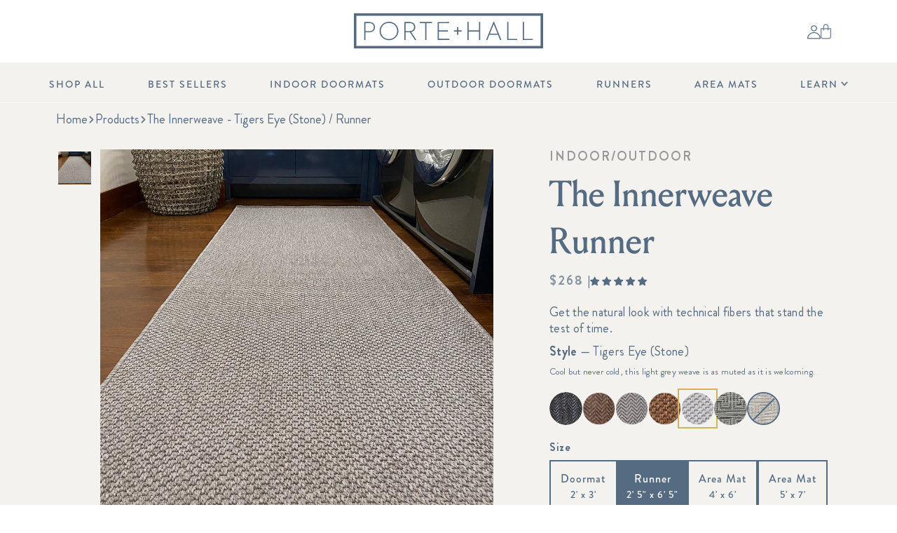

--- FILE ---
content_type: text/html; charset=utf-8
request_url: https://www.porteandhall.com/products/the-innerweave-tigers-eye-stone-runner?variant=39635545227327
body_size: 131434
content:
<!doctype html>
<html class="no-js livetheme" lang="en">
  <head>
    <script>
      window.Shopify = window.Shopify || {theme: {id: 133529534527, role: 'main' } };
      window._template = {
          directory: "",
          name: "product",
          suffix: ""
      };
    </script>
    <script type="module" blocking="render" fetchpriority="high" src="https://cdn.intelligems.io/esm/9a01383c11cb/bundle.js" async></script>
   
    <style>
      .main_nav1 {
        opacity: 0.1 !important;
      }
    </style><link href="//www.porteandhall.com/cdn/shop/t/130/assets/lazysizes.min.js?v=56805471290311245611754505254" as="script" rel="preload">
<link href="//www.porteandhall.com/cdn/shop/t/130/assets/swiper-bundle.min.js?v=7068529693410626091754505254" as="script" rel="preload">
<link href="//www.porteandhall.com/cdn/shop/t/130/assets/micromodal.min.js?v=113366793982194025351754505254" as="script" rel="preload">
<link href="//www.porteandhall.com/cdn/shop/t/130/assets/gsap.min.js?v=150758707178048293771754505251" as="script" rel="preload">
<link href="//www.porteandhall.com/cdn/shop/t/130/assets/ScrollToPlugin.min.js?v=81645370221754457231754505254" as="script" rel="preload">
<link href="//www.porteandhall.com/cdn/shop/t/130/assets/global.js?v=96005219759479626801767971277" as="script" rel="preload">
<link href="//www.porteandhall.com/cdn/shop/t/130/assets/custom.js?v=103469069195792524371767971277" as="script" rel="preload">

<!-- handwriting -->
<link rel="preload" href="//www.porteandhall.com/cdn/shop/t/130/assets/LaBelleAurore-Regular.ttf?v=134700355201944795091754505254" as="font" type="font/ttf" crossorigin>

<!-- louize -->
<link rel="preload" href="//www.porteandhall.com/cdn/shop/t/130/assets/LouizeDisplayTrial-Regular.woff?v=184402738702060371941754505253" as="font" type="font/woff" crossorigin>
<link rel="preload" href="//www.porteandhall.com/cdn/shop/t/130/assets/LouizeDisplayTrial-Medium.woff?v=124878729361695013651754505251" as="font" type="font/woff" crossorigin>

<!-- brandon light -->
<link rel="preload" href="//www.porteandhall.com/cdn/shop/t/130/assets/BrandonGrotesque-Light.woff2?v=110818798205282975271754505254" as="font" type="font/woff2" crossorigin>
<link rel="preload" href="//www.porteandhall.com/cdn/shop/t/130/assets/BrandonGrotesque-Light.woff?v=102513426464986692721754505253" as="font" type="font/woff" crossorigin>

<!-- brandon regular -->
<link rel="preload" href="//www.porteandhall.com/cdn/shop/t/130/assets/BrandonGrotesque-Regular.woff2?v=93190605266599137751754505254" as="font" type="font/woff2" crossorigin>
<link rel="preload" href="//www.porteandhall.com/cdn/shop/t/130/assets/BrandonGrotesque-Regular.woff?v=72659829587021606101754505253" as="font" type="font/woff" crossorigin>

<!-- brandon regular italic -->
<link rel="preload" href="//www.porteandhall.com/cdn/shop/t/130/assets/BrandonGrotesque-RegularItalic.woff2?v=38995562111594293231754505251" as="font" type="font/woff2" crossorigin>
<link rel="preload" href="//www.porteandhall.com/cdn/shop/t/130/assets/BrandonGrotesque-RegularItalic.woff?v=107928336447555715951754505251" as="font" type="font/woff" crossorigin>

<!-- brandon medium -->
<link rel="preload" href="//www.porteandhall.com/cdn/shop/t/130/assets/BrandonGrotesque-Medium.woff2?v=83251156037418721461754505252" as="font" type="font/woff2" crossorigin>
<link rel="preload" href="//www.porteandhall.com/cdn/shop/t/130/assets/BrandonGrotesque-Medium.woff?v=65860585377288560001754505251" as="font" type="font/woff" crossorigin>

<!-- brandon bold -->
<link rel="preload" href="//www.porteandhall.com/cdn/shop/t/130/assets/BrandonGrotesque-Bold.woff2?v=110719708678485336641754505253" as="font" type="font/woff2" crossorigin>
<link rel="preload" href="//www.porteandhall.com/cdn/shop/t/130/assets/BrandonGrotesque-Bold.woff?v=96703757447671325581754505252" as="font" type="font/woff" crossorigin>


<meta name="google-site-verification" content="IVpP462_ffIVedPbcCOwwr4v0yqczNWKVEY2XNhS4b4" />
    <script data-lazy-src="https://www.googleoptimize.com/optimize.js?id=OPT-WV5FTMC" defer="defer"></script>
    <meta charset="utf-8">
    <meta http-equiv="X-UA-Compatible" content="IE=edge">
    <meta name="viewport" content="width=device-width,initial-scale=1">
    <meta name="theme-color" content="">
    <link rel="canonical" href="https://www.porteandhall.com/products/the-innerweave-tigers-eye-stone-runner">
    <link rel="preconnect" href="https://cdn.shopify.com" crossorigin>
    <meta name="google-site-verification" content="tjEDE8k9mNiV-8gqcHIAD9HLahL51PjgqHc0nFOpQLo" />
	  <meta name="facebook-domain-verification" content="880tuton4kgymbs2q448hzydeyriqd" />

    
      <link rel="icon" type="image/png" href="//www.porteandhall.com/cdn/shop/files/favicon_96x_54c18160-1889-4d6e-90ce-7c7976c174c3_32x32.webp?v=1677518158">
    
        
    <title>
      The Innerweave - Tigers Eye (Stone) / Runner
      
      
       &ndash; Porte + Hall
    </title>

    <script>
    
    </script>

    <!-- begin Convert Experiences code-->
    <script type="text/javascript" src="//cdn-4.convertexperiments.com/js/10041621-10044581.js" defer="defer"></script>
    <!-- end Convert Experiences code -->
    
    <script type="text/javascript">
    // adding the convert script to head
    if (typeof _conv_host == 'undefined') {
      window['_conv_prevent_bodyhide'] = true
      let _conv_track = document.createElement('script')
      _conv_track.src = '//cdn-3.convertexperiments.com/js/10021617-1002839.js'
      document.getElementsByTagName('head')[0].appendChild(_conv_track)
    }
    // doing logic to submit track conversions
    
      console.debug('Convert: We are not on the thank you page')
    
    </script>

    
      <meta name="description" content="Our mats look like they&#39;re made from natural fibers, but they perform so much better. What we love about them: they are shed-resistant, slip-resistant and easy to clean. Dimensions: 2&#39; 5&quot; x 6&#39; 5&quot;   Indoor and Outdoor Stain Resistant Soft, Woven Texture">
    

    

<meta property="og:site_name" content="Porte + Hall">
<meta property="og:url" content="https://www.porteandhall.com/products/the-innerweave-tigers-eye-stone-runner">
<meta property="og:title" content="The Innerweave - Tigers Eye (Stone) / Runner">
<meta property="og:type" content="product">
<meta property="og:description" content="Our mats look like they&#39;re made from natural fibers, but they perform so much better. What we love about them: they are shed-resistant, slip-resistant and easy to clean. Dimensions: 2&#39; 5&quot; x 6&#39; 5&quot;   Indoor and Outdoor Stain Resistant Soft, Woven Texture">


  <meta property="og:image" content="http://www.porteandhall.com/cdn/shop/products/IMG_9438copy.jpg?v=1648245275">
  <meta property="og:image:secure_url" content="https://www.porteandhall.com/cdn/shop/products/IMG_9438copy.jpg?v=1648245275">
  <meta property="og:image:width" content="1200">
  <meta property="og:image:height" content="1200">



  <meta property="og:price:amount" content="268.00">
  <meta property="og:price:currency" content="USD">



<meta name="twitter:card" content="summary_large_image">
<meta name="twitter:title" content="The Innerweave - Tigers Eye (Stone) / Runner">
<meta name="twitter:description" content="Our mats look like they&#39;re made from natural fibers, but they perform so much better. What we love about them: they are shed-resistant, slip-resistant and easy to clean. Dimensions: 2&#39; 5&quot; x 6&#39; 5&quot;   Indoor and Outdoor Stain Resistant Soft, Woven Texture">


    <link href="//www.porteandhall.com/cdn/shop/t/130/assets/swiper-bundle.min.css?v=118673437915638767251754505254" rel="stylesheet" type="text/css" media="all" />
    <link href="//www.porteandhall.com/cdn/shop/t/130/assets/base.css?v=13731757557200859971767729604" rel="stylesheet" type="text/css" media="all" />
    <style data-shopify>
    /* FONTS */

    @font-face {
      font-family: handwriting;
      src: url('//www.porteandhall.com/cdn/shop/t/130/assets/LaBelleAurore-Regular.ttf?v=134700355201944795091754505254') format('truetype');
      font-weight: 400;
      font-style: normal;
      font-display: swap;
    }

    @font-face {
      font-family: louize;
      src: url('//www.porteandhall.com/cdn/shop/t/130/assets/LouizeDisplayTrial-Regular.eot?v=95037047774084280151754505252');
      src: url('//www.porteandhall.com/cdn/shop/t/130/assets/LouizeDisplayTrial-Regular.woff?v=184402738702060371941754505253') format('woff'),
        url('//www.porteandhall.com/cdn/shop/t/130/assets/LouizeDisplayTrial-Regular.ttf?v=161589945440239246261754505253') format('truetype'),
        url('//www.porteandhall.com/cdn/shop/t/130/assets/LouizeDisplayTrial-Regular.svg?v=20814499811839429381754505252') format('svg');
      font-weight: 400;
      font-style: normal;
      font-display: swap;
    }

    @font-face {
    font-family: louize;
    src: url('//www.porteandhall.com/cdn/shop/t/130/assets/LouizeDisplayTrial-Medium.eot?v=68406501460084970031754505254');
    src: url('//www.porteandhall.com/cdn/shop/t/130/assets/LouizeDisplayTrial-Medium.woff?v=124878729361695013651754505251') format('woff'),
      url('//www.porteandhall.com/cdn/shop/t/130/assets/LouizeDisplayTrial-Medium.ttf?v=55444650210170079341754505251') format('truetype'),
      url('//www.porteandhall.com/cdn/shop/t/130/assets/LouizeDisplayTrial-Medium.svg?v=96523058999156954031754505255') format('svg');
      font-weight: 500;
      font-style: normal;
      font-display: swap;
  }

    @font-face {
      font-family: brandon;
      src: url('//www.porteandhall.com/cdn/shop/t/130/assets/BrandonGrotesque-Light.ttf?v=59744') format('truetype'), url(//www.porteandhall.com/cdn/shop/t/130/assets/BrandonGrotesque-Light.woff?v=102513426464986692721754505253) format('woff'), url(//www.porteandhall.com/cdn/shop/t/130/assets/BrandonGrotesque-Light.woff2?v=110818798205282975271754505254) format('woff2');
      font-weight: 300;
      font-style: normal;
      font-display: swap;
    }

    @font-face {
      font-family: brandon;
      src: url('//www.porteandhall.com/cdn/shop/t/130/assets/BrandonGrotesque-Regular.ttf?v=149684527622344833061754505253') format('truetype'), url(//www.porteandhall.com/cdn/shop/t/130/assets/BrandonGrotesque-Regular.woff?v=72659829587021606101754505253) format('woff'), url(//www.porteandhall.com/cdn/shop/t/130/assets/BrandonGrotesque-Regular.woff2?v=93190605266599137751754505254) format('woff2');
      font-weight: 400;
      font-style: normal;
      font-display: swap;
    }

    @font-face {
      font-family: brandon;
      src: url('//www.porteandhall.com/cdn/shop/t/130/assets/BrandonGrotesque-RegularItalic.ttf?v=169241200925840548491754505250') format('truetype'), url(//www.porteandhall.com/cdn/shop/t/130/assets/BrandonGrotesque-RegularItalic.woff?v=107928336447555715951754505251) format('woff'), url(//www.porteandhall.com/cdn/shop/t/130/assets/BrandonGrotesque-RegularItalic.woff2?v=38995562111594293231754505251) format('woff2');
      font-weight: 400;
      font-style: italic;
      font-display: swap;
    }

    @font-face {
      font-family: brandon;
      src: url('//www.porteandhall.com/cdn/shop/t/130/assets/BrandonGrotesque-Medium.ttf?v=118089774309326286671754505251') format('truetype'), url(//www.porteandhall.com/cdn/shop/t/130/assets/BrandonGrotesque-Medium.woff?v=65860585377288560001754505251) format('woff'), url(//www.porteandhall.com/cdn/shop/t/130/assets/BrandonGrotesque-Medium.woff2?v=83251156037418721461754505252) format('woff2');
      font-weight: 500;
      font-style: normal;
      font-display: swap;
    }

    @font-face {
      font-family: brandon;
      src: url('//www.porteandhall.com/cdn/shop/t/130/assets/BrandonGrotesque-Bold.ttf?v=140806635257093073561754505252') format('truetype'), url(//www.porteandhall.com/cdn/shop/t/130/assets/BrandonGrotesque-Bold.woff?v=96703757447671325581754505252) format('woff'), url(//www.porteandhall.com/cdn/shop/t/130/assets/BrandonGrotesque-Bold.woff2?v=110719708678485336641754505253) format('woff2');
      font-weight: 600;
      font-style: normal;
      font-display: swap;
    }

      :root {
        --header-height: 119px;
        --mobile-header-height: 68px;
        --announcement-bar-height: 0;

        /* Brand Colors */
        --gold: #D2B066;
        --gold-secondary: #D1BD93;
        --gold-secondary--dark: #A19377;

        --blue: #546B82;
        --blue-secondary: #30383D;

        --beige: #D9D3C4;
        --beige-secondary: #F4F2EE;

        --off-white: #EEEFEF;
        --white: #FFFFFF;
        --gray: #999999;
        --light-gray: #F5F5F5;

        /* Status Colors */
        --disabled: #999999;
        --focus: #F4F2EE;
        --error: #FF0000;
      }

      *,
      *::before,
      *::after {
        box-sizing: inherit;
      }

      html {
        box-sizing: border-box;
        height: 100%;
      }

      body {
        display: grid;
        grid-template-rows: auto auto 1fr auto;
        grid-template-columns: 100%;
        min-height: 100%;
        margin: 0;
        font-family: brandon, sans-serif;
        color: #546B82;
        background: #ffffff;
      }

      a {
        text-decoration: none;
        color: inherit;
      }

      button {
        margin: 0;
        padding: 0;
        border: 0;
        background: none;
        -webkit-appearance: none;
        appearance: none;
        cursor: pointer;
        color: #546B82;
      }

      .blue {
        color: var(--blue);
      }

      .blue-secondary {
        color: var(--blue-secondary);
      }

      .gold {
        color: var(--gold);
      }

      .gold-secondary {
        color: var(--gold-secondary);
      }

      .gold-secondary--dark {
        color: var(--gold-secondary--dark );
      }

      .gray {
        color: var(--gray);
      }

      .handwriting {
        font-family: handwriting;
        letter-spacing: -.2;
      }
</style>

    <link href="//www.porteandhall.com/cdn/shop/t/130/assets/cro.css?v=84052470154602057471754505253" rel="stylesheet" type="text/css" media="all" />
    <link href="//www.porteandhall.com/cdn/shop/t/130/assets/custom.css?v=72374373941906475601765211541" rel="stylesheet" type="text/css" media="all" />

    
    <script src="//www.porteandhall.com/cdn/shop/t/130/assets/lazysizes.min.js?v=56805471290311245611754505254" defer="defer"></script>

    <script src="//www.porteandhall.com/cdn/shop/t/130/assets/swiper-bundle.min.js?v=7068529693410626091754505254" defer></script>
    <script src="//www.porteandhall.com/cdn/shop/t/130/assets/micromodal.min.js?v=113366793982194025351754505254" defer></script>
    <script src="//www.porteandhall.com/cdn/shop/t/130/assets/gsap.min.js?v=150758707178048293771754505251" defer></script>
    <script src="//www.porteandhall.com/cdn/shop/t/130/assets/ScrollToPlugin.min.js?v=81645370221754457231754505254" defer></script>
    <script src="//www.porteandhall.com/cdn/shop/t/130/assets/global.js?v=96005219759479626801767971277" defer></script>
    <script data-lazy-src="//www.porteandhall.com/cdn/shop/t/130/assets/custom.js?v=103469069195792524371767971277" defer></script>

    <script data-lazy-src="//www.porteandhall.com/cdn/shop/t/130/assets/ajax-pagination.js?v=30816307902609112881754505254"></script>

    
<script>window.performance && window.performance.mark && window.performance.mark('shopify.content_for_header.start');</script><meta name="google-site-verification" content="76Egvj7ZnH3QvvjbdaLAcrlB6UGJ3IzXB6xUJ2G1xoY">
<meta id="shopify-digital-wallet" name="shopify-digital-wallet" content="/8486027327/digital_wallets/dialog">
<meta name="shopify-checkout-api-token" content="074a1fe9dcfcc2c2675b0bf2f28d6653">
<meta id="in-context-paypal-metadata" data-shop-id="8486027327" data-venmo-supported="false" data-environment="production" data-locale="en_US" data-paypal-v4="true" data-currency="USD">
<link rel="alternate" type="application/json+oembed" href="https://www.porteandhall.com/products/the-innerweave-tigers-eye-stone-runner.oembed">
<script async="async" src="/checkouts/internal/preloads.js?locale=en-US"></script>
<link rel="preconnect" href="https://shop.app" crossorigin="anonymous">
<script async="async" src="https://shop.app/checkouts/internal/preloads.js?locale=en-US&shop_id=8486027327" crossorigin="anonymous"></script>
<script id="apple-pay-shop-capabilities" type="application/json">{"shopId":8486027327,"countryCode":"US","currencyCode":"USD","merchantCapabilities":["supports3DS"],"merchantId":"gid:\/\/shopify\/Shop\/8486027327","merchantName":"Porte + Hall","requiredBillingContactFields":["postalAddress","email","phone"],"requiredShippingContactFields":["postalAddress","email","phone"],"shippingType":"shipping","supportedNetworks":["visa","masterCard","amex","discover","elo","jcb"],"total":{"type":"pending","label":"Porte + Hall","amount":"1.00"},"shopifyPaymentsEnabled":true,"supportsSubscriptions":true}</script>
<script id="shopify-features" type="application/json">{"accessToken":"074a1fe9dcfcc2c2675b0bf2f28d6653","betas":["rich-media-storefront-analytics"],"domain":"www.porteandhall.com","predictiveSearch":true,"shopId":8486027327,"locale":"en"}</script>
<script>var Shopify = Shopify || {};
Shopify.shop = "porchandhall.myshopify.com";
Shopify.locale = "en";
Shopify.currency = {"active":"USD","rate":"1.0"};
Shopify.country = "US";
Shopify.theme = {"name":"porte-and-hall\/main","id":133529534527,"schema_name":"Custom Theme","schema_version":"1.0.0","theme_store_id":null,"role":"main"};
Shopify.theme.handle = "null";
Shopify.theme.style = {"id":null,"handle":null};
Shopify.cdnHost = "www.porteandhall.com/cdn";
Shopify.routes = Shopify.routes || {};
Shopify.routes.root = "/";</script>
<script type="module">!function(o){(o.Shopify=o.Shopify||{}).modules=!0}(window);</script>
<script>!function(o){function n(){var o=[];function n(){o.push(Array.prototype.slice.apply(arguments))}return n.q=o,n}var t=o.Shopify=o.Shopify||{};t.loadFeatures=n(),t.autoloadFeatures=n()}(window);</script>
<script>
  window.ShopifyPay = window.ShopifyPay || {};
  window.ShopifyPay.apiHost = "shop.app\/pay";
  window.ShopifyPay.redirectState = null;
</script>
<script id="shop-js-analytics" type="application/json">{"pageType":"product"}</script>
<script defer="defer" async type="module" src="//www.porteandhall.com/cdn/shopifycloud/shop-js/modules/v2/client.init-shop-cart-sync_BT-GjEfc.en.esm.js"></script>
<script defer="defer" async type="module" src="//www.porteandhall.com/cdn/shopifycloud/shop-js/modules/v2/chunk.common_D58fp_Oc.esm.js"></script>
<script defer="defer" async type="module" src="//www.porteandhall.com/cdn/shopifycloud/shop-js/modules/v2/chunk.modal_xMitdFEc.esm.js"></script>
<script type="module">
  await import("//www.porteandhall.com/cdn/shopifycloud/shop-js/modules/v2/client.init-shop-cart-sync_BT-GjEfc.en.esm.js");
await import("//www.porteandhall.com/cdn/shopifycloud/shop-js/modules/v2/chunk.common_D58fp_Oc.esm.js");
await import("//www.porteandhall.com/cdn/shopifycloud/shop-js/modules/v2/chunk.modal_xMitdFEc.esm.js");

  window.Shopify.SignInWithShop?.initShopCartSync?.({"fedCMEnabled":true,"windoidEnabled":true});

</script>
<script>
  window.Shopify = window.Shopify || {};
  if (!window.Shopify.featureAssets) window.Shopify.featureAssets = {};
  window.Shopify.featureAssets['shop-js'] = {"shop-cart-sync":["modules/v2/client.shop-cart-sync_DZOKe7Ll.en.esm.js","modules/v2/chunk.common_D58fp_Oc.esm.js","modules/v2/chunk.modal_xMitdFEc.esm.js"],"init-fed-cm":["modules/v2/client.init-fed-cm_B6oLuCjv.en.esm.js","modules/v2/chunk.common_D58fp_Oc.esm.js","modules/v2/chunk.modal_xMitdFEc.esm.js"],"shop-cash-offers":["modules/v2/client.shop-cash-offers_D2sdYoxE.en.esm.js","modules/v2/chunk.common_D58fp_Oc.esm.js","modules/v2/chunk.modal_xMitdFEc.esm.js"],"shop-login-button":["modules/v2/client.shop-login-button_QeVjl5Y3.en.esm.js","modules/v2/chunk.common_D58fp_Oc.esm.js","modules/v2/chunk.modal_xMitdFEc.esm.js"],"pay-button":["modules/v2/client.pay-button_DXTOsIq6.en.esm.js","modules/v2/chunk.common_D58fp_Oc.esm.js","modules/v2/chunk.modal_xMitdFEc.esm.js"],"shop-button":["modules/v2/client.shop-button_DQZHx9pm.en.esm.js","modules/v2/chunk.common_D58fp_Oc.esm.js","modules/v2/chunk.modal_xMitdFEc.esm.js"],"avatar":["modules/v2/client.avatar_BTnouDA3.en.esm.js"],"init-windoid":["modules/v2/client.init-windoid_CR1B-cfM.en.esm.js","modules/v2/chunk.common_D58fp_Oc.esm.js","modules/v2/chunk.modal_xMitdFEc.esm.js"],"init-shop-for-new-customer-accounts":["modules/v2/client.init-shop-for-new-customer-accounts_C_vY_xzh.en.esm.js","modules/v2/client.shop-login-button_QeVjl5Y3.en.esm.js","modules/v2/chunk.common_D58fp_Oc.esm.js","modules/v2/chunk.modal_xMitdFEc.esm.js"],"init-shop-email-lookup-coordinator":["modules/v2/client.init-shop-email-lookup-coordinator_BI7n9ZSv.en.esm.js","modules/v2/chunk.common_D58fp_Oc.esm.js","modules/v2/chunk.modal_xMitdFEc.esm.js"],"init-shop-cart-sync":["modules/v2/client.init-shop-cart-sync_BT-GjEfc.en.esm.js","modules/v2/chunk.common_D58fp_Oc.esm.js","modules/v2/chunk.modal_xMitdFEc.esm.js"],"shop-toast-manager":["modules/v2/client.shop-toast-manager_DiYdP3xc.en.esm.js","modules/v2/chunk.common_D58fp_Oc.esm.js","modules/v2/chunk.modal_xMitdFEc.esm.js"],"init-customer-accounts":["modules/v2/client.init-customer-accounts_D9ZNqS-Q.en.esm.js","modules/v2/client.shop-login-button_QeVjl5Y3.en.esm.js","modules/v2/chunk.common_D58fp_Oc.esm.js","modules/v2/chunk.modal_xMitdFEc.esm.js"],"init-customer-accounts-sign-up":["modules/v2/client.init-customer-accounts-sign-up_iGw4briv.en.esm.js","modules/v2/client.shop-login-button_QeVjl5Y3.en.esm.js","modules/v2/chunk.common_D58fp_Oc.esm.js","modules/v2/chunk.modal_xMitdFEc.esm.js"],"shop-follow-button":["modules/v2/client.shop-follow-button_CqMgW2wH.en.esm.js","modules/v2/chunk.common_D58fp_Oc.esm.js","modules/v2/chunk.modal_xMitdFEc.esm.js"],"checkout-modal":["modules/v2/client.checkout-modal_xHeaAweL.en.esm.js","modules/v2/chunk.common_D58fp_Oc.esm.js","modules/v2/chunk.modal_xMitdFEc.esm.js"],"shop-login":["modules/v2/client.shop-login_D91U-Q7h.en.esm.js","modules/v2/chunk.common_D58fp_Oc.esm.js","modules/v2/chunk.modal_xMitdFEc.esm.js"],"lead-capture":["modules/v2/client.lead-capture_BJmE1dJe.en.esm.js","modules/v2/chunk.common_D58fp_Oc.esm.js","modules/v2/chunk.modal_xMitdFEc.esm.js"],"payment-terms":["modules/v2/client.payment-terms_Ci9AEqFq.en.esm.js","modules/v2/chunk.common_D58fp_Oc.esm.js","modules/v2/chunk.modal_xMitdFEc.esm.js"]};
</script>
<script>(function() {
  var isLoaded = false;
  function asyncLoad() {
    if (isLoaded) return;
    isLoaded = true;
    var urls = ["\/\/shopify.privy.com\/widget.js?shop=porchandhall.myshopify.com","https:\/\/str.rise-ai.com\/?shop=porchandhall.myshopify.com","https:\/\/strn.rise-ai.com\/?shop=porchandhall.myshopify.com","https:\/\/static.shareasale.com\/json\/shopify\/deduplication.js?shop=porchandhall.myshopify.com","https:\/\/static-us.afterpay.com\/shopify\/afterpay-attract\/afterpay-attract-widget.js?shop=porchandhall.myshopify.com","https:\/\/static.shareasale.com\/json\/shopify\/shareasale-tracking.js?sasmid=132726\u0026ssmtid=19038\u0026shop=porchandhall.myshopify.com","https:\/\/cdn.nfcube.com\/instafeed-b3af375719a508cbbc07d239d32f944d.js?shop=porchandhall.myshopify.com","https:\/\/config.gorgias.chat\/bundle-loader\/01GYCBRZRDRFKWMPYGYQD7ZNAQ?source=shopify1click\u0026shop=porchandhall.myshopify.com","https:\/\/cdn.rebuyengine.com\/onsite\/js\/rebuy.js?shop=porchandhall.myshopify.com","https:\/\/cdn.rebuyengine.com\/onsite\/js\/rebuy.js?shop=porchandhall.myshopify.com","https:\/\/cdn.rebuyengine.com\/onsite\/js\/rebuy.js?shop=porchandhall.myshopify.com","https:\/\/shopify-widget.route.com\/shopify.widget.js?shop=porchandhall.myshopify.com","https:\/\/cdn.9gtb.com\/loader.js?g_cvt_id=0ba81141-3f99-424a-9c35-76481ced0023\u0026shop=porchandhall.myshopify.com"];
    for (var i = 0; i < urls.length; i++) {
      var s = document.createElement('script');
      s.type = 'text/javascript';
      s.async = true;
      s.src = urls[i];
      var x = document.getElementsByTagName('script')[0];
      x.parentNode.insertBefore(s, x);
    }
  };
  if(window.attachEvent) {
    window.attachEvent('onload', asyncLoad);
  } else {
    window.addEventListener('load-head-scripts', asyncLoad, false);
  }
})();</script>
<script id="__st">var __st={"a":8486027327,"offset":-18000,"reqid":"79e2274f-4c3a-427b-82f1-ffc74ef777fc-1769387079","pageurl":"www.porteandhall.com\/products\/the-innerweave-tigers-eye-stone-runner?variant=39635545227327","u":"e2f44e53280e","p":"product","rtyp":"product","rid":6907441479743};</script>
<script>window.ShopifyPaypalV4VisibilityTracking = true;</script>
<script id="captcha-bootstrap">!function(){'use strict';const t='contact',e='account',n='new_comment',o=[[t,t],['blogs',n],['comments',n],[t,'customer']],c=[[e,'customer_login'],[e,'guest_login'],[e,'recover_customer_password'],[e,'create_customer']],r=t=>t.map((([t,e])=>`form[action*='/${t}']:not([data-nocaptcha='true']) input[name='form_type'][value='${e}']`)).join(','),a=t=>()=>t?[...document.querySelectorAll(t)].map((t=>t.form)):[];function s(){const t=[...o],e=r(t);return a(e)}const i='password',u='form_key',d=['recaptcha-v3-token','g-recaptcha-response','h-captcha-response',i],f=()=>{try{return window.sessionStorage}catch{return}},m='__shopify_v',_=t=>t.elements[u];function p(t,e,n=!1){try{const o=window.sessionStorage,c=JSON.parse(o.getItem(e)),{data:r}=function(t){const{data:e,action:n}=t;return t[m]||n?{data:e,action:n}:{data:t,action:n}}(c);for(const[e,n]of Object.entries(r))t.elements[e]&&(t.elements[e].value=n);n&&o.removeItem(e)}catch(o){console.error('form repopulation failed',{error:o})}}const l='form_type',E='cptcha';function T(t){t.dataset[E]=!0}const w=window,h=w.document,L='Shopify',v='ce_forms',y='captcha';let A=!1;((t,e)=>{const n=(g='f06e6c50-85a8-45c8-87d0-21a2b65856fe',I='https://cdn.shopify.com/shopifycloud/storefront-forms-hcaptcha/ce_storefront_forms_captcha_hcaptcha.v1.5.2.iife.js',D={infoText:'Protected by hCaptcha',privacyText:'Privacy',termsText:'Terms'},(t,e,n)=>{const o=w[L][v],c=o.bindForm;if(c)return c(t,g,e,D).then(n);var r;o.q.push([[t,g,e,D],n]),r=I,A||(h.body.append(Object.assign(h.createElement('script'),{id:'captcha-provider',async:!0,src:r})),A=!0)});var g,I,D;w[L]=w[L]||{},w[L][v]=w[L][v]||{},w[L][v].q=[],w[L][y]=w[L][y]||{},w[L][y].protect=function(t,e){n(t,void 0,e),T(t)},Object.freeze(w[L][y]),function(t,e,n,w,h,L){const[v,y,A,g]=function(t,e,n){const i=e?o:[],u=t?c:[],d=[...i,...u],f=r(d),m=r(i),_=r(d.filter((([t,e])=>n.includes(e))));return[a(f),a(m),a(_),s()]}(w,h,L),I=t=>{const e=t.target;return e instanceof HTMLFormElement?e:e&&e.form},D=t=>v().includes(t);t.addEventListener('submit',(t=>{const e=I(t);if(!e)return;const n=D(e)&&!e.dataset.hcaptchaBound&&!e.dataset.recaptchaBound,o=_(e),c=g().includes(e)&&(!o||!o.value);(n||c)&&t.preventDefault(),c&&!n&&(function(t){try{if(!f())return;!function(t){const e=f();if(!e)return;const n=_(t);if(!n)return;const o=n.value;o&&e.removeItem(o)}(t);const e=Array.from(Array(32),(()=>Math.random().toString(36)[2])).join('');!function(t,e){_(t)||t.append(Object.assign(document.createElement('input'),{type:'hidden',name:u})),t.elements[u].value=e}(t,e),function(t,e){const n=f();if(!n)return;const o=[...t.querySelectorAll(`input[type='${i}']`)].map((({name:t})=>t)),c=[...d,...o],r={};for(const[a,s]of new FormData(t).entries())c.includes(a)||(r[a]=s);n.setItem(e,JSON.stringify({[m]:1,action:t.action,data:r}))}(t,e)}catch(e){console.error('failed to persist form',e)}}(e),e.submit())}));const S=(t,e)=>{t&&!t.dataset[E]&&(n(t,e.some((e=>e===t))),T(t))};for(const o of['focusin','change'])t.addEventListener(o,(t=>{const e=I(t);D(e)&&S(e,y())}));const B=e.get('form_key'),M=e.get(l),P=B&&M;t.addEventListener('DOMContentLoaded',(()=>{const t=y();if(P)for(const e of t)e.elements[l].value===M&&p(e,B);[...new Set([...A(),...v().filter((t=>'true'===t.dataset.shopifyCaptcha))])].forEach((e=>S(e,t)))}))}(h,new URLSearchParams(w.location.search),n,t,e,['guest_login'])})(!0,!0)}();</script>
<script integrity="sha256-4kQ18oKyAcykRKYeNunJcIwy7WH5gtpwJnB7kiuLZ1E=" data-source-attribution="shopify.loadfeatures" defer="defer" src="//www.porteandhall.com/cdn/shopifycloud/storefront/assets/storefront/load_feature-a0a9edcb.js" crossorigin="anonymous"></script>
<script crossorigin="anonymous" defer="defer" src="//www.porteandhall.com/cdn/shopifycloud/storefront/assets/shopify_pay/storefront-65b4c6d7.js?v=20250812"></script>
<script data-source-attribution="shopify.dynamic_checkout.dynamic.init">var Shopify=Shopify||{};Shopify.PaymentButton=Shopify.PaymentButton||{isStorefrontPortableWallets:!0,init:function(){window.Shopify.PaymentButton.init=function(){};var t=document.createElement("script");t.src="https://www.porteandhall.com/cdn/shopifycloud/portable-wallets/latest/portable-wallets.en.js",t.type="module",document.head.appendChild(t)}};
</script>
<script data-source-attribution="shopify.dynamic_checkout.buyer_consent">
  function portableWalletsHideBuyerConsent(e){var t=document.getElementById("shopify-buyer-consent"),n=document.getElementById("shopify-subscription-policy-button");t&&n&&(t.classList.add("hidden"),t.setAttribute("aria-hidden","true"),n.removeEventListener("click",e))}function portableWalletsShowBuyerConsent(e){var t=document.getElementById("shopify-buyer-consent"),n=document.getElementById("shopify-subscription-policy-button");t&&n&&(t.classList.remove("hidden"),t.removeAttribute("aria-hidden"),n.addEventListener("click",e))}window.Shopify?.PaymentButton&&(window.Shopify.PaymentButton.hideBuyerConsent=portableWalletsHideBuyerConsent,window.Shopify.PaymentButton.showBuyerConsent=portableWalletsShowBuyerConsent);
</script>
<script data-source-attribution="shopify.dynamic_checkout.cart.bootstrap">document.addEventListener("DOMContentLoaded",(function(){function t(){return document.querySelector("shopify-accelerated-checkout-cart, shopify-accelerated-checkout")}if(t())Shopify.PaymentButton.init();else{new MutationObserver((function(e,n){t()&&(Shopify.PaymentButton.init(),n.disconnect())})).observe(document.body,{childList:!0,subtree:!0})}}));
</script>
<link id="shopify-accelerated-checkout-styles" rel="stylesheet" media="screen" href="https://www.porteandhall.com/cdn/shopifycloud/portable-wallets/latest/accelerated-checkout-backwards-compat.css" crossorigin="anonymous">
<style id="shopify-accelerated-checkout-cart">
        #shopify-buyer-consent {
  margin-top: 1em;
  display: inline-block;
  width: 100%;
}

#shopify-buyer-consent.hidden {
  display: none;
}

#shopify-subscription-policy-button {
  background: none;
  border: none;
  padding: 0;
  text-decoration: underline;
  font-size: inherit;
  cursor: pointer;
}

#shopify-subscription-policy-button::before {
  box-shadow: none;
}

      </style>
<script id="sections-script" data-sections="main-product-accordion,see-it-in-action,styling-tips,header" defer="defer" src="//www.porteandhall.com/cdn/shop/t/130/compiled_assets/scripts.js?v=59744"></script>
<script>window.performance && window.performance.mark && window.performance.mark('shopify.content_for_header.end');</script>
    
    
    <!-- BEGIN PRIVY WIDGET CODE -->
	<script type='text/javascript'> var _d_site = _d_site || 'C944B2C24A5E6353CEBE51B6'; </script>
	<script data-lazy-src='https://widget.privy.com/assets/widget.js' defer="defer"></script>
	<!-- END PRIVY WIDGET CODE -->
    <style>
    #privy-container #privy-inner-container [tabindex]:focus {
      outline: none !important;
	}
    @import url('https://fonts.googleapis.com/css2?family=Roboto&display=swap');
    </style>

    <script>
      document.documentElement.className = document.documentElement.className.replace('no-js', 'js');
    </script>

    <script src="//www.porteandhall.com/cdn/shop/t/130/assets/grouped-product-card.js?v=150726714753778038411754505251" defer="defer"></script>

    <!-- friendbuy app integration -->          
    <script>
      window['friendbuy'] = window['friendbuy'] || [];
      window['friendbuy'].push(['site', 'site-e25da741-www.porteandhall.com']);
      window['friendbuy'].push(['track', 'customer',
          {
              id: '',
              email: '',
              first_name: '',
              last_name: ''
          }
      ]);
      (function (f, r, n, d, b, y) {
          b = f.createElement(r), y = f.getElementsByTagName(r)[0];b.async = 1;b.dataset.lazySrc = n;y.parentNode.insertBefore(b, y);
      })(document, 'script', '//djnf6e5yyirys.cloudfront.net/js/friendbuy.min.js');
    </script>

    <!-- Microsoft Advertising -->
    <script>
      (function(w,d,t,r,u)
      {
        var f,n,i;
        w[u]=w[u]||[],f=function()
        {
          var o={ti:"97168087", enableAutoSpaTracking: true};
          o.q=w[u],w[u]=new UET(o),w[u].push("pageLoad")
        },
        n=d.createElement(t),n.dataset.lazySrc=r,n.async=1,n.onload=n.onreadystatechange=function()
        {
          var s=this.readyState;
          s&&s!=="loaded"&&s!=="complete"||(f(),n.onload=n.onreadystatechange=null)
        },
        i=d.getElementsByTagName(t)[0],i.parentNode.insertBefore(n,i)
      })
      (window,document,"script","//bat.bing.com/bat.js","uetq");
    </script>

    <script>
      function uet_report_conversion() {
        window.uetq = window.uetq || [];
        window.uetq.push("event", "purchase", {"revenue_value":Replace_with_Variable_Revenue_Function(),"currency":"USD"});
      }
    </script>

    <script>
      function uet_report_conversion() {
        window.uetq = window.uetq || [];
        window.uetq.push("event", "add_to_cart", {});
      }
    </script>

    <!-- Hotjar Tracking Code for https://www.porteandhall.com -->
    <script>
        (function(h,o,t,j,a,r){
            h.hj=h.hj||function(){(h.hj.q=h.hj.q||[]).push(arguments)};
            h._hjSettings={hjid:6477450,hjsv:6};
            a=o.getElementsByTagName('head')[0];
            r=o.createElement('script');r.async=1;
            r.dataset.lazySrc=t+h._hjSettings.hjid+j+h._hjSettings.hjsv;
            a.appendChild(r);
        })(window,document,'https://static.hotjar.com/c/hotjar-','.js?sv=');
    </script><script>
  (() => {
    const scriptsToDefer = [
      'bda62cc92w68dfea28pcf9825a4m392e00d0m.js',
      '/gtag/js',
      'gtm.js',
      'cdn.attn.tv',
    ];
    let isScriptsLoaded = false;

    window.addEventListener('third-party-scripts-loaded', () => {
      isScriptsLoaded = true;
    });

    const originalAppendChild = document.head.appendChild;

    document.head.appendChild = function (element) {
      if (!isScriptsLoaded && element.tagName === 'SCRIPT') {
        const src = element.getAttribute('src') || '';

        for (const scriptName of scriptsToDefer) {
          if (src.includes(scriptName)) {
            element.dataset.lazySrc = src;
            element.removeAttribute('src');
            break;
          }
        }
      }

      return originalAppendChild.call(this, element);
    };
  })();
</script>
<script defer src="https://static.shopmy.us/Affiliates/sms_aff_clicktrack.js?domain=porteandhall.com&expires=30"></script>
  <!-- BEGIN app block: shopify://apps/klaviyo-email-marketing-sms/blocks/klaviyo-onsite-embed/2632fe16-c075-4321-a88b-50b567f42507 -->












  <script async src="https://static.klaviyo.com/onsite/js/LzQY7t/klaviyo.js?company_id=LzQY7t"></script>
  <script>!function(){if(!window.klaviyo){window._klOnsite=window._klOnsite||[];try{window.klaviyo=new Proxy({},{get:function(n,i){return"push"===i?function(){var n;(n=window._klOnsite).push.apply(n,arguments)}:function(){for(var n=arguments.length,o=new Array(n),w=0;w<n;w++)o[w]=arguments[w];var t="function"==typeof o[o.length-1]?o.pop():void 0,e=new Promise((function(n){window._klOnsite.push([i].concat(o,[function(i){t&&t(i),n(i)}]))}));return e}}})}catch(n){window.klaviyo=window.klaviyo||[],window.klaviyo.push=function(){var n;(n=window._klOnsite).push.apply(n,arguments)}}}}();</script>

  
    <script id="viewed_product">
      if (item == null) {
        var _learnq = _learnq || [];

        var MetafieldReviews = null
        var MetafieldYotpoRating = null
        var MetafieldYotpoCount = null
        var MetafieldLooxRating = null
        var MetafieldLooxCount = null
        var okendoProduct = null
        var okendoProductReviewCount = null
        var okendoProductReviewAverageValue = null
        try {
          // The following fields are used for Customer Hub recently viewed in order to add reviews.
          // This information is not part of __kla_viewed. Instead, it is part of __kla_viewed_reviewed_items
          MetafieldReviews = {"rating":{"scale_min":"1.0","scale_max":"5.0","value":"4.87"},"rating_count":583};
          MetafieldYotpoRating = null
          MetafieldYotpoCount = null
          MetafieldLooxRating = null
          MetafieldLooxCount = null

          okendoProduct = null
          // If the okendo metafield is not legacy, it will error, which then requires the new json formatted data
          if (okendoProduct && 'error' in okendoProduct) {
            okendoProduct = null
          }
          okendoProductReviewCount = okendoProduct ? okendoProduct.reviewCount : null
          okendoProductReviewAverageValue = okendoProduct ? okendoProduct.reviewAverageValue : null
        } catch (error) {
          console.error('Error in Klaviyo onsite reviews tracking:', error);
        }

        var item = {
          Name: "The Innerweave - Tigers Eye (Stone) \/ Runner",
          ProductID: 6907441479743,
          Categories: ["Best Sellers","Modern Minimalist Rugs","Runners","Shop All","The Innerweave","The Innerweave | Runner"],
          ImageURL: "https://www.porteandhall.com/cdn/shop/products/IMG_9438copy_grande.jpg?v=1648245275",
          URL: "https://www.porteandhall.com/products/the-innerweave-tigers-eye-stone-runner",
          Brand: "Porte + Hall",
          Price: "$268.00",
          Value: "268.00",
          CompareAtPrice: "$0.00"
        };
        _learnq.push(['track', 'Viewed Product', item]);
        _learnq.push(['trackViewedItem', {
          Title: item.Name,
          ItemId: item.ProductID,
          Categories: item.Categories,
          ImageUrl: item.ImageURL,
          Url: item.URL,
          Metadata: {
            Brand: item.Brand,
            Price: item.Price,
            Value: item.Value,
            CompareAtPrice: item.CompareAtPrice
          },
          metafields:{
            reviews: MetafieldReviews,
            yotpo:{
              rating: MetafieldYotpoRating,
              count: MetafieldYotpoCount,
            },
            loox:{
              rating: MetafieldLooxRating,
              count: MetafieldLooxCount,
            },
            okendo: {
              rating: okendoProductReviewAverageValue,
              count: okendoProductReviewCount,
            }
          }
        }]);
      }
    </script>
  




  <script>
    window.klaviyoReviewsProductDesignMode = false
  </script>







<!-- END app block --><!-- BEGIN app block: shopify://apps/elevar-conversion-tracking/blocks/dataLayerEmbed/bc30ab68-b15c-4311-811f-8ef485877ad6 -->



<script type="module" dynamic>
  const configUrl = "/a/elevar/static/configs/e17f598d52c1ccb456579c475aa5f52a9cbe75c8/config.js";
  const config = (await import(configUrl)).default;
  const scriptUrl = config.script_src_app_theme_embed;

  if (scriptUrl) {
    const { handler } = await import(scriptUrl);

    await handler(
      config,
      {
        cartData: {
  marketId: "490307647",
  attributes:{},
  cartTotal: "0.0",
  currencyCode:"USD",
  items: []
}
,
        user: {cartTotal: "0.0",
    currencyCode:"USD",customer: {},
}
,
        isOnCartPage:false,
        collectionView:null,
        searchResultsView:null,
        productView:{
    attributes:{},
    currencyCode:"USD",defaultVariant: {id:"RUNXXTIST1",name:"The Innerweave - Tigers Eye (Stone) \/ Runner",
        brand:"Porte + Hall",
        category:"Innerweave Runner",
        variant:"Tigers Eye (Stone) \/ Runner",
        price: "268.0",
        productId: "6907441479743",
        variantId: "39635545227327",
        compareAtPrice: "0.0",image:"\/\/www.porteandhall.com\/cdn\/shop\/products\/IMG_9438copy.jpg?v=1648245275",url:"\/products\/the-innerweave-tigers-eye-stone-runner?variant=39635545227327"},items: [{id:"RUNXXTIST1",name:"The Innerweave - Tigers Eye (Stone) \/ Runner",
          brand:"Porte + Hall",
          category:"Innerweave Runner",
          variant:"Tigers Eye (Stone) \/ Runner",
          price: "268.0",
          productId: "6907441479743",
          variantId: "39635545227327",
          compareAtPrice: "0.0",image:"\/\/www.porteandhall.com\/cdn\/shop\/products\/IMG_9438copy.jpg?v=1648245275",url:"\/products\/the-innerweave-tigers-eye-stone-runner?variant=39635545227327"},]
  },
        checkoutComplete: null
      }
    );
  }
</script>


<!-- END app block --><!-- BEGIN app block: shopify://apps/judge-me-reviews/blocks/judgeme_core/61ccd3b1-a9f2-4160-9fe9-4fec8413e5d8 --><!-- Start of Judge.me Core -->






<link rel="dns-prefetch" href="https://cdn2.judge.me/cdn/widget_frontend">
<link rel="dns-prefetch" href="https://cdn.judge.me">
<link rel="dns-prefetch" href="https://cdn1.judge.me">
<link rel="dns-prefetch" href="https://api.judge.me">

<script data-cfasync='false' class='jdgm-settings-script'>window.jdgmSettings={"pagination":5,"disable_web_reviews":false,"badge_no_review_text":"No reviews","badge_n_reviews_text":"{{ n }} review/reviews","hide_badge_preview_if_no_reviews":true,"badge_hide_text":false,"enforce_center_preview_badge":false,"widget_title":"Rave Reviews","widget_open_form_text":"Write a review","widget_close_form_text":"Cancel review","widget_refresh_page_text":"Refresh page","widget_summary_text":"Based on {{ number_of_reviews }} review/reviews","widget_no_review_text":"Be the first to write a review","widget_name_field_text":"Display name","widget_verified_name_field_text":"Verified Name (public)","widget_name_placeholder_text":"Display name","widget_required_field_error_text":"This field is required.","widget_email_field_text":"Email address","widget_verified_email_field_text":"Verified Email (private, can not be edited)","widget_email_placeholder_text":"Your email address","widget_email_field_error_text":"Please enter a valid email address.","widget_rating_field_text":"Rating","widget_review_title_field_text":"Review Title","widget_review_title_placeholder_text":"Give your review a title","widget_review_body_field_text":"Review content","widget_review_body_placeholder_text":"Start writing here...","widget_pictures_field_text":"Picture/Video (optional)","widget_submit_review_text":"Submit Review","widget_submit_verified_review_text":"Submit Verified Review","widget_submit_success_msg_with_auto_publish":"Thank you! Please refresh the page in a few moments to see your review. You can remove or edit your review by logging into \u003ca href='https://judge.me/login' target='_blank' rel='nofollow noopener'\u003eJudge.me\u003c/a\u003e","widget_submit_success_msg_no_auto_publish":"Thank you! Your review will be published as soon as it is approved by the shop admin. You can remove or edit your review by logging into \u003ca href='https://judge.me/login' target='_blank' rel='nofollow noopener'\u003eJudge.me\u003c/a\u003e","widget_show_default_reviews_out_of_total_text":"Showing {{ n_reviews_shown }} out of {{ n_reviews }} reviews.","widget_show_all_link_text":"Show all","widget_show_less_link_text":"Show less","widget_author_said_text":"{{ reviewer_name }} said:","widget_days_text":"{{ n }} days ago","widget_weeks_text":"{{ n }} week/weeks ago","widget_months_text":"{{ n }} month/months ago","widget_years_text":"{{ n }} year/years ago","widget_yesterday_text":"Yesterday","widget_today_text":"Today","widget_replied_text":"\u003e\u003e {{ shop_name }} replied:","widget_read_more_text":"Read more","widget_reviewer_name_as_initial":"last_initial","widget_rating_filter_color":"#fbcd0a","widget_rating_filter_see_all_text":"See all reviews","widget_sorting_most_recent_text":"Most Recent","widget_sorting_highest_rating_text":"Highest Rating","widget_sorting_lowest_rating_text":"Lowest Rating","widget_sorting_with_pictures_text":"Only Pictures","widget_sorting_most_helpful_text":"Most Helpful","widget_open_question_form_text":"Ask a question","widget_reviews_subtab_text":"Reviews","widget_questions_subtab_text":"Questions","widget_question_label_text":"Question","widget_answer_label_text":"Answer","widget_question_placeholder_text":"Write your question here","widget_submit_question_text":"Submit Question","widget_question_submit_success_text":"Thank you for your question! We will notify you once it gets answered.","verified_badge_text":"Verified","verified_badge_bg_color":"","verified_badge_text_color":"","verified_badge_placement":"left-of-reviewer-name","widget_review_max_height":"","widget_hide_border":false,"widget_social_share":false,"widget_thumb":false,"widget_review_location_show":false,"widget_location_format":"","all_reviews_include_out_of_store_products":true,"all_reviews_out_of_store_text":"(out of store)","all_reviews_pagination":100,"all_reviews_product_name_prefix_text":"about","enable_review_pictures":true,"enable_question_anwser":false,"widget_theme":"default","review_date_format":"mm/dd/yyyy","default_sort_method":"most-recent","widget_product_reviews_subtab_text":"Product Reviews","widget_shop_reviews_subtab_text":"Shop Reviews","widget_other_products_reviews_text":"Reviews for other products","widget_store_reviews_subtab_text":"Store reviews","widget_no_store_reviews_text":"This store hasn't received any reviews yet","widget_web_restriction_product_reviews_text":"This product hasn't received any reviews yet","widget_no_items_text":"No items found","widget_show_more_text":"Show more","widget_write_a_store_review_text":"Write a Store Review","widget_other_languages_heading":"Reviews in Other Languages","widget_translate_review_text":"Translate review to {{ language }}","widget_translating_review_text":"Translating...","widget_show_original_translation_text":"Show original ({{ language }})","widget_translate_review_failed_text":"Review couldn't be translated.","widget_translate_review_retry_text":"Retry","widget_translate_review_try_again_later_text":"Try again later","show_product_url_for_grouped_product":false,"widget_sorting_pictures_first_text":"Pictures First","show_pictures_on_all_rev_page_mobile":false,"show_pictures_on_all_rev_page_desktop":false,"floating_tab_hide_mobile_install_preference":false,"floating_tab_button_name":"★ Reviews","floating_tab_title":"Let customers speak for us","floating_tab_button_color":"","floating_tab_button_background_color":"","floating_tab_url":"","floating_tab_url_enabled":false,"floating_tab_tab_style":"text","all_reviews_text_badge_text":"Customers rate us {{ shop.metafields.judgeme.all_reviews_rating | round: 1 }}/5 based on {{ shop.metafields.judgeme.all_reviews_count }} reviews.","all_reviews_text_badge_text_branded_style":"{{ shop.metafields.judgeme.all_reviews_rating | round: 1 }} out of 5 stars based on {{ shop.metafields.judgeme.all_reviews_count }} reviews","is_all_reviews_text_badge_a_link":false,"show_stars_for_all_reviews_text_badge":false,"all_reviews_text_badge_url":"","all_reviews_text_style":"branded","all_reviews_text_color_style":"judgeme_brand_color","all_reviews_text_color":"#108474","all_reviews_text_show_jm_brand":true,"featured_carousel_show_header":true,"featured_carousel_title":"Reviews that make us smile","testimonials_carousel_title":"Customers are saying","videos_carousel_title":"Real customer stories","cards_carousel_title":"Customers are saying","featured_carousel_count_text":"from {{ n }} reviews","featured_carousel_add_link_to_all_reviews_page":false,"featured_carousel_url":"","featured_carousel_show_images":false,"featured_carousel_autoslide_interval":7,"featured_carousel_arrows_on_the_sides":true,"featured_carousel_height":250,"featured_carousel_width":100,"featured_carousel_image_size":0,"featured_carousel_image_height":250,"featured_carousel_arrow_color":"#30383D","verified_count_badge_style":"branded","verified_count_badge_orientation":"horizontal","verified_count_badge_color_style":"judgeme_brand_color","verified_count_badge_color":"#108474","is_verified_count_badge_a_link":false,"verified_count_badge_url":"","verified_count_badge_show_jm_brand":true,"widget_rating_preset_default":5,"widget_first_sub_tab":"product-reviews","widget_show_histogram":true,"widget_histogram_use_custom_color":false,"widget_pagination_use_custom_color":false,"widget_star_use_custom_color":false,"widget_verified_badge_use_custom_color":false,"widget_write_review_use_custom_color":false,"picture_reminder_submit_button":"Upload Pictures","enable_review_videos":false,"mute_video_by_default":false,"widget_sorting_videos_first_text":"Videos First","widget_review_pending_text":"Pending","featured_carousel_items_for_large_screen":3,"social_share_options_order":"Facebook,Twitter","remove_microdata_snippet":false,"disable_json_ld":false,"enable_json_ld_products":false,"preview_badge_show_question_text":false,"preview_badge_no_question_text":"No questions","preview_badge_n_question_text":"{{ number_of_questions }} question/questions","qa_badge_show_icon":false,"qa_badge_position":"same-row","remove_judgeme_branding":true,"widget_add_search_bar":false,"widget_search_bar_placeholder":"Search","widget_sorting_verified_only_text":"Verified only","featured_carousel_theme":"default","featured_carousel_show_rating":true,"featured_carousel_show_title":true,"featured_carousel_show_body":true,"featured_carousel_show_date":false,"featured_carousel_show_reviewer":true,"featured_carousel_show_product":false,"featured_carousel_header_background_color":"#108474","featured_carousel_header_text_color":"#ffffff","featured_carousel_name_product_separator":"reviewed","featured_carousel_full_star_background":"#108474","featured_carousel_empty_star_background":"#dadada","featured_carousel_vertical_theme_background":"#f9fafb","featured_carousel_verified_badge_enable":true,"featured_carousel_verified_badge_color":"#D2B066","featured_carousel_border_style":"round","featured_carousel_review_line_length_limit":3,"featured_carousel_more_reviews_button_text":"Read more reviews","featured_carousel_view_product_button_text":"View product","all_reviews_page_load_reviews_on":"scroll","all_reviews_page_load_more_text":"Load More Reviews","disable_fb_tab_reviews":false,"enable_ajax_cdn_cache":false,"widget_advanced_speed_features":5,"widget_public_name_text":"displayed publicly like","default_reviewer_name":"John Smith","default_reviewer_name_has_non_latin":true,"widget_reviewer_anonymous":"Anonymous","medals_widget_title":"Judge.me Review Medals","medals_widget_background_color":"#f9fafb","medals_widget_position":"footer_all_pages","medals_widget_border_color":"#f9fafb","medals_widget_verified_text_position":"left","medals_widget_use_monochromatic_version":false,"medals_widget_elements_color":"#108474","show_reviewer_avatar":false,"widget_invalid_yt_video_url_error_text":"Not a YouTube video URL","widget_max_length_field_error_text":"Please enter no more than {0} characters.","widget_show_country_flag":false,"widget_show_collected_via_shop_app":true,"widget_verified_by_shop_badge_style":"light","widget_verified_by_shop_text":"Verified by Shop","widget_show_photo_gallery":false,"widget_load_with_code_splitting":true,"widget_ugc_install_preference":false,"widget_ugc_title":"Made by us, Shared by you","widget_ugc_subtitle":"Tag us to see your picture featured in our page","widget_ugc_arrows_color":"#ffffff","widget_ugc_primary_button_text":"Buy Now","widget_ugc_primary_button_background_color":"#108474","widget_ugc_primary_button_text_color":"#ffffff","widget_ugc_primary_button_border_width":"0","widget_ugc_primary_button_border_style":"none","widget_ugc_primary_button_border_color":"#108474","widget_ugc_primary_button_border_radius":"25","widget_ugc_secondary_button_text":"Load More","widget_ugc_secondary_button_background_color":"#ffffff","widget_ugc_secondary_button_text_color":"#108474","widget_ugc_secondary_button_border_width":"2","widget_ugc_secondary_button_border_style":"solid","widget_ugc_secondary_button_border_color":"#108474","widget_ugc_secondary_button_border_radius":"25","widget_ugc_reviews_button_text":"View Reviews","widget_ugc_reviews_button_background_color":"#ffffff","widget_ugc_reviews_button_text_color":"#108474","widget_ugc_reviews_button_border_width":"2","widget_ugc_reviews_button_border_style":"solid","widget_ugc_reviews_button_border_color":"#108474","widget_ugc_reviews_button_border_radius":"25","widget_ugc_reviews_button_link_to":"judgeme-reviews-page","widget_ugc_show_post_date":true,"widget_ugc_max_width":"800","widget_rating_metafield_value_type":true,"widget_primary_color":"#D2B066","widget_enable_secondary_color":false,"widget_secondary_color":"#edf5f5","widget_summary_average_rating_text":"{{ average_rating }} out of 5","widget_media_grid_title":"Customer photos \u0026 videos","widget_media_grid_see_more_text":"See more","widget_round_style":false,"widget_show_product_medals":true,"widget_verified_by_judgeme_text":"Verified by Judge.me","widget_show_store_medals":true,"widget_verified_by_judgeme_text_in_store_medals":"Verified by Judge.me","widget_media_field_exceed_quantity_message":"Sorry, we can only accept {{ max_media }} for one review.","widget_media_field_exceed_limit_message":"{{ file_name }} is too large, please select a {{ media_type }} less than {{ size_limit }}MB.","widget_review_submitted_text":"Review Submitted!","widget_question_submitted_text":"Question Submitted!","widget_close_form_text_question":"Cancel","widget_write_your_answer_here_text":"Write your answer here","widget_enabled_branded_link":true,"widget_show_collected_by_judgeme":false,"widget_reviewer_name_color":"","widget_write_review_text_color":"","widget_write_review_bg_color":"","widget_collected_by_judgeme_text":"collected by Judge.me","widget_pagination_type":"standard","widget_load_more_text":"Load More","widget_load_more_color":"#108474","widget_full_review_text":"Full Review","widget_read_more_reviews_text":"Read More Reviews","widget_read_questions_text":"Read Questions","widget_questions_and_answers_text":"Questions \u0026 Answers","widget_verified_by_text":"Verified by","widget_verified_text":"Verified","widget_number_of_reviews_text":"{{ number_of_reviews }} reviews","widget_back_button_text":"Back","widget_next_button_text":"Next","widget_custom_forms_filter_button":"Filters","custom_forms_style":"horizontal","widget_show_review_information":false,"how_reviews_are_collected":"How reviews are collected?","widget_show_review_keywords":false,"widget_gdpr_statement":"How we use your data: We'll only contact you about the review you left, and only if necessary. By submitting your review, you agree to Judge.me's \u003ca href='https://judge.me/terms' target='_blank' rel='nofollow noopener'\u003eterms\u003c/a\u003e, \u003ca href='https://judge.me/privacy' target='_blank' rel='nofollow noopener'\u003eprivacy\u003c/a\u003e and \u003ca href='https://judge.me/content-policy' target='_blank' rel='nofollow noopener'\u003econtent\u003c/a\u003e policies.","widget_multilingual_sorting_enabled":false,"widget_translate_review_content_enabled":false,"widget_translate_review_content_method":"manual","popup_widget_review_selection":"automatically_with_pictures","popup_widget_round_border_style":true,"popup_widget_show_title":true,"popup_widget_show_body":true,"popup_widget_show_reviewer":false,"popup_widget_show_product":true,"popup_widget_show_pictures":true,"popup_widget_use_review_picture":true,"popup_widget_show_on_home_page":true,"popup_widget_show_on_product_page":true,"popup_widget_show_on_collection_page":true,"popup_widget_show_on_cart_page":true,"popup_widget_position":"bottom_left","popup_widget_first_review_delay":5,"popup_widget_duration":5,"popup_widget_interval":5,"popup_widget_review_count":5,"popup_widget_hide_on_mobile":true,"review_snippet_widget_round_border_style":true,"review_snippet_widget_card_color":"#FFFFFF","review_snippet_widget_slider_arrows_background_color":"#FFFFFF","review_snippet_widget_slider_arrows_color":"#000000","review_snippet_widget_star_color":"#108474","show_product_variant":false,"all_reviews_product_variant_label_text":"Variant: ","widget_show_verified_branding":false,"widget_ai_summary_title":"Customers say","widget_ai_summary_disclaimer":"AI-powered review summary based on recent customer reviews","widget_show_ai_summary":false,"widget_show_ai_summary_bg":false,"widget_show_review_title_input":true,"redirect_reviewers_invited_via_email":"review_widget","request_store_review_after_product_review":false,"request_review_other_products_in_order":false,"review_form_color_scheme":"default","review_form_corner_style":"square","review_form_star_color":{},"review_form_text_color":"#333333","review_form_background_color":"#ffffff","review_form_field_background_color":"#fafafa","review_form_button_color":{},"review_form_button_text_color":"#ffffff","review_form_modal_overlay_color":"#000000","review_content_screen_title_text":"How would you rate this product?","review_content_introduction_text":"We would love it if you would share a bit about your experience.","store_review_form_title_text":"How would you rate this store?","store_review_form_introduction_text":"We would love it if you would share a bit about your experience.","show_review_guidance_text":true,"one_star_review_guidance_text":"Poor","five_star_review_guidance_text":"Great","customer_information_screen_title_text":"About you","customer_information_introduction_text":"Please tell us more about you.","custom_questions_screen_title_text":"Your experience in more detail","custom_questions_introduction_text":"Here are a few questions to help us understand more about your experience.","review_submitted_screen_title_text":"Thanks for your review!","review_submitted_screen_thank_you_text":"We are processing it and it will appear on the store soon.","review_submitted_screen_email_verification_text":"Please confirm your email by clicking the link we just sent you. This helps us keep reviews authentic.","review_submitted_request_store_review_text":"Would you like to share your experience of shopping with us?","review_submitted_review_other_products_text":"Would you like to review these products?","store_review_screen_title_text":"Would you like to share your experience of shopping with us?","store_review_introduction_text":"We value your feedback and use it to improve. Please share any thoughts or suggestions you have.","reviewer_media_screen_title_picture_text":"Share a picture","reviewer_media_introduction_picture_text":"Upload a photo to support your review.","reviewer_media_screen_title_video_text":"Share a video","reviewer_media_introduction_video_text":"Upload a video to support your review.","reviewer_media_screen_title_picture_or_video_text":"Share a picture or video","reviewer_media_introduction_picture_or_video_text":"Upload a photo or video to support your review.","reviewer_media_youtube_url_text":"Paste your Youtube URL here","advanced_settings_next_step_button_text":"Next","advanced_settings_close_review_button_text":"Close","modal_write_review_flow":false,"write_review_flow_required_text":"Required","write_review_flow_privacy_message_text":"We respect your privacy.","write_review_flow_anonymous_text":"Post review as anonymous","write_review_flow_visibility_text":"This won't be visible to other customers.","write_review_flow_multiple_selection_help_text":"Select as many as you like","write_review_flow_single_selection_help_text":"Select one option","write_review_flow_required_field_error_text":"This field is required","write_review_flow_invalid_email_error_text":"Please enter a valid email address","write_review_flow_max_length_error_text":"Max. {{ max_length }} characters.","write_review_flow_media_upload_text":"\u003cb\u003eClick to upload\u003c/b\u003e or drag and drop","write_review_flow_gdpr_statement":"We'll only contact you about your review if necessary. By submitting your review, you agree to our \u003ca href='https://judge.me/terms' target='_blank' rel='nofollow noopener'\u003eterms and conditions\u003c/a\u003e and \u003ca href='https://judge.me/privacy' target='_blank' rel='nofollow noopener'\u003eprivacy policy\u003c/a\u003e.","rating_only_reviews_enabled":false,"show_negative_reviews_help_screen":false,"new_review_flow_help_screen_rating_threshold":3,"negative_review_resolution_screen_title_text":"Tell us more","negative_review_resolution_text":"Your experience matters to us. If there were issues with your purchase, we're here to help. Feel free to reach out to us, we'd love the opportunity to make things right.","negative_review_resolution_button_text":"Contact us","negative_review_resolution_proceed_with_review_text":"Leave a review","negative_review_resolution_subject":"Issue with purchase from {{ shop_name }}.{{ order_name }}","preview_badge_collection_page_install_status":false,"widget_review_custom_css":"","preview_badge_custom_css":"","preview_badge_stars_count":"5-stars","featured_carousel_custom_css":"","floating_tab_custom_css":"","all_reviews_widget_custom_css":"","medals_widget_custom_css":"","verified_badge_custom_css":"","all_reviews_text_custom_css":"","transparency_badges_collected_via_store_invite":false,"transparency_badges_from_another_provider":false,"transparency_badges_collected_from_store_visitor":false,"transparency_badges_collected_by_verified_review_provider":false,"transparency_badges_earned_reward":false,"transparency_badges_collected_via_store_invite_text":"Review collected via store invitation","transparency_badges_from_another_provider_text":"Review collected from another provider","transparency_badges_collected_from_store_visitor_text":"Review collected from a store visitor","transparency_badges_written_in_google_text":"Review written in Google","transparency_badges_written_in_etsy_text":"Review written in Etsy","transparency_badges_written_in_shop_app_text":"Review written in Shop App","transparency_badges_earned_reward_text":"Review earned a reward for future purchase","product_review_widget_per_page":10,"widget_store_review_label_text":"Review about the store","checkout_comment_extension_title_on_product_page":"Customer Comments","checkout_comment_extension_num_latest_comment_show":5,"checkout_comment_extension_format":"name_and_timestamp","checkout_comment_customer_name":"last_initial","checkout_comment_comment_notification":true,"preview_badge_collection_page_install_preference":false,"preview_badge_home_page_install_preference":false,"preview_badge_product_page_install_preference":false,"review_widget_install_preference":"","review_carousel_install_preference":false,"floating_reviews_tab_install_preference":"none","verified_reviews_count_badge_install_preference":false,"all_reviews_text_install_preference":false,"review_widget_best_location":false,"judgeme_medals_install_preference":false,"review_widget_revamp_enabled":false,"review_widget_qna_enabled":false,"review_widget_header_theme":"minimal","review_widget_widget_title_enabled":true,"review_widget_header_text_size":"medium","review_widget_header_text_weight":"regular","review_widget_average_rating_style":"compact","review_widget_bar_chart_enabled":true,"review_widget_bar_chart_type":"numbers","review_widget_bar_chart_style":"standard","review_widget_expanded_media_gallery_enabled":false,"review_widget_reviews_section_theme":"standard","review_widget_image_style":"thumbnails","review_widget_review_image_ratio":"square","review_widget_stars_size":"medium","review_widget_verified_badge":"standard_text","review_widget_review_title_text_size":"medium","review_widget_review_text_size":"medium","review_widget_review_text_length":"medium","review_widget_number_of_columns_desktop":3,"review_widget_carousel_transition_speed":5,"review_widget_custom_questions_answers_display":"always","review_widget_button_text_color":"#FFFFFF","review_widget_text_color":"#000000","review_widget_lighter_text_color":"#7B7B7B","review_widget_corner_styling":"soft","review_widget_review_word_singular":"review","review_widget_review_word_plural":"reviews","review_widget_voting_label":"Helpful?","review_widget_shop_reply_label":"Reply from {{ shop_name }}:","review_widget_filters_title":"Filters","qna_widget_question_word_singular":"Question","qna_widget_question_word_plural":"Questions","qna_widget_answer_reply_label":"Answer from {{ answerer_name }}:","qna_content_screen_title_text":"Ask a question about this product","qna_widget_question_required_field_error_text":"Please enter your question.","qna_widget_flow_gdpr_statement":"We'll only contact you about your question if necessary. By submitting your question, you agree to our \u003ca href='https://judge.me/terms' target='_blank' rel='nofollow noopener'\u003eterms and conditions\u003c/a\u003e and \u003ca href='https://judge.me/privacy' target='_blank' rel='nofollow noopener'\u003eprivacy policy\u003c/a\u003e.","qna_widget_question_submitted_text":"Thanks for your question!","qna_widget_close_form_text_question":"Close","qna_widget_question_submit_success_text":"We’ll notify you by email when your question is answered.","all_reviews_widget_v2025_enabled":false,"all_reviews_widget_v2025_header_theme":"default","all_reviews_widget_v2025_widget_title_enabled":true,"all_reviews_widget_v2025_header_text_size":"medium","all_reviews_widget_v2025_header_text_weight":"regular","all_reviews_widget_v2025_average_rating_style":"compact","all_reviews_widget_v2025_bar_chart_enabled":true,"all_reviews_widget_v2025_bar_chart_type":"numbers","all_reviews_widget_v2025_bar_chart_style":"standard","all_reviews_widget_v2025_expanded_media_gallery_enabled":false,"all_reviews_widget_v2025_show_store_medals":true,"all_reviews_widget_v2025_show_photo_gallery":true,"all_reviews_widget_v2025_show_review_keywords":false,"all_reviews_widget_v2025_show_ai_summary":false,"all_reviews_widget_v2025_show_ai_summary_bg":false,"all_reviews_widget_v2025_add_search_bar":false,"all_reviews_widget_v2025_default_sort_method":"most-recent","all_reviews_widget_v2025_reviews_per_page":10,"all_reviews_widget_v2025_reviews_section_theme":"default","all_reviews_widget_v2025_image_style":"thumbnails","all_reviews_widget_v2025_review_image_ratio":"square","all_reviews_widget_v2025_stars_size":"medium","all_reviews_widget_v2025_verified_badge":"bold_badge","all_reviews_widget_v2025_review_title_text_size":"medium","all_reviews_widget_v2025_review_text_size":"medium","all_reviews_widget_v2025_review_text_length":"medium","all_reviews_widget_v2025_number_of_columns_desktop":3,"all_reviews_widget_v2025_carousel_transition_speed":5,"all_reviews_widget_v2025_custom_questions_answers_display":"always","all_reviews_widget_v2025_show_product_variant":false,"all_reviews_widget_v2025_show_reviewer_avatar":true,"all_reviews_widget_v2025_reviewer_name_as_initial":"","all_reviews_widget_v2025_review_location_show":false,"all_reviews_widget_v2025_location_format":"","all_reviews_widget_v2025_show_country_flag":false,"all_reviews_widget_v2025_verified_by_shop_badge_style":"light","all_reviews_widget_v2025_social_share":false,"all_reviews_widget_v2025_social_share_options_order":"Facebook,Twitter,LinkedIn,Pinterest","all_reviews_widget_v2025_pagination_type":"standard","all_reviews_widget_v2025_button_text_color":"#FFFFFF","all_reviews_widget_v2025_text_color":"#000000","all_reviews_widget_v2025_lighter_text_color":"#7B7B7B","all_reviews_widget_v2025_corner_styling":"soft","all_reviews_widget_v2025_title":"Customer reviews","all_reviews_widget_v2025_ai_summary_title":"Customers say about this store","all_reviews_widget_v2025_no_review_text":"Be the first to write a review","platform":"shopify","branding_url":"https://app.judge.me/reviews","branding_text":"Powered by Judge.me","locale":"en","reply_name":"Porte + Hall","widget_version":"3.0","footer":true,"autopublish":true,"review_dates":true,"enable_custom_form":false,"shop_locale":"en","enable_multi_locales_translations":true,"show_review_title_input":true,"review_verification_email_status":"always","can_be_branded":true,"reply_name_text":"Porte + Hall"};</script> <style class='jdgm-settings-style'>.jdgm-xx{left:0}:root{--jdgm-primary-color: #D2B066;--jdgm-secondary-color: rgba(210,176,102,0.1);--jdgm-star-color: #D2B066;--jdgm-write-review-text-color: white;--jdgm-write-review-bg-color: #D2B066;--jdgm-paginate-color: #D2B066;--jdgm-border-radius: 0;--jdgm-reviewer-name-color: #D2B066}.jdgm-histogram__bar-content{background-color:#D2B066}.jdgm-rev[data-verified-buyer=true] .jdgm-rev__icon.jdgm-rev__icon:after,.jdgm-rev__buyer-badge.jdgm-rev__buyer-badge{color:white;background-color:#D2B066}.jdgm-review-widget--small .jdgm-gallery.jdgm-gallery .jdgm-gallery__thumbnail-link:nth-child(8) .jdgm-gallery__thumbnail-wrapper.jdgm-gallery__thumbnail-wrapper:before{content:"See more"}@media only screen and (min-width: 768px){.jdgm-gallery.jdgm-gallery .jdgm-gallery__thumbnail-link:nth-child(8) .jdgm-gallery__thumbnail-wrapper.jdgm-gallery__thumbnail-wrapper:before{content:"See more"}}.jdgm-prev-badge[data-average-rating='0.00']{display:none !important}.jdgm-rev .jdgm-rev__icon{display:none !important}.jdgm-author-fullname{display:none !important}.jdgm-author-all-initials{display:none !important}.jdgm-rev-widg__title{visibility:hidden}.jdgm-rev-widg__summary-text{visibility:hidden}.jdgm-prev-badge__text{visibility:hidden}.jdgm-rev__prod-link-prefix:before{content:'about'}.jdgm-rev__variant-label:before{content:'Variant: '}.jdgm-rev__out-of-store-text:before{content:'(out of store)'}@media only screen and (min-width: 768px){.jdgm-rev__pics .jdgm-rev_all-rev-page-picture-separator,.jdgm-rev__pics .jdgm-rev__product-picture{display:none}}@media only screen and (max-width: 768px){.jdgm-rev__pics .jdgm-rev_all-rev-page-picture-separator,.jdgm-rev__pics .jdgm-rev__product-picture{display:none}}.jdgm-preview-badge[data-template="product"]{display:none !important}.jdgm-preview-badge[data-template="collection"]{display:none !important}.jdgm-preview-badge[data-template="index"]{display:none !important}.jdgm-review-widget[data-from-snippet="true"]{display:none !important}.jdgm-verified-count-badget[data-from-snippet="true"]{display:none !important}.jdgm-carousel-wrapper[data-from-snippet="true"]{display:none !important}.jdgm-all-reviews-text[data-from-snippet="true"]{display:none !important}.jdgm-medals-section[data-from-snippet="true"]{display:none !important}.jdgm-ugc-media-wrapper[data-from-snippet="true"]{display:none !important}.jdgm-rev__transparency-badge[data-badge-type="review_collected_via_store_invitation"]{display:none !important}.jdgm-rev__transparency-badge[data-badge-type="review_collected_from_another_provider"]{display:none !important}.jdgm-rev__transparency-badge[data-badge-type="review_collected_from_store_visitor"]{display:none !important}.jdgm-rev__transparency-badge[data-badge-type="review_written_in_etsy"]{display:none !important}.jdgm-rev__transparency-badge[data-badge-type="review_written_in_google_business"]{display:none !important}.jdgm-rev__transparency-badge[data-badge-type="review_written_in_shop_app"]{display:none !important}.jdgm-rev__transparency-badge[data-badge-type="review_earned_for_future_purchase"]{display:none !important}.jdgm-review-snippet-widget .jdgm-rev-snippet-widget__cards-container .jdgm-rev-snippet-card{border-radius:8px;background:#fff}.jdgm-review-snippet-widget .jdgm-rev-snippet-widget__cards-container .jdgm-rev-snippet-card__rev-rating .jdgm-star{color:#108474}.jdgm-review-snippet-widget .jdgm-rev-snippet-widget__prev-btn,.jdgm-review-snippet-widget .jdgm-rev-snippet-widget__next-btn{border-radius:50%;background:#fff}.jdgm-review-snippet-widget .jdgm-rev-snippet-widget__prev-btn>svg,.jdgm-review-snippet-widget .jdgm-rev-snippet-widget__next-btn>svg{fill:#000}.jdgm-full-rev-modal.rev-snippet-widget .jm-mfp-container .jm-mfp-content,.jdgm-full-rev-modal.rev-snippet-widget .jm-mfp-container .jdgm-full-rev__icon,.jdgm-full-rev-modal.rev-snippet-widget .jm-mfp-container .jdgm-full-rev__pic-img,.jdgm-full-rev-modal.rev-snippet-widget .jm-mfp-container .jdgm-full-rev__reply{border-radius:8px}.jdgm-full-rev-modal.rev-snippet-widget .jm-mfp-container .jdgm-full-rev[data-verified-buyer="true"] .jdgm-full-rev__icon::after{border-radius:8px}.jdgm-full-rev-modal.rev-snippet-widget .jm-mfp-container .jdgm-full-rev .jdgm-rev__buyer-badge{border-radius:calc( 8px / 2 )}.jdgm-full-rev-modal.rev-snippet-widget .jm-mfp-container .jdgm-full-rev .jdgm-full-rev__replier::before{content:'Porte + Hall'}.jdgm-full-rev-modal.rev-snippet-widget .jm-mfp-container .jdgm-full-rev .jdgm-full-rev__product-button{border-radius:calc( 8px * 6 )}
</style> <style class='jdgm-settings-style'></style>

  
  
  
  <style class='jdgm-miracle-styles'>
  @-webkit-keyframes jdgm-spin{0%{-webkit-transform:rotate(0deg);-ms-transform:rotate(0deg);transform:rotate(0deg)}100%{-webkit-transform:rotate(359deg);-ms-transform:rotate(359deg);transform:rotate(359deg)}}@keyframes jdgm-spin{0%{-webkit-transform:rotate(0deg);-ms-transform:rotate(0deg);transform:rotate(0deg)}100%{-webkit-transform:rotate(359deg);-ms-transform:rotate(359deg);transform:rotate(359deg)}}@font-face{font-family:'JudgemeStar';src:url("[data-uri]") format("woff");font-weight:normal;font-style:normal}.jdgm-star{font-family:'JudgemeStar';display:inline !important;text-decoration:none !important;padding:0 4px 0 0 !important;margin:0 !important;font-weight:bold;opacity:1;-webkit-font-smoothing:antialiased;-moz-osx-font-smoothing:grayscale}.jdgm-star:hover{opacity:1}.jdgm-star:last-of-type{padding:0 !important}.jdgm-star.jdgm--on:before{content:"\e000"}.jdgm-star.jdgm--off:before{content:"\e001"}.jdgm-star.jdgm--half:before{content:"\e002"}.jdgm-widget *{margin:0;line-height:1.4;-webkit-box-sizing:border-box;-moz-box-sizing:border-box;box-sizing:border-box;-webkit-overflow-scrolling:touch}.jdgm-hidden{display:none !important;visibility:hidden !important}.jdgm-temp-hidden{display:none}.jdgm-spinner{width:40px;height:40px;margin:auto;border-radius:50%;border-top:2px solid #eee;border-right:2px solid #eee;border-bottom:2px solid #eee;border-left:2px solid #ccc;-webkit-animation:jdgm-spin 0.8s infinite linear;animation:jdgm-spin 0.8s infinite linear}.jdgm-prev-badge{display:block !important}

</style>


  
  
   


<script data-cfasync='false' class='jdgm-script'>
!function(e){window.jdgm=window.jdgm||{},jdgm.CDN_HOST="https://cdn2.judge.me/cdn/widget_frontend/",jdgm.CDN_HOST_ALT="https://cdn2.judge.me/cdn/widget_frontend/",jdgm.API_HOST="https://api.judge.me/",jdgm.CDN_BASE_URL="https://cdn.shopify.com/extensions/019beb2a-7cf9-7238-9765-11a892117c03/judgeme-extensions-316/assets/",
jdgm.docReady=function(d){(e.attachEvent?"complete"===e.readyState:"loading"!==e.readyState)?
setTimeout(d,0):e.addEventListener("DOMContentLoaded",d)},jdgm.loadCSS=function(d,t,o,a){
!o&&jdgm.loadCSS.requestedUrls.indexOf(d)>=0||(jdgm.loadCSS.requestedUrls.push(d),
(a=e.createElement("link")).rel="stylesheet",a.class="jdgm-stylesheet",a.media="nope!",
a.href=d,a.onload=function(){this.media="all",t&&setTimeout(t)},e.body.appendChild(a))},
jdgm.loadCSS.requestedUrls=[],jdgm.loadJS=function(e,d){var t=new XMLHttpRequest;
t.onreadystatechange=function(){4===t.readyState&&(Function(t.response)(),d&&d(t.response))},
t.open("GET",e),t.onerror=function(){if(e.indexOf(jdgm.CDN_HOST)===0&&jdgm.CDN_HOST_ALT!==jdgm.CDN_HOST){var f=e.replace(jdgm.CDN_HOST,jdgm.CDN_HOST_ALT);jdgm.loadJS(f,d)}},t.send()},jdgm.docReady((function(){(window.jdgmLoadCSS||e.querySelectorAll(
".jdgm-widget, .jdgm-all-reviews-page").length>0)&&(jdgmSettings.widget_load_with_code_splitting?
parseFloat(jdgmSettings.widget_version)>=3?jdgm.loadCSS(jdgm.CDN_HOST+"widget_v3/base.css"):
jdgm.loadCSS(jdgm.CDN_HOST+"widget/base.css"):jdgm.loadCSS(jdgm.CDN_HOST+"shopify_v2.css"),
jdgm.loadJS(jdgm.CDN_HOST+"loa"+"der.js"))}))}(document);
</script>
<noscript><link rel="stylesheet" type="text/css" media="all" href="https://cdn2.judge.me/cdn/widget_frontend/shopify_v2.css"></noscript>

<!-- BEGIN app snippet: theme_fix_tags --><script>
  (function() {
    var jdgmThemeFixes = null;
    if (!jdgmThemeFixes) return;
    var thisThemeFix = jdgmThemeFixes[Shopify.theme.id];
    if (!thisThemeFix) return;

    if (thisThemeFix.html) {
      document.addEventListener("DOMContentLoaded", function() {
        var htmlDiv = document.createElement('div');
        htmlDiv.classList.add('jdgm-theme-fix-html');
        htmlDiv.innerHTML = thisThemeFix.html;
        document.body.append(htmlDiv);
      });
    };

    if (thisThemeFix.css) {
      var styleTag = document.createElement('style');
      styleTag.classList.add('jdgm-theme-fix-style');
      styleTag.innerHTML = thisThemeFix.css;
      document.head.append(styleTag);
    };

    if (thisThemeFix.js) {
      var scriptTag = document.createElement('script');
      scriptTag.classList.add('jdgm-theme-fix-script');
      scriptTag.innerHTML = thisThemeFix.js;
      document.head.append(scriptTag);
    };
  })();
</script>
<!-- END app snippet -->
<!-- End of Judge.me Core -->



<!-- END app block --><!-- BEGIN app block: shopify://apps/wunderkind/blocks/tag/40b05e3b-2403-4814-8fab-e17e57e8b1aa --><script type="text/javascript">
  window.__wunderkindShopifyApp = true;
</script>






  <script type="text/javascript">
    if (typeof window.bouncex === 'undefined') {
      window.bouncex = [];
    }

    localStorage.setItem('wknd-id', 8111);
  </script>
  <script
    src="https://tag.wknd.ai/8111/i.js"
    type="text/javascript"
    id="wunderkind-tag"
    async
  ></script>

  <script type="text/javascript">
    if (typeof window.wunderkind === 'undefined') {
      window.wunderkind = {};
    }
  </script>

  
    
        

        <script type="text/javascript">
          document.addEventListener('change', function (event) {
            var target = event.target;

            if (target.name === 'id') {
                var variantID = window.ShopifyAnalytics.meta.selectedVariantId;
                var productID = window.ShopifyAnalytics.meta.product.id;

                if (!variantID) {
                  variantID = parseInt(target.value, 10);
                }

                if (window.wunderkind.product.sku == variantID) {
                  // Avoid refiring if we've gotten duplicate events
                  return;
                }

                window.Shopify.analytics.publish('wknd_product_variant_viewed', {
                  variantID: variantID,
                  productID: productID,
                });

                window.wunderkind.product.sku = variantID;
            }
          });
          if (typeof window.wunderkind.product === 'undefined') {
            window.wunderkind.product = {
              id: "6907441479743",
              sku: "39635545227327",
              name: "The Innerweave - Tigers Eye (Stone) \/ Runner",
              url: "https:\/\/www.porteandhall.com\/products\/the-innerweave-tigers-eye-stone-runner",
              imgUrl: "https:\/\/www.porteandhall.com\/cdn\/shop\/products\/IMG_9438copy.jpg?v=1648245275",
              itemCategory: "Innerweave Runner",
              inStock: true,
              price: "268.00",
              originalprice: "",
              brand: "Porte + Hall",
              excluded: false,
              metadata: null
            };
          }

          bouncex.push([
            'item',
            {
              id: "6907441479743",
              copy: "The Innerweave - Tigers Eye (Stone) \/ Runner",
              url: "https:\/\/www.porteandhall.com\/products\/the-innerweave-tigers-eye-stone-runner",
              imageurl: "https:\/\/www.porteandhall.com\/cdn\/shop\/products\/IMG_9438copy.jpg?v=1648245275",
              category: "Innerweave Runner",
              instock: true,
              price: "268.00",
              brand: "Porte + Hall",
              excluded: false,
              originalprice: "",
              agent: 'app:shopify:inapp'
            }
          ]);

          bouncex.push([
            'view item',
            {
              'item:itemgroupid': "6907441479743",
              'item:id': "6907441479743",
              agent: 'app:shopify:inapp'
            }
          ]);

          const minVariants = 2;
          const availableVariants = 1;

          if (availableVariants < minVariants) {
            document.addEventListener('DOMContentLoaded', function() {
              window.Shopify.analytics.publish('wknd_product_variant_viewed', {
                variantID:  "39635545227327",
                productID: "6907441479743",
              });
            }, false);
          }
        </script>
    

    <script type="text/javascript" id="wknd-cart">
      if (typeof window.wunderkind.cart === 'undefined') {
        window.wunderkind.cart = {
          quantity: 0,
          value: 0.0
        };
      }

      window.wkndPreviousCartValue = 0;

      setInterval(function () {
        var cartValue = parseInt(localStorage.getItem('wknd-cart') ?? '0', 10);

        if (cartValue === window.wkndPreviousCartValue) {
          return;
        }

        fetch(window.Shopify.routes.root + 'cart.js?wknd=' + cartValue)
          .then(function (response) { return response.json(); })
          .then(function (cart) {
            window.wunderkind ??= {};

            window.wunderkind.cart = {
              quantity: cart.item_count,
              value: cart.total_price / 100.0,
            };

            window.wkndPreviousCartValue = cartValue;
          });
      }, 500);

      try {
        const observer = new PerformanceObserver((list) => {
          list.getEntries().forEach((entry) => {
            if (entry.name.includes('/cart/update.js') ||
              entry.name.includes('/cart/change.js')) {
              localStorage.setItem('wknd-cart', Date.now());
            }
          });
        });

        observer.observe({ type: "resource", buffered: true });
      } catch { }

      bouncex.push(['onProductReady', function(event) {
        if (event.data.product === 'inbox') {
          if (bouncex.et && bouncex.et.cart) {
            bouncex.et.cart.init({
                replenishmentType: 'cookie',
                replenish: function (cart) {
                    bouncex.utils.cookies.create({
                        name: 'cart',
                        value: cart.token
                    });

                    window.location.href = bouncex.utils.url.allowParams() + '?bx_replen=true';
                }
            });
          }
        }
      }]);
    </script>

    
  



<!-- END app block --><!-- BEGIN app block: shopify://apps/instafeed/blocks/head-block/c447db20-095d-4a10-9725-b5977662c9d5 --><link rel="preconnect" href="https://cdn.nfcube.com/">
<link rel="preconnect" href="https://scontent.cdninstagram.com/">


  <script>
    document.addEventListener('DOMContentLoaded', function () {
      let instafeedScript = document.createElement('script');

      
        instafeedScript.src = 'https://cdn.nfcube.com/instafeed-b3af375719a508cbbc07d239d32f944d.js';
      

      document.body.appendChild(instafeedScript);
    });
  </script>





<!-- END app block --><!-- BEGIN app block: shopify://apps/powerful-form-builder/blocks/app-embed/e4bcb1eb-35b2-42e6-bc37-bfe0e1542c9d --><script type="text/javascript" hs-ignore data-cookieconsent="ignore">
  var Globo = Globo || {};
  var globoFormbuilderRecaptchaInit = function(){};
  var globoFormbuilderHcaptchaInit = function(){};
  window.Globo.FormBuilder = window.Globo.FormBuilder || {};
  window.Globo.FormBuilder.shop = {"configuration":{"money_format":"${{amount}}"},"pricing":{"features":{"bulkOrderForm":true,"cartForm":true,"fileUpload":30,"removeCopyright":true,"restrictedEmailDomains":false,"metrics":true}},"settings":{"copyright":"Powered by <a href=\"https://globosoftware.net\" target=\"_blank\">Globo</a> <a href=\"https://apps.shopify.com/form-builder-contact-form\" target=\"_blank\">Form</a>","hideWaterMark":false,"reCaptcha":{"recaptchaType":"v2","siteKey":false,"languageCode":"en"},"hCaptcha":{"siteKey":false},"scrollTop":false,"customCssCode":"","customCssEnabled":false,"additionalColumns":[]},"encryption_form_id":1,"url":"https://app.powerfulform.com/","CDN_URL":"https://dxo9oalx9qc1s.cloudfront.net","app_id":"1783207"};

  if(window.Globo.FormBuilder.shop.settings.customCssEnabled && window.Globo.FormBuilder.shop.settings.customCssCode){
    const customStyle = document.createElement('style');
    customStyle.type = 'text/css';
    customStyle.innerHTML = window.Globo.FormBuilder.shop.settings.customCssCode;
    document.head.appendChild(customStyle);
  }

  window.Globo.FormBuilder.forms = [];
    
      
      
      
      window.Globo.FormBuilder.forms[84967] = {"84967":{"elements":[{"id":"group-1","type":"group","label":"Page 1","description":"","elements":[{"id":"text-1","type":"text","label":{"en":"First name","vi":"Your Name"},"placeholder":{"en":"First name*","vi":"Your Name"},"description":null,"hideLabel":false,"required":true,"columnWidth":50,"customClass":"","keepPositionLabel":false,"ifHideLabel":false,"limitCharacters":false},{"id":"text","type":"text","label":{"en":"Last name","vi":"Your Name"},"placeholder":{"en":"Last name*","vi":"Your Name"},"description":null,"hideLabel":false,"required":true,"columnWidth":50,"conditionalField":false,"customClass":""},{"id":"text-2","type":"text","label":{"en":"Organization name"},"placeholder":{"en":"Organization name"},"description":"","limitCharacters":false,"characters":100,"hideLabel":false,"keepPositionLabel":false,"columnWidth":50,"displayType":"show","displayDisjunctive":false,"conditionalField":false,"customClass":""},{"id":"email","type":"email","label":"Email","placeholder":{"en":"Email*"},"description":null,"hideLabel":false,"required":true,"columnWidth":50,"conditionalField":false,"displayType":"show","displayRules":[{"field":"","relation":"equal","condition":""}],"customClass":""},{"id":"text-3","type":"text","label":{"en":"Company Website"},"placeholder":{"en":"Company Website"},"description":"","limitCharacters":false,"characters":100,"hideLabel":false,"keepPositionLabel":false,"columnWidth":50,"displayType":"show","displayDisjunctive":false,"conditionalField":false,"customClass":""},{"id":"select-1","type":"select","label":{"en":"Category"},"placeholder":{"en":"Category"},"options":[{"label":{"en":"Interior Designer"},"value":"Interior Designer"},{"label":{"en":"Architect"},"value":"Architect"},{"label":{"en":"Contractor"},"value":"Contractor"},{"label":{"en":"Stager"},"value":"Stager"},{"label":{"en":"Rental\/Hotel Manager"},"value":"Rental\/Hotel Manager"},{"label":{"en":"Property Manager"},"value":"Property Manager"},{"label":{"en":"Other"},"value":"Other"}],"defaultOption":"","description":"","hideLabel":false,"keepPositionLabel":false,"columnWidth":50,"displayType":"show","displayDisjunctive":false,"conditionalField":false,"displayRules":[{"field":"","relation":"equal","condition":""}],"customClass":""},{"id":"phone-1","type":"phone","label":{"en":"Business phone number"},"placeholder":{"en":"Business phone number"},"description":"","validatePhone":false,"onlyShowFlag":false,"defaultCountryCode":"auto","limitCharacters":false,"characters":100,"hideLabel":false,"keepPositionLabel":false,"columnWidth":50,"displayType":"show","displayDisjunctive":false,"conditionalField":false,"customClass":""},{"id":"text-5","type":"text","label":{"en":"Business Address"},"placeholder":{"en":"Business Address"},"description":"","limitCharacters":false,"characters":100,"hideLabel":false,"keepPositionLabel":false,"columnWidth":50,"displayType":"show","displayDisjunctive":false,"conditionalField":false,"customClass":""},{"id":"text-6","type":"text","label":{"en":"Apt\/Suite"},"placeholder":{"en":"Apt\/Suite"},"description":"","limitCharacters":false,"characters":100,"hideLabel":false,"keepPositionLabel":false,"columnWidth":50,"displayType":"show","displayDisjunctive":false,"conditionalField":false,"customClass":""},{"id":"text-7","type":"text","label":{"en":"City"},"placeholder":{"en":"City"},"description":"","limitCharacters":false,"characters":100,"hideLabel":false,"keepPositionLabel":false,"columnWidth":50,"displayType":"show","displayDisjunctive":false,"conditionalField":false,"customClass":""},{"id":"select-2","type":"select","label":{"en":"Select a state"},"placeholder":{"en":"Select a state"},"options":[{"label":"Alabama","value":"AL"},{"label":"Alaska","value":"AK"},{"label":"Arizona","value":"AZ"},{"label":"Arkansas","value":"AR"},{"label":"California","value":"CA"},{"label":"Colorado","value":"CO"},{"label":"Connecticut","value":"CT"},{"label":"Delaware","value":"DE"},{"label":"District Of Columbia","value":"DC"},{"label":"Florida","value":"FL"},{"label":"Georgia","value":"GA"},{"label":"Hawaii","value":"HI"},{"label":"Idaho","value":"ID"},{"label":"Illinois","value":"IL"},{"label":"Indiana","value":"IN"},{"label":"Iowa","value":"IA"},{"label":"Kansas","value":"KS"},{"label":"Kentucky","value":"KY"},{"label":"Louisiana","value":"LA"},{"label":"Maine","value":"ME"},{"label":"Maryland","value":"MD"},{"label":"Massachusetts","value":"MA"},{"label":"Michigan","value":"MI"},{"label":"Minnesota","value":"MN"},{"label":"Mississippi","value":"MS"},{"label":"Missouri","value":"MO"},{"label":"Montana","value":"MT"},{"label":"Nebraska","value":"NE"},{"label":"Nevada","value":"NV"},{"label":"New Hampshire","value":"NH"},{"label":"New Jersey","value":"NJ"},{"label":"New Mexico","value":"NM"},{"label":"New York","value":"NY"},{"label":"North Carolina","value":"NC"},{"label":"North Dakota","value":"ND"},{"label":"Ohio","value":"OH"},{"label":"Oklahoma","value":"OK"},{"label":"Oregon","value":"OR"},{"label":"Pennsylvania","value":"PA"},{"label":"Rhode Island","value":"RI"},{"label":"South Carolina","value":"SC"},{"label":"South Dakota","value":"SD"},{"label":"Tennessee","value":"TN"},{"label":"Texas","value":"TX"},{"label":"Utah","value":"UT"},{"label":"Vermont","value":"VT"},{"label":"Virginia","value":"VA"},{"label":"Washington","value":"WA"},{"label":"West Virginia","value":"WV"},{"label":"Wisconsin","value":"WI"},{"label":"Wyoming","value":"WY"}],"defaultOption":"","description":"","hideLabel":false,"keepPositionLabel":false,"columnWidth":50,"displayType":"show","displayDisjunctive":false,"conditionalField":false,"displayRules":[{"field":"","relation":"equal","condition":""}],"customClass":""},{"id":"text-8","type":"text","label":{"en":"ZIP"},"placeholder":{"en":"ZIP"},"description":"","limitCharacters":false,"characters":100,"hideLabel":false,"keepPositionLabel":false,"columnWidth":50,"displayType":"show","displayDisjunctive":false,"conditionalField":false,"customClass":""},{"id":"text-9","type":"text","label":{"en":"Federal Tax\/EIN","vi":"Your Name"},"placeholder":{"en":"Federal Tax\/EIN*","vi":"Your Name"},"description":null,"hideLabel":false,"required":true,"columnWidth":50,"conditionalField":false,"customClass":""},{"id":"devider-1","type":"devider","hideDevider":true,"conditionalField":false},{"id":"text-10","type":"text","label":{"en":"Instagram handle"},"placeholder":{"en":"Instagram handle"},"description":"","limitCharacters":false,"characters":100,"hideLabel":false,"keepPositionLabel":false,"columnWidth":50,"displayType":"show","displayDisjunctive":false,"conditionalField":false,"customClass":"Instagram__Field"},{"id":"select-3","type":"select","label":{"en":"Interested"},"placeholder":{"en":"What collection are you the most interested in?"},"options":[{"label":{"en":"Insider - Indoor"},"value":"Insider - Indoor"},{"label":{"en":"Outlier - Outdoor"},"value":"Outlier - Outdoor"},{"label":{"en":"Innerweave - Indoor\/Outdoor"},"value":"Innerweave - Indoor\/Outdoor"},{"label":{"en":"All the above"},"value":"All the above"}],"defaultOption":"","description":"","hideLabel":false,"keepPositionLabel":false,"columnWidth":50,"displayType":"show","displayDisjunctive":false,"conditionalField":false,"displayRules":[{"field":"","relation":"equal","condition":""}],"customClass":"Interested__Field"},{"id":"select-4","type":"select","label":{"en":"Attributes"},"placeholder":{"en":"What product attributes matter most to you?"},"options":[{"label":{"en":"Aesthetics \/ design driven"},"value":"Aesthetics \/ design driven"},{"label":{"en":"Durability"},"value":"Durability"},{"label":{"en":"Slip-resistant"},"value":"Slip-resistant"},{"label":{"en":"Water-absorbent"},"value":"Water-absorbent"},{"label":{"en":"Thin profile"},"value":"Thin profile"}],"defaultOption":"","description":"","hideLabel":false,"keepPositionLabel":false,"columnWidth":50,"displayType":"show","displayDisjunctive":false,"conditionalField":false,"displayRules":[{"field":"","relation":"equal","condition":""}],"customClass":"Attributes__Field"},{"id":"devider-2","type":"devider","hideDevider":true,"conditionalField":false},{"id":"checkbox-1","type":"checkbox","label":{"en":"How did you hear about us?"},"options":[{"label":{"en":"Instagram"},"value":"Instagram"},{"label":{"en":"Pinterest"},"value":"Pinterest"},{"label":{"en":"Press"},"value":"Press"},{"label":{"en":"Search"},"value":"Search"},{"label":{"en":"Advertisment"},"value":"Advertisment"},{"label":{"en":"Word Of Mouth"},"value":"Word Of Mouth"},{"label":{"en":"Tradeshow"},"value":"Tradeshow"},{"label":{"en":"Other"},"value":"Other"}],"defaultOptions":"","otherOptionLabel":"Other","otherOptionPlaceholder":"Enter other option","hideLabel":false,"keepPositionLabel":false,"inlineOption":50,"columnWidth":50,"displayType":"show","displayDisjunctive":false,"conditionalField":false,"customClass":"How_Did_You_Hear","otherOption":false},{"id":"acceptTerms-1","type":"acceptTerms","label":{"en":"Do you want to be tax exempt?"},"rawOption":"Yes","defaultSelected":false,"description":"","columnWidth":100,"displayType":"show","displayDisjunctive":false,"conditionalField":false},{"id":"file2-1","type":"file2","label":{"en":"Upload all resale certificates that support state tax exemption"},"button-text":"Browse file","placeholder":"Choose file or drag here","hint":"Supported format: JPG, JPEG, PNG, GIF, SVG.","allowed-multiple":true,"allowed-extensions":["jpg","jpeg","png","gif","svg","pdf","doc","docx","txt"],"description":{"en":"You can upload files with a maximum size of 30MB."},"hideLabel":false,"keepPositionLabel":false,"columnWidth":100,"displayType":"show","displayDisjunctive":false,"conditionalField":true,"customClass":"Files__wrapper","displayRules":[{"field":"acceptTerms-1","relation":"equal","condition":"Yes"}],"sizeLimit":"30"},{"id":"paragraph-2","type":"paragraph","text":{"en":"\u003cp class=\"ql-align-center\"\u003e\u003cspan style=\"color: rgb(84, 107, 130);\"\u003e*Required form field\u003c\/span\u003e\u003c\/p\u003e"},"columnWidth":100,"displayType":"show","displayDisjunctive":false,"conditionalField":false},{"id":"paragraph-1","type":"paragraph","text":{"en":"\u003ch6 class=\"ql-align-center\"\u003e\u003cspan style=\"color: rgb(84, 107, 130);\"\u003e*By submitting this form you agree to be contacted by Porte + Hall\u003c\/span\u003e\u003c\/h6\u003e"},"columnWidth":100,"displayType":"show","displayDisjunctive":false,"conditionalField":false}]}],"errorMessage":{"required":"{{ label | capitalize }} is required","minSelections":"Please choose at least {{ min_selections }} options","maxSelections":"Please choose at maximum of {{ max_selections }} options","exactlySelections":"Please choose exactly {{ exact_selections }} options","invalid":"Invalid","invalidName":"Invalid name","invalidEmail":"Email address is invalid","restrictedEmailDomain":"This email domain is restricted","invalidURL":"Invalid url","invalidPhone":"Invalid phone","invalidNumber":"Invalid number","invalidPassword":"Invalid password","confirmPasswordNotMatch":"Confirmed password doesn't match","customerAlreadyExists":"Customer already exists","keyAlreadyExists":"Data already exists","fileSizeLimit":"File size limit","fileNotAllowed":"File not allowed","requiredCaptcha":"Required captcha","requiredProducts":"Please select product","limitQuantity":"The number of products left in stock has been exceeded","shopifyInvalidPhone":"phone - Enter a valid phone number to use this delivery method","shopifyPhoneHasAlready":"phone - Phone has already been taken","shopifyInvalidProvice":"addresses.province - is not valid","otherError":"Something went wrong, please try again"},"appearance":{"layout":"default","width":600,"style":"material_filled","mainColor":"rgba(46,78,73,1)","floatingIcon":"\u003csvg aria-hidden=\"true\" focusable=\"false\" data-prefix=\"far\" data-icon=\"envelope\" class=\"svg-inline--fa fa-envelope fa-w-16\" role=\"img\" xmlns=\"http:\/\/www.w3.org\/2000\/svg\" viewBox=\"0 0 512 512\"\u003e\u003cpath fill=\"currentColor\" d=\"M464 64H48C21.49 64 0 85.49 0 112v288c0 26.51 21.49 48 48 48h416c26.51 0 48-21.49 48-48V112c0-26.51-21.49-48-48-48zm0 48v40.805c-22.422 18.259-58.168 46.651-134.587 106.49-16.841 13.247-50.201 45.072-73.413 44.701-23.208.375-56.579-31.459-73.413-44.701C106.18 199.465 70.425 171.067 48 152.805V112h416zM48 400V214.398c22.914 18.251 55.409 43.862 104.938 82.646 21.857 17.205 60.134 55.186 103.062 54.955 42.717.231 80.509-37.199 103.053-54.947 49.528-38.783 82.032-64.401 104.947-82.653V400H48z\"\u003e\u003c\/path\u003e\u003c\/svg\u003e","floatingText":null,"displayOnAllPage":false,"formType":"normalForm","background":"color","backgroundColor":"#fff","descriptionColor":"#6c757d","headingColor":"#000","labelColor":"#1c1c1c","optionColor":"#000","paragraphBackground":"#fff","paragraphColor":"#000","theme_design":true,"font":{"family":"Almarai","variant":"regular"},"colorScheme":{"solidButton":{"red":210,"green":176,"blue":102},"solidButtonLabel":{"red":255,"green":255,"blue":255},"text":{"red":28,"green":28,"blue":28},"outlineButton":{"red":210,"green":176,"blue":102},"background":{"red":255,"green":255,"blue":255}}},"afterSubmit":{"action":"clearForm","title":"Thanks for getting in touch!","message":"\u003cp\u003eWe appreciate you contacting us. One of our colleagues will get back in touch with you soon!\u003c\/p\u003e\u003cp\u003e\u003cbr\u003e\u003c\/p\u003e\u003cp\u003eHave a great day!\u003c\/p\u003e","redirectUrl":null},"footer":{"description":null,"previousText":"Previous","nextText":"Next","submitText":"Submit","submitFullWidth":true},"header":{"active":true,"title":"Contact us","description":"Leave your message and we'll get back to you shortly.","headerAlignment":"center"},"isStepByStepForm":true,"publish":{"requiredLogin":false,"requiredLoginMessage":"Please \u003ca href='\/account\/login' title='login'\u003elogin\u003c\/a\u003e to continue"},"reCaptcha":{"enable":false},"html":"\n\u003cdiv class=\"globo-form default-form globo-form-id-84967 \" data-locale=\"en\" \u003e\n\n\u003cstyle\u003e\n\n\n    \n        \n        @import url('https:\/\/fonts.googleapis.com\/css?family=Almarai:ital,wght@0,400');\n    \n\n    :root .globo-form-app[data-id=\"84967\"]{\n        \n        --gfb-color-solidButton: 210,176,102;\n        --gfb-color-solidButtonColor: rgb(var(--gfb-color-solidButton));\n        --gfb-color-solidButtonLabel: 255,255,255;\n        --gfb-color-solidButtonLabelColor: rgb(var(--gfb-color-solidButtonLabel));\n        --gfb-color-text: 28,28,28;\n        --gfb-color-textColor: rgb(var(--gfb-color-text));\n        --gfb-color-outlineButton: 210,176,102;\n        --gfb-color-outlineButtonColor: rgb(var(--gfb-color-outlineButton));\n        --gfb-color-background: 255,255,255;\n        --gfb-color-backgroundColor: rgb(var(--gfb-color-background));\n        \n        --gfb-main-color: rgba(46,78,73,1);\n        --gfb-primary-color: var(--gfb-color-solidButtonColor, var(--gfb-main-color));\n        --gfb-primary-text-color: var(--gfb-color-solidButtonLabelColor, #FFF);\n        --gfb-form-width: 600px;\n        --gfb-font-family: inherit;\n        --gfb-font-style: inherit;\n        --gfb--image: 40%;\n        --gfb-image-ratio-draft: var(--gfb--image);\n        --gfb-image-ratio: var(--gfb-image-ratio-draft);\n        \n        \n        --gfb-font-family: \"Almarai\";\n        --gfb-font-weight: normal;\n        --gfb-font-style: normal;\n        \n        --gfb-bg-temp-color: #FFF;\n        --gfb-bg-position: ;\n        \n            --gfb-bg-temp-color: #fff;\n        \n        --gfb-bg-color: var(--gfb-color-backgroundColor, var(--gfb-bg-temp-color));\n        \n    }\n    \n.globo-form-id-84967 .globo-form-app{\n    max-width: 600px;\n    width: -webkit-fill-available;\n    \n    background-color: var(--gfb-bg-color);\n    \n    \n}\n\n.globo-form-id-84967 .globo-form-app .globo-heading{\n    color: var(--gfb-color-textColor, #000)\n}\n\n\n.globo-form-id-84967 .globo-form-app .header {\n    text-align:center;\n}\n\n\n.globo-form-id-84967 .globo-form-app .globo-description,\n.globo-form-id-84967 .globo-form-app .header .globo-description{\n    --gfb-color-description: rgba(var(--gfb-color-text), 0.8);\n    color: var(--gfb-color-description, #6c757d);\n}\n.globo-form-id-84967 .globo-form-app .globo-label,\n.globo-form-id-84967 .globo-form-app .globo-form-control label.globo-label,\n.globo-form-id-84967 .globo-form-app .globo-form-control label.globo-label span.label-content{\n    color: var(--gfb-color-textColor, #1c1c1c);\n    text-align: left;\n}\n.globo-form-id-84967 .globo-form-app .globo-label.globo-position-label{\n    height: 20px !important;\n}\n.globo-form-id-84967 .globo-form-app .globo-form-control .help-text.globo-description,\n.globo-form-id-84967 .globo-form-app .globo-form-control span.globo-description{\n    --gfb-color-description: rgba(var(--gfb-color-text), 0.8);\n    color: var(--gfb-color-description, #6c757d);\n}\n.globo-form-id-84967 .globo-form-app .globo-form-control .checkbox-wrapper .globo-option,\n.globo-form-id-84967 .globo-form-app .globo-form-control .radio-wrapper .globo-option\n{\n    color: var(--gfb-color-textColor, #1c1c1c);\n}\n.globo-form-id-84967 .globo-form-app .footer,\n.globo-form-id-84967 .globo-form-app .gfb__footer{\n    text-align:;\n}\n.globo-form-id-84967 .globo-form-app .footer button,\n.globo-form-id-84967 .globo-form-app .gfb__footer button{\n    border:1px solid var(--gfb-primary-color);\n    \n        width:100%;\n    \n}\n.globo-form-id-84967 .globo-form-app .footer button.submit,\n.globo-form-id-84967 .globo-form-app .gfb__footer button.submit\n.globo-form-id-84967 .globo-form-app .footer button.checkout,\n.globo-form-id-84967 .globo-form-app .gfb__footer button.checkout,\n.globo-form-id-84967 .globo-form-app .footer button.action.loading .spinner,\n.globo-form-id-84967 .globo-form-app .gfb__footer button.action.loading .spinner{\n    background-color: var(--gfb-primary-color);\n    color : #ffffff;\n}\n.globo-form-id-84967 .globo-form-app .globo-form-control .star-rating\u003efieldset:not(:checked)\u003elabel:before {\n    content: url('data:image\/svg+xml; utf8, \u003csvg aria-hidden=\"true\" focusable=\"false\" data-prefix=\"far\" data-icon=\"star\" class=\"svg-inline--fa fa-star fa-w-18\" role=\"img\" xmlns=\"http:\/\/www.w3.org\/2000\/svg\" viewBox=\"0 0 576 512\"\u003e\u003cpath fill=\"rgba(46,78,73,1)\" d=\"M528.1 171.5L382 150.2 316.7 17.8c-11.7-23.6-45.6-23.9-57.4 0L194 150.2 47.9 171.5c-26.2 3.8-36.7 36.1-17.7 54.6l105.7 103-25 145.5c-4.5 26.3 23.2 46 46.4 33.7L288 439.6l130.7 68.7c23.2 12.2 50.9-7.4 46.4-33.7l-25-145.5 105.7-103c19-18.5 8.5-50.8-17.7-54.6zM388.6 312.3l23.7 138.4L288 385.4l-124.3 65.3 23.7-138.4-100.6-98 139-20.2 62.2-126 62.2 126 139 20.2-100.6 98z\"\u003e\u003c\/path\u003e\u003c\/svg\u003e');\n}\n.globo-form-id-84967 .globo-form-app .globo-form-control .star-rating\u003efieldset\u003einput:checked ~ label:before {\n    content: url('data:image\/svg+xml; utf8, \u003csvg aria-hidden=\"true\" focusable=\"false\" data-prefix=\"fas\" data-icon=\"star\" class=\"svg-inline--fa fa-star fa-w-18\" role=\"img\" xmlns=\"http:\/\/www.w3.org\/2000\/svg\" viewBox=\"0 0 576 512\"\u003e\u003cpath fill=\"rgba(46,78,73,1)\" d=\"M259.3 17.8L194 150.2 47.9 171.5c-26.2 3.8-36.7 36.1-17.7 54.6l105.7 103-25 145.5c-4.5 26.3 23.2 46 46.4 33.7L288 439.6l130.7 68.7c23.2 12.2 50.9-7.4 46.4-33.7l-25-145.5 105.7-103c19-18.5 8.5-50.8-17.7-54.6L382 150.2 316.7 17.8c-11.7-23.6-45.6-23.9-57.4 0z\"\u003e\u003c\/path\u003e\u003c\/svg\u003e');\n}\n.globo-form-id-84967 .globo-form-app .globo-form-control .star-rating\u003efieldset:not(:checked)\u003elabel:hover:before,\n.globo-form-id-84967 .globo-form-app .globo-form-control .star-rating\u003efieldset:not(:checked)\u003elabel:hover ~ label:before{\n    content : url('data:image\/svg+xml; utf8, \u003csvg aria-hidden=\"true\" focusable=\"false\" data-prefix=\"fas\" data-icon=\"star\" class=\"svg-inline--fa fa-star fa-w-18\" role=\"img\" xmlns=\"http:\/\/www.w3.org\/2000\/svg\" viewBox=\"0 0 576 512\"\u003e\u003cpath fill=\"rgba(46,78,73,1)\" d=\"M259.3 17.8L194 150.2 47.9 171.5c-26.2 3.8-36.7 36.1-17.7 54.6l105.7 103-25 145.5c-4.5 26.3 23.2 46 46.4 33.7L288 439.6l130.7 68.7c23.2 12.2 50.9-7.4 46.4-33.7l-25-145.5 105.7-103c19-18.5 8.5-50.8-17.7-54.6L382 150.2 316.7 17.8c-11.7-23.6-45.6-23.9-57.4 0z\"\u003e\u003c\/path\u003e\u003c\/svg\u003e')\n}\n.globo-form-id-84967 .globo-form-app .globo-form-control .checkbox-wrapper .checkbox-input:checked ~ .checkbox-label:before {\n    border-color: var(--gfb-primary-color);\n    box-shadow: 0 4px 6px rgba(50,50,93,0.11), 0 1px 3px rgba(0,0,0,0.08);\n    background-color: var(--gfb-primary-color);\n}\n.globo-form-id-84967 .globo-form-app .step.-completed .step__number,\n.globo-form-id-84967 .globo-form-app .line.-progress,\n.globo-form-id-84967 .globo-form-app .line.-start{\n    background-color: var(--gfb-primary-color);\n}\n.globo-form-id-84967 .globo-form-app .checkmark__check,\n.globo-form-id-84967 .globo-form-app .checkmark__circle{\n    stroke: var(--gfb-primary-color);\n}\n.globo-form-id-84967 .floating-button{\n    background-color: var(--gfb-primary-color);\n}\n.globo-form-id-84967 .globo-form-app .globo-form-control .checkbox-wrapper .checkbox-input ~ .checkbox-label:before,\n.globo-form-app .globo-form-control .radio-wrapper .radio-input ~ .radio-label:after{\n    border-color : var(--gfb-primary-color);\n}\n.globo-form-id-84967 .flatpickr-day.selected, \n.globo-form-id-84967 .flatpickr-day.startRange, \n.globo-form-id-84967 .flatpickr-day.endRange, \n.globo-form-id-84967 .flatpickr-day.selected.inRange, \n.globo-form-id-84967 .flatpickr-day.startRange.inRange, \n.globo-form-id-84967 .flatpickr-day.endRange.inRange, \n.globo-form-id-84967 .flatpickr-day.selected:focus, \n.globo-form-id-84967 .flatpickr-day.startRange:focus, \n.globo-form-id-84967 .flatpickr-day.endRange:focus, \n.globo-form-id-84967 .flatpickr-day.selected:hover, \n.globo-form-id-84967 .flatpickr-day.startRange:hover, \n.globo-form-id-84967 .flatpickr-day.endRange:hover, \n.globo-form-id-84967 .flatpickr-day.selected.prevMonthDay, \n.globo-form-id-84967 .flatpickr-day.startRange.prevMonthDay, \n.globo-form-id-84967 .flatpickr-day.endRange.prevMonthDay, \n.globo-form-id-84967 .flatpickr-day.selected.nextMonthDay, \n.globo-form-id-84967 .flatpickr-day.startRange.nextMonthDay, \n.globo-form-id-84967 .flatpickr-day.endRange.nextMonthDay {\n    background: var(--gfb-primary-color);\n    border-color: var(--gfb-primary-color);\n}\n.globo-form-id-84967 .globo-paragraph {\n    background: #fff;\n    color: var(--gfb-color-textColor, #000);\n    width: 100%!important;\n}\n\n[dir=\"rtl\"] .globo-form-app .header .title,\n[dir=\"rtl\"] .globo-form-app .header .description,\n[dir=\"rtl\"] .globo-form-id-84967 .globo-form-app .globo-heading,\n[dir=\"rtl\"] .globo-form-id-84967 .globo-form-app .globo-label,\n[dir=\"rtl\"] .globo-form-id-84967 .globo-form-app .globo-form-control label.globo-label,\n[dir=\"rtl\"] .globo-form-id-84967 .globo-form-app .globo-form-control label.globo-label span.label-content{\n    text-align: right;\n}\n\n[dir=\"rtl\"] .globo-form-app .line {\n    left: unset;\n    right: 50%;\n}\n\n[dir=\"rtl\"] .globo-form-id-84967 .globo-form-app .line.-start {\n    left: unset;    \n    right: 0%;\n}\n\n\u003c\/style\u003e\n\n\n\n\n\u003cdiv class=\"globo-form-app default-layout gfb-style-material_filled  gfb-font-size-medium\" data-id=84967\u003e\n    \n    \u003cdiv class=\"header dismiss hidden\" onclick=\"Globo.FormBuilder.closeModalForm(this)\"\u003e\n        \u003csvg width=20 height=20 viewBox=\"0 0 20 20\" class=\"\" focusable=\"false\" aria-hidden=\"true\"\u003e\u003cpath d=\"M11.414 10l4.293-4.293a.999.999 0 1 0-1.414-1.414L10 8.586 5.707 4.293a.999.999 0 1 0-1.414 1.414L8.586 10l-4.293 4.293a.999.999 0 1 0 1.414 1.414L10 11.414l4.293 4.293a.997.997 0 0 0 1.414 0 .999.999 0 0 0 0-1.414L11.414 10z\" fill-rule=\"evenodd\"\u003e\u003c\/path\u003e\u003c\/svg\u003e\n    \u003c\/div\u003e\n    \u003cform class=\"g-container\" novalidate action=\"https:\/\/app.powerfulform.com\/api\/front\/form\/84967\/send\" method=\"POST\" enctype=\"multipart\/form-data\" data-id=84967\u003e\n        \n            \n            \u003cdiv class=\"header\" data-path=\"header\"\u003e\n                \u003ch3 class=\"title globo-heading\"\u003eContact us\u003c\/h3\u003e\n                \n                \u003cdiv class=\"description globo-description\"\u003eLeave your message and we'll get back to you shortly.\u003c\/div\u003e\n                \n            \u003c\/div\u003e\n            \n        \n        \n            \u003cdiv class=\"globo-formbuilder-wizard\" data-id=84967\u003e\n                \u003cdiv class=\"wizard__content\"\u003e\n                    \u003cheader class=\"wizard__header\"\u003e\n                        \u003cdiv class=\"wizard__steps\"\u003e\n                        \u003cnav class=\"steps hidden\"\u003e\n                            \n                            \n                                \n                            \n                            \n                                \n                                    \n                                    \n                                    \n                                    \n                                    \u003cdiv class=\"step last \" data-element-id=\"group-1\"  data-step=\"0\" \u003e\n                                        \u003cdiv class=\"step__content\"\u003e\n                                            \u003cp class=\"step__number\"\u003e\u003c\/p\u003e\n                                            \u003csvg class=\"checkmark\" xmlns=\"http:\/\/www.w3.org\/2000\/svg\" width=52 height=52 viewBox=\"0 0 52 52\"\u003e\n                                                \u003ccircle class=\"checkmark__circle\" cx=\"26\" cy=\"26\" r=\"25\" fill=\"none\"\/\u003e\n                                                \u003cpath class=\"checkmark__check\" fill=\"none\" d=\"M14.1 27.2l7.1 7.2 16.7-16.8\"\/\u003e\n                                            \u003c\/svg\u003e\n                                            \u003cdiv class=\"lines\"\u003e\n                                                \n                                                    \u003cdiv class=\"line -start\"\u003e\u003c\/div\u003e\n                                                \n                                                \u003cdiv class=\"line -background\"\u003e\n                                                \u003c\/div\u003e\n                                                \u003cdiv class=\"line -progress\"\u003e\n                                                \u003c\/div\u003e\n                                            \u003c\/div\u003e  \n                                        \u003c\/div\u003e\n                                    \u003c\/div\u003e\n                                \n                            \n                        \u003c\/nav\u003e\n                        \u003c\/div\u003e\n                    \u003c\/header\u003e\n                    \u003cdiv class=\"panels\"\u003e\n                        \n                            \n                            \n                            \n                            \n                                \u003cdiv class=\"panel \" data-element-id=\"group-1\" data-id=84967  data-step=\"0\" style=\"padding-top:0\"\u003e\n                                    \n                                            \n                                                \n                                                    \n\n\n\n\n\n\n\n\n\n\n\n\n\n\n\n\n\n\n\n\n\n\n\n\n\n\u003cdiv class=\"globo-form-control layout-2-column\"  data-type='text' data-element-id='text-1'\u003e\n    \n    \n\n\n    \n        \n\u003clabel for=\"84967-text-1\" class=\"material_filled-label globo-label gfb__label-v2 \" data-label=\"First name\"\u003e\n    \u003cspan class=\"label-content\" data-label=\"First name\"\u003eFirst name\u003c\/span\u003e\n    \n        \u003cspan class=\"text-danger text-smaller\"\u003e *\u003c\/span\u003e\n    \n\u003c\/label\u003e\n\n    \n\n    \u003cdiv class=\"globo-form-input\"\u003e\n        \n        \n        \u003cinput type=\"text\"  data-type=\"text\" class=\"material_filled-input\" id=\"84967-text-1\" name=\"text-1\" placeholder=\"First name*\" presence  \u003e\n    \u003c\/div\u003e\n    \n        \u003csmall class=\"help-text globo-description\"\u003e\u003c\/small\u003e\n    \n    \u003csmall class=\"messages\" id=\"84967-text-1-error\"\u003e\u003c\/small\u003e\n\u003c\/div\u003e\n\n\n\n\n                                                \n                                            \n                                                \n                                                    \n\n\n\n\n\n\n\n\n\n\n\n\n\n\n\n\n\n\n\n\n\n\n\n\n\n\u003cdiv class=\"globo-form-control layout-2-column\"  data-type='text' data-element-id='text'\u003e\n    \n    \n\n\n    \n        \n\u003clabel for=\"84967-text\" class=\"material_filled-label globo-label gfb__label-v2 \" data-label=\"Last name\"\u003e\n    \u003cspan class=\"label-content\" data-label=\"Last name\"\u003eLast name\u003c\/span\u003e\n    \n        \u003cspan class=\"text-danger text-smaller\"\u003e *\u003c\/span\u003e\n    \n\u003c\/label\u003e\n\n    \n\n    \u003cdiv class=\"globo-form-input\"\u003e\n        \n        \n        \u003cinput type=\"text\"  data-type=\"text\" class=\"material_filled-input\" id=\"84967-text\" name=\"text\" placeholder=\"Last name*\" presence  \u003e\n    \u003c\/div\u003e\n    \n        \u003csmall class=\"help-text globo-description\"\u003e\u003c\/small\u003e\n    \n    \u003csmall class=\"messages\" id=\"84967-text-error\"\u003e\u003c\/small\u003e\n\u003c\/div\u003e\n\n\n\n\n                                                \n                                            \n                                                \n                                                    \n\n\n\n\n\n\n\n\n\n\n\n\n\n\n\n\n\n\n\n\n\n\n\n\n\n\u003cdiv class=\"globo-form-control layout-2-column\"  data-type='text' data-element-id='text-2'\u003e\n    \n    \n\n\n    \n        \n\u003clabel for=\"84967-text-2\" class=\"material_filled-label globo-label gfb__label-v2 \" data-label=\"Organization name\"\u003e\n    \u003cspan class=\"label-content\" data-label=\"Organization name\"\u003eOrganization name\u003c\/span\u003e\n    \n        \u003cspan\u003e\u003c\/span\u003e\n    \n\u003c\/label\u003e\n\n    \n\n    \u003cdiv class=\"globo-form-input\"\u003e\n        \n        \n        \u003cinput type=\"text\"  data-type=\"text\" class=\"material_filled-input\" id=\"84967-text-2\" name=\"text-2\" placeholder=\"Organization name\"   \u003e\n    \u003c\/div\u003e\n    \n    \u003csmall class=\"messages\" id=\"84967-text-2-error\"\u003e\u003c\/small\u003e\n\u003c\/div\u003e\n\n\n\n\n                                                \n                                            \n                                                \n                                                    \n\n\n\n\n\n\n\n\n\n\n\n\n\n\n\n\n\n\n\n\n\n\n\n\n\n\u003cdiv class=\"globo-form-control layout-2-column\"  data-type='email' data-element-id='email'\u003e\n    \n    \n\n\n    \n        \n\u003clabel for=\"84967-email\" class=\"material_filled-label globo-label gfb__label-v2 \" data-label=\"Email\"\u003e\n    \u003cspan class=\"label-content\" data-label=\"Email\"\u003eEmail\u003c\/span\u003e\n    \n        \u003cspan class=\"text-danger text-smaller\"\u003e *\u003c\/span\u003e\n    \n\u003c\/label\u003e\n\n    \n\n    \u003cdiv class=\"globo-form-input\"\u003e\n        \n        \n        \u003cinput type=\"text\"  data-type=\"email\" class=\"material_filled-input\" id=\"84967-email\" name=\"email\" placeholder=\"Email*\" presence  \u003e\n    \u003c\/div\u003e\n    \n        \u003csmall class=\"help-text globo-description\"\u003e\u003c\/small\u003e\n    \n    \u003csmall class=\"messages\" id=\"84967-email-error\"\u003e\u003c\/small\u003e\n\u003c\/div\u003e\n\n\n\n                                                \n                                            \n                                                \n                                                    \n\n\n\n\n\n\n\n\n\n\n\n\n\n\n\n\n\n\n\n\n\n\n\n\n\n\u003cdiv class=\"globo-form-control layout-2-column\"  data-type='text' data-element-id='text-3'\u003e\n    \n    \n\n\n    \n        \n\u003clabel for=\"84967-text-3\" class=\"material_filled-label globo-label gfb__label-v2 \" data-label=\"Company Website\"\u003e\n    \u003cspan class=\"label-content\" data-label=\"Company Website\"\u003eCompany Website\u003c\/span\u003e\n    \n        \u003cspan\u003e\u003c\/span\u003e\n    \n\u003c\/label\u003e\n\n    \n\n    \u003cdiv class=\"globo-form-input\"\u003e\n        \n        \n        \u003cinput type=\"text\"  data-type=\"text\" class=\"material_filled-input\" id=\"84967-text-3\" name=\"text-3\" placeholder=\"Company Website\"   \u003e\n    \u003c\/div\u003e\n    \n    \u003csmall class=\"messages\" id=\"84967-text-3-error\"\u003e\u003c\/small\u003e\n\u003c\/div\u003e\n\n\n\n\n                                                \n                                            \n                                                \n                                                    \n\n\n\n\n\n\n\n\n\n\n\n\n\n\n\n\n\n\n\n\n\n\n\n\n\n\u003cdiv class=\"globo-form-control layout-2-column\"  data-type='select' data-element-id='select-1' data-default-value=\"\" data-type=\"select\" \u003e\n    \n    \n\n\n    \n        \n\u003clabel for=\"84967-select-1\" class=\"material_filled-label globo-label gfb__label-v2 \" data-label=\"Category\"\u003e\n    \u003cspan class=\"label-content\" data-label=\"Category\"\u003eCategory\u003c\/span\u003e\n    \n        \u003cspan\u003e\u003c\/span\u003e\n    \n\u003c\/label\u003e\n\n    \n\n    \n    \n    \u003cdiv class=\"globo-form-input\"\u003e\n        \n        \n        \u003cselect data-searchable=\"\" name=\"select-1\"  id=\"84967-select-1\" class=\"material_filled-input wide\" \u003e\n            \u003coption selected=\"selected\" value=\"\" disabled=\"disabled\"\u003eCategory\u003c\/option\u003e\n            \n            \u003coption value=\"Interior Designer\" \u003eInterior Designer\u003c\/option\u003e\n            \n            \u003coption value=\"Architect\" \u003eArchitect\u003c\/option\u003e\n            \n            \u003coption value=\"Contractor\" \u003eContractor\u003c\/option\u003e\n            \n            \u003coption value=\"Stager\" \u003eStager\u003c\/option\u003e\n            \n            \u003coption value=\"Rental\/Hotel Manager\" \u003eRental\/Hotel Manager\u003c\/option\u003e\n            \n            \u003coption value=\"Property Manager\" \u003eProperty Manager\u003c\/option\u003e\n            \n            \u003coption value=\"Other\" \u003eOther\u003c\/option\u003e\n            \n        \u003c\/select\u003e\n    \u003c\/div\u003e\n    \n    \u003csmall class=\"messages\" id=\"84967-select-1-error\"\u003e\u003c\/small\u003e\n\u003c\/div\u003e\n\n\n\n                                                \n                                            \n                                                \n                                                    \n\n\n\n\n\n\n\n\n\n\n\n\n\n\n\n\n\n\n\n\n\n\n\n\n\n\u003cdiv class=\"globo-form-control layout-2-column\"  data-type='phone' data-element-id='phone-1' \u003e\n    \n    \n\n\n    \n        \n\u003clabel for=\"84967-phone-1\" class=\"material_filled-label globo-label gfb__label-v2 \" data-label=\"Business phone number\"\u003e\n    \u003cspan class=\"label-content\" data-label=\"Business phone number\"\u003eBusiness phone number\u003c\/span\u003e\n    \n        \u003cspan\u003e\u003c\/span\u003e\n    \n\u003c\/label\u003e\n\n    \n\n    \u003cdiv class=\"globo-form-input gfb__phone-placeholder\" input-placeholder=\"Business phone number\"\u003e\n        \n        \n        \n        \n        \u003cinput type=\"text\"  data-type=\"phone\" class=\"material_filled-input\" id=\"84967-phone-1\" name=\"phone-1\" placeholder=\"Business phone number\"     default-country-code=\"auto\"\u003e\n    \u003c\/div\u003e\n    \n    \u003csmall class=\"messages\" id=\"84967-phone-1-error\"\u003e\u003c\/small\u003e\n\u003c\/div\u003e\n\n\n\n                                                \n                                            \n                                                \n                                                    \n\n\n\n\n\n\n\n\n\n\n\n\n\n\n\n\n\n\n\n\n\n\n\n\n\n\u003cdiv class=\"globo-form-control layout-2-column\"  data-type='text' data-element-id='text-5'\u003e\n    \n    \n\n\n    \n        \n\u003clabel for=\"84967-text-5\" class=\"material_filled-label globo-label gfb__label-v2 \" data-label=\"Business Address\"\u003e\n    \u003cspan class=\"label-content\" data-label=\"Business Address\"\u003eBusiness Address\u003c\/span\u003e\n    \n        \u003cspan\u003e\u003c\/span\u003e\n    \n\u003c\/label\u003e\n\n    \n\n    \u003cdiv class=\"globo-form-input\"\u003e\n        \n        \n        \u003cinput type=\"text\"  data-type=\"text\" class=\"material_filled-input\" id=\"84967-text-5\" name=\"text-5\" placeholder=\"Business Address\"   \u003e\n    \u003c\/div\u003e\n    \n    \u003csmall class=\"messages\" id=\"84967-text-5-error\"\u003e\u003c\/small\u003e\n\u003c\/div\u003e\n\n\n\n\n                                                \n                                            \n                                                \n                                                    \n\n\n\n\n\n\n\n\n\n\n\n\n\n\n\n\n\n\n\n\n\n\n\n\n\n\u003cdiv class=\"globo-form-control layout-2-column\"  data-type='text' data-element-id='text-6'\u003e\n    \n    \n\n\n    \n        \n\u003clabel for=\"84967-text-6\" class=\"material_filled-label globo-label gfb__label-v2 \" data-label=\"Apt\/Suite\"\u003e\n    \u003cspan class=\"label-content\" data-label=\"Apt\/Suite\"\u003eApt\/Suite\u003c\/span\u003e\n    \n        \u003cspan\u003e\u003c\/span\u003e\n    \n\u003c\/label\u003e\n\n    \n\n    \u003cdiv class=\"globo-form-input\"\u003e\n        \n        \n        \u003cinput type=\"text\"  data-type=\"text\" class=\"material_filled-input\" id=\"84967-text-6\" name=\"text-6\" placeholder=\"Apt\/Suite\"   \u003e\n    \u003c\/div\u003e\n    \n    \u003csmall class=\"messages\" id=\"84967-text-6-error\"\u003e\u003c\/small\u003e\n\u003c\/div\u003e\n\n\n\n\n                                                \n                                            \n                                                \n                                                    \n\n\n\n\n\n\n\n\n\n\n\n\n\n\n\n\n\n\n\n\n\n\n\n\n\n\u003cdiv class=\"globo-form-control layout-2-column\"  data-type='text' data-element-id='text-7'\u003e\n    \n    \n\n\n    \n        \n\u003clabel for=\"84967-text-7\" class=\"material_filled-label globo-label gfb__label-v2 \" data-label=\"City\"\u003e\n    \u003cspan class=\"label-content\" data-label=\"City\"\u003eCity\u003c\/span\u003e\n    \n        \u003cspan\u003e\u003c\/span\u003e\n    \n\u003c\/label\u003e\n\n    \n\n    \u003cdiv class=\"globo-form-input\"\u003e\n        \n        \n        \u003cinput type=\"text\"  data-type=\"text\" class=\"material_filled-input\" id=\"84967-text-7\" name=\"text-7\" placeholder=\"City\"   \u003e\n    \u003c\/div\u003e\n    \n    \u003csmall class=\"messages\" id=\"84967-text-7-error\"\u003e\u003c\/small\u003e\n\u003c\/div\u003e\n\n\n\n\n                                                \n                                            \n                                                \n                                                    \n\n\n\n\n\n\n\n\n\n\n\n\n\n\n\n\n\n\n\n\n\n\n\n\n\n\u003cdiv class=\"globo-form-control layout-2-column\"  data-type='select' data-element-id='select-2' data-default-value=\"\" data-type=\"select\" \u003e\n    \n    \n\n\n    \n        \n\u003clabel for=\"84967-select-2\" class=\"material_filled-label globo-label gfb__label-v2 \" data-label=\"Select a state\"\u003e\n    \u003cspan class=\"label-content\" data-label=\"Select a state\"\u003eSelect a state\u003c\/span\u003e\n    \n        \u003cspan\u003e\u003c\/span\u003e\n    \n\u003c\/label\u003e\n\n    \n\n    \n    \n    \u003cdiv class=\"globo-form-input\"\u003e\n        \n        \n        \u003cselect data-searchable=\"\" name=\"select-2\"  id=\"84967-select-2\" class=\"material_filled-input wide\" \u003e\n            \u003coption selected=\"selected\" value=\"\" disabled=\"disabled\"\u003eSelect a state\u003c\/option\u003e\n            \n            \u003coption value=\"AL\" \u003eAlabama\u003c\/option\u003e\n            \n            \u003coption value=\"AK\" \u003eAlaska\u003c\/option\u003e\n            \n            \u003coption value=\"AZ\" \u003eArizona\u003c\/option\u003e\n            \n            \u003coption value=\"AR\" \u003eArkansas\u003c\/option\u003e\n            \n            \u003coption value=\"CA\" \u003eCalifornia\u003c\/option\u003e\n            \n            \u003coption value=\"CO\" \u003eColorado\u003c\/option\u003e\n            \n            \u003coption value=\"CT\" \u003eConnecticut\u003c\/option\u003e\n            \n            \u003coption value=\"DE\" \u003eDelaware\u003c\/option\u003e\n            \n            \u003coption value=\"DC\" \u003eDistrict Of Columbia\u003c\/option\u003e\n            \n            \u003coption value=\"FL\" \u003eFlorida\u003c\/option\u003e\n            \n            \u003coption value=\"GA\" \u003eGeorgia\u003c\/option\u003e\n            \n            \u003coption value=\"HI\" \u003eHawaii\u003c\/option\u003e\n            \n            \u003coption value=\"ID\" \u003eIdaho\u003c\/option\u003e\n            \n            \u003coption value=\"IL\" \u003eIllinois\u003c\/option\u003e\n            \n            \u003coption value=\"IN\" \u003eIndiana\u003c\/option\u003e\n            \n            \u003coption value=\"IA\" \u003eIowa\u003c\/option\u003e\n            \n            \u003coption value=\"KS\" \u003eKansas\u003c\/option\u003e\n            \n            \u003coption value=\"KY\" \u003eKentucky\u003c\/option\u003e\n            \n            \u003coption value=\"LA\" \u003eLouisiana\u003c\/option\u003e\n            \n            \u003coption value=\"ME\" \u003eMaine\u003c\/option\u003e\n            \n            \u003coption value=\"MD\" \u003eMaryland\u003c\/option\u003e\n            \n            \u003coption value=\"MA\" \u003eMassachusetts\u003c\/option\u003e\n            \n            \u003coption value=\"MI\" \u003eMichigan\u003c\/option\u003e\n            \n            \u003coption value=\"MN\" \u003eMinnesota\u003c\/option\u003e\n            \n            \u003coption value=\"MS\" \u003eMississippi\u003c\/option\u003e\n            \n            \u003coption value=\"MO\" \u003eMissouri\u003c\/option\u003e\n            \n            \u003coption value=\"MT\" \u003eMontana\u003c\/option\u003e\n            \n            \u003coption value=\"NE\" \u003eNebraska\u003c\/option\u003e\n            \n            \u003coption value=\"NV\" \u003eNevada\u003c\/option\u003e\n            \n            \u003coption value=\"NH\" \u003eNew Hampshire\u003c\/option\u003e\n            \n            \u003coption value=\"NJ\" \u003eNew Jersey\u003c\/option\u003e\n            \n            \u003coption value=\"NM\" \u003eNew Mexico\u003c\/option\u003e\n            \n            \u003coption value=\"NY\" \u003eNew York\u003c\/option\u003e\n            \n            \u003coption value=\"NC\" \u003eNorth Carolina\u003c\/option\u003e\n            \n            \u003coption value=\"ND\" \u003eNorth Dakota\u003c\/option\u003e\n            \n            \u003coption value=\"OH\" \u003eOhio\u003c\/option\u003e\n            \n            \u003coption value=\"OK\" \u003eOklahoma\u003c\/option\u003e\n            \n            \u003coption value=\"OR\" \u003eOregon\u003c\/option\u003e\n            \n            \u003coption value=\"PA\" \u003ePennsylvania\u003c\/option\u003e\n            \n            \u003coption value=\"RI\" \u003eRhode Island\u003c\/option\u003e\n            \n            \u003coption value=\"SC\" \u003eSouth Carolina\u003c\/option\u003e\n            \n            \u003coption value=\"SD\" \u003eSouth Dakota\u003c\/option\u003e\n            \n            \u003coption value=\"TN\" \u003eTennessee\u003c\/option\u003e\n            \n            \u003coption value=\"TX\" \u003eTexas\u003c\/option\u003e\n            \n            \u003coption value=\"UT\" \u003eUtah\u003c\/option\u003e\n            \n            \u003coption value=\"VT\" \u003eVermont\u003c\/option\u003e\n            \n            \u003coption value=\"VA\" \u003eVirginia\u003c\/option\u003e\n            \n            \u003coption value=\"WA\" \u003eWashington\u003c\/option\u003e\n            \n            \u003coption value=\"WV\" \u003eWest Virginia\u003c\/option\u003e\n            \n            \u003coption value=\"WI\" \u003eWisconsin\u003c\/option\u003e\n            \n            \u003coption value=\"WY\" \u003eWyoming\u003c\/option\u003e\n            \n        \u003c\/select\u003e\n    \u003c\/div\u003e\n    \n    \u003csmall class=\"messages\" id=\"84967-select-2-error\"\u003e\u003c\/small\u003e\n\u003c\/div\u003e\n\n\n\n                                                \n                                            \n                                                \n                                                    \n\n\n\n\n\n\n\n\n\n\n\n\n\n\n\n\n\n\n\n\n\n\n\n\n\n\u003cdiv class=\"globo-form-control layout-2-column\"  data-type='text' data-element-id='text-8'\u003e\n    \n    \n\n\n    \n        \n\u003clabel for=\"84967-text-8\" class=\"material_filled-label globo-label gfb__label-v2 \" data-label=\"ZIP\"\u003e\n    \u003cspan class=\"label-content\" data-label=\"ZIP\"\u003eZIP\u003c\/span\u003e\n    \n        \u003cspan\u003e\u003c\/span\u003e\n    \n\u003c\/label\u003e\n\n    \n\n    \u003cdiv class=\"globo-form-input\"\u003e\n        \n        \n        \u003cinput type=\"text\"  data-type=\"text\" class=\"material_filled-input\" id=\"84967-text-8\" name=\"text-8\" placeholder=\"ZIP\"   \u003e\n    \u003c\/div\u003e\n    \n    \u003csmall class=\"messages\" id=\"84967-text-8-error\"\u003e\u003c\/small\u003e\n\u003c\/div\u003e\n\n\n\n\n                                                \n                                            \n                                                \n                                                    \n\n\n\n\n\n\n\n\n\n\n\n\n\n\n\n\n\n\n\n\n\n\n\n\n\n\u003cdiv class=\"globo-form-control layout-2-column\"  data-type='text' data-element-id='text-9'\u003e\n    \n    \n\n\n    \n        \n\u003clabel for=\"84967-text-9\" class=\"material_filled-label globo-label gfb__label-v2 \" data-label=\"Federal Tax\/EIN\"\u003e\n    \u003cspan class=\"label-content\" data-label=\"Federal Tax\/EIN\"\u003eFederal Tax\/EIN\u003c\/span\u003e\n    \n        \u003cspan class=\"text-danger text-smaller\"\u003e *\u003c\/span\u003e\n    \n\u003c\/label\u003e\n\n    \n\n    \u003cdiv class=\"globo-form-input\"\u003e\n        \n        \n        \u003cinput type=\"text\"  data-type=\"text\" class=\"material_filled-input\" id=\"84967-text-9\" name=\"text-9\" placeholder=\"Federal Tax\/EIN*\" presence  \u003e\n    \u003c\/div\u003e\n    \n        \u003csmall class=\"help-text globo-description\"\u003e\u003c\/small\u003e\n    \n    \u003csmall class=\"messages\" id=\"84967-text-9-error\"\u003e\u003c\/small\u003e\n\u003c\/div\u003e\n\n\n\n\n                                                \n                                            \n                                                \n                                                    \n\n\n\n\n\n\n\n\n\n\n\n\n\n\n\n\n    \n\n\n\n\n\n\n\n\n\n\n\u003cdiv class=\"globo-form-control layout-1-column  gf_hide_divider\"  data-type='devider' data-element-id='devider-1' \u003e\n    \u003chr\u003e\n\u003c\/div\u003e\n\n\n\n                                                \n                                            \n                                                \n                                                    \n\n\n\n\n\n\n\n\n\n\n\n\n\n\n\n\n    \n\n\n\n\n\n\n\n\n\n\n\u003cdiv class=\"globo-form-control layout-2-column Instagram__Field\"  data-type='text' data-element-id='text-10'\u003e\n    \n    \n\n\n    \n        \n\u003clabel for=\"84967-text-10\" class=\"material_filled-label globo-label gfb__label-v2 \" data-label=\"Instagram handle\"\u003e\n    \u003cspan class=\"label-content\" data-label=\"Instagram handle\"\u003eInstagram handle\u003c\/span\u003e\n    \n        \u003cspan\u003e\u003c\/span\u003e\n    \n\u003c\/label\u003e\n\n    \n\n    \u003cdiv class=\"globo-form-input\"\u003e\n        \n        \n        \u003cinput type=\"text\"  data-type=\"text\" class=\"material_filled-input\" id=\"84967-text-10\" name=\"text-10\" placeholder=\"Instagram handle\"   \u003e\n    \u003c\/div\u003e\n    \n    \u003csmall class=\"messages\" id=\"84967-text-10-error\"\u003e\u003c\/small\u003e\n\u003c\/div\u003e\n\n\n\n\n                                                \n                                            \n                                                \n                                                    \n\n\n\n\n\n\n\n\n\n\n\n\n\n\n\n\n    \n\n\n\n\n\n\n\n\n\n\n\u003cdiv class=\"globo-form-control layout-2-column Interested__Field\"  data-type='select' data-element-id='select-3' data-default-value=\"\" data-type=\"select\" \u003e\n    \n    \n\n\n    \n        \n\u003clabel for=\"84967-select-3\" class=\"material_filled-label globo-label gfb__label-v2 \" data-label=\"Interested\"\u003e\n    \u003cspan class=\"label-content\" data-label=\"Interested\"\u003eInterested\u003c\/span\u003e\n    \n        \u003cspan\u003e\u003c\/span\u003e\n    \n\u003c\/label\u003e\n\n    \n\n    \n    \n    \u003cdiv class=\"globo-form-input\"\u003e\n        \n        \n        \u003cselect data-searchable=\"\" name=\"select-3\"  id=\"84967-select-3\" class=\"material_filled-input wide\" \u003e\n            \u003coption selected=\"selected\" value=\"\" disabled=\"disabled\"\u003eWhat collection are you the most interested in?\u003c\/option\u003e\n            \n            \u003coption value=\"Insider - Indoor\" \u003eInsider - Indoor\u003c\/option\u003e\n            \n            \u003coption value=\"Outlier - Outdoor\" \u003eOutlier - Outdoor\u003c\/option\u003e\n            \n            \u003coption value=\"Innerweave - Indoor\/Outdoor\" \u003eInnerweave - Indoor\/Outdoor\u003c\/option\u003e\n            \n            \u003coption value=\"All the above\" \u003eAll the above\u003c\/option\u003e\n            \n        \u003c\/select\u003e\n    \u003c\/div\u003e\n    \n    \u003csmall class=\"messages\" id=\"84967-select-3-error\"\u003e\u003c\/small\u003e\n\u003c\/div\u003e\n\n\n\n                                                \n                                            \n                                                \n                                                    \n\n\n\n\n\n\n\n\n\n\n\n\n\n\n\n\n    \n\n\n\n\n\n\n\n\n\n\n\u003cdiv class=\"globo-form-control layout-2-column Attributes__Field\"  data-type='select' data-element-id='select-4' data-default-value=\"\" data-type=\"select\" \u003e\n    \n    \n\n\n    \n        \n\u003clabel for=\"84967-select-4\" class=\"material_filled-label globo-label gfb__label-v2 \" data-label=\"Attributes\"\u003e\n    \u003cspan class=\"label-content\" data-label=\"Attributes\"\u003eAttributes\u003c\/span\u003e\n    \n        \u003cspan\u003e\u003c\/span\u003e\n    \n\u003c\/label\u003e\n\n    \n\n    \n    \n    \u003cdiv class=\"globo-form-input\"\u003e\n        \n        \n        \u003cselect data-searchable=\"\" name=\"select-4\"  id=\"84967-select-4\" class=\"material_filled-input wide\" \u003e\n            \u003coption selected=\"selected\" value=\"\" disabled=\"disabled\"\u003eWhat product attributes matter most to you?\u003c\/option\u003e\n            \n            \u003coption value=\"Aesthetics \/ design driven\" \u003eAesthetics \/ design driven\u003c\/option\u003e\n            \n            \u003coption value=\"Durability\" \u003eDurability\u003c\/option\u003e\n            \n            \u003coption value=\"Slip-resistant\" \u003eSlip-resistant\u003c\/option\u003e\n            \n            \u003coption value=\"Water-absorbent\" \u003eWater-absorbent\u003c\/option\u003e\n            \n            \u003coption value=\"Thin profile\" \u003eThin profile\u003c\/option\u003e\n            \n        \u003c\/select\u003e\n    \u003c\/div\u003e\n    \n    \u003csmall class=\"messages\" id=\"84967-select-4-error\"\u003e\u003c\/small\u003e\n\u003c\/div\u003e\n\n\n\n                                                \n                                            \n                                                \n                                                    \n\n\n\n\n\n\n\n\n\n\n\n\n\n\n\n\n    \n\n\n\n\n\n\n\n\n\n\n\u003cdiv class=\"globo-form-control layout-1-column  gf_hide_divider\"  data-type='devider' data-element-id='devider-2' \u003e\n    \u003chr\u003e\n\u003c\/div\u003e\n\n\n\n                                                \n                                            \n                                                \n                                                    \n\n\n\n\n\n\n\n\n\n\n\n\n\n\n\n\n    \n\n\n\n\n\n\n\n\n\n\n\n\u003cdiv class=\"globo-form-control layout-2-column How_Did_You_Hear\"  data-type='checkbox' data-element-id='checkbox-1' data-default-value=\"\\\" data-type=\"checkbox\"\u003e\n    \u003clabel tabindex=\"0\" class=\"material_filled-label globo-label \" data-label=\"How did you hear about us?\"\u003e\u003cspan class=\"label-content\" data-label=\"How did you hear about us?\"\u003eHow did you hear about us?\u003c\/span\u003e\u003cspan\u003e\u003c\/span\u003e\u003c\/label\u003e\n    \n    \n    \u003cdiv class=\"globo-form-input\"\u003e\n        \u003cul class=\"flex-wrap\"\u003e\n            \n                \n                \n                    \n                \n                \u003cli class=\"globo-list-control option-2-column\"\u003e\n                    \u003cdiv class=\"checkbox-wrapper\"\u003e\n                        \u003cinput class=\"checkbox-input\"  id=\"84967-checkbox-1-Instagram-\" type=\"checkbox\" data-type=\"checkbox\" name=\"checkbox-1[]\"  value=\"Instagram\"  \u003e\n                        \u003clabel tabindex=\"0\" aria-label=\"Instagram\" class=\"checkbox-label globo-option\" for=\"84967-checkbox-1-Instagram-\"\u003eInstagram\u003c\/label\u003e\n                    \u003c\/div\u003e\n                \u003c\/li\u003e\n            \n                \n                \n                    \n                \n                \u003cli class=\"globo-list-control option-2-column\"\u003e\n                    \u003cdiv class=\"checkbox-wrapper\"\u003e\n                        \u003cinput class=\"checkbox-input\"  id=\"84967-checkbox-1-Pinterest-\" type=\"checkbox\" data-type=\"checkbox\" name=\"checkbox-1[]\"  value=\"Pinterest\"  \u003e\n                        \u003clabel tabindex=\"0\" aria-label=\"Pinterest\" class=\"checkbox-label globo-option\" for=\"84967-checkbox-1-Pinterest-\"\u003ePinterest\u003c\/label\u003e\n                    \u003c\/div\u003e\n                \u003c\/li\u003e\n            \n                \n                \n                    \n                \n                \u003cli class=\"globo-list-control option-2-column\"\u003e\n                    \u003cdiv class=\"checkbox-wrapper\"\u003e\n                        \u003cinput class=\"checkbox-input\"  id=\"84967-checkbox-1-Press-\" type=\"checkbox\" data-type=\"checkbox\" name=\"checkbox-1[]\"  value=\"Press\"  \u003e\n                        \u003clabel tabindex=\"0\" aria-label=\"Press\" class=\"checkbox-label globo-option\" for=\"84967-checkbox-1-Press-\"\u003ePress\u003c\/label\u003e\n                    \u003c\/div\u003e\n                \u003c\/li\u003e\n            \n                \n                \n                    \n                \n                \u003cli class=\"globo-list-control option-2-column\"\u003e\n                    \u003cdiv class=\"checkbox-wrapper\"\u003e\n                        \u003cinput class=\"checkbox-input\"  id=\"84967-checkbox-1-Search-\" type=\"checkbox\" data-type=\"checkbox\" name=\"checkbox-1[]\"  value=\"Search\"  \u003e\n                        \u003clabel tabindex=\"0\" aria-label=\"Search\" class=\"checkbox-label globo-option\" for=\"84967-checkbox-1-Search-\"\u003eSearch\u003c\/label\u003e\n                    \u003c\/div\u003e\n                \u003c\/li\u003e\n            \n                \n                \n                    \n                \n                \u003cli class=\"globo-list-control option-2-column\"\u003e\n                    \u003cdiv class=\"checkbox-wrapper\"\u003e\n                        \u003cinput class=\"checkbox-input\"  id=\"84967-checkbox-1-Advertisment-\" type=\"checkbox\" data-type=\"checkbox\" name=\"checkbox-1[]\"  value=\"Advertisment\"  \u003e\n                        \u003clabel tabindex=\"0\" aria-label=\"Advertisment\" class=\"checkbox-label globo-option\" for=\"84967-checkbox-1-Advertisment-\"\u003eAdvertisment\u003c\/label\u003e\n                    \u003c\/div\u003e\n                \u003c\/li\u003e\n            \n                \n                \n                    \n                \n                \u003cli class=\"globo-list-control option-2-column\"\u003e\n                    \u003cdiv class=\"checkbox-wrapper\"\u003e\n                        \u003cinput class=\"checkbox-input\"  id=\"84967-checkbox-1-Word Of Mouth-\" type=\"checkbox\" data-type=\"checkbox\" name=\"checkbox-1[]\"  value=\"Word Of Mouth\"  \u003e\n                        \u003clabel tabindex=\"0\" aria-label=\"Word Of Mouth\" class=\"checkbox-label globo-option\" for=\"84967-checkbox-1-Word Of Mouth-\"\u003eWord Of Mouth\u003c\/label\u003e\n                    \u003c\/div\u003e\n                \u003c\/li\u003e\n            \n                \n                \n                    \n                \n                \u003cli class=\"globo-list-control option-2-column\"\u003e\n                    \u003cdiv class=\"checkbox-wrapper\"\u003e\n                        \u003cinput class=\"checkbox-input\"  id=\"84967-checkbox-1-Tradeshow-\" type=\"checkbox\" data-type=\"checkbox\" name=\"checkbox-1[]\"  value=\"Tradeshow\"  \u003e\n                        \u003clabel tabindex=\"0\" aria-label=\"Tradeshow\" class=\"checkbox-label globo-option\" for=\"84967-checkbox-1-Tradeshow-\"\u003eTradeshow\u003c\/label\u003e\n                    \u003c\/div\u003e\n                \u003c\/li\u003e\n            \n                \n                \n                    \n                \n                \u003cli class=\"globo-list-control option-2-column\"\u003e\n                    \u003cdiv class=\"checkbox-wrapper\"\u003e\n                        \u003cinput class=\"checkbox-input\"  id=\"84967-checkbox-1-Other-\" type=\"checkbox\" data-type=\"checkbox\" name=\"checkbox-1[]\"  value=\"Other\"  \u003e\n                        \u003clabel tabindex=\"0\" aria-label=\"Other\" class=\"checkbox-label globo-option\" for=\"84967-checkbox-1-Other-\"\u003eOther\u003c\/label\u003e\n                    \u003c\/div\u003e\n                \u003c\/li\u003e\n            \n            \n        \u003c\/ul\u003e\n    \u003c\/div\u003e\n    \u003csmall class=\"help-text globo-description\"\u003e\u003c\/small\u003e\n    \u003csmall class=\"messages\" id=\"84967-checkbox-1-error\"\u003e\u003c\/small\u003e\n\u003c\/div\u003e\n\n\n\n                                                \n                                            \n                                                \n                                                    \n\n\n\n\n\n\n\n\n\n\n\n\n\n\n\n\n    \n\n\n\n\n\n\n\n\n\n\n\u003cdiv class=\"globo-form-control layout-1-column \"  data-type='acceptTerms' data-element-id='acceptTerms-1' data-default-value=\"false\"\u003e\n    \u003cdiv class=\"globo-form-input\"\u003e\n        \u003cdiv class=\"flex-wrap\"\u003e\n            \u003cdiv class=\"globo-list-control\"\u003e\n                \u003cdiv class=\"checkbox-wrapper\"\u003e\n                    \u003cinput  class=\"checkbox-input\" id=\"84967-acceptTerms-1\" type=\"checkbox\" data-type=\"acceptTerms\" name=\"acceptTerms-1[]\"  value=\"Yes\" \u003e\n                    \u003clabel tabindex=\"0\" class=\"checkbox-label globo-option\" for=\"84967-acceptTerms-1\" data-label=\"Do you want to be tax exempt?\"\u003e\u003cspan class=\"label-content\" data-label=\"Do you want to be tax exempt?\"\u003eDo you want to be tax exempt?\u003c\/span\u003e\u003c\/label\u003e\n                    \n                    \u003csmall class=\"messages\" id=\"84967-acceptTerms-1-error\"\u003e\u003c\/small\u003e\n                \u003c\/div\u003e\n            \u003c\/div\u003e\n        \u003c\/div\u003e\n    \u003c\/div\u003e\n    \n\u003c\/div\u003e\n\n\n\n\n                                                \n                                            \n                                                \n                                                    \n\n\n\n\n\n\n\n\n\n    \n        \n    \n\n\n\n\n\n\n\n\n    \n\n\n\n\n\n\n\n\n\n\n\u003cdiv class=\"globo-form-control layout-1-column Files__wrapper\"  data-display-type='show' data-type='file2' data-element-id='file2-1'\u003e\n    \u003clabel tabindex=\"0\" aria-label=\"Browse file\" for=\"temp-for-84967-file2-1\" class=\"material_filled-label globo-label \" data-label=\"Upload all resale certificates that support state tax exemption\"\u003e\u003cspan class=\"label-content\" data-label=\"Upload all resale certificates that support state tax exemption\"\u003eUpload all resale certificates that support state tax exemption\u003c\/span\u003e\u003cspan\u003e\u003c\/span\u003e\u003c\/label\u003e\n    \u003cdiv class=\"globo-form-input\"\u003e\n        \u003cdiv class=\"gfb__dropzone\"\u003e\n            \u003cdiv class=\"gfb__dropzone--content\"\u003e\n                \u003cdiv class=\"gfb__dropzone--placeholder\"\u003e\n                    \u003cdiv class=\"gfb__dropzone--placeholder--title\"\u003e\n                        Choose file or drag here\n                    \u003c\/div\u003e\n                    \n                    \u003cdiv class=\"gfb__dropzone--placeholder--description\"\u003e\n                        Supported format: JPG, JPEG, PNG, GIF, SVG.\n                    \u003c\/div\u003e\n                    \n                    \n                    \u003cbutton type=\"button\" for=\"84967-file2-1\" class=\"gfb__dropzone--placeholder--button\"\u003eBrowse file\u003c\/button\u003e\n                    \n                \u003c\/div\u003e\n                \u003cdiv class=\"gfb__dropzone--preview--area\"\u003e\u003c\/div\u003e\n            \u003c\/div\u003e\n            \u003cinput style=\"display:none\" type=\"file\" id=\"temp-for-84967-file2-1\"  multiple  \/\u003e\n            \u003clabel for=\"temp-for-84967-file2-1_\"\u003e\u003cspan class=\"gfb__hidden\"\u003etemp-for-84967-file2-1_\u003c\/span\u003e\u003c\/label\u003e\n            \u003cinput style=\"display:none\" type=\"file\" id=\"temp-for-84967-file2-1_\"  data-type=\"file2\" class=\"material_filled-input\" id=\"84967-file2-1\"  multiple name=\"file2-1[]\"  placeholder=\"Choose file or drag here\"  data-allowed-extensions=\"jpg,jpeg,png,gif,svg,pdf,doc,docx,txt\" data-file-size-limit=\"30\" data-file-limit=\"\" \u003e\n        \u003c\/div\u003e\n    \u003c\/div\u003e\n    \n        \u003csmall class=\"help-text globo-description\"\u003eYou can upload files with a maximum size of 30MB.\u003c\/small\u003e\n    \n    \u003csmall class=\"messages\" id=\"84967-file2-1-error\"\u003e\u003c\/small\u003e\n\u003c\/div\u003e\n\n\n\n                                                \n                                            \n                                                \n                                                    \n\n\n\n\n\n\n\n\n\n\n\n\n\n\n\n\n    \n\n\n\n\n\n\n\n\n\n\n\u003cdiv class=\"globo-form-control layout-1-column \"  data-type='paragraph' data-element-id='paragraph-2'\u003e\n    \u003cdiv tabindex=\"0\" class=\"globo-paragraph\" id=\"paragraph-2\" \u003e\u003cp class=\"ql-align-center\"\u003e\u003cspan style=\"color: rgb(84, 107, 130);\"\u003e*Required form field\u003c\/span\u003e\u003c\/p\u003e\u003c\/div\u003e\n\u003c\/div\u003e\n\n\n\n                                                \n                                            \n                                                \n                                                    \n\n\n\n\n\n\n\n\n\n\n\n\n\n\n\n\n    \n\n\n\n\n\n\n\n\n\n\n\u003cdiv class=\"globo-form-control layout-1-column \"  data-type='paragraph' data-element-id='paragraph-1'\u003e\n    \u003cdiv tabindex=\"0\" class=\"globo-paragraph\" id=\"paragraph-1\" \u003e\u003ch6 class=\"ql-align-center\"\u003e\u003cspan style=\"color: rgb(84, 107, 130);\"\u003e*By submitting this form you agree to be contacted by Porte + Hall\u003c\/span\u003e\u003c\/h6\u003e\u003c\/div\u003e\n\u003c\/div\u003e\n\n\n\n                                                \n                                            \n                                        \n                                    \n                                    \n                                        \n                                        \n                                    \n                                \u003c\/div\u003e\n                            \n                        \n                    \u003c\/div\u003e\n                    \u003cdiv class=\"message error\" data-other-error=\"Something went wrong, please try again\"\u003e\n                        \u003cdiv class=\"content\"\u003e\u003c\/div\u003e\n                        \u003cdiv class=\"dismiss\" onclick=\"Globo.FormBuilder.dismiss(this)\"\u003e\n                            \u003csvg width=20 height=20 viewBox=\"0 0 20 20\" class=\"\" focusable=\"false\" aria-hidden=\"true\"\u003e\u003cpath d=\"M11.414 10l4.293-4.293a.999.999 0 1 0-1.414-1.414L10 8.586 5.707 4.293a.999.999 0 1 0-1.414 1.414L8.586 10l-4.293 4.293a.999.999 0 1 0 1.414 1.414L10 11.414l4.293 4.293a.997.997 0 0 0 1.414 0 .999.999 0 0 0 0-1.414L11.414 10z\" fill-rule=\"evenodd\"\u003e\u003c\/path\u003e\u003c\/svg\u003e\n                        \u003c\/div\u003e\n                    \u003c\/div\u003e\n                    \n                        \n                        \n                        \u003cdiv class=\"message success\"\u003e\n                            \n                                \u003cdiv class=\"gfb__content-title\"\u003eThanks for getting in touch!\u003c\/div\u003e\n                            \n                            \u003cdiv class=\"gfb__discount-wrapper\" onclick=\"Globo.FormBuilder.handleCopyDiscountCode(this)\"\u003e\n                                \u003cdiv class=\"gfb__content-discount\"\u003e\n                                    \u003cspan class=\"gfb__discount-code\"\u003e\u003c\/span\u003e\n                                    \u003cdiv class=\"gfb__copy\"\u003e\n                                        \u003csvg xmlns=\"http:\/\/www.w3.org\/2000\/svg\" viewBox=\"0 0 448 512\"\u003e\u003cpath d=\"M384 336H192c-8.8 0-16-7.2-16-16V64c0-8.8 7.2-16 16-16l140.1 0L400 115.9V320c0 8.8-7.2 16-16 16zM192 384H384c35.3 0 64-28.7 64-64V115.9c0-12.7-5.1-24.9-14.1-33.9L366.1 14.1c-9-9-21.2-14.1-33.9-14.1H192c-35.3 0-64 28.7-64 64V320c0 35.3 28.7 64 64 64zM64 128c-35.3 0-64 28.7-64 64V448c0 35.3 28.7 64 64 64H256c35.3 0 64-28.7 64-64V416H272v32c0 8.8-7.2 16-16 16H64c-8.8 0-16-7.2-16-16V192c0-8.8 7.2-16 16-16H96V128H64z\"\/\u003e\u003c\/svg\u003e\n                                    \u003c\/div\u003e\n                                    \u003cdiv class=\"gfb__copied\"\u003e\n                                        \u003csvg xmlns=\"http:\/\/www.w3.org\/2000\/svg\" viewBox=\"0 0 448 512\"\u003e\u003cpath d=\"M438.6 105.4c12.5 12.5 12.5 32.8 0 45.3l-256 256c-12.5 12.5-32.8 12.5-45.3 0l-128-128c-12.5-12.5-12.5-32.8 0-45.3s32.8-12.5 45.3 0L160 338.7 393.4 105.4c12.5-12.5 32.8-12.5 45.3 0z\"\/\u003e\u003c\/svg\u003e\n                                    \u003c\/div\u003e        \n                                \u003c\/div\u003e\n                            \u003c\/div\u003e\n                            \u003cdiv class=\"content\"\u003e\u003cp\u003eWe appreciate you contacting us. One of our colleagues will get back in touch with you soon!\u003c\/p\u003e\u003cp\u003e\u003cbr\u003e\u003c\/p\u003e\u003cp\u003eHave a great day!\u003c\/p\u003e\u003c\/div\u003e\n                            \u003cdiv class=\"dismiss\" onclick=\"Globo.FormBuilder.dismiss(this)\"\u003e\n                                \u003csvg width=20 height=20 width=20 height=20 viewBox=\"0 0 20 20\" class=\"\" focusable=\"false\" aria-hidden=\"true\"\u003e\u003cpath d=\"M11.414 10l4.293-4.293a.999.999 0 1 0-1.414-1.414L10 8.586 5.707 4.293a.999.999 0 1 0-1.414 1.414L8.586 10l-4.293 4.293a.999.999 0 1 0 1.414 1.414L10 11.414l4.293 4.293a.997.997 0 0 0 1.414 0 .999.999 0 0 0 0-1.414L11.414 10z\" fill-rule=\"evenodd\"\u003e\u003c\/path\u003e\u003c\/svg\u003e\n                            \u003c\/div\u003e\n                        \u003c\/div\u003e\n                        \n                        \n                    \n                    \u003cdiv class=\"gfb__footer wizard__footer\" data-path=\"footer\" \u003e\n                        \n                            \n                            \u003cdiv class=\"description globo-description\"\u003e\u003c\/div\u003e\n                            \n                        \n                        \u003cbutton type=\"button\" class=\"action previous hidden material_filled-button\"\u003ePrevious\u003c\/button\u003e\n                        \u003cbutton type=\"button\" class=\"action next submit material_filled-button\" data-submitting-text=\"\" data-submit-text='\u003cspan class=\"spinner\"\u003e\u003c\/span\u003eSubmit' data-next-text=\"Next\" \u003e\u003cspan class=\"spinner\"\u003e\u003c\/span\u003eNext\u003c\/button\u003e\n                        \n                        \u003cp class=\"wizard__congrats-message\"\u003e\u003c\/p\u003e\n                    \u003c\/div\u003e\n                \u003c\/div\u003e\n            \u003c\/div\u003e\n        \n        \u003cinput type=\"hidden\" value=\"\" name=\"customer[id]\"\u003e\n        \u003cinput type=\"hidden\" value=\"\" name=\"customer[email]\"\u003e\n        \u003cinput type=\"hidden\" value=\"\" name=\"customer[name]\"\u003e\n        \u003cinput type=\"hidden\" value=\"\" name=\"page[title]\"\u003e\n        \u003cinput type=\"hidden\" value=\"\" name=\"page[href]\"\u003e\n        \u003cinput type=\"hidden\" value=\"\" name=\"_keyLabel\"\u003e\n    \u003c\/form\u003e\n    \n    \n    \u003cdiv class=\"message success\"\u003e\n        \n            \u003cdiv class=\"gfb__content-title\"\u003eThanks for getting in touch!\u003c\/div\u003e\n        \n        \u003cdiv class=\"gfb__discount-wrapper\" onclick=\"Globo.FormBuilder.handleCopyDiscountCode(this)\"\u003e\n            \u003cdiv class=\"gfb__content-discount\"\u003e\n                \u003cspan class=\"gfb__discount-code\"\u003e\u003c\/span\u003e\n                \u003cdiv class=\"gfb__copy\"\u003e\n                    \u003csvg xmlns=\"http:\/\/www.w3.org\/2000\/svg\" viewBox=\"0 0 448 512\"\u003e\u003cpath d=\"M384 336H192c-8.8 0-16-7.2-16-16V64c0-8.8 7.2-16 16-16l140.1 0L400 115.9V320c0 8.8-7.2 16-16 16zM192 384H384c35.3 0 64-28.7 64-64V115.9c0-12.7-5.1-24.9-14.1-33.9L366.1 14.1c-9-9-21.2-14.1-33.9-14.1H192c-35.3 0-64 28.7-64 64V320c0 35.3 28.7 64 64 64zM64 128c-35.3 0-64 28.7-64 64V448c0 35.3 28.7 64 64 64H256c35.3 0 64-28.7 64-64V416H272v32c0 8.8-7.2 16-16 16H64c-8.8 0-16-7.2-16-16V192c0-8.8 7.2-16 16-16H96V128H64z\"\/\u003e\u003c\/svg\u003e\n                \u003c\/div\u003e\n                \u003cdiv class=\"gfb__copied\"\u003e\n                    \u003csvg xmlns=\"http:\/\/www.w3.org\/2000\/svg\" viewBox=\"0 0 448 512\"\u003e\u003cpath d=\"M438.6 105.4c12.5 12.5 12.5 32.8 0 45.3l-256 256c-12.5 12.5-32.8 12.5-45.3 0l-128-128c-12.5-12.5-12.5-32.8 0-45.3s32.8-12.5 45.3 0L160 338.7 393.4 105.4c12.5-12.5 32.8-12.5 45.3 0z\"\/\u003e\u003c\/svg\u003e\n                \u003c\/div\u003e        \n            \u003c\/div\u003e\n        \u003c\/div\u003e\n        \u003cdiv class=\"content\"\u003e\u003cp\u003eWe appreciate you contacting us. One of our colleagues will get back in touch with you soon!\u003c\/p\u003e\u003cp\u003e\u003cbr\u003e\u003c\/p\u003e\u003cp\u003eHave a great day!\u003c\/p\u003e\u003c\/div\u003e\n        \u003cdiv class=\"dismiss\" onclick=\"Globo.FormBuilder.dismiss(this)\"\u003e\n            \u003csvg width=20 height=20 viewBox=\"0 0 20 20\" class=\"\" focusable=\"false\" aria-hidden=\"true\"\u003e\u003cpath d=\"M11.414 10l4.293-4.293a.999.999 0 1 0-1.414-1.414L10 8.586 5.707 4.293a.999.999 0 1 0-1.414 1.414L8.586 10l-4.293 4.293a.999.999 0 1 0 1.414 1.414L10 11.414l4.293 4.293a.997.997 0 0 0 1.414 0 .999.999 0 0 0 0-1.414L11.414 10z\" fill-rule=\"evenodd\"\u003e\u003c\/path\u003e\u003c\/svg\u003e\n        \u003c\/div\u003e\n    \u003c\/div\u003e\n    \n    \n\u003c\/div\u003e\n\n\u003c\/div\u003e\n"}}[84967];
      
    
  
  window.Globo.FormBuilder.url = window.Globo.FormBuilder.shop.url;
  window.Globo.FormBuilder.CDN_URL = window.Globo.FormBuilder.shop.CDN_URL ?? window.Globo.FormBuilder.shop.url;
  window.Globo.FormBuilder.themeOs20 = true;
  window.Globo.FormBuilder.searchProductByJson = true;
  
  
  window.Globo.FormBuilder.__webpack_public_path_2__ = "https://cdn.shopify.com/extensions/019bde9b-ec85-74c8-a198-8278afe00c90/powerful-form-builder-274/assets/";Globo.FormBuilder.page = {
    href : window.location.href,
    type: "product"
  };
  Globo.FormBuilder.page.title = document.title

  
    Globo.FormBuilder.product= {
      title : 'The Innerweave - Tigers Eye (Stone) / Runner',
      type : 'Innerweave Runner',
      vendor : 'Porte + Hall',
      url : window.location.href
    }
  
  if(window.AVADA_SPEED_WHITELIST){
    const pfbs_w = new RegExp("powerful-form-builder", 'i')
    if(Array.isArray(window.AVADA_SPEED_WHITELIST)){
      window.AVADA_SPEED_WHITELIST.push(pfbs_w)
    }else{
      window.AVADA_SPEED_WHITELIST = [pfbs_w]
    }
  }

  Globo.FormBuilder.shop.configuration = Globo.FormBuilder.shop.configuration || {};
  Globo.FormBuilder.shop.configuration.money_format = "${{amount}}";
</script>
<script src="https://cdn.shopify.com/extensions/019bde9b-ec85-74c8-a198-8278afe00c90/powerful-form-builder-274/assets/globo.formbuilder.index.js" defer="defer" data-cookieconsent="ignore"></script>




<!-- END app block --><script src="https://cdn.shopify.com/extensions/019beb2a-7cf9-7238-9765-11a892117c03/judgeme-extensions-316/assets/loader.js" type="text/javascript" defer="defer"></script>
<link href="https://monorail-edge.shopifysvc.com" rel="dns-prefetch">
<script>(function(){if ("sendBeacon" in navigator && "performance" in window) {try {var session_token_from_headers = performance.getEntriesByType('navigation')[0].serverTiming.find(x => x.name == '_s').description;} catch {var session_token_from_headers = undefined;}var session_cookie_matches = document.cookie.match(/_shopify_s=([^;]*)/);var session_token_from_cookie = session_cookie_matches && session_cookie_matches.length === 2 ? session_cookie_matches[1] : "";var session_token = session_token_from_headers || session_token_from_cookie || "";function handle_abandonment_event(e) {var entries = performance.getEntries().filter(function(entry) {return /monorail-edge.shopifysvc.com/.test(entry.name);});if (!window.abandonment_tracked && entries.length === 0) {window.abandonment_tracked = true;var currentMs = Date.now();var navigation_start = performance.timing.navigationStart;var payload = {shop_id: 8486027327,url: window.location.href,navigation_start,duration: currentMs - navigation_start,session_token,page_type: "product"};window.navigator.sendBeacon("https://monorail-edge.shopifysvc.com/v1/produce", JSON.stringify({schema_id: "online_store_buyer_site_abandonment/1.1",payload: payload,metadata: {event_created_at_ms: currentMs,event_sent_at_ms: currentMs}}));}}window.addEventListener('pagehide', handle_abandonment_event);}}());</script>
<script id="web-pixels-manager-setup">(function e(e,d,r,n,o){if(void 0===o&&(o={}),!Boolean(null===(a=null===(i=window.Shopify)||void 0===i?void 0:i.analytics)||void 0===a?void 0:a.replayQueue)){var i,a;window.Shopify=window.Shopify||{};var t=window.Shopify;t.analytics=t.analytics||{};var s=t.analytics;s.replayQueue=[],s.publish=function(e,d,r){return s.replayQueue.push([e,d,r]),!0};try{self.performance.mark("wpm:start")}catch(e){}var l=function(){var e={modern:/Edge?\/(1{2}[4-9]|1[2-9]\d|[2-9]\d{2}|\d{4,})\.\d+(\.\d+|)|Firefox\/(1{2}[4-9]|1[2-9]\d|[2-9]\d{2}|\d{4,})\.\d+(\.\d+|)|Chrom(ium|e)\/(9{2}|\d{3,})\.\d+(\.\d+|)|(Maci|X1{2}).+ Version\/(15\.\d+|(1[6-9]|[2-9]\d|\d{3,})\.\d+)([,.]\d+|)( \(\w+\)|)( Mobile\/\w+|) Safari\/|Chrome.+OPR\/(9{2}|\d{3,})\.\d+\.\d+|(CPU[ +]OS|iPhone[ +]OS|CPU[ +]iPhone|CPU IPhone OS|CPU iPad OS)[ +]+(15[._]\d+|(1[6-9]|[2-9]\d|\d{3,})[._]\d+)([._]\d+|)|Android:?[ /-](13[3-9]|1[4-9]\d|[2-9]\d{2}|\d{4,})(\.\d+|)(\.\d+|)|Android.+Firefox\/(13[5-9]|1[4-9]\d|[2-9]\d{2}|\d{4,})\.\d+(\.\d+|)|Android.+Chrom(ium|e)\/(13[3-9]|1[4-9]\d|[2-9]\d{2}|\d{4,})\.\d+(\.\d+|)|SamsungBrowser\/([2-9]\d|\d{3,})\.\d+/,legacy:/Edge?\/(1[6-9]|[2-9]\d|\d{3,})\.\d+(\.\d+|)|Firefox\/(5[4-9]|[6-9]\d|\d{3,})\.\d+(\.\d+|)|Chrom(ium|e)\/(5[1-9]|[6-9]\d|\d{3,})\.\d+(\.\d+|)([\d.]+$|.*Safari\/(?![\d.]+ Edge\/[\d.]+$))|(Maci|X1{2}).+ Version\/(10\.\d+|(1[1-9]|[2-9]\d|\d{3,})\.\d+)([,.]\d+|)( \(\w+\)|)( Mobile\/\w+|) Safari\/|Chrome.+OPR\/(3[89]|[4-9]\d|\d{3,})\.\d+\.\d+|(CPU[ +]OS|iPhone[ +]OS|CPU[ +]iPhone|CPU IPhone OS|CPU iPad OS)[ +]+(10[._]\d+|(1[1-9]|[2-9]\d|\d{3,})[._]\d+)([._]\d+|)|Android:?[ /-](13[3-9]|1[4-9]\d|[2-9]\d{2}|\d{4,})(\.\d+|)(\.\d+|)|Mobile Safari.+OPR\/([89]\d|\d{3,})\.\d+\.\d+|Android.+Firefox\/(13[5-9]|1[4-9]\d|[2-9]\d{2}|\d{4,})\.\d+(\.\d+|)|Android.+Chrom(ium|e)\/(13[3-9]|1[4-9]\d|[2-9]\d{2}|\d{4,})\.\d+(\.\d+|)|Android.+(UC? ?Browser|UCWEB|U3)[ /]?(15\.([5-9]|\d{2,})|(1[6-9]|[2-9]\d|\d{3,})\.\d+)\.\d+|SamsungBrowser\/(5\.\d+|([6-9]|\d{2,})\.\d+)|Android.+MQ{2}Browser\/(14(\.(9|\d{2,})|)|(1[5-9]|[2-9]\d|\d{3,})(\.\d+|))(\.\d+|)|K[Aa][Ii]OS\/(3\.\d+|([4-9]|\d{2,})\.\d+)(\.\d+|)/},d=e.modern,r=e.legacy,n=navigator.userAgent;return n.match(d)?"modern":n.match(r)?"legacy":"unknown"}(),u="modern"===l?"modern":"legacy",c=(null!=n?n:{modern:"",legacy:""})[u],f=function(e){return[e.baseUrl,"/wpm","/b",e.hashVersion,"modern"===e.buildTarget?"m":"l",".js"].join("")}({baseUrl:d,hashVersion:r,buildTarget:u}),m=function(e){var d=e.version,r=e.bundleTarget,n=e.surface,o=e.pageUrl,i=e.monorailEndpoint;return{emit:function(e){var a=e.status,t=e.errorMsg,s=(new Date).getTime(),l=JSON.stringify({metadata:{event_sent_at_ms:s},events:[{schema_id:"web_pixels_manager_load/3.1",payload:{version:d,bundle_target:r,page_url:o,status:a,surface:n,error_msg:t},metadata:{event_created_at_ms:s}}]});if(!i)return console&&console.warn&&console.warn("[Web Pixels Manager] No Monorail endpoint provided, skipping logging."),!1;try{return self.navigator.sendBeacon.bind(self.navigator)(i,l)}catch(e){}var u=new XMLHttpRequest;try{return u.open("POST",i,!0),u.setRequestHeader("Content-Type","text/plain"),u.send(l),!0}catch(e){return console&&console.warn&&console.warn("[Web Pixels Manager] Got an unhandled error while logging to Monorail."),!1}}}}({version:r,bundleTarget:l,surface:e.surface,pageUrl:self.location.href,monorailEndpoint:e.monorailEndpoint});try{o.browserTarget=l,function(e){var d=e.src,r=e.async,n=void 0===r||r,o=e.onload,i=e.onerror,a=e.sri,t=e.scriptDataAttributes,s=void 0===t?{}:t,l=document.createElement("script"),u=document.querySelector("head"),c=document.querySelector("body");if(l.async=n,l.src=d,a&&(l.integrity=a,l.crossOrigin="anonymous"),s)for(var f in s)if(Object.prototype.hasOwnProperty.call(s,f))try{l.dataset[f]=s[f]}catch(e){}if(o&&l.addEventListener("load",o),i&&l.addEventListener("error",i),u)u.appendChild(l);else{if(!c)throw new Error("Did not find a head or body element to append the script");c.appendChild(l)}}({src:f,async:!0,onload:function(){if(!function(){var e,d;return Boolean(null===(d=null===(e=window.Shopify)||void 0===e?void 0:e.analytics)||void 0===d?void 0:d.initialized)}()){var d=window.webPixelsManager.init(e)||void 0;if(d){var r=window.Shopify.analytics;r.replayQueue.forEach((function(e){var r=e[0],n=e[1],o=e[2];d.publishCustomEvent(r,n,o)})),r.replayQueue=[],r.publish=d.publishCustomEvent,r.visitor=d.visitor,r.initialized=!0}}},onerror:function(){return m.emit({status:"failed",errorMsg:"".concat(f," has failed to load")})},sri:function(e){var d=/^sha384-[A-Za-z0-9+/=]+$/;return"string"==typeof e&&d.test(e)}(c)?c:"",scriptDataAttributes:o}),m.emit({status:"loading"})}catch(e){m.emit({status:"failed",errorMsg:(null==e?void 0:e.message)||"Unknown error"})}}})({shopId: 8486027327,storefrontBaseUrl: "https://www.porteandhall.com",extensionsBaseUrl: "https://extensions.shopifycdn.com/cdn/shopifycloud/web-pixels-manager",monorailEndpoint: "https://monorail-edge.shopifysvc.com/unstable/produce_batch",surface: "storefront-renderer",enabledBetaFlags: ["2dca8a86"],webPixelsConfigList: [{"id":"1107689535","configuration":"{\"accountID\":\"LzQY7t\",\"webPixelConfig\":\"eyJlbmFibGVBZGRlZFRvQ2FydEV2ZW50cyI6IHRydWV9\"}","eventPayloadVersion":"v1","runtimeContext":"STRICT","scriptVersion":"524f6c1ee37bacdca7657a665bdca589","type":"APP","apiClientId":123074,"privacyPurposes":["ANALYTICS","MARKETING"],"dataSharingAdjustments":{"protectedCustomerApprovalScopes":["read_customer_address","read_customer_email","read_customer_name","read_customer_personal_data","read_customer_phone"]}},{"id":"759889983","configuration":"{\"webPixelName\":\"Judge.me\"}","eventPayloadVersion":"v1","runtimeContext":"STRICT","scriptVersion":"34ad157958823915625854214640f0bf","type":"APP","apiClientId":683015,"privacyPurposes":["ANALYTICS"],"dataSharingAdjustments":{"protectedCustomerApprovalScopes":["read_customer_email","read_customer_name","read_customer_personal_data","read_customer_phone"]}},{"id":"736198719","configuration":"{\"shopId\":\"porchandhall.myshopify.com\"}","eventPayloadVersion":"v1","runtimeContext":"STRICT","scriptVersion":"31536d5a2ef62c1887054e49fd58dba0","type":"APP","apiClientId":4845829,"privacyPurposes":["ANALYTICS"],"dataSharingAdjustments":{"protectedCustomerApprovalScopes":["read_customer_email","read_customer_personal_data","read_customer_phone"]}},{"id":"574750783","configuration":"{\"accountID\":\"8111\",\"checkoutExperienceEnabled\":\"true\",\"espPerformsOptInCheck\":\"0\",\"fieldMappingCountries\":\"[\\\"US\\\"]\",\"markets\":\"{}\",\"onsiteExperienceEnabled\":\"true\"}","eventPayloadVersion":"v1","runtimeContext":"STRICT","scriptVersion":"561623f9e708a2b769f9aafaeb97f5b2","type":"APP","apiClientId":54985097217,"privacyPurposes":["ANALYTICS","MARKETING","SALE_OF_DATA"],"dataSharingAdjustments":{"protectedCustomerApprovalScopes":["read_customer_address","read_customer_email","read_customer_name","read_customer_personal_data","read_customer_phone"]}},{"id":"472743999","configuration":"{\"campaignID\":\"29049\",\"externalExecutionURL\":\"https:\/\/engine.saasler.com\/api\/v1\/webhook_executions\/58d114c0e696cdecb73a00da98c4f3e6\"}","eventPayloadVersion":"v1","runtimeContext":"STRICT","scriptVersion":"d289952681696d6386fe08be0081117b","type":"APP","apiClientId":3546795,"privacyPurposes":[],"dataSharingAdjustments":{"protectedCustomerApprovalScopes":["read_customer_email","read_customer_personal_data"]}},{"id":"388694079","configuration":"{\"config\":\"{\\\"pixel_id\\\":\\\"AW-440767328\\\",\\\"target_country\\\":\\\"US\\\",\\\"gtag_events\\\":[{\\\"type\\\":\\\"begin_checkout\\\",\\\"action_label\\\":\\\"AW-440767328\\\/WyoaCPCrmd4CEOCmltIB\\\"},{\\\"type\\\":\\\"search\\\",\\\"action_label\\\":\\\"AW-440767328\\\/6tgJCPOrmd4CEOCmltIB\\\"},{\\\"type\\\":\\\"view_item\\\",\\\"action_label\\\":[\\\"AW-440767328\\\/okyLCOqrmd4CEOCmltIB\\\",\\\"MC-0MTLMJKFVE\\\",\\\"MC-GMMKBDM40T\\\"]},{\\\"type\\\":\\\"purchase\\\",\\\"action_label\\\":[\\\"AW-440767328\\\/51qLCOermd4CEOCmltIB\\\",\\\"MC-0MTLMJKFVE\\\",\\\"MC-GMMKBDM40T\\\"]},{\\\"type\\\":\\\"page_view\\\",\\\"action_label\\\":[\\\"AW-440767328\\\/TVN-COSrmd4CEOCmltIB\\\",\\\"MC-0MTLMJKFVE\\\",\\\"MC-GMMKBDM40T\\\"]},{\\\"type\\\":\\\"add_payment_info\\\",\\\"action_label\\\":\\\"AW-440767328\\\/av2nCParmd4CEOCmltIB\\\"},{\\\"type\\\":\\\"add_to_cart\\\",\\\"action_label\\\":\\\"AW-440767328\\\/2n8PCO2rmd4CEOCmltIB\\\"}],\\\"enable_monitoring_mode\\\":false}\"}","eventPayloadVersion":"v1","runtimeContext":"OPEN","scriptVersion":"b2a88bafab3e21179ed38636efcd8a93","type":"APP","apiClientId":1780363,"privacyPurposes":[],"dataSharingAdjustments":{"protectedCustomerApprovalScopes":["read_customer_address","read_customer_email","read_customer_name","read_customer_personal_data","read_customer_phone"]}},{"id":"191758399","configuration":"{\"masterTagID\":\"19038\",\"merchantID\":\"132726\",\"appPath\":\"https:\/\/daedalus.shareasale.com\",\"storeID\":\"NaN\",\"xTypeMode\":\"NaN\",\"xTypeValue\":\"NaN\",\"channelDedup\":\"NaN\"}","eventPayloadVersion":"v1","runtimeContext":"STRICT","scriptVersion":"f300cca684872f2df140f714437af558","type":"APP","apiClientId":4929191,"privacyPurposes":["ANALYTICS","MARKETING"],"dataSharingAdjustments":{"protectedCustomerApprovalScopes":["read_customer_personal_data"]}},{"id":"73924671","configuration":"{\"tagID\":\"2614366078373\"}","eventPayloadVersion":"v1","runtimeContext":"STRICT","scriptVersion":"18031546ee651571ed29edbe71a3550b","type":"APP","apiClientId":3009811,"privacyPurposes":["ANALYTICS","MARKETING","SALE_OF_DATA"],"dataSharingAdjustments":{"protectedCustomerApprovalScopes":["read_customer_address","read_customer_email","read_customer_name","read_customer_personal_data","read_customer_phone"]}},{"id":"393279","configuration":"{\"config_url\": \"\/a\/elevar\/static\/configs\/e17f598d52c1ccb456579c475aa5f52a9cbe75c8\/config.js\"}","eventPayloadVersion":"v1","runtimeContext":"STRICT","scriptVersion":"ab86028887ec2044af7d02b854e52653","type":"APP","apiClientId":2509311,"privacyPurposes":[],"dataSharingAdjustments":{"protectedCustomerApprovalScopes":["read_customer_address","read_customer_email","read_customer_name","read_customer_personal_data","read_customer_phone"]}},{"id":"19791935","eventPayloadVersion":"1","runtimeContext":"LAX","scriptVersion":"1","type":"CUSTOM","privacyPurposes":["ANALYTICS","MARKETING","SALE_OF_DATA"],"name":"Clarity"},{"id":"19824703","eventPayloadVersion":"1","runtimeContext":"LAX","scriptVersion":"1","type":"CUSTOM","privacyPurposes":["ANALYTICS","MARKETING","SALE_OF_DATA"],"name":"Track Conversions"},{"id":"19857471","eventPayloadVersion":"1","runtimeContext":"LAX","scriptVersion":"1","type":"CUSTOM","privacyPurposes":["ANALYTICS","MARKETING","SALE_OF_DATA"],"name":"GTM"},{"id":"19890239","eventPayloadVersion":"1","runtimeContext":"LAX","scriptVersion":"1","type":"CUSTOM","privacyPurposes":["ANALYTICS","MARKETING","SALE_OF_DATA"],"name":"Friendbuy"},{"id":"36667455","eventPayloadVersion":"1","runtimeContext":"LAX","scriptVersion":"1","type":"CUSTOM","privacyPurposes":[],"name":"Elevar - Checkout Tracking"},{"id":"42631231","eventPayloadVersion":"1","runtimeContext":"LAX","scriptVersion":"1","type":"CUSTOM","privacyPurposes":["ANALYTICS","MARKETING","SALE_OF_DATA"],"name":"Purchase Microsoft Clarity"},{"id":"shopify-app-pixel","configuration":"{}","eventPayloadVersion":"v1","runtimeContext":"STRICT","scriptVersion":"0450","apiClientId":"shopify-pixel","type":"APP","privacyPurposes":["ANALYTICS","MARKETING"]},{"id":"shopify-custom-pixel","eventPayloadVersion":"v1","runtimeContext":"LAX","scriptVersion":"0450","apiClientId":"shopify-pixel","type":"CUSTOM","privacyPurposes":["ANALYTICS","MARKETING"]}],isMerchantRequest: false,initData: {"shop":{"name":"Porte + Hall","paymentSettings":{"currencyCode":"USD"},"myshopifyDomain":"porchandhall.myshopify.com","countryCode":"US","storefrontUrl":"https:\/\/www.porteandhall.com"},"customer":null,"cart":null,"checkout":null,"productVariants":[{"price":{"amount":268.0,"currencyCode":"USD"},"product":{"title":"The Innerweave - Tigers Eye (Stone) \/ Runner","vendor":"Porte + Hall","id":"6907441479743","untranslatedTitle":"The Innerweave - Tigers Eye (Stone) \/ Runner","url":"\/products\/the-innerweave-tigers-eye-stone-runner","type":"Innerweave Runner"},"id":"39635545227327","image":{"src":"\/\/www.porteandhall.com\/cdn\/shop\/products\/IMG_9438copy.jpg?v=1648245275"},"sku":"RUNXXTIST1","title":"Tigers Eye (Stone) \/ Runner","untranslatedTitle":"Tigers Eye (Stone) \/ Runner"}],"purchasingCompany":null},},"https://www.porteandhall.com/cdn","fcfee988w5aeb613cpc8e4bc33m6693e112",{"modern":"","legacy":""},{"shopId":"8486027327","storefrontBaseUrl":"https:\/\/www.porteandhall.com","extensionBaseUrl":"https:\/\/extensions.shopifycdn.com\/cdn\/shopifycloud\/web-pixels-manager","surface":"storefront-renderer","enabledBetaFlags":"[\"2dca8a86\"]","isMerchantRequest":"false","hashVersion":"fcfee988w5aeb613cpc8e4bc33m6693e112","publish":"custom","events":"[[\"page_viewed\",{}],[\"product_viewed\",{\"productVariant\":{\"price\":{\"amount\":268.0,\"currencyCode\":\"USD\"},\"product\":{\"title\":\"The Innerweave - Tigers Eye (Stone) \/ Runner\",\"vendor\":\"Porte + Hall\",\"id\":\"6907441479743\",\"untranslatedTitle\":\"The Innerweave - Tigers Eye (Stone) \/ Runner\",\"url\":\"\/products\/the-innerweave-tigers-eye-stone-runner\",\"type\":\"Innerweave Runner\"},\"id\":\"39635545227327\",\"image\":{\"src\":\"\/\/www.porteandhall.com\/cdn\/shop\/products\/IMG_9438copy.jpg?v=1648245275\"},\"sku\":\"RUNXXTIST1\",\"title\":\"Tigers Eye (Stone) \/ Runner\",\"untranslatedTitle\":\"Tigers Eye (Stone) \/ Runner\"}}]]"});</script><script>
  window.ShopifyAnalytics = window.ShopifyAnalytics || {};
  window.ShopifyAnalytics.meta = window.ShopifyAnalytics.meta || {};
  window.ShopifyAnalytics.meta.currency = 'USD';
  var meta = {"product":{"id":6907441479743,"gid":"gid:\/\/shopify\/Product\/6907441479743","vendor":"Porte + Hall","type":"Innerweave Runner","handle":"the-innerweave-tigers-eye-stone-runner","variants":[{"id":39635545227327,"price":26800,"name":"The Innerweave - Tigers Eye (Stone) \/ Runner - Tigers Eye (Stone) \/ Runner","public_title":"Tigers Eye (Stone) \/ Runner","sku":"RUNXXTIST1"}],"remote":false},"page":{"pageType":"product","resourceType":"product","resourceId":6907441479743,"requestId":"79e2274f-4c3a-427b-82f1-ffc74ef777fc-1769387079"}};
  for (var attr in meta) {
    window.ShopifyAnalytics.meta[attr] = meta[attr];
  }
</script>
<script class="analytics">
  (function () {
    var customDocumentWrite = function(content) {
      var jquery = null;

      if (window.jQuery) {
        jquery = window.jQuery;
      } else if (window.Checkout && window.Checkout.$) {
        jquery = window.Checkout.$;
      }

      if (jquery) {
        jquery('body').append(content);
      }
    };

    var hasLoggedConversion = function(token) {
      if (token) {
        return document.cookie.indexOf('loggedConversion=' + token) !== -1;
      }
      return false;
    }

    var setCookieIfConversion = function(token) {
      if (token) {
        var twoMonthsFromNow = new Date(Date.now());
        twoMonthsFromNow.setMonth(twoMonthsFromNow.getMonth() + 2);

        document.cookie = 'loggedConversion=' + token + '; expires=' + twoMonthsFromNow;
      }
    }

    var trekkie = window.ShopifyAnalytics.lib = window.trekkie = window.trekkie || [];
    if (trekkie.integrations) {
      return;
    }
    trekkie.methods = [
      'identify',
      'page',
      'ready',
      'track',
      'trackForm',
      'trackLink'
    ];
    trekkie.factory = function(method) {
      return function() {
        var args = Array.prototype.slice.call(arguments);
        args.unshift(method);
        trekkie.push(args);
        return trekkie;
      };
    };
    for (var i = 0; i < trekkie.methods.length; i++) {
      var key = trekkie.methods[i];
      trekkie[key] = trekkie.factory(key);
    }
    trekkie.load = function(config) {
      trekkie.config = config || {};
      trekkie.config.initialDocumentCookie = document.cookie;
      var first = document.getElementsByTagName('script')[0];
      var script = document.createElement('script');
      script.type = 'text/javascript';
      script.onerror = function(e) {
        var scriptFallback = document.createElement('script');
        scriptFallback.type = 'text/javascript';
        scriptFallback.onerror = function(error) {
                var Monorail = {
      produce: function produce(monorailDomain, schemaId, payload) {
        var currentMs = new Date().getTime();
        var event = {
          schema_id: schemaId,
          payload: payload,
          metadata: {
            event_created_at_ms: currentMs,
            event_sent_at_ms: currentMs
          }
        };
        return Monorail.sendRequest("https://" + monorailDomain + "/v1/produce", JSON.stringify(event));
      },
      sendRequest: function sendRequest(endpointUrl, payload) {
        // Try the sendBeacon API
        if (window && window.navigator && typeof window.navigator.sendBeacon === 'function' && typeof window.Blob === 'function' && !Monorail.isIos12()) {
          var blobData = new window.Blob([payload], {
            type: 'text/plain'
          });

          if (window.navigator.sendBeacon(endpointUrl, blobData)) {
            return true;
          } // sendBeacon was not successful

        } // XHR beacon

        var xhr = new XMLHttpRequest();

        try {
          xhr.open('POST', endpointUrl);
          xhr.setRequestHeader('Content-Type', 'text/plain');
          xhr.send(payload);
        } catch (e) {
          console.log(e);
        }

        return false;
      },
      isIos12: function isIos12() {
        return window.navigator.userAgent.lastIndexOf('iPhone; CPU iPhone OS 12_') !== -1 || window.navigator.userAgent.lastIndexOf('iPad; CPU OS 12_') !== -1;
      }
    };
    Monorail.produce('monorail-edge.shopifysvc.com',
      'trekkie_storefront_load_errors/1.1',
      {shop_id: 8486027327,
      theme_id: 133529534527,
      app_name: "storefront",
      context_url: window.location.href,
      source_url: "//www.porteandhall.com/cdn/s/trekkie.storefront.8d95595f799fbf7e1d32231b9a28fd43b70c67d3.min.js"});

        };
        scriptFallback.async = true;
        scriptFallback.src = '//www.porteandhall.com/cdn/s/trekkie.storefront.8d95595f799fbf7e1d32231b9a28fd43b70c67d3.min.js';
        first.parentNode.insertBefore(scriptFallback, first);
      };
      script.async = true;
      script.src = '//www.porteandhall.com/cdn/s/trekkie.storefront.8d95595f799fbf7e1d32231b9a28fd43b70c67d3.min.js';
      first.parentNode.insertBefore(script, first);
    };
    trekkie.load(
      {"Trekkie":{"appName":"storefront","development":false,"defaultAttributes":{"shopId":8486027327,"isMerchantRequest":null,"themeId":133529534527,"themeCityHash":"1747322174569730068","contentLanguage":"en","currency":"USD"},"isServerSideCookieWritingEnabled":true,"monorailRegion":"shop_domain","enabledBetaFlags":["65f19447"]},"Session Attribution":{},"S2S":{"facebookCapiEnabled":false,"source":"trekkie-storefront-renderer","apiClientId":580111}}
    );

    var loaded = false;
    trekkie.ready(function() {
      if (loaded) return;
      loaded = true;

      window.ShopifyAnalytics.lib = window.trekkie;

      var originalDocumentWrite = document.write;
      document.write = customDocumentWrite;
      try { window.ShopifyAnalytics.merchantGoogleAnalytics.call(this); } catch(error) {};
      document.write = originalDocumentWrite;

      window.ShopifyAnalytics.lib.page(null,{"pageType":"product","resourceType":"product","resourceId":6907441479743,"requestId":"79e2274f-4c3a-427b-82f1-ffc74ef777fc-1769387079","shopifyEmitted":true});

      var match = window.location.pathname.match(/checkouts\/(.+)\/(thank_you|post_purchase)/)
      var token = match? match[1]: undefined;
      if (!hasLoggedConversion(token)) {
        setCookieIfConversion(token);
        window.ShopifyAnalytics.lib.track("Viewed Product",{"currency":"USD","variantId":39635545227327,"productId":6907441479743,"productGid":"gid:\/\/shopify\/Product\/6907441479743","name":"The Innerweave - Tigers Eye (Stone) \/ Runner - Tigers Eye (Stone) \/ Runner","price":"268.00","sku":"RUNXXTIST1","brand":"Porte + Hall","variant":"Tigers Eye (Stone) \/ Runner","category":"Innerweave Runner","nonInteraction":true,"remote":false},undefined,undefined,{"shopifyEmitted":true});
      window.ShopifyAnalytics.lib.track("monorail:\/\/trekkie_storefront_viewed_product\/1.1",{"currency":"USD","variantId":39635545227327,"productId":6907441479743,"productGid":"gid:\/\/shopify\/Product\/6907441479743","name":"The Innerweave - Tigers Eye (Stone) \/ Runner - Tigers Eye (Stone) \/ Runner","price":"268.00","sku":"RUNXXTIST1","brand":"Porte + Hall","variant":"Tigers Eye (Stone) \/ Runner","category":"Innerweave Runner","nonInteraction":true,"remote":false,"referer":"https:\/\/www.porteandhall.com\/products\/the-innerweave-tigers-eye-stone-runner?variant=39635545227327"});
      }
    });


        var eventsListenerScript = document.createElement('script');
        eventsListenerScript.async = true;
        eventsListenerScript.src = "//www.porteandhall.com/cdn/shopifycloud/storefront/assets/shop_events_listener-3da45d37.js";
        document.getElementsByTagName('head')[0].appendChild(eventsListenerScript);

})();</script>
  <script>
  if (!window.ga || (window.ga && typeof window.ga !== 'function')) {
    window.ga = function ga() {
      (window.ga.q = window.ga.q || []).push(arguments);
      if (window.Shopify && window.Shopify.analytics && typeof window.Shopify.analytics.publish === 'function') {
        window.Shopify.analytics.publish("ga_stub_called", {}, {sendTo: "google_osp_migration"});
      }
      console.error("Shopify's Google Analytics stub called with:", Array.from(arguments), "\nSee https://help.shopify.com/manual/promoting-marketing/pixels/pixel-migration#google for more information.");
    };
    if (window.Shopify && window.Shopify.analytics && typeof window.Shopify.analytics.publish === 'function') {
      window.Shopify.analytics.publish("ga_stub_initialized", {}, {sendTo: "google_osp_migration"});
    }
  }
</script>
<script
  defer
  src="https://www.porteandhall.com/cdn/shopifycloud/perf-kit/shopify-perf-kit-3.0.4.min.js"
  data-application="storefront-renderer"
  data-shop-id="8486027327"
  data-render-region="gcp-us-east1"
  data-page-type="product"
  data-theme-instance-id="133529534527"
  data-theme-name="Custom Theme"
  data-theme-version="1.0.0"
  data-monorail-region="shop_domain"
  data-resource-timing-sampling-rate="10"
  data-shs="true"
  data-shs-beacon="true"
  data-shs-export-with-fetch="true"
  data-shs-logs-sample-rate="1"
  data-shs-beacon-endpoint="https://www.porteandhall.com/api/collect"
></script>
</head>

  <body class=" template__ afterpay-pdp ">
    <style>
      .sr-only {
        position: absolute !important;
        margin: -1px !important;
        border: 0 !important;
        padding: 0 !important;
        width: 1px !important;
        height: 1px !important;
        overflow: hidden !important;
        clip: rect(0 0 0 0) !important;
    }

  

    </style>
    <script>
    if (window.location.pathname == '/collections') {
      window.location.href = '/collections/shop-all'
    }
    if (window.location.pathname == '/Collections/the-innerweave') {
      window.location.href = '/collections/the-innerweave'
    }
    </script>
    
    <script>(function(e,t,n){var r,i=e.getElementsByTagName(t)[0];if(e.getElementById(n))return;r=e.createElement(t);r.id=n;r.dataset.lazySrc="https://button.aftership.com/all.js";i.parentNode.insertBefore(r,i)})(document,"script","aftership-jssdk")</script>
    <a class="skip-to-content-link button visually-hidden" href="#MainContent">
      Skip to content
    </a>

    <div class="page-overlay"></div>

    <div class="outer-header-wrapper ">
      
        <div id="shopify-section-announcement-bar" class="shopify-section">

<style>
  .announcement-bar {
    color: #ffffff;
    background-color: #546b82;
  }

  .cursor_pointer {
    cursor: pointer;
    width: 100%;
    padding: 0;
    max-width: 100%;
  }

  .announcement-bar a {
    color: #ffffff;
  }
  
  :root {
    --mobile-header-height: 96px;
  }
</style>


 


</div>
      
      
        <div id="shopify-section-header" class="shopify-section"><link href="//www.porteandhall.com/cdn/shop/t/130/assets/component-cart-drawer.css?v=14642659594720383291754505256" rel="stylesheet" type="text/css" media="all" />
<script src="//www.porteandhall.com/cdn/shop/t/130/assets/cart-drawer.js?v=163675882038226103801767971276" defer="defer"></script>

<header class="header">
  <div class="header--center header--inner page-width">
    <!-- Logo -->
    <div class="header__logo">
      <a href="https://www.porteandhall.com" class="header__logo-link" aria-label="Header logo">
        <div class="header__logo-wrapper">
          
            <div class="header__svg-logo">
              <svg width="277" viewbox="0 0 277 51" fill="none" xmlns="http://www.w3.org/2000/svg">
<path fill-rule="evenodd" clip-rule="evenodd" d="M204.469 11.9284L193.547 38.6872H195.385L198.426 31.1339H210.93L214.027 38.6872H215.921L205.026 11.9284H204.469ZM210.329 29.5528H199.089L204.703 15.7294L210.329 29.5528Z" fill="#546B82"></path>
<path fill-rule="evenodd" clip-rule="evenodd" d="M56.7513 13.2603C53.3243 11.9173 49.4953 11.9173 46.0683 13.2603C43.7049 14.1867 41.6616 15.7479 40.1771 17.7614C38.6927 19.7749 37.8286 22.1576 37.6856 24.6309H37.6132V26.5423H37.6801C37.7544 28.919 38.5138 31.2277 39.8717 33.2054C41.2297 35.1831 43.1316 36.7504 45.3609 37.7288C45.4785 37.7995 45.6036 37.8576 45.7341 37.9021C45.8176 37.9346 45.9012 37.9671 46.0014 38.0158C46.2465 38.1133 46.4916 38.1999 46.7478 38.2811L47.2658 38.4598C48.5901 38.8429 49.9671 39.0255 51.3485 39.0013C52.7262 38.9961 54.0971 38.8141 55.4256 38.4598C55.8453 38.3396 56.2564 38.1931 56.6566 38.0212C56.8378 37.9727 57.0119 37.9017 57.1746 37.8101L57.325 37.7343C59.7178 36.6145 61.7285 34.8487 63.1166 32.6478C64.5048 30.4469 65.2117 27.904 65.153 25.3229C65.0942 22.7419 64.2723 20.2319 62.7854 18.0929C61.2985 15.9538 59.2095 14.2761 56.768 13.2603H56.7513ZM63.2903 25.6652C63.2903 31.4533 59.4916 36.0774 53.8215 37.1657C53.0056 37.3237 52.1747 37.3963 51.3429 37.3823C50.5112 37.3945 49.6805 37.3219 48.8644 37.1657C43.2054 36.0828 39.3956 31.4533 39.3956 25.6652C39.3956 19.877 43.1942 15.2475 48.8644 14.1592C49.6786 14.0033 50.5076 13.9325 51.3374 13.948C52.1706 13.9372 53.0029 14.0079 53.8215 14.1592C59.4916 15.2475 63.2903 19.8715 63.2903 25.6652Z" fill="#546B82"></path>
<path fill-rule="evenodd" clip-rule="evenodd" d="M22.5245 12.5998H15.0386V38.7035H16.8321V27.5224H22.5245C27.5819 27.5224 30.8514 24.5985 30.8514 20.0827C30.8514 15.567 27.5819 12.5998 22.5245 12.5998ZM29.1136 20.1531C29.1136 23.7646 26.5459 26.0117 22.4298 26.0117H16.86V14.2241H22.4298C26.5459 14.2241 29.1136 16.4874 29.1136 20.1369V20.1531Z" fill="#546B82"></path>
<path fill-rule="evenodd" clip-rule="evenodd" d="M81.565 12.5835C85.7368 12.5835 89.9198 14.901 89.9198 20.0827C89.9198 23.7267 87.6027 26.4124 83.8653 27.1704L91.4013 38.6872H89.3071L81.9326 27.4141H75.7278V38.6872H73.9343V12.5835H81.565ZM81.4202 14.2241H75.6721V25.8926H81.4202C85.5363 25.8926 88.104 23.6888 88.104 20.1423C88.104 16.4928 85.553 14.2241 81.4202 14.2241Z" fill="#546B82"></path>
<path d="M152.898 19.8716H151.16V24.853H146.432V26.434H151.16V31.4696H152.898V26.434H157.627V24.853H152.898V19.8716Z" fill="#546B82"></path>
<path d="M168.048 24.8476H183.198V12.5889H184.992V38.7468H183.198V26.4286H168.048V38.7468H166.249V12.5889H168.048V24.8476Z" fill="#546B82"></path>
<path d="M224.415 12.5889H226.209V37.1062H238.936V38.7468H224.415V12.5889Z" fill="#546B82"></path>
<path d="M249.184 12.5889H247.385V38.7468H261.961V37.1062H249.184V12.5889Z" fill="#546B82"></path>
<path d="M104.474 14.2241H96.4254V12.5889H114.31V14.2241H106.262V38.6927H104.474V14.2241Z" fill="#546B82"></path>
<path d="M124.453 26.4286H137.748V24.8476H124.453V14.2241H139.185V12.5835L122.671 12.8055V38.8768L139.703 38.6872V37.052H124.453V26.4286Z" fill="#546B82"></path>
<path fill-rule="evenodd" clip-rule="evenodd" d="M0 51V0H277V51H0ZM3.64826 3.54116V47.3993H273.296V3.54116H3.64826Z" fill="#546B82"></path>
</svg>
            </div>
          
        </div>
      </a>
    </div>

    <style>
      .header__logo {
        width: 270px;
      }

      @media screen and (max-width: 768px) {
        .header__logo {
          width: 180px;
        }
      }
    </style>

    <!-- Icons -->
    <div class="header__icons">
      

      
        
        <a
          href="https://www.porteandhall.com/customer_authentication/redirect?locale=en&region_country=US"
          class="header__icon header__icon--account hide-mobile"
        >
          
    <!-- <svg
      class="icon icon-account"
      width="19"
      height="20"
      viewBox="0 0 19 20"
      fill="none"
      xmlns="http://www.w3.org/2000/svg"
      style="width: 19px;"
    >
      <path d="M9.50008 0C7.0596 0 5.06687 1.96658 5.06687 4.37503C5.06687 6.78349 7.0596 8.75006 9.50008 8.75006C11.9406 8.75006 13.9333 6.78349 13.9333 4.37503C13.9333 1.96658 11.9406 0 9.50008 0ZM9.50008 1.25001C11.2565 1.25001 12.6667 2.64161 12.6667 4.37503C12.6667 6.10845 11.2565 7.50005 9.50008 7.50005C7.74361 7.50005 6.3335 6.10845 6.3335 4.37503C6.3335 2.64161 7.74361 1.25001 9.50008 1.25001ZM9.50008 10.0001C7.01257 10.0001 4.55737 10.9522 2.79074 12.6173C1.02686 14.2799 0.00266072 16.6017 0.00019079 18.9648V18.9746C-0.00104607 19.1137 0.0039017 19.2554 0.0100863 19.3945C0.0212188 19.7314 0.300769 20 0.643402 20H18.3566C18.698 20 18.9788 19.7314 18.9899 19.3945C18.9961 19.2554 19.001 19.1138 18.9998 18.9746V18.9648C18.9973 16.6015 17.9731 14.2798 16.2093 12.6173C14.4429 10.9522 11.9876 10.0001 9.49992 10.0001H9.50008ZM9.50008 11.2501C11.6548 11.2501 13.8133 12.0875 15.3285 13.5157C16.7881 14.8902 17.6502 16.8176 17.7133 18.7501H1.28668C1.34976 16.8177 2.21192 14.8901 3.67149 13.5157C5.18676 12.0875 7.34535 11.2501 9.49989 11.2501H9.50008Z" fill="#546B82"/>
    </svg> -->
    <svg class="icon icon-account" xmlns="http://www.w3.org/2000/svg" width="19" height="20" viewBox="0 0 19 20" fill="none">
<path id="icon - account" d="M9.50008 0.145508C7.0596 0.145508 5.06687 2.05683 5.06687 4.3976C5.06687 6.73838 7.0596 8.6497 9.50008 8.6497C11.9406 8.6497 13.9333 6.73838 13.9333 4.3976C13.9333 2.05683 11.9406 0.145508 9.50008 0.145508ZM9.50008 1.36039C11.2565 1.36039 12.6667 2.71289 12.6667 4.3976C12.6667 6.08232 11.2565 7.43482 9.50008 7.43482C7.74361 7.43482 6.3335 6.08232 6.3335 4.3976C6.3335 2.71289 7.74361 1.36039 9.50008 1.36039ZM9.50008 9.86459C7.01257 9.86459 4.55737 10.79 2.79074 12.4083C1.02686 14.0241 0.00266072 16.2807 0.00019079 18.5774V18.5869C-0.00104607 18.7222 0.0039017 18.8598 0.0100863 18.9951C0.0212188 19.3225 0.300769 19.5835 0.643402 19.5835H18.3566C18.698 19.5835 18.9788 19.3225 18.9899 18.9951C18.9961 18.8598 19.001 18.7222 18.9998 18.5869V18.5774C18.9973 16.2805 17.9731 14.024 16.2093 12.4083C14.4429 10.79 11.9876 9.86459 9.49992 9.86459H9.50008ZM9.50008 11.0795C11.6548 11.0795 13.8133 11.8934 15.3285 13.2814C16.7881 14.6173 17.6502 16.4906 17.7133 18.3688H1.28668C1.34976 16.4907 2.21192 14.6172 3.67149 13.2814C5.18676 11.8934 7.34535 11.0795 9.49989 11.0795H9.50008Z" fill="#546B82"/>
</svg>
  

          <span class="visually-hidden">
            Log in
          </span>
        </a>
        
      

      
        <button
          class="js-open-cart header__icon header__icon--cart"
          id="cart-icon-bubble"
          aria-label="Open Cart Drawer"
        >
          
    <!-- <svg
      class="icon icon-cart"
      width="15"
      height="22"
      viewBox="0 0 15 22"
      fill="none"
      xmlns="http://www.w3.org/2000/svg"
      style="width: 15px"
    >
      <path d="M7.49959 0.207547C5.47891 0.207547 3.84595 2.08112 3.84595 4.39367V6.46255L0.621905 6.46164C0.38575 6.46164 0.192308 6.68066 0.192308 6.94805V18.3857C0.192308 20.2593 1.54641 21.7925 3.20114 21.7925H11.7989C13.4536 21.7925 14.8077 20.2593 14.8077 18.3857V6.94805C14.8077 6.68066 14.6142 6.46164 14.3781 6.46164H11.1532V4.39276C11.1532 2.08114 9.52024 0.207547 7.49959 0.207547ZM4.70514 4.39367C4.70514 2.61682 5.95205 1.1813 7.49959 1.1813C9.04713 1.1813 10.294 2.61682 10.294 4.39367V6.46255L4.70514 6.46164V4.39367ZM13.9477 7.46002V18.4113C13.9477 19.7501 12.9805 20.8452 11.798 20.8452L3.20114 20.8443C2.01871 20.8443 1.0515 19.7492 1.0515 18.4104V7.45911H3.84595V8.96764C3.84595 9.23502 4.03939 9.45405 4.27554 9.45405C4.5117 9.45405 4.70514 9.23502 4.70514 8.96764V7.45911H10.2932V8.96764C10.2932 9.23502 10.4867 9.45405 10.7228 9.45405C10.959 9.45405 11.1524 9.23502 11.1524 8.96764V7.45911L13.9477 7.46002Z" fill="#546B82"/>
      <path fill-rule="evenodd" clip-rule="evenodd" d="M7.49959 0.207547C7.49561 0.207547 7.49164 0.207554 7.48767 0.207569C7.42718 0.207789 7.36704 0.209689 7.30728 0.213229C5.37631 0.327624 3.84595 2.15495 3.84595 4.39367V6.46255L0.621905 6.46164C0.38575 6.46164 0.192308 6.68066 0.192308 6.94805V18.3857C0.192308 20.2593 1.54641 21.7925 3.20114 21.7925H11.7989C13.4536 21.7925 14.8077 20.2593 14.8077 18.3857V6.94805C14.8077 6.68066 14.6142 6.46164 14.3781 6.46164H11.1532V4.39276C11.1532 2.08114 9.52024 0.207547 7.49959 0.207547ZM11.3455 6.25409H14.3781C14.729 6.25409 15 6.57553 15 6.94805V18.3857C15 20.3644 13.5684 22 11.7989 22H3.20114C1.43161 22 0 20.3644 0 18.3857V6.94805C0 6.57553 0.270957 6.25409 0.621905 6.25409L3.65364 6.25495V4.39367C3.65364 1.97844 5.36196 0 7.49959 0H7.6919V0.00538416C9.73872 0.119823 11.3455 2.05129 11.3455 4.39276V6.25409ZM7.49959 1.38885C6.06959 1.38885 4.89745 2.71882 4.89745 4.39367V6.25412L10.1017 6.25497V4.39367C10.1017 2.71882 8.92959 1.38885 7.49959 1.38885ZM10.294 4.39367C10.294 2.61682 9.04713 1.1813 7.49959 1.1813C5.95205 1.1813 4.70514 2.61682 4.70514 4.39367V6.46164L10.294 6.46255V4.39367ZM13.9477 7.46002V18.4113C13.9477 19.7501 12.9805 20.8452 11.798 20.8452L3.20114 20.8443C2.01871 20.8443 1.0515 19.7492 1.0515 18.4104V7.45911H3.84595V8.96764C3.84595 9.23502 4.03939 9.45405 4.27554 9.45405C4.5117 9.45405 4.70514 9.23502 4.70514 8.96764V7.45911H10.2932V8.96764C10.2932 9.23502 10.4867 9.45405 10.7228 9.45405C10.959 9.45405 11.1524 9.23502 11.1524 8.96764V7.45911L13.9477 7.46002ZM11.3447 7.66672V8.96764C11.3447 9.34016 11.0738 9.66159 10.7228 9.66159C10.3719 9.66159 10.1009 9.34016 10.1009 8.96764V7.66665H4.89745V8.96764C4.89745 9.34016 4.62649 9.66159 4.27554 9.66159C3.9246 9.66159 3.65364 9.34016 3.65364 8.96764V7.66665H1.24381V18.4104C1.24381 19.644 2.13351 20.6367 3.20116 20.6367L11.798 20.6376C12.8657 20.6376 13.7554 19.6449 13.7554 18.4113V7.6675L11.3447 7.66672Z" fill="#546B82"/>
    </svg> -->
    <svg class="icon icon-cart" xmlns="http://www.w3.org/2000/svg" width="15" height="22" viewBox="0 0 15 22" fill="none">
      <g id="icon - bag">
      <path d="M7.49959 0.375299C5.47891 0.375299 3.84595 2.19622 3.84595 4.4438V6.45454L0.621905 6.45366C0.38575 6.45366 0.192308 6.66653 0.192308 6.9264V18.0427C0.192308 19.8636 1.54641 21.3537 3.20114 21.3537H11.7989C13.4536 21.3537 14.8077 19.8636 14.8077 18.0427V6.9264C14.8077 6.66653 14.6142 6.45366 14.3781 6.45366H11.1532V4.44291C11.1532 2.19624 9.52024 0.375299 7.49959 0.375299ZM4.70514 4.4438C4.70514 2.71688 5.95205 1.32169 7.49959 1.32169C9.04713 1.32169 10.294 2.71688 10.294 4.4438V6.45454L4.70514 6.45366V4.4438ZM13.9477 7.42398V18.0675C13.9477 19.3687 12.9805 20.433 11.798 20.433L3.20114 20.4322C2.01871 20.4322 1.0515 19.3678 1.0515 18.0666V7.4231H3.84595V8.88924C3.84595 9.14911 4.03939 9.36198 4.27554 9.36198C4.5117 9.36198 4.70514 9.14911 4.70514 8.88924V7.4231H10.2932V8.88924C10.2932 9.14911 10.4867 9.36198 10.7228 9.36198C10.959 9.36198 11.1524 9.14911 11.1524 8.88924V7.4231L13.9477 7.42398Z" fill="#546B82"/>
      <path fill-rule="evenodd" clip-rule="evenodd" d="M7.49959 0.375299C7.49561 0.375299 7.49164 0.375306 7.48767 0.37532C7.42718 0.375535 7.36704 0.377381 7.30728 0.380822C5.37631 0.492002 3.84595 2.26798 3.84595 4.4438V6.45454L0.621905 6.45366C0.38575 6.45366 0.192308 6.66653 0.192308 6.9264V18.0427C0.192308 19.8636 1.54641 21.3537 3.20114 21.3537H11.7989C13.4536 21.3537 14.8077 19.8636 14.8077 18.0427V6.9264C14.8077 6.66653 14.6142 6.45366 14.3781 6.45366H11.1532V4.44291C11.1532 2.19624 9.52024 0.375299 7.49959 0.375299ZM11.3455 6.25194H14.3781C14.729 6.25194 15 6.56434 15 6.9264V18.0427C15 19.9658 13.5684 21.5554 11.7989 21.5554H3.20114C1.43161 21.5554 0 19.9658 0 18.0427V6.9264C0 6.56434 0.270957 6.25194 0.621905 6.25194L3.65364 6.25277V4.4438C3.65364 2.09643 5.36196 0.173584 7.49959 0.173584H7.6919V0.178817C9.73872 0.29004 11.3455 2.16723 11.3455 4.44291V6.25194ZM7.49959 1.52341C6.06959 1.52341 4.89745 2.81601 4.89745 4.4438V6.25197L10.1017 6.2528V4.4438C10.1017 2.81601 8.92959 1.52341 7.49959 1.52341ZM10.294 4.4438C10.294 2.71688 9.04713 1.32169 7.49959 1.32169C5.95205 1.32169 4.70514 2.71688 4.70514 4.4438V6.45366L10.294 6.45454V4.4438ZM13.9477 7.42398V18.0675C13.9477 19.3687 12.9805 20.433 11.798 20.433L3.20114 20.4322C2.01871 20.4322 1.0515 19.3678 1.0515 18.0666V7.4231H3.84595V8.88924C3.84595 9.14911 4.03939 9.36198 4.27554 9.36198C4.5117 9.36198 4.70514 9.14911 4.70514 8.88924V7.4231H10.2932V8.88924C10.2932 9.14911 10.4867 9.36198 10.7228 9.36198C10.959 9.36198 11.1524 9.14911 11.1524 8.88924V7.4231L13.9477 7.42398ZM11.3447 7.62487V8.88924C11.3447 9.25129 11.0738 9.56369 10.7228 9.56369C10.3719 9.56369 10.1009 9.25129 10.1009 8.88924V7.62481H4.89745V8.88924C4.89745 9.25129 4.62649 9.56369 4.27554 9.56369C3.9246 9.56369 3.65364 9.25129 3.65364 8.88924V7.62481H1.24381V18.0666C1.24381 19.2656 2.13351 20.2304 3.20116 20.2304L11.798 20.2313C12.8657 20.2313 13.7554 19.2665 13.7554 18.0675V7.62564L11.3447 7.62487Z" fill="#546B82"/>
      </g>
      </svg>

  

          <span class="visually-hidden">Cart</span>
          
        </button>
      

      
        <button class="js-open-menu header__icon header__icon--menu" aria-label="Menu">
          
    <!-- <svg
      class="icon icon-hamburger"
      width="33"
      height="22"
      viewBox="0 0 33 22"
      fill="none"
      xmlns="http://www.w3.org/2000/svg"
      style="width: 33px;"
    >
      <path d="M0 1H33M0 11H33M0 21H33" stroke="#546B82" stroke-width="2"/>
    </svg> -->
    <svg class="icon icon-hamburger" xmlns="http://www.w3.org/2000/svg" width="36" height="23" viewBox="0 0 36 23" fill="none">
    <path d="M0.840088 1.08167H35.4241M0.840088 11.4898H35.4241M0.840088 21.898H35.4241" stroke="#546B82" stroke-width="2"/>
    </svg>
  

        </button>
      
    </div>

    
  </div>

  <div class="header__navigation">
    <!-- Navigation -->
    
      <nav class="header__menu">
        <ul class="header__menu-list" role="list">
          
            
            

            

            

            
              <li>
                
                  <a
                    href="/collections/shop-all"
                    class="header__menu-item"
                    
                  >
                    Shop All
                  </a>
                
              </li>
            
          
            
            

            

            

            
              <li>
                
                  <a
                    href="/collections/best-sellers"
                    class="header__menu-item"
                    
                  >
                    Best Sellers
                  </a>
                
              </li>
            
          
            
            

            

            

            
              <li>
                
                  <a
                    href="/collections/indoor-doormats"
                    class="header__menu-item"
                    
                  >
                    Indoor Doormats
                  </a>
                
              </li>
            
          
            
            

            

            

            
              <li>
                
                  <a
                    href="/collections/outside-doormats"
                    class="header__menu-item"
                    
                  >
                    Outdoor Doormats
                  </a>
                
              </li>
            
          
            
            

            

            

            
              <li>
                
                  <a
                    href="/collections/runners"
                    class="header__menu-item"
                    
                  >
                    Runners
                  </a>
                
              </li>
            
          
            
            

            

            

            
              <li>
                
                  <a
                    href="/collections/area-mats"
                    class="header__menu-item"
                    
                  >
                    Area Mats
                  </a>
                
              </li>
            
          
            
            

            

            

            
              <li>
                
                  <div class="header__menu-item header__menu-item--has-dropdown">
                    <span
                      
                    >Learn</span>
                    
    <svg
      class="icon icon-caret"
      width="11"
      height="7"
      viewBox="0 0 11 7"
      fill="none"
      xmlns="http://www.w3.org/2000/svg"
    >
      <path d="M5.1801 5.86588C5.36018 6.04471 5.65002 6.04471 5.81994 5.86588L9.85 1.86386C10.05 1.66525 10.05 1.34756 9.85 1.14896C9.65 0.950349 9.33008 0.950349 9.13009 1.14896L5.81992 4.43609C5.63984 4.61492 5.35 4.61492 5.18008 4.43609L1.86991 1.14895C1.66991 0.950348 1.35 0.950348 1.15 1.14895C0.949999 1.34756 0.949999 1.66525 1.15 1.86386L5.1801 5.86588Z" fill="currentColor"/>
      <path fill-rule="evenodd" clip-rule="evenodd" d="M5.18008 4.43609C5.35 4.61492 5.63984 4.61492 5.81992 4.43609L9.13009 1.14896C9.33008 0.950349 9.65 0.950349 9.85 1.14896C10.05 1.34756 10.05 1.66525 9.85 1.86386L5.81994 5.86588C5.65002 6.04471 5.36018 6.04471 5.1801 5.86588L1.15 1.86386C0.949999 1.66525 0.949999 1.34756 1.15 1.14895C1.35 0.950348 1.66991 0.950348 1.86991 1.14895L5.18008 4.43609ZM4.82778 6.22067L0.797682 2.21865C0.400774 1.8245 0.400772 1.18832 0.797681 0.794169C1.19266 0.401944 1.82725 0.401944 2.22223 0.794169L5.5 4.04913L8.77777 0.79417C9.17274 0.401944 9.80734 0.401944 10.2023 0.79417C10.5992 1.18832 10.5992 1.8245 10.2023 2.21865L6.17648 6.21647C5.80337 6.60222 5.19503 6.58536 4.82778 6.22067Z" fill="currentColor"/>
    </svg>

  

                  </div>
                  <ul class="header__submenu" role="list" tabindex="-1">
                    
                      <li>
                        <a
                          href="/pages/the-porter-outdoor-mat"
                          class="header__submenu-item"
                          
                        >
                          Meet The Porter
                        </a>
                      </li>
                    
                      <li>
                        <a
                          href="/pages/about-us"
                          class="header__submenu-item"
                          
                        >
                          About Porte + Hall
                        </a>
                      </li>
                    
                      <li>
                        <a
                          href="/pages/ideas-inspiration"
                          class="header__submenu-item"
                          
                        >
                          Ideas &amp; Inspiration
                        </a>
                      </li>
                    
                      <li>
                        <a
                          href="/blogs/news"
                          class="header__submenu-item"
                          
                        >
                          P+H Magazine
                        </a>
                      </li>
                    
                  </ul>
                
              </li>
            
          
        </ul>
      </nav>
    
  </div>
  
</header>

<script type="application/ld+json">
  {
    "@context": "http://schema.org",
    "@type": "Organization",
    "name": "Porte + Hall",
    
    "sameAs": [
      "",
      "https:\/\/www.facebook.com\/porteandhall",
      "https:\/\/www.pinterest.com\/porchandhall\/_created\/",
      "https:\/\/www.instagram.com\/porteandhall\/",
      "",
      "",
      "",
      ""
    ],
    "url": "https:\/\/www.porteandhall.com"
  }
</script>






</div>
      
    </div>

    
      <div id="shopify-section-mobile-menu" class="shopify-section"><menu-drawer>
  <div
    class="menu-drawer"
    id="menu-drawer"
    aria-hidden="true"
    aria-modal="true"
    aria-label="Menu Drawer"
    role="dialog"
    tabindex="-1"
  >
    <div class="menu-drawer__inner">
      <div class="menu-drawer__header">
        <p class="menu-drawer__title h4 visually-hidden">Menu</p>
        <button class="js-close-menu menu-drawer__close">
          
    
    <svg width="11" height="11" viewBox="0 0 11 11" fill="none" class="icon icon-close">
      <path fill-rule="evenodd" clip-rule="evenodd" d="M5.5 4.65393L10.1539 0L11 0.846074L6.34607 5.5L11 10.1539L10.1539 11L5.5 6.34607L0.846074 11L0 10.1539L4.65393 5.5L0 0.846074L0.846074 0L5.5 4.65393Z" fill="currentColor"/>
    </svg>

  

        </button>
      </div>
      <div class="menu-drawer__content">
        <ul class="menu-drawer__menu list-unstyled" role="list">
          
            <li>
              
                <a class="menu-drawer__menu-button body" href="/collections/shop-all">Shop All</a>
              
            </li>
          
            <li>
              
                <a class="menu-drawer__menu-button body" href="/collections/best-sellers">Best Sellers</a>
              
            </li>
          
            <li>
              
                <a class="menu-drawer__menu-button body" href="/collections/indoor-doormats">Indoor Doormats</a>
              
            </li>
          
            <li>
              
                <a class="menu-drawer__menu-button body" href="/collections/outside-doormats">Outdoor Doormats</a>
              
            </li>
          
            <li>
              
                <a class="menu-drawer__menu-button body" href="/collections/runners">Runners</a>
              
            </li>
          
            <li>
              
                <a class="menu-drawer__menu-button body" href="/collections/area-mats">Area Mats</a>
              
            </li>
          
            <li>
              
                <a class="menu-drawer__menu-button body" href="/pages/about-us">About Porte + Hall</a>
              
            </li>
          
            <li>
              
                <a class="menu-drawer__menu-button body" href="/pages/ideas-inspiration">Ideas & Inspiration</a>
              
            </li>
          

          <li>
            
              <a
                href="https://www.porteandhall.com/customer_authentication/redirect?locale=en&region_country=US"
                class="header__icon header__icon--account"
              >
                
    <!-- <svg
      class="icon icon-account"
      width="19"
      height="20"
      viewBox="0 0 19 20"
      fill="none"
      xmlns="http://www.w3.org/2000/svg"
      style="width: 19px;"
    >
      <path d="M9.50008 0C7.0596 0 5.06687 1.96658 5.06687 4.37503C5.06687 6.78349 7.0596 8.75006 9.50008 8.75006C11.9406 8.75006 13.9333 6.78349 13.9333 4.37503C13.9333 1.96658 11.9406 0 9.50008 0ZM9.50008 1.25001C11.2565 1.25001 12.6667 2.64161 12.6667 4.37503C12.6667 6.10845 11.2565 7.50005 9.50008 7.50005C7.74361 7.50005 6.3335 6.10845 6.3335 4.37503C6.3335 2.64161 7.74361 1.25001 9.50008 1.25001ZM9.50008 10.0001C7.01257 10.0001 4.55737 10.9522 2.79074 12.6173C1.02686 14.2799 0.00266072 16.6017 0.00019079 18.9648V18.9746C-0.00104607 19.1137 0.0039017 19.2554 0.0100863 19.3945C0.0212188 19.7314 0.300769 20 0.643402 20H18.3566C18.698 20 18.9788 19.7314 18.9899 19.3945C18.9961 19.2554 19.001 19.1138 18.9998 18.9746V18.9648C18.9973 16.6015 17.9731 14.2798 16.2093 12.6173C14.4429 10.9522 11.9876 10.0001 9.49992 10.0001H9.50008ZM9.50008 11.2501C11.6548 11.2501 13.8133 12.0875 15.3285 13.5157C16.7881 14.8902 17.6502 16.8176 17.7133 18.7501H1.28668C1.34976 16.8177 2.21192 14.8901 3.67149 13.5157C5.18676 12.0875 7.34535 11.2501 9.49989 11.2501H9.50008Z" fill="#546B82"/>
    </svg> -->
    <svg class="icon icon-account" xmlns="http://www.w3.org/2000/svg" width="19" height="20" viewBox="0 0 19 20" fill="none">
<path id="icon - account" d="M9.50008 0.145508C7.0596 0.145508 5.06687 2.05683 5.06687 4.3976C5.06687 6.73838 7.0596 8.6497 9.50008 8.6497C11.9406 8.6497 13.9333 6.73838 13.9333 4.3976C13.9333 2.05683 11.9406 0.145508 9.50008 0.145508ZM9.50008 1.36039C11.2565 1.36039 12.6667 2.71289 12.6667 4.3976C12.6667 6.08232 11.2565 7.43482 9.50008 7.43482C7.74361 7.43482 6.3335 6.08232 6.3335 4.3976C6.3335 2.71289 7.74361 1.36039 9.50008 1.36039ZM9.50008 9.86459C7.01257 9.86459 4.55737 10.79 2.79074 12.4083C1.02686 14.0241 0.00266072 16.2807 0.00019079 18.5774V18.5869C-0.00104607 18.7222 0.0039017 18.8598 0.0100863 18.9951C0.0212188 19.3225 0.300769 19.5835 0.643402 19.5835H18.3566C18.698 19.5835 18.9788 19.3225 18.9899 18.9951C18.9961 18.8598 19.001 18.7222 18.9998 18.5869V18.5774C18.9973 16.2805 17.9731 14.024 16.2093 12.4083C14.4429 10.79 11.9876 9.86459 9.49992 9.86459H9.50008ZM9.50008 11.0795C11.6548 11.0795 13.8133 11.8934 15.3285 13.2814C16.7881 14.6173 17.6502 16.4906 17.7133 18.3688H1.28668C1.34976 16.4907 2.21192 14.6172 3.67149 13.2814C5.18676 11.8934 7.34535 11.0795 9.49989 11.0795H9.50008Z" fill="#546B82"/>
</svg>
  

                <span class="visually-hidden">
                  Log in
                </span>
              </a>
            
          </li>
        </ul>
      </div>
    </div>
  </div>
</menu-drawer>


</div>
    

    
      <div id="shopify-section-cart-drawer" class="shopify-section"><cart-drawer>
  <div class="cart-drawer" id="cart-drawer" aria-hidden="true" aria-modal="true" aria-label="Cart Drawer" role="dialog" tabindex="-1">
    <form id="cart-drawer__form" action="/cart" method="post" class="cart-drawer__form">
      <div class="cart-drawer__inner">
        <div class="cart-drawer__header">
          <h2 class="cart-drawer__title" tabindex="0">Your Cart</h2>
          <button type="button" class="cart-drawer__close modal__close-button link link--text focus-inset" id="cart-drawer__close" aria-label="Close">
            
    
    <svg width="11" height="11" viewBox="0 0 11 11" fill="none" class="icon icon-close">
      <path fill-rule="evenodd" clip-rule="evenodd" d="M5.5 4.65393L10.1539 0L11 0.846074L6.34607 5.5L11 10.1539L10.1539 11L5.5 6.34607L0.846074 11L0 10.1539L4.65393 5.5L0 0.846074L0.846074 0L5.5 4.65393Z" fill="currentColor"/>
    </svg>

  

          </button>
        </div>
        <div class="cart-drawer__content" id="cart-drawer__content" data-id="cart-drawer">
          
            <div class="cart-drawer__empty">
              <p class="h3">Your cart is empty.</p>
              <a href="/collections/shop-all" class="button">Shop All</a>
            </div>
          
        </div>
      </div>
    </form> 
  </div>
</cart-drawer>

</div>
    

    <main id="MainContent" class="collection.template_suffix}}  content-for-layout focus-none" role="main" tabindex="-1">
      <div id="shopify-section-template--16905853927487__breadcrumbs_yDykEc" class="shopify-section breadcrumbs__main"><style data-shopify>
  .breadcrumbs__main {
    background-color: #f4f2ee;
    padding-top: 10px;
    padding-bottom: 10px;
  }
  .breadcrumbs__list {
    list-style-type: none;
    margin: 0;
    padding: 0;
    display: flex;
    align-items: center;
    gap: 5px;
    flex-wrap: wrap;
  }

  .breadcrumbs__item {
    display: inline-flex;
    font-size: 18px;
  }

  .breadcrumbs__item.breadcrumbs__seperator svg {
    transform: rotate(-90deg);
  }

  .breadcrumbs__link[aria-current="page"] {
    color: inherit;
    font-weight: normal;
    text-decoration: none;
  }

  .breadcrumbs__link[aria-current="page"]:hover,
  .breadcrumbs__link[aria-current="page"]:focus {
    text-decoration: underline;
  }

  @media (min-width: 900px) {
    .breadcrumbs__main {
      padding-top: 10px;
      padding-bottom: 10px;
    }
  }
</style>
<nav class="breadcrumbs page-width" role="navigation" aria-label="breadcrumbs">
  <ol class="breadcrumbs__list">
    <li class="breadcrumbs__item">
      <a class="breadcrumbs__link" href="/">Home</a>
    </li>
    <li class="breadcrumbs__item breadcrumbs__seperator">
      
    <svg
      class="icon icon-caret"
      width="11"
      height="7"
      viewBox="0 0 11 7"
      fill="none"
      xmlns="http://www.w3.org/2000/svg"
    >
      <path d="M5.1801 5.86588C5.36018 6.04471 5.65002 6.04471 5.81994 5.86588L9.85 1.86386C10.05 1.66525 10.05 1.34756 9.85 1.14896C9.65 0.950349 9.33008 0.950349 9.13009 1.14896L5.81992 4.43609C5.63984 4.61492 5.35 4.61492 5.18008 4.43609L1.86991 1.14895C1.66991 0.950348 1.35 0.950348 1.15 1.14895C0.949999 1.34756 0.949999 1.66525 1.15 1.86386L5.1801 5.86588Z" fill="currentColor"/>
      <path fill-rule="evenodd" clip-rule="evenodd" d="M5.18008 4.43609C5.35 4.61492 5.63984 4.61492 5.81992 4.43609L9.13009 1.14896C9.33008 0.950349 9.65 0.950349 9.85 1.14896C10.05 1.34756 10.05 1.66525 9.85 1.86386L5.81994 5.86588C5.65002 6.04471 5.36018 6.04471 5.1801 5.86588L1.15 1.86386C0.949999 1.66525 0.949999 1.34756 1.15 1.14895C1.35 0.950348 1.66991 0.950348 1.86991 1.14895L5.18008 4.43609ZM4.82778 6.22067L0.797682 2.21865C0.400774 1.8245 0.400772 1.18832 0.797681 0.794169C1.19266 0.401944 1.82725 0.401944 2.22223 0.794169L5.5 4.04913L8.77777 0.79417C9.17274 0.401944 9.80734 0.401944 10.2023 0.79417C10.5992 1.18832 10.5992 1.8245 10.2023 2.21865L6.17648 6.21647C5.80337 6.60222 5.19503 6.58536 4.82778 6.22067Z" fill="currentColor"/>
    </svg>

  

    </li><li class="breadcrumbs__item">
            <a class="breadcrumbs__link" href="/collections/all" aria-current="collection">Products</a>
          </li>
          <li class="breadcrumbs__item breadcrumbs__seperator">
            
    <svg
      class="icon icon-caret"
      width="11"
      height="7"
      viewBox="0 0 11 7"
      fill="none"
      xmlns="http://www.w3.org/2000/svg"
    >
      <path d="M5.1801 5.86588C5.36018 6.04471 5.65002 6.04471 5.81994 5.86588L9.85 1.86386C10.05 1.66525 10.05 1.34756 9.85 1.14896C9.65 0.950349 9.33008 0.950349 9.13009 1.14896L5.81992 4.43609C5.63984 4.61492 5.35 4.61492 5.18008 4.43609L1.86991 1.14895C1.66991 0.950348 1.35 0.950348 1.15 1.14895C0.949999 1.34756 0.949999 1.66525 1.15 1.86386L5.1801 5.86588Z" fill="currentColor"/>
      <path fill-rule="evenodd" clip-rule="evenodd" d="M5.18008 4.43609C5.35 4.61492 5.63984 4.61492 5.81992 4.43609L9.13009 1.14896C9.33008 0.950349 9.65 0.950349 9.85 1.14896C10.05 1.34756 10.05 1.66525 9.85 1.86386L5.81994 5.86588C5.65002 6.04471 5.36018 6.04471 5.1801 5.86588L1.15 1.86386C0.949999 1.66525 0.949999 1.34756 1.15 1.14895C1.35 0.950348 1.66991 0.950348 1.86991 1.14895L5.18008 4.43609ZM4.82778 6.22067L0.797682 2.21865C0.400774 1.8245 0.400772 1.18832 0.797681 0.794169C1.19266 0.401944 1.82725 0.401944 2.22223 0.794169L5.5 4.04913L8.77777 0.79417C9.17274 0.401944 9.80734 0.401944 10.2023 0.79417C10.5992 1.18832 10.5992 1.8245 10.2023 2.21865L6.17648 6.21647C5.80337 6.60222 5.19503 6.58536 4.82778 6.22067Z" fill="currentColor"/>
    </svg>

  

          </li><li class="breadcrumbs__item">
          The Innerweave - Tigers Eye (Stone) / Runner
        </li></ol>
</nav></div><section id="shopify-section-template--16905853927487__main" class="shopify-section product-section">
<link href="//www.porteandhall.com/cdn/shop/t/130/assets/section-main-product.css?v=161763528558917766451769191369" rel="stylesheet" type="text/css" media="all" />
<link href="//www.porteandhall.com/cdn/shop/t/130/assets/component-price.css?v=48788954707654831531769191368" rel="stylesheet" type="text/css" media="all" />
<link href="//www.porteandhall.com/cdn/shop/t/130/assets/component-rte.css?v=76903419226649150751754505252" rel="stylesheet" type="text/css" media="all" />

<style data-shopify>
  square-placement {
    margin-bottom: 0 !important;
    margin-top: 10px !important;
  }

  @media (max-width: 768px) {
    square-placement {
      text-align: center !important;
    }
  }
</style>








<section class="page-width">
  <div class="product">
    <a class="skip-to-content-link button visually-hidden" href="#ProductInfo-template--16905853927487__main">
      Skip to product information
    </a>

    <div class="product__media-wrapper">
      <div class="hide-mobile product__media-thumbnails list-unstyled swiper">
        <div class="swiper-wrapper">
          
            
            <div class="product__media-thumbnail-item swiper-slide" data-media-id="template--16905853927487__main-21750652239935">
              

<noscript>
  
    <div
      class="product__media media"
      style="padding-top: 100.0%;"
    >
      <img
        srcset="
          //www.porteandhall.com/cdn/shop/products/IMG_9438copy_288x.jpg?v=1648245275 288w,
          //www.porteandhall.com/cdn/shop/products/IMG_9438copy_576x.jpg?v=1648245275 576w,
          //www.porteandhall.com/cdn/shop/products/IMG_9438copy_750x.jpg?v=1648245275 750w,
          //www.porteandhall.com/cdn/shop/products/IMG_9438copy_1100x.jpg?v=1648245275 1100w,
          
          //www.porteandhall.com/cdn/shop/products/IMG_9438copy.jpg?v=1648245275 1200w
        "
        src="//www.porteandhall.com/cdn/shop/products/IMG_9438copy_1500x.jpg?v=1648245275"
        sizes="(min-width: px) -64px, (min-width: 769px) calc((100vw - 11.5rem) / 2), calc(100vw - 4rem)"
        loading="lazy"
        width="576"
        height="576"
        alt=""
      >
    </div>
  
</noscript>

<div class="product__media">
  
    
<div
  class="aspect-ratio img-fill"
  style="max-width: 100%; width: 100%; --aspect-ratio: 1.0"
><img src="//www.porteandhall.com/cdn/shop/products/IMG_9438copy.jpg?crop=center&amp;height=1200&amp;v=1648245275&amp;width=1200" alt="" srcset="//www.porteandhall.com/cdn/shop/products/IMG_9438copy.jpg?crop=center&amp;height=165&amp;v=1648245275&amp;width=165 165w, //www.porteandhall.com/cdn/shop/products/IMG_9438copy.jpg?crop=center&amp;height=360&amp;v=1648245275&amp;width=360 360w, //www.porteandhall.com/cdn/shop/products/IMG_9438copy.jpg?crop=center&amp;height=535&amp;v=1648245275&amp;width=535 535w, //www.porteandhall.com/cdn/shop/products/IMG_9438copy.jpg?crop=center&amp;height=750&amp;v=1648245275&amp;width=750 750w, //www.porteandhall.com/cdn/shop/products/IMG_9438copy.jpg?crop=center&amp;height=1000&amp;v=1648245275&amp;width=1000 1000w" width="1200" height="1200" loading="lazy" fetchpriority="auto" class="lazyload lazyload--fade" sizes="100vw" aria-label="image" onload="this.classList.add(&#39;lazyloaded&#39;)"></div>

  
</div>

            </div>
          
          
            
            <div class="product__media-thumbnail-item swiper-slide" data-media-id="template--16905853927487__main-21750652436543">
              

<noscript>
  
    <div
      class="product__media media"
      style="padding-top: 100.0%;"
    >
      <img
        srcset="
          //www.porteandhall.com/cdn/shop/products/IMG_0017_1_copy_288x.jpg?v=1648245276 288w,
          //www.porteandhall.com/cdn/shop/products/IMG_0017_1_copy_576x.jpg?v=1648245276 576w,
          //www.porteandhall.com/cdn/shop/products/IMG_0017_1_copy_750x.jpg?v=1648245276 750w,
          //www.porteandhall.com/cdn/shop/products/IMG_0017_1_copy_1100x.jpg?v=1648245276 1100w,
          
          //www.porteandhall.com/cdn/shop/products/IMG_0017_1_copy.jpg?v=1648245276 1200w
        "
        src="//www.porteandhall.com/cdn/shop/products/IMG_0017_1_copy_1500x.jpg?v=1648245276"
        sizes="(min-width: px) -64px, (min-width: 769px) calc((100vw - 11.5rem) / 2), calc(100vw - 4rem)"
        loading="lazy"
        width="576"
        height="576"
        alt=""
      >
    </div>
  
</noscript>

<div class="product__media">
  
    
<div
  class="aspect-ratio img-fill"
  style="max-width: 100%; width: 100%; --aspect-ratio: 1.0"
><img src="//www.porteandhall.com/cdn/shop/products/IMG_0017_1_copy.jpg?crop=center&amp;height=1200&amp;v=1648245276&amp;width=1200" alt="" srcset="//www.porteandhall.com/cdn/shop/products/IMG_0017_1_copy.jpg?crop=center&amp;height=165&amp;v=1648245276&amp;width=165 165w, //www.porteandhall.com/cdn/shop/products/IMG_0017_1_copy.jpg?crop=center&amp;height=360&amp;v=1648245276&amp;width=360 360w, //www.porteandhall.com/cdn/shop/products/IMG_0017_1_copy.jpg?crop=center&amp;height=535&amp;v=1648245276&amp;width=535 535w, //www.porteandhall.com/cdn/shop/products/IMG_0017_1_copy.jpg?crop=center&amp;height=750&amp;v=1648245276&amp;width=750 750w, //www.porteandhall.com/cdn/shop/products/IMG_0017_1_copy.jpg?crop=center&amp;height=1000&amp;v=1648245276&amp;width=1000 1000w" width="1200" height="1200" loading="lazy" fetchpriority="auto" class="lazyload lazyload--fade" sizes="100vw" aria-label="image" onload="this.classList.add(&#39;lazyloaded&#39;)"></div>

  
</div>

            </div>
          
          
            
            <div class="product__media-thumbnail-item swiper-slide" data-media-id="template--16905853927487__main-21750652698687">
              

<noscript>
  
    <div
      class="product__media media"
      style="padding-top: 100.0%;"
    >
      <img
        srcset="
          //www.porteandhall.com/cdn/shop/products/IMG_0009_1_copy_288x.jpg?v=1648245277 288w,
          //www.porteandhall.com/cdn/shop/products/IMG_0009_1_copy_576x.jpg?v=1648245277 576w,
          //www.porteandhall.com/cdn/shop/products/IMG_0009_1_copy_750x.jpg?v=1648245277 750w,
          //www.porteandhall.com/cdn/shop/products/IMG_0009_1_copy_1100x.jpg?v=1648245277 1100w,
          
          //www.porteandhall.com/cdn/shop/products/IMG_0009_1_copy.jpg?v=1648245277 1200w
        "
        src="//www.porteandhall.com/cdn/shop/products/IMG_0009_1_copy_1500x.jpg?v=1648245277"
        sizes="(min-width: px) -64px, (min-width: 769px) calc((100vw - 11.5rem) / 2), calc(100vw - 4rem)"
        loading="lazy"
        width="576"
        height="576"
        alt=""
      >
    </div>
  
</noscript>

<div class="product__media">
  
    
<div
  class="aspect-ratio img-fill"
  style="max-width: 100%; width: 100%; --aspect-ratio: 1.0"
><img src="//www.porteandhall.com/cdn/shop/products/IMG_0009_1_copy.jpg?crop=center&amp;height=1200&amp;v=1648245277&amp;width=1200" alt="" srcset="//www.porteandhall.com/cdn/shop/products/IMG_0009_1_copy.jpg?crop=center&amp;height=165&amp;v=1648245277&amp;width=165 165w, //www.porteandhall.com/cdn/shop/products/IMG_0009_1_copy.jpg?crop=center&amp;height=360&amp;v=1648245277&amp;width=360 360w, //www.porteandhall.com/cdn/shop/products/IMG_0009_1_copy.jpg?crop=center&amp;height=535&amp;v=1648245277&amp;width=535 535w, //www.porteandhall.com/cdn/shop/products/IMG_0009_1_copy.jpg?crop=center&amp;height=750&amp;v=1648245277&amp;width=750 750w, //www.porteandhall.com/cdn/shop/products/IMG_0009_1_copy.jpg?crop=center&amp;height=1000&amp;v=1648245277&amp;width=1000 1000w" width="1200" height="1200" loading="lazy" fetchpriority="auto" class="lazyload lazyload--fade" sizes="100vw" aria-label="image" onload="this.classList.add(&#39;lazyloaded&#39;)"></div>

  
</div>

            </div>
          
          
            
            <div class="product__media-thumbnail-item swiper-slide" data-media-id="template--16905853927487__main-21750652829759">
              

<noscript>
  
    <div
      class="product__media media"
      style="padding-top: 100.0%;"
    >
      <img
        srcset="
          //www.porteandhall.com/cdn/shop/products/ImagefromiOS_34_copy_288x.jpg?v=1648245279 288w,
          //www.porteandhall.com/cdn/shop/products/ImagefromiOS_34_copy_576x.jpg?v=1648245279 576w,
          //www.porteandhall.com/cdn/shop/products/ImagefromiOS_34_copy_750x.jpg?v=1648245279 750w,
          //www.porteandhall.com/cdn/shop/products/ImagefromiOS_34_copy_1100x.jpg?v=1648245279 1100w,
          
          //www.porteandhall.com/cdn/shop/products/ImagefromiOS_34_copy.jpg?v=1648245279 1200w
        "
        src="//www.porteandhall.com/cdn/shop/products/ImagefromiOS_34_copy_1500x.jpg?v=1648245279"
        sizes="(min-width: px) -64px, (min-width: 769px) calc((100vw - 11.5rem) / 2), calc(100vw - 4rem)"
        loading="lazy"
        width="576"
        height="576"
        alt=""
      >
    </div>
  
</noscript>

<div class="product__media">
  
    
<div
  class="aspect-ratio img-fill"
  style="max-width: 100%; width: 100%; --aspect-ratio: 1.0"
><img src="//www.porteandhall.com/cdn/shop/products/ImagefromiOS_34_copy.jpg?crop=center&amp;height=1200&amp;v=1648245279&amp;width=1200" alt="" srcset="//www.porteandhall.com/cdn/shop/products/ImagefromiOS_34_copy.jpg?crop=center&amp;height=165&amp;v=1648245279&amp;width=165 165w, //www.porteandhall.com/cdn/shop/products/ImagefromiOS_34_copy.jpg?crop=center&amp;height=360&amp;v=1648245279&amp;width=360 360w, //www.porteandhall.com/cdn/shop/products/ImagefromiOS_34_copy.jpg?crop=center&amp;height=535&amp;v=1648245279&amp;width=535 535w, //www.porteandhall.com/cdn/shop/products/ImagefromiOS_34_copy.jpg?crop=center&amp;height=750&amp;v=1648245279&amp;width=750 750w, //www.porteandhall.com/cdn/shop/products/ImagefromiOS_34_copy.jpg?crop=center&amp;height=1000&amp;v=1648245279&amp;width=1000 1000w" width="1200" height="1200" loading="lazy" fetchpriority="auto" class="lazyload lazyload--fade" sizes="100vw" aria-label="image" onload="this.classList.add(&#39;lazyloaded&#39;)"></div>

  
</div>

            </div>
          
          
            
            <div class="product__media-thumbnail-item swiper-slide" data-media-id="template--16905853927487__main-21750652862527">
              

<noscript>
  
    <div
      class="product__media media"
      style="padding-top: 100.0%;"
    >
      <img
        srcset="
          //www.porteandhall.com/cdn/shop/products/Feb_File_000_1_copy_3f594f4d-4d5e-41ad-b2b2-258b5e4da64a_288x.jpg?v=1648245280 288w,
          //www.porteandhall.com/cdn/shop/products/Feb_File_000_1_copy_3f594f4d-4d5e-41ad-b2b2-258b5e4da64a_576x.jpg?v=1648245280 576w,
          //www.porteandhall.com/cdn/shop/products/Feb_File_000_1_copy_3f594f4d-4d5e-41ad-b2b2-258b5e4da64a_750x.jpg?v=1648245280 750w,
          //www.porteandhall.com/cdn/shop/products/Feb_File_000_1_copy_3f594f4d-4d5e-41ad-b2b2-258b5e4da64a_1100x.jpg?v=1648245280 1100w,
          
          //www.porteandhall.com/cdn/shop/products/Feb_File_000_1_copy_3f594f4d-4d5e-41ad-b2b2-258b5e4da64a.jpg?v=1648245280 1200w
        "
        src="//www.porteandhall.com/cdn/shop/products/Feb_File_000_1_copy_3f594f4d-4d5e-41ad-b2b2-258b5e4da64a_1500x.jpg?v=1648245280"
        sizes="(min-width: px) -64px, (min-width: 769px) calc((100vw - 11.5rem) / 2), calc(100vw - 4rem)"
        loading="lazy"
        width="576"
        height="576"
        alt=""
      >
    </div>
  
</noscript>

<div class="product__media">
  
    
<div
  class="aspect-ratio img-fill"
  style="max-width: 100%; width: 100%; --aspect-ratio: 1.0"
><img src="//www.porteandhall.com/cdn/shop/products/Feb_File_000_1_copy_3f594f4d-4d5e-41ad-b2b2-258b5e4da64a.jpg?crop=center&amp;height=1200&amp;v=1648245280&amp;width=1200" alt="" srcset="//www.porteandhall.com/cdn/shop/products/Feb_File_000_1_copy_3f594f4d-4d5e-41ad-b2b2-258b5e4da64a.jpg?crop=center&amp;height=165&amp;v=1648245280&amp;width=165 165w, //www.porteandhall.com/cdn/shop/products/Feb_File_000_1_copy_3f594f4d-4d5e-41ad-b2b2-258b5e4da64a.jpg?crop=center&amp;height=360&amp;v=1648245280&amp;width=360 360w, //www.porteandhall.com/cdn/shop/products/Feb_File_000_1_copy_3f594f4d-4d5e-41ad-b2b2-258b5e4da64a.jpg?crop=center&amp;height=535&amp;v=1648245280&amp;width=535 535w, //www.porteandhall.com/cdn/shop/products/Feb_File_000_1_copy_3f594f4d-4d5e-41ad-b2b2-258b5e4da64a.jpg?crop=center&amp;height=750&amp;v=1648245280&amp;width=750 750w, //www.porteandhall.com/cdn/shop/products/Feb_File_000_1_copy_3f594f4d-4d5e-41ad-b2b2-258b5e4da64a.jpg?crop=center&amp;height=1000&amp;v=1648245280&amp;width=1000 1000w" width="1200" height="1200" loading="lazy" fetchpriority="auto" class="lazyload lazyload--fade" sizes="100vw" aria-label="image" onload="this.classList.add(&#39;lazyloaded&#39;)"></div>

  
</div>

            </div>
          
          
            
            <div class="product__media-thumbnail-item swiper-slide" data-media-id="template--16905853927487__main-23442033442879">
              

<noscript>
  
    <span class="product__media-icon motion-reduce">
    <svg
      xmlns="http://www.w3.org/2000/svg"
      aria-hidden="true"
      focusable="false"
      role="presentation"
      class="icon icon-play"
      fill="none"
      viewBox="0 0 10 14"
    >
      <path fill-rule="evenodd" clip-rule="evenodd" d="M1.48177 0.814643C0.81532 0.448245 0 0.930414 0 1.69094V12.2081C0 12.991 0.858787 13.4702 1.52503 13.0592L10.5398 7.49813C11.1918 7.09588 11.1679 6.13985 10.4965 5.77075L1.48177 0.814643Z" fill="currentColor"/>
    </svg>

  
</span>
    <div
      class="product__media media"
      style="padding-top: 100.0%;"
    >
      <img
        srcset="
          //www.porteandhall.com/cdn/shop/files/preview_images/8dab1af63abd4d3a91a4169abe25e347.thumbnail.0000000000_288x.jpg?v=1684855643 288w,
          //www.porteandhall.com/cdn/shop/files/preview_images/8dab1af63abd4d3a91a4169abe25e347.thumbnail.0000000000_576x.jpg?v=1684855643 576w,
          
          
          
          //www.porteandhall.com/cdn/shop/files/preview_images/8dab1af63abd4d3a91a4169abe25e347.thumbnail.0000000000.jpg?v=1684855643 720w
        "
        src="//www.porteandhall.com/cdn/shop/files/preview_images/8dab1af63abd4d3a91a4169abe25e347.thumbnail.0000000000_1500x.jpg?v=1684855643"
        sizes="(min-width: px) -64px, (min-width: 769px) calc((100vw - 11.5rem) / 2), calc(100vw - 4rem)"
        loading="lazy"
        width="576"
        height="576"
        alt=""
      >
    </div>
    <a
      href="//www.porteandhall.com/cdn/shop/videos/c/vp/8dab1af63abd4d3a91a4169abe25e347/8dab1af63abd4d3a91a4169abe25e347.HD-720p-4.5Mbps-14862931.mp4?v=0"
      class="product__media-toggle"
    >
      <span class="visually-hidden">The Innerweave - Tigers Eye (Stone) / Runner opens full screen video in same window.</span>
    </a>
  
</noscript>

<div class="product__media">
  
    <video autoplay loop muted playsinline class="img-fill">
      <source src="//www.porteandhall.com/cdn/shop/videos/c/vp/8dab1af63abd4d3a91a4169abe25e347/8dab1af63abd4d3a91a4169abe25e347.HD-720p-4.5Mbps-14862931.mp4?v=0" type="video/mp4">
      Your browser does not support the video tag.
    </video>
  
</div>

            </div>
          
          
        </div>
      </div>

      <div class="product__media-list list-unstyled swiper">
        <div class="swiper-wrapper">
          
            
            <div class="product__media-item swiper-slide" data-media-id="template--16905853927487__main-21750652239935">
              

<noscript>
  
    <div
      class="product__media media"
      style="padding-top: 100.0%;"
    >
      <img
        srcset="
          //www.porteandhall.com/cdn/shop/products/IMG_9438copy_288x.jpg?v=1648245275 288w,
          //www.porteandhall.com/cdn/shop/products/IMG_9438copy_576x.jpg?v=1648245275 576w,
          //www.porteandhall.com/cdn/shop/products/IMG_9438copy_750x.jpg?v=1648245275 750w,
          //www.porteandhall.com/cdn/shop/products/IMG_9438copy_1100x.jpg?v=1648245275 1100w,
          
          //www.porteandhall.com/cdn/shop/products/IMG_9438copy.jpg?v=1648245275 1200w
        "
        src="//www.porteandhall.com/cdn/shop/products/IMG_9438copy_1500x.jpg?v=1648245275"
        sizes="(min-width: px) -64px, (min-width: 769px) calc((100vw - 11.5rem) / 2), calc(100vw - 4rem)"
        loading="lazy"
        width="576"
        height="576"
        alt=""
      >
    </div>
  
</noscript>

<div class="product__media">
  
    
<div
  class="aspect-ratio img-fill"
  style="max-width: 100%; width: 100%; --aspect-ratio: 1.0"
><img src="//www.porteandhall.com/cdn/shop/products/IMG_9438copy.jpg?crop=center&amp;height=1200&amp;v=1648245275&amp;width=1200" alt="" srcset="//www.porteandhall.com/cdn/shop/products/IMG_9438copy.jpg?crop=center&amp;height=165&amp;v=1648245275&amp;width=165 165w, //www.porteandhall.com/cdn/shop/products/IMG_9438copy.jpg?crop=center&amp;height=360&amp;v=1648245275&amp;width=360 360w, //www.porteandhall.com/cdn/shop/products/IMG_9438copy.jpg?crop=center&amp;height=535&amp;v=1648245275&amp;width=535 535w, //www.porteandhall.com/cdn/shop/products/IMG_9438copy.jpg?crop=center&amp;height=750&amp;v=1648245275&amp;width=750 750w, //www.porteandhall.com/cdn/shop/products/IMG_9438copy.jpg?crop=center&amp;height=1000&amp;v=1648245275&amp;width=1000 1000w" width="1200" height="1200" loading="lazy" fetchpriority="auto" class="lazyload lazyload--fade" sizes="100vw" aria-label="image" onload="this.classList.add(&#39;lazyloaded&#39;)"></div>

  
</div>

              <div class="product__media-buttons">
                
                <button class="zoom-button" aria-label="Zoom open" data-open-zoom>
  
    <svg width="23" height="23" viewBox="0 0 23 23" fill="none" class="icon icon-zoom">
      <path d="M22.7897 21.7719L15.3319 14.3142C17.2836 12.0081 17.8993 8.85527 16.9577 5.98421C16.016 3.11386 13.6517 0.938827 10.7131 0.23737C7.77439 -0.46333 4.68351 0.410934 2.54722 2.54721C0.410901 4.68351 -0.463304 7.77434 0.237355 10.713C0.939007 13.6516 3.11411 16.016 5.98425 16.9576C8.85533 17.8992 12.0081 17.2835 14.3144 15.3318L21.7721 22.7895C22.0528 23.0702 22.5089 23.0702 22.7895 22.7895C23.0702 22.5089 23.0702 22.0528 22.7895 21.7721L22.7897 21.7719ZM3.54532 13.8279C2.18174 12.4643 1.41547 10.6141 1.41547 8.68652C1.41547 6.75794 2.18174 4.90886 3.54532 3.54518C4.90797 2.18162 6.75815 1.41536 8.68575 1.41536C10.6144 1.41536 12.4634 2.18162 13.8271 3.54518C15.1907 4.90874 15.957 6.75799 15.957 8.68652C15.957 10.6142 15.1907 12.4642 13.8271 13.8279C12.4626 15.1887 10.6134 15.954 8.68575 15.954C6.75815 15.954 4.90972 15.1887 3.54532 13.8279ZM11.8709 8.68557C11.8709 9.08348 11.5497 9.40568 11.1517 9.40568H9.40596V11.1524V11.1514C9.40965 11.3444 9.33487 11.5309 9.20008 11.6694C9.06437 11.8069 8.87972 11.8845 8.68585 11.8845C8.4929 11.8845 8.30732 11.8069 8.17254 11.6694C8.03683 11.5309 7.96297 11.3444 7.96666 11.1514V9.40568H6.21996C6.027 9.40937 5.84051 9.33459 5.70296 9.1998C5.56448 9.06409 5.48693 8.87944 5.48693 8.68557C5.48693 8.49262 5.56448 8.30705 5.70296 8.17227C5.84052 8.03656 6.02701 7.9627 6.21996 7.9664H7.96666V6.2197C7.96297 6.02675 8.03683 5.84026 8.17254 5.70271C8.30733 5.56423 8.4929 5.48668 8.68585 5.48668C8.87972 5.48668 9.06438 5.56423 9.20008 5.70271C9.33487 5.84027 9.40965 6.02675 9.40596 6.2197V7.9664H11.1527H11.1517C11.3428 7.9664 11.5256 8.0421 11.6604 8.17688C11.7952 8.31167 11.8709 8.49448 11.8709 8.68556L11.8709 8.68557Z" fill="currentColor"/>
    </svg>

  

  <span class="sr-only">zoom</span>
</button>

              </div>
            </div>
            
          
            
            <div class="product__media-item swiper-slide" data-media-id="template--16905853927487__main-21750652436543">
              

<noscript>
  
    <div
      class="product__media media"
      style="padding-top: 100.0%;"
    >
      <img
        srcset="
          //www.porteandhall.com/cdn/shop/products/IMG_0017_1_copy_288x.jpg?v=1648245276 288w,
          //www.porteandhall.com/cdn/shop/products/IMG_0017_1_copy_576x.jpg?v=1648245276 576w,
          //www.porteandhall.com/cdn/shop/products/IMG_0017_1_copy_750x.jpg?v=1648245276 750w,
          //www.porteandhall.com/cdn/shop/products/IMG_0017_1_copy_1100x.jpg?v=1648245276 1100w,
          
          //www.porteandhall.com/cdn/shop/products/IMG_0017_1_copy.jpg?v=1648245276 1200w
        "
        src="//www.porteandhall.com/cdn/shop/products/IMG_0017_1_copy_1500x.jpg?v=1648245276"
        sizes="(min-width: px) -64px, (min-width: 769px) calc((100vw - 11.5rem) / 2), calc(100vw - 4rem)"
        loading="lazy"
        width="576"
        height="576"
        alt=""
      >
    </div>
  
</noscript>

<div class="product__media">
  
    
<div
  class="aspect-ratio img-fill"
  style="max-width: 100%; width: 100%; --aspect-ratio: 1.0"
><img src="//www.porteandhall.com/cdn/shop/products/IMG_0017_1_copy.jpg?crop=center&amp;height=1200&amp;v=1648245276&amp;width=1200" alt="" srcset="//www.porteandhall.com/cdn/shop/products/IMG_0017_1_copy.jpg?crop=center&amp;height=165&amp;v=1648245276&amp;width=165 165w, //www.porteandhall.com/cdn/shop/products/IMG_0017_1_copy.jpg?crop=center&amp;height=360&amp;v=1648245276&amp;width=360 360w, //www.porteandhall.com/cdn/shop/products/IMG_0017_1_copy.jpg?crop=center&amp;height=535&amp;v=1648245276&amp;width=535 535w, //www.porteandhall.com/cdn/shop/products/IMG_0017_1_copy.jpg?crop=center&amp;height=750&amp;v=1648245276&amp;width=750 750w, //www.porteandhall.com/cdn/shop/products/IMG_0017_1_copy.jpg?crop=center&amp;height=1000&amp;v=1648245276&amp;width=1000 1000w" width="1200" height="1200" loading="lazy" fetchpriority="auto" class="lazyload lazyload--fade" sizes="100vw" aria-label="image" onload="this.classList.add(&#39;lazyloaded&#39;)"></div>

  
</div>

              <div class="product__media-buttons">
                
                <button class="zoom-button" aria-label="Zoom open" data-open-zoom>
  
    <svg width="23" height="23" viewBox="0 0 23 23" fill="none" class="icon icon-zoom">
      <path d="M22.7897 21.7719L15.3319 14.3142C17.2836 12.0081 17.8993 8.85527 16.9577 5.98421C16.016 3.11386 13.6517 0.938827 10.7131 0.23737C7.77439 -0.46333 4.68351 0.410934 2.54722 2.54721C0.410901 4.68351 -0.463304 7.77434 0.237355 10.713C0.939007 13.6516 3.11411 16.016 5.98425 16.9576C8.85533 17.8992 12.0081 17.2835 14.3144 15.3318L21.7721 22.7895C22.0528 23.0702 22.5089 23.0702 22.7895 22.7895C23.0702 22.5089 23.0702 22.0528 22.7895 21.7721L22.7897 21.7719ZM3.54532 13.8279C2.18174 12.4643 1.41547 10.6141 1.41547 8.68652C1.41547 6.75794 2.18174 4.90886 3.54532 3.54518C4.90797 2.18162 6.75815 1.41536 8.68575 1.41536C10.6144 1.41536 12.4634 2.18162 13.8271 3.54518C15.1907 4.90874 15.957 6.75799 15.957 8.68652C15.957 10.6142 15.1907 12.4642 13.8271 13.8279C12.4626 15.1887 10.6134 15.954 8.68575 15.954C6.75815 15.954 4.90972 15.1887 3.54532 13.8279ZM11.8709 8.68557C11.8709 9.08348 11.5497 9.40568 11.1517 9.40568H9.40596V11.1524V11.1514C9.40965 11.3444 9.33487 11.5309 9.20008 11.6694C9.06437 11.8069 8.87972 11.8845 8.68585 11.8845C8.4929 11.8845 8.30732 11.8069 8.17254 11.6694C8.03683 11.5309 7.96297 11.3444 7.96666 11.1514V9.40568H6.21996C6.027 9.40937 5.84051 9.33459 5.70296 9.1998C5.56448 9.06409 5.48693 8.87944 5.48693 8.68557C5.48693 8.49262 5.56448 8.30705 5.70296 8.17227C5.84052 8.03656 6.02701 7.9627 6.21996 7.9664H7.96666V6.2197C7.96297 6.02675 8.03683 5.84026 8.17254 5.70271C8.30733 5.56423 8.4929 5.48668 8.68585 5.48668C8.87972 5.48668 9.06438 5.56423 9.20008 5.70271C9.33487 5.84027 9.40965 6.02675 9.40596 6.2197V7.9664H11.1527H11.1517C11.3428 7.9664 11.5256 8.0421 11.6604 8.17688C11.7952 8.31167 11.8709 8.49448 11.8709 8.68556L11.8709 8.68557Z" fill="currentColor"/>
    </svg>

  

  <span class="sr-only">zoom</span>
</button>

              </div>
            </div>
            
          
            
            <div class="product__media-item swiper-slide" data-media-id="template--16905853927487__main-21750652698687">
              

<noscript>
  
    <div
      class="product__media media"
      style="padding-top: 100.0%;"
    >
      <img
        srcset="
          //www.porteandhall.com/cdn/shop/products/IMG_0009_1_copy_288x.jpg?v=1648245277 288w,
          //www.porteandhall.com/cdn/shop/products/IMG_0009_1_copy_576x.jpg?v=1648245277 576w,
          //www.porteandhall.com/cdn/shop/products/IMG_0009_1_copy_750x.jpg?v=1648245277 750w,
          //www.porteandhall.com/cdn/shop/products/IMG_0009_1_copy_1100x.jpg?v=1648245277 1100w,
          
          //www.porteandhall.com/cdn/shop/products/IMG_0009_1_copy.jpg?v=1648245277 1200w
        "
        src="//www.porteandhall.com/cdn/shop/products/IMG_0009_1_copy_1500x.jpg?v=1648245277"
        sizes="(min-width: px) -64px, (min-width: 769px) calc((100vw - 11.5rem) / 2), calc(100vw - 4rem)"
        loading="lazy"
        width="576"
        height="576"
        alt=""
      >
    </div>
  
</noscript>

<div class="product__media">
  
    
<div
  class="aspect-ratio img-fill"
  style="max-width: 100%; width: 100%; --aspect-ratio: 1.0"
><img src="//www.porteandhall.com/cdn/shop/products/IMG_0009_1_copy.jpg?crop=center&amp;height=1200&amp;v=1648245277&amp;width=1200" alt="" srcset="//www.porteandhall.com/cdn/shop/products/IMG_0009_1_copy.jpg?crop=center&amp;height=165&amp;v=1648245277&amp;width=165 165w, //www.porteandhall.com/cdn/shop/products/IMG_0009_1_copy.jpg?crop=center&amp;height=360&amp;v=1648245277&amp;width=360 360w, //www.porteandhall.com/cdn/shop/products/IMG_0009_1_copy.jpg?crop=center&amp;height=535&amp;v=1648245277&amp;width=535 535w, //www.porteandhall.com/cdn/shop/products/IMG_0009_1_copy.jpg?crop=center&amp;height=750&amp;v=1648245277&amp;width=750 750w, //www.porteandhall.com/cdn/shop/products/IMG_0009_1_copy.jpg?crop=center&amp;height=1000&amp;v=1648245277&amp;width=1000 1000w" width="1200" height="1200" loading="lazy" fetchpriority="auto" class="lazyload lazyload--fade" sizes="100vw" aria-label="image" onload="this.classList.add(&#39;lazyloaded&#39;)"></div>

  
</div>

              <div class="product__media-buttons">
                
                <button class="zoom-button" aria-label="Zoom open" data-open-zoom>
  
    <svg width="23" height="23" viewBox="0 0 23 23" fill="none" class="icon icon-zoom">
      <path d="M22.7897 21.7719L15.3319 14.3142C17.2836 12.0081 17.8993 8.85527 16.9577 5.98421C16.016 3.11386 13.6517 0.938827 10.7131 0.23737C7.77439 -0.46333 4.68351 0.410934 2.54722 2.54721C0.410901 4.68351 -0.463304 7.77434 0.237355 10.713C0.939007 13.6516 3.11411 16.016 5.98425 16.9576C8.85533 17.8992 12.0081 17.2835 14.3144 15.3318L21.7721 22.7895C22.0528 23.0702 22.5089 23.0702 22.7895 22.7895C23.0702 22.5089 23.0702 22.0528 22.7895 21.7721L22.7897 21.7719ZM3.54532 13.8279C2.18174 12.4643 1.41547 10.6141 1.41547 8.68652C1.41547 6.75794 2.18174 4.90886 3.54532 3.54518C4.90797 2.18162 6.75815 1.41536 8.68575 1.41536C10.6144 1.41536 12.4634 2.18162 13.8271 3.54518C15.1907 4.90874 15.957 6.75799 15.957 8.68652C15.957 10.6142 15.1907 12.4642 13.8271 13.8279C12.4626 15.1887 10.6134 15.954 8.68575 15.954C6.75815 15.954 4.90972 15.1887 3.54532 13.8279ZM11.8709 8.68557C11.8709 9.08348 11.5497 9.40568 11.1517 9.40568H9.40596V11.1524V11.1514C9.40965 11.3444 9.33487 11.5309 9.20008 11.6694C9.06437 11.8069 8.87972 11.8845 8.68585 11.8845C8.4929 11.8845 8.30732 11.8069 8.17254 11.6694C8.03683 11.5309 7.96297 11.3444 7.96666 11.1514V9.40568H6.21996C6.027 9.40937 5.84051 9.33459 5.70296 9.1998C5.56448 9.06409 5.48693 8.87944 5.48693 8.68557C5.48693 8.49262 5.56448 8.30705 5.70296 8.17227C5.84052 8.03656 6.02701 7.9627 6.21996 7.9664H7.96666V6.2197C7.96297 6.02675 8.03683 5.84026 8.17254 5.70271C8.30733 5.56423 8.4929 5.48668 8.68585 5.48668C8.87972 5.48668 9.06438 5.56423 9.20008 5.70271C9.33487 5.84027 9.40965 6.02675 9.40596 6.2197V7.9664H11.1527H11.1517C11.3428 7.9664 11.5256 8.0421 11.6604 8.17688C11.7952 8.31167 11.8709 8.49448 11.8709 8.68556L11.8709 8.68557Z" fill="currentColor"/>
    </svg>

  

  <span class="sr-only">zoom</span>
</button>

              </div>
            </div>
            
          
            
            <div class="product__media-item swiper-slide" data-media-id="template--16905853927487__main-21750652829759">
              

<noscript>
  
    <div
      class="product__media media"
      style="padding-top: 100.0%;"
    >
      <img
        srcset="
          //www.porteandhall.com/cdn/shop/products/ImagefromiOS_34_copy_288x.jpg?v=1648245279 288w,
          //www.porteandhall.com/cdn/shop/products/ImagefromiOS_34_copy_576x.jpg?v=1648245279 576w,
          //www.porteandhall.com/cdn/shop/products/ImagefromiOS_34_copy_750x.jpg?v=1648245279 750w,
          //www.porteandhall.com/cdn/shop/products/ImagefromiOS_34_copy_1100x.jpg?v=1648245279 1100w,
          
          //www.porteandhall.com/cdn/shop/products/ImagefromiOS_34_copy.jpg?v=1648245279 1200w
        "
        src="//www.porteandhall.com/cdn/shop/products/ImagefromiOS_34_copy_1500x.jpg?v=1648245279"
        sizes="(min-width: px) -64px, (min-width: 769px) calc((100vw - 11.5rem) / 2), calc(100vw - 4rem)"
        loading="lazy"
        width="576"
        height="576"
        alt=""
      >
    </div>
  
</noscript>

<div class="product__media">
  
    
<div
  class="aspect-ratio img-fill"
  style="max-width: 100%; width: 100%; --aspect-ratio: 1.0"
><img src="//www.porteandhall.com/cdn/shop/products/ImagefromiOS_34_copy.jpg?crop=center&amp;height=1200&amp;v=1648245279&amp;width=1200" alt="" srcset="//www.porteandhall.com/cdn/shop/products/ImagefromiOS_34_copy.jpg?crop=center&amp;height=165&amp;v=1648245279&amp;width=165 165w, //www.porteandhall.com/cdn/shop/products/ImagefromiOS_34_copy.jpg?crop=center&amp;height=360&amp;v=1648245279&amp;width=360 360w, //www.porteandhall.com/cdn/shop/products/ImagefromiOS_34_copy.jpg?crop=center&amp;height=535&amp;v=1648245279&amp;width=535 535w, //www.porteandhall.com/cdn/shop/products/ImagefromiOS_34_copy.jpg?crop=center&amp;height=750&amp;v=1648245279&amp;width=750 750w, //www.porteandhall.com/cdn/shop/products/ImagefromiOS_34_copy.jpg?crop=center&amp;height=1000&amp;v=1648245279&amp;width=1000 1000w" width="1200" height="1200" loading="lazy" fetchpriority="auto" class="lazyload lazyload--fade" sizes="100vw" aria-label="image" onload="this.classList.add(&#39;lazyloaded&#39;)"></div>

  
</div>

              <div class="product__media-buttons">
                
                <button class="zoom-button" aria-label="Zoom open" data-open-zoom>
  
    <svg width="23" height="23" viewBox="0 0 23 23" fill="none" class="icon icon-zoom">
      <path d="M22.7897 21.7719L15.3319 14.3142C17.2836 12.0081 17.8993 8.85527 16.9577 5.98421C16.016 3.11386 13.6517 0.938827 10.7131 0.23737C7.77439 -0.46333 4.68351 0.410934 2.54722 2.54721C0.410901 4.68351 -0.463304 7.77434 0.237355 10.713C0.939007 13.6516 3.11411 16.016 5.98425 16.9576C8.85533 17.8992 12.0081 17.2835 14.3144 15.3318L21.7721 22.7895C22.0528 23.0702 22.5089 23.0702 22.7895 22.7895C23.0702 22.5089 23.0702 22.0528 22.7895 21.7721L22.7897 21.7719ZM3.54532 13.8279C2.18174 12.4643 1.41547 10.6141 1.41547 8.68652C1.41547 6.75794 2.18174 4.90886 3.54532 3.54518C4.90797 2.18162 6.75815 1.41536 8.68575 1.41536C10.6144 1.41536 12.4634 2.18162 13.8271 3.54518C15.1907 4.90874 15.957 6.75799 15.957 8.68652C15.957 10.6142 15.1907 12.4642 13.8271 13.8279C12.4626 15.1887 10.6134 15.954 8.68575 15.954C6.75815 15.954 4.90972 15.1887 3.54532 13.8279ZM11.8709 8.68557C11.8709 9.08348 11.5497 9.40568 11.1517 9.40568H9.40596V11.1524V11.1514C9.40965 11.3444 9.33487 11.5309 9.20008 11.6694C9.06437 11.8069 8.87972 11.8845 8.68585 11.8845C8.4929 11.8845 8.30732 11.8069 8.17254 11.6694C8.03683 11.5309 7.96297 11.3444 7.96666 11.1514V9.40568H6.21996C6.027 9.40937 5.84051 9.33459 5.70296 9.1998C5.56448 9.06409 5.48693 8.87944 5.48693 8.68557C5.48693 8.49262 5.56448 8.30705 5.70296 8.17227C5.84052 8.03656 6.02701 7.9627 6.21996 7.9664H7.96666V6.2197C7.96297 6.02675 8.03683 5.84026 8.17254 5.70271C8.30733 5.56423 8.4929 5.48668 8.68585 5.48668C8.87972 5.48668 9.06438 5.56423 9.20008 5.70271C9.33487 5.84027 9.40965 6.02675 9.40596 6.2197V7.9664H11.1527H11.1517C11.3428 7.9664 11.5256 8.0421 11.6604 8.17688C11.7952 8.31167 11.8709 8.49448 11.8709 8.68556L11.8709 8.68557Z" fill="currentColor"/>
    </svg>

  

  <span class="sr-only">zoom</span>
</button>

              </div>
            </div>
            
          
            
            <div class="product__media-item swiper-slide" data-media-id="template--16905853927487__main-21750652862527">
              

<noscript>
  
    <div
      class="product__media media"
      style="padding-top: 100.0%;"
    >
      <img
        srcset="
          //www.porteandhall.com/cdn/shop/products/Feb_File_000_1_copy_3f594f4d-4d5e-41ad-b2b2-258b5e4da64a_288x.jpg?v=1648245280 288w,
          //www.porteandhall.com/cdn/shop/products/Feb_File_000_1_copy_3f594f4d-4d5e-41ad-b2b2-258b5e4da64a_576x.jpg?v=1648245280 576w,
          //www.porteandhall.com/cdn/shop/products/Feb_File_000_1_copy_3f594f4d-4d5e-41ad-b2b2-258b5e4da64a_750x.jpg?v=1648245280 750w,
          //www.porteandhall.com/cdn/shop/products/Feb_File_000_1_copy_3f594f4d-4d5e-41ad-b2b2-258b5e4da64a_1100x.jpg?v=1648245280 1100w,
          
          //www.porteandhall.com/cdn/shop/products/Feb_File_000_1_copy_3f594f4d-4d5e-41ad-b2b2-258b5e4da64a.jpg?v=1648245280 1200w
        "
        src="//www.porteandhall.com/cdn/shop/products/Feb_File_000_1_copy_3f594f4d-4d5e-41ad-b2b2-258b5e4da64a_1500x.jpg?v=1648245280"
        sizes="(min-width: px) -64px, (min-width: 769px) calc((100vw - 11.5rem) / 2), calc(100vw - 4rem)"
        loading="lazy"
        width="576"
        height="576"
        alt=""
      >
    </div>
  
</noscript>

<div class="product__media">
  
    
<div
  class="aspect-ratio img-fill"
  style="max-width: 100%; width: 100%; --aspect-ratio: 1.0"
><img src="//www.porteandhall.com/cdn/shop/products/Feb_File_000_1_copy_3f594f4d-4d5e-41ad-b2b2-258b5e4da64a.jpg?crop=center&amp;height=1200&amp;v=1648245280&amp;width=1200" alt="" srcset="//www.porteandhall.com/cdn/shop/products/Feb_File_000_1_copy_3f594f4d-4d5e-41ad-b2b2-258b5e4da64a.jpg?crop=center&amp;height=165&amp;v=1648245280&amp;width=165 165w, //www.porteandhall.com/cdn/shop/products/Feb_File_000_1_copy_3f594f4d-4d5e-41ad-b2b2-258b5e4da64a.jpg?crop=center&amp;height=360&amp;v=1648245280&amp;width=360 360w, //www.porteandhall.com/cdn/shop/products/Feb_File_000_1_copy_3f594f4d-4d5e-41ad-b2b2-258b5e4da64a.jpg?crop=center&amp;height=535&amp;v=1648245280&amp;width=535 535w, //www.porteandhall.com/cdn/shop/products/Feb_File_000_1_copy_3f594f4d-4d5e-41ad-b2b2-258b5e4da64a.jpg?crop=center&amp;height=750&amp;v=1648245280&amp;width=750 750w, //www.porteandhall.com/cdn/shop/products/Feb_File_000_1_copy_3f594f4d-4d5e-41ad-b2b2-258b5e4da64a.jpg?crop=center&amp;height=1000&amp;v=1648245280&amp;width=1000 1000w" width="1200" height="1200" loading="lazy" fetchpriority="auto" class="lazyload lazyload--fade" sizes="100vw" aria-label="image" onload="this.classList.add(&#39;lazyloaded&#39;)"></div>

  
</div>

              <div class="product__media-buttons">
                
                <button class="zoom-button" aria-label="Zoom open" data-open-zoom>
  
    <svg width="23" height="23" viewBox="0 0 23 23" fill="none" class="icon icon-zoom">
      <path d="M22.7897 21.7719L15.3319 14.3142C17.2836 12.0081 17.8993 8.85527 16.9577 5.98421C16.016 3.11386 13.6517 0.938827 10.7131 0.23737C7.77439 -0.46333 4.68351 0.410934 2.54722 2.54721C0.410901 4.68351 -0.463304 7.77434 0.237355 10.713C0.939007 13.6516 3.11411 16.016 5.98425 16.9576C8.85533 17.8992 12.0081 17.2835 14.3144 15.3318L21.7721 22.7895C22.0528 23.0702 22.5089 23.0702 22.7895 22.7895C23.0702 22.5089 23.0702 22.0528 22.7895 21.7721L22.7897 21.7719ZM3.54532 13.8279C2.18174 12.4643 1.41547 10.6141 1.41547 8.68652C1.41547 6.75794 2.18174 4.90886 3.54532 3.54518C4.90797 2.18162 6.75815 1.41536 8.68575 1.41536C10.6144 1.41536 12.4634 2.18162 13.8271 3.54518C15.1907 4.90874 15.957 6.75799 15.957 8.68652C15.957 10.6142 15.1907 12.4642 13.8271 13.8279C12.4626 15.1887 10.6134 15.954 8.68575 15.954C6.75815 15.954 4.90972 15.1887 3.54532 13.8279ZM11.8709 8.68557C11.8709 9.08348 11.5497 9.40568 11.1517 9.40568H9.40596V11.1524V11.1514C9.40965 11.3444 9.33487 11.5309 9.20008 11.6694C9.06437 11.8069 8.87972 11.8845 8.68585 11.8845C8.4929 11.8845 8.30732 11.8069 8.17254 11.6694C8.03683 11.5309 7.96297 11.3444 7.96666 11.1514V9.40568H6.21996C6.027 9.40937 5.84051 9.33459 5.70296 9.1998C5.56448 9.06409 5.48693 8.87944 5.48693 8.68557C5.48693 8.49262 5.56448 8.30705 5.70296 8.17227C5.84052 8.03656 6.02701 7.9627 6.21996 7.9664H7.96666V6.2197C7.96297 6.02675 8.03683 5.84026 8.17254 5.70271C8.30733 5.56423 8.4929 5.48668 8.68585 5.48668C8.87972 5.48668 9.06438 5.56423 9.20008 5.70271C9.33487 5.84027 9.40965 6.02675 9.40596 6.2197V7.9664H11.1527H11.1517C11.3428 7.9664 11.5256 8.0421 11.6604 8.17688C11.7952 8.31167 11.8709 8.49448 11.8709 8.68556L11.8709 8.68557Z" fill="currentColor"/>
    </svg>

  

  <span class="sr-only">zoom</span>
</button>

              </div>
            </div>
            
          
            
            <div class="product__media-item swiper-slide" data-media-id="template--16905853927487__main-23442033442879">
              

<noscript>
  
    <span class="product__media-icon motion-reduce">
    <svg
      xmlns="http://www.w3.org/2000/svg"
      aria-hidden="true"
      focusable="false"
      role="presentation"
      class="icon icon-play"
      fill="none"
      viewBox="0 0 10 14"
    >
      <path fill-rule="evenodd" clip-rule="evenodd" d="M1.48177 0.814643C0.81532 0.448245 0 0.930414 0 1.69094V12.2081C0 12.991 0.858787 13.4702 1.52503 13.0592L10.5398 7.49813C11.1918 7.09588 11.1679 6.13985 10.4965 5.77075L1.48177 0.814643Z" fill="currentColor"/>
    </svg>

  
</span>
    <div
      class="product__media media"
      style="padding-top: 100.0%;"
    >
      <img
        srcset="
          //www.porteandhall.com/cdn/shop/files/preview_images/8dab1af63abd4d3a91a4169abe25e347.thumbnail.0000000000_288x.jpg?v=1684855643 288w,
          //www.porteandhall.com/cdn/shop/files/preview_images/8dab1af63abd4d3a91a4169abe25e347.thumbnail.0000000000_576x.jpg?v=1684855643 576w,
          
          
          
          //www.porteandhall.com/cdn/shop/files/preview_images/8dab1af63abd4d3a91a4169abe25e347.thumbnail.0000000000.jpg?v=1684855643 720w
        "
        src="//www.porteandhall.com/cdn/shop/files/preview_images/8dab1af63abd4d3a91a4169abe25e347.thumbnail.0000000000_1500x.jpg?v=1684855643"
        sizes="(min-width: px) -64px, (min-width: 769px) calc((100vw - 11.5rem) / 2), calc(100vw - 4rem)"
        loading="lazy"
        width="576"
        height="576"
        alt=""
      >
    </div>
    <a
      href="//www.porteandhall.com/cdn/shop/videos/c/vp/8dab1af63abd4d3a91a4169abe25e347/8dab1af63abd4d3a91a4169abe25e347.HD-720p-4.5Mbps-14862931.mp4?v=0"
      class="product__media-toggle"
    >
      <span class="visually-hidden">The Innerweave - Tigers Eye (Stone) / Runner opens full screen video in same window.</span>
    </a>
  
</noscript>

<div class="product__media">
  
    <video autoplay loop muted playsinline class="img-fill">
      <source src="//www.porteandhall.com/cdn/shop/videos/c/vp/8dab1af63abd4d3a91a4169abe25e347/8dab1af63abd4d3a91a4169abe25e347.HD-720p-4.5Mbps-14862931.mp4?v=0" type="video/mp4">
      Your browser does not support the video tag.
    </video>
  
</div>

              <div class="product__media-buttons">
                
                <button class="zoom-button" aria-label="Zoom open" data-open-zoom>
  
    <svg width="23" height="23" viewBox="0 0 23 23" fill="none" class="icon icon-zoom">
      <path d="M22.7897 21.7719L15.3319 14.3142C17.2836 12.0081 17.8993 8.85527 16.9577 5.98421C16.016 3.11386 13.6517 0.938827 10.7131 0.23737C7.77439 -0.46333 4.68351 0.410934 2.54722 2.54721C0.410901 4.68351 -0.463304 7.77434 0.237355 10.713C0.939007 13.6516 3.11411 16.016 5.98425 16.9576C8.85533 17.8992 12.0081 17.2835 14.3144 15.3318L21.7721 22.7895C22.0528 23.0702 22.5089 23.0702 22.7895 22.7895C23.0702 22.5089 23.0702 22.0528 22.7895 21.7721L22.7897 21.7719ZM3.54532 13.8279C2.18174 12.4643 1.41547 10.6141 1.41547 8.68652C1.41547 6.75794 2.18174 4.90886 3.54532 3.54518C4.90797 2.18162 6.75815 1.41536 8.68575 1.41536C10.6144 1.41536 12.4634 2.18162 13.8271 3.54518C15.1907 4.90874 15.957 6.75799 15.957 8.68652C15.957 10.6142 15.1907 12.4642 13.8271 13.8279C12.4626 15.1887 10.6134 15.954 8.68575 15.954C6.75815 15.954 4.90972 15.1887 3.54532 13.8279ZM11.8709 8.68557C11.8709 9.08348 11.5497 9.40568 11.1517 9.40568H9.40596V11.1524V11.1514C9.40965 11.3444 9.33487 11.5309 9.20008 11.6694C9.06437 11.8069 8.87972 11.8845 8.68585 11.8845C8.4929 11.8845 8.30732 11.8069 8.17254 11.6694C8.03683 11.5309 7.96297 11.3444 7.96666 11.1514V9.40568H6.21996C6.027 9.40937 5.84051 9.33459 5.70296 9.1998C5.56448 9.06409 5.48693 8.87944 5.48693 8.68557C5.48693 8.49262 5.56448 8.30705 5.70296 8.17227C5.84052 8.03656 6.02701 7.9627 6.21996 7.9664H7.96666V6.2197C7.96297 6.02675 8.03683 5.84026 8.17254 5.70271C8.30733 5.56423 8.4929 5.48668 8.68585 5.48668C8.87972 5.48668 9.06438 5.56423 9.20008 5.70271C9.33487 5.84027 9.40965 6.02675 9.40596 6.2197V7.9664H11.1527H11.1517C11.3428 7.9664 11.5256 8.0421 11.6604 8.17688C11.7952 8.31167 11.8709 8.49448 11.8709 8.68556L11.8709 8.68557Z" fill="currentColor"/>
    </svg>

  

  <span class="sr-only">zoom</span>
</button>

              </div>
            </div>
            
          
        </div>
        <div class="product__media-pagination swiper-pagination hide-desktop"></div>
        <div class="product__media-button swiper-button-prev hide-desktop"></div>
        <div class="product__media-button swiper-button-next hide-desktop"></div>
      </div>
    </div>

    <div class="product__info-wrapper">
      <div id="ProductInfo-template--16905853927487__main" class="product__info-container">
        

        <h3 class="product__tag gray">
          Indoor/Outdoor
        </h3>

        <h1 class="product__title blue">
          
          The Innerweave Runner
          
        </h1>

        <div class="product__price-reviews-wrapper">
          <div class="no-js-hidden product__price" id="price-template--16905853927487__main" role="status">
            
              








  <div
    class="
      price
       
      
      
      
       price--show-badge
    "
  >
    <div class="h3">
      
      
      
        <div class="price__regular">
          <span class="visually-hidden visually-hidden--inline">Regular price</span>
          <span class="price-item price-item--regular">
            $268
          </span>
        </div>  
        <div class="price__sale">
          
            <span class="visually-hidden visually-hidden--inline">Regular price</span>
            <span>
              <s class="price-item price-item--regular">
                
                  
                
              </s>
            </span>
          
          <span class="visually-hidden visually-hidden--inline">Sale price</span>
          <span class="price-item price-item--sale price-item--last">
            $268
          </span>
        </div>
      

      <small class="unit-price caption hidden">
        <span class="visually-hidden">Unit price</span>
        <span class="price-item price-item--last">
          <span></span>
          <span aria-hidden="true">/</span>
          <span class="visually-hidden">&nbsp;per&nbsp;</span>
          <span>
            
            
          </span>
        </span>
      </small>
    </div>
    
      <span class=" visually-hidden badge price__badge-sale color-">
        Sale
      </span>
  
      <span class="visually-hidden badge price__badge-sold-out color-">
        Sold out
      </span>
    
  </div>


            
          </div>

          <span class="blue"> | </span>

          
          <div class='jdgm-widget jdgm-preview-badge' data-id='6907441479743'> 
            <div style='display:none' class='jdgm-prev-badge' data-average-rating='4.87' data-number-of-reviews='583' data-number-of-questions='0'> <span class='jdgm-prev-badge__stars' data-score='4.87' tabindex='0' aria-label='4.87 stars' role='button'> <span class='jdgm-star jdgm--on'></span><span class='jdgm-star jdgm--on'></span><span class='jdgm-star jdgm--on'></span><span class='jdgm-star jdgm--on'></span><span class='jdgm-star jdgm--on'></span> </span> <span class='jdgm-prev-badge__text'> 583 reviews </span> </div> 
          </div> 
          
          
        </div>

        

        
          <div class="product__description 123 body blue">
            Get the natural look with technical fibers that stand the test of time.
          </div>
        
        
        
         <div id="myModal" class="dimension-modal-content dimension_modal">
              <div class="dimension-modal-header">
              
                <h6>The Innerweave Runner</h6>
              
              <div class="cancel-button close"><button class="cancel-icon">
    <svg xmlns="http://www.w3.org/2000/svg" xmlns:xlink="http://www.w3.org/1999/xlink" width="30" height="30" viewBox="0 0 30 30" fill="none">
      <rect width="30" height="30" fill="url(#pattern0)"/>
      <defs>
      <pattern id="pattern0" patternContentUnits="objectBoundingBox" width="1" height="1">
      <use xlink:href="#image0_810_45" transform="scale(0.00195312)"/>
      </pattern>
      <image id="image0_810_45" width="512" height="512" xlink:href="[data-uri]"/>
      </defs>
    </svg>
<span class="sr-only">Close Button</span></button></div>
              </div>
              <div class="dimension-modal-body">
               <p>2' 5" x 6' 5" </p>
               <img src="//www.porteandhall.com/cdn/shop/files/innerweaverunner_1024x1024.jpg?v=1701272709" alt="Dimension Image">
              </div> 
          </div>
        
          <div class="product__variant-name body" aria-label="Selected Color: Tigers Eye (Stone)">
            
            <span>
                  Style</span>
            <span> — Tigers Eye (Stone)</span>
          </div>
        
          <div class="product__variant-name body" aria-label="Selected Size: Runner">
            
              

        

        <div id="active-color" 
          data-color="Tigers Eye (Stone)">
        </div>

        <div class="product__swatches">
          <a href='/products/the-innerweave-chevron-dark-grey-runner?variant=39923868696639' class='product__swatch' aria-label='Chevron (Dark Grey)' title='Chevron (Dark Grey)' data-tooltip='Chevron (Dark Grey)'><span style='background-image: url(//www.porteandhall.com/cdn/shop/files/chevron-dark-grey.png?v=5813445781222770173)'></span><span class='sr-only'>Chevron (Dark Grey)</span></a><a href='/products/the-innerweave-chevron-natural-runner?variant=39290786807871' class='product__swatch' aria-label='Chevron (Natural)' title='Chevron (Natural)' data-tooltip='Chevron (Natural)'><span style='background-image: url(//www.porteandhall.com/cdn/shop/files/chevron-natural.png?v=13509712236086726254)'></span><span class='sr-only'>Chevron (Natural)</span></a><a href='/products/the-innerweave-chevron-stone-runner?variant=39290786381887' class='product__swatch' aria-label='Chevron (Stone)' title='Chevron (Stone)' data-tooltip='Chevron (Stone)'><span style='background-image: url(//www.porteandhall.com/cdn/shop/files/chevron-stone.png?v=8575491146201803350)'></span><span class='sr-only'>Chevron (Stone)</span></a><a href='/products/the-innerweave-tigers-eye-natural-runner?variant=39653869223999' class='product__swatch' aria-label='Tigers Eye (Natural)' title='Tigers Eye (Natural)' data-tooltip='Tigers Eye (Natural)'><span style='background-image: url(//www.porteandhall.com/cdn/shop/files/tigers-eye-natural.png?v=943774656983032435)'></span><span class='sr-only'>Tigers Eye (Natural)</span></a><a href='/products/the-innerweave-tigers-eye-stone-runner?variant=39635545227327' class='product__swatch product__active-swatch' aria-label='Tigers Eye (Stone)' title='Tigers Eye (Stone)' data-tooltip='Tigers Eye (Stone)'><span style='background-image: url(//www.porteandhall.com/cdn/shop/files/tigers-eye-stone.png?v=8413423954707796272)'></span><span class='sr-only'>Tigers Eye (Stone)</span></a><a href='/products/the-innerweave-keya-sand-runner?variant=41736641183807' class='product__swatch product__oos-swatch' aria-label='Keya (Sand) is Unavailable' aria-disabled='true' title='Keya (Sand)' data-tooltip='Keya (Sand)'><span style='background-image: url(//www.porteandhall.com/cdn/shop/files/keya-sand.png?v=9244583126557149889)'></span><span class='sr-only'>Keya (Sand) (Unavailable)</span></a><a href='/products/the-innerweave-keya-stone-runner?variant=41736641445951' class='product__swatch' aria-label='Keya (Stone)' title='Keya (Stone)' data-tooltip='Keya (Stone)'><span style='background-image: url(//www.porteandhall.com/cdn/shop/files/keya-stone.png?v=5362885794199960641)'></span><span class='sr-only'>Keya (Stone)</span></a>
        </div>

        

        <product-form class="product-form">
          <div class="product-form__error-message-wrapper" role="alert" hidden>
            <svg aria-hidden="true" focusable="false" role="presentation" class="icon icon-error" viewBox="0 0 13 13">
              <circle cx="6.5" cy="6.50049" r="5.5" stroke="white" stroke-width="2"/>
              <circle cx="6.5" cy="6.5" r="5.5" fill="#EB001B" stroke="#EB001B" stroke-width="0.7"/>
              <path d="M5.87413 3.52832L5.97439 7.57216H7.02713L7.12739 3.52832H5.87413ZM6.50076 9.66091C6.88091 9.66091 7.18169 9.37267 7.18169 9.00504C7.18169 8.63742 6.88091 8.34917 6.50076 8.34917C6.12061 8.34917 5.81982 8.63742 5.81982 9.00504C5.81982 9.37267 6.12061 9.66091 6.50076 9.66091Z" fill="white"/>
              <path d="M5.87413 3.17832H5.51535L5.52424 3.537L5.6245 7.58083L5.63296 7.92216H5.97439H7.02713H7.36856L7.37702 7.58083L7.47728 3.537L7.48617 3.17832H7.12739H5.87413ZM6.50076 10.0109C7.06121 10.0109 7.5317 9.57872 7.5317 9.00504C7.5317 8.43137 7.06121 7.99918 6.50076 7.99918C5.94031 7.99918 5.46982 8.43137 5.46982 9.00504C5.46982 9.57872 5.94031 10.0109 6.50076 10.0109Z" fill="white" stroke="#EB001B" stroke-width="0.7">
            </svg>
            <span class="product-form__error-message"></span>
          </div>

          <form method="post" action="/cart/add" id="product-form-template--16905853927487__main" accept-charset="UTF-8" class="form" enctype="multipart/form-data" novalidate="novalidate" data-type="add-to-cart-form"><input type="hidden" name="form_type" value="product" /><input type="hidden" name="utf8" value="✓" />
            <input type="hidden" name="id" value="39635545227327">

            
              
              
                <variant-radios
                  class="no-js-hidden visually-hidden"
                  data-section="template--16905853927487__main"
                  data-url="/products/the-innerweave-tigers-eye-stone-runner"
                >
                  
                    <fieldset class="js product-form__input">
                      <legend class="form__label">Color</legend>
                      
                        <input
                          type="radio"
                          id="template--16905853927487__main-1-0"
                          name="Color"
                          value="Tigers Eye (Stone)"
                          form="product-form-template--16905853927487__main"
                          
                            checked
                          
                        >
                        <label for="template--16905853927487__main-1-0">
                          Tigers Eye (Stone)
                        </label>
                      
                    </fieldset>
                  
                    <fieldset class="js product-form__input">
                      <legend class="form__label">Size</legend>
                      
                        <input
                          type="radio"
                          id="template--16905853927487__main-2-0"
                          name="Size"
                          value="Runner"
                          form="product-form-template--16905853927487__main"
                          
                            checked
                          
                        >
                        <label for="template--16905853927487__main-2-0">
                          Runner
                        </label>
                      
                    </fieldset>
                  
                  <script type="application/json">
                    [{"id":39635545227327,"title":"Tigers Eye (Stone) \/ Runner","option1":"Tigers Eye (Stone)","option2":"Runner","option3":null,"sku":"RUNXXTIST1","requires_shipping":true,"taxable":true,"featured_image":{"id":29266139480127,"product_id":6907441479743,"position":1,"created_at":"2022-03-25T17:54:34-04:00","updated_at":"2022-03-25T17:54:35-04:00","alt":null,"width":1200,"height":1200,"src":"\/\/www.porteandhall.com\/cdn\/shop\/products\/IMG_9438copy.jpg?v=1648245275","variant_ids":[39635545227327]},"available":true,"name":"The Innerweave - Tigers Eye (Stone) \/ Runner - Tigers Eye (Stone) \/ Runner","public_title":"Tigers Eye (Stone) \/ Runner","options":["Tigers Eye (Stone)","Runner"],"price":26800,"weight":2722,"compare_at_price":null,"inventory_management":"shopify","barcode":"850003986739","featured_media":{"alt":null,"id":21750652239935,"position":1,"preview_image":{"aspect_ratio":1.0,"height":1200,"width":1200,"src":"\/\/www.porteandhall.com\/cdn\/shop\/products\/IMG_9438copy.jpg?v=1648245275"}},"requires_selling_plan":false,"selling_plan_allocations":[],"quantity_rule":{"min":1,"max":null,"increment":1}}]
                  </script>
                </variant-radios>
              
            

            <noscript class="product-form__noscript-wrapper-template--16905853927487__main">
              <div class="product-form__input">
                <label class="form__label" for="Variants-template--16905853927487__main">Product variants</label>
                <div class="select">
                  <select name="id" id="Variants-template--16905853927487__main" class="select__select" form="product-form-template--16905853927487__main">
                    
                      <option
                        
                          selected="selected"
                        
                        
                        value="39635545227327"
                      >
                        Tigers Eye (Stone) / Runner
                        
                        - $268.00
                      </option>
                    
                  </select>
                  
    <svg
      class="icon icon-caret"
      width="11"
      height="7"
      viewBox="0 0 11 7"
      fill="none"
      xmlns="http://www.w3.org/2000/svg"
    >
      <path d="M5.1801 5.86588C5.36018 6.04471 5.65002 6.04471 5.81994 5.86588L9.85 1.86386C10.05 1.66525 10.05 1.34756 9.85 1.14896C9.65 0.950349 9.33008 0.950349 9.13009 1.14896L5.81992 4.43609C5.63984 4.61492 5.35 4.61492 5.18008 4.43609L1.86991 1.14895C1.66991 0.950348 1.35 0.950348 1.15 1.14895C0.949999 1.34756 0.949999 1.66525 1.15 1.86386L5.1801 5.86588Z" fill="currentColor"/>
      <path fill-rule="evenodd" clip-rule="evenodd" d="M5.18008 4.43609C5.35 4.61492 5.63984 4.61492 5.81992 4.43609L9.13009 1.14896C9.33008 0.950349 9.65 0.950349 9.85 1.14896C10.05 1.34756 10.05 1.66525 9.85 1.86386L5.81994 5.86588C5.65002 6.04471 5.36018 6.04471 5.1801 5.86588L1.15 1.86386C0.949999 1.66525 0.949999 1.34756 1.15 1.14895C1.35 0.950348 1.66991 0.950348 1.86991 1.14895L5.18008 4.43609ZM4.82778 6.22067L0.797682 2.21865C0.400774 1.8245 0.400772 1.18832 0.797681 0.794169C1.19266 0.401944 1.82725 0.401944 2.22223 0.794169L5.5 4.04913L8.77777 0.79417C9.17274 0.401944 9.80734 0.401944 10.2023 0.79417C10.5992 1.18832 10.5992 1.8245 10.2023 2.21865L6.17648 6.21647C5.80337 6.60222 5.19503 6.58536 4.82778 6.22067Z" fill="currentColor"/>
    </svg>

  

                </div>
              </div>
            </noscript>
          
            <!-- Shop Other Sizes -->
            

            <span data-active-style="Tigers Eye (Stone)"></span>

              

            

             
            
<div class="other-sizes__wrapper other-sizes__wrapper--other-collections">
                    <span class="other-sizes__label">Size</span> 
                    <div class="other-sizes__wrapper-links">
                      
                 

                <a 
                  style="order: 2;"
                  class="small_button_text other-sizes__button active" 
                  href="/products/the-innerweave-tigers-eye-stone-runner"
                >
                  
                  <span>Runner</span>
                  
                  
                    
                      <span class="other-sizes__dimension">2' 5" x 6' 5"</span>
                    
                  
                </a>

                  
<a 
                      style="order: 1 ;"
                      class="small_button_text other-sizes__button" 
                      href="/products/the-innerweave-tigers-eye-stone-doormat"
                    >
                      
                      <span>Doormat</span>
                      

                      
                        
                          <span class="other-sizes__dimension">2' x 3'</span>
                        
                      

                      
                    </a>

                  
<a 
                      style="order: 4 ;"
                      class="small_button_text other-sizes__button" 
                      href="/products/the-innerweave-tigers-eye-stone-area-mat"
                    >
                      
                      <span>Area Mat</span>
                      

                      
                        
                          <span class="other-sizes__dimension">4' x 6'</span>
                        
                      

                      
                    </a>

                  
<a 
                      style="order: 7 ;"
                      class="small_button_text other-sizes__button" 
                      href="/products/the-innerweave-tigers-eye-stone-area-mat-5x7"
                    >
                      
                        <span>Area Mat</span>
                      

                      
                        <span class="other-sizes__dimension">5' x 7'</span>
                      

                      
                    </a>
                    </div>
                  </div><div class="product__quantity-atc-wrapper   no-quant__button">
              <div class="product-form__input product-form__quantity visually-hidden">
                <label class="form__label visually-hidden" for="Quantity-template--16905853927487__main">
                  Quantity
                </label>
                <quantity-input class="quantity">
                  <button class="quantity__button no-js-hidden" name="minus" type="button">
                    <span class="visually-hidden">Decrease quantity for The Innerweave - Tigers Eye (Stone) / Runner</span>
                    
    <svg
      xmlns="http://www.w3.org/2000/svg"
      aria-hidden="true"
      focusable="false"
      role="presentation"
      class="icon icon-minus"
      fill="none"
      viewBox="0 0 10 2"
    >
      <path fill-rule="evenodd" clip-rule="evenodd" d="M.5 1C.5.7.7.5 1 .5h8a.5.5 0 110 1H1A.5.5 0 01.5 1z" fill="currentColor">
    </svg>

  

                  </button>
                  <input
                    class="quantity__input"
                    type="number"
                    name="quantity"
                    id="Quantity-template--16905853927487__main"
                    min="1"
                    value="1"
                    form="product-form-template--16905853927487__main"
                  >
                  <button class="quantity__button no-js-hidden" name="plus" type="button">
                    <span class="visually-hidden">Increase quantity for The Innerweave - Tigers Eye (Stone) / Runner</span>
                    
    <svg
      xmlns="http://www.w3.org/2000/svg"
      aria-hidden="true"
      focusable="false"
      role="presentation"
      class="icon icon-plus"
      fill="none"
      viewBox="0 0 10 10"
    >
      <path fill-rule="evenodd" clip-rule="evenodd" d="M1 4.51a.5.5 0 000 1h3.5l.01 3.5a.5.5 0 001-.01V5.5l3.5-.01a.5.5 0 00-.01-1H5.5L5.49.99a.5.5 0 00-1 .01v3.5l-3.5.01H1z" fill="currentColor">
    </svg>

  

                  </button>
                </quantity-input>
              </div>

              <div class="product-form__buttons">
                <button
                  type="submit"
                  name="add"
                  class="product-form__submit button button--primary"
                  
                >
                  
                  <span>
                    
                      
                      Add to cart
                    
                    
           
                  </span>
                  <span> | </span>
                  <span>

                    
                      








  <div
    class="
      price
       
      
      
      
      
    "
  >
    <div class="h3">
      
      
      
        <div class="price__regular">
          <span class="visually-hidden visually-hidden--inline">Regular price</span>
          <span class="price-item price-item--regular">
            $268
          </span>
        </div>  
        <div class="price__sale">
          
            <span class="visually-hidden visually-hidden--inline">Regular price</span>
            <span>
              <s class="price-item price-item--regular">
                
                  
                
              </s>
            </span>
          
          <span class="visually-hidden visually-hidden--inline">Sale price</span>
          <span class="price-item price-item--sale price-item--last">
            $268
          </span>
        </div>
      

      <small class="unit-price caption hidden">
        <span class="visually-hidden">Unit price</span>
        <span class="price-item price-item--last">
          <span></span>
          <span aria-hidden="true">/</span>
          <span class="visually-hidden">&nbsp;per&nbsp;</span>
          <span>
            
            
          </span>
        </span>
      </small>
    </div>
    
  </div>


                  
                  </span>
                  <div class="loading-overlay__spinner">
                    <svg
                      aria-hidden="true"
                      focusable="false"
                      role="presentation"
                      class="spinner"
                      viewBox="0 0 66 66"
                      xmlns="http://www.w3.org/2000/svg"
                    >
                      <circle class="path" fill="none" stroke-width="6" cx="33" cy="33" r="30"></circle>
                    </svg>
                  </div>
                </button>
                
              </div>
            </div>

            <div class="afterpay-wrapper"></div>
          <input type="hidden" name="product-id" value="6907441479743" /><input type="hidden" name="section-id" value="template--16905853927487__main" /></form>
        </product-form>
      </div>
      

      
      <pdp-accordion class="product-accordion__container">
        
         <div class="accordion">
           <div data-id="1" class="accordion-title">
             <h2 class="h3">Features</h2>
             
    <svg
      class="icon icon-caret"
      width="11"
      height="7"
      viewBox="0 0 11 7"
      fill="none"
      xmlns="http://www.w3.org/2000/svg"
    >
      <path d="M5.1801 5.86588C5.36018 6.04471 5.65002 6.04471 5.81994 5.86588L9.85 1.86386C10.05 1.66525 10.05 1.34756 9.85 1.14896C9.65 0.950349 9.33008 0.950349 9.13009 1.14896L5.81992 4.43609C5.63984 4.61492 5.35 4.61492 5.18008 4.43609L1.86991 1.14895C1.66991 0.950348 1.35 0.950348 1.15 1.14895C0.949999 1.34756 0.949999 1.66525 1.15 1.86386L5.1801 5.86588Z" fill="currentColor"/>
      <path fill-rule="evenodd" clip-rule="evenodd" d="M5.18008 4.43609C5.35 4.61492 5.63984 4.61492 5.81992 4.43609L9.13009 1.14896C9.33008 0.950349 9.65 0.950349 9.85 1.14896C10.05 1.34756 10.05 1.66525 9.85 1.86386L5.81994 5.86588C5.65002 6.04471 5.36018 6.04471 5.1801 5.86588L1.15 1.86386C0.949999 1.66525 0.949999 1.34756 1.15 1.14895C1.35 0.950348 1.66991 0.950348 1.86991 1.14895L5.18008 4.43609ZM4.82778 6.22067L0.797682 2.21865C0.400774 1.8245 0.400772 1.18832 0.797681 0.794169C1.19266 0.401944 1.82725 0.401944 2.22223 0.794169L5.5 4.04913L8.77777 0.79417C9.17274 0.401944 9.80734 0.401944 10.2023 0.79417C10.5992 1.18832 10.5992 1.8245 10.2023 2.21865L6.17648 6.21647C5.80337 6.60222 5.19503 6.58536 4.82778 6.22067Z" fill="currentColor"/>
    </svg>

  

           </div>
           <div data-id="1" class="accordion-content active">
             <div class="swiper-slide">
                  <div class="product__tabs-item">
                    <div class="product__features">
                      
                        
                          <div class="product__features-item">
                            <img src="//www.porteandhall.com/cdn/shop/files/Innerweave-In-Out_1024x1024_ca8961dc-9567-4e31-a1fe-516b8dacedec.webp?v=1677512322&amp;width=206" alt="" srcset="//www.porteandhall.com/cdn/shop/files/Innerweave-In-Out_1024x1024_ca8961dc-9567-4e31-a1fe-516b8dacedec.webp?v=1677512322&amp;width=103 103w" width="103">
                            <p class="body-sm">Indoor and outdoor</p>
                          </div>
                        
                          <div class="product__features-item">
                            <img src="//www.porteandhall.com/cdn/shop/files/Innerweave-Stain_1024x1024_0568efd9-66ff-4995-9fc4-51a946b1ec41.webp?v=1677512322&amp;width=206" alt="" srcset="//www.porteandhall.com/cdn/shop/files/Innerweave-Stain_1024x1024_0568efd9-66ff-4995-9fc4-51a946b1ec41.webp?v=1677512322&amp;width=103 103w" width="103">
                            <p class="body-sm">Stain-resistant</p>
                          </div>
                        
                          <div class="product__features-item">
                            <img src="//www.porteandhall.com/cdn/shop/files/Innerweave-Soft_1024x1024_e1ab04eb-46af-40db-b6ae-06602a03cb22.webp?v=1677512322&amp;width=206" alt="" srcset="//www.porteandhall.com/cdn/shop/files/Innerweave-Soft_1024x1024_e1ab04eb-46af-40db-b6ae-06602a03cb22.webp?v=1677512322&amp;width=103 103w" width="103">
                            <p class="body-sm">Soft, woven texture</p>
                          </div>
                        
                      
                    </div>
                  </div>
                </div>
           </div>
         </div>
        
       
         <div class="accordion">
           <div data-id="2" class="accordion-title">
             <h2 class="h3">Materials</h2>
             
    <svg
      class="icon icon-caret"
      width="11"
      height="7"
      viewBox="0 0 11 7"
      fill="none"
      xmlns="http://www.w3.org/2000/svg"
    >
      <path d="M5.1801 5.86588C5.36018 6.04471 5.65002 6.04471 5.81994 5.86588L9.85 1.86386C10.05 1.66525 10.05 1.34756 9.85 1.14896C9.65 0.950349 9.33008 0.950349 9.13009 1.14896L5.81992 4.43609C5.63984 4.61492 5.35 4.61492 5.18008 4.43609L1.86991 1.14895C1.66991 0.950348 1.35 0.950348 1.15 1.14895C0.949999 1.34756 0.949999 1.66525 1.15 1.86386L5.1801 5.86588Z" fill="currentColor"/>
      <path fill-rule="evenodd" clip-rule="evenodd" d="M5.18008 4.43609C5.35 4.61492 5.63984 4.61492 5.81992 4.43609L9.13009 1.14896C9.33008 0.950349 9.65 0.950349 9.85 1.14896C10.05 1.34756 10.05 1.66525 9.85 1.86386L5.81994 5.86588C5.65002 6.04471 5.36018 6.04471 5.1801 5.86588L1.15 1.86386C0.949999 1.66525 0.949999 1.34756 1.15 1.14895C1.35 0.950348 1.66991 0.950348 1.86991 1.14895L5.18008 4.43609ZM4.82778 6.22067L0.797682 2.21865C0.400774 1.8245 0.400772 1.18832 0.797681 0.794169C1.19266 0.401944 1.82725 0.401944 2.22223 0.794169L5.5 4.04913L8.77777 0.79417C9.17274 0.401944 9.80734 0.401944 10.2023 0.79417C10.5992 1.18832 10.5992 1.8245 10.2023 2.21865L6.17648 6.21647C5.80337 6.60222 5.19503 6.58536 4.82778 6.22067Z" fill="currentColor"/>
    </svg>

  

           </div>
           <div data-id="2" class="accordion-content">
            <div class="swiper-slide">
              <div class="product__tabs-item body-sm">
                <div class="metafield-rich_text_field"><ul><li>Fabric face: 100% polypropylene</li><li>Backing: latex</li><li>Binding: fabric serging</li><li>Made in the Netherlands</li></ul></div>
              </div>
            </div>
           </div>
         </div>
       
        
         <div class="accordion">
           <div data-id="3" class="accordion-title">
             <h2 class="h3">Dimensions</h2>
             
    <svg
      class="icon icon-caret"
      width="11"
      height="7"
      viewBox="0 0 11 7"
      fill="none"
      xmlns="http://www.w3.org/2000/svg"
    >
      <path d="M5.1801 5.86588C5.36018 6.04471 5.65002 6.04471 5.81994 5.86588L9.85 1.86386C10.05 1.66525 10.05 1.34756 9.85 1.14896C9.65 0.950349 9.33008 0.950349 9.13009 1.14896L5.81992 4.43609C5.63984 4.61492 5.35 4.61492 5.18008 4.43609L1.86991 1.14895C1.66991 0.950348 1.35 0.950348 1.15 1.14895C0.949999 1.34756 0.949999 1.66525 1.15 1.86386L5.1801 5.86588Z" fill="currentColor"/>
      <path fill-rule="evenodd" clip-rule="evenodd" d="M5.18008 4.43609C5.35 4.61492 5.63984 4.61492 5.81992 4.43609L9.13009 1.14896C9.33008 0.950349 9.65 0.950349 9.85 1.14896C10.05 1.34756 10.05 1.66525 9.85 1.86386L5.81994 5.86588C5.65002 6.04471 5.36018 6.04471 5.1801 5.86588L1.15 1.86386C0.949999 1.66525 0.949999 1.34756 1.15 1.14895C1.35 0.950348 1.66991 0.950348 1.86991 1.14895L5.18008 4.43609ZM4.82778 6.22067L0.797682 2.21865C0.400774 1.8245 0.400772 1.18832 0.797681 0.794169C1.19266 0.401944 1.82725 0.401944 2.22223 0.794169L5.5 4.04913L8.77777 0.79417C9.17274 0.401944 9.80734 0.401944 10.2023 0.79417C10.5992 1.18832 10.5992 1.8245 10.2023 2.21865L6.17648 6.21647C5.80337 6.60222 5.19503 6.58536 4.82778 6.22067Z" fill="currentColor"/>
    </svg>

  

           </div>
           <div data-id="3" class="accordion-content">
            <div class="swiper-slide">
              <div class="product__tabs-item">
                <p class="body-sm">
                  Dimensions: 2' 5" x 6' 5"
                  
                  
                  <br>
                  Weight: 6 lbs.
                  
                </p>
              </div>
            </div>
           </div>
         </div>
        
        
         <div class="accordion">
           <div data-id="4" class="accordion-title">
             <h2 class="h3">Care</h2>
             
    <svg
      class="icon icon-caret"
      width="11"
      height="7"
      viewBox="0 0 11 7"
      fill="none"
      xmlns="http://www.w3.org/2000/svg"
    >
      <path d="M5.1801 5.86588C5.36018 6.04471 5.65002 6.04471 5.81994 5.86588L9.85 1.86386C10.05 1.66525 10.05 1.34756 9.85 1.14896C9.65 0.950349 9.33008 0.950349 9.13009 1.14896L5.81992 4.43609C5.63984 4.61492 5.35 4.61492 5.18008 4.43609L1.86991 1.14895C1.66991 0.950348 1.35 0.950348 1.15 1.14895C0.949999 1.34756 0.949999 1.66525 1.15 1.86386L5.1801 5.86588Z" fill="currentColor"/>
      <path fill-rule="evenodd" clip-rule="evenodd" d="M5.18008 4.43609C5.35 4.61492 5.63984 4.61492 5.81992 4.43609L9.13009 1.14896C9.33008 0.950349 9.65 0.950349 9.85 1.14896C10.05 1.34756 10.05 1.66525 9.85 1.86386L5.81994 5.86588C5.65002 6.04471 5.36018 6.04471 5.1801 5.86588L1.15 1.86386C0.949999 1.66525 0.949999 1.34756 1.15 1.14895C1.35 0.950348 1.66991 0.950348 1.86991 1.14895L5.18008 4.43609ZM4.82778 6.22067L0.797682 2.21865C0.400774 1.8245 0.400772 1.18832 0.797681 0.794169C1.19266 0.401944 1.82725 0.401944 2.22223 0.794169L5.5 4.04913L8.77777 0.79417C9.17274 0.401944 9.80734 0.401944 10.2023 0.79417C10.5992 1.18832 10.5992 1.8245 10.2023 2.21865L6.17648 6.21647C5.80337 6.60222 5.19503 6.58536 4.82778 6.22067Z" fill="currentColor"/>
    </svg>

  

           </div>
           <div data-id="4" class="accordion-content">
            <div class="swiper-slide">
              <div class="product__tabs-item body-sm">
                <div class="metafield-rich_text_field"><ul><li>Our preferred method: apply cold water (using the most forceful water pressure as possible) to remove stains. Hang to dry. Do not machine wash.</li><li>For tougher stains, <a href="https://www.porteandhall.com/pages/contact-us#innerweave">CLICK HERE</a></li></ul></div>
              </div>
            </div>
           </div>
         </div>
        

        
      </pdp-accordion>
               
    </div>
  </div>
</section>

<sticky-atc
  class=""
  data-main-form="product-form-template--16905853927487__main"
  data-section-id="template--16905853927487__main"
  style="display: none"
>
  <div class="product__quantity-atc-wrapper">
    <div class="product-form__input product-form__quantity">
      <label class="form__label visually-hidden" for="sticky-Quantity-template--16905853927487__main">
        Quantity
      </label>
      <quantity-input class="quantity">
        <button class="quantity__button no-js-hidden" name="minus" type="button">
          <span class="visually-hidden">Decrease quantity for The Innerweave - Tigers Eye (Stone) / Runner</span>
          
    <svg
      xmlns="http://www.w3.org/2000/svg"
      aria-hidden="true"
      focusable="false"
      role="presentation"
      class="icon icon-minus"
      fill="none"
      viewBox="0 0 10 2"
    >
      <path fill-rule="evenodd" clip-rule="evenodd" d="M.5 1C.5.7.7.5 1 .5h8a.5.5 0 110 1H1A.5.5 0 01.5 1z" fill="currentColor">
    </svg>

  

        </button>
        <input
          class="quantity__input"
          type="number"
          name="quantity"
          id="sticky-Quantity-template--16905853927487__main"
          min="1"
          value="1"
          form="product-form-template--16905853927487__main"
        >
        <button class="quantity__button no-js-hidden" name="plus" type="button">
          <span class="visually-hidden">Increase quantity for The Innerweave - Tigers Eye (Stone) / Runner</span>
          
    <svg
      xmlns="http://www.w3.org/2000/svg"
      aria-hidden="true"
      focusable="false"
      role="presentation"
      class="icon icon-plus"
      fill="none"
      viewBox="0 0 10 10"
    >
      <path fill-rule="evenodd" clip-rule="evenodd" d="M1 4.51a.5.5 0 000 1h3.5l.01 3.5a.5.5 0 001-.01V5.5l3.5-.01a.5.5 0 00-.01-1H5.5L5.49.99a.5.5 0 00-1 .01v3.5l-3.5.01H1z" fill="currentColor">
    </svg>

  

        </button>
      </quantity-input>
    </div>

    <div class="product-form__buttons">
      <button
        name="add"
        class="button button--full button--primary product-form__submit"
        
      >
        <span>
           
              
                Add to cart
              
            
        </span>
        <span> | </span>
        <span>
          








  <div
    class="
      price
       
      
      
      
      
    "
  >
    <div class="h3">
      
      
      
        <div class="price__regular">
          <span class="visually-hidden visually-hidden--inline">Regular price</span>
          <span class="price-item price-item--regular">
            $268
          </span>
        </div>  
        <div class="price__sale">
          
            <span class="visually-hidden visually-hidden--inline">Regular price</span>
            <span>
              <s class="price-item price-item--regular">
                
                  
                
              </s>
            </span>
          
          <span class="visually-hidden visually-hidden--inline">Sale price</span>
          <span class="price-item price-item--sale price-item--last">
            $268
          </span>
        </div>
      

      <small class="unit-price caption hidden">
        <span class="visually-hidden">Unit price</span>
        <span class="price-item price-item--last">
          <span></span>
          <span aria-hidden="true">/</span>
          <span class="visually-hidden">&nbsp;per&nbsp;</span>
          <span>
            
            
          </span>
        </span>
      </small>
    </div>
    
  </div>


        </span>
        <div class="loading-overlay__spinner">
          <svg
            focusable="false"
            role="presentation"
            class="spinner"
            viewBox="0 0 66 66"
            xmlns="http://www.w3.org/2000/svg"
          >
            <circle class="path" fill="none" stroke-width="6" cx="33" cy="33" r="30"></circle>
          </svg>
        </div>
      </button>
    </div>
  </div>
</sticky-atc>



<div class="product__zoom">
  <div class="product__zoom-slider-wrapper">
    <div class="product__zoom-slider swiper">
      <div class="swiper-wrapper">
        
          <div class="product__zoom-item swiper-slide" data-media-id="template--16905853927487__main-21750652239935">
            

<noscript>
  
    <div
      class="product__media media"
      style="padding-top: 100.0%;"
    >
      <img
        srcset="
          //www.porteandhall.com/cdn/shop/products/IMG_9438copy_288x.jpg?v=1648245275 288w,
          //www.porteandhall.com/cdn/shop/products/IMG_9438copy_576x.jpg?v=1648245275 576w,
          //www.porteandhall.com/cdn/shop/products/IMG_9438copy_750x.jpg?v=1648245275 750w,
          //www.porteandhall.com/cdn/shop/products/IMG_9438copy_1100x.jpg?v=1648245275 1100w,
          
          //www.porteandhall.com/cdn/shop/products/IMG_9438copy.jpg?v=1648245275 1200w
        "
        src="//www.porteandhall.com/cdn/shop/products/IMG_9438copy_1500x.jpg?v=1648245275"
        sizes="(min-width: px) -64px, (min-width: 769px) calc((100vw - 11.5rem) / 2), calc(100vw - 4rem)"
        loading="lazy"
        width="576"
        height="576"
        alt=""
      >
    </div>
  
</noscript>

<div class="product__media">
  
    
<div
  class="aspect-ratio img-fill"
  style="max-width: 100%; width: 100%; --aspect-ratio: 1.0"
><img src="//www.porteandhall.com/cdn/shop/products/IMG_9438copy.jpg?crop=center&amp;height=1200&amp;v=1648245275&amp;width=1200" alt="" srcset="//www.porteandhall.com/cdn/shop/products/IMG_9438copy.jpg?crop=center&amp;height=165&amp;v=1648245275&amp;width=165 165w, //www.porteandhall.com/cdn/shop/products/IMG_9438copy.jpg?crop=center&amp;height=360&amp;v=1648245275&amp;width=360 360w, //www.porteandhall.com/cdn/shop/products/IMG_9438copy.jpg?crop=center&amp;height=535&amp;v=1648245275&amp;width=535 535w, //www.porteandhall.com/cdn/shop/products/IMG_9438copy.jpg?crop=center&amp;height=750&amp;v=1648245275&amp;width=750 750w, //www.porteandhall.com/cdn/shop/products/IMG_9438copy.jpg?crop=center&amp;height=1000&amp;v=1648245275&amp;width=1000 1000w" width="1200" height="1200" loading="lazy" fetchpriority="auto" class="lazyload lazyload--fade" sizes="100vw" aria-label="image" onload="this.classList.add(&#39;lazyloaded&#39;)"></div>

  
</div>

          </div>
        
          <div class="product__zoom-item swiper-slide" data-media-id="template--16905853927487__main-21750652436543">
            

<noscript>
  
    <div
      class="product__media media"
      style="padding-top: 100.0%;"
    >
      <img
        srcset="
          //www.porteandhall.com/cdn/shop/products/IMG_0017_1_copy_288x.jpg?v=1648245276 288w,
          //www.porteandhall.com/cdn/shop/products/IMG_0017_1_copy_576x.jpg?v=1648245276 576w,
          //www.porteandhall.com/cdn/shop/products/IMG_0017_1_copy_750x.jpg?v=1648245276 750w,
          //www.porteandhall.com/cdn/shop/products/IMG_0017_1_copy_1100x.jpg?v=1648245276 1100w,
          
          //www.porteandhall.com/cdn/shop/products/IMG_0017_1_copy.jpg?v=1648245276 1200w
        "
        src="//www.porteandhall.com/cdn/shop/products/IMG_0017_1_copy_1500x.jpg?v=1648245276"
        sizes="(min-width: px) -64px, (min-width: 769px) calc((100vw - 11.5rem) / 2), calc(100vw - 4rem)"
        loading="lazy"
        width="576"
        height="576"
        alt=""
      >
    </div>
  
</noscript>

<div class="product__media">
  
    
<div
  class="aspect-ratio img-fill"
  style="max-width: 100%; width: 100%; --aspect-ratio: 1.0"
><img src="//www.porteandhall.com/cdn/shop/products/IMG_0017_1_copy.jpg?crop=center&amp;height=1200&amp;v=1648245276&amp;width=1200" alt="" srcset="//www.porteandhall.com/cdn/shop/products/IMG_0017_1_copy.jpg?crop=center&amp;height=165&amp;v=1648245276&amp;width=165 165w, //www.porteandhall.com/cdn/shop/products/IMG_0017_1_copy.jpg?crop=center&amp;height=360&amp;v=1648245276&amp;width=360 360w, //www.porteandhall.com/cdn/shop/products/IMG_0017_1_copy.jpg?crop=center&amp;height=535&amp;v=1648245276&amp;width=535 535w, //www.porteandhall.com/cdn/shop/products/IMG_0017_1_copy.jpg?crop=center&amp;height=750&amp;v=1648245276&amp;width=750 750w, //www.porteandhall.com/cdn/shop/products/IMG_0017_1_copy.jpg?crop=center&amp;height=1000&amp;v=1648245276&amp;width=1000 1000w" width="1200" height="1200" loading="lazy" fetchpriority="auto" class="lazyload lazyload--fade" sizes="100vw" aria-label="image" onload="this.classList.add(&#39;lazyloaded&#39;)"></div>

  
</div>

          </div>
        
          <div class="product__zoom-item swiper-slide" data-media-id="template--16905853927487__main-21750652698687">
            

<noscript>
  
    <div
      class="product__media media"
      style="padding-top: 100.0%;"
    >
      <img
        srcset="
          //www.porteandhall.com/cdn/shop/products/IMG_0009_1_copy_288x.jpg?v=1648245277 288w,
          //www.porteandhall.com/cdn/shop/products/IMG_0009_1_copy_576x.jpg?v=1648245277 576w,
          //www.porteandhall.com/cdn/shop/products/IMG_0009_1_copy_750x.jpg?v=1648245277 750w,
          //www.porteandhall.com/cdn/shop/products/IMG_0009_1_copy_1100x.jpg?v=1648245277 1100w,
          
          //www.porteandhall.com/cdn/shop/products/IMG_0009_1_copy.jpg?v=1648245277 1200w
        "
        src="//www.porteandhall.com/cdn/shop/products/IMG_0009_1_copy_1500x.jpg?v=1648245277"
        sizes="(min-width: px) -64px, (min-width: 769px) calc((100vw - 11.5rem) / 2), calc(100vw - 4rem)"
        loading="lazy"
        width="576"
        height="576"
        alt=""
      >
    </div>
  
</noscript>

<div class="product__media">
  
    
<div
  class="aspect-ratio img-fill"
  style="max-width: 100%; width: 100%; --aspect-ratio: 1.0"
><img src="//www.porteandhall.com/cdn/shop/products/IMG_0009_1_copy.jpg?crop=center&amp;height=1200&amp;v=1648245277&amp;width=1200" alt="" srcset="//www.porteandhall.com/cdn/shop/products/IMG_0009_1_copy.jpg?crop=center&amp;height=165&amp;v=1648245277&amp;width=165 165w, //www.porteandhall.com/cdn/shop/products/IMG_0009_1_copy.jpg?crop=center&amp;height=360&amp;v=1648245277&amp;width=360 360w, //www.porteandhall.com/cdn/shop/products/IMG_0009_1_copy.jpg?crop=center&amp;height=535&amp;v=1648245277&amp;width=535 535w, //www.porteandhall.com/cdn/shop/products/IMG_0009_1_copy.jpg?crop=center&amp;height=750&amp;v=1648245277&amp;width=750 750w, //www.porteandhall.com/cdn/shop/products/IMG_0009_1_copy.jpg?crop=center&amp;height=1000&amp;v=1648245277&amp;width=1000 1000w" width="1200" height="1200" loading="lazy" fetchpriority="auto" class="lazyload lazyload--fade" sizes="100vw" aria-label="image" onload="this.classList.add(&#39;lazyloaded&#39;)"></div>

  
</div>

          </div>
        
          <div class="product__zoom-item swiper-slide" data-media-id="template--16905853927487__main-21750652829759">
            

<noscript>
  
    <div
      class="product__media media"
      style="padding-top: 100.0%;"
    >
      <img
        srcset="
          //www.porteandhall.com/cdn/shop/products/ImagefromiOS_34_copy_288x.jpg?v=1648245279 288w,
          //www.porteandhall.com/cdn/shop/products/ImagefromiOS_34_copy_576x.jpg?v=1648245279 576w,
          //www.porteandhall.com/cdn/shop/products/ImagefromiOS_34_copy_750x.jpg?v=1648245279 750w,
          //www.porteandhall.com/cdn/shop/products/ImagefromiOS_34_copy_1100x.jpg?v=1648245279 1100w,
          
          //www.porteandhall.com/cdn/shop/products/ImagefromiOS_34_copy.jpg?v=1648245279 1200w
        "
        src="//www.porteandhall.com/cdn/shop/products/ImagefromiOS_34_copy_1500x.jpg?v=1648245279"
        sizes="(min-width: px) -64px, (min-width: 769px) calc((100vw - 11.5rem) / 2), calc(100vw - 4rem)"
        loading="lazy"
        width="576"
        height="576"
        alt=""
      >
    </div>
  
</noscript>

<div class="product__media">
  
    
<div
  class="aspect-ratio img-fill"
  style="max-width: 100%; width: 100%; --aspect-ratio: 1.0"
><img src="//www.porteandhall.com/cdn/shop/products/ImagefromiOS_34_copy.jpg?crop=center&amp;height=1200&amp;v=1648245279&amp;width=1200" alt="" srcset="//www.porteandhall.com/cdn/shop/products/ImagefromiOS_34_copy.jpg?crop=center&amp;height=165&amp;v=1648245279&amp;width=165 165w, //www.porteandhall.com/cdn/shop/products/ImagefromiOS_34_copy.jpg?crop=center&amp;height=360&amp;v=1648245279&amp;width=360 360w, //www.porteandhall.com/cdn/shop/products/ImagefromiOS_34_copy.jpg?crop=center&amp;height=535&amp;v=1648245279&amp;width=535 535w, //www.porteandhall.com/cdn/shop/products/ImagefromiOS_34_copy.jpg?crop=center&amp;height=750&amp;v=1648245279&amp;width=750 750w, //www.porteandhall.com/cdn/shop/products/ImagefromiOS_34_copy.jpg?crop=center&amp;height=1000&amp;v=1648245279&amp;width=1000 1000w" width="1200" height="1200" loading="lazy" fetchpriority="auto" class="lazyload lazyload--fade" sizes="100vw" aria-label="image" onload="this.classList.add(&#39;lazyloaded&#39;)"></div>

  
</div>

          </div>
        
          <div class="product__zoom-item swiper-slide" data-media-id="template--16905853927487__main-21750652862527">
            

<noscript>
  
    <div
      class="product__media media"
      style="padding-top: 100.0%;"
    >
      <img
        srcset="
          //www.porteandhall.com/cdn/shop/products/Feb_File_000_1_copy_3f594f4d-4d5e-41ad-b2b2-258b5e4da64a_288x.jpg?v=1648245280 288w,
          //www.porteandhall.com/cdn/shop/products/Feb_File_000_1_copy_3f594f4d-4d5e-41ad-b2b2-258b5e4da64a_576x.jpg?v=1648245280 576w,
          //www.porteandhall.com/cdn/shop/products/Feb_File_000_1_copy_3f594f4d-4d5e-41ad-b2b2-258b5e4da64a_750x.jpg?v=1648245280 750w,
          //www.porteandhall.com/cdn/shop/products/Feb_File_000_1_copy_3f594f4d-4d5e-41ad-b2b2-258b5e4da64a_1100x.jpg?v=1648245280 1100w,
          
          //www.porteandhall.com/cdn/shop/products/Feb_File_000_1_copy_3f594f4d-4d5e-41ad-b2b2-258b5e4da64a.jpg?v=1648245280 1200w
        "
        src="//www.porteandhall.com/cdn/shop/products/Feb_File_000_1_copy_3f594f4d-4d5e-41ad-b2b2-258b5e4da64a_1500x.jpg?v=1648245280"
        sizes="(min-width: px) -64px, (min-width: 769px) calc((100vw - 11.5rem) / 2), calc(100vw - 4rem)"
        loading="lazy"
        width="576"
        height="576"
        alt=""
      >
    </div>
  
</noscript>

<div class="product__media">
  
    
<div
  class="aspect-ratio img-fill"
  style="max-width: 100%; width: 100%; --aspect-ratio: 1.0"
><img src="//www.porteandhall.com/cdn/shop/products/Feb_File_000_1_copy_3f594f4d-4d5e-41ad-b2b2-258b5e4da64a.jpg?crop=center&amp;height=1200&amp;v=1648245280&amp;width=1200" alt="" srcset="//www.porteandhall.com/cdn/shop/products/Feb_File_000_1_copy_3f594f4d-4d5e-41ad-b2b2-258b5e4da64a.jpg?crop=center&amp;height=165&amp;v=1648245280&amp;width=165 165w, //www.porteandhall.com/cdn/shop/products/Feb_File_000_1_copy_3f594f4d-4d5e-41ad-b2b2-258b5e4da64a.jpg?crop=center&amp;height=360&amp;v=1648245280&amp;width=360 360w, //www.porteandhall.com/cdn/shop/products/Feb_File_000_1_copy_3f594f4d-4d5e-41ad-b2b2-258b5e4da64a.jpg?crop=center&amp;height=535&amp;v=1648245280&amp;width=535 535w, //www.porteandhall.com/cdn/shop/products/Feb_File_000_1_copy_3f594f4d-4d5e-41ad-b2b2-258b5e4da64a.jpg?crop=center&amp;height=750&amp;v=1648245280&amp;width=750 750w, //www.porteandhall.com/cdn/shop/products/Feb_File_000_1_copy_3f594f4d-4d5e-41ad-b2b2-258b5e4da64a.jpg?crop=center&amp;height=1000&amp;v=1648245280&amp;width=1000 1000w" width="1200" height="1200" loading="lazy" fetchpriority="auto" class="lazyload lazyload--fade" sizes="100vw" aria-label="image" onload="this.classList.add(&#39;lazyloaded&#39;)"></div>

  
</div>

          </div>
        
          <div class="product__zoom-item swiper-slide" data-media-id="template--16905853927487__main-23442033442879">
            

<noscript>
  
    <span class="product__media-icon motion-reduce">
    <svg
      xmlns="http://www.w3.org/2000/svg"
      aria-hidden="true"
      focusable="false"
      role="presentation"
      class="icon icon-play"
      fill="none"
      viewBox="0 0 10 14"
    >
      <path fill-rule="evenodd" clip-rule="evenodd" d="M1.48177 0.814643C0.81532 0.448245 0 0.930414 0 1.69094V12.2081C0 12.991 0.858787 13.4702 1.52503 13.0592L10.5398 7.49813C11.1918 7.09588 11.1679 6.13985 10.4965 5.77075L1.48177 0.814643Z" fill="currentColor"/>
    </svg>

  
</span>
    <div
      class="product__media media"
      style="padding-top: 100.0%;"
    >
      <img
        srcset="
          //www.porteandhall.com/cdn/shop/files/preview_images/8dab1af63abd4d3a91a4169abe25e347.thumbnail.0000000000_288x.jpg?v=1684855643 288w,
          //www.porteandhall.com/cdn/shop/files/preview_images/8dab1af63abd4d3a91a4169abe25e347.thumbnail.0000000000_576x.jpg?v=1684855643 576w,
          
          
          
          //www.porteandhall.com/cdn/shop/files/preview_images/8dab1af63abd4d3a91a4169abe25e347.thumbnail.0000000000.jpg?v=1684855643 720w
        "
        src="//www.porteandhall.com/cdn/shop/files/preview_images/8dab1af63abd4d3a91a4169abe25e347.thumbnail.0000000000_1500x.jpg?v=1684855643"
        sizes="(min-width: px) -64px, (min-width: 769px) calc((100vw - 11.5rem) / 2), calc(100vw - 4rem)"
        loading="lazy"
        width="576"
        height="576"
        alt=""
      >
    </div>
    <a
      href="//www.porteandhall.com/cdn/shop/videos/c/vp/8dab1af63abd4d3a91a4169abe25e347/8dab1af63abd4d3a91a4169abe25e347.HD-720p-4.5Mbps-14862931.mp4?v=0"
      class="product__media-toggle"
    >
      <span class="visually-hidden">The Innerweave - Tigers Eye (Stone) / Runner opens full screen video in same window.</span>
    </a>
  
</noscript>

<div class="product__media">
  
    <video autoplay loop muted playsinline class="img-fill">
      <source src="//www.porteandhall.com/cdn/shop/videos/c/vp/8dab1af63abd4d3a91a4169abe25e347/8dab1af63abd4d3a91a4169abe25e347.HD-720p-4.5Mbps-14862931.mp4?v=0" type="video/mp4">
      Your browser does not support the video tag.
    </video>
  
</div>

          </div>
        
      </div>
      <div class="product__zoom-button swiper-button-prev"></div>
      <div class="product__zoom-button swiper-button-next"></div>
    </div>
  </div>

  <div class="product__zoom-thumbnails hide-mobile">
    <div class="product__media-thumbnails-zoom list-unstyled swiper" role="list">
      <div class="swiper-wrapper">
        
          <div class="product__media-thumbnail-item swiper-slide" data-media-id="template--16905853927487__main-21750652239935">
            

<noscript>
  
    <div
      class="product__media media"
      style="padding-top: 100.0%;"
    >
      <img
        srcset="
          //www.porteandhall.com/cdn/shop/products/IMG_9438copy_288x.jpg?v=1648245275 288w,
          //www.porteandhall.com/cdn/shop/products/IMG_9438copy_576x.jpg?v=1648245275 576w,
          //www.porteandhall.com/cdn/shop/products/IMG_9438copy_750x.jpg?v=1648245275 750w,
          //www.porteandhall.com/cdn/shop/products/IMG_9438copy_1100x.jpg?v=1648245275 1100w,
          
          //www.porteandhall.com/cdn/shop/products/IMG_9438copy.jpg?v=1648245275 1200w
        "
        src="//www.porteandhall.com/cdn/shop/products/IMG_9438copy_1500x.jpg?v=1648245275"
        sizes="(min-width: px) -64px, (min-width: 769px) calc((100vw - 11.5rem) / 2), calc(100vw - 4rem)"
        loading="lazy"
        width="576"
        height="576"
        alt=""
      >
    </div>
  
</noscript>

<div class="product__media">
  
    
<div
  class="aspect-ratio img-fill"
  style="max-width: 100%; width: 100%; --aspect-ratio: 1.0"
><img src="//www.porteandhall.com/cdn/shop/products/IMG_9438copy.jpg?crop=center&amp;height=1200&amp;v=1648245275&amp;width=1200" alt="" srcset="//www.porteandhall.com/cdn/shop/products/IMG_9438copy.jpg?crop=center&amp;height=165&amp;v=1648245275&amp;width=165 165w, //www.porteandhall.com/cdn/shop/products/IMG_9438copy.jpg?crop=center&amp;height=360&amp;v=1648245275&amp;width=360 360w, //www.porteandhall.com/cdn/shop/products/IMG_9438copy.jpg?crop=center&amp;height=535&amp;v=1648245275&amp;width=535 535w, //www.porteandhall.com/cdn/shop/products/IMG_9438copy.jpg?crop=center&amp;height=750&amp;v=1648245275&amp;width=750 750w, //www.porteandhall.com/cdn/shop/products/IMG_9438copy.jpg?crop=center&amp;height=1000&amp;v=1648245275&amp;width=1000 1000w" width="1200" height="1200" loading="lazy" fetchpriority="auto" class="lazyload lazyload--fade" sizes="100vw" aria-label="image" onload="this.classList.add(&#39;lazyloaded&#39;)"></div>

  
</div>

          </div>
        
          <div class="product__media-thumbnail-item swiper-slide" data-media-id="template--16905853927487__main-21750652436543">
            

<noscript>
  
    <div
      class="product__media media"
      style="padding-top: 100.0%;"
    >
      <img
        srcset="
          //www.porteandhall.com/cdn/shop/products/IMG_0017_1_copy_288x.jpg?v=1648245276 288w,
          //www.porteandhall.com/cdn/shop/products/IMG_0017_1_copy_576x.jpg?v=1648245276 576w,
          //www.porteandhall.com/cdn/shop/products/IMG_0017_1_copy_750x.jpg?v=1648245276 750w,
          //www.porteandhall.com/cdn/shop/products/IMG_0017_1_copy_1100x.jpg?v=1648245276 1100w,
          
          //www.porteandhall.com/cdn/shop/products/IMG_0017_1_copy.jpg?v=1648245276 1200w
        "
        src="//www.porteandhall.com/cdn/shop/products/IMG_0017_1_copy_1500x.jpg?v=1648245276"
        sizes="(min-width: px) -64px, (min-width: 769px) calc((100vw - 11.5rem) / 2), calc(100vw - 4rem)"
        loading="lazy"
        width="576"
        height="576"
        alt=""
      >
    </div>
  
</noscript>

<div class="product__media">
  
    
<div
  class="aspect-ratio img-fill"
  style="max-width: 100%; width: 100%; --aspect-ratio: 1.0"
><img src="//www.porteandhall.com/cdn/shop/products/IMG_0017_1_copy.jpg?crop=center&amp;height=1200&amp;v=1648245276&amp;width=1200" alt="" srcset="//www.porteandhall.com/cdn/shop/products/IMG_0017_1_copy.jpg?crop=center&amp;height=165&amp;v=1648245276&amp;width=165 165w, //www.porteandhall.com/cdn/shop/products/IMG_0017_1_copy.jpg?crop=center&amp;height=360&amp;v=1648245276&amp;width=360 360w, //www.porteandhall.com/cdn/shop/products/IMG_0017_1_copy.jpg?crop=center&amp;height=535&amp;v=1648245276&amp;width=535 535w, //www.porteandhall.com/cdn/shop/products/IMG_0017_1_copy.jpg?crop=center&amp;height=750&amp;v=1648245276&amp;width=750 750w, //www.porteandhall.com/cdn/shop/products/IMG_0017_1_copy.jpg?crop=center&amp;height=1000&amp;v=1648245276&amp;width=1000 1000w" width="1200" height="1200" loading="lazy" fetchpriority="auto" class="lazyload lazyload--fade" sizes="100vw" aria-label="image" onload="this.classList.add(&#39;lazyloaded&#39;)"></div>

  
</div>

          </div>
        
          <div class="product__media-thumbnail-item swiper-slide" data-media-id="template--16905853927487__main-21750652698687">
            

<noscript>
  
    <div
      class="product__media media"
      style="padding-top: 100.0%;"
    >
      <img
        srcset="
          //www.porteandhall.com/cdn/shop/products/IMG_0009_1_copy_288x.jpg?v=1648245277 288w,
          //www.porteandhall.com/cdn/shop/products/IMG_0009_1_copy_576x.jpg?v=1648245277 576w,
          //www.porteandhall.com/cdn/shop/products/IMG_0009_1_copy_750x.jpg?v=1648245277 750w,
          //www.porteandhall.com/cdn/shop/products/IMG_0009_1_copy_1100x.jpg?v=1648245277 1100w,
          
          //www.porteandhall.com/cdn/shop/products/IMG_0009_1_copy.jpg?v=1648245277 1200w
        "
        src="//www.porteandhall.com/cdn/shop/products/IMG_0009_1_copy_1500x.jpg?v=1648245277"
        sizes="(min-width: px) -64px, (min-width: 769px) calc((100vw - 11.5rem) / 2), calc(100vw - 4rem)"
        loading="lazy"
        width="576"
        height="576"
        alt=""
      >
    </div>
  
</noscript>

<div class="product__media">
  
    
<div
  class="aspect-ratio img-fill"
  style="max-width: 100%; width: 100%; --aspect-ratio: 1.0"
><img src="//www.porteandhall.com/cdn/shop/products/IMG_0009_1_copy.jpg?crop=center&amp;height=1200&amp;v=1648245277&amp;width=1200" alt="" srcset="//www.porteandhall.com/cdn/shop/products/IMG_0009_1_copy.jpg?crop=center&amp;height=165&amp;v=1648245277&amp;width=165 165w, //www.porteandhall.com/cdn/shop/products/IMG_0009_1_copy.jpg?crop=center&amp;height=360&amp;v=1648245277&amp;width=360 360w, //www.porteandhall.com/cdn/shop/products/IMG_0009_1_copy.jpg?crop=center&amp;height=535&amp;v=1648245277&amp;width=535 535w, //www.porteandhall.com/cdn/shop/products/IMG_0009_1_copy.jpg?crop=center&amp;height=750&amp;v=1648245277&amp;width=750 750w, //www.porteandhall.com/cdn/shop/products/IMG_0009_1_copy.jpg?crop=center&amp;height=1000&amp;v=1648245277&amp;width=1000 1000w" width="1200" height="1200" loading="lazy" fetchpriority="auto" class="lazyload lazyload--fade" sizes="100vw" aria-label="image" onload="this.classList.add(&#39;lazyloaded&#39;)"></div>

  
</div>

          </div>
        
          <div class="product__media-thumbnail-item swiper-slide" data-media-id="template--16905853927487__main-21750652829759">
            

<noscript>
  
    <div
      class="product__media media"
      style="padding-top: 100.0%;"
    >
      <img
        srcset="
          //www.porteandhall.com/cdn/shop/products/ImagefromiOS_34_copy_288x.jpg?v=1648245279 288w,
          //www.porteandhall.com/cdn/shop/products/ImagefromiOS_34_copy_576x.jpg?v=1648245279 576w,
          //www.porteandhall.com/cdn/shop/products/ImagefromiOS_34_copy_750x.jpg?v=1648245279 750w,
          //www.porteandhall.com/cdn/shop/products/ImagefromiOS_34_copy_1100x.jpg?v=1648245279 1100w,
          
          //www.porteandhall.com/cdn/shop/products/ImagefromiOS_34_copy.jpg?v=1648245279 1200w
        "
        src="//www.porteandhall.com/cdn/shop/products/ImagefromiOS_34_copy_1500x.jpg?v=1648245279"
        sizes="(min-width: px) -64px, (min-width: 769px) calc((100vw - 11.5rem) / 2), calc(100vw - 4rem)"
        loading="lazy"
        width="576"
        height="576"
        alt=""
      >
    </div>
  
</noscript>

<div class="product__media">
  
    
<div
  class="aspect-ratio img-fill"
  style="max-width: 100%; width: 100%; --aspect-ratio: 1.0"
><img src="//www.porteandhall.com/cdn/shop/products/ImagefromiOS_34_copy.jpg?crop=center&amp;height=1200&amp;v=1648245279&amp;width=1200" alt="" srcset="//www.porteandhall.com/cdn/shop/products/ImagefromiOS_34_copy.jpg?crop=center&amp;height=165&amp;v=1648245279&amp;width=165 165w, //www.porteandhall.com/cdn/shop/products/ImagefromiOS_34_copy.jpg?crop=center&amp;height=360&amp;v=1648245279&amp;width=360 360w, //www.porteandhall.com/cdn/shop/products/ImagefromiOS_34_copy.jpg?crop=center&amp;height=535&amp;v=1648245279&amp;width=535 535w, //www.porteandhall.com/cdn/shop/products/ImagefromiOS_34_copy.jpg?crop=center&amp;height=750&amp;v=1648245279&amp;width=750 750w, //www.porteandhall.com/cdn/shop/products/ImagefromiOS_34_copy.jpg?crop=center&amp;height=1000&amp;v=1648245279&amp;width=1000 1000w" width="1200" height="1200" loading="lazy" fetchpriority="auto" class="lazyload lazyload--fade" sizes="100vw" aria-label="image" onload="this.classList.add(&#39;lazyloaded&#39;)"></div>

  
</div>

          </div>
        
          <div class="product__media-thumbnail-item swiper-slide" data-media-id="template--16905853927487__main-21750652862527">
            

<noscript>
  
    <div
      class="product__media media"
      style="padding-top: 100.0%;"
    >
      <img
        srcset="
          //www.porteandhall.com/cdn/shop/products/Feb_File_000_1_copy_3f594f4d-4d5e-41ad-b2b2-258b5e4da64a_288x.jpg?v=1648245280 288w,
          //www.porteandhall.com/cdn/shop/products/Feb_File_000_1_copy_3f594f4d-4d5e-41ad-b2b2-258b5e4da64a_576x.jpg?v=1648245280 576w,
          //www.porteandhall.com/cdn/shop/products/Feb_File_000_1_copy_3f594f4d-4d5e-41ad-b2b2-258b5e4da64a_750x.jpg?v=1648245280 750w,
          //www.porteandhall.com/cdn/shop/products/Feb_File_000_1_copy_3f594f4d-4d5e-41ad-b2b2-258b5e4da64a_1100x.jpg?v=1648245280 1100w,
          
          //www.porteandhall.com/cdn/shop/products/Feb_File_000_1_copy_3f594f4d-4d5e-41ad-b2b2-258b5e4da64a.jpg?v=1648245280 1200w
        "
        src="//www.porteandhall.com/cdn/shop/products/Feb_File_000_1_copy_3f594f4d-4d5e-41ad-b2b2-258b5e4da64a_1500x.jpg?v=1648245280"
        sizes="(min-width: px) -64px, (min-width: 769px) calc((100vw - 11.5rem) / 2), calc(100vw - 4rem)"
        loading="lazy"
        width="576"
        height="576"
        alt=""
      >
    </div>
  
</noscript>

<div class="product__media">
  
    
<div
  class="aspect-ratio img-fill"
  style="max-width: 100%; width: 100%; --aspect-ratio: 1.0"
><img src="//www.porteandhall.com/cdn/shop/products/Feb_File_000_1_copy_3f594f4d-4d5e-41ad-b2b2-258b5e4da64a.jpg?crop=center&amp;height=1200&amp;v=1648245280&amp;width=1200" alt="" srcset="//www.porteandhall.com/cdn/shop/products/Feb_File_000_1_copy_3f594f4d-4d5e-41ad-b2b2-258b5e4da64a.jpg?crop=center&amp;height=165&amp;v=1648245280&amp;width=165 165w, //www.porteandhall.com/cdn/shop/products/Feb_File_000_1_copy_3f594f4d-4d5e-41ad-b2b2-258b5e4da64a.jpg?crop=center&amp;height=360&amp;v=1648245280&amp;width=360 360w, //www.porteandhall.com/cdn/shop/products/Feb_File_000_1_copy_3f594f4d-4d5e-41ad-b2b2-258b5e4da64a.jpg?crop=center&amp;height=535&amp;v=1648245280&amp;width=535 535w, //www.porteandhall.com/cdn/shop/products/Feb_File_000_1_copy_3f594f4d-4d5e-41ad-b2b2-258b5e4da64a.jpg?crop=center&amp;height=750&amp;v=1648245280&amp;width=750 750w, //www.porteandhall.com/cdn/shop/products/Feb_File_000_1_copy_3f594f4d-4d5e-41ad-b2b2-258b5e4da64a.jpg?crop=center&amp;height=1000&amp;v=1648245280&amp;width=1000 1000w" width="1200" height="1200" loading="lazy" fetchpriority="auto" class="lazyload lazyload--fade" sizes="100vw" aria-label="image" onload="this.classList.add(&#39;lazyloaded&#39;)"></div>

  
</div>

          </div>
        
          <div class="product__media-thumbnail-item swiper-slide" data-media-id="template--16905853927487__main-23442033442879">
            

<noscript>
  
    <span class="product__media-icon motion-reduce">
    <svg
      xmlns="http://www.w3.org/2000/svg"
      aria-hidden="true"
      focusable="false"
      role="presentation"
      class="icon icon-play"
      fill="none"
      viewBox="0 0 10 14"
    >
      <path fill-rule="evenodd" clip-rule="evenodd" d="M1.48177 0.814643C0.81532 0.448245 0 0.930414 0 1.69094V12.2081C0 12.991 0.858787 13.4702 1.52503 13.0592L10.5398 7.49813C11.1918 7.09588 11.1679 6.13985 10.4965 5.77075L1.48177 0.814643Z" fill="currentColor"/>
    </svg>

  
</span>
    <div
      class="product__media media"
      style="padding-top: 100.0%;"
    >
      <img
        srcset="
          //www.porteandhall.com/cdn/shop/files/preview_images/8dab1af63abd4d3a91a4169abe25e347.thumbnail.0000000000_288x.jpg?v=1684855643 288w,
          //www.porteandhall.com/cdn/shop/files/preview_images/8dab1af63abd4d3a91a4169abe25e347.thumbnail.0000000000_576x.jpg?v=1684855643 576w,
          
          
          
          //www.porteandhall.com/cdn/shop/files/preview_images/8dab1af63abd4d3a91a4169abe25e347.thumbnail.0000000000.jpg?v=1684855643 720w
        "
        src="//www.porteandhall.com/cdn/shop/files/preview_images/8dab1af63abd4d3a91a4169abe25e347.thumbnail.0000000000_1500x.jpg?v=1684855643"
        sizes="(min-width: px) -64px, (min-width: 769px) calc((100vw - 11.5rem) / 2), calc(100vw - 4rem)"
        loading="lazy"
        width="576"
        height="576"
        alt=""
      >
    </div>
    <a
      href="//www.porteandhall.com/cdn/shop/videos/c/vp/8dab1af63abd4d3a91a4169abe25e347/8dab1af63abd4d3a91a4169abe25e347.HD-720p-4.5Mbps-14862931.mp4?v=0"
      class="product__media-toggle"
    >
      <span class="visually-hidden">The Innerweave - Tigers Eye (Stone) / Runner opens full screen video in same window.</span>
    </a>
  
</noscript>

<div class="product__media">
  
    <video autoplay loop muted playsinline class="img-fill">
      <source src="//www.porteandhall.com/cdn/shop/videos/c/vp/8dab1af63abd4d3a91a4169abe25e347/8dab1af63abd4d3a91a4169abe25e347.HD-720p-4.5Mbps-14862931.mp4?v=0" type="video/mp4">
      Your browser does not support the video tag.
    </video>
  
</div>

          </div>
        
      </div>
    </div>
  </div>

  <button class="close-zoom" aria-label="zoom close" data-close-zoom>
    
    
    <svg width="11" height="11" viewBox="0 0 11 11" fill="none" class="icon icon-close">
      <path fill-rule="evenodd" clip-rule="evenodd" d="M5.5 4.65393L10.1539 0L11 0.846074L6.34607 5.5L11 10.1539L10.1539 11L5.5 6.34607L0.846074 11L0 10.1539L4.65393 5.5L0 0.846074L0.846074 0L5.5 4.65393Z" fill="currentColor"/>
    </svg>

  

    <span class="sr-only">zoom close</span>
  </button>
</div>

<style>
  .product__media-zoom {
    position: absolute;
    top: 0;
    right: 0;
    bottom: 0;
    left: 0;
    cursor: url('//www.porteandhall.com/cdn/shop/t/130/assets/cursor-zoom.svg?v=28392382724840650851767729605'), auto;
  }

  .product__zoom {
    cursor: url('//www.porteandhall.com/cdn/shop/t/130/assets/cursor-close.svg?v=133291569024699316491767729604'), auto;
  }
</style>




<script>
  document.addEventListener('DOMContentLoaded', function () {
    function isIE() {
      const ua = window.navigator.userAgent;
      const msie = ua.indexOf('MSIE ');
      const trident = ua.indexOf('Trident/');

      return msie > 0 || trident > 0;
    }

    if (!isIE()) return;
    const hiddenInput = document.querySelector('#product-form-template--16905853927487__main input[name="id"]');
    const noScriptInputWrapper = document.createElement('div');
    const variantSwitcher =
      document.querySelector('variant-radios[data-section="template--16905853927487__main"]') ||
      document.querySelector('variant-selects[data-section="template--16905853927487__main"]');
    noScriptInputWrapper.innerHTML = document.querySelector(
      '.product-form__noscript-wrapper-template--16905853927487__main'
    ).textContent;
    variantSwitcher.outerHTML = noScriptInputWrapper.outerHTML;

    document.querySelector('#Variants-template--16905853927487__main').addEventListener('change', function (event) {
      hiddenInput.value = event.currentTarget.value;
    });

  });

  var modal = document.getElementById('myModal');
  var body = document.querySelector('body');
  if(!!document.getElementById("btnhomeModal")) {
    var btn = document.getElementById("btnhomeModal");
  } else if (!!document.getElementById("btnhomeModal2")) {
    var btn = document.getElementById("btnhomeModal2");
  }
  
  var span = document.getElementsByClassName("close")[0];
  
  if(btn) {
    btn.onclick = function() {
      modal.classList.add("open");
      body.classList.add("open");
    }
  }
 
  
  span.onclick = function() {
    modal.classList.remove("open");
    body.classList.remove("open");
  }
  
  window.onclick = function(event) {
    if (event.target == modal) {
      modal.classList.remove("open");
      body.classList.remove("open");
    }
  }
  
</script>






<script type="application/ld+json">
[
  {
    "@context": "http://schema.org",
    "@type": "Product",
    "@id": "https:\/\/www.porteandhall.com\/products\/the-innerweave-tigers-eye-stone-runner#product",
    "name": "The Innerweave - Tigers Eye (Stone) \/ Runner",
    "productGroupID": "RUNXXTIST1",
    "url": "https:\/\/www.porteandhall.com\/products\/the-innerweave-tigers-eye-stone-runner",
        "price" : 268.0,
        "priceCurrency" : "USD",
      
    
  
      "image": "//www.porteandhall.com/cdn/shop/products/IMG_9438copy.jpg?v=1648245275",
    


    "description": "Our mats look like they're made from natural fibers, but they perform so much better. What we love about them: they are shed-resistant, slip-resistant and easy to clean.\n\nDimensions: 2' 5\" x 6' 5\"\n\n\n \n\n\n\n\n\nIndoor and Outdoor\n\n\n\nStain Resistant\n\n\n\nSoft, Woven Texture\n\n\n","brand": {
      "@type": "Brand",
      "name": "Porte + Hall"
    },

    "hasVariant": [{
        "@type": "Product","sku": "RUNXXTIST1","gtin12": "850003986739",
        "image": "//www.porteandhall.com/cdn/shop/products/IMG_9438copy.jpg?v=1648245275",
      


        "name": "The Innerweave - Tigers Eye (Stone) \/ Runner",
        "description": "Our mats look like they're made from natural fibers, but they perform so much better. What we love about them: they are shed-resistant, slip-resistant and easy to clean.\n\nDimensions: 2' 5\" x 6' 5\"\n\n\n \n\n\n\n\n\nIndoor and Outdoor\n\n\n\nStain Resistant\n\n\n\nSoft, Woven Texture\n\n\n",
        
        "offers": {
          "@type": "Offer",
          "price" : 268.0,
          "priceCurrency" : "USD",
          "priceValidUntil": "2026-01-25",
          "url" : "https:\/\/www.porteandhall.com\/products\/the-innerweave-tigers-eye-stone-runner?variant=39635545227327",
          "itemCondition": "https://schema.org/NewCondition",
          "availability" : "http://schema.org/InStock",
          "shippingDetails": { "@id": "#shipping_policy" },
          "hasMerchantReturnPolicy": { "@id": "#return_policy" },

          "paymentAccepted": "CreditCard, PayPal"
          
        }
      }
]
  },
  
  {
        "@context": "https://schema.org/",
        "@type": "OfferShippingDetails",
        "@id": "#shipping_policy",
        "shippingRate": {
          "@type": "MonetaryAmount",
          "value": 0,
          "currency": "USD"
        },
        "shippingDestination": {
          "@type": "DefinedRegion",
          "addressCountry": "US",
          "addressRegion": ["US"]
        },
        "deliveryTime": {
          "@type": "ShippingDeliveryTime",
          "handlingTime": {
            "@type": "QuantitativeValue",
            "minValue": 0,
            "maxValue": 2,
            "unitCode": "DAY"
          },
          "transitTime": {
            "@type": "QuantitativeValue",
            "minValue": 0,
            "maxValue": 2,
            "unitCode": "DAY"
          }
        }
      },
      {
        "@context": "http://schema.org/",
        "@type": "MerchantReturnPolicy",
        "@id": "#return_policy",
        "applicableCountry": ["US"],
            "returnPolicyCountry": "US",
            "returnPolicyCategory": "https://schema.org/MerchantReturnFiniteReturnWindow",
            "merchantReturnDays": 30,
            "returnMethod": "https://schema.org/ReturnByMail",
            "returnFees": "https://schema.org/FreeReturn"
      }
  


,{
    "@context": "http://schema.org",
    "@type": "Product",
    "@id": "https:\/\/www.porteandhall.com\/products\/the-innerweave-tigers-eye-stone-runner#product",
    "name": "The Innerweave - Tigers Eye (Stone) \/ Runner",
    "aggregateRating": {
        "@type": "AggregateRating",
        "ratingValue": "4.87",
        "reviewCount": "583"
    }
} 


  
  
  
] 
</script>





<style> @media screen and (max-width: 768px) {#shopify-section-template--16905853927487__main .product__quantity-atc-wrapper {justify-content: center; width: 100%; }} </style></section><div id="shopify-section-template--16905853927487__lp_custom_collections_2_ABDk4m" class="shopify-section LP-custom-collections"><style>
  .custom-collection{
    padding: 56px 0;
    background: #eeefef;
  }


  /* .collection-col.index-1 .collection-col-inner.product-1 {
    order: 2;
  }
  
  .collection-col.index-1 .collection-col-inner.text {
    order: 1;
  }
  
  .collection-col.index-1 .collection-col-inner.image {
    order: 3;
  }  

  .collection-col.index-0 .collection-col-inner.product-1 {
    order: 1;
  }
  
  .collection-col.index-0 .collection-col-inner.text {
    order: 2;
  }
  
  .collection-col.index-0 .collection-col-inner.image {
    order: 3;
  }  */

  [data-hidden-swatches] {
    font-size: 14px;
    line-height: 1;
  }

  .price_rating .blue {
    margin-left: 8px;
    margin-right: 8px;
  }

  .custom-collection .page-width{
    display: flex;
    flex-direction: column;
    justify-content: center;
    align-items: center;
    gap: 40px;
  }

  .custom-collection header.SectionHeader .SectionHeader__Heading{
    line-height: 62px;
    letter-spacing: 0.96px;
  }
  .collection-row, .collection-row-inner {
    display: grid;
    grid-template-columns: 1fr 1fr;
    gap: 56px;
    width: 100%;
    height: 100%;
  }
  .collection-row .collection-col{
    /* background: #EEEFEF; */
    padding:36px 24px;
    position:relative;
  }
  .collection-row .collection-col:before {
    content:"";
    background: white;
    width: 100%;
    /* height: calc(100% - 34px); */
    height: 100%;
    position: absolute;
    left: 0;
    top: 0;
  }

  .collection-row .collection-col .collection-col-inner:before{
    display:none;
  }

  .collection-row .collection-col h6, .collection-row .collection-col h3{
    color: #30383D;
    font-size: 32px;
    line-height: 36px;
    letter-spacing: 0.96px;
    margin:0 0 8px;
    position:relative;
    font-weight: 500;
    font-family: louize;
    text-transform:none;
  }
  .collection-row .collection-col .badge{
    border-radius: 34px;
    background: #546B82;
    display: inline-flex;
    padding: 8px 20px;
    justify-content: center;
    align-items: center;
    color: #FFF;
    font-size: 20px;
    font-weight: 400;
    line-height: 26px;
    border: 0;
    letter-spacing: .1px;
    position: absolute;
    left: 50%;
    transform: translateX(-50%);
    top: 0;
    z-index: 1;
    width: max-content;
    margin-top: -15px;
  }

  .collection-row .collection-col .collection-row-inner {
    gap: 0px;
  }
  .collection-row .collection-col .collection-row-inner .collection-col-inner {
    background: transparent;
    /* text-align: center; */
    position: relative;
  }

  .custom-collection .product-card {
    display: flex;
    flex-direction: column;
    justify-content: flex-start;
    align-items: flex-start;
    transition: opacity .4s ease-in-out;
    height: 100%;
    border-right: 1px solid #CAD2D3;
    border-bottom: 1px solid #CAD2D3;
    border-left: 1px solid #CAD2D3;
    background: #f4f2ee;
    padding-bottom:8px;
    gap: 4px;
  }
  .custom-collection .product-card .product-card__image{
    aspect-ratio: 1/1;
    width: 100%;
    position: relative;
  }
  .custom-collection .product-card .aspect-ratio{
    transition: opacity .4s ease-in-out;
  }
  .custom-collection .product-card .product-card__swatches{
    display: flex;
    flex-direction: row;
    justify-content: center;
    align-items: center;
    column-gap: 10px;
    row-gap: 10px;
    flex-wrap: wrap;
    margin-top: 4px;
    margin-bottom: 16px;
    padding:0 6px;
  }
  .custom-collection .product-card *{
    width:100%;
  }
  .custom-collection .product-card .product-card__swatches button{
    width:auto;
    color: #546B82;
    font-size: 14px;
    font-weight: 400;
    line-height: 20px;
    letter-spacing: 0.28px;
     font-family: brandon;
  }
  .custom-collection .product-card .product-card__swatches .product-card__swatch{
    width: 24px;
    height: 24px;
    aspect-ratio: 1/1;
    box-sizing: border-box;
    border-radius: 50%;
    background-size: 100% 100%;
    background-repeat: no-repeat;
    display: inline-block;
    cursor: pointer;
    opacity: 1;
    transition: all .3s ease;
    position: relative;
  }

  .custom-collection .product-card .product-card__title{
    color: #30383D;
    font-size: 24px;
    font-weight: 500;
    line-height: 28px;
    letter-spacing: 0.48px;
    text-align:center;
    text-transform: unset;
    padding-top: 8px;
  }
  .custom-collection .product-card .product-card__title span{
    display:none;
  }
  .custom-collection .product-card .product-content{
    border: 1px solid #CAD2D3;
    border-top:0px;
    background:#FFF;
    padding: 4px 10px 14px;
  }
  .custom-collection .product-card .text-link{
    color: #A19377;
    font-size: 16px;
    font-weight: 500;
    line-height: 24px;
    letter-spacing: 1px;
    text-transform: uppercase;
    border: 2px solid #A19377;
    text-underline-offset:0px;
    text-decoration: none;
    padding: 8px 20px 5.6px;
    max-width: 180px;
    margin: 0 auto;
  }
  .custom-collection .product-card .text-link *{
    width:auto;
  }
  .custom-collection .product-card .text-link span{
    position: relative;
    top: 2px;
    margin-left: 6px;
  }

  .problem svg {
    width: 15px;
  }

  .swatch_container {
    display: flex;
    gap: 6px;
    margin-bottom: 24px;
    align-items: center;
  }

  .swatch-container a {
    width: 24px;
    height: 24px;
  }

  .price_rating {
    display: flex;
    margin-bottom: 16px;
  }

  .text-link {
    border: 2px solid #A19377;
    justify-content: center;
    display: flex;
    padding: 8px;
    gap: 16px;
    text-decoration: none;
    margin-top: 24px !important;
  }

  .text-link span {
    display: flex;
    flex-direction: column;
    justify-content: center;
  }

  .price_rating p {
    font-family: brandon;
    font-size: 24px;
    font-weight: 420;
    line-height: 28px;
    letter-spacing: 0.02em;
    text-align: left;
  }

  .discounted__price--rating {
    flex-direction: column;
    gap: 5px;
  }

  .discounted__price--rating .igPrice {
    order: 2;
  }

  @media (max-width:1200px){
    .custom-collection .page-width{
      padding: 0 40px;
    }
    .collection-row{
      gap: 20px;
    }
    .custom-collection .product-card .product-content{
      padding:6px 8px 12px;
    }

    .custom-collection .product-card .text-link{
      padding: 6px 12px 5px;
      font-size: 12px;
    line-height: 20px;

    }
    .custom-collection .product-card .text-link svg{
      width: 20px;
    }
  }

  @media (max-width:989px){
    .custom-collection{
      padding:32px 0 40px;
    }
    .custom-collection .page-width{
      padding:0 20px;
      gap: 40px;
    }
    .custom-collection header.SectionHeader .SectionHeader__Heading{
      font-size: 36px;
      line-height: 32px;
      letter-spacing: 0.48px;
    }
    .collection-row{
      grid-template-columns:1fr;
    }
    .collection-row .collection-row{
      grid-template-columns:1fr 1fr;
    }
    .collection-row .collection-col{
      padding: 7px 20px 10px;
    }

   .custom-collection .product-card .product-card__title{
      font-size: 16px;
      font-weight: 500;
      line-height: 24px;
      letter-spacing: 0.32px;
    }
    /* .custom-collection .product-card .product-card__swatches{
      column-gap: 4px;
      row-gap: 4px;
    }
    .custom-collection .product-card .product-card__swatches button{
      font-size: 10px;
      line-height: 12px;
      color: #A19377;
    }
    .custom-collection .product-card .product-card__swatches .product-card__swatch{
      width: 14px;
      height: 14px;
    } */
    .custom-collection .product-card .text-link span {
      top:3px;
    }
    /* .custom-collection .product-card .product-card__swatches {
      margin-top: 6px;
      margin-bottom: 16px;
    } */
  }

  @media (max-width:768px){
     .collection-row .collection-col h6, .collection-row .collection-col h3 {
       font-size:20px !important;
       margin: 0px 0 0px;
       text-transform:none;
    }
  }

   @media (max-width:480px){
     .custom-collection .product-card .text-link {
       max-width: calc(100% - 8px);
        margin: 0 4px;
       text-align:center;
     }
   }

  @media (max-width:400px){
    .collection-row .collection-col .collection-row-inner {
      gap:12px;
    }

  }

  .custom-collection .product-card__image-label, 
  .custom-collection .product-card__price {
    display:none;
  }


  /* text section */
  .collection-col-inner.text {
    display: flex;
    flex-direction: column;
    justify-content: space-between;
    margin-left: 32px;
  }
  
  .collection-col-inner.text .title {
    font-size: 14px;
    font-weight: 600;
  }

  .collection-col-inner.text .the_problem_content {
    font-size: 18px;
    color: #30383d;
    line-height: 32px;
  }

  .collection-col-inner.text .the_solution_content {
    font-size: 14px;
    color: #30383d;
    margin-bottom: 8px;
  }

  .collection-col-inner.text .text-link {
    font-size: 13px;
  }

  @media (min-width: 768px) {
    .collection-col-inner.text .text-link {
      font-size: 16px;
    }    
  }

  @media (min-width: 1250px) {
    .collection-col-inner.text .title {
      font-size: 18px;
    }

    .collection-col-inner.text .the_problem_content {
      font-size: 28px;
    }

    .collection-col-inner.text .the_solution_content {
      font-size: 20px;
    }    
  }  

  /* footer image block */
  .collection-row .collection-col .collection-row-inner .collection-col-inner.image {
    padding-top: 0;
    grid-column: 1 / span 2;
  }  

  /* update columns order */
  .collection-col-inner .problem {
    gap: 12px;
    display: flex;
    flex-direction: column;
  }

  .collection-col-inner .problem .title {
    font-size: 16px;
  }

  .image_container {
    height: 300px;
  }

  .hide-large {
    display: none;
  }

  .other-sizes__wrapper-links {
    flex-wrap: wrap;
  }

  .other-sizes__button {
    max-width: 100px;
  }

  @media (max-width:989px){
    .image_container {
      height: unset;
    }

    .collection-row .collection-col .collection-row-inner {
      grid-template-columns: 1fr;
    }

    .collection-row .collection-col {
      padding: 0px 0px 17px;
    }

    .collection-row {
      gap: 48px;
    }

    .text-link {
      padding: 16px;
      width: 100%;
    }

    .collection-col-inner.text .text-link {
      font-size: 16px;
      margin-top: 16px !important;
    }

    .collection-col-inner.text {
      padding-top: 16px;
      margin-left: 16px;
      margin-right: 16px;
    }

    .title-swatch_container {
      display: flex;
      align-items: baseline;
      justify-content: space-between;
    }

    .collection-row .collection-col h6, .collection-row .collection-col h3 {
      font-size: 32px !important;
      text-transform:none;
    }

    .hide-medium {
      display: none !important;
    }

    .hide-large {
      display: block;
    }

    .swatch_container {
      gap: 6px;
      display: flex;
      margin-bottom: 8px;
    }

    .swatch_container .product-card__swatch {
      width: 24px;
      height: 24px;
      aspect-ratio: 1 / 1;
      box-sizing: border-box;
      border-radius: 50%;
      background-size: 100% 100%;
      background-repeat: no-repeat;
      display: inline-block;
      cursor: pointer;
      opacity: 1;
      transition: all .3s ease;
    }

    .collection-col-inner .problem {
      gap: 8px;
    }
  }
</style>

<div class="custom-collection">
  <div class="page-width"><header class="SectionHeader text-center"><h2 class="SectionHeader__Heading">Shop our other collections</h2>
          <p></p>
        
      </header><div class="collection-row">
      

        

        
        
        

        

        
        
        
        <div class="collection-col index-0">
          <div class="collection-row-inner">
            
              
              
              <div class="collection-col-inner product-1">
                <p class="badge">Ultra-thin</p>
                
                
                <div class="image_container">
                  <a href="/products/the-insider-wild-side-dove-runner">
                    
<div
  class="aspect-ratio "
  style="max-width: 100%; width: 100%; --aspect-ratio: 1.0"
><img src="//www.porteandhall.com/cdn/shop/products/WildSideDove_Doormat_v2.jpg?crop=center&amp;height=1296&amp;v=1617104994&amp;width=1296" alt="" srcset="//www.porteandhall.com/cdn/shop/products/WildSideDove_Doormat_v2.jpg?crop=center&amp;height=165&amp;v=1617104994&amp;width=165 165w, //www.porteandhall.com/cdn/shop/products/WildSideDove_Doormat_v2.jpg?crop=center&amp;height=360&amp;v=1617104994&amp;width=360 360w, //www.porteandhall.com/cdn/shop/products/WildSideDove_Doormat_v2.jpg?crop=center&amp;height=535&amp;v=1617104994&amp;width=535 535w, //www.porteandhall.com/cdn/shop/products/WildSideDove_Doormat_v2.jpg?crop=center&amp;height=750&amp;v=1617104994&amp;width=750 750w, //www.porteandhall.com/cdn/shop/products/WildSideDove_Doormat_v2.jpg?crop=center&amp;height=1000&amp;v=1617104994&amp;width=1000 1000w" width="1296" height="1296" loading="lazy" fetchpriority="auto" class="lazyload lazyload--fade" sizes="100vw" aria-label="image" onload="this.classList.add(&#39;lazyloaded&#39;)"></div>

                  </a>
                </div>
              </div>
            

            
            
            <div class="collection-col-inner text">
              <div>
              <div class="title-swatch_container">
                <h3>The Insider</h3>
                <div class="hide-large swatch_container">
                <a href='/products/the-insider-bark-creme-runner?variant=39290791788607' class='product-card__swatch' aria-label='Bark (Creme)' title='Bark (Creme)' style='background-image: url(//www.porteandhall.com/cdn/shop/files/bark-creme.png?v=7495270398720440654)' data-tooltip='Bark (Creme)'><span class='sr-only'>Bark (Creme)</span></a><a href='/products/the-insider-bark-grey-runner?variant=39290791493695' class='product-card__swatch' aria-label='Bark (Grey)' title='Bark (Grey)' style='background-image: url(//www.porteandhall.com/cdn/shop/files/bark-grey.png?v=3741846530520264189)' data-tooltip='Bark (Grey)'><span class='sr-only'>Bark (Grey)</span></a><a href='/products/the-insider-bark-graphite-runner?variant=39290787889215' class='product-card__swatch' aria-label='Bark (Graphite)' title='Bark (Graphite)' style='background-image: url(//www.porteandhall.com/cdn/shop/files/bark-graphite.png?v=6628393084191802286)' data-tooltip='Bark (Graphite)'><span class='sr-only'>Bark (Graphite)</span></a><a href='/products/the-insider-upside-down-blue-runner?variant=39290790969407' class='product-card__swatch hidden' aria-label='Upside Down (Blue)' title='Upside Down (Blue)' style='background-image: url(//www.porteandhall.com/cdn/shop/files/upside-down-blue.png?v=2974271977647187666)' data-tooltip='Upside Down (Blue)'><span class='sr-only'>Upside Down (Blue)</span></a><a href='/products/the-insider-maze-navy-runner?variant=39290787627071' class='product-card__swatch hidden' aria-label='Maze (Navy)' title='Maze (Navy)' style='background-image: url(//www.porteandhall.com/cdn/shop/files/maze-navy.png?v=4216034090763928028)' data-tooltip='Maze (Navy)'><span class='sr-only'>Maze (Navy)</span></a><a href='/products/the-insider-fans-blue-runner?variant=39290787266623' class='product-card__swatch hidden' aria-label='Fans (Blue)' title='Fans (Blue)' style='background-image: url(//www.porteandhall.com/cdn/shop/files/fans-blue.png?v=15578159284182238600)' data-tooltip='Fans (Blue)'><span class='sr-only'>Fans (Blue)</span></a><a href='/products/the-insider-wild-side-dove-runner?variant=39290787135551' class='product-card__swatch hidden' aria-label='Wild Side (Dove)' title='Wild Side (Dove)' style='background-image: url(//www.porteandhall.com/cdn/shop/files/wild-side-dove.png?v=18187412094813715615)' data-tooltip='Wild Side (Dove)'><span class='sr-only'>Wild Side (Dove)</span></a><a href='/products/the-insider-wild-side-sable-runner?variant=39452762144831' class='product-card__swatch hidden' aria-label='Wild Side (Sable)' title='Wild Side (Sable)' style='background-image: url(//www.porteandhall.com/cdn/shop/files/wild-side-sable.png?v=16806482533518693464)' data-tooltip='Wild Side (Sable)'><span class='sr-only'>Wild Side (Sable)</span></a><a href='/products/the-insider-retro-orange-runner?variant=40010318086207' class='product-card__swatch hidden' aria-label='Retro Orange' title='Retro Orange' style='background-image: url(//www.porteandhall.com/cdn/shop/files/retro-orange.png?v=4156615338427692490)' data-tooltip='Retro Orange'><span class='sr-only'>Retro Orange</span></a><a href='/products/the-insider-fans-green-runner?variant=40153985744959' class='product-card__swatch hidden' aria-label='Fans (Green)' title='Fans (Green)' style='background-image: url(//www.porteandhall.com/cdn/shop/files/fans-green.png?v=9790871217146201013)' data-tooltip='Fans (Green)'><span class='sr-only'>Fans (Green)</span></a><a href='/products/the-insider-crocodile-sand-runner?variant=40153987973183' class='product-card__swatch hidden' aria-label='Crocodile (Sand)' title='Crocodile (Sand)' style='background-image: url(//www.porteandhall.com/cdn/shop/files/crocodile-sand.png?v=3836622548150951914)' data-tooltip='Crocodile (Sand)'><span class='sr-only'>Crocodile (Sand)</span></a><a href='/products/the-insider-fugu-blue-runner?variant=40154172096575' class='product-card__swatch hidden' aria-label='Fugu (Blue)' title='Fugu (Blue)' style='background-image: url(//www.porteandhall.com/cdn/shop/files/fugu-blue.png?v=3993581700302498861)' data-tooltip='Fugu (Blue)'><span class='sr-only'>Fugu (Blue)</span></a><a href='/products/the-insider-maze-biscotti-runner?variant=40173184057407' class='product-card__swatch hidden' aria-label='Maze (Biscotti)' title='Maze (Biscotti)' style='background-image: url(//www.porteandhall.com/cdn/shop/files/maze-biscotti.png?v=3671652279385251437)' data-tooltip='Maze (Biscotti)'><span class='sr-only'>Maze (Biscotti)</span></a><a href='/products/the-insider-retro-moss-runner?variant=40450756870207' class='product-card__swatch hidden' aria-label='Retro Moss' title='Retro Moss' style='background-image: url(//www.porteandhall.com/cdn/shop/files/retro-moss.png?v=16879069400722114077)' data-tooltip='Retro Moss'><span class='sr-only'>Retro Moss</span></a><a href='/products/the-insider-tigress-camo-runner?variant=40791537549375' class='product-card__swatch hidden' aria-label='Tigress (Camo)' title='Tigress (Camo)' style='background-image: url(//www.porteandhall.com/cdn/shop/files/tigress-camo.png?v=10423185042367452094)' data-tooltip='Tigress (Camo)'><span class='sr-only'>Tigress (Camo)</span></a><a href='/products/the-insider-minuet-midnight-runner?variant=40841701031999' class='product-card__swatch hidden' aria-label='Minuet (Midnight)' title='Minuet (Midnight)' style='background-image: url(//www.porteandhall.com/cdn/shop/files/minuet-midnight.png?v=7633619583034851322)' data-tooltip='Minuet (Midnight)'><span class='sr-only'>Minuet (Midnight)</span></a><a href='/products/the-insider-wild-side-dove-xl-runner?variant=41025403387967' class='product-card__swatch hidden' aria-label='Wild Side (Dove)' title='Wild Side (Dove)' style='background-image: url(//www.porteandhall.com/cdn/shop/files/wild-side-dove.png?v=18187412094813715615)' data-tooltip='Wild Side (Dove)'><span class='sr-only'>Wild Side (Dove)</span></a><a href='/products/the-insider-tigress-almond-runner?variant=41103020949567' class='product-card__swatch hidden' aria-label='Tigress (Almond)' title='Tigress (Almond)' style='background-image: url(//www.porteandhall.com/cdn/shop/files/tigress-almond.png?v=351836467231614317)' data-tooltip='Tigress (Almond)'><span class='sr-only'>Tigress (Almond)</span></a><a href='/products/the-insider-bark-creme-xl-runner?variant=41115133214783' class='product-card__swatch hidden' aria-label='Bark (Creme)' title='Bark (Creme)' style='background-image: url(//www.porteandhall.com/cdn/shop/files/bark-creme.png?v=7495270398720440654)' data-tooltip='Bark (Creme)'><span class='sr-only'>Bark (Creme)</span></a><a href='/products/the-insider-bark-denim-runner?variant=41170172575807' class='product-card__swatch hidden' aria-label='Bark (Denim)' title='Bark (Denim)' style='background-image: url(//www.porteandhall.com/cdn/shop/files/bark-denim.png?v=3731658053339536826)' data-tooltip='Bark (Denim)'><span class='sr-only'>Bark (Denim)</span></a><a href='/products/the-insider-dreamweaver-cloud-runner?variant=41180650602559' class='product-card__swatch hidden' aria-label='Dreamweaver (Cloud)' title='Dreamweaver (Cloud)' style='background-image: url(//www.porteandhall.com/cdn/shop/files/dreamweaver-cloud.png?v=11654572362596402032)' data-tooltip='Dreamweaver (Cloud)'><span class='sr-only'>Dreamweaver (Cloud)</span></a><a href='/products/the-insider-dreamweaver-cloud-xl-runner?variant=41180660760639' class='product-card__swatch hidden' aria-label='Dreamweaver (Cloud)' title='Dreamweaver (Cloud)' style='background-image: url(//www.porteandhall.com/cdn/shop/files/dreamweaver-cloud.png?v=11654572362596402032)' data-tooltip='Dreamweaver (Cloud)'><span class='sr-only'>Dreamweaver (Cloud)</span></a><a href='/products/the-insider-fugu-blue-xl-runner?variant=41239010181183' class='product-card__swatch hidden' aria-label='Fugu (Blue)' title='Fugu (Blue)' style='background-image: url(//www.porteandhall.com/cdn/shop/files/fugu-blue.png?v=3993581700302498861)' data-tooltip='Fugu (Blue)'><span class='sr-only'>Fugu (Blue)</span></a><a href='/products/the-insider-bark-graphite-xl-runner?variant=41239013621823' class='product-card__swatch hidden' aria-label='Bark (Graphite)' title='Bark (Graphite)' style='background-image: url(//www.porteandhall.com/cdn/shop/files/bark-graphite.png?v=6628393084191802286)' data-tooltip='Bark (Graphite)'><span class='sr-only'>Bark (Graphite)</span></a><a href='/products/the-insider-bark-grey-xl-runner?variant=41239031447615' class='product-card__swatch hidden' aria-label='Bark (Grey)' title='Bark (Grey)' style='background-image: url(//www.porteandhall.com/cdn/shop/files/bark-grey.png?v=3741846530520264189)' data-tooltip='Bark (Grey)'><span class='sr-only'>Bark (Grey)</span></a><a href='/products/the-insider-maze-navy-xl-runner?variant=41239051599935' class='product-card__swatch hidden' aria-label='Maze (Navy)' title='Maze (Navy)' style='background-image: url(//www.porteandhall.com/cdn/shop/files/maze-navy.png?v=4216034090763928028)' data-tooltip='Maze (Navy)'><span class='sr-only'>Maze (Navy)</span></a><a href='/products/the-insider-wild-side-dove-runner' class='body-s blue'>+23</a>
                </div>
              </div>
              
              
              
              
                
              
                
                  
                  


              
              
              
              

              <div class="price_rating ">
                <p class="igPrice" data-product-id="6576950247487">
                  
                    $137
                  
                </p>
                
                  <span class="blue"> | </span>
                
  
                <!-- Rating code -->
                
                <div class="rating-reviews">
                  <a href="/products/the-insider-bark-creme-runner#rave-reviews-main">
                  <div class='jdgm-widget jdgm-preview-badge' data-id='6576950247487'> 
                    <div style='display:none' class='jdgm-prev-badge' data-average-rating='4.65' data-number-of-reviews='2342' data-number-of-questions='0'> <span class='jdgm-prev-badge__stars' data-score='4.65' tabindex='0' aria-label='4.65 stars' role='button'> <span class='jdgm-star jdgm--on'></span><span class='jdgm-star jdgm--on'></span><span class='jdgm-star jdgm--on'></span><span class='jdgm-star jdgm--on'></span><span class='jdgm-star jdgm--half'></span> </span> <span class='jdgm-prev-badge__text'> 2342 reviews </span> </div> 
                  </div> 
                  </a>
                </div>
              
              </div>
              <div class="hide-medium swatch_container">
              <a href='/products/the-insider-bark-creme-runner?variant=39290791788607' class='product-card__swatch' aria-label='Bark (Creme)' title='Bark (Creme)' style='background-image: url(//www.porteandhall.com/cdn/shop/files/bark-creme.png?v=7495270398720440654)' data-tooltip='Bark (Creme)'><span class='sr-only'>Bark (Creme)</span></a><a href='/products/the-insider-bark-grey-runner?variant=39290791493695' class='product-card__swatch' aria-label='Bark (Grey)' title='Bark (Grey)' style='background-image: url(//www.porteandhall.com/cdn/shop/files/bark-grey.png?v=3741846530520264189)' data-tooltip='Bark (Grey)'><span class='sr-only'>Bark (Grey)</span></a><a href='/products/the-insider-bark-graphite-runner?variant=39290787889215' class='product-card__swatch' aria-label='Bark (Graphite)' title='Bark (Graphite)' style='background-image: url(//www.porteandhall.com/cdn/shop/files/bark-graphite.png?v=6628393084191802286)' data-tooltip='Bark (Graphite)'><span class='sr-only'>Bark (Graphite)</span></a><a href='/products/the-insider-upside-down-blue-runner?variant=39290790969407' class='product-card__swatch hidden' aria-label='Upside Down (Blue)' title='Upside Down (Blue)' style='background-image: url(//www.porteandhall.com/cdn/shop/files/upside-down-blue.png?v=2974271977647187666)' data-tooltip='Upside Down (Blue)'><span class='sr-only'>Upside Down (Blue)</span></a><a href='/products/the-insider-maze-navy-runner?variant=39290787627071' class='product-card__swatch hidden' aria-label='Maze (Navy)' title='Maze (Navy)' style='background-image: url(//www.porteandhall.com/cdn/shop/files/maze-navy.png?v=4216034090763928028)' data-tooltip='Maze (Navy)'><span class='sr-only'>Maze (Navy)</span></a><a href='/products/the-insider-fans-blue-runner?variant=39290787266623' class='product-card__swatch hidden' aria-label='Fans (Blue)' title='Fans (Blue)' style='background-image: url(//www.porteandhall.com/cdn/shop/files/fans-blue.png?v=15578159284182238600)' data-tooltip='Fans (Blue)'><span class='sr-only'>Fans (Blue)</span></a><a href='/products/the-insider-wild-side-dove-runner?variant=39290787135551' class='product-card__swatch hidden' aria-label='Wild Side (Dove)' title='Wild Side (Dove)' style='background-image: url(//www.porteandhall.com/cdn/shop/files/wild-side-dove.png?v=18187412094813715615)' data-tooltip='Wild Side (Dove)'><span class='sr-only'>Wild Side (Dove)</span></a><a href='/products/the-insider-wild-side-sable-runner?variant=39452762144831' class='product-card__swatch hidden' aria-label='Wild Side (Sable)' title='Wild Side (Sable)' style='background-image: url(//www.porteandhall.com/cdn/shop/files/wild-side-sable.png?v=16806482533518693464)' data-tooltip='Wild Side (Sable)'><span class='sr-only'>Wild Side (Sable)</span></a><a href='/products/the-insider-retro-orange-runner?variant=40010318086207' class='product-card__swatch hidden' aria-label='Retro Orange' title='Retro Orange' style='background-image: url(//www.porteandhall.com/cdn/shop/files/retro-orange.png?v=4156615338427692490)' data-tooltip='Retro Orange'><span class='sr-only'>Retro Orange</span></a><a href='/products/the-insider-fans-green-runner?variant=40153985744959' class='product-card__swatch hidden' aria-label='Fans (Green)' title='Fans (Green)' style='background-image: url(//www.porteandhall.com/cdn/shop/files/fans-green.png?v=9790871217146201013)' data-tooltip='Fans (Green)'><span class='sr-only'>Fans (Green)</span></a><a href='/products/the-insider-crocodile-sand-runner?variant=40153987973183' class='product-card__swatch hidden' aria-label='Crocodile (Sand)' title='Crocodile (Sand)' style='background-image: url(//www.porteandhall.com/cdn/shop/files/crocodile-sand.png?v=3836622548150951914)' data-tooltip='Crocodile (Sand)'><span class='sr-only'>Crocodile (Sand)</span></a><a href='/products/the-insider-fugu-blue-runner?variant=40154172096575' class='product-card__swatch hidden' aria-label='Fugu (Blue)' title='Fugu (Blue)' style='background-image: url(//www.porteandhall.com/cdn/shop/files/fugu-blue.png?v=3993581700302498861)' data-tooltip='Fugu (Blue)'><span class='sr-only'>Fugu (Blue)</span></a><a href='/products/the-insider-maze-biscotti-runner?variant=40173184057407' class='product-card__swatch hidden' aria-label='Maze (Biscotti)' title='Maze (Biscotti)' style='background-image: url(//www.porteandhall.com/cdn/shop/files/maze-biscotti.png?v=3671652279385251437)' data-tooltip='Maze (Biscotti)'><span class='sr-only'>Maze (Biscotti)</span></a><a href='/products/the-insider-retro-moss-runner?variant=40450756870207' class='product-card__swatch hidden' aria-label='Retro Moss' title='Retro Moss' style='background-image: url(//www.porteandhall.com/cdn/shop/files/retro-moss.png?v=16879069400722114077)' data-tooltip='Retro Moss'><span class='sr-only'>Retro Moss</span></a><a href='/products/the-insider-tigress-camo-runner?variant=40791537549375' class='product-card__swatch hidden' aria-label='Tigress (Camo)' title='Tigress (Camo)' style='background-image: url(//www.porteandhall.com/cdn/shop/files/tigress-camo.png?v=10423185042367452094)' data-tooltip='Tigress (Camo)'><span class='sr-only'>Tigress (Camo)</span></a><a href='/products/the-insider-minuet-midnight-runner?variant=40841701031999' class='product-card__swatch hidden' aria-label='Minuet (Midnight)' title='Minuet (Midnight)' style='background-image: url(//www.porteandhall.com/cdn/shop/files/minuet-midnight.png?v=7633619583034851322)' data-tooltip='Minuet (Midnight)'><span class='sr-only'>Minuet (Midnight)</span></a><a href='/products/the-insider-wild-side-dove-xl-runner?variant=41025403387967' class='product-card__swatch hidden' aria-label='Wild Side (Dove)' title='Wild Side (Dove)' style='background-image: url(//www.porteandhall.com/cdn/shop/files/wild-side-dove.png?v=18187412094813715615)' data-tooltip='Wild Side (Dove)'><span class='sr-only'>Wild Side (Dove)</span></a><a href='/products/the-insider-tigress-almond-runner?variant=41103020949567' class='product-card__swatch hidden' aria-label='Tigress (Almond)' title='Tigress (Almond)' style='background-image: url(//www.porteandhall.com/cdn/shop/files/tigress-almond.png?v=351836467231614317)' data-tooltip='Tigress (Almond)'><span class='sr-only'>Tigress (Almond)</span></a><a href='/products/the-insider-bark-creme-xl-runner?variant=41115133214783' class='product-card__swatch hidden' aria-label='Bark (Creme)' title='Bark (Creme)' style='background-image: url(//www.porteandhall.com/cdn/shop/files/bark-creme.png?v=7495270398720440654)' data-tooltip='Bark (Creme)'><span class='sr-only'>Bark (Creme)</span></a><a href='/products/the-insider-bark-denim-runner?variant=41170172575807' class='product-card__swatch hidden' aria-label='Bark (Denim)' title='Bark (Denim)' style='background-image: url(//www.porteandhall.com/cdn/shop/files/bark-denim.png?v=3731658053339536826)' data-tooltip='Bark (Denim)'><span class='sr-only'>Bark (Denim)</span></a><a href='/products/the-insider-dreamweaver-cloud-runner?variant=41180650602559' class='product-card__swatch hidden' aria-label='Dreamweaver (Cloud)' title='Dreamweaver (Cloud)' style='background-image: url(//www.porteandhall.com/cdn/shop/files/dreamweaver-cloud.png?v=11654572362596402032)' data-tooltip='Dreamweaver (Cloud)'><span class='sr-only'>Dreamweaver (Cloud)</span></a><a href='/products/the-insider-dreamweaver-cloud-xl-runner?variant=41180660760639' class='product-card__swatch hidden' aria-label='Dreamweaver (Cloud)' title='Dreamweaver (Cloud)' style='background-image: url(//www.porteandhall.com/cdn/shop/files/dreamweaver-cloud.png?v=11654572362596402032)' data-tooltip='Dreamweaver (Cloud)'><span class='sr-only'>Dreamweaver (Cloud)</span></a><a href='/products/the-insider-fugu-blue-xl-runner?variant=41239010181183' class='product-card__swatch hidden' aria-label='Fugu (Blue)' title='Fugu (Blue)' style='background-image: url(//www.porteandhall.com/cdn/shop/files/fugu-blue.png?v=3993581700302498861)' data-tooltip='Fugu (Blue)'><span class='sr-only'>Fugu (Blue)</span></a><a href='/products/the-insider-bark-graphite-xl-runner?variant=41239013621823' class='product-card__swatch hidden' aria-label='Bark (Graphite)' title='Bark (Graphite)' style='background-image: url(//www.porteandhall.com/cdn/shop/files/bark-graphite.png?v=6628393084191802286)' data-tooltip='Bark (Graphite)'><span class='sr-only'>Bark (Graphite)</span></a><a href='/products/the-insider-bark-grey-xl-runner?variant=41239031447615' class='product-card__swatch hidden' aria-label='Bark (Grey)' title='Bark (Grey)' style='background-image: url(//www.porteandhall.com/cdn/shop/files/bark-grey.png?v=3741846530520264189)' data-tooltip='Bark (Grey)'><span class='sr-only'>Bark (Grey)</span></a><a href='/products/the-insider-maze-navy-xl-runner?variant=41239051599935' class='product-card__swatch hidden' aria-label='Maze (Navy)' title='Maze (Navy)' style='background-image: url(//www.porteandhall.com/cdn/shop/files/maze-navy.png?v=4216034090763928028)' data-tooltip='Maze (Navy)'><span class='sr-only'>Maze (Navy)</span></a><a href='/products/the-insider-wild-side-dove-runner' class='body-s blue'>+23</a>
              </div>
              <div class="problem">              
                
                  <p class="title"><span>•</span> Ultra-thin to fit under your door</p>
                
                
                  <p class="title"><span>•</span> Slip resistant without marking</p>
                
                
                  <p class="title"><span>•</span> Water absorbent, protects your floor</p>
                
                
                  <p class="title"><span>•</span> Doesn’t bunch up</p>
                
              </div>
              </div>
                <a href="/products/the-insider-wild-side-dove-runner" class="text-link gold-secondary--dark product-card__link">
                 Shop Now <span> <svg xmlns="http://www.w3.org/2000/svg" width="29" height="16" viewBox="0 0 29 16" fill="none">
                  <path d="M28.7071 8.70711C29.0976 8.31658 29.0976 7.68342 28.7071 7.29289L22.3431 0.928932C21.9526 0.538408 21.3195 0.538408 20.9289 0.928932C20.5384 1.31946 20.5384 1.95262 20.9289 2.34315L26.5858 8L20.9289 13.6569C20.5384 14.0474 20.5384 14.6805 20.9289 15.0711C21.3195 15.4616 21.9526 15.4616 22.3431 15.0711L28.7071 8.70711ZM0 9H28V7H0V9Z" fill="#A19377"/>
                  </svg>
                  </span>
                </a>
            </div>
            
          </div>
        </div>
        
        
      
        

        
        
        

        

        
        
      
        

        
        
        

        

        
        
        
        <div class="collection-col index-1">
          <div class="collection-row-inner">
            
              
              
              <div class="collection-col-inner product-1">
                <p class="badge">Outdoor</p>
                
                
                <div class="image_container">
                  <a href="/products/the-outlier-charcoal-doormat">
                    
<div
  class="aspect-ratio "
  style="max-width: 100%; width: 100%; --aspect-ratio: 0.9931833674164963"
><img src="//www.porteandhall.com/cdn/shop/files/Screenshot_2024-05-20_at_3.11.04_PM_cc4f1ec4-13d1-416e-a6b8-4e0aaf6d3dbb.png?crop=center&amp;height=1467&amp;v=1716245028&amp;width=1457" alt="" srcset="//www.porteandhall.com/cdn/shop/files/Screenshot_2024-05-20_at_3.11.04_PM_cc4f1ec4-13d1-416e-a6b8-4e0aaf6d3dbb.png?crop=center&amp;height=166&amp;v=1716245028&amp;width=165 165w, //www.porteandhall.com/cdn/shop/files/Screenshot_2024-05-20_at_3.11.04_PM_cc4f1ec4-13d1-416e-a6b8-4e0aaf6d3dbb.png?crop=center&amp;height=362&amp;v=1716245028&amp;width=360 360w, //www.porteandhall.com/cdn/shop/files/Screenshot_2024-05-20_at_3.11.04_PM_cc4f1ec4-13d1-416e-a6b8-4e0aaf6d3dbb.png?crop=center&amp;height=538&amp;v=1716245028&amp;width=535 535w, //www.porteandhall.com/cdn/shop/files/Screenshot_2024-05-20_at_3.11.04_PM_cc4f1ec4-13d1-416e-a6b8-4e0aaf6d3dbb.png?crop=center&amp;height=755&amp;v=1716245028&amp;width=750 750w, //www.porteandhall.com/cdn/shop/files/Screenshot_2024-05-20_at_3.11.04_PM_cc4f1ec4-13d1-416e-a6b8-4e0aaf6d3dbb.png?crop=center&amp;height=1006&amp;v=1716245028&amp;width=1000 1000w" width="1457" height="1467" loading="lazy" fetchpriority="auto" class="lazyload lazyload--fade" sizes="100vw" aria-label="image" onload="this.classList.add(&#39;lazyloaded&#39;)"></div>

                  </a>
                </div>
              </div>
            

            
            
            <div class="collection-col-inner text">
              <div>
              <div class="title-swatch_container">
                <h3>The Outlier</h3>
                <div class="hide-large swatch_container">
                <a href='/products/the-outlier-slate-doormat?variant=40118971695167' class='product-card__swatch' aria-label='Slate' title='Slate' style='background-image: url(//www.porteandhall.com/cdn/shop/files/slate.png?v=7457392368053429300)' data-tooltip='Slate'><span class='sr-only'>Slate</span></a><a href='/products/the-outlier-pebble-doormat?variant=40118971433023' class='product-card__swatch' aria-label='Pebble' title='Pebble' style='background-image: url(//www.porteandhall.com/cdn/shop/files/pebble.png?v=9655639663240471952)' data-tooltip='Pebble'><span class='sr-only'>Pebble</span></a><a href='/products/the-outlier-chestnut-doormat?variant=40118970646591' class='product-card__swatch' aria-label='Chestnut' title='Chestnut' style='background-image: url(//www.porteandhall.com/cdn/shop/files/chestnut.png?v=12581968502514314480)' data-tooltip='Chestnut'><span class='sr-only'>Chestnut</span></a><a href='/products/the-outlier-charcoal-doormat?variant=40330460364863' class='product-card__swatch hidden' aria-label='Charcoal' title='Charcoal' style='background-image: url(//www.porteandhall.com/cdn/shop/files/charcoal.png?v=5057647488963450655)' data-tooltip='Charcoal'><span class='sr-only'>Charcoal</span></a><a href='/products/the-outlier-hemp-doormat?variant=41223380336703' class='product-card__swatch hidden' aria-label='Hemp' title='Hemp' style='background-image: url(//www.porteandhall.com/cdn/shop/files/hemp.png?v=5266687929133657301)' data-tooltip='Hemp'><span class='sr-only'>Hemp</span></a><a href='/products/the-outlier-hunter-doormat?variant=41238866165823' class='product-card__swatch hidden' aria-label='Hunter' title='Hunter' style='background-image: url(//www.porteandhall.com/cdn/shop/files/hunter.png?v=4997009437909724629)' data-tooltip='Hunter'><span class='sr-only'>Hunter</span></a><a href='/products/the-outlier-nori-doormat?variant=41538213216319' class='product-card__swatch hidden' aria-label='Nori' title='Nori' style='background-image: url(//www.porteandhall.com/cdn/shop/files/nori.png?v=4722059915488989108)' data-tooltip='Nori'><span class='sr-only'>Nori</span></a><a href='/products/the-outlier-marine-doormat?variant=41865341894719' class='product-card__swatch hidden' aria-label='Marine' title='Marine' style='background-image: url(//www.porteandhall.com/cdn/shop/files/marine.png?v=1206960154043671537)' data-tooltip='Marine'><span class='sr-only'>Marine</span></a><a href='/products/the-outlier-charcoal-doormat' class='body-s blue'>+5</a>
                </div>
              </div>
              
              
              
              
                
                  
                  


              
              
              
              

              <div class="price_rating ">
                <p class="igPrice" data-product-id="7193271140415">
                  
                    $148
                  
                </p>
                
                  <span class="blue"> | </span>
                
  
                <!-- Rating code -->
                
                <div class="rating-reviews">
                  <a href="/products/the-outlier-slate-doormat#rave-reviews-main">
                  <div class='jdgm-widget jdgm-preview-badge' data-id='7193271140415'> 
                    <div style='display:none' class='jdgm-prev-badge' data-average-rating='4.82' data-number-of-reviews='245' data-number-of-questions='0'> <span class='jdgm-prev-badge__stars' data-score='4.82' tabindex='0' aria-label='4.82 stars' role='button'> <span class='jdgm-star jdgm--on'></span><span class='jdgm-star jdgm--on'></span><span class='jdgm-star jdgm--on'></span><span class='jdgm-star jdgm--on'></span><span class='jdgm-star jdgm--on'></span> </span> <span class='jdgm-prev-badge__text'> 245 reviews </span> </div> 
                  </div> 
                  </a>
                </div>
              
              </div>
              <div class="hide-medium swatch_container">
              <a href='/products/the-outlier-slate-doormat?variant=40118971695167' class='product-card__swatch' aria-label='Slate' title='Slate' style='background-image: url(//www.porteandhall.com/cdn/shop/files/slate.png?v=7457392368053429300)' data-tooltip='Slate'><span class='sr-only'>Slate</span></a><a href='/products/the-outlier-pebble-doormat?variant=40118971433023' class='product-card__swatch' aria-label='Pebble' title='Pebble' style='background-image: url(//www.porteandhall.com/cdn/shop/files/pebble.png?v=9655639663240471952)' data-tooltip='Pebble'><span class='sr-only'>Pebble</span></a><a href='/products/the-outlier-chestnut-doormat?variant=40118970646591' class='product-card__swatch' aria-label='Chestnut' title='Chestnut' style='background-image: url(//www.porteandhall.com/cdn/shop/files/chestnut.png?v=12581968502514314480)' data-tooltip='Chestnut'><span class='sr-only'>Chestnut</span></a><a href='/products/the-outlier-charcoal-doormat?variant=40330460364863' class='product-card__swatch hidden' aria-label='Charcoal' title='Charcoal' style='background-image: url(//www.porteandhall.com/cdn/shop/files/charcoal.png?v=5057647488963450655)' data-tooltip='Charcoal'><span class='sr-only'>Charcoal</span></a><a href='/products/the-outlier-hemp-doormat?variant=41223380336703' class='product-card__swatch hidden' aria-label='Hemp' title='Hemp' style='background-image: url(//www.porteandhall.com/cdn/shop/files/hemp.png?v=5266687929133657301)' data-tooltip='Hemp'><span class='sr-only'>Hemp</span></a><a href='/products/the-outlier-hunter-doormat?variant=41238866165823' class='product-card__swatch hidden' aria-label='Hunter' title='Hunter' style='background-image: url(//www.porteandhall.com/cdn/shop/files/hunter.png?v=4997009437909724629)' data-tooltip='Hunter'><span class='sr-only'>Hunter</span></a><a href='/products/the-outlier-nori-doormat?variant=41538213216319' class='product-card__swatch hidden' aria-label='Nori' title='Nori' style='background-image: url(//www.porteandhall.com/cdn/shop/files/nori.png?v=4722059915488989108)' data-tooltip='Nori'><span class='sr-only'>Nori</span></a><a href='/products/the-outlier-marine-doormat?variant=41865341894719' class='product-card__swatch hidden' aria-label='Marine' title='Marine' style='background-image: url(//www.porteandhall.com/cdn/shop/files/marine.png?v=1206960154043671537)' data-tooltip='Marine'><span class='sr-only'>Marine</span></a><a href='/products/the-outlier-charcoal-doormat' class='body-s blue'>+5</a>
              </div>
              <div class="problem">              
                
                  <p class="title"><span>•</span> Maximum scrape-ability</p>
                
                
                  <p class="title"><span>•</span> Vented for water evaporation</p>
                
                
                  <p class="title"><span>•</span> Rubbery feel</p>
                
                
                  <p class="title"><span>•</span> Tough bristles</p>
                
              </div>
              </div>
                <a href="/products/the-outlier-charcoal-doormat" class="text-link gold-secondary--dark product-card__link">
                 Shop Now <span> <svg xmlns="http://www.w3.org/2000/svg" width="29" height="16" viewBox="0 0 29 16" fill="none">
                  <path d="M28.7071 8.70711C29.0976 8.31658 29.0976 7.68342 28.7071 7.29289L22.3431 0.928932C21.9526 0.538408 21.3195 0.538408 20.9289 0.928932C20.5384 1.31946 20.5384 1.95262 20.9289 2.34315L26.5858 8L20.9289 13.6569C20.5384 14.0474 20.5384 14.6805 20.9289 15.0711C21.3195 15.4616 21.9526 15.4616 22.3431 15.0711L28.7071 8.70711ZM0 9H28V7H0V9Z" fill="#A19377"/>
                  </svg>
                  </span>
                </a>
            </div>
            
          </div>
        </div>
        
        
      
        

        
        
        

        

        
        
        
        <div class="collection-col index-2">
          <div class="collection-row-inner">
            
              
              
              <div class="collection-col-inner product-1">
                <p class="badge">Outdoor</p>
                
                
                <div class="image_container">
                  <a href="/products/the-porter-greystone-standard">
                    
<div
  class="aspect-ratio "
  style="max-width: 100%; width: 100%; --aspect-ratio: 1.0"
><img src="//www.porteandhall.com/cdn/shop/files/Porter_Collections_mobile_2x_1f5f9730-4538-4c48-ae48-9f77e19a7552.jpg?crop=center&amp;height=1440&amp;v=1755199847&amp;width=1440" alt="" srcset="//www.porteandhall.com/cdn/shop/files/Porter_Collections_mobile_2x_1f5f9730-4538-4c48-ae48-9f77e19a7552.jpg?crop=center&amp;height=165&amp;v=1755199847&amp;width=165 165w, //www.porteandhall.com/cdn/shop/files/Porter_Collections_mobile_2x_1f5f9730-4538-4c48-ae48-9f77e19a7552.jpg?crop=center&amp;height=360&amp;v=1755199847&amp;width=360 360w, //www.porteandhall.com/cdn/shop/files/Porter_Collections_mobile_2x_1f5f9730-4538-4c48-ae48-9f77e19a7552.jpg?crop=center&amp;height=535&amp;v=1755199847&amp;width=535 535w, //www.porteandhall.com/cdn/shop/files/Porter_Collections_mobile_2x_1f5f9730-4538-4c48-ae48-9f77e19a7552.jpg?crop=center&amp;height=750&amp;v=1755199847&amp;width=750 750w, //www.porteandhall.com/cdn/shop/files/Porter_Collections_mobile_2x_1f5f9730-4538-4c48-ae48-9f77e19a7552.jpg?crop=center&amp;height=1000&amp;v=1755199847&amp;width=1000 1000w" width="1440" height="1440" loading="lazy" fetchpriority="auto" class="lazyload lazyload--fade" sizes="100vw" aria-label="image" onload="this.classList.add(&#39;lazyloaded&#39;)"></div>

                  </a>
                </div>
              </div>
            

            
            
            <div class="collection-col-inner text">
              <div>
              <div class="title-swatch_container">
                <h3>The Porter</h3>
                <div class="hide-large swatch_container">
                <a href='/products/the-porter-truffle-standard?variant=41647978479679' class='product-card__swatch' aria-label='Truffle' title='Truffle' style='background-image: url(//www.porteandhall.com/cdn/shop/files/truffle.png?v=13129623117403934161)' data-tooltip='Truffle'><span class='sr-only'>Truffle</span></a><a href='/products/the-porter-granite-standard?variant=41871524855871' class='product-card__swatch' aria-label='Granite' title='Granite' style='background-image: url(//www.porteandhall.com/cdn/shop/files/granite.png?v=97751161912868853)' data-tooltip='Granite'><span class='sr-only'>Granite</span></a><a href='/products/the-porter-greystone-standard?variant=41648148906047' class='product-card__swatch' aria-label='Greystone' title='Greystone' style='background-image: url(//www.porteandhall.com/cdn/shop/files/greystone.png?v=15981916482851023974)' data-tooltip='Greystone'><span class='sr-only'>Greystone</span></a><a href='/products/the-porter-iron-standard?variant=41650125144127' class='product-card__swatch hidden' aria-label='Iron' title='Iron' style='background-image: url(//www.porteandhall.com/cdn/shop/files/iron.png?v=6124342299569599753)' data-tooltip='Iron'><span class='sr-only'>Iron</span></a><a href='/products/the-porter-greystone-standard' class='body-s blue'>+1</a>
                </div>
              </div>
              
              
              
              
                
                  
                  


              
              
              
              

              <div class="price_rating ">
                <p class="igPrice" data-product-id="7764145995839">
                  
                    $460
                  
                </p>
                
                  <span class="blue"> | </span>
                
  
                <!-- Rating code -->
                
                <div class="rating-reviews">
                  <a href="/products/the-porter-truffle-standard#rave-reviews-main">
                  <div class='jdgm-widget jdgm-preview-badge' data-id='7764145995839'> 
                    <div style='display:none' class='jdgm-prev-badge' data-average-rating='4.50' data-number-of-reviews='2' data-number-of-questions='0'> <span class='jdgm-prev-badge__stars' data-score='4.50' tabindex='0' aria-label='4.50 stars' role='button'> <span class='jdgm-star jdgm--on'></span><span class='jdgm-star jdgm--on'></span><span class='jdgm-star jdgm--on'></span><span class='jdgm-star jdgm--on'></span><span class='jdgm-star jdgm--half'></span> </span> <span class='jdgm-prev-badge__text'> 2 reviews </span> </div> 
                  </div> 
                  </a>
                </div>
              
              </div>
              <div class="hide-medium swatch_container">
              <a href='/products/the-porter-truffle-standard?variant=41647978479679' class='product-card__swatch' aria-label='Truffle' title='Truffle' style='background-image: url(//www.porteandhall.com/cdn/shop/files/truffle.png?v=13129623117403934161)' data-tooltip='Truffle'><span class='sr-only'>Truffle</span></a><a href='/products/the-porter-granite-standard?variant=41871524855871' class='product-card__swatch' aria-label='Granite' title='Granite' style='background-image: url(//www.porteandhall.com/cdn/shop/files/granite.png?v=97751161912868853)' data-tooltip='Granite'><span class='sr-only'>Granite</span></a><a href='/products/the-porter-greystone-standard?variant=41648148906047' class='product-card__swatch' aria-label='Greystone' title='Greystone' style='background-image: url(//www.porteandhall.com/cdn/shop/files/greystone.png?v=15981916482851023974)' data-tooltip='Greystone'><span class='sr-only'>Greystone</span></a><a href='/products/the-porter-iron-standard?variant=41650125144127' class='product-card__swatch hidden' aria-label='Iron' title='Iron' style='background-image: url(//www.porteandhall.com/cdn/shop/files/iron.png?v=6124342299569599753)' data-tooltip='Iron'><span class='sr-only'>Iron</span></a><a href='/products/the-porter-greystone-standard' class='body-s blue'>+1</a>
              </div>
              <div class="problem">              
                
                  <p class="title"><span>•</span> Hand-knotted, one-of-a-kind design</p>
                
                
                  <p class="title"><span>•</span> Premium all-weather yarns </p>
                
                
                  <p class="title"><span>•</span> Stain- and fade-resistant</p>
                
                
                  <p class="title"><span>•</span> Traps dirt, rinses clean</p>
                
              </div>
              </div>
                <a href="/products/the-porter-greystone-standard" class="text-link gold-secondary--dark product-card__link">
                 Shop Now <span> <svg xmlns="http://www.w3.org/2000/svg" width="29" height="16" viewBox="0 0 29 16" fill="none">
                  <path d="M28.7071 8.70711C29.0976 8.31658 29.0976 7.68342 28.7071 7.29289L22.3431 0.928932C21.9526 0.538408 21.3195 0.538408 20.9289 0.928932C20.5384 1.31946 20.5384 1.95262 20.9289 2.34315L26.5858 8L20.9289 13.6569C20.5384 14.0474 20.5384 14.6805 20.9289 15.0711C21.3195 15.4616 21.9526 15.4616 22.3431 15.0711L28.7071 8.70711ZM0 9H28V7H0V9Z" fill="#A19377"/>
                  </svg>
                  </span>
                </a>
            </div>
            
          </div>
        </div>
        
        
      
    </div>
  </div>
</div>

</div><div id="shopify-section-template--16905853927487__logo-marquee" class="shopify-section"><link href="//www.porteandhall.com/cdn/shop/t/130/assets/section-logo-marquee.css?v=104421833780514310461754505252" rel="stylesheet" type="text/css" media="all" />

<section
  data-section-id="template--16905853927487__logo-marquee"
  class="logo-marquee"
  style="background-color: #d8d3c7"
>
  <div class="logo-marquee__container">
    
      <div class="logo-marquee__item">
        <div class="logo-marquee__image">
          
            <img width="146" height="30" src="https://cdn.shopify.com/s/files/1/0510/2488/7998/files/Featured_In_0ea9b708-e73b-4198-a1ef-75ced98693c5.svg?v=1613388521" alt="logo">
          
        </div>
      </div>
    
      <div class="logo-marquee__item">
        <div class="logo-marquee__image">
          
            <img width="242" height="17" src="https://cdn.shopify.com/s/files/1/0510/2488/7998/files/Better_homes.svg?v=1613389157" alt="logo">
          
        </div>
      </div>
    
      <div class="logo-marquee__item">
        <div class="logo-marquee__image">
          
            <img width="143" height="17" src="https://cdn.shopify.com/s/files/1/0510/2488/7998/files/real_simple_e63465e2-d55d-40d0-a780-8012ce152292.svg?v=1613389237" alt="logo">
          
        </div>
      </div>
    
      <div class="logo-marquee__item">
        <div class="logo-marquee__image">
          
            <img width="100" height="25" src="https://cdn.shopify.com/s/files/1/0510/2488/7998/files/Sunset_bf907479-4a1f-47b8-bd79-6158e4a16c5c.svg?v=1613389325" alt="logo">
          
        </div>
      </div>
    
      <div class="logo-marquee__item">
        <div class="logo-marquee__image">
          
            <img width="146" height="30" src="https://cdn.shopify.com/s/files/1/0510/2488/7998/files/Featured_In_0ea9b708-e73b-4198-a1ef-75ced98693c5.svg?v=1613388521" alt="logo">
          
        </div>
      </div>
    
      <div class="logo-marquee__item">
        <div class="logo-marquee__image">
          
            <img width="242" height="17" src="https://cdn.shopify.com/s/files/1/0510/2488/7998/files/Better_homes.svg?v=1613389157" alt="logo">
          
        </div>
      </div>
    
      <div class="logo-marquee__item">
        <div class="logo-marquee__image">
          
            <img width="143" height="17" src="https://cdn.shopify.com/s/files/1/0510/2488/7998/files/real_simple_e63465e2-d55d-40d0-a780-8012ce152292.svg?v=1613389237" alt="logo">
          
        </div>
      </div>
    
      <div class="logo-marquee__item">
        <div class="logo-marquee__image">
          
            <img width="100" height="25" src="https://cdn.shopify.com/s/files/1/0510/2488/7998/files/Sunset_bf907479-4a1f-47b8-bd79-6158e4a16c5c.svg?v=1613389325" alt="logo">
          
        </div>
      </div>
    
  </div>
  <div class="logo-marquee__container">
    
      <div class="logo-marquee__item">
        <div class="logo-marquee__image">
          
            <img width="146" height="30" src="https://cdn.shopify.com/s/files/1/0510/2488/7998/files/Featured_In_0ea9b708-e73b-4198-a1ef-75ced98693c5.svg?v=1613388521" alt="logo">
          
        </div>
      </div>
    
      <div class="logo-marquee__item">
        <div class="logo-marquee__image">
          
            <img width="242" height="17" src="https://cdn.shopify.com/s/files/1/0510/2488/7998/files/Better_homes.svg?v=1613389157" alt="logo">
          
        </div>
      </div>
    
      <div class="logo-marquee__item">
        <div class="logo-marquee__image">
          
            <img width="143" height="17" src="https://cdn.shopify.com/s/files/1/0510/2488/7998/files/real_simple_e63465e2-d55d-40d0-a780-8012ce152292.svg?v=1613389237" alt="logo">
          
        </div>
      </div>
    
      <div class="logo-marquee__item">
        <div class="logo-marquee__image">
          
            <img width="100" height="25" src="https://cdn.shopify.com/s/files/1/0510/2488/7998/files/Sunset_bf907479-4a1f-47b8-bd79-6158e4a16c5c.svg?v=1613389325" alt="logo">
          
        </div>
      </div>
    
      <div class="logo-marquee__item">
        <div class="logo-marquee__image">
          
            <img width="146" height="30" src="https://cdn.shopify.com/s/files/1/0510/2488/7998/files/Featured_In_0ea9b708-e73b-4198-a1ef-75ced98693c5.svg?v=1613388521" alt="logo">
          
        </div>
      </div>
    
      <div class="logo-marquee__item">
        <div class="logo-marquee__image">
          
            <img width="242" height="17" src="https://cdn.shopify.com/s/files/1/0510/2488/7998/files/Better_homes.svg?v=1613389157" alt="logo">
          
        </div>
      </div>
    
      <div class="logo-marquee__item">
        <div class="logo-marquee__image">
          
            <img width="143" height="17" src="https://cdn.shopify.com/s/files/1/0510/2488/7998/files/real_simple_e63465e2-d55d-40d0-a780-8012ce152292.svg?v=1613389237" alt="logo">
          
        </div>
      </div>
    
      <div class="logo-marquee__item">
        <div class="logo-marquee__image">
          
            <img width="100" height="25" src="https://cdn.shopify.com/s/files/1/0510/2488/7998/files/Sunset_bf907479-4a1f-47b8-bd79-6158e4a16c5c.svg?v=1613389325" alt="logo">
          
        </div>
      </div>
    
  </div>
</section>


</div><section id="shopify-section-template--16905853927487__design-details" class="shopify-section details"><link href="//www.porteandhall.com/cdn/shop/t/130/assets/section-design-detail-arrows.css?v=43225801988146194401754505255" rel="stylesheet" type="text/css" media="all" />
<script src="https://cdn.jsdelivr.net/npm/@floating-ui/core@1.2.4" async></script>
<script src="https://cdn.jsdelivr.net/npm/@floating-ui/dom@1.2.4" async></script>
<script src="//www.porteandhall.com/cdn/shop/t/130/assets/section-design-detail-arrows.js?v=132590778124396714211754505251" defer></script>




  <div class="details__inner">
    

    <div class="details__content-wrapper">
      <div class="details__content">
        <h2 class="details__content-heading">We love the <br> Innerweave’s details</h2>
      </div>
    </div>
    <div class="details__media-wrapper">
      <div class="details__image">
        <img src="//www.porteandhall.com/cdn/shop/files/image_7993a0b2-86bc-410f-b6e0-4b0fe65205b8.png?v=1698080993&amp;width=1200" alt="" srcset="//www.porteandhall.com/cdn/shop/files/image_7993a0b2-86bc-410f-b6e0-4b0fe65205b8.png?v=1698080993&amp;width=352 352w, //www.porteandhall.com/cdn/shop/files/image_7993a0b2-86bc-410f-b6e0-4b0fe65205b8.png?v=1698080993&amp;width=832 832w, //www.porteandhall.com/cdn/shop/files/image_7993a0b2-86bc-410f-b6e0-4b0fe65205b8.png?v=1698080993&amp;width=1200 1200w" width="1200" height="1200" loading="lazy">
      </div>
      
      
    </div>
  </div>



</section><section id="shopify-section-template--16905853927487__product_quote_KP6aXV" class="shopify-section"><style data-shopify>
  .product-quote__container .page-width {
    display: flex;
    flex-direction: column;
  }

  .product-quote__container {
    padding-top: 100px;
    padding-bottom: 60px;
    background-color: #F4F2EE;
  }

  .product-quote__container svg {
    width: 100%;
  }

  .product-quote__container h2 {
    font-size: 36px;
    text-align: center;
    line-height: 1.2;
    max-width: 900px;
    margin: 0 auto 50px;
  }

  .product-quote__container img {
    width: 300px;
    margin: 25px auto 0;
  }

  @media (max-width: 768px) {
    .product-quote__container {
      padding-top: 50px;
      padding-bottom: 40px;
    }
  
    .product-quote__container h2 {
      font-size: 22px;
      margin: 0 auto 25px;
    }
  
    .product-quote__container img {
      width: 33%;
      margin: 20px auto 0;
    }
  }

</style>






</section><section id="shopify-section-template--16905853927487__see-in-action" class="shopify-section see-it-in-action with-spacing"><link href="//www.porteandhall.com/cdn/shop/t/130/assets/section-see-it-in-action.css?v=19648509704223631091754505252" rel="stylesheet" type="text/css" media="all" />



<style data-shopify>
@media (max-width:989px){
  
    #shopify-section-template--16905853927487__see-in-action {
      display: none !important;
    }
  
}
</style>



  <div class="page-width">
    <div class="see-it-in-action__inner">
      <div class="see-it-in-action__header">
        <h2 class="see-it-in-action__heading blue">See it in action</h2>

        

        
          <a href="/pages/ideas-inspiration" class="text-link gold-secondary--dark see-it-in-action__link">Get more inspiration ></a>
        
      </div>

      <div class="see-it-in-action__tabs-wrapper">
        <div class="see-it-in-action__tabs-buttons">
          
          
            
            <button
              class="body-xs body-bold-weight  active"
              data-action-tabs="0"
            >
              Farmhouse
            </button>
          
          
            
            <button
              class="body-xs body-bold-weight "
              data-action-tabs="1"
            >
              Coastal
            </button>
          
          
            
              
            
              
            
              
            
            <button
              class="body-xs body-bold-weight "
              data-action-tabs="2"
            >
              Modern
            </button>
          
          
            
            <button
              class="body-xs body-bold-weight "
              data-action-tabs="3"
            >
              Traditional
            </button>
          
          
        </div>

        <div class="see-it-in-action__tabs-content">
          <div class="see-it-in-action__tabs swiper">
            <div class="swiper-wrapper">
              
                

                <div class="swiper-slide">
                  
                  
                  <div class="see-it-in-action__tabs-item">
                    
                    
                      
                      
                    
                      
                      
                        
                        
                          <a href="/products/the-innerweave-chevron-dark-grey-doormat">
                        
                        <div class="ideas-gallery__item" data-index=1>
                          <div class="see-it-in-action__tabs-image">
                            
                            <img src="//www.porteandhall.com/cdn/shop/files/IMG_4314_1__x2_2x_a17f8af3-1409-428e-8943-9bde757b2d32.jpg?v=1677523378&amp;width=1200" alt="" srcset="//www.porteandhall.com/cdn/shop/files/IMG_4314_1__x2_2x_a17f8af3-1409-428e-8943-9bde757b2d32.jpg?v=1677523378&amp;width=352 352w, //www.porteandhall.com/cdn/shop/files/IMG_4314_1__x2_2x_a17f8af3-1409-428e-8943-9bde757b2d32.jpg?v=1677523378&amp;width=832 832w, //www.porteandhall.com/cdn/shop/files/IMG_4314_1__x2_2x_a17f8af3-1409-428e-8943-9bde757b2d32.jpg?v=1677523378&amp;width=1200 1200w" width="1200" height="774" loading="lazy">
                          </div>
      
                          <div class="see-it-in-action__tabs-label body-xs">THE INNERWEAVE IN CHEVRON STONE </div>
                        </div>
                        
                          </a>
                        
                        
                        
                      
                    
                      
                      
                    
                    
                    <style data-shopify>
                      .see-it-in-action__tabs-item {
                        display: grid;
                        grid-auto-rows: auto;
                        gap: 20px;
                        padding-top: 40px;
                        
                          grid-template-columns: repeat(1, minmax(auto, 1fr))
                        

                      }

                      
                        .ideas-gallery__item {
                          aspect-ratio: unset;
                        }

                        .ideas-gallery__item .see-it-in-action__tabs-image {
                          aspect-ratio: 16/9;
                        }
                      
                    </style>
                  </div>
                </div>
                
              
                

                <div class="swiper-slide">
                  
                  
                  <div class="see-it-in-action__tabs-item">
                    
                    
                      
                      
                        
                        
                          <a href="/products/the-innerweave-chevron-dark-grey-doormat">
                        
                        <div class="ideas-gallery__item" data-index=1>
                          <div class="see-it-in-action__tabs-image">
                            
                            <img src="//www.porteandhall.com/cdn/shop/files/Min-IMG_0482_3__x2_2x_7438d7fa-0be0-4d24-b85e-7cc8f1de4216.jpg?v=1677523483&amp;width=1200" alt="" srcset="//www.porteandhall.com/cdn/shop/files/Min-IMG_0482_3__x2_2x_7438d7fa-0be0-4d24-b85e-7cc8f1de4216.jpg?v=1677523483&amp;width=352 352w, //www.porteandhall.com/cdn/shop/files/Min-IMG_0482_3__x2_2x_7438d7fa-0be0-4d24-b85e-7cc8f1de4216.jpg?v=1677523483&amp;width=832 832w, //www.porteandhall.com/cdn/shop/files/Min-IMG_0482_3__x2_2x_7438d7fa-0be0-4d24-b85e-7cc8f1de4216.jpg?v=1677523483&amp;width=1200 1200w" width="1200" height="774" loading="lazy">
                          </div>
      
                          <div class="see-it-in-action__tabs-label body-xs">THE INNERWEAVE IN TIGERS EYE NATURAL </div>
                        </div>
                        
                          </a>
                        
                        
                        
                      
                    
                      
                      
                    
                    
                    <style data-shopify>
                      .see-it-in-action__tabs-item {
                        display: grid;
                        grid-auto-rows: auto;
                        gap: 20px;
                        padding-top: 40px;
                        
                          grid-template-columns: repeat(1, minmax(auto, 1fr))
                        

                      }

                      
                        .ideas-gallery__item {
                          aspect-ratio: unset;
                        }

                        .ideas-gallery__item .see-it-in-action__tabs-image {
                          aspect-ratio: 16/9;
                        }
                      
                    </style>
                  </div>
                </div>
                
              
                
                  
                
                  
                
                  
                

                <div class="swiper-slide">
                  
                  
                  <div class="see-it-in-action__tabs-item">
                    
                    
                      
                      
                    
                      
                      
                        
                        
                          <a href="/products/the-innerweave-chevron-dark-grey-doormat">
                        
                        <div class="ideas-gallery__item" data-index=1>
                          <div class="see-it-in-action__tabs-image">
                            
                            <img src="//www.porteandhall.com/cdn/shop/files/Image_from_iOS_35_2__x2_2x_d4051b9a-3601-46fa-8f39-c5c481979fcf.jpg?v=1677523544&amp;width=1200" alt="" srcset="//www.porteandhall.com/cdn/shop/files/Image_from_iOS_35_2__x2_2x_d4051b9a-3601-46fa-8f39-c5c481979fcf.jpg?v=1677523544&amp;width=352 352w, //www.porteandhall.com/cdn/shop/files/Image_from_iOS_35_2__x2_2x_d4051b9a-3601-46fa-8f39-c5c481979fcf.jpg?v=1677523544&amp;width=832 832w, //www.porteandhall.com/cdn/shop/files/Image_from_iOS_35_2__x2_2x_d4051b9a-3601-46fa-8f39-c5c481979fcf.jpg?v=1677523544&amp;width=1200 1200w" width="1200" height="774" loading="lazy">
                          </div>
      
                          <div class="see-it-in-action__tabs-label body-xs">THE INNNERWEAVE IN TIGERS EYE STONE  </div>
                        </div>
                        
                          </a>
                        
                        
                        
                      
                    
                      
                      
                    
                    
                    <style data-shopify>
                      .see-it-in-action__tabs-item {
                        display: grid;
                        grid-auto-rows: auto;
                        gap: 20px;
                        padding-top: 40px;
                        
                          grid-template-columns: repeat(1, minmax(auto, 1fr))
                        

                      }

                      
                        .ideas-gallery__item {
                          aspect-ratio: unset;
                        }

                        .ideas-gallery__item .see-it-in-action__tabs-image {
                          aspect-ratio: 16/9;
                        }
                      
                    </style>
                  </div>
                </div>
                
              
                

                <div class="swiper-slide">
                  
                  
                  <div class="see-it-in-action__tabs-item">
                    
                    
                      
                      
                    
                      
                      
                        
                        
                          <a href="/products/the-innerweave-chevron-natural-area-mat">
                        
                        <div class="ideas-gallery__item" data-index=1>
                          <div class="see-it-in-action__tabs-image">
                            
                            <img src="//www.porteandhall.com/cdn/shop/files/ChevronStoneRunner10_1_2x_b5383287-46a6-4db3-8339-abefce9a2caf.jpg?v=1677523595&amp;width=1200" alt="" srcset="//www.porteandhall.com/cdn/shop/files/ChevronStoneRunner10_1_2x_b5383287-46a6-4db3-8339-abefce9a2caf.jpg?v=1677523595&amp;width=352 352w, //www.porteandhall.com/cdn/shop/files/ChevronStoneRunner10_1_2x_b5383287-46a6-4db3-8339-abefce9a2caf.jpg?v=1677523595&amp;width=832 832w, //www.porteandhall.com/cdn/shop/files/ChevronStoneRunner10_1_2x_b5383287-46a6-4db3-8339-abefce9a2caf.jpg?v=1677523595&amp;width=1200 1200w" width="1200" height="774" loading="lazy">
                          </div>
      
                          <div class="see-it-in-action__tabs-label body-xs">THE INNERWEAVE IN CHEVRON STONE </div>
                        </div>
                        
                          </a>
                        
                        
                        
                      
                    
                      
                      
                    
                    
                    <style data-shopify>
                      .see-it-in-action__tabs-item {
                        display: grid;
                        grid-auto-rows: auto;
                        gap: 20px;
                        padding-top: 40px;
                        
                          grid-template-columns: repeat(1, minmax(auto, 1fr))
                        

                      }

                      
                        .ideas-gallery__item {
                          aspect-ratio: unset;
                        }

                        .ideas-gallery__item .see-it-in-action__tabs-image {
                          aspect-ratio: 16/9;
                        }
                      
                    </style>
                  </div>
                </div>
                
              
            </div>
          </div>
        </div>
      </div>
    </div>
  </div>



<style>
  #shopify-section-template--16905853927487__see-in-action {
    
  }
</style>




</section><div id="shopify-section-template--16905853927487__styling-tips" class="shopify-section"><link href="//www.porteandhall.com/cdn/shop/t/130/assets/section-styling-tips.css?v=26829144862260120681754505254" rel="stylesheet" type="text/css" media="all" />



<style data-shopify>

@media (max-width:989px){
  
    #shopify-section-template--16905853927487__styling-tips {
      display: none !important;
    }
  
}

</style>


  <section class="styling-tips">
    <div class="styling-tips__background">
      <div class="styling-tips__inner styling-tips__layout-right">
        <div class="styling-tips__content-wrapper">
          
          <div class="styling-tips__signature-wrapper">
            
              <div class="styling-tips__image">
                
<div
  class="aspect-ratio "
  style="max-width: 100%; width: 100%; --aspect-ratio: 1.0"
><img src="//www.porteandhall.com/cdn/shop/files/Stafford_and_dog_1_2x_8d4ed32a-5883-4611-bf23-c1cc022cb717.png?crop=center&amp;height=1038&amp;v=1680619218&amp;width=1038" alt="" srcset="//www.porteandhall.com/cdn/shop/files/Stafford_and_dog_1_2x_8d4ed32a-5883-4611-bf23-c1cc022cb717.png?crop=center&amp;height=165&amp;v=1680619218&amp;width=165 165w, //www.porteandhall.com/cdn/shop/files/Stafford_and_dog_1_2x_8d4ed32a-5883-4611-bf23-c1cc022cb717.png?crop=center&amp;height=360&amp;v=1680619218&amp;width=360 360w, //www.porteandhall.com/cdn/shop/files/Stafford_and_dog_1_2x_8d4ed32a-5883-4611-bf23-c1cc022cb717.png?crop=center&amp;height=535&amp;v=1680619218&amp;width=535 535w, //www.porteandhall.com/cdn/shop/files/Stafford_and_dog_1_2x_8d4ed32a-5883-4611-bf23-c1cc022cb717.png?crop=center&amp;height=750&amp;v=1680619218&amp;width=750 750w, //www.porteandhall.com/cdn/shop/files/Stafford_and_dog_1_2x_8d4ed32a-5883-4611-bf23-c1cc022cb717.png?crop=center&amp;height=1000&amp;v=1680619218&amp;width=1000 1000w" width="1038" height="1038" loading="lazy" fetchpriority="auto" class="lazyload lazyload--fade" sizes="100vw" aria-label="image" onload="this.classList.add(&#39;lazyloaded&#39;)"></div>

              </div>
            
            <div class="signature-svg"><svg width="200" height="107" viewBox="0 0 200 107" fill="none" xmlns="http://www.w3.org/2000/svg">
  <path d="M197.855 25.4902C198.131 25.4849 198.406 25.5368 198.661 25.6422C199.16 25.8173 199.569 26.1815 199.799 26.6558C200.03 27.1296 200.063 27.6752 199.892 28.1735C196.465 36.2111 191.197 43.3386 184.51 48.9853C183.225 50.0244 171.776 58.8981 164.338 55.9405C162.833 55.2829 161.543 54.2173 160.616 52.8651C159.689 51.5128 159.162 49.9286 159.095 48.2926C158.817 45.1873 159.089 42.0575 159.898 39.0456C159.939 38.8122 160.009 38.5789 160.067 38.3456C160.121 38.1263 160.165 37.9064 160.165 37.6866C156.867 43.936 152.707 49.6944 147.806 54.7946C146.22 56.512 144.099 57.6478 141.786 58.0187C141.386 58.022 140.989 57.959 140.609 57.832C138.362 57.1927 137.426 54.6613 136.864 52.5028C136.481 50.9413 136.417 49.3191 136.677 47.7331C134.516 47.392 132.535 46.3303 131.059 44.7216L130.684 44.2954C130.635 44.4753 130.583 44.6605 130.53 44.8491C130.411 45.2744 130.287 45.7174 130.176 46.1605C127.153 58.4718 125.334 58.0985 124.264 57.859L124.153 57.8162C123.61 57.6098 122.364 57.1374 122.712 55.0077C124.173 49.3167 126.078 43.748 128.41 38.3528C128.637 37.8718 129.045 37.4989 129.545 37.3142C130.046 37.13 130.599 37.1487 131.086 37.3671C131.342 37.4792 131.573 37.6442 131.762 37.8506C131.874 37.9733 131.97 38.1094 132.048 38.2547C132.101 38.3543 132.146 38.4582 132.182 38.5659C132.55 39.7455 133.1 40.8606 133.814 41.8704C134.29 42.4337 134.878 42.8926 135.541 43.2183C136.204 43.544 136.928 43.7292 137.666 43.7624C138.869 40.7649 140.394 37.9059 142.214 35.2351C143.98 32.4637 145.318 30.4918 147.271 30.9983C149.223 31.5044 149.223 33.6096 149.223 34.6222C148.906 37.2363 147.966 39.7368 146.481 41.9151C144.997 44.0938 143.011 45.8872 140.689 47.1467C140.343 48.5648 140.343 50.0451 140.689 51.4637C141.278 53.755 141.733 54.1548 141.786 54.1283C141.791 54.1259 141.8 54.1235 141.815 54.1192C141.982 54.0735 142.826 53.8411 145.13 51.863C148.207 49.1984 152.621 42.883 158.239 33.2098C160.593 29.1597 167.281 14.0505 169.555 8.00161C169.677 7.70576 169.788 7.39884 169.895 7.10251C169.952 6.9452 170.008 6.79078 170.063 6.64261V6.3761C170.592 4.48745 171.291 2.65027 172.15 0.886692C172.438 0.470092 172.871 0.174719 173.365 0.0568587C173.859 -0.0614828 174.379 0.0063471 174.825 0.246879C175.285 0.462395 175.648 0.841953 175.841 1.31051C176.034 1.77954 176.044 2.30294 175.869 2.77871L173.889 8.10793C173.824 8.34365 173.725 8.59669 173.619 8.86656L173.541 9.06717C170.007 18.1097 166.962 27.3341 164.419 36.7009C164.337 37.141 164.256 37.5812 164.172 38.0214C164.063 38.5938 163.951 39.1663 163.83 39.7388C163.109 42.3384 162.846 45.0435 163.054 47.7331C163.589 51.4103 165.194 52.0497 165.73 52.2628C169.716 53.8883 177.768 49.1984 181.915 45.894C188.009 40.7115 192.823 34.2013 195.986 26.8679C196.072 26.6062 196.211 26.3647 196.395 26.1593C196.526 26.0126 196.678 25.8861 196.846 25.7836C196.913 25.7427 196.983 25.7057 197.055 25.673C197.306 25.5575 197.579 25.4955 197.855 25.4902Z" fill="#D2B066"/>
  <path fill-rule="evenodd" clip-rule="evenodd" d="M71.027 44.4282H68.3517C68.1446 42.3341 67.778 40.2583 67.2549 38.2196C64.9929 32.7456 60.7145 28.341 55.2967 25.9082C52.1601 24.6401 48.908 23.6766 45.5856 23.0305C52.3344 19.8584 59.342 17.264 66.5326 15.2762C67.0434 15.1242 67.4727 14.7764 67.7261 14.3088C67.9795 13.8417 68.0361 13.2933 67.8836 12.7843C67.731 12.2759 67.3818 11.8482 66.9127 11.5956C66.4436 11.3431 65.8931 11.2868 65.3822 11.4388C57.1509 13.6531 49.1923 16.7724 41.6531 20.7387C40.797 21.0851 39.4059 22.6841 39.9142 24.0162C40.1031 24.5444 40.415 25.0197 40.8243 25.4045C41.2335 25.7889 41.7284 26.0713 42.2684 26.2281C43.9116 26.8232 45.6239 27.222 47.3077 27.6136C49.5441 28.1341 51.7304 28.6431 53.638 29.5859C58.0369 31.5958 61.554 35.1273 63.5363 39.5252C63.9741 41.2729 64.2517 43.0571 64.3657 44.8549C44.583 46.7974 26.3443 56.359 13.5366 71.5024C7.14282 78.5639 0.936329 87.0912 0 96.8972C0.668798 114.591 24.0769 103.16 32.8248 98.3361C42.1389 92.6985 50.4621 85.5778 57.4636 77.2583C64.7377 69.4444 68.7464 59.1612 68.6728 48.5057H71.027C71.5591 48.5057 72.0694 48.295 72.4457 47.9202C72.822 47.5455 73.0333 47.037 73.0333 46.5068C73.0333 45.9767 72.822 45.4687 72.4457 45.0935C72.0694 44.7187 71.5591 44.5085 71.027 44.5085V44.4282ZM54.3871 74.5932C47.687 82.5991 39.7165 89.4581 30.7917 94.8989C24.0502 98.5761 0.160495 110.621 4.60137 93.5928C7.02797 86.2936 11.0792 79.6343 16.4526 74.1136C23.2436 66.2314 31.5479 59.7808 40.8773 55.1405C48.3826 51.761 56.3863 49.6107 64.5797 48.7722C64.6662 58.3689 61.0125 67.625 54.3871 74.5932Z" fill="#D2B066"/>
  <path fill-rule="evenodd" clip-rule="evenodd" d="M116.078 37.2873H115.623C115.997 36.3276 116.185 35.795 116.238 35.7147C116.314 35.5266 116.359 35.3303 116.376 35.1321C116.385 35.0133 116.385 34.894 116.373 34.7752C116.353 34.5707 116.302 34.3691 116.219 34.1772C116.146 34.0064 116.05 33.8482 115.934 33.7062C115.81 33.5533 115.664 33.4186 115.5 33.3079C115.38 33.2266 115.251 33.1578 115.115 33.1035C114.618 32.9058 114.063 32.9125 113.571 33.1222C113.079 33.332 112.691 33.7279 112.493 34.2224L108.186 44.4821C107.959 44.9862 107.724 45.5029 107.481 46.032C106.865 47.3766 106.202 48.7996 105.51 50.2909C105.522 50.1581 105.522 50.0244 105.51 49.8911C105.258 49.1065 104.851 48.3791 104.314 47.7523C103.777 47.1255 103.119 46.6117 102.381 46.2408C105.226 41.1873 107.755 35.9634 109.951 30.5986L129.052 29.293C129.585 29.2506 130.078 28.999 130.424 28.5945C130.77 28.1894 130.941 27.6646 130.898 27.1344C130.856 26.6043 130.604 26.1127 130.197 25.7682C129.791 25.4233 129.263 25.2535 128.731 25.2958L91.4924 27.9604C94.007 21.9914 95.9867 17.3015 96.0402 17.3015C96.158 17.0268 96.2115 16.7324 96.2004 16.4399C96.1918 16.2124 96.1441 15.9863 96.0576 15.7713C95.8595 15.2787 95.4731 14.8851 94.9835 14.6768C94.494 14.4681 93.9412 14.4618 93.4471 14.6595C92.9529 14.8568 92.5577 15.2416 92.3484 15.7294C92.3139 15.8107 92.2211 16.0209 92.0784 16.3442L92.0709 16.3615C91.3216 18.0582 89.2346 22.7861 86.9979 28.3337L77.715 28.9995C77.1829 29.0207 76.681 29.2516 76.3198 29.6417C75.9585 30.0314 75.7675 30.5481 75.7888 31.0782C75.8101 31.6083 76.0419 32.1082 76.4333 32.468C76.8246 32.8278 77.3434 33.0178 77.8755 32.9967H78.0093L85.2591 32.4637L84.8997 33.3435L84.8957 33.3536C81.7467 41.066 78.5581 48.8751 77.5277 52.2363C73.5715 65.4602 75.8874 66.7673 76.89 67.3325L76.9125 67.3455C79.0772 68.5285 81.1637 66.2088 81.8868 65.4049L81.9151 65.3736C83.6986 63.2238 85.3427 60.9633 86.8375 58.6051C87.4498 59.0409 88.2042 59.231 88.9509 59.1381H89.486L87.1853 63.2685C87.0019 63.5947 86.9171 63.967 86.9408 64.3403C86.9645 64.7141 87.0958 65.0725 87.319 65.3736C87.319 65.3953 87.321 65.4242 87.3239 65.4607L87.3284 65.5146C87.3825 66.1424 87.5786 68.4154 85.3661 74.0337L73.4614 103.346C73.3485 103.592 73.2874 103.858 73.2819 104.128C73.2764 104.397 73.3267 104.666 73.4295 104.916C73.5323 105.165 73.6855 105.391 73.8797 105.58C73.9886 105.686 74.1091 105.778 74.2386 105.856C74.34 105.917 74.447 105.969 74.5583 106.011C74.7481 106.094 74.95 106.146 75.1559 106.163C75.2061 106.168 75.2567 106.17 75.3073 106.171C75.7087 106.17 76.1007 106.05 76.434 105.827C76.7672 105.604 77.0268 105.288 77.1799 104.918C77.1799 104.918 85.2056 85.3859 88.8974 76.1658C88.8974 76.0061 88.8974 75.8459 89.0847 75.7126L90.8503 71.3691L91.5191 70.9963L93.7127 69.8769C95.8815 68.6882 97.8568 67.1786 99.5715 65.4001L85.2591 99.0827C85.0629 99.5291 85.0372 100.032 85.1871 100.496C85.337 100.96 85.652 101.353 86.0729 101.602C86.4937 101.851 86.9913 101.938 87.472 101.847C87.9529 101.756 88.3836 101.493 88.6833 101.108C92.8665 95.7864 96.3211 89.9348 98.9562 83.707C100.548 79.3596 101.835 74.9078 102.809 70.3834C102.956 69.7956 103.1 69.2082 103.242 68.6271L103.243 68.6199C103.745 66.5686 104.226 64.5996 104.788 63.002L108.105 55.1674C108.151 55.8221 108.286 56.4677 108.507 57.0864C109.684 60.5236 111.797 61.083 112.948 61.11C115.89 61.11 118.726 58.1519 120.813 52.8756C122.899 47.5998 122.899 41.4975 120.518 38.6727C119.983 38.0502 119.283 37.5903 118.498 37.345C117.712 37.1001 116.874 37.0799 116.078 37.2873ZM90.6095 53.6487C91.5191 51.4637 93.0975 48.319 94.8631 45.068C95.7034 43.6036 96.3969 42.3582 96.8941 41.4692C97.3467 40.66 97.6364 40.1462 97.7256 40.0317C97.9677 39.5738 98.0222 39.0403 97.8775 38.5433C97.7329 38.0464 97.4003 37.6245 96.9498 37.3671C96.4981 37.1146 95.9648 37.0482 95.4648 37.1829C94.9646 37.3171 94.5373 37.6418 94.2746 38.0863C92.937 40.3516 91.8134 42.35 90.8503 44.1357C87.3991 50.363 83.5756 56.3783 79.4004 62.1491C79.8163 59.1424 80.4784 56.1748 81.38 53.2754C82.4501 49.705 86.2756 40.3247 89.7535 31.9576L105.002 30.8381L94.4886 49.7579C93.2928 51.1477 91.9963 52.448 90.6095 53.6487ZM100.561 57.033C99.6506 58.6537 98.5555 60.1647 97.2976 61.5362C96.0644 62.6393 94.7694 63.6712 93.4184 64.6275L95.7995 58.7648C96.9553 55.6163 98.6278 52.6808 100.749 50.0778C101.128 50.3905 101.407 50.8075 101.551 51.2771C101.802 52.2488 101.848 53.2619 101.687 54.2524C101.526 55.2429 101.161 56.1897 100.615 57.033H100.561ZM116.96 51.4902C115.222 55.8337 113.376 57.2192 112.921 57.2192C112.546 56.8574 112.286 56.3946 112.172 55.8871C111.316 53.4621 112.493 48.2127 113.83 44.0289C115.007 42.35 116.051 41.3643 116.827 41.1242C116.827 41.1242 117.094 41.1242 117.335 41.3643C118.378 42.6165 118.967 46.6136 117.014 51.4902H116.96Z" fill="#D2B066"/>
</svg>
</div>
          </div>
          
          
            <h2 class="styling-tips__heading">Our founder Stafford’s Innerweave styling tip</h2>
          

          <div class="styling-tips__content swiper">
            <div class="swiper-wrapper">
              
                <div class="swiper-slide">
                  <div class="styling-tips__content-item">
                    <p class="handwriting">"The Innerweave's neutral colors pair beautifully with numerous flooring materials (think wood, stone, etc), adding a layer of depth and texture while not speaking too loudly."</p>
                  </div>
                </div>
              
            </div>
            <div class="swiper-pagination styling-tips__pagination"></div>
          </div>
        </div>

        <div class="styling-tips__image-wrapper">
          <div class="styling-tips__images swiper">
            <div class="swiper-wrapper">
              
                <div class="swiper-slide">
                  <div class="styling-tips__image-item">
                    
<div
  class="aspect-ratio img-fill "
  style="max-width: 100%; width: 100%; --aspect-ratio: "
><img src="//www.porteandhall.com/cdn/shop/files/IMG_1802_1__x2_2x_972ac94d-9129-4ff1-b3f3-6322ed0680b2.jpg?v=1677523282" alt="" srcset="//www.porteandhall.com/cdn/shop/files/IMG_1802_1__x2_2x_972ac94d-9129-4ff1-b3f3-6322ed0680b2.jpg?v=1677523282&amp;width=165 165w, //www.porteandhall.com/cdn/shop/files/IMG_1802_1__x2_2x_972ac94d-9129-4ff1-b3f3-6322ed0680b2.jpg?v=1677523282&amp;width=360 360w, //www.porteandhall.com/cdn/shop/files/IMG_1802_1__x2_2x_972ac94d-9129-4ff1-b3f3-6322ed0680b2.jpg?v=1677523282&amp;width=535 535w, //www.porteandhall.com/cdn/shop/files/IMG_1802_1__x2_2x_972ac94d-9129-4ff1-b3f3-6322ed0680b2.jpg?v=1677523282&amp;width=750 750w, //www.porteandhall.com/cdn/shop/files/IMG_1802_1__x2_2x_972ac94d-9129-4ff1-b3f3-6322ed0680b2.jpg?v=1677523282&amp;width=1000 1000w" width="1220" height="1220" loading="lazy" fetchpriority="auto" class="lazyload" sizes="100vw" aria-label="image" onload="this.classList.add(&#39;lazyloaded&#39;)"></div>

                  </div>
                </div>
              
            </div>
          </div>
        </div>
      </div>
    </div>
  </section>





</div><section id="shopify-section-template--16905853927487__see-the-difference" class="shopify-section see-the-difference with-spacing"><link href="//www.porteandhall.com/cdn/shop/t/130/assets/section-see-the-difference.css?v=143525057217458034111754505253" rel="stylesheet" type="text/css" media="all" />




  <div class="page-width">
    <div class="see-the-difference__inner">
      <div class="see-the-difference__header">
        
        <h2 class="see-the-difference__heading blue">Small mat, big difference</h2>
        
        
          <p class="see-the-difference__text body blue">We all love a good before and after. Our mats lift and liven-up any space.</p>
        
      </div>

      <div class="see-the-difference__images">
        <div class="see-the-difference__image see-the-difference__before">
          
<div
  class="aspect-ratio img-fill "
  style="max-width: 100%; width: 100%; --aspect-ratio: "
><img src="//www.porteandhall.com/cdn/shop/files/IMG_1518_1__x2_2x_29f846a6-1f1a-4319-b795-e4bc6faf5b8d.jpg?v=1677521180" alt="" srcset="//www.porteandhall.com/cdn/shop/files/IMG_1518_1__x2_2x_29f846a6-1f1a-4319-b795-e4bc6faf5b8d.jpg?v=1677521180&amp;width=165 165w, //www.porteandhall.com/cdn/shop/files/IMG_1518_1__x2_2x_29f846a6-1f1a-4319-b795-e4bc6faf5b8d.jpg?v=1677521180&amp;width=360 360w, //www.porteandhall.com/cdn/shop/files/IMG_1518_1__x2_2x_29f846a6-1f1a-4319-b795-e4bc6faf5b8d.jpg?v=1677521180&amp;width=535 535w, //www.porteandhall.com/cdn/shop/files/IMG_1518_1__x2_2x_29f846a6-1f1a-4319-b795-e4bc6faf5b8d.jpg?v=1677521180&amp;width=750 750w, //www.porteandhall.com/cdn/shop/files/IMG_1518_1__x2_2x_29f846a6-1f1a-4319-b795-e4bc6faf5b8d.jpg?v=1677521180&amp;width=1000 1000w" width="1010" height="1010" loading="lazy" fetchpriority="auto" class="lazyload lazyload--blur" sizes="100vw" aria-label="image" onload="this.classList.add(&#39;lazyloaded&#39;)"></div>

          <div class="see-the-difference__label">
            <span class="body-sm">Before</span>
          </div>
        </div>

        <div class="see-the-difference__image see-the-difference__after">
          
<div
  class="aspect-ratio img-fill "
  style="max-width: 100%; width: 100%; --aspect-ratio: "
><img src="//www.porteandhall.com/cdn/shop/files/IMG_1506_1__x2_2x_d47f825c-ffc0-49bc-9fad-ac42dcc61492.jpg?v=1677521205" alt="" srcset="//www.porteandhall.com/cdn/shop/files/IMG_1506_1__x2_2x_d47f825c-ffc0-49bc-9fad-ac42dcc61492.jpg?v=1677521205&amp;width=165 165w, //www.porteandhall.com/cdn/shop/files/IMG_1506_1__x2_2x_d47f825c-ffc0-49bc-9fad-ac42dcc61492.jpg?v=1677521205&amp;width=360 360w, //www.porteandhall.com/cdn/shop/files/IMG_1506_1__x2_2x_d47f825c-ffc0-49bc-9fad-ac42dcc61492.jpg?v=1677521205&amp;width=535 535w, //www.porteandhall.com/cdn/shop/files/IMG_1506_1__x2_2x_d47f825c-ffc0-49bc-9fad-ac42dcc61492.jpg?v=1677521205&amp;width=750 750w, //www.porteandhall.com/cdn/shop/files/IMG_1506_1__x2_2x_d47f825c-ffc0-49bc-9fad-ac42dcc61492.jpg?v=1677521205&amp;width=1000 1000w" width="1010" height="1010" loading="lazy" fetchpriority="auto" class="lazyload lazyload--blur" sizes="100vw" aria-label="image" onload="this.classList.add(&#39;lazyloaded&#39;)"></div>

          <div class="see-the-difference__label">
            <span class="body-sm">After</span>
          </div>
        </div>
      </div>
    </div>
  </div>



</section><section id="shopify-section-template--16905853927487__faq" class="shopify-section faq with-spacing"><link href="//www.porteandhall.com/cdn/shop/t/130/assets/section-faq.css?v=77570898489658784011767797877" rel="stylesheet" type="text/css" media="all" />

<div class="page-width" id="">
  <div class="faq__inner">
    <h2 class="faq__heading">FAQ</h2>

    
    <div class="faq__wrapper">
      <div class="faq__column">
      
        <div class="faq__item">
          <button class="faq__question body" data-faq="1">
            
              <h3>How thick is The Innerweave? What clearance do I need for it to fit under the door?</h3>
            
            
            
            <span>
    <svg width="20" height="20" viewBox="0 0 20 20" fill="none">
      <line x1="9.97363" y1="2.18557e-08" x2="9.97363" y2="20" stroke="currentColor"/>
      <path d="M20 10L-7.15256e-07 10" stroke="currentColor"/>
    </svg>
  
</span>
          </button>
          <div class="faq__content body">
            <div class="metafield-rich_text_field"><p>The height (or thickness) is 3/8&#39;&#39;. We recommend a door clearance of 1/2”.</p></div>
          </div>
        </div>
        
      
        <div class="faq__item">
          <button class="faq__question body" data-faq="2">
            
              <h3>Can The Innerweave be placed on top of carpets?</h3>
            
            
            
            <span>
    <svg width="20" height="20" viewBox="0 0 20 20" fill="none">
      <line x1="9.97363" y1="2.18557e-08" x2="9.97363" y2="20" stroke="currentColor"/>
      <path d="M20 10L-7.15256e-07 10" stroke="currentColor"/>
    </svg>
  
</span>
          </button>
          <div class="faq__content body">
            <div class="metafield-rich_text_field"><p>Yes, but the Innerweave is designed for direct contact with hard flooring surfaces and this is not our recommended use.</p></div>
          </div>
        </div>
        
      
        <div class="faq__item">
          <button class="faq__question body" data-faq="3">
            
              <h3>Can The Innerweave be used outdoors?</h3>
            
            
            
            <span>
    <svg width="20" height="20" viewBox="0 0 20 20" fill="none">
      <line x1="9.97363" y1="2.18557e-08" x2="9.97363" y2="20" stroke="currentColor"/>
      <path d="M20 10L-7.15256e-07 10" stroke="currentColor"/>
    </svg>
  
</span>
          </button>
          <div class="faq__content body">
            <div class="metafield-rich_text_field"><p>Yes, the Innerweave is indoor/outdoor and we recommend for outdoor covered areas.</p></div>
          </div>
        </div>
        
        </div>
        <div class="faq__column">
        
      
        <div class="faq__item">
          <button class="faq__question body" data-faq="4">
            
              <h3>Can I vacuum The Innerweave?</h3>
            
            
            
            <span>
    <svg width="20" height="20" viewBox="0 0 20 20" fill="none">
      <line x1="9.97363" y1="2.18557e-08" x2="9.97363" y2="20" stroke="currentColor"/>
      <path d="M20 10L-7.15256e-07 10" stroke="currentColor"/>
    </svg>
  
</span>
          </button>
          <div class="faq__content body">
            <div class="metafield-rich_text_field"><p>Our preferred method is to shake out the mat. If vacuuming, be sure to adjust settings so the rotating brushes are on higher setting to prevent fiber damage or fraying from the beater bar.</p></div>
          </div>
        </div>
        
      
        <div class="faq__item">
          <button class="faq__question body" data-faq="5">
            
              <h3>How do I clean The Innerweave?</h3>
            
            
            
            <span>
    <svg width="20" height="20" viewBox="0 0 20 20" fill="none">
      <line x1="9.97363" y1="2.18557e-08" x2="9.97363" y2="20" stroke="currentColor"/>
      <path d="M20 10L-7.15256e-07 10" stroke="currentColor"/>
    </svg>
  
</span>
          </button>
          <div class="faq__content body">
            <div class="metafield-rich_text_field"><p>Our preferred method: apply cold water (using the most forceful water pressure as possible) to remove stains.  Hang to dry.  Do not machine wash.</p><p><br />
For tougher stains, we have found that OxiClean™ works best.  Rub a small amount of OxiClean™ on the stain with a damp microfiber and allow it to absorb for 5-10 minutes. Hose down and hang to dry.</p></div>
          </div>
        </div>
        
      
      </div>
    </div>
  </div>
</div>





  
  <script>
    window.faqSchemaPrinted = true;
  </script>

  <script type="application/ld+json">
  {
    "@context": "https://schema.org",
    "@type": "FAQPage",
    "mainEntity": [
      
      {
        "@type": "Question",
        "name": "How thick is The Innerweave? What clearance do I need for it to fit under the door?",
        "acceptedAnswer": {
          "@type": "Answer",
          "text": "The height (or thickness) is 3\/8\u0026#39;\u0026#39;. We recommend a door clearance of 1\/2”."
        }
      },
      
      {
        "@type": "Question",
        "name": "Can The Innerweave be placed on top of carpets?",
        "acceptedAnswer": {
          "@type": "Answer",
          "text": "Yes, but the Innerweave is designed for direct contact with hard flooring surfaces and this is not our recommended use."
        }
      },
      
      {
        "@type": "Question",
        "name": "Can The Innerweave be used outdoors?",
        "acceptedAnswer": {
          "@type": "Answer",
          "text": "Yes, the Innerweave is indoor\/outdoor and we recommend for outdoor covered areas."
        }
      },
      
      {
        "@type": "Question",
        "name": "Can I vacuum The Innerweave?",
        "acceptedAnswer": {
          "@type": "Answer",
          "text": "Our preferred method is to shake out the mat. If vacuuming, be sure to adjust settings so the rotating brushes are on higher setting to prevent fiber damage or fraying from the beater bar."
        }
      },
      
      {
        "@type": "Question",
        "name": "How do I clean The Innerweave?",
        "acceptedAnswer": {
          "@type": "Answer",
          "text": "Our preferred method: apply cold water (using the most forceful water pressure as possible) to remove stains.  Hang to dry.  Do not machine wash.\nFor tougher stains, we have found that OxiClean™ works best.  Rub a small amount of OxiClean™ on the stain with a damp microfiber and allow it to absorb for 5-10 minutes. Hose down and hang to dry."
        }
      }
      
    ]
  }
  </script>







</section><section id="shopify-section-template--16905853927487__168172537899ce8b94" class="shopify-section spaced-section"><link href="//www.porteandhall.com/cdn/shop/t/130/assets/section-reviews.css?v=110896879578263264251754505251" rel="stylesheet" type="text/css" media="all" />
<div class="rave-reviews">
  <div class="rave-reviews-main" id="rave-reviews-main"><div class="page-width">
    
      <div id="shopify-block-AMXhHQ2w5TmpuOHNFV__judge_me_reviews_review_widget_GBTbQT" class="shopify-block shopify-app-block">


<div style='clear:both'></div>
<div id='judgeme_product_reviews'
    class='jdgm-widget jdgm-review-widget'
    data-product-title='The Innerweave - Tigers Eye (Stone) / Runner'
    data-id='6907441479743'
    data-product-id='6907441479743'
    data-widget="review"
    data-shop-reviews="false"
    data-shop-reviews-count="0"
    data-empty-state="empty_widget"
    data-entry-point="review_widget.js"
    data-entry-key="review-widget/main.js"
    data-block-id="AMXhHQ2w5TmpuOHNFV__judge_me_reviews_review_widget_GBTbQT"
    
    style='max-width: 1200px; margin: 0 auto;'>

  
    
      <div class='jdgm-legacy-widget-content' style='display: none;'>
        <div class='jdgm-rev-widg' data-updated-at='2026-01-20T22:27:31Z' data-average-rating='4.87' data-number-of-reviews='583' data-number-of-questions='0' data-image-url='https://cdn.shopify.com/s/files/1/0084/8602/7327/products/IMG_9438copy.jpg?v=1648245275'> <style class='jdgm-temp-hiding-style'>.jdgm-rev-widg{ display: none }</style> <div class='jdgm-rev-widg__header'> <h2 class='jdgm-rev-widg__title'>Customer Reviews</h2>   <div class='jdgm-rich-snippet' itemprop='aggregateRating' itemscope itemtype='http://schema.org/AggregateRating'> <meta itemprop='reviewCount' content='583'> <meta itemprop='ratingValue' content='4.87'> </div>   <div class='jdgm-rev-widg__summary'> <div class='jdgm-rev-widg__summary-stars' aria-label='Average rating is 4.87 stars' role='img'> <span class='jdgm-star jdgm--on'></span><span class='jdgm-star jdgm--on'></span><span class='jdgm-star jdgm--on'></span><span class='jdgm-star jdgm--on'></span><span class='jdgm-star jdgm--on'></span> </div> <div class='jdgm-rev-widg__summary-text'>Based on 583 reviews</div> </div> <a style='display: none' href='#' class='jdgm-write-rev-link' role='button'>Write a review</a> <div class='jdgm-histogram jdgm-temp-hidden'>  <div class='jdgm-histogram__row' data-rating='5' data-frequency='538' data-percentage='92'>  <div class='jdgm-histogram__star' role='button' aria-label="92% (538) reviews with 5 star rating"  tabindex='0' ><span class='jdgm-star jdgm--on'></span><span class='jdgm-star jdgm--on'></span><span class='jdgm-star jdgm--on'></span><span class='jdgm-star jdgm--on'></span><span class='jdgm-star jdgm--on'></span></div> <div class='jdgm-histogram__bar'> <div class='jdgm-histogram__bar-content' style='width: 92%;'> </div> </div> <div class='jdgm-histogram__percentage'>92%</div> <div class='jdgm-histogram__frequency'>(538)</div> </div>  <div class='jdgm-histogram__row' data-rating='4' data-frequency='23' data-percentage='4'>  <div class='jdgm-histogram__star' role='button' aria-label="4% (23) reviews with 4 star rating"  tabindex='0' ><span class='jdgm-star jdgm--on'></span><span class='jdgm-star jdgm--on'></span><span class='jdgm-star jdgm--on'></span><span class='jdgm-star jdgm--on'></span><span class='jdgm-star jdgm--off'></span></div> <div class='jdgm-histogram__bar'> <div class='jdgm-histogram__bar-content' style='width: 4%;'> </div> </div> <div class='jdgm-histogram__percentage'>4%</div> <div class='jdgm-histogram__frequency'>(23)</div> </div>  <div class='jdgm-histogram__row' data-rating='3' data-frequency='16' data-percentage='3'>  <div class='jdgm-histogram__star' role='button' aria-label="3% (16) reviews with 3 star rating"  tabindex='0' ><span class='jdgm-star jdgm--on'></span><span class='jdgm-star jdgm--on'></span><span class='jdgm-star jdgm--on'></span><span class='jdgm-star jdgm--off'></span><span class='jdgm-star jdgm--off'></span></div> <div class='jdgm-histogram__bar'> <div class='jdgm-histogram__bar-content' style='width: 3%;'> </div> </div> <div class='jdgm-histogram__percentage'>3%</div> <div class='jdgm-histogram__frequency'>(16)</div> </div>  <div class='jdgm-histogram__row' data-rating='2' data-frequency='2' data-percentage='0'>  <div class='jdgm-histogram__star' role='button' aria-label="0% (2) reviews with 2 star rating"  tabindex='0' ><span class='jdgm-star jdgm--on'></span><span class='jdgm-star jdgm--on'></span><span class='jdgm-star jdgm--off'></span><span class='jdgm-star jdgm--off'></span><span class='jdgm-star jdgm--off'></span></div> <div class='jdgm-histogram__bar'> <div class='jdgm-histogram__bar-content' style='width: 0%;'> </div> </div> <div class='jdgm-histogram__percentage'>0%</div> <div class='jdgm-histogram__frequency'>(2)</div> </div>  <div class='jdgm-histogram__row' data-rating='1' data-frequency='4' data-percentage='1'>  <div class='jdgm-histogram__star' role='button' aria-label="1% (4) reviews with 1 star rating"  tabindex='0' ><span class='jdgm-star jdgm--on'></span><span class='jdgm-star jdgm--off'></span><span class='jdgm-star jdgm--off'></span><span class='jdgm-star jdgm--off'></span><span class='jdgm-star jdgm--off'></span></div> <div class='jdgm-histogram__bar'> <div class='jdgm-histogram__bar-content' style='width: 1%;'> </div> </div> <div class='jdgm-histogram__percentage'>1%</div> <div class='jdgm-histogram__frequency'>(4)</div> </div>  <div class='jdgm-histogram__row jdgm-histogram__clear-filter' data-rating=null tabindex='0'></div> </div>  <div class="jdgm-medals-wrapper jdgm-hidden" data-updated-at='2026-01-20T22:27:31Z'> <style type="text/css"></style> <div class="jdgm-medals" data-link="https://app.judge.me/reviews/medals"> <div class="jdgm-medals__container"> <div class="jdgm-medal-wrapper" title="Diamond Transparent Shop. Published 100% of verified reviews received in total"> <a class="jdgm-medal jdgm--loading" data-value="100.0" data-type="tran" data-tier="diamond"> <div class="jdgm-medal__image" data-url="tran/diamond.svg" data-alt="Judge.me Diamond Transparent Shop medal"></div> <div class="jdgm-medal__value ">100.0</div> </a> </div> </div> </div> </div>   <div class='jdgm-rev-widg__sort-wrapper'></div> </div> <div class='jdgm-rev-widg__body'>  <div class='jdgm-rev-widg__reviews'><div class='jdgm-rev jdgm-divider-top' data-verified-buyer='true' data-review-id='eb07bdb3-c3b7-4065-96f7-357060eef267' data-review-language='' data-product-title='The Innerweave - Tigers Eye (Natural) / Doormat' data-product-url='/products/the-innerweave-tigers-eye-natural-doormat' data-thumb-up-count='0' data-thumb-down-count='0'> <div class='jdgm-rev__header'>  <div class='jdgm-rev__icon' > S </div>  <span class='jdgm-rev__rating' data-score='5' tabindex='0' aria-label='5 star review' role='img'> <span class='jdgm-star jdgm--on'></span><span class='jdgm-star jdgm--on'></span><span class='jdgm-star jdgm--on'></span><span class='jdgm-star jdgm--on'></span><span class='jdgm-star jdgm--on'></span> </span> <span class='jdgm-rev__timestamp jdgm-spinner' data-content='2026-01-18 22:50:52 UTC'></span>  <div class='jdgm-rev__br'></div> <span class='jdgm-rev__buyer-badge-wrapper'> <span class='jdgm-rev__buyer-badge'></span> </span> <span class='jdgm-rev__author-wrapper'> <span class='jdgm-rev__author'>Steven D.</span> <span class='jdgm-rev__location' >  </span>  </span> </div> <div class='jdgm-rev__content'>  <div class='jdgm-rev__custom-form'>  </div> <b class='jdgm-rev__title'>Just what I was looking for.</b> <div class='jdgm-rev__body'><p>Good quality, looks great!</p></div> <div class='jdgm-rev__pics'>  </div> <div class='jdgm-rev__vids'>   </div> <div class='jdgm-rev__transparency-badge-wrapper'>  <div class='jdgm-rev__transparency-badge' data-badge-type=review_collected_via_store_invitation></div>  </div> </div> <div class='jdgm-rev__actions'> <div class='jdgm-rev__social'></div> <div class='jdgm-rev__votes'></div> </div> <div class='jdgm-rev__reply'>  </div> </div><div class='jdgm-rev jdgm-divider-top' data-verified-buyer='true' data-review-id='33c3aff7-e89d-4bdc-b4b0-409d2aa0f94c' data-review-language='' data-product-title='The Innerweave - Tigers Eye (Stone) / Runner' data-product-url='/products/the-innerweave-tigers-eye-stone-runner' data-thumb-up-count='0' data-thumb-down-count='0'> <div class='jdgm-rev__header'>  <div class='jdgm-rev__icon' > D </div>  <span class='jdgm-rev__rating' data-score='5' tabindex='0' aria-label='5 star review' role='img'> <span class='jdgm-star jdgm--on'></span><span class='jdgm-star jdgm--on'></span><span class='jdgm-star jdgm--on'></span><span class='jdgm-star jdgm--on'></span><span class='jdgm-star jdgm--on'></span> </span> <span class='jdgm-rev__timestamp jdgm-spinner' data-content='2026-01-16 02:06:24 UTC'></span>  <div class='jdgm-rev__br'></div> <span class='jdgm-rev__buyer-badge-wrapper'> <span class='jdgm-rev__buyer-badge'></span> </span> <span class='jdgm-rev__author-wrapper'> <span class='jdgm-rev__author'>Dee</span> <span class='jdgm-rev__location' >  </span>  </span> </div> <div class='jdgm-rev__content'>  <div class='jdgm-rev__custom-form'>  </div> <b class='jdgm-rev__title'>Good Fit &amp; Function</b> <div class='jdgm-rev__body'><p>Looking for a rug on lvp to go in front of a double door to outside. Also to serve as a place to keep the dog's water bowl. The rug fits perfectly, does not move with the dogs going in and out. Love the neutral color.</p></div> <div class='jdgm-rev__pics'>  </div> <div class='jdgm-rev__vids'>   </div> <div class='jdgm-rev__transparency-badge-wrapper'>  <div class='jdgm-rev__transparency-badge' data-badge-type=review_collected_via_store_invitation></div>  </div> </div> <div class='jdgm-rev__actions'> <div class='jdgm-rev__social'></div> <div class='jdgm-rev__votes'></div> </div> <div class='jdgm-rev__reply'>  </div> </div><div class='jdgm-rev jdgm-divider-top' data-verified-buyer='true' data-review-id='136fba2f-fabe-414e-a9a8-339583122573' data-review-language='' data-product-title='The Innerweave - Keya (Stone) / Area Mat' data-product-url='/products/the-innerweave-keya-stone-area-mat' data-thumb-up-count='0' data-thumb-down-count='0'> <div class='jdgm-rev__header'>  <div class='jdgm-rev__icon' > S </div>  <span class='jdgm-rev__rating' data-score='5' tabindex='0' aria-label='5 star review' role='img'> <span class='jdgm-star jdgm--on'></span><span class='jdgm-star jdgm--on'></span><span class='jdgm-star jdgm--on'></span><span class='jdgm-star jdgm--on'></span><span class='jdgm-star jdgm--on'></span> </span> <span class='jdgm-rev__timestamp jdgm-spinner' data-content='2026-01-14 23:18:11 UTC'></span>  <div class='jdgm-rev__br'></div> <span class='jdgm-rev__buyer-badge-wrapper'> <span class='jdgm-rev__buyer-badge'></span> </span> <span class='jdgm-rev__author-wrapper'> <span class='jdgm-rev__author'>Susan</span> <span class='jdgm-rev__location' >  </span>  </span> </div> <div class='jdgm-rev__content'>  <div class='jdgm-rev__custom-form'>  </div> <b class='jdgm-rev__title'>Love this rug!</b> <div class='jdgm-rev__body'><p>Perfect fit for my foyer. The color and texture are perfect. I recommend this rug.</p></div> <div class='jdgm-rev__pics'>  <a class='jdgm-rev__pic-link jdgm--loading' target='_blank' rel='nofollow' href='https://judgeme.imgix.net/porte-hall/1768432691__image__original.jpg?auto=format' data-mfp-src='https://judgeme.imgix.net/porte-hall/1768432691__image__original.jpg?auto=format&amp;w=1024' aria-label='Link to user picture 1'> <img class='jdgm-rev__pic-img' alt='User picture' data-src='https://judgeme.imgix.net/porte-hall/1768432691__image__original.jpg?auto=format&amp;w=160'> </a>  </div> <div class='jdgm-rev__vids'>   </div> <div class='jdgm-rev__transparency-badge-wrapper'>  <div class='jdgm-rev__transparency-badge' data-badge-type=review_collected_via_store_invitation></div>  </div> </div> <div class='jdgm-rev__actions'> <div class='jdgm-rev__social'></div> <div class='jdgm-rev__votes'></div> </div> <div class='jdgm-rev__reply'>  <div class='jdgm-rev__replier-wrapper'> <b class='jdgm-rev__replier'></b> </div> <div class='jdgm-rev__reply-content'><p>Thanks for taking time to leave a review, Susan—we love the way this looks in your foyer!</p></div>  </div> </div><div class='jdgm-rev jdgm-divider-top' data-verified-buyer='true' data-review-id='1948f064-c347-4385-8a2a-f6baf8d1c401' data-review-language='' data-product-title='The Innerweave - Chevron (Natural) / Area Mat' data-product-url='/products/the-innerweave-chevron-natural-area-mat' data-thumb-up-count='0' data-thumb-down-count='0'> <div class='jdgm-rev__header'>  <div class='jdgm-rev__icon' > M </div>  <span class='jdgm-rev__rating' data-score='5' tabindex='0' aria-label='5 star review' role='img'> <span class='jdgm-star jdgm--on'></span><span class='jdgm-star jdgm--on'></span><span class='jdgm-star jdgm--on'></span><span class='jdgm-star jdgm--on'></span><span class='jdgm-star jdgm--on'></span> </span> <span class='jdgm-rev__timestamp jdgm-spinner' data-content='2026-01-07 19:34:01 UTC'></span>  <div class='jdgm-rev__br'></div> <span class='jdgm-rev__buyer-badge-wrapper'> <span class='jdgm-rev__buyer-badge'></span> </span> <span class='jdgm-rev__author-wrapper'> <span class='jdgm-rev__author'>M M.</span> <span class='jdgm-rev__location' >  </span>  </span> </div> <div class='jdgm-rev__content'>  <div class='jdgm-rev__custom-form'>  </div> <b class='jdgm-rev__title'>Great Quality</b> <div class='jdgm-rev__body'><p>The rug is neutral but is such great quality that it makes everything feel elevated. I love it!</p></div> <div class='jdgm-rev__pics'>  </div> <div class='jdgm-rev__vids'>   </div> <div class='jdgm-rev__transparency-badge-wrapper'>  <div class='jdgm-rev__transparency-badge' data-badge-type=review_collected_via_store_invitation></div>  </div> </div> <div class='jdgm-rev__actions'> <div class='jdgm-rev__social'></div> <div class='jdgm-rev__votes'></div> </div> <div class='jdgm-rev__reply'>  </div> </div><div class='jdgm-rev jdgm-divider-top' data-verified-buyer='true' data-review-id='b6a38bd0-54d9-4827-8082-4536a0523d3c' data-review-language='' data-product-title='The Innerweave - Tigers Eye (Natural) / Doormat' data-product-url='/products/the-innerweave-tigers-eye-natural-doormat' data-thumb-up-count='0' data-thumb-down-count='0'> <div class='jdgm-rev__header'>  <div class='jdgm-rev__icon' > S </div>  <span class='jdgm-rev__rating' data-score='5' tabindex='0' aria-label='5 star review' role='img'> <span class='jdgm-star jdgm--on'></span><span class='jdgm-star jdgm--on'></span><span class='jdgm-star jdgm--on'></span><span class='jdgm-star jdgm--on'></span><span class='jdgm-star jdgm--on'></span> </span> <span class='jdgm-rev__timestamp jdgm-spinner' data-content='2026-01-07 19:01:01 UTC'></span>  <div class='jdgm-rev__br'></div> <span class='jdgm-rev__buyer-badge-wrapper'> <span class='jdgm-rev__buyer-badge'></span> </span> <span class='jdgm-rev__author-wrapper'> <span class='jdgm-rev__author'>Sandy J.</span> <span class='jdgm-rev__location' >  </span>  </span> </div> <div class='jdgm-rev__content'>  <div class='jdgm-rev__custom-form'>  </div> <b class='jdgm-rev__title'>Pleasantly surprised!</b> <div class='jdgm-rev__body'><p>It is rare that an online purchase exceeds my expectations. I was pleasantly surprised by the quality of this product. I only wish it came in other dimensions so that I could have a matching runner. Maybe Santa will grant me that next year.</p></div> <div class='jdgm-rev__pics'>  </div> <div class='jdgm-rev__vids'>   </div> <div class='jdgm-rev__transparency-badge-wrapper'>  <div class='jdgm-rev__transparency-badge' data-badge-type=review_collected_via_store_invitation></div>  </div> </div> <div class='jdgm-rev__actions'> <div class='jdgm-rev__social'></div> <div class='jdgm-rev__votes'></div> </div> <div class='jdgm-rev__reply'>  <div class='jdgm-rev__replier-wrapper'> <b class='jdgm-rev__replier'></b> </div> <div class='jdgm-rev__reply-content'><p>Thank you for your kind review! We're delighted to hear that your Innerweave Mat exceeded your expectations. We'll keep your feedback about additional sizing in mind and be sure to share that with our team.</p></div>  </div> </div></div> <div class='jdgm-paginate' data-per-page='5' data-url='https://api.judge.me/reviews/reviews_for_widget' ><a class='jdgm-paginate__page jdgm-curt' data-page='1' aria-label='Page 1' tabindex='0'  role='button'>1</a><a class='jdgm-paginate__page ' data-page='2' aria-label='Page 2' tabindex='0'  role='button'>2</a><a class='jdgm-paginate__page ' data-page='3' aria-label='Page 3' tabindex='0'  role='button'>3</a><a class='jdgm-paginate__page jdgm-paginate__next-page' data-page='2' aria-label='Page 2' tabindex='0' rel='next' role='button'></a><a class='jdgm-paginate__page jdgm-paginate__last-page' data-page='117' aria-label='Page 117' tabindex='0'  role='button'></a></div>  </div> <div class='jdgm-rev-widg__paginate-spinner-wrapper'> <div class='jdgm-spinner'></div> </div> </div>
      </div>
    
  

  
</div>




</div>
    
  </div></div>
  </div>
</section><section id="shopify-section-template--16905853927487__you-may-like" class="shopify-section product-carousel with-spacing"><link href="//www.porteandhall.com/cdn/shop/t/130/assets/component-product-card.css?v=125062740221905787171769191369" rel="stylesheet" type="text/css" media="all" />
<link href="//www.porteandhall.com/cdn/shop/t/130/assets/component-price.css?v=48788954707654831531769191368" rel="stylesheet" type="text/css" media="all" />
<link href="//www.porteandhall.com/cdn/shop/t/130/assets/section-product-carousel.css?v=108182927036409989611754505251" rel="stylesheet" type="text/css" media="all" />

<style data-shopify>
  .product-card .product-card__metafield-style {
    background: #546b82;
    color: #fff;
    font-size: 11px;
    font-weight: 600;
    padding: 4px 8px;
    border-radius: 24px;
    text-transform: uppercase;
    margin-top: 4px;
    margin-bottom: 4px;
  }

  
</style>

<div class="product-carousel__inner">
  <div class="product-carousel__heading">
    <h2 class="blue">Never miss a mat. There's more to see!</h2>
  </div>

  <product-carousel>
    <div class="product-carousel__container swiper">
      <div class="swiper-pagination product-carousel__pagination"></div>
      <div class="swiper-wrapper">
        
          
          <div class="product-carousel__item swiper-slide">
            

<grouped-product-card data-collection-id="266490609727">
  <div class="product-card ">
    
    <div class="product-card__image">
      <a href="/products/the-insider-wild-side-dove-doormat">
        
<div
  class="aspect-ratio img-fill"
  style="max-width: 100%; width: 100%; --aspect-ratio: 1.0"
><img src="//www.porteandhall.com/cdn/shop/products/WildSideDove_Doormat_Lead_v1.jpg?crop=center&amp;height=1296&amp;v=1753708225&amp;width=1296" alt="The Insider, Wild Side (Dove) / Doormat" srcset="//www.porteandhall.com/cdn/shop/products/WildSideDove_Doormat_Lead_v1.jpg?crop=center&amp;height=165&amp;v=1753708225&amp;width=165 165w, //www.porteandhall.com/cdn/shop/products/WildSideDove_Doormat_Lead_v1.jpg?crop=center&amp;height=360&amp;v=1753708225&amp;width=360 360w, //www.porteandhall.com/cdn/shop/products/WildSideDove_Doormat_Lead_v1.jpg?crop=center&amp;height=535&amp;v=1753708225&amp;width=535 535w, //www.porteandhall.com/cdn/shop/products/WildSideDove_Doormat_Lead_v1.jpg?crop=center&amp;height=750&amp;v=1753708225&amp;width=750 750w, //www.porteandhall.com/cdn/shop/products/WildSideDove_Doormat_Lead_v1.jpg?crop=center&amp;height=1000&amp;v=1753708225&amp;width=1000 1000w" width="1296" height="1296" loading="lazy" fetchpriority="auto" class="lazyload lazyload--fade" sizes="100vw" aria-label="image" onload="this.classList.add(&#39;lazyloaded&#39;)"></div>

        
          
<div
  class="aspect-ratio img-fill"
  style="max-width: 100%; width: 100%; --aspect-ratio: 1.0"
><img src="//www.porteandhall.com/cdn/shop/products/WildSideDove_Doormat_v2.jpg?crop=center&amp;height=1296&amp;v=1617104994&amp;width=1296" alt="The Insider - Wild Side (Dove) / Doormat" srcset="//www.porteandhall.com/cdn/shop/products/WildSideDove_Doormat_v2.jpg?crop=center&amp;height=165&amp;v=1617104994&amp;width=165 165w, //www.porteandhall.com/cdn/shop/products/WildSideDove_Doormat_v2.jpg?crop=center&amp;height=360&amp;v=1617104994&amp;width=360 360w, //www.porteandhall.com/cdn/shop/products/WildSideDove_Doormat_v2.jpg?crop=center&amp;height=535&amp;v=1617104994&amp;width=535 535w, //www.porteandhall.com/cdn/shop/products/WildSideDove_Doormat_v2.jpg?crop=center&amp;height=750&amp;v=1617104994&amp;width=750 750w, //www.porteandhall.com/cdn/shop/products/WildSideDove_Doormat_v2.jpg?crop=center&amp;height=1000&amp;v=1617104994&amp;width=1000 1000w" width="1296" height="1296" loading="lazy" fetchpriority="auto" class="lazyload lazyload--fade" sizes="100vw" aria-label="image" onload="this.classList.add(&#39;lazyloaded&#39;)"></div>

        

        

        <div class="product-card__image-label body-xs ">
          
            Indoor
          
        </div>

        
      </a>
    </div>
    

    

    
      
    
      <a href="/products/the-insider-wild-side-dove-doormat">
        <div class="product-card__title h3 blue">
          The Insider<br>Doormat
          <span class="body">Wild side (dove)</span>
          
        </div>
      </a>
    

    
    
    
    

    
      
        <p class="product-card__price body blue">
          
            <span>$67</span>
          
        </p>
      
    

    
    

    
    <div class="product-card__swatches">
      
        <a href="/products/the-insider-wild-side-dove-doormat?variant=39290787233855" data-tooltip="Wild Side (Dove)" aria-label="Wild Side (Dove)" class="product-card__swatch" style="background-image: url(//www.porteandhall.com/cdn/shop/files/wild-side-dove_60x60.png?v=18187412094813715615)"></a>
      
      <a href='/products/the-insider-fugu-blue-doormat?variant=40154171768895' class='product-card__swatch' aria-label='Fugu (Blue)'style='background-image: url(//www.porteandhall.com/cdn/shop/files/fugu-blue_60x60.png?v=3993581700302498861)' data-tooltip='Fugu (Blue)'></a><a href='/products/the-insider-minuet-midnight-doormat?variant=40841656696895' class='product-card__swatch' aria-label='Minuet (Midnight)'style='background-image: url(//www.porteandhall.com/cdn/shop/files/minuet-midnight_60x60.png?v=7633619583034851322)' data-tooltip='Minuet (Midnight)'></a><a href='/products/the-insider-wild-side-sable-doormat?variant=39452761686079' class='product-card__swatch' aria-label='Wild Side (Sable)'style='background-image: url(//www.porteandhall.com/cdn/shop/files/wild-side-sable_60x60.png?v=16806482533518693464)' data-tooltip='Wild Side (Sable)'></a><a href='/products/the-insider-bark-grey-doormat?variant=39290791559231' class='product-card__swatch hidden' aria-label='Bark (Grey)'style='background-image: url(//www.porteandhall.com/cdn/shop/files/bark-grey_60x60.png?v=3741846530520264189)' data-tooltip='Bark (Grey)'></a><a href='/products/the-insider-bark-creme-doormat?variant=39290791657535' class='product-card__swatch hidden' aria-label='Bark (Creme)'style='background-image: url(//www.porteandhall.com/cdn/shop/files/bark-creme_60x60.png?v=7495270398720440654)' data-tooltip='Bark (Creme)'></a><a href='/products/the-insider-bark-graphite-doormat?variant=39290787987519' class='product-card__swatch hidden' aria-label='Bark (Graphite)'style='background-image: url(//www.porteandhall.com/cdn/shop/files/bark-graphite_60x60.png?v=6628393084191802286)' data-tooltip='Bark (Graphite)'></a><a href='/products/the-insider-bark-denim-doormat?variant=41170158223423' class='product-card__swatch hidden' aria-label='Bark (Denim)'style='background-image: url(//www.porteandhall.com/cdn/shop/files/bark-denim_60x60.png?v=3731658053339536826)' data-tooltip='Bark (Denim)'></a><a href='/products/the-insider-maze-biscotti-doormat?variant=40173161021503' class='product-card__swatch hidden' aria-label='Maze (Biscotti)'style='background-image: url(//www.porteandhall.com/cdn/shop/files/maze-biscotti_60x60.png?v=3671652279385251437)' data-tooltip='Maze (Biscotti)'></a><a href='/products/the-insider-maze-navy-doormat?variant=39290787725375' class='product-card__swatch hidden' aria-label='Maze (Navy)'style='background-image: url(//www.porteandhall.com/cdn/shop/files/maze-navy_60x60.png?v=4216034090763928028)' data-tooltip='Maze (Navy)'></a><a href='/products/the-insider-maze-ii-red-doormat?variant=42524054945855' class='product-card__swatch hidden' aria-label='Maze II (Red)'style='background-image: url(//www.porteandhall.com/cdn/shop/files/maze-ii-red_60x60.png?v=6605896305517694899)' data-tooltip='Maze II (Red)'></a><a href='/products/the-insider-maze-ii-forest-doormat?variant=42524058255423' class='product-card__swatch hidden' aria-label='Maze II (Forest)'style='background-image: url(//www.porteandhall.com/cdn/shop/files/maze-ii-forest_60x60.png?v=5579961363176807416)' data-tooltip='Maze II (Forest)'></a><a href='/products/the-insider-fans-blue-doormat?variant=39290787364927' class='product-card__swatch hidden' aria-label='Fans (Blue)'style='background-image: url(//www.porteandhall.com/cdn/shop/files/fans-blue_60x60.png?v=15578159284182238600)' data-tooltip='Fans (Blue)'></a><a href='/products/the-insider-fans-green-doormat?variant=39290787430463' class='product-card__swatch hidden' aria-label='Fans (Green)'style='background-image: url(//www.porteandhall.com/cdn/shop/files/fans-green_60x60.png?v=9790871217146201013)' data-tooltip='Fans (Green)'></a><a href='/products/the-insider-retro-orange-doormat?variant=40010316480575' class='product-card__swatch hidden' aria-label='Retro Orange'style='background-image: url(//www.porteandhall.com/cdn/shop/files/retro-orange_60x60.png?v=4156615338427692490)' data-tooltip='Retro Orange'></a><a href='/products/the-insider-crocodile-sand-doormat?variant=40153947668543' class='product-card__swatch hidden' aria-label='Crocodile (Sand)'style='background-image: url(//www.porteandhall.com/cdn/shop/files/crocodile-sand_60x60.png?v=3836622548150951914)' data-tooltip='Crocodile (Sand)'></a><a href='/products/the-insider-tigress-camo-doormat?variant=40791529259071' class='product-card__swatch hidden' aria-label='Tigress (Camo)'style='background-image: url(//www.porteandhall.com/cdn/shop/files/tigress-camo_60x60.png?v=10423185042367452094)' data-tooltip='Tigress (Camo)'></a><a href='/products/the-insider-tigress-almond-doormat?variant=41103011086399' class='product-card__swatch hidden' aria-label='Tigress (Almond)'style='background-image: url(//www.porteandhall.com/cdn/shop/files/tigress-almond_60x60.png?v=351836467231614317)' data-tooltip='Tigress (Almond)'></a><a href='/products/the-insider-dreamweaver-cloud-doormat?variant=41180636348479' class='product-card__swatch hidden' aria-label='Dreamweaver (Cloud)'style='background-image: url(//www.porteandhall.com/cdn/shop/files/dreamweaver-cloud_60x60.png?v=11654572362596402032)' data-tooltip='Dreamweaver (Cloud)'></a><a href='/products/the-insider-dreamweaver-champagne-doormat?variant=41490265407551' class='product-card__swatch hidden' aria-label='Dreamweaver (Champagne)'style='background-image: url(//www.porteandhall.com/cdn/shop/files/dreamweaver-champagne_60x60.png?v=18171569006911782694)' data-tooltip='Dreamweaver (Champagne)'></a><a href='/products/the-insider-dreamweaver-rose-doormat?variant=41490267570239' class='product-card__swatch hidden' aria-label='Dreamweaver (Rosé)'style='background-image: url(//www.porteandhall.com/cdn/shop/files/dreamweaver-rose_60x60.png?v=13082316487228230829)' data-tooltip='Dreamweaver (Rosé)'></a><a href='/products/the-insider-dreamweaver-mocha-doormat?variant=41641215033407' class='product-card__swatch hidden' aria-label='Dreamweaver (Mocha)'style='background-image: url(//www.porteandhall.com/cdn/shop/files/dreamweaver-mocha_60x60.png?v=13503755163919821111)' data-tooltip='Dreamweaver (Mocha)'></a><a href='/products/the-insider-helix-mushroom-doormat?variant=41438800543807' class='product-card__swatch hidden' aria-label='Helix (Mushroom)'style='background-image: url(//www.porteandhall.com/cdn/shop/files/helix-mushroom_60x60.png?v=3351800615937434866)' data-tooltip='Helix (Mushroom)'></a><button data-hidden-swatches class="body-xs blue">+19 more</button>
    </div>
    

    
      
        <div class="product-card__description body" style="display: none;">
          The ultra-thin profile means it’s a smooth operator, and intentionally designed with no border so no bunch ups under your door.</div>
      
    

    
      <a href="/products/the-insider-wild-side-dove-doormat" class="text-link-2 gold-secondary--dark product-card__link">Shop now <span class="btn-arrow"> > </span> </a>
    
  
  </div>
</grouped-product-card>
          </div>
        
          
          <div class="product-carousel__item swiper-slide">
            

<grouped-product-card data-collection-id="267080433727">
  <div class="product-card ">
    
    <div class="product-card__image">
      <a href="/products/the-outlier-charcoal-doormat">
        
<div
  class="aspect-ratio img-fill"
  style="max-width: 100%; width: 100%; --aspect-ratio: 1.0"
><img src="//www.porteandhall.com/cdn/shop/files/1_Outdoor-Mat-Outlier-Charcoal-Doormat_badge.jpg?crop=center&amp;height=2400&amp;v=1753112296&amp;width=2400" alt="The Outlier - Charcoal / Doormat" srcset="//www.porteandhall.com/cdn/shop/files/1_Outdoor-Mat-Outlier-Charcoal-Doormat_badge.jpg?crop=center&amp;height=165&amp;v=1753112296&amp;width=165 165w, //www.porteandhall.com/cdn/shop/files/1_Outdoor-Mat-Outlier-Charcoal-Doormat_badge.jpg?crop=center&amp;height=360&amp;v=1753112296&amp;width=360 360w, //www.porteandhall.com/cdn/shop/files/1_Outdoor-Mat-Outlier-Charcoal-Doormat_badge.jpg?crop=center&amp;height=535&amp;v=1753112296&amp;width=535 535w, //www.porteandhall.com/cdn/shop/files/1_Outdoor-Mat-Outlier-Charcoal-Doormat_badge.jpg?crop=center&amp;height=750&amp;v=1753112296&amp;width=750 750w, //www.porteandhall.com/cdn/shop/files/1_Outdoor-Mat-Outlier-Charcoal-Doormat_badge.jpg?crop=center&amp;height=1000&amp;v=1753112296&amp;width=1000 1000w, //www.porteandhall.com/cdn/shop/files/1_Outdoor-Mat-Outlier-Charcoal-Doormat_badge.jpg?crop=center&amp;height=1500&amp;v=1753112296&amp;width=1500 1500w" width="2400" height="2400" loading="lazy" fetchpriority="auto" class="lazyload lazyload--fade" sizes="100vw" aria-label="image" onload="this.classList.add(&#39;lazyloaded&#39;)"></div>

        
          
<div
  class="aspect-ratio img-fill"
  style="max-width: 100%; width: 100%; --aspect-ratio: 1.0"
><img src="//www.porteandhall.com/cdn/shop/files/2_Outdoor-Mat-Outlier-Charcoal-Doormat_aa9a7de5-e354-4b63-bd2f-90b0d77570c1.jpg?crop=center&amp;height=2400&amp;v=1764614814&amp;width=2400" alt="The Outlier - Charcoal / Doormat" srcset="//www.porteandhall.com/cdn/shop/files/2_Outdoor-Mat-Outlier-Charcoal-Doormat_aa9a7de5-e354-4b63-bd2f-90b0d77570c1.jpg?crop=center&amp;height=165&amp;v=1764614814&amp;width=165 165w, //www.porteandhall.com/cdn/shop/files/2_Outdoor-Mat-Outlier-Charcoal-Doormat_aa9a7de5-e354-4b63-bd2f-90b0d77570c1.jpg?crop=center&amp;height=360&amp;v=1764614814&amp;width=360 360w, //www.porteandhall.com/cdn/shop/files/2_Outdoor-Mat-Outlier-Charcoal-Doormat_aa9a7de5-e354-4b63-bd2f-90b0d77570c1.jpg?crop=center&amp;height=535&amp;v=1764614814&amp;width=535 535w, //www.porteandhall.com/cdn/shop/files/2_Outdoor-Mat-Outlier-Charcoal-Doormat_aa9a7de5-e354-4b63-bd2f-90b0d77570c1.jpg?crop=center&amp;height=750&amp;v=1764614814&amp;width=750 750w, //www.porteandhall.com/cdn/shop/files/2_Outdoor-Mat-Outlier-Charcoal-Doormat_aa9a7de5-e354-4b63-bd2f-90b0d77570c1.jpg?crop=center&amp;height=1000&amp;v=1764614814&amp;width=1000 1000w, //www.porteandhall.com/cdn/shop/files/2_Outdoor-Mat-Outlier-Charcoal-Doormat_aa9a7de5-e354-4b63-bd2f-90b0d77570c1.jpg?crop=center&amp;height=1500&amp;v=1764614814&amp;width=1500 1500w" width="2400" height="2400" loading="lazy" fetchpriority="auto" class="lazyload lazyload--fade" sizes="100vw" aria-label="image" onload="this.classList.add(&#39;lazyloaded&#39;)"></div>

        

        

        <div class="product-card__image-label body-xs ">
          
            Outdoor
          
        </div>

        
      </a>
    </div>
    

    

    
      
    
      <a href="/products/the-outlier-charcoal-doormat">
        <div class="product-card__title h3 blue">
          The Outlier<br>Doormat
          <span class="body">Charcoal</span>
          
        </div>
      </a>
    

    
    
    
    

    
      
        <p class="product-card__price body blue">
          
            <span>$148</span>
          
        </p>
      
    

    
    

    
    <div class="product-card__swatches">
      
        <a href="/products/the-outlier-charcoal-doormat?variant=40330460364863" data-tooltip="Charcoal" aria-label="Charcoal" class="product-card__swatch" style="background-image: url(//www.porteandhall.com/cdn/shop/files/charcoal_60x60.png?v=5057647488963450655)"></a>
      
      <a href='/products/the-outlier-slate-doormat?variant=40118971695167' class='product-card__swatch' aria-label='Slate'style='background-image: url(//www.porteandhall.com/cdn/shop/files/slate_60x60.png?v=7457392368053429300)' data-tooltip='Slate'></a><a href='/products/the-outlier-pebble-doormat?variant=40118971433023' class='product-card__swatch' aria-label='Pebble'style='background-image: url(//www.porteandhall.com/cdn/shop/files/pebble_60x60.png?v=9655639663240471952)' data-tooltip='Pebble'></a><a href='/products/the-outlier-chestnut-doormat?variant=40118970646591' class='product-card__swatch' aria-label='Chestnut'style='background-image: url(//www.porteandhall.com/cdn/shop/files/chestnut_60x60.png?v=12581968502514314480)' data-tooltip='Chestnut'></a><a href='/products/the-outlier-hemp-doormat?variant=41223380336703' class='product-card__swatch hidden' aria-label='Hemp'style='background-image: url(//www.porteandhall.com/cdn/shop/files/hemp_60x60.png?v=5266687929133657301)' data-tooltip='Hemp'></a><a href='/products/the-outlier-hunter-doormat?variant=41238866165823' class='product-card__swatch hidden' aria-label='Hunter'style='background-image: url(//www.porteandhall.com/cdn/shop/files/hunter_60x60.png?v=4997009437909724629)' data-tooltip='Hunter'></a><a href='/products/the-outlier-nori-doormat?variant=41538213216319' class='product-card__swatch hidden' aria-label='Nori'style='background-image: url(//www.porteandhall.com/cdn/shop/files/nori_60x60.png?v=4722059915488989108)' data-tooltip='Nori'></a><a href='/products/the-outlier-marine-doormat?variant=41865341894719' class='product-card__swatch hidden' aria-label='Marine'style='background-image: url(//www.porteandhall.com/cdn/shop/files/marine_60x60.png?v=1206960154043671537)' data-tooltip='Marine'></a><button data-hidden-swatches class="body-xs blue">+4 more</button>
    </div>
    

    
      
        <div class="product-card__description body" style="display: none;">
          Don’t let the beautiful geometric pattern distract you—it’s more than just a pretty face. The Outlier is a patented design with thousands of rubbery bristles that trap dirt. Proudly made in the USA and backed by a 5-year warranty.</div>
      
    

    
      <a href="/products/the-outlier-charcoal-doormat" class="text-link-2 gold-secondary--dark product-card__link">Shop now <span class="btn-arrow"> > </span> </a>
    
  
  </div>
</grouped-product-card>
          </div>
        
          
          <div class="product-carousel__item swiper-slide">
            

<grouped-product-card data-collection-id="266490839103">
  <div class="product-card ">
    
    <div class="product-card__image">
      <a href="/products/the-innerweave-chevron-stone-runner">
        
<div
  class="aspect-ratio img-fill"
  style="max-width: 100%; width: 100%; --aspect-ratio: 1.0"
><img src="//www.porteandhall.com/cdn/shop/products/ChevronStone_Runner_v5.jpg?crop=center&amp;height=1296&amp;v=1698364787&amp;width=1296" alt="The Innerweave - Chevron (Stone) / Runner" srcset="//www.porteandhall.com/cdn/shop/products/ChevronStone_Runner_v5.jpg?crop=center&amp;height=165&amp;v=1698364787&amp;width=165 165w, //www.porteandhall.com/cdn/shop/products/ChevronStone_Runner_v5.jpg?crop=center&amp;height=360&amp;v=1698364787&amp;width=360 360w, //www.porteandhall.com/cdn/shop/products/ChevronStone_Runner_v5.jpg?crop=center&amp;height=535&amp;v=1698364787&amp;width=535 535w, //www.porteandhall.com/cdn/shop/products/ChevronStone_Runner_v5.jpg?crop=center&amp;height=750&amp;v=1698364787&amp;width=750 750w, //www.porteandhall.com/cdn/shop/products/ChevronStone_Runner_v5.jpg?crop=center&amp;height=1000&amp;v=1698364787&amp;width=1000 1000w" width="1296" height="1296" loading="lazy" fetchpriority="auto" class="lazyload lazyload--fade" sizes="100vw" aria-label="image" onload="this.classList.add(&#39;lazyloaded&#39;)"></div>

        
          
<div
  class="aspect-ratio img-fill"
  style="max-width: 100%; width: 100%; --aspect-ratio: 1.0"
><img src="//www.porteandhall.com/cdn/shop/products/ChevronStone_Runner_Lead_v1_5b684003-a2b9-4817-84de-cdbbff8f0c48.jpg?crop=center&amp;height=1296&amp;v=1698364787&amp;width=1296" alt="The Innerweave - Chevron (Stone) / Runner" srcset="//www.porteandhall.com/cdn/shop/products/ChevronStone_Runner_Lead_v1_5b684003-a2b9-4817-84de-cdbbff8f0c48.jpg?crop=center&amp;height=165&amp;v=1698364787&amp;width=165 165w, //www.porteandhall.com/cdn/shop/products/ChevronStone_Runner_Lead_v1_5b684003-a2b9-4817-84de-cdbbff8f0c48.jpg?crop=center&amp;height=360&amp;v=1698364787&amp;width=360 360w, //www.porteandhall.com/cdn/shop/products/ChevronStone_Runner_Lead_v1_5b684003-a2b9-4817-84de-cdbbff8f0c48.jpg?crop=center&amp;height=535&amp;v=1698364787&amp;width=535 535w, //www.porteandhall.com/cdn/shop/products/ChevronStone_Runner_Lead_v1_5b684003-a2b9-4817-84de-cdbbff8f0c48.jpg?crop=center&amp;height=750&amp;v=1698364787&amp;width=750 750w, //www.porteandhall.com/cdn/shop/products/ChevronStone_Runner_Lead_v1_5b684003-a2b9-4817-84de-cdbbff8f0c48.jpg?crop=center&amp;height=1000&amp;v=1698364787&amp;width=1000 1000w" width="1296" height="1296" loading="lazy" fetchpriority="auto" class="lazyload lazyload--fade" sizes="100vw" aria-label="image" onload="this.classList.add(&#39;lazyloaded&#39;)"></div>

        

        

        <div class="product-card__image-label body-xs ">
          
            Indoor/Outdoor
          
        </div>

        
      </a>
    </div>
    

    

    
      
    
      <a href="/products/the-innerweave-chevron-stone-runner">
        <div class="product-card__title h3 blue">
          The Innerweave<br>Runner
          <span class="body">Chevron (stone)</span>
          
        </div>
      </a>
    

    
    
    
    

    
      
        <p class="product-card__price body blue">
          
            <span>$243</span>
          
        </p>
      
    

    
    

    
    <div class="product-card__swatches">
      
        <a href="/products/the-innerweave-chevron-stone-runner?variant=39290786381887" data-tooltip="Chevron (Stone)" aria-label="Chevron (Stone)" class="product-card__swatch" style="background-image: url(//www.porteandhall.com/cdn/shop/files/chevron-stone_60x60.png?v=8575491146201803350)"></a>
      
      <a href='/products/the-innerweave-chevron-dark-grey-runner?variant=39923868696639' class='product-card__swatch' aria-label='Chevron (Dark Grey)'style='background-image: url(//www.porteandhall.com/cdn/shop/files/chevron-dark-grey_60x60.png?v=5813445781222770173)' data-tooltip='Chevron (Dark Grey)'></a><a href='/products/the-innerweave-chevron-natural-runner?variant=39290786807871' class='product-card__swatch' aria-label='Chevron (Natural)'style='background-image: url(//www.porteandhall.com/cdn/shop/files/chevron-natural_60x60.png?v=13509712236086726254)' data-tooltip='Chevron (Natural)'></a><a href='/products/the-innerweave-tigers-eye-natural-runner?variant=39653869223999' class='product-card__swatch' aria-label='Tigers Eye (Natural)'style='background-image: url(//www.porteandhall.com/cdn/shop/files/tigers-eye-natural_60x60.png?v=943774656983032435)' data-tooltip='Tigers Eye (Natural)'></a><a href='/products/the-innerweave-tigers-eye-stone-runner?variant=39635545227327' class='product-card__swatch hidden' aria-label='Tigers Eye (Stone)'style='background-image: url(//www.porteandhall.com/cdn/shop/files/tigers-eye-stone_60x60.png?v=8413423954707796272)' data-tooltip='Tigers Eye (Stone)'></a><a href='/products/the-innerweave-keya-sand-runner?variant=41736641183807' class='product-card__swatch hidden' aria-label='Keya (Sand)'style='background-image: url(//www.porteandhall.com/cdn/shop/files/keya-sand_60x60.png?v=9244583126557149889)' data-tooltip='Keya (Sand)'></a><a href='/products/the-innerweave-keya-stone-runner?variant=41736641445951' class='product-card__swatch hidden' aria-label='Keya (Stone)'style='background-image: url(//www.porteandhall.com/cdn/shop/files/keya-stone_60x60.png?v=5362885794199960641)' data-tooltip='Keya (Stone)'></a><button data-hidden-swatches class="body-xs blue">+3 more</button>
    </div>
    

    
      
        <div class="product-card__description body" style="display: none;">
          Get the natural look with technical fibers that stand the test of time.</div>
      
    

    
      <a href="/products/the-innerweave-chevron-stone-runner" class="text-link-2 gold-secondary--dark product-card__link">Shop now <span class="btn-arrow"> > </span> </a>
    
  
  </div>
</grouped-product-card>
          </div>
        
          
          <div class="product-carousel__item swiper-slide">
            

<grouped-product-card data-collection-id="266490609727">
  <div class="product-card ">
    
    <div class="product-card__image">
      <a href="/products/the-insider-bark-grey-doormat">
        
<div
  class="aspect-ratio img-fill"
  style="max-width: 100%; width: 100%; --aspect-ratio: 1.0"
><img src="//www.porteandhall.com/cdn/shop/products/BarkGrey_Doormat_V4.jpg?crop=center&amp;height=1296&amp;v=1698364943&amp;width=1296" alt="The Insider - Bark (Grey) / Doormat" srcset="//www.porteandhall.com/cdn/shop/products/BarkGrey_Doormat_V4.jpg?crop=center&amp;height=165&amp;v=1698364943&amp;width=165 165w, //www.porteandhall.com/cdn/shop/products/BarkGrey_Doormat_V4.jpg?crop=center&amp;height=360&amp;v=1698364943&amp;width=360 360w, //www.porteandhall.com/cdn/shop/products/BarkGrey_Doormat_V4.jpg?crop=center&amp;height=535&amp;v=1698364943&amp;width=535 535w, //www.porteandhall.com/cdn/shop/products/BarkGrey_Doormat_V4.jpg?crop=center&amp;height=750&amp;v=1698364943&amp;width=750 750w, //www.porteandhall.com/cdn/shop/products/BarkGrey_Doormat_V4.jpg?crop=center&amp;height=1000&amp;v=1698364943&amp;width=1000 1000w" width="1296" height="1296" loading="lazy" fetchpriority="auto" class="lazyload lazyload--fade" sizes="100vw" aria-label="image" onload="this.classList.add(&#39;lazyloaded&#39;)"></div>

        
          
<div
  class="aspect-ratio img-fill"
  style="max-width: 100%; width: 100%; --aspect-ratio: 1.0"
><img src="//www.porteandhall.com/cdn/shop/products/BarkGrey_Doormat_Lead_V1_378ad108-a693-4397-a930-8b1ea7f2dce0.jpg?crop=center&amp;height=1296&amp;v=1698364943&amp;width=1296" alt="The Insider, Bark (Grey) / Doormat" srcset="//www.porteandhall.com/cdn/shop/products/BarkGrey_Doormat_Lead_V1_378ad108-a693-4397-a930-8b1ea7f2dce0.jpg?crop=center&amp;height=165&amp;v=1698364943&amp;width=165 165w, //www.porteandhall.com/cdn/shop/products/BarkGrey_Doormat_Lead_V1_378ad108-a693-4397-a930-8b1ea7f2dce0.jpg?crop=center&amp;height=360&amp;v=1698364943&amp;width=360 360w, //www.porteandhall.com/cdn/shop/products/BarkGrey_Doormat_Lead_V1_378ad108-a693-4397-a930-8b1ea7f2dce0.jpg?crop=center&amp;height=535&amp;v=1698364943&amp;width=535 535w, //www.porteandhall.com/cdn/shop/products/BarkGrey_Doormat_Lead_V1_378ad108-a693-4397-a930-8b1ea7f2dce0.jpg?crop=center&amp;height=750&amp;v=1698364943&amp;width=750 750w, //www.porteandhall.com/cdn/shop/products/BarkGrey_Doormat_Lead_V1_378ad108-a693-4397-a930-8b1ea7f2dce0.jpg?crop=center&amp;height=1000&amp;v=1698364943&amp;width=1000 1000w" width="1296" height="1296" loading="lazy" fetchpriority="auto" class="lazyload lazyload--fade" sizes="100vw" aria-label="image" onload="this.classList.add(&#39;lazyloaded&#39;)"></div>

        

        

        <div class="product-card__image-label body-xs ">
          
            Indoor
          
        </div>

        
      </a>
    </div>
    

    

    
      
    
      <a href="/products/the-insider-bark-grey-doormat">
        <div class="product-card__title h3 blue">
          The Insider<br>Doormat
          <span class="body">Bark (grey)</span>
          
        </div>
      </a>
    

    
    
    
    

    
      
        <p class="product-card__price body blue">
          
            <span>$67</span>
          
        </p>
      
    

    
    

    
    <div class="product-card__swatches">
      
        <a href="/products/the-insider-bark-grey-doormat?variant=39290791559231" data-tooltip="Bark (Grey)" aria-label="Bark (Grey)" class="product-card__swatch" style="background-image: url(//www.porteandhall.com/cdn/shop/files/bark-grey_60x60.png?v=3741846530520264189)"></a>
      
      <a href='/products/the-insider-fugu-blue-doormat?variant=40154171768895' class='product-card__swatch' aria-label='Fugu (Blue)'style='background-image: url(//www.porteandhall.com/cdn/shop/files/fugu-blue_60x60.png?v=3993581700302498861)' data-tooltip='Fugu (Blue)'></a><a href='/products/the-insider-minuet-midnight-doormat?variant=40841656696895' class='product-card__swatch' aria-label='Minuet (Midnight)'style='background-image: url(//www.porteandhall.com/cdn/shop/files/minuet-midnight_60x60.png?v=7633619583034851322)' data-tooltip='Minuet (Midnight)'></a><a href='/products/the-insider-wild-side-dove-doormat?variant=39290787233855' class='product-card__swatch' aria-label='Wild Side (Dove)'style='background-image: url(//www.porteandhall.com/cdn/shop/files/wild-side-dove_60x60.png?v=18187412094813715615)' data-tooltip='Wild Side (Dove)'></a><a href='/products/the-insider-wild-side-sable-doormat?variant=39452761686079' class='product-card__swatch hidden' aria-label='Wild Side (Sable)'style='background-image: url(//www.porteandhall.com/cdn/shop/files/wild-side-sable_60x60.png?v=16806482533518693464)' data-tooltip='Wild Side (Sable)'></a><a href='/products/the-insider-bark-creme-doormat?variant=39290791657535' class='product-card__swatch hidden' aria-label='Bark (Creme)'style='background-image: url(//www.porteandhall.com/cdn/shop/files/bark-creme_60x60.png?v=7495270398720440654)' data-tooltip='Bark (Creme)'></a><a href='/products/the-insider-bark-graphite-doormat?variant=39290787987519' class='product-card__swatch hidden' aria-label='Bark (Graphite)'style='background-image: url(//www.porteandhall.com/cdn/shop/files/bark-graphite_60x60.png?v=6628393084191802286)' data-tooltip='Bark (Graphite)'></a><a href='/products/the-insider-bark-denim-doormat?variant=41170158223423' class='product-card__swatch hidden' aria-label='Bark (Denim)'style='background-image: url(//www.porteandhall.com/cdn/shop/files/bark-denim_60x60.png?v=3731658053339536826)' data-tooltip='Bark (Denim)'></a><a href='/products/the-insider-maze-biscotti-doormat?variant=40173161021503' class='product-card__swatch hidden' aria-label='Maze (Biscotti)'style='background-image: url(//www.porteandhall.com/cdn/shop/files/maze-biscotti_60x60.png?v=3671652279385251437)' data-tooltip='Maze (Biscotti)'></a><a href='/products/the-insider-maze-navy-doormat?variant=39290787725375' class='product-card__swatch hidden' aria-label='Maze (Navy)'style='background-image: url(//www.porteandhall.com/cdn/shop/files/maze-navy_60x60.png?v=4216034090763928028)' data-tooltip='Maze (Navy)'></a><a href='/products/the-insider-maze-ii-red-doormat?variant=42524054945855' class='product-card__swatch hidden' aria-label='Maze II (Red)'style='background-image: url(//www.porteandhall.com/cdn/shop/files/maze-ii-red_60x60.png?v=6605896305517694899)' data-tooltip='Maze II (Red)'></a><a href='/products/the-insider-maze-ii-forest-doormat?variant=42524058255423' class='product-card__swatch hidden' aria-label='Maze II (Forest)'style='background-image: url(//www.porteandhall.com/cdn/shop/files/maze-ii-forest_60x60.png?v=5579961363176807416)' data-tooltip='Maze II (Forest)'></a><a href='/products/the-insider-fans-blue-doormat?variant=39290787364927' class='product-card__swatch hidden' aria-label='Fans (Blue)'style='background-image: url(//www.porteandhall.com/cdn/shop/files/fans-blue_60x60.png?v=15578159284182238600)' data-tooltip='Fans (Blue)'></a><a href='/products/the-insider-fans-green-doormat?variant=39290787430463' class='product-card__swatch hidden' aria-label='Fans (Green)'style='background-image: url(//www.porteandhall.com/cdn/shop/files/fans-green_60x60.png?v=9790871217146201013)' data-tooltip='Fans (Green)'></a><a href='/products/the-insider-retro-orange-doormat?variant=40010316480575' class='product-card__swatch hidden' aria-label='Retro Orange'style='background-image: url(//www.porteandhall.com/cdn/shop/files/retro-orange_60x60.png?v=4156615338427692490)' data-tooltip='Retro Orange'></a><a href='/products/the-insider-crocodile-sand-doormat?variant=40153947668543' class='product-card__swatch hidden' aria-label='Crocodile (Sand)'style='background-image: url(//www.porteandhall.com/cdn/shop/files/crocodile-sand_60x60.png?v=3836622548150951914)' data-tooltip='Crocodile (Sand)'></a><a href='/products/the-insider-tigress-camo-doormat?variant=40791529259071' class='product-card__swatch hidden' aria-label='Tigress (Camo)'style='background-image: url(//www.porteandhall.com/cdn/shop/files/tigress-camo_60x60.png?v=10423185042367452094)' data-tooltip='Tigress (Camo)'></a><a href='/products/the-insider-tigress-almond-doormat?variant=41103011086399' class='product-card__swatch hidden' aria-label='Tigress (Almond)'style='background-image: url(//www.porteandhall.com/cdn/shop/files/tigress-almond_60x60.png?v=351836467231614317)' data-tooltip='Tigress (Almond)'></a><a href='/products/the-insider-dreamweaver-cloud-doormat?variant=41180636348479' class='product-card__swatch hidden' aria-label='Dreamweaver (Cloud)'style='background-image: url(//www.porteandhall.com/cdn/shop/files/dreamweaver-cloud_60x60.png?v=11654572362596402032)' data-tooltip='Dreamweaver (Cloud)'></a><a href='/products/the-insider-dreamweaver-champagne-doormat?variant=41490265407551' class='product-card__swatch hidden' aria-label='Dreamweaver (Champagne)'style='background-image: url(//www.porteandhall.com/cdn/shop/files/dreamweaver-champagne_60x60.png?v=18171569006911782694)' data-tooltip='Dreamweaver (Champagne)'></a><a href='/products/the-insider-dreamweaver-rose-doormat?variant=41490267570239' class='product-card__swatch hidden' aria-label='Dreamweaver (Rosé)'style='background-image: url(//www.porteandhall.com/cdn/shop/files/dreamweaver-rose_60x60.png?v=13082316487228230829)' data-tooltip='Dreamweaver (Rosé)'></a><a href='/products/the-insider-dreamweaver-mocha-doormat?variant=41641215033407' class='product-card__swatch hidden' aria-label='Dreamweaver (Mocha)'style='background-image: url(//www.porteandhall.com/cdn/shop/files/dreamweaver-mocha_60x60.png?v=13503755163919821111)' data-tooltip='Dreamweaver (Mocha)'></a><a href='/products/the-insider-helix-mushroom-doormat?variant=41438800543807' class='product-card__swatch hidden' aria-label='Helix (Mushroom)'style='background-image: url(//www.porteandhall.com/cdn/shop/files/helix-mushroom_60x60.png?v=3351800615937434866)' data-tooltip='Helix (Mushroom)'></a><button data-hidden-swatches class="body-xs blue">+19 more</button>
    </div>
    

    
      
        <div class="product-card__description body" style="display: none;">
          The ultra-thin profile means it’s a smooth operator, and intentionally designed with no border so no bunch ups under your door.</div>
      
    

    
      <a href="/products/the-insider-bark-grey-doormat" class="text-link-2 gold-secondary--dark product-card__link">Shop now <span class="btn-arrow"> > </span> </a>
    
  
  </div>
</grouped-product-card>
          </div>
        
          
          <div class="product-carousel__item swiper-slide">
            

<grouped-product-card data-collection-id="266490609727">
  <div class="product-card ">
    
    <div class="product-card__image">
      <a href="/products/the-insider-fugu-blue-doormat">
        
<div
  class="aspect-ratio img-fill"
  style="max-width: 100%; width: 100%; --aspect-ratio: 1.0"
><img src="//www.porteandhall.com/cdn/shop/files/1_Indoor-Mat-Insider-Fugu-Blue-Doormat.jpg?crop=center&amp;height=1200&amp;v=1691023976&amp;width=1200" alt="The Insider - Fugu (Blue) / Doormat" srcset="//www.porteandhall.com/cdn/shop/files/1_Indoor-Mat-Insider-Fugu-Blue-Doormat.jpg?crop=center&amp;height=165&amp;v=1691023976&amp;width=165 165w, //www.porteandhall.com/cdn/shop/files/1_Indoor-Mat-Insider-Fugu-Blue-Doormat.jpg?crop=center&amp;height=360&amp;v=1691023976&amp;width=360 360w, //www.porteandhall.com/cdn/shop/files/1_Indoor-Mat-Insider-Fugu-Blue-Doormat.jpg?crop=center&amp;height=535&amp;v=1691023976&amp;width=535 535w, //www.porteandhall.com/cdn/shop/files/1_Indoor-Mat-Insider-Fugu-Blue-Doormat.jpg?crop=center&amp;height=750&amp;v=1691023976&amp;width=750 750w, //www.porteandhall.com/cdn/shop/files/1_Indoor-Mat-Insider-Fugu-Blue-Doormat.jpg?crop=center&amp;height=1000&amp;v=1691023976&amp;width=1000 1000w" width="1200" height="1200" loading="lazy" fetchpriority="auto" class="lazyload lazyload--fade" sizes="100vw" aria-label="image" onload="this.classList.add(&#39;lazyloaded&#39;)"></div>

        
          
<div
  class="aspect-ratio img-fill"
  style="max-width: 100%; width: 100%; --aspect-ratio: 1.0"
><img src="//www.porteandhall.com/cdn/shop/files/2_Indoor-Mat-Insider-Fugu-Blue-Doormat.jpg?crop=center&amp;height=1200&amp;v=1691023976&amp;width=1200" alt="The Insider - Fugu (Blue) / Doormat" srcset="//www.porteandhall.com/cdn/shop/files/2_Indoor-Mat-Insider-Fugu-Blue-Doormat.jpg?crop=center&amp;height=165&amp;v=1691023976&amp;width=165 165w, //www.porteandhall.com/cdn/shop/files/2_Indoor-Mat-Insider-Fugu-Blue-Doormat.jpg?crop=center&amp;height=360&amp;v=1691023976&amp;width=360 360w, //www.porteandhall.com/cdn/shop/files/2_Indoor-Mat-Insider-Fugu-Blue-Doormat.jpg?crop=center&amp;height=535&amp;v=1691023976&amp;width=535 535w, //www.porteandhall.com/cdn/shop/files/2_Indoor-Mat-Insider-Fugu-Blue-Doormat.jpg?crop=center&amp;height=750&amp;v=1691023976&amp;width=750 750w, //www.porteandhall.com/cdn/shop/files/2_Indoor-Mat-Insider-Fugu-Blue-Doormat.jpg?crop=center&amp;height=1000&amp;v=1691023976&amp;width=1000 1000w" width="1200" height="1200" loading="lazy" fetchpriority="auto" class="lazyload lazyload--fade" sizes="100vw" aria-label="image" onload="this.classList.add(&#39;lazyloaded&#39;)"></div>

        

        

        <div class="product-card__image-label body-xs ">
          
            Indoor
          
        </div>

        
      </a>
    </div>
    

    

    
      
    
      <a href="/products/the-insider-fugu-blue-doormat">
        <div class="product-card__title h3 blue">
          The Insider<br>Doormat
          <span class="body">Fugu (blue)</span>
          
        </div>
      </a>
    

    
    
    
    

    
      
        <p class="product-card__price body blue">
          
            <span>$67</span>
          
        </p>
      
    

    
    

    
    <div class="product-card__swatches">
      
        <a href="/products/the-insider-fugu-blue-doormat?variant=40154171768895" data-tooltip="Fugu (Blue)" aria-label="Fugu (Blue)" class="product-card__swatch" style="background-image: url(//www.porteandhall.com/cdn/shop/files/fugu-blue_60x60.png?v=3993581700302498861)"></a>
      
      <a href='/products/the-insider-minuet-midnight-doormat?variant=40841656696895' class='product-card__swatch' aria-label='Minuet (Midnight)'style='background-image: url(//www.porteandhall.com/cdn/shop/files/minuet-midnight_60x60.png?v=7633619583034851322)' data-tooltip='Minuet (Midnight)'></a><a href='/products/the-insider-wild-side-dove-doormat?variant=39290787233855' class='product-card__swatch' aria-label='Wild Side (Dove)'style='background-image: url(//www.porteandhall.com/cdn/shop/files/wild-side-dove_60x60.png?v=18187412094813715615)' data-tooltip='Wild Side (Dove)'></a><a href='/products/the-insider-wild-side-sable-doormat?variant=39452761686079' class='product-card__swatch' aria-label='Wild Side (Sable)'style='background-image: url(//www.porteandhall.com/cdn/shop/files/wild-side-sable_60x60.png?v=16806482533518693464)' data-tooltip='Wild Side (Sable)'></a><a href='/products/the-insider-bark-grey-doormat?variant=39290791559231' class='product-card__swatch hidden' aria-label='Bark (Grey)'style='background-image: url(//www.porteandhall.com/cdn/shop/files/bark-grey_60x60.png?v=3741846530520264189)' data-tooltip='Bark (Grey)'></a><a href='/products/the-insider-bark-creme-doormat?variant=39290791657535' class='product-card__swatch hidden' aria-label='Bark (Creme)'style='background-image: url(//www.porteandhall.com/cdn/shop/files/bark-creme_60x60.png?v=7495270398720440654)' data-tooltip='Bark (Creme)'></a><a href='/products/the-insider-bark-graphite-doormat?variant=39290787987519' class='product-card__swatch hidden' aria-label='Bark (Graphite)'style='background-image: url(//www.porteandhall.com/cdn/shop/files/bark-graphite_60x60.png?v=6628393084191802286)' data-tooltip='Bark (Graphite)'></a><a href='/products/the-insider-bark-denim-doormat?variant=41170158223423' class='product-card__swatch hidden' aria-label='Bark (Denim)'style='background-image: url(//www.porteandhall.com/cdn/shop/files/bark-denim_60x60.png?v=3731658053339536826)' data-tooltip='Bark (Denim)'></a><a href='/products/the-insider-maze-biscotti-doormat?variant=40173161021503' class='product-card__swatch hidden' aria-label='Maze (Biscotti)'style='background-image: url(//www.porteandhall.com/cdn/shop/files/maze-biscotti_60x60.png?v=3671652279385251437)' data-tooltip='Maze (Biscotti)'></a><a href='/products/the-insider-maze-navy-doormat?variant=39290787725375' class='product-card__swatch hidden' aria-label='Maze (Navy)'style='background-image: url(//www.porteandhall.com/cdn/shop/files/maze-navy_60x60.png?v=4216034090763928028)' data-tooltip='Maze (Navy)'></a><a href='/products/the-insider-maze-ii-red-doormat?variant=42524054945855' class='product-card__swatch hidden' aria-label='Maze II (Red)'style='background-image: url(//www.porteandhall.com/cdn/shop/files/maze-ii-red_60x60.png?v=6605896305517694899)' data-tooltip='Maze II (Red)'></a><a href='/products/the-insider-maze-ii-forest-doormat?variant=42524058255423' class='product-card__swatch hidden' aria-label='Maze II (Forest)'style='background-image: url(//www.porteandhall.com/cdn/shop/files/maze-ii-forest_60x60.png?v=5579961363176807416)' data-tooltip='Maze II (Forest)'></a><a href='/products/the-insider-fans-blue-doormat?variant=39290787364927' class='product-card__swatch hidden' aria-label='Fans (Blue)'style='background-image: url(//www.porteandhall.com/cdn/shop/files/fans-blue_60x60.png?v=15578159284182238600)' data-tooltip='Fans (Blue)'></a><a href='/products/the-insider-fans-green-doormat?variant=39290787430463' class='product-card__swatch hidden' aria-label='Fans (Green)'style='background-image: url(//www.porteandhall.com/cdn/shop/files/fans-green_60x60.png?v=9790871217146201013)' data-tooltip='Fans (Green)'></a><a href='/products/the-insider-retro-orange-doormat?variant=40010316480575' class='product-card__swatch hidden' aria-label='Retro Orange'style='background-image: url(//www.porteandhall.com/cdn/shop/files/retro-orange_60x60.png?v=4156615338427692490)' data-tooltip='Retro Orange'></a><a href='/products/the-insider-crocodile-sand-doormat?variant=40153947668543' class='product-card__swatch hidden' aria-label='Crocodile (Sand)'style='background-image: url(//www.porteandhall.com/cdn/shop/files/crocodile-sand_60x60.png?v=3836622548150951914)' data-tooltip='Crocodile (Sand)'></a><a href='/products/the-insider-tigress-camo-doormat?variant=40791529259071' class='product-card__swatch hidden' aria-label='Tigress (Camo)'style='background-image: url(//www.porteandhall.com/cdn/shop/files/tigress-camo_60x60.png?v=10423185042367452094)' data-tooltip='Tigress (Camo)'></a><a href='/products/the-insider-tigress-almond-doormat?variant=41103011086399' class='product-card__swatch hidden' aria-label='Tigress (Almond)'style='background-image: url(//www.porteandhall.com/cdn/shop/files/tigress-almond_60x60.png?v=351836467231614317)' data-tooltip='Tigress (Almond)'></a><a href='/products/the-insider-dreamweaver-cloud-doormat?variant=41180636348479' class='product-card__swatch hidden' aria-label='Dreamweaver (Cloud)'style='background-image: url(//www.porteandhall.com/cdn/shop/files/dreamweaver-cloud_60x60.png?v=11654572362596402032)' data-tooltip='Dreamweaver (Cloud)'></a><a href='/products/the-insider-dreamweaver-champagne-doormat?variant=41490265407551' class='product-card__swatch hidden' aria-label='Dreamweaver (Champagne)'style='background-image: url(//www.porteandhall.com/cdn/shop/files/dreamweaver-champagne_60x60.png?v=18171569006911782694)' data-tooltip='Dreamweaver (Champagne)'></a><a href='/products/the-insider-dreamweaver-rose-doormat?variant=41490267570239' class='product-card__swatch hidden' aria-label='Dreamweaver (Rosé)'style='background-image: url(//www.porteandhall.com/cdn/shop/files/dreamweaver-rose_60x60.png?v=13082316487228230829)' data-tooltip='Dreamweaver (Rosé)'></a><a href='/products/the-insider-dreamweaver-mocha-doormat?variant=41641215033407' class='product-card__swatch hidden' aria-label='Dreamweaver (Mocha)'style='background-image: url(//www.porteandhall.com/cdn/shop/files/dreamweaver-mocha_60x60.png?v=13503755163919821111)' data-tooltip='Dreamweaver (Mocha)'></a><a href='/products/the-insider-helix-mushroom-doormat?variant=41438800543807' class='product-card__swatch hidden' aria-label='Helix (Mushroom)'style='background-image: url(//www.porteandhall.com/cdn/shop/files/helix-mushroom_60x60.png?v=3351800615937434866)' data-tooltip='Helix (Mushroom)'></a><button data-hidden-swatches class="body-xs blue">+19 more</button>
    </div>
    

    
      
        <div class="product-card__description body" style="display: none;">
          The ultra-thin profile means it’s a smooth operator, and intentionally designed with no border so no bunch ups under your door.</div>
      
    

    
      <a href="/products/the-insider-fugu-blue-doormat" class="text-link-2 gold-secondary--dark product-card__link">Shop now <span class="btn-arrow"> > </span> </a>
    
  
  </div>
</grouped-product-card>
          </div>
        
          
          <div class="product-carousel__item swiper-slide">
            

<grouped-product-card data-collection-id="266490675263">
  <div class="product-card ">
    
    <div class="product-card__image">
      <a href="/products/the-insider-crocodile-sand-runner">
        
<div
  class="aspect-ratio img-fill"
  style="max-width: 100%; width: 100%; --aspect-ratio: 1.0"
><img src="//www.porteandhall.com/cdn/shop/files/1_Indoor-Mat-Insider-Crocodile-Sand-Runner.jpg?crop=center&amp;height=1200&amp;v=1691002040&amp;width=1200" alt="The Insider - Crocodile (Sand) / Runner" srcset="//www.porteandhall.com/cdn/shop/files/1_Indoor-Mat-Insider-Crocodile-Sand-Runner.jpg?crop=center&amp;height=165&amp;v=1691002040&amp;width=165 165w, //www.porteandhall.com/cdn/shop/files/1_Indoor-Mat-Insider-Crocodile-Sand-Runner.jpg?crop=center&amp;height=360&amp;v=1691002040&amp;width=360 360w, //www.porteandhall.com/cdn/shop/files/1_Indoor-Mat-Insider-Crocodile-Sand-Runner.jpg?crop=center&amp;height=535&amp;v=1691002040&amp;width=535 535w, //www.porteandhall.com/cdn/shop/files/1_Indoor-Mat-Insider-Crocodile-Sand-Runner.jpg?crop=center&amp;height=750&amp;v=1691002040&amp;width=750 750w, //www.porteandhall.com/cdn/shop/files/1_Indoor-Mat-Insider-Crocodile-Sand-Runner.jpg?crop=center&amp;height=1000&amp;v=1691002040&amp;width=1000 1000w" width="1200" height="1200" loading="lazy" fetchpriority="auto" class="lazyload lazyload--fade" sizes="100vw" aria-label="image" onload="this.classList.add(&#39;lazyloaded&#39;)"></div>

        
          
<div
  class="aspect-ratio img-fill"
  style="max-width: 100%; width: 100%; --aspect-ratio: 1.0"
><img src="//www.porteandhall.com/cdn/shop/files/2_Indoor-Mat-Insider-Crocodile-Sand-Runner.jpg?crop=center&amp;height=3024&amp;v=1691002041&amp;width=3024" alt="The Insider - Crocodile (Sand) / Runner" srcset="//www.porteandhall.com/cdn/shop/files/2_Indoor-Mat-Insider-Crocodile-Sand-Runner.jpg?crop=center&amp;height=165&amp;v=1691002041&amp;width=165 165w, //www.porteandhall.com/cdn/shop/files/2_Indoor-Mat-Insider-Crocodile-Sand-Runner.jpg?crop=center&amp;height=360&amp;v=1691002041&amp;width=360 360w, //www.porteandhall.com/cdn/shop/files/2_Indoor-Mat-Insider-Crocodile-Sand-Runner.jpg?crop=center&amp;height=535&amp;v=1691002041&amp;width=535 535w, //www.porteandhall.com/cdn/shop/files/2_Indoor-Mat-Insider-Crocodile-Sand-Runner.jpg?crop=center&amp;height=750&amp;v=1691002041&amp;width=750 750w, //www.porteandhall.com/cdn/shop/files/2_Indoor-Mat-Insider-Crocodile-Sand-Runner.jpg?crop=center&amp;height=1000&amp;v=1691002041&amp;width=1000 1000w, //www.porteandhall.com/cdn/shop/files/2_Indoor-Mat-Insider-Crocodile-Sand-Runner.jpg?crop=center&amp;height=1500&amp;v=1691002041&amp;width=1500 1500w, //www.porteandhall.com/cdn/shop/files/2_Indoor-Mat-Insider-Crocodile-Sand-Runner.jpg?crop=center&amp;height=3000&amp;v=1691002041&amp;width=3000 3000w" width="3024" height="3024" loading="lazy" fetchpriority="auto" class="lazyload lazyload--fade" sizes="100vw" aria-label="image" onload="this.classList.add(&#39;lazyloaded&#39;)"></div>

        

        

        <div class="product-card__image-label body-xs ">
          
            Indoor
          
        </div>

        
      </a>
    </div>
    

    

    
      
    
      <a href="/products/the-insider-crocodile-sand-runner">
        <div class="product-card__title h3 blue">
          The Insider<br>Runner
          <span class="body">Crocodile (sand)</span>
          
        </div>
      </a>
    

    
    
    
    

    
      
        <p class="product-card__price body blue">
          
            <span>$137</span>
          
        </p>
      
    

    
    

    
    <div class="product-card__swatches">
      
        <a href="/products/the-insider-crocodile-sand-runner?variant=40153987973183" data-tooltip="Crocodile (Sand)" aria-label="Crocodile (Sand)" class="product-card__swatch" style="background-image: url(//www.porteandhall.com/cdn/shop/files/crocodile-sand_60x60.png?v=3836622548150951914)"></a>
      
      <a href='/products/the-insider-bark-creme-runner?variant=39290791788607' class='product-card__swatch' aria-label='Bark (Creme)'style='background-image: url(//www.porteandhall.com/cdn/shop/files/bark-creme_60x60.png?v=7495270398720440654)' data-tooltip='Bark (Creme)'></a><a href='/products/the-insider-bark-grey-runner?variant=39290791493695' class='product-card__swatch' aria-label='Bark (Grey)'style='background-image: url(//www.porteandhall.com/cdn/shop/files/bark-grey_60x60.png?v=3741846530520264189)' data-tooltip='Bark (Grey)'></a><a href='/products/the-insider-bark-graphite-runner?variant=39290787889215' class='product-card__swatch' aria-label='Bark (Graphite)'style='background-image: url(//www.porteandhall.com/cdn/shop/files/bark-graphite_60x60.png?v=6628393084191802286)' data-tooltip='Bark (Graphite)'></a><a href='/products/the-insider-bark-denim-runner?variant=41170172575807' class='product-card__swatch hidden' aria-label='Bark (Denim)'style='background-image: url(//www.porteandhall.com/cdn/shop/files/bark-denim_60x60.png?v=3731658053339536826)' data-tooltip='Bark (Denim)'></a><a href='/products/the-insider-fans-blue-runner?variant=39290787266623' class='product-card__swatch hidden' aria-label='Fans (Blue)'style='background-image: url(//www.porteandhall.com/cdn/shop/files/fans-blue_60x60.png?v=15578159284182238600)' data-tooltip='Fans (Blue)'></a><a href='/products/the-insider-fans-green-runner?variant=40153985744959' class='product-card__swatch hidden' aria-label='Fans (Green)'style='background-image: url(//www.porteandhall.com/cdn/shop/files/fans-green_60x60.png?v=9790871217146201013)' data-tooltip='Fans (Green)'></a><a href='/products/the-insider-fugu-blue-runner?variant=40154172096575' class='product-card__swatch hidden' aria-label='Fugu (Blue)'style='background-image: url(//www.porteandhall.com/cdn/shop/files/fugu-blue_60x60.png?v=3993581700302498861)' data-tooltip='Fugu (Blue)'></a><a href='/products/the-insider-maze-biscotti-runner?variant=40173184057407' class='product-card__swatch hidden' aria-label='Maze (Biscotti)'style='background-image: url(//www.porteandhall.com/cdn/shop/files/maze-biscotti_60x60.png?v=3671652279385251437)' data-tooltip='Maze (Biscotti)'></a><a href='/products/the-insider-maze-navy-runner?variant=39290787627071' class='product-card__swatch hidden' aria-label='Maze (Navy)'style='background-image: url(//www.porteandhall.com/cdn/shop/files/maze-navy_60x60.png?v=4216034090763928028)' data-tooltip='Maze (Navy)'></a><a href='/products/the-insider-maze-ii-red-runner?variant=42524052717631' class='product-card__swatch hidden' aria-label='Maze II (Red)'style='background-image: url(//www.porteandhall.com/cdn/shop/files/maze-ii-red_60x60.png?v=6605896305517694899)' data-tooltip='Maze II (Red)'></a><a href='/products/the-insider-maze-ii-forest-runner?variant=42524056092735' class='product-card__swatch hidden' aria-label='Maze II (Forest)'style='background-image: url(//www.porteandhall.com/cdn/shop/files/maze-ii-forest_60x60.png?v=5579961363176807416)' data-tooltip='Maze II (Forest)'></a><a href='/products/the-insider-retro-orange-runner?variant=40010318086207' class='product-card__swatch hidden' aria-label='Retro Orange'style='background-image: url(//www.porteandhall.com/cdn/shop/files/retro-orange_60x60.png?v=4156615338427692490)' data-tooltip='Retro Orange'></a><a href='/products/the-insider-retro-moss-runner?variant=40450756870207' class='product-card__swatch hidden' aria-label='Retro Moss'style='background-image: url(//www.porteandhall.com/cdn/shop/files/retro-moss_60x60.png?v=16879069400722114077)' data-tooltip='Retro Moss'></a><a href='/products/the-insider-upside-down-blue-runner?variant=39290790969407' class='product-card__swatch hidden' aria-label='Upside Down (Blue)'style='background-image: url(//www.porteandhall.com/cdn/shop/files/upside-down-blue_60x60.png?v=2974271977647187666)' data-tooltip='Upside Down (Blue)'></a><a href='/products/the-insider-wild-side-dove-runner?variant=39290787135551' class='product-card__swatch hidden' aria-label='Wild Side (Dove)'style='background-image: url(//www.porteandhall.com/cdn/shop/files/wild-side-dove_60x60.png?v=18187412094813715615)' data-tooltip='Wild Side (Dove)'></a><a href='/products/the-insider-wild-side-sable-runner?variant=39452762144831' class='product-card__swatch hidden' aria-label='Wild Side (Sable)'style='background-image: url(//www.porteandhall.com/cdn/shop/files/wild-side-sable_60x60.png?v=16806482533518693464)' data-tooltip='Wild Side (Sable)'></a><a href='/products/the-insider-minuet-midnight-runner?variant=40841701031999' class='product-card__swatch hidden' aria-label='Minuet (Midnight)'style='background-image: url(//www.porteandhall.com/cdn/shop/files/minuet-midnight_60x60.png?v=7633619583034851322)' data-tooltip='Minuet (Midnight)'></a><a href='/products/the-insider-tigress-camo-runner?variant=40791537549375' class='product-card__swatch hidden' aria-label='Tigress (Camo)'style='background-image: url(//www.porteandhall.com/cdn/shop/files/tigress-camo_60x60.png?v=10423185042367452094)' data-tooltip='Tigress (Camo)'></a><a href='/products/the-insider-tigress-almond-runner?variant=41103020949567' class='product-card__swatch hidden' aria-label='Tigress (Almond)'style='background-image: url(//www.porteandhall.com/cdn/shop/files/tigress-almond_60x60.png?v=351836467231614317)' data-tooltip='Tigress (Almond)'></a><a href='/products/the-insider-dreamweaver-cloud-runner?variant=41180650602559' class='product-card__swatch hidden' aria-label='Dreamweaver (Cloud)'style='background-image: url(//www.porteandhall.com/cdn/shop/files/dreamweaver-cloud_60x60.png?v=11654572362596402032)' data-tooltip='Dreamweaver (Cloud)'></a><a href='/products/the-insider-dreamweaver-champagne-runner?variant=41490280218687' class='product-card__swatch hidden' aria-label='Dreamweaver (Champagne)'style='background-image: url(//www.porteandhall.com/cdn/shop/files/dreamweaver-champagne_60x60.png?v=18171569006911782694)' data-tooltip='Dreamweaver (Champagne)'></a><a href='/products/the-insider-dreamweaver-rose-runner?variant=41490285658175' class='product-card__swatch hidden' aria-label='Dreamweaver (Rosé)'style='background-image: url(//www.porteandhall.com/cdn/shop/files/dreamweaver-rose_60x60.png?v=13082316487228230829)' data-tooltip='Dreamweaver (Rosé)'></a><a href='/products/the-insider-dreamweaver-mocha-runner?variant=41641214738495' class='product-card__swatch hidden' aria-label='Dreamweaver (Mocha)'style='background-image: url(//www.porteandhall.com/cdn/shop/files/dreamweaver-mocha_60x60.png?v=13503755163919821111)' data-tooltip='Dreamweaver (Mocha)'></a><a href='/products/the-insider-helix-mushroom-runner?variant=41438808375359' class='product-card__swatch hidden' aria-label='Helix (Mushroom)'style='background-image: url(//www.porteandhall.com/cdn/shop/files/helix-mushroom_60x60.png?v=3351800615937434866)' data-tooltip='Helix (Mushroom)'></a><button data-hidden-swatches class="body-xs blue">+21 more</button>
    </div>
    

    
      
        <div class="product-card__description body" style="display: none;">
          The ultra-thin profile means it’s a smooth operator, and doors glide right over it.</div>
      
    

    
      <a href="/products/the-insider-crocodile-sand-runner" class="text-link-2 gold-secondary--dark product-card__link">Shop now <span class="btn-arrow"> > </span> </a>
    
  
  </div>
</grouped-product-card>
          </div>
        
          
          <div class="product-carousel__item swiper-slide">
            

<grouped-product-card data-collection-id="266490773567">
  <div class="product-card ">
    
    <div class="product-card__image">
      <a href="/products/the-innerweave-tigers-eye-natural-doormat">
        
<div
  class="aspect-ratio img-fill"
  style="max-width: 100%; width: 100%; --aspect-ratio: 1.0"
><img src="//www.porteandhall.com/cdn/shop/products/5_1_21_2_2_copy.jpg?crop=center&amp;height=1200&amp;v=1698364848&amp;width=1200" alt="The Innerweave - Tigers Eye (Natural) / Doormat" srcset="//www.porteandhall.com/cdn/shop/products/5_1_21_2_2_copy.jpg?crop=center&amp;height=165&amp;v=1698364848&amp;width=165 165w, //www.porteandhall.com/cdn/shop/products/5_1_21_2_2_copy.jpg?crop=center&amp;height=360&amp;v=1698364848&amp;width=360 360w, //www.porteandhall.com/cdn/shop/products/5_1_21_2_2_copy.jpg?crop=center&amp;height=535&amp;v=1698364848&amp;width=535 535w, //www.porteandhall.com/cdn/shop/products/5_1_21_2_2_copy.jpg?crop=center&amp;height=750&amp;v=1698364848&amp;width=750 750w, //www.porteandhall.com/cdn/shop/products/5_1_21_2_2_copy.jpg?crop=center&amp;height=1000&amp;v=1698364848&amp;width=1000 1000w" width="1200" height="1200" loading="lazy" fetchpriority="auto" class="lazyload lazyload--fade" sizes="100vw" aria-label="image" onload="this.classList.add(&#39;lazyloaded&#39;)"></div>

        
          
<div
  class="aspect-ratio img-fill"
  style="max-width: 100%; width: 100%; --aspect-ratio: 1.0"
><img src="//www.porteandhall.com/cdn/shop/products/TigersEyeNatural_Doormat_Lead_v1.jpg?crop=center&amp;height=1296&amp;v=1698364848&amp;width=1296" alt="The Innerweave - Tigers Eye (Natural) / Doormat" srcset="//www.porteandhall.com/cdn/shop/products/TigersEyeNatural_Doormat_Lead_v1.jpg?crop=center&amp;height=165&amp;v=1698364848&amp;width=165 165w, //www.porteandhall.com/cdn/shop/products/TigersEyeNatural_Doormat_Lead_v1.jpg?crop=center&amp;height=360&amp;v=1698364848&amp;width=360 360w, //www.porteandhall.com/cdn/shop/products/TigersEyeNatural_Doormat_Lead_v1.jpg?crop=center&amp;height=535&amp;v=1698364848&amp;width=535 535w, //www.porteandhall.com/cdn/shop/products/TigersEyeNatural_Doormat_Lead_v1.jpg?crop=center&amp;height=750&amp;v=1698364848&amp;width=750 750w, //www.porteandhall.com/cdn/shop/products/TigersEyeNatural_Doormat_Lead_v1.jpg?crop=center&amp;height=1000&amp;v=1698364848&amp;width=1000 1000w" width="1296" height="1296" loading="lazy" fetchpriority="auto" class="lazyload lazyload--fade" sizes="100vw" aria-label="image" onload="this.classList.add(&#39;lazyloaded&#39;)"></div>

        

        

        <div class="product-card__image-label body-xs ">
          
            Indoor/Outdoor
          
        </div>

        
      </a>
    </div>
    

    

    
      
    
      <a href="/products/the-innerweave-tigers-eye-natural-doormat">
        <div class="product-card__title h3 blue">
          The Innerweave<br>Doormat
          <span class="body">Tigers eye (natural)</span>
          
        </div>
      </a>
    

    
    
    
    

    
      
        <p class="product-card__price body blue">
          
            <span>$132</span>
          
        </p>
      
    

    
    

    
    <div class="product-card__swatches">
      
        <a href="/products/the-innerweave-tigers-eye-natural-doormat?variant=39290790871103" data-tooltip="Tigers Eye (Natural)" aria-label="Tigers Eye (Natural)" class="product-card__swatch" style="background-image: url(//www.porteandhall.com/cdn/shop/files/tigers-eye-natural_60x60.png?v=943774656983032435)"></a>
      
      <a href='/products/the-innerweave-chevron-dark-grey-doormat?variant=39644615311423' class='product-card__swatch' aria-label='Chevron (Dark Grey)'style='background-image: url(//www.porteandhall.com/cdn/shop/files/chevron-dark-grey_60x60.png?v=5813445781222770173)' data-tooltip='Chevron (Dark Grey)'></a><a href='/products/the-innerweave-chevron-natural-doormat?variant=39290786906175' class='product-card__swatch' aria-label='Chevron (Natural)'style='background-image: url(//www.porteandhall.com/cdn/shop/files/chevron-natural_60x60.png?v=13509712236086726254)' data-tooltip='Chevron (Natural)'></a><a href='/products/the-innerweave-chevron-stone-doormat?variant=39290786545727' class='product-card__swatch' aria-label='Chevron (Stone)'style='background-image: url(//www.porteandhall.com/cdn/shop/files/chevron-stone_60x60.png?v=8575491146201803350)' data-tooltip='Chevron (Stone)'></a><a href='/products/the-innerweave-tigers-eye-stone-doormat?variant=39290790772799' class='product-card__swatch hidden' aria-label='Tigers Eye (Stone)'style='background-image: url(//www.porteandhall.com/cdn/shop/files/tigers-eye-stone_60x60.png?v=8413423954707796272)' data-tooltip='Tigers Eye (Stone)'></a><a href='/products/the-innerweave-tigers-eye-taupe-doormat?variant=39423191056447' class='product-card__swatch hidden' aria-label='Tigers Eye (Taupe)'style='background-image: url(//www.porteandhall.com/cdn/shop/files/tigers-eye-taupe_60x60.png?v=3478176715932703682)' data-tooltip='Tigers Eye (Taupe)'></a><a href='/products/the-innerweave-keya-sand-doormat?variant=41736634531903' class='product-card__swatch hidden' aria-label='Keya (Sand)'style='background-image: url(//www.porteandhall.com/cdn/shop/files/keya-sand_60x60.png?v=9244583126557149889)' data-tooltip='Keya (Sand)'></a><a href='/products/the-innerweave-keya-stone-doormat?variant=41736635121727' class='product-card__swatch hidden' aria-label='Keya (Stone)'style='background-image: url(//www.porteandhall.com/cdn/shop/files/keya-stone_60x60.png?v=5362885794199960641)' data-tooltip='Keya (Stone)'></a><button data-hidden-swatches class="body-xs blue">+4 more</button>
    </div>
    

    
      
        <div class="product-card__description body" style="display: none;">
          Get the natural look with technical fibers that stand the test of time.</div>
      
    

    
      <a href="/products/the-innerweave-tigers-eye-natural-doormat" class="text-link-2 gold-secondary--dark product-card__link">Shop now <span class="btn-arrow"> > </span> </a>
    
  
  </div>
</grouped-product-card>
          </div>
        
          
          <div class="product-carousel__item swiper-slide">
            

<grouped-product-card data-collection-id="267080433727">
  <div class="product-card ">
    
    <div class="product-card__image">
      <a href="/products/the-outlier-slate-doormat">
        
<div
  class="aspect-ratio img-fill"
  style="max-width: 100%; width: 100%; --aspect-ratio: 1.0"
><img src="//www.porteandhall.com/cdn/shop/files/1_Outdoor-Mat-Outlier-Slate-Doormat_badge.jpg?crop=center&amp;height=2400&amp;v=1753112345&amp;width=2400" alt="The Outlier - Slate / Doormat" srcset="//www.porteandhall.com/cdn/shop/files/1_Outdoor-Mat-Outlier-Slate-Doormat_badge.jpg?crop=center&amp;height=165&amp;v=1753112345&amp;width=165 165w, //www.porteandhall.com/cdn/shop/files/1_Outdoor-Mat-Outlier-Slate-Doormat_badge.jpg?crop=center&amp;height=360&amp;v=1753112345&amp;width=360 360w, //www.porteandhall.com/cdn/shop/files/1_Outdoor-Mat-Outlier-Slate-Doormat_badge.jpg?crop=center&amp;height=535&amp;v=1753112345&amp;width=535 535w, //www.porteandhall.com/cdn/shop/files/1_Outdoor-Mat-Outlier-Slate-Doormat_badge.jpg?crop=center&amp;height=750&amp;v=1753112345&amp;width=750 750w, //www.porteandhall.com/cdn/shop/files/1_Outdoor-Mat-Outlier-Slate-Doormat_badge.jpg?crop=center&amp;height=1000&amp;v=1753112345&amp;width=1000 1000w, //www.porteandhall.com/cdn/shop/files/1_Outdoor-Mat-Outlier-Slate-Doormat_badge.jpg?crop=center&amp;height=1500&amp;v=1753112345&amp;width=1500 1500w" width="2400" height="2400" loading="lazy" fetchpriority="auto" class="lazyload lazyload--fade" sizes="100vw" aria-label="image" onload="this.classList.add(&#39;lazyloaded&#39;)"></div>

        
          
<div
  class="aspect-ratio img-fill"
  style="max-width: 100%; width: 100%; --aspect-ratio: 1.0"
><img src="//www.porteandhall.com/cdn/shop/files/1_Outdoor-Mat-Outlier-Slate-Doormat.jpg?crop=center&amp;height=2400&amp;v=1753112345&amp;width=2400" alt="The Outlier - Slate / Doormat" srcset="//www.porteandhall.com/cdn/shop/files/1_Outdoor-Mat-Outlier-Slate-Doormat.jpg?crop=center&amp;height=165&amp;v=1753112345&amp;width=165 165w, //www.porteandhall.com/cdn/shop/files/1_Outdoor-Mat-Outlier-Slate-Doormat.jpg?crop=center&amp;height=360&amp;v=1753112345&amp;width=360 360w, //www.porteandhall.com/cdn/shop/files/1_Outdoor-Mat-Outlier-Slate-Doormat.jpg?crop=center&amp;height=535&amp;v=1753112345&amp;width=535 535w, //www.porteandhall.com/cdn/shop/files/1_Outdoor-Mat-Outlier-Slate-Doormat.jpg?crop=center&amp;height=750&amp;v=1753112345&amp;width=750 750w, //www.porteandhall.com/cdn/shop/files/1_Outdoor-Mat-Outlier-Slate-Doormat.jpg?crop=center&amp;height=1000&amp;v=1753112345&amp;width=1000 1000w, //www.porteandhall.com/cdn/shop/files/1_Outdoor-Mat-Outlier-Slate-Doormat.jpg?crop=center&amp;height=1500&amp;v=1753112345&amp;width=1500 1500w" width="2400" height="2400" loading="lazy" fetchpriority="auto" class="lazyload lazyload--fade" sizes="100vw" aria-label="image" onload="this.classList.add(&#39;lazyloaded&#39;)"></div>

        

        

        <div class="product-card__image-label body-xs ">
          
            Outdoor
          
        </div>

        
      </a>
    </div>
    

    

    
      
    
      <a href="/products/the-outlier-slate-doormat">
        <div class="product-card__title h3 blue">
          The Outlier<br>Doormat
          <span class="body">Slate</span>
          
        </div>
      </a>
    

    
    
    
    

    
      
        <p class="product-card__price body blue">
          
            <span>$148</span>
          
        </p>
      
    

    
    

    
    <div class="product-card__swatches">
      
        <a href="/products/the-outlier-slate-doormat?variant=40118971695167" data-tooltip="Slate" aria-label="Slate" class="product-card__swatch" style="background-image: url(//www.porteandhall.com/cdn/shop/files/slate_60x60.png?v=7457392368053429300)"></a>
      
      <a href='/products/the-outlier-pebble-doormat?variant=40118971433023' class='product-card__swatch' aria-label='Pebble'style='background-image: url(//www.porteandhall.com/cdn/shop/files/pebble_60x60.png?v=9655639663240471952)' data-tooltip='Pebble'></a><a href='/products/the-outlier-chestnut-doormat?variant=40118970646591' class='product-card__swatch' aria-label='Chestnut'style='background-image: url(//www.porteandhall.com/cdn/shop/files/chestnut_60x60.png?v=12581968502514314480)' data-tooltip='Chestnut'></a><a href='/products/the-outlier-charcoal-doormat?variant=40330460364863' class='product-card__swatch' aria-label='Charcoal'style='background-image: url(//www.porteandhall.com/cdn/shop/files/charcoal_60x60.png?v=5057647488963450655)' data-tooltip='Charcoal'></a><a href='/products/the-outlier-hemp-doormat?variant=41223380336703' class='product-card__swatch hidden' aria-label='Hemp'style='background-image: url(//www.porteandhall.com/cdn/shop/files/hemp_60x60.png?v=5266687929133657301)' data-tooltip='Hemp'></a><a href='/products/the-outlier-hunter-doormat?variant=41238866165823' class='product-card__swatch hidden' aria-label='Hunter'style='background-image: url(//www.porteandhall.com/cdn/shop/files/hunter_60x60.png?v=4997009437909724629)' data-tooltip='Hunter'></a><a href='/products/the-outlier-nori-doormat?variant=41538213216319' class='product-card__swatch hidden' aria-label='Nori'style='background-image: url(//www.porteandhall.com/cdn/shop/files/nori_60x60.png?v=4722059915488989108)' data-tooltip='Nori'></a><a href='/products/the-outlier-marine-doormat?variant=41865341894719' class='product-card__swatch hidden' aria-label='Marine'style='background-image: url(//www.porteandhall.com/cdn/shop/files/marine_60x60.png?v=1206960154043671537)' data-tooltip='Marine'></a><button data-hidden-swatches class="body-xs blue">+4 more</button>
    </div>
    

    
      
        <div class="product-card__description body" style="display: none;">
          Don’t let the beautiful geometric pattern distract you—it’s more than just a pretty face. The Outlier is a patented design with thousands of rubbery bristles that trap dirt. Proudly made in the USA and backed by a 5-year warranty.</div>
      
    

    
      <a href="/products/the-outlier-slate-doormat" class="text-link-2 gold-secondary--dark product-card__link">Shop now <span class="btn-arrow"> > </span> </a>
    
  
  </div>
</grouped-product-card>
          </div>
        
          
          <div class="product-carousel__item swiper-slide">
            

<grouped-product-card data-collection-id="266490609727">
  <div class="product-card ">
    
    <div class="product-card__image">
      <a href="/products/the-insider-maze-navy-doormat">
        
<div
  class="aspect-ratio img-fill"
  style="max-width: 100%; width: 100%; --aspect-ratio: 1.0"
><img src="//www.porteandhall.com/cdn/shop/products/MazeNavy_Doormat_Lead_v1.jpg?crop=center&amp;height=1296&amp;v=1619593817&amp;width=1296" alt="The Insider - Maze (Navy) / Doormat" srcset="//www.porteandhall.com/cdn/shop/products/MazeNavy_Doormat_Lead_v1.jpg?crop=center&amp;height=165&amp;v=1619593817&amp;width=165 165w, //www.porteandhall.com/cdn/shop/products/MazeNavy_Doormat_Lead_v1.jpg?crop=center&amp;height=360&amp;v=1619593817&amp;width=360 360w, //www.porteandhall.com/cdn/shop/products/MazeNavy_Doormat_Lead_v1.jpg?crop=center&amp;height=535&amp;v=1619593817&amp;width=535 535w, //www.porteandhall.com/cdn/shop/products/MazeNavy_Doormat_Lead_v1.jpg?crop=center&amp;height=750&amp;v=1619593817&amp;width=750 750w, //www.porteandhall.com/cdn/shop/products/MazeNavy_Doormat_Lead_v1.jpg?crop=center&amp;height=1000&amp;v=1619593817&amp;width=1000 1000w" width="1296" height="1296" loading="lazy" fetchpriority="auto" class="lazyload lazyload--fade" sizes="100vw" aria-label="image" onload="this.classList.add(&#39;lazyloaded&#39;)"></div>

        
          
<div
  class="aspect-ratio img-fill"
  style="max-width: 100%; width: 100%; --aspect-ratio: 1.0"
><img src="//www.porteandhall.com/cdn/shop/products/MazeNavy_Doormat_v2.jpg?crop=center&amp;height=1296&amp;v=1619593861&amp;width=1296" alt="The Insider - Maze (Navy) / Doormat" srcset="//www.porteandhall.com/cdn/shop/products/MazeNavy_Doormat_v2.jpg?crop=center&amp;height=165&amp;v=1619593861&amp;width=165 165w, //www.porteandhall.com/cdn/shop/products/MazeNavy_Doormat_v2.jpg?crop=center&amp;height=360&amp;v=1619593861&amp;width=360 360w, //www.porteandhall.com/cdn/shop/products/MazeNavy_Doormat_v2.jpg?crop=center&amp;height=535&amp;v=1619593861&amp;width=535 535w, //www.porteandhall.com/cdn/shop/products/MazeNavy_Doormat_v2.jpg?crop=center&amp;height=750&amp;v=1619593861&amp;width=750 750w, //www.porteandhall.com/cdn/shop/products/MazeNavy_Doormat_v2.jpg?crop=center&amp;height=1000&amp;v=1619593861&amp;width=1000 1000w" width="1296" height="1296" loading="lazy" fetchpriority="auto" class="lazyload lazyload--fade" sizes="100vw" aria-label="image" onload="this.classList.add(&#39;lazyloaded&#39;)"></div>

        

        

        <div class="product-card__image-label body-xs ">
          
            Indoor
          
        </div>

        
      </a>
    </div>
    

    

    
      
    
      <a href="/products/the-insider-maze-navy-doormat">
        <div class="product-card__title h3 blue">
          The Insider<br>Doormat
          <span class="body">Maze (navy)</span>
          
        </div>
      </a>
    

    
    
    
    

    
      
        <p class="product-card__price body blue">
          
            <span>$67</span>
          
        </p>
      
    

    
    

    
    <div class="product-card__swatches">
      
        <a href="/products/the-insider-maze-navy-doormat?variant=39290787725375" data-tooltip="Maze (Navy)" aria-label="Maze (Navy)" class="product-card__swatch" style="background-image: url(//www.porteandhall.com/cdn/shop/files/maze-navy_60x60.png?v=4216034090763928028)"></a>
      
      <a href='/products/the-insider-fugu-blue-doormat?variant=40154171768895' class='product-card__swatch' aria-label='Fugu (Blue)'style='background-image: url(//www.porteandhall.com/cdn/shop/files/fugu-blue_60x60.png?v=3993581700302498861)' data-tooltip='Fugu (Blue)'></a><a href='/products/the-insider-minuet-midnight-doormat?variant=40841656696895' class='product-card__swatch' aria-label='Minuet (Midnight)'style='background-image: url(//www.porteandhall.com/cdn/shop/files/minuet-midnight_60x60.png?v=7633619583034851322)' data-tooltip='Minuet (Midnight)'></a><a href='/products/the-insider-wild-side-dove-doormat?variant=39290787233855' class='product-card__swatch' aria-label='Wild Side (Dove)'style='background-image: url(//www.porteandhall.com/cdn/shop/files/wild-side-dove_60x60.png?v=18187412094813715615)' data-tooltip='Wild Side (Dove)'></a><a href='/products/the-insider-wild-side-sable-doormat?variant=39452761686079' class='product-card__swatch hidden' aria-label='Wild Side (Sable)'style='background-image: url(//www.porteandhall.com/cdn/shop/files/wild-side-sable_60x60.png?v=16806482533518693464)' data-tooltip='Wild Side (Sable)'></a><a href='/products/the-insider-bark-grey-doormat?variant=39290791559231' class='product-card__swatch hidden' aria-label='Bark (Grey)'style='background-image: url(//www.porteandhall.com/cdn/shop/files/bark-grey_60x60.png?v=3741846530520264189)' data-tooltip='Bark (Grey)'></a><a href='/products/the-insider-bark-creme-doormat?variant=39290791657535' class='product-card__swatch hidden' aria-label='Bark (Creme)'style='background-image: url(//www.porteandhall.com/cdn/shop/files/bark-creme_60x60.png?v=7495270398720440654)' data-tooltip='Bark (Creme)'></a><a href='/products/the-insider-bark-graphite-doormat?variant=39290787987519' class='product-card__swatch hidden' aria-label='Bark (Graphite)'style='background-image: url(//www.porteandhall.com/cdn/shop/files/bark-graphite_60x60.png?v=6628393084191802286)' data-tooltip='Bark (Graphite)'></a><a href='/products/the-insider-bark-denim-doormat?variant=41170158223423' class='product-card__swatch hidden' aria-label='Bark (Denim)'style='background-image: url(//www.porteandhall.com/cdn/shop/files/bark-denim_60x60.png?v=3731658053339536826)' data-tooltip='Bark (Denim)'></a><a href='/products/the-insider-maze-biscotti-doormat?variant=40173161021503' class='product-card__swatch hidden' aria-label='Maze (Biscotti)'style='background-image: url(//www.porteandhall.com/cdn/shop/files/maze-biscotti_60x60.png?v=3671652279385251437)' data-tooltip='Maze (Biscotti)'></a><a href='/products/the-insider-maze-ii-red-doormat?variant=42524054945855' class='product-card__swatch hidden' aria-label='Maze II (Red)'style='background-image: url(//www.porteandhall.com/cdn/shop/files/maze-ii-red_60x60.png?v=6605896305517694899)' data-tooltip='Maze II (Red)'></a><a href='/products/the-insider-maze-ii-forest-doormat?variant=42524058255423' class='product-card__swatch hidden' aria-label='Maze II (Forest)'style='background-image: url(//www.porteandhall.com/cdn/shop/files/maze-ii-forest_60x60.png?v=5579961363176807416)' data-tooltip='Maze II (Forest)'></a><a href='/products/the-insider-fans-blue-doormat?variant=39290787364927' class='product-card__swatch hidden' aria-label='Fans (Blue)'style='background-image: url(//www.porteandhall.com/cdn/shop/files/fans-blue_60x60.png?v=15578159284182238600)' data-tooltip='Fans (Blue)'></a><a href='/products/the-insider-fans-green-doormat?variant=39290787430463' class='product-card__swatch hidden' aria-label='Fans (Green)'style='background-image: url(//www.porteandhall.com/cdn/shop/files/fans-green_60x60.png?v=9790871217146201013)' data-tooltip='Fans (Green)'></a><a href='/products/the-insider-retro-orange-doormat?variant=40010316480575' class='product-card__swatch hidden' aria-label='Retro Orange'style='background-image: url(//www.porteandhall.com/cdn/shop/files/retro-orange_60x60.png?v=4156615338427692490)' data-tooltip='Retro Orange'></a><a href='/products/the-insider-crocodile-sand-doormat?variant=40153947668543' class='product-card__swatch hidden' aria-label='Crocodile (Sand)'style='background-image: url(//www.porteandhall.com/cdn/shop/files/crocodile-sand_60x60.png?v=3836622548150951914)' data-tooltip='Crocodile (Sand)'></a><a href='/products/the-insider-tigress-camo-doormat?variant=40791529259071' class='product-card__swatch hidden' aria-label='Tigress (Camo)'style='background-image: url(//www.porteandhall.com/cdn/shop/files/tigress-camo_60x60.png?v=10423185042367452094)' data-tooltip='Tigress (Camo)'></a><a href='/products/the-insider-tigress-almond-doormat?variant=41103011086399' class='product-card__swatch hidden' aria-label='Tigress (Almond)'style='background-image: url(//www.porteandhall.com/cdn/shop/files/tigress-almond_60x60.png?v=351836467231614317)' data-tooltip='Tigress (Almond)'></a><a href='/products/the-insider-dreamweaver-cloud-doormat?variant=41180636348479' class='product-card__swatch hidden' aria-label='Dreamweaver (Cloud)'style='background-image: url(//www.porteandhall.com/cdn/shop/files/dreamweaver-cloud_60x60.png?v=11654572362596402032)' data-tooltip='Dreamweaver (Cloud)'></a><a href='/products/the-insider-dreamweaver-champagne-doormat?variant=41490265407551' class='product-card__swatch hidden' aria-label='Dreamweaver (Champagne)'style='background-image: url(//www.porteandhall.com/cdn/shop/files/dreamweaver-champagne_60x60.png?v=18171569006911782694)' data-tooltip='Dreamweaver (Champagne)'></a><a href='/products/the-insider-dreamweaver-rose-doormat?variant=41490267570239' class='product-card__swatch hidden' aria-label='Dreamweaver (Rosé)'style='background-image: url(//www.porteandhall.com/cdn/shop/files/dreamweaver-rose_60x60.png?v=13082316487228230829)' data-tooltip='Dreamweaver (Rosé)'></a><a href='/products/the-insider-dreamweaver-mocha-doormat?variant=41641215033407' class='product-card__swatch hidden' aria-label='Dreamweaver (Mocha)'style='background-image: url(//www.porteandhall.com/cdn/shop/files/dreamweaver-mocha_60x60.png?v=13503755163919821111)' data-tooltip='Dreamweaver (Mocha)'></a><a href='/products/the-insider-helix-mushroom-doormat?variant=41438800543807' class='product-card__swatch hidden' aria-label='Helix (Mushroom)'style='background-image: url(//www.porteandhall.com/cdn/shop/files/helix-mushroom_60x60.png?v=3351800615937434866)' data-tooltip='Helix (Mushroom)'></a><button data-hidden-swatches class="body-xs blue">+19 more</button>
    </div>
    

    
      
        <div class="product-card__description body" style="display: none;">
          The ultra-thin profile means it’s a smooth operator, and intentionally designed with no border so no bunch ups under your door.</div>
      
    

    
      <a href="/products/the-insider-maze-navy-doormat" class="text-link-2 gold-secondary--dark product-card__link">Shop now <span class="btn-arrow"> > </span> </a>
    
  
  </div>
</grouped-product-card>
          </div>
        
          
          <div class="product-carousel__item swiper-slide">
            

<grouped-product-card data-collection-id="266490839103">
  <div class="product-card ">
    
    <div class="product-card__image">
      <a href="/products/the-innerweave-chevron-natural-runner">
        
<div
  class="aspect-ratio img-fill"
  style="max-width: 100%; width: 100%; --aspect-ratio: 1.0"
><img src="//www.porteandhall.com/cdn/shop/products/ChevronNatural_Runner_v2.jpg?crop=center&amp;height=1296&amp;v=1698364874&amp;width=1296" alt="The Innerweave - Chevron (Natural) / Runner" srcset="//www.porteandhall.com/cdn/shop/products/ChevronNatural_Runner_v2.jpg?crop=center&amp;height=165&amp;v=1698364874&amp;width=165 165w, //www.porteandhall.com/cdn/shop/products/ChevronNatural_Runner_v2.jpg?crop=center&amp;height=360&amp;v=1698364874&amp;width=360 360w, //www.porteandhall.com/cdn/shop/products/ChevronNatural_Runner_v2.jpg?crop=center&amp;height=535&amp;v=1698364874&amp;width=535 535w, //www.porteandhall.com/cdn/shop/products/ChevronNatural_Runner_v2.jpg?crop=center&amp;height=750&amp;v=1698364874&amp;width=750 750w, //www.porteandhall.com/cdn/shop/products/ChevronNatural_Runner_v2.jpg?crop=center&amp;height=1000&amp;v=1698364874&amp;width=1000 1000w" width="1296" height="1296" loading="lazy" fetchpriority="auto" class="lazyload lazyload--fade" sizes="100vw" aria-label="image" onload="this.classList.add(&#39;lazyloaded&#39;)"></div>

        
          
<div
  class="aspect-ratio img-fill"
  style="max-width: 100%; width: 100%; --aspect-ratio: 1.0"
><img src="//www.porteandhall.com/cdn/shop/products/InnerweaveChevronNaturalRunner-TopAdcopy.jpg?crop=center&amp;height=1200&amp;v=1698364874&amp;width=1200" alt="The Innerweave - Chevron (Natural) / Runner" srcset="//www.porteandhall.com/cdn/shop/products/InnerweaveChevronNaturalRunner-TopAdcopy.jpg?crop=center&amp;height=165&amp;v=1698364874&amp;width=165 165w, //www.porteandhall.com/cdn/shop/products/InnerweaveChevronNaturalRunner-TopAdcopy.jpg?crop=center&amp;height=360&amp;v=1698364874&amp;width=360 360w, //www.porteandhall.com/cdn/shop/products/InnerweaveChevronNaturalRunner-TopAdcopy.jpg?crop=center&amp;height=535&amp;v=1698364874&amp;width=535 535w, //www.porteandhall.com/cdn/shop/products/InnerweaveChevronNaturalRunner-TopAdcopy.jpg?crop=center&amp;height=750&amp;v=1698364874&amp;width=750 750w, //www.porteandhall.com/cdn/shop/products/InnerweaveChevronNaturalRunner-TopAdcopy.jpg?crop=center&amp;height=1000&amp;v=1698364874&amp;width=1000 1000w" width="1200" height="1200" loading="lazy" fetchpriority="auto" class="lazyload lazyload--fade" sizes="100vw" aria-label="image" onload="this.classList.add(&#39;lazyloaded&#39;)"></div>

        

        

        <div class="product-card__image-label body-xs ">
          
            Indoor/Outdoor
          
        </div>

        
      </a>
    </div>
    

    

    
      
    
      <a href="/products/the-innerweave-chevron-natural-runner">
        <div class="product-card__title h3 blue">
          The Innerweave<br>Runner
          <span class="body">Chevron (natural)</span>
          
        </div>
      </a>
    

    
    
    
    

    
      
        <p class="product-card__price body blue">
          
            <span>$243</span>
          
        </p>
      
    

    
    

    
    <div class="product-card__swatches">
      
        <a href="/products/the-innerweave-chevron-natural-runner?variant=39290786807871" data-tooltip="Chevron (Natural)" aria-label="Chevron (Natural)" class="product-card__swatch" style="background-image: url(//www.porteandhall.com/cdn/shop/files/chevron-natural_60x60.png?v=13509712236086726254)"></a>
      
      <a href='/products/the-innerweave-chevron-dark-grey-runner?variant=39923868696639' class='product-card__swatch' aria-label='Chevron (Dark Grey)'style='background-image: url(//www.porteandhall.com/cdn/shop/files/chevron-dark-grey_60x60.png?v=5813445781222770173)' data-tooltip='Chevron (Dark Grey)'></a><a href='/products/the-innerweave-chevron-stone-runner?variant=39290786381887' class='product-card__swatch' aria-label='Chevron (Stone)'style='background-image: url(//www.porteandhall.com/cdn/shop/files/chevron-stone_60x60.png?v=8575491146201803350)' data-tooltip='Chevron (Stone)'></a><a href='/products/the-innerweave-tigers-eye-natural-runner?variant=39653869223999' class='product-card__swatch' aria-label='Tigers Eye (Natural)'style='background-image: url(//www.porteandhall.com/cdn/shop/files/tigers-eye-natural_60x60.png?v=943774656983032435)' data-tooltip='Tigers Eye (Natural)'></a><a href='/products/the-innerweave-tigers-eye-stone-runner?variant=39635545227327' class='product-card__swatch hidden' aria-label='Tigers Eye (Stone)'style='background-image: url(//www.porteandhall.com/cdn/shop/files/tigers-eye-stone_60x60.png?v=8413423954707796272)' data-tooltip='Tigers Eye (Stone)'></a><a href='/products/the-innerweave-keya-sand-runner?variant=41736641183807' class='product-card__swatch hidden' aria-label='Keya (Sand)'style='background-image: url(//www.porteandhall.com/cdn/shop/files/keya-sand_60x60.png?v=9244583126557149889)' data-tooltip='Keya (Sand)'></a><a href='/products/the-innerweave-keya-stone-runner?variant=41736641445951' class='product-card__swatch hidden' aria-label='Keya (Stone)'style='background-image: url(//www.porteandhall.com/cdn/shop/files/keya-stone_60x60.png?v=5362885794199960641)' data-tooltip='Keya (Stone)'></a><button data-hidden-swatches class="body-xs blue">+3 more</button>
    </div>
    

    
      
        <div class="product-card__description body" style="display: none;">
          Get the natural look with technical fibers that stand the test of time.</div>
      
    

    
      <a href="/products/the-innerweave-chevron-natural-runner" class="text-link-2 gold-secondary--dark product-card__link">Shop now <span class="btn-arrow"> > </span> </a>
    
  
  </div>
</grouped-product-card>
          </div>
        
          
          <div class="product-carousel__item swiper-slide">
            

<grouped-product-card data-collection-id="266490609727">
  <div class="product-card ">
    
    <div class="product-card__image">
      <a href="/products/the-insider-bark-creme-doormat">
        
<div
  class="aspect-ratio img-fill"
  style="max-width: 100%; width: 100%; --aspect-ratio: 1.0"
><img src="//www.porteandhall.com/cdn/shop/products/Bark_Creme_Doormat_Lead_v1.jpg?crop=center&amp;height=1296&amp;v=1617268246&amp;width=1296" alt="The Insider, Bark (Creme) / Doormat" srcset="//www.porteandhall.com/cdn/shop/products/Bark_Creme_Doormat_Lead_v1.jpg?crop=center&amp;height=165&amp;v=1617268246&amp;width=165 165w, //www.porteandhall.com/cdn/shop/products/Bark_Creme_Doormat_Lead_v1.jpg?crop=center&amp;height=360&amp;v=1617268246&amp;width=360 360w, //www.porteandhall.com/cdn/shop/products/Bark_Creme_Doormat_Lead_v1.jpg?crop=center&amp;height=535&amp;v=1617268246&amp;width=535 535w, //www.porteandhall.com/cdn/shop/products/Bark_Creme_Doormat_Lead_v1.jpg?crop=center&amp;height=750&amp;v=1617268246&amp;width=750 750w, //www.porteandhall.com/cdn/shop/products/Bark_Creme_Doormat_Lead_v1.jpg?crop=center&amp;height=1000&amp;v=1617268246&amp;width=1000 1000w" width="1296" height="1296" loading="lazy" fetchpriority="auto" class="lazyload lazyload--fade" sizes="100vw" aria-label="image" onload="this.classList.add(&#39;lazyloaded&#39;)"></div>

        
          
<div
  class="aspect-ratio img-fill"
  style="max-width: 100%; width: 100%; --aspect-ratio: 1.0"
><img src="//www.porteandhall.com/cdn/shop/products/Bark_Creme_Doormat_v2.jpg?crop=center&amp;height=1296&amp;v=1617268246&amp;width=1296" alt="The Insider - Bark (Creme) / Doormat" srcset="//www.porteandhall.com/cdn/shop/products/Bark_Creme_Doormat_v2.jpg?crop=center&amp;height=165&amp;v=1617268246&amp;width=165 165w, //www.porteandhall.com/cdn/shop/products/Bark_Creme_Doormat_v2.jpg?crop=center&amp;height=360&amp;v=1617268246&amp;width=360 360w, //www.porteandhall.com/cdn/shop/products/Bark_Creme_Doormat_v2.jpg?crop=center&amp;height=535&amp;v=1617268246&amp;width=535 535w, //www.porteandhall.com/cdn/shop/products/Bark_Creme_Doormat_v2.jpg?crop=center&amp;height=750&amp;v=1617268246&amp;width=750 750w, //www.porteandhall.com/cdn/shop/products/Bark_Creme_Doormat_v2.jpg?crop=center&amp;height=1000&amp;v=1617268246&amp;width=1000 1000w" width="1296" height="1296" loading="lazy" fetchpriority="auto" class="lazyload lazyload--fade" sizes="100vw" aria-label="image" onload="this.classList.add(&#39;lazyloaded&#39;)"></div>

        

        

        <div class="product-card__image-label body-xs ">
          
            Indoor
          
        </div>

        
      </a>
    </div>
    

    

    
      
    
      <a href="/products/the-insider-bark-creme-doormat">
        <div class="product-card__title h3 blue">
          The Insider<br>Doormat
          <span class="body">Bark (creme)</span>
          
        </div>
      </a>
    

    
    
    
    

    
      
        <p class="product-card__price body blue">
          
            <span>$67</span>
          
        </p>
      
    

    
    

    
    <div class="product-card__swatches">
      
        <a href="/products/the-insider-bark-creme-doormat?variant=39290791657535" data-tooltip="Bark (Creme)" aria-label="Bark (Creme)" class="product-card__swatch" style="background-image: url(//www.porteandhall.com/cdn/shop/files/bark-creme_60x60.png?v=7495270398720440654)"></a>
      
      <a href='/products/the-insider-fugu-blue-doormat?variant=40154171768895' class='product-card__swatch' aria-label='Fugu (Blue)'style='background-image: url(//www.porteandhall.com/cdn/shop/files/fugu-blue_60x60.png?v=3993581700302498861)' data-tooltip='Fugu (Blue)'></a><a href='/products/the-insider-minuet-midnight-doormat?variant=40841656696895' class='product-card__swatch' aria-label='Minuet (Midnight)'style='background-image: url(//www.porteandhall.com/cdn/shop/files/minuet-midnight_60x60.png?v=7633619583034851322)' data-tooltip='Minuet (Midnight)'></a><a href='/products/the-insider-wild-side-dove-doormat?variant=39290787233855' class='product-card__swatch' aria-label='Wild Side (Dove)'style='background-image: url(//www.porteandhall.com/cdn/shop/files/wild-side-dove_60x60.png?v=18187412094813715615)' data-tooltip='Wild Side (Dove)'></a><a href='/products/the-insider-wild-side-sable-doormat?variant=39452761686079' class='product-card__swatch hidden' aria-label='Wild Side (Sable)'style='background-image: url(//www.porteandhall.com/cdn/shop/files/wild-side-sable_60x60.png?v=16806482533518693464)' data-tooltip='Wild Side (Sable)'></a><a href='/products/the-insider-bark-grey-doormat?variant=39290791559231' class='product-card__swatch hidden' aria-label='Bark (Grey)'style='background-image: url(//www.porteandhall.com/cdn/shop/files/bark-grey_60x60.png?v=3741846530520264189)' data-tooltip='Bark (Grey)'></a><a href='/products/the-insider-bark-graphite-doormat?variant=39290787987519' class='product-card__swatch hidden' aria-label='Bark (Graphite)'style='background-image: url(//www.porteandhall.com/cdn/shop/files/bark-graphite_60x60.png?v=6628393084191802286)' data-tooltip='Bark (Graphite)'></a><a href='/products/the-insider-bark-denim-doormat?variant=41170158223423' class='product-card__swatch hidden' aria-label='Bark (Denim)'style='background-image: url(//www.porteandhall.com/cdn/shop/files/bark-denim_60x60.png?v=3731658053339536826)' data-tooltip='Bark (Denim)'></a><a href='/products/the-insider-maze-biscotti-doormat?variant=40173161021503' class='product-card__swatch hidden' aria-label='Maze (Biscotti)'style='background-image: url(//www.porteandhall.com/cdn/shop/files/maze-biscotti_60x60.png?v=3671652279385251437)' data-tooltip='Maze (Biscotti)'></a><a href='/products/the-insider-maze-navy-doormat?variant=39290787725375' class='product-card__swatch hidden' aria-label='Maze (Navy)'style='background-image: url(//www.porteandhall.com/cdn/shop/files/maze-navy_60x60.png?v=4216034090763928028)' data-tooltip='Maze (Navy)'></a><a href='/products/the-insider-maze-ii-red-doormat?variant=42524054945855' class='product-card__swatch hidden' aria-label='Maze II (Red)'style='background-image: url(//www.porteandhall.com/cdn/shop/files/maze-ii-red_60x60.png?v=6605896305517694899)' data-tooltip='Maze II (Red)'></a><a href='/products/the-insider-maze-ii-forest-doormat?variant=42524058255423' class='product-card__swatch hidden' aria-label='Maze II (Forest)'style='background-image: url(//www.porteandhall.com/cdn/shop/files/maze-ii-forest_60x60.png?v=5579961363176807416)' data-tooltip='Maze II (Forest)'></a><a href='/products/the-insider-fans-blue-doormat?variant=39290787364927' class='product-card__swatch hidden' aria-label='Fans (Blue)'style='background-image: url(//www.porteandhall.com/cdn/shop/files/fans-blue_60x60.png?v=15578159284182238600)' data-tooltip='Fans (Blue)'></a><a href='/products/the-insider-fans-green-doormat?variant=39290787430463' class='product-card__swatch hidden' aria-label='Fans (Green)'style='background-image: url(//www.porteandhall.com/cdn/shop/files/fans-green_60x60.png?v=9790871217146201013)' data-tooltip='Fans (Green)'></a><a href='/products/the-insider-retro-orange-doormat?variant=40010316480575' class='product-card__swatch hidden' aria-label='Retro Orange'style='background-image: url(//www.porteandhall.com/cdn/shop/files/retro-orange_60x60.png?v=4156615338427692490)' data-tooltip='Retro Orange'></a><a href='/products/the-insider-crocodile-sand-doormat?variant=40153947668543' class='product-card__swatch hidden' aria-label='Crocodile (Sand)'style='background-image: url(//www.porteandhall.com/cdn/shop/files/crocodile-sand_60x60.png?v=3836622548150951914)' data-tooltip='Crocodile (Sand)'></a><a href='/products/the-insider-tigress-camo-doormat?variant=40791529259071' class='product-card__swatch hidden' aria-label='Tigress (Camo)'style='background-image: url(//www.porteandhall.com/cdn/shop/files/tigress-camo_60x60.png?v=10423185042367452094)' data-tooltip='Tigress (Camo)'></a><a href='/products/the-insider-tigress-almond-doormat?variant=41103011086399' class='product-card__swatch hidden' aria-label='Tigress (Almond)'style='background-image: url(//www.porteandhall.com/cdn/shop/files/tigress-almond_60x60.png?v=351836467231614317)' data-tooltip='Tigress (Almond)'></a><a href='/products/the-insider-dreamweaver-cloud-doormat?variant=41180636348479' class='product-card__swatch hidden' aria-label='Dreamweaver (Cloud)'style='background-image: url(//www.porteandhall.com/cdn/shop/files/dreamweaver-cloud_60x60.png?v=11654572362596402032)' data-tooltip='Dreamweaver (Cloud)'></a><a href='/products/the-insider-dreamweaver-champagne-doormat?variant=41490265407551' class='product-card__swatch hidden' aria-label='Dreamweaver (Champagne)'style='background-image: url(//www.porteandhall.com/cdn/shop/files/dreamweaver-champagne_60x60.png?v=18171569006911782694)' data-tooltip='Dreamweaver (Champagne)'></a><a href='/products/the-insider-dreamweaver-rose-doormat?variant=41490267570239' class='product-card__swatch hidden' aria-label='Dreamweaver (Rosé)'style='background-image: url(//www.porteandhall.com/cdn/shop/files/dreamweaver-rose_60x60.png?v=13082316487228230829)' data-tooltip='Dreamweaver (Rosé)'></a><a href='/products/the-insider-dreamweaver-mocha-doormat?variant=41641215033407' class='product-card__swatch hidden' aria-label='Dreamweaver (Mocha)'style='background-image: url(//www.porteandhall.com/cdn/shop/files/dreamweaver-mocha_60x60.png?v=13503755163919821111)' data-tooltip='Dreamweaver (Mocha)'></a><a href='/products/the-insider-helix-mushroom-doormat?variant=41438800543807' class='product-card__swatch hidden' aria-label='Helix (Mushroom)'style='background-image: url(//www.porteandhall.com/cdn/shop/files/helix-mushroom_60x60.png?v=3351800615937434866)' data-tooltip='Helix (Mushroom)'></a><button data-hidden-swatches class="body-xs blue">+19 more</button>
    </div>
    

    
      
        <div class="product-card__description body" style="display: none;">
          The ultra-thin profile means it’s a smooth operator, and intentionally designed with no border so no bunch ups under your door.</div>
      
    

    
      <a href="/products/the-insider-bark-creme-doormat" class="text-link-2 gold-secondary--dark product-card__link">Shop now <span class="btn-arrow"> > </span> </a>
    
  
  </div>
</grouped-product-card>
          </div>
        
          
          <div class="product-carousel__item swiper-slide">
            

<grouped-product-card data-collection-id="267080433727">
  <div class="product-card ">
    
    <div class="product-card__image">
      <a href="/products/the-outlier-pebble-doormat">
        
<div
  class="aspect-ratio img-fill"
  style="max-width: 100%; width: 100%; --aspect-ratio: 1.0"
><img src="//www.porteandhall.com/cdn/shop/files/1_Outdoor-Mat-Outlier-Pebble-Doormat_badge.jpg?crop=center&amp;height=2400&amp;v=1753112378&amp;width=2400" alt="The Outlier - Pebble / Doormat" srcset="//www.porteandhall.com/cdn/shop/files/1_Outdoor-Mat-Outlier-Pebble-Doormat_badge.jpg?crop=center&amp;height=165&amp;v=1753112378&amp;width=165 165w, //www.porteandhall.com/cdn/shop/files/1_Outdoor-Mat-Outlier-Pebble-Doormat_badge.jpg?crop=center&amp;height=360&amp;v=1753112378&amp;width=360 360w, //www.porteandhall.com/cdn/shop/files/1_Outdoor-Mat-Outlier-Pebble-Doormat_badge.jpg?crop=center&amp;height=535&amp;v=1753112378&amp;width=535 535w, //www.porteandhall.com/cdn/shop/files/1_Outdoor-Mat-Outlier-Pebble-Doormat_badge.jpg?crop=center&amp;height=750&amp;v=1753112378&amp;width=750 750w, //www.porteandhall.com/cdn/shop/files/1_Outdoor-Mat-Outlier-Pebble-Doormat_badge.jpg?crop=center&amp;height=1000&amp;v=1753112378&amp;width=1000 1000w, //www.porteandhall.com/cdn/shop/files/1_Outdoor-Mat-Outlier-Pebble-Doormat_badge.jpg?crop=center&amp;height=1500&amp;v=1753112378&amp;width=1500 1500w" width="2400" height="2400" loading="lazy" fetchpriority="auto" class="lazyload lazyload--fade" sizes="100vw" aria-label="image" onload="this.classList.add(&#39;lazyloaded&#39;)"></div>

        
          
<div
  class="aspect-ratio img-fill"
  style="max-width: 100%; width: 100%; --aspect-ratio: 1.0"
><img src="//www.porteandhall.com/cdn/shop/files/2_Outdoor-Mat-Outlier-Pebble-Doormat.jpg?crop=center&amp;height=1200&amp;v=1753112378&amp;width=1200" alt="The Outlier - Pebble / Doormat" srcset="//www.porteandhall.com/cdn/shop/files/2_Outdoor-Mat-Outlier-Pebble-Doormat.jpg?crop=center&amp;height=165&amp;v=1753112378&amp;width=165 165w, //www.porteandhall.com/cdn/shop/files/2_Outdoor-Mat-Outlier-Pebble-Doormat.jpg?crop=center&amp;height=360&amp;v=1753112378&amp;width=360 360w, //www.porteandhall.com/cdn/shop/files/2_Outdoor-Mat-Outlier-Pebble-Doormat.jpg?crop=center&amp;height=535&amp;v=1753112378&amp;width=535 535w, //www.porteandhall.com/cdn/shop/files/2_Outdoor-Mat-Outlier-Pebble-Doormat.jpg?crop=center&amp;height=750&amp;v=1753112378&amp;width=750 750w, //www.porteandhall.com/cdn/shop/files/2_Outdoor-Mat-Outlier-Pebble-Doormat.jpg?crop=center&amp;height=1000&amp;v=1753112378&amp;width=1000 1000w" width="1200" height="1200" loading="lazy" fetchpriority="auto" class="lazyload lazyload--fade" sizes="100vw" aria-label="image" onload="this.classList.add(&#39;lazyloaded&#39;)"></div>

        

        

        <div class="product-card__image-label body-xs ">
          
            Outdoor
          
        </div>

        
      </a>
    </div>
    

    

    
      
    
      <a href="/products/the-outlier-pebble-doormat">
        <div class="product-card__title h3 blue">
          The Outlier<br>Doormat
          <span class="body">Pebble</span>
          
        </div>
      </a>
    

    
    
    
    

    
      
        <p class="product-card__price body blue">
          
            <span>$148</span>
          
        </p>
      
    

    
    

    
    <div class="product-card__swatches">
      
        <a href="/products/the-outlier-pebble-doormat?variant=40118971433023" data-tooltip="Pebble" aria-label="Pebble" class="product-card__swatch" style="background-image: url(//www.porteandhall.com/cdn/shop/files/pebble_60x60.png?v=9655639663240471952)"></a>
      
      <a href='/products/the-outlier-slate-doormat?variant=40118971695167' class='product-card__swatch' aria-label='Slate'style='background-image: url(//www.porteandhall.com/cdn/shop/files/slate_60x60.png?v=7457392368053429300)' data-tooltip='Slate'></a><a href='/products/the-outlier-chestnut-doormat?variant=40118970646591' class='product-card__swatch' aria-label='Chestnut'style='background-image: url(//www.porteandhall.com/cdn/shop/files/chestnut_60x60.png?v=12581968502514314480)' data-tooltip='Chestnut'></a><a href='/products/the-outlier-charcoal-doormat?variant=40330460364863' class='product-card__swatch' aria-label='Charcoal'style='background-image: url(//www.porteandhall.com/cdn/shop/files/charcoal_60x60.png?v=5057647488963450655)' data-tooltip='Charcoal'></a><a href='/products/the-outlier-hemp-doormat?variant=41223380336703' class='product-card__swatch hidden' aria-label='Hemp'style='background-image: url(//www.porteandhall.com/cdn/shop/files/hemp_60x60.png?v=5266687929133657301)' data-tooltip='Hemp'></a><a href='/products/the-outlier-hunter-doormat?variant=41238866165823' class='product-card__swatch hidden' aria-label='Hunter'style='background-image: url(//www.porteandhall.com/cdn/shop/files/hunter_60x60.png?v=4997009437909724629)' data-tooltip='Hunter'></a><a href='/products/the-outlier-nori-doormat?variant=41538213216319' class='product-card__swatch hidden' aria-label='Nori'style='background-image: url(//www.porteandhall.com/cdn/shop/files/nori_60x60.png?v=4722059915488989108)' data-tooltip='Nori'></a><a href='/products/the-outlier-marine-doormat?variant=41865341894719' class='product-card__swatch hidden' aria-label='Marine'style='background-image: url(//www.porteandhall.com/cdn/shop/files/marine_60x60.png?v=1206960154043671537)' data-tooltip='Marine'></a><button data-hidden-swatches class="body-xs blue">+4 more</button>
    </div>
    

    
      
        <div class="product-card__description body" style="display: none;">
          Don’t let the beautiful geometric pattern distract you—it’s more than just a pretty face. The Outlier is a patented design with thousands of rubbery bristles that trap dirt. Proudly made in the USA and backed by a 5-year warranty.</div>
      
    

    
      <a href="/products/the-outlier-pebble-doormat" class="text-link-2 gold-secondary--dark product-card__link">Shop now <span class="btn-arrow"> > </span> </a>
    
  
  </div>
</grouped-product-card>
          </div>
        
          
          <div class="product-carousel__item swiper-slide">
            

<grouped-product-card data-collection-id="266490773567">
  <div class="product-card ">
    
    <div class="product-card__image">
      <a href="/products/the-innerweave-tigers-eye-stone-doormat">
        
<div
  class="aspect-ratio img-fill"
  style="max-width: 100%; width: 100%; --aspect-ratio: 1.0"
><img src="//www.porteandhall.com/cdn/shop/products/1_TigersEyeStone_Doormat_Lead_v1_00361cd8-8d3c-421a-bf14-728efe55da6d.jpg?crop=center&amp;height=1296&amp;v=1617268093&amp;width=1296" alt="The Innerweave - Tigers Eye (Stone) / Doormat" srcset="//www.porteandhall.com/cdn/shop/products/1_TigersEyeStone_Doormat_Lead_v1_00361cd8-8d3c-421a-bf14-728efe55da6d.jpg?crop=center&amp;height=165&amp;v=1617268093&amp;width=165 165w, //www.porteandhall.com/cdn/shop/products/1_TigersEyeStone_Doormat_Lead_v1_00361cd8-8d3c-421a-bf14-728efe55da6d.jpg?crop=center&amp;height=360&amp;v=1617268093&amp;width=360 360w, //www.porteandhall.com/cdn/shop/products/1_TigersEyeStone_Doormat_Lead_v1_00361cd8-8d3c-421a-bf14-728efe55da6d.jpg?crop=center&amp;height=535&amp;v=1617268093&amp;width=535 535w, //www.porteandhall.com/cdn/shop/products/1_TigersEyeStone_Doormat_Lead_v1_00361cd8-8d3c-421a-bf14-728efe55da6d.jpg?crop=center&amp;height=750&amp;v=1617268093&amp;width=750 750w, //www.porteandhall.com/cdn/shop/products/1_TigersEyeStone_Doormat_Lead_v1_00361cd8-8d3c-421a-bf14-728efe55da6d.jpg?crop=center&amp;height=1000&amp;v=1617268093&amp;width=1000 1000w" width="1296" height="1296" loading="lazy" fetchpriority="auto" class="lazyload lazyload--fade" sizes="100vw" aria-label="image" onload="this.classList.add(&#39;lazyloaded&#39;)"></div>

        
          
<div
  class="aspect-ratio img-fill"
  style="max-width: 100%; width: 100%; --aspect-ratio: 1.0"
><img src="//www.porteandhall.com/cdn/shop/products/1_TigersEyeStone_Doormat_v2.jpg?crop=center&amp;height=1296&amp;v=1617268093&amp;width=1296" alt="The Innerweave - Tigers Eye (Stone) / Doormat" srcset="//www.porteandhall.com/cdn/shop/products/1_TigersEyeStone_Doormat_v2.jpg?crop=center&amp;height=165&amp;v=1617268093&amp;width=165 165w, //www.porteandhall.com/cdn/shop/products/1_TigersEyeStone_Doormat_v2.jpg?crop=center&amp;height=360&amp;v=1617268093&amp;width=360 360w, //www.porteandhall.com/cdn/shop/products/1_TigersEyeStone_Doormat_v2.jpg?crop=center&amp;height=535&amp;v=1617268093&amp;width=535 535w, //www.porteandhall.com/cdn/shop/products/1_TigersEyeStone_Doormat_v2.jpg?crop=center&amp;height=750&amp;v=1617268093&amp;width=750 750w, //www.porteandhall.com/cdn/shop/products/1_TigersEyeStone_Doormat_v2.jpg?crop=center&amp;height=1000&amp;v=1617268093&amp;width=1000 1000w" width="1296" height="1296" loading="lazy" fetchpriority="auto" class="lazyload lazyload--fade" sizes="100vw" aria-label="image" onload="this.classList.add(&#39;lazyloaded&#39;)"></div>

        

        

        <div class="product-card__image-label body-xs ">
          
            Indoor/Outdoor
          
        </div>

        
      </a>
    </div>
    

    

    
      
    
      <a href="/products/the-innerweave-tigers-eye-stone-doormat">
        <div class="product-card__title h3 blue">
          The Innerweave<br>Doormat
          <span class="body">Tigers eye (stone)</span>
          
        </div>
      </a>
    

    
    
    
    

    
      
        <p class="product-card__price body blue">
          
            <span>$132</span>
          
        </p>
      
    

    
    

    
    <div class="product-card__swatches">
      
        <a href="/products/the-innerweave-tigers-eye-stone-doormat?variant=39290790772799" data-tooltip="Tigers Eye (Stone)" aria-label="Tigers Eye (Stone)" class="product-card__swatch" style="background-image: url(//www.porteandhall.com/cdn/shop/files/tigers-eye-stone_60x60.png?v=8413423954707796272)"></a>
      
      <a href='/products/the-innerweave-chevron-dark-grey-doormat?variant=39644615311423' class='product-card__swatch' aria-label='Chevron (Dark Grey)'style='background-image: url(//www.porteandhall.com/cdn/shop/files/chevron-dark-grey_60x60.png?v=5813445781222770173)' data-tooltip='Chevron (Dark Grey)'></a><a href='/products/the-innerweave-chevron-natural-doormat?variant=39290786906175' class='product-card__swatch' aria-label='Chevron (Natural)'style='background-image: url(//www.porteandhall.com/cdn/shop/files/chevron-natural_60x60.png?v=13509712236086726254)' data-tooltip='Chevron (Natural)'></a><a href='/products/the-innerweave-chevron-stone-doormat?variant=39290786545727' class='product-card__swatch' aria-label='Chevron (Stone)'style='background-image: url(//www.porteandhall.com/cdn/shop/files/chevron-stone_60x60.png?v=8575491146201803350)' data-tooltip='Chevron (Stone)'></a><a href='/products/the-innerweave-tigers-eye-natural-doormat?variant=39290790871103' class='product-card__swatch hidden' aria-label='Tigers Eye (Natural)'style='background-image: url(//www.porteandhall.com/cdn/shop/files/tigers-eye-natural_60x60.png?v=943774656983032435)' data-tooltip='Tigers Eye (Natural)'></a><a href='/products/the-innerweave-tigers-eye-taupe-doormat?variant=39423191056447' class='product-card__swatch hidden' aria-label='Tigers Eye (Taupe)'style='background-image: url(//www.porteandhall.com/cdn/shop/files/tigers-eye-taupe_60x60.png?v=3478176715932703682)' data-tooltip='Tigers Eye (Taupe)'></a><a href='/products/the-innerweave-keya-sand-doormat?variant=41736634531903' class='product-card__swatch hidden' aria-label='Keya (Sand)'style='background-image: url(//www.porteandhall.com/cdn/shop/files/keya-sand_60x60.png?v=9244583126557149889)' data-tooltip='Keya (Sand)'></a><a href='/products/the-innerweave-keya-stone-doormat?variant=41736635121727' class='product-card__swatch hidden' aria-label='Keya (Stone)'style='background-image: url(//www.porteandhall.com/cdn/shop/files/keya-stone_60x60.png?v=5362885794199960641)' data-tooltip='Keya (Stone)'></a><button data-hidden-swatches class="body-xs blue">+4 more</button>
    </div>
    

    
      
        <div class="product-card__description body" style="display: none;">
          Get the natural look with technical fibers that stand the test of time.</div>
      
    

    
      <a href="/products/the-innerweave-tigers-eye-stone-doormat" class="text-link-2 gold-secondary--dark product-card__link">Shop now <span class="btn-arrow"> > </span> </a>
    
  
  </div>
</grouped-product-card>
          </div>
        
          
          <div class="product-carousel__item swiper-slide">
            

<grouped-product-card data-collection-id="266490773567">
  <div class="product-card ">
    
    <div class="product-card__image">
      <a href="/products/the-innerweave-chevron-natural-doormat">
        
<div
  class="aspect-ratio img-fill"
  style="max-width: 100%; width: 100%; --aspect-ratio: 1.0"
><img src="//www.porteandhall.com/cdn/shop/products/ChevronNatural_Doormat_v2.jpg?crop=center&amp;height=1296&amp;v=1698364813&amp;width=1296" alt="The Innerweave - Chevron (Natural) / Doormat" srcset="//www.porteandhall.com/cdn/shop/products/ChevronNatural_Doormat_v2.jpg?crop=center&amp;height=165&amp;v=1698364813&amp;width=165 165w, //www.porteandhall.com/cdn/shop/products/ChevronNatural_Doormat_v2.jpg?crop=center&amp;height=360&amp;v=1698364813&amp;width=360 360w, //www.porteandhall.com/cdn/shop/products/ChevronNatural_Doormat_v2.jpg?crop=center&amp;height=535&amp;v=1698364813&amp;width=535 535w, //www.porteandhall.com/cdn/shop/products/ChevronNatural_Doormat_v2.jpg?crop=center&amp;height=750&amp;v=1698364813&amp;width=750 750w, //www.porteandhall.com/cdn/shop/products/ChevronNatural_Doormat_v2.jpg?crop=center&amp;height=1000&amp;v=1698364813&amp;width=1000 1000w" width="1296" height="1296" loading="lazy" fetchpriority="auto" class="lazyload lazyload--fade" sizes="100vw" aria-label="image" onload="this.classList.add(&#39;lazyloaded&#39;)"></div>

        
          
<div
  class="aspect-ratio img-fill"
  style="max-width: 100%; width: 100%; --aspect-ratio: 1.0"
><img src="//www.porteandhall.com/cdn/shop/products/ChevronNatural_Doormat_Lead_v1.jpg?crop=center&amp;height=1296&amp;v=1698364813&amp;width=1296" alt="The Innerweave - Chevron (Natural) / Doormat" srcset="//www.porteandhall.com/cdn/shop/products/ChevronNatural_Doormat_Lead_v1.jpg?crop=center&amp;height=165&amp;v=1698364813&amp;width=165 165w, //www.porteandhall.com/cdn/shop/products/ChevronNatural_Doormat_Lead_v1.jpg?crop=center&amp;height=360&amp;v=1698364813&amp;width=360 360w, //www.porteandhall.com/cdn/shop/products/ChevronNatural_Doormat_Lead_v1.jpg?crop=center&amp;height=535&amp;v=1698364813&amp;width=535 535w, //www.porteandhall.com/cdn/shop/products/ChevronNatural_Doormat_Lead_v1.jpg?crop=center&amp;height=750&amp;v=1698364813&amp;width=750 750w, //www.porteandhall.com/cdn/shop/products/ChevronNatural_Doormat_Lead_v1.jpg?crop=center&amp;height=1000&amp;v=1698364813&amp;width=1000 1000w" width="1296" height="1296" loading="lazy" fetchpriority="auto" class="lazyload lazyload--fade" sizes="100vw" aria-label="image" onload="this.classList.add(&#39;lazyloaded&#39;)"></div>

        

        

        <div class="product-card__image-label body-xs ">
          
            Indoor/Outdoor
          
        </div>

        
      </a>
    </div>
    

    

    
      
    
      <a href="/products/the-innerweave-chevron-natural-doormat">
        <div class="product-card__title h3 blue">
          The Innerweave<br>Doormat
          <span class="body">Chevron (natural)</span>
          
        </div>
      </a>
    

    
    
    
    

    
      
        <p class="product-card__price body blue">
          
            <span>$120</span>
          
        </p>
      
    

    
    

    
    <div class="product-card__swatches">
      
        <a href="/products/the-innerweave-chevron-natural-doormat?variant=39290786906175" data-tooltip="Chevron (Natural)" aria-label="Chevron (Natural)" class="product-card__swatch" style="background-image: url(//www.porteandhall.com/cdn/shop/files/chevron-natural_60x60.png?v=13509712236086726254)"></a>
      
      <a href='/products/the-innerweave-chevron-dark-grey-doormat?variant=39644615311423' class='product-card__swatch' aria-label='Chevron (Dark Grey)'style='background-image: url(//www.porteandhall.com/cdn/shop/files/chevron-dark-grey_60x60.png?v=5813445781222770173)' data-tooltip='Chevron (Dark Grey)'></a><a href='/products/the-innerweave-chevron-stone-doormat?variant=39290786545727' class='product-card__swatch' aria-label='Chevron (Stone)'style='background-image: url(//www.porteandhall.com/cdn/shop/files/chevron-stone_60x60.png?v=8575491146201803350)' data-tooltip='Chevron (Stone)'></a><a href='/products/the-innerweave-tigers-eye-natural-doormat?variant=39290790871103' class='product-card__swatch' aria-label='Tigers Eye (Natural)'style='background-image: url(//www.porteandhall.com/cdn/shop/files/tigers-eye-natural_60x60.png?v=943774656983032435)' data-tooltip='Tigers Eye (Natural)'></a><a href='/products/the-innerweave-tigers-eye-stone-doormat?variant=39290790772799' class='product-card__swatch hidden' aria-label='Tigers Eye (Stone)'style='background-image: url(//www.porteandhall.com/cdn/shop/files/tigers-eye-stone_60x60.png?v=8413423954707796272)' data-tooltip='Tigers Eye (Stone)'></a><a href='/products/the-innerweave-tigers-eye-taupe-doormat?variant=39423191056447' class='product-card__swatch hidden' aria-label='Tigers Eye (Taupe)'style='background-image: url(//www.porteandhall.com/cdn/shop/files/tigers-eye-taupe_60x60.png?v=3478176715932703682)' data-tooltip='Tigers Eye (Taupe)'></a><a href='/products/the-innerweave-keya-sand-doormat?variant=41736634531903' class='product-card__swatch hidden' aria-label='Keya (Sand)'style='background-image: url(//www.porteandhall.com/cdn/shop/files/keya-sand_60x60.png?v=9244583126557149889)' data-tooltip='Keya (Sand)'></a><a href='/products/the-innerweave-keya-stone-doormat?variant=41736635121727' class='product-card__swatch hidden' aria-label='Keya (Stone)'style='background-image: url(//www.porteandhall.com/cdn/shop/files/keya-stone_60x60.png?v=5362885794199960641)' data-tooltip='Keya (Stone)'></a><button data-hidden-swatches class="body-xs blue">+4 more</button>
    </div>
    

    
      
        <div class="product-card__description body" style="display: none;">
          Get the natural look with technical fibers that stand the test of time.</div>
      
    

    
      <a href="/products/the-innerweave-chevron-natural-doormat" class="text-link-2 gold-secondary--dark product-card__link">Shop now <span class="btn-arrow"> > </span> </a>
    
  
  </div>
</grouped-product-card>
          </div>
        
          
          <div class="product-carousel__item swiper-slide">
            

<grouped-product-card data-collection-id="266490675263">
  <div class="product-card ">
    
    <div class="product-card__image">
      <a href="/products/the-insider-wild-side-dove-runner">
        
<div
  class="aspect-ratio img-fill"
  style="max-width: 100%; width: 100%; --aspect-ratio: 1.0"
><img src="//www.porteandhall.com/cdn/shop/products/WildSideDove_Runner_Lead_v1.jpg?crop=center&amp;height=1296&amp;v=1617104989&amp;width=1296" alt="The Insider, Wild Side (Dove) / Runner " srcset="//www.porteandhall.com/cdn/shop/products/WildSideDove_Runner_Lead_v1.jpg?crop=center&amp;height=165&amp;v=1617104989&amp;width=165 165w, //www.porteandhall.com/cdn/shop/products/WildSideDove_Runner_Lead_v1.jpg?crop=center&amp;height=360&amp;v=1617104989&amp;width=360 360w, //www.porteandhall.com/cdn/shop/products/WildSideDove_Runner_Lead_v1.jpg?crop=center&amp;height=535&amp;v=1617104989&amp;width=535 535w, //www.porteandhall.com/cdn/shop/products/WildSideDove_Runner_Lead_v1.jpg?crop=center&amp;height=750&amp;v=1617104989&amp;width=750 750w, //www.porteandhall.com/cdn/shop/products/WildSideDove_Runner_Lead_v1.jpg?crop=center&amp;height=1000&amp;v=1617104989&amp;width=1000 1000w" width="1296" height="1296" loading="lazy" fetchpriority="auto" class="lazyload lazyload--fade" sizes="100vw" aria-label="image" onload="this.classList.add(&#39;lazyloaded&#39;)"></div>

        
          
<div
  class="aspect-ratio img-fill"
  style="max-width: 100%; width: 100%; --aspect-ratio: 1.0"
><img src="//www.porteandhall.com/cdn/shop/products/WildSideDove_Runner_v2.jpg?crop=center&amp;height=1296&amp;v=1617104989&amp;width=1296" alt="The Insider - Wild Side (Dove) / Runner" srcset="//www.porteandhall.com/cdn/shop/products/WildSideDove_Runner_v2.jpg?crop=center&amp;height=165&amp;v=1617104989&amp;width=165 165w, //www.porteandhall.com/cdn/shop/products/WildSideDove_Runner_v2.jpg?crop=center&amp;height=360&amp;v=1617104989&amp;width=360 360w, //www.porteandhall.com/cdn/shop/products/WildSideDove_Runner_v2.jpg?crop=center&amp;height=535&amp;v=1617104989&amp;width=535 535w, //www.porteandhall.com/cdn/shop/products/WildSideDove_Runner_v2.jpg?crop=center&amp;height=750&amp;v=1617104989&amp;width=750 750w, //www.porteandhall.com/cdn/shop/products/WildSideDove_Runner_v2.jpg?crop=center&amp;height=1000&amp;v=1617104989&amp;width=1000 1000w" width="1296" height="1296" loading="lazy" fetchpriority="auto" class="lazyload lazyload--fade" sizes="100vw" aria-label="image" onload="this.classList.add(&#39;lazyloaded&#39;)"></div>

        

        

        <div class="product-card__image-label body-xs ">
          
            Indoor
          
        </div>

        
      </a>
    </div>
    

    

    
      
    
      <a href="/products/the-insider-wild-side-dove-runner">
        <div class="product-card__title h3 blue">
          The Insider<br>Runner
          <span class="body">Wild side (dove)</span>
          
        </div>
      </a>
    

    
    
    
    

    
      
        <p class="product-card__price body blue">
          
            <span>$137</span>
          
        </p>
      
    

    
    

    
    <div class="product-card__swatches">
      
        <a href="/products/the-insider-wild-side-dove-runner?variant=39290787135551" data-tooltip="Wild Side (Dove)" aria-label="Wild Side (Dove)" class="product-card__swatch" style="background-image: url(//www.porteandhall.com/cdn/shop/files/wild-side-dove_60x60.png?v=18187412094813715615)"></a>
      
      <a href='/products/the-insider-bark-creme-runner?variant=39290791788607' class='product-card__swatch' aria-label='Bark (Creme)'style='background-image: url(//www.porteandhall.com/cdn/shop/files/bark-creme_60x60.png?v=7495270398720440654)' data-tooltip='Bark (Creme)'></a><a href='/products/the-insider-bark-grey-runner?variant=39290791493695' class='product-card__swatch' aria-label='Bark (Grey)'style='background-image: url(//www.porteandhall.com/cdn/shop/files/bark-grey_60x60.png?v=3741846530520264189)' data-tooltip='Bark (Grey)'></a><a href='/products/the-insider-bark-graphite-runner?variant=39290787889215' class='product-card__swatch' aria-label='Bark (Graphite)'style='background-image: url(//www.porteandhall.com/cdn/shop/files/bark-graphite_60x60.png?v=6628393084191802286)' data-tooltip='Bark (Graphite)'></a><a href='/products/the-insider-bark-denim-runner?variant=41170172575807' class='product-card__swatch hidden' aria-label='Bark (Denim)'style='background-image: url(//www.porteandhall.com/cdn/shop/files/bark-denim_60x60.png?v=3731658053339536826)' data-tooltip='Bark (Denim)'></a><a href='/products/the-insider-crocodile-sand-runner?variant=40153987973183' class='product-card__swatch hidden' aria-label='Crocodile (Sand)'style='background-image: url(//www.porteandhall.com/cdn/shop/files/crocodile-sand_60x60.png?v=3836622548150951914)' data-tooltip='Crocodile (Sand)'></a><a href='/products/the-insider-fans-blue-runner?variant=39290787266623' class='product-card__swatch hidden' aria-label='Fans (Blue)'style='background-image: url(//www.porteandhall.com/cdn/shop/files/fans-blue_60x60.png?v=15578159284182238600)' data-tooltip='Fans (Blue)'></a><a href='/products/the-insider-fans-green-runner?variant=40153985744959' class='product-card__swatch hidden' aria-label='Fans (Green)'style='background-image: url(//www.porteandhall.com/cdn/shop/files/fans-green_60x60.png?v=9790871217146201013)' data-tooltip='Fans (Green)'></a><a href='/products/the-insider-fugu-blue-runner?variant=40154172096575' class='product-card__swatch hidden' aria-label='Fugu (Blue)'style='background-image: url(//www.porteandhall.com/cdn/shop/files/fugu-blue_60x60.png?v=3993581700302498861)' data-tooltip='Fugu (Blue)'></a><a href='/products/the-insider-maze-biscotti-runner?variant=40173184057407' class='product-card__swatch hidden' aria-label='Maze (Biscotti)'style='background-image: url(//www.porteandhall.com/cdn/shop/files/maze-biscotti_60x60.png?v=3671652279385251437)' data-tooltip='Maze (Biscotti)'></a><a href='/products/the-insider-maze-navy-runner?variant=39290787627071' class='product-card__swatch hidden' aria-label='Maze (Navy)'style='background-image: url(//www.porteandhall.com/cdn/shop/files/maze-navy_60x60.png?v=4216034090763928028)' data-tooltip='Maze (Navy)'></a><a href='/products/the-insider-maze-ii-red-runner?variant=42524052717631' class='product-card__swatch hidden' aria-label='Maze II (Red)'style='background-image: url(//www.porteandhall.com/cdn/shop/files/maze-ii-red_60x60.png?v=6605896305517694899)' data-tooltip='Maze II (Red)'></a><a href='/products/the-insider-maze-ii-forest-runner?variant=42524056092735' class='product-card__swatch hidden' aria-label='Maze II (Forest)'style='background-image: url(//www.porteandhall.com/cdn/shop/files/maze-ii-forest_60x60.png?v=5579961363176807416)' data-tooltip='Maze II (Forest)'></a><a href='/products/the-insider-retro-orange-runner?variant=40010318086207' class='product-card__swatch hidden' aria-label='Retro Orange'style='background-image: url(//www.porteandhall.com/cdn/shop/files/retro-orange_60x60.png?v=4156615338427692490)' data-tooltip='Retro Orange'></a><a href='/products/the-insider-retro-moss-runner?variant=40450756870207' class='product-card__swatch hidden' aria-label='Retro Moss'style='background-image: url(//www.porteandhall.com/cdn/shop/files/retro-moss_60x60.png?v=16879069400722114077)' data-tooltip='Retro Moss'></a><a href='/products/the-insider-upside-down-blue-runner?variant=39290790969407' class='product-card__swatch hidden' aria-label='Upside Down (Blue)'style='background-image: url(//www.porteandhall.com/cdn/shop/files/upside-down-blue_60x60.png?v=2974271977647187666)' data-tooltip='Upside Down (Blue)'></a><a href='/products/the-insider-wild-side-sable-runner?variant=39452762144831' class='product-card__swatch hidden' aria-label='Wild Side (Sable)'style='background-image: url(//www.porteandhall.com/cdn/shop/files/wild-side-sable_60x60.png?v=16806482533518693464)' data-tooltip='Wild Side (Sable)'></a><a href='/products/the-insider-minuet-midnight-runner?variant=40841701031999' class='product-card__swatch hidden' aria-label='Minuet (Midnight)'style='background-image: url(//www.porteandhall.com/cdn/shop/files/minuet-midnight_60x60.png?v=7633619583034851322)' data-tooltip='Minuet (Midnight)'></a><a href='/products/the-insider-tigress-camo-runner?variant=40791537549375' class='product-card__swatch hidden' aria-label='Tigress (Camo)'style='background-image: url(//www.porteandhall.com/cdn/shop/files/tigress-camo_60x60.png?v=10423185042367452094)' data-tooltip='Tigress (Camo)'></a><a href='/products/the-insider-tigress-almond-runner?variant=41103020949567' class='product-card__swatch hidden' aria-label='Tigress (Almond)'style='background-image: url(//www.porteandhall.com/cdn/shop/files/tigress-almond_60x60.png?v=351836467231614317)' data-tooltip='Tigress (Almond)'></a><a href='/products/the-insider-dreamweaver-cloud-runner?variant=41180650602559' class='product-card__swatch hidden' aria-label='Dreamweaver (Cloud)'style='background-image: url(//www.porteandhall.com/cdn/shop/files/dreamweaver-cloud_60x60.png?v=11654572362596402032)' data-tooltip='Dreamweaver (Cloud)'></a><a href='/products/the-insider-dreamweaver-champagne-runner?variant=41490280218687' class='product-card__swatch hidden' aria-label='Dreamweaver (Champagne)'style='background-image: url(//www.porteandhall.com/cdn/shop/files/dreamweaver-champagne_60x60.png?v=18171569006911782694)' data-tooltip='Dreamweaver (Champagne)'></a><a href='/products/the-insider-dreamweaver-rose-runner?variant=41490285658175' class='product-card__swatch hidden' aria-label='Dreamweaver (Rosé)'style='background-image: url(//www.porteandhall.com/cdn/shop/files/dreamweaver-rose_60x60.png?v=13082316487228230829)' data-tooltip='Dreamweaver (Rosé)'></a><a href='/products/the-insider-dreamweaver-mocha-runner?variant=41641214738495' class='product-card__swatch hidden' aria-label='Dreamweaver (Mocha)'style='background-image: url(//www.porteandhall.com/cdn/shop/files/dreamweaver-mocha_60x60.png?v=13503755163919821111)' data-tooltip='Dreamweaver (Mocha)'></a><a href='/products/the-insider-helix-mushroom-runner?variant=41438808375359' class='product-card__swatch hidden' aria-label='Helix (Mushroom)'style='background-image: url(//www.porteandhall.com/cdn/shop/files/helix-mushroom_60x60.png?v=3351800615937434866)' data-tooltip='Helix (Mushroom)'></a><button data-hidden-swatches class="body-xs blue">+21 more</button>
    </div>
    

    
      
        <div class="product-card__description body" style="display: none;">
          The ultra-thin profile means it’s a smooth operator, and doors glide right over it.</div>
      
    

    
      <a href="/products/the-insider-wild-side-dove-runner" class="text-link-2 gold-secondary--dark product-card__link">Shop now <span class="btn-arrow"> > </span> </a>
    
  
  </div>
</grouped-product-card>
          </div>
        
          
          <div class="product-carousel__item swiper-slide">
            

<grouped-product-card data-collection-id="266490609727">
  <div class="product-card ">
    
    <div class="product-card__image">
      <a href="/products/the-insider-tigress-almond-doormat">
        
<div
  class="aspect-ratio img-fill"
  style="max-width: 100%; width: 100%; --aspect-ratio: 1.0"
><img src="//www.porteandhall.com/cdn/shop/files/1_Indoor-Mat-Insider-Tigress-Almond-Doormat_c0db0df0-abd9-44fe-b6f2-867504bac2ca.jpg?crop=center&amp;height=1200&amp;v=1768964470&amp;width=1200" alt="The Insider - Tigress (Almond) / Doormat" srcset="//www.porteandhall.com/cdn/shop/files/1_Indoor-Mat-Insider-Tigress-Almond-Doormat_c0db0df0-abd9-44fe-b6f2-867504bac2ca.jpg?crop=center&amp;height=165&amp;v=1768964470&amp;width=165 165w, //www.porteandhall.com/cdn/shop/files/1_Indoor-Mat-Insider-Tigress-Almond-Doormat_c0db0df0-abd9-44fe-b6f2-867504bac2ca.jpg?crop=center&amp;height=360&amp;v=1768964470&amp;width=360 360w, //www.porteandhall.com/cdn/shop/files/1_Indoor-Mat-Insider-Tigress-Almond-Doormat_c0db0df0-abd9-44fe-b6f2-867504bac2ca.jpg?crop=center&amp;height=535&amp;v=1768964470&amp;width=535 535w, //www.porteandhall.com/cdn/shop/files/1_Indoor-Mat-Insider-Tigress-Almond-Doormat_c0db0df0-abd9-44fe-b6f2-867504bac2ca.jpg?crop=center&amp;height=750&amp;v=1768964470&amp;width=750 750w, //www.porteandhall.com/cdn/shop/files/1_Indoor-Mat-Insider-Tigress-Almond-Doormat_c0db0df0-abd9-44fe-b6f2-867504bac2ca.jpg?crop=center&amp;height=1000&amp;v=1768964470&amp;width=1000 1000w" width="1200" height="1200" loading="lazy" fetchpriority="auto" class="lazyload lazyload--fade" sizes="100vw" aria-label="image" onload="this.classList.add(&#39;lazyloaded&#39;)"></div>

        
          
<div
  class="aspect-ratio img-fill"
  style="max-width: 100%; width: 100%; --aspect-ratio: 1.0"
><img src="//www.porteandhall.com/cdn/shop/files/2_Indoor-Mat-Insider-Tigress-Almond-Doormat_bf267688-9a28-431f-a15a-adceb4d13ace.jpg?crop=center&amp;height=1200&amp;v=1768964470&amp;width=1200" alt="The Insider - Tigress (Almond) / Doormat" srcset="//www.porteandhall.com/cdn/shop/files/2_Indoor-Mat-Insider-Tigress-Almond-Doormat_bf267688-9a28-431f-a15a-adceb4d13ace.jpg?crop=center&amp;height=165&amp;v=1768964470&amp;width=165 165w, //www.porteandhall.com/cdn/shop/files/2_Indoor-Mat-Insider-Tigress-Almond-Doormat_bf267688-9a28-431f-a15a-adceb4d13ace.jpg?crop=center&amp;height=360&amp;v=1768964470&amp;width=360 360w, //www.porteandhall.com/cdn/shop/files/2_Indoor-Mat-Insider-Tigress-Almond-Doormat_bf267688-9a28-431f-a15a-adceb4d13ace.jpg?crop=center&amp;height=535&amp;v=1768964470&amp;width=535 535w, //www.porteandhall.com/cdn/shop/files/2_Indoor-Mat-Insider-Tigress-Almond-Doormat_bf267688-9a28-431f-a15a-adceb4d13ace.jpg?crop=center&amp;height=750&amp;v=1768964470&amp;width=750 750w, //www.porteandhall.com/cdn/shop/files/2_Indoor-Mat-Insider-Tigress-Almond-Doormat_bf267688-9a28-431f-a15a-adceb4d13ace.jpg?crop=center&amp;height=1000&amp;v=1768964470&amp;width=1000 1000w" width="1200" height="1200" loading="lazy" fetchpriority="auto" class="lazyload lazyload--fade" sizes="100vw" aria-label="image" onload="this.classList.add(&#39;lazyloaded&#39;)"></div>

        

        

        <div class="product-card__image-label body-xs ">
          
            Indoor
          
        </div>

        
      </a>
    </div>
    

    

    
      
    
      <a href="/products/the-insider-tigress-almond-doormat">
        <div class="product-card__title h3 blue">
          The Insider<br>Doormat
          <span class="body">Tigress (almond)</span>
          
        </div>
      </a>
    

    
    
    
    

    
      
        <p class="product-card__price body blue">
          
            <span>$67</span>
          
        </p>
      
    

    
    

    
    <div class="product-card__swatches">
      
        <a href="/products/the-insider-tigress-almond-doormat?variant=41103011086399" data-tooltip="Tigress (Almond)" aria-label="Tigress (Almond)" class="product-card__swatch" style="background-image: url(//www.porteandhall.com/cdn/shop/files/tigress-almond_60x60.png?v=351836467231614317)"></a>
      
      <a href='/products/the-insider-fugu-blue-doormat?variant=40154171768895' class='product-card__swatch' aria-label='Fugu (Blue)'style='background-image: url(//www.porteandhall.com/cdn/shop/files/fugu-blue_60x60.png?v=3993581700302498861)' data-tooltip='Fugu (Blue)'></a><a href='/products/the-insider-minuet-midnight-doormat?variant=40841656696895' class='product-card__swatch' aria-label='Minuet (Midnight)'style='background-image: url(//www.porteandhall.com/cdn/shop/files/minuet-midnight_60x60.png?v=7633619583034851322)' data-tooltip='Minuet (Midnight)'></a><a href='/products/the-insider-wild-side-dove-doormat?variant=39290787233855' class='product-card__swatch' aria-label='Wild Side (Dove)'style='background-image: url(//www.porteandhall.com/cdn/shop/files/wild-side-dove_60x60.png?v=18187412094813715615)' data-tooltip='Wild Side (Dove)'></a><a href='/products/the-insider-wild-side-sable-doormat?variant=39452761686079' class='product-card__swatch hidden' aria-label='Wild Side (Sable)'style='background-image: url(//www.porteandhall.com/cdn/shop/files/wild-side-sable_60x60.png?v=16806482533518693464)' data-tooltip='Wild Side (Sable)'></a><a href='/products/the-insider-bark-grey-doormat?variant=39290791559231' class='product-card__swatch hidden' aria-label='Bark (Grey)'style='background-image: url(//www.porteandhall.com/cdn/shop/files/bark-grey_60x60.png?v=3741846530520264189)' data-tooltip='Bark (Grey)'></a><a href='/products/the-insider-bark-creme-doormat?variant=39290791657535' class='product-card__swatch hidden' aria-label='Bark (Creme)'style='background-image: url(//www.porteandhall.com/cdn/shop/files/bark-creme_60x60.png?v=7495270398720440654)' data-tooltip='Bark (Creme)'></a><a href='/products/the-insider-bark-graphite-doormat?variant=39290787987519' class='product-card__swatch hidden' aria-label='Bark (Graphite)'style='background-image: url(//www.porteandhall.com/cdn/shop/files/bark-graphite_60x60.png?v=6628393084191802286)' data-tooltip='Bark (Graphite)'></a><a href='/products/the-insider-bark-denim-doormat?variant=41170158223423' class='product-card__swatch hidden' aria-label='Bark (Denim)'style='background-image: url(//www.porteandhall.com/cdn/shop/files/bark-denim_60x60.png?v=3731658053339536826)' data-tooltip='Bark (Denim)'></a><a href='/products/the-insider-maze-biscotti-doormat?variant=40173161021503' class='product-card__swatch hidden' aria-label='Maze (Biscotti)'style='background-image: url(//www.porteandhall.com/cdn/shop/files/maze-biscotti_60x60.png?v=3671652279385251437)' data-tooltip='Maze (Biscotti)'></a><a href='/products/the-insider-maze-navy-doormat?variant=39290787725375' class='product-card__swatch hidden' aria-label='Maze (Navy)'style='background-image: url(//www.porteandhall.com/cdn/shop/files/maze-navy_60x60.png?v=4216034090763928028)' data-tooltip='Maze (Navy)'></a><a href='/products/the-insider-maze-ii-red-doormat?variant=42524054945855' class='product-card__swatch hidden' aria-label='Maze II (Red)'style='background-image: url(//www.porteandhall.com/cdn/shop/files/maze-ii-red_60x60.png?v=6605896305517694899)' data-tooltip='Maze II (Red)'></a><a href='/products/the-insider-maze-ii-forest-doormat?variant=42524058255423' class='product-card__swatch hidden' aria-label='Maze II (Forest)'style='background-image: url(//www.porteandhall.com/cdn/shop/files/maze-ii-forest_60x60.png?v=5579961363176807416)' data-tooltip='Maze II (Forest)'></a><a href='/products/the-insider-fans-blue-doormat?variant=39290787364927' class='product-card__swatch hidden' aria-label='Fans (Blue)'style='background-image: url(//www.porteandhall.com/cdn/shop/files/fans-blue_60x60.png?v=15578159284182238600)' data-tooltip='Fans (Blue)'></a><a href='/products/the-insider-fans-green-doormat?variant=39290787430463' class='product-card__swatch hidden' aria-label='Fans (Green)'style='background-image: url(//www.porteandhall.com/cdn/shop/files/fans-green_60x60.png?v=9790871217146201013)' data-tooltip='Fans (Green)'></a><a href='/products/the-insider-retro-orange-doormat?variant=40010316480575' class='product-card__swatch hidden' aria-label='Retro Orange'style='background-image: url(//www.porteandhall.com/cdn/shop/files/retro-orange_60x60.png?v=4156615338427692490)' data-tooltip='Retro Orange'></a><a href='/products/the-insider-crocodile-sand-doormat?variant=40153947668543' class='product-card__swatch hidden' aria-label='Crocodile (Sand)'style='background-image: url(//www.porteandhall.com/cdn/shop/files/crocodile-sand_60x60.png?v=3836622548150951914)' data-tooltip='Crocodile (Sand)'></a><a href='/products/the-insider-tigress-camo-doormat?variant=40791529259071' class='product-card__swatch hidden' aria-label='Tigress (Camo)'style='background-image: url(//www.porteandhall.com/cdn/shop/files/tigress-camo_60x60.png?v=10423185042367452094)' data-tooltip='Tigress (Camo)'></a><a href='/products/the-insider-dreamweaver-cloud-doormat?variant=41180636348479' class='product-card__swatch hidden' aria-label='Dreamweaver (Cloud)'style='background-image: url(//www.porteandhall.com/cdn/shop/files/dreamweaver-cloud_60x60.png?v=11654572362596402032)' data-tooltip='Dreamweaver (Cloud)'></a><a href='/products/the-insider-dreamweaver-champagne-doormat?variant=41490265407551' class='product-card__swatch hidden' aria-label='Dreamweaver (Champagne)'style='background-image: url(//www.porteandhall.com/cdn/shop/files/dreamweaver-champagne_60x60.png?v=18171569006911782694)' data-tooltip='Dreamweaver (Champagne)'></a><a href='/products/the-insider-dreamweaver-rose-doormat?variant=41490267570239' class='product-card__swatch hidden' aria-label='Dreamweaver (Rosé)'style='background-image: url(//www.porteandhall.com/cdn/shop/files/dreamweaver-rose_60x60.png?v=13082316487228230829)' data-tooltip='Dreamweaver (Rosé)'></a><a href='/products/the-insider-dreamweaver-mocha-doormat?variant=41641215033407' class='product-card__swatch hidden' aria-label='Dreamweaver (Mocha)'style='background-image: url(//www.porteandhall.com/cdn/shop/files/dreamweaver-mocha_60x60.png?v=13503755163919821111)' data-tooltip='Dreamweaver (Mocha)'></a><a href='/products/the-insider-helix-mushroom-doormat?variant=41438800543807' class='product-card__swatch hidden' aria-label='Helix (Mushroom)'style='background-image: url(//www.porteandhall.com/cdn/shop/files/helix-mushroom_60x60.png?v=3351800615937434866)' data-tooltip='Helix (Mushroom)'></a><button data-hidden-swatches class="body-xs blue">+19 more</button>
    </div>
    

    
      
        <div class="product-card__description body" style="display: none;">
          The ultra-thin profile means it’s a smooth operator, and intentionally designed with no border so no bunch ups under your door.</div>
      
    

    
      <a href="/products/the-insider-tigress-almond-doormat" class="text-link-2 gold-secondary--dark product-card__link">Shop now <span class="btn-arrow"> > </span> </a>
    
  
  </div>
</grouped-product-card>
          </div>
        
          
          <div class="product-carousel__item swiper-slide">
            

<grouped-product-card data-collection-id="266490675263">
  <div class="product-card ">
    
    <div class="product-card__image">
      <a href="/products/the-insider-bark-grey-runner">
        
<div
  class="aspect-ratio img-fill"
  style="max-width: 100%; width: 100%; --aspect-ratio: 1.0"
><img src="//www.porteandhall.com/cdn/shop/products/BarkGrey_Runner_v3.jpg?crop=center&amp;height=1296&amp;v=1698365050&amp;width=1296" alt="The Insider - Bark (Grey) / Runner" srcset="//www.porteandhall.com/cdn/shop/products/BarkGrey_Runner_v3.jpg?crop=center&amp;height=165&amp;v=1698365050&amp;width=165 165w, //www.porteandhall.com/cdn/shop/products/BarkGrey_Runner_v3.jpg?crop=center&amp;height=360&amp;v=1698365050&amp;width=360 360w, //www.porteandhall.com/cdn/shop/products/BarkGrey_Runner_v3.jpg?crop=center&amp;height=535&amp;v=1698365050&amp;width=535 535w, //www.porteandhall.com/cdn/shop/products/BarkGrey_Runner_v3.jpg?crop=center&amp;height=750&amp;v=1698365050&amp;width=750 750w, //www.porteandhall.com/cdn/shop/products/BarkGrey_Runner_v3.jpg?crop=center&amp;height=1000&amp;v=1698365050&amp;width=1000 1000w" width="1296" height="1296" loading="lazy" fetchpriority="auto" class="lazyload lazyload--fade" sizes="100vw" aria-label="image" onload="this.classList.add(&#39;lazyloaded&#39;)"></div>

        
          
<div
  class="aspect-ratio img-fill"
  style="max-width: 100%; width: 100%; --aspect-ratio: 1.0"
><img src="//www.porteandhall.com/cdn/shop/products/BarkGrey_Runner_Lead_v1.jpg?crop=center&amp;height=1296&amp;v=1698365050&amp;width=1296" alt="The Insider, Runner - Bark (Grey)" srcset="//www.porteandhall.com/cdn/shop/products/BarkGrey_Runner_Lead_v1.jpg?crop=center&amp;height=165&amp;v=1698365050&amp;width=165 165w, //www.porteandhall.com/cdn/shop/products/BarkGrey_Runner_Lead_v1.jpg?crop=center&amp;height=360&amp;v=1698365050&amp;width=360 360w, //www.porteandhall.com/cdn/shop/products/BarkGrey_Runner_Lead_v1.jpg?crop=center&amp;height=535&amp;v=1698365050&amp;width=535 535w, //www.porteandhall.com/cdn/shop/products/BarkGrey_Runner_Lead_v1.jpg?crop=center&amp;height=750&amp;v=1698365050&amp;width=750 750w, //www.porteandhall.com/cdn/shop/products/BarkGrey_Runner_Lead_v1.jpg?crop=center&amp;height=1000&amp;v=1698365050&amp;width=1000 1000w" width="1296" height="1296" loading="lazy" fetchpriority="auto" class="lazyload lazyload--fade" sizes="100vw" aria-label="image" onload="this.classList.add(&#39;lazyloaded&#39;)"></div>

        

        

        <div class="product-card__image-label body-xs ">
          
            Indoor
          
        </div>

        
      </a>
    </div>
    

    

    
      
    
      <a href="/products/the-insider-bark-grey-runner">
        <div class="product-card__title h3 blue">
          The Insider<br>Runner
          <span class="body">Bark (grey)</span>
          
        </div>
      </a>
    

    
    
    
    

    
      
        <p class="product-card__price body blue">
          
            <span>$137</span>
          
        </p>
      
    

    
    

    
    <div class="product-card__swatches">
      
        <a href="/products/the-insider-bark-grey-runner?variant=39290791493695" data-tooltip="Bark (Grey)" aria-label="Bark (Grey)" class="product-card__swatch" style="background-image: url(//www.porteandhall.com/cdn/shop/files/bark-grey_60x60.png?v=3741846530520264189)"></a>
      
      <a href='/products/the-insider-bark-creme-runner?variant=39290791788607' class='product-card__swatch' aria-label='Bark (Creme)'style='background-image: url(//www.porteandhall.com/cdn/shop/files/bark-creme_60x60.png?v=7495270398720440654)' data-tooltip='Bark (Creme)'></a><a href='/products/the-insider-bark-graphite-runner?variant=39290787889215' class='product-card__swatch' aria-label='Bark (Graphite)'style='background-image: url(//www.porteandhall.com/cdn/shop/files/bark-graphite_60x60.png?v=6628393084191802286)' data-tooltip='Bark (Graphite)'></a><a href='/products/the-insider-bark-denim-runner?variant=41170172575807' class='product-card__swatch' aria-label='Bark (Denim)'style='background-image: url(//www.porteandhall.com/cdn/shop/files/bark-denim_60x60.png?v=3731658053339536826)' data-tooltip='Bark (Denim)'></a><a href='/products/the-insider-crocodile-sand-runner?variant=40153987973183' class='product-card__swatch hidden' aria-label='Crocodile (Sand)'style='background-image: url(//www.porteandhall.com/cdn/shop/files/crocodile-sand_60x60.png?v=3836622548150951914)' data-tooltip='Crocodile (Sand)'></a><a href='/products/the-insider-fans-blue-runner?variant=39290787266623' class='product-card__swatch hidden' aria-label='Fans (Blue)'style='background-image: url(//www.porteandhall.com/cdn/shop/files/fans-blue_60x60.png?v=15578159284182238600)' data-tooltip='Fans (Blue)'></a><a href='/products/the-insider-fans-green-runner?variant=40153985744959' class='product-card__swatch hidden' aria-label='Fans (Green)'style='background-image: url(//www.porteandhall.com/cdn/shop/files/fans-green_60x60.png?v=9790871217146201013)' data-tooltip='Fans (Green)'></a><a href='/products/the-insider-fugu-blue-runner?variant=40154172096575' class='product-card__swatch hidden' aria-label='Fugu (Blue)'style='background-image: url(//www.porteandhall.com/cdn/shop/files/fugu-blue_60x60.png?v=3993581700302498861)' data-tooltip='Fugu (Blue)'></a><a href='/products/the-insider-maze-biscotti-runner?variant=40173184057407' class='product-card__swatch hidden' aria-label='Maze (Biscotti)'style='background-image: url(//www.porteandhall.com/cdn/shop/files/maze-biscotti_60x60.png?v=3671652279385251437)' data-tooltip='Maze (Biscotti)'></a><a href='/products/the-insider-maze-navy-runner?variant=39290787627071' class='product-card__swatch hidden' aria-label='Maze (Navy)'style='background-image: url(//www.porteandhall.com/cdn/shop/files/maze-navy_60x60.png?v=4216034090763928028)' data-tooltip='Maze (Navy)'></a><a href='/products/the-insider-maze-ii-red-runner?variant=42524052717631' class='product-card__swatch hidden' aria-label='Maze II (Red)'style='background-image: url(//www.porteandhall.com/cdn/shop/files/maze-ii-red_60x60.png?v=6605896305517694899)' data-tooltip='Maze II (Red)'></a><a href='/products/the-insider-maze-ii-forest-runner?variant=42524056092735' class='product-card__swatch hidden' aria-label='Maze II (Forest)'style='background-image: url(//www.porteandhall.com/cdn/shop/files/maze-ii-forest_60x60.png?v=5579961363176807416)' data-tooltip='Maze II (Forest)'></a><a href='/products/the-insider-retro-orange-runner?variant=40010318086207' class='product-card__swatch hidden' aria-label='Retro Orange'style='background-image: url(//www.porteandhall.com/cdn/shop/files/retro-orange_60x60.png?v=4156615338427692490)' data-tooltip='Retro Orange'></a><a href='/products/the-insider-retro-moss-runner?variant=40450756870207' class='product-card__swatch hidden' aria-label='Retro Moss'style='background-image: url(//www.porteandhall.com/cdn/shop/files/retro-moss_60x60.png?v=16879069400722114077)' data-tooltip='Retro Moss'></a><a href='/products/the-insider-upside-down-blue-runner?variant=39290790969407' class='product-card__swatch hidden' aria-label='Upside Down (Blue)'style='background-image: url(//www.porteandhall.com/cdn/shop/files/upside-down-blue_60x60.png?v=2974271977647187666)' data-tooltip='Upside Down (Blue)'></a><a href='/products/the-insider-wild-side-dove-runner?variant=39290787135551' class='product-card__swatch hidden' aria-label='Wild Side (Dove)'style='background-image: url(//www.porteandhall.com/cdn/shop/files/wild-side-dove_60x60.png?v=18187412094813715615)' data-tooltip='Wild Side (Dove)'></a><a href='/products/the-insider-wild-side-sable-runner?variant=39452762144831' class='product-card__swatch hidden' aria-label='Wild Side (Sable)'style='background-image: url(//www.porteandhall.com/cdn/shop/files/wild-side-sable_60x60.png?v=16806482533518693464)' data-tooltip='Wild Side (Sable)'></a><a href='/products/the-insider-minuet-midnight-runner?variant=40841701031999' class='product-card__swatch hidden' aria-label='Minuet (Midnight)'style='background-image: url(//www.porteandhall.com/cdn/shop/files/minuet-midnight_60x60.png?v=7633619583034851322)' data-tooltip='Minuet (Midnight)'></a><a href='/products/the-insider-tigress-camo-runner?variant=40791537549375' class='product-card__swatch hidden' aria-label='Tigress (Camo)'style='background-image: url(//www.porteandhall.com/cdn/shop/files/tigress-camo_60x60.png?v=10423185042367452094)' data-tooltip='Tigress (Camo)'></a><a href='/products/the-insider-tigress-almond-runner?variant=41103020949567' class='product-card__swatch hidden' aria-label='Tigress (Almond)'style='background-image: url(//www.porteandhall.com/cdn/shop/files/tigress-almond_60x60.png?v=351836467231614317)' data-tooltip='Tigress (Almond)'></a><a href='/products/the-insider-dreamweaver-cloud-runner?variant=41180650602559' class='product-card__swatch hidden' aria-label='Dreamweaver (Cloud)'style='background-image: url(//www.porteandhall.com/cdn/shop/files/dreamweaver-cloud_60x60.png?v=11654572362596402032)' data-tooltip='Dreamweaver (Cloud)'></a><a href='/products/the-insider-dreamweaver-champagne-runner?variant=41490280218687' class='product-card__swatch hidden' aria-label='Dreamweaver (Champagne)'style='background-image: url(//www.porteandhall.com/cdn/shop/files/dreamweaver-champagne_60x60.png?v=18171569006911782694)' data-tooltip='Dreamweaver (Champagne)'></a><a href='/products/the-insider-dreamweaver-rose-runner?variant=41490285658175' class='product-card__swatch hidden' aria-label='Dreamweaver (Rosé)'style='background-image: url(//www.porteandhall.com/cdn/shop/files/dreamweaver-rose_60x60.png?v=13082316487228230829)' data-tooltip='Dreamweaver (Rosé)'></a><a href='/products/the-insider-dreamweaver-mocha-runner?variant=41641214738495' class='product-card__swatch hidden' aria-label='Dreamweaver (Mocha)'style='background-image: url(//www.porteandhall.com/cdn/shop/files/dreamweaver-mocha_60x60.png?v=13503755163919821111)' data-tooltip='Dreamweaver (Mocha)'></a><a href='/products/the-insider-helix-mushroom-runner?variant=41438808375359' class='product-card__swatch hidden' aria-label='Helix (Mushroom)'style='background-image: url(//www.porteandhall.com/cdn/shop/files/helix-mushroom_60x60.png?v=3351800615937434866)' data-tooltip='Helix (Mushroom)'></a><button data-hidden-swatches class="body-xs blue">+21 more</button>
    </div>
    

    
      
        <div class="product-card__description body" style="display: none;">
          The ultra-thin profile means it’s a smooth operator, and doors glide right over it.</div>
      
    

    
      <a href="/products/the-insider-bark-grey-runner" class="text-link-2 gold-secondary--dark product-card__link">Shop now <span class="btn-arrow"> > </span> </a>
    
  
  </div>
</grouped-product-card>
          </div>
        
          
          <div class="product-carousel__item swiper-slide">
            

<grouped-product-card data-collection-id="266490675263">
  <div class="product-card ">
    
    <div class="product-card__image">
      <a href="/products/the-insider-maze-navy-runner">
        
<div
  class="aspect-ratio img-fill"
  style="max-width: 100%; width: 100%; --aspect-ratio: 1.0"
><img src="//www.porteandhall.com/cdn/shop/products/MazeNavy_Runner_Lead_v1.jpg?crop=center&amp;height=1296&amp;v=1619588021&amp;width=1296" alt="The Insider, Maze (Navy) / Runner" srcset="//www.porteandhall.com/cdn/shop/products/MazeNavy_Runner_Lead_v1.jpg?crop=center&amp;height=165&amp;v=1619588021&amp;width=165 165w, //www.porteandhall.com/cdn/shop/products/MazeNavy_Runner_Lead_v1.jpg?crop=center&amp;height=360&amp;v=1619588021&amp;width=360 360w, //www.porteandhall.com/cdn/shop/products/MazeNavy_Runner_Lead_v1.jpg?crop=center&amp;height=535&amp;v=1619588021&amp;width=535 535w, //www.porteandhall.com/cdn/shop/products/MazeNavy_Runner_Lead_v1.jpg?crop=center&amp;height=750&amp;v=1619588021&amp;width=750 750w, //www.porteandhall.com/cdn/shop/products/MazeNavy_Runner_Lead_v1.jpg?crop=center&amp;height=1000&amp;v=1619588021&amp;width=1000 1000w" width="1296" height="1296" loading="lazy" fetchpriority="auto" class="lazyload lazyload--fade" sizes="100vw" aria-label="image" onload="this.classList.add(&#39;lazyloaded&#39;)"></div>

        
          
<div
  class="aspect-ratio img-fill"
  style="max-width: 100%; width: 100%; --aspect-ratio: 1.0"
><img src="//www.porteandhall.com/cdn/shop/products/MazeNavy_Runner_v2.jpg?crop=center&amp;height=1296&amp;v=1619588021&amp;width=1296" alt="The Insider - Maze (Navy) / Runner" srcset="//www.porteandhall.com/cdn/shop/products/MazeNavy_Runner_v2.jpg?crop=center&amp;height=165&amp;v=1619588021&amp;width=165 165w, //www.porteandhall.com/cdn/shop/products/MazeNavy_Runner_v2.jpg?crop=center&amp;height=360&amp;v=1619588021&amp;width=360 360w, //www.porteandhall.com/cdn/shop/products/MazeNavy_Runner_v2.jpg?crop=center&amp;height=535&amp;v=1619588021&amp;width=535 535w, //www.porteandhall.com/cdn/shop/products/MazeNavy_Runner_v2.jpg?crop=center&amp;height=750&amp;v=1619588021&amp;width=750 750w, //www.porteandhall.com/cdn/shop/products/MazeNavy_Runner_v2.jpg?crop=center&amp;height=1000&amp;v=1619588021&amp;width=1000 1000w" width="1296" height="1296" loading="lazy" fetchpriority="auto" class="lazyload lazyload--fade" sizes="100vw" aria-label="image" onload="this.classList.add(&#39;lazyloaded&#39;)"></div>

        

        

        <div class="product-card__image-label body-xs ">
          
            Indoor
          
        </div>

        
      </a>
    </div>
    

    

    
      
    
      <a href="/products/the-insider-maze-navy-runner">
        <div class="product-card__title h3 blue">
          The Insider<br>Runner
          <span class="body">Maze (navy)</span>
          
        </div>
      </a>
    

    
    
    
    

    
      
        <p class="product-card__price body blue">
          
            <span>$137</span>
          
        </p>
      
    

    
    

    
    <div class="product-card__swatches">
      
        <a href="/products/the-insider-maze-navy-runner?variant=39290787627071" data-tooltip="Maze (Navy)" aria-label="Maze (Navy)" class="product-card__swatch" style="background-image: url(//www.porteandhall.com/cdn/shop/files/maze-navy_60x60.png?v=4216034090763928028)"></a>
      
      <a href='/products/the-insider-bark-creme-runner?variant=39290791788607' class='product-card__swatch' aria-label='Bark (Creme)'style='background-image: url(//www.porteandhall.com/cdn/shop/files/bark-creme_60x60.png?v=7495270398720440654)' data-tooltip='Bark (Creme)'></a><a href='/products/the-insider-bark-grey-runner?variant=39290791493695' class='product-card__swatch' aria-label='Bark (Grey)'style='background-image: url(//www.porteandhall.com/cdn/shop/files/bark-grey_60x60.png?v=3741846530520264189)' data-tooltip='Bark (Grey)'></a><a href='/products/the-insider-bark-graphite-runner?variant=39290787889215' class='product-card__swatch' aria-label='Bark (Graphite)'style='background-image: url(//www.porteandhall.com/cdn/shop/files/bark-graphite_60x60.png?v=6628393084191802286)' data-tooltip='Bark (Graphite)'></a><a href='/products/the-insider-bark-denim-runner?variant=41170172575807' class='product-card__swatch hidden' aria-label='Bark (Denim)'style='background-image: url(//www.porteandhall.com/cdn/shop/files/bark-denim_60x60.png?v=3731658053339536826)' data-tooltip='Bark (Denim)'></a><a href='/products/the-insider-crocodile-sand-runner?variant=40153987973183' class='product-card__swatch hidden' aria-label='Crocodile (Sand)'style='background-image: url(//www.porteandhall.com/cdn/shop/files/crocodile-sand_60x60.png?v=3836622548150951914)' data-tooltip='Crocodile (Sand)'></a><a href='/products/the-insider-fans-blue-runner?variant=39290787266623' class='product-card__swatch hidden' aria-label='Fans (Blue)'style='background-image: url(//www.porteandhall.com/cdn/shop/files/fans-blue_60x60.png?v=15578159284182238600)' data-tooltip='Fans (Blue)'></a><a href='/products/the-insider-fans-green-runner?variant=40153985744959' class='product-card__swatch hidden' aria-label='Fans (Green)'style='background-image: url(//www.porteandhall.com/cdn/shop/files/fans-green_60x60.png?v=9790871217146201013)' data-tooltip='Fans (Green)'></a><a href='/products/the-insider-fugu-blue-runner?variant=40154172096575' class='product-card__swatch hidden' aria-label='Fugu (Blue)'style='background-image: url(//www.porteandhall.com/cdn/shop/files/fugu-blue_60x60.png?v=3993581700302498861)' data-tooltip='Fugu (Blue)'></a><a href='/products/the-insider-maze-biscotti-runner?variant=40173184057407' class='product-card__swatch hidden' aria-label='Maze (Biscotti)'style='background-image: url(//www.porteandhall.com/cdn/shop/files/maze-biscotti_60x60.png?v=3671652279385251437)' data-tooltip='Maze (Biscotti)'></a><a href='/products/the-insider-maze-ii-red-runner?variant=42524052717631' class='product-card__swatch hidden' aria-label='Maze II (Red)'style='background-image: url(//www.porteandhall.com/cdn/shop/files/maze-ii-red_60x60.png?v=6605896305517694899)' data-tooltip='Maze II (Red)'></a><a href='/products/the-insider-maze-ii-forest-runner?variant=42524056092735' class='product-card__swatch hidden' aria-label='Maze II (Forest)'style='background-image: url(//www.porteandhall.com/cdn/shop/files/maze-ii-forest_60x60.png?v=5579961363176807416)' data-tooltip='Maze II (Forest)'></a><a href='/products/the-insider-retro-orange-runner?variant=40010318086207' class='product-card__swatch hidden' aria-label='Retro Orange'style='background-image: url(//www.porteandhall.com/cdn/shop/files/retro-orange_60x60.png?v=4156615338427692490)' data-tooltip='Retro Orange'></a><a href='/products/the-insider-retro-moss-runner?variant=40450756870207' class='product-card__swatch hidden' aria-label='Retro Moss'style='background-image: url(//www.porteandhall.com/cdn/shop/files/retro-moss_60x60.png?v=16879069400722114077)' data-tooltip='Retro Moss'></a><a href='/products/the-insider-upside-down-blue-runner?variant=39290790969407' class='product-card__swatch hidden' aria-label='Upside Down (Blue)'style='background-image: url(//www.porteandhall.com/cdn/shop/files/upside-down-blue_60x60.png?v=2974271977647187666)' data-tooltip='Upside Down (Blue)'></a><a href='/products/the-insider-wild-side-dove-runner?variant=39290787135551' class='product-card__swatch hidden' aria-label='Wild Side (Dove)'style='background-image: url(//www.porteandhall.com/cdn/shop/files/wild-side-dove_60x60.png?v=18187412094813715615)' data-tooltip='Wild Side (Dove)'></a><a href='/products/the-insider-wild-side-sable-runner?variant=39452762144831' class='product-card__swatch hidden' aria-label='Wild Side (Sable)'style='background-image: url(//www.porteandhall.com/cdn/shop/files/wild-side-sable_60x60.png?v=16806482533518693464)' data-tooltip='Wild Side (Sable)'></a><a href='/products/the-insider-minuet-midnight-runner?variant=40841701031999' class='product-card__swatch hidden' aria-label='Minuet (Midnight)'style='background-image: url(//www.porteandhall.com/cdn/shop/files/minuet-midnight_60x60.png?v=7633619583034851322)' data-tooltip='Minuet (Midnight)'></a><a href='/products/the-insider-tigress-camo-runner?variant=40791537549375' class='product-card__swatch hidden' aria-label='Tigress (Camo)'style='background-image: url(//www.porteandhall.com/cdn/shop/files/tigress-camo_60x60.png?v=10423185042367452094)' data-tooltip='Tigress (Camo)'></a><a href='/products/the-insider-tigress-almond-runner?variant=41103020949567' class='product-card__swatch hidden' aria-label='Tigress (Almond)'style='background-image: url(//www.porteandhall.com/cdn/shop/files/tigress-almond_60x60.png?v=351836467231614317)' data-tooltip='Tigress (Almond)'></a><a href='/products/the-insider-dreamweaver-cloud-runner?variant=41180650602559' class='product-card__swatch hidden' aria-label='Dreamweaver (Cloud)'style='background-image: url(//www.porteandhall.com/cdn/shop/files/dreamweaver-cloud_60x60.png?v=11654572362596402032)' data-tooltip='Dreamweaver (Cloud)'></a><a href='/products/the-insider-dreamweaver-champagne-runner?variant=41490280218687' class='product-card__swatch hidden' aria-label='Dreamweaver (Champagne)'style='background-image: url(//www.porteandhall.com/cdn/shop/files/dreamweaver-champagne_60x60.png?v=18171569006911782694)' data-tooltip='Dreamweaver (Champagne)'></a><a href='/products/the-insider-dreamweaver-rose-runner?variant=41490285658175' class='product-card__swatch hidden' aria-label='Dreamweaver (Rosé)'style='background-image: url(//www.porteandhall.com/cdn/shop/files/dreamweaver-rose_60x60.png?v=13082316487228230829)' data-tooltip='Dreamweaver (Rosé)'></a><a href='/products/the-insider-dreamweaver-mocha-runner?variant=41641214738495' class='product-card__swatch hidden' aria-label='Dreamweaver (Mocha)'style='background-image: url(//www.porteandhall.com/cdn/shop/files/dreamweaver-mocha_60x60.png?v=13503755163919821111)' data-tooltip='Dreamweaver (Mocha)'></a><a href='/products/the-insider-helix-mushroom-runner?variant=41438808375359' class='product-card__swatch hidden' aria-label='Helix (Mushroom)'style='background-image: url(//www.porteandhall.com/cdn/shop/files/helix-mushroom_60x60.png?v=3351800615937434866)' data-tooltip='Helix (Mushroom)'></a><button data-hidden-swatches class="body-xs blue">+21 more</button>
    </div>
    

    
      
        <div class="product-card__description body" style="display: none;">
          The ultra-thin profile means it’s a smooth operator, and doors glide right over it.</div>
      
    

    
      <a href="/products/the-insider-maze-navy-runner" class="text-link-2 gold-secondary--dark product-card__link">Shop now <span class="btn-arrow"> > </span> </a>
    
  
  </div>
</grouped-product-card>
          </div>
        
          
          <div class="product-carousel__item swiper-slide">
            

<grouped-product-card data-collection-id="266490609727">
  <div class="product-card ">
    
    <div class="product-card__image">
      <a href="/products/the-insider-wild-side-sable-doormat">
        
<div
  class="aspect-ratio img-fill"
  style="max-width: 100%; width: 100%; --aspect-ratio: 1.0"
><img src="//www.porteandhall.com/cdn/shop/products/4_15_21copy2.jpg?crop=center&amp;height=1200&amp;v=1631632490&amp;width=1200" alt="The Insider - Wild Side (Sable) / Doormat" srcset="//www.porteandhall.com/cdn/shop/products/4_15_21copy2.jpg?crop=center&amp;height=165&amp;v=1631632490&amp;width=165 165w, //www.porteandhall.com/cdn/shop/products/4_15_21copy2.jpg?crop=center&amp;height=360&amp;v=1631632490&amp;width=360 360w, //www.porteandhall.com/cdn/shop/products/4_15_21copy2.jpg?crop=center&amp;height=535&amp;v=1631632490&amp;width=535 535w, //www.porteandhall.com/cdn/shop/products/4_15_21copy2.jpg?crop=center&amp;height=750&amp;v=1631632490&amp;width=750 750w, //www.porteandhall.com/cdn/shop/products/4_15_21copy2.jpg?crop=center&amp;height=1000&amp;v=1631632490&amp;width=1000 1000w" width="1200" height="1200" loading="lazy" fetchpriority="auto" class="lazyload lazyload--fade" sizes="100vw" aria-label="image" onload="this.classList.add(&#39;lazyloaded&#39;)"></div>

        
          
<div
  class="aspect-ratio img-fill"
  style="max-width: 100%; width: 100%; --aspect-ratio: 1.0"
><img src="//www.porteandhall.com/cdn/shop/products/5_5_21copy.jpg?crop=center&amp;height=1200&amp;v=1631632490&amp;width=1200" alt="The Insider - Wild Side (Sable) / Doormat" srcset="//www.porteandhall.com/cdn/shop/products/5_5_21copy.jpg?crop=center&amp;height=165&amp;v=1631632490&amp;width=165 165w, //www.porteandhall.com/cdn/shop/products/5_5_21copy.jpg?crop=center&amp;height=360&amp;v=1631632490&amp;width=360 360w, //www.porteandhall.com/cdn/shop/products/5_5_21copy.jpg?crop=center&amp;height=535&amp;v=1631632490&amp;width=535 535w, //www.porteandhall.com/cdn/shop/products/5_5_21copy.jpg?crop=center&amp;height=750&amp;v=1631632490&amp;width=750 750w, //www.porteandhall.com/cdn/shop/products/5_5_21copy.jpg?crop=center&amp;height=1000&amp;v=1631632490&amp;width=1000 1000w" width="1200" height="1200" loading="lazy" fetchpriority="auto" class="lazyload lazyload--fade" sizes="100vw" aria-label="image" onload="this.classList.add(&#39;lazyloaded&#39;)"></div>

        

        

        <div class="product-card__image-label body-xs ">
          
            Indoor
          
        </div>

        
      </a>
    </div>
    

    

    
      
    
      <a href="/products/the-insider-wild-side-sable-doormat">
        <div class="product-card__title h3 blue">
          The Insider<br>Doormat
          <span class="body">Wild side (sable)</span>
          
        </div>
      </a>
    

    
    
    
    

    
      
        <p class="product-card__price body blue">
          
            <span>$67</span>
          
        </p>
      
    

    
    

    
    <div class="product-card__swatches">
      
        <a href="/products/the-insider-wild-side-sable-doormat?variant=39452761686079" data-tooltip="Wild Side (Sable)" aria-label="Wild Side (Sable)" class="product-card__swatch" style="background-image: url(//www.porteandhall.com/cdn/shop/files/wild-side-sable_60x60.png?v=16806482533518693464)"></a>
      
      <a href='/products/the-insider-fugu-blue-doormat?variant=40154171768895' class='product-card__swatch' aria-label='Fugu (Blue)'style='background-image: url(//www.porteandhall.com/cdn/shop/files/fugu-blue_60x60.png?v=3993581700302498861)' data-tooltip='Fugu (Blue)'></a><a href='/products/the-insider-minuet-midnight-doormat?variant=40841656696895' class='product-card__swatch' aria-label='Minuet (Midnight)'style='background-image: url(//www.porteandhall.com/cdn/shop/files/minuet-midnight_60x60.png?v=7633619583034851322)' data-tooltip='Minuet (Midnight)'></a><a href='/products/the-insider-wild-side-dove-doormat?variant=39290787233855' class='product-card__swatch' aria-label='Wild Side (Dove)'style='background-image: url(//www.porteandhall.com/cdn/shop/files/wild-side-dove_60x60.png?v=18187412094813715615)' data-tooltip='Wild Side (Dove)'></a><a href='/products/the-insider-bark-grey-doormat?variant=39290791559231' class='product-card__swatch hidden' aria-label='Bark (Grey)'style='background-image: url(//www.porteandhall.com/cdn/shop/files/bark-grey_60x60.png?v=3741846530520264189)' data-tooltip='Bark (Grey)'></a><a href='/products/the-insider-bark-creme-doormat?variant=39290791657535' class='product-card__swatch hidden' aria-label='Bark (Creme)'style='background-image: url(//www.porteandhall.com/cdn/shop/files/bark-creme_60x60.png?v=7495270398720440654)' data-tooltip='Bark (Creme)'></a><a href='/products/the-insider-bark-graphite-doormat?variant=39290787987519' class='product-card__swatch hidden' aria-label='Bark (Graphite)'style='background-image: url(//www.porteandhall.com/cdn/shop/files/bark-graphite_60x60.png?v=6628393084191802286)' data-tooltip='Bark (Graphite)'></a><a href='/products/the-insider-bark-denim-doormat?variant=41170158223423' class='product-card__swatch hidden' aria-label='Bark (Denim)'style='background-image: url(//www.porteandhall.com/cdn/shop/files/bark-denim_60x60.png?v=3731658053339536826)' data-tooltip='Bark (Denim)'></a><a href='/products/the-insider-maze-biscotti-doormat?variant=40173161021503' class='product-card__swatch hidden' aria-label='Maze (Biscotti)'style='background-image: url(//www.porteandhall.com/cdn/shop/files/maze-biscotti_60x60.png?v=3671652279385251437)' data-tooltip='Maze (Biscotti)'></a><a href='/products/the-insider-maze-navy-doormat?variant=39290787725375' class='product-card__swatch hidden' aria-label='Maze (Navy)'style='background-image: url(//www.porteandhall.com/cdn/shop/files/maze-navy_60x60.png?v=4216034090763928028)' data-tooltip='Maze (Navy)'></a><a href='/products/the-insider-maze-ii-red-doormat?variant=42524054945855' class='product-card__swatch hidden' aria-label='Maze II (Red)'style='background-image: url(//www.porteandhall.com/cdn/shop/files/maze-ii-red_60x60.png?v=6605896305517694899)' data-tooltip='Maze II (Red)'></a><a href='/products/the-insider-maze-ii-forest-doormat?variant=42524058255423' class='product-card__swatch hidden' aria-label='Maze II (Forest)'style='background-image: url(//www.porteandhall.com/cdn/shop/files/maze-ii-forest_60x60.png?v=5579961363176807416)' data-tooltip='Maze II (Forest)'></a><a href='/products/the-insider-fans-blue-doormat?variant=39290787364927' class='product-card__swatch hidden' aria-label='Fans (Blue)'style='background-image: url(//www.porteandhall.com/cdn/shop/files/fans-blue_60x60.png?v=15578159284182238600)' data-tooltip='Fans (Blue)'></a><a href='/products/the-insider-fans-green-doormat?variant=39290787430463' class='product-card__swatch hidden' aria-label='Fans (Green)'style='background-image: url(//www.porteandhall.com/cdn/shop/files/fans-green_60x60.png?v=9790871217146201013)' data-tooltip='Fans (Green)'></a><a href='/products/the-insider-retro-orange-doormat?variant=40010316480575' class='product-card__swatch hidden' aria-label='Retro Orange'style='background-image: url(//www.porteandhall.com/cdn/shop/files/retro-orange_60x60.png?v=4156615338427692490)' data-tooltip='Retro Orange'></a><a href='/products/the-insider-crocodile-sand-doormat?variant=40153947668543' class='product-card__swatch hidden' aria-label='Crocodile (Sand)'style='background-image: url(//www.porteandhall.com/cdn/shop/files/crocodile-sand_60x60.png?v=3836622548150951914)' data-tooltip='Crocodile (Sand)'></a><a href='/products/the-insider-tigress-camo-doormat?variant=40791529259071' class='product-card__swatch hidden' aria-label='Tigress (Camo)'style='background-image: url(//www.porteandhall.com/cdn/shop/files/tigress-camo_60x60.png?v=10423185042367452094)' data-tooltip='Tigress (Camo)'></a><a href='/products/the-insider-tigress-almond-doormat?variant=41103011086399' class='product-card__swatch hidden' aria-label='Tigress (Almond)'style='background-image: url(//www.porteandhall.com/cdn/shop/files/tigress-almond_60x60.png?v=351836467231614317)' data-tooltip='Tigress (Almond)'></a><a href='/products/the-insider-dreamweaver-cloud-doormat?variant=41180636348479' class='product-card__swatch hidden' aria-label='Dreamweaver (Cloud)'style='background-image: url(//www.porteandhall.com/cdn/shop/files/dreamweaver-cloud_60x60.png?v=11654572362596402032)' data-tooltip='Dreamweaver (Cloud)'></a><a href='/products/the-insider-dreamweaver-champagne-doormat?variant=41490265407551' class='product-card__swatch hidden' aria-label='Dreamweaver (Champagne)'style='background-image: url(//www.porteandhall.com/cdn/shop/files/dreamweaver-champagne_60x60.png?v=18171569006911782694)' data-tooltip='Dreamweaver (Champagne)'></a><a href='/products/the-insider-dreamweaver-rose-doormat?variant=41490267570239' class='product-card__swatch hidden' aria-label='Dreamweaver (Rosé)'style='background-image: url(//www.porteandhall.com/cdn/shop/files/dreamweaver-rose_60x60.png?v=13082316487228230829)' data-tooltip='Dreamweaver (Rosé)'></a><a href='/products/the-insider-dreamweaver-mocha-doormat?variant=41641215033407' class='product-card__swatch hidden' aria-label='Dreamweaver (Mocha)'style='background-image: url(//www.porteandhall.com/cdn/shop/files/dreamweaver-mocha_60x60.png?v=13503755163919821111)' data-tooltip='Dreamweaver (Mocha)'></a><a href='/products/the-insider-helix-mushroom-doormat?variant=41438800543807' class='product-card__swatch hidden' aria-label='Helix (Mushroom)'style='background-image: url(//www.porteandhall.com/cdn/shop/files/helix-mushroom_60x60.png?v=3351800615937434866)' data-tooltip='Helix (Mushroom)'></a><button data-hidden-swatches class="body-xs blue">+19 more</button>
    </div>
    

    
      
        <div class="product-card__description body" style="display: none;">
          The ultra-thin profile means it’s a smooth operator, and intentionally designed with no border so no bunch ups under your door.</div>
      
    

    
      <a href="/products/the-insider-wild-side-sable-doormat" class="text-link-2 gold-secondary--dark product-card__link">Shop now <span class="btn-arrow"> > </span> </a>
    
  
  </div>
</grouped-product-card>
          </div>
        
          
          <div class="product-carousel__item swiper-slide">
            

<grouped-product-card data-collection-id="266490806335">
  <div class="product-card ">
    
    <div class="product-card__image">
      <a href="/products/the-innerweave-chevron-natural-area-mat">
        
<div
  class="aspect-ratio img-fill"
  style="max-width: 100%; width: 100%; --aspect-ratio: 1.0"
><img src="//www.porteandhall.com/cdn/shop/files/1_Indoor-Mat-Innerweave-Chevron-Natural-Area-Mat-min.jpg?crop=center&amp;height=1296&amp;v=1749672129&amp;width=1296" alt="The Innerweave - Chevron (Natural) / Area Mat" srcset="//www.porteandhall.com/cdn/shop/files/1_Indoor-Mat-Innerweave-Chevron-Natural-Area-Mat-min.jpg?crop=center&amp;height=165&amp;v=1749672129&amp;width=165 165w, //www.porteandhall.com/cdn/shop/files/1_Indoor-Mat-Innerweave-Chevron-Natural-Area-Mat-min.jpg?crop=center&amp;height=360&amp;v=1749672129&amp;width=360 360w, //www.porteandhall.com/cdn/shop/files/1_Indoor-Mat-Innerweave-Chevron-Natural-Area-Mat-min.jpg?crop=center&amp;height=535&amp;v=1749672129&amp;width=535 535w, //www.porteandhall.com/cdn/shop/files/1_Indoor-Mat-Innerweave-Chevron-Natural-Area-Mat-min.jpg?crop=center&amp;height=750&amp;v=1749672129&amp;width=750 750w, //www.porteandhall.com/cdn/shop/files/1_Indoor-Mat-Innerweave-Chevron-Natural-Area-Mat-min.jpg?crop=center&amp;height=1000&amp;v=1749672129&amp;width=1000 1000w" width="1296" height="1296" loading="lazy" fetchpriority="auto" class="lazyload lazyload--fade" sizes="100vw" aria-label="image" onload="this.classList.add(&#39;lazyloaded&#39;)"></div>

        
          
<div
  class="aspect-ratio img-fill"
  style="max-width: 100%; width: 100%; --aspect-ratio: 1.0"
><img src="//www.porteandhall.com/cdn/shop/files/2_Indoor-Mat-Innerweave-Chevron-Natural-Area-Mat.jpg?crop=center&amp;height=1296&amp;v=1749672129&amp;width=1296" alt="The Innerweave - Chevron (Natural) / Area Mat" srcset="//www.porteandhall.com/cdn/shop/files/2_Indoor-Mat-Innerweave-Chevron-Natural-Area-Mat.jpg?crop=center&amp;height=165&amp;v=1749672129&amp;width=165 165w, //www.porteandhall.com/cdn/shop/files/2_Indoor-Mat-Innerweave-Chevron-Natural-Area-Mat.jpg?crop=center&amp;height=360&amp;v=1749672129&amp;width=360 360w, //www.porteandhall.com/cdn/shop/files/2_Indoor-Mat-Innerweave-Chevron-Natural-Area-Mat.jpg?crop=center&amp;height=535&amp;v=1749672129&amp;width=535 535w, //www.porteandhall.com/cdn/shop/files/2_Indoor-Mat-Innerweave-Chevron-Natural-Area-Mat.jpg?crop=center&amp;height=750&amp;v=1749672129&amp;width=750 750w, //www.porteandhall.com/cdn/shop/files/2_Indoor-Mat-Innerweave-Chevron-Natural-Area-Mat.jpg?crop=center&amp;height=1000&amp;v=1749672129&amp;width=1000 1000w" width="1296" height="1296" loading="lazy" fetchpriority="auto" class="lazyload lazyload--fade" sizes="100vw" aria-label="image" onload="this.classList.add(&#39;lazyloaded&#39;)"></div>

        

        

        <div class="product-card__image-label body-xs ">
          
            Indoor/Outdoor
          
        </div>

        
      </a>
    </div>
    

    

    
      
    
      <a href="/products/the-innerweave-chevron-natural-area-mat">
        <div class="product-card__title h3 blue">
          The Innerweave<br>Area Mat
          <span class="body">Chevron (natural)</span>
          
        </div>
      </a>
    

    
    
    
    

    
      
        <p class="product-card__price body blue">
          
            <span>$353</span>
          
        </p>
      
    

    
    

    
    <div class="product-card__swatches">
      
        <a href="/products/the-innerweave-chevron-natural-area-mat?variant=39290786709567" data-tooltip="Chevron (Natural)" aria-label="Chevron (Natural)" class="product-card__swatch" style="background-image: url(//www.porteandhall.com/cdn/shop/files/chevron-natural_60x60.png?v=13509712236086726254)"></a>
      
      <a href='/products/the-innerweave-chevron-stone-area-mat?variant=39420178006079' class='product-card__swatch' aria-label='Chevron (Stone)'style='background-image: url(//www.porteandhall.com/cdn/shop/files/chevron-stone_60x60.png?v=8575491146201803350)' data-tooltip='Chevron (Stone)'></a><a href='/products/the-innerweave-tigers-eye-natural-area-mat?variant=39635546439743' class='product-card__swatch' aria-label='Tigers Eye (Natural)'style='background-image: url(//www.porteandhall.com/cdn/shop/files/tigers-eye-natural_60x60.png?v=943774656983032435)' data-tooltip='Tigers Eye (Natural)'></a><a href='/products/the-innerweave-tigers-eye-stone-area-mat?variant=39618383839295' class='product-card__swatch' aria-label='Tigers Eye (Stone)'style='background-image: url(//www.porteandhall.com/cdn/shop/files/tigers-eye-stone_60x60.png?v=8413423954707796272)' data-tooltip='Tigers Eye (Stone)'></a><a href='/products/the-innerweave-keya-sand-area-mat?variant=41736643706943' class='product-card__swatch hidden' aria-label='Keya (Sand)'style='background-image: url(//www.porteandhall.com/cdn/shop/files/keya-sand_60x60.png?v=9244583126557149889)' data-tooltip='Keya (Sand)'></a><a href='/products/the-innerweave-keya-stone-area-mat?variant=41736643903551' class='product-card__swatch hidden' aria-label='Keya (Stone)'style='background-image: url(//www.porteandhall.com/cdn/shop/files/keya-stone_60x60.png?v=5362885794199960641)' data-tooltip='Keya (Stone)'></a><button data-hidden-swatches class="body-xs blue">+2 more</button>
    </div>
    

    
      
        <div class="product-card__description body" style="display: none;">
          Get the natural look with technical fibers that stand the test of time.</div>
      
    

    
      <a href="/products/the-innerweave-chevron-natural-area-mat" class="text-link-2 gold-secondary--dark product-card__link">Shop now <span class="btn-arrow"> > </span> </a>
    
  
  </div>
</grouped-product-card>
          </div>
        
          
          <div class="product-carousel__item swiper-slide">
            

<grouped-product-card data-collection-id="266490609727">
  <div class="product-card ">
    
    <div class="product-card__image">
      <a href="/products/the-insider-retro-orange-doormat">
        
<div
  class="aspect-ratio img-fill"
  style="max-width: 100%; width: 100%; --aspect-ratio: 1.0"
><img src="//www.porteandhall.com/cdn/shop/products/3_Indoor-Mat-Insider-Retro-Orange-Doormat_x2_2x_f3a15613-dec4-421a-ab87-d3c73c4fe29d.jpg?crop=center&amp;height=2400&amp;v=1680702657&amp;width=2400" alt="The Insider - Retro Orange / Doormat" srcset="//www.porteandhall.com/cdn/shop/products/3_Indoor-Mat-Insider-Retro-Orange-Doormat_x2_2x_f3a15613-dec4-421a-ab87-d3c73c4fe29d.jpg?crop=center&amp;height=165&amp;v=1680702657&amp;width=165 165w, //www.porteandhall.com/cdn/shop/products/3_Indoor-Mat-Insider-Retro-Orange-Doormat_x2_2x_f3a15613-dec4-421a-ab87-d3c73c4fe29d.jpg?crop=center&amp;height=360&amp;v=1680702657&amp;width=360 360w, //www.porteandhall.com/cdn/shop/products/3_Indoor-Mat-Insider-Retro-Orange-Doormat_x2_2x_f3a15613-dec4-421a-ab87-d3c73c4fe29d.jpg?crop=center&amp;height=535&amp;v=1680702657&amp;width=535 535w, //www.porteandhall.com/cdn/shop/products/3_Indoor-Mat-Insider-Retro-Orange-Doormat_x2_2x_f3a15613-dec4-421a-ab87-d3c73c4fe29d.jpg?crop=center&amp;height=750&amp;v=1680702657&amp;width=750 750w, //www.porteandhall.com/cdn/shop/products/3_Indoor-Mat-Insider-Retro-Orange-Doormat_x2_2x_f3a15613-dec4-421a-ab87-d3c73c4fe29d.jpg?crop=center&amp;height=1000&amp;v=1680702657&amp;width=1000 1000w, //www.porteandhall.com/cdn/shop/products/3_Indoor-Mat-Insider-Retro-Orange-Doormat_x2_2x_f3a15613-dec4-421a-ab87-d3c73c4fe29d.jpg?crop=center&amp;height=1500&amp;v=1680702657&amp;width=1500 1500w" width="2400" height="2400" loading="lazy" fetchpriority="auto" class="lazyload lazyload--fade" sizes="100vw" aria-label="image" onload="this.classList.add(&#39;lazyloaded&#39;)"></div>

        
          
<div
  class="aspect-ratio img-fill"
  style="max-width: 100%; width: 100%; --aspect-ratio: 1.0"
><img src="//www.porteandhall.com/cdn/shop/products/1_Indoor-Mat-Insider-Retro-Orange-Doormat_d6c7ffa3-56bc-43b3-9d64-200a4238e06f.jpg?crop=center&amp;height=2400&amp;v=1680702657&amp;width=2400" alt="The Insider - Retro Orange / Doormat" srcset="//www.porteandhall.com/cdn/shop/products/1_Indoor-Mat-Insider-Retro-Orange-Doormat_d6c7ffa3-56bc-43b3-9d64-200a4238e06f.jpg?crop=center&amp;height=165&amp;v=1680702657&amp;width=165 165w, //www.porteandhall.com/cdn/shop/products/1_Indoor-Mat-Insider-Retro-Orange-Doormat_d6c7ffa3-56bc-43b3-9d64-200a4238e06f.jpg?crop=center&amp;height=360&amp;v=1680702657&amp;width=360 360w, //www.porteandhall.com/cdn/shop/products/1_Indoor-Mat-Insider-Retro-Orange-Doormat_d6c7ffa3-56bc-43b3-9d64-200a4238e06f.jpg?crop=center&amp;height=535&amp;v=1680702657&amp;width=535 535w, //www.porteandhall.com/cdn/shop/products/1_Indoor-Mat-Insider-Retro-Orange-Doormat_d6c7ffa3-56bc-43b3-9d64-200a4238e06f.jpg?crop=center&amp;height=750&amp;v=1680702657&amp;width=750 750w, //www.porteandhall.com/cdn/shop/products/1_Indoor-Mat-Insider-Retro-Orange-Doormat_d6c7ffa3-56bc-43b3-9d64-200a4238e06f.jpg?crop=center&amp;height=1000&amp;v=1680702657&amp;width=1000 1000w, //www.porteandhall.com/cdn/shop/products/1_Indoor-Mat-Insider-Retro-Orange-Doormat_d6c7ffa3-56bc-43b3-9d64-200a4238e06f.jpg?crop=center&amp;height=1500&amp;v=1680702657&amp;width=1500 1500w" width="2400" height="2400" loading="lazy" fetchpriority="auto" class="lazyload lazyload--fade" sizes="100vw" aria-label="image" onload="this.classList.add(&#39;lazyloaded&#39;)"></div>

        

        

        <div class="product-card__image-label body-xs ">
          
            Indoor
          
        </div>

        
      </a>
    </div>
    

    

    
      
    
      <a href="/products/the-insider-retro-orange-doormat">
        <div class="product-card__title h3 blue">
          The Insider<br>Doormat
          <span class="body">Retro orange</span>
          
        </div>
      </a>
    

    
    
    
    

    
      
        <p class="product-card__price body blue">
          
            <span>$67</span>
          
        </p>
      
    

    
    

    
    <div class="product-card__swatches">
      
        <a href="/products/the-insider-retro-orange-doormat?variant=40010316480575" data-tooltip="Retro Orange" aria-label="Retro Orange" class="product-card__swatch" style="background-image: url(//www.porteandhall.com/cdn/shop/files/retro-orange_60x60.png?v=4156615338427692490)"></a>
      
      <a href='/products/the-insider-fugu-blue-doormat?variant=40154171768895' class='product-card__swatch' aria-label='Fugu (Blue)'style='background-image: url(//www.porteandhall.com/cdn/shop/files/fugu-blue_60x60.png?v=3993581700302498861)' data-tooltip='Fugu (Blue)'></a><a href='/products/the-insider-minuet-midnight-doormat?variant=40841656696895' class='product-card__swatch' aria-label='Minuet (Midnight)'style='background-image: url(//www.porteandhall.com/cdn/shop/files/minuet-midnight_60x60.png?v=7633619583034851322)' data-tooltip='Minuet (Midnight)'></a><a href='/products/the-insider-wild-side-dove-doormat?variant=39290787233855' class='product-card__swatch' aria-label='Wild Side (Dove)'style='background-image: url(//www.porteandhall.com/cdn/shop/files/wild-side-dove_60x60.png?v=18187412094813715615)' data-tooltip='Wild Side (Dove)'></a><a href='/products/the-insider-wild-side-sable-doormat?variant=39452761686079' class='product-card__swatch hidden' aria-label='Wild Side (Sable)'style='background-image: url(//www.porteandhall.com/cdn/shop/files/wild-side-sable_60x60.png?v=16806482533518693464)' data-tooltip='Wild Side (Sable)'></a><a href='/products/the-insider-bark-grey-doormat?variant=39290791559231' class='product-card__swatch hidden' aria-label='Bark (Grey)'style='background-image: url(//www.porteandhall.com/cdn/shop/files/bark-grey_60x60.png?v=3741846530520264189)' data-tooltip='Bark (Grey)'></a><a href='/products/the-insider-bark-creme-doormat?variant=39290791657535' class='product-card__swatch hidden' aria-label='Bark (Creme)'style='background-image: url(//www.porteandhall.com/cdn/shop/files/bark-creme_60x60.png?v=7495270398720440654)' data-tooltip='Bark (Creme)'></a><a href='/products/the-insider-bark-graphite-doormat?variant=39290787987519' class='product-card__swatch hidden' aria-label='Bark (Graphite)'style='background-image: url(//www.porteandhall.com/cdn/shop/files/bark-graphite_60x60.png?v=6628393084191802286)' data-tooltip='Bark (Graphite)'></a><a href='/products/the-insider-bark-denim-doormat?variant=41170158223423' class='product-card__swatch hidden' aria-label='Bark (Denim)'style='background-image: url(//www.porteandhall.com/cdn/shop/files/bark-denim_60x60.png?v=3731658053339536826)' data-tooltip='Bark (Denim)'></a><a href='/products/the-insider-maze-biscotti-doormat?variant=40173161021503' class='product-card__swatch hidden' aria-label='Maze (Biscotti)'style='background-image: url(//www.porteandhall.com/cdn/shop/files/maze-biscotti_60x60.png?v=3671652279385251437)' data-tooltip='Maze (Biscotti)'></a><a href='/products/the-insider-maze-navy-doormat?variant=39290787725375' class='product-card__swatch hidden' aria-label='Maze (Navy)'style='background-image: url(//www.porteandhall.com/cdn/shop/files/maze-navy_60x60.png?v=4216034090763928028)' data-tooltip='Maze (Navy)'></a><a href='/products/the-insider-maze-ii-red-doormat?variant=42524054945855' class='product-card__swatch hidden' aria-label='Maze II (Red)'style='background-image: url(//www.porteandhall.com/cdn/shop/files/maze-ii-red_60x60.png?v=6605896305517694899)' data-tooltip='Maze II (Red)'></a><a href='/products/the-insider-maze-ii-forest-doormat?variant=42524058255423' class='product-card__swatch hidden' aria-label='Maze II (Forest)'style='background-image: url(//www.porteandhall.com/cdn/shop/files/maze-ii-forest_60x60.png?v=5579961363176807416)' data-tooltip='Maze II (Forest)'></a><a href='/products/the-insider-fans-blue-doormat?variant=39290787364927' class='product-card__swatch hidden' aria-label='Fans (Blue)'style='background-image: url(//www.porteandhall.com/cdn/shop/files/fans-blue_60x60.png?v=15578159284182238600)' data-tooltip='Fans (Blue)'></a><a href='/products/the-insider-fans-green-doormat?variant=39290787430463' class='product-card__swatch hidden' aria-label='Fans (Green)'style='background-image: url(//www.porteandhall.com/cdn/shop/files/fans-green_60x60.png?v=9790871217146201013)' data-tooltip='Fans (Green)'></a><a href='/products/the-insider-crocodile-sand-doormat?variant=40153947668543' class='product-card__swatch hidden' aria-label='Crocodile (Sand)'style='background-image: url(//www.porteandhall.com/cdn/shop/files/crocodile-sand_60x60.png?v=3836622548150951914)' data-tooltip='Crocodile (Sand)'></a><a href='/products/the-insider-tigress-camo-doormat?variant=40791529259071' class='product-card__swatch hidden' aria-label='Tigress (Camo)'style='background-image: url(//www.porteandhall.com/cdn/shop/files/tigress-camo_60x60.png?v=10423185042367452094)' data-tooltip='Tigress (Camo)'></a><a href='/products/the-insider-tigress-almond-doormat?variant=41103011086399' class='product-card__swatch hidden' aria-label='Tigress (Almond)'style='background-image: url(//www.porteandhall.com/cdn/shop/files/tigress-almond_60x60.png?v=351836467231614317)' data-tooltip='Tigress (Almond)'></a><a href='/products/the-insider-dreamweaver-cloud-doormat?variant=41180636348479' class='product-card__swatch hidden' aria-label='Dreamweaver (Cloud)'style='background-image: url(//www.porteandhall.com/cdn/shop/files/dreamweaver-cloud_60x60.png?v=11654572362596402032)' data-tooltip='Dreamweaver (Cloud)'></a><a href='/products/the-insider-dreamweaver-champagne-doormat?variant=41490265407551' class='product-card__swatch hidden' aria-label='Dreamweaver (Champagne)'style='background-image: url(//www.porteandhall.com/cdn/shop/files/dreamweaver-champagne_60x60.png?v=18171569006911782694)' data-tooltip='Dreamweaver (Champagne)'></a><a href='/products/the-insider-dreamweaver-rose-doormat?variant=41490267570239' class='product-card__swatch hidden' aria-label='Dreamweaver (Rosé)'style='background-image: url(//www.porteandhall.com/cdn/shop/files/dreamweaver-rose_60x60.png?v=13082316487228230829)' data-tooltip='Dreamweaver (Rosé)'></a><a href='/products/the-insider-dreamweaver-mocha-doormat?variant=41641215033407' class='product-card__swatch hidden' aria-label='Dreamweaver (Mocha)'style='background-image: url(//www.porteandhall.com/cdn/shop/files/dreamweaver-mocha_60x60.png?v=13503755163919821111)' data-tooltip='Dreamweaver (Mocha)'></a><a href='/products/the-insider-helix-mushroom-doormat?variant=41438800543807' class='product-card__swatch hidden' aria-label='Helix (Mushroom)'style='background-image: url(//www.porteandhall.com/cdn/shop/files/helix-mushroom_60x60.png?v=3351800615937434866)' data-tooltip='Helix (Mushroom)'></a><button data-hidden-swatches class="body-xs blue">+19 more</button>
    </div>
    

    
      
        <div class="product-card__description body" style="display: none;">
          The ultra-thin profile means it’s a smooth operator, and intentionally designed with no border so no bunch ups under your door.</div>
      
    

    
      <a href="/products/the-insider-retro-orange-doormat" class="text-link-2 gold-secondary--dark product-card__link">Shop now <span class="btn-arrow"> > </span> </a>
    
  
  </div>
</grouped-product-card>
          </div>
        
          
          <div class="product-carousel__item swiper-slide">
            

<grouped-product-card data-collection-id="266490675263">
  <div class="product-card ">
    
    <div class="product-card__image">
      <a href="/products/the-insider-retro-orange-runner">
        
<div
  class="aspect-ratio img-fill"
  style="max-width: 100%; width: 100%; --aspect-ratio: 1.0"
><img src="//www.porteandhall.com/cdn/shop/products/1_Indoor-Mat-Insider-Retro-Orange-Runner.jpg?crop=center&amp;height=1200&amp;v=1677036550&amp;width=1200" alt="The Insider, Retro Orange / Runner" srcset="//www.porteandhall.com/cdn/shop/products/1_Indoor-Mat-Insider-Retro-Orange-Runner.jpg?crop=center&amp;height=165&amp;v=1677036550&amp;width=165 165w, //www.porteandhall.com/cdn/shop/products/1_Indoor-Mat-Insider-Retro-Orange-Runner.jpg?crop=center&amp;height=360&amp;v=1677036550&amp;width=360 360w, //www.porteandhall.com/cdn/shop/products/1_Indoor-Mat-Insider-Retro-Orange-Runner.jpg?crop=center&amp;height=535&amp;v=1677036550&amp;width=535 535w, //www.porteandhall.com/cdn/shop/products/1_Indoor-Mat-Insider-Retro-Orange-Runner.jpg?crop=center&amp;height=750&amp;v=1677036550&amp;width=750 750w, //www.porteandhall.com/cdn/shop/products/1_Indoor-Mat-Insider-Retro-Orange-Runner.jpg?crop=center&amp;height=1000&amp;v=1677036550&amp;width=1000 1000w" width="1200" height="1200" loading="lazy" fetchpriority="auto" class="lazyload lazyload--fade" sizes="100vw" aria-label="image" onload="this.classList.add(&#39;lazyloaded&#39;)"></div>

        
          
<div
  class="aspect-ratio img-fill"
  style="max-width: 100%; width: 100%; --aspect-ratio: 1.0"
><img src="//www.porteandhall.com/cdn/shop/products/2_Indoor-Mat-Insider-Retro-Orange-Runner.jpg?crop=center&amp;height=1200&amp;v=1677036552&amp;width=1200" alt="The Insider - Retro Orange / Runner" srcset="//www.porteandhall.com/cdn/shop/products/2_Indoor-Mat-Insider-Retro-Orange-Runner.jpg?crop=center&amp;height=165&amp;v=1677036552&amp;width=165 165w, //www.porteandhall.com/cdn/shop/products/2_Indoor-Mat-Insider-Retro-Orange-Runner.jpg?crop=center&amp;height=360&amp;v=1677036552&amp;width=360 360w, //www.porteandhall.com/cdn/shop/products/2_Indoor-Mat-Insider-Retro-Orange-Runner.jpg?crop=center&amp;height=535&amp;v=1677036552&amp;width=535 535w, //www.porteandhall.com/cdn/shop/products/2_Indoor-Mat-Insider-Retro-Orange-Runner.jpg?crop=center&amp;height=750&amp;v=1677036552&amp;width=750 750w, //www.porteandhall.com/cdn/shop/products/2_Indoor-Mat-Insider-Retro-Orange-Runner.jpg?crop=center&amp;height=1000&amp;v=1677036552&amp;width=1000 1000w" width="1200" height="1200" loading="lazy" fetchpriority="auto" class="lazyload lazyload--fade" sizes="100vw" aria-label="image" onload="this.classList.add(&#39;lazyloaded&#39;)"></div>

        

        

        <div class="product-card__image-label body-xs ">
          
            Indoor
          
        </div>

        
      </a>
    </div>
    

    

    
      
    
      <a href="/products/the-insider-retro-orange-runner">
        <div class="product-card__title h3 blue">
          The Insider<br>Runner
          <span class="body">Retro orange</span>
          
        </div>
      </a>
    

    
    
    
    

    
      
        <p class="product-card__price body blue">
          
            <span>$137</span>
          
        </p>
      
    

    
    

    
    <div class="product-card__swatches">
      
        <a href="/products/the-insider-retro-orange-runner?variant=40010318086207" data-tooltip="Retro Orange" aria-label="Retro Orange" class="product-card__swatch" style="background-image: url(//www.porteandhall.com/cdn/shop/files/retro-orange_60x60.png?v=4156615338427692490)"></a>
      
      <a href='/products/the-insider-bark-creme-runner?variant=39290791788607' class='product-card__swatch' aria-label='Bark (Creme)'style='background-image: url(//www.porteandhall.com/cdn/shop/files/bark-creme_60x60.png?v=7495270398720440654)' data-tooltip='Bark (Creme)'></a><a href='/products/the-insider-bark-grey-runner?variant=39290791493695' class='product-card__swatch' aria-label='Bark (Grey)'style='background-image: url(//www.porteandhall.com/cdn/shop/files/bark-grey_60x60.png?v=3741846530520264189)' data-tooltip='Bark (Grey)'></a><a href='/products/the-insider-bark-graphite-runner?variant=39290787889215' class='product-card__swatch' aria-label='Bark (Graphite)'style='background-image: url(//www.porteandhall.com/cdn/shop/files/bark-graphite_60x60.png?v=6628393084191802286)' data-tooltip='Bark (Graphite)'></a><a href='/products/the-insider-bark-denim-runner?variant=41170172575807' class='product-card__swatch hidden' aria-label='Bark (Denim)'style='background-image: url(//www.porteandhall.com/cdn/shop/files/bark-denim_60x60.png?v=3731658053339536826)' data-tooltip='Bark (Denim)'></a><a href='/products/the-insider-crocodile-sand-runner?variant=40153987973183' class='product-card__swatch hidden' aria-label='Crocodile (Sand)'style='background-image: url(//www.porteandhall.com/cdn/shop/files/crocodile-sand_60x60.png?v=3836622548150951914)' data-tooltip='Crocodile (Sand)'></a><a href='/products/the-insider-fans-blue-runner?variant=39290787266623' class='product-card__swatch hidden' aria-label='Fans (Blue)'style='background-image: url(//www.porteandhall.com/cdn/shop/files/fans-blue_60x60.png?v=15578159284182238600)' data-tooltip='Fans (Blue)'></a><a href='/products/the-insider-fans-green-runner?variant=40153985744959' class='product-card__swatch hidden' aria-label='Fans (Green)'style='background-image: url(//www.porteandhall.com/cdn/shop/files/fans-green_60x60.png?v=9790871217146201013)' data-tooltip='Fans (Green)'></a><a href='/products/the-insider-fugu-blue-runner?variant=40154172096575' class='product-card__swatch hidden' aria-label='Fugu (Blue)'style='background-image: url(//www.porteandhall.com/cdn/shop/files/fugu-blue_60x60.png?v=3993581700302498861)' data-tooltip='Fugu (Blue)'></a><a href='/products/the-insider-maze-biscotti-runner?variant=40173184057407' class='product-card__swatch hidden' aria-label='Maze (Biscotti)'style='background-image: url(//www.porteandhall.com/cdn/shop/files/maze-biscotti_60x60.png?v=3671652279385251437)' data-tooltip='Maze (Biscotti)'></a><a href='/products/the-insider-maze-navy-runner?variant=39290787627071' class='product-card__swatch hidden' aria-label='Maze (Navy)'style='background-image: url(//www.porteandhall.com/cdn/shop/files/maze-navy_60x60.png?v=4216034090763928028)' data-tooltip='Maze (Navy)'></a><a href='/products/the-insider-maze-ii-red-runner?variant=42524052717631' class='product-card__swatch hidden' aria-label='Maze II (Red)'style='background-image: url(//www.porteandhall.com/cdn/shop/files/maze-ii-red_60x60.png?v=6605896305517694899)' data-tooltip='Maze II (Red)'></a><a href='/products/the-insider-maze-ii-forest-runner?variant=42524056092735' class='product-card__swatch hidden' aria-label='Maze II (Forest)'style='background-image: url(//www.porteandhall.com/cdn/shop/files/maze-ii-forest_60x60.png?v=5579961363176807416)' data-tooltip='Maze II (Forest)'></a><a href='/products/the-insider-retro-moss-runner?variant=40450756870207' class='product-card__swatch hidden' aria-label='Retro Moss'style='background-image: url(//www.porteandhall.com/cdn/shop/files/retro-moss_60x60.png?v=16879069400722114077)' data-tooltip='Retro Moss'></a><a href='/products/the-insider-upside-down-blue-runner?variant=39290790969407' class='product-card__swatch hidden' aria-label='Upside Down (Blue)'style='background-image: url(//www.porteandhall.com/cdn/shop/files/upside-down-blue_60x60.png?v=2974271977647187666)' data-tooltip='Upside Down (Blue)'></a><a href='/products/the-insider-wild-side-dove-runner?variant=39290787135551' class='product-card__swatch hidden' aria-label='Wild Side (Dove)'style='background-image: url(//www.porteandhall.com/cdn/shop/files/wild-side-dove_60x60.png?v=18187412094813715615)' data-tooltip='Wild Side (Dove)'></a><a href='/products/the-insider-wild-side-sable-runner?variant=39452762144831' class='product-card__swatch hidden' aria-label='Wild Side (Sable)'style='background-image: url(//www.porteandhall.com/cdn/shop/files/wild-side-sable_60x60.png?v=16806482533518693464)' data-tooltip='Wild Side (Sable)'></a><a href='/products/the-insider-minuet-midnight-runner?variant=40841701031999' class='product-card__swatch hidden' aria-label='Minuet (Midnight)'style='background-image: url(//www.porteandhall.com/cdn/shop/files/minuet-midnight_60x60.png?v=7633619583034851322)' data-tooltip='Minuet (Midnight)'></a><a href='/products/the-insider-tigress-camo-runner?variant=40791537549375' class='product-card__swatch hidden' aria-label='Tigress (Camo)'style='background-image: url(//www.porteandhall.com/cdn/shop/files/tigress-camo_60x60.png?v=10423185042367452094)' data-tooltip='Tigress (Camo)'></a><a href='/products/the-insider-tigress-almond-runner?variant=41103020949567' class='product-card__swatch hidden' aria-label='Tigress (Almond)'style='background-image: url(//www.porteandhall.com/cdn/shop/files/tigress-almond_60x60.png?v=351836467231614317)' data-tooltip='Tigress (Almond)'></a><a href='/products/the-insider-dreamweaver-cloud-runner?variant=41180650602559' class='product-card__swatch hidden' aria-label='Dreamweaver (Cloud)'style='background-image: url(//www.porteandhall.com/cdn/shop/files/dreamweaver-cloud_60x60.png?v=11654572362596402032)' data-tooltip='Dreamweaver (Cloud)'></a><a href='/products/the-insider-dreamweaver-champagne-runner?variant=41490280218687' class='product-card__swatch hidden' aria-label='Dreamweaver (Champagne)'style='background-image: url(//www.porteandhall.com/cdn/shop/files/dreamweaver-champagne_60x60.png?v=18171569006911782694)' data-tooltip='Dreamweaver (Champagne)'></a><a href='/products/the-insider-dreamweaver-rose-runner?variant=41490285658175' class='product-card__swatch hidden' aria-label='Dreamweaver (Rosé)'style='background-image: url(//www.porteandhall.com/cdn/shop/files/dreamweaver-rose_60x60.png?v=13082316487228230829)' data-tooltip='Dreamweaver (Rosé)'></a><a href='/products/the-insider-dreamweaver-mocha-runner?variant=41641214738495' class='product-card__swatch hidden' aria-label='Dreamweaver (Mocha)'style='background-image: url(//www.porteandhall.com/cdn/shop/files/dreamweaver-mocha_60x60.png?v=13503755163919821111)' data-tooltip='Dreamweaver (Mocha)'></a><a href='/products/the-insider-helix-mushroom-runner?variant=41438808375359' class='product-card__swatch hidden' aria-label='Helix (Mushroom)'style='background-image: url(//www.porteandhall.com/cdn/shop/files/helix-mushroom_60x60.png?v=3351800615937434866)' data-tooltip='Helix (Mushroom)'></a><button data-hidden-swatches class="body-xs blue">+21 more</button>
    </div>
    

    
      
        <div class="product-card__description body" style="display: none;">
          The ultra-thin profile means it’s a smooth operator, and doors glide right over it.</div>
      
    

    
      <a href="/products/the-insider-retro-orange-runner" class="text-link-2 gold-secondary--dark product-card__link">Shop now <span class="btn-arrow"> > </span> </a>
    
  
  </div>
</grouped-product-card>
          </div>
        
          
          <div class="product-carousel__item swiper-slide">
            

<grouped-product-card data-collection-id="266490839103">
  <div class="product-card ">
    
    <div class="product-card__image">
      <a href="/products/the-innerweave-tigers-eye-natural-runner">
        
<div
  class="aspect-ratio img-fill"
  style="max-width: 100%; width: 100%; --aspect-ratio: 1.0"
><img src="//www.porteandhall.com/cdn/shop/products/1_IMG_0515copy.jpg?crop=center&amp;height=1200&amp;v=1650377097&amp;width=1200" alt="The Innerweave - Tigers Eye (Natural) / Runner" srcset="//www.porteandhall.com/cdn/shop/products/1_IMG_0515copy.jpg?crop=center&amp;height=165&amp;v=1650377097&amp;width=165 165w, //www.porteandhall.com/cdn/shop/products/1_IMG_0515copy.jpg?crop=center&amp;height=360&amp;v=1650377097&amp;width=360 360w, //www.porteandhall.com/cdn/shop/products/1_IMG_0515copy.jpg?crop=center&amp;height=535&amp;v=1650377097&amp;width=535 535w, //www.porteandhall.com/cdn/shop/products/1_IMG_0515copy.jpg?crop=center&amp;height=750&amp;v=1650377097&amp;width=750 750w, //www.porteandhall.com/cdn/shop/products/1_IMG_0515copy.jpg?crop=center&amp;height=1000&amp;v=1650377097&amp;width=1000 1000w" width="1200" height="1200" loading="lazy" fetchpriority="auto" class="lazyload lazyload--fade" sizes="100vw" aria-label="image" onload="this.classList.add(&#39;lazyloaded&#39;)"></div>

        
          
<div
  class="aspect-ratio img-fill"
  style="max-width: 100%; width: 100%; --aspect-ratio: 1.0"
><img src="//www.porteandhall.com/cdn/shop/products/2_IMG_0004copy.jpg?crop=center&amp;height=1200&amp;v=1650377098&amp;width=1200" alt="The Innerweave - Tigers Eye (Natural) / Runner" srcset="//www.porteandhall.com/cdn/shop/products/2_IMG_0004copy.jpg?crop=center&amp;height=165&amp;v=1650377098&amp;width=165 165w, //www.porteandhall.com/cdn/shop/products/2_IMG_0004copy.jpg?crop=center&amp;height=360&amp;v=1650377098&amp;width=360 360w, //www.porteandhall.com/cdn/shop/products/2_IMG_0004copy.jpg?crop=center&amp;height=535&amp;v=1650377098&amp;width=535 535w, //www.porteandhall.com/cdn/shop/products/2_IMG_0004copy.jpg?crop=center&amp;height=750&amp;v=1650377098&amp;width=750 750w, //www.porteandhall.com/cdn/shop/products/2_IMG_0004copy.jpg?crop=center&amp;height=1000&amp;v=1650377098&amp;width=1000 1000w" width="1200" height="1200" loading="lazy" fetchpriority="auto" class="lazyload lazyload--fade" sizes="100vw" aria-label="image" onload="this.classList.add(&#39;lazyloaded&#39;)"></div>

        

        

        <div class="product-card__image-label body-xs ">
          
            Indoor/Outdoor
          
        </div>

        
      </a>
    </div>
    

    

    
      
    
      <a href="/products/the-innerweave-tigers-eye-natural-runner">
        <div class="product-card__title h3 blue">
          The Innerweave<br>Runner
          <span class="body">Tigers eye (natural)</span>
          
        </div>
      </a>
    

    
    
    
    

    
      
        <p class="product-card__price body blue">
          
            <span>$268</span>
          
        </p>
      
    

    
    

    
    <div class="product-card__swatches">
      
        <a href="/products/the-innerweave-tigers-eye-natural-runner?variant=39653869223999" data-tooltip="Tigers Eye (Natural)" aria-label="Tigers Eye (Natural)" class="product-card__swatch" style="background-image: url(//www.porteandhall.com/cdn/shop/files/tigers-eye-natural_60x60.png?v=943774656983032435)"></a>
      
      <a href='/products/the-innerweave-chevron-dark-grey-runner?variant=39923868696639' class='product-card__swatch' aria-label='Chevron (Dark Grey)'style='background-image: url(//www.porteandhall.com/cdn/shop/files/chevron-dark-grey_60x60.png?v=5813445781222770173)' data-tooltip='Chevron (Dark Grey)'></a><a href='/products/the-innerweave-chevron-natural-runner?variant=39290786807871' class='product-card__swatch' aria-label='Chevron (Natural)'style='background-image: url(//www.porteandhall.com/cdn/shop/files/chevron-natural_60x60.png?v=13509712236086726254)' data-tooltip='Chevron (Natural)'></a><a href='/products/the-innerweave-chevron-stone-runner?variant=39290786381887' class='product-card__swatch' aria-label='Chevron (Stone)'style='background-image: url(//www.porteandhall.com/cdn/shop/files/chevron-stone_60x60.png?v=8575491146201803350)' data-tooltip='Chevron (Stone)'></a><a href='/products/the-innerweave-tigers-eye-stone-runner?variant=39635545227327' class='product-card__swatch hidden' aria-label='Tigers Eye (Stone)'style='background-image: url(//www.porteandhall.com/cdn/shop/files/tigers-eye-stone_60x60.png?v=8413423954707796272)' data-tooltip='Tigers Eye (Stone)'></a><a href='/products/the-innerweave-keya-sand-runner?variant=41736641183807' class='product-card__swatch hidden' aria-label='Keya (Sand)'style='background-image: url(//www.porteandhall.com/cdn/shop/files/keya-sand_60x60.png?v=9244583126557149889)' data-tooltip='Keya (Sand)'></a><a href='/products/the-innerweave-keya-stone-runner?variant=41736641445951' class='product-card__swatch hidden' aria-label='Keya (Stone)'style='background-image: url(//www.porteandhall.com/cdn/shop/files/keya-stone_60x60.png?v=5362885794199960641)' data-tooltip='Keya (Stone)'></a><button data-hidden-swatches class="body-xs blue">+3 more</button>
    </div>
    

    
      
        <div class="product-card__description body" style="display: none;">
          Get the natural look with technical fibers that stand the test of time.</div>
      
    

    
      <a href="/products/the-innerweave-tigers-eye-natural-runner" class="text-link-2 gold-secondary--dark product-card__link">Shop now <span class="btn-arrow"> > </span> </a>
    
  
  </div>
</grouped-product-card>
          </div>
        
          
          <div class="product-carousel__item swiper-slide">
            

<grouped-product-card data-collection-id="266490609727">
  <div class="product-card ">
    
    <div class="product-card__image">
      <a href="/products/the-insider-fans-blue-doormat">
        
<div
  class="aspect-ratio img-fill"
  style="max-width: 100%; width: 100%; --aspect-ratio: 1.0"
><img src="//www.porteandhall.com/cdn/shop/products/FansBlue_Doormat_Lead_v1.jpg?crop=center&amp;height=1296&amp;v=1619594911&amp;width=1296" alt=" The Insider, Fans (Blue) / Doormat " srcset="//www.porteandhall.com/cdn/shop/products/FansBlue_Doormat_Lead_v1.jpg?crop=center&amp;height=165&amp;v=1619594911&amp;width=165 165w, //www.porteandhall.com/cdn/shop/products/FansBlue_Doormat_Lead_v1.jpg?crop=center&amp;height=360&amp;v=1619594911&amp;width=360 360w, //www.porteandhall.com/cdn/shop/products/FansBlue_Doormat_Lead_v1.jpg?crop=center&amp;height=535&amp;v=1619594911&amp;width=535 535w, //www.porteandhall.com/cdn/shop/products/FansBlue_Doormat_Lead_v1.jpg?crop=center&amp;height=750&amp;v=1619594911&amp;width=750 750w, //www.porteandhall.com/cdn/shop/products/FansBlue_Doormat_Lead_v1.jpg?crop=center&amp;height=1000&amp;v=1619594911&amp;width=1000 1000w" width="1296" height="1296" loading="lazy" fetchpriority="auto" class="lazyload lazyload--fade" sizes="100vw" aria-label="image" onload="this.classList.add(&#39;lazyloaded&#39;)"></div>

        
          
<div
  class="aspect-ratio img-fill"
  style="max-width: 100%; width: 100%; --aspect-ratio: 1.0"
><img src="//www.porteandhall.com/cdn/shop/products/FansBlue_Doormat_v2.jpg?crop=center&amp;height=1296&amp;v=1619594911&amp;width=1296" alt="The Insider - Fans (Blue) / Doormat" srcset="//www.porteandhall.com/cdn/shop/products/FansBlue_Doormat_v2.jpg?crop=center&amp;height=165&amp;v=1619594911&amp;width=165 165w, //www.porteandhall.com/cdn/shop/products/FansBlue_Doormat_v2.jpg?crop=center&amp;height=360&amp;v=1619594911&amp;width=360 360w, //www.porteandhall.com/cdn/shop/products/FansBlue_Doormat_v2.jpg?crop=center&amp;height=535&amp;v=1619594911&amp;width=535 535w, //www.porteandhall.com/cdn/shop/products/FansBlue_Doormat_v2.jpg?crop=center&amp;height=750&amp;v=1619594911&amp;width=750 750w, //www.porteandhall.com/cdn/shop/products/FansBlue_Doormat_v2.jpg?crop=center&amp;height=1000&amp;v=1619594911&amp;width=1000 1000w" width="1296" height="1296" loading="lazy" fetchpriority="auto" class="lazyload lazyload--fade" sizes="100vw" aria-label="image" onload="this.classList.add(&#39;lazyloaded&#39;)"></div>

        

        

        <div class="product-card__image-label body-xs ">
          
            Indoor
          
        </div>

        
      </a>
    </div>
    

    

    
      
    
      <a href="/products/the-insider-fans-blue-doormat">
        <div class="product-card__title h3 blue">
          The Insider<br>Doormat
          <span class="body">Fans (blue)</span>
          
        </div>
      </a>
    

    
    
    
    

    
      
        <p class="product-card__price body blue">
          
            <span>$67</span>
          
        </p>
      
    

    
    

    
    <div class="product-card__swatches">
      
        <a href="/products/the-insider-fans-blue-doormat?variant=39290787364927" data-tooltip="Fans (Blue)" aria-label="Fans (Blue)" class="product-card__swatch" style="background-image: url(//www.porteandhall.com/cdn/shop/files/fans-blue_60x60.png?v=15578159284182238600)"></a>
      
      <a href='/products/the-insider-fugu-blue-doormat?variant=40154171768895' class='product-card__swatch' aria-label='Fugu (Blue)'style='background-image: url(//www.porteandhall.com/cdn/shop/files/fugu-blue_60x60.png?v=3993581700302498861)' data-tooltip='Fugu (Blue)'></a><a href='/products/the-insider-minuet-midnight-doormat?variant=40841656696895' class='product-card__swatch' aria-label='Minuet (Midnight)'style='background-image: url(//www.porteandhall.com/cdn/shop/files/minuet-midnight_60x60.png?v=7633619583034851322)' data-tooltip='Minuet (Midnight)'></a><a href='/products/the-insider-wild-side-dove-doormat?variant=39290787233855' class='product-card__swatch' aria-label='Wild Side (Dove)'style='background-image: url(//www.porteandhall.com/cdn/shop/files/wild-side-dove_60x60.png?v=18187412094813715615)' data-tooltip='Wild Side (Dove)'></a><a href='/products/the-insider-wild-side-sable-doormat?variant=39452761686079' class='product-card__swatch hidden' aria-label='Wild Side (Sable)'style='background-image: url(//www.porteandhall.com/cdn/shop/files/wild-side-sable_60x60.png?v=16806482533518693464)' data-tooltip='Wild Side (Sable)'></a><a href='/products/the-insider-bark-grey-doormat?variant=39290791559231' class='product-card__swatch hidden' aria-label='Bark (Grey)'style='background-image: url(//www.porteandhall.com/cdn/shop/files/bark-grey_60x60.png?v=3741846530520264189)' data-tooltip='Bark (Grey)'></a><a href='/products/the-insider-bark-creme-doormat?variant=39290791657535' class='product-card__swatch hidden' aria-label='Bark (Creme)'style='background-image: url(//www.porteandhall.com/cdn/shop/files/bark-creme_60x60.png?v=7495270398720440654)' data-tooltip='Bark (Creme)'></a><a href='/products/the-insider-bark-graphite-doormat?variant=39290787987519' class='product-card__swatch hidden' aria-label='Bark (Graphite)'style='background-image: url(//www.porteandhall.com/cdn/shop/files/bark-graphite_60x60.png?v=6628393084191802286)' data-tooltip='Bark (Graphite)'></a><a href='/products/the-insider-bark-denim-doormat?variant=41170158223423' class='product-card__swatch hidden' aria-label='Bark (Denim)'style='background-image: url(//www.porteandhall.com/cdn/shop/files/bark-denim_60x60.png?v=3731658053339536826)' data-tooltip='Bark (Denim)'></a><a href='/products/the-insider-maze-biscotti-doormat?variant=40173161021503' class='product-card__swatch hidden' aria-label='Maze (Biscotti)'style='background-image: url(//www.porteandhall.com/cdn/shop/files/maze-biscotti_60x60.png?v=3671652279385251437)' data-tooltip='Maze (Biscotti)'></a><a href='/products/the-insider-maze-navy-doormat?variant=39290787725375' class='product-card__swatch hidden' aria-label='Maze (Navy)'style='background-image: url(//www.porteandhall.com/cdn/shop/files/maze-navy_60x60.png?v=4216034090763928028)' data-tooltip='Maze (Navy)'></a><a href='/products/the-insider-maze-ii-red-doormat?variant=42524054945855' class='product-card__swatch hidden' aria-label='Maze II (Red)'style='background-image: url(//www.porteandhall.com/cdn/shop/files/maze-ii-red_60x60.png?v=6605896305517694899)' data-tooltip='Maze II (Red)'></a><a href='/products/the-insider-maze-ii-forest-doormat?variant=42524058255423' class='product-card__swatch hidden' aria-label='Maze II (Forest)'style='background-image: url(//www.porteandhall.com/cdn/shop/files/maze-ii-forest_60x60.png?v=5579961363176807416)' data-tooltip='Maze II (Forest)'></a><a href='/products/the-insider-fans-green-doormat?variant=39290787430463' class='product-card__swatch hidden' aria-label='Fans (Green)'style='background-image: url(//www.porteandhall.com/cdn/shop/files/fans-green_60x60.png?v=9790871217146201013)' data-tooltip='Fans (Green)'></a><a href='/products/the-insider-retro-orange-doormat?variant=40010316480575' class='product-card__swatch hidden' aria-label='Retro Orange'style='background-image: url(//www.porteandhall.com/cdn/shop/files/retro-orange_60x60.png?v=4156615338427692490)' data-tooltip='Retro Orange'></a><a href='/products/the-insider-crocodile-sand-doormat?variant=40153947668543' class='product-card__swatch hidden' aria-label='Crocodile (Sand)'style='background-image: url(//www.porteandhall.com/cdn/shop/files/crocodile-sand_60x60.png?v=3836622548150951914)' data-tooltip='Crocodile (Sand)'></a><a href='/products/the-insider-tigress-camo-doormat?variant=40791529259071' class='product-card__swatch hidden' aria-label='Tigress (Camo)'style='background-image: url(//www.porteandhall.com/cdn/shop/files/tigress-camo_60x60.png?v=10423185042367452094)' data-tooltip='Tigress (Camo)'></a><a href='/products/the-insider-tigress-almond-doormat?variant=41103011086399' class='product-card__swatch hidden' aria-label='Tigress (Almond)'style='background-image: url(//www.porteandhall.com/cdn/shop/files/tigress-almond_60x60.png?v=351836467231614317)' data-tooltip='Tigress (Almond)'></a><a href='/products/the-insider-dreamweaver-cloud-doormat?variant=41180636348479' class='product-card__swatch hidden' aria-label='Dreamweaver (Cloud)'style='background-image: url(//www.porteandhall.com/cdn/shop/files/dreamweaver-cloud_60x60.png?v=11654572362596402032)' data-tooltip='Dreamweaver (Cloud)'></a><a href='/products/the-insider-dreamweaver-champagne-doormat?variant=41490265407551' class='product-card__swatch hidden' aria-label='Dreamweaver (Champagne)'style='background-image: url(//www.porteandhall.com/cdn/shop/files/dreamweaver-champagne_60x60.png?v=18171569006911782694)' data-tooltip='Dreamweaver (Champagne)'></a><a href='/products/the-insider-dreamweaver-rose-doormat?variant=41490267570239' class='product-card__swatch hidden' aria-label='Dreamweaver (Rosé)'style='background-image: url(//www.porteandhall.com/cdn/shop/files/dreamweaver-rose_60x60.png?v=13082316487228230829)' data-tooltip='Dreamweaver (Rosé)'></a><a href='/products/the-insider-dreamweaver-mocha-doormat?variant=41641215033407' class='product-card__swatch hidden' aria-label='Dreamweaver (Mocha)'style='background-image: url(//www.porteandhall.com/cdn/shop/files/dreamweaver-mocha_60x60.png?v=13503755163919821111)' data-tooltip='Dreamweaver (Mocha)'></a><a href='/products/the-insider-helix-mushroom-doormat?variant=41438800543807' class='product-card__swatch hidden' aria-label='Helix (Mushroom)'style='background-image: url(//www.porteandhall.com/cdn/shop/files/helix-mushroom_60x60.png?v=3351800615937434866)' data-tooltip='Helix (Mushroom)'></a><button data-hidden-swatches class="body-xs blue">+19 more</button>
    </div>
    

    
      
        <div class="product-card__description body" style="display: none;">
          The ultra-thin profile means it’s a smooth operator, and intentionally designed with no border so no bunch ups under your door.</div>
      
    

    
      <a href="/products/the-insider-fans-blue-doormat" class="text-link-2 gold-secondary--dark product-card__link">Shop now <span class="btn-arrow"> > </span> </a>
    
  
  </div>
</grouped-product-card>
          </div>
        
          
          <div class="product-carousel__item swiper-slide">
            

<grouped-product-card data-collection-id="266490675263">
  <div class="product-card ">
    
    <div class="product-card__image">
      <a href="/products/the-insider-wild-side-sable-runner">
        
<div
  class="aspect-ratio img-fill"
  style="max-width: 100%; width: 100%; --aspect-ratio: 1.0"
><img src="//www.porteandhall.com/cdn/shop/products/4_15_21_3_copy.jpg?crop=center&amp;height=1200&amp;v=1631632497&amp;width=1200" alt="The Insider, Wild Side (Sable) / Runner" srcset="//www.porteandhall.com/cdn/shop/products/4_15_21_3_copy.jpg?crop=center&amp;height=165&amp;v=1631632497&amp;width=165 165w, //www.porteandhall.com/cdn/shop/products/4_15_21_3_copy.jpg?crop=center&amp;height=360&amp;v=1631632497&amp;width=360 360w, //www.porteandhall.com/cdn/shop/products/4_15_21_3_copy.jpg?crop=center&amp;height=535&amp;v=1631632497&amp;width=535 535w, //www.porteandhall.com/cdn/shop/products/4_15_21_3_copy.jpg?crop=center&amp;height=750&amp;v=1631632497&amp;width=750 750w, //www.porteandhall.com/cdn/shop/products/4_15_21_3_copy.jpg?crop=center&amp;height=1000&amp;v=1631632497&amp;width=1000 1000w" width="1200" height="1200" loading="lazy" fetchpriority="auto" class="lazyload lazyload--fade" sizes="100vw" aria-label="image" onload="this.classList.add(&#39;lazyloaded&#39;)"></div>

        
          
<div
  class="aspect-ratio img-fill"
  style="max-width: 100%; width: 100%; --aspect-ratio: 1.0"
><img src="//www.porteandhall.com/cdn/shop/products/1_001copy_08946fc3-9de8-4ad8-96e9-7b0a2da72c30.jpg?crop=center&amp;height=1200&amp;v=1631632497&amp;width=1200" alt="The Insider - Wild Side (Sable) / Runner" srcset="//www.porteandhall.com/cdn/shop/products/1_001copy_08946fc3-9de8-4ad8-96e9-7b0a2da72c30.jpg?crop=center&amp;height=165&amp;v=1631632497&amp;width=165 165w, //www.porteandhall.com/cdn/shop/products/1_001copy_08946fc3-9de8-4ad8-96e9-7b0a2da72c30.jpg?crop=center&amp;height=360&amp;v=1631632497&amp;width=360 360w, //www.porteandhall.com/cdn/shop/products/1_001copy_08946fc3-9de8-4ad8-96e9-7b0a2da72c30.jpg?crop=center&amp;height=535&amp;v=1631632497&amp;width=535 535w, //www.porteandhall.com/cdn/shop/products/1_001copy_08946fc3-9de8-4ad8-96e9-7b0a2da72c30.jpg?crop=center&amp;height=750&amp;v=1631632497&amp;width=750 750w, //www.porteandhall.com/cdn/shop/products/1_001copy_08946fc3-9de8-4ad8-96e9-7b0a2da72c30.jpg?crop=center&amp;height=1000&amp;v=1631632497&amp;width=1000 1000w" width="1200" height="1200" loading="lazy" fetchpriority="auto" class="lazyload lazyload--fade" sizes="100vw" aria-label="image" onload="this.classList.add(&#39;lazyloaded&#39;)"></div>

        

        

        <div class="product-card__image-label body-xs ">
          
            Indoor
          
        </div>

        
      </a>
    </div>
    

    

    
      
    
      <a href="/products/the-insider-wild-side-sable-runner">
        <div class="product-card__title h3 blue">
          The Insider<br>Runner
          <span class="body">Wild side (sable)</span>
          
        </div>
      </a>
    

    
    
    
    

    
      
        <p class="product-card__price body blue">
          
            <span>$137</span>
          
        </p>
      
    

    
    

    
    <div class="product-card__swatches">
      
        <a href="/products/the-insider-wild-side-sable-runner?variant=39452762144831" data-tooltip="Wild Side (Sable)" aria-label="Wild Side (Sable)" class="product-card__swatch" style="background-image: url(//www.porteandhall.com/cdn/shop/files/wild-side-sable_60x60.png?v=16806482533518693464)"></a>
      
      <a href='/products/the-insider-bark-creme-runner?variant=39290791788607' class='product-card__swatch' aria-label='Bark (Creme)'style='background-image: url(//www.porteandhall.com/cdn/shop/files/bark-creme_60x60.png?v=7495270398720440654)' data-tooltip='Bark (Creme)'></a><a href='/products/the-insider-bark-grey-runner?variant=39290791493695' class='product-card__swatch' aria-label='Bark (Grey)'style='background-image: url(//www.porteandhall.com/cdn/shop/files/bark-grey_60x60.png?v=3741846530520264189)' data-tooltip='Bark (Grey)'></a><a href='/products/the-insider-bark-graphite-runner?variant=39290787889215' class='product-card__swatch' aria-label='Bark (Graphite)'style='background-image: url(//www.porteandhall.com/cdn/shop/files/bark-graphite_60x60.png?v=6628393084191802286)' data-tooltip='Bark (Graphite)'></a><a href='/products/the-insider-bark-denim-runner?variant=41170172575807' class='product-card__swatch hidden' aria-label='Bark (Denim)'style='background-image: url(//www.porteandhall.com/cdn/shop/files/bark-denim_60x60.png?v=3731658053339536826)' data-tooltip='Bark (Denim)'></a><a href='/products/the-insider-crocodile-sand-runner?variant=40153987973183' class='product-card__swatch hidden' aria-label='Crocodile (Sand)'style='background-image: url(//www.porteandhall.com/cdn/shop/files/crocodile-sand_60x60.png?v=3836622548150951914)' data-tooltip='Crocodile (Sand)'></a><a href='/products/the-insider-fans-blue-runner?variant=39290787266623' class='product-card__swatch hidden' aria-label='Fans (Blue)'style='background-image: url(//www.porteandhall.com/cdn/shop/files/fans-blue_60x60.png?v=15578159284182238600)' data-tooltip='Fans (Blue)'></a><a href='/products/the-insider-fans-green-runner?variant=40153985744959' class='product-card__swatch hidden' aria-label='Fans (Green)'style='background-image: url(//www.porteandhall.com/cdn/shop/files/fans-green_60x60.png?v=9790871217146201013)' data-tooltip='Fans (Green)'></a><a href='/products/the-insider-fugu-blue-runner?variant=40154172096575' class='product-card__swatch hidden' aria-label='Fugu (Blue)'style='background-image: url(//www.porteandhall.com/cdn/shop/files/fugu-blue_60x60.png?v=3993581700302498861)' data-tooltip='Fugu (Blue)'></a><a href='/products/the-insider-maze-biscotti-runner?variant=40173184057407' class='product-card__swatch hidden' aria-label='Maze (Biscotti)'style='background-image: url(//www.porteandhall.com/cdn/shop/files/maze-biscotti_60x60.png?v=3671652279385251437)' data-tooltip='Maze (Biscotti)'></a><a href='/products/the-insider-maze-navy-runner?variant=39290787627071' class='product-card__swatch hidden' aria-label='Maze (Navy)'style='background-image: url(//www.porteandhall.com/cdn/shop/files/maze-navy_60x60.png?v=4216034090763928028)' data-tooltip='Maze (Navy)'></a><a href='/products/the-insider-maze-ii-red-runner?variant=42524052717631' class='product-card__swatch hidden' aria-label='Maze II (Red)'style='background-image: url(//www.porteandhall.com/cdn/shop/files/maze-ii-red_60x60.png?v=6605896305517694899)' data-tooltip='Maze II (Red)'></a><a href='/products/the-insider-maze-ii-forest-runner?variant=42524056092735' class='product-card__swatch hidden' aria-label='Maze II (Forest)'style='background-image: url(//www.porteandhall.com/cdn/shop/files/maze-ii-forest_60x60.png?v=5579961363176807416)' data-tooltip='Maze II (Forest)'></a><a href='/products/the-insider-retro-orange-runner?variant=40010318086207' class='product-card__swatch hidden' aria-label='Retro Orange'style='background-image: url(//www.porteandhall.com/cdn/shop/files/retro-orange_60x60.png?v=4156615338427692490)' data-tooltip='Retro Orange'></a><a href='/products/the-insider-retro-moss-runner?variant=40450756870207' class='product-card__swatch hidden' aria-label='Retro Moss'style='background-image: url(//www.porteandhall.com/cdn/shop/files/retro-moss_60x60.png?v=16879069400722114077)' data-tooltip='Retro Moss'></a><a href='/products/the-insider-upside-down-blue-runner?variant=39290790969407' class='product-card__swatch hidden' aria-label='Upside Down (Blue)'style='background-image: url(//www.porteandhall.com/cdn/shop/files/upside-down-blue_60x60.png?v=2974271977647187666)' data-tooltip='Upside Down (Blue)'></a><a href='/products/the-insider-wild-side-dove-runner?variant=39290787135551' class='product-card__swatch hidden' aria-label='Wild Side (Dove)'style='background-image: url(//www.porteandhall.com/cdn/shop/files/wild-side-dove_60x60.png?v=18187412094813715615)' data-tooltip='Wild Side (Dove)'></a><a href='/products/the-insider-minuet-midnight-runner?variant=40841701031999' class='product-card__swatch hidden' aria-label='Minuet (Midnight)'style='background-image: url(//www.porteandhall.com/cdn/shop/files/minuet-midnight_60x60.png?v=7633619583034851322)' data-tooltip='Minuet (Midnight)'></a><a href='/products/the-insider-tigress-camo-runner?variant=40791537549375' class='product-card__swatch hidden' aria-label='Tigress (Camo)'style='background-image: url(//www.porteandhall.com/cdn/shop/files/tigress-camo_60x60.png?v=10423185042367452094)' data-tooltip='Tigress (Camo)'></a><a href='/products/the-insider-tigress-almond-runner?variant=41103020949567' class='product-card__swatch hidden' aria-label='Tigress (Almond)'style='background-image: url(//www.porteandhall.com/cdn/shop/files/tigress-almond_60x60.png?v=351836467231614317)' data-tooltip='Tigress (Almond)'></a><a href='/products/the-insider-dreamweaver-cloud-runner?variant=41180650602559' class='product-card__swatch hidden' aria-label='Dreamweaver (Cloud)'style='background-image: url(//www.porteandhall.com/cdn/shop/files/dreamweaver-cloud_60x60.png?v=11654572362596402032)' data-tooltip='Dreamweaver (Cloud)'></a><a href='/products/the-insider-dreamweaver-champagne-runner?variant=41490280218687' class='product-card__swatch hidden' aria-label='Dreamweaver (Champagne)'style='background-image: url(//www.porteandhall.com/cdn/shop/files/dreamweaver-champagne_60x60.png?v=18171569006911782694)' data-tooltip='Dreamweaver (Champagne)'></a><a href='/products/the-insider-dreamweaver-rose-runner?variant=41490285658175' class='product-card__swatch hidden' aria-label='Dreamweaver (Rosé)'style='background-image: url(//www.porteandhall.com/cdn/shop/files/dreamweaver-rose_60x60.png?v=13082316487228230829)' data-tooltip='Dreamweaver (Rosé)'></a><a href='/products/the-insider-dreamweaver-mocha-runner?variant=41641214738495' class='product-card__swatch hidden' aria-label='Dreamweaver (Mocha)'style='background-image: url(//www.porteandhall.com/cdn/shop/files/dreamweaver-mocha_60x60.png?v=13503755163919821111)' data-tooltip='Dreamweaver (Mocha)'></a><a href='/products/the-insider-helix-mushroom-runner?variant=41438808375359' class='product-card__swatch hidden' aria-label='Helix (Mushroom)'style='background-image: url(//www.porteandhall.com/cdn/shop/files/helix-mushroom_60x60.png?v=3351800615937434866)' data-tooltip='Helix (Mushroom)'></a><button data-hidden-swatches class="body-xs blue">+21 more</button>
    </div>
    

    
      
        <div class="product-card__description body" style="display: none;">
          The ultra-thin profile means it’s a smooth operator, and doors glide right over it.</div>
      
    

    
      <a href="/products/the-insider-wild-side-sable-runner" class="text-link-2 gold-secondary--dark product-card__link">Shop now <span class="btn-arrow"> > </span> </a>
    
  
  </div>
</grouped-product-card>
          </div>
        
      </div>
      <div class="swiper-button-prev"></div>
      <div class="swiper-button-next"></div>
    </div>
  </product-carousel>
  
</div>

<style>
  
</style>


</section><section id="shopify-section-template--16905853927487__featured-articles" class="shopify-section featured-articles with-spacing"><link href="//www.porteandhall.com/cdn/shop/t/130/assets/section-featured-articles.css?v=38716841885873553521754505253" rel="stylesheet" type="text/css" media="all" />
<link href="//www.porteandhall.com/cdn/shop/t/130/assets/component-article-card.css?v=173675949780016814201754505256" rel="stylesheet" type="text/css" media="all" />

<style data-shopify>

@media (max-width:989px){
  
    #shopify-section-template--16905853927487__featured-articles {
      display: none !important;
    }
  
}

</style>

<div class="featured-articles__inner page-width">
  <div class="featured-articles__heading heading-with-accents">
    <span class="divider header-divider"><svg width="32" height="32" viewBox="0 0 32 32" fill="none">
  <path d="M16.9685 1.32193C16.9685 1.32193 16.9323 1.27414 16.878 1.2383C16.7085 1.13228 16.5726 0.981172 16.4858 0.802264C16.4195 0.687873 16.3591 0.570252 16.3047 0.449849C16.178 0.18703 16.0815 -0.0220298 15.8823 0.0018628C15.6832 0.0257554 15.5866 0.20495 15.472 0.443876C15.414 0.567703 15.3474 0.687446 15.2729 0.802264C15.1832 0.960251 15.049 1.08895 14.8867 1.1726C14.8022 1.22038 14.7479 1.25622 14.7479 1.32193C15.024 1.7003 15.4255 1.97085 15.8823 2.08649C16.0392 2.08649 16.9685 1.4832 16.9685 1.32193Z" fill="#A19377"/>
  <path d="M15.1944 3.80078C15.6354 3.96816 16.1233 3.96816 16.5642 3.80078C16.6125 3.80078 16.6064 3.59172 16.6004 3.43642C16.5857 3.35945 16.5857 3.28044 16.6004 3.20347L16.6728 3.08998C16.9866 2.6181 17.1073 2.43293 16.8418 2.24179C16.7573 2.18206 16.6004 2.28958 16.4194 2.41501C16.2598 2.5419 16.0746 2.63354 15.8763 2.6838C15.6757 2.62698 15.4903 2.52704 15.3332 2.39112C15.1522 2.26568 14.9953 2.15817 14.9108 2.2179C14.6755 2.41501 14.8203 2.64199 15.122 3.13179V3.17958C15.1703 3.22736 15.1642 3.41253 15.1522 3.56186C15.1496 3.64352 15.164 3.72484 15.1944 3.80078Z" fill="#A19377"/>
  <path d="M15.1099 4.40407C15.0315 5.76595 15.4358 11.4822 16.0392 11.4822C16.6427 11.4822 16.8478 6.00487 16.6427 4.40407C16.5883 4.24877 16.4315 4.27863 16.2263 4.32045C16.111 4.34427 15.994 4.35826 15.8763 4.36226C15.7528 4.35979 15.6298 4.34781 15.5082 4.32642C15.291 4.29655 15.1099 4.27266 15.1099 4.40407Z" fill="#A19377"/>
  <path d="M20.7279 5.20447C19.9977 6.36326 17.7892 11.6435 18.3021 11.9482C18.815 12.2528 21.5365 7.38467 22.0615 5.9093C22.1158 5.77789 21.9589 5.73011 21.7598 5.67038C21.6375 5.6347 21.5199 5.58456 21.4098 5.52105C21.2967 5.46392 21.1895 5.3959 21.0899 5.31796C20.9331 5.19253 20.8063 5.10293 20.7279 5.20447Z" fill="#A19377"/>
  <path d="M21.5787 5.08501C21.3485 4.99841 21.1506 4.84417 21.0115 4.643C21.0115 4.60716 21.0537 4.50561 21.1201 4.3981C21.1865 4.29058 21.277 4.14722 21.2529 4.08152C21.2287 4.01582 21.2529 3.89038 21.2529 3.81273C21.2167 3.37072 21.1986 3.21541 21.4701 3.12582C21.5848 3.12582 21.6813 3.28112 21.796 3.49018C21.8737 3.66635 21.9842 3.82644 22.1218 3.96206C22.3203 4.0077 22.5267 4.0077 22.7252 3.96206C22.9546 3.96206 23.1537 3.90233 23.214 4.00984C23.3709 4.31447 23.1537 4.43991 22.6106 4.73259L22.5442 4.78038C22.4802 4.85405 22.431 4.93921 22.3994 5.03125C22.333 5.16266 22.2666 5.30004 22.2244 5.30004C21.9951 5.27953 21.7739 5.20587 21.5787 5.08501Z" fill="#A19377"/>
  <path d="M23.7149 3.32293C23.3044 3.48094 22.8608 3.53633 22.4235 3.48421C22.1016 3.18566 21.8644 2.80876 21.7356 2.39112C21.7356 2.31347 21.8261 2.30152 21.9348 2.2836C22.1074 2.26089 22.2736 2.20401 22.4235 2.11636C22.5321 2.0387 22.6347 1.96105 22.7252 1.8834C22.9787 1.68032 23.1778 1.51904 23.3287 1.63253C23.4795 1.74602 23.4916 1.93119 23.4856 2.22985C23.4767 2.37107 23.4767 2.51271 23.4856 2.65394C23.4985 2.84405 23.552 3.0293 23.6425 3.1975C23.7088 3.22139 23.733 3.27515 23.7149 3.32293Z" fill="#A19377"/>
  <path d="M19.1529 12.4798C18.7064 12.0796 22.2244 7.52205 23.1899 6.60219C23.2985 6.50064 23.4011 6.60219 23.5338 6.7993C23.6143 6.90007 23.7031 6.99398 23.7994 7.08004C23.8896 7.15616 23.9865 7.22413 24.089 7.28313C24.27 7.39064 24.4028 7.46829 24.3243 7.60568C23.4735 8.91977 19.6357 12.88 19.1529 12.4798Z" fill="#A19377"/>
  <path d="M23.6787 6.12434C23.7645 6.35141 23.9182 6.54724 24.1192 6.68581C24.2706 6.86358 24.4661 6.99942 24.6864 7.08004C24.7286 7.08004 24.8071 6.99044 24.8855 6.88293C24.964 6.77541 25.0666 6.66192 25.1329 6.644L25.2959 6.59024C25.8209 6.43494 26.014 6.37521 25.9415 6.08252C25.9415 5.97501 25.7243 5.95111 25.501 5.91528C25.2919 5.9057 25.0867 5.85494 24.8976 5.76595C24.7664 5.58957 24.6796 5.38483 24.6442 5.16863C24.5959 4.97152 24.5536 4.80427 24.4571 4.80427C24.1675 4.76843 24.1373 4.9536 24.0468 5.43742L24.0106 5.64051C24.0106 5.71219 23.9019 5.82568 23.7994 5.92722C23.6968 6.02877 23.6787 6.0885 23.6787 6.12434Z" fill="#A19377"/>
  <path d="M25.3321 5.37769C25.7546 5.54635 26.2151 5.59997 26.6657 5.53299C26.6958 5.50313 26.6657 5.45534 26.6657 5.37769C26.6163 5.18158 26.6163 4.97649 26.6657 4.78038L26.7562 4.49367C26.8588 4.17709 26.9432 3.89635 26.7562 3.78286C26.5691 3.66937 26.4424 3.72313 26.195 3.82468C26.0502 3.88731 25.901 3.93922 25.7484 3.97998C25.5729 4.04335 25.384 4.06184 25.1993 4.03374C25.1028 4.03374 25.0364 4.03374 24.9821 4.03374C24.9292 4.50899 25.0536 4.98699 25.3321 5.37769Z" fill="#A19377"/>
  <path d="M25.3321 8.60319C24.1252 9.28413 19.5572 12.7844 19.9012 13.322C20.2451 13.8596 24.9519 10.9327 26.1648 9.83963C26.2734 9.73809 26.1648 9.61265 25.9898 9.45735C25.9057 9.3788 25.8289 9.29283 25.7605 9.20051C25.6884 9.09566 25.6277 8.98354 25.5795 8.86601C25.5071 8.67487 25.4347 8.52554 25.3321 8.60319Z" fill="#A19377"/>
  <path d="M26.1407 8.91977C25.9886 8.73657 25.8905 8.51543 25.8571 8.28064C25.8571 8.23883 25.9898 8.16118 26.1165 8.08353C26.201 8.04201 26.2784 7.98759 26.3458 7.92225C26.5872 7.32494 26.7079 7.08004 26.9915 7.20548C27.0941 7.24729 27.0881 7.42648 27.0881 7.64749C27.0669 7.849 27.0896 8.05265 27.1544 8.2448C27.3277 8.39448 27.5346 8.50097 27.7579 8.55541C27.9449 8.62708 28.1079 8.68681 28.1079 8.76447C28.1079 9.08104 27.8242 9.08104 27.1786 9.08104C27.1182 9.08104 27.0096 9.17064 26.907 9.25426C26.8044 9.33789 26.6898 9.42151 26.6536 9.40359C26.4435 9.28852 26.2669 9.12191 26.1407 8.91977Z" fill="#A19377"/>
  <path d="M28.9285 8.4001C28.4786 8.3458 28.0493 8.18159 27.6794 7.92225C27.516 7.48271 27.516 6.99992 27.6794 6.56037C27.7458 6.53051 27.8122 6.56037 27.9027 6.56037C28.0722 6.63875 28.2594 6.67171 28.4458 6.65595C28.5785 6.65595 28.7053 6.62011 28.8139 6.60219C29.1156 6.5544 29.3389 6.51856 29.4535 6.69178C29.5682 6.86501 29.4535 7.03823 29.3027 7.2891C29.2363 7.40259 29.1578 7.52803 29.0915 7.67138C29.0087 7.83819 28.9712 8.02347 28.9828 8.20896C28.9828 8.31051 28.9828 8.36427 28.9285 8.4001Z" fill="#A19377"/>
  <path d="M20.2451 14.2837C20.0822 13.6863 25.4528 11.6435 26.7863 11.2971C26.9312 11.2971 26.9493 11.4524 26.9794 11.6794C26.9896 11.7798 27.0058 11.8795 27.0277 11.978C27.0748 12.0947 27.1293 12.2085 27.1906 12.3185C27.2932 12.4917 27.3656 12.6231 27.2329 12.7008C25.7786 13.4414 20.4443 14.8392 20.2451 14.2837Z" fill="#A19377"/>
  <path d="M27.3958 11.2015C27.3947 11.4338 27.4356 11.6644 27.5165 11.8824C27.5707 12.1384 27.6961 12.3742 27.8786 12.5634C27.9735 12.561 28.0665 12.5364 28.1501 12.4917C28.2768 12.4379 28.4216 12.3782 28.482 12.4021C29.0854 12.5992 29.3328 12.6828 29.4535 12.3603C29.4535 12.2647 29.3328 12.1512 29.1699 12.0258C28.9876 11.9076 28.8365 11.7478 28.7294 11.5599C28.7097 11.357 28.7387 11.1523 28.8139 10.9626C28.8803 10.7595 28.9285 10.5863 28.8501 10.5265C28.5725 10.3294 28.4096 10.5265 28.0173 10.9865C27.9231 11.0354 27.821 11.0678 27.7156 11.082C27.5527 11.1298 27.4441 11.1597 27.3958 11.2015Z" fill="#A19377"/>
  <path d="M29.2544 11.3508C29.5265 11.7051 29.8888 11.9813 30.3044 12.1512C30.3526 12.1512 30.3707 12.0796 30.3949 12.0019C30.4423 11.8186 30.5357 11.6501 30.6664 11.5121C30.7423 11.4337 30.8229 11.3599 30.9078 11.2911C31.1431 11.088 31.3302 10.9208 31.2698 10.6938C31.2095 10.4668 31.0224 10.4788 30.7388 10.4489C30.5922 10.4341 30.4469 10.4081 30.3044 10.3712C30.1424 10.33 29.9905 10.2569 29.8578 10.1562C29.7733 10.0965 29.713 10.0547 29.6406 10.0726C29.3797 10.4481 29.2446 10.8952 29.2544 11.3508Z" fill="#A19377"/>
  <path d="M27.4743 14.1224C26.0984 14.0806 20.3236 14.8033 20.3658 15.4006C20.4081 15.9979 25.9415 15.8785 27.5527 15.6396C27.7096 15.5918 27.6674 15.4484 27.6191 15.2573C27.5804 15.1353 27.5581 15.0087 27.5527 14.881C27.5404 14.7478 27.5404 14.6139 27.5527 14.4808C27.5829 14.2777 27.601 14.1224 27.4743 14.1224Z" fill="#A19377"/>
  <path d="M27.9992 14.8033C27.9619 14.573 27.9912 14.3369 28.0837 14.1224C28.1556 14.11 28.2291 14.11 28.301 14.1224C28.4326 14.1318 28.5647 14.1113 28.6872 14.0626L28.7656 14.0089C29.2363 13.6923 29.4233 13.5609 29.6164 13.7879C29.6768 13.8655 29.5802 14.0208 29.4716 14.206C29.3389 14.3821 29.25 14.5868 29.2121 14.8033C29.2767 14.9898 29.3771 15.1622 29.5078 15.311C29.6466 15.4902 29.7613 15.6396 29.6949 15.7232C29.5501 15.9741 29.3389 15.8725 28.8803 15.6396L28.7294 15.532C28.6211 15.5195 28.5118 15.5195 28.4035 15.532C28.3097 15.5483 28.2138 15.5483 28.1199 15.532C28.0405 15.2971 27.9998 15.0511 27.9992 14.8033Z" fill="#A19377"/>
  <path d="M30.6242 15.759C30.4612 15.759 29.8156 14.881 29.8156 14.7197C29.8156 14.4031 30.3828 13.5609 30.5035 13.6027C30.6242 13.6445 30.6543 13.6624 30.7207 13.752C30.8227 13.8913 30.9573 14.0041 31.113 14.0806C31.2308 14.1369 31.3517 14.1867 31.475 14.2299C31.7405 14.3255 31.9578 14.4091 31.9578 14.6002C31.9578 14.7914 31.7767 14.8869 31.5293 15.0183C31.3984 15.0847 31.2715 15.1585 31.1492 15.2394C30.983 15.3382 30.8458 15.4782 30.7509 15.6455C30.7026 15.7172 30.6785 15.759 30.6242 15.759Z" fill="#A19377"/>
  <path d="M20.4865 16.6789C20.5288 16.0816 26.3036 16.201 27.6794 16.4041C27.8122 16.4041 27.7699 16.5953 27.6794 16.8103C27.6449 16.9254 27.6206 17.0434 27.607 17.1627C27.5948 17.2839 27.5948 17.4059 27.607 17.5271C27.607 17.7302 27.607 17.8795 27.4803 17.8795C25.8993 17.9631 20.402 17.2822 20.4865 16.6789Z" fill="#A19377"/>
  <path d="M28.2406 16.5236C28.1468 16.7371 28.0937 16.9659 28.0837 17.1985C28.0764 17.4261 28.0885 17.6539 28.1199 17.8795C28.1199 17.9273 28.3251 17.9332 28.482 17.9392C28.5639 17.926 28.6475 17.926 28.7294 17.9392C29.2121 18.3394 29.4535 18.4947 29.6587 18.2558C29.719 18.1781 29.6225 18.0169 29.5199 17.8257C29.3976 17.6581 29.3188 17.4632 29.2906 17.2583C29.3577 17.0498 29.4759 16.861 29.6345 16.7087C29.7673 16.5475 29.882 16.4161 29.8156 16.3384C29.6708 16.0816 29.4596 16.1891 29.0009 16.422L28.8501 16.4997C28.8018 16.5415 28.6147 16.4997 28.4639 16.4997C28.3886 16.4922 28.3125 16.5003 28.2406 16.5236Z" fill="#A19377"/>
  <path d="M29.9001 17.3598C30.0058 17.7966 30.2289 18.197 30.5457 18.5186C30.594 18.5186 30.6302 18.4828 30.6845 18.423C30.8114 18.2763 30.9703 18.1598 31.1492 18.0826C31.2759 18.0288 31.3905 17.981 31.4991 17.9452C31.7888 17.8436 32 17.766 32 17.5629C32 17.3598 31.825 17.2404 31.5595 17.0851C31.4569 17.0253 31.3423 16.9596 31.2336 16.882C31.0938 16.7736 30.9786 16.6372 30.8957 16.4818C30.8535 16.3981 30.8233 16.3384 30.7449 16.3205C30.3662 16.5772 30.0724 16.9387 29.9001 17.3598Z" fill="#A19377"/>
  <path d="M27.4441 19.0383C26.1527 18.5604 20.4986 17.3598 20.3357 17.9631C20.1727 18.5664 25.4286 20.203 27.0398 20.442C27.1906 20.442 27.2027 20.3344 27.2208 20.1493C27.2242 20.0174 27.2466 19.8867 27.2872 19.761C27.3205 19.6332 27.367 19.5091 27.426 19.3907C27.4984 19.2175 27.5587 19.1159 27.4441 19.0383Z" fill="#A19377"/>
  <path d="M27.7156 19.8387C27.7689 19.6009 27.8832 19.3808 28.0475 19.1995C28.0475 19.1995 28.1682 19.1996 28.2829 19.2473C28.3982 19.2995 28.5243 19.324 28.651 19.319L28.8682 19.2593C29.3208 19.1398 29.5199 19.0801 29.6225 19.3608C29.6647 19.4624 29.5199 19.5759 29.3509 19.7132C29.1806 19.8305 29.0384 19.9834 28.9346 20.1612C28.9339 20.3658 28.9728 20.5685 29.0492 20.7585C29.1216 20.9736 29.182 21.1587 29.0975 21.2244C28.8199 21.4216 28.657 21.2244 28.2648 20.7645C28.1724 20.7103 28.0696 20.6757 27.963 20.663C27.8182 20.6331 27.6794 20.6032 27.6613 20.5614C27.6146 20.32 27.6334 20.0706 27.7156 19.8387Z" fill="#A19377"/>
  <path d="M29.9001 21.5589C29.7371 21.5231 29.4113 20.4778 29.4535 20.3225C29.7137 19.9528 30.0592 19.6498 30.4612 19.4385C30.5578 19.4385 30.5759 19.534 30.6121 19.6416C30.6546 19.8072 30.7423 19.958 30.8655 20.0776C30.9521 20.1656 31.0449 20.2475 31.1431 20.3225C31.3724 20.5196 31.5655 20.6809 31.5112 20.878C31.4569 21.0751 31.2155 21.1169 30.9078 21.1647C30.7776 21.1831 30.6487 21.2091 30.5216 21.2424C30.3456 21.2861 30.1823 21.37 30.0449 21.4873C29.9966 21.541 29.9544 21.5769 29.9001 21.5589Z" fill="#A19377"/>
  <path d="M19.9193 18.8412C20.2451 18.3215 25.2959 21.1587 26.382 22.001C26.4907 22.0786 26.382 22.216 26.207 22.3832C26.1243 22.4631 26.0477 22.549 25.9777 22.6401C25.9097 22.7412 25.853 22.8493 25.8088 22.9626C25.7243 23.1478 25.664 23.2912 25.5372 23.2374C24.083 22.5624 19.5995 19.319 19.9193 18.8412Z" fill="#A19377"/>
  <path d="M26.8708 22.3593C26.6681 22.4911 26.5004 22.6694 26.382 22.879C26.2376 23.0714 26.1293 23.2879 26.0622 23.5181C26.0622 23.5599 26.1588 23.6137 26.2734 23.6734C26.3881 23.7332 26.5269 23.8168 26.545 23.8825V24.0079C26.7803 24.5156 26.8708 24.7128 27.1484 24.6052C27.251 24.5634 27.251 24.3663 27.245 24.1453C27.2195 23.9438 27.2422 23.7392 27.3113 23.548C27.4722 23.4161 27.6563 23.3148 27.8544 23.2493C28.0596 23.1657 28.2406 23.094 28.2406 22.9865C28.2406 22.6699 27.957 22.6699 27.3113 22.6699C27.2293 22.6349 27.1538 22.5864 27.0881 22.5266C27.0458 22.443 26.9131 22.3355 26.8708 22.3593Z" fill="#A19377"/>
  <path d="M27.9208 23.8944C27.8002 24.3243 27.8002 24.7786 27.9208 25.2085C27.9751 25.2503 28.0415 25.2085 28.138 25.2085C28.2993 25.1355 28.4737 25.0949 28.6509 25.0891L28.9889 25.1369C29.3027 25.1846 29.5923 25.2324 29.6647 25.0532C29.7371 24.874 29.6647 24.7247 29.5078 24.4559C29.4414 24.3424 29.363 24.211 29.2966 24.0736C29.2148 23.9108 29.1774 23.7296 29.188 23.548C29.188 23.4524 29.188 23.3867 29.1397 23.3509C28.9708 23.2374 28.0837 23.6018 27.9208 23.8944Z" fill="#A19377"/>
  <path d="M24.4873 24.3603C23.6787 23.2374 19.5995 19.1995 19.1107 19.5818C18.6219 19.9641 22.1279 24.223 23.3347 25.3399C23.4675 25.4176 23.564 25.2981 23.6907 25.1369C23.7654 25.0368 23.8503 24.9447 23.9442 24.8621C24.0364 24.7762 24.1376 24.7001 24.2459 24.6351C24.4269 24.5455 24.5597 24.4918 24.4873 24.3603Z" fill="#A19377"/>
  <path d="M24.2399 25.1966C24.4127 25.0356 24.6185 24.9134 24.8433 24.8382C24.8795 24.8382 24.9579 24.9338 25.0424 25.0353C25.1087 25.1315 25.1926 25.2146 25.2898 25.2802C25.8933 25.4415 26.1346 25.5191 26.0924 25.8417C26.0924 25.9432 25.8872 25.9611 25.67 25.9791C25.4615 25.9834 25.2561 26.0302 25.0666 26.1165C24.9544 26.2851 24.8765 26.4738 24.8373 26.672C24.7769 26.893 24.7286 27.0781 24.62 27.0781C24.3002 27.1199 24.258 26.8392 24.1795 26.2419C24.1795 26.1822 24.0769 26.0806 23.9804 25.985C23.8838 25.8895 23.7933 25.7999 23.8175 25.7581C23.9105 25.54 24.0554 25.3473 24.2399 25.1966Z" fill="#A19377"/>
  <path d="M25.1329 27.8367C25.0123 27.7173 25.3321 26.6779 25.4528 26.5585C25.8838 26.3513 26.3729 26.2945 26.8407 26.3972C26.8569 26.435 26.8653 26.4756 26.8653 26.5167C26.8653 26.5577 26.8569 26.5983 26.8407 26.6361C26.7995 26.809 26.7995 26.9889 26.8407 27.1618C26.8407 27.2812 26.895 27.4007 26.9251 27.5142C27.0036 27.8069 27.07 28.0458 26.9251 28.1593C26.7803 28.2728 26.545 28.1951 26.2614 28.0697C26.1485 28.0117 26.0315 27.9618 25.9114 27.9203C25.7353 27.8692 25.5511 27.851 25.3683 27.8666C25.2235 27.8726 25.1691 27.8726 25.1329 27.8367Z" fill="#A19377"/>
  <path d="M18.0607 20.0418C18.5857 19.761 21.7356 24.5575 22.2847 25.7999C22.333 25.8954 22.2003 25.9492 22.0132 26.0269C21.8824 26.0708 21.757 26.1289 21.6391 26.2001C21.5225 26.261 21.4149 26.3373 21.3192 26.4271C21.1744 26.5525 21.0658 26.6421 20.9934 26.5167C19.9977 25.2384 17.5357 20.3106 18.0607 20.0418Z" fill="#A19377"/>
  <path d="M22.6166 26.3613C22.3742 26.3975 22.1408 26.4785 21.9287 26.6003C21.7455 26.6721 21.5777 26.7775 21.4339 26.9109L21.3253 27.0005C21.3253 27.0423 21.3796 27.1558 21.458 27.2752C21.5258 27.3607 21.577 27.458 21.6089 27.562C21.6089 27.6277 21.6089 27.6874 21.6089 27.7471C21.6089 28.2489 21.6089 28.4758 21.8925 28.5117C22.0011 28.5117 22.0796 28.3743 22.1822 28.1832C22.2621 27.9888 22.3859 27.8151 22.5442 27.6754C22.7419 27.6298 22.9463 27.6197 23.1476 27.6456C23.3649 27.6456 23.5459 27.6754 23.5882 27.5918C23.7269 27.3111 23.5882 27.2155 23.1235 26.9945L22.9425 26.893C22.9002 26.893 22.8459 26.7556 22.7916 26.6421C22.7373 26.5286 22.6166 26.3613 22.6166 26.3613Z" fill="#A19377"/>
  <path d="M22.7856 28.1593C22.4862 28.4871 22.2782 28.8865 22.1822 29.3181C22.1822 29.3718 22.2546 29.3778 22.3451 29.3897C22.5308 29.4046 22.7105 29.4619 22.8701 29.557C22.9851 29.6284 23.0959 29.7061 23.202 29.7899C23.4373 29.9691 23.6304 30.1125 23.8054 29.999C23.9804 29.8855 23.9623 29.6764 23.9442 29.3658C23.9379 29.2445 23.9379 29.1229 23.9442 29.0015C23.9421 28.819 23.9901 28.6394 24.083 28.4818C24.1312 28.3862 24.1614 28.3325 24.083 28.2787C23.673 28.1084 23.2202 28.0667 22.7856 28.1593Z" fill="#A19377"/>
  <path d="M19.5995 27.0005C19.3943 25.6864 17.6987 20.1612 17.0892 20.3106C16.4797 20.4599 17.5357 25.8297 18.1392 27.3469C18.1935 27.4724 18.3202 27.4126 18.4952 27.3469C18.6134 27.2839 18.7391 27.2357 18.8693 27.2036C18.9909 27.1815 19.1139 27.1675 19.2374 27.1618C19.4607 27.1438 19.5995 27.1319 19.5995 27.0005Z" fill="#A19377"/>
  <path d="M18.996 27.6396C19.2316 27.5633 19.4833 27.5488 19.7262 27.5978C19.7745 27.5978 19.8107 27.8188 19.8408 27.986C19.8482 28.0589 19.8624 28.1308 19.8831 28.2011L19.9796 28.2907C20.3598 28.661 20.5167 28.8223 20.3296 29.0791C20.2693 29.1628 20.1003 29.0791 19.9012 29.0194C19.712 28.9314 19.5067 28.8826 19.2978 28.876C19.1091 28.9648 18.9454 29.0981 18.821 29.2643C18.6762 29.4256 18.5495 29.557 18.4469 29.5211C18.1573 29.4077 18.2297 29.2046 18.3926 28.7207L18.4469 28.5595C18.4516 28.4444 18.4289 28.3298 18.3805 28.225C18.343 28.1403 18.3245 28.0486 18.3262 27.9562C18.5117 27.7856 18.7454 27.6751 18.996 27.6396Z" fill="#A19377"/>
  <path d="M18.5073 30.3574C18.465 30.1961 19.2314 29.4375 19.3943 29.4017C19.85 29.4401 20.2852 29.6058 20.6494 29.8795C20.6494 29.9512 20.6494 29.999 20.5529 30.0647C20.4216 30.1882 20.3276 30.3454 20.2813 30.5187C20.2813 30.6262 20.2331 30.7397 20.2089 30.8412C20.1426 31.1518 20.0943 31.4087 19.877 31.4385C19.6598 31.4684 19.5512 31.343 19.3762 31.116C19.2949 31.0047 19.2062 30.8989 19.1107 30.7994C18.9853 30.6525 18.8259 30.5377 18.646 30.4649C18.5736 30.4291 18.5193 30.4052 18.5073 30.3574Z" fill="#A19377"/>
  <path d="M17.0892 11.4822C17.6926 11.6435 19.3943 6.10642 19.5934 4.80427C19.6236 4.67286 19.4607 4.66092 19.2374 4.64897C19.1138 4.6411 18.9908 4.62514 18.8693 4.60118C18.7402 4.56826 18.6148 4.52222 18.4952 4.4638C18.3202 4.38018 18.1935 4.32045 18.1392 4.4638C17.5357 5.92125 16.528 11.3508 17.0892 11.4822Z" fill="#A19377"/>
  <path d="M19.7202 4.18306C19.4774 4.21929 19.2294 4.19884 18.996 4.12333C18.7417 4.10761 18.4998 4.00888 18.3081 3.84259C18.3065 3.75463 18.3229 3.66726 18.3564 3.58575C18.4044 3.48297 18.4272 3.37039 18.4228 3.25723L18.3926 3.07803C18.2297 2.60018 18.1573 2.39112 18.4469 2.2836C18.5495 2.24179 18.6762 2.37917 18.821 2.54045C18.9471 2.70345 19.1105 2.83447 19.2978 2.92273C19.507 2.91886 19.7129 2.86994 19.9012 2.77938C20.1003 2.7077 20.2693 2.64199 20.3296 2.72562C20.5167 2.98246 20.3296 3.13776 19.9796 3.5081L19.877 3.58575C19.8335 3.67791 19.8069 3.77703 19.7986 3.87843C19.7805 4.03374 19.7624 4.18306 19.7202 4.18306Z" fill="#A19377"/>
  <path d="M19.3943 2.39112C19.2314 2.34931 18.465 1.59072 18.5073 1.42944C18.5073 1.38166 18.5736 1.36374 18.646 1.3279C18.8259 1.25505 18.9853 1.1403 19.1107 0.993405C19.2012 0.891861 19.2736 0.796291 19.346 0.700721C19.5331 0.455822 19.6719 0.264681 19.877 0.354278C20.0822 0.443875 20.1426 0.635016 20.2089 0.951593C20.2089 1.05314 20.2512 1.16065 20.2813 1.27414C20.3259 1.44645 20.4203 1.60214 20.5529 1.72213C20.6193 1.79381 20.6675 1.84159 20.6494 1.91327C20.2852 2.18703 19.85 2.35275 19.3943 2.39112Z" fill="#A19377"/>
  <path d="M11.3143 5.20447C12.0385 6.36326 14.2651 11.6435 13.7281 11.9243C13.191 12.205 10.4937 7.36078 9.9687 5.88541C9.91439 5.754 10.0713 5.70622 10.2704 5.64648C10.3893 5.61696 10.5046 5.57491 10.6144 5.52105C10.7275 5.46392 10.8346 5.3959 10.9342 5.31796C11.1092 5.19253 11.2359 5.10293 11.3143 5.20447Z" fill="#A19377"/>
  <path d="M10.4273 5.08501C10.6553 4.99736 10.851 4.84322 10.9885 4.643C10.9885 4.60716 10.9463 4.50561 10.8799 4.3981C10.8135 4.29058 10.729 4.14722 10.7471 4.08152C10.7652 4.01582 10.7471 3.89038 10.7471 3.81273C10.7833 3.37072 10.7954 3.21541 10.5239 3.12582C10.4092 3.12582 10.3127 3.28112 10.198 3.49018C10.1201 3.66479 10.0119 3.8245 9.87818 3.96206C9.67958 4.00686 9.47335 4.00686 9.27475 3.96206C9.05148 3.96206 8.84631 3.90233 8.78597 4.00984C8.62908 4.31447 8.84631 4.43991 9.3894 4.73259L9.45578 4.76843C9.52024 4.84287 9.57127 4.92773 9.60664 5.0193C9.66698 5.15071 9.73336 5.2881 9.78163 5.2881C10.0107 5.27549 10.2329 5.20562 10.4273 5.08501Z" fill="#A19377"/>
  <path d="M8.32736 3.32293C8.73787 3.48094 9.18141 3.53633 9.6187 3.48421C9.94513 3.19647 10.1712 2.81383 10.2644 2.39112C10.2644 2.31347 10.1739 2.30152 10.0652 2.2836C9.89263 2.26089 9.7264 2.20401 9.57646 2.11636C9.46785 2.0387 9.3713 1.96105 9.27475 1.8834C9.02131 1.68032 8.82217 1.51904 8.67131 1.63253C8.52046 1.74602 8.50839 1.93119 8.51442 2.22985C8.52331 2.37107 8.52331 2.51271 8.51442 2.65394C8.51504 2.83092 8.47151 3.00532 8.3877 3.16166C8.31529 3.20944 8.28512 3.26917 8.32736 3.32293Z" fill="#A19377"/>
  <path d="M12.8471 12.4798C13.2936 12.0796 9.78163 7.52205 8.81011 6.60219C8.70752 6.50064 8.59891 6.60219 8.46615 6.7993C8.38574 6.90007 8.29693 6.99398 8.20064 7.08004C8.11148 7.15751 8.0144 7.22557 7.91099 7.28313C7.72996 7.39064 7.59721 7.46829 7.67565 7.60568C8.56873 8.91977 12.4066 12.88 12.8471 12.4798Z" fill="#A19377"/>
  <path d="M8.36357 6.12434C8.27769 6.35141 8.12406 6.54724 7.92306 6.68581C7.77163 6.86358 7.57618 6.99942 7.35584 7.08004C7.31359 7.08004 7.23515 6.99044 7.15067 6.88293C7.06619 6.77541 6.96964 6.66192 6.9093 6.644L6.74637 6.57232C6.22138 6.41702 6.02829 6.35729 6.1007 6.0646C6.1007 5.95709 6.3119 5.9332 6.53517 5.89736C6.74422 5.887 6.94922 5.83627 7.1386 5.74803C7.26977 5.57165 7.35665 5.36691 7.39204 5.15071C7.44032 4.9536 7.48256 4.78635 7.57911 4.78635C7.86875 4.75051 7.89893 4.93568 7.98944 5.4195L8.02565 5.62259C8.02565 5.69427 8.13426 5.80776 8.23684 5.9093C8.33943 6.01085 8.36357 6.0885 8.36357 6.12434Z" fill="#A19377"/>
  <path d="M6.71016 5.37769C6.2876 5.54635 5.82714 5.59997 5.37658 5.53299C5.34037 5.50313 5.37658 5.45534 5.37658 5.37769C5.4259 5.18158 5.4259 4.97649 5.37658 4.78038L5.28606 4.49367C5.18348 4.17709 5.099 3.89635 5.25589 3.78286C5.41278 3.66937 5.56968 3.72313 5.81708 3.82468C5.96184 3.88731 6.1111 3.93922 6.26363 3.97998C6.43918 4.04335 6.62805 4.06184 6.81275 4.03374C6.9093 4.03374 6.97567 4.03374 7.02998 4.03374C7.09167 4.50529 6.978 4.98297 6.71016 5.37769Z" fill="#A19377"/>
  <path d="M6.71016 8.60319C7.91703 9.28413 12.485 12.7844 12.1411 13.322C11.7971 13.8596 7.09032 10.9327 5.87743 9.83963C5.76881 9.73809 5.87743 9.61265 6.05242 9.45735C6.13657 9.3788 6.21332 9.29283 6.28173 9.20051C6.35386 9.09566 6.41454 8.98354 6.46276 8.86601C6.53517 8.67487 6.60758 8.52554 6.71016 8.60319Z" fill="#A19377"/>
  <path d="M5.90156 8.91977C6.05364 8.73657 6.15177 8.51543 6.18518 8.28064C6.18518 8.23883 6.05242 8.16118 5.9257 8.08353C5.84119 8.04201 5.76381 7.98759 5.6964 7.92225C5.45502 7.32494 5.33434 7.08004 5.05072 7.20548C4.94814 7.24729 4.94814 7.42648 4.95418 7.64749C4.9753 7.849 4.95267 8.05265 4.8878 8.2448C4.71281 8.39193 4.50655 8.4981 4.28437 8.55541C4.09127 8.62708 3.93438 8.68681 3.93438 8.76447C3.93438 9.08104 4.21799 9.08104 4.86366 9.08104C4.92401 9.08104 5.03262 9.17064 5.1352 9.25426C5.23779 9.33789 5.35244 9.42151 5.38865 9.40359C5.5987 9.28852 5.77533 9.12191 5.90156 8.91977Z" fill="#A19377"/>
  <path d="M3.11371 8.4001C3.56366 8.3458 3.99291 8.18159 4.36281 7.92225C4.52627 7.48271 4.52627 6.99992 4.36281 6.56037C4.29643 6.53051 4.23006 6.56037 4.13954 6.56037C3.97009 6.63875 3.78281 6.67171 3.59645 6.65595C3.4637 6.65595 3.33698 6.62011 3.22836 6.60219C2.92664 6.5544 2.70338 6.51856 2.58872 6.69178C2.47407 6.86501 2.58872 7.03823 2.73958 7.2891C2.80596 7.40259 2.8844 7.52803 2.95078 7.67138C3.03357 7.83819 3.07101 8.02347 3.0594 8.20896C3.0594 8.31051 3.0594 8.36427 3.11371 8.4001Z" fill="#A19377"/>
  <path d="M11.7549 14.2837C11.9117 13.6863 6.5412 11.6435 5.20762 11.2971C5.06883 11.2971 5.04469 11.4524 5.01452 11.6794C5.00433 11.7798 4.98821 11.8795 4.96624 11.978C4.92164 12.0958 4.86714 12.2097 4.80332 12.3185C4.70677 12.4917 4.63436 12.6231 4.76108 12.7008C6.26362 13.4414 11.598 14.8392 11.7549 14.2837Z" fill="#A19377"/>
  <path d="M4.64643 11.1597C4.65106 11.4059 4.61016 11.6508 4.52574 11.8824C4.47567 12.1278 4.34902 12.3513 4.16368 12.5216C4.06873 12.5192 3.97569 12.4946 3.89214 12.4499C3.78806 12.3944 3.67236 12.3638 3.55421 12.3603C2.95078 12.5634 2.70941 12.641 2.58872 12.3245C2.58872 12.2229 2.70941 12.1154 2.87234 11.984C3.05309 11.8664 3.20387 11.709 3.31284 11.5241C3.33322 11.3211 3.30425 11.1163 3.22836 10.9267C3.16198 10.7237 3.11371 10.5504 3.19216 10.4907C3.46973 10.2936 3.63266 10.4907 4.02489 10.9447C4.1191 10.9936 4.2212 11.0259 4.32661 11.0402C4.44173 11.0525 4.5518 11.0936 4.64643 11.1597Z" fill="#A19377"/>
  <path d="M2.78785 11.3508C2.51578 11.7051 2.1534 11.9813 1.73788 12.1512C1.68961 12.1512 1.67151 12.0796 1.64737 12.0019C1.59999 11.8186 1.50658 11.6501 1.37582 11.5121C1.29996 11.4337 1.21936 11.3599 1.13445 11.2911C0.899114 11.088 0.706015 10.9208 0.766358 10.6938C0.826702 10.4668 1.02583 10.4967 1.30945 10.4549C1.45375 10.4351 1.59679 10.4072 1.73788 10.3712C1.90977 10.3277 2.07026 10.2483 2.20856 10.1383C2.29304 10.0786 2.34735 10.0367 2.4258 10.0547C2.68183 10.438 2.80858 10.8918 2.78785 11.3508Z" fill="#A19377"/>
  <path d="M4.56798 14.1224C5.9438 14.0806 11.7186 14.8033 11.6764 15.4006C11.6342 15.9979 6.1007 15.8785 4.4835 15.6396C4.33264 15.5918 4.37488 15.4484 4.42315 15.2573C4.45982 15.135 4.48011 15.0085 4.4835 14.881C4.4986 14.748 4.4986 14.6137 4.4835 14.4808C4.45936 14.2777 4.44126 14.1224 4.56798 14.1224Z" fill="#A19377"/>
  <path d="M4.04299 14.8033C4.08029 14.573 4.051 14.3369 3.95851 14.1224C3.88664 14.11 3.81315 14.11 3.74128 14.1224C3.60963 14.1318 3.47756 14.1113 3.35508 14.0626L3.30681 13.985C2.83613 13.6684 2.64907 13.537 2.45597 13.764C2.39562 13.8416 2.49217 13.9969 2.60079 14.1821C2.73352 14.3583 2.82241 14.5629 2.86027 14.7794C2.7957 14.9659 2.69529 15.1384 2.56459 15.2871C2.4258 15.4663 2.31114 15.6157 2.37752 15.6993C2.52234 15.9502 2.73355 15.8486 3.19215 15.6157L3.30681 15.532C3.41505 15.5195 3.52441 15.5195 3.63266 15.532C3.72452 15.5476 3.81838 15.5476 3.91024 15.532C3.99376 15.2978 4.03859 15.0517 4.04299 14.8033Z" fill="#A19377"/>
  <path d="M1.41806 15.759C1.77201 15.4858 2.05021 15.1282 2.22666 14.7197C2.22666 14.4031 1.65944 13.5609 1.53875 13.6027C1.41806 13.6445 1.38789 13.6624 1.32152 13.752C1.21955 13.8913 1.08495 14.0041 0.929286 14.0806C0.811458 14.1369 0.690588 14.1867 0.567225 14.2299C0.295681 14.3255 0.0844801 14.4091 0.0844801 14.6002C0.0844801 14.7914 0.313783 14.9347 0.597396 15.0841L0.893079 15.2394C1.05921 15.3382 1.19647 15.4782 1.29134 15.6455C1.33962 15.7172 1.36376 15.759 1.41806 15.759Z" fill="#A19377"/>
  <path d="M11.5557 16.6789C11.5135 16.0816 5.73864 16.201 4.36281 16.4041C4.23006 16.4041 4.2723 16.5953 4.36281 16.8103C4.39737 16.9254 4.4216 17.0434 4.43523 17.1627C4.44741 17.2839 4.44741 17.4059 4.43523 17.5271C4.43523 17.7302 4.40506 17.8795 4.56195 17.8795C6.14294 17.9631 11.598 17.2822 11.5557 16.6789Z" fill="#A19377"/>
  <path d="M3.80162 16.5236C3.8954 16.7371 3.94858 16.9659 3.95851 17.1985C3.96184 17.4265 3.94569 17.6543 3.91024 17.8795C3.91024 17.9273 3.70507 17.9332 3.54818 17.9392C3.46626 17.926 3.3827 17.926 3.30077 17.9392C2.81803 18.3394 2.57665 18.4947 2.37149 18.2558C2.31114 18.1781 2.40769 18.0169 2.51028 17.8257C2.63259 17.6581 2.71134 17.4632 2.73958 17.2583C2.67248 17.0498 2.55432 16.861 2.39563 16.7087C2.26287 16.5475 2.15425 16.4161 2.21459 16.3384C2.35942 16.0816 2.57062 16.1891 3.02923 16.422L3.18009 16.4997C3.22836 16.5415 3.41542 16.4997 3.56628 16.4997C3.64555 16.4906 3.72586 16.4988 3.80162 16.5236Z" fill="#A19377"/>
  <path d="M2.09994 17.3598C1.99421 17.7966 1.77112 18.197 1.45427 18.5186C1.406 18.5186 1.36979 18.4828 1.31548 18.423C1.19075 18.274 1.0313 18.1571 0.850839 18.0826L0.531021 17.9213C0.241373 17.8078 0 17.7063 0 17.5032C0 17.3001 0.174994 17.1806 0.446538 17.0253C0.543088 16.9656 0.657741 16.8999 0.766359 16.8222C0.910996 16.7189 1.02717 16.5813 1.10428 16.422C1.15255 16.3384 1.18273 16.2787 1.25514 16.2608C1.63989 16.5368 1.93378 16.9191 2.09994 17.3598Z" fill="#A19377"/>
  <path d="M4.61022 19.0383C5.90157 18.5604 11.5557 17.3598 11.7187 17.9631C11.8816 18.5664 6.62568 20.203 5.01452 20.442C4.86366 20.442 4.85159 20.3225 4.83349 20.1373C4.8319 20.0092 4.80949 19.8821 4.76711 19.761C4.73385 19.6332 4.68734 19.5091 4.62832 19.3907C4.54384 19.2175 4.51367 19.1159 4.61022 19.0383Z" fill="#A19377"/>
  <path d="M4.32661 19.8387C4.2751 19.6015 4.1629 19.3814 4.00075 19.1995C4.00075 19.1995 3.88007 19.1996 3.76541 19.2473C3.65009 19.2995 3.524 19.324 3.39732 19.319L3.17405 19.2593C2.72751 19.1398 2.52838 19.0801 2.4258 19.3608C2.38356 19.4624 2.52838 19.5759 2.69734 19.7132C2.8677 19.8305 3.00985 19.9834 3.11371 20.1612C3.11439 20.3658 3.07547 20.5685 2.99906 20.7585C2.92665 20.9736 2.8663 21.1587 2.95078 21.2244C3.22836 21.4216 3.39129 21.2244 3.78352 20.7645C3.87587 20.7103 3.97863 20.6757 4.08523 20.663C4.22402 20.6331 4.36885 20.6032 4.38695 20.5614C4.43172 20.3195 4.41089 20.0701 4.32661 19.8387Z" fill="#A19377"/>
  <path d="M2.14218 21.5589C2.30511 21.5231 2.62493 20.4778 2.58872 20.3225C2.32679 19.9521 1.97921 19.649 1.57496 19.4385C1.47841 19.4385 1.46031 19.534 1.4241 19.6416C1.3816 19.8072 1.29393 19.958 1.17066 20.0776C1.08239 20.1601 0.989729 20.2379 0.893079 20.3106C0.663775 20.5077 0.470676 20.6689 0.524985 20.8661C0.579294 21.0632 0.820667 21.105 1.12842 21.1528C1.25857 21.1712 1.38752 21.1971 1.51461 21.2304C1.69062 21.2742 1.85387 21.358 1.99132 21.4753C2.04563 21.541 2.09994 21.5769 2.14218 21.5589Z" fill="#A19377"/>
  <path d="M12.0807 18.8412C11.7609 18.3215 6.71017 21.1587 5.61795 22.001C5.50934 22.0786 5.61795 22.216 5.79295 22.3832C5.87567 22.4631 5.95231 22.549 6.02225 22.6401C6.09032 22.7412 6.14698 22.8493 6.19121 22.9626C6.27569 23.1478 6.33604 23.2912 6.46879 23.2374C7.95927 22.5624 12.4428 19.319 12.0807 18.8412Z" fill="#A19377"/>
  <path d="M5.17141 22.3593C5.37418 22.4911 5.54184 22.6694 5.66019 22.879C5.79065 23.0795 5.89793 23.2939 5.98001 23.5181C5.98001 23.5599 5.88346 23.6137 5.76881 23.6734C5.65416 23.7332 5.51537 23.8168 5.49727 23.8825C5.47471 23.9231 5.45456 23.965 5.43692 24.0079C5.20158 24.5156 5.10503 24.7128 4.83349 24.6052C4.72487 24.5634 4.73091 24.3663 4.73694 24.1453C4.76239 23.9438 4.73965 23.7392 4.67056 23.548C4.50974 23.4161 4.3256 23.3148 4.12747 23.2493C3.92231 23.1657 3.74128 23.094 3.74128 22.9865C3.74128 22.6699 4.02489 22.6699 4.67056 22.6699C4.75258 22.6349 4.82806 22.5864 4.89383 22.5266C4.99038 22.443 5.1171 22.3355 5.17141 22.3593Z" fill="#A19377"/>
  <path d="M4.12144 23.8944C4.24207 24.3243 4.24207 24.7786 4.12144 25.2085C4.06713 25.2503 4.00075 25.2085 3.90421 25.2085C3.74351 25.1424 3.57134 25.1079 3.39732 25.107L3.0594 25.1548C2.74562 25.2026 2.45597 25.2503 2.38356 25.0712C2.31114 24.892 2.38356 24.7426 2.54045 24.4738C2.60683 24.3603 2.68527 24.2289 2.75165 24.0916C2.83069 23.9278 2.86799 23.7473 2.86027 23.5659C2.86027 23.4703 2.86027 23.4046 2.90854 23.3688C3.07147 23.2374 3.95851 23.6018 4.12144 23.8944Z" fill="#A19377"/>
  <path d="M7.53083 24.3603C8.33943 23.2374 12.4186 19.1995 12.9014 19.5818C13.3841 19.9641 9.91439 24.223 8.67735 25.3399C8.55063 25.4176 8.45408 25.2981 8.32132 25.1369C8.24902 25.0368 8.16608 24.9447 8.07392 24.8621C7.98049 24.7776 7.8795 24.7016 7.7722 24.6351C7.57307 24.5455 7.44031 24.4918 7.53083 24.3603Z" fill="#A19377"/>
  <path d="M7.79634 25.1966C7.62495 25.0338 7.4187 24.9113 7.19291 24.8382C7.15067 24.8382 7.07826 24.9338 6.99378 25.0353C6.92749 25.1315 6.84357 25.2146 6.74637 25.2802C6.14294 25.4415 5.90156 25.5191 5.93777 25.8417C5.93777 25.9432 6.14294 25.9611 6.36017 25.9791C6.56871 25.9834 6.77411 26.0302 6.9636 26.1165C7.0758 26.2851 7.15368 26.4738 7.19291 26.672C7.25325 26.893 7.30153 27.0781 7.41014 27.0781C7.72996 27.1199 7.7722 26.8392 7.85065 26.2419C7.85065 26.1822 7.95323 26.0806 8.04978 25.985C8.14633 25.8895 8.23684 25.7999 8.21271 25.7581C8.1231 25.5396 7.98002 25.3467 7.79634 25.1966Z" fill="#A19377"/>
  <path d="M6.9274 27.8367C7.04808 27.7173 6.72827 26.6779 6.60758 26.5585C6.17994 26.3545 5.6957 26.2977 5.23175 26.3972C5.21549 26.435 5.2071 26.4756 5.2071 26.5167C5.2071 26.5577 5.21549 26.5983 5.23175 26.6361C5.27286 26.809 5.27286 26.9889 5.23175 27.1618C5.23175 27.2812 5.17744 27.4007 5.14727 27.5142C5.06883 27.8069 5.00245 28.0458 5.14727 28.1593C5.2921 28.2728 5.5214 28.1951 5.80501 28.0697C5.92049 28.0127 6.03939 27.9629 6.16104 27.9203C6.33713 27.8692 6.5213 27.851 6.70413 27.8666C6.81878 27.8726 6.87309 27.8726 6.9274 27.8367Z" fill="#A19377"/>
  <path d="M13.9815 20.0418C13.4565 19.761 10.3066 24.5575 9.7575 25.7999C9.70922 25.8954 9.84198 25.9492 10.029 26.0269C10.1598 26.0708 10.2853 26.1289 10.4032 26.2001C10.5188 26.2625 10.6262 26.3387 10.723 26.4271C10.8678 26.5525 10.9764 26.6421 11.0488 26.5167C12.0385 25.2384 14.5065 20.3106 13.9815 20.0418Z" fill="#A19377"/>
  <path d="M9.45578 26.3613C9.69823 26.3975 9.93161 26.4785 10.1437 26.6003C10.3269 26.6721 10.4947 26.7775 10.6385 26.9109L10.7471 27.0005C10.7471 27.0423 10.6928 27.1558 10.6144 27.2752C10.5466 27.3607 10.4954 27.458 10.4635 27.562C10.4635 27.6277 10.4635 27.6934 10.4635 27.7531C10.4635 28.2548 10.4635 28.4818 10.1799 28.5177C10.0713 28.5177 9.99284 28.3803 9.89025 28.1891C9.81033 27.9947 9.68647 27.8211 9.52819 27.6814C9.33047 27.6358 9.12609 27.6257 8.92476 27.6515C8.70752 27.6515 8.5265 27.6814 8.48426 27.5978C8.34547 27.3171 8.48425 27.2215 8.9489 27.0005L9.12993 26.8989C9.17217 26.8989 9.22648 26.7616 9.28079 26.6481C9.33509 26.5346 9.41354 26.3613 9.45578 26.3613Z" fill="#A19377"/>
  <path d="M9.25665 28.1593C9.55604 28.4871 9.76401 28.8865 9.86008 29.3181C9.86008 29.3718 9.78767 29.3778 9.69715 29.3897C9.51146 29.4046 9.33178 29.4619 9.17217 29.557C9.05717 29.6284 8.94636 29.7061 8.84028 29.7899C8.60494 29.9691 8.41184 30.1125 8.23685 29.999C8.06185 29.8855 8.07996 29.6764 8.09806 29.3658C8.10437 29.2445 8.10437 29.1229 8.09806 29.0015C8.10009 28.819 8.05213 28.6394 7.95927 28.4818C7.91099 28.3862 7.88082 28.3325 7.95927 28.2787C8.36919 28.1084 8.82203 28.0667 9.25665 28.1593Z" fill="#A19377"/>
  <path d="M12.4428 27.0005C12.6479 25.6864 14.3436 20.1612 14.953 20.3106C15.5625 20.4599 14.4643 25.8297 13.897 27.3469C13.8488 27.4724 13.722 27.4126 13.547 27.3469C13.4289 27.2839 13.3032 27.2357 13.1729 27.2036C13.0513 27.1815 12.9283 27.1675 12.8048 27.1618C12.5816 27.1438 12.4186 27.1319 12.4428 27.0005Z" fill="#A19377"/>
  <path d="M13.0522 27.6396C12.8166 27.5633 12.565 27.5488 12.3221 27.5978C12.2738 27.5978 12.2376 27.8188 12.2074 27.986C12.2 28.0589 12.1859 28.1308 12.1652 28.2011L12.1169 28.2429L12.0686 28.2907C11.6885 28.661 11.5316 28.8223 11.7186 29.0791C11.779 29.1628 11.948 29.0791 12.1471 29.0194C12.3362 28.9314 12.5416 28.8826 12.7505 28.876C12.9392 28.9648 13.1029 29.0981 13.2272 29.2643C13.3721 29.4256 13.4988 29.557 13.6014 29.5211C13.891 29.4077 13.8186 29.2046 13.6557 28.7207L13.6014 28.5595C13.5967 28.4444 13.6194 28.3298 13.6677 28.225C13.7053 28.1403 13.7238 28.0486 13.722 27.9562C13.5325 27.7916 13.3007 27.6821 13.0522 27.6396Z" fill="#A19377"/>
  <path d="M13.5652 30.3574C13.6074 30.1961 12.841 29.4375 12.6781 29.4017C12.2203 29.4306 11.7824 29.5974 11.423 29.8795C11.423 29.9512 11.423 29.999 11.5195 30.0647C11.6486 30.1899 11.7423 30.3464 11.7911 30.5187C11.7911 30.6262 11.8393 30.7397 11.8635 30.8412C11.9299 31.1518 11.9781 31.4087 12.1954 31.4385C12.4126 31.4684 12.5212 31.343 12.6962 31.116C12.7775 31.0047 12.8662 30.8989 12.9617 30.7994C13.0871 30.6525 13.2465 30.5377 13.4264 30.4649C13.4686 30.4291 13.5169 30.4052 13.5652 30.3574Z" fill="#A19377"/>
  <path d="M14.953 11.4822C14.3496 11.6435 12.6479 6.10642 12.4428 4.80427C12.4428 4.67286 12.5816 4.66092 12.8048 4.64897C12.9285 4.6411 13.0514 4.62514 13.1729 4.60118C13.3083 4.56946 13.4398 4.5234 13.5652 4.4638C13.7401 4.38018 13.8669 4.32045 13.9151 4.4638C14.4643 5.92125 15.5565 11.3508 14.953 11.4822Z" fill="#A19377"/>
  <path d="M12.3221 4.18306C12.5654 4.22603 12.8155 4.21171 13.0522 4.14125C13.3138 4.12101 13.5586 4.0062 13.7401 3.8187C13.7424 3.72815 13.7238 3.63828 13.6858 3.55588C13.6375 3.45108 13.6148 3.3365 13.6195 3.22139C13.6195 3.16166 13.6376 3.1079 13.6738 3.06011C13.8367 2.57629 13.9091 2.3732 13.6195 2.25971C13.5169 2.22387 13.3902 2.35528 13.2453 2.51656C13.1208 2.68106 12.957 2.81241 12.7686 2.89884C12.5598 2.89721 12.3538 2.85032 12.1652 2.76146C11.9661 2.6838 11.7971 2.6181 11.7368 2.70172C11.5497 2.95857 11.7368 3.11984 12.0867 3.49018L12.1833 3.57978C12.204 3.65002 12.2181 3.722 12.2255 3.79481C12.2376 3.93816 12.2738 4.14125 12.3221 4.18306Z" fill="#A19377"/>
  <path d="M12.6479 2.39112C12.8109 2.39112 13.5652 1.60267 13.5652 1.44139C13.5652 1.39361 13.4988 1.37569 13.4264 1.33985C13.2465 1.267 13.0871 1.15225 12.9617 1.00535C12.8662 0.905821 12.7775 0.800058 12.6962 0.688774C12.491 0.461795 12.3583 0.282601 12.1652 0.366225C11.9721 0.449849 11.8997 0.652936 11.8333 0.963539C11.8333 1.06508 11.7911 1.1726 11.7609 1.28609C11.7139 1.45736 11.6199 1.61241 11.4893 1.73407C11.423 1.80575 11.3747 1.85354 11.3928 1.92522C11.7537 2.2031 12.1915 2.36561 12.6479 2.39112Z" fill="#A19377"/>
  <path d="M15.1099 27.6396C15.0315 26.2777 15.4358 20.5614 16.0392 20.5614C16.6427 20.5614 16.8478 25.997 16.6427 27.6396C16.5883 27.7949 16.4315 27.765 16.2263 27.7232C16.111 27.6994 15.994 27.6854 15.8763 27.6814C15.7537 27.675 15.6308 27.675 15.5082 27.6814C15.291 27.7471 15.1099 27.771 15.1099 27.6396Z" fill="#A19377"/>
  <path d="M15.8823 28.0756C15.6474 28.0709 15.4137 28.1115 15.1944 28.1951C15.1813 28.2662 15.1813 28.3391 15.1944 28.4101C15.1944 28.5595 15.1944 28.7446 15.1642 28.7924V28.8402C14.8625 29.33 14.7177 29.557 14.953 29.7541C15.0375 29.8138 15.1944 29.7063 15.3754 29.5809C15.5365 29.4527 15.7239 29.361 15.9246 29.3121C16.1229 29.3623 16.3081 29.454 16.4677 29.5809C16.6487 29.7063 16.8056 29.8138 16.8901 29.7541C17.1556 29.5689 17.0349 29.3778 16.7211 28.9059L16.5823 28.7984C16.5686 28.7153 16.5686 28.6306 16.5823 28.5475C16.5823 28.3922 16.5823 28.219 16.5461 28.2011C16.3348 28.1184 16.1096 28.0758 15.8823 28.0756Z" fill="#A19377"/>
  <path d="M16.8418 30.8173C16.9202 30.7636 16.9685 30.7277 16.9685 30.6799C16.9685 30.5187 16.0392 29.9213 15.8823 29.9213C15.435 30.04 15.0427 30.308 14.772 30.6799C14.772 30.7516 14.8263 30.7815 14.9108 30.8293C15.0732 30.9129 15.2074 31.0416 15.297 31.1996C15.3716 31.3144 15.4381 31.4342 15.4961 31.558C15.6108 31.7969 15.7134 32 15.9065 32C16.0996 32 16.2022 31.8148 16.3289 31.552C16.3832 31.4316 16.4436 31.314 16.5099 31.1996C16.5895 31.0487 16.703 30.9179 16.8418 30.8173Z" fill="#A19377"/>
</svg>

      <span class="divider-line"></span>
    </span>
    <h2 class="blue">Hit the ground stunning:<br />
The Porte + Hall blog</h2>
    <span class="divider header-divider"> <span class="divider-line"></span> <svg width="32" height="32" viewBox="0 0 32 32" fill="none">
  <path d="M16.9685 1.32193C16.9685 1.32193 16.9323 1.27414 16.878 1.2383C16.7085 1.13228 16.5726 0.981172 16.4858 0.802264C16.4195 0.687873 16.3591 0.570252 16.3047 0.449849C16.178 0.18703 16.0815 -0.0220298 15.8823 0.0018628C15.6832 0.0257554 15.5866 0.20495 15.472 0.443876C15.414 0.567703 15.3474 0.687446 15.2729 0.802264C15.1832 0.960251 15.049 1.08895 14.8867 1.1726C14.8022 1.22038 14.7479 1.25622 14.7479 1.32193C15.024 1.7003 15.4255 1.97085 15.8823 2.08649C16.0392 2.08649 16.9685 1.4832 16.9685 1.32193Z" fill="#A19377"/>
  <path d="M15.1944 3.80078C15.6354 3.96816 16.1233 3.96816 16.5642 3.80078C16.6125 3.80078 16.6064 3.59172 16.6004 3.43642C16.5857 3.35945 16.5857 3.28044 16.6004 3.20347L16.6728 3.08998C16.9866 2.6181 17.1073 2.43293 16.8418 2.24179C16.7573 2.18206 16.6004 2.28958 16.4194 2.41501C16.2598 2.5419 16.0746 2.63354 15.8763 2.6838C15.6757 2.62698 15.4903 2.52704 15.3332 2.39112C15.1522 2.26568 14.9953 2.15817 14.9108 2.2179C14.6755 2.41501 14.8203 2.64199 15.122 3.13179V3.17958C15.1703 3.22736 15.1642 3.41253 15.1522 3.56186C15.1496 3.64352 15.164 3.72484 15.1944 3.80078Z" fill="#A19377"/>
  <path d="M15.1099 4.40407C15.0315 5.76595 15.4358 11.4822 16.0392 11.4822C16.6427 11.4822 16.8478 6.00487 16.6427 4.40407C16.5883 4.24877 16.4315 4.27863 16.2263 4.32045C16.111 4.34427 15.994 4.35826 15.8763 4.36226C15.7528 4.35979 15.6298 4.34781 15.5082 4.32642C15.291 4.29655 15.1099 4.27266 15.1099 4.40407Z" fill="#A19377"/>
  <path d="M20.7279 5.20447C19.9977 6.36326 17.7892 11.6435 18.3021 11.9482C18.815 12.2528 21.5365 7.38467 22.0615 5.9093C22.1158 5.77789 21.9589 5.73011 21.7598 5.67038C21.6375 5.6347 21.5199 5.58456 21.4098 5.52105C21.2967 5.46392 21.1895 5.3959 21.0899 5.31796C20.9331 5.19253 20.8063 5.10293 20.7279 5.20447Z" fill="#A19377"/>
  <path d="M21.5787 5.08501C21.3485 4.99841 21.1506 4.84417 21.0115 4.643C21.0115 4.60716 21.0537 4.50561 21.1201 4.3981C21.1865 4.29058 21.277 4.14722 21.2529 4.08152C21.2287 4.01582 21.2529 3.89038 21.2529 3.81273C21.2167 3.37072 21.1986 3.21541 21.4701 3.12582C21.5848 3.12582 21.6813 3.28112 21.796 3.49018C21.8737 3.66635 21.9842 3.82644 22.1218 3.96206C22.3203 4.0077 22.5267 4.0077 22.7252 3.96206C22.9546 3.96206 23.1537 3.90233 23.214 4.00984C23.3709 4.31447 23.1537 4.43991 22.6106 4.73259L22.5442 4.78038C22.4802 4.85405 22.431 4.93921 22.3994 5.03125C22.333 5.16266 22.2666 5.30004 22.2244 5.30004C21.9951 5.27953 21.7739 5.20587 21.5787 5.08501Z" fill="#A19377"/>
  <path d="M23.7149 3.32293C23.3044 3.48094 22.8608 3.53633 22.4235 3.48421C22.1016 3.18566 21.8644 2.80876 21.7356 2.39112C21.7356 2.31347 21.8261 2.30152 21.9348 2.2836C22.1074 2.26089 22.2736 2.20401 22.4235 2.11636C22.5321 2.0387 22.6347 1.96105 22.7252 1.8834C22.9787 1.68032 23.1778 1.51904 23.3287 1.63253C23.4795 1.74602 23.4916 1.93119 23.4856 2.22985C23.4767 2.37107 23.4767 2.51271 23.4856 2.65394C23.4985 2.84405 23.552 3.0293 23.6425 3.1975C23.7088 3.22139 23.733 3.27515 23.7149 3.32293Z" fill="#A19377"/>
  <path d="M19.1529 12.4798C18.7064 12.0796 22.2244 7.52205 23.1899 6.60219C23.2985 6.50064 23.4011 6.60219 23.5338 6.7993C23.6143 6.90007 23.7031 6.99398 23.7994 7.08004C23.8896 7.15616 23.9865 7.22413 24.089 7.28313C24.27 7.39064 24.4028 7.46829 24.3243 7.60568C23.4735 8.91977 19.6357 12.88 19.1529 12.4798Z" fill="#A19377"/>
  <path d="M23.6787 6.12434C23.7645 6.35141 23.9182 6.54724 24.1192 6.68581C24.2706 6.86358 24.4661 6.99942 24.6864 7.08004C24.7286 7.08004 24.8071 6.99044 24.8855 6.88293C24.964 6.77541 25.0666 6.66192 25.1329 6.644L25.2959 6.59024C25.8209 6.43494 26.014 6.37521 25.9415 6.08252C25.9415 5.97501 25.7243 5.95111 25.501 5.91528C25.2919 5.9057 25.0867 5.85494 24.8976 5.76595C24.7664 5.58957 24.6796 5.38483 24.6442 5.16863C24.5959 4.97152 24.5536 4.80427 24.4571 4.80427C24.1675 4.76843 24.1373 4.9536 24.0468 5.43742L24.0106 5.64051C24.0106 5.71219 23.9019 5.82568 23.7994 5.92722C23.6968 6.02877 23.6787 6.0885 23.6787 6.12434Z" fill="#A19377"/>
  <path d="M25.3321 5.37769C25.7546 5.54635 26.2151 5.59997 26.6657 5.53299C26.6958 5.50313 26.6657 5.45534 26.6657 5.37769C26.6163 5.18158 26.6163 4.97649 26.6657 4.78038L26.7562 4.49367C26.8588 4.17709 26.9432 3.89635 26.7562 3.78286C26.5691 3.66937 26.4424 3.72313 26.195 3.82468C26.0502 3.88731 25.901 3.93922 25.7484 3.97998C25.5729 4.04335 25.384 4.06184 25.1993 4.03374C25.1028 4.03374 25.0364 4.03374 24.9821 4.03374C24.9292 4.50899 25.0536 4.98699 25.3321 5.37769Z" fill="#A19377"/>
  <path d="M25.3321 8.60319C24.1252 9.28413 19.5572 12.7844 19.9012 13.322C20.2451 13.8596 24.9519 10.9327 26.1648 9.83963C26.2734 9.73809 26.1648 9.61265 25.9898 9.45735C25.9057 9.3788 25.8289 9.29283 25.7605 9.20051C25.6884 9.09566 25.6277 8.98354 25.5795 8.86601C25.5071 8.67487 25.4347 8.52554 25.3321 8.60319Z" fill="#A19377"/>
  <path d="M26.1407 8.91977C25.9886 8.73657 25.8905 8.51543 25.8571 8.28064C25.8571 8.23883 25.9898 8.16118 26.1165 8.08353C26.201 8.04201 26.2784 7.98759 26.3458 7.92225C26.5872 7.32494 26.7079 7.08004 26.9915 7.20548C27.0941 7.24729 27.0881 7.42648 27.0881 7.64749C27.0669 7.849 27.0896 8.05265 27.1544 8.2448C27.3277 8.39448 27.5346 8.50097 27.7579 8.55541C27.9449 8.62708 28.1079 8.68681 28.1079 8.76447C28.1079 9.08104 27.8242 9.08104 27.1786 9.08104C27.1182 9.08104 27.0096 9.17064 26.907 9.25426C26.8044 9.33789 26.6898 9.42151 26.6536 9.40359C26.4435 9.28852 26.2669 9.12191 26.1407 8.91977Z" fill="#A19377"/>
  <path d="M28.9285 8.4001C28.4786 8.3458 28.0493 8.18159 27.6794 7.92225C27.516 7.48271 27.516 6.99992 27.6794 6.56037C27.7458 6.53051 27.8122 6.56037 27.9027 6.56037C28.0722 6.63875 28.2594 6.67171 28.4458 6.65595C28.5785 6.65595 28.7053 6.62011 28.8139 6.60219C29.1156 6.5544 29.3389 6.51856 29.4535 6.69178C29.5682 6.86501 29.4535 7.03823 29.3027 7.2891C29.2363 7.40259 29.1578 7.52803 29.0915 7.67138C29.0087 7.83819 28.9712 8.02347 28.9828 8.20896C28.9828 8.31051 28.9828 8.36427 28.9285 8.4001Z" fill="#A19377"/>
  <path d="M20.2451 14.2837C20.0822 13.6863 25.4528 11.6435 26.7863 11.2971C26.9312 11.2971 26.9493 11.4524 26.9794 11.6794C26.9896 11.7798 27.0058 11.8795 27.0277 11.978C27.0748 12.0947 27.1293 12.2085 27.1906 12.3185C27.2932 12.4917 27.3656 12.6231 27.2329 12.7008C25.7786 13.4414 20.4443 14.8392 20.2451 14.2837Z" fill="#A19377"/>
  <path d="M27.3958 11.2015C27.3947 11.4338 27.4356 11.6644 27.5165 11.8824C27.5707 12.1384 27.6961 12.3742 27.8786 12.5634C27.9735 12.561 28.0665 12.5364 28.1501 12.4917C28.2768 12.4379 28.4216 12.3782 28.482 12.4021C29.0854 12.5992 29.3328 12.6828 29.4535 12.3603C29.4535 12.2647 29.3328 12.1512 29.1699 12.0258C28.9876 11.9076 28.8365 11.7478 28.7294 11.5599C28.7097 11.357 28.7387 11.1523 28.8139 10.9626C28.8803 10.7595 28.9285 10.5863 28.8501 10.5265C28.5725 10.3294 28.4096 10.5265 28.0173 10.9865C27.9231 11.0354 27.821 11.0678 27.7156 11.082C27.5527 11.1298 27.4441 11.1597 27.3958 11.2015Z" fill="#A19377"/>
  <path d="M29.2544 11.3508C29.5265 11.7051 29.8888 11.9813 30.3044 12.1512C30.3526 12.1512 30.3707 12.0796 30.3949 12.0019C30.4423 11.8186 30.5357 11.6501 30.6664 11.5121C30.7423 11.4337 30.8229 11.3599 30.9078 11.2911C31.1431 11.088 31.3302 10.9208 31.2698 10.6938C31.2095 10.4668 31.0224 10.4788 30.7388 10.4489C30.5922 10.4341 30.4469 10.4081 30.3044 10.3712C30.1424 10.33 29.9905 10.2569 29.8578 10.1562C29.7733 10.0965 29.713 10.0547 29.6406 10.0726C29.3797 10.4481 29.2446 10.8952 29.2544 11.3508Z" fill="#A19377"/>
  <path d="M27.4743 14.1224C26.0984 14.0806 20.3236 14.8033 20.3658 15.4006C20.4081 15.9979 25.9415 15.8785 27.5527 15.6396C27.7096 15.5918 27.6674 15.4484 27.6191 15.2573C27.5804 15.1353 27.5581 15.0087 27.5527 14.881C27.5404 14.7478 27.5404 14.6139 27.5527 14.4808C27.5829 14.2777 27.601 14.1224 27.4743 14.1224Z" fill="#A19377"/>
  <path d="M27.9992 14.8033C27.9619 14.573 27.9912 14.3369 28.0837 14.1224C28.1556 14.11 28.2291 14.11 28.301 14.1224C28.4326 14.1318 28.5647 14.1113 28.6872 14.0626L28.7656 14.0089C29.2363 13.6923 29.4233 13.5609 29.6164 13.7879C29.6768 13.8655 29.5802 14.0208 29.4716 14.206C29.3389 14.3821 29.25 14.5868 29.2121 14.8033C29.2767 14.9898 29.3771 15.1622 29.5078 15.311C29.6466 15.4902 29.7613 15.6396 29.6949 15.7232C29.5501 15.9741 29.3389 15.8725 28.8803 15.6396L28.7294 15.532C28.6211 15.5195 28.5118 15.5195 28.4035 15.532C28.3097 15.5483 28.2138 15.5483 28.1199 15.532C28.0405 15.2971 27.9998 15.0511 27.9992 14.8033Z" fill="#A19377"/>
  <path d="M30.6242 15.759C30.4612 15.759 29.8156 14.881 29.8156 14.7197C29.8156 14.4031 30.3828 13.5609 30.5035 13.6027C30.6242 13.6445 30.6543 13.6624 30.7207 13.752C30.8227 13.8913 30.9573 14.0041 31.113 14.0806C31.2308 14.1369 31.3517 14.1867 31.475 14.2299C31.7405 14.3255 31.9578 14.4091 31.9578 14.6002C31.9578 14.7914 31.7767 14.8869 31.5293 15.0183C31.3984 15.0847 31.2715 15.1585 31.1492 15.2394C30.983 15.3382 30.8458 15.4782 30.7509 15.6455C30.7026 15.7172 30.6785 15.759 30.6242 15.759Z" fill="#A19377"/>
  <path d="M20.4865 16.6789C20.5288 16.0816 26.3036 16.201 27.6794 16.4041C27.8122 16.4041 27.7699 16.5953 27.6794 16.8103C27.6449 16.9254 27.6206 17.0434 27.607 17.1627C27.5948 17.2839 27.5948 17.4059 27.607 17.5271C27.607 17.7302 27.607 17.8795 27.4803 17.8795C25.8993 17.9631 20.402 17.2822 20.4865 16.6789Z" fill="#A19377"/>
  <path d="M28.2406 16.5236C28.1468 16.7371 28.0937 16.9659 28.0837 17.1985C28.0764 17.4261 28.0885 17.6539 28.1199 17.8795C28.1199 17.9273 28.3251 17.9332 28.482 17.9392C28.5639 17.926 28.6475 17.926 28.7294 17.9392C29.2121 18.3394 29.4535 18.4947 29.6587 18.2558C29.719 18.1781 29.6225 18.0169 29.5199 17.8257C29.3976 17.6581 29.3188 17.4632 29.2906 17.2583C29.3577 17.0498 29.4759 16.861 29.6345 16.7087C29.7673 16.5475 29.882 16.4161 29.8156 16.3384C29.6708 16.0816 29.4596 16.1891 29.0009 16.422L28.8501 16.4997C28.8018 16.5415 28.6147 16.4997 28.4639 16.4997C28.3886 16.4922 28.3125 16.5003 28.2406 16.5236Z" fill="#A19377"/>
  <path d="M29.9001 17.3598C30.0058 17.7966 30.2289 18.197 30.5457 18.5186C30.594 18.5186 30.6302 18.4828 30.6845 18.423C30.8114 18.2763 30.9703 18.1598 31.1492 18.0826C31.2759 18.0288 31.3905 17.981 31.4991 17.9452C31.7888 17.8436 32 17.766 32 17.5629C32 17.3598 31.825 17.2404 31.5595 17.0851C31.4569 17.0253 31.3423 16.9596 31.2336 16.882C31.0938 16.7736 30.9786 16.6372 30.8957 16.4818C30.8535 16.3981 30.8233 16.3384 30.7449 16.3205C30.3662 16.5772 30.0724 16.9387 29.9001 17.3598Z" fill="#A19377"/>
  <path d="M27.4441 19.0383C26.1527 18.5604 20.4986 17.3598 20.3357 17.9631C20.1727 18.5664 25.4286 20.203 27.0398 20.442C27.1906 20.442 27.2027 20.3344 27.2208 20.1493C27.2242 20.0174 27.2466 19.8867 27.2872 19.761C27.3205 19.6332 27.367 19.5091 27.426 19.3907C27.4984 19.2175 27.5587 19.1159 27.4441 19.0383Z" fill="#A19377"/>
  <path d="M27.7156 19.8387C27.7689 19.6009 27.8832 19.3808 28.0475 19.1995C28.0475 19.1995 28.1682 19.1996 28.2829 19.2473C28.3982 19.2995 28.5243 19.324 28.651 19.319L28.8682 19.2593C29.3208 19.1398 29.5199 19.0801 29.6225 19.3608C29.6647 19.4624 29.5199 19.5759 29.3509 19.7132C29.1806 19.8305 29.0384 19.9834 28.9346 20.1612C28.9339 20.3658 28.9728 20.5685 29.0492 20.7585C29.1216 20.9736 29.182 21.1587 29.0975 21.2244C28.8199 21.4216 28.657 21.2244 28.2648 20.7645C28.1724 20.7103 28.0696 20.6757 27.963 20.663C27.8182 20.6331 27.6794 20.6032 27.6613 20.5614C27.6146 20.32 27.6334 20.0706 27.7156 19.8387Z" fill="#A19377"/>
  <path d="M29.9001 21.5589C29.7371 21.5231 29.4113 20.4778 29.4535 20.3225C29.7137 19.9528 30.0592 19.6498 30.4612 19.4385C30.5578 19.4385 30.5759 19.534 30.6121 19.6416C30.6546 19.8072 30.7423 19.958 30.8655 20.0776C30.9521 20.1656 31.0449 20.2475 31.1431 20.3225C31.3724 20.5196 31.5655 20.6809 31.5112 20.878C31.4569 21.0751 31.2155 21.1169 30.9078 21.1647C30.7776 21.1831 30.6487 21.2091 30.5216 21.2424C30.3456 21.2861 30.1823 21.37 30.0449 21.4873C29.9966 21.541 29.9544 21.5769 29.9001 21.5589Z" fill="#A19377"/>
  <path d="M19.9193 18.8412C20.2451 18.3215 25.2959 21.1587 26.382 22.001C26.4907 22.0786 26.382 22.216 26.207 22.3832C26.1243 22.4631 26.0477 22.549 25.9777 22.6401C25.9097 22.7412 25.853 22.8493 25.8088 22.9626C25.7243 23.1478 25.664 23.2912 25.5372 23.2374C24.083 22.5624 19.5995 19.319 19.9193 18.8412Z" fill="#A19377"/>
  <path d="M26.8708 22.3593C26.6681 22.4911 26.5004 22.6694 26.382 22.879C26.2376 23.0714 26.1293 23.2879 26.0622 23.5181C26.0622 23.5599 26.1588 23.6137 26.2734 23.6734C26.3881 23.7332 26.5269 23.8168 26.545 23.8825V24.0079C26.7803 24.5156 26.8708 24.7128 27.1484 24.6052C27.251 24.5634 27.251 24.3663 27.245 24.1453C27.2195 23.9438 27.2422 23.7392 27.3113 23.548C27.4722 23.4161 27.6563 23.3148 27.8544 23.2493C28.0596 23.1657 28.2406 23.094 28.2406 22.9865C28.2406 22.6699 27.957 22.6699 27.3113 22.6699C27.2293 22.6349 27.1538 22.5864 27.0881 22.5266C27.0458 22.443 26.9131 22.3355 26.8708 22.3593Z" fill="#A19377"/>
  <path d="M27.9208 23.8944C27.8002 24.3243 27.8002 24.7786 27.9208 25.2085C27.9751 25.2503 28.0415 25.2085 28.138 25.2085C28.2993 25.1355 28.4737 25.0949 28.6509 25.0891L28.9889 25.1369C29.3027 25.1846 29.5923 25.2324 29.6647 25.0532C29.7371 24.874 29.6647 24.7247 29.5078 24.4559C29.4414 24.3424 29.363 24.211 29.2966 24.0736C29.2148 23.9108 29.1774 23.7296 29.188 23.548C29.188 23.4524 29.188 23.3867 29.1397 23.3509C28.9708 23.2374 28.0837 23.6018 27.9208 23.8944Z" fill="#A19377"/>
  <path d="M24.4873 24.3603C23.6787 23.2374 19.5995 19.1995 19.1107 19.5818C18.6219 19.9641 22.1279 24.223 23.3347 25.3399C23.4675 25.4176 23.564 25.2981 23.6907 25.1369C23.7654 25.0368 23.8503 24.9447 23.9442 24.8621C24.0364 24.7762 24.1376 24.7001 24.2459 24.6351C24.4269 24.5455 24.5597 24.4918 24.4873 24.3603Z" fill="#A19377"/>
  <path d="M24.2399 25.1966C24.4127 25.0356 24.6185 24.9134 24.8433 24.8382C24.8795 24.8382 24.9579 24.9338 25.0424 25.0353C25.1087 25.1315 25.1926 25.2146 25.2898 25.2802C25.8933 25.4415 26.1346 25.5191 26.0924 25.8417C26.0924 25.9432 25.8872 25.9611 25.67 25.9791C25.4615 25.9834 25.2561 26.0302 25.0666 26.1165C24.9544 26.2851 24.8765 26.4738 24.8373 26.672C24.7769 26.893 24.7286 27.0781 24.62 27.0781C24.3002 27.1199 24.258 26.8392 24.1795 26.2419C24.1795 26.1822 24.0769 26.0806 23.9804 25.985C23.8838 25.8895 23.7933 25.7999 23.8175 25.7581C23.9105 25.54 24.0554 25.3473 24.2399 25.1966Z" fill="#A19377"/>
  <path d="M25.1329 27.8367C25.0123 27.7173 25.3321 26.6779 25.4528 26.5585C25.8838 26.3513 26.3729 26.2945 26.8407 26.3972C26.8569 26.435 26.8653 26.4756 26.8653 26.5167C26.8653 26.5577 26.8569 26.5983 26.8407 26.6361C26.7995 26.809 26.7995 26.9889 26.8407 27.1618C26.8407 27.2812 26.895 27.4007 26.9251 27.5142C27.0036 27.8069 27.07 28.0458 26.9251 28.1593C26.7803 28.2728 26.545 28.1951 26.2614 28.0697C26.1485 28.0117 26.0315 27.9618 25.9114 27.9203C25.7353 27.8692 25.5511 27.851 25.3683 27.8666C25.2235 27.8726 25.1691 27.8726 25.1329 27.8367Z" fill="#A19377"/>
  <path d="M18.0607 20.0418C18.5857 19.761 21.7356 24.5575 22.2847 25.7999C22.333 25.8954 22.2003 25.9492 22.0132 26.0269C21.8824 26.0708 21.757 26.1289 21.6391 26.2001C21.5225 26.261 21.4149 26.3373 21.3192 26.4271C21.1744 26.5525 21.0658 26.6421 20.9934 26.5167C19.9977 25.2384 17.5357 20.3106 18.0607 20.0418Z" fill="#A19377"/>
  <path d="M22.6166 26.3613C22.3742 26.3975 22.1408 26.4785 21.9287 26.6003C21.7455 26.6721 21.5777 26.7775 21.4339 26.9109L21.3253 27.0005C21.3253 27.0423 21.3796 27.1558 21.458 27.2752C21.5258 27.3607 21.577 27.458 21.6089 27.562C21.6089 27.6277 21.6089 27.6874 21.6089 27.7471C21.6089 28.2489 21.6089 28.4758 21.8925 28.5117C22.0011 28.5117 22.0796 28.3743 22.1822 28.1832C22.2621 27.9888 22.3859 27.8151 22.5442 27.6754C22.7419 27.6298 22.9463 27.6197 23.1476 27.6456C23.3649 27.6456 23.5459 27.6754 23.5882 27.5918C23.7269 27.3111 23.5882 27.2155 23.1235 26.9945L22.9425 26.893C22.9002 26.893 22.8459 26.7556 22.7916 26.6421C22.7373 26.5286 22.6166 26.3613 22.6166 26.3613Z" fill="#A19377"/>
  <path d="M22.7856 28.1593C22.4862 28.4871 22.2782 28.8865 22.1822 29.3181C22.1822 29.3718 22.2546 29.3778 22.3451 29.3897C22.5308 29.4046 22.7105 29.4619 22.8701 29.557C22.9851 29.6284 23.0959 29.7061 23.202 29.7899C23.4373 29.9691 23.6304 30.1125 23.8054 29.999C23.9804 29.8855 23.9623 29.6764 23.9442 29.3658C23.9379 29.2445 23.9379 29.1229 23.9442 29.0015C23.9421 28.819 23.9901 28.6394 24.083 28.4818C24.1312 28.3862 24.1614 28.3325 24.083 28.2787C23.673 28.1084 23.2202 28.0667 22.7856 28.1593Z" fill="#A19377"/>
  <path d="M19.5995 27.0005C19.3943 25.6864 17.6987 20.1612 17.0892 20.3106C16.4797 20.4599 17.5357 25.8297 18.1392 27.3469C18.1935 27.4724 18.3202 27.4126 18.4952 27.3469C18.6134 27.2839 18.7391 27.2357 18.8693 27.2036C18.9909 27.1815 19.1139 27.1675 19.2374 27.1618C19.4607 27.1438 19.5995 27.1319 19.5995 27.0005Z" fill="#A19377"/>
  <path d="M18.996 27.6396C19.2316 27.5633 19.4833 27.5488 19.7262 27.5978C19.7745 27.5978 19.8107 27.8188 19.8408 27.986C19.8482 28.0589 19.8624 28.1308 19.8831 28.2011L19.9796 28.2907C20.3598 28.661 20.5167 28.8223 20.3296 29.0791C20.2693 29.1628 20.1003 29.0791 19.9012 29.0194C19.712 28.9314 19.5067 28.8826 19.2978 28.876C19.1091 28.9648 18.9454 29.0981 18.821 29.2643C18.6762 29.4256 18.5495 29.557 18.4469 29.5211C18.1573 29.4077 18.2297 29.2046 18.3926 28.7207L18.4469 28.5595C18.4516 28.4444 18.4289 28.3298 18.3805 28.225C18.343 28.1403 18.3245 28.0486 18.3262 27.9562C18.5117 27.7856 18.7454 27.6751 18.996 27.6396Z" fill="#A19377"/>
  <path d="M18.5073 30.3574C18.465 30.1961 19.2314 29.4375 19.3943 29.4017C19.85 29.4401 20.2852 29.6058 20.6494 29.8795C20.6494 29.9512 20.6494 29.999 20.5529 30.0647C20.4216 30.1882 20.3276 30.3454 20.2813 30.5187C20.2813 30.6262 20.2331 30.7397 20.2089 30.8412C20.1426 31.1518 20.0943 31.4087 19.877 31.4385C19.6598 31.4684 19.5512 31.343 19.3762 31.116C19.2949 31.0047 19.2062 30.8989 19.1107 30.7994C18.9853 30.6525 18.8259 30.5377 18.646 30.4649C18.5736 30.4291 18.5193 30.4052 18.5073 30.3574Z" fill="#A19377"/>
  <path d="M17.0892 11.4822C17.6926 11.6435 19.3943 6.10642 19.5934 4.80427C19.6236 4.67286 19.4607 4.66092 19.2374 4.64897C19.1138 4.6411 18.9908 4.62514 18.8693 4.60118C18.7402 4.56826 18.6148 4.52222 18.4952 4.4638C18.3202 4.38018 18.1935 4.32045 18.1392 4.4638C17.5357 5.92125 16.528 11.3508 17.0892 11.4822Z" fill="#A19377"/>
  <path d="M19.7202 4.18306C19.4774 4.21929 19.2294 4.19884 18.996 4.12333C18.7417 4.10761 18.4998 4.00888 18.3081 3.84259C18.3065 3.75463 18.3229 3.66726 18.3564 3.58575C18.4044 3.48297 18.4272 3.37039 18.4228 3.25723L18.3926 3.07803C18.2297 2.60018 18.1573 2.39112 18.4469 2.2836C18.5495 2.24179 18.6762 2.37917 18.821 2.54045C18.9471 2.70345 19.1105 2.83447 19.2978 2.92273C19.507 2.91886 19.7129 2.86994 19.9012 2.77938C20.1003 2.7077 20.2693 2.64199 20.3296 2.72562C20.5167 2.98246 20.3296 3.13776 19.9796 3.5081L19.877 3.58575C19.8335 3.67791 19.8069 3.77703 19.7986 3.87843C19.7805 4.03374 19.7624 4.18306 19.7202 4.18306Z" fill="#A19377"/>
  <path d="M19.3943 2.39112C19.2314 2.34931 18.465 1.59072 18.5073 1.42944C18.5073 1.38166 18.5736 1.36374 18.646 1.3279C18.8259 1.25505 18.9853 1.1403 19.1107 0.993405C19.2012 0.891861 19.2736 0.796291 19.346 0.700721C19.5331 0.455822 19.6719 0.264681 19.877 0.354278C20.0822 0.443875 20.1426 0.635016 20.2089 0.951593C20.2089 1.05314 20.2512 1.16065 20.2813 1.27414C20.3259 1.44645 20.4203 1.60214 20.5529 1.72213C20.6193 1.79381 20.6675 1.84159 20.6494 1.91327C20.2852 2.18703 19.85 2.35275 19.3943 2.39112Z" fill="#A19377"/>
  <path d="M11.3143 5.20447C12.0385 6.36326 14.2651 11.6435 13.7281 11.9243C13.191 12.205 10.4937 7.36078 9.9687 5.88541C9.91439 5.754 10.0713 5.70622 10.2704 5.64648C10.3893 5.61696 10.5046 5.57491 10.6144 5.52105C10.7275 5.46392 10.8346 5.3959 10.9342 5.31796C11.1092 5.19253 11.2359 5.10293 11.3143 5.20447Z" fill="#A19377"/>
  <path d="M10.4273 5.08501C10.6553 4.99736 10.851 4.84322 10.9885 4.643C10.9885 4.60716 10.9463 4.50561 10.8799 4.3981C10.8135 4.29058 10.729 4.14722 10.7471 4.08152C10.7652 4.01582 10.7471 3.89038 10.7471 3.81273C10.7833 3.37072 10.7954 3.21541 10.5239 3.12582C10.4092 3.12582 10.3127 3.28112 10.198 3.49018C10.1201 3.66479 10.0119 3.8245 9.87818 3.96206C9.67958 4.00686 9.47335 4.00686 9.27475 3.96206C9.05148 3.96206 8.84631 3.90233 8.78597 4.00984C8.62908 4.31447 8.84631 4.43991 9.3894 4.73259L9.45578 4.76843C9.52024 4.84287 9.57127 4.92773 9.60664 5.0193C9.66698 5.15071 9.73336 5.2881 9.78163 5.2881C10.0107 5.27549 10.2329 5.20562 10.4273 5.08501Z" fill="#A19377"/>
  <path d="M8.32736 3.32293C8.73787 3.48094 9.18141 3.53633 9.6187 3.48421C9.94513 3.19647 10.1712 2.81383 10.2644 2.39112C10.2644 2.31347 10.1739 2.30152 10.0652 2.2836C9.89263 2.26089 9.7264 2.20401 9.57646 2.11636C9.46785 2.0387 9.3713 1.96105 9.27475 1.8834C9.02131 1.68032 8.82217 1.51904 8.67131 1.63253C8.52046 1.74602 8.50839 1.93119 8.51442 2.22985C8.52331 2.37107 8.52331 2.51271 8.51442 2.65394C8.51504 2.83092 8.47151 3.00532 8.3877 3.16166C8.31529 3.20944 8.28512 3.26917 8.32736 3.32293Z" fill="#A19377"/>
  <path d="M12.8471 12.4798C13.2936 12.0796 9.78163 7.52205 8.81011 6.60219C8.70752 6.50064 8.59891 6.60219 8.46615 6.7993C8.38574 6.90007 8.29693 6.99398 8.20064 7.08004C8.11148 7.15751 8.0144 7.22557 7.91099 7.28313C7.72996 7.39064 7.59721 7.46829 7.67565 7.60568C8.56873 8.91977 12.4066 12.88 12.8471 12.4798Z" fill="#A19377"/>
  <path d="M8.36357 6.12434C8.27769 6.35141 8.12406 6.54724 7.92306 6.68581C7.77163 6.86358 7.57618 6.99942 7.35584 7.08004C7.31359 7.08004 7.23515 6.99044 7.15067 6.88293C7.06619 6.77541 6.96964 6.66192 6.9093 6.644L6.74637 6.57232C6.22138 6.41702 6.02829 6.35729 6.1007 6.0646C6.1007 5.95709 6.3119 5.9332 6.53517 5.89736C6.74422 5.887 6.94922 5.83627 7.1386 5.74803C7.26977 5.57165 7.35665 5.36691 7.39204 5.15071C7.44032 4.9536 7.48256 4.78635 7.57911 4.78635C7.86875 4.75051 7.89893 4.93568 7.98944 5.4195L8.02565 5.62259C8.02565 5.69427 8.13426 5.80776 8.23684 5.9093C8.33943 6.01085 8.36357 6.0885 8.36357 6.12434Z" fill="#A19377"/>
  <path d="M6.71016 5.37769C6.2876 5.54635 5.82714 5.59997 5.37658 5.53299C5.34037 5.50313 5.37658 5.45534 5.37658 5.37769C5.4259 5.18158 5.4259 4.97649 5.37658 4.78038L5.28606 4.49367C5.18348 4.17709 5.099 3.89635 5.25589 3.78286C5.41278 3.66937 5.56968 3.72313 5.81708 3.82468C5.96184 3.88731 6.1111 3.93922 6.26363 3.97998C6.43918 4.04335 6.62805 4.06184 6.81275 4.03374C6.9093 4.03374 6.97567 4.03374 7.02998 4.03374C7.09167 4.50529 6.978 4.98297 6.71016 5.37769Z" fill="#A19377"/>
  <path d="M6.71016 8.60319C7.91703 9.28413 12.485 12.7844 12.1411 13.322C11.7971 13.8596 7.09032 10.9327 5.87743 9.83963C5.76881 9.73809 5.87743 9.61265 6.05242 9.45735C6.13657 9.3788 6.21332 9.29283 6.28173 9.20051C6.35386 9.09566 6.41454 8.98354 6.46276 8.86601C6.53517 8.67487 6.60758 8.52554 6.71016 8.60319Z" fill="#A19377"/>
  <path d="M5.90156 8.91977C6.05364 8.73657 6.15177 8.51543 6.18518 8.28064C6.18518 8.23883 6.05242 8.16118 5.9257 8.08353C5.84119 8.04201 5.76381 7.98759 5.6964 7.92225C5.45502 7.32494 5.33434 7.08004 5.05072 7.20548C4.94814 7.24729 4.94814 7.42648 4.95418 7.64749C4.9753 7.849 4.95267 8.05265 4.8878 8.2448C4.71281 8.39193 4.50655 8.4981 4.28437 8.55541C4.09127 8.62708 3.93438 8.68681 3.93438 8.76447C3.93438 9.08104 4.21799 9.08104 4.86366 9.08104C4.92401 9.08104 5.03262 9.17064 5.1352 9.25426C5.23779 9.33789 5.35244 9.42151 5.38865 9.40359C5.5987 9.28852 5.77533 9.12191 5.90156 8.91977Z" fill="#A19377"/>
  <path d="M3.11371 8.4001C3.56366 8.3458 3.99291 8.18159 4.36281 7.92225C4.52627 7.48271 4.52627 6.99992 4.36281 6.56037C4.29643 6.53051 4.23006 6.56037 4.13954 6.56037C3.97009 6.63875 3.78281 6.67171 3.59645 6.65595C3.4637 6.65595 3.33698 6.62011 3.22836 6.60219C2.92664 6.5544 2.70338 6.51856 2.58872 6.69178C2.47407 6.86501 2.58872 7.03823 2.73958 7.2891C2.80596 7.40259 2.8844 7.52803 2.95078 7.67138C3.03357 7.83819 3.07101 8.02347 3.0594 8.20896C3.0594 8.31051 3.0594 8.36427 3.11371 8.4001Z" fill="#A19377"/>
  <path d="M11.7549 14.2837C11.9117 13.6863 6.5412 11.6435 5.20762 11.2971C5.06883 11.2971 5.04469 11.4524 5.01452 11.6794C5.00433 11.7798 4.98821 11.8795 4.96624 11.978C4.92164 12.0958 4.86714 12.2097 4.80332 12.3185C4.70677 12.4917 4.63436 12.6231 4.76108 12.7008C6.26362 13.4414 11.598 14.8392 11.7549 14.2837Z" fill="#A19377"/>
  <path d="M4.64643 11.1597C4.65106 11.4059 4.61016 11.6508 4.52574 11.8824C4.47567 12.1278 4.34902 12.3513 4.16368 12.5216C4.06873 12.5192 3.97569 12.4946 3.89214 12.4499C3.78806 12.3944 3.67236 12.3638 3.55421 12.3603C2.95078 12.5634 2.70941 12.641 2.58872 12.3245C2.58872 12.2229 2.70941 12.1154 2.87234 11.984C3.05309 11.8664 3.20387 11.709 3.31284 11.5241C3.33322 11.3211 3.30425 11.1163 3.22836 10.9267C3.16198 10.7237 3.11371 10.5504 3.19216 10.4907C3.46973 10.2936 3.63266 10.4907 4.02489 10.9447C4.1191 10.9936 4.2212 11.0259 4.32661 11.0402C4.44173 11.0525 4.5518 11.0936 4.64643 11.1597Z" fill="#A19377"/>
  <path d="M2.78785 11.3508C2.51578 11.7051 2.1534 11.9813 1.73788 12.1512C1.68961 12.1512 1.67151 12.0796 1.64737 12.0019C1.59999 11.8186 1.50658 11.6501 1.37582 11.5121C1.29996 11.4337 1.21936 11.3599 1.13445 11.2911C0.899114 11.088 0.706015 10.9208 0.766358 10.6938C0.826702 10.4668 1.02583 10.4967 1.30945 10.4549C1.45375 10.4351 1.59679 10.4072 1.73788 10.3712C1.90977 10.3277 2.07026 10.2483 2.20856 10.1383C2.29304 10.0786 2.34735 10.0367 2.4258 10.0547C2.68183 10.438 2.80858 10.8918 2.78785 11.3508Z" fill="#A19377"/>
  <path d="M4.56798 14.1224C5.9438 14.0806 11.7186 14.8033 11.6764 15.4006C11.6342 15.9979 6.1007 15.8785 4.4835 15.6396C4.33264 15.5918 4.37488 15.4484 4.42315 15.2573C4.45982 15.135 4.48011 15.0085 4.4835 14.881C4.4986 14.748 4.4986 14.6137 4.4835 14.4808C4.45936 14.2777 4.44126 14.1224 4.56798 14.1224Z" fill="#A19377"/>
  <path d="M4.04299 14.8033C4.08029 14.573 4.051 14.3369 3.95851 14.1224C3.88664 14.11 3.81315 14.11 3.74128 14.1224C3.60963 14.1318 3.47756 14.1113 3.35508 14.0626L3.30681 13.985C2.83613 13.6684 2.64907 13.537 2.45597 13.764C2.39562 13.8416 2.49217 13.9969 2.60079 14.1821C2.73352 14.3583 2.82241 14.5629 2.86027 14.7794C2.7957 14.9659 2.69529 15.1384 2.56459 15.2871C2.4258 15.4663 2.31114 15.6157 2.37752 15.6993C2.52234 15.9502 2.73355 15.8486 3.19215 15.6157L3.30681 15.532C3.41505 15.5195 3.52441 15.5195 3.63266 15.532C3.72452 15.5476 3.81838 15.5476 3.91024 15.532C3.99376 15.2978 4.03859 15.0517 4.04299 14.8033Z" fill="#A19377"/>
  <path d="M1.41806 15.759C1.77201 15.4858 2.05021 15.1282 2.22666 14.7197C2.22666 14.4031 1.65944 13.5609 1.53875 13.6027C1.41806 13.6445 1.38789 13.6624 1.32152 13.752C1.21955 13.8913 1.08495 14.0041 0.929286 14.0806C0.811458 14.1369 0.690588 14.1867 0.567225 14.2299C0.295681 14.3255 0.0844801 14.4091 0.0844801 14.6002C0.0844801 14.7914 0.313783 14.9347 0.597396 15.0841L0.893079 15.2394C1.05921 15.3382 1.19647 15.4782 1.29134 15.6455C1.33962 15.7172 1.36376 15.759 1.41806 15.759Z" fill="#A19377"/>
  <path d="M11.5557 16.6789C11.5135 16.0816 5.73864 16.201 4.36281 16.4041C4.23006 16.4041 4.2723 16.5953 4.36281 16.8103C4.39737 16.9254 4.4216 17.0434 4.43523 17.1627C4.44741 17.2839 4.44741 17.4059 4.43523 17.5271C4.43523 17.7302 4.40506 17.8795 4.56195 17.8795C6.14294 17.9631 11.598 17.2822 11.5557 16.6789Z" fill="#A19377"/>
  <path d="M3.80162 16.5236C3.8954 16.7371 3.94858 16.9659 3.95851 17.1985C3.96184 17.4265 3.94569 17.6543 3.91024 17.8795C3.91024 17.9273 3.70507 17.9332 3.54818 17.9392C3.46626 17.926 3.3827 17.926 3.30077 17.9392C2.81803 18.3394 2.57665 18.4947 2.37149 18.2558C2.31114 18.1781 2.40769 18.0169 2.51028 17.8257C2.63259 17.6581 2.71134 17.4632 2.73958 17.2583C2.67248 17.0498 2.55432 16.861 2.39563 16.7087C2.26287 16.5475 2.15425 16.4161 2.21459 16.3384C2.35942 16.0816 2.57062 16.1891 3.02923 16.422L3.18009 16.4997C3.22836 16.5415 3.41542 16.4997 3.56628 16.4997C3.64555 16.4906 3.72586 16.4988 3.80162 16.5236Z" fill="#A19377"/>
  <path d="M2.09994 17.3598C1.99421 17.7966 1.77112 18.197 1.45427 18.5186C1.406 18.5186 1.36979 18.4828 1.31548 18.423C1.19075 18.274 1.0313 18.1571 0.850839 18.0826L0.531021 17.9213C0.241373 17.8078 0 17.7063 0 17.5032C0 17.3001 0.174994 17.1806 0.446538 17.0253C0.543088 16.9656 0.657741 16.8999 0.766359 16.8222C0.910996 16.7189 1.02717 16.5813 1.10428 16.422C1.15255 16.3384 1.18273 16.2787 1.25514 16.2608C1.63989 16.5368 1.93378 16.9191 2.09994 17.3598Z" fill="#A19377"/>
  <path d="M4.61022 19.0383C5.90157 18.5604 11.5557 17.3598 11.7187 17.9631C11.8816 18.5664 6.62568 20.203 5.01452 20.442C4.86366 20.442 4.85159 20.3225 4.83349 20.1373C4.8319 20.0092 4.80949 19.8821 4.76711 19.761C4.73385 19.6332 4.68734 19.5091 4.62832 19.3907C4.54384 19.2175 4.51367 19.1159 4.61022 19.0383Z" fill="#A19377"/>
  <path d="M4.32661 19.8387C4.2751 19.6015 4.1629 19.3814 4.00075 19.1995C4.00075 19.1995 3.88007 19.1996 3.76541 19.2473C3.65009 19.2995 3.524 19.324 3.39732 19.319L3.17405 19.2593C2.72751 19.1398 2.52838 19.0801 2.4258 19.3608C2.38356 19.4624 2.52838 19.5759 2.69734 19.7132C2.8677 19.8305 3.00985 19.9834 3.11371 20.1612C3.11439 20.3658 3.07547 20.5685 2.99906 20.7585C2.92665 20.9736 2.8663 21.1587 2.95078 21.2244C3.22836 21.4216 3.39129 21.2244 3.78352 20.7645C3.87587 20.7103 3.97863 20.6757 4.08523 20.663C4.22402 20.6331 4.36885 20.6032 4.38695 20.5614C4.43172 20.3195 4.41089 20.0701 4.32661 19.8387Z" fill="#A19377"/>
  <path d="M2.14218 21.5589C2.30511 21.5231 2.62493 20.4778 2.58872 20.3225C2.32679 19.9521 1.97921 19.649 1.57496 19.4385C1.47841 19.4385 1.46031 19.534 1.4241 19.6416C1.3816 19.8072 1.29393 19.958 1.17066 20.0776C1.08239 20.1601 0.989729 20.2379 0.893079 20.3106C0.663775 20.5077 0.470676 20.6689 0.524985 20.8661C0.579294 21.0632 0.820667 21.105 1.12842 21.1528C1.25857 21.1712 1.38752 21.1971 1.51461 21.2304C1.69062 21.2742 1.85387 21.358 1.99132 21.4753C2.04563 21.541 2.09994 21.5769 2.14218 21.5589Z" fill="#A19377"/>
  <path d="M12.0807 18.8412C11.7609 18.3215 6.71017 21.1587 5.61795 22.001C5.50934 22.0786 5.61795 22.216 5.79295 22.3832C5.87567 22.4631 5.95231 22.549 6.02225 22.6401C6.09032 22.7412 6.14698 22.8493 6.19121 22.9626C6.27569 23.1478 6.33604 23.2912 6.46879 23.2374C7.95927 22.5624 12.4428 19.319 12.0807 18.8412Z" fill="#A19377"/>
  <path d="M5.17141 22.3593C5.37418 22.4911 5.54184 22.6694 5.66019 22.879C5.79065 23.0795 5.89793 23.2939 5.98001 23.5181C5.98001 23.5599 5.88346 23.6137 5.76881 23.6734C5.65416 23.7332 5.51537 23.8168 5.49727 23.8825C5.47471 23.9231 5.45456 23.965 5.43692 24.0079C5.20158 24.5156 5.10503 24.7128 4.83349 24.6052C4.72487 24.5634 4.73091 24.3663 4.73694 24.1453C4.76239 23.9438 4.73965 23.7392 4.67056 23.548C4.50974 23.4161 4.3256 23.3148 4.12747 23.2493C3.92231 23.1657 3.74128 23.094 3.74128 22.9865C3.74128 22.6699 4.02489 22.6699 4.67056 22.6699C4.75258 22.6349 4.82806 22.5864 4.89383 22.5266C4.99038 22.443 5.1171 22.3355 5.17141 22.3593Z" fill="#A19377"/>
  <path d="M4.12144 23.8944C4.24207 24.3243 4.24207 24.7786 4.12144 25.2085C4.06713 25.2503 4.00075 25.2085 3.90421 25.2085C3.74351 25.1424 3.57134 25.1079 3.39732 25.107L3.0594 25.1548C2.74562 25.2026 2.45597 25.2503 2.38356 25.0712C2.31114 24.892 2.38356 24.7426 2.54045 24.4738C2.60683 24.3603 2.68527 24.2289 2.75165 24.0916C2.83069 23.9278 2.86799 23.7473 2.86027 23.5659C2.86027 23.4703 2.86027 23.4046 2.90854 23.3688C3.07147 23.2374 3.95851 23.6018 4.12144 23.8944Z" fill="#A19377"/>
  <path d="M7.53083 24.3603C8.33943 23.2374 12.4186 19.1995 12.9014 19.5818C13.3841 19.9641 9.91439 24.223 8.67735 25.3399C8.55063 25.4176 8.45408 25.2981 8.32132 25.1369C8.24902 25.0368 8.16608 24.9447 8.07392 24.8621C7.98049 24.7776 7.8795 24.7016 7.7722 24.6351C7.57307 24.5455 7.44031 24.4918 7.53083 24.3603Z" fill="#A19377"/>
  <path d="M7.79634 25.1966C7.62495 25.0338 7.4187 24.9113 7.19291 24.8382C7.15067 24.8382 7.07826 24.9338 6.99378 25.0353C6.92749 25.1315 6.84357 25.2146 6.74637 25.2802C6.14294 25.4415 5.90156 25.5191 5.93777 25.8417C5.93777 25.9432 6.14294 25.9611 6.36017 25.9791C6.56871 25.9834 6.77411 26.0302 6.9636 26.1165C7.0758 26.2851 7.15368 26.4738 7.19291 26.672C7.25325 26.893 7.30153 27.0781 7.41014 27.0781C7.72996 27.1199 7.7722 26.8392 7.85065 26.2419C7.85065 26.1822 7.95323 26.0806 8.04978 25.985C8.14633 25.8895 8.23684 25.7999 8.21271 25.7581C8.1231 25.5396 7.98002 25.3467 7.79634 25.1966Z" fill="#A19377"/>
  <path d="M6.9274 27.8367C7.04808 27.7173 6.72827 26.6779 6.60758 26.5585C6.17994 26.3545 5.6957 26.2977 5.23175 26.3972C5.21549 26.435 5.2071 26.4756 5.2071 26.5167C5.2071 26.5577 5.21549 26.5983 5.23175 26.6361C5.27286 26.809 5.27286 26.9889 5.23175 27.1618C5.23175 27.2812 5.17744 27.4007 5.14727 27.5142C5.06883 27.8069 5.00245 28.0458 5.14727 28.1593C5.2921 28.2728 5.5214 28.1951 5.80501 28.0697C5.92049 28.0127 6.03939 27.9629 6.16104 27.9203C6.33713 27.8692 6.5213 27.851 6.70413 27.8666C6.81878 27.8726 6.87309 27.8726 6.9274 27.8367Z" fill="#A19377"/>
  <path d="M13.9815 20.0418C13.4565 19.761 10.3066 24.5575 9.7575 25.7999C9.70922 25.8954 9.84198 25.9492 10.029 26.0269C10.1598 26.0708 10.2853 26.1289 10.4032 26.2001C10.5188 26.2625 10.6262 26.3387 10.723 26.4271C10.8678 26.5525 10.9764 26.6421 11.0488 26.5167C12.0385 25.2384 14.5065 20.3106 13.9815 20.0418Z" fill="#A19377"/>
  <path d="M9.45578 26.3613C9.69823 26.3975 9.93161 26.4785 10.1437 26.6003C10.3269 26.6721 10.4947 26.7775 10.6385 26.9109L10.7471 27.0005C10.7471 27.0423 10.6928 27.1558 10.6144 27.2752C10.5466 27.3607 10.4954 27.458 10.4635 27.562C10.4635 27.6277 10.4635 27.6934 10.4635 27.7531C10.4635 28.2548 10.4635 28.4818 10.1799 28.5177C10.0713 28.5177 9.99284 28.3803 9.89025 28.1891C9.81033 27.9947 9.68647 27.8211 9.52819 27.6814C9.33047 27.6358 9.12609 27.6257 8.92476 27.6515C8.70752 27.6515 8.5265 27.6814 8.48426 27.5978C8.34547 27.3171 8.48425 27.2215 8.9489 27.0005L9.12993 26.8989C9.17217 26.8989 9.22648 26.7616 9.28079 26.6481C9.33509 26.5346 9.41354 26.3613 9.45578 26.3613Z" fill="#A19377"/>
  <path d="M9.25665 28.1593C9.55604 28.4871 9.76401 28.8865 9.86008 29.3181C9.86008 29.3718 9.78767 29.3778 9.69715 29.3897C9.51146 29.4046 9.33178 29.4619 9.17217 29.557C9.05717 29.6284 8.94636 29.7061 8.84028 29.7899C8.60494 29.9691 8.41184 30.1125 8.23685 29.999C8.06185 29.8855 8.07996 29.6764 8.09806 29.3658C8.10437 29.2445 8.10437 29.1229 8.09806 29.0015C8.10009 28.819 8.05213 28.6394 7.95927 28.4818C7.91099 28.3862 7.88082 28.3325 7.95927 28.2787C8.36919 28.1084 8.82203 28.0667 9.25665 28.1593Z" fill="#A19377"/>
  <path d="M12.4428 27.0005C12.6479 25.6864 14.3436 20.1612 14.953 20.3106C15.5625 20.4599 14.4643 25.8297 13.897 27.3469C13.8488 27.4724 13.722 27.4126 13.547 27.3469C13.4289 27.2839 13.3032 27.2357 13.1729 27.2036C13.0513 27.1815 12.9283 27.1675 12.8048 27.1618C12.5816 27.1438 12.4186 27.1319 12.4428 27.0005Z" fill="#A19377"/>
  <path d="M13.0522 27.6396C12.8166 27.5633 12.565 27.5488 12.3221 27.5978C12.2738 27.5978 12.2376 27.8188 12.2074 27.986C12.2 28.0589 12.1859 28.1308 12.1652 28.2011L12.1169 28.2429L12.0686 28.2907C11.6885 28.661 11.5316 28.8223 11.7186 29.0791C11.779 29.1628 11.948 29.0791 12.1471 29.0194C12.3362 28.9314 12.5416 28.8826 12.7505 28.876C12.9392 28.9648 13.1029 29.0981 13.2272 29.2643C13.3721 29.4256 13.4988 29.557 13.6014 29.5211C13.891 29.4077 13.8186 29.2046 13.6557 28.7207L13.6014 28.5595C13.5967 28.4444 13.6194 28.3298 13.6677 28.225C13.7053 28.1403 13.7238 28.0486 13.722 27.9562C13.5325 27.7916 13.3007 27.6821 13.0522 27.6396Z" fill="#A19377"/>
  <path d="M13.5652 30.3574C13.6074 30.1961 12.841 29.4375 12.6781 29.4017C12.2203 29.4306 11.7824 29.5974 11.423 29.8795C11.423 29.9512 11.423 29.999 11.5195 30.0647C11.6486 30.1899 11.7423 30.3464 11.7911 30.5187C11.7911 30.6262 11.8393 30.7397 11.8635 30.8412C11.9299 31.1518 11.9781 31.4087 12.1954 31.4385C12.4126 31.4684 12.5212 31.343 12.6962 31.116C12.7775 31.0047 12.8662 30.8989 12.9617 30.7994C13.0871 30.6525 13.2465 30.5377 13.4264 30.4649C13.4686 30.4291 13.5169 30.4052 13.5652 30.3574Z" fill="#A19377"/>
  <path d="M14.953 11.4822C14.3496 11.6435 12.6479 6.10642 12.4428 4.80427C12.4428 4.67286 12.5816 4.66092 12.8048 4.64897C12.9285 4.6411 13.0514 4.62514 13.1729 4.60118C13.3083 4.56946 13.4398 4.5234 13.5652 4.4638C13.7401 4.38018 13.8669 4.32045 13.9151 4.4638C14.4643 5.92125 15.5565 11.3508 14.953 11.4822Z" fill="#A19377"/>
  <path d="M12.3221 4.18306C12.5654 4.22603 12.8155 4.21171 13.0522 4.14125C13.3138 4.12101 13.5586 4.0062 13.7401 3.8187C13.7424 3.72815 13.7238 3.63828 13.6858 3.55588C13.6375 3.45108 13.6148 3.3365 13.6195 3.22139C13.6195 3.16166 13.6376 3.1079 13.6738 3.06011C13.8367 2.57629 13.9091 2.3732 13.6195 2.25971C13.5169 2.22387 13.3902 2.35528 13.2453 2.51656C13.1208 2.68106 12.957 2.81241 12.7686 2.89884C12.5598 2.89721 12.3538 2.85032 12.1652 2.76146C11.9661 2.6838 11.7971 2.6181 11.7368 2.70172C11.5497 2.95857 11.7368 3.11984 12.0867 3.49018L12.1833 3.57978C12.204 3.65002 12.2181 3.722 12.2255 3.79481C12.2376 3.93816 12.2738 4.14125 12.3221 4.18306Z" fill="#A19377"/>
  <path d="M12.6479 2.39112C12.8109 2.39112 13.5652 1.60267 13.5652 1.44139C13.5652 1.39361 13.4988 1.37569 13.4264 1.33985C13.2465 1.267 13.0871 1.15225 12.9617 1.00535C12.8662 0.905821 12.7775 0.800058 12.6962 0.688774C12.491 0.461795 12.3583 0.282601 12.1652 0.366225C11.9721 0.449849 11.8997 0.652936 11.8333 0.963539C11.8333 1.06508 11.7911 1.1726 11.7609 1.28609C11.7139 1.45736 11.6199 1.61241 11.4893 1.73407C11.423 1.80575 11.3747 1.85354 11.3928 1.92522C11.7537 2.2031 12.1915 2.36561 12.6479 2.39112Z" fill="#A19377"/>
  <path d="M15.1099 27.6396C15.0315 26.2777 15.4358 20.5614 16.0392 20.5614C16.6427 20.5614 16.8478 25.997 16.6427 27.6396C16.5883 27.7949 16.4315 27.765 16.2263 27.7232C16.111 27.6994 15.994 27.6854 15.8763 27.6814C15.7537 27.675 15.6308 27.675 15.5082 27.6814C15.291 27.7471 15.1099 27.771 15.1099 27.6396Z" fill="#A19377"/>
  <path d="M15.8823 28.0756C15.6474 28.0709 15.4137 28.1115 15.1944 28.1951C15.1813 28.2662 15.1813 28.3391 15.1944 28.4101C15.1944 28.5595 15.1944 28.7446 15.1642 28.7924V28.8402C14.8625 29.33 14.7177 29.557 14.953 29.7541C15.0375 29.8138 15.1944 29.7063 15.3754 29.5809C15.5365 29.4527 15.7239 29.361 15.9246 29.3121C16.1229 29.3623 16.3081 29.454 16.4677 29.5809C16.6487 29.7063 16.8056 29.8138 16.8901 29.7541C17.1556 29.5689 17.0349 29.3778 16.7211 28.9059L16.5823 28.7984C16.5686 28.7153 16.5686 28.6306 16.5823 28.5475C16.5823 28.3922 16.5823 28.219 16.5461 28.2011C16.3348 28.1184 16.1096 28.0758 15.8823 28.0756Z" fill="#A19377"/>
  <path d="M16.8418 30.8173C16.9202 30.7636 16.9685 30.7277 16.9685 30.6799C16.9685 30.5187 16.0392 29.9213 15.8823 29.9213C15.435 30.04 15.0427 30.308 14.772 30.6799C14.772 30.7516 14.8263 30.7815 14.9108 30.8293C15.0732 30.9129 15.2074 31.0416 15.297 31.1996C15.3716 31.3144 15.4381 31.4342 15.4961 31.558C15.6108 31.7969 15.7134 32 15.9065 32C16.0996 32 16.2022 31.8148 16.3289 31.552C16.3832 31.4316 16.4436 31.314 16.5099 31.1996C16.5895 31.0487 16.703 30.9179 16.8418 30.8173Z" fill="#A19377"/>
</svg>
 </span>
  </div>

  <div class="featured-articles__article-cards no-scrollbar">
       


<div class="article-card">
  <div class="article-card__image">
    <a href="/blogs/news/5-ways-to-create-moody-interiors-in-your-home">
    
<div
  class="aspect-ratio img-fill"
  style="max-width: 100%; width: 100%; --aspect-ratio: 1.0"
><img src="//www.porteandhall.com/cdn/shop/articles/MoodyInteriors-1_8a9581df-ba00-4786-bb02-112daa9bec87.png?crop=center&amp;height=1080&amp;v=1752855999&amp;width=1080" alt="5 Ways to Create Moody Interiors in Your Home" srcset="//www.porteandhall.com/cdn/shop/articles/MoodyInteriors-1_8a9581df-ba00-4786-bb02-112daa9bec87.png?crop=center&amp;height=165&amp;v=1752855999&amp;width=165 165w, //www.porteandhall.com/cdn/shop/articles/MoodyInteriors-1_8a9581df-ba00-4786-bb02-112daa9bec87.png?crop=center&amp;height=360&amp;v=1752855999&amp;width=360 360w, //www.porteandhall.com/cdn/shop/articles/MoodyInteriors-1_8a9581df-ba00-4786-bb02-112daa9bec87.png?crop=center&amp;height=535&amp;v=1752855999&amp;width=535 535w, //www.porteandhall.com/cdn/shop/articles/MoodyInteriors-1_8a9581df-ba00-4786-bb02-112daa9bec87.png?crop=center&amp;height=750&amp;v=1752855999&amp;width=750 750w, //www.porteandhall.com/cdn/shop/articles/MoodyInteriors-1_8a9581df-ba00-4786-bb02-112daa9bec87.png?crop=center&amp;height=1000&amp;v=1752855999&amp;width=1000 1000w" width="1080" height="1080" loading="lazy" fetchpriority="auto" class="lazyload lazyload--fade" sizes="100vw" aria-label="image" onload="this.classList.add(&#39;lazyloaded&#39;)"></div>

    
    </a>
  </div>
    <p class="article-card__date body-xs blue"><time datetime="2024-02-12T17:58:40Z">02.12.2024</time></p>
    <h3 class="article-card__title blue"><a href="/blogs/news/5-ways-to-create-moody-interiors-in-your-home">5 Ways to Create Moody Interiors in Your Home</a></h3>

    <div class="article-card__text body blue"><p data-mce-fragment="1">Moody interiors are in for 2024. That means darker colors, statement pieces, and striking contrasts. We’ve put together five tips on how to leverage this trend in your space....</div>

    <a href="/blogs/news/5-ways-to-create-moody-interiors-in-your-home" class="text-link gold-secondary--dark article-card__link">Read More ></a>
</div>



<div class="article-card">
  <div class="article-card__image">
    <a href="/blogs/news/three-easy-spring-decor-and-interior-design-ideas">
    
<div
  class="aspect-ratio img-fill"
  style="max-width: 100%; width: 100%; --aspect-ratio: 1.0"
><img src="//www.porteandhall.com/cdn/shop/articles/Spring_Decor_Cover_Image.jpg?crop=center&amp;height=1365&amp;v=1752648085&amp;width=1365" alt="Three Easy Spring Décor and Interior Design Ideas" srcset="//www.porteandhall.com/cdn/shop/articles/Spring_Decor_Cover_Image.jpg?crop=center&amp;height=165&amp;v=1752648085&amp;width=165 165w, //www.porteandhall.com/cdn/shop/articles/Spring_Decor_Cover_Image.jpg?crop=center&amp;height=360&amp;v=1752648085&amp;width=360 360w, //www.porteandhall.com/cdn/shop/articles/Spring_Decor_Cover_Image.jpg?crop=center&amp;height=535&amp;v=1752648085&amp;width=535 535w, //www.porteandhall.com/cdn/shop/articles/Spring_Decor_Cover_Image.jpg?crop=center&amp;height=750&amp;v=1752648085&amp;width=750 750w, //www.porteandhall.com/cdn/shop/articles/Spring_Decor_Cover_Image.jpg?crop=center&amp;height=1000&amp;v=1752648085&amp;width=1000 1000w" width="1365" height="1365" loading="lazy" fetchpriority="auto" class="lazyload lazyload--fade" sizes="100vw" aria-label="image" onload="this.classList.add(&#39;lazyloaded&#39;)"></div>

    
    </a>
  </div>
    <p class="article-card__date body-xs blue"><time datetime="2024-02-05T16:24:08Z">02.05.2024</time></p>
    <h3 class="article-card__title blue"><a href="/blogs/news/three-easy-spring-decor-and-interior-design-ideas">Three Easy Spring Décor and Interior Design Ideas</a></h3>

    <div class="article-card__text body blue"><p data-mce-fragment="1">Ready for a spring refresh? Updating your home décor and interior design for the season doesn’t have to be a heavy lift. A few small touches can transform your...</div>

    <a href="/blogs/news/three-easy-spring-decor-and-interior-design-ideas" class="text-link gold-secondary--dark article-card__link">Read More ></a>
</div>



<div class="article-card">
  <div class="article-card__image">
    <a href="/blogs/news/new-year-home-decor-refresh-new-color-from-porte-hall">
    
<div
  class="aspect-ratio img-fill"
  style="max-width: 100%; width: 100%; --aspect-ratio: 0.75"
><img src="//www.porteandhall.com/cdn/shop/articles/Charcoal-3.jpg?crop=center&amp;height=4032&amp;v=1705344708&amp;width=3024" alt="New Year Home Décor Refresh: New Color from Porte + Hall" srcset="//www.porteandhall.com/cdn/shop/articles/Charcoal-3.jpg?crop=center&amp;height=220&amp;v=1705344708&amp;width=165 165w, //www.porteandhall.com/cdn/shop/articles/Charcoal-3.jpg?crop=center&amp;height=480&amp;v=1705344708&amp;width=360 360w, //www.porteandhall.com/cdn/shop/articles/Charcoal-3.jpg?crop=center&amp;height=713&amp;v=1705344708&amp;width=535 535w, //www.porteandhall.com/cdn/shop/articles/Charcoal-3.jpg?crop=center&amp;height=1000&amp;v=1705344708&amp;width=750 750w, //www.porteandhall.com/cdn/shop/articles/Charcoal-3.jpg?crop=center&amp;height=1333&amp;v=1705344708&amp;width=1000 1000w, //www.porteandhall.com/cdn/shop/articles/Charcoal-3.jpg?crop=center&amp;height=2000&amp;v=1705344708&amp;width=1500 1500w, //www.porteandhall.com/cdn/shop/articles/Charcoal-3.jpg?crop=center&amp;height=4000&amp;v=1705344708&amp;width=3000 3000w" width="3024" height="4032" loading="lazy" fetchpriority="auto" class="lazyload lazyload--fade" sizes="100vw" aria-label="image" onload="this.classList.add(&#39;lazyloaded&#39;)"></div>

    
    </a>
  </div>
    <p class="article-card__date body-xs blue"><time datetime="2024-01-15T18:52:54Z">01.15.2024</time></p>
    <h3 class="article-card__title blue"><a href="/blogs/news/new-year-home-decor-refresh-new-color-from-porte-hall">New Year Home Décor Refresh: New Color from Porte + Hall</a></h3>

    <div class="article-card__text body blue"><p data-mce-fragment="1">Ready for a home décor refresh to kick off the New Year? If you want to update your home’s exterior design but don’t have the time or resources for...</div>

    <a href="/blogs/news/new-year-home-decor-refresh-new-color-from-porte-hall" class="text-link gold-secondary--dark article-card__link">Read More ></a>
</div>

</div>
</div>

<style>
  
</style>


</section>
    </main>

    <div id="shopify-section-footer" class="shopify-section">
<link rel="stylesheet" href="//www.porteandhall.com/cdn/shop/t/130/assets/component-list-social.css?v=30313334350995828321765254019" media="print" onload="this.media='all'">
<noscript><link href="//www.porteandhall.com/cdn/shop/t/130/assets/component-list-social.css?v=30313334350995828321765254019" rel="stylesheet" type="text/css" media="all" /></noscript>

<style>
  .footer__svg-logo {
    width: 290px;
  }

  .optanon-show-settings {
    cursor: pointer;
  }

  @media screen and (max-width: 768px) {
    .footer__svg-logo {
      width: 245px;
      margin: auto;
    }
  }
</style>

<footer class="footer ">
  <div class="footer__shape">
    <svg width="100%" height="100%" viewBox="0 0 428 428" fill="none" xmlns="http://www.w3.org/2000/svg">
  <g opacity="0.1">
  <path d="M226.954 17.6808C226.954 17.6808 226.47 17.0417 225.743 16.5623C223.476 15.1443 221.658 13.1232 220.497 10.7303C219.611 9.2003 218.802 7.62712 218.076 6.01673C216.381 2.50153 215.09 -0.294648 212.426 0.024915C209.763 0.344478 208.471 2.7412 206.938 5.93684C206.162 7.59302 205.272 9.19459 204.275 10.7303C203.076 12.8434 201.281 14.5647 199.109 15.6835C197.979 16.3226 197.253 16.802 197.253 17.6808C200.946 22.7416 206.316 26.3602 212.426 27.9068C214.525 27.9068 226.954 19.8378 226.954 17.6808Z" fill="currentColor"/>
  <path d="M203.225 50.8355C209.123 53.0741 215.649 53.0741 221.546 50.8355C222.192 50.8355 222.111 48.0393 222.031 45.9621C221.834 44.9327 221.834 43.8759 222.031 42.8464L222.999 41.3285C227.196 35.0171 228.81 32.5405 225.259 29.984C224.129 29.1851 222.031 30.6231 219.609 32.3008C217.475 33.9979 214.998 35.2237 212.345 35.8959C209.663 35.1358 207.183 33.7992 205.082 31.9812C202.66 30.3035 200.562 28.8655 199.432 29.6644C196.284 32.3008 198.221 35.3367 202.257 41.8877V42.5268C202.903 43.166 202.822 45.6426 202.66 47.6398C202.626 48.7321 202.818 49.8197 203.225 50.8355Z" fill="currentColor"/>
  <path d="M202.095 58.9044C201.046 77.1196 206.454 153.575 214.525 153.575C222.595 153.575 225.34 80.3152 222.595 58.9044C221.869 56.8273 219.771 57.2267 217.027 57.786C215.485 58.1046 213.919 58.2917 212.345 58.3452C210.694 58.3122 209.048 58.1519 207.422 57.8659C204.517 57.4664 202.095 57.1468 202.095 58.9044Z" fill="currentColor"/>
  <path d="M277.236 69.6098C267.47 85.1086 237.93 155.732 244.79 159.807C251.651 163.881 288.051 98.77 295.072 79.0369C295.799 77.2793 293.7 76.6402 291.037 75.8413C289.401 75.3641 287.829 74.6935 286.356 73.844C284.843 73.08 283.41 72.1702 282.078 71.1277C279.98 69.45 278.285 68.2517 277.236 69.6098Z" fill="currentColor"/>
  <path d="M288.615 68.012C285.536 66.8537 282.889 64.7908 281.029 62.1001C281.029 61.6207 281.594 60.2626 282.482 58.8246C283.369 57.3865 284.58 55.4691 284.257 54.5903C283.934 53.7115 284.257 52.0338 284.257 50.9953C283.773 45.0833 283.531 43.0062 287.163 41.8078C288.696 41.8078 289.988 43.885 291.521 46.6811C292.56 49.0374 294.039 51.1786 295.879 52.9925C298.534 53.6029 301.295 53.6029 303.95 52.9925C307.017 52.9925 309.681 52.1936 310.488 53.6317C312.586 57.7061 309.681 59.3838 302.417 63.2984L301.529 63.9376C300.672 64.9229 300.014 66.062 299.592 67.293C298.704 69.0506 297.816 70.8881 297.251 70.8881C294.185 70.6137 291.226 69.6285 288.615 68.012Z" fill="currentColor"/>
  <path d="M317.186 44.4442C311.696 46.5576 305.764 47.2985 299.915 46.6013C295.609 42.6082 292.437 37.5671 290.714 31.9812C290.714 30.9427 291.925 30.7829 293.377 30.5432C295.686 30.2394 297.909 29.4786 299.915 28.3063C301.367 27.2677 302.74 26.2291 303.95 25.1905C307.34 22.4742 310.003 20.3172 312.021 21.8351C314.039 23.353 314.2 25.8296 314.12 29.8242C314.001 31.7131 314.001 33.6075 314.12 35.4964C314.293 38.0392 315.008 40.5169 316.218 42.7665C317.106 43.0861 317.429 43.8051 317.186 44.4442Z" fill="currentColor"/>
  <path d="M256.17 166.917C250.198 161.564 297.251 100.607 310.165 88.3043C311.618 86.9461 312.99 88.3043 314.765 90.9407C315.841 92.2885 317.029 93.5445 318.316 94.6955C319.523 95.7136 320.82 96.6227 322.19 97.4118C324.612 98.8498 326.387 99.8884 325.338 101.726C313.958 119.302 262.627 172.27 256.17 166.917Z" fill="currentColor"/>
  <path d="M316.702 81.913C317.851 84.9501 319.906 87.5693 322.594 89.4227C324.619 91.8004 327.233 93.6172 330.181 94.6955C330.746 94.6955 331.795 93.4972 332.844 92.0591C333.893 90.6211 335.265 89.1032 336.153 88.8635L338.332 88.1445C345.354 86.0673 347.937 85.2684 346.968 81.3538C346.968 79.9157 344.063 79.5962 341.076 79.1168C338.279 78.9888 335.535 78.3098 333.005 77.1195C331.251 74.7606 330.089 72.022 329.616 69.1305C328.97 66.4941 328.405 64.2571 327.114 64.2571C323.24 63.7778 322.836 66.2544 321.625 72.7255L321.141 75.4418C321.141 76.4005 319.688 77.9184 318.316 79.2766C316.944 80.6347 316.702 81.4336 316.702 81.913Z" fill="currentColor"/>
  <path d="M338.816 71.9266C344.468 74.1824 350.627 74.8996 356.653 74.0038C357.057 73.6044 356.653 72.9652 356.653 71.9266C355.994 69.3036 355.994 66.5606 356.653 63.9376L357.864 60.1028C359.236 55.8686 360.366 52.1137 357.864 50.5958C355.362 49.0779 353.667 49.7969 350.358 51.155C348.422 51.9928 346.425 52.6871 344.385 53.2322C342.037 54.0798 339.511 54.3271 337.041 53.9512C335.75 53.9512 334.862 53.9512 334.135 53.9512C333.428 60.3077 335.092 66.701 338.816 71.9266Z" fill="currentColor"/>
  <path d="M338.817 115.068C322.675 124.175 261.578 170.991 266.178 178.181C270.779 185.372 333.732 146.225 349.954 131.605C351.407 130.247 349.954 128.569 347.614 126.492C346.488 125.441 345.462 124.292 344.547 123.057C343.582 121.655 342.77 120.155 342.126 118.583C341.157 116.026 340.189 114.029 338.817 115.068Z" fill="currentColor"/>
  <path d="M349.631 119.302C347.598 116.852 346.285 113.894 345.838 110.754C345.838 110.194 347.614 109.156 349.309 108.117C350.439 107.562 351.474 106.834 352.376 105.96C355.604 97.9711 357.218 94.6955 361.011 96.3732C362.384 96.9325 362.303 99.3292 362.303 102.285C362.02 104.98 362.323 107.704 363.191 110.274C365.508 112.276 368.275 113.701 371.261 114.429C373.763 115.387 375.943 116.186 375.943 117.225C375.943 121.459 372.149 121.459 363.513 121.459C362.706 121.459 361.254 122.657 359.882 123.776C358.509 124.894 356.976 126.013 356.492 125.773C353.682 124.234 351.32 122.006 349.631 119.302Z" fill="currentColor"/>
  <path d="M386.919 112.351C380.901 111.625 375.16 109.429 370.212 105.96C368.026 100.081 368.026 93.6239 370.212 87.745C371.1 87.3456 371.988 87.745 373.199 87.745C375.465 88.7933 377.97 89.2341 380.462 89.0233C382.238 89.0233 383.933 88.5439 385.386 88.3043C389.421 87.6651 392.407 87.1858 393.941 89.5026C395.474 91.8195 393.941 94.1363 391.923 97.4917C391.035 99.0096 389.986 100.687 389.098 102.605C387.991 104.836 387.49 107.314 387.646 109.795C387.646 111.153 387.645 111.872 386.919 112.351Z" fill="currentColor"/>
  <path d="M270.779 191.044C268.6 183.055 340.431 155.732 358.267 151.098C360.204 151.098 360.447 153.176 360.85 156.211C360.986 157.554 361.202 158.888 361.496 160.206C362.126 161.767 362.854 163.288 363.675 164.76C365.047 167.077 366.015 168.834 364.24 169.873C344.789 179.779 273.442 198.474 270.779 191.044Z" fill="currentColor"/>
  <path d="M366.419 149.82C366.404 152.927 366.951 156.011 368.033 158.928C368.759 162.351 370.436 165.505 372.876 168.035C374.146 168.003 375.39 167.675 376.508 167.077C378.202 166.358 380.139 165.559 380.947 165.878C389.018 168.515 392.327 169.633 393.941 165.319C393.941 164.041 392.327 162.523 390.147 160.845C387.709 159.264 385.688 157.127 384.256 154.614C383.992 151.9 384.38 149.163 385.386 146.625C386.273 143.908 386.919 141.591 385.87 140.793C382.157 138.156 379.978 140.793 374.732 146.944C373.472 147.599 372.106 148.031 370.697 148.222C368.517 148.861 367.065 149.261 366.419 149.82Z" fill="currentColor"/>
  <path d="M391.277 151.817C394.916 156.556 399.763 160.25 405.321 162.523C405.966 162.523 406.209 161.564 406.531 160.526C407.165 158.074 408.414 155.82 410.163 153.975C411.178 152.925 412.256 151.938 413.392 151.019C416.539 148.302 419.041 146.065 418.234 143.029C417.427 139.994 414.925 140.153 411.132 139.754C409.171 139.556 407.228 139.209 405.321 138.715C403.155 138.164 401.123 137.186 399.348 135.839C398.218 135.04 397.411 134.481 396.443 134.721C392.953 139.743 391.146 145.724 391.277 151.817Z" fill="currentColor"/>
  <path d="M367.468 188.887C349.067 188.328 271.828 197.994 272.393 205.983C272.958 213.973 346.968 212.375 368.517 209.179C370.616 208.54 370.051 206.623 369.405 204.066C368.888 202.434 368.589 200.742 368.517 199.033C368.353 197.252 368.353 195.461 368.517 193.68C368.921 190.964 369.163 188.887 367.468 188.887Z" fill="currentColor"/>
  <path d="M374.49 197.994C373.991 194.914 374.383 191.756 375.62 188.887C376.581 188.721 377.564 188.721 378.525 188.887C380.286 189.012 382.053 188.739 383.691 188.088L384.74 187.369C391.035 183.135 393.537 181.377 396.12 184.413C396.927 185.451 395.636 187.529 394.183 190.005C392.408 192.361 391.219 195.098 390.712 197.994C391.576 200.489 392.919 202.795 394.667 204.785C396.523 207.182 398.057 209.179 397.169 210.298C395.232 213.653 392.407 212.295 386.273 209.179L384.256 207.741C382.808 207.573 381.345 207.573 379.897 207.741C378.643 207.959 377.359 207.959 376.104 207.741C375.042 204.599 374.497 201.308 374.49 197.994Z" fill="currentColor"/>
  <path d="M409.598 210.777C407.419 210.777 398.783 199.033 398.783 196.876C398.783 192.642 406.37 181.377 407.984 181.936C409.598 182.496 410.002 182.735 410.89 183.934C412.253 185.797 414.054 187.305 416.136 188.328C417.712 189.081 419.328 189.747 420.978 190.325C424.53 191.603 427.435 192.722 427.435 195.278C427.435 197.835 425.014 199.113 421.705 200.87C419.954 201.758 418.256 202.745 416.62 203.826C414.398 205.149 412.562 207.021 411.293 209.259C410.648 210.218 410.325 210.777 409.598 210.777Z" fill="currentColor"/>
  <path d="M274.007 223.08C274.572 215.091 351.811 216.689 370.212 219.405C371.988 219.405 371.423 221.962 370.212 224.838C369.75 226.378 369.426 227.955 369.244 229.551C369.081 231.172 369.081 232.804 369.244 234.425C369.244 237.141 369.244 239.138 367.549 239.138C346.403 240.257 272.877 231.149 274.007 223.08Z" fill="currentColor"/>
  <path d="M377.718 221.003C376.464 223.859 375.753 226.919 375.62 230.031C375.522 233.075 375.684 236.121 376.104 239.138C376.104 239.777 378.848 239.857 380.947 239.937C382.042 239.76 383.16 239.76 384.256 239.937C390.712 245.29 393.941 247.367 396.685 244.171C397.492 243.133 396.201 240.976 394.829 238.419C393.193 236.177 392.139 233.57 391.762 230.829C392.659 228.041 394.24 225.516 396.362 223.48C398.138 221.322 399.671 219.565 398.783 218.526C396.846 215.091 394.021 216.529 387.888 219.645L385.87 220.683C385.224 221.243 382.722 220.683 380.704 220.683C379.697 220.583 378.68 220.692 377.718 221.003Z" fill="currentColor"/>
  <path d="M399.913 232.188C401.327 238.03 404.311 243.385 408.549 247.686C409.195 247.686 409.679 247.207 410.405 246.408C412.103 244.445 414.227 242.888 416.62 241.854C418.315 241.135 419.848 240.496 421.301 240.017C425.175 238.659 428 237.62 428 234.904C428 232.188 425.659 230.59 422.108 228.513C420.736 227.714 419.203 226.835 417.75 225.796C415.879 224.347 414.339 222.523 413.23 220.444C412.665 219.325 412.262 218.526 411.212 218.287C406.148 221.72 402.218 226.556 399.913 232.188Z" fill="currentColor"/>
  <path d="M367.065 254.637C349.793 248.246 274.169 232.188 271.989 240.257C269.81 248.326 340.108 270.216 361.657 273.411C363.675 273.411 363.836 271.973 364.078 269.497C364.124 267.733 364.423 265.984 364.966 264.304C365.411 262.594 366.033 260.934 366.823 259.35C367.791 257.034 368.598 255.676 367.065 254.637Z" fill="currentColor"/>
  <path d="M370.697 265.342C371.409 262.162 372.938 259.218 375.136 256.794C375.136 256.794 376.75 256.794 378.283 257.433C379.826 258.13 381.512 258.459 383.206 258.392L386.112 257.593C392.165 255.995 394.829 255.196 396.201 258.951C396.766 260.309 394.829 261.827 392.569 263.665C390.29 265.233 388.389 267.278 387 269.656C386.991 272.392 387.511 275.104 388.533 277.645C389.502 280.522 390.309 282.998 389.179 283.877C385.466 286.513 383.287 283.877 378.041 277.725C376.806 277 375.432 276.537 374.006 276.367C372.069 275.968 370.212 275.568 369.97 275.009C369.346 271.78 369.596 268.445 370.697 265.342Z" fill="currentColor"/>
  <path d="M399.913 288.351C397.734 287.871 393.376 273.891 393.941 271.813C397.421 266.869 402.042 262.816 407.419 259.99C408.71 259.99 408.953 261.268 409.437 262.706C410.005 264.921 411.178 266.938 412.827 268.538C413.985 269.715 415.225 270.81 416.539 271.813C419.606 274.45 422.189 276.607 421.462 279.243C420.736 281.88 417.508 282.439 413.392 283.078C411.651 283.324 409.926 283.671 408.226 284.117C405.872 284.702 403.689 285.824 401.85 287.392C401.205 288.111 400.64 288.591 399.913 288.351Z" fill="currentColor"/>
  <path d="M266.42 252.001C270.779 245.05 338.332 282.998 352.86 294.263C354.313 295.301 352.86 297.139 350.519 299.376C349.413 300.445 348.388 301.593 347.452 302.811C346.542 304.163 345.784 305.61 345.192 307.125C344.063 309.602 343.255 311.519 341.561 310.8C322.11 301.773 262.143 258.392 266.42 252.001Z" fill="currentColor"/>
  <path d="M359.397 299.056C356.685 300.819 354.443 303.203 352.86 306.007C350.928 308.58 349.479 311.475 348.582 314.555C348.582 315.114 349.874 315.833 351.407 316.632C352.941 317.431 354.797 318.55 355.039 319.428V321.106C358.187 327.897 359.397 330.533 363.11 329.095C364.482 328.536 364.482 325.9 364.401 322.944C364.061 320.248 364.365 317.512 365.289 314.954C367.44 313.19 369.903 311.836 372.553 310.96C375.297 309.841 377.718 308.883 377.718 307.445C377.718 303.211 373.925 303.211 365.289 303.211C364.192 302.742 363.183 302.094 362.303 301.293C361.738 300.175 359.962 298.737 359.397 299.056Z" fill="currentColor"/>
  <path d="M373.441 319.588C371.827 325.338 371.827 331.414 373.441 337.164C374.167 337.723 375.055 337.164 376.346 337.164C378.504 336.187 380.835 335.644 383.206 335.566L387.726 336.205C391.923 336.845 395.797 337.484 396.766 335.087C397.734 332.69 396.766 330.693 394.667 327.098C393.779 325.58 392.73 323.822 391.842 321.985C390.748 319.806 390.248 317.383 390.39 314.954C390.39 313.676 390.39 312.797 389.744 312.318C387.484 310.8 375.62 315.673 373.441 319.588Z" fill="currentColor"/>
  <path d="M327.517 325.82C316.702 310.8 262.143 256.794 255.605 261.907C249.068 267.02 295.96 323.982 312.102 338.922C313.877 339.96 315.169 338.363 316.864 336.205C317.862 334.867 318.998 333.636 320.253 332.53C321.488 331.382 322.84 330.364 324.289 329.495C326.71 328.296 328.486 327.577 327.517 325.82Z" fill="currentColor"/>
  <path d="M324.208 337.004C326.52 334.852 329.272 333.217 332.279 332.211C332.763 332.211 333.812 333.489 334.942 334.847C335.829 336.134 336.951 337.245 338.251 338.123C346.322 340.28 349.551 341.318 348.986 345.633C348.986 346.991 346.242 347.23 343.336 347.47C340.547 347.528 337.8 348.154 335.265 349.308C333.765 351.563 332.723 354.087 332.198 356.737C331.391 359.693 330.746 362.17 329.293 362.17C325.015 362.729 324.45 358.974 323.401 350.985C323.401 350.186 322.029 348.828 320.738 347.55C319.446 346.272 318.236 345.073 318.558 344.514C319.803 341.597 321.741 339.021 324.208 337.004Z" fill="currentColor"/>
  <path d="M336.153 372.316C334.539 370.718 338.816 356.817 340.431 355.219C346.195 352.449 352.737 351.688 358.994 353.062C359.211 353.568 359.323 354.111 359.323 354.66C359.323 355.209 359.211 355.753 358.994 356.258C358.444 358.57 358.444 360.977 358.994 363.288C358.994 364.886 359.72 366.484 360.124 368.002C361.173 371.917 362.061 375.112 360.124 376.63C358.187 378.148 355.039 377.11 351.246 375.432C349.736 374.656 348.171 373.988 346.565 373.435C344.209 372.751 341.746 372.507 339.301 372.716C337.364 372.795 336.637 372.795 336.153 372.316Z" fill="currentColor"/>
  <path d="M241.562 268.059C248.584 264.304 290.714 328.456 298.058 345.073C298.704 346.352 296.928 347.071 294.426 348.109C292.678 348.697 291 349.474 289.422 350.426C287.864 351.241 286.425 352.262 285.145 353.462C283.208 355.14 281.755 356.338 280.787 354.66C267.47 337.564 234.54 271.654 241.562 268.059Z" fill="currentColor"/>
  <path d="M302.497 352.583C299.255 353.066 296.133 354.15 293.297 355.779C290.847 356.74 288.601 358.149 286.678 359.933L285.226 361.131C285.226 361.691 285.952 363.209 287.001 364.806C287.908 365.95 288.592 367.25 289.019 368.641C289.019 369.52 289.019 370.319 289.019 371.118C289.019 377.829 289.019 380.864 292.812 381.344C294.265 381.344 295.314 379.506 296.686 376.95C297.755 374.35 299.412 372.027 301.529 370.159C304.173 369.549 306.907 369.413 309.6 369.76C312.505 369.76 314.927 370.159 315.492 369.041C317.348 365.286 315.492 364.007 309.277 361.051L306.856 359.693C306.291 359.693 305.564 357.856 304.838 356.338C304.112 354.82 302.497 352.583 302.497 352.583Z" fill="currentColor"/>
  <path d="M304.757 376.63C300.753 381.015 297.971 386.357 296.686 392.129C296.686 392.848 297.655 392.928 298.866 393.088C301.349 393.287 303.752 394.053 305.887 395.325C307.425 396.279 308.907 397.319 310.326 398.44C313.474 400.837 316.057 402.755 318.397 401.237C320.738 399.719 320.496 396.922 320.253 392.768C320.169 391.145 320.169 389.518 320.253 387.895C320.226 385.454 320.868 383.052 322.11 380.944C322.755 379.666 323.159 378.947 322.11 378.228C316.627 375.95 310.57 375.393 304.757 376.63Z" fill="currentColor"/>
  <path d="M262.143 361.131C259.399 343.555 236.72 269.656 228.568 271.654C220.416 273.651 234.54 345.473 242.611 365.765C243.338 367.443 245.033 366.644 247.373 365.765C248.954 364.922 250.635 364.278 252.377 363.848C254.004 363.552 255.648 363.365 257.3 363.288C260.287 363.049 262.143 362.889 262.143 361.131Z" fill="currentColor"/>
  <path d="M254.072 369.68C257.223 368.659 260.589 368.466 263.838 369.12C264.483 369.12 264.968 372.076 265.371 374.313C265.47 375.287 265.659 376.25 265.936 377.189L267.228 378.388C272.312 383.341 274.411 385.498 271.909 388.933C271.102 390.052 268.842 388.933 266.178 388.134C263.648 386.957 260.902 386.305 258.107 386.217C255.584 387.404 253.394 389.188 251.731 391.41C249.794 393.567 248.1 395.325 246.727 394.845C242.853 393.327 243.822 390.611 246.001 384.14L246.727 381.983C246.79 380.443 246.486 378.911 245.84 377.509C245.338 376.377 245.09 375.15 245.113 373.914C247.594 371.632 250.72 370.155 254.072 369.68Z" fill="currentColor"/>
  <path d="M247.535 406.03C246.97 403.873 257.22 393.727 259.399 393.247C265.493 393.761 271.315 395.977 276.186 399.639C276.186 400.597 276.186 401.237 274.895 402.115C273.14 403.767 271.882 405.869 271.263 408.187C271.263 409.625 270.617 411.143 270.295 412.501C269.407 416.655 268.761 420.091 265.856 420.49C262.95 420.89 261.497 419.212 259.157 416.176C258.07 414.688 256.884 413.273 255.605 411.942C253.928 409.977 251.796 408.442 249.391 407.468C248.422 406.989 247.696 406.669 247.535 406.03Z" fill="currentColor"/>
  <path d="M228.568 153.575C236.639 155.732 259.399 81.6733 262.062 64.2571C262.466 62.4995 260.287 62.3397 257.3 62.18C255.647 62.0747 254.002 61.8612 252.377 61.5408C250.65 61.1005 248.973 60.4847 247.373 59.7033C245.033 58.5849 243.338 57.786 242.611 59.7033C234.54 79.1967 221.062 151.817 228.568 153.575Z" fill="currentColor"/>
  <path d="M263.757 55.9485C260.51 56.4331 257.193 56.1595 254.072 55.1496C250.67 54.9393 247.434 53.6188 244.871 51.3947C244.85 50.2182 245.069 49.0496 245.517 47.9594C246.159 46.5847 246.464 45.0789 246.405 43.5654L246.001 41.1687C243.822 34.7774 242.853 31.9812 246.727 30.5432C248.1 29.984 249.794 31.8215 251.731 33.9785C253.418 36.1586 255.603 37.911 258.107 39.0915C260.906 39.0397 263.66 38.3854 266.178 37.1741C268.842 36.2155 271.102 35.3367 271.909 36.4551C274.411 39.8904 271.909 41.9676 267.228 46.9208L265.855 47.9594C265.273 49.192 264.918 50.5177 264.806 51.8741C264.564 53.9512 264.322 55.9485 263.757 55.9485Z" fill="currentColor"/>
  <path d="M259.399 31.9812C257.22 31.422 246.97 21.2759 247.535 19.1188C247.535 18.4797 248.422 18.24 249.391 17.7607C251.796 16.7863 253.928 15.2515 255.605 13.2868C256.816 11.9286 257.785 10.6504 258.753 9.37214C261.255 6.09662 263.111 3.54011 265.856 4.73847C268.6 5.93683 269.407 8.49334 270.295 12.7276C270.295 14.0857 270.859 15.5237 271.263 17.0417C271.859 19.3462 273.121 21.4286 274.895 23.0335C275.783 23.9922 276.428 24.6313 276.186 25.59C271.315 29.2516 265.493 31.468 259.399 31.9812Z" fill="currentColor"/>
  <path d="M151.329 69.6098C161.014 85.1086 190.796 155.732 183.613 159.487C176.43 163.242 140.353 98.4504 133.331 78.7174C132.605 76.9598 134.703 76.3206 137.367 75.5217C138.956 75.1269 140.499 74.5645 141.967 73.844C143.48 73.08 144.913 72.1702 146.245 71.1277C148.585 69.45 150.28 68.2517 151.329 69.6098Z" fill="currentColor"/>
  <path d="M139.465 68.012C142.515 66.8397 145.132 64.778 146.971 62.1001C146.971 61.6207 146.406 60.2626 145.518 58.8246C144.631 57.3865 143.501 55.4691 143.743 54.5903C143.985 53.7115 143.743 52.0338 143.743 50.9953C144.227 45.0833 144.388 43.0062 140.757 41.8078C139.223 41.8078 137.932 43.885 136.398 46.6811C135.357 49.0165 133.909 51.1528 132.121 52.9925C129.464 53.5918 126.706 53.5918 124.05 52.9925C121.064 52.9925 118.319 52.1936 117.512 53.6317C115.414 57.7061 118.319 59.3838 125.583 63.2984L126.471 63.7778C127.333 64.7733 128.016 65.9084 128.489 67.1332C129.296 68.8908 130.184 70.7283 130.829 70.7283C133.894 70.5597 136.865 69.6252 139.465 68.012Z" fill="currentColor"/>
  <path d="M111.378 44.4442C116.869 46.5576 122.801 47.2985 128.65 46.6013C133.016 42.7528 136.039 37.6349 137.286 31.9812C137.286 30.9427 136.075 30.7829 134.623 30.5432C132.314 30.2394 130.091 29.4786 128.085 28.3063C126.632 27.2677 125.341 26.2291 124.05 25.1905C120.66 22.4742 117.997 20.3172 115.979 21.8351C113.961 23.353 113.8 25.8296 113.88 29.8242C113.999 31.7131 113.999 33.6075 113.88 35.4964C113.889 37.8636 113.306 40.1962 112.186 42.2872C111.217 42.9263 110.813 43.7252 111.378 44.4442Z" fill="currentColor"/>
  <path d="M171.829 166.917C177.802 161.564 130.829 100.607 117.835 88.3043C116.463 86.9461 115.01 88.3043 113.235 90.9407C112.159 92.2885 110.971 93.5445 109.684 94.6955C108.491 95.7317 107.193 96.642 105.809 97.4118C103.388 98.8498 101.613 99.8884 102.662 101.726C114.607 119.302 165.938 172.27 171.829 166.917Z" fill="currentColor"/>
  <path d="M111.863 81.913C110.714 84.9501 108.659 87.5693 105.971 89.4227C103.945 91.8004 101.331 93.6172 98.3843 94.6955C97.8193 94.6955 96.7701 93.4972 95.6402 92.0591C94.5103 90.6211 93.2189 89.1032 92.4118 88.8635L90.2327 87.9048C83.211 85.8276 80.6283 85.0287 81.5968 81.1141C81.5968 79.676 84.4216 79.3565 87.4079 78.8771C90.204 78.7387 92.9458 78.0602 95.4788 76.8799C97.2332 74.5209 98.3952 71.7824 98.8686 68.8908C99.5142 66.2544 100.079 64.0175 101.371 64.0175C105.245 63.5381 105.648 66.0147 106.859 72.4859L107.343 75.2022C107.343 76.1609 108.796 77.6788 110.168 79.0369C111.54 80.3951 111.863 81.4336 111.863 81.913Z" fill="currentColor"/>
  <path d="M89.7484 71.9266C84.0967 74.1824 77.938 74.8996 71.9118 74.0038C71.4275 73.6044 71.9118 72.9652 71.9118 71.9266C72.5713 69.3036 72.5713 66.5606 71.9118 63.9376L70.7011 60.1028C69.329 55.8686 68.1991 52.1137 70.2976 50.5958C72.396 49.0779 74.4944 49.7969 77.8035 51.155C79.7397 51.9928 81.736 52.6871 83.776 53.2322C86.124 54.0798 88.6502 54.3271 91.1205 53.9512C92.4119 53.9512 93.2996 53.9512 94.026 53.9512C94.8511 60.2583 93.3307 66.6472 89.7484 71.9266Z" fill="currentColor"/>
  <path d="M89.7484 115.068C105.89 124.175 166.987 170.991 162.387 178.181C157.786 185.372 94.8331 146.225 78.6106 131.605C77.1578 130.247 78.6106 128.569 80.9511 126.492C82.0766 125.441 83.1032 124.292 84.0181 123.057C84.9829 121.655 85.7945 120.155 86.4394 118.583C87.4079 116.026 88.3764 114.029 89.7484 115.068Z" fill="currentColor"/>
  <path d="M78.9334 119.302C80.9674 116.852 82.2799 113.894 82.7268 110.754C82.7268 110.194 80.9511 109.156 79.2563 108.117C78.1259 107.562 77.091 106.834 76.1893 105.96C72.961 97.9711 71.3468 94.6955 67.5534 96.3732C66.1814 96.9325 66.1814 99.3292 66.2621 102.285C66.5446 104.98 66.2419 107.704 65.3743 110.274C63.0338 112.242 60.2751 113.662 57.3034 114.429C54.7207 115.387 52.6223 116.186 52.6223 117.225C52.6223 121.459 56.4156 121.459 65.0515 121.459C65.8586 121.459 67.3113 122.657 68.6834 123.776C70.0554 124.894 71.5889 126.013 72.0732 125.773C74.8826 124.234 77.245 122.006 78.9334 119.302Z" fill="currentColor"/>
  <path d="M41.6459 112.351C47.664 111.625 53.4052 109.429 58.3526 105.96C60.5389 100.081 60.5389 93.6239 58.3526 87.745C57.4648 87.3456 56.577 87.745 55.3664 87.745C53.1 88.7933 50.5951 89.2341 48.1026 89.0233C46.327 89.0233 44.6321 88.5439 43.1793 88.3043C39.1439 87.6651 36.1576 87.1858 34.6242 89.5026C33.0907 91.8195 34.6242 94.1363 36.6419 97.4917C37.5297 99.0096 38.5789 100.687 39.4667 102.605C40.574 104.836 41.0747 107.314 40.9195 109.795C40.9195 111.153 40.9195 111.872 41.6459 112.351Z" fill="currentColor"/>
  <path d="M157.221 191.044C159.32 183.055 87.4886 155.732 69.6519 151.098C67.7956 151.098 67.4728 153.176 67.0692 156.211C66.9329 157.554 66.7173 158.888 66.4235 160.206C65.8269 161.781 65.098 163.305 64.2444 164.76C62.953 167.077 61.9845 168.834 63.6794 169.873C83.776 179.779 155.123 198.474 157.221 191.044Z" fill="currentColor"/>
  <path d="M62.146 149.261C62.2079 152.554 61.6608 155.83 60.5318 158.928C59.8621 162.209 58.1682 165.199 55.6892 167.476C54.4192 167.444 53.1749 167.115 52.0573 166.517C50.6653 165.776 49.1178 165.365 47.5376 165.319C39.4667 168.035 36.2384 169.074 34.6242 164.84C34.6242 163.482 36.2383 162.043 38.4175 160.286C40.8351 158.713 42.8517 156.608 44.3092 154.134C44.5818 151.42 44.1944 148.681 43.1793 146.145C42.2915 143.429 41.6459 141.112 42.6951 140.313C46.4077 137.677 48.5868 140.313 53.8329 146.385C55.093 147.039 56.4585 147.472 57.8684 147.663C59.4081 147.828 60.8803 148.377 62.146 149.261Z" fill="currentColor"/>
  <path d="M37.2876 151.817C33.6485 156.556 28.8017 160.25 23.2442 162.523C22.5985 162.523 22.3564 161.564 22.0336 160.526C21.3998 158.074 20.1505 155.82 18.4016 153.975C17.387 152.925 16.3089 151.938 15.1733 151.019C12.0256 148.302 9.44295 146.065 10.25 143.029C11.0571 139.994 13.7205 140.393 17.5138 139.834C19.4439 139.569 21.3571 139.196 23.2442 138.715C25.5432 138.133 27.6897 137.071 29.5395 135.6C30.6694 134.801 31.3958 134.241 32.445 134.481C35.8695 139.608 37.5648 145.677 37.2876 151.817Z" fill="currentColor"/>
  <path d="M61.0967 188.887C79.4984 188.328 156.737 197.994 156.172 205.983C155.607 213.973 81.5968 212.375 59.9668 209.179C57.9491 208.54 58.514 206.623 59.1597 204.066C59.6501 202.431 59.9214 200.738 59.9668 199.033C60.1687 197.254 60.1687 195.459 59.9668 193.68C59.644 190.964 59.4018 188.887 61.0967 188.887Z" fill="currentColor"/>
  <path d="M54.075 197.994C54.5738 194.914 54.1821 191.756 52.9451 188.887C51.9838 188.721 51.0009 188.721 50.0396 188.887C48.2789 189.012 46.5124 188.739 44.8742 188.088L44.2285 187.049C37.9332 182.815 35.4313 181.058 32.8486 184.093C32.0415 185.132 33.3328 187.209 34.7856 189.686C36.5608 192.042 37.7497 194.779 38.2561 197.675C37.3924 200.17 36.0495 202.475 34.3013 204.465C32.445 206.862 30.9115 208.86 31.7993 209.978C33.7364 213.333 36.5612 211.975 42.6951 208.859L44.2285 207.741C45.6763 207.573 47.139 207.573 48.5868 207.741C49.8154 207.95 51.0709 207.95 52.2994 207.741C53.4166 204.608 54.0161 201.317 54.075 197.994Z" fill="currentColor"/>
  <path d="M18.9666 210.777C23.7007 207.123 27.4216 202.34 29.7816 196.876C29.7816 192.642 22.195 181.377 20.5808 181.936C18.9666 182.496 18.5631 182.735 17.6753 183.934C16.3114 185.797 14.5113 187.305 12.4292 188.328C10.8533 189.081 9.23661 189.747 7.58664 190.325C3.95473 191.603 1.12992 192.722 1.12992 195.278C1.12992 197.835 4.19685 199.752 7.99018 201.749L11.9449 203.826C14.1669 205.149 16.0027 207.021 17.2717 209.259C17.9174 210.218 18.2402 210.777 18.9666 210.777Z" fill="currentColor"/>
  <path d="M154.558 223.08C153.993 215.091 76.7543 216.689 58.3526 219.405C56.577 219.405 57.142 221.962 58.3526 224.838C58.8148 226.378 59.1389 227.955 59.3211 229.551C59.484 231.172 59.484 232.804 59.3211 234.425C59.3211 237.141 58.9176 239.138 61.016 239.138C82.1618 240.257 155.123 231.149 154.558 223.08Z" fill="currentColor"/>
  <path d="M50.8467 221.003C52.1009 223.859 52.8123 226.919 52.9451 230.031C52.9896 233.079 52.7736 236.126 52.2994 239.138C52.2994 239.777 49.5553 239.857 47.4569 239.937C46.3612 239.76 45.2436 239.76 44.1478 239.937C37.6911 245.29 34.4627 247.367 31.7186 244.171C30.9116 243.133 32.2029 240.976 33.5749 238.419C35.2108 236.177 36.2641 233.57 36.6419 230.829C35.7445 228.041 34.164 225.516 32.0415 223.48C30.2659 221.322 28.8131 219.565 29.6202 218.526C31.5572 215.091 34.382 216.529 40.5159 219.645L42.5337 220.683C43.1793 221.243 45.6813 220.683 47.699 220.683C48.7592 220.562 49.8334 220.671 50.8467 221.003Z" fill="currentColor"/>
  <path d="M28.0867 232.188C26.6726 238.03 23.6887 243.385 19.4509 247.686C18.8052 247.686 18.321 247.207 17.5946 246.408C15.9263 244.414 13.7936 242.852 11.38 241.854L7.1024 239.697C3.22837 238.179 0 236.821 0 234.105C0 231.389 2.34054 229.791 5.97245 227.714C7.2638 226.915 8.79729 226.036 10.2501 224.997C12.1846 223.615 13.7384 221.775 14.7697 219.645C15.4154 218.526 15.819 217.727 16.7875 217.488C21.9336 221.18 25.8643 226.293 28.0867 232.188Z" fill="currentColor"/>
  <path d="M61.6617 254.637C78.9334 248.246 154.558 232.188 156.737 240.257C158.916 248.326 88.6185 270.216 67.0692 273.411C65.0515 273.411 64.8901 271.813 64.6479 269.337C64.6267 267.623 64.3269 265.923 63.7601 264.304C63.3153 262.594 62.6932 260.934 61.9038 259.35C60.7739 257.034 60.3704 255.676 61.6617 254.637Z" fill="currentColor"/>
  <path d="M57.8684 265.342C57.1795 262.17 55.6788 259.227 53.5101 256.794C53.5101 256.794 51.8959 256.794 50.3624 257.433C48.8199 258.13 47.1335 258.459 45.4392 258.392L42.4529 257.593C36.4805 255.995 33.8171 255.196 32.445 258.951C31.8801 260.309 33.8171 261.827 36.0769 263.665C38.3554 265.233 40.2568 267.278 41.6459 269.656C41.655 272.392 41.1344 275.104 40.1124 277.645C39.1439 280.522 38.3368 282.998 39.4667 283.877C43.1793 286.513 45.3585 283.877 50.6046 277.725C51.8397 277 53.2141 276.537 54.64 276.367C56.4963 275.968 58.4333 275.568 58.6755 275.009C59.2742 271.773 58.9957 268.437 57.8684 265.342Z" fill="currentColor"/>
  <path d="M28.6517 288.351C30.8308 287.871 35.1084 273.891 34.6242 271.813C31.1208 266.859 26.472 262.805 21.0651 259.99C19.7737 259.99 19.5316 261.268 19.0473 262.706C18.4789 264.921 17.3063 266.938 15.6575 268.538C14.4769 269.641 13.2376 270.681 11.9449 271.654C8.87799 274.29 6.29529 276.447 7.02167 279.084C7.74806 281.72 10.9764 282.279 15.0926 282.918C16.8333 283.165 18.5581 283.511 20.2579 283.957C22.6121 284.542 24.7955 285.664 26.634 287.232C27.3604 288.111 28.0867 288.591 28.6517 288.351Z" fill="currentColor"/>
  <path d="M161.579 252.001C157.302 245.05 89.7485 282.998 75.1401 294.263C73.6874 295.301 75.1401 297.139 77.4807 299.376C78.587 300.445 79.6121 301.593 80.5476 302.811C81.4581 304.163 82.2159 305.61 82.8075 307.125C83.9374 309.602 84.7445 311.519 86.5201 310.8C106.455 301.773 166.422 258.392 161.579 252.001Z" fill="currentColor"/>
  <path d="M69.1676 299.056C71.8796 300.819 74.1222 303.203 75.7051 306.007C77.4499 308.689 78.8848 311.556 79.9826 314.555C79.9826 315.114 78.6913 315.833 77.1578 316.632C75.6244 317.431 73.7681 318.55 73.5259 319.428C73.2243 319.972 72.9547 320.532 72.7188 321.106C69.5712 327.897 68.2798 330.533 64.6479 329.095C63.1952 328.536 63.2759 325.9 63.3566 322.944C63.697 320.248 63.3928 317.512 62.4688 314.954C60.3177 313.19 57.8549 311.836 55.205 310.96C52.4609 309.841 50.0396 308.883 50.0396 307.445C50.0396 303.211 53.8329 303.211 62.4688 303.211C63.5658 302.742 64.5753 302.094 65.455 301.293C66.7464 300.175 68.4413 298.737 69.1676 299.056Z" fill="currentColor"/>
  <path d="M55.1242 319.588C56.7377 325.338 56.7377 331.414 55.1242 337.164C54.3979 337.723 53.5101 337.164 52.2188 337.164C50.0695 336.28 47.7667 335.819 45.4392 335.806L40.9195 336.445C36.7226 337.084 32.8486 337.723 31.8801 335.327C30.9116 332.93 31.8801 330.933 33.9785 327.338C34.8663 325.82 35.9155 324.062 36.8033 322.225C37.8605 320.034 38.3593 317.62 38.2561 315.194C38.2561 313.916 38.2561 313.037 38.9017 312.558C41.0809 310.8 52.9451 315.673 55.1242 319.588Z" fill="currentColor"/>
  <path d="M100.725 325.82C111.54 310.8 166.099 256.794 172.556 261.907C179.013 267.02 132.605 323.982 116.06 338.922C114.365 339.96 113.073 338.363 111.298 336.205C110.331 334.867 109.221 333.635 107.989 332.53C106.739 331.4 105.388 330.384 103.953 329.495C101.29 328.296 99.5142 327.577 100.725 325.82Z" fill="currentColor"/>
  <path d="M104.276 337.004C101.984 334.827 99.2251 333.188 96.2051 332.211C95.6402 332.211 94.6717 333.489 93.5417 334.847C92.6552 336.134 91.5328 337.245 90.2327 338.123C82.1618 340.28 78.9334 341.318 79.4177 345.633C79.4177 346.991 82.1618 347.23 85.0673 347.47C87.8564 347.528 90.6037 348.154 93.1382 349.308C94.6388 351.563 95.6805 354.087 96.2051 356.737C97.0122 359.693 97.6579 362.17 99.1107 362.17C103.388 362.729 103.953 358.974 105.002 350.985C105.002 350.186 106.374 348.828 107.666 347.55C108.957 346.272 110.168 345.073 109.845 344.514C108.646 341.592 106.733 339.012 104.276 337.004Z" fill="currentColor"/>
  <path d="M92.654 372.316C94.2681 370.718 89.9906 356.817 88.3764 355.219C82.6567 352.491 76.18 351.732 69.9747 353.062C69.7571 353.568 69.645 354.111 69.645 354.66C69.645 355.209 69.7571 355.753 69.9747 356.258C70.5246 358.57 70.5246 360.977 69.9747 363.288C69.9747 364.886 69.2483 366.484 68.8448 368.002C67.7956 371.917 66.9078 375.112 68.8448 376.63C70.7818 378.148 73.8487 377.11 77.6421 375.432C79.1865 374.67 80.7768 374.003 82.4039 373.435C84.7591 372.751 87.2224 372.507 89.6677 372.716C91.2012 372.795 91.9276 372.795 92.654 372.316Z" fill="currentColor"/>
  <path d="M187.003 268.059C179.981 264.304 137.851 328.456 130.507 345.073C129.861 346.352 131.636 347.071 134.138 348.109C135.887 348.697 137.565 349.474 139.142 350.426C140.689 351.26 142.125 352.28 143.42 353.462C145.357 355.14 146.81 356.338 147.778 354.66C161.015 337.564 194.025 271.654 187.003 268.059Z" fill="currentColor"/>
  <path d="M126.471 352.583C129.714 353.066 132.835 354.15 135.672 355.779C138.122 356.74 140.367 358.149 142.29 359.933L143.743 361.131C143.743 361.691 143.016 363.209 141.967 364.806C141.061 365.95 140.376 367.25 139.949 368.641C139.949 369.52 139.949 370.399 139.949 371.198C139.949 377.908 139.949 380.944 136.156 381.424C134.703 381.424 133.654 379.586 132.282 377.03C131.213 374.43 129.557 372.107 127.44 370.239C124.795 369.629 122.061 369.493 119.369 369.839C116.463 369.839 114.042 370.239 113.477 369.12C111.621 365.366 113.477 364.087 119.691 361.131L122.113 359.773C122.678 359.773 123.404 357.936 124.131 356.418C124.857 354.9 125.906 352.583 126.471 352.583Z" fill="currentColor"/>
  <path d="M123.808 376.63C127.812 381.015 130.594 386.357 131.879 392.129C131.879 392.848 130.91 392.928 129.699 393.088C127.216 393.287 124.813 394.053 122.678 395.325C121.14 396.279 119.658 397.319 118.239 398.44C115.091 400.837 112.508 402.755 110.168 401.237C107.827 399.719 108.069 396.922 108.312 392.768C108.396 391.145 108.396 389.518 108.312 387.895C108.339 385.454 107.697 383.052 106.455 380.944C105.81 379.666 105.406 378.947 106.455 378.228C111.938 375.95 117.995 375.393 123.808 376.63Z" fill="currentColor"/>
  <path d="M166.422 361.131C169.166 343.555 191.845 269.656 199.997 271.654C208.149 273.651 193.46 345.473 185.873 365.765C185.227 367.443 183.532 366.644 181.192 365.765C179.611 364.922 177.93 364.278 176.188 363.848C174.561 363.552 172.916 363.365 171.265 363.288C168.278 363.049 166.099 362.889 166.422 361.131Z" fill="currentColor"/>
  <path d="M174.574 369.68C171.422 368.659 168.057 368.466 164.808 369.12C164.162 369.12 163.678 372.076 163.274 374.313C163.175 375.287 162.986 376.25 162.709 377.189L162.064 377.749L161.418 378.388C156.333 383.341 154.235 385.498 156.737 388.933C157.544 390.052 159.804 388.933 162.467 388.134C164.997 386.957 167.744 386.305 170.538 386.217C173.062 387.404 175.251 389.188 176.914 391.41C178.851 393.567 180.546 395.325 181.918 394.845C185.792 393.327 184.824 390.611 182.645 384.14L181.918 381.983C181.856 380.443 182.16 378.911 182.806 377.509C183.308 376.377 183.556 375.15 183.532 373.914C180.997 371.713 177.897 370.248 174.574 369.68Z" fill="currentColor"/>
  <path d="M181.434 406.03C181.999 403.873 171.749 393.727 169.57 393.247C163.447 393.635 157.589 395.865 152.782 399.639C152.782 400.597 152.782 401.237 154.074 402.115C155.8 403.79 157.053 405.883 157.705 408.187C157.705 409.625 158.351 411.143 158.674 412.501C159.562 416.655 160.207 420.091 163.113 420.49C166.018 420.89 167.471 419.212 169.812 416.176C170.899 414.688 172.085 413.273 173.363 411.942C175.04 409.977 177.172 408.442 179.578 407.468C180.143 406.989 180.788 406.669 181.434 406.03Z" fill="currentColor"/>
  <path d="M199.997 153.575C191.926 155.732 169.166 81.6733 166.422 64.2571C166.422 62.4995 168.278 62.3397 171.265 62.18C172.918 62.0747 174.563 61.8612 176.188 61.5408C177.998 61.1166 179.757 60.5005 181.434 59.7033C183.774 58.5849 185.469 57.786 186.115 59.7033C193.46 79.1967 208.068 151.817 199.997 153.575Z" fill="currentColor"/>
  <path d="M164.808 55.9485C168.062 56.5232 171.408 56.3316 174.574 55.3892C178.072 55.1185 181.347 53.5829 183.774 51.0751C183.805 49.8641 183.556 48.662 183.048 47.5599C182.402 46.1582 182.098 44.6256 182.16 43.0861C182.16 42.2872 182.402 41.5681 182.887 40.929C185.066 34.4579 186.034 31.7416 182.16 30.2236C180.788 29.7443 179.093 31.5019 177.156 33.6589C175.491 35.8591 173.3 37.6159 170.78 38.772C167.987 38.7502 165.232 38.123 162.709 36.9345C160.046 35.8959 157.786 35.0171 156.979 36.1356C154.477 39.5709 156.979 41.7279 161.66 46.6811L162.951 47.8795C163.228 48.819 163.418 49.7818 163.516 50.7556C163.678 52.673 164.162 55.3892 164.808 55.9485Z" fill="currentColor"/>
  <path d="M169.166 31.9812C171.345 31.9812 181.434 21.4357 181.434 19.2786C181.434 18.6395 180.546 18.3998 179.578 17.9205C177.172 16.9461 175.04 15.4113 173.363 13.4466C172.085 12.1154 170.899 10.7008 169.812 9.21236C167.068 6.17651 165.292 3.77978 162.709 4.89825C160.127 6.01673 159.158 8.73301 158.27 12.8873C158.27 14.2455 157.705 15.6835 157.302 17.2014C156.673 19.4922 155.416 21.566 153.67 23.1933C152.782 24.1519 152.137 24.7911 152.379 25.7498C157.205 29.4664 163.061 31.64 169.166 31.9812Z" fill="currentColor"/>
  <path d="M202.095 369.68C201.046 351.465 206.454 275.009 214.525 275.009C222.595 275.009 225.34 347.71 222.595 369.68C221.869 371.757 219.771 371.357 217.027 370.798C215.485 370.48 213.919 370.292 212.345 370.239C210.706 370.153 209.062 370.153 207.422 370.239C204.517 371.118 202.095 371.437 202.095 369.68Z" fill="currentColor"/>
  <path d="M212.426 375.512C209.284 375.448 206.158 375.991 203.225 377.11C203.05 378.06 203.05 379.035 203.225 379.986C203.225 381.983 203.225 384.46 202.822 385.099V385.738C198.786 392.289 196.849 395.325 199.997 397.961C201.127 398.76 203.225 397.322 205.647 395.644C207.801 393.93 210.308 392.703 212.991 392.049C215.644 392.721 218.12 393.947 220.255 395.644C222.676 397.322 224.775 398.76 225.905 397.961C229.456 395.484 227.842 392.928 223.645 386.617L221.788 385.179C221.605 384.067 221.605 382.934 221.788 381.823C221.788 379.746 221.788 377.429 221.304 377.189C218.477 376.084 215.466 375.514 212.426 375.512Z" fill="currentColor"/>
  <path d="M225.259 412.182C226.308 411.463 226.954 410.983 226.954 410.344C226.954 408.187 214.525 400.198 212.426 400.198C206.443 401.785 201.197 405.369 197.576 410.344C197.576 411.303 198.302 411.702 199.432 412.341C201.604 413.46 203.399 415.182 204.597 417.295C205.595 418.83 206.485 420.432 207.261 422.088C208.794 425.284 210.166 428 212.749 428C215.332 428 216.704 425.523 218.399 422.008C219.125 420.398 219.933 418.825 220.82 417.295C221.884 415.276 223.403 413.527 225.259 412.182Z" fill="currentColor"/>
  </g>
</svg>

  </div>
  <div class="page-width">
    <div class="footer__logo">
      
        <a href="https://www.porteandhall.com" aria-label="Footer logo - Porte + Hall">
          <div class="footer__svg-logo">
            <svg width="395" height="72" viewbox="0 0 395 72" fill="none" xmlns="http://www.w3.org/2000/svg">
<path fill-rule="evenodd" clip-rule="evenodd" d="M291.572 16.84L275.997 54.6173H278.618L282.954 43.9537H300.785L305.201 54.6173H307.902L292.366 16.84H291.572ZM299.927 41.7217H283.899L291.905 22.2062L299.927 41.7217Z" fill="white"></path>
<path fill-rule="evenodd" clip-rule="evenodd" d="M80.9269 18.7204C76.04 16.8245 70.5799 16.8245 65.693 18.7204C62.3229 20.0282 59.4091 22.2323 57.2923 25.0749C55.1756 27.9175 53.9433 31.2813 53.7395 34.7731H53.6362V37.4715H53.7315C53.8375 40.8269 54.9204 44.0862 56.8568 46.8782C58.7932 49.6703 61.5053 51.8829 64.6843 53.2642C64.852 53.3641 65.0304 53.4461 65.2165 53.5089C65.3356 53.5547 65.4548 53.6006 65.5977 53.6694C65.9472 53.807 66.2967 53.9293 66.662 54.044L67.4007 54.2962C69.2891 54.8371 71.2527 55.0949 73.2226 55.0606C75.1871 55.0534 77.142 54.7964 79.0366 54.2962C79.6349 54.1265 80.2213 53.9197 80.7919 53.6771C81.0503 53.6085 81.2986 53.5083 81.5305 53.3789L81.745 53.2719C85.1572 51.6911 88.0244 49.1981 90.0038 46.091C91.9833 42.9838 92.9914 39.3938 92.9076 35.75C92.8239 32.1062 91.6518 28.5627 89.5315 25.5429C87.4112 22.523 84.4323 20.1545 80.9507 18.7204H80.9269ZM90.2515 36.2332C90.2515 44.4047 84.8346 50.9328 76.7491 52.4693C75.5857 52.6922 74.4008 52.7947 73.2147 52.7751C72.0286 52.7922 70.844 52.6897 69.6802 52.4693C61.6106 50.9404 56.1778 44.4047 56.1778 36.2332C56.1778 28.0616 61.5947 21.5259 69.6802 19.9894C70.8413 19.7694 72.0235 19.6694 73.2067 19.6913C74.3949 19.676 75.5817 19.7759 76.7491 19.9894C84.8346 21.5259 90.2515 28.0539 90.2515 36.2332Z" fill="white"></path>
<path fill-rule="evenodd" clip-rule="evenodd" d="M32.1198 17.7879H21.445V54.6402H24.0025V38.8551H32.1198C39.3316 38.8551 43.9939 34.7273 43.9939 28.3521C43.9939 21.9769 39.3316 17.7879 32.1198 17.7879ZM41.5158 28.4515C41.5158 33.5501 37.8543 36.7224 31.9848 36.7224H24.0422V20.0811H31.9848C37.8543 20.0811 41.5158 23.2764 41.5158 28.4285V28.4515Z" fill="white"></path>
<path fill-rule="evenodd" clip-rule="evenodd" d="M116.311 17.7649C122.26 17.7649 128.225 21.0367 128.225 28.3521C128.225 33.4966 124.921 37.288 119.591 38.3582L130.338 54.6173H127.351L116.835 38.7022H107.987V54.6173H105.43V17.7649H116.311ZM116.105 20.0811H107.908V36.5542H116.105C121.974 36.5542 125.636 33.4431 125.636 28.4362C125.636 23.284 121.998 20.0811 116.105 20.0811Z" fill="white"></path>
<path d="M218.032 28.054H215.554V35.0866H208.81V37.3186H215.554V44.4277H218.032V37.3186H224.775V35.0866H218.032V28.054Z" fill="white"></path>
<path d="M239.635 35.0789H261.239V17.7726H263.797V54.7014H261.239V37.311H239.635V54.7014H237.07V17.7726H239.635V35.0789Z" fill="white"></path>
<path d="M320.014 17.7726H322.572V52.3852H340.721V54.7014H320.014V17.7726Z" fill="white"></path>
<path d="M355.335 17.7726H352.769V54.7014H373.555V52.3852H355.335V17.7726Z" fill="white"></path>
<path d="M148.979 20.0811H137.502V17.7726H163.005V20.0811H151.528V54.6249H148.979V20.0811Z" fill="white"></path>
<path d="M177.469 37.311H196.428V35.0789H177.469V20.0811H198.477V17.765L174.927 18.0784V54.8848L199.216 54.6173V52.3088H177.469V37.311Z" fill="white"></path>
<path fill-rule="evenodd" clip-rule="evenodd" d="M0 72V0H395V72H0ZM5.20239 4.99929V66.9167H389.718V4.99929H5.20239Z" fill="white"></path>
</svg>
          </div>
        </a>
      
    </div>
    <div class="footer__top">
      <div class="footer__blocks">
        
          <div class="footer__block" >
            

            
              <ul class="footer__menu list-unstyled">
                
                  <li>
                    <a
                      href="/collections/shop-all"
                      
                      class="footer__menu-link"
                    >
                      Shop All
                    </a>
                  </li>
                
                  <li>
                    <a
                      href="/collections/shop-all?filter.v.m.custom.size=Doormats&filter.v.m.filters.use=Indoor"
                      
                      class="footer__menu-link"
                    >
                      Indoor Doormats
                    </a>
                  </li>
                
                  <li>
                    <a
                      href="/collections/shop-all?filter.v.m.custom.size=Doormats&filter.v.m.filters.use=Outdoor"
                      
                      class="footer__menu-link"
                    >
                      Outdoor Doormats
                    </a>
                  </li>
                
                  <li>
                    <a
                      href="/products/the-porter-truffle-standard"
                      
                      class="footer__menu-link"
                    >
                      The Porter
                    </a>
                  </li>
                
                  <li>
                    <a
                      href="/collections/shop-all/?filter.v.m.custom.size=Runners"
                      
                      class="footer__menu-link"
                    >
                      Runners
                    </a>
                  </li>
                
                  <li>
                    <a
                      href="/collections/shop-all/?filter.v.m.custom.size=Area+Mats"
                      
                      class="footer__menu-link"
                    >
                      Area Mats
                    </a>
                  </li>
                
                  <li>
                    <a
                      href="/pages/about-us"
                      
                      class="footer__menu-link"
                    >
                      About Us
                    </a>
                  </li>
                
                
                
                 <li>
                <a href="/" class="footer__menu-link optanon-show-settings">Cookie Settings</a>
                </li>
                
              </ul>
            
          </div>
        
          <div class="footer__block" >
            

            
              <ul class="footer__menu list-unstyled">
                
                  <li>
                    <a
                      href="/pages/ideas-inspiration"
                      
                      class="footer__menu-link"
                    >
                      Ideas & Inspiration
                    </a>
                  </li>
                
                  <li>
                    <a
                      href="/pages/contact-us"
                      
                      class="footer__menu-link"
                    >
                      Contact Us
                    </a>
                  </li>
                
                  <li>
                    <a
                      href="/pages/faqs"
                      
                      class="footer__menu-link"
                    >
                      FAQs
                    </a>
                  </li>
                
                  <li>
                    <a
                      href="/blogs/news"
                      
                      class="footer__menu-link"
                    >
                      P+H Magazine
                    </a>
                  </li>
                
                  <li>
                    <a
                      href="/pages/designer-program"
                      
                      class="footer__menu-link"
                    >
                      Trade Program
                    </a>
                  </li>
                
                  <li>
                    <a
                      href="/products/porte-hall-giftcard"
                      
                      class="footer__menu-link"
                    >
                      Gift Cards
                    </a>
                  </li>
                
                  <li>
                    <a
                      href="/pages/returns"
                      
                      class="footer__menu-link"
                    >
                      Returns
                    </a>
                  </li>
                
                  <li>
                    <a
                      href="/pages/order-tracking"
                      
                      class="footer__menu-link"
                    >
                      Track Your Order
                    </a>
                  </li>
                
                
              </ul>
            
          </div>
        

        <div class="footer__block hide-mobile">
          <ul class="list list-social list-unstyled" role="list">
  
    <li class="list-social__item h3">
      <span
        class="list-social__icon"
        style="background-image: url(//www.porteandhall.com/cdn/shop/t/130/assets/instagram-icon-color.png?v=51156671358555672641754505253)"
      ></span>
      <a
        href="https://www.instagram.com/porteandhall/"
        target="_blank"
        class="link link--text list-social__link"
        aria-describedby="a11y-external-message"
      >
        
        <span class="">Instagram</span>
      </a>
    </li>
  
  
    <li class="list-social__item h3">
      <span class="list-social__icon" style="background-image: url(//www.porteandhall.com/cdn/shop/t/130/assets/facebook-icon-color.png?v=46722389141629544751754505251)"></span>
      <a
        href="https://www.facebook.com/porteandhall"
        target="_blank"
        class="link link--text list-social__link"
        aria-describedby="a11y-external-message"
      >
        
        <span class="">Facebook</span>
      </a>
    </li>
  
  
  
  
    <li class="list-social__item h3">
      <span
        class="list-social__icon"
        style="background-image: url(//www.porteandhall.com/cdn/shop/t/130/assets/pinterest-icon-color.png?v=78501152438918645741754505255)"
      ></span>
      <a
        href="https://www.pinterest.com/porchandhall/_created/"
        target="_blank"
        class="link link--text list-social__link"
        aria-describedby="a11y-external-message"
      >
        
        <span class="">Pinterest</span>
      </a>
    </li>
  
  
  
  
</ul>
<span id="a11y-external-message" class="visually-hidden">
  Opens in a new window.
</span>

          <ul class="footer__menu list-unstyled">
            
              <li>
                <a href="https://connect.studentbeans.com/v4/hosted/porte-hall/us" class="footer__menu-link" target="_blank">Student Discount</a>
              </li>
            
            
              <li>
                <a href="https://connect.studentbeans.com/v4/hosted/porte-hall-discounts/us" class="footer__menu-link" target="_blank">Exclusive Beans ID Discount</a>
              </li>
            
          </ul>
        </div>
      </div>

      <div class="footer__newsletter">
        
          <p class="footer__heading h3">Sign up for updates</p>
        

        
        
        <div class="klaviyo-form-SZV96h"></div>
      </div>

      <div class="footer__block hide-desktop">
        <ul class="list list-social list-unstyled" role="list">
  
    <li class="list-social__item h3">
      <span
        class="list-social__icon"
        style="background-image: url(//www.porteandhall.com/cdn/shop/t/130/assets/instagram-icon-color.png?v=51156671358555672641754505253)"
      ></span>
      <a
        href="https://www.instagram.com/porteandhall/"
        target="_blank"
        class="link link--text list-social__link"
        aria-describedby="a11y-external-message"
      >
        
        <span class="">Instagram</span>
      </a>
    </li>
  
  
    <li class="list-social__item h3">
      <span class="list-social__icon" style="background-image: url(//www.porteandhall.com/cdn/shop/t/130/assets/facebook-icon-color.png?v=46722389141629544751754505251)"></span>
      <a
        href="https://www.facebook.com/porteandhall"
        target="_blank"
        class="link link--text list-social__link"
        aria-describedby="a11y-external-message"
      >
        
        <span class="">Facebook</span>
      </a>
    </li>
  
  
  
  
    <li class="list-social__item h3">
      <span
        class="list-social__icon"
        style="background-image: url(//www.porteandhall.com/cdn/shop/t/130/assets/pinterest-icon-color.png?v=78501152438918645741754505255)"
      ></span>
      <a
        href="https://www.pinterest.com/porchandhall/_created/"
        target="_blank"
        class="link link--text list-social__link"
        aria-describedby="a11y-external-message"
      >
        
        <span class="">Pinterest</span>
      </a>
    </li>
  
  
  
  
</ul>
<span id="a11y-external-message" class="visually-hidden">
  Opens in a new window.
</span>

        <ul class="footer__menu list-unstyled">
          
            <li>
              <a href="https://connect.studentbeans.com/v4/hosted/porte-hall/us" class="footer__menu-link" target="_blank">Student Discount</a>
            </li>
          
          
            <li>
              <a href="https://connect.studentbeans.com/v4/hosted/porte-hall-discounts/us" class="footer__menu-link" target="_blank">Exclusive Beans ID Discount</a>
            </li>
          
        </ul>
      </div>
    </div>
  </div>

  <div class="footer__bottom">
    <div class="page-width">
      <p class="footer__copy body-xs">
        &copy; 2026
        <a href="/" title="">Porte + Hall</a>
        
          <span>&nbsp;|&nbsp;</span>
          
            
            <a
              href="/policies/privacy-policy"
              class="footer__policy-link"
            >
              Privacy Policy
            </a>
          
            
              <span>&nbsp;|&nbsp;</span>
            
            <a
              href="/policies/terms-of-service"
              class="footer__policy-link"
            >
              Terms of Service
            </a>
          
        
      </p>
    </div>
  </div>
</footer>

<script>
  const cookieLink = document.querySelector(".footer__menu-link.optanon-show-settings");

  cookieLink?.addEventListener("click", e=>{e.preventDefault()})
</script>

</div>

    <ul hidden>
      <li id="a11y-refresh-page-message">Choosing a selection results in a full page refresh.</li>
    </ul>

    <script>
      window.shopUrl = 'https://www.porteandhall.com';
      window.routes = {
        cart_add_url: '/cart/add',
        cart_change_url: '/cart/change',
        cart_update_url: '/cart/update',
        predictive_search_url: '/search/suggest',
      };

      window.cartStrings = {
        error: `There was an error while updating your cart. Please try again.`,
        quantityError: `You can only add [quantity] of this item to your cart.`,
      };

      window.variantStrings = {
        addToCart: `Add to cart`,
        soldOut: `Sold out`,
        unavailable: `Unavailable`,
      };

      window.accessibilityStrings = {
        shareSuccess: `Link copied to clipboard`,
      };
    </script>

    

    
      <script>
        window.addEventListener('load', function() {
        var _learnq = window._learnq || [];
        function addedToCart() {
          fetch(`${window.location.origin}/cart.js`)
          .then(res => res.clone().json().then(data => {
            var cart = {
              total_price: data.total_price/100,
              $value: data.total_price/100,
              total_discount: data.total_discount,
              original_total_price: data.original_total_price/100,
              items: data.items
            }
            if (item !== 'undefined') {
              cart = Object.assign(cart, item)
            }
            if (klAjax) {
                _learnq.push(['track', 'Added to Cart', cart]);
                klAjax = false;
              }
          }))
        };
        (function (ns, fetch) {
          ns.fetch = function() {
            const response = fetch.apply(this, arguments);
            response.then(res => {
              if (`${window.location.origin}/cart/add.js`
              	.includes(res.url)) {
                	addedToCart()
              }
            });
            return response
          }
        }(window, window.fetch));
        var klAjax = true;
        var atcButtons = document.querySelectorAll("form[action*='/cart/add'] button[type='submit']");
        for (var i = 0; i < atcButtons.length; i++) {
            atcButtons[i].addEventListener("click", function() {
              if (klAjax) {
                _learnq.push(['track', 'Added to Cart', item]);
                klAjax = false;
              }
            })
        }
        });
        </script>
    

    <!-- AccessiBe widget -->    
    <script> (function(){ var s = document.createElement('script'); var h = document.querySelector('head') || document.body; s.src = 'https://acsbapp.com/apps/app/dist/js/app.js'; s.async = true; s.onload = function(){ acsbJS.init({ statementLink : '', footerHtml : '', hideMobile : false, hideTrigger : false, disableBgProcess : false, language : 'en', position : 'left', leadColor : '#556b82', triggerColor : '#50657b', triggerRadius : '50%', triggerPositionX : 'left', triggerPositionY : 'bottom', triggerIcon : 'people', triggerSize : 'medium', triggerOffsetX : 20, triggerOffsetY : 20, mobile : { triggerSize : 'small', triggerPositionX : 'right', triggerPositionY : 'bottom', triggerOffsetX : 10, triggerOffsetY : 10, triggerRadius : '50%' } }); }; h.appendChild(s); })(); </script>   

    <!-- OneTrust Cookies Consent Notice start for www.porteandhall.com -->
    <style>
      #onetrust-banner-sdk {
        display: none !important;
      }
    </style>

    <script data-lazy-src="https://cdn.cookielaw.org/scripttemplates/otSDKStub.js"
        type="text/javascript"
        charset="UTF-8"
        data-domain-script="392ca035-48a4-413f-b3b6-5ee77c589497"
        defer="defer"></script>

    <script type="text/javascript">
      function OptanonWrapper() {
        // Wait 4 seconds after OneTrust initializes, then show banner
        setTimeout(function () {
          var banner = document.getElementById('onetrust-banner-sdk');
          if (banner) {
            banner.style.setProperty('display', 'block', 'important'); 
          }
        }, 4000);
      }
    </script>
    <!-- OneTrust Cookies Consent Notice end for www.porteandhall.com -->
    
   <style data-shopify>
     .ot-floating-button__front {visibility: hidden;}
   </style>
   <script src="//www.porteandhall.com/cdn/shop/t/130/assets/optimization.js?v=57695385672834697531767729605" defer></script>


<script type="application/ld+json">
{
  "@context": "https://schema.org",
  "@type": "BreadcrumbList",
  "itemListElement": [
    {
      "@type": "ListItem",
      "position": 1,
      "name": "Home",
      "item": "https://www.porteandhall.com"
    }
    
    
    ,{
      "@type": "ListItem",
      "position": 2,
      "name": "Best Sellers",
      "item": "https://www.porteandhall.com/collections/best-sellers"
    }
    
    ,{
      "@type": "ListItem",
      "position": 3,
      "name": "The Innerweave - Tigers Eye (Stone) / Runner",
      "item": "https://www.porteandhall.com/products/the-innerweave-tigers-eye-stone-runner"
    }
    
  ]
}
</script>










  </body>
</html>

<!-- Begin Shopify-Afterpay JavaScript Snippet (v1.2.1) -->

<script type="text/javascript">
// Overrides:
 var afterpay_msg_size = 'md';  // Can be 'xs', 'sm', 'md' or 'lg'.
// var afterpay_bold_amount = true;
 var afterpay_logo_theme = 'black';  // Can be 'colour', 'black' or 'white'.
// var afterpay_modal_open_icon = true;
// var afterpay_hide_upper_limit = false;
// var afterpay_hide_lower_limit = true;
// var afterpay_show_if_outside_limits = true;

 var afterpay_product_integration_enabled = true;
 var afterpay_product_selector = '.afterpay-pdp .afterpay-wrapper';
// var afterpay_variable_price_fallback = false;
// var afterpay_variable_price_fallback_selector = '';
// var afterpay_variable_price_fallback_method = 'mutation';  // Can be 'mutation' or 'interval'.

// var afterpay_cart_integration_enabled = true;
// var afterpay_cart_static_selector = '#cart-subtotal-selector';
// var afterpay_variable_subtotal_fallback = false;
// var afterpay_variable_subtotal_fallback_selector = '';
// var afterpay_variable_subtotal_fallback_method = 'mutation'; // Can be 'mutation' or 'interval'.

var afterpay_dynamic_cart_integration_enabled = true;
var afterpay_dynamic_cart_selector = '.cart-drawer__footer #cart-drawer-subtotal';
var afterpay_dynamic_cart_observer_target = '#cart-drawer';

// var afterpay_footer_logo_enabled = true;
// var afterpay_footer_logo_format = 'icon';  // Can be 'icon', 'stacked' or 'logo'.
// var afterpay_footer_logo_theme = 'colour'; // Can be 'colour', 'black' or 'white'.
// var afterpay_footer_logo_background = 'border';  // Can be 'border' or 'transparent'.
// var afterpay_footer_logo_container = 'footer ul.payment-icons';
// var afterpay_footer_logo_template = '<li class="payment-icon"><object data="{logo_path}" type="image/svg+xml"></object></li>';

// Non-editable fields:
var afterpay_js_language = "en";
var afterpay_js_country = "US";
var afterpay_shop_currency = "USD";
var afterpay_cart_currency = "USD";
var afterpay_shop_money_format = "${{amount}}";
var afterpay_shop_permanent_domain = "porchandhall.myshopify.com";
var afterpay_theme_name = "porte-and-hall\/main";
var afterpay_product = {"id":6907441479743,"title":"The Innerweave - Tigers Eye (Stone) \/ Runner","handle":"the-innerweave-tigers-eye-stone-runner","description":"\u003cp class=\"p1\"\u003eOur mats look like they're made from natural fibers, but they perform so much better. What we love about them: they are shed-resistant, slip-resistant and easy to clean.\u003c\/p\u003e\n\u003cdiv class=\"icon_sec\"\u003e\n\u003cimg data-src=\"https:\/\/cdn.shopify.com\/s\/files\/1\/0510\/2488\/7998\/files\/Indoor_and_Outdoor-innerweave.svg?v=1612526841\" class=\"Image--lazyLoad Image--fadeIn\"\u003e\u003cspan data-mce-fragment=\"1\"\u003eDimensions: 2' 5\" x 6' 5\"\u003c\/span\u003e\n\u003c\/div\u003e\n\u003cdiv class=\"icon_sec\"\u003e\n\u003cp\u003e \u003c\/p\u003e\n\u003c\/div\u003e\n\u003c!-- split --\u003e\n\u003cdiv class=\"product_inner_icon\"\u003e\n\u003cdiv class=\"icon_sec\"\u003e\n\u003cimg src=\"https:\/\/cdn.shopify.com\/s\/files\/1\/0510\/2488\/7998\/files\/Indoor_and_Outdoor-innerweave.svg?v=1612526841\"\u003e\n\u003cp\u003e\u003cspan\u003eIndoor and Outdoor\u003c\/span\u003e\u003c\/p\u003e\n\u003c\/div\u003e\n\u003cdiv class=\"icon_sec\"\u003e\n\u003cimg src=\"https:\/\/cdn.shopify.com\/s\/files\/1\/0510\/2488\/7998\/files\/Stain_Resistant-innerweave.svg?v=1612526872\"\u003e\n\u003cp\u003e\u003cspan\u003eStain Resistant\u003c\/span\u003e\u003c\/p\u003e\n\u003c\/div\u003e\n\u003cdiv class=\"icon_sec\"\u003e\n\u003cimg src=\"https:\/\/cdn.shopify.com\/s\/files\/1\/0510\/2488\/7998\/files\/Soft_Woven_Texture-innerweave.svg?v=1612526887\"\u003e\n\u003cp\u003e\u003cspan\u003eSoft, Woven Texture\u003c\/span\u003e\u003c\/p\u003e\n\u003c\/div\u003e\n\u003c\/div\u003e\n\u003cstyle\u003e\u003c!--\n.tb_button {padding:1px;cursor:pointer;border-right: 1px solid #8b8b8b;border-left: 1px solid #FFF;border-bottom: 1px solid #fff;}.tb_button.hover {borer:2px outset #def; background-color: #f8f8f8 !important;}.ws_toolbar {z-index:100000} .ws_toolbar .ws_tb_btn {cursor:pointer;border:1px solid #555;padding:3px}   .tb_highlight{background-color:yellow} .tb_hide {visibility:hidden} .ws_toolbar img {padding:2px;margin:0px}\n--\u003e\u003c\/style\u003e","published_at":"2022-03-26T10:59:39-04:00","created_at":"2022-03-25T17:53:02-04:00","vendor":"Porte + Hall","type":"Innerweave Runner","tags":["indoor","Innerweave","Outdoor","refund_fee:1500","single-variant","Styling","Styling info - Create an outdoor room."],"price":26800,"price_min":26800,"price_max":26800,"available":true,"price_varies":false,"compare_at_price":null,"compare_at_price_min":0,"compare_at_price_max":0,"compare_at_price_varies":false,"variants":[{"id":39635545227327,"title":"Tigers Eye (Stone) \/ Runner","option1":"Tigers Eye (Stone)","option2":"Runner","option3":null,"sku":"RUNXXTIST1","requires_shipping":true,"taxable":true,"featured_image":{"id":29266139480127,"product_id":6907441479743,"position":1,"created_at":"2022-03-25T17:54:34-04:00","updated_at":"2022-03-25T17:54:35-04:00","alt":null,"width":1200,"height":1200,"src":"\/\/www.porteandhall.com\/cdn\/shop\/products\/IMG_9438copy.jpg?v=1648245275","variant_ids":[39635545227327]},"available":true,"name":"The Innerweave - Tigers Eye (Stone) \/ Runner - Tigers Eye (Stone) \/ Runner","public_title":"Tigers Eye (Stone) \/ Runner","options":["Tigers Eye (Stone)","Runner"],"price":26800,"weight":2722,"compare_at_price":null,"inventory_management":"shopify","barcode":"850003986739","featured_media":{"alt":null,"id":21750652239935,"position":1,"preview_image":{"aspect_ratio":1.0,"height":1200,"width":1200,"src":"\/\/www.porteandhall.com\/cdn\/shop\/products\/IMG_9438copy.jpg?v=1648245275"}},"requires_selling_plan":false,"selling_plan_allocations":[],"quantity_rule":{"min":1,"max":null,"increment":1}}],"images":["\/\/www.porteandhall.com\/cdn\/shop\/products\/IMG_9438copy.jpg?v=1648245275","\/\/www.porteandhall.com\/cdn\/shop\/products\/IMG_0017_1_copy.jpg?v=1648245276","\/\/www.porteandhall.com\/cdn\/shop\/products\/IMG_0009_1_copy.jpg?v=1648245277","\/\/www.porteandhall.com\/cdn\/shop\/products\/ImagefromiOS_34_copy.jpg?v=1648245279","\/\/www.porteandhall.com\/cdn\/shop\/products\/Feb_File_000_1_copy_3f594f4d-4d5e-41ad-b2b2-258b5e4da64a.jpg?v=1648245280"],"featured_image":"\/\/www.porteandhall.com\/cdn\/shop\/products\/IMG_9438copy.jpg?v=1648245275","options":["Color","Size"],"media":[{"alt":null,"id":21750652239935,"position":1,"preview_image":{"aspect_ratio":1.0,"height":1200,"width":1200,"src":"\/\/www.porteandhall.com\/cdn\/shop\/products\/IMG_9438copy.jpg?v=1648245275"},"aspect_ratio":1.0,"height":1200,"media_type":"image","src":"\/\/www.porteandhall.com\/cdn\/shop\/products\/IMG_9438copy.jpg?v=1648245275","width":1200},{"alt":null,"id":21750652436543,"position":2,"preview_image":{"aspect_ratio":1.0,"height":1200,"width":1200,"src":"\/\/www.porteandhall.com\/cdn\/shop\/products\/IMG_0017_1_copy.jpg?v=1648245276"},"aspect_ratio":1.0,"height":1200,"media_type":"image","src":"\/\/www.porteandhall.com\/cdn\/shop\/products\/IMG_0017_1_copy.jpg?v=1648245276","width":1200},{"alt":null,"id":21750652698687,"position":3,"preview_image":{"aspect_ratio":1.0,"height":1200,"width":1200,"src":"\/\/www.porteandhall.com\/cdn\/shop\/products\/IMG_0009_1_copy.jpg?v=1648245277"},"aspect_ratio":1.0,"height":1200,"media_type":"image","src":"\/\/www.porteandhall.com\/cdn\/shop\/products\/IMG_0009_1_copy.jpg?v=1648245277","width":1200},{"alt":null,"id":21750652829759,"position":4,"preview_image":{"aspect_ratio":1.0,"height":1200,"width":1200,"src":"\/\/www.porteandhall.com\/cdn\/shop\/products\/ImagefromiOS_34_copy.jpg?v=1648245279"},"aspect_ratio":1.0,"height":1200,"media_type":"image","src":"\/\/www.porteandhall.com\/cdn\/shop\/products\/ImagefromiOS_34_copy.jpg?v=1648245279","width":1200},{"alt":null,"id":21750652862527,"position":5,"preview_image":{"aspect_ratio":1.0,"height":1200,"width":1200,"src":"\/\/www.porteandhall.com\/cdn\/shop\/products\/Feb_File_000_1_copy_3f594f4d-4d5e-41ad-b2b2-258b5e4da64a.jpg?v=1648245280"},"aspect_ratio":1.0,"height":1200,"media_type":"image","src":"\/\/www.porteandhall.com\/cdn\/shop\/products\/Feb_File_000_1_copy_3f594f4d-4d5e-41ad-b2b2-258b5e4da64a.jpg?v=1648245280","width":1200},{"alt":null,"id":23442033442879,"position":6,"preview_image":{"aspect_ratio":1.0,"height":720,"width":720,"src":"\/\/www.porteandhall.com\/cdn\/shop\/files\/preview_images\/8dab1af63abd4d3a91a4169abe25e347.thumbnail.0000000000.jpg?v=1684855643"},"aspect_ratio":1.0,"duration":2090,"media_type":"video","sources":[{"format":"mp4","height":480,"mime_type":"video\/mp4","url":"\/\/www.porteandhall.com\/cdn\/shop\/videos\/c\/vp\/8dab1af63abd4d3a91a4169abe25e347\/8dab1af63abd4d3a91a4169abe25e347.SD-480p-1.5Mbps-14862931.mp4?v=0","width":480},{"format":"mp4","height":720,"mime_type":"video\/mp4","url":"\/\/www.porteandhall.com\/cdn\/shop\/videos\/c\/vp\/8dab1af63abd4d3a91a4169abe25e347\/8dab1af63abd4d3a91a4169abe25e347.HD-720p-4.5Mbps-14862931.mp4?v=0","width":720},{"format":"m3u8","height":720,"mime_type":"application\/x-mpegURL","url":"\/\/www.porteandhall.com\/cdn\/shop\/videos\/c\/vp\/8dab1af63abd4d3a91a4169abe25e347\/8dab1af63abd4d3a91a4169abe25e347.m3u8?v=0","width":720}]}],"requires_selling_plan":false,"selling_plan_groups":[],"content":"\u003cp class=\"p1\"\u003eOur mats look like they're made from natural fibers, but they perform so much better. What we love about them: they are shed-resistant, slip-resistant and easy to clean.\u003c\/p\u003e\n\u003cdiv class=\"icon_sec\"\u003e\n\u003cimg data-src=\"https:\/\/cdn.shopify.com\/s\/files\/1\/0510\/2488\/7998\/files\/Indoor_and_Outdoor-innerweave.svg?v=1612526841\" class=\"Image--lazyLoad Image--fadeIn\"\u003e\u003cspan data-mce-fragment=\"1\"\u003eDimensions: 2' 5\" x 6' 5\"\u003c\/span\u003e\n\u003c\/div\u003e\n\u003cdiv class=\"icon_sec\"\u003e\n\u003cp\u003e \u003c\/p\u003e\n\u003c\/div\u003e\n\u003c!-- split --\u003e\n\u003cdiv class=\"product_inner_icon\"\u003e\n\u003cdiv class=\"icon_sec\"\u003e\n\u003cimg src=\"https:\/\/cdn.shopify.com\/s\/files\/1\/0510\/2488\/7998\/files\/Indoor_and_Outdoor-innerweave.svg?v=1612526841\"\u003e\n\u003cp\u003e\u003cspan\u003eIndoor and Outdoor\u003c\/span\u003e\u003c\/p\u003e\n\u003c\/div\u003e\n\u003cdiv class=\"icon_sec\"\u003e\n\u003cimg src=\"https:\/\/cdn.shopify.com\/s\/files\/1\/0510\/2488\/7998\/files\/Stain_Resistant-innerweave.svg?v=1612526872\"\u003e\n\u003cp\u003e\u003cspan\u003eStain Resistant\u003c\/span\u003e\u003c\/p\u003e\n\u003c\/div\u003e\n\u003cdiv class=\"icon_sec\"\u003e\n\u003cimg src=\"https:\/\/cdn.shopify.com\/s\/files\/1\/0510\/2488\/7998\/files\/Soft_Woven_Texture-innerweave.svg?v=1612526887\"\u003e\n\u003cp\u003e\u003cspan\u003eSoft, Woven Texture\u003c\/span\u003e\u003c\/p\u003e\n\u003c\/div\u003e\n\u003c\/div\u003e\n\u003cstyle\u003e\u003c!--\n.tb_button {padding:1px;cursor:pointer;border-right: 1px solid #8b8b8b;border-left: 1px solid #FFF;border-bottom: 1px solid #fff;}.tb_button.hover {borer:2px outset #def; background-color: #f8f8f8 !important;}.ws_toolbar {z-index:100000} .ws_toolbar .ws_tb_btn {cursor:pointer;border:1px solid #555;padding:3px}   .tb_highlight{background-color:yellow} .tb_hide {visibility:hidden} .ws_toolbar img {padding:2px;margin:0px}\n--\u003e\u003c\/style\u003e"};
var afterpay_product_collections = "Best Sellers,Modern Minimalist Rugs,Runners,Shop All,The Innerweave,The Innerweave | Runner";
var afterpay_current_variant = {"id":39635545227327,"title":"Tigers Eye (Stone) \/ Runner","option1":"Tigers Eye (Stone)","option2":"Runner","option3":null,"sku":"RUNXXTIST1","requires_shipping":true,"taxable":true,"featured_image":{"id":29266139480127,"product_id":6907441479743,"position":1,"created_at":"2022-03-25T17:54:34-04:00","updated_at":"2022-03-25T17:54:35-04:00","alt":null,"width":1200,"height":1200,"src":"\/\/www.porteandhall.com\/cdn\/shop\/products\/IMG_9438copy.jpg?v=1648245275","variant_ids":[39635545227327]},"available":true,"name":"The Innerweave - Tigers Eye (Stone) \/ Runner - Tigers Eye (Stone) \/ Runner","public_title":"Tigers Eye (Stone) \/ Runner","options":["Tigers Eye (Stone)","Runner"],"price":26800,"weight":2722,"compare_at_price":null,"inventory_management":"shopify","barcode":"850003986739","featured_media":{"alt":null,"id":21750652239935,"position":1,"preview_image":{"aspect_ratio":1.0,"height":1200,"width":1200,"src":"\/\/www.porteandhall.com\/cdn\/shop\/products\/IMG_9438copy.jpg?v=1648245275"}},"requires_selling_plan":false,"selling_plan_allocations":[],"quantity_rule":{"min":1,"max":null,"increment":1}};
var afterpay_cart_total_price = 0;
var afterpay_cart_skus = "";
var afterpay_cart_collections = "";
var afterpay_js_snippet_version = '1.2.1';
</script>
<script type="text/javascript" src="https://static.afterpay.com/shopify-afterpay-javascript.js"></script>

<!-- End Shopify-Afterpay JavaScript Snippet (v1.2.1) -->

--- FILE ---
content_type: text/html; charset=utf-8
request_url: https://www.porteandhall.com/products/the-innerweave-tigers-eye-stone-runner?variant=39635545227327&view=color_descriptions
body_size: 131524
content:
<!doctype html>
<html class="no-js livetheme" lang="en">
  <head>
    <script>
      window.Shopify = window.Shopify || {theme: {id: 133529534527, role: 'main' } };
      window._template = {
          directory: "",
          name: "product",
          suffix: "color_descriptions"
      };
    </script>
    <script type="module" blocking="render" fetchpriority="high" src="https://cdn.intelligems.io/esm/9a01383c11cb/bundle.js" async></script>
   
    <style>
      .main_nav1 {
        opacity: 0.1 !important;
      }
    </style><link href="//www.porteandhall.com/cdn/shop/t/130/assets/lazysizes.min.js?v=56805471290311245611754505254" as="script" rel="preload">
<link href="//www.porteandhall.com/cdn/shop/t/130/assets/swiper-bundle.min.js?v=7068529693410626091754505254" as="script" rel="preload">
<link href="//www.porteandhall.com/cdn/shop/t/130/assets/micromodal.min.js?v=113366793982194025351754505254" as="script" rel="preload">
<link href="//www.porteandhall.com/cdn/shop/t/130/assets/gsap.min.js?v=150758707178048293771754505251" as="script" rel="preload">
<link href="//www.porteandhall.com/cdn/shop/t/130/assets/ScrollToPlugin.min.js?v=81645370221754457231754505254" as="script" rel="preload">
<link href="//www.porteandhall.com/cdn/shop/t/130/assets/global.js?v=96005219759479626801767971277" as="script" rel="preload">
<link href="//www.porteandhall.com/cdn/shop/t/130/assets/custom.js?v=103469069195792524371767971277" as="script" rel="preload">

<!-- handwriting -->
<link rel="preload" href="//www.porteandhall.com/cdn/shop/t/130/assets/LaBelleAurore-Regular.ttf?v=134700355201944795091754505254" as="font" type="font/ttf" crossorigin>

<!-- louize -->
<link rel="preload" href="//www.porteandhall.com/cdn/shop/t/130/assets/LouizeDisplayTrial-Regular.woff?v=184402738702060371941754505253" as="font" type="font/woff" crossorigin>
<link rel="preload" href="//www.porteandhall.com/cdn/shop/t/130/assets/LouizeDisplayTrial-Medium.woff?v=124878729361695013651754505251" as="font" type="font/woff" crossorigin>

<!-- brandon light -->
<link rel="preload" href="//www.porteandhall.com/cdn/shop/t/130/assets/BrandonGrotesque-Light.woff2?v=110818798205282975271754505254" as="font" type="font/woff2" crossorigin>
<link rel="preload" href="//www.porteandhall.com/cdn/shop/t/130/assets/BrandonGrotesque-Light.woff?v=102513426464986692721754505253" as="font" type="font/woff" crossorigin>

<!-- brandon regular -->
<link rel="preload" href="//www.porteandhall.com/cdn/shop/t/130/assets/BrandonGrotesque-Regular.woff2?v=93190605266599137751754505254" as="font" type="font/woff2" crossorigin>
<link rel="preload" href="//www.porteandhall.com/cdn/shop/t/130/assets/BrandonGrotesque-Regular.woff?v=72659829587021606101754505253" as="font" type="font/woff" crossorigin>

<!-- brandon regular italic -->
<link rel="preload" href="//www.porteandhall.com/cdn/shop/t/130/assets/BrandonGrotesque-RegularItalic.woff2?v=38995562111594293231754505251" as="font" type="font/woff2" crossorigin>
<link rel="preload" href="//www.porteandhall.com/cdn/shop/t/130/assets/BrandonGrotesque-RegularItalic.woff?v=107928336447555715951754505251" as="font" type="font/woff" crossorigin>

<!-- brandon medium -->
<link rel="preload" href="//www.porteandhall.com/cdn/shop/t/130/assets/BrandonGrotesque-Medium.woff2?v=83251156037418721461754505252" as="font" type="font/woff2" crossorigin>
<link rel="preload" href="//www.porteandhall.com/cdn/shop/t/130/assets/BrandonGrotesque-Medium.woff?v=65860585377288560001754505251" as="font" type="font/woff" crossorigin>

<!-- brandon bold -->
<link rel="preload" href="//www.porteandhall.com/cdn/shop/t/130/assets/BrandonGrotesque-Bold.woff2?v=110719708678485336641754505253" as="font" type="font/woff2" crossorigin>
<link rel="preload" href="//www.porteandhall.com/cdn/shop/t/130/assets/BrandonGrotesque-Bold.woff?v=96703757447671325581754505252" as="font" type="font/woff" crossorigin>


<meta name="google-site-verification" content="IVpP462_ffIVedPbcCOwwr4v0yqczNWKVEY2XNhS4b4" />
    <script data-lazy-src="https://www.googleoptimize.com/optimize.js?id=OPT-WV5FTMC" defer="defer"></script>
    <meta charset="utf-8">
    <meta http-equiv="X-UA-Compatible" content="IE=edge">
    <meta name="viewport" content="width=device-width,initial-scale=1">
    <meta name="theme-color" content="">
    <link rel="canonical" href="https://www.porteandhall.com/products/the-innerweave-tigers-eye-stone-runner">
    <link rel="preconnect" href="https://cdn.shopify.com" crossorigin>
    <meta name="google-site-verification" content="tjEDE8k9mNiV-8gqcHIAD9HLahL51PjgqHc0nFOpQLo" />
	  <meta name="facebook-domain-verification" content="880tuton4kgymbs2q448hzydeyriqd" />

    
      <link rel="icon" type="image/png" href="//www.porteandhall.com/cdn/shop/files/favicon_96x_54c18160-1889-4d6e-90ce-7c7976c174c3_32x32.webp?v=1677518158">
    
        
    <title>
      The Innerweave - Tigers Eye (Stone) / Runner
      
      
       &ndash; Porte + Hall
    </title>

    <script>
    
    </script>

    <!-- begin Convert Experiences code-->
    <script type="text/javascript" src="//cdn-4.convertexperiments.com/js/10041621-10044581.js" defer="defer"></script>
    <!-- end Convert Experiences code -->
    
    <script type="text/javascript">
    // adding the convert script to head
    if (typeof _conv_host == 'undefined') {
      window['_conv_prevent_bodyhide'] = true
      let _conv_track = document.createElement('script')
      _conv_track.src = '//cdn-3.convertexperiments.com/js/10021617-1002839.js'
      document.getElementsByTagName('head')[0].appendChild(_conv_track)
    }
    // doing logic to submit track conversions
    
      console.debug('Convert: We are not on the thank you page')
    
    </script>

    
      <meta name="description" content="Our mats look like they&#39;re made from natural fibers, but they perform so much better. What we love about them: they are shed-resistant, slip-resistant and easy to clean. Dimensions: 2&#39; 5&quot; x 6&#39; 5&quot;   Indoor and Outdoor Stain Resistant Soft, Woven Texture">
    

    

<meta property="og:site_name" content="Porte + Hall">
<meta property="og:url" content="https://www.porteandhall.com/products/the-innerweave-tigers-eye-stone-runner">
<meta property="og:title" content="The Innerweave - Tigers Eye (Stone) / Runner">
<meta property="og:type" content="product">
<meta property="og:description" content="Our mats look like they&#39;re made from natural fibers, but they perform so much better. What we love about them: they are shed-resistant, slip-resistant and easy to clean. Dimensions: 2&#39; 5&quot; x 6&#39; 5&quot;   Indoor and Outdoor Stain Resistant Soft, Woven Texture">


  <meta property="og:image" content="http://www.porteandhall.com/cdn/shop/products/IMG_9438copy.jpg?v=1648245275">
  <meta property="og:image:secure_url" content="https://www.porteandhall.com/cdn/shop/products/IMG_9438copy.jpg?v=1648245275">
  <meta property="og:image:width" content="1200">
  <meta property="og:image:height" content="1200">



  <meta property="og:price:amount" content="268.00">
  <meta property="og:price:currency" content="USD">



<meta name="twitter:card" content="summary_large_image">
<meta name="twitter:title" content="The Innerweave - Tigers Eye (Stone) / Runner">
<meta name="twitter:description" content="Our mats look like they&#39;re made from natural fibers, but they perform so much better. What we love about them: they are shed-resistant, slip-resistant and easy to clean. Dimensions: 2&#39; 5&quot; x 6&#39; 5&quot;   Indoor and Outdoor Stain Resistant Soft, Woven Texture">


    <link href="//www.porteandhall.com/cdn/shop/t/130/assets/swiper-bundle.min.css?v=118673437915638767251754505254" rel="stylesheet" type="text/css" media="all" />
    <link href="//www.porteandhall.com/cdn/shop/t/130/assets/base.css?v=13731757557200859971767729604" rel="stylesheet" type="text/css" media="all" />
    <style data-shopify>
    /* FONTS */

    @font-face {
      font-family: handwriting;
      src: url('//www.porteandhall.com/cdn/shop/t/130/assets/LaBelleAurore-Regular.ttf?v=134700355201944795091754505254') format('truetype');
      font-weight: 400;
      font-style: normal;
      font-display: swap;
    }

    @font-face {
      font-family: louize;
      src: url('//www.porteandhall.com/cdn/shop/t/130/assets/LouizeDisplayTrial-Regular.eot?v=95037047774084280151754505252');
      src: url('//www.porteandhall.com/cdn/shop/t/130/assets/LouizeDisplayTrial-Regular.woff?v=184402738702060371941754505253') format('woff'),
        url('//www.porteandhall.com/cdn/shop/t/130/assets/LouizeDisplayTrial-Regular.ttf?v=161589945440239246261754505253') format('truetype'),
        url('//www.porteandhall.com/cdn/shop/t/130/assets/LouizeDisplayTrial-Regular.svg?v=20814499811839429381754505252') format('svg');
      font-weight: 400;
      font-style: normal;
      font-display: swap;
    }

    @font-face {
    font-family: louize;
    src: url('//www.porteandhall.com/cdn/shop/t/130/assets/LouizeDisplayTrial-Medium.eot?v=68406501460084970031754505254');
    src: url('//www.porteandhall.com/cdn/shop/t/130/assets/LouizeDisplayTrial-Medium.woff?v=124878729361695013651754505251') format('woff'),
      url('//www.porteandhall.com/cdn/shop/t/130/assets/LouizeDisplayTrial-Medium.ttf?v=55444650210170079341754505251') format('truetype'),
      url('//www.porteandhall.com/cdn/shop/t/130/assets/LouizeDisplayTrial-Medium.svg?v=96523058999156954031754505255') format('svg');
      font-weight: 500;
      font-style: normal;
      font-display: swap;
  }

    @font-face {
      font-family: brandon;
      src: url('//www.porteandhall.com/cdn/shop/t/130/assets/BrandonGrotesque-Light.ttf?v=59744') format('truetype'), url(//www.porteandhall.com/cdn/shop/t/130/assets/BrandonGrotesque-Light.woff?v=102513426464986692721754505253) format('woff'), url(//www.porteandhall.com/cdn/shop/t/130/assets/BrandonGrotesque-Light.woff2?v=110818798205282975271754505254) format('woff2');
      font-weight: 300;
      font-style: normal;
      font-display: swap;
    }

    @font-face {
      font-family: brandon;
      src: url('//www.porteandhall.com/cdn/shop/t/130/assets/BrandonGrotesque-Regular.ttf?v=149684527622344833061754505253') format('truetype'), url(//www.porteandhall.com/cdn/shop/t/130/assets/BrandonGrotesque-Regular.woff?v=72659829587021606101754505253) format('woff'), url(//www.porteandhall.com/cdn/shop/t/130/assets/BrandonGrotesque-Regular.woff2?v=93190605266599137751754505254) format('woff2');
      font-weight: 400;
      font-style: normal;
      font-display: swap;
    }

    @font-face {
      font-family: brandon;
      src: url('//www.porteandhall.com/cdn/shop/t/130/assets/BrandonGrotesque-RegularItalic.ttf?v=169241200925840548491754505250') format('truetype'), url(//www.porteandhall.com/cdn/shop/t/130/assets/BrandonGrotesque-RegularItalic.woff?v=107928336447555715951754505251) format('woff'), url(//www.porteandhall.com/cdn/shop/t/130/assets/BrandonGrotesque-RegularItalic.woff2?v=38995562111594293231754505251) format('woff2');
      font-weight: 400;
      font-style: italic;
      font-display: swap;
    }

    @font-face {
      font-family: brandon;
      src: url('//www.porteandhall.com/cdn/shop/t/130/assets/BrandonGrotesque-Medium.ttf?v=118089774309326286671754505251') format('truetype'), url(//www.porteandhall.com/cdn/shop/t/130/assets/BrandonGrotesque-Medium.woff?v=65860585377288560001754505251) format('woff'), url(//www.porteandhall.com/cdn/shop/t/130/assets/BrandonGrotesque-Medium.woff2?v=83251156037418721461754505252) format('woff2');
      font-weight: 500;
      font-style: normal;
      font-display: swap;
    }

    @font-face {
      font-family: brandon;
      src: url('//www.porteandhall.com/cdn/shop/t/130/assets/BrandonGrotesque-Bold.ttf?v=140806635257093073561754505252') format('truetype'), url(//www.porteandhall.com/cdn/shop/t/130/assets/BrandonGrotesque-Bold.woff?v=96703757447671325581754505252) format('woff'), url(//www.porteandhall.com/cdn/shop/t/130/assets/BrandonGrotesque-Bold.woff2?v=110719708678485336641754505253) format('woff2');
      font-weight: 600;
      font-style: normal;
      font-display: swap;
    }

      :root {
        --header-height: 119px;
        --mobile-header-height: 68px;
        --announcement-bar-height: 0;

        /* Brand Colors */
        --gold: #D2B066;
        --gold-secondary: #D1BD93;
        --gold-secondary--dark: #A19377;

        --blue: #546B82;
        --blue-secondary: #30383D;

        --beige: #D9D3C4;
        --beige-secondary: #F4F2EE;

        --off-white: #EEEFEF;
        --white: #FFFFFF;
        --gray: #999999;
        --light-gray: #F5F5F5;

        /* Status Colors */
        --disabled: #999999;
        --focus: #F4F2EE;
        --error: #FF0000;
      }

      *,
      *::before,
      *::after {
        box-sizing: inherit;
      }

      html {
        box-sizing: border-box;
        height: 100%;
      }

      body {
        display: grid;
        grid-template-rows: auto auto 1fr auto;
        grid-template-columns: 100%;
        min-height: 100%;
        margin: 0;
        font-family: brandon, sans-serif;
        color: #546B82;
        background: #ffffff;
      }

      a {
        text-decoration: none;
        color: inherit;
      }

      button {
        margin: 0;
        padding: 0;
        border: 0;
        background: none;
        -webkit-appearance: none;
        appearance: none;
        cursor: pointer;
        color: #546B82;
      }

      .blue {
        color: var(--blue);
      }

      .blue-secondary {
        color: var(--blue-secondary);
      }

      .gold {
        color: var(--gold);
      }

      .gold-secondary {
        color: var(--gold-secondary);
      }

      .gold-secondary--dark {
        color: var(--gold-secondary--dark );
      }

      .gray {
        color: var(--gray);
      }

      .handwriting {
        font-family: handwriting;
        letter-spacing: -.2;
      }
</style>

    <link href="//www.porteandhall.com/cdn/shop/t/130/assets/cro.css?v=84052470154602057471754505253" rel="stylesheet" type="text/css" media="all" />
    <link href="//www.porteandhall.com/cdn/shop/t/130/assets/custom.css?v=72374373941906475601765211541" rel="stylesheet" type="text/css" media="all" />

    
    <script src="//www.porteandhall.com/cdn/shop/t/130/assets/lazysizes.min.js?v=56805471290311245611754505254" defer="defer"></script>

    <script src="//www.porteandhall.com/cdn/shop/t/130/assets/swiper-bundle.min.js?v=7068529693410626091754505254" defer></script>
    <script src="//www.porteandhall.com/cdn/shop/t/130/assets/micromodal.min.js?v=113366793982194025351754505254" defer></script>
    <script src="//www.porteandhall.com/cdn/shop/t/130/assets/gsap.min.js?v=150758707178048293771754505251" defer></script>
    <script src="//www.porteandhall.com/cdn/shop/t/130/assets/ScrollToPlugin.min.js?v=81645370221754457231754505254" defer></script>
    <script src="//www.porteandhall.com/cdn/shop/t/130/assets/global.js?v=96005219759479626801767971277" defer></script>
    <script data-lazy-src="//www.porteandhall.com/cdn/shop/t/130/assets/custom.js?v=103469069195792524371767971277" defer></script>

    <script data-lazy-src="//www.porteandhall.com/cdn/shop/t/130/assets/ajax-pagination.js?v=30816307902609112881754505254"></script>

    
<script>window.performance && window.performance.mark && window.performance.mark('shopify.content_for_header.start');</script><meta name="google-site-verification" content="76Egvj7ZnH3QvvjbdaLAcrlB6UGJ3IzXB6xUJ2G1xoY">
<meta id="shopify-digital-wallet" name="shopify-digital-wallet" content="/8486027327/digital_wallets/dialog">
<meta name="shopify-checkout-api-token" content="074a1fe9dcfcc2c2675b0bf2f28d6653">
<meta id="in-context-paypal-metadata" data-shop-id="8486027327" data-venmo-supported="false" data-environment="production" data-locale="en_US" data-paypal-v4="true" data-currency="USD">
<link rel="alternate" type="application/json+oembed" href="https://www.porteandhall.com/products/the-innerweave-tigers-eye-stone-runner.oembed">
<script async="async" src="/checkouts/internal/preloads.js?locale=en-US"></script>
<link rel="preconnect" href="https://shop.app" crossorigin="anonymous">
<script async="async" src="https://shop.app/checkouts/internal/preloads.js?locale=en-US&shop_id=8486027327" crossorigin="anonymous"></script>
<script id="apple-pay-shop-capabilities" type="application/json">{"shopId":8486027327,"countryCode":"US","currencyCode":"USD","merchantCapabilities":["supports3DS"],"merchantId":"gid:\/\/shopify\/Shop\/8486027327","merchantName":"Porte + Hall","requiredBillingContactFields":["postalAddress","email","phone"],"requiredShippingContactFields":["postalAddress","email","phone"],"shippingType":"shipping","supportedNetworks":["visa","masterCard","amex","discover","elo","jcb"],"total":{"type":"pending","label":"Porte + Hall","amount":"1.00"},"shopifyPaymentsEnabled":true,"supportsSubscriptions":true}</script>
<script id="shopify-features" type="application/json">{"accessToken":"074a1fe9dcfcc2c2675b0bf2f28d6653","betas":["rich-media-storefront-analytics"],"domain":"www.porteandhall.com","predictiveSearch":true,"shopId":8486027327,"locale":"en"}</script>
<script>var Shopify = Shopify || {};
Shopify.shop = "porchandhall.myshopify.com";
Shopify.locale = "en";
Shopify.currency = {"active":"USD","rate":"1.0"};
Shopify.country = "US";
Shopify.theme = {"name":"porte-and-hall\/main","id":133529534527,"schema_name":"Custom Theme","schema_version":"1.0.0","theme_store_id":null,"role":"main"};
Shopify.theme.handle = "null";
Shopify.theme.style = {"id":null,"handle":null};
Shopify.cdnHost = "www.porteandhall.com/cdn";
Shopify.routes = Shopify.routes || {};
Shopify.routes.root = "/";</script>
<script type="module">!function(o){(o.Shopify=o.Shopify||{}).modules=!0}(window);</script>
<script>!function(o){function n(){var o=[];function n(){o.push(Array.prototype.slice.apply(arguments))}return n.q=o,n}var t=o.Shopify=o.Shopify||{};t.loadFeatures=n(),t.autoloadFeatures=n()}(window);</script>
<script>
  window.ShopifyPay = window.ShopifyPay || {};
  window.ShopifyPay.apiHost = "shop.app\/pay";
  window.ShopifyPay.redirectState = null;
</script>
<script id="shop-js-analytics" type="application/json">{"pageType":"product"}</script>
<script defer="defer" async type="module" src="//www.porteandhall.com/cdn/shopifycloud/shop-js/modules/v2/client.init-shop-cart-sync_BT-GjEfc.en.esm.js"></script>
<script defer="defer" async type="module" src="//www.porteandhall.com/cdn/shopifycloud/shop-js/modules/v2/chunk.common_D58fp_Oc.esm.js"></script>
<script defer="defer" async type="module" src="//www.porteandhall.com/cdn/shopifycloud/shop-js/modules/v2/chunk.modal_xMitdFEc.esm.js"></script>
<script type="module">
  await import("//www.porteandhall.com/cdn/shopifycloud/shop-js/modules/v2/client.init-shop-cart-sync_BT-GjEfc.en.esm.js");
await import("//www.porteandhall.com/cdn/shopifycloud/shop-js/modules/v2/chunk.common_D58fp_Oc.esm.js");
await import("//www.porteandhall.com/cdn/shopifycloud/shop-js/modules/v2/chunk.modal_xMitdFEc.esm.js");

  window.Shopify.SignInWithShop?.initShopCartSync?.({"fedCMEnabled":true,"windoidEnabled":true});

</script>
<script>
  window.Shopify = window.Shopify || {};
  if (!window.Shopify.featureAssets) window.Shopify.featureAssets = {};
  window.Shopify.featureAssets['shop-js'] = {"shop-cart-sync":["modules/v2/client.shop-cart-sync_DZOKe7Ll.en.esm.js","modules/v2/chunk.common_D58fp_Oc.esm.js","modules/v2/chunk.modal_xMitdFEc.esm.js"],"init-fed-cm":["modules/v2/client.init-fed-cm_B6oLuCjv.en.esm.js","modules/v2/chunk.common_D58fp_Oc.esm.js","modules/v2/chunk.modal_xMitdFEc.esm.js"],"shop-cash-offers":["modules/v2/client.shop-cash-offers_D2sdYoxE.en.esm.js","modules/v2/chunk.common_D58fp_Oc.esm.js","modules/v2/chunk.modal_xMitdFEc.esm.js"],"shop-login-button":["modules/v2/client.shop-login-button_QeVjl5Y3.en.esm.js","modules/v2/chunk.common_D58fp_Oc.esm.js","modules/v2/chunk.modal_xMitdFEc.esm.js"],"pay-button":["modules/v2/client.pay-button_DXTOsIq6.en.esm.js","modules/v2/chunk.common_D58fp_Oc.esm.js","modules/v2/chunk.modal_xMitdFEc.esm.js"],"shop-button":["modules/v2/client.shop-button_DQZHx9pm.en.esm.js","modules/v2/chunk.common_D58fp_Oc.esm.js","modules/v2/chunk.modal_xMitdFEc.esm.js"],"avatar":["modules/v2/client.avatar_BTnouDA3.en.esm.js"],"init-windoid":["modules/v2/client.init-windoid_CR1B-cfM.en.esm.js","modules/v2/chunk.common_D58fp_Oc.esm.js","modules/v2/chunk.modal_xMitdFEc.esm.js"],"init-shop-for-new-customer-accounts":["modules/v2/client.init-shop-for-new-customer-accounts_C_vY_xzh.en.esm.js","modules/v2/client.shop-login-button_QeVjl5Y3.en.esm.js","modules/v2/chunk.common_D58fp_Oc.esm.js","modules/v2/chunk.modal_xMitdFEc.esm.js"],"init-shop-email-lookup-coordinator":["modules/v2/client.init-shop-email-lookup-coordinator_BI7n9ZSv.en.esm.js","modules/v2/chunk.common_D58fp_Oc.esm.js","modules/v2/chunk.modal_xMitdFEc.esm.js"],"init-shop-cart-sync":["modules/v2/client.init-shop-cart-sync_BT-GjEfc.en.esm.js","modules/v2/chunk.common_D58fp_Oc.esm.js","modules/v2/chunk.modal_xMitdFEc.esm.js"],"shop-toast-manager":["modules/v2/client.shop-toast-manager_DiYdP3xc.en.esm.js","modules/v2/chunk.common_D58fp_Oc.esm.js","modules/v2/chunk.modal_xMitdFEc.esm.js"],"init-customer-accounts":["modules/v2/client.init-customer-accounts_D9ZNqS-Q.en.esm.js","modules/v2/client.shop-login-button_QeVjl5Y3.en.esm.js","modules/v2/chunk.common_D58fp_Oc.esm.js","modules/v2/chunk.modal_xMitdFEc.esm.js"],"init-customer-accounts-sign-up":["modules/v2/client.init-customer-accounts-sign-up_iGw4briv.en.esm.js","modules/v2/client.shop-login-button_QeVjl5Y3.en.esm.js","modules/v2/chunk.common_D58fp_Oc.esm.js","modules/v2/chunk.modal_xMitdFEc.esm.js"],"shop-follow-button":["modules/v2/client.shop-follow-button_CqMgW2wH.en.esm.js","modules/v2/chunk.common_D58fp_Oc.esm.js","modules/v2/chunk.modal_xMitdFEc.esm.js"],"checkout-modal":["modules/v2/client.checkout-modal_xHeaAweL.en.esm.js","modules/v2/chunk.common_D58fp_Oc.esm.js","modules/v2/chunk.modal_xMitdFEc.esm.js"],"shop-login":["modules/v2/client.shop-login_D91U-Q7h.en.esm.js","modules/v2/chunk.common_D58fp_Oc.esm.js","modules/v2/chunk.modal_xMitdFEc.esm.js"],"lead-capture":["modules/v2/client.lead-capture_BJmE1dJe.en.esm.js","modules/v2/chunk.common_D58fp_Oc.esm.js","modules/v2/chunk.modal_xMitdFEc.esm.js"],"payment-terms":["modules/v2/client.payment-terms_Ci9AEqFq.en.esm.js","modules/v2/chunk.common_D58fp_Oc.esm.js","modules/v2/chunk.modal_xMitdFEc.esm.js"]};
</script>
<script>(function() {
  var isLoaded = false;
  function asyncLoad() {
    if (isLoaded) return;
    isLoaded = true;
    var urls = ["\/\/shopify.privy.com\/widget.js?shop=porchandhall.myshopify.com","https:\/\/str.rise-ai.com\/?shop=porchandhall.myshopify.com","https:\/\/strn.rise-ai.com\/?shop=porchandhall.myshopify.com","https:\/\/static.shareasale.com\/json\/shopify\/deduplication.js?shop=porchandhall.myshopify.com","https:\/\/static-us.afterpay.com\/shopify\/afterpay-attract\/afterpay-attract-widget.js?shop=porchandhall.myshopify.com","https:\/\/static.shareasale.com\/json\/shopify\/shareasale-tracking.js?sasmid=132726\u0026ssmtid=19038\u0026shop=porchandhall.myshopify.com","https:\/\/cdn.nfcube.com\/instafeed-b3af375719a508cbbc07d239d32f944d.js?shop=porchandhall.myshopify.com","https:\/\/config.gorgias.chat\/bundle-loader\/01GYCBRZRDRFKWMPYGYQD7ZNAQ?source=shopify1click\u0026shop=porchandhall.myshopify.com","https:\/\/cdn.rebuyengine.com\/onsite\/js\/rebuy.js?shop=porchandhall.myshopify.com","https:\/\/cdn.rebuyengine.com\/onsite\/js\/rebuy.js?shop=porchandhall.myshopify.com","https:\/\/cdn.rebuyengine.com\/onsite\/js\/rebuy.js?shop=porchandhall.myshopify.com","https:\/\/shopify-widget.route.com\/shopify.widget.js?shop=porchandhall.myshopify.com","https:\/\/cdn.9gtb.com\/loader.js?g_cvt_id=0ba81141-3f99-424a-9c35-76481ced0023\u0026shop=porchandhall.myshopify.com"];
    for (var i = 0; i < urls.length; i++) {
      var s = document.createElement('script');
      s.type = 'text/javascript';
      s.async = true;
      s.src = urls[i];
      var x = document.getElementsByTagName('script')[0];
      x.parentNode.insertBefore(s, x);
    }
  };
  if(window.attachEvent) {
    window.attachEvent('onload', asyncLoad);
  } else {
    window.addEventListener('load-head-scripts', asyncLoad, false);
  }
})();</script>
<script id="__st">var __st={"a":8486027327,"offset":-18000,"reqid":"1a25009f-004a-49d8-ba32-8ade12a0ed1f-1769387082","pageurl":"www.porteandhall.com\/products\/the-innerweave-tigers-eye-stone-runner?variant=39635545227327\u0026view=color_descriptions","u":"8be8308a48d0","p":"product","rtyp":"product","rid":6907441479743};</script>
<script>window.ShopifyPaypalV4VisibilityTracking = true;</script>
<script id="captcha-bootstrap">!function(){'use strict';const t='contact',e='account',n='new_comment',o=[[t,t],['blogs',n],['comments',n],[t,'customer']],c=[[e,'customer_login'],[e,'guest_login'],[e,'recover_customer_password'],[e,'create_customer']],r=t=>t.map((([t,e])=>`form[action*='/${t}']:not([data-nocaptcha='true']) input[name='form_type'][value='${e}']`)).join(','),a=t=>()=>t?[...document.querySelectorAll(t)].map((t=>t.form)):[];function s(){const t=[...o],e=r(t);return a(e)}const i='password',u='form_key',d=['recaptcha-v3-token','g-recaptcha-response','h-captcha-response',i],f=()=>{try{return window.sessionStorage}catch{return}},m='__shopify_v',_=t=>t.elements[u];function p(t,e,n=!1){try{const o=window.sessionStorage,c=JSON.parse(o.getItem(e)),{data:r}=function(t){const{data:e,action:n}=t;return t[m]||n?{data:e,action:n}:{data:t,action:n}}(c);for(const[e,n]of Object.entries(r))t.elements[e]&&(t.elements[e].value=n);n&&o.removeItem(e)}catch(o){console.error('form repopulation failed',{error:o})}}const l='form_type',E='cptcha';function T(t){t.dataset[E]=!0}const w=window,h=w.document,L='Shopify',v='ce_forms',y='captcha';let A=!1;((t,e)=>{const n=(g='f06e6c50-85a8-45c8-87d0-21a2b65856fe',I='https://cdn.shopify.com/shopifycloud/storefront-forms-hcaptcha/ce_storefront_forms_captcha_hcaptcha.v1.5.2.iife.js',D={infoText:'Protected by hCaptcha',privacyText:'Privacy',termsText:'Terms'},(t,e,n)=>{const o=w[L][v],c=o.bindForm;if(c)return c(t,g,e,D).then(n);var r;o.q.push([[t,g,e,D],n]),r=I,A||(h.body.append(Object.assign(h.createElement('script'),{id:'captcha-provider',async:!0,src:r})),A=!0)});var g,I,D;w[L]=w[L]||{},w[L][v]=w[L][v]||{},w[L][v].q=[],w[L][y]=w[L][y]||{},w[L][y].protect=function(t,e){n(t,void 0,e),T(t)},Object.freeze(w[L][y]),function(t,e,n,w,h,L){const[v,y,A,g]=function(t,e,n){const i=e?o:[],u=t?c:[],d=[...i,...u],f=r(d),m=r(i),_=r(d.filter((([t,e])=>n.includes(e))));return[a(f),a(m),a(_),s()]}(w,h,L),I=t=>{const e=t.target;return e instanceof HTMLFormElement?e:e&&e.form},D=t=>v().includes(t);t.addEventListener('submit',(t=>{const e=I(t);if(!e)return;const n=D(e)&&!e.dataset.hcaptchaBound&&!e.dataset.recaptchaBound,o=_(e),c=g().includes(e)&&(!o||!o.value);(n||c)&&t.preventDefault(),c&&!n&&(function(t){try{if(!f())return;!function(t){const e=f();if(!e)return;const n=_(t);if(!n)return;const o=n.value;o&&e.removeItem(o)}(t);const e=Array.from(Array(32),(()=>Math.random().toString(36)[2])).join('');!function(t,e){_(t)||t.append(Object.assign(document.createElement('input'),{type:'hidden',name:u})),t.elements[u].value=e}(t,e),function(t,e){const n=f();if(!n)return;const o=[...t.querySelectorAll(`input[type='${i}']`)].map((({name:t})=>t)),c=[...d,...o],r={};for(const[a,s]of new FormData(t).entries())c.includes(a)||(r[a]=s);n.setItem(e,JSON.stringify({[m]:1,action:t.action,data:r}))}(t,e)}catch(e){console.error('failed to persist form',e)}}(e),e.submit())}));const S=(t,e)=>{t&&!t.dataset[E]&&(n(t,e.some((e=>e===t))),T(t))};for(const o of['focusin','change'])t.addEventListener(o,(t=>{const e=I(t);D(e)&&S(e,y())}));const B=e.get('form_key'),M=e.get(l),P=B&&M;t.addEventListener('DOMContentLoaded',(()=>{const t=y();if(P)for(const e of t)e.elements[l].value===M&&p(e,B);[...new Set([...A(),...v().filter((t=>'true'===t.dataset.shopifyCaptcha))])].forEach((e=>S(e,t)))}))}(h,new URLSearchParams(w.location.search),n,t,e,['guest_login'])})(!0,!0)}();</script>
<script integrity="sha256-4kQ18oKyAcykRKYeNunJcIwy7WH5gtpwJnB7kiuLZ1E=" data-source-attribution="shopify.loadfeatures" defer="defer" src="//www.porteandhall.com/cdn/shopifycloud/storefront/assets/storefront/load_feature-a0a9edcb.js" crossorigin="anonymous"></script>
<script crossorigin="anonymous" defer="defer" src="//www.porteandhall.com/cdn/shopifycloud/storefront/assets/shopify_pay/storefront-65b4c6d7.js?v=20250812"></script>
<script data-source-attribution="shopify.dynamic_checkout.dynamic.init">var Shopify=Shopify||{};Shopify.PaymentButton=Shopify.PaymentButton||{isStorefrontPortableWallets:!0,init:function(){window.Shopify.PaymentButton.init=function(){};var t=document.createElement("script");t.src="https://www.porteandhall.com/cdn/shopifycloud/portable-wallets/latest/portable-wallets.en.js",t.type="module",document.head.appendChild(t)}};
</script>
<script data-source-attribution="shopify.dynamic_checkout.buyer_consent">
  function portableWalletsHideBuyerConsent(e){var t=document.getElementById("shopify-buyer-consent"),n=document.getElementById("shopify-subscription-policy-button");t&&n&&(t.classList.add("hidden"),t.setAttribute("aria-hidden","true"),n.removeEventListener("click",e))}function portableWalletsShowBuyerConsent(e){var t=document.getElementById("shopify-buyer-consent"),n=document.getElementById("shopify-subscription-policy-button");t&&n&&(t.classList.remove("hidden"),t.removeAttribute("aria-hidden"),n.addEventListener("click",e))}window.Shopify?.PaymentButton&&(window.Shopify.PaymentButton.hideBuyerConsent=portableWalletsHideBuyerConsent,window.Shopify.PaymentButton.showBuyerConsent=portableWalletsShowBuyerConsent);
</script>
<script data-source-attribution="shopify.dynamic_checkout.cart.bootstrap">document.addEventListener("DOMContentLoaded",(function(){function t(){return document.querySelector("shopify-accelerated-checkout-cart, shopify-accelerated-checkout")}if(t())Shopify.PaymentButton.init();else{new MutationObserver((function(e,n){t()&&(Shopify.PaymentButton.init(),n.disconnect())})).observe(document.body,{childList:!0,subtree:!0})}}));
</script>
<link id="shopify-accelerated-checkout-styles" rel="stylesheet" media="screen" href="https://www.porteandhall.com/cdn/shopifycloud/portable-wallets/latest/accelerated-checkout-backwards-compat.css" crossorigin="anonymous">
<style id="shopify-accelerated-checkout-cart">
        #shopify-buyer-consent {
  margin-top: 1em;
  display: inline-block;
  width: 100%;
}

#shopify-buyer-consent.hidden {
  display: none;
}

#shopify-subscription-policy-button {
  background: none;
  border: none;
  padding: 0;
  text-decoration: underline;
  font-size: inherit;
  cursor: pointer;
}

#shopify-subscription-policy-button::before {
  box-shadow: none;
}

      </style>
<script id="sections-script" data-sections="main-product-color-descriptions,see-it-in-action,styling-tips,header" defer="defer" src="//www.porteandhall.com/cdn/shop/t/130/compiled_assets/scripts.js?v=59744"></script>
<script>window.performance && window.performance.mark && window.performance.mark('shopify.content_for_header.end');</script>
    
    
    <!-- BEGIN PRIVY WIDGET CODE -->
	<script type='text/javascript'> var _d_site = _d_site || 'C944B2C24A5E6353CEBE51B6'; </script>
	<script data-lazy-src='https://widget.privy.com/assets/widget.js' defer="defer"></script>
	<!-- END PRIVY WIDGET CODE -->
    <style>
    #privy-container #privy-inner-container [tabindex]:focus {
      outline: none !important;
	}
    @import url('https://fonts.googleapis.com/css2?family=Roboto&display=swap');
    </style>

    <script>
      document.documentElement.className = document.documentElement.className.replace('no-js', 'js');
    </script>

    <script src="//www.porteandhall.com/cdn/shop/t/130/assets/grouped-product-card.js?v=150726714753778038411754505251" defer="defer"></script>

    <!-- friendbuy app integration -->          
    <script>
      window['friendbuy'] = window['friendbuy'] || [];
      window['friendbuy'].push(['site', 'site-e25da741-www.porteandhall.com']);
      window['friendbuy'].push(['track', 'customer',
          {
              id: '',
              email: '',
              first_name: '',
              last_name: ''
          }
      ]);
      (function (f, r, n, d, b, y) {
          b = f.createElement(r), y = f.getElementsByTagName(r)[0];b.async = 1;b.dataset.lazySrc = n;y.parentNode.insertBefore(b, y);
      })(document, 'script', '//djnf6e5yyirys.cloudfront.net/js/friendbuy.min.js');
    </script>

    <!-- Microsoft Advertising -->
    <script>
      (function(w,d,t,r,u)
      {
        var f,n,i;
        w[u]=w[u]||[],f=function()
        {
          var o={ti:"97168087", enableAutoSpaTracking: true};
          o.q=w[u],w[u]=new UET(o),w[u].push("pageLoad")
        },
        n=d.createElement(t),n.dataset.lazySrc=r,n.async=1,n.onload=n.onreadystatechange=function()
        {
          var s=this.readyState;
          s&&s!=="loaded"&&s!=="complete"||(f(),n.onload=n.onreadystatechange=null)
        },
        i=d.getElementsByTagName(t)[0],i.parentNode.insertBefore(n,i)
      })
      (window,document,"script","//bat.bing.com/bat.js","uetq");
    </script>

    <script>
      function uet_report_conversion() {
        window.uetq = window.uetq || [];
        window.uetq.push("event", "purchase", {"revenue_value":Replace_with_Variable_Revenue_Function(),"currency":"USD"});
      }
    </script>

    <script>
      function uet_report_conversion() {
        window.uetq = window.uetq || [];
        window.uetq.push("event", "add_to_cart", {});
      }
    </script>

    <!-- Hotjar Tracking Code for https://www.porteandhall.com -->
    <script>
        (function(h,o,t,j,a,r){
            h.hj=h.hj||function(){(h.hj.q=h.hj.q||[]).push(arguments)};
            h._hjSettings={hjid:6477450,hjsv:6};
            a=o.getElementsByTagName('head')[0];
            r=o.createElement('script');r.async=1;
            r.dataset.lazySrc=t+h._hjSettings.hjid+j+h._hjSettings.hjsv;
            a.appendChild(r);
        })(window,document,'https://static.hotjar.com/c/hotjar-','.js?sv=');
    </script><script>
  (() => {
    const scriptsToDefer = [
      'bda62cc92w68dfea28pcf9825a4m392e00d0m.js',
      '/gtag/js',
      'gtm.js',
      'cdn.attn.tv',
    ];
    let isScriptsLoaded = false;

    window.addEventListener('third-party-scripts-loaded', () => {
      isScriptsLoaded = true;
    });

    const originalAppendChild = document.head.appendChild;

    document.head.appendChild = function (element) {
      if (!isScriptsLoaded && element.tagName === 'SCRIPT') {
        const src = element.getAttribute('src') || '';

        for (const scriptName of scriptsToDefer) {
          if (src.includes(scriptName)) {
            element.dataset.lazySrc = src;
            element.removeAttribute('src');
            break;
          }
        }
      }

      return originalAppendChild.call(this, element);
    };
  })();
</script>
<script defer src="https://static.shopmy.us/Affiliates/sms_aff_clicktrack.js?domain=porteandhall.com&expires=30"></script>
  <!-- BEGIN app block: shopify://apps/elevar-conversion-tracking/blocks/dataLayerEmbed/bc30ab68-b15c-4311-811f-8ef485877ad6 -->



<script type="module" dynamic>
  const configUrl = "/a/elevar/static/configs/e17f598d52c1ccb456579c475aa5f52a9cbe75c8/config.js";
  const config = (await import(configUrl)).default;
  const scriptUrl = config.script_src_app_theme_embed;

  if (scriptUrl) {
    const { handler } = await import(scriptUrl);

    await handler(
      config,
      {
        cartData: {
  marketId: "490307647",
  attributes:{},
  cartTotal: "0.0",
  currencyCode:"USD",
  items: []
}
,
        user: {cartTotal: "0.0",
    currencyCode:"USD",customer: {},
}
,
        isOnCartPage:false,
        collectionView:null,
        searchResultsView:null,
        productView:{
    attributes:{},
    currencyCode:"USD",defaultVariant: {id:"RUNXXTIST1",name:"The Innerweave - Tigers Eye (Stone) \/ Runner",
        brand:"Porte + Hall",
        category:"Innerweave Runner",
        variant:"Tigers Eye (Stone) \/ Runner",
        price: "268.0",
        productId: "6907441479743",
        variantId: "39635545227327",
        compareAtPrice: "0.0",image:"\/\/www.porteandhall.com\/cdn\/shop\/products\/IMG_9438copy.jpg?v=1648245275",url:"\/products\/the-innerweave-tigers-eye-stone-runner?variant=39635545227327"},items: [{id:"RUNXXTIST1",name:"The Innerweave - Tigers Eye (Stone) \/ Runner",
          brand:"Porte + Hall",
          category:"Innerweave Runner",
          variant:"Tigers Eye (Stone) \/ Runner",
          price: "268.0",
          productId: "6907441479743",
          variantId: "39635545227327",
          compareAtPrice: "0.0",image:"\/\/www.porteandhall.com\/cdn\/shop\/products\/IMG_9438copy.jpg?v=1648245275",url:"\/products\/the-innerweave-tigers-eye-stone-runner?variant=39635545227327"},]
  },
        checkoutComplete: null
      }
    );
  }
</script>


<!-- END app block --><!-- BEGIN app block: shopify://apps/wunderkind/blocks/tag/40b05e3b-2403-4814-8fab-e17e57e8b1aa --><script type="text/javascript">
  window.__wunderkindShopifyApp = true;
</script>






  <script type="text/javascript">
    if (typeof window.bouncex === 'undefined') {
      window.bouncex = [];
    }

    localStorage.setItem('wknd-id', 8111);
  </script>
  <script
    src="https://tag.wknd.ai/8111/i.js"
    type="text/javascript"
    id="wunderkind-tag"
    async
  ></script>

  <script type="text/javascript">
    if (typeof window.wunderkind === 'undefined') {
      window.wunderkind = {};
    }
  </script>

  
    
        

        <script type="text/javascript">
          document.addEventListener('change', function (event) {
            var target = event.target;

            if (target.name === 'id') {
                var variantID = window.ShopifyAnalytics.meta.selectedVariantId;
                var productID = window.ShopifyAnalytics.meta.product.id;

                if (!variantID) {
                  variantID = parseInt(target.value, 10);
                }

                if (window.wunderkind.product.sku == variantID) {
                  // Avoid refiring if we've gotten duplicate events
                  return;
                }

                window.Shopify.analytics.publish('wknd_product_variant_viewed', {
                  variantID: variantID,
                  productID: productID,
                });

                window.wunderkind.product.sku = variantID;
            }
          });
          if (typeof window.wunderkind.product === 'undefined') {
            window.wunderkind.product = {
              id: "6907441479743",
              sku: "39635545227327",
              name: "The Innerweave - Tigers Eye (Stone) \/ Runner",
              url: "https:\/\/www.porteandhall.com\/products\/the-innerweave-tigers-eye-stone-runner",
              imgUrl: "https:\/\/www.porteandhall.com\/cdn\/shop\/products\/IMG_9438copy.jpg?v=1648245275",
              itemCategory: "Innerweave Runner",
              inStock: true,
              price: "268.00",
              originalprice: "",
              brand: "Porte + Hall",
              excluded: false,
              metadata: null
            };
          }

          bouncex.push([
            'item',
            {
              id: "6907441479743",
              copy: "The Innerweave - Tigers Eye (Stone) \/ Runner",
              url: "https:\/\/www.porteandhall.com\/products\/the-innerweave-tigers-eye-stone-runner",
              imageurl: "https:\/\/www.porteandhall.com\/cdn\/shop\/products\/IMG_9438copy.jpg?v=1648245275",
              category: "Innerweave Runner",
              instock: true,
              price: "268.00",
              brand: "Porte + Hall",
              excluded: false,
              originalprice: "",
              agent: 'app:shopify:inapp'
            }
          ]);

          bouncex.push([
            'view item',
            {
              'item:itemgroupid': "6907441479743",
              'item:id': "6907441479743",
              agent: 'app:shopify:inapp'
            }
          ]);

          const minVariants = 2;
          const availableVariants = 1;

          if (availableVariants < minVariants) {
            document.addEventListener('DOMContentLoaded', function() {
              window.Shopify.analytics.publish('wknd_product_variant_viewed', {
                variantID:  "39635545227327",
                productID: "6907441479743",
              });
            }, false);
          }
        </script>
    

    <script type="text/javascript" id="wknd-cart">
      if (typeof window.wunderkind.cart === 'undefined') {
        window.wunderkind.cart = {
          quantity: 0,
          value: 0.0
        };
      }

      window.wkndPreviousCartValue = 0;

      setInterval(function () {
        var cartValue = parseInt(localStorage.getItem('wknd-cart') ?? '0', 10);

        if (cartValue === window.wkndPreviousCartValue) {
          return;
        }

        fetch(window.Shopify.routes.root + 'cart.js?wknd=' + cartValue)
          .then(function (response) { return response.json(); })
          .then(function (cart) {
            window.wunderkind ??= {};

            window.wunderkind.cart = {
              quantity: cart.item_count,
              value: cart.total_price / 100.0,
            };

            window.wkndPreviousCartValue = cartValue;
          });
      }, 500);

      try {
        const observer = new PerformanceObserver((list) => {
          list.getEntries().forEach((entry) => {
            if (entry.name.includes('/cart/update.js') ||
              entry.name.includes('/cart/change.js')) {
              localStorage.setItem('wknd-cart', Date.now());
            }
          });
        });

        observer.observe({ type: "resource", buffered: true });
      } catch { }

      bouncex.push(['onProductReady', function(event) {
        if (event.data.product === 'inbox') {
          if (bouncex.et && bouncex.et.cart) {
            bouncex.et.cart.init({
                replenishmentType: 'cookie',
                replenish: function (cart) {
                    bouncex.utils.cookies.create({
                        name: 'cart',
                        value: cart.token
                    });

                    window.location.href = bouncex.utils.url.allowParams() + '?bx_replen=true';
                }
            });
          }
        }
      }]);
    </script>

    
  



<!-- END app block --><!-- BEGIN app block: shopify://apps/instafeed/blocks/head-block/c447db20-095d-4a10-9725-b5977662c9d5 --><link rel="preconnect" href="https://cdn.nfcube.com/">
<link rel="preconnect" href="https://scontent.cdninstagram.com/">


  <script>
    document.addEventListener('DOMContentLoaded', function () {
      let instafeedScript = document.createElement('script');

      
        instafeedScript.src = 'https://cdn.nfcube.com/instafeed-b3af375719a508cbbc07d239d32f944d.js';
      

      document.body.appendChild(instafeedScript);
    });
  </script>





<!-- END app block --><!-- BEGIN app block: shopify://apps/klaviyo-email-marketing-sms/blocks/klaviyo-onsite-embed/2632fe16-c075-4321-a88b-50b567f42507 -->












  <script async src="https://static.klaviyo.com/onsite/js/LzQY7t/klaviyo.js?company_id=LzQY7t"></script>
  <script>!function(){if(!window.klaviyo){window._klOnsite=window._klOnsite||[];try{window.klaviyo=new Proxy({},{get:function(n,i){return"push"===i?function(){var n;(n=window._klOnsite).push.apply(n,arguments)}:function(){for(var n=arguments.length,o=new Array(n),w=0;w<n;w++)o[w]=arguments[w];var t="function"==typeof o[o.length-1]?o.pop():void 0,e=new Promise((function(n){window._klOnsite.push([i].concat(o,[function(i){t&&t(i),n(i)}]))}));return e}}})}catch(n){window.klaviyo=window.klaviyo||[],window.klaviyo.push=function(){var n;(n=window._klOnsite).push.apply(n,arguments)}}}}();</script>

  
    <script id="viewed_product">
      if (item == null) {
        var _learnq = _learnq || [];

        var MetafieldReviews = null
        var MetafieldYotpoRating = null
        var MetafieldYotpoCount = null
        var MetafieldLooxRating = null
        var MetafieldLooxCount = null
        var okendoProduct = null
        var okendoProductReviewCount = null
        var okendoProductReviewAverageValue = null
        try {
          // The following fields are used for Customer Hub recently viewed in order to add reviews.
          // This information is not part of __kla_viewed. Instead, it is part of __kla_viewed_reviewed_items
          MetafieldReviews = {"rating":{"scale_min":"1.0","scale_max":"5.0","value":"4.87"},"rating_count":583};
          MetafieldYotpoRating = null
          MetafieldYotpoCount = null
          MetafieldLooxRating = null
          MetafieldLooxCount = null

          okendoProduct = null
          // If the okendo metafield is not legacy, it will error, which then requires the new json formatted data
          if (okendoProduct && 'error' in okendoProduct) {
            okendoProduct = null
          }
          okendoProductReviewCount = okendoProduct ? okendoProduct.reviewCount : null
          okendoProductReviewAverageValue = okendoProduct ? okendoProduct.reviewAverageValue : null
        } catch (error) {
          console.error('Error in Klaviyo onsite reviews tracking:', error);
        }

        var item = {
          Name: "The Innerweave - Tigers Eye (Stone) \/ Runner",
          ProductID: 6907441479743,
          Categories: ["Best Sellers","Modern Minimalist Rugs","Runners","Shop All","The Innerweave","The Innerweave | Runner"],
          ImageURL: "https://www.porteandhall.com/cdn/shop/products/IMG_9438copy_grande.jpg?v=1648245275",
          URL: "https://www.porteandhall.com/products/the-innerweave-tigers-eye-stone-runner",
          Brand: "Porte + Hall",
          Price: "$268.00",
          Value: "268.00",
          CompareAtPrice: "$0.00"
        };
        _learnq.push(['track', 'Viewed Product', item]);
        _learnq.push(['trackViewedItem', {
          Title: item.Name,
          ItemId: item.ProductID,
          Categories: item.Categories,
          ImageUrl: item.ImageURL,
          Url: item.URL,
          Metadata: {
            Brand: item.Brand,
            Price: item.Price,
            Value: item.Value,
            CompareAtPrice: item.CompareAtPrice
          },
          metafields:{
            reviews: MetafieldReviews,
            yotpo:{
              rating: MetafieldYotpoRating,
              count: MetafieldYotpoCount,
            },
            loox:{
              rating: MetafieldLooxRating,
              count: MetafieldLooxCount,
            },
            okendo: {
              rating: okendoProductReviewAverageValue,
              count: okendoProductReviewCount,
            }
          }
        }]);
      }
    </script>
  




  <script>
    window.klaviyoReviewsProductDesignMode = false
  </script>







<!-- END app block --><!-- BEGIN app block: shopify://apps/powerful-form-builder/blocks/app-embed/e4bcb1eb-35b2-42e6-bc37-bfe0e1542c9d --><script type="text/javascript" hs-ignore data-cookieconsent="ignore">
  var Globo = Globo || {};
  var globoFormbuilderRecaptchaInit = function(){};
  var globoFormbuilderHcaptchaInit = function(){};
  window.Globo.FormBuilder = window.Globo.FormBuilder || {};
  window.Globo.FormBuilder.shop = {"configuration":{"money_format":"${{amount}}"},"pricing":{"features":{"bulkOrderForm":true,"cartForm":true,"fileUpload":30,"removeCopyright":true,"restrictedEmailDomains":false,"metrics":true}},"settings":{"copyright":"Powered by <a href=\"https://globosoftware.net\" target=\"_blank\">Globo</a> <a href=\"https://apps.shopify.com/form-builder-contact-form\" target=\"_blank\">Form</a>","hideWaterMark":false,"reCaptcha":{"recaptchaType":"v2","siteKey":false,"languageCode":"en"},"hCaptcha":{"siteKey":false},"scrollTop":false,"customCssCode":"","customCssEnabled":false,"additionalColumns":[]},"encryption_form_id":1,"url":"https://app.powerfulform.com/","CDN_URL":"https://dxo9oalx9qc1s.cloudfront.net","app_id":"1783207"};

  if(window.Globo.FormBuilder.shop.settings.customCssEnabled && window.Globo.FormBuilder.shop.settings.customCssCode){
    const customStyle = document.createElement('style');
    customStyle.type = 'text/css';
    customStyle.innerHTML = window.Globo.FormBuilder.shop.settings.customCssCode;
    document.head.appendChild(customStyle);
  }

  window.Globo.FormBuilder.forms = [];
    
      
      
      
      window.Globo.FormBuilder.forms[84967] = {"84967":{"elements":[{"id":"group-1","type":"group","label":"Page 1","description":"","elements":[{"id":"text-1","type":"text","label":{"en":"First name","vi":"Your Name"},"placeholder":{"en":"First name*","vi":"Your Name"},"description":null,"hideLabel":false,"required":true,"columnWidth":50,"customClass":"","keepPositionLabel":false,"ifHideLabel":false,"limitCharacters":false},{"id":"text","type":"text","label":{"en":"Last name","vi":"Your Name"},"placeholder":{"en":"Last name*","vi":"Your Name"},"description":null,"hideLabel":false,"required":true,"columnWidth":50,"conditionalField":false,"customClass":""},{"id":"text-2","type":"text","label":{"en":"Organization name"},"placeholder":{"en":"Organization name"},"description":"","limitCharacters":false,"characters":100,"hideLabel":false,"keepPositionLabel":false,"columnWidth":50,"displayType":"show","displayDisjunctive":false,"conditionalField":false,"customClass":""},{"id":"email","type":"email","label":"Email","placeholder":{"en":"Email*"},"description":null,"hideLabel":false,"required":true,"columnWidth":50,"conditionalField":false,"displayType":"show","displayRules":[{"field":"","relation":"equal","condition":""}],"customClass":""},{"id":"text-3","type":"text","label":{"en":"Company Website"},"placeholder":{"en":"Company Website"},"description":"","limitCharacters":false,"characters":100,"hideLabel":false,"keepPositionLabel":false,"columnWidth":50,"displayType":"show","displayDisjunctive":false,"conditionalField":false,"customClass":""},{"id":"select-1","type":"select","label":{"en":"Category"},"placeholder":{"en":"Category"},"options":[{"label":{"en":"Interior Designer"},"value":"Interior Designer"},{"label":{"en":"Architect"},"value":"Architect"},{"label":{"en":"Contractor"},"value":"Contractor"},{"label":{"en":"Stager"},"value":"Stager"},{"label":{"en":"Rental\/Hotel Manager"},"value":"Rental\/Hotel Manager"},{"label":{"en":"Property Manager"},"value":"Property Manager"},{"label":{"en":"Other"},"value":"Other"}],"defaultOption":"","description":"","hideLabel":false,"keepPositionLabel":false,"columnWidth":50,"displayType":"show","displayDisjunctive":false,"conditionalField":false,"displayRules":[{"field":"","relation":"equal","condition":""}],"customClass":""},{"id":"phone-1","type":"phone","label":{"en":"Business phone number"},"placeholder":{"en":"Business phone number"},"description":"","validatePhone":false,"onlyShowFlag":false,"defaultCountryCode":"auto","limitCharacters":false,"characters":100,"hideLabel":false,"keepPositionLabel":false,"columnWidth":50,"displayType":"show","displayDisjunctive":false,"conditionalField":false,"customClass":""},{"id":"text-5","type":"text","label":{"en":"Business Address"},"placeholder":{"en":"Business Address"},"description":"","limitCharacters":false,"characters":100,"hideLabel":false,"keepPositionLabel":false,"columnWidth":50,"displayType":"show","displayDisjunctive":false,"conditionalField":false,"customClass":""},{"id":"text-6","type":"text","label":{"en":"Apt\/Suite"},"placeholder":{"en":"Apt\/Suite"},"description":"","limitCharacters":false,"characters":100,"hideLabel":false,"keepPositionLabel":false,"columnWidth":50,"displayType":"show","displayDisjunctive":false,"conditionalField":false,"customClass":""},{"id":"text-7","type":"text","label":{"en":"City"},"placeholder":{"en":"City"},"description":"","limitCharacters":false,"characters":100,"hideLabel":false,"keepPositionLabel":false,"columnWidth":50,"displayType":"show","displayDisjunctive":false,"conditionalField":false,"customClass":""},{"id":"select-2","type":"select","label":{"en":"Select a state"},"placeholder":{"en":"Select a state"},"options":[{"label":"Alabama","value":"AL"},{"label":"Alaska","value":"AK"},{"label":"Arizona","value":"AZ"},{"label":"Arkansas","value":"AR"},{"label":"California","value":"CA"},{"label":"Colorado","value":"CO"},{"label":"Connecticut","value":"CT"},{"label":"Delaware","value":"DE"},{"label":"District Of Columbia","value":"DC"},{"label":"Florida","value":"FL"},{"label":"Georgia","value":"GA"},{"label":"Hawaii","value":"HI"},{"label":"Idaho","value":"ID"},{"label":"Illinois","value":"IL"},{"label":"Indiana","value":"IN"},{"label":"Iowa","value":"IA"},{"label":"Kansas","value":"KS"},{"label":"Kentucky","value":"KY"},{"label":"Louisiana","value":"LA"},{"label":"Maine","value":"ME"},{"label":"Maryland","value":"MD"},{"label":"Massachusetts","value":"MA"},{"label":"Michigan","value":"MI"},{"label":"Minnesota","value":"MN"},{"label":"Mississippi","value":"MS"},{"label":"Missouri","value":"MO"},{"label":"Montana","value":"MT"},{"label":"Nebraska","value":"NE"},{"label":"Nevada","value":"NV"},{"label":"New Hampshire","value":"NH"},{"label":"New Jersey","value":"NJ"},{"label":"New Mexico","value":"NM"},{"label":"New York","value":"NY"},{"label":"North Carolina","value":"NC"},{"label":"North Dakota","value":"ND"},{"label":"Ohio","value":"OH"},{"label":"Oklahoma","value":"OK"},{"label":"Oregon","value":"OR"},{"label":"Pennsylvania","value":"PA"},{"label":"Rhode Island","value":"RI"},{"label":"South Carolina","value":"SC"},{"label":"South Dakota","value":"SD"},{"label":"Tennessee","value":"TN"},{"label":"Texas","value":"TX"},{"label":"Utah","value":"UT"},{"label":"Vermont","value":"VT"},{"label":"Virginia","value":"VA"},{"label":"Washington","value":"WA"},{"label":"West Virginia","value":"WV"},{"label":"Wisconsin","value":"WI"},{"label":"Wyoming","value":"WY"}],"defaultOption":"","description":"","hideLabel":false,"keepPositionLabel":false,"columnWidth":50,"displayType":"show","displayDisjunctive":false,"conditionalField":false,"displayRules":[{"field":"","relation":"equal","condition":""}],"customClass":""},{"id":"text-8","type":"text","label":{"en":"ZIP"},"placeholder":{"en":"ZIP"},"description":"","limitCharacters":false,"characters":100,"hideLabel":false,"keepPositionLabel":false,"columnWidth":50,"displayType":"show","displayDisjunctive":false,"conditionalField":false,"customClass":""},{"id":"text-9","type":"text","label":{"en":"Federal Tax\/EIN","vi":"Your Name"},"placeholder":{"en":"Federal Tax\/EIN*","vi":"Your Name"},"description":null,"hideLabel":false,"required":true,"columnWidth":50,"conditionalField":false,"customClass":""},{"id":"devider-1","type":"devider","hideDevider":true,"conditionalField":false},{"id":"text-10","type":"text","label":{"en":"Instagram handle"},"placeholder":{"en":"Instagram handle"},"description":"","limitCharacters":false,"characters":100,"hideLabel":false,"keepPositionLabel":false,"columnWidth":50,"displayType":"show","displayDisjunctive":false,"conditionalField":false,"customClass":"Instagram__Field"},{"id":"select-3","type":"select","label":{"en":"Interested"},"placeholder":{"en":"What collection are you the most interested in?"},"options":[{"label":{"en":"Insider - Indoor"},"value":"Insider - Indoor"},{"label":{"en":"Outlier - Outdoor"},"value":"Outlier - Outdoor"},{"label":{"en":"Innerweave - Indoor\/Outdoor"},"value":"Innerweave - Indoor\/Outdoor"},{"label":{"en":"All the above"},"value":"All the above"}],"defaultOption":"","description":"","hideLabel":false,"keepPositionLabel":false,"columnWidth":50,"displayType":"show","displayDisjunctive":false,"conditionalField":false,"displayRules":[{"field":"","relation":"equal","condition":""}],"customClass":"Interested__Field"},{"id":"select-4","type":"select","label":{"en":"Attributes"},"placeholder":{"en":"What product attributes matter most to you?"},"options":[{"label":{"en":"Aesthetics \/ design driven"},"value":"Aesthetics \/ design driven"},{"label":{"en":"Durability"},"value":"Durability"},{"label":{"en":"Slip-resistant"},"value":"Slip-resistant"},{"label":{"en":"Water-absorbent"},"value":"Water-absorbent"},{"label":{"en":"Thin profile"},"value":"Thin profile"}],"defaultOption":"","description":"","hideLabel":false,"keepPositionLabel":false,"columnWidth":50,"displayType":"show","displayDisjunctive":false,"conditionalField":false,"displayRules":[{"field":"","relation":"equal","condition":""}],"customClass":"Attributes__Field"},{"id":"devider-2","type":"devider","hideDevider":true,"conditionalField":false},{"id":"checkbox-1","type":"checkbox","label":{"en":"How did you hear about us?"},"options":[{"label":{"en":"Instagram"},"value":"Instagram"},{"label":{"en":"Pinterest"},"value":"Pinterest"},{"label":{"en":"Press"},"value":"Press"},{"label":{"en":"Search"},"value":"Search"},{"label":{"en":"Advertisment"},"value":"Advertisment"},{"label":{"en":"Word Of Mouth"},"value":"Word Of Mouth"},{"label":{"en":"Tradeshow"},"value":"Tradeshow"},{"label":{"en":"Other"},"value":"Other"}],"defaultOptions":"","otherOptionLabel":"Other","otherOptionPlaceholder":"Enter other option","hideLabel":false,"keepPositionLabel":false,"inlineOption":50,"columnWidth":50,"displayType":"show","displayDisjunctive":false,"conditionalField":false,"customClass":"How_Did_You_Hear","otherOption":false},{"id":"acceptTerms-1","type":"acceptTerms","label":{"en":"Do you want to be tax exempt?"},"rawOption":"Yes","defaultSelected":false,"description":"","columnWidth":100,"displayType":"show","displayDisjunctive":false,"conditionalField":false},{"id":"file2-1","type":"file2","label":{"en":"Upload all resale certificates that support state tax exemption"},"button-text":"Browse file","placeholder":"Choose file or drag here","hint":"Supported format: JPG, JPEG, PNG, GIF, SVG.","allowed-multiple":true,"allowed-extensions":["jpg","jpeg","png","gif","svg","pdf","doc","docx","txt"],"description":{"en":"You can upload files with a maximum size of 30MB."},"hideLabel":false,"keepPositionLabel":false,"columnWidth":100,"displayType":"show","displayDisjunctive":false,"conditionalField":true,"customClass":"Files__wrapper","displayRules":[{"field":"acceptTerms-1","relation":"equal","condition":"Yes"}],"sizeLimit":"30"},{"id":"paragraph-2","type":"paragraph","text":{"en":"\u003cp class=\"ql-align-center\"\u003e\u003cspan style=\"color: rgb(84, 107, 130);\"\u003e*Required form field\u003c\/span\u003e\u003c\/p\u003e"},"columnWidth":100,"displayType":"show","displayDisjunctive":false,"conditionalField":false},{"id":"paragraph-1","type":"paragraph","text":{"en":"\u003ch6 class=\"ql-align-center\"\u003e\u003cspan style=\"color: rgb(84, 107, 130);\"\u003e*By submitting this form you agree to be contacted by Porte + Hall\u003c\/span\u003e\u003c\/h6\u003e"},"columnWidth":100,"displayType":"show","displayDisjunctive":false,"conditionalField":false}]}],"errorMessage":{"required":"{{ label | capitalize }} is required","minSelections":"Please choose at least {{ min_selections }} options","maxSelections":"Please choose at maximum of {{ max_selections }} options","exactlySelections":"Please choose exactly {{ exact_selections }} options","invalid":"Invalid","invalidName":"Invalid name","invalidEmail":"Email address is invalid","restrictedEmailDomain":"This email domain is restricted","invalidURL":"Invalid url","invalidPhone":"Invalid phone","invalidNumber":"Invalid number","invalidPassword":"Invalid password","confirmPasswordNotMatch":"Confirmed password doesn't match","customerAlreadyExists":"Customer already exists","keyAlreadyExists":"Data already exists","fileSizeLimit":"File size limit","fileNotAllowed":"File not allowed","requiredCaptcha":"Required captcha","requiredProducts":"Please select product","limitQuantity":"The number of products left in stock has been exceeded","shopifyInvalidPhone":"phone - Enter a valid phone number to use this delivery method","shopifyPhoneHasAlready":"phone - Phone has already been taken","shopifyInvalidProvice":"addresses.province - is not valid","otherError":"Something went wrong, please try again"},"appearance":{"layout":"default","width":600,"style":"material_filled","mainColor":"rgba(46,78,73,1)","floatingIcon":"\u003csvg aria-hidden=\"true\" focusable=\"false\" data-prefix=\"far\" data-icon=\"envelope\" class=\"svg-inline--fa fa-envelope fa-w-16\" role=\"img\" xmlns=\"http:\/\/www.w3.org\/2000\/svg\" viewBox=\"0 0 512 512\"\u003e\u003cpath fill=\"currentColor\" d=\"M464 64H48C21.49 64 0 85.49 0 112v288c0 26.51 21.49 48 48 48h416c26.51 0 48-21.49 48-48V112c0-26.51-21.49-48-48-48zm0 48v40.805c-22.422 18.259-58.168 46.651-134.587 106.49-16.841 13.247-50.201 45.072-73.413 44.701-23.208.375-56.579-31.459-73.413-44.701C106.18 199.465 70.425 171.067 48 152.805V112h416zM48 400V214.398c22.914 18.251 55.409 43.862 104.938 82.646 21.857 17.205 60.134 55.186 103.062 54.955 42.717.231 80.509-37.199 103.053-54.947 49.528-38.783 82.032-64.401 104.947-82.653V400H48z\"\u003e\u003c\/path\u003e\u003c\/svg\u003e","floatingText":null,"displayOnAllPage":false,"formType":"normalForm","background":"color","backgroundColor":"#fff","descriptionColor":"#6c757d","headingColor":"#000","labelColor":"#1c1c1c","optionColor":"#000","paragraphBackground":"#fff","paragraphColor":"#000","theme_design":true,"font":{"family":"Almarai","variant":"regular"},"colorScheme":{"solidButton":{"red":210,"green":176,"blue":102},"solidButtonLabel":{"red":255,"green":255,"blue":255},"text":{"red":28,"green":28,"blue":28},"outlineButton":{"red":210,"green":176,"blue":102},"background":{"red":255,"green":255,"blue":255}}},"afterSubmit":{"action":"clearForm","title":"Thanks for getting in touch!","message":"\u003cp\u003eWe appreciate you contacting us. One of our colleagues will get back in touch with you soon!\u003c\/p\u003e\u003cp\u003e\u003cbr\u003e\u003c\/p\u003e\u003cp\u003eHave a great day!\u003c\/p\u003e","redirectUrl":null},"footer":{"description":null,"previousText":"Previous","nextText":"Next","submitText":"Submit","submitFullWidth":true},"header":{"active":true,"title":"Contact us","description":"Leave your message and we'll get back to you shortly.","headerAlignment":"center"},"isStepByStepForm":true,"publish":{"requiredLogin":false,"requiredLoginMessage":"Please \u003ca href='\/account\/login' title='login'\u003elogin\u003c\/a\u003e to continue"},"reCaptcha":{"enable":false},"html":"\n\u003cdiv class=\"globo-form default-form globo-form-id-84967 \" data-locale=\"en\" \u003e\n\n\u003cstyle\u003e\n\n\n    \n        \n        @import url('https:\/\/fonts.googleapis.com\/css?family=Almarai:ital,wght@0,400');\n    \n\n    :root .globo-form-app[data-id=\"84967\"]{\n        \n        --gfb-color-solidButton: 210,176,102;\n        --gfb-color-solidButtonColor: rgb(var(--gfb-color-solidButton));\n        --gfb-color-solidButtonLabel: 255,255,255;\n        --gfb-color-solidButtonLabelColor: rgb(var(--gfb-color-solidButtonLabel));\n        --gfb-color-text: 28,28,28;\n        --gfb-color-textColor: rgb(var(--gfb-color-text));\n        --gfb-color-outlineButton: 210,176,102;\n        --gfb-color-outlineButtonColor: rgb(var(--gfb-color-outlineButton));\n        --gfb-color-background: 255,255,255;\n        --gfb-color-backgroundColor: rgb(var(--gfb-color-background));\n        \n        --gfb-main-color: rgba(46,78,73,1);\n        --gfb-primary-color: var(--gfb-color-solidButtonColor, var(--gfb-main-color));\n        --gfb-primary-text-color: var(--gfb-color-solidButtonLabelColor, #FFF);\n        --gfb-form-width: 600px;\n        --gfb-font-family: inherit;\n        --gfb-font-style: inherit;\n        --gfb--image: 40%;\n        --gfb-image-ratio-draft: var(--gfb--image);\n        --gfb-image-ratio: var(--gfb-image-ratio-draft);\n        \n        \n        --gfb-font-family: \"Almarai\";\n        --gfb-font-weight: normal;\n        --gfb-font-style: normal;\n        \n        --gfb-bg-temp-color: #FFF;\n        --gfb-bg-position: ;\n        \n            --gfb-bg-temp-color: #fff;\n        \n        --gfb-bg-color: var(--gfb-color-backgroundColor, var(--gfb-bg-temp-color));\n        \n    }\n    \n.globo-form-id-84967 .globo-form-app{\n    max-width: 600px;\n    width: -webkit-fill-available;\n    \n    background-color: var(--gfb-bg-color);\n    \n    \n}\n\n.globo-form-id-84967 .globo-form-app .globo-heading{\n    color: var(--gfb-color-textColor, #000)\n}\n\n\n.globo-form-id-84967 .globo-form-app .header {\n    text-align:center;\n}\n\n\n.globo-form-id-84967 .globo-form-app .globo-description,\n.globo-form-id-84967 .globo-form-app .header .globo-description{\n    --gfb-color-description: rgba(var(--gfb-color-text), 0.8);\n    color: var(--gfb-color-description, #6c757d);\n}\n.globo-form-id-84967 .globo-form-app .globo-label,\n.globo-form-id-84967 .globo-form-app .globo-form-control label.globo-label,\n.globo-form-id-84967 .globo-form-app .globo-form-control label.globo-label span.label-content{\n    color: var(--gfb-color-textColor, #1c1c1c);\n    text-align: left;\n}\n.globo-form-id-84967 .globo-form-app .globo-label.globo-position-label{\n    height: 20px !important;\n}\n.globo-form-id-84967 .globo-form-app .globo-form-control .help-text.globo-description,\n.globo-form-id-84967 .globo-form-app .globo-form-control span.globo-description{\n    --gfb-color-description: rgba(var(--gfb-color-text), 0.8);\n    color: var(--gfb-color-description, #6c757d);\n}\n.globo-form-id-84967 .globo-form-app .globo-form-control .checkbox-wrapper .globo-option,\n.globo-form-id-84967 .globo-form-app .globo-form-control .radio-wrapper .globo-option\n{\n    color: var(--gfb-color-textColor, #1c1c1c);\n}\n.globo-form-id-84967 .globo-form-app .footer,\n.globo-form-id-84967 .globo-form-app .gfb__footer{\n    text-align:;\n}\n.globo-form-id-84967 .globo-form-app .footer button,\n.globo-form-id-84967 .globo-form-app .gfb__footer button{\n    border:1px solid var(--gfb-primary-color);\n    \n        width:100%;\n    \n}\n.globo-form-id-84967 .globo-form-app .footer button.submit,\n.globo-form-id-84967 .globo-form-app .gfb__footer button.submit\n.globo-form-id-84967 .globo-form-app .footer button.checkout,\n.globo-form-id-84967 .globo-form-app .gfb__footer button.checkout,\n.globo-form-id-84967 .globo-form-app .footer button.action.loading .spinner,\n.globo-form-id-84967 .globo-form-app .gfb__footer button.action.loading .spinner{\n    background-color: var(--gfb-primary-color);\n    color : #ffffff;\n}\n.globo-form-id-84967 .globo-form-app .globo-form-control .star-rating\u003efieldset:not(:checked)\u003elabel:before {\n    content: url('data:image\/svg+xml; utf8, \u003csvg aria-hidden=\"true\" focusable=\"false\" data-prefix=\"far\" data-icon=\"star\" class=\"svg-inline--fa fa-star fa-w-18\" role=\"img\" xmlns=\"http:\/\/www.w3.org\/2000\/svg\" viewBox=\"0 0 576 512\"\u003e\u003cpath fill=\"rgba(46,78,73,1)\" d=\"M528.1 171.5L382 150.2 316.7 17.8c-11.7-23.6-45.6-23.9-57.4 0L194 150.2 47.9 171.5c-26.2 3.8-36.7 36.1-17.7 54.6l105.7 103-25 145.5c-4.5 26.3 23.2 46 46.4 33.7L288 439.6l130.7 68.7c23.2 12.2 50.9-7.4 46.4-33.7l-25-145.5 105.7-103c19-18.5 8.5-50.8-17.7-54.6zM388.6 312.3l23.7 138.4L288 385.4l-124.3 65.3 23.7-138.4-100.6-98 139-20.2 62.2-126 62.2 126 139 20.2-100.6 98z\"\u003e\u003c\/path\u003e\u003c\/svg\u003e');\n}\n.globo-form-id-84967 .globo-form-app .globo-form-control .star-rating\u003efieldset\u003einput:checked ~ label:before {\n    content: url('data:image\/svg+xml; utf8, \u003csvg aria-hidden=\"true\" focusable=\"false\" data-prefix=\"fas\" data-icon=\"star\" class=\"svg-inline--fa fa-star fa-w-18\" role=\"img\" xmlns=\"http:\/\/www.w3.org\/2000\/svg\" viewBox=\"0 0 576 512\"\u003e\u003cpath fill=\"rgba(46,78,73,1)\" d=\"M259.3 17.8L194 150.2 47.9 171.5c-26.2 3.8-36.7 36.1-17.7 54.6l105.7 103-25 145.5c-4.5 26.3 23.2 46 46.4 33.7L288 439.6l130.7 68.7c23.2 12.2 50.9-7.4 46.4-33.7l-25-145.5 105.7-103c19-18.5 8.5-50.8-17.7-54.6L382 150.2 316.7 17.8c-11.7-23.6-45.6-23.9-57.4 0z\"\u003e\u003c\/path\u003e\u003c\/svg\u003e');\n}\n.globo-form-id-84967 .globo-form-app .globo-form-control .star-rating\u003efieldset:not(:checked)\u003elabel:hover:before,\n.globo-form-id-84967 .globo-form-app .globo-form-control .star-rating\u003efieldset:not(:checked)\u003elabel:hover ~ label:before{\n    content : url('data:image\/svg+xml; utf8, \u003csvg aria-hidden=\"true\" focusable=\"false\" data-prefix=\"fas\" data-icon=\"star\" class=\"svg-inline--fa fa-star fa-w-18\" role=\"img\" xmlns=\"http:\/\/www.w3.org\/2000\/svg\" viewBox=\"0 0 576 512\"\u003e\u003cpath fill=\"rgba(46,78,73,1)\" d=\"M259.3 17.8L194 150.2 47.9 171.5c-26.2 3.8-36.7 36.1-17.7 54.6l105.7 103-25 145.5c-4.5 26.3 23.2 46 46.4 33.7L288 439.6l130.7 68.7c23.2 12.2 50.9-7.4 46.4-33.7l-25-145.5 105.7-103c19-18.5 8.5-50.8-17.7-54.6L382 150.2 316.7 17.8c-11.7-23.6-45.6-23.9-57.4 0z\"\u003e\u003c\/path\u003e\u003c\/svg\u003e')\n}\n.globo-form-id-84967 .globo-form-app .globo-form-control .checkbox-wrapper .checkbox-input:checked ~ .checkbox-label:before {\n    border-color: var(--gfb-primary-color);\n    box-shadow: 0 4px 6px rgba(50,50,93,0.11), 0 1px 3px rgba(0,0,0,0.08);\n    background-color: var(--gfb-primary-color);\n}\n.globo-form-id-84967 .globo-form-app .step.-completed .step__number,\n.globo-form-id-84967 .globo-form-app .line.-progress,\n.globo-form-id-84967 .globo-form-app .line.-start{\n    background-color: var(--gfb-primary-color);\n}\n.globo-form-id-84967 .globo-form-app .checkmark__check,\n.globo-form-id-84967 .globo-form-app .checkmark__circle{\n    stroke: var(--gfb-primary-color);\n}\n.globo-form-id-84967 .floating-button{\n    background-color: var(--gfb-primary-color);\n}\n.globo-form-id-84967 .globo-form-app .globo-form-control .checkbox-wrapper .checkbox-input ~ .checkbox-label:before,\n.globo-form-app .globo-form-control .radio-wrapper .radio-input ~ .radio-label:after{\n    border-color : var(--gfb-primary-color);\n}\n.globo-form-id-84967 .flatpickr-day.selected, \n.globo-form-id-84967 .flatpickr-day.startRange, \n.globo-form-id-84967 .flatpickr-day.endRange, \n.globo-form-id-84967 .flatpickr-day.selected.inRange, \n.globo-form-id-84967 .flatpickr-day.startRange.inRange, \n.globo-form-id-84967 .flatpickr-day.endRange.inRange, \n.globo-form-id-84967 .flatpickr-day.selected:focus, \n.globo-form-id-84967 .flatpickr-day.startRange:focus, \n.globo-form-id-84967 .flatpickr-day.endRange:focus, \n.globo-form-id-84967 .flatpickr-day.selected:hover, \n.globo-form-id-84967 .flatpickr-day.startRange:hover, \n.globo-form-id-84967 .flatpickr-day.endRange:hover, \n.globo-form-id-84967 .flatpickr-day.selected.prevMonthDay, \n.globo-form-id-84967 .flatpickr-day.startRange.prevMonthDay, \n.globo-form-id-84967 .flatpickr-day.endRange.prevMonthDay, \n.globo-form-id-84967 .flatpickr-day.selected.nextMonthDay, \n.globo-form-id-84967 .flatpickr-day.startRange.nextMonthDay, \n.globo-form-id-84967 .flatpickr-day.endRange.nextMonthDay {\n    background: var(--gfb-primary-color);\n    border-color: var(--gfb-primary-color);\n}\n.globo-form-id-84967 .globo-paragraph {\n    background: #fff;\n    color: var(--gfb-color-textColor, #000);\n    width: 100%!important;\n}\n\n[dir=\"rtl\"] .globo-form-app .header .title,\n[dir=\"rtl\"] .globo-form-app .header .description,\n[dir=\"rtl\"] .globo-form-id-84967 .globo-form-app .globo-heading,\n[dir=\"rtl\"] .globo-form-id-84967 .globo-form-app .globo-label,\n[dir=\"rtl\"] .globo-form-id-84967 .globo-form-app .globo-form-control label.globo-label,\n[dir=\"rtl\"] .globo-form-id-84967 .globo-form-app .globo-form-control label.globo-label span.label-content{\n    text-align: right;\n}\n\n[dir=\"rtl\"] .globo-form-app .line {\n    left: unset;\n    right: 50%;\n}\n\n[dir=\"rtl\"] .globo-form-id-84967 .globo-form-app .line.-start {\n    left: unset;    \n    right: 0%;\n}\n\n\u003c\/style\u003e\n\n\n\n\n\u003cdiv class=\"globo-form-app default-layout gfb-style-material_filled  gfb-font-size-medium\" data-id=84967\u003e\n    \n    \u003cdiv class=\"header dismiss hidden\" onclick=\"Globo.FormBuilder.closeModalForm(this)\"\u003e\n        \u003csvg width=20 height=20 viewBox=\"0 0 20 20\" class=\"\" focusable=\"false\" aria-hidden=\"true\"\u003e\u003cpath d=\"M11.414 10l4.293-4.293a.999.999 0 1 0-1.414-1.414L10 8.586 5.707 4.293a.999.999 0 1 0-1.414 1.414L8.586 10l-4.293 4.293a.999.999 0 1 0 1.414 1.414L10 11.414l4.293 4.293a.997.997 0 0 0 1.414 0 .999.999 0 0 0 0-1.414L11.414 10z\" fill-rule=\"evenodd\"\u003e\u003c\/path\u003e\u003c\/svg\u003e\n    \u003c\/div\u003e\n    \u003cform class=\"g-container\" novalidate action=\"https:\/\/app.powerfulform.com\/api\/front\/form\/84967\/send\" method=\"POST\" enctype=\"multipart\/form-data\" data-id=84967\u003e\n        \n            \n            \u003cdiv class=\"header\" data-path=\"header\"\u003e\n                \u003ch3 class=\"title globo-heading\"\u003eContact us\u003c\/h3\u003e\n                \n                \u003cdiv class=\"description globo-description\"\u003eLeave your message and we'll get back to you shortly.\u003c\/div\u003e\n                \n            \u003c\/div\u003e\n            \n        \n        \n            \u003cdiv class=\"globo-formbuilder-wizard\" data-id=84967\u003e\n                \u003cdiv class=\"wizard__content\"\u003e\n                    \u003cheader class=\"wizard__header\"\u003e\n                        \u003cdiv class=\"wizard__steps\"\u003e\n                        \u003cnav class=\"steps hidden\"\u003e\n                            \n                            \n                                \n                            \n                            \n                                \n                                    \n                                    \n                                    \n                                    \n                                    \u003cdiv class=\"step last \" data-element-id=\"group-1\"  data-step=\"0\" \u003e\n                                        \u003cdiv class=\"step__content\"\u003e\n                                            \u003cp class=\"step__number\"\u003e\u003c\/p\u003e\n                                            \u003csvg class=\"checkmark\" xmlns=\"http:\/\/www.w3.org\/2000\/svg\" width=52 height=52 viewBox=\"0 0 52 52\"\u003e\n                                                \u003ccircle class=\"checkmark__circle\" cx=\"26\" cy=\"26\" r=\"25\" fill=\"none\"\/\u003e\n                                                \u003cpath class=\"checkmark__check\" fill=\"none\" d=\"M14.1 27.2l7.1 7.2 16.7-16.8\"\/\u003e\n                                            \u003c\/svg\u003e\n                                            \u003cdiv class=\"lines\"\u003e\n                                                \n                                                    \u003cdiv class=\"line -start\"\u003e\u003c\/div\u003e\n                                                \n                                                \u003cdiv class=\"line -background\"\u003e\n                                                \u003c\/div\u003e\n                                                \u003cdiv class=\"line -progress\"\u003e\n                                                \u003c\/div\u003e\n                                            \u003c\/div\u003e  \n                                        \u003c\/div\u003e\n                                    \u003c\/div\u003e\n                                \n                            \n                        \u003c\/nav\u003e\n                        \u003c\/div\u003e\n                    \u003c\/header\u003e\n                    \u003cdiv class=\"panels\"\u003e\n                        \n                            \n                            \n                            \n                            \n                                \u003cdiv class=\"panel \" data-element-id=\"group-1\" data-id=84967  data-step=\"0\" style=\"padding-top:0\"\u003e\n                                    \n                                            \n                                                \n                                                    \n\n\n\n\n\n\n\n\n\n\n\n\n\n\n\n\n\n\n\n\n\n\n\n\n\n\u003cdiv class=\"globo-form-control layout-2-column\"  data-type='text' data-element-id='text-1'\u003e\n    \n    \n\n\n    \n        \n\u003clabel for=\"84967-text-1\" class=\"material_filled-label globo-label gfb__label-v2 \" data-label=\"First name\"\u003e\n    \u003cspan class=\"label-content\" data-label=\"First name\"\u003eFirst name\u003c\/span\u003e\n    \n        \u003cspan class=\"text-danger text-smaller\"\u003e *\u003c\/span\u003e\n    \n\u003c\/label\u003e\n\n    \n\n    \u003cdiv class=\"globo-form-input\"\u003e\n        \n        \n        \u003cinput type=\"text\"  data-type=\"text\" class=\"material_filled-input\" id=\"84967-text-1\" name=\"text-1\" placeholder=\"First name*\" presence  \u003e\n    \u003c\/div\u003e\n    \n        \u003csmall class=\"help-text globo-description\"\u003e\u003c\/small\u003e\n    \n    \u003csmall class=\"messages\" id=\"84967-text-1-error\"\u003e\u003c\/small\u003e\n\u003c\/div\u003e\n\n\n\n\n                                                \n                                            \n                                                \n                                                    \n\n\n\n\n\n\n\n\n\n\n\n\n\n\n\n\n\n\n\n\n\n\n\n\n\n\u003cdiv class=\"globo-form-control layout-2-column\"  data-type='text' data-element-id='text'\u003e\n    \n    \n\n\n    \n        \n\u003clabel for=\"84967-text\" class=\"material_filled-label globo-label gfb__label-v2 \" data-label=\"Last name\"\u003e\n    \u003cspan class=\"label-content\" data-label=\"Last name\"\u003eLast name\u003c\/span\u003e\n    \n        \u003cspan class=\"text-danger text-smaller\"\u003e *\u003c\/span\u003e\n    \n\u003c\/label\u003e\n\n    \n\n    \u003cdiv class=\"globo-form-input\"\u003e\n        \n        \n        \u003cinput type=\"text\"  data-type=\"text\" class=\"material_filled-input\" id=\"84967-text\" name=\"text\" placeholder=\"Last name*\" presence  \u003e\n    \u003c\/div\u003e\n    \n        \u003csmall class=\"help-text globo-description\"\u003e\u003c\/small\u003e\n    \n    \u003csmall class=\"messages\" id=\"84967-text-error\"\u003e\u003c\/small\u003e\n\u003c\/div\u003e\n\n\n\n\n                                                \n                                            \n                                                \n                                                    \n\n\n\n\n\n\n\n\n\n\n\n\n\n\n\n\n\n\n\n\n\n\n\n\n\n\u003cdiv class=\"globo-form-control layout-2-column\"  data-type='text' data-element-id='text-2'\u003e\n    \n    \n\n\n    \n        \n\u003clabel for=\"84967-text-2\" class=\"material_filled-label globo-label gfb__label-v2 \" data-label=\"Organization name\"\u003e\n    \u003cspan class=\"label-content\" data-label=\"Organization name\"\u003eOrganization name\u003c\/span\u003e\n    \n        \u003cspan\u003e\u003c\/span\u003e\n    \n\u003c\/label\u003e\n\n    \n\n    \u003cdiv class=\"globo-form-input\"\u003e\n        \n        \n        \u003cinput type=\"text\"  data-type=\"text\" class=\"material_filled-input\" id=\"84967-text-2\" name=\"text-2\" placeholder=\"Organization name\"   \u003e\n    \u003c\/div\u003e\n    \n    \u003csmall class=\"messages\" id=\"84967-text-2-error\"\u003e\u003c\/small\u003e\n\u003c\/div\u003e\n\n\n\n\n                                                \n                                            \n                                                \n                                                    \n\n\n\n\n\n\n\n\n\n\n\n\n\n\n\n\n\n\n\n\n\n\n\n\n\n\u003cdiv class=\"globo-form-control layout-2-column\"  data-type='email' data-element-id='email'\u003e\n    \n    \n\n\n    \n        \n\u003clabel for=\"84967-email\" class=\"material_filled-label globo-label gfb__label-v2 \" data-label=\"Email\"\u003e\n    \u003cspan class=\"label-content\" data-label=\"Email\"\u003eEmail\u003c\/span\u003e\n    \n        \u003cspan class=\"text-danger text-smaller\"\u003e *\u003c\/span\u003e\n    \n\u003c\/label\u003e\n\n    \n\n    \u003cdiv class=\"globo-form-input\"\u003e\n        \n        \n        \u003cinput type=\"text\"  data-type=\"email\" class=\"material_filled-input\" id=\"84967-email\" name=\"email\" placeholder=\"Email*\" presence  \u003e\n    \u003c\/div\u003e\n    \n        \u003csmall class=\"help-text globo-description\"\u003e\u003c\/small\u003e\n    \n    \u003csmall class=\"messages\" id=\"84967-email-error\"\u003e\u003c\/small\u003e\n\u003c\/div\u003e\n\n\n\n                                                \n                                            \n                                                \n                                                    \n\n\n\n\n\n\n\n\n\n\n\n\n\n\n\n\n\n\n\n\n\n\n\n\n\n\u003cdiv class=\"globo-form-control layout-2-column\"  data-type='text' data-element-id='text-3'\u003e\n    \n    \n\n\n    \n        \n\u003clabel for=\"84967-text-3\" class=\"material_filled-label globo-label gfb__label-v2 \" data-label=\"Company Website\"\u003e\n    \u003cspan class=\"label-content\" data-label=\"Company Website\"\u003eCompany Website\u003c\/span\u003e\n    \n        \u003cspan\u003e\u003c\/span\u003e\n    \n\u003c\/label\u003e\n\n    \n\n    \u003cdiv class=\"globo-form-input\"\u003e\n        \n        \n        \u003cinput type=\"text\"  data-type=\"text\" class=\"material_filled-input\" id=\"84967-text-3\" name=\"text-3\" placeholder=\"Company Website\"   \u003e\n    \u003c\/div\u003e\n    \n    \u003csmall class=\"messages\" id=\"84967-text-3-error\"\u003e\u003c\/small\u003e\n\u003c\/div\u003e\n\n\n\n\n                                                \n                                            \n                                                \n                                                    \n\n\n\n\n\n\n\n\n\n\n\n\n\n\n\n\n\n\n\n\n\n\n\n\n\n\u003cdiv class=\"globo-form-control layout-2-column\"  data-type='select' data-element-id='select-1' data-default-value=\"\" data-type=\"select\" \u003e\n    \n    \n\n\n    \n        \n\u003clabel for=\"84967-select-1\" class=\"material_filled-label globo-label gfb__label-v2 \" data-label=\"Category\"\u003e\n    \u003cspan class=\"label-content\" data-label=\"Category\"\u003eCategory\u003c\/span\u003e\n    \n        \u003cspan\u003e\u003c\/span\u003e\n    \n\u003c\/label\u003e\n\n    \n\n    \n    \n    \u003cdiv class=\"globo-form-input\"\u003e\n        \n        \n        \u003cselect data-searchable=\"\" name=\"select-1\"  id=\"84967-select-1\" class=\"material_filled-input wide\" \u003e\n            \u003coption selected=\"selected\" value=\"\" disabled=\"disabled\"\u003eCategory\u003c\/option\u003e\n            \n            \u003coption value=\"Interior Designer\" \u003eInterior Designer\u003c\/option\u003e\n            \n            \u003coption value=\"Architect\" \u003eArchitect\u003c\/option\u003e\n            \n            \u003coption value=\"Contractor\" \u003eContractor\u003c\/option\u003e\n            \n            \u003coption value=\"Stager\" \u003eStager\u003c\/option\u003e\n            \n            \u003coption value=\"Rental\/Hotel Manager\" \u003eRental\/Hotel Manager\u003c\/option\u003e\n            \n            \u003coption value=\"Property Manager\" \u003eProperty Manager\u003c\/option\u003e\n            \n            \u003coption value=\"Other\" \u003eOther\u003c\/option\u003e\n            \n        \u003c\/select\u003e\n    \u003c\/div\u003e\n    \n    \u003csmall class=\"messages\" id=\"84967-select-1-error\"\u003e\u003c\/small\u003e\n\u003c\/div\u003e\n\n\n\n                                                \n                                            \n                                                \n                                                    \n\n\n\n\n\n\n\n\n\n\n\n\n\n\n\n\n\n\n\n\n\n\n\n\n\n\u003cdiv class=\"globo-form-control layout-2-column\"  data-type='phone' data-element-id='phone-1' \u003e\n    \n    \n\n\n    \n        \n\u003clabel for=\"84967-phone-1\" class=\"material_filled-label globo-label gfb__label-v2 \" data-label=\"Business phone number\"\u003e\n    \u003cspan class=\"label-content\" data-label=\"Business phone number\"\u003eBusiness phone number\u003c\/span\u003e\n    \n        \u003cspan\u003e\u003c\/span\u003e\n    \n\u003c\/label\u003e\n\n    \n\n    \u003cdiv class=\"globo-form-input gfb__phone-placeholder\" input-placeholder=\"Business phone number\"\u003e\n        \n        \n        \n        \n        \u003cinput type=\"text\"  data-type=\"phone\" class=\"material_filled-input\" id=\"84967-phone-1\" name=\"phone-1\" placeholder=\"Business phone number\"     default-country-code=\"auto\"\u003e\n    \u003c\/div\u003e\n    \n    \u003csmall class=\"messages\" id=\"84967-phone-1-error\"\u003e\u003c\/small\u003e\n\u003c\/div\u003e\n\n\n\n                                                \n                                            \n                                                \n                                                    \n\n\n\n\n\n\n\n\n\n\n\n\n\n\n\n\n\n\n\n\n\n\n\n\n\n\u003cdiv class=\"globo-form-control layout-2-column\"  data-type='text' data-element-id='text-5'\u003e\n    \n    \n\n\n    \n        \n\u003clabel for=\"84967-text-5\" class=\"material_filled-label globo-label gfb__label-v2 \" data-label=\"Business Address\"\u003e\n    \u003cspan class=\"label-content\" data-label=\"Business Address\"\u003eBusiness Address\u003c\/span\u003e\n    \n        \u003cspan\u003e\u003c\/span\u003e\n    \n\u003c\/label\u003e\n\n    \n\n    \u003cdiv class=\"globo-form-input\"\u003e\n        \n        \n        \u003cinput type=\"text\"  data-type=\"text\" class=\"material_filled-input\" id=\"84967-text-5\" name=\"text-5\" placeholder=\"Business Address\"   \u003e\n    \u003c\/div\u003e\n    \n    \u003csmall class=\"messages\" id=\"84967-text-5-error\"\u003e\u003c\/small\u003e\n\u003c\/div\u003e\n\n\n\n\n                                                \n                                            \n                                                \n                                                    \n\n\n\n\n\n\n\n\n\n\n\n\n\n\n\n\n\n\n\n\n\n\n\n\n\n\u003cdiv class=\"globo-form-control layout-2-column\"  data-type='text' data-element-id='text-6'\u003e\n    \n    \n\n\n    \n        \n\u003clabel for=\"84967-text-6\" class=\"material_filled-label globo-label gfb__label-v2 \" data-label=\"Apt\/Suite\"\u003e\n    \u003cspan class=\"label-content\" data-label=\"Apt\/Suite\"\u003eApt\/Suite\u003c\/span\u003e\n    \n        \u003cspan\u003e\u003c\/span\u003e\n    \n\u003c\/label\u003e\n\n    \n\n    \u003cdiv class=\"globo-form-input\"\u003e\n        \n        \n        \u003cinput type=\"text\"  data-type=\"text\" class=\"material_filled-input\" id=\"84967-text-6\" name=\"text-6\" placeholder=\"Apt\/Suite\"   \u003e\n    \u003c\/div\u003e\n    \n    \u003csmall class=\"messages\" id=\"84967-text-6-error\"\u003e\u003c\/small\u003e\n\u003c\/div\u003e\n\n\n\n\n                                                \n                                            \n                                                \n                                                    \n\n\n\n\n\n\n\n\n\n\n\n\n\n\n\n\n\n\n\n\n\n\n\n\n\n\u003cdiv class=\"globo-form-control layout-2-column\"  data-type='text' data-element-id='text-7'\u003e\n    \n    \n\n\n    \n        \n\u003clabel for=\"84967-text-7\" class=\"material_filled-label globo-label gfb__label-v2 \" data-label=\"City\"\u003e\n    \u003cspan class=\"label-content\" data-label=\"City\"\u003eCity\u003c\/span\u003e\n    \n        \u003cspan\u003e\u003c\/span\u003e\n    \n\u003c\/label\u003e\n\n    \n\n    \u003cdiv class=\"globo-form-input\"\u003e\n        \n        \n        \u003cinput type=\"text\"  data-type=\"text\" class=\"material_filled-input\" id=\"84967-text-7\" name=\"text-7\" placeholder=\"City\"   \u003e\n    \u003c\/div\u003e\n    \n    \u003csmall class=\"messages\" id=\"84967-text-7-error\"\u003e\u003c\/small\u003e\n\u003c\/div\u003e\n\n\n\n\n                                                \n                                            \n                                                \n                                                    \n\n\n\n\n\n\n\n\n\n\n\n\n\n\n\n\n\n\n\n\n\n\n\n\n\n\u003cdiv class=\"globo-form-control layout-2-column\"  data-type='select' data-element-id='select-2' data-default-value=\"\" data-type=\"select\" \u003e\n    \n    \n\n\n    \n        \n\u003clabel for=\"84967-select-2\" class=\"material_filled-label globo-label gfb__label-v2 \" data-label=\"Select a state\"\u003e\n    \u003cspan class=\"label-content\" data-label=\"Select a state\"\u003eSelect a state\u003c\/span\u003e\n    \n        \u003cspan\u003e\u003c\/span\u003e\n    \n\u003c\/label\u003e\n\n    \n\n    \n    \n    \u003cdiv class=\"globo-form-input\"\u003e\n        \n        \n        \u003cselect data-searchable=\"\" name=\"select-2\"  id=\"84967-select-2\" class=\"material_filled-input wide\" \u003e\n            \u003coption selected=\"selected\" value=\"\" disabled=\"disabled\"\u003eSelect a state\u003c\/option\u003e\n            \n            \u003coption value=\"AL\" \u003eAlabama\u003c\/option\u003e\n            \n            \u003coption value=\"AK\" \u003eAlaska\u003c\/option\u003e\n            \n            \u003coption value=\"AZ\" \u003eArizona\u003c\/option\u003e\n            \n            \u003coption value=\"AR\" \u003eArkansas\u003c\/option\u003e\n            \n            \u003coption value=\"CA\" \u003eCalifornia\u003c\/option\u003e\n            \n            \u003coption value=\"CO\" \u003eColorado\u003c\/option\u003e\n            \n            \u003coption value=\"CT\" \u003eConnecticut\u003c\/option\u003e\n            \n            \u003coption value=\"DE\" \u003eDelaware\u003c\/option\u003e\n            \n            \u003coption value=\"DC\" \u003eDistrict Of Columbia\u003c\/option\u003e\n            \n            \u003coption value=\"FL\" \u003eFlorida\u003c\/option\u003e\n            \n            \u003coption value=\"GA\" \u003eGeorgia\u003c\/option\u003e\n            \n            \u003coption value=\"HI\" \u003eHawaii\u003c\/option\u003e\n            \n            \u003coption value=\"ID\" \u003eIdaho\u003c\/option\u003e\n            \n            \u003coption value=\"IL\" \u003eIllinois\u003c\/option\u003e\n            \n            \u003coption value=\"IN\" \u003eIndiana\u003c\/option\u003e\n            \n            \u003coption value=\"IA\" \u003eIowa\u003c\/option\u003e\n            \n            \u003coption value=\"KS\" \u003eKansas\u003c\/option\u003e\n            \n            \u003coption value=\"KY\" \u003eKentucky\u003c\/option\u003e\n            \n            \u003coption value=\"LA\" \u003eLouisiana\u003c\/option\u003e\n            \n            \u003coption value=\"ME\" \u003eMaine\u003c\/option\u003e\n            \n            \u003coption value=\"MD\" \u003eMaryland\u003c\/option\u003e\n            \n            \u003coption value=\"MA\" \u003eMassachusetts\u003c\/option\u003e\n            \n            \u003coption value=\"MI\" \u003eMichigan\u003c\/option\u003e\n            \n            \u003coption value=\"MN\" \u003eMinnesota\u003c\/option\u003e\n            \n            \u003coption value=\"MS\" \u003eMississippi\u003c\/option\u003e\n            \n            \u003coption value=\"MO\" \u003eMissouri\u003c\/option\u003e\n            \n            \u003coption value=\"MT\" \u003eMontana\u003c\/option\u003e\n            \n            \u003coption value=\"NE\" \u003eNebraska\u003c\/option\u003e\n            \n            \u003coption value=\"NV\" \u003eNevada\u003c\/option\u003e\n            \n            \u003coption value=\"NH\" \u003eNew Hampshire\u003c\/option\u003e\n            \n            \u003coption value=\"NJ\" \u003eNew Jersey\u003c\/option\u003e\n            \n            \u003coption value=\"NM\" \u003eNew Mexico\u003c\/option\u003e\n            \n            \u003coption value=\"NY\" \u003eNew York\u003c\/option\u003e\n            \n            \u003coption value=\"NC\" \u003eNorth Carolina\u003c\/option\u003e\n            \n            \u003coption value=\"ND\" \u003eNorth Dakota\u003c\/option\u003e\n            \n            \u003coption value=\"OH\" \u003eOhio\u003c\/option\u003e\n            \n            \u003coption value=\"OK\" \u003eOklahoma\u003c\/option\u003e\n            \n            \u003coption value=\"OR\" \u003eOregon\u003c\/option\u003e\n            \n            \u003coption value=\"PA\" \u003ePennsylvania\u003c\/option\u003e\n            \n            \u003coption value=\"RI\" \u003eRhode Island\u003c\/option\u003e\n            \n            \u003coption value=\"SC\" \u003eSouth Carolina\u003c\/option\u003e\n            \n            \u003coption value=\"SD\" \u003eSouth Dakota\u003c\/option\u003e\n            \n            \u003coption value=\"TN\" \u003eTennessee\u003c\/option\u003e\n            \n            \u003coption value=\"TX\" \u003eTexas\u003c\/option\u003e\n            \n            \u003coption value=\"UT\" \u003eUtah\u003c\/option\u003e\n            \n            \u003coption value=\"VT\" \u003eVermont\u003c\/option\u003e\n            \n            \u003coption value=\"VA\" \u003eVirginia\u003c\/option\u003e\n            \n            \u003coption value=\"WA\" \u003eWashington\u003c\/option\u003e\n            \n            \u003coption value=\"WV\" \u003eWest Virginia\u003c\/option\u003e\n            \n            \u003coption value=\"WI\" \u003eWisconsin\u003c\/option\u003e\n            \n            \u003coption value=\"WY\" \u003eWyoming\u003c\/option\u003e\n            \n        \u003c\/select\u003e\n    \u003c\/div\u003e\n    \n    \u003csmall class=\"messages\" id=\"84967-select-2-error\"\u003e\u003c\/small\u003e\n\u003c\/div\u003e\n\n\n\n                                                \n                                            \n                                                \n                                                    \n\n\n\n\n\n\n\n\n\n\n\n\n\n\n\n\n\n\n\n\n\n\n\n\n\n\u003cdiv class=\"globo-form-control layout-2-column\"  data-type='text' data-element-id='text-8'\u003e\n    \n    \n\n\n    \n        \n\u003clabel for=\"84967-text-8\" class=\"material_filled-label globo-label gfb__label-v2 \" data-label=\"ZIP\"\u003e\n    \u003cspan class=\"label-content\" data-label=\"ZIP\"\u003eZIP\u003c\/span\u003e\n    \n        \u003cspan\u003e\u003c\/span\u003e\n    \n\u003c\/label\u003e\n\n    \n\n    \u003cdiv class=\"globo-form-input\"\u003e\n        \n        \n        \u003cinput type=\"text\"  data-type=\"text\" class=\"material_filled-input\" id=\"84967-text-8\" name=\"text-8\" placeholder=\"ZIP\"   \u003e\n    \u003c\/div\u003e\n    \n    \u003csmall class=\"messages\" id=\"84967-text-8-error\"\u003e\u003c\/small\u003e\n\u003c\/div\u003e\n\n\n\n\n                                                \n                                            \n                                                \n                                                    \n\n\n\n\n\n\n\n\n\n\n\n\n\n\n\n\n\n\n\n\n\n\n\n\n\n\u003cdiv class=\"globo-form-control layout-2-column\"  data-type='text' data-element-id='text-9'\u003e\n    \n    \n\n\n    \n        \n\u003clabel for=\"84967-text-9\" class=\"material_filled-label globo-label gfb__label-v2 \" data-label=\"Federal Tax\/EIN\"\u003e\n    \u003cspan class=\"label-content\" data-label=\"Federal Tax\/EIN\"\u003eFederal Tax\/EIN\u003c\/span\u003e\n    \n        \u003cspan class=\"text-danger text-smaller\"\u003e *\u003c\/span\u003e\n    \n\u003c\/label\u003e\n\n    \n\n    \u003cdiv class=\"globo-form-input\"\u003e\n        \n        \n        \u003cinput type=\"text\"  data-type=\"text\" class=\"material_filled-input\" id=\"84967-text-9\" name=\"text-9\" placeholder=\"Federal Tax\/EIN*\" presence  \u003e\n    \u003c\/div\u003e\n    \n        \u003csmall class=\"help-text globo-description\"\u003e\u003c\/small\u003e\n    \n    \u003csmall class=\"messages\" id=\"84967-text-9-error\"\u003e\u003c\/small\u003e\n\u003c\/div\u003e\n\n\n\n\n                                                \n                                            \n                                                \n                                                    \n\n\n\n\n\n\n\n\n\n\n\n\n\n\n\n\n    \n\n\n\n\n\n\n\n\n\n\n\u003cdiv class=\"globo-form-control layout-1-column  gf_hide_divider\"  data-type='devider' data-element-id='devider-1' \u003e\n    \u003chr\u003e\n\u003c\/div\u003e\n\n\n\n                                                \n                                            \n                                                \n                                                    \n\n\n\n\n\n\n\n\n\n\n\n\n\n\n\n\n    \n\n\n\n\n\n\n\n\n\n\n\u003cdiv class=\"globo-form-control layout-2-column Instagram__Field\"  data-type='text' data-element-id='text-10'\u003e\n    \n    \n\n\n    \n        \n\u003clabel for=\"84967-text-10\" class=\"material_filled-label globo-label gfb__label-v2 \" data-label=\"Instagram handle\"\u003e\n    \u003cspan class=\"label-content\" data-label=\"Instagram handle\"\u003eInstagram handle\u003c\/span\u003e\n    \n        \u003cspan\u003e\u003c\/span\u003e\n    \n\u003c\/label\u003e\n\n    \n\n    \u003cdiv class=\"globo-form-input\"\u003e\n        \n        \n        \u003cinput type=\"text\"  data-type=\"text\" class=\"material_filled-input\" id=\"84967-text-10\" name=\"text-10\" placeholder=\"Instagram handle\"   \u003e\n    \u003c\/div\u003e\n    \n    \u003csmall class=\"messages\" id=\"84967-text-10-error\"\u003e\u003c\/small\u003e\n\u003c\/div\u003e\n\n\n\n\n                                                \n                                            \n                                                \n                                                    \n\n\n\n\n\n\n\n\n\n\n\n\n\n\n\n\n    \n\n\n\n\n\n\n\n\n\n\n\u003cdiv class=\"globo-form-control layout-2-column Interested__Field\"  data-type='select' data-element-id='select-3' data-default-value=\"\" data-type=\"select\" \u003e\n    \n    \n\n\n    \n        \n\u003clabel for=\"84967-select-3\" class=\"material_filled-label globo-label gfb__label-v2 \" data-label=\"Interested\"\u003e\n    \u003cspan class=\"label-content\" data-label=\"Interested\"\u003eInterested\u003c\/span\u003e\n    \n        \u003cspan\u003e\u003c\/span\u003e\n    \n\u003c\/label\u003e\n\n    \n\n    \n    \n    \u003cdiv class=\"globo-form-input\"\u003e\n        \n        \n        \u003cselect data-searchable=\"\" name=\"select-3\"  id=\"84967-select-3\" class=\"material_filled-input wide\" \u003e\n            \u003coption selected=\"selected\" value=\"\" disabled=\"disabled\"\u003eWhat collection are you the most interested in?\u003c\/option\u003e\n            \n            \u003coption value=\"Insider - Indoor\" \u003eInsider - Indoor\u003c\/option\u003e\n            \n            \u003coption value=\"Outlier - Outdoor\" \u003eOutlier - Outdoor\u003c\/option\u003e\n            \n            \u003coption value=\"Innerweave - Indoor\/Outdoor\" \u003eInnerweave - Indoor\/Outdoor\u003c\/option\u003e\n            \n            \u003coption value=\"All the above\" \u003eAll the above\u003c\/option\u003e\n            \n        \u003c\/select\u003e\n    \u003c\/div\u003e\n    \n    \u003csmall class=\"messages\" id=\"84967-select-3-error\"\u003e\u003c\/small\u003e\n\u003c\/div\u003e\n\n\n\n                                                \n                                            \n                                                \n                                                    \n\n\n\n\n\n\n\n\n\n\n\n\n\n\n\n\n    \n\n\n\n\n\n\n\n\n\n\n\u003cdiv class=\"globo-form-control layout-2-column Attributes__Field\"  data-type='select' data-element-id='select-4' data-default-value=\"\" data-type=\"select\" \u003e\n    \n    \n\n\n    \n        \n\u003clabel for=\"84967-select-4\" class=\"material_filled-label globo-label gfb__label-v2 \" data-label=\"Attributes\"\u003e\n    \u003cspan class=\"label-content\" data-label=\"Attributes\"\u003eAttributes\u003c\/span\u003e\n    \n        \u003cspan\u003e\u003c\/span\u003e\n    \n\u003c\/label\u003e\n\n    \n\n    \n    \n    \u003cdiv class=\"globo-form-input\"\u003e\n        \n        \n        \u003cselect data-searchable=\"\" name=\"select-4\"  id=\"84967-select-4\" class=\"material_filled-input wide\" \u003e\n            \u003coption selected=\"selected\" value=\"\" disabled=\"disabled\"\u003eWhat product attributes matter most to you?\u003c\/option\u003e\n            \n            \u003coption value=\"Aesthetics \/ design driven\" \u003eAesthetics \/ design driven\u003c\/option\u003e\n            \n            \u003coption value=\"Durability\" \u003eDurability\u003c\/option\u003e\n            \n            \u003coption value=\"Slip-resistant\" \u003eSlip-resistant\u003c\/option\u003e\n            \n            \u003coption value=\"Water-absorbent\" \u003eWater-absorbent\u003c\/option\u003e\n            \n            \u003coption value=\"Thin profile\" \u003eThin profile\u003c\/option\u003e\n            \n        \u003c\/select\u003e\n    \u003c\/div\u003e\n    \n    \u003csmall class=\"messages\" id=\"84967-select-4-error\"\u003e\u003c\/small\u003e\n\u003c\/div\u003e\n\n\n\n                                                \n                                            \n                                                \n                                                    \n\n\n\n\n\n\n\n\n\n\n\n\n\n\n\n\n    \n\n\n\n\n\n\n\n\n\n\n\u003cdiv class=\"globo-form-control layout-1-column  gf_hide_divider\"  data-type='devider' data-element-id='devider-2' \u003e\n    \u003chr\u003e\n\u003c\/div\u003e\n\n\n\n                                                \n                                            \n                                                \n                                                    \n\n\n\n\n\n\n\n\n\n\n\n\n\n\n\n\n    \n\n\n\n\n\n\n\n\n\n\n\n\u003cdiv class=\"globo-form-control layout-2-column How_Did_You_Hear\"  data-type='checkbox' data-element-id='checkbox-1' data-default-value=\"\\\" data-type=\"checkbox\"\u003e\n    \u003clabel tabindex=\"0\" class=\"material_filled-label globo-label \" data-label=\"How did you hear about us?\"\u003e\u003cspan class=\"label-content\" data-label=\"How did you hear about us?\"\u003eHow did you hear about us?\u003c\/span\u003e\u003cspan\u003e\u003c\/span\u003e\u003c\/label\u003e\n    \n    \n    \u003cdiv class=\"globo-form-input\"\u003e\n        \u003cul class=\"flex-wrap\"\u003e\n            \n                \n                \n                    \n                \n                \u003cli class=\"globo-list-control option-2-column\"\u003e\n                    \u003cdiv class=\"checkbox-wrapper\"\u003e\n                        \u003cinput class=\"checkbox-input\"  id=\"84967-checkbox-1-Instagram-\" type=\"checkbox\" data-type=\"checkbox\" name=\"checkbox-1[]\"  value=\"Instagram\"  \u003e\n                        \u003clabel tabindex=\"0\" aria-label=\"Instagram\" class=\"checkbox-label globo-option\" for=\"84967-checkbox-1-Instagram-\"\u003eInstagram\u003c\/label\u003e\n                    \u003c\/div\u003e\n                \u003c\/li\u003e\n            \n                \n                \n                    \n                \n                \u003cli class=\"globo-list-control option-2-column\"\u003e\n                    \u003cdiv class=\"checkbox-wrapper\"\u003e\n                        \u003cinput class=\"checkbox-input\"  id=\"84967-checkbox-1-Pinterest-\" type=\"checkbox\" data-type=\"checkbox\" name=\"checkbox-1[]\"  value=\"Pinterest\"  \u003e\n                        \u003clabel tabindex=\"0\" aria-label=\"Pinterest\" class=\"checkbox-label globo-option\" for=\"84967-checkbox-1-Pinterest-\"\u003ePinterest\u003c\/label\u003e\n                    \u003c\/div\u003e\n                \u003c\/li\u003e\n            \n                \n                \n                    \n                \n                \u003cli class=\"globo-list-control option-2-column\"\u003e\n                    \u003cdiv class=\"checkbox-wrapper\"\u003e\n                        \u003cinput class=\"checkbox-input\"  id=\"84967-checkbox-1-Press-\" type=\"checkbox\" data-type=\"checkbox\" name=\"checkbox-1[]\"  value=\"Press\"  \u003e\n                        \u003clabel tabindex=\"0\" aria-label=\"Press\" class=\"checkbox-label globo-option\" for=\"84967-checkbox-1-Press-\"\u003ePress\u003c\/label\u003e\n                    \u003c\/div\u003e\n                \u003c\/li\u003e\n            \n                \n                \n                    \n                \n                \u003cli class=\"globo-list-control option-2-column\"\u003e\n                    \u003cdiv class=\"checkbox-wrapper\"\u003e\n                        \u003cinput class=\"checkbox-input\"  id=\"84967-checkbox-1-Search-\" type=\"checkbox\" data-type=\"checkbox\" name=\"checkbox-1[]\"  value=\"Search\"  \u003e\n                        \u003clabel tabindex=\"0\" aria-label=\"Search\" class=\"checkbox-label globo-option\" for=\"84967-checkbox-1-Search-\"\u003eSearch\u003c\/label\u003e\n                    \u003c\/div\u003e\n                \u003c\/li\u003e\n            \n                \n                \n                    \n                \n                \u003cli class=\"globo-list-control option-2-column\"\u003e\n                    \u003cdiv class=\"checkbox-wrapper\"\u003e\n                        \u003cinput class=\"checkbox-input\"  id=\"84967-checkbox-1-Advertisment-\" type=\"checkbox\" data-type=\"checkbox\" name=\"checkbox-1[]\"  value=\"Advertisment\"  \u003e\n                        \u003clabel tabindex=\"0\" aria-label=\"Advertisment\" class=\"checkbox-label globo-option\" for=\"84967-checkbox-1-Advertisment-\"\u003eAdvertisment\u003c\/label\u003e\n                    \u003c\/div\u003e\n                \u003c\/li\u003e\n            \n                \n                \n                    \n                \n                \u003cli class=\"globo-list-control option-2-column\"\u003e\n                    \u003cdiv class=\"checkbox-wrapper\"\u003e\n                        \u003cinput class=\"checkbox-input\"  id=\"84967-checkbox-1-Word Of Mouth-\" type=\"checkbox\" data-type=\"checkbox\" name=\"checkbox-1[]\"  value=\"Word Of Mouth\"  \u003e\n                        \u003clabel tabindex=\"0\" aria-label=\"Word Of Mouth\" class=\"checkbox-label globo-option\" for=\"84967-checkbox-1-Word Of Mouth-\"\u003eWord Of Mouth\u003c\/label\u003e\n                    \u003c\/div\u003e\n                \u003c\/li\u003e\n            \n                \n                \n                    \n                \n                \u003cli class=\"globo-list-control option-2-column\"\u003e\n                    \u003cdiv class=\"checkbox-wrapper\"\u003e\n                        \u003cinput class=\"checkbox-input\"  id=\"84967-checkbox-1-Tradeshow-\" type=\"checkbox\" data-type=\"checkbox\" name=\"checkbox-1[]\"  value=\"Tradeshow\"  \u003e\n                        \u003clabel tabindex=\"0\" aria-label=\"Tradeshow\" class=\"checkbox-label globo-option\" for=\"84967-checkbox-1-Tradeshow-\"\u003eTradeshow\u003c\/label\u003e\n                    \u003c\/div\u003e\n                \u003c\/li\u003e\n            \n                \n                \n                    \n                \n                \u003cli class=\"globo-list-control option-2-column\"\u003e\n                    \u003cdiv class=\"checkbox-wrapper\"\u003e\n                        \u003cinput class=\"checkbox-input\"  id=\"84967-checkbox-1-Other-\" type=\"checkbox\" data-type=\"checkbox\" name=\"checkbox-1[]\"  value=\"Other\"  \u003e\n                        \u003clabel tabindex=\"0\" aria-label=\"Other\" class=\"checkbox-label globo-option\" for=\"84967-checkbox-1-Other-\"\u003eOther\u003c\/label\u003e\n                    \u003c\/div\u003e\n                \u003c\/li\u003e\n            \n            \n        \u003c\/ul\u003e\n    \u003c\/div\u003e\n    \u003csmall class=\"help-text globo-description\"\u003e\u003c\/small\u003e\n    \u003csmall class=\"messages\" id=\"84967-checkbox-1-error\"\u003e\u003c\/small\u003e\n\u003c\/div\u003e\n\n\n\n                                                \n                                            \n                                                \n                                                    \n\n\n\n\n\n\n\n\n\n\n\n\n\n\n\n\n    \n\n\n\n\n\n\n\n\n\n\n\u003cdiv class=\"globo-form-control layout-1-column \"  data-type='acceptTerms' data-element-id='acceptTerms-1' data-default-value=\"false\"\u003e\n    \u003cdiv class=\"globo-form-input\"\u003e\n        \u003cdiv class=\"flex-wrap\"\u003e\n            \u003cdiv class=\"globo-list-control\"\u003e\n                \u003cdiv class=\"checkbox-wrapper\"\u003e\n                    \u003cinput  class=\"checkbox-input\" id=\"84967-acceptTerms-1\" type=\"checkbox\" data-type=\"acceptTerms\" name=\"acceptTerms-1[]\"  value=\"Yes\" \u003e\n                    \u003clabel tabindex=\"0\" class=\"checkbox-label globo-option\" for=\"84967-acceptTerms-1\" data-label=\"Do you want to be tax exempt?\"\u003e\u003cspan class=\"label-content\" data-label=\"Do you want to be tax exempt?\"\u003eDo you want to be tax exempt?\u003c\/span\u003e\u003c\/label\u003e\n                    \n                    \u003csmall class=\"messages\" id=\"84967-acceptTerms-1-error\"\u003e\u003c\/small\u003e\n                \u003c\/div\u003e\n            \u003c\/div\u003e\n        \u003c\/div\u003e\n    \u003c\/div\u003e\n    \n\u003c\/div\u003e\n\n\n\n\n                                                \n                                            \n                                                \n                                                    \n\n\n\n\n\n\n\n\n\n    \n        \n    \n\n\n\n\n\n\n\n\n    \n\n\n\n\n\n\n\n\n\n\n\u003cdiv class=\"globo-form-control layout-1-column Files__wrapper\"  data-display-type='show' data-type='file2' data-element-id='file2-1'\u003e\n    \u003clabel tabindex=\"0\" aria-label=\"Browse file\" for=\"temp-for-84967-file2-1\" class=\"material_filled-label globo-label \" data-label=\"Upload all resale certificates that support state tax exemption\"\u003e\u003cspan class=\"label-content\" data-label=\"Upload all resale certificates that support state tax exemption\"\u003eUpload all resale certificates that support state tax exemption\u003c\/span\u003e\u003cspan\u003e\u003c\/span\u003e\u003c\/label\u003e\n    \u003cdiv class=\"globo-form-input\"\u003e\n        \u003cdiv class=\"gfb__dropzone\"\u003e\n            \u003cdiv class=\"gfb__dropzone--content\"\u003e\n                \u003cdiv class=\"gfb__dropzone--placeholder\"\u003e\n                    \u003cdiv class=\"gfb__dropzone--placeholder--title\"\u003e\n                        Choose file or drag here\n                    \u003c\/div\u003e\n                    \n                    \u003cdiv class=\"gfb__dropzone--placeholder--description\"\u003e\n                        Supported format: JPG, JPEG, PNG, GIF, SVG.\n                    \u003c\/div\u003e\n                    \n                    \n                    \u003cbutton type=\"button\" for=\"84967-file2-1\" class=\"gfb__dropzone--placeholder--button\"\u003eBrowse file\u003c\/button\u003e\n                    \n                \u003c\/div\u003e\n                \u003cdiv class=\"gfb__dropzone--preview--area\"\u003e\u003c\/div\u003e\n            \u003c\/div\u003e\n            \u003cinput style=\"display:none\" type=\"file\" id=\"temp-for-84967-file2-1\"  multiple  \/\u003e\n            \u003clabel for=\"temp-for-84967-file2-1_\"\u003e\u003cspan class=\"gfb__hidden\"\u003etemp-for-84967-file2-1_\u003c\/span\u003e\u003c\/label\u003e\n            \u003cinput style=\"display:none\" type=\"file\" id=\"temp-for-84967-file2-1_\"  data-type=\"file2\" class=\"material_filled-input\" id=\"84967-file2-1\"  multiple name=\"file2-1[]\"  placeholder=\"Choose file or drag here\"  data-allowed-extensions=\"jpg,jpeg,png,gif,svg,pdf,doc,docx,txt\" data-file-size-limit=\"30\" data-file-limit=\"\" \u003e\n        \u003c\/div\u003e\n    \u003c\/div\u003e\n    \n        \u003csmall class=\"help-text globo-description\"\u003eYou can upload files with a maximum size of 30MB.\u003c\/small\u003e\n    \n    \u003csmall class=\"messages\" id=\"84967-file2-1-error\"\u003e\u003c\/small\u003e\n\u003c\/div\u003e\n\n\n\n                                                \n                                            \n                                                \n                                                    \n\n\n\n\n\n\n\n\n\n\n\n\n\n\n\n\n    \n\n\n\n\n\n\n\n\n\n\n\u003cdiv class=\"globo-form-control layout-1-column \"  data-type='paragraph' data-element-id='paragraph-2'\u003e\n    \u003cdiv tabindex=\"0\" class=\"globo-paragraph\" id=\"paragraph-2\" \u003e\u003cp class=\"ql-align-center\"\u003e\u003cspan style=\"color: rgb(84, 107, 130);\"\u003e*Required form field\u003c\/span\u003e\u003c\/p\u003e\u003c\/div\u003e\n\u003c\/div\u003e\n\n\n\n                                                \n                                            \n                                                \n                                                    \n\n\n\n\n\n\n\n\n\n\n\n\n\n\n\n\n    \n\n\n\n\n\n\n\n\n\n\n\u003cdiv class=\"globo-form-control layout-1-column \"  data-type='paragraph' data-element-id='paragraph-1'\u003e\n    \u003cdiv tabindex=\"0\" class=\"globo-paragraph\" id=\"paragraph-1\" \u003e\u003ch6 class=\"ql-align-center\"\u003e\u003cspan style=\"color: rgb(84, 107, 130);\"\u003e*By submitting this form you agree to be contacted by Porte + Hall\u003c\/span\u003e\u003c\/h6\u003e\u003c\/div\u003e\n\u003c\/div\u003e\n\n\n\n                                                \n                                            \n                                        \n                                    \n                                    \n                                        \n                                        \n                                    \n                                \u003c\/div\u003e\n                            \n                        \n                    \u003c\/div\u003e\n                    \u003cdiv class=\"message error\" data-other-error=\"Something went wrong, please try again\"\u003e\n                        \u003cdiv class=\"content\"\u003e\u003c\/div\u003e\n                        \u003cdiv class=\"dismiss\" onclick=\"Globo.FormBuilder.dismiss(this)\"\u003e\n                            \u003csvg width=20 height=20 viewBox=\"0 0 20 20\" class=\"\" focusable=\"false\" aria-hidden=\"true\"\u003e\u003cpath d=\"M11.414 10l4.293-4.293a.999.999 0 1 0-1.414-1.414L10 8.586 5.707 4.293a.999.999 0 1 0-1.414 1.414L8.586 10l-4.293 4.293a.999.999 0 1 0 1.414 1.414L10 11.414l4.293 4.293a.997.997 0 0 0 1.414 0 .999.999 0 0 0 0-1.414L11.414 10z\" fill-rule=\"evenodd\"\u003e\u003c\/path\u003e\u003c\/svg\u003e\n                        \u003c\/div\u003e\n                    \u003c\/div\u003e\n                    \n                        \n                        \n                        \u003cdiv class=\"message success\"\u003e\n                            \n                                \u003cdiv class=\"gfb__content-title\"\u003eThanks for getting in touch!\u003c\/div\u003e\n                            \n                            \u003cdiv class=\"gfb__discount-wrapper\" onclick=\"Globo.FormBuilder.handleCopyDiscountCode(this)\"\u003e\n                                \u003cdiv class=\"gfb__content-discount\"\u003e\n                                    \u003cspan class=\"gfb__discount-code\"\u003e\u003c\/span\u003e\n                                    \u003cdiv class=\"gfb__copy\"\u003e\n                                        \u003csvg xmlns=\"http:\/\/www.w3.org\/2000\/svg\" viewBox=\"0 0 448 512\"\u003e\u003cpath d=\"M384 336H192c-8.8 0-16-7.2-16-16V64c0-8.8 7.2-16 16-16l140.1 0L400 115.9V320c0 8.8-7.2 16-16 16zM192 384H384c35.3 0 64-28.7 64-64V115.9c0-12.7-5.1-24.9-14.1-33.9L366.1 14.1c-9-9-21.2-14.1-33.9-14.1H192c-35.3 0-64 28.7-64 64V320c0 35.3 28.7 64 64 64zM64 128c-35.3 0-64 28.7-64 64V448c0 35.3 28.7 64 64 64H256c35.3 0 64-28.7 64-64V416H272v32c0 8.8-7.2 16-16 16H64c-8.8 0-16-7.2-16-16V192c0-8.8 7.2-16 16-16H96V128H64z\"\/\u003e\u003c\/svg\u003e\n                                    \u003c\/div\u003e\n                                    \u003cdiv class=\"gfb__copied\"\u003e\n                                        \u003csvg xmlns=\"http:\/\/www.w3.org\/2000\/svg\" viewBox=\"0 0 448 512\"\u003e\u003cpath d=\"M438.6 105.4c12.5 12.5 12.5 32.8 0 45.3l-256 256c-12.5 12.5-32.8 12.5-45.3 0l-128-128c-12.5-12.5-12.5-32.8 0-45.3s32.8-12.5 45.3 0L160 338.7 393.4 105.4c12.5-12.5 32.8-12.5 45.3 0z\"\/\u003e\u003c\/svg\u003e\n                                    \u003c\/div\u003e        \n                                \u003c\/div\u003e\n                            \u003c\/div\u003e\n                            \u003cdiv class=\"content\"\u003e\u003cp\u003eWe appreciate you contacting us. One of our colleagues will get back in touch with you soon!\u003c\/p\u003e\u003cp\u003e\u003cbr\u003e\u003c\/p\u003e\u003cp\u003eHave a great day!\u003c\/p\u003e\u003c\/div\u003e\n                            \u003cdiv class=\"dismiss\" onclick=\"Globo.FormBuilder.dismiss(this)\"\u003e\n                                \u003csvg width=20 height=20 width=20 height=20 viewBox=\"0 0 20 20\" class=\"\" focusable=\"false\" aria-hidden=\"true\"\u003e\u003cpath d=\"M11.414 10l4.293-4.293a.999.999 0 1 0-1.414-1.414L10 8.586 5.707 4.293a.999.999 0 1 0-1.414 1.414L8.586 10l-4.293 4.293a.999.999 0 1 0 1.414 1.414L10 11.414l4.293 4.293a.997.997 0 0 0 1.414 0 .999.999 0 0 0 0-1.414L11.414 10z\" fill-rule=\"evenodd\"\u003e\u003c\/path\u003e\u003c\/svg\u003e\n                            \u003c\/div\u003e\n                        \u003c\/div\u003e\n                        \n                        \n                    \n                    \u003cdiv class=\"gfb__footer wizard__footer\" data-path=\"footer\" \u003e\n                        \n                            \n                            \u003cdiv class=\"description globo-description\"\u003e\u003c\/div\u003e\n                            \n                        \n                        \u003cbutton type=\"button\" class=\"action previous hidden material_filled-button\"\u003ePrevious\u003c\/button\u003e\n                        \u003cbutton type=\"button\" class=\"action next submit material_filled-button\" data-submitting-text=\"\" data-submit-text='\u003cspan class=\"spinner\"\u003e\u003c\/span\u003eSubmit' data-next-text=\"Next\" \u003e\u003cspan class=\"spinner\"\u003e\u003c\/span\u003eNext\u003c\/button\u003e\n                        \n                        \u003cp class=\"wizard__congrats-message\"\u003e\u003c\/p\u003e\n                    \u003c\/div\u003e\n                \u003c\/div\u003e\n            \u003c\/div\u003e\n        \n        \u003cinput type=\"hidden\" value=\"\" name=\"customer[id]\"\u003e\n        \u003cinput type=\"hidden\" value=\"\" name=\"customer[email]\"\u003e\n        \u003cinput type=\"hidden\" value=\"\" name=\"customer[name]\"\u003e\n        \u003cinput type=\"hidden\" value=\"\" name=\"page[title]\"\u003e\n        \u003cinput type=\"hidden\" value=\"\" name=\"page[href]\"\u003e\n        \u003cinput type=\"hidden\" value=\"\" name=\"_keyLabel\"\u003e\n    \u003c\/form\u003e\n    \n    \n    \u003cdiv class=\"message success\"\u003e\n        \n            \u003cdiv class=\"gfb__content-title\"\u003eThanks for getting in touch!\u003c\/div\u003e\n        \n        \u003cdiv class=\"gfb__discount-wrapper\" onclick=\"Globo.FormBuilder.handleCopyDiscountCode(this)\"\u003e\n            \u003cdiv class=\"gfb__content-discount\"\u003e\n                \u003cspan class=\"gfb__discount-code\"\u003e\u003c\/span\u003e\n                \u003cdiv class=\"gfb__copy\"\u003e\n                    \u003csvg xmlns=\"http:\/\/www.w3.org\/2000\/svg\" viewBox=\"0 0 448 512\"\u003e\u003cpath d=\"M384 336H192c-8.8 0-16-7.2-16-16V64c0-8.8 7.2-16 16-16l140.1 0L400 115.9V320c0 8.8-7.2 16-16 16zM192 384H384c35.3 0 64-28.7 64-64V115.9c0-12.7-5.1-24.9-14.1-33.9L366.1 14.1c-9-9-21.2-14.1-33.9-14.1H192c-35.3 0-64 28.7-64 64V320c0 35.3 28.7 64 64 64zM64 128c-35.3 0-64 28.7-64 64V448c0 35.3 28.7 64 64 64H256c35.3 0 64-28.7 64-64V416H272v32c0 8.8-7.2 16-16 16H64c-8.8 0-16-7.2-16-16V192c0-8.8 7.2-16 16-16H96V128H64z\"\/\u003e\u003c\/svg\u003e\n                \u003c\/div\u003e\n                \u003cdiv class=\"gfb__copied\"\u003e\n                    \u003csvg xmlns=\"http:\/\/www.w3.org\/2000\/svg\" viewBox=\"0 0 448 512\"\u003e\u003cpath d=\"M438.6 105.4c12.5 12.5 12.5 32.8 0 45.3l-256 256c-12.5 12.5-32.8 12.5-45.3 0l-128-128c-12.5-12.5-12.5-32.8 0-45.3s32.8-12.5 45.3 0L160 338.7 393.4 105.4c12.5-12.5 32.8-12.5 45.3 0z\"\/\u003e\u003c\/svg\u003e\n                \u003c\/div\u003e        \n            \u003c\/div\u003e\n        \u003c\/div\u003e\n        \u003cdiv class=\"content\"\u003e\u003cp\u003eWe appreciate you contacting us. One of our colleagues will get back in touch with you soon!\u003c\/p\u003e\u003cp\u003e\u003cbr\u003e\u003c\/p\u003e\u003cp\u003eHave a great day!\u003c\/p\u003e\u003c\/div\u003e\n        \u003cdiv class=\"dismiss\" onclick=\"Globo.FormBuilder.dismiss(this)\"\u003e\n            \u003csvg width=20 height=20 viewBox=\"0 0 20 20\" class=\"\" focusable=\"false\" aria-hidden=\"true\"\u003e\u003cpath d=\"M11.414 10l4.293-4.293a.999.999 0 1 0-1.414-1.414L10 8.586 5.707 4.293a.999.999 0 1 0-1.414 1.414L8.586 10l-4.293 4.293a.999.999 0 1 0 1.414 1.414L10 11.414l4.293 4.293a.997.997 0 0 0 1.414 0 .999.999 0 0 0 0-1.414L11.414 10z\" fill-rule=\"evenodd\"\u003e\u003c\/path\u003e\u003c\/svg\u003e\n        \u003c\/div\u003e\n    \u003c\/div\u003e\n    \n    \n\u003c\/div\u003e\n\n\u003c\/div\u003e\n"}}[84967];
      
    
  
  window.Globo.FormBuilder.url = window.Globo.FormBuilder.shop.url;
  window.Globo.FormBuilder.CDN_URL = window.Globo.FormBuilder.shop.CDN_URL ?? window.Globo.FormBuilder.shop.url;
  window.Globo.FormBuilder.themeOs20 = true;
  window.Globo.FormBuilder.searchProductByJson = true;
  
  
  window.Globo.FormBuilder.__webpack_public_path_2__ = "https://cdn.shopify.com/extensions/019bde9b-ec85-74c8-a198-8278afe00c90/powerful-form-builder-274/assets/";Globo.FormBuilder.page = {
    href : window.location.href,
    type: "product"
  };
  Globo.FormBuilder.page.title = document.title

  
    Globo.FormBuilder.product= {
      title : 'The Innerweave - Tigers Eye (Stone) / Runner',
      type : 'Innerweave Runner',
      vendor : 'Porte + Hall',
      url : window.location.href
    }
  
  if(window.AVADA_SPEED_WHITELIST){
    const pfbs_w = new RegExp("powerful-form-builder", 'i')
    if(Array.isArray(window.AVADA_SPEED_WHITELIST)){
      window.AVADA_SPEED_WHITELIST.push(pfbs_w)
    }else{
      window.AVADA_SPEED_WHITELIST = [pfbs_w]
    }
  }

  Globo.FormBuilder.shop.configuration = Globo.FormBuilder.shop.configuration || {};
  Globo.FormBuilder.shop.configuration.money_format = "${{amount}}";
</script>
<script src="https://cdn.shopify.com/extensions/019bde9b-ec85-74c8-a198-8278afe00c90/powerful-form-builder-274/assets/globo.formbuilder.index.js" defer="defer" data-cookieconsent="ignore"></script>




<!-- END app block --><!-- BEGIN app block: shopify://apps/judge-me-reviews/blocks/judgeme_core/61ccd3b1-a9f2-4160-9fe9-4fec8413e5d8 --><!-- Start of Judge.me Core -->






<link rel="dns-prefetch" href="https://cdn2.judge.me/cdn/widget_frontend">
<link rel="dns-prefetch" href="https://cdn.judge.me">
<link rel="dns-prefetch" href="https://cdn1.judge.me">
<link rel="dns-prefetch" href="https://api.judge.me">

<script data-cfasync='false' class='jdgm-settings-script'>window.jdgmSettings={"pagination":5,"disable_web_reviews":false,"badge_no_review_text":"No reviews","badge_n_reviews_text":"{{ n }} review/reviews","hide_badge_preview_if_no_reviews":true,"badge_hide_text":false,"enforce_center_preview_badge":false,"widget_title":"Rave Reviews","widget_open_form_text":"Write a review","widget_close_form_text":"Cancel review","widget_refresh_page_text":"Refresh page","widget_summary_text":"Based on {{ number_of_reviews }} review/reviews","widget_no_review_text":"Be the first to write a review","widget_name_field_text":"Display name","widget_verified_name_field_text":"Verified Name (public)","widget_name_placeholder_text":"Display name","widget_required_field_error_text":"This field is required.","widget_email_field_text":"Email address","widget_verified_email_field_text":"Verified Email (private, can not be edited)","widget_email_placeholder_text":"Your email address","widget_email_field_error_text":"Please enter a valid email address.","widget_rating_field_text":"Rating","widget_review_title_field_text":"Review Title","widget_review_title_placeholder_text":"Give your review a title","widget_review_body_field_text":"Review content","widget_review_body_placeholder_text":"Start writing here...","widget_pictures_field_text":"Picture/Video (optional)","widget_submit_review_text":"Submit Review","widget_submit_verified_review_text":"Submit Verified Review","widget_submit_success_msg_with_auto_publish":"Thank you! Please refresh the page in a few moments to see your review. You can remove or edit your review by logging into \u003ca href='https://judge.me/login' target='_blank' rel='nofollow noopener'\u003eJudge.me\u003c/a\u003e","widget_submit_success_msg_no_auto_publish":"Thank you! Your review will be published as soon as it is approved by the shop admin. You can remove or edit your review by logging into \u003ca href='https://judge.me/login' target='_blank' rel='nofollow noopener'\u003eJudge.me\u003c/a\u003e","widget_show_default_reviews_out_of_total_text":"Showing {{ n_reviews_shown }} out of {{ n_reviews }} reviews.","widget_show_all_link_text":"Show all","widget_show_less_link_text":"Show less","widget_author_said_text":"{{ reviewer_name }} said:","widget_days_text":"{{ n }} days ago","widget_weeks_text":"{{ n }} week/weeks ago","widget_months_text":"{{ n }} month/months ago","widget_years_text":"{{ n }} year/years ago","widget_yesterday_text":"Yesterday","widget_today_text":"Today","widget_replied_text":"\u003e\u003e {{ shop_name }} replied:","widget_read_more_text":"Read more","widget_reviewer_name_as_initial":"last_initial","widget_rating_filter_color":"#fbcd0a","widget_rating_filter_see_all_text":"See all reviews","widget_sorting_most_recent_text":"Most Recent","widget_sorting_highest_rating_text":"Highest Rating","widget_sorting_lowest_rating_text":"Lowest Rating","widget_sorting_with_pictures_text":"Only Pictures","widget_sorting_most_helpful_text":"Most Helpful","widget_open_question_form_text":"Ask a question","widget_reviews_subtab_text":"Reviews","widget_questions_subtab_text":"Questions","widget_question_label_text":"Question","widget_answer_label_text":"Answer","widget_question_placeholder_text":"Write your question here","widget_submit_question_text":"Submit Question","widget_question_submit_success_text":"Thank you for your question! We will notify you once it gets answered.","verified_badge_text":"Verified","verified_badge_bg_color":"","verified_badge_text_color":"","verified_badge_placement":"left-of-reviewer-name","widget_review_max_height":"","widget_hide_border":false,"widget_social_share":false,"widget_thumb":false,"widget_review_location_show":false,"widget_location_format":"","all_reviews_include_out_of_store_products":true,"all_reviews_out_of_store_text":"(out of store)","all_reviews_pagination":100,"all_reviews_product_name_prefix_text":"about","enable_review_pictures":true,"enable_question_anwser":false,"widget_theme":"default","review_date_format":"mm/dd/yyyy","default_sort_method":"most-recent","widget_product_reviews_subtab_text":"Product Reviews","widget_shop_reviews_subtab_text":"Shop Reviews","widget_other_products_reviews_text":"Reviews for other products","widget_store_reviews_subtab_text":"Store reviews","widget_no_store_reviews_text":"This store hasn't received any reviews yet","widget_web_restriction_product_reviews_text":"This product hasn't received any reviews yet","widget_no_items_text":"No items found","widget_show_more_text":"Show more","widget_write_a_store_review_text":"Write a Store Review","widget_other_languages_heading":"Reviews in Other Languages","widget_translate_review_text":"Translate review to {{ language }}","widget_translating_review_text":"Translating...","widget_show_original_translation_text":"Show original ({{ language }})","widget_translate_review_failed_text":"Review couldn't be translated.","widget_translate_review_retry_text":"Retry","widget_translate_review_try_again_later_text":"Try again later","show_product_url_for_grouped_product":false,"widget_sorting_pictures_first_text":"Pictures First","show_pictures_on_all_rev_page_mobile":false,"show_pictures_on_all_rev_page_desktop":false,"floating_tab_hide_mobile_install_preference":false,"floating_tab_button_name":"★ Reviews","floating_tab_title":"Let customers speak for us","floating_tab_button_color":"","floating_tab_button_background_color":"","floating_tab_url":"","floating_tab_url_enabled":false,"floating_tab_tab_style":"text","all_reviews_text_badge_text":"Customers rate us {{ shop.metafields.judgeme.all_reviews_rating | round: 1 }}/5 based on {{ shop.metafields.judgeme.all_reviews_count }} reviews.","all_reviews_text_badge_text_branded_style":"{{ shop.metafields.judgeme.all_reviews_rating | round: 1 }} out of 5 stars based on {{ shop.metafields.judgeme.all_reviews_count }} reviews","is_all_reviews_text_badge_a_link":false,"show_stars_for_all_reviews_text_badge":false,"all_reviews_text_badge_url":"","all_reviews_text_style":"branded","all_reviews_text_color_style":"judgeme_brand_color","all_reviews_text_color":"#108474","all_reviews_text_show_jm_brand":true,"featured_carousel_show_header":true,"featured_carousel_title":"Reviews that make us smile","testimonials_carousel_title":"Customers are saying","videos_carousel_title":"Real customer stories","cards_carousel_title":"Customers are saying","featured_carousel_count_text":"from {{ n }} reviews","featured_carousel_add_link_to_all_reviews_page":false,"featured_carousel_url":"","featured_carousel_show_images":false,"featured_carousel_autoslide_interval":7,"featured_carousel_arrows_on_the_sides":true,"featured_carousel_height":250,"featured_carousel_width":100,"featured_carousel_image_size":0,"featured_carousel_image_height":250,"featured_carousel_arrow_color":"#30383D","verified_count_badge_style":"branded","verified_count_badge_orientation":"horizontal","verified_count_badge_color_style":"judgeme_brand_color","verified_count_badge_color":"#108474","is_verified_count_badge_a_link":false,"verified_count_badge_url":"","verified_count_badge_show_jm_brand":true,"widget_rating_preset_default":5,"widget_first_sub_tab":"product-reviews","widget_show_histogram":true,"widget_histogram_use_custom_color":false,"widget_pagination_use_custom_color":false,"widget_star_use_custom_color":false,"widget_verified_badge_use_custom_color":false,"widget_write_review_use_custom_color":false,"picture_reminder_submit_button":"Upload Pictures","enable_review_videos":false,"mute_video_by_default":false,"widget_sorting_videos_first_text":"Videos First","widget_review_pending_text":"Pending","featured_carousel_items_for_large_screen":3,"social_share_options_order":"Facebook,Twitter","remove_microdata_snippet":false,"disable_json_ld":false,"enable_json_ld_products":false,"preview_badge_show_question_text":false,"preview_badge_no_question_text":"No questions","preview_badge_n_question_text":"{{ number_of_questions }} question/questions","qa_badge_show_icon":false,"qa_badge_position":"same-row","remove_judgeme_branding":true,"widget_add_search_bar":false,"widget_search_bar_placeholder":"Search","widget_sorting_verified_only_text":"Verified only","featured_carousel_theme":"default","featured_carousel_show_rating":true,"featured_carousel_show_title":true,"featured_carousel_show_body":true,"featured_carousel_show_date":false,"featured_carousel_show_reviewer":true,"featured_carousel_show_product":false,"featured_carousel_header_background_color":"#108474","featured_carousel_header_text_color":"#ffffff","featured_carousel_name_product_separator":"reviewed","featured_carousel_full_star_background":"#108474","featured_carousel_empty_star_background":"#dadada","featured_carousel_vertical_theme_background":"#f9fafb","featured_carousel_verified_badge_enable":true,"featured_carousel_verified_badge_color":"#D2B066","featured_carousel_border_style":"round","featured_carousel_review_line_length_limit":3,"featured_carousel_more_reviews_button_text":"Read more reviews","featured_carousel_view_product_button_text":"View product","all_reviews_page_load_reviews_on":"scroll","all_reviews_page_load_more_text":"Load More Reviews","disable_fb_tab_reviews":false,"enable_ajax_cdn_cache":false,"widget_advanced_speed_features":5,"widget_public_name_text":"displayed publicly like","default_reviewer_name":"John Smith","default_reviewer_name_has_non_latin":true,"widget_reviewer_anonymous":"Anonymous","medals_widget_title":"Judge.me Review Medals","medals_widget_background_color":"#f9fafb","medals_widget_position":"footer_all_pages","medals_widget_border_color":"#f9fafb","medals_widget_verified_text_position":"left","medals_widget_use_monochromatic_version":false,"medals_widget_elements_color":"#108474","show_reviewer_avatar":false,"widget_invalid_yt_video_url_error_text":"Not a YouTube video URL","widget_max_length_field_error_text":"Please enter no more than {0} characters.","widget_show_country_flag":false,"widget_show_collected_via_shop_app":true,"widget_verified_by_shop_badge_style":"light","widget_verified_by_shop_text":"Verified by Shop","widget_show_photo_gallery":false,"widget_load_with_code_splitting":true,"widget_ugc_install_preference":false,"widget_ugc_title":"Made by us, Shared by you","widget_ugc_subtitle":"Tag us to see your picture featured in our page","widget_ugc_arrows_color":"#ffffff","widget_ugc_primary_button_text":"Buy Now","widget_ugc_primary_button_background_color":"#108474","widget_ugc_primary_button_text_color":"#ffffff","widget_ugc_primary_button_border_width":"0","widget_ugc_primary_button_border_style":"none","widget_ugc_primary_button_border_color":"#108474","widget_ugc_primary_button_border_radius":"25","widget_ugc_secondary_button_text":"Load More","widget_ugc_secondary_button_background_color":"#ffffff","widget_ugc_secondary_button_text_color":"#108474","widget_ugc_secondary_button_border_width":"2","widget_ugc_secondary_button_border_style":"solid","widget_ugc_secondary_button_border_color":"#108474","widget_ugc_secondary_button_border_radius":"25","widget_ugc_reviews_button_text":"View Reviews","widget_ugc_reviews_button_background_color":"#ffffff","widget_ugc_reviews_button_text_color":"#108474","widget_ugc_reviews_button_border_width":"2","widget_ugc_reviews_button_border_style":"solid","widget_ugc_reviews_button_border_color":"#108474","widget_ugc_reviews_button_border_radius":"25","widget_ugc_reviews_button_link_to":"judgeme-reviews-page","widget_ugc_show_post_date":true,"widget_ugc_max_width":"800","widget_rating_metafield_value_type":true,"widget_primary_color":"#D2B066","widget_enable_secondary_color":false,"widget_secondary_color":"#edf5f5","widget_summary_average_rating_text":"{{ average_rating }} out of 5","widget_media_grid_title":"Customer photos \u0026 videos","widget_media_grid_see_more_text":"See more","widget_round_style":false,"widget_show_product_medals":true,"widget_verified_by_judgeme_text":"Verified by Judge.me","widget_show_store_medals":true,"widget_verified_by_judgeme_text_in_store_medals":"Verified by Judge.me","widget_media_field_exceed_quantity_message":"Sorry, we can only accept {{ max_media }} for one review.","widget_media_field_exceed_limit_message":"{{ file_name }} is too large, please select a {{ media_type }} less than {{ size_limit }}MB.","widget_review_submitted_text":"Review Submitted!","widget_question_submitted_text":"Question Submitted!","widget_close_form_text_question":"Cancel","widget_write_your_answer_here_text":"Write your answer here","widget_enabled_branded_link":true,"widget_show_collected_by_judgeme":false,"widget_reviewer_name_color":"","widget_write_review_text_color":"","widget_write_review_bg_color":"","widget_collected_by_judgeme_text":"collected by Judge.me","widget_pagination_type":"standard","widget_load_more_text":"Load More","widget_load_more_color":"#108474","widget_full_review_text":"Full Review","widget_read_more_reviews_text":"Read More Reviews","widget_read_questions_text":"Read Questions","widget_questions_and_answers_text":"Questions \u0026 Answers","widget_verified_by_text":"Verified by","widget_verified_text":"Verified","widget_number_of_reviews_text":"{{ number_of_reviews }} reviews","widget_back_button_text":"Back","widget_next_button_text":"Next","widget_custom_forms_filter_button":"Filters","custom_forms_style":"horizontal","widget_show_review_information":false,"how_reviews_are_collected":"How reviews are collected?","widget_show_review_keywords":false,"widget_gdpr_statement":"How we use your data: We'll only contact you about the review you left, and only if necessary. By submitting your review, you agree to Judge.me's \u003ca href='https://judge.me/terms' target='_blank' rel='nofollow noopener'\u003eterms\u003c/a\u003e, \u003ca href='https://judge.me/privacy' target='_blank' rel='nofollow noopener'\u003eprivacy\u003c/a\u003e and \u003ca href='https://judge.me/content-policy' target='_blank' rel='nofollow noopener'\u003econtent\u003c/a\u003e policies.","widget_multilingual_sorting_enabled":false,"widget_translate_review_content_enabled":false,"widget_translate_review_content_method":"manual","popup_widget_review_selection":"automatically_with_pictures","popup_widget_round_border_style":true,"popup_widget_show_title":true,"popup_widget_show_body":true,"popup_widget_show_reviewer":false,"popup_widget_show_product":true,"popup_widget_show_pictures":true,"popup_widget_use_review_picture":true,"popup_widget_show_on_home_page":true,"popup_widget_show_on_product_page":true,"popup_widget_show_on_collection_page":true,"popup_widget_show_on_cart_page":true,"popup_widget_position":"bottom_left","popup_widget_first_review_delay":5,"popup_widget_duration":5,"popup_widget_interval":5,"popup_widget_review_count":5,"popup_widget_hide_on_mobile":true,"review_snippet_widget_round_border_style":true,"review_snippet_widget_card_color":"#FFFFFF","review_snippet_widget_slider_arrows_background_color":"#FFFFFF","review_snippet_widget_slider_arrows_color":"#000000","review_snippet_widget_star_color":"#108474","show_product_variant":false,"all_reviews_product_variant_label_text":"Variant: ","widget_show_verified_branding":false,"widget_ai_summary_title":"Customers say","widget_ai_summary_disclaimer":"AI-powered review summary based on recent customer reviews","widget_show_ai_summary":false,"widget_show_ai_summary_bg":false,"widget_show_review_title_input":true,"redirect_reviewers_invited_via_email":"review_widget","request_store_review_after_product_review":false,"request_review_other_products_in_order":false,"review_form_color_scheme":"default","review_form_corner_style":"square","review_form_star_color":{},"review_form_text_color":"#333333","review_form_background_color":"#ffffff","review_form_field_background_color":"#fafafa","review_form_button_color":{},"review_form_button_text_color":"#ffffff","review_form_modal_overlay_color":"#000000","review_content_screen_title_text":"How would you rate this product?","review_content_introduction_text":"We would love it if you would share a bit about your experience.","store_review_form_title_text":"How would you rate this store?","store_review_form_introduction_text":"We would love it if you would share a bit about your experience.","show_review_guidance_text":true,"one_star_review_guidance_text":"Poor","five_star_review_guidance_text":"Great","customer_information_screen_title_text":"About you","customer_information_introduction_text":"Please tell us more about you.","custom_questions_screen_title_text":"Your experience in more detail","custom_questions_introduction_text":"Here are a few questions to help us understand more about your experience.","review_submitted_screen_title_text":"Thanks for your review!","review_submitted_screen_thank_you_text":"We are processing it and it will appear on the store soon.","review_submitted_screen_email_verification_text":"Please confirm your email by clicking the link we just sent you. This helps us keep reviews authentic.","review_submitted_request_store_review_text":"Would you like to share your experience of shopping with us?","review_submitted_review_other_products_text":"Would you like to review these products?","store_review_screen_title_text":"Would you like to share your experience of shopping with us?","store_review_introduction_text":"We value your feedback and use it to improve. Please share any thoughts or suggestions you have.","reviewer_media_screen_title_picture_text":"Share a picture","reviewer_media_introduction_picture_text":"Upload a photo to support your review.","reviewer_media_screen_title_video_text":"Share a video","reviewer_media_introduction_video_text":"Upload a video to support your review.","reviewer_media_screen_title_picture_or_video_text":"Share a picture or video","reviewer_media_introduction_picture_or_video_text":"Upload a photo or video to support your review.","reviewer_media_youtube_url_text":"Paste your Youtube URL here","advanced_settings_next_step_button_text":"Next","advanced_settings_close_review_button_text":"Close","modal_write_review_flow":false,"write_review_flow_required_text":"Required","write_review_flow_privacy_message_text":"We respect your privacy.","write_review_flow_anonymous_text":"Post review as anonymous","write_review_flow_visibility_text":"This won't be visible to other customers.","write_review_flow_multiple_selection_help_text":"Select as many as you like","write_review_flow_single_selection_help_text":"Select one option","write_review_flow_required_field_error_text":"This field is required","write_review_flow_invalid_email_error_text":"Please enter a valid email address","write_review_flow_max_length_error_text":"Max. {{ max_length }} characters.","write_review_flow_media_upload_text":"\u003cb\u003eClick to upload\u003c/b\u003e or drag and drop","write_review_flow_gdpr_statement":"We'll only contact you about your review if necessary. By submitting your review, you agree to our \u003ca href='https://judge.me/terms' target='_blank' rel='nofollow noopener'\u003eterms and conditions\u003c/a\u003e and \u003ca href='https://judge.me/privacy' target='_blank' rel='nofollow noopener'\u003eprivacy policy\u003c/a\u003e.","rating_only_reviews_enabled":false,"show_negative_reviews_help_screen":false,"new_review_flow_help_screen_rating_threshold":3,"negative_review_resolution_screen_title_text":"Tell us more","negative_review_resolution_text":"Your experience matters to us. If there were issues with your purchase, we're here to help. Feel free to reach out to us, we'd love the opportunity to make things right.","negative_review_resolution_button_text":"Contact us","negative_review_resolution_proceed_with_review_text":"Leave a review","negative_review_resolution_subject":"Issue with purchase from {{ shop_name }}.{{ order_name }}","preview_badge_collection_page_install_status":false,"widget_review_custom_css":"","preview_badge_custom_css":"","preview_badge_stars_count":"5-stars","featured_carousel_custom_css":"","floating_tab_custom_css":"","all_reviews_widget_custom_css":"","medals_widget_custom_css":"","verified_badge_custom_css":"","all_reviews_text_custom_css":"","transparency_badges_collected_via_store_invite":false,"transparency_badges_from_another_provider":false,"transparency_badges_collected_from_store_visitor":false,"transparency_badges_collected_by_verified_review_provider":false,"transparency_badges_earned_reward":false,"transparency_badges_collected_via_store_invite_text":"Review collected via store invitation","transparency_badges_from_another_provider_text":"Review collected from another provider","transparency_badges_collected_from_store_visitor_text":"Review collected from a store visitor","transparency_badges_written_in_google_text":"Review written in Google","transparency_badges_written_in_etsy_text":"Review written in Etsy","transparency_badges_written_in_shop_app_text":"Review written in Shop App","transparency_badges_earned_reward_text":"Review earned a reward for future purchase","product_review_widget_per_page":10,"widget_store_review_label_text":"Review about the store","checkout_comment_extension_title_on_product_page":"Customer Comments","checkout_comment_extension_num_latest_comment_show":5,"checkout_comment_extension_format":"name_and_timestamp","checkout_comment_customer_name":"last_initial","checkout_comment_comment_notification":true,"preview_badge_collection_page_install_preference":false,"preview_badge_home_page_install_preference":false,"preview_badge_product_page_install_preference":false,"review_widget_install_preference":"","review_carousel_install_preference":false,"floating_reviews_tab_install_preference":"none","verified_reviews_count_badge_install_preference":false,"all_reviews_text_install_preference":false,"review_widget_best_location":false,"judgeme_medals_install_preference":false,"review_widget_revamp_enabled":false,"review_widget_qna_enabled":false,"review_widget_header_theme":"minimal","review_widget_widget_title_enabled":true,"review_widget_header_text_size":"medium","review_widget_header_text_weight":"regular","review_widget_average_rating_style":"compact","review_widget_bar_chart_enabled":true,"review_widget_bar_chart_type":"numbers","review_widget_bar_chart_style":"standard","review_widget_expanded_media_gallery_enabled":false,"review_widget_reviews_section_theme":"standard","review_widget_image_style":"thumbnails","review_widget_review_image_ratio":"square","review_widget_stars_size":"medium","review_widget_verified_badge":"standard_text","review_widget_review_title_text_size":"medium","review_widget_review_text_size":"medium","review_widget_review_text_length":"medium","review_widget_number_of_columns_desktop":3,"review_widget_carousel_transition_speed":5,"review_widget_custom_questions_answers_display":"always","review_widget_button_text_color":"#FFFFFF","review_widget_text_color":"#000000","review_widget_lighter_text_color":"#7B7B7B","review_widget_corner_styling":"soft","review_widget_review_word_singular":"review","review_widget_review_word_plural":"reviews","review_widget_voting_label":"Helpful?","review_widget_shop_reply_label":"Reply from {{ shop_name }}:","review_widget_filters_title":"Filters","qna_widget_question_word_singular":"Question","qna_widget_question_word_plural":"Questions","qna_widget_answer_reply_label":"Answer from {{ answerer_name }}:","qna_content_screen_title_text":"Ask a question about this product","qna_widget_question_required_field_error_text":"Please enter your question.","qna_widget_flow_gdpr_statement":"We'll only contact you about your question if necessary. By submitting your question, you agree to our \u003ca href='https://judge.me/terms' target='_blank' rel='nofollow noopener'\u003eterms and conditions\u003c/a\u003e and \u003ca href='https://judge.me/privacy' target='_blank' rel='nofollow noopener'\u003eprivacy policy\u003c/a\u003e.","qna_widget_question_submitted_text":"Thanks for your question!","qna_widget_close_form_text_question":"Close","qna_widget_question_submit_success_text":"We’ll notify you by email when your question is answered.","all_reviews_widget_v2025_enabled":false,"all_reviews_widget_v2025_header_theme":"default","all_reviews_widget_v2025_widget_title_enabled":true,"all_reviews_widget_v2025_header_text_size":"medium","all_reviews_widget_v2025_header_text_weight":"regular","all_reviews_widget_v2025_average_rating_style":"compact","all_reviews_widget_v2025_bar_chart_enabled":true,"all_reviews_widget_v2025_bar_chart_type":"numbers","all_reviews_widget_v2025_bar_chart_style":"standard","all_reviews_widget_v2025_expanded_media_gallery_enabled":false,"all_reviews_widget_v2025_show_store_medals":true,"all_reviews_widget_v2025_show_photo_gallery":true,"all_reviews_widget_v2025_show_review_keywords":false,"all_reviews_widget_v2025_show_ai_summary":false,"all_reviews_widget_v2025_show_ai_summary_bg":false,"all_reviews_widget_v2025_add_search_bar":false,"all_reviews_widget_v2025_default_sort_method":"most-recent","all_reviews_widget_v2025_reviews_per_page":10,"all_reviews_widget_v2025_reviews_section_theme":"default","all_reviews_widget_v2025_image_style":"thumbnails","all_reviews_widget_v2025_review_image_ratio":"square","all_reviews_widget_v2025_stars_size":"medium","all_reviews_widget_v2025_verified_badge":"bold_badge","all_reviews_widget_v2025_review_title_text_size":"medium","all_reviews_widget_v2025_review_text_size":"medium","all_reviews_widget_v2025_review_text_length":"medium","all_reviews_widget_v2025_number_of_columns_desktop":3,"all_reviews_widget_v2025_carousel_transition_speed":5,"all_reviews_widget_v2025_custom_questions_answers_display":"always","all_reviews_widget_v2025_show_product_variant":false,"all_reviews_widget_v2025_show_reviewer_avatar":true,"all_reviews_widget_v2025_reviewer_name_as_initial":"","all_reviews_widget_v2025_review_location_show":false,"all_reviews_widget_v2025_location_format":"","all_reviews_widget_v2025_show_country_flag":false,"all_reviews_widget_v2025_verified_by_shop_badge_style":"light","all_reviews_widget_v2025_social_share":false,"all_reviews_widget_v2025_social_share_options_order":"Facebook,Twitter,LinkedIn,Pinterest","all_reviews_widget_v2025_pagination_type":"standard","all_reviews_widget_v2025_button_text_color":"#FFFFFF","all_reviews_widget_v2025_text_color":"#000000","all_reviews_widget_v2025_lighter_text_color":"#7B7B7B","all_reviews_widget_v2025_corner_styling":"soft","all_reviews_widget_v2025_title":"Customer reviews","all_reviews_widget_v2025_ai_summary_title":"Customers say about this store","all_reviews_widget_v2025_no_review_text":"Be the first to write a review","platform":"shopify","branding_url":"https://app.judge.me/reviews","branding_text":"Powered by Judge.me","locale":"en","reply_name":"Porte + Hall","widget_version":"3.0","footer":true,"autopublish":true,"review_dates":true,"enable_custom_form":false,"shop_locale":"en","enable_multi_locales_translations":true,"show_review_title_input":true,"review_verification_email_status":"always","can_be_branded":true,"reply_name_text":"Porte + Hall"};</script> <style class='jdgm-settings-style'>.jdgm-xx{left:0}:root{--jdgm-primary-color: #D2B066;--jdgm-secondary-color: rgba(210,176,102,0.1);--jdgm-star-color: #D2B066;--jdgm-write-review-text-color: white;--jdgm-write-review-bg-color: #D2B066;--jdgm-paginate-color: #D2B066;--jdgm-border-radius: 0;--jdgm-reviewer-name-color: #D2B066}.jdgm-histogram__bar-content{background-color:#D2B066}.jdgm-rev[data-verified-buyer=true] .jdgm-rev__icon.jdgm-rev__icon:after,.jdgm-rev__buyer-badge.jdgm-rev__buyer-badge{color:white;background-color:#D2B066}.jdgm-review-widget--small .jdgm-gallery.jdgm-gallery .jdgm-gallery__thumbnail-link:nth-child(8) .jdgm-gallery__thumbnail-wrapper.jdgm-gallery__thumbnail-wrapper:before{content:"See more"}@media only screen and (min-width: 768px){.jdgm-gallery.jdgm-gallery .jdgm-gallery__thumbnail-link:nth-child(8) .jdgm-gallery__thumbnail-wrapper.jdgm-gallery__thumbnail-wrapper:before{content:"See more"}}.jdgm-prev-badge[data-average-rating='0.00']{display:none !important}.jdgm-rev .jdgm-rev__icon{display:none !important}.jdgm-author-fullname{display:none !important}.jdgm-author-all-initials{display:none !important}.jdgm-rev-widg__title{visibility:hidden}.jdgm-rev-widg__summary-text{visibility:hidden}.jdgm-prev-badge__text{visibility:hidden}.jdgm-rev__prod-link-prefix:before{content:'about'}.jdgm-rev__variant-label:before{content:'Variant: '}.jdgm-rev__out-of-store-text:before{content:'(out of store)'}@media only screen and (min-width: 768px){.jdgm-rev__pics .jdgm-rev_all-rev-page-picture-separator,.jdgm-rev__pics .jdgm-rev__product-picture{display:none}}@media only screen and (max-width: 768px){.jdgm-rev__pics .jdgm-rev_all-rev-page-picture-separator,.jdgm-rev__pics .jdgm-rev__product-picture{display:none}}.jdgm-preview-badge[data-template="product"]{display:none !important}.jdgm-preview-badge[data-template="collection"]{display:none !important}.jdgm-preview-badge[data-template="index"]{display:none !important}.jdgm-review-widget[data-from-snippet="true"]{display:none !important}.jdgm-verified-count-badget[data-from-snippet="true"]{display:none !important}.jdgm-carousel-wrapper[data-from-snippet="true"]{display:none !important}.jdgm-all-reviews-text[data-from-snippet="true"]{display:none !important}.jdgm-medals-section[data-from-snippet="true"]{display:none !important}.jdgm-ugc-media-wrapper[data-from-snippet="true"]{display:none !important}.jdgm-rev__transparency-badge[data-badge-type="review_collected_via_store_invitation"]{display:none !important}.jdgm-rev__transparency-badge[data-badge-type="review_collected_from_another_provider"]{display:none !important}.jdgm-rev__transparency-badge[data-badge-type="review_collected_from_store_visitor"]{display:none !important}.jdgm-rev__transparency-badge[data-badge-type="review_written_in_etsy"]{display:none !important}.jdgm-rev__transparency-badge[data-badge-type="review_written_in_google_business"]{display:none !important}.jdgm-rev__transparency-badge[data-badge-type="review_written_in_shop_app"]{display:none !important}.jdgm-rev__transparency-badge[data-badge-type="review_earned_for_future_purchase"]{display:none !important}.jdgm-review-snippet-widget .jdgm-rev-snippet-widget__cards-container .jdgm-rev-snippet-card{border-radius:8px;background:#fff}.jdgm-review-snippet-widget .jdgm-rev-snippet-widget__cards-container .jdgm-rev-snippet-card__rev-rating .jdgm-star{color:#108474}.jdgm-review-snippet-widget .jdgm-rev-snippet-widget__prev-btn,.jdgm-review-snippet-widget .jdgm-rev-snippet-widget__next-btn{border-radius:50%;background:#fff}.jdgm-review-snippet-widget .jdgm-rev-snippet-widget__prev-btn>svg,.jdgm-review-snippet-widget .jdgm-rev-snippet-widget__next-btn>svg{fill:#000}.jdgm-full-rev-modal.rev-snippet-widget .jm-mfp-container .jm-mfp-content,.jdgm-full-rev-modal.rev-snippet-widget .jm-mfp-container .jdgm-full-rev__icon,.jdgm-full-rev-modal.rev-snippet-widget .jm-mfp-container .jdgm-full-rev__pic-img,.jdgm-full-rev-modal.rev-snippet-widget .jm-mfp-container .jdgm-full-rev__reply{border-radius:8px}.jdgm-full-rev-modal.rev-snippet-widget .jm-mfp-container .jdgm-full-rev[data-verified-buyer="true"] .jdgm-full-rev__icon::after{border-radius:8px}.jdgm-full-rev-modal.rev-snippet-widget .jm-mfp-container .jdgm-full-rev .jdgm-rev__buyer-badge{border-radius:calc( 8px / 2 )}.jdgm-full-rev-modal.rev-snippet-widget .jm-mfp-container .jdgm-full-rev .jdgm-full-rev__replier::before{content:'Porte + Hall'}.jdgm-full-rev-modal.rev-snippet-widget .jm-mfp-container .jdgm-full-rev .jdgm-full-rev__product-button{border-radius:calc( 8px * 6 )}
</style> <style class='jdgm-settings-style'></style>

  
  
  
  <style class='jdgm-miracle-styles'>
  @-webkit-keyframes jdgm-spin{0%{-webkit-transform:rotate(0deg);-ms-transform:rotate(0deg);transform:rotate(0deg)}100%{-webkit-transform:rotate(359deg);-ms-transform:rotate(359deg);transform:rotate(359deg)}}@keyframes jdgm-spin{0%{-webkit-transform:rotate(0deg);-ms-transform:rotate(0deg);transform:rotate(0deg)}100%{-webkit-transform:rotate(359deg);-ms-transform:rotate(359deg);transform:rotate(359deg)}}@font-face{font-family:'JudgemeStar';src:url("[data-uri]") format("woff");font-weight:normal;font-style:normal}.jdgm-star{font-family:'JudgemeStar';display:inline !important;text-decoration:none !important;padding:0 4px 0 0 !important;margin:0 !important;font-weight:bold;opacity:1;-webkit-font-smoothing:antialiased;-moz-osx-font-smoothing:grayscale}.jdgm-star:hover{opacity:1}.jdgm-star:last-of-type{padding:0 !important}.jdgm-star.jdgm--on:before{content:"\e000"}.jdgm-star.jdgm--off:before{content:"\e001"}.jdgm-star.jdgm--half:before{content:"\e002"}.jdgm-widget *{margin:0;line-height:1.4;-webkit-box-sizing:border-box;-moz-box-sizing:border-box;box-sizing:border-box;-webkit-overflow-scrolling:touch}.jdgm-hidden{display:none !important;visibility:hidden !important}.jdgm-temp-hidden{display:none}.jdgm-spinner{width:40px;height:40px;margin:auto;border-radius:50%;border-top:2px solid #eee;border-right:2px solid #eee;border-bottom:2px solid #eee;border-left:2px solid #ccc;-webkit-animation:jdgm-spin 0.8s infinite linear;animation:jdgm-spin 0.8s infinite linear}.jdgm-prev-badge{display:block !important}

</style>


  
  
   


<script data-cfasync='false' class='jdgm-script'>
!function(e){window.jdgm=window.jdgm||{},jdgm.CDN_HOST="https://cdn2.judge.me/cdn/widget_frontend/",jdgm.CDN_HOST_ALT="https://cdn2.judge.me/cdn/widget_frontend/",jdgm.API_HOST="https://api.judge.me/",jdgm.CDN_BASE_URL="https://cdn.shopify.com/extensions/019beb2a-7cf9-7238-9765-11a892117c03/judgeme-extensions-316/assets/",
jdgm.docReady=function(d){(e.attachEvent?"complete"===e.readyState:"loading"!==e.readyState)?
setTimeout(d,0):e.addEventListener("DOMContentLoaded",d)},jdgm.loadCSS=function(d,t,o,a){
!o&&jdgm.loadCSS.requestedUrls.indexOf(d)>=0||(jdgm.loadCSS.requestedUrls.push(d),
(a=e.createElement("link")).rel="stylesheet",a.class="jdgm-stylesheet",a.media="nope!",
a.href=d,a.onload=function(){this.media="all",t&&setTimeout(t)},e.body.appendChild(a))},
jdgm.loadCSS.requestedUrls=[],jdgm.loadJS=function(e,d){var t=new XMLHttpRequest;
t.onreadystatechange=function(){4===t.readyState&&(Function(t.response)(),d&&d(t.response))},
t.open("GET",e),t.onerror=function(){if(e.indexOf(jdgm.CDN_HOST)===0&&jdgm.CDN_HOST_ALT!==jdgm.CDN_HOST){var f=e.replace(jdgm.CDN_HOST,jdgm.CDN_HOST_ALT);jdgm.loadJS(f,d)}},t.send()},jdgm.docReady((function(){(window.jdgmLoadCSS||e.querySelectorAll(
".jdgm-widget, .jdgm-all-reviews-page").length>0)&&(jdgmSettings.widget_load_with_code_splitting?
parseFloat(jdgmSettings.widget_version)>=3?jdgm.loadCSS(jdgm.CDN_HOST+"widget_v3/base.css"):
jdgm.loadCSS(jdgm.CDN_HOST+"widget/base.css"):jdgm.loadCSS(jdgm.CDN_HOST+"shopify_v2.css"),
jdgm.loadJS(jdgm.CDN_HOST+"loa"+"der.js"))}))}(document);
</script>
<noscript><link rel="stylesheet" type="text/css" media="all" href="https://cdn2.judge.me/cdn/widget_frontend/shopify_v2.css"></noscript>

<!-- BEGIN app snippet: theme_fix_tags --><script>
  (function() {
    var jdgmThemeFixes = null;
    if (!jdgmThemeFixes) return;
    var thisThemeFix = jdgmThemeFixes[Shopify.theme.id];
    if (!thisThemeFix) return;

    if (thisThemeFix.html) {
      document.addEventListener("DOMContentLoaded", function() {
        var htmlDiv = document.createElement('div');
        htmlDiv.classList.add('jdgm-theme-fix-html');
        htmlDiv.innerHTML = thisThemeFix.html;
        document.body.append(htmlDiv);
      });
    };

    if (thisThemeFix.css) {
      var styleTag = document.createElement('style');
      styleTag.classList.add('jdgm-theme-fix-style');
      styleTag.innerHTML = thisThemeFix.css;
      document.head.append(styleTag);
    };

    if (thisThemeFix.js) {
      var scriptTag = document.createElement('script');
      scriptTag.classList.add('jdgm-theme-fix-script');
      scriptTag.innerHTML = thisThemeFix.js;
      document.head.append(scriptTag);
    };
  })();
</script>
<!-- END app snippet -->
<!-- End of Judge.me Core -->



<!-- END app block --><script src="https://cdn.shopify.com/extensions/019beb2a-7cf9-7238-9765-11a892117c03/judgeme-extensions-316/assets/loader.js" type="text/javascript" defer="defer"></script>
<link href="https://monorail-edge.shopifysvc.com" rel="dns-prefetch">
<script>(function(){if ("sendBeacon" in navigator && "performance" in window) {try {var session_token_from_headers = performance.getEntriesByType('navigation')[0].serverTiming.find(x => x.name == '_s').description;} catch {var session_token_from_headers = undefined;}var session_cookie_matches = document.cookie.match(/_shopify_s=([^;]*)/);var session_token_from_cookie = session_cookie_matches && session_cookie_matches.length === 2 ? session_cookie_matches[1] : "";var session_token = session_token_from_headers || session_token_from_cookie || "";function handle_abandonment_event(e) {var entries = performance.getEntries().filter(function(entry) {return /monorail-edge.shopifysvc.com/.test(entry.name);});if (!window.abandonment_tracked && entries.length === 0) {window.abandonment_tracked = true;var currentMs = Date.now();var navigation_start = performance.timing.navigationStart;var payload = {shop_id: 8486027327,url: window.location.href,navigation_start,duration: currentMs - navigation_start,session_token,page_type: "product"};window.navigator.sendBeacon("https://monorail-edge.shopifysvc.com/v1/produce", JSON.stringify({schema_id: "online_store_buyer_site_abandonment/1.1",payload: payload,metadata: {event_created_at_ms: currentMs,event_sent_at_ms: currentMs}}));}}window.addEventListener('pagehide', handle_abandonment_event);}}());</script>
<script id="web-pixels-manager-setup">(function e(e,d,r,n,o){if(void 0===o&&(o={}),!Boolean(null===(a=null===(i=window.Shopify)||void 0===i?void 0:i.analytics)||void 0===a?void 0:a.replayQueue)){var i,a;window.Shopify=window.Shopify||{};var t=window.Shopify;t.analytics=t.analytics||{};var s=t.analytics;s.replayQueue=[],s.publish=function(e,d,r){return s.replayQueue.push([e,d,r]),!0};try{self.performance.mark("wpm:start")}catch(e){}var l=function(){var e={modern:/Edge?\/(1{2}[4-9]|1[2-9]\d|[2-9]\d{2}|\d{4,})\.\d+(\.\d+|)|Firefox\/(1{2}[4-9]|1[2-9]\d|[2-9]\d{2}|\d{4,})\.\d+(\.\d+|)|Chrom(ium|e)\/(9{2}|\d{3,})\.\d+(\.\d+|)|(Maci|X1{2}).+ Version\/(15\.\d+|(1[6-9]|[2-9]\d|\d{3,})\.\d+)([,.]\d+|)( \(\w+\)|)( Mobile\/\w+|) Safari\/|Chrome.+OPR\/(9{2}|\d{3,})\.\d+\.\d+|(CPU[ +]OS|iPhone[ +]OS|CPU[ +]iPhone|CPU IPhone OS|CPU iPad OS)[ +]+(15[._]\d+|(1[6-9]|[2-9]\d|\d{3,})[._]\d+)([._]\d+|)|Android:?[ /-](13[3-9]|1[4-9]\d|[2-9]\d{2}|\d{4,})(\.\d+|)(\.\d+|)|Android.+Firefox\/(13[5-9]|1[4-9]\d|[2-9]\d{2}|\d{4,})\.\d+(\.\d+|)|Android.+Chrom(ium|e)\/(13[3-9]|1[4-9]\d|[2-9]\d{2}|\d{4,})\.\d+(\.\d+|)|SamsungBrowser\/([2-9]\d|\d{3,})\.\d+/,legacy:/Edge?\/(1[6-9]|[2-9]\d|\d{3,})\.\d+(\.\d+|)|Firefox\/(5[4-9]|[6-9]\d|\d{3,})\.\d+(\.\d+|)|Chrom(ium|e)\/(5[1-9]|[6-9]\d|\d{3,})\.\d+(\.\d+|)([\d.]+$|.*Safari\/(?![\d.]+ Edge\/[\d.]+$))|(Maci|X1{2}).+ Version\/(10\.\d+|(1[1-9]|[2-9]\d|\d{3,})\.\d+)([,.]\d+|)( \(\w+\)|)( Mobile\/\w+|) Safari\/|Chrome.+OPR\/(3[89]|[4-9]\d|\d{3,})\.\d+\.\d+|(CPU[ +]OS|iPhone[ +]OS|CPU[ +]iPhone|CPU IPhone OS|CPU iPad OS)[ +]+(10[._]\d+|(1[1-9]|[2-9]\d|\d{3,})[._]\d+)([._]\d+|)|Android:?[ /-](13[3-9]|1[4-9]\d|[2-9]\d{2}|\d{4,})(\.\d+|)(\.\d+|)|Mobile Safari.+OPR\/([89]\d|\d{3,})\.\d+\.\d+|Android.+Firefox\/(13[5-9]|1[4-9]\d|[2-9]\d{2}|\d{4,})\.\d+(\.\d+|)|Android.+Chrom(ium|e)\/(13[3-9]|1[4-9]\d|[2-9]\d{2}|\d{4,})\.\d+(\.\d+|)|Android.+(UC? ?Browser|UCWEB|U3)[ /]?(15\.([5-9]|\d{2,})|(1[6-9]|[2-9]\d|\d{3,})\.\d+)\.\d+|SamsungBrowser\/(5\.\d+|([6-9]|\d{2,})\.\d+)|Android.+MQ{2}Browser\/(14(\.(9|\d{2,})|)|(1[5-9]|[2-9]\d|\d{3,})(\.\d+|))(\.\d+|)|K[Aa][Ii]OS\/(3\.\d+|([4-9]|\d{2,})\.\d+)(\.\d+|)/},d=e.modern,r=e.legacy,n=navigator.userAgent;return n.match(d)?"modern":n.match(r)?"legacy":"unknown"}(),u="modern"===l?"modern":"legacy",c=(null!=n?n:{modern:"",legacy:""})[u],f=function(e){return[e.baseUrl,"/wpm","/b",e.hashVersion,"modern"===e.buildTarget?"m":"l",".js"].join("")}({baseUrl:d,hashVersion:r,buildTarget:u}),m=function(e){var d=e.version,r=e.bundleTarget,n=e.surface,o=e.pageUrl,i=e.monorailEndpoint;return{emit:function(e){var a=e.status,t=e.errorMsg,s=(new Date).getTime(),l=JSON.stringify({metadata:{event_sent_at_ms:s},events:[{schema_id:"web_pixels_manager_load/3.1",payload:{version:d,bundle_target:r,page_url:o,status:a,surface:n,error_msg:t},metadata:{event_created_at_ms:s}}]});if(!i)return console&&console.warn&&console.warn("[Web Pixels Manager] No Monorail endpoint provided, skipping logging."),!1;try{return self.navigator.sendBeacon.bind(self.navigator)(i,l)}catch(e){}var u=new XMLHttpRequest;try{return u.open("POST",i,!0),u.setRequestHeader("Content-Type","text/plain"),u.send(l),!0}catch(e){return console&&console.warn&&console.warn("[Web Pixels Manager] Got an unhandled error while logging to Monorail."),!1}}}}({version:r,bundleTarget:l,surface:e.surface,pageUrl:self.location.href,monorailEndpoint:e.monorailEndpoint});try{o.browserTarget=l,function(e){var d=e.src,r=e.async,n=void 0===r||r,o=e.onload,i=e.onerror,a=e.sri,t=e.scriptDataAttributes,s=void 0===t?{}:t,l=document.createElement("script"),u=document.querySelector("head"),c=document.querySelector("body");if(l.async=n,l.src=d,a&&(l.integrity=a,l.crossOrigin="anonymous"),s)for(var f in s)if(Object.prototype.hasOwnProperty.call(s,f))try{l.dataset[f]=s[f]}catch(e){}if(o&&l.addEventListener("load",o),i&&l.addEventListener("error",i),u)u.appendChild(l);else{if(!c)throw new Error("Did not find a head or body element to append the script");c.appendChild(l)}}({src:f,async:!0,onload:function(){if(!function(){var e,d;return Boolean(null===(d=null===(e=window.Shopify)||void 0===e?void 0:e.analytics)||void 0===d?void 0:d.initialized)}()){var d=window.webPixelsManager.init(e)||void 0;if(d){var r=window.Shopify.analytics;r.replayQueue.forEach((function(e){var r=e[0],n=e[1],o=e[2];d.publishCustomEvent(r,n,o)})),r.replayQueue=[],r.publish=d.publishCustomEvent,r.visitor=d.visitor,r.initialized=!0}}},onerror:function(){return m.emit({status:"failed",errorMsg:"".concat(f," has failed to load")})},sri:function(e){var d=/^sha384-[A-Za-z0-9+/=]+$/;return"string"==typeof e&&d.test(e)}(c)?c:"",scriptDataAttributes:o}),m.emit({status:"loading"})}catch(e){m.emit({status:"failed",errorMsg:(null==e?void 0:e.message)||"Unknown error"})}}})({shopId: 8486027327,storefrontBaseUrl: "https://www.porteandhall.com",extensionsBaseUrl: "https://extensions.shopifycdn.com/cdn/shopifycloud/web-pixels-manager",monorailEndpoint: "https://monorail-edge.shopifysvc.com/unstable/produce_batch",surface: "storefront-renderer",enabledBetaFlags: ["2dca8a86"],webPixelsConfigList: [{"id":"1107689535","configuration":"{\"accountID\":\"LzQY7t\",\"webPixelConfig\":\"eyJlbmFibGVBZGRlZFRvQ2FydEV2ZW50cyI6IHRydWV9\"}","eventPayloadVersion":"v1","runtimeContext":"STRICT","scriptVersion":"524f6c1ee37bacdca7657a665bdca589","type":"APP","apiClientId":123074,"privacyPurposes":["ANALYTICS","MARKETING"],"dataSharingAdjustments":{"protectedCustomerApprovalScopes":["read_customer_address","read_customer_email","read_customer_name","read_customer_personal_data","read_customer_phone"]}},{"id":"759889983","configuration":"{\"webPixelName\":\"Judge.me\"}","eventPayloadVersion":"v1","runtimeContext":"STRICT","scriptVersion":"34ad157958823915625854214640f0bf","type":"APP","apiClientId":683015,"privacyPurposes":["ANALYTICS"],"dataSharingAdjustments":{"protectedCustomerApprovalScopes":["read_customer_email","read_customer_name","read_customer_personal_data","read_customer_phone"]}},{"id":"736198719","configuration":"{\"shopId\":\"porchandhall.myshopify.com\"}","eventPayloadVersion":"v1","runtimeContext":"STRICT","scriptVersion":"31536d5a2ef62c1887054e49fd58dba0","type":"APP","apiClientId":4845829,"privacyPurposes":["ANALYTICS"],"dataSharingAdjustments":{"protectedCustomerApprovalScopes":["read_customer_email","read_customer_personal_data","read_customer_phone"]}},{"id":"574750783","configuration":"{\"accountID\":\"8111\",\"checkoutExperienceEnabled\":\"true\",\"espPerformsOptInCheck\":\"0\",\"fieldMappingCountries\":\"[\\\"US\\\"]\",\"markets\":\"{}\",\"onsiteExperienceEnabled\":\"true\"}","eventPayloadVersion":"v1","runtimeContext":"STRICT","scriptVersion":"561623f9e708a2b769f9aafaeb97f5b2","type":"APP","apiClientId":54985097217,"privacyPurposes":["ANALYTICS","MARKETING","SALE_OF_DATA"],"dataSharingAdjustments":{"protectedCustomerApprovalScopes":["read_customer_address","read_customer_email","read_customer_name","read_customer_personal_data","read_customer_phone"]}},{"id":"472743999","configuration":"{\"campaignID\":\"29049\",\"externalExecutionURL\":\"https:\/\/engine.saasler.com\/api\/v1\/webhook_executions\/58d114c0e696cdecb73a00da98c4f3e6\"}","eventPayloadVersion":"v1","runtimeContext":"STRICT","scriptVersion":"d289952681696d6386fe08be0081117b","type":"APP","apiClientId":3546795,"privacyPurposes":[],"dataSharingAdjustments":{"protectedCustomerApprovalScopes":["read_customer_email","read_customer_personal_data"]}},{"id":"388694079","configuration":"{\"config\":\"{\\\"pixel_id\\\":\\\"AW-440767328\\\",\\\"target_country\\\":\\\"US\\\",\\\"gtag_events\\\":[{\\\"type\\\":\\\"begin_checkout\\\",\\\"action_label\\\":\\\"AW-440767328\\\/WyoaCPCrmd4CEOCmltIB\\\"},{\\\"type\\\":\\\"search\\\",\\\"action_label\\\":\\\"AW-440767328\\\/6tgJCPOrmd4CEOCmltIB\\\"},{\\\"type\\\":\\\"view_item\\\",\\\"action_label\\\":[\\\"AW-440767328\\\/okyLCOqrmd4CEOCmltIB\\\",\\\"MC-0MTLMJKFVE\\\",\\\"MC-GMMKBDM40T\\\"]},{\\\"type\\\":\\\"purchase\\\",\\\"action_label\\\":[\\\"AW-440767328\\\/51qLCOermd4CEOCmltIB\\\",\\\"MC-0MTLMJKFVE\\\",\\\"MC-GMMKBDM40T\\\"]},{\\\"type\\\":\\\"page_view\\\",\\\"action_label\\\":[\\\"AW-440767328\\\/TVN-COSrmd4CEOCmltIB\\\",\\\"MC-0MTLMJKFVE\\\",\\\"MC-GMMKBDM40T\\\"]},{\\\"type\\\":\\\"add_payment_info\\\",\\\"action_label\\\":\\\"AW-440767328\\\/av2nCParmd4CEOCmltIB\\\"},{\\\"type\\\":\\\"add_to_cart\\\",\\\"action_label\\\":\\\"AW-440767328\\\/2n8PCO2rmd4CEOCmltIB\\\"}],\\\"enable_monitoring_mode\\\":false}\"}","eventPayloadVersion":"v1","runtimeContext":"OPEN","scriptVersion":"b2a88bafab3e21179ed38636efcd8a93","type":"APP","apiClientId":1780363,"privacyPurposes":[],"dataSharingAdjustments":{"protectedCustomerApprovalScopes":["read_customer_address","read_customer_email","read_customer_name","read_customer_personal_data","read_customer_phone"]}},{"id":"191758399","configuration":"{\"masterTagID\":\"19038\",\"merchantID\":\"132726\",\"appPath\":\"https:\/\/daedalus.shareasale.com\",\"storeID\":\"NaN\",\"xTypeMode\":\"NaN\",\"xTypeValue\":\"NaN\",\"channelDedup\":\"NaN\"}","eventPayloadVersion":"v1","runtimeContext":"STRICT","scriptVersion":"f300cca684872f2df140f714437af558","type":"APP","apiClientId":4929191,"privacyPurposes":["ANALYTICS","MARKETING"],"dataSharingAdjustments":{"protectedCustomerApprovalScopes":["read_customer_personal_data"]}},{"id":"73924671","configuration":"{\"tagID\":\"2614366078373\"}","eventPayloadVersion":"v1","runtimeContext":"STRICT","scriptVersion":"18031546ee651571ed29edbe71a3550b","type":"APP","apiClientId":3009811,"privacyPurposes":["ANALYTICS","MARKETING","SALE_OF_DATA"],"dataSharingAdjustments":{"protectedCustomerApprovalScopes":["read_customer_address","read_customer_email","read_customer_name","read_customer_personal_data","read_customer_phone"]}},{"id":"393279","configuration":"{\"config_url\": \"\/a\/elevar\/static\/configs\/e17f598d52c1ccb456579c475aa5f52a9cbe75c8\/config.js\"}","eventPayloadVersion":"v1","runtimeContext":"STRICT","scriptVersion":"ab86028887ec2044af7d02b854e52653","type":"APP","apiClientId":2509311,"privacyPurposes":[],"dataSharingAdjustments":{"protectedCustomerApprovalScopes":["read_customer_address","read_customer_email","read_customer_name","read_customer_personal_data","read_customer_phone"]}},{"id":"19791935","eventPayloadVersion":"1","runtimeContext":"LAX","scriptVersion":"1","type":"CUSTOM","privacyPurposes":["ANALYTICS","MARKETING","SALE_OF_DATA"],"name":"Clarity"},{"id":"19824703","eventPayloadVersion":"1","runtimeContext":"LAX","scriptVersion":"1","type":"CUSTOM","privacyPurposes":["ANALYTICS","MARKETING","SALE_OF_DATA"],"name":"Track Conversions"},{"id":"19857471","eventPayloadVersion":"1","runtimeContext":"LAX","scriptVersion":"1","type":"CUSTOM","privacyPurposes":["ANALYTICS","MARKETING","SALE_OF_DATA"],"name":"GTM"},{"id":"19890239","eventPayloadVersion":"1","runtimeContext":"LAX","scriptVersion":"1","type":"CUSTOM","privacyPurposes":["ANALYTICS","MARKETING","SALE_OF_DATA"],"name":"Friendbuy"},{"id":"36667455","eventPayloadVersion":"1","runtimeContext":"LAX","scriptVersion":"1","type":"CUSTOM","privacyPurposes":[],"name":"Elevar - Checkout Tracking"},{"id":"42631231","eventPayloadVersion":"1","runtimeContext":"LAX","scriptVersion":"1","type":"CUSTOM","privacyPurposes":["ANALYTICS","MARKETING","SALE_OF_DATA"],"name":"Purchase Microsoft Clarity"},{"id":"shopify-app-pixel","configuration":"{}","eventPayloadVersion":"v1","runtimeContext":"STRICT","scriptVersion":"0450","apiClientId":"shopify-pixel","type":"APP","privacyPurposes":["ANALYTICS","MARKETING"]},{"id":"shopify-custom-pixel","eventPayloadVersion":"v1","runtimeContext":"LAX","scriptVersion":"0450","apiClientId":"shopify-pixel","type":"CUSTOM","privacyPurposes":["ANALYTICS","MARKETING"]}],isMerchantRequest: false,initData: {"shop":{"name":"Porte + Hall","paymentSettings":{"currencyCode":"USD"},"myshopifyDomain":"porchandhall.myshopify.com","countryCode":"US","storefrontUrl":"https:\/\/www.porteandhall.com"},"customer":null,"cart":null,"checkout":null,"productVariants":[{"price":{"amount":268.0,"currencyCode":"USD"},"product":{"title":"The Innerweave - Tigers Eye (Stone) \/ Runner","vendor":"Porte + Hall","id":"6907441479743","untranslatedTitle":"The Innerweave - Tigers Eye (Stone) \/ Runner","url":"\/products\/the-innerweave-tigers-eye-stone-runner","type":"Innerweave Runner"},"id":"39635545227327","image":{"src":"\/\/www.porteandhall.com\/cdn\/shop\/products\/IMG_9438copy.jpg?v=1648245275"},"sku":"RUNXXTIST1","title":"Tigers Eye (Stone) \/ Runner","untranslatedTitle":"Tigers Eye (Stone) \/ Runner"}],"purchasingCompany":null},},"https://www.porteandhall.com/cdn","fcfee988w5aeb613cpc8e4bc33m6693e112",{"modern":"","legacy":""},{"shopId":"8486027327","storefrontBaseUrl":"https:\/\/www.porteandhall.com","extensionBaseUrl":"https:\/\/extensions.shopifycdn.com\/cdn\/shopifycloud\/web-pixels-manager","surface":"storefront-renderer","enabledBetaFlags":"[\"2dca8a86\"]","isMerchantRequest":"false","hashVersion":"fcfee988w5aeb613cpc8e4bc33m6693e112","publish":"custom","events":"[[\"page_viewed\",{}],[\"product_viewed\",{\"productVariant\":{\"price\":{\"amount\":268.0,\"currencyCode\":\"USD\"},\"product\":{\"title\":\"The Innerweave - Tigers Eye (Stone) \/ Runner\",\"vendor\":\"Porte + Hall\",\"id\":\"6907441479743\",\"untranslatedTitle\":\"The Innerweave - Tigers Eye (Stone) \/ Runner\",\"url\":\"\/products\/the-innerweave-tigers-eye-stone-runner\",\"type\":\"Innerweave Runner\"},\"id\":\"39635545227327\",\"image\":{\"src\":\"\/\/www.porteandhall.com\/cdn\/shop\/products\/IMG_9438copy.jpg?v=1648245275\"},\"sku\":\"RUNXXTIST1\",\"title\":\"Tigers Eye (Stone) \/ Runner\",\"untranslatedTitle\":\"Tigers Eye (Stone) \/ Runner\"}}]]"});</script><script>
  window.ShopifyAnalytics = window.ShopifyAnalytics || {};
  window.ShopifyAnalytics.meta = window.ShopifyAnalytics.meta || {};
  window.ShopifyAnalytics.meta.currency = 'USD';
  var meta = {"product":{"id":6907441479743,"gid":"gid:\/\/shopify\/Product\/6907441479743","vendor":"Porte + Hall","type":"Innerweave Runner","handle":"the-innerweave-tigers-eye-stone-runner","variants":[{"id":39635545227327,"price":26800,"name":"The Innerweave - Tigers Eye (Stone) \/ Runner - Tigers Eye (Stone) \/ Runner","public_title":"Tigers Eye (Stone) \/ Runner","sku":"RUNXXTIST1"}],"remote":false},"page":{"pageType":"product","resourceType":"product","resourceId":6907441479743,"requestId":"1a25009f-004a-49d8-ba32-8ade12a0ed1f-1769387082"}};
  for (var attr in meta) {
    window.ShopifyAnalytics.meta[attr] = meta[attr];
  }
</script>
<script class="analytics">
  (function () {
    var customDocumentWrite = function(content) {
      var jquery = null;

      if (window.jQuery) {
        jquery = window.jQuery;
      } else if (window.Checkout && window.Checkout.$) {
        jquery = window.Checkout.$;
      }

      if (jquery) {
        jquery('body').append(content);
      }
    };

    var hasLoggedConversion = function(token) {
      if (token) {
        return document.cookie.indexOf('loggedConversion=' + token) !== -1;
      }
      return false;
    }

    var setCookieIfConversion = function(token) {
      if (token) {
        var twoMonthsFromNow = new Date(Date.now());
        twoMonthsFromNow.setMonth(twoMonthsFromNow.getMonth() + 2);

        document.cookie = 'loggedConversion=' + token + '; expires=' + twoMonthsFromNow;
      }
    }

    var trekkie = window.ShopifyAnalytics.lib = window.trekkie = window.trekkie || [];
    if (trekkie.integrations) {
      return;
    }
    trekkie.methods = [
      'identify',
      'page',
      'ready',
      'track',
      'trackForm',
      'trackLink'
    ];
    trekkie.factory = function(method) {
      return function() {
        var args = Array.prototype.slice.call(arguments);
        args.unshift(method);
        trekkie.push(args);
        return trekkie;
      };
    };
    for (var i = 0; i < trekkie.methods.length; i++) {
      var key = trekkie.methods[i];
      trekkie[key] = trekkie.factory(key);
    }
    trekkie.load = function(config) {
      trekkie.config = config || {};
      trekkie.config.initialDocumentCookie = document.cookie;
      var first = document.getElementsByTagName('script')[0];
      var script = document.createElement('script');
      script.type = 'text/javascript';
      script.onerror = function(e) {
        var scriptFallback = document.createElement('script');
        scriptFallback.type = 'text/javascript';
        scriptFallback.onerror = function(error) {
                var Monorail = {
      produce: function produce(monorailDomain, schemaId, payload) {
        var currentMs = new Date().getTime();
        var event = {
          schema_id: schemaId,
          payload: payload,
          metadata: {
            event_created_at_ms: currentMs,
            event_sent_at_ms: currentMs
          }
        };
        return Monorail.sendRequest("https://" + monorailDomain + "/v1/produce", JSON.stringify(event));
      },
      sendRequest: function sendRequest(endpointUrl, payload) {
        // Try the sendBeacon API
        if (window && window.navigator && typeof window.navigator.sendBeacon === 'function' && typeof window.Blob === 'function' && !Monorail.isIos12()) {
          var blobData = new window.Blob([payload], {
            type: 'text/plain'
          });

          if (window.navigator.sendBeacon(endpointUrl, blobData)) {
            return true;
          } // sendBeacon was not successful

        } // XHR beacon

        var xhr = new XMLHttpRequest();

        try {
          xhr.open('POST', endpointUrl);
          xhr.setRequestHeader('Content-Type', 'text/plain');
          xhr.send(payload);
        } catch (e) {
          console.log(e);
        }

        return false;
      },
      isIos12: function isIos12() {
        return window.navigator.userAgent.lastIndexOf('iPhone; CPU iPhone OS 12_') !== -1 || window.navigator.userAgent.lastIndexOf('iPad; CPU OS 12_') !== -1;
      }
    };
    Monorail.produce('monorail-edge.shopifysvc.com',
      'trekkie_storefront_load_errors/1.1',
      {shop_id: 8486027327,
      theme_id: 133529534527,
      app_name: "storefront",
      context_url: window.location.href,
      source_url: "//www.porteandhall.com/cdn/s/trekkie.storefront.8d95595f799fbf7e1d32231b9a28fd43b70c67d3.min.js"});

        };
        scriptFallback.async = true;
        scriptFallback.src = '//www.porteandhall.com/cdn/s/trekkie.storefront.8d95595f799fbf7e1d32231b9a28fd43b70c67d3.min.js';
        first.parentNode.insertBefore(scriptFallback, first);
      };
      script.async = true;
      script.src = '//www.porteandhall.com/cdn/s/trekkie.storefront.8d95595f799fbf7e1d32231b9a28fd43b70c67d3.min.js';
      first.parentNode.insertBefore(script, first);
    };
    trekkie.load(
      {"Trekkie":{"appName":"storefront","development":false,"defaultAttributes":{"shopId":8486027327,"isMerchantRequest":null,"themeId":133529534527,"themeCityHash":"1747322174569730068","contentLanguage":"en","currency":"USD"},"isServerSideCookieWritingEnabled":true,"monorailRegion":"shop_domain","enabledBetaFlags":["65f19447"]},"Session Attribution":{},"S2S":{"facebookCapiEnabled":false,"source":"trekkie-storefront-renderer","apiClientId":580111}}
    );

    var loaded = false;
    trekkie.ready(function() {
      if (loaded) return;
      loaded = true;

      window.ShopifyAnalytics.lib = window.trekkie;

      var originalDocumentWrite = document.write;
      document.write = customDocumentWrite;
      try { window.ShopifyAnalytics.merchantGoogleAnalytics.call(this); } catch(error) {};
      document.write = originalDocumentWrite;

      window.ShopifyAnalytics.lib.page(null,{"pageType":"product","resourceType":"product","resourceId":6907441479743,"requestId":"1a25009f-004a-49d8-ba32-8ade12a0ed1f-1769387082","shopifyEmitted":true});

      var match = window.location.pathname.match(/checkouts\/(.+)\/(thank_you|post_purchase)/)
      var token = match? match[1]: undefined;
      if (!hasLoggedConversion(token)) {
        setCookieIfConversion(token);
        window.ShopifyAnalytics.lib.track("Viewed Product",{"currency":"USD","variantId":39635545227327,"productId":6907441479743,"productGid":"gid:\/\/shopify\/Product\/6907441479743","name":"The Innerweave - Tigers Eye (Stone) \/ Runner - Tigers Eye (Stone) \/ Runner","price":"268.00","sku":"RUNXXTIST1","brand":"Porte + Hall","variant":"Tigers Eye (Stone) \/ Runner","category":"Innerweave Runner","nonInteraction":true,"remote":false},undefined,undefined,{"shopifyEmitted":true});
      window.ShopifyAnalytics.lib.track("monorail:\/\/trekkie_storefront_viewed_product\/1.1",{"currency":"USD","variantId":39635545227327,"productId":6907441479743,"productGid":"gid:\/\/shopify\/Product\/6907441479743","name":"The Innerweave - Tigers Eye (Stone) \/ Runner - Tigers Eye (Stone) \/ Runner","price":"268.00","sku":"RUNXXTIST1","brand":"Porte + Hall","variant":"Tigers Eye (Stone) \/ Runner","category":"Innerweave Runner","nonInteraction":true,"remote":false,"referer":"https:\/\/www.porteandhall.com\/products\/the-innerweave-tigers-eye-stone-runner?variant=39635545227327\u0026view=color_descriptions"});
      }
    });


        var eventsListenerScript = document.createElement('script');
        eventsListenerScript.async = true;
        eventsListenerScript.src = "//www.porteandhall.com/cdn/shopifycloud/storefront/assets/shop_events_listener-3da45d37.js";
        document.getElementsByTagName('head')[0].appendChild(eventsListenerScript);

})();</script>
  <script>
  if (!window.ga || (window.ga && typeof window.ga !== 'function')) {
    window.ga = function ga() {
      (window.ga.q = window.ga.q || []).push(arguments);
      if (window.Shopify && window.Shopify.analytics && typeof window.Shopify.analytics.publish === 'function') {
        window.Shopify.analytics.publish("ga_stub_called", {}, {sendTo: "google_osp_migration"});
      }
      console.error("Shopify's Google Analytics stub called with:", Array.from(arguments), "\nSee https://help.shopify.com/manual/promoting-marketing/pixels/pixel-migration#google for more information.");
    };
    if (window.Shopify && window.Shopify.analytics && typeof window.Shopify.analytics.publish === 'function') {
      window.Shopify.analytics.publish("ga_stub_initialized", {}, {sendTo: "google_osp_migration"});
    }
  }
</script>
<script
  defer
  src="https://www.porteandhall.com/cdn/shopifycloud/perf-kit/shopify-perf-kit-3.0.4.min.js"
  data-application="storefront-renderer"
  data-shop-id="8486027327"
  data-render-region="gcp-us-east1"
  data-page-type="product"
  data-theme-instance-id="133529534527"
  data-theme-name="Custom Theme"
  data-theme-version="1.0.0"
  data-monorail-region="shop_domain"
  data-resource-timing-sampling-rate="10"
  data-shs="true"
  data-shs-beacon="true"
  data-shs-export-with-fetch="true"
  data-shs-logs-sample-rate="1"
  data-shs-beacon-endpoint="https://www.porteandhall.com/api/collect"
></script>
</head>

  <body class=" template__color_descriptions afterpay-pdp ">
    <style>
      .sr-only {
        position: absolute !important;
        margin: -1px !important;
        border: 0 !important;
        padding: 0 !important;
        width: 1px !important;
        height: 1px !important;
        overflow: hidden !important;
        clip: rect(0 0 0 0) !important;
    }

  

    </style>
    <script>
    if (window.location.pathname == '/collections') {
      window.location.href = '/collections/shop-all'
    }
    if (window.location.pathname == '/Collections/the-innerweave') {
      window.location.href = '/collections/the-innerweave'
    }
    </script>
    
    <script>(function(e,t,n){var r,i=e.getElementsByTagName(t)[0];if(e.getElementById(n))return;r=e.createElement(t);r.id=n;r.dataset.lazySrc="https://button.aftership.com/all.js";i.parentNode.insertBefore(r,i)})(document,"script","aftership-jssdk")</script>
    <a class="skip-to-content-link button visually-hidden" href="#MainContent">
      Skip to content
    </a>

    <div class="page-overlay"></div>

    <div class="outer-header-wrapper ">
      
        <div id="shopify-section-announcement-bar" class="shopify-section">

<style>
  .announcement-bar {
    color: #ffffff;
    background-color: #546b82;
  }

  .cursor_pointer {
    cursor: pointer;
    width: 100%;
    padding: 0;
    max-width: 100%;
  }

  .announcement-bar a {
    color: #ffffff;
  }
  
  :root {
    --mobile-header-height: 96px;
  }
</style>


 


</div>
      
      
        <div id="shopify-section-header" class="shopify-section"><link href="//www.porteandhall.com/cdn/shop/t/130/assets/component-cart-drawer.css?v=14642659594720383291754505256" rel="stylesheet" type="text/css" media="all" />
<script src="//www.porteandhall.com/cdn/shop/t/130/assets/cart-drawer.js?v=163675882038226103801767971276" defer="defer"></script>

<header class="header">
  <div class="header--center header--inner page-width">
    <!-- Logo -->
    <div class="header__logo">
      <a href="https://www.porteandhall.com" class="header__logo-link" aria-label="Header logo">
        <div class="header__logo-wrapper">
          
            <div class="header__svg-logo">
              <svg width="277" viewbox="0 0 277 51" fill="none" xmlns="http://www.w3.org/2000/svg">
<path fill-rule="evenodd" clip-rule="evenodd" d="M204.469 11.9284L193.547 38.6872H195.385L198.426 31.1339H210.93L214.027 38.6872H215.921L205.026 11.9284H204.469ZM210.329 29.5528H199.089L204.703 15.7294L210.329 29.5528Z" fill="#546B82"></path>
<path fill-rule="evenodd" clip-rule="evenodd" d="M56.7513 13.2603C53.3243 11.9173 49.4953 11.9173 46.0683 13.2603C43.7049 14.1867 41.6616 15.7479 40.1771 17.7614C38.6927 19.7749 37.8286 22.1576 37.6856 24.6309H37.6132V26.5423H37.6801C37.7544 28.919 38.5138 31.2277 39.8717 33.2054C41.2297 35.1831 43.1316 36.7504 45.3609 37.7288C45.4785 37.7995 45.6036 37.8576 45.7341 37.9021C45.8176 37.9346 45.9012 37.9671 46.0014 38.0158C46.2465 38.1133 46.4916 38.1999 46.7478 38.2811L47.2658 38.4598C48.5901 38.8429 49.9671 39.0255 51.3485 39.0013C52.7262 38.9961 54.0971 38.8141 55.4256 38.4598C55.8453 38.3396 56.2564 38.1931 56.6566 38.0212C56.8378 37.9727 57.0119 37.9017 57.1746 37.8101L57.325 37.7343C59.7178 36.6145 61.7285 34.8487 63.1166 32.6478C64.5048 30.4469 65.2117 27.904 65.153 25.3229C65.0942 22.7419 64.2723 20.2319 62.7854 18.0929C61.2985 15.9538 59.2095 14.2761 56.768 13.2603H56.7513ZM63.2903 25.6652C63.2903 31.4533 59.4916 36.0774 53.8215 37.1657C53.0056 37.3237 52.1747 37.3963 51.3429 37.3823C50.5112 37.3945 49.6805 37.3219 48.8644 37.1657C43.2054 36.0828 39.3956 31.4533 39.3956 25.6652C39.3956 19.877 43.1942 15.2475 48.8644 14.1592C49.6786 14.0033 50.5076 13.9325 51.3374 13.948C52.1706 13.9372 53.0029 14.0079 53.8215 14.1592C59.4916 15.2475 63.2903 19.8715 63.2903 25.6652Z" fill="#546B82"></path>
<path fill-rule="evenodd" clip-rule="evenodd" d="M22.5245 12.5998H15.0386V38.7035H16.8321V27.5224H22.5245C27.5819 27.5224 30.8514 24.5985 30.8514 20.0827C30.8514 15.567 27.5819 12.5998 22.5245 12.5998ZM29.1136 20.1531C29.1136 23.7646 26.5459 26.0117 22.4298 26.0117H16.86V14.2241H22.4298C26.5459 14.2241 29.1136 16.4874 29.1136 20.1369V20.1531Z" fill="#546B82"></path>
<path fill-rule="evenodd" clip-rule="evenodd" d="M81.565 12.5835C85.7368 12.5835 89.9198 14.901 89.9198 20.0827C89.9198 23.7267 87.6027 26.4124 83.8653 27.1704L91.4013 38.6872H89.3071L81.9326 27.4141H75.7278V38.6872H73.9343V12.5835H81.565ZM81.4202 14.2241H75.6721V25.8926H81.4202C85.5363 25.8926 88.104 23.6888 88.104 20.1423C88.104 16.4928 85.553 14.2241 81.4202 14.2241Z" fill="#546B82"></path>
<path d="M152.898 19.8716H151.16V24.853H146.432V26.434H151.16V31.4696H152.898V26.434H157.627V24.853H152.898V19.8716Z" fill="#546B82"></path>
<path d="M168.048 24.8476H183.198V12.5889H184.992V38.7468H183.198V26.4286H168.048V38.7468H166.249V12.5889H168.048V24.8476Z" fill="#546B82"></path>
<path d="M224.415 12.5889H226.209V37.1062H238.936V38.7468H224.415V12.5889Z" fill="#546B82"></path>
<path d="M249.184 12.5889H247.385V38.7468H261.961V37.1062H249.184V12.5889Z" fill="#546B82"></path>
<path d="M104.474 14.2241H96.4254V12.5889H114.31V14.2241H106.262V38.6927H104.474V14.2241Z" fill="#546B82"></path>
<path d="M124.453 26.4286H137.748V24.8476H124.453V14.2241H139.185V12.5835L122.671 12.8055V38.8768L139.703 38.6872V37.052H124.453V26.4286Z" fill="#546B82"></path>
<path fill-rule="evenodd" clip-rule="evenodd" d="M0 51V0H277V51H0ZM3.64826 3.54116V47.3993H273.296V3.54116H3.64826Z" fill="#546B82"></path>
</svg>
            </div>
          
        </div>
      </a>
    </div>

    <style>
      .header__logo {
        width: 270px;
      }

      @media screen and (max-width: 768px) {
        .header__logo {
          width: 180px;
        }
      }
    </style>

    <!-- Icons -->
    <div class="header__icons">
      

      
        
        <a
          href="https://www.porteandhall.com/customer_authentication/redirect?locale=en&region_country=US"
          class="header__icon header__icon--account hide-mobile"
        >
          
    <!-- <svg
      class="icon icon-account"
      width="19"
      height="20"
      viewBox="0 0 19 20"
      fill="none"
      xmlns="http://www.w3.org/2000/svg"
      style="width: 19px;"
    >
      <path d="M9.50008 0C7.0596 0 5.06687 1.96658 5.06687 4.37503C5.06687 6.78349 7.0596 8.75006 9.50008 8.75006C11.9406 8.75006 13.9333 6.78349 13.9333 4.37503C13.9333 1.96658 11.9406 0 9.50008 0ZM9.50008 1.25001C11.2565 1.25001 12.6667 2.64161 12.6667 4.37503C12.6667 6.10845 11.2565 7.50005 9.50008 7.50005C7.74361 7.50005 6.3335 6.10845 6.3335 4.37503C6.3335 2.64161 7.74361 1.25001 9.50008 1.25001ZM9.50008 10.0001C7.01257 10.0001 4.55737 10.9522 2.79074 12.6173C1.02686 14.2799 0.00266072 16.6017 0.00019079 18.9648V18.9746C-0.00104607 19.1137 0.0039017 19.2554 0.0100863 19.3945C0.0212188 19.7314 0.300769 20 0.643402 20H18.3566C18.698 20 18.9788 19.7314 18.9899 19.3945C18.9961 19.2554 19.001 19.1138 18.9998 18.9746V18.9648C18.9973 16.6015 17.9731 14.2798 16.2093 12.6173C14.4429 10.9522 11.9876 10.0001 9.49992 10.0001H9.50008ZM9.50008 11.2501C11.6548 11.2501 13.8133 12.0875 15.3285 13.5157C16.7881 14.8902 17.6502 16.8176 17.7133 18.7501H1.28668C1.34976 16.8177 2.21192 14.8901 3.67149 13.5157C5.18676 12.0875 7.34535 11.2501 9.49989 11.2501H9.50008Z" fill="#546B82"/>
    </svg> -->
    <svg class="icon icon-account" xmlns="http://www.w3.org/2000/svg" width="19" height="20" viewBox="0 0 19 20" fill="none">
<path id="icon - account" d="M9.50008 0.145508C7.0596 0.145508 5.06687 2.05683 5.06687 4.3976C5.06687 6.73838 7.0596 8.6497 9.50008 8.6497C11.9406 8.6497 13.9333 6.73838 13.9333 4.3976C13.9333 2.05683 11.9406 0.145508 9.50008 0.145508ZM9.50008 1.36039C11.2565 1.36039 12.6667 2.71289 12.6667 4.3976C12.6667 6.08232 11.2565 7.43482 9.50008 7.43482C7.74361 7.43482 6.3335 6.08232 6.3335 4.3976C6.3335 2.71289 7.74361 1.36039 9.50008 1.36039ZM9.50008 9.86459C7.01257 9.86459 4.55737 10.79 2.79074 12.4083C1.02686 14.0241 0.00266072 16.2807 0.00019079 18.5774V18.5869C-0.00104607 18.7222 0.0039017 18.8598 0.0100863 18.9951C0.0212188 19.3225 0.300769 19.5835 0.643402 19.5835H18.3566C18.698 19.5835 18.9788 19.3225 18.9899 18.9951C18.9961 18.8598 19.001 18.7222 18.9998 18.5869V18.5774C18.9973 16.2805 17.9731 14.024 16.2093 12.4083C14.4429 10.79 11.9876 9.86459 9.49992 9.86459H9.50008ZM9.50008 11.0795C11.6548 11.0795 13.8133 11.8934 15.3285 13.2814C16.7881 14.6173 17.6502 16.4906 17.7133 18.3688H1.28668C1.34976 16.4907 2.21192 14.6172 3.67149 13.2814C5.18676 11.8934 7.34535 11.0795 9.49989 11.0795H9.50008Z" fill="#546B82"/>
</svg>
  

          <span class="visually-hidden">
            Log in
          </span>
        </a>
        
      

      
        <button
          class="js-open-cart header__icon header__icon--cart"
          id="cart-icon-bubble"
          aria-label="Open Cart Drawer"
        >
          
    <!-- <svg
      class="icon icon-cart"
      width="15"
      height="22"
      viewBox="0 0 15 22"
      fill="none"
      xmlns="http://www.w3.org/2000/svg"
      style="width: 15px"
    >
      <path d="M7.49959 0.207547C5.47891 0.207547 3.84595 2.08112 3.84595 4.39367V6.46255L0.621905 6.46164C0.38575 6.46164 0.192308 6.68066 0.192308 6.94805V18.3857C0.192308 20.2593 1.54641 21.7925 3.20114 21.7925H11.7989C13.4536 21.7925 14.8077 20.2593 14.8077 18.3857V6.94805C14.8077 6.68066 14.6142 6.46164 14.3781 6.46164H11.1532V4.39276C11.1532 2.08114 9.52024 0.207547 7.49959 0.207547ZM4.70514 4.39367C4.70514 2.61682 5.95205 1.1813 7.49959 1.1813C9.04713 1.1813 10.294 2.61682 10.294 4.39367V6.46255L4.70514 6.46164V4.39367ZM13.9477 7.46002V18.4113C13.9477 19.7501 12.9805 20.8452 11.798 20.8452L3.20114 20.8443C2.01871 20.8443 1.0515 19.7492 1.0515 18.4104V7.45911H3.84595V8.96764C3.84595 9.23502 4.03939 9.45405 4.27554 9.45405C4.5117 9.45405 4.70514 9.23502 4.70514 8.96764V7.45911H10.2932V8.96764C10.2932 9.23502 10.4867 9.45405 10.7228 9.45405C10.959 9.45405 11.1524 9.23502 11.1524 8.96764V7.45911L13.9477 7.46002Z" fill="#546B82"/>
      <path fill-rule="evenodd" clip-rule="evenodd" d="M7.49959 0.207547C7.49561 0.207547 7.49164 0.207554 7.48767 0.207569C7.42718 0.207789 7.36704 0.209689 7.30728 0.213229C5.37631 0.327624 3.84595 2.15495 3.84595 4.39367V6.46255L0.621905 6.46164C0.38575 6.46164 0.192308 6.68066 0.192308 6.94805V18.3857C0.192308 20.2593 1.54641 21.7925 3.20114 21.7925H11.7989C13.4536 21.7925 14.8077 20.2593 14.8077 18.3857V6.94805C14.8077 6.68066 14.6142 6.46164 14.3781 6.46164H11.1532V4.39276C11.1532 2.08114 9.52024 0.207547 7.49959 0.207547ZM11.3455 6.25409H14.3781C14.729 6.25409 15 6.57553 15 6.94805V18.3857C15 20.3644 13.5684 22 11.7989 22H3.20114C1.43161 22 0 20.3644 0 18.3857V6.94805C0 6.57553 0.270957 6.25409 0.621905 6.25409L3.65364 6.25495V4.39367C3.65364 1.97844 5.36196 0 7.49959 0H7.6919V0.00538416C9.73872 0.119823 11.3455 2.05129 11.3455 4.39276V6.25409ZM7.49959 1.38885C6.06959 1.38885 4.89745 2.71882 4.89745 4.39367V6.25412L10.1017 6.25497V4.39367C10.1017 2.71882 8.92959 1.38885 7.49959 1.38885ZM10.294 4.39367C10.294 2.61682 9.04713 1.1813 7.49959 1.1813C5.95205 1.1813 4.70514 2.61682 4.70514 4.39367V6.46164L10.294 6.46255V4.39367ZM13.9477 7.46002V18.4113C13.9477 19.7501 12.9805 20.8452 11.798 20.8452L3.20114 20.8443C2.01871 20.8443 1.0515 19.7492 1.0515 18.4104V7.45911H3.84595V8.96764C3.84595 9.23502 4.03939 9.45405 4.27554 9.45405C4.5117 9.45405 4.70514 9.23502 4.70514 8.96764V7.45911H10.2932V8.96764C10.2932 9.23502 10.4867 9.45405 10.7228 9.45405C10.959 9.45405 11.1524 9.23502 11.1524 8.96764V7.45911L13.9477 7.46002ZM11.3447 7.66672V8.96764C11.3447 9.34016 11.0738 9.66159 10.7228 9.66159C10.3719 9.66159 10.1009 9.34016 10.1009 8.96764V7.66665H4.89745V8.96764C4.89745 9.34016 4.62649 9.66159 4.27554 9.66159C3.9246 9.66159 3.65364 9.34016 3.65364 8.96764V7.66665H1.24381V18.4104C1.24381 19.644 2.13351 20.6367 3.20116 20.6367L11.798 20.6376C12.8657 20.6376 13.7554 19.6449 13.7554 18.4113V7.6675L11.3447 7.66672Z" fill="#546B82"/>
    </svg> -->
    <svg class="icon icon-cart" xmlns="http://www.w3.org/2000/svg" width="15" height="22" viewBox="0 0 15 22" fill="none">
      <g id="icon - bag">
      <path d="M7.49959 0.375299C5.47891 0.375299 3.84595 2.19622 3.84595 4.4438V6.45454L0.621905 6.45366C0.38575 6.45366 0.192308 6.66653 0.192308 6.9264V18.0427C0.192308 19.8636 1.54641 21.3537 3.20114 21.3537H11.7989C13.4536 21.3537 14.8077 19.8636 14.8077 18.0427V6.9264C14.8077 6.66653 14.6142 6.45366 14.3781 6.45366H11.1532V4.44291C11.1532 2.19624 9.52024 0.375299 7.49959 0.375299ZM4.70514 4.4438C4.70514 2.71688 5.95205 1.32169 7.49959 1.32169C9.04713 1.32169 10.294 2.71688 10.294 4.4438V6.45454L4.70514 6.45366V4.4438ZM13.9477 7.42398V18.0675C13.9477 19.3687 12.9805 20.433 11.798 20.433L3.20114 20.4322C2.01871 20.4322 1.0515 19.3678 1.0515 18.0666V7.4231H3.84595V8.88924C3.84595 9.14911 4.03939 9.36198 4.27554 9.36198C4.5117 9.36198 4.70514 9.14911 4.70514 8.88924V7.4231H10.2932V8.88924C10.2932 9.14911 10.4867 9.36198 10.7228 9.36198C10.959 9.36198 11.1524 9.14911 11.1524 8.88924V7.4231L13.9477 7.42398Z" fill="#546B82"/>
      <path fill-rule="evenodd" clip-rule="evenodd" d="M7.49959 0.375299C7.49561 0.375299 7.49164 0.375306 7.48767 0.37532C7.42718 0.375535 7.36704 0.377381 7.30728 0.380822C5.37631 0.492002 3.84595 2.26798 3.84595 4.4438V6.45454L0.621905 6.45366C0.38575 6.45366 0.192308 6.66653 0.192308 6.9264V18.0427C0.192308 19.8636 1.54641 21.3537 3.20114 21.3537H11.7989C13.4536 21.3537 14.8077 19.8636 14.8077 18.0427V6.9264C14.8077 6.66653 14.6142 6.45366 14.3781 6.45366H11.1532V4.44291C11.1532 2.19624 9.52024 0.375299 7.49959 0.375299ZM11.3455 6.25194H14.3781C14.729 6.25194 15 6.56434 15 6.9264V18.0427C15 19.9658 13.5684 21.5554 11.7989 21.5554H3.20114C1.43161 21.5554 0 19.9658 0 18.0427V6.9264C0 6.56434 0.270957 6.25194 0.621905 6.25194L3.65364 6.25277V4.4438C3.65364 2.09643 5.36196 0.173584 7.49959 0.173584H7.6919V0.178817C9.73872 0.29004 11.3455 2.16723 11.3455 4.44291V6.25194ZM7.49959 1.52341C6.06959 1.52341 4.89745 2.81601 4.89745 4.4438V6.25197L10.1017 6.2528V4.4438C10.1017 2.81601 8.92959 1.52341 7.49959 1.52341ZM10.294 4.4438C10.294 2.71688 9.04713 1.32169 7.49959 1.32169C5.95205 1.32169 4.70514 2.71688 4.70514 4.4438V6.45366L10.294 6.45454V4.4438ZM13.9477 7.42398V18.0675C13.9477 19.3687 12.9805 20.433 11.798 20.433L3.20114 20.4322C2.01871 20.4322 1.0515 19.3678 1.0515 18.0666V7.4231H3.84595V8.88924C3.84595 9.14911 4.03939 9.36198 4.27554 9.36198C4.5117 9.36198 4.70514 9.14911 4.70514 8.88924V7.4231H10.2932V8.88924C10.2932 9.14911 10.4867 9.36198 10.7228 9.36198C10.959 9.36198 11.1524 9.14911 11.1524 8.88924V7.4231L13.9477 7.42398ZM11.3447 7.62487V8.88924C11.3447 9.25129 11.0738 9.56369 10.7228 9.56369C10.3719 9.56369 10.1009 9.25129 10.1009 8.88924V7.62481H4.89745V8.88924C4.89745 9.25129 4.62649 9.56369 4.27554 9.56369C3.9246 9.56369 3.65364 9.25129 3.65364 8.88924V7.62481H1.24381V18.0666C1.24381 19.2656 2.13351 20.2304 3.20116 20.2304L11.798 20.2313C12.8657 20.2313 13.7554 19.2665 13.7554 18.0675V7.62564L11.3447 7.62487Z" fill="#546B82"/>
      </g>
      </svg>

  

          <span class="visually-hidden">Cart</span>
          
        </button>
      

      
        <button class="js-open-menu header__icon header__icon--menu" aria-label="Menu">
          
    <!-- <svg
      class="icon icon-hamburger"
      width="33"
      height="22"
      viewBox="0 0 33 22"
      fill="none"
      xmlns="http://www.w3.org/2000/svg"
      style="width: 33px;"
    >
      <path d="M0 1H33M0 11H33M0 21H33" stroke="#546B82" stroke-width="2"/>
    </svg> -->
    <svg class="icon icon-hamburger" xmlns="http://www.w3.org/2000/svg" width="36" height="23" viewBox="0 0 36 23" fill="none">
    <path d="M0.840088 1.08167H35.4241M0.840088 11.4898H35.4241M0.840088 21.898H35.4241" stroke="#546B82" stroke-width="2"/>
    </svg>
  

        </button>
      
    </div>

    
  </div>

  <div class="header__navigation">
    <!-- Navigation -->
    
      <nav class="header__menu">
        <ul class="header__menu-list" role="list">
          
            
            

            

            

            
              <li>
                
                  <a
                    href="/collections/shop-all"
                    class="header__menu-item"
                    
                  >
                    Shop All
                  </a>
                
              </li>
            
          
            
            

            

            

            
              <li>
                
                  <a
                    href="/collections/best-sellers"
                    class="header__menu-item"
                    
                  >
                    Best Sellers
                  </a>
                
              </li>
            
          
            
            

            

            

            
              <li>
                
                  <a
                    href="/collections/indoor-doormats"
                    class="header__menu-item"
                    
                  >
                    Indoor Doormats
                  </a>
                
              </li>
            
          
            
            

            

            

            
              <li>
                
                  <a
                    href="/collections/outside-doormats"
                    class="header__menu-item"
                    
                  >
                    Outdoor Doormats
                  </a>
                
              </li>
            
          
            
            

            

            

            
              <li>
                
                  <a
                    href="/collections/runners"
                    class="header__menu-item"
                    
                  >
                    Runners
                  </a>
                
              </li>
            
          
            
            

            

            

            
              <li>
                
                  <a
                    href="/collections/area-mats"
                    class="header__menu-item"
                    
                  >
                    Area Mats
                  </a>
                
              </li>
            
          
            
            

            

            

            
              <li>
                
                  <div class="header__menu-item header__menu-item--has-dropdown">
                    <span
                      
                    >Learn</span>
                    
    <svg
      class="icon icon-caret"
      width="11"
      height="7"
      viewBox="0 0 11 7"
      fill="none"
      xmlns="http://www.w3.org/2000/svg"
    >
      <path d="M5.1801 5.86588C5.36018 6.04471 5.65002 6.04471 5.81994 5.86588L9.85 1.86386C10.05 1.66525 10.05 1.34756 9.85 1.14896C9.65 0.950349 9.33008 0.950349 9.13009 1.14896L5.81992 4.43609C5.63984 4.61492 5.35 4.61492 5.18008 4.43609L1.86991 1.14895C1.66991 0.950348 1.35 0.950348 1.15 1.14895C0.949999 1.34756 0.949999 1.66525 1.15 1.86386L5.1801 5.86588Z" fill="currentColor"/>
      <path fill-rule="evenodd" clip-rule="evenodd" d="M5.18008 4.43609C5.35 4.61492 5.63984 4.61492 5.81992 4.43609L9.13009 1.14896C9.33008 0.950349 9.65 0.950349 9.85 1.14896C10.05 1.34756 10.05 1.66525 9.85 1.86386L5.81994 5.86588C5.65002 6.04471 5.36018 6.04471 5.1801 5.86588L1.15 1.86386C0.949999 1.66525 0.949999 1.34756 1.15 1.14895C1.35 0.950348 1.66991 0.950348 1.86991 1.14895L5.18008 4.43609ZM4.82778 6.22067L0.797682 2.21865C0.400774 1.8245 0.400772 1.18832 0.797681 0.794169C1.19266 0.401944 1.82725 0.401944 2.22223 0.794169L5.5 4.04913L8.77777 0.79417C9.17274 0.401944 9.80734 0.401944 10.2023 0.79417C10.5992 1.18832 10.5992 1.8245 10.2023 2.21865L6.17648 6.21647C5.80337 6.60222 5.19503 6.58536 4.82778 6.22067Z" fill="currentColor"/>
    </svg>

  

                  </div>
                  <ul class="header__submenu" role="list" tabindex="-1">
                    
                      <li>
                        <a
                          href="/pages/the-porter-outdoor-mat"
                          class="header__submenu-item"
                          
                        >
                          Meet The Porter
                        </a>
                      </li>
                    
                      <li>
                        <a
                          href="/pages/about-us"
                          class="header__submenu-item"
                          
                        >
                          About Porte + Hall
                        </a>
                      </li>
                    
                      <li>
                        <a
                          href="/pages/ideas-inspiration"
                          class="header__submenu-item"
                          
                        >
                          Ideas &amp; Inspiration
                        </a>
                      </li>
                    
                      <li>
                        <a
                          href="/blogs/news"
                          class="header__submenu-item"
                          
                        >
                          P+H Magazine
                        </a>
                      </li>
                    
                  </ul>
                
              </li>
            
          
        </ul>
      </nav>
    
  </div>
  
</header>

<script type="application/ld+json">
  {
    "@context": "http://schema.org",
    "@type": "Organization",
    "name": "Porte + Hall",
    
    "sameAs": [
      "",
      "https:\/\/www.facebook.com\/porteandhall",
      "https:\/\/www.pinterest.com\/porchandhall\/_created\/",
      "https:\/\/www.instagram.com\/porteandhall\/",
      "",
      "",
      "",
      ""
    ],
    "url": "https:\/\/www.porteandhall.com"
  }
</script>






</div>
      
    </div>

    
      <div id="shopify-section-mobile-menu" class="shopify-section"><menu-drawer>
  <div
    class="menu-drawer"
    id="menu-drawer"
    aria-hidden="true"
    aria-modal="true"
    aria-label="Menu Drawer"
    role="dialog"
    tabindex="-1"
  >
    <div class="menu-drawer__inner">
      <div class="menu-drawer__header">
        <p class="menu-drawer__title h4 visually-hidden">Menu</p>
        <button class="js-close-menu menu-drawer__close">
          
    
    <svg width="11" height="11" viewBox="0 0 11 11" fill="none" class="icon icon-close">
      <path fill-rule="evenodd" clip-rule="evenodd" d="M5.5 4.65393L10.1539 0L11 0.846074L6.34607 5.5L11 10.1539L10.1539 11L5.5 6.34607L0.846074 11L0 10.1539L4.65393 5.5L0 0.846074L0.846074 0L5.5 4.65393Z" fill="currentColor"/>
    </svg>

  

        </button>
      </div>
      <div class="menu-drawer__content">
        <ul class="menu-drawer__menu list-unstyled" role="list">
          
            <li>
              
                <a class="menu-drawer__menu-button body" href="/collections/shop-all">Shop All</a>
              
            </li>
          
            <li>
              
                <a class="menu-drawer__menu-button body" href="/collections/best-sellers">Best Sellers</a>
              
            </li>
          
            <li>
              
                <a class="menu-drawer__menu-button body" href="/collections/indoor-doormats">Indoor Doormats</a>
              
            </li>
          
            <li>
              
                <a class="menu-drawer__menu-button body" href="/collections/outside-doormats">Outdoor Doormats</a>
              
            </li>
          
            <li>
              
                <a class="menu-drawer__menu-button body" href="/collections/runners">Runners</a>
              
            </li>
          
            <li>
              
                <a class="menu-drawer__menu-button body" href="/collections/area-mats">Area Mats</a>
              
            </li>
          
            <li>
              
                <a class="menu-drawer__menu-button body" href="/pages/about-us">About Porte + Hall</a>
              
            </li>
          
            <li>
              
                <a class="menu-drawer__menu-button body" href="/pages/ideas-inspiration">Ideas & Inspiration</a>
              
            </li>
          

          <li>
            
              <a
                href="https://www.porteandhall.com/customer_authentication/redirect?locale=en&region_country=US"
                class="header__icon header__icon--account"
              >
                
    <!-- <svg
      class="icon icon-account"
      width="19"
      height="20"
      viewBox="0 0 19 20"
      fill="none"
      xmlns="http://www.w3.org/2000/svg"
      style="width: 19px;"
    >
      <path d="M9.50008 0C7.0596 0 5.06687 1.96658 5.06687 4.37503C5.06687 6.78349 7.0596 8.75006 9.50008 8.75006C11.9406 8.75006 13.9333 6.78349 13.9333 4.37503C13.9333 1.96658 11.9406 0 9.50008 0ZM9.50008 1.25001C11.2565 1.25001 12.6667 2.64161 12.6667 4.37503C12.6667 6.10845 11.2565 7.50005 9.50008 7.50005C7.74361 7.50005 6.3335 6.10845 6.3335 4.37503C6.3335 2.64161 7.74361 1.25001 9.50008 1.25001ZM9.50008 10.0001C7.01257 10.0001 4.55737 10.9522 2.79074 12.6173C1.02686 14.2799 0.00266072 16.6017 0.00019079 18.9648V18.9746C-0.00104607 19.1137 0.0039017 19.2554 0.0100863 19.3945C0.0212188 19.7314 0.300769 20 0.643402 20H18.3566C18.698 20 18.9788 19.7314 18.9899 19.3945C18.9961 19.2554 19.001 19.1138 18.9998 18.9746V18.9648C18.9973 16.6015 17.9731 14.2798 16.2093 12.6173C14.4429 10.9522 11.9876 10.0001 9.49992 10.0001H9.50008ZM9.50008 11.2501C11.6548 11.2501 13.8133 12.0875 15.3285 13.5157C16.7881 14.8902 17.6502 16.8176 17.7133 18.7501H1.28668C1.34976 16.8177 2.21192 14.8901 3.67149 13.5157C5.18676 12.0875 7.34535 11.2501 9.49989 11.2501H9.50008Z" fill="#546B82"/>
    </svg> -->
    <svg class="icon icon-account" xmlns="http://www.w3.org/2000/svg" width="19" height="20" viewBox="0 0 19 20" fill="none">
<path id="icon - account" d="M9.50008 0.145508C7.0596 0.145508 5.06687 2.05683 5.06687 4.3976C5.06687 6.73838 7.0596 8.6497 9.50008 8.6497C11.9406 8.6497 13.9333 6.73838 13.9333 4.3976C13.9333 2.05683 11.9406 0.145508 9.50008 0.145508ZM9.50008 1.36039C11.2565 1.36039 12.6667 2.71289 12.6667 4.3976C12.6667 6.08232 11.2565 7.43482 9.50008 7.43482C7.74361 7.43482 6.3335 6.08232 6.3335 4.3976C6.3335 2.71289 7.74361 1.36039 9.50008 1.36039ZM9.50008 9.86459C7.01257 9.86459 4.55737 10.79 2.79074 12.4083C1.02686 14.0241 0.00266072 16.2807 0.00019079 18.5774V18.5869C-0.00104607 18.7222 0.0039017 18.8598 0.0100863 18.9951C0.0212188 19.3225 0.300769 19.5835 0.643402 19.5835H18.3566C18.698 19.5835 18.9788 19.3225 18.9899 18.9951C18.9961 18.8598 19.001 18.7222 18.9998 18.5869V18.5774C18.9973 16.2805 17.9731 14.024 16.2093 12.4083C14.4429 10.79 11.9876 9.86459 9.49992 9.86459H9.50008ZM9.50008 11.0795C11.6548 11.0795 13.8133 11.8934 15.3285 13.2814C16.7881 14.6173 17.6502 16.4906 17.7133 18.3688H1.28668C1.34976 16.4907 2.21192 14.6172 3.67149 13.2814C5.18676 11.8934 7.34535 11.0795 9.49989 11.0795H9.50008Z" fill="#546B82"/>
</svg>
  

                <span class="visually-hidden">
                  Log in
                </span>
              </a>
            
          </li>
        </ul>
      </div>
    </div>
  </div>
</menu-drawer>


</div>
    

    
      <div id="shopify-section-cart-drawer" class="shopify-section"><cart-drawer>
  <div class="cart-drawer" id="cart-drawer" aria-hidden="true" aria-modal="true" aria-label="Cart Drawer" role="dialog" tabindex="-1">
    <form id="cart-drawer__form" action="/cart" method="post" class="cart-drawer__form">
      <div class="cart-drawer__inner">
        <div class="cart-drawer__header">
          <h2 class="cart-drawer__title" tabindex="0">Your Cart</h2>
          <button type="button" class="cart-drawer__close modal__close-button link link--text focus-inset" id="cart-drawer__close" aria-label="Close">
            
    
    <svg width="11" height="11" viewBox="0 0 11 11" fill="none" class="icon icon-close">
      <path fill-rule="evenodd" clip-rule="evenodd" d="M5.5 4.65393L10.1539 0L11 0.846074L6.34607 5.5L11 10.1539L10.1539 11L5.5 6.34607L0.846074 11L0 10.1539L4.65393 5.5L0 0.846074L0.846074 0L5.5 4.65393Z" fill="currentColor"/>
    </svg>

  

          </button>
        </div>
        <div class="cart-drawer__content" id="cart-drawer__content" data-id="cart-drawer">
          
            <div class="cart-drawer__empty">
              <p class="h3">Your cart is empty.</p>
              <a href="/collections/shop-all" class="button">Shop All</a>
            </div>
          
        </div>
      </div>
    </form> 
  </div>
</cart-drawer>

</div>
    

    <main id="MainContent" class="collection.template_suffix}}  content-for-layout focus-none" role="main" tabindex="-1">
      <div id="shopify-section-template--17996644155455__breadcrumbs_yDykEc" class="shopify-section breadcrumbs__main"><style data-shopify>
  .breadcrumbs__main {
    background-color: #f4f2ee;
    padding-top: 10px;
    padding-bottom: 10px;
  }
  .breadcrumbs__list {
    list-style-type: none;
    margin: 0;
    padding: 0;
    display: flex;
    align-items: center;
    gap: 5px;
    flex-wrap: wrap;
  }

  .breadcrumbs__item {
    display: inline-flex;
    font-size: 18px;
  }

  .breadcrumbs__item.breadcrumbs__seperator svg {
    transform: rotate(-90deg);
  }

  .breadcrumbs__link[aria-current="page"] {
    color: inherit;
    font-weight: normal;
    text-decoration: none;
  }

  .breadcrumbs__link[aria-current="page"]:hover,
  .breadcrumbs__link[aria-current="page"]:focus {
    text-decoration: underline;
  }

  @media (min-width: 900px) {
    .breadcrumbs__main {
      padding-top: 10px;
      padding-bottom: 10px;
    }
  }
</style>
<nav class="breadcrumbs page-width" role="navigation" aria-label="breadcrumbs">
  <ol class="breadcrumbs__list">
    <li class="breadcrumbs__item">
      <a class="breadcrumbs__link" href="/">Home</a>
    </li>
    <li class="breadcrumbs__item breadcrumbs__seperator">
      
    <svg
      class="icon icon-caret"
      width="11"
      height="7"
      viewBox="0 0 11 7"
      fill="none"
      xmlns="http://www.w3.org/2000/svg"
    >
      <path d="M5.1801 5.86588C5.36018 6.04471 5.65002 6.04471 5.81994 5.86588L9.85 1.86386C10.05 1.66525 10.05 1.34756 9.85 1.14896C9.65 0.950349 9.33008 0.950349 9.13009 1.14896L5.81992 4.43609C5.63984 4.61492 5.35 4.61492 5.18008 4.43609L1.86991 1.14895C1.66991 0.950348 1.35 0.950348 1.15 1.14895C0.949999 1.34756 0.949999 1.66525 1.15 1.86386L5.1801 5.86588Z" fill="currentColor"/>
      <path fill-rule="evenodd" clip-rule="evenodd" d="M5.18008 4.43609C5.35 4.61492 5.63984 4.61492 5.81992 4.43609L9.13009 1.14896C9.33008 0.950349 9.65 0.950349 9.85 1.14896C10.05 1.34756 10.05 1.66525 9.85 1.86386L5.81994 5.86588C5.65002 6.04471 5.36018 6.04471 5.1801 5.86588L1.15 1.86386C0.949999 1.66525 0.949999 1.34756 1.15 1.14895C1.35 0.950348 1.66991 0.950348 1.86991 1.14895L5.18008 4.43609ZM4.82778 6.22067L0.797682 2.21865C0.400774 1.8245 0.400772 1.18832 0.797681 0.794169C1.19266 0.401944 1.82725 0.401944 2.22223 0.794169L5.5 4.04913L8.77777 0.79417C9.17274 0.401944 9.80734 0.401944 10.2023 0.79417C10.5992 1.18832 10.5992 1.8245 10.2023 2.21865L6.17648 6.21647C5.80337 6.60222 5.19503 6.58536 4.82778 6.22067Z" fill="currentColor"/>
    </svg>

  

    </li><li class="breadcrumbs__item">
            <a class="breadcrumbs__link" href="/collections/all" aria-current="collection">Products</a>
          </li>
          <li class="breadcrumbs__item breadcrumbs__seperator">
            
    <svg
      class="icon icon-caret"
      width="11"
      height="7"
      viewBox="0 0 11 7"
      fill="none"
      xmlns="http://www.w3.org/2000/svg"
    >
      <path d="M5.1801 5.86588C5.36018 6.04471 5.65002 6.04471 5.81994 5.86588L9.85 1.86386C10.05 1.66525 10.05 1.34756 9.85 1.14896C9.65 0.950349 9.33008 0.950349 9.13009 1.14896L5.81992 4.43609C5.63984 4.61492 5.35 4.61492 5.18008 4.43609L1.86991 1.14895C1.66991 0.950348 1.35 0.950348 1.15 1.14895C0.949999 1.34756 0.949999 1.66525 1.15 1.86386L5.1801 5.86588Z" fill="currentColor"/>
      <path fill-rule="evenodd" clip-rule="evenodd" d="M5.18008 4.43609C5.35 4.61492 5.63984 4.61492 5.81992 4.43609L9.13009 1.14896C9.33008 0.950349 9.65 0.950349 9.85 1.14896C10.05 1.34756 10.05 1.66525 9.85 1.86386L5.81994 5.86588C5.65002 6.04471 5.36018 6.04471 5.1801 5.86588L1.15 1.86386C0.949999 1.66525 0.949999 1.34756 1.15 1.14895C1.35 0.950348 1.66991 0.950348 1.86991 1.14895L5.18008 4.43609ZM4.82778 6.22067L0.797682 2.21865C0.400774 1.8245 0.400772 1.18832 0.797681 0.794169C1.19266 0.401944 1.82725 0.401944 2.22223 0.794169L5.5 4.04913L8.77777 0.79417C9.17274 0.401944 9.80734 0.401944 10.2023 0.79417C10.5992 1.18832 10.5992 1.8245 10.2023 2.21865L6.17648 6.21647C5.80337 6.60222 5.19503 6.58536 4.82778 6.22067Z" fill="currentColor"/>
    </svg>

  

          </li><li class="breadcrumbs__item">
          The Innerweave - Tigers Eye (Stone) / Runner
        </li></ol>
</nav></div><section id="shopify-section-template--17996644155455__main" class="shopify-section product-section">
<link href="//www.porteandhall.com/cdn/shop/t/130/assets/section-main-product.css?v=161763528558917766451769191369" rel="stylesheet" type="text/css" media="all" />
<link href="//www.porteandhall.com/cdn/shop/t/130/assets/component-price.css?v=48788954707654831531769191368" rel="stylesheet" type="text/css" media="all" />
<link href="//www.porteandhall.com/cdn/shop/t/130/assets/component-rte.css?v=76903419226649150751754505252" rel="stylesheet" type="text/css" media="all" />

<style data-shopify>
  square-placement {
    margin-bottom: 0 !important;
    margin-top: 10px !important;
  }

  @media (max-width: 768px) {
    square-placement {
      text-align: center !important;
    }
  }
</style>








<section class="page-width">
  <div class="product">
    <a class="skip-to-content-link button visually-hidden" href="#ProductInfo-template--17996644155455__main">
      Skip to product information
    </a>

    <div class="product__media-wrapper">
      <div class="hide-mobile product__media-thumbnails list-unstyled swiper">
        <div class="swiper-wrapper">
          
            
            <div class="product__media-thumbnail-item swiper-slide" data-media-id="template--17996644155455__main-21750652239935">
              

<noscript>
  
    <div
      class="product__media media"
      style="padding-top: 100.0%;"
    >
      <img
        srcset="
          //www.porteandhall.com/cdn/shop/products/IMG_9438copy_288x.jpg?v=1648245275 288w,
          //www.porteandhall.com/cdn/shop/products/IMG_9438copy_576x.jpg?v=1648245275 576w,
          //www.porteandhall.com/cdn/shop/products/IMG_9438copy_750x.jpg?v=1648245275 750w,
          //www.porteandhall.com/cdn/shop/products/IMG_9438copy_1100x.jpg?v=1648245275 1100w,
          
          //www.porteandhall.com/cdn/shop/products/IMG_9438copy.jpg?v=1648245275 1200w
        "
        src="//www.porteandhall.com/cdn/shop/products/IMG_9438copy_1500x.jpg?v=1648245275"
        sizes="(min-width: px) -64px, (min-width: 769px) calc((100vw - 11.5rem) / 2), calc(100vw - 4rem)"
        loading="lazy"
        width="576"
        height="576"
        alt=""
      >
    </div>
  
</noscript>

<div class="product__media">
  
    
<div
  class="aspect-ratio img-fill"
  style="max-width: 100%; width: 100%; --aspect-ratio: 1.0"
><img src="//www.porteandhall.com/cdn/shop/products/IMG_9438copy.jpg?crop=center&amp;height=1200&amp;v=1648245275&amp;width=1200" alt="" srcset="//www.porteandhall.com/cdn/shop/products/IMG_9438copy.jpg?crop=center&amp;height=165&amp;v=1648245275&amp;width=165 165w, //www.porteandhall.com/cdn/shop/products/IMG_9438copy.jpg?crop=center&amp;height=360&amp;v=1648245275&amp;width=360 360w, //www.porteandhall.com/cdn/shop/products/IMG_9438copy.jpg?crop=center&amp;height=535&amp;v=1648245275&amp;width=535 535w, //www.porteandhall.com/cdn/shop/products/IMG_9438copy.jpg?crop=center&amp;height=750&amp;v=1648245275&amp;width=750 750w, //www.porteandhall.com/cdn/shop/products/IMG_9438copy.jpg?crop=center&amp;height=1000&amp;v=1648245275&amp;width=1000 1000w" width="1200" height="1200" loading="lazy" fetchpriority="auto" class="lazyload lazyload--fade" sizes="100vw" aria-label="image" onload="this.classList.add(&#39;lazyloaded&#39;)"></div>

  
</div>

            </div>
          
          
            
            <div class="product__media-thumbnail-item swiper-slide" data-media-id="template--17996644155455__main-21750652436543">
              

<noscript>
  
    <div
      class="product__media media"
      style="padding-top: 100.0%;"
    >
      <img
        srcset="
          //www.porteandhall.com/cdn/shop/products/IMG_0017_1_copy_288x.jpg?v=1648245276 288w,
          //www.porteandhall.com/cdn/shop/products/IMG_0017_1_copy_576x.jpg?v=1648245276 576w,
          //www.porteandhall.com/cdn/shop/products/IMG_0017_1_copy_750x.jpg?v=1648245276 750w,
          //www.porteandhall.com/cdn/shop/products/IMG_0017_1_copy_1100x.jpg?v=1648245276 1100w,
          
          //www.porteandhall.com/cdn/shop/products/IMG_0017_1_copy.jpg?v=1648245276 1200w
        "
        src="//www.porteandhall.com/cdn/shop/products/IMG_0017_1_copy_1500x.jpg?v=1648245276"
        sizes="(min-width: px) -64px, (min-width: 769px) calc((100vw - 11.5rem) / 2), calc(100vw - 4rem)"
        loading="lazy"
        width="576"
        height="576"
        alt=""
      >
    </div>
  
</noscript>

<div class="product__media">
  
    
<div
  class="aspect-ratio img-fill"
  style="max-width: 100%; width: 100%; --aspect-ratio: 1.0"
><img src="//www.porteandhall.com/cdn/shop/products/IMG_0017_1_copy.jpg?crop=center&amp;height=1200&amp;v=1648245276&amp;width=1200" alt="" srcset="//www.porteandhall.com/cdn/shop/products/IMG_0017_1_copy.jpg?crop=center&amp;height=165&amp;v=1648245276&amp;width=165 165w, //www.porteandhall.com/cdn/shop/products/IMG_0017_1_copy.jpg?crop=center&amp;height=360&amp;v=1648245276&amp;width=360 360w, //www.porteandhall.com/cdn/shop/products/IMG_0017_1_copy.jpg?crop=center&amp;height=535&amp;v=1648245276&amp;width=535 535w, //www.porteandhall.com/cdn/shop/products/IMG_0017_1_copy.jpg?crop=center&amp;height=750&amp;v=1648245276&amp;width=750 750w, //www.porteandhall.com/cdn/shop/products/IMG_0017_1_copy.jpg?crop=center&amp;height=1000&amp;v=1648245276&amp;width=1000 1000w" width="1200" height="1200" loading="lazy" fetchpriority="auto" class="lazyload lazyload--fade" sizes="100vw" aria-label="image" onload="this.classList.add(&#39;lazyloaded&#39;)"></div>

  
</div>

            </div>
          
          
            
            <div class="product__media-thumbnail-item swiper-slide" data-media-id="template--17996644155455__main-21750652698687">
              

<noscript>
  
    <div
      class="product__media media"
      style="padding-top: 100.0%;"
    >
      <img
        srcset="
          //www.porteandhall.com/cdn/shop/products/IMG_0009_1_copy_288x.jpg?v=1648245277 288w,
          //www.porteandhall.com/cdn/shop/products/IMG_0009_1_copy_576x.jpg?v=1648245277 576w,
          //www.porteandhall.com/cdn/shop/products/IMG_0009_1_copy_750x.jpg?v=1648245277 750w,
          //www.porteandhall.com/cdn/shop/products/IMG_0009_1_copy_1100x.jpg?v=1648245277 1100w,
          
          //www.porteandhall.com/cdn/shop/products/IMG_0009_1_copy.jpg?v=1648245277 1200w
        "
        src="//www.porteandhall.com/cdn/shop/products/IMG_0009_1_copy_1500x.jpg?v=1648245277"
        sizes="(min-width: px) -64px, (min-width: 769px) calc((100vw - 11.5rem) / 2), calc(100vw - 4rem)"
        loading="lazy"
        width="576"
        height="576"
        alt=""
      >
    </div>
  
</noscript>

<div class="product__media">
  
    
<div
  class="aspect-ratio img-fill"
  style="max-width: 100%; width: 100%; --aspect-ratio: 1.0"
><img src="//www.porteandhall.com/cdn/shop/products/IMG_0009_1_copy.jpg?crop=center&amp;height=1200&amp;v=1648245277&amp;width=1200" alt="" srcset="//www.porteandhall.com/cdn/shop/products/IMG_0009_1_copy.jpg?crop=center&amp;height=165&amp;v=1648245277&amp;width=165 165w, //www.porteandhall.com/cdn/shop/products/IMG_0009_1_copy.jpg?crop=center&amp;height=360&amp;v=1648245277&amp;width=360 360w, //www.porteandhall.com/cdn/shop/products/IMG_0009_1_copy.jpg?crop=center&amp;height=535&amp;v=1648245277&amp;width=535 535w, //www.porteandhall.com/cdn/shop/products/IMG_0009_1_copy.jpg?crop=center&amp;height=750&amp;v=1648245277&amp;width=750 750w, //www.porteandhall.com/cdn/shop/products/IMG_0009_1_copy.jpg?crop=center&amp;height=1000&amp;v=1648245277&amp;width=1000 1000w" width="1200" height="1200" loading="lazy" fetchpriority="auto" class="lazyload lazyload--fade" sizes="100vw" aria-label="image" onload="this.classList.add(&#39;lazyloaded&#39;)"></div>

  
</div>

            </div>
          
          
            
            <div class="product__media-thumbnail-item swiper-slide" data-media-id="template--17996644155455__main-21750652829759">
              

<noscript>
  
    <div
      class="product__media media"
      style="padding-top: 100.0%;"
    >
      <img
        srcset="
          //www.porteandhall.com/cdn/shop/products/ImagefromiOS_34_copy_288x.jpg?v=1648245279 288w,
          //www.porteandhall.com/cdn/shop/products/ImagefromiOS_34_copy_576x.jpg?v=1648245279 576w,
          //www.porteandhall.com/cdn/shop/products/ImagefromiOS_34_copy_750x.jpg?v=1648245279 750w,
          //www.porteandhall.com/cdn/shop/products/ImagefromiOS_34_copy_1100x.jpg?v=1648245279 1100w,
          
          //www.porteandhall.com/cdn/shop/products/ImagefromiOS_34_copy.jpg?v=1648245279 1200w
        "
        src="//www.porteandhall.com/cdn/shop/products/ImagefromiOS_34_copy_1500x.jpg?v=1648245279"
        sizes="(min-width: px) -64px, (min-width: 769px) calc((100vw - 11.5rem) / 2), calc(100vw - 4rem)"
        loading="lazy"
        width="576"
        height="576"
        alt=""
      >
    </div>
  
</noscript>

<div class="product__media">
  
    
<div
  class="aspect-ratio img-fill"
  style="max-width: 100%; width: 100%; --aspect-ratio: 1.0"
><img src="//www.porteandhall.com/cdn/shop/products/ImagefromiOS_34_copy.jpg?crop=center&amp;height=1200&amp;v=1648245279&amp;width=1200" alt="" srcset="//www.porteandhall.com/cdn/shop/products/ImagefromiOS_34_copy.jpg?crop=center&amp;height=165&amp;v=1648245279&amp;width=165 165w, //www.porteandhall.com/cdn/shop/products/ImagefromiOS_34_copy.jpg?crop=center&amp;height=360&amp;v=1648245279&amp;width=360 360w, //www.porteandhall.com/cdn/shop/products/ImagefromiOS_34_copy.jpg?crop=center&amp;height=535&amp;v=1648245279&amp;width=535 535w, //www.porteandhall.com/cdn/shop/products/ImagefromiOS_34_copy.jpg?crop=center&amp;height=750&amp;v=1648245279&amp;width=750 750w, //www.porteandhall.com/cdn/shop/products/ImagefromiOS_34_copy.jpg?crop=center&amp;height=1000&amp;v=1648245279&amp;width=1000 1000w" width="1200" height="1200" loading="lazy" fetchpriority="auto" class="lazyload lazyload--fade" sizes="100vw" aria-label="image" onload="this.classList.add(&#39;lazyloaded&#39;)"></div>

  
</div>

            </div>
          
          
            
            <div class="product__media-thumbnail-item swiper-slide" data-media-id="template--17996644155455__main-21750652862527">
              

<noscript>
  
    <div
      class="product__media media"
      style="padding-top: 100.0%;"
    >
      <img
        srcset="
          //www.porteandhall.com/cdn/shop/products/Feb_File_000_1_copy_3f594f4d-4d5e-41ad-b2b2-258b5e4da64a_288x.jpg?v=1648245280 288w,
          //www.porteandhall.com/cdn/shop/products/Feb_File_000_1_copy_3f594f4d-4d5e-41ad-b2b2-258b5e4da64a_576x.jpg?v=1648245280 576w,
          //www.porteandhall.com/cdn/shop/products/Feb_File_000_1_copy_3f594f4d-4d5e-41ad-b2b2-258b5e4da64a_750x.jpg?v=1648245280 750w,
          //www.porteandhall.com/cdn/shop/products/Feb_File_000_1_copy_3f594f4d-4d5e-41ad-b2b2-258b5e4da64a_1100x.jpg?v=1648245280 1100w,
          
          //www.porteandhall.com/cdn/shop/products/Feb_File_000_1_copy_3f594f4d-4d5e-41ad-b2b2-258b5e4da64a.jpg?v=1648245280 1200w
        "
        src="//www.porteandhall.com/cdn/shop/products/Feb_File_000_1_copy_3f594f4d-4d5e-41ad-b2b2-258b5e4da64a_1500x.jpg?v=1648245280"
        sizes="(min-width: px) -64px, (min-width: 769px) calc((100vw - 11.5rem) / 2), calc(100vw - 4rem)"
        loading="lazy"
        width="576"
        height="576"
        alt=""
      >
    </div>
  
</noscript>

<div class="product__media">
  
    
<div
  class="aspect-ratio img-fill"
  style="max-width: 100%; width: 100%; --aspect-ratio: 1.0"
><img src="//www.porteandhall.com/cdn/shop/products/Feb_File_000_1_copy_3f594f4d-4d5e-41ad-b2b2-258b5e4da64a.jpg?crop=center&amp;height=1200&amp;v=1648245280&amp;width=1200" alt="" srcset="//www.porteandhall.com/cdn/shop/products/Feb_File_000_1_copy_3f594f4d-4d5e-41ad-b2b2-258b5e4da64a.jpg?crop=center&amp;height=165&amp;v=1648245280&amp;width=165 165w, //www.porteandhall.com/cdn/shop/products/Feb_File_000_1_copy_3f594f4d-4d5e-41ad-b2b2-258b5e4da64a.jpg?crop=center&amp;height=360&amp;v=1648245280&amp;width=360 360w, //www.porteandhall.com/cdn/shop/products/Feb_File_000_1_copy_3f594f4d-4d5e-41ad-b2b2-258b5e4da64a.jpg?crop=center&amp;height=535&amp;v=1648245280&amp;width=535 535w, //www.porteandhall.com/cdn/shop/products/Feb_File_000_1_copy_3f594f4d-4d5e-41ad-b2b2-258b5e4da64a.jpg?crop=center&amp;height=750&amp;v=1648245280&amp;width=750 750w, //www.porteandhall.com/cdn/shop/products/Feb_File_000_1_copy_3f594f4d-4d5e-41ad-b2b2-258b5e4da64a.jpg?crop=center&amp;height=1000&amp;v=1648245280&amp;width=1000 1000w" width="1200" height="1200" loading="lazy" fetchpriority="auto" class="lazyload lazyload--fade" sizes="100vw" aria-label="image" onload="this.classList.add(&#39;lazyloaded&#39;)"></div>

  
</div>

            </div>
          
          
            
            <div class="product__media-thumbnail-item swiper-slide" data-media-id="template--17996644155455__main-23442033442879">
              

<noscript>
  
    <span class="product__media-icon motion-reduce">
    <svg
      xmlns="http://www.w3.org/2000/svg"
      aria-hidden="true"
      focusable="false"
      role="presentation"
      class="icon icon-play"
      fill="none"
      viewBox="0 0 10 14"
    >
      <path fill-rule="evenodd" clip-rule="evenodd" d="M1.48177 0.814643C0.81532 0.448245 0 0.930414 0 1.69094V12.2081C0 12.991 0.858787 13.4702 1.52503 13.0592L10.5398 7.49813C11.1918 7.09588 11.1679 6.13985 10.4965 5.77075L1.48177 0.814643Z" fill="currentColor"/>
    </svg>

  
</span>
    <div
      class="product__media media"
      style="padding-top: 100.0%;"
    >
      <img
        srcset="
          //www.porteandhall.com/cdn/shop/files/preview_images/8dab1af63abd4d3a91a4169abe25e347.thumbnail.0000000000_288x.jpg?v=1684855643 288w,
          //www.porteandhall.com/cdn/shop/files/preview_images/8dab1af63abd4d3a91a4169abe25e347.thumbnail.0000000000_576x.jpg?v=1684855643 576w,
          
          
          
          //www.porteandhall.com/cdn/shop/files/preview_images/8dab1af63abd4d3a91a4169abe25e347.thumbnail.0000000000.jpg?v=1684855643 720w
        "
        src="//www.porteandhall.com/cdn/shop/files/preview_images/8dab1af63abd4d3a91a4169abe25e347.thumbnail.0000000000_1500x.jpg?v=1684855643"
        sizes="(min-width: px) -64px, (min-width: 769px) calc((100vw - 11.5rem) / 2), calc(100vw - 4rem)"
        loading="lazy"
        width="576"
        height="576"
        alt=""
      >
    </div>
    <a
      href="//www.porteandhall.com/cdn/shop/videos/c/vp/8dab1af63abd4d3a91a4169abe25e347/8dab1af63abd4d3a91a4169abe25e347.HD-720p-4.5Mbps-14862931.mp4?v=0"
      class="product__media-toggle"
    >
      <span class="visually-hidden">The Innerweave - Tigers Eye (Stone) / Runner opens full screen video in same window.</span>
    </a>
  
</noscript>

<div class="product__media">
  
    <video autoplay loop muted playsinline class="img-fill">
      <source src="//www.porteandhall.com/cdn/shop/videos/c/vp/8dab1af63abd4d3a91a4169abe25e347/8dab1af63abd4d3a91a4169abe25e347.HD-720p-4.5Mbps-14862931.mp4?v=0" type="video/mp4">
      Your browser does not support the video tag.
    </video>
  
</div>

            </div>
          
          
        </div>
      </div>

      <div class="product__media-list list-unstyled swiper">
        <div class="swiper-wrapper">
          
            
            <div class="product__media-item swiper-slide" data-media-id="template--17996644155455__main-21750652239935">
              

<noscript>
  
    <div
      class="product__media media"
      style="padding-top: 100.0%;"
    >
      <img
        srcset="
          //www.porteandhall.com/cdn/shop/products/IMG_9438copy_288x.jpg?v=1648245275 288w,
          //www.porteandhall.com/cdn/shop/products/IMG_9438copy_576x.jpg?v=1648245275 576w,
          //www.porteandhall.com/cdn/shop/products/IMG_9438copy_750x.jpg?v=1648245275 750w,
          //www.porteandhall.com/cdn/shop/products/IMG_9438copy_1100x.jpg?v=1648245275 1100w,
          
          //www.porteandhall.com/cdn/shop/products/IMG_9438copy.jpg?v=1648245275 1200w
        "
        src="//www.porteandhall.com/cdn/shop/products/IMG_9438copy_1500x.jpg?v=1648245275"
        sizes="(min-width: px) -64px, (min-width: 769px) calc((100vw - 11.5rem) / 2), calc(100vw - 4rem)"
        loading="lazy"
        width="576"
        height="576"
        alt=""
      >
    </div>
  
</noscript>

<div class="product__media">
  
    
<div
  class="aspect-ratio img-fill"
  style="max-width: 100%; width: 100%; --aspect-ratio: 1.0"
><img src="//www.porteandhall.com/cdn/shop/products/IMG_9438copy.jpg?crop=center&amp;height=1200&amp;v=1648245275&amp;width=1200" alt="" srcset="//www.porteandhall.com/cdn/shop/products/IMG_9438copy.jpg?crop=center&amp;height=165&amp;v=1648245275&amp;width=165 165w, //www.porteandhall.com/cdn/shop/products/IMG_9438copy.jpg?crop=center&amp;height=360&amp;v=1648245275&amp;width=360 360w, //www.porteandhall.com/cdn/shop/products/IMG_9438copy.jpg?crop=center&amp;height=535&amp;v=1648245275&amp;width=535 535w, //www.porteandhall.com/cdn/shop/products/IMG_9438copy.jpg?crop=center&amp;height=750&amp;v=1648245275&amp;width=750 750w, //www.porteandhall.com/cdn/shop/products/IMG_9438copy.jpg?crop=center&amp;height=1000&amp;v=1648245275&amp;width=1000 1000w" width="1200" height="1200" loading="lazy" fetchpriority="auto" class="lazyload lazyload--fade" sizes="100vw" aria-label="image" onload="this.classList.add(&#39;lazyloaded&#39;)"></div>

  
</div>

              <div class="product__media-buttons">
                
                <button class="zoom-button" aria-label="Zoom open" data-open-zoom>
  
    <svg width="23" height="23" viewBox="0 0 23 23" fill="none" class="icon icon-zoom">
      <path d="M22.7897 21.7719L15.3319 14.3142C17.2836 12.0081 17.8993 8.85527 16.9577 5.98421C16.016 3.11386 13.6517 0.938827 10.7131 0.23737C7.77439 -0.46333 4.68351 0.410934 2.54722 2.54721C0.410901 4.68351 -0.463304 7.77434 0.237355 10.713C0.939007 13.6516 3.11411 16.016 5.98425 16.9576C8.85533 17.8992 12.0081 17.2835 14.3144 15.3318L21.7721 22.7895C22.0528 23.0702 22.5089 23.0702 22.7895 22.7895C23.0702 22.5089 23.0702 22.0528 22.7895 21.7721L22.7897 21.7719ZM3.54532 13.8279C2.18174 12.4643 1.41547 10.6141 1.41547 8.68652C1.41547 6.75794 2.18174 4.90886 3.54532 3.54518C4.90797 2.18162 6.75815 1.41536 8.68575 1.41536C10.6144 1.41536 12.4634 2.18162 13.8271 3.54518C15.1907 4.90874 15.957 6.75799 15.957 8.68652C15.957 10.6142 15.1907 12.4642 13.8271 13.8279C12.4626 15.1887 10.6134 15.954 8.68575 15.954C6.75815 15.954 4.90972 15.1887 3.54532 13.8279ZM11.8709 8.68557C11.8709 9.08348 11.5497 9.40568 11.1517 9.40568H9.40596V11.1524V11.1514C9.40965 11.3444 9.33487 11.5309 9.20008 11.6694C9.06437 11.8069 8.87972 11.8845 8.68585 11.8845C8.4929 11.8845 8.30732 11.8069 8.17254 11.6694C8.03683 11.5309 7.96297 11.3444 7.96666 11.1514V9.40568H6.21996C6.027 9.40937 5.84051 9.33459 5.70296 9.1998C5.56448 9.06409 5.48693 8.87944 5.48693 8.68557C5.48693 8.49262 5.56448 8.30705 5.70296 8.17227C5.84052 8.03656 6.02701 7.9627 6.21996 7.9664H7.96666V6.2197C7.96297 6.02675 8.03683 5.84026 8.17254 5.70271C8.30733 5.56423 8.4929 5.48668 8.68585 5.48668C8.87972 5.48668 9.06438 5.56423 9.20008 5.70271C9.33487 5.84027 9.40965 6.02675 9.40596 6.2197V7.9664H11.1527H11.1517C11.3428 7.9664 11.5256 8.0421 11.6604 8.17688C11.7952 8.31167 11.8709 8.49448 11.8709 8.68556L11.8709 8.68557Z" fill="currentColor"/>
    </svg>

  

  <span class="sr-only">zoom</span>
</button>

              </div>
            </div>
            
          
            
            <div class="product__media-item swiper-slide" data-media-id="template--17996644155455__main-21750652436543">
              

<noscript>
  
    <div
      class="product__media media"
      style="padding-top: 100.0%;"
    >
      <img
        srcset="
          //www.porteandhall.com/cdn/shop/products/IMG_0017_1_copy_288x.jpg?v=1648245276 288w,
          //www.porteandhall.com/cdn/shop/products/IMG_0017_1_copy_576x.jpg?v=1648245276 576w,
          //www.porteandhall.com/cdn/shop/products/IMG_0017_1_copy_750x.jpg?v=1648245276 750w,
          //www.porteandhall.com/cdn/shop/products/IMG_0017_1_copy_1100x.jpg?v=1648245276 1100w,
          
          //www.porteandhall.com/cdn/shop/products/IMG_0017_1_copy.jpg?v=1648245276 1200w
        "
        src="//www.porteandhall.com/cdn/shop/products/IMG_0017_1_copy_1500x.jpg?v=1648245276"
        sizes="(min-width: px) -64px, (min-width: 769px) calc((100vw - 11.5rem) / 2), calc(100vw - 4rem)"
        loading="lazy"
        width="576"
        height="576"
        alt=""
      >
    </div>
  
</noscript>

<div class="product__media">
  
    
<div
  class="aspect-ratio img-fill"
  style="max-width: 100%; width: 100%; --aspect-ratio: 1.0"
><img src="//www.porteandhall.com/cdn/shop/products/IMG_0017_1_copy.jpg?crop=center&amp;height=1200&amp;v=1648245276&amp;width=1200" alt="" srcset="//www.porteandhall.com/cdn/shop/products/IMG_0017_1_copy.jpg?crop=center&amp;height=165&amp;v=1648245276&amp;width=165 165w, //www.porteandhall.com/cdn/shop/products/IMG_0017_1_copy.jpg?crop=center&amp;height=360&amp;v=1648245276&amp;width=360 360w, //www.porteandhall.com/cdn/shop/products/IMG_0017_1_copy.jpg?crop=center&amp;height=535&amp;v=1648245276&amp;width=535 535w, //www.porteandhall.com/cdn/shop/products/IMG_0017_1_copy.jpg?crop=center&amp;height=750&amp;v=1648245276&amp;width=750 750w, //www.porteandhall.com/cdn/shop/products/IMG_0017_1_copy.jpg?crop=center&amp;height=1000&amp;v=1648245276&amp;width=1000 1000w" width="1200" height="1200" loading="lazy" fetchpriority="auto" class="lazyload lazyload--fade" sizes="100vw" aria-label="image" onload="this.classList.add(&#39;lazyloaded&#39;)"></div>

  
</div>

              <div class="product__media-buttons">
                
                <button class="zoom-button" aria-label="Zoom open" data-open-zoom>
  
    <svg width="23" height="23" viewBox="0 0 23 23" fill="none" class="icon icon-zoom">
      <path d="M22.7897 21.7719L15.3319 14.3142C17.2836 12.0081 17.8993 8.85527 16.9577 5.98421C16.016 3.11386 13.6517 0.938827 10.7131 0.23737C7.77439 -0.46333 4.68351 0.410934 2.54722 2.54721C0.410901 4.68351 -0.463304 7.77434 0.237355 10.713C0.939007 13.6516 3.11411 16.016 5.98425 16.9576C8.85533 17.8992 12.0081 17.2835 14.3144 15.3318L21.7721 22.7895C22.0528 23.0702 22.5089 23.0702 22.7895 22.7895C23.0702 22.5089 23.0702 22.0528 22.7895 21.7721L22.7897 21.7719ZM3.54532 13.8279C2.18174 12.4643 1.41547 10.6141 1.41547 8.68652C1.41547 6.75794 2.18174 4.90886 3.54532 3.54518C4.90797 2.18162 6.75815 1.41536 8.68575 1.41536C10.6144 1.41536 12.4634 2.18162 13.8271 3.54518C15.1907 4.90874 15.957 6.75799 15.957 8.68652C15.957 10.6142 15.1907 12.4642 13.8271 13.8279C12.4626 15.1887 10.6134 15.954 8.68575 15.954C6.75815 15.954 4.90972 15.1887 3.54532 13.8279ZM11.8709 8.68557C11.8709 9.08348 11.5497 9.40568 11.1517 9.40568H9.40596V11.1524V11.1514C9.40965 11.3444 9.33487 11.5309 9.20008 11.6694C9.06437 11.8069 8.87972 11.8845 8.68585 11.8845C8.4929 11.8845 8.30732 11.8069 8.17254 11.6694C8.03683 11.5309 7.96297 11.3444 7.96666 11.1514V9.40568H6.21996C6.027 9.40937 5.84051 9.33459 5.70296 9.1998C5.56448 9.06409 5.48693 8.87944 5.48693 8.68557C5.48693 8.49262 5.56448 8.30705 5.70296 8.17227C5.84052 8.03656 6.02701 7.9627 6.21996 7.9664H7.96666V6.2197C7.96297 6.02675 8.03683 5.84026 8.17254 5.70271C8.30733 5.56423 8.4929 5.48668 8.68585 5.48668C8.87972 5.48668 9.06438 5.56423 9.20008 5.70271C9.33487 5.84027 9.40965 6.02675 9.40596 6.2197V7.9664H11.1527H11.1517C11.3428 7.9664 11.5256 8.0421 11.6604 8.17688C11.7952 8.31167 11.8709 8.49448 11.8709 8.68556L11.8709 8.68557Z" fill="currentColor"/>
    </svg>

  

  <span class="sr-only">zoom</span>
</button>

              </div>
            </div>
            
          
            
            <div class="product__media-item swiper-slide" data-media-id="template--17996644155455__main-21750652698687">
              

<noscript>
  
    <div
      class="product__media media"
      style="padding-top: 100.0%;"
    >
      <img
        srcset="
          //www.porteandhall.com/cdn/shop/products/IMG_0009_1_copy_288x.jpg?v=1648245277 288w,
          //www.porteandhall.com/cdn/shop/products/IMG_0009_1_copy_576x.jpg?v=1648245277 576w,
          //www.porteandhall.com/cdn/shop/products/IMG_0009_1_copy_750x.jpg?v=1648245277 750w,
          //www.porteandhall.com/cdn/shop/products/IMG_0009_1_copy_1100x.jpg?v=1648245277 1100w,
          
          //www.porteandhall.com/cdn/shop/products/IMG_0009_1_copy.jpg?v=1648245277 1200w
        "
        src="//www.porteandhall.com/cdn/shop/products/IMG_0009_1_copy_1500x.jpg?v=1648245277"
        sizes="(min-width: px) -64px, (min-width: 769px) calc((100vw - 11.5rem) / 2), calc(100vw - 4rem)"
        loading="lazy"
        width="576"
        height="576"
        alt=""
      >
    </div>
  
</noscript>

<div class="product__media">
  
    
<div
  class="aspect-ratio img-fill"
  style="max-width: 100%; width: 100%; --aspect-ratio: 1.0"
><img src="//www.porteandhall.com/cdn/shop/products/IMG_0009_1_copy.jpg?crop=center&amp;height=1200&amp;v=1648245277&amp;width=1200" alt="" srcset="//www.porteandhall.com/cdn/shop/products/IMG_0009_1_copy.jpg?crop=center&amp;height=165&amp;v=1648245277&amp;width=165 165w, //www.porteandhall.com/cdn/shop/products/IMG_0009_1_copy.jpg?crop=center&amp;height=360&amp;v=1648245277&amp;width=360 360w, //www.porteandhall.com/cdn/shop/products/IMG_0009_1_copy.jpg?crop=center&amp;height=535&amp;v=1648245277&amp;width=535 535w, //www.porteandhall.com/cdn/shop/products/IMG_0009_1_copy.jpg?crop=center&amp;height=750&amp;v=1648245277&amp;width=750 750w, //www.porteandhall.com/cdn/shop/products/IMG_0009_1_copy.jpg?crop=center&amp;height=1000&amp;v=1648245277&amp;width=1000 1000w" width="1200" height="1200" loading="lazy" fetchpriority="auto" class="lazyload lazyload--fade" sizes="100vw" aria-label="image" onload="this.classList.add(&#39;lazyloaded&#39;)"></div>

  
</div>

              <div class="product__media-buttons">
                
                <button class="zoom-button" aria-label="Zoom open" data-open-zoom>
  
    <svg width="23" height="23" viewBox="0 0 23 23" fill="none" class="icon icon-zoom">
      <path d="M22.7897 21.7719L15.3319 14.3142C17.2836 12.0081 17.8993 8.85527 16.9577 5.98421C16.016 3.11386 13.6517 0.938827 10.7131 0.23737C7.77439 -0.46333 4.68351 0.410934 2.54722 2.54721C0.410901 4.68351 -0.463304 7.77434 0.237355 10.713C0.939007 13.6516 3.11411 16.016 5.98425 16.9576C8.85533 17.8992 12.0081 17.2835 14.3144 15.3318L21.7721 22.7895C22.0528 23.0702 22.5089 23.0702 22.7895 22.7895C23.0702 22.5089 23.0702 22.0528 22.7895 21.7721L22.7897 21.7719ZM3.54532 13.8279C2.18174 12.4643 1.41547 10.6141 1.41547 8.68652C1.41547 6.75794 2.18174 4.90886 3.54532 3.54518C4.90797 2.18162 6.75815 1.41536 8.68575 1.41536C10.6144 1.41536 12.4634 2.18162 13.8271 3.54518C15.1907 4.90874 15.957 6.75799 15.957 8.68652C15.957 10.6142 15.1907 12.4642 13.8271 13.8279C12.4626 15.1887 10.6134 15.954 8.68575 15.954C6.75815 15.954 4.90972 15.1887 3.54532 13.8279ZM11.8709 8.68557C11.8709 9.08348 11.5497 9.40568 11.1517 9.40568H9.40596V11.1524V11.1514C9.40965 11.3444 9.33487 11.5309 9.20008 11.6694C9.06437 11.8069 8.87972 11.8845 8.68585 11.8845C8.4929 11.8845 8.30732 11.8069 8.17254 11.6694C8.03683 11.5309 7.96297 11.3444 7.96666 11.1514V9.40568H6.21996C6.027 9.40937 5.84051 9.33459 5.70296 9.1998C5.56448 9.06409 5.48693 8.87944 5.48693 8.68557C5.48693 8.49262 5.56448 8.30705 5.70296 8.17227C5.84052 8.03656 6.02701 7.9627 6.21996 7.9664H7.96666V6.2197C7.96297 6.02675 8.03683 5.84026 8.17254 5.70271C8.30733 5.56423 8.4929 5.48668 8.68585 5.48668C8.87972 5.48668 9.06438 5.56423 9.20008 5.70271C9.33487 5.84027 9.40965 6.02675 9.40596 6.2197V7.9664H11.1527H11.1517C11.3428 7.9664 11.5256 8.0421 11.6604 8.17688C11.7952 8.31167 11.8709 8.49448 11.8709 8.68556L11.8709 8.68557Z" fill="currentColor"/>
    </svg>

  

  <span class="sr-only">zoom</span>
</button>

              </div>
            </div>
            
          
            
            <div class="product__media-item swiper-slide" data-media-id="template--17996644155455__main-21750652829759">
              

<noscript>
  
    <div
      class="product__media media"
      style="padding-top: 100.0%;"
    >
      <img
        srcset="
          //www.porteandhall.com/cdn/shop/products/ImagefromiOS_34_copy_288x.jpg?v=1648245279 288w,
          //www.porteandhall.com/cdn/shop/products/ImagefromiOS_34_copy_576x.jpg?v=1648245279 576w,
          //www.porteandhall.com/cdn/shop/products/ImagefromiOS_34_copy_750x.jpg?v=1648245279 750w,
          //www.porteandhall.com/cdn/shop/products/ImagefromiOS_34_copy_1100x.jpg?v=1648245279 1100w,
          
          //www.porteandhall.com/cdn/shop/products/ImagefromiOS_34_copy.jpg?v=1648245279 1200w
        "
        src="//www.porteandhall.com/cdn/shop/products/ImagefromiOS_34_copy_1500x.jpg?v=1648245279"
        sizes="(min-width: px) -64px, (min-width: 769px) calc((100vw - 11.5rem) / 2), calc(100vw - 4rem)"
        loading="lazy"
        width="576"
        height="576"
        alt=""
      >
    </div>
  
</noscript>

<div class="product__media">
  
    
<div
  class="aspect-ratio img-fill"
  style="max-width: 100%; width: 100%; --aspect-ratio: 1.0"
><img src="//www.porteandhall.com/cdn/shop/products/ImagefromiOS_34_copy.jpg?crop=center&amp;height=1200&amp;v=1648245279&amp;width=1200" alt="" srcset="//www.porteandhall.com/cdn/shop/products/ImagefromiOS_34_copy.jpg?crop=center&amp;height=165&amp;v=1648245279&amp;width=165 165w, //www.porteandhall.com/cdn/shop/products/ImagefromiOS_34_copy.jpg?crop=center&amp;height=360&amp;v=1648245279&amp;width=360 360w, //www.porteandhall.com/cdn/shop/products/ImagefromiOS_34_copy.jpg?crop=center&amp;height=535&amp;v=1648245279&amp;width=535 535w, //www.porteandhall.com/cdn/shop/products/ImagefromiOS_34_copy.jpg?crop=center&amp;height=750&amp;v=1648245279&amp;width=750 750w, //www.porteandhall.com/cdn/shop/products/ImagefromiOS_34_copy.jpg?crop=center&amp;height=1000&amp;v=1648245279&amp;width=1000 1000w" width="1200" height="1200" loading="lazy" fetchpriority="auto" class="lazyload lazyload--fade" sizes="100vw" aria-label="image" onload="this.classList.add(&#39;lazyloaded&#39;)"></div>

  
</div>

              <div class="product__media-buttons">
                
                <button class="zoom-button" aria-label="Zoom open" data-open-zoom>
  
    <svg width="23" height="23" viewBox="0 0 23 23" fill="none" class="icon icon-zoom">
      <path d="M22.7897 21.7719L15.3319 14.3142C17.2836 12.0081 17.8993 8.85527 16.9577 5.98421C16.016 3.11386 13.6517 0.938827 10.7131 0.23737C7.77439 -0.46333 4.68351 0.410934 2.54722 2.54721C0.410901 4.68351 -0.463304 7.77434 0.237355 10.713C0.939007 13.6516 3.11411 16.016 5.98425 16.9576C8.85533 17.8992 12.0081 17.2835 14.3144 15.3318L21.7721 22.7895C22.0528 23.0702 22.5089 23.0702 22.7895 22.7895C23.0702 22.5089 23.0702 22.0528 22.7895 21.7721L22.7897 21.7719ZM3.54532 13.8279C2.18174 12.4643 1.41547 10.6141 1.41547 8.68652C1.41547 6.75794 2.18174 4.90886 3.54532 3.54518C4.90797 2.18162 6.75815 1.41536 8.68575 1.41536C10.6144 1.41536 12.4634 2.18162 13.8271 3.54518C15.1907 4.90874 15.957 6.75799 15.957 8.68652C15.957 10.6142 15.1907 12.4642 13.8271 13.8279C12.4626 15.1887 10.6134 15.954 8.68575 15.954C6.75815 15.954 4.90972 15.1887 3.54532 13.8279ZM11.8709 8.68557C11.8709 9.08348 11.5497 9.40568 11.1517 9.40568H9.40596V11.1524V11.1514C9.40965 11.3444 9.33487 11.5309 9.20008 11.6694C9.06437 11.8069 8.87972 11.8845 8.68585 11.8845C8.4929 11.8845 8.30732 11.8069 8.17254 11.6694C8.03683 11.5309 7.96297 11.3444 7.96666 11.1514V9.40568H6.21996C6.027 9.40937 5.84051 9.33459 5.70296 9.1998C5.56448 9.06409 5.48693 8.87944 5.48693 8.68557C5.48693 8.49262 5.56448 8.30705 5.70296 8.17227C5.84052 8.03656 6.02701 7.9627 6.21996 7.9664H7.96666V6.2197C7.96297 6.02675 8.03683 5.84026 8.17254 5.70271C8.30733 5.56423 8.4929 5.48668 8.68585 5.48668C8.87972 5.48668 9.06438 5.56423 9.20008 5.70271C9.33487 5.84027 9.40965 6.02675 9.40596 6.2197V7.9664H11.1527H11.1517C11.3428 7.9664 11.5256 8.0421 11.6604 8.17688C11.7952 8.31167 11.8709 8.49448 11.8709 8.68556L11.8709 8.68557Z" fill="currentColor"/>
    </svg>

  

  <span class="sr-only">zoom</span>
</button>

              </div>
            </div>
            
          
            
            <div class="product__media-item swiper-slide" data-media-id="template--17996644155455__main-21750652862527">
              

<noscript>
  
    <div
      class="product__media media"
      style="padding-top: 100.0%;"
    >
      <img
        srcset="
          //www.porteandhall.com/cdn/shop/products/Feb_File_000_1_copy_3f594f4d-4d5e-41ad-b2b2-258b5e4da64a_288x.jpg?v=1648245280 288w,
          //www.porteandhall.com/cdn/shop/products/Feb_File_000_1_copy_3f594f4d-4d5e-41ad-b2b2-258b5e4da64a_576x.jpg?v=1648245280 576w,
          //www.porteandhall.com/cdn/shop/products/Feb_File_000_1_copy_3f594f4d-4d5e-41ad-b2b2-258b5e4da64a_750x.jpg?v=1648245280 750w,
          //www.porteandhall.com/cdn/shop/products/Feb_File_000_1_copy_3f594f4d-4d5e-41ad-b2b2-258b5e4da64a_1100x.jpg?v=1648245280 1100w,
          
          //www.porteandhall.com/cdn/shop/products/Feb_File_000_1_copy_3f594f4d-4d5e-41ad-b2b2-258b5e4da64a.jpg?v=1648245280 1200w
        "
        src="//www.porteandhall.com/cdn/shop/products/Feb_File_000_1_copy_3f594f4d-4d5e-41ad-b2b2-258b5e4da64a_1500x.jpg?v=1648245280"
        sizes="(min-width: px) -64px, (min-width: 769px) calc((100vw - 11.5rem) / 2), calc(100vw - 4rem)"
        loading="lazy"
        width="576"
        height="576"
        alt=""
      >
    </div>
  
</noscript>

<div class="product__media">
  
    
<div
  class="aspect-ratio img-fill"
  style="max-width: 100%; width: 100%; --aspect-ratio: 1.0"
><img src="//www.porteandhall.com/cdn/shop/products/Feb_File_000_1_copy_3f594f4d-4d5e-41ad-b2b2-258b5e4da64a.jpg?crop=center&amp;height=1200&amp;v=1648245280&amp;width=1200" alt="" srcset="//www.porteandhall.com/cdn/shop/products/Feb_File_000_1_copy_3f594f4d-4d5e-41ad-b2b2-258b5e4da64a.jpg?crop=center&amp;height=165&amp;v=1648245280&amp;width=165 165w, //www.porteandhall.com/cdn/shop/products/Feb_File_000_1_copy_3f594f4d-4d5e-41ad-b2b2-258b5e4da64a.jpg?crop=center&amp;height=360&amp;v=1648245280&amp;width=360 360w, //www.porteandhall.com/cdn/shop/products/Feb_File_000_1_copy_3f594f4d-4d5e-41ad-b2b2-258b5e4da64a.jpg?crop=center&amp;height=535&amp;v=1648245280&amp;width=535 535w, //www.porteandhall.com/cdn/shop/products/Feb_File_000_1_copy_3f594f4d-4d5e-41ad-b2b2-258b5e4da64a.jpg?crop=center&amp;height=750&amp;v=1648245280&amp;width=750 750w, //www.porteandhall.com/cdn/shop/products/Feb_File_000_1_copy_3f594f4d-4d5e-41ad-b2b2-258b5e4da64a.jpg?crop=center&amp;height=1000&amp;v=1648245280&amp;width=1000 1000w" width="1200" height="1200" loading="lazy" fetchpriority="auto" class="lazyload lazyload--fade" sizes="100vw" aria-label="image" onload="this.classList.add(&#39;lazyloaded&#39;)"></div>

  
</div>

              <div class="product__media-buttons">
                
                <button class="zoom-button" aria-label="Zoom open" data-open-zoom>
  
    <svg width="23" height="23" viewBox="0 0 23 23" fill="none" class="icon icon-zoom">
      <path d="M22.7897 21.7719L15.3319 14.3142C17.2836 12.0081 17.8993 8.85527 16.9577 5.98421C16.016 3.11386 13.6517 0.938827 10.7131 0.23737C7.77439 -0.46333 4.68351 0.410934 2.54722 2.54721C0.410901 4.68351 -0.463304 7.77434 0.237355 10.713C0.939007 13.6516 3.11411 16.016 5.98425 16.9576C8.85533 17.8992 12.0081 17.2835 14.3144 15.3318L21.7721 22.7895C22.0528 23.0702 22.5089 23.0702 22.7895 22.7895C23.0702 22.5089 23.0702 22.0528 22.7895 21.7721L22.7897 21.7719ZM3.54532 13.8279C2.18174 12.4643 1.41547 10.6141 1.41547 8.68652C1.41547 6.75794 2.18174 4.90886 3.54532 3.54518C4.90797 2.18162 6.75815 1.41536 8.68575 1.41536C10.6144 1.41536 12.4634 2.18162 13.8271 3.54518C15.1907 4.90874 15.957 6.75799 15.957 8.68652C15.957 10.6142 15.1907 12.4642 13.8271 13.8279C12.4626 15.1887 10.6134 15.954 8.68575 15.954C6.75815 15.954 4.90972 15.1887 3.54532 13.8279ZM11.8709 8.68557C11.8709 9.08348 11.5497 9.40568 11.1517 9.40568H9.40596V11.1524V11.1514C9.40965 11.3444 9.33487 11.5309 9.20008 11.6694C9.06437 11.8069 8.87972 11.8845 8.68585 11.8845C8.4929 11.8845 8.30732 11.8069 8.17254 11.6694C8.03683 11.5309 7.96297 11.3444 7.96666 11.1514V9.40568H6.21996C6.027 9.40937 5.84051 9.33459 5.70296 9.1998C5.56448 9.06409 5.48693 8.87944 5.48693 8.68557C5.48693 8.49262 5.56448 8.30705 5.70296 8.17227C5.84052 8.03656 6.02701 7.9627 6.21996 7.9664H7.96666V6.2197C7.96297 6.02675 8.03683 5.84026 8.17254 5.70271C8.30733 5.56423 8.4929 5.48668 8.68585 5.48668C8.87972 5.48668 9.06438 5.56423 9.20008 5.70271C9.33487 5.84027 9.40965 6.02675 9.40596 6.2197V7.9664H11.1527H11.1517C11.3428 7.9664 11.5256 8.0421 11.6604 8.17688C11.7952 8.31167 11.8709 8.49448 11.8709 8.68556L11.8709 8.68557Z" fill="currentColor"/>
    </svg>

  

  <span class="sr-only">zoom</span>
</button>

              </div>
            </div>
            
          
            
            <div class="product__media-item swiper-slide" data-media-id="template--17996644155455__main-23442033442879">
              

<noscript>
  
    <span class="product__media-icon motion-reduce">
    <svg
      xmlns="http://www.w3.org/2000/svg"
      aria-hidden="true"
      focusable="false"
      role="presentation"
      class="icon icon-play"
      fill="none"
      viewBox="0 0 10 14"
    >
      <path fill-rule="evenodd" clip-rule="evenodd" d="M1.48177 0.814643C0.81532 0.448245 0 0.930414 0 1.69094V12.2081C0 12.991 0.858787 13.4702 1.52503 13.0592L10.5398 7.49813C11.1918 7.09588 11.1679 6.13985 10.4965 5.77075L1.48177 0.814643Z" fill="currentColor"/>
    </svg>

  
</span>
    <div
      class="product__media media"
      style="padding-top: 100.0%;"
    >
      <img
        srcset="
          //www.porteandhall.com/cdn/shop/files/preview_images/8dab1af63abd4d3a91a4169abe25e347.thumbnail.0000000000_288x.jpg?v=1684855643 288w,
          //www.porteandhall.com/cdn/shop/files/preview_images/8dab1af63abd4d3a91a4169abe25e347.thumbnail.0000000000_576x.jpg?v=1684855643 576w,
          
          
          
          //www.porteandhall.com/cdn/shop/files/preview_images/8dab1af63abd4d3a91a4169abe25e347.thumbnail.0000000000.jpg?v=1684855643 720w
        "
        src="//www.porteandhall.com/cdn/shop/files/preview_images/8dab1af63abd4d3a91a4169abe25e347.thumbnail.0000000000_1500x.jpg?v=1684855643"
        sizes="(min-width: px) -64px, (min-width: 769px) calc((100vw - 11.5rem) / 2), calc(100vw - 4rem)"
        loading="lazy"
        width="576"
        height="576"
        alt=""
      >
    </div>
    <a
      href="//www.porteandhall.com/cdn/shop/videos/c/vp/8dab1af63abd4d3a91a4169abe25e347/8dab1af63abd4d3a91a4169abe25e347.HD-720p-4.5Mbps-14862931.mp4?v=0"
      class="product__media-toggle"
    >
      <span class="visually-hidden">The Innerweave - Tigers Eye (Stone) / Runner opens full screen video in same window.</span>
    </a>
  
</noscript>

<div class="product__media">
  
    <video autoplay loop muted playsinline class="img-fill">
      <source src="//www.porteandhall.com/cdn/shop/videos/c/vp/8dab1af63abd4d3a91a4169abe25e347/8dab1af63abd4d3a91a4169abe25e347.HD-720p-4.5Mbps-14862931.mp4?v=0" type="video/mp4">
      Your browser does not support the video tag.
    </video>
  
</div>

              <div class="product__media-buttons">
                
                <button class="zoom-button" aria-label="Zoom open" data-open-zoom>
  
    <svg width="23" height="23" viewBox="0 0 23 23" fill="none" class="icon icon-zoom">
      <path d="M22.7897 21.7719L15.3319 14.3142C17.2836 12.0081 17.8993 8.85527 16.9577 5.98421C16.016 3.11386 13.6517 0.938827 10.7131 0.23737C7.77439 -0.46333 4.68351 0.410934 2.54722 2.54721C0.410901 4.68351 -0.463304 7.77434 0.237355 10.713C0.939007 13.6516 3.11411 16.016 5.98425 16.9576C8.85533 17.8992 12.0081 17.2835 14.3144 15.3318L21.7721 22.7895C22.0528 23.0702 22.5089 23.0702 22.7895 22.7895C23.0702 22.5089 23.0702 22.0528 22.7895 21.7721L22.7897 21.7719ZM3.54532 13.8279C2.18174 12.4643 1.41547 10.6141 1.41547 8.68652C1.41547 6.75794 2.18174 4.90886 3.54532 3.54518C4.90797 2.18162 6.75815 1.41536 8.68575 1.41536C10.6144 1.41536 12.4634 2.18162 13.8271 3.54518C15.1907 4.90874 15.957 6.75799 15.957 8.68652C15.957 10.6142 15.1907 12.4642 13.8271 13.8279C12.4626 15.1887 10.6134 15.954 8.68575 15.954C6.75815 15.954 4.90972 15.1887 3.54532 13.8279ZM11.8709 8.68557C11.8709 9.08348 11.5497 9.40568 11.1517 9.40568H9.40596V11.1524V11.1514C9.40965 11.3444 9.33487 11.5309 9.20008 11.6694C9.06437 11.8069 8.87972 11.8845 8.68585 11.8845C8.4929 11.8845 8.30732 11.8069 8.17254 11.6694C8.03683 11.5309 7.96297 11.3444 7.96666 11.1514V9.40568H6.21996C6.027 9.40937 5.84051 9.33459 5.70296 9.1998C5.56448 9.06409 5.48693 8.87944 5.48693 8.68557C5.48693 8.49262 5.56448 8.30705 5.70296 8.17227C5.84052 8.03656 6.02701 7.9627 6.21996 7.9664H7.96666V6.2197C7.96297 6.02675 8.03683 5.84026 8.17254 5.70271C8.30733 5.56423 8.4929 5.48668 8.68585 5.48668C8.87972 5.48668 9.06438 5.56423 9.20008 5.70271C9.33487 5.84027 9.40965 6.02675 9.40596 6.2197V7.9664H11.1527H11.1517C11.3428 7.9664 11.5256 8.0421 11.6604 8.17688C11.7952 8.31167 11.8709 8.49448 11.8709 8.68556L11.8709 8.68557Z" fill="currentColor"/>
    </svg>

  

  <span class="sr-only">zoom</span>
</button>

              </div>
            </div>
            
          
        </div>
        <div class="product__media-pagination swiper-pagination hide-desktop"></div>
        <div class="product__media-button swiper-button-prev hide-desktop"></div>
        <div class="product__media-button swiper-button-next hide-desktop"></div>
      </div>
    </div>

    <div class="product__info-wrapper">
      <div id="ProductInfo-template--17996644155455__main" class="product__info-container">
        

        <h3 class="product__tag gray">
          Indoor/Outdoor
        </h3>

        <h1 class="product__title blue">
          
          The Innerweave Runner
          
        </h1>

        <div class="product__price-reviews-wrapper">
          <div class="no-js-hidden product__price" id="price-template--17996644155455__main" role="status">
            
              








  <div
    class="
      price
       
      
      
      
       price--show-badge
    "
  >
    <div class="h3">
      
      
      
        <div class="price__regular">
          <span class="visually-hidden visually-hidden--inline">Regular price</span>
          <span class="price-item price-item--regular">
            $268
          </span>
        </div>  
        <div class="price__sale">
          
            <span class="visually-hidden visually-hidden--inline">Regular price</span>
            <span>
              <s class="price-item price-item--regular">
                
                  
                
              </s>
            </span>
          
          <span class="visually-hidden visually-hidden--inline">Sale price</span>
          <span class="price-item price-item--sale price-item--last">
            $268
          </span>
        </div>
      

      <small class="unit-price caption hidden">
        <span class="visually-hidden">Unit price</span>
        <span class="price-item price-item--last">
          <span></span>
          <span aria-hidden="true">/</span>
          <span class="visually-hidden">&nbsp;per&nbsp;</span>
          <span>
            
            
          </span>
        </span>
      </small>
    </div>
    
      <span class=" visually-hidden badge price__badge-sale color-">
        Sale
      </span>
  
      <span class="visually-hidden badge price__badge-sold-out color-">
        Sold out
      </span>
    
  </div>


            
          </div>

          <span class="blue"> | </span>

          
          <div class='jdgm-widget jdgm-preview-badge' data-id='6907441479743'> 
            <div style='display:none' class='jdgm-prev-badge' data-average-rating='4.87' data-number-of-reviews='583' data-number-of-questions='0'> <span class='jdgm-prev-badge__stars' data-score='4.87' tabindex='0' aria-label='4.87 stars' role='button'> <span class='jdgm-star jdgm--on'></span><span class='jdgm-star jdgm--on'></span><span class='jdgm-star jdgm--on'></span><span class='jdgm-star jdgm--on'></span><span class='jdgm-star jdgm--on'></span> </span> <span class='jdgm-prev-badge__text'> 583 reviews </span> </div> 
          </div> 
          
          
        </div>

        

        
          <div class="product__description 123 body blue">
            Get the natural look with technical fibers that stand the test of time.
          </div>
        
        
        
         <div id="myModal" class="dimension-modal-content dimension_modal">
              <div class="dimension-modal-header">
              
                <h6>The Innerweave Runner</h6>
              
              <div class="cancel-button close"><button class="cancel-icon">
    <svg xmlns="http://www.w3.org/2000/svg" xmlns:xlink="http://www.w3.org/1999/xlink" width="30" height="30" viewBox="0 0 30 30" fill="none">
      <rect width="30" height="30" fill="url(#pattern0)"/>
      <defs>
      <pattern id="pattern0" patternContentUnits="objectBoundingBox" width="1" height="1">
      <use xlink:href="#image0_810_45" transform="scale(0.00195312)"/>
      </pattern>
      <image id="image0_810_45" width="512" height="512" xlink:href="[data-uri]"/>
      </defs>
    </svg>
<span class="sr-only">Close Button</span></button></div>
              </div>
              <div class="dimension-modal-body">
               <p>2' 5" x 6' 5" </p>
               <img src="//www.porteandhall.com/cdn/shop/files/innerweaverunner_1024x1024.jpg?v=1701272709" alt="Dimension Image">
              </div> 
          </div>
        
          <div class="product__variant-name body" aria-label="Selected Color: Tigers Eye (Stone)">
            
            <span>
                  Style</span>
            <span> — Tigers Eye (Stone)</span>
          </div>
        
          <div class="product__variant-name body" aria-label="Selected Size: Runner">
            
              

        
        <p class="style-text__color">Cool but never cold, this light grey weave is as muted as it is welcoming.</p>
        

        <div id="active-color" 
          data-color="Tigers Eye (Stone)">
        </div>

        <div class="product__swatches">
          <a href='/products/the-innerweave-chevron-dark-grey-runner?variant=39923868696639' class='product__swatch' aria-label='Chevron (Dark Grey)' title='Chevron (Dark Grey)' data-tooltip='Chevron (Dark Grey)'><span style='background-image: url(//www.porteandhall.com/cdn/shop/files/chevron-dark-grey.png?v=5813445781222770173)'></span><span class='sr-only'>Chevron (Dark Grey)</span></a><a href='/products/the-innerweave-chevron-natural-runner?variant=39290786807871' class='product__swatch' aria-label='Chevron (Natural)' title='Chevron (Natural)' data-tooltip='Chevron (Natural)'><span style='background-image: url(//www.porteandhall.com/cdn/shop/files/chevron-natural.png?v=13509712236086726254)'></span><span class='sr-only'>Chevron (Natural)</span></a><a href='/products/the-innerweave-chevron-stone-runner?variant=39290786381887' class='product__swatch' aria-label='Chevron (Stone)' title='Chevron (Stone)' data-tooltip='Chevron (Stone)'><span style='background-image: url(//www.porteandhall.com/cdn/shop/files/chevron-stone.png?v=8575491146201803350)'></span><span class='sr-only'>Chevron (Stone)</span></a><a href='/products/the-innerweave-tigers-eye-natural-runner?variant=39653869223999' class='product__swatch' aria-label='Tigers Eye (Natural)' title='Tigers Eye (Natural)' data-tooltip='Tigers Eye (Natural)'><span style='background-image: url(//www.porteandhall.com/cdn/shop/files/tigers-eye-natural.png?v=943774656983032435)'></span><span class='sr-only'>Tigers Eye (Natural)</span></a><a href='/products/the-innerweave-tigers-eye-stone-runner?variant=39635545227327' class='product__swatch product__active-swatch' aria-label='Tigers Eye (Stone)' title='Tigers Eye (Stone)' data-tooltip='Tigers Eye (Stone)'><span style='background-image: url(//www.porteandhall.com/cdn/shop/files/tigers-eye-stone.png?v=8413423954707796272)'></span><span class='sr-only'>Tigers Eye (Stone)</span></a><a href='/products/the-innerweave-keya-sand-runner?variant=41736641183807' class='product__swatch product__oos-swatch' aria-label='Keya (Sand) is Unavailable' aria-disabled='true' title='Keya (Sand)' data-tooltip='Keya (Sand)'><span style='background-image: url(//www.porteandhall.com/cdn/shop/files/keya-sand.png?v=9244583126557149889)'></span><span class='sr-only'>Keya (Sand) (Unavailable)</span></a><a href='/products/the-innerweave-keya-stone-runner?variant=41736641445951' class='product__swatch' aria-label='Keya (Stone)' title='Keya (Stone)' data-tooltip='Keya (Stone)'><span style='background-image: url(//www.porteandhall.com/cdn/shop/files/keya-stone.png?v=5362885794199960641)'></span><span class='sr-only'>Keya (Stone)</span></a>
        </div>

        

        <product-form class="product-form">
          <div class="product-form__error-message-wrapper" role="alert" hidden>
            <svg aria-hidden="true" focusable="false" role="presentation" class="icon icon-error" viewBox="0 0 13 13">
              <circle cx="6.5" cy="6.50049" r="5.5" stroke="white" stroke-width="2"/>
              <circle cx="6.5" cy="6.5" r="5.5" fill="#EB001B" stroke="#EB001B" stroke-width="0.7"/>
              <path d="M5.87413 3.52832L5.97439 7.57216H7.02713L7.12739 3.52832H5.87413ZM6.50076 9.66091C6.88091 9.66091 7.18169 9.37267 7.18169 9.00504C7.18169 8.63742 6.88091 8.34917 6.50076 8.34917C6.12061 8.34917 5.81982 8.63742 5.81982 9.00504C5.81982 9.37267 6.12061 9.66091 6.50076 9.66091Z" fill="white"/>
              <path d="M5.87413 3.17832H5.51535L5.52424 3.537L5.6245 7.58083L5.63296 7.92216H5.97439H7.02713H7.36856L7.37702 7.58083L7.47728 3.537L7.48617 3.17832H7.12739H5.87413ZM6.50076 10.0109C7.06121 10.0109 7.5317 9.57872 7.5317 9.00504C7.5317 8.43137 7.06121 7.99918 6.50076 7.99918C5.94031 7.99918 5.46982 8.43137 5.46982 9.00504C5.46982 9.57872 5.94031 10.0109 6.50076 10.0109Z" fill="white" stroke="#EB001B" stroke-width="0.7">
            </svg>
            <span class="product-form__error-message"></span>
          </div>

          <form method="post" action="/cart/add" id="product-form-template--17996644155455__main" accept-charset="UTF-8" class="form" enctype="multipart/form-data" novalidate="novalidate" data-type="add-to-cart-form"><input type="hidden" name="form_type" value="product" /><input type="hidden" name="utf8" value="✓" />
            <input type="hidden" name="id" value="39635545227327">

            
              
              
                <variant-radios
                  class="no-js-hidden visually-hidden"
                  data-section="template--17996644155455__main"
                  data-url="/products/the-innerweave-tigers-eye-stone-runner"
                >
                  
                    <fieldset class="js product-form__input">
                      <legend class="form__label">Color</legend>
                      
                        <input
                          type="radio"
                          id="template--17996644155455__main-1-0"
                          name="Color"
                          value="Tigers Eye (Stone)"
                          form="product-form-template--17996644155455__main"
                          
                            checked
                          
                        >
                        <label for="template--17996644155455__main-1-0">
                          Tigers Eye (Stone)
                        </label>
                      
                    </fieldset>
                  
                    <fieldset class="js product-form__input">
                      <legend class="form__label">Size</legend>
                      
                        <input
                          type="radio"
                          id="template--17996644155455__main-2-0"
                          name="Size"
                          value="Runner"
                          form="product-form-template--17996644155455__main"
                          
                            checked
                          
                        >
                        <label for="template--17996644155455__main-2-0">
                          Runner
                        </label>
                      
                    </fieldset>
                  
                  <script type="application/json">
                    [{"id":39635545227327,"title":"Tigers Eye (Stone) \/ Runner","option1":"Tigers Eye (Stone)","option2":"Runner","option3":null,"sku":"RUNXXTIST1","requires_shipping":true,"taxable":true,"featured_image":{"id":29266139480127,"product_id":6907441479743,"position":1,"created_at":"2022-03-25T17:54:34-04:00","updated_at":"2022-03-25T17:54:35-04:00","alt":null,"width":1200,"height":1200,"src":"\/\/www.porteandhall.com\/cdn\/shop\/products\/IMG_9438copy.jpg?v=1648245275","variant_ids":[39635545227327]},"available":true,"name":"The Innerweave - Tigers Eye (Stone) \/ Runner - Tigers Eye (Stone) \/ Runner","public_title":"Tigers Eye (Stone) \/ Runner","options":["Tigers Eye (Stone)","Runner"],"price":26800,"weight":2722,"compare_at_price":null,"inventory_management":"shopify","barcode":"850003986739","featured_media":{"alt":null,"id":21750652239935,"position":1,"preview_image":{"aspect_ratio":1.0,"height":1200,"width":1200,"src":"\/\/www.porteandhall.com\/cdn\/shop\/products\/IMG_9438copy.jpg?v=1648245275"}},"requires_selling_plan":false,"selling_plan_allocations":[],"quantity_rule":{"min":1,"max":null,"increment":1}}]
                  </script>
                </variant-radios>
              
            

            <noscript class="product-form__noscript-wrapper-template--17996644155455__main">
              <div class="product-form__input">
                <label class="form__label" for="Variants-template--17996644155455__main">Product variants</label>
                <div class="select">
                  <select name="id" id="Variants-template--17996644155455__main" class="select__select" form="product-form-template--17996644155455__main">
                    
                      <option
                        
                          selected="selected"
                        
                        
                        value="39635545227327"
                      >
                        Tigers Eye (Stone) / Runner
                        
                        - $268.00
                      </option>
                    
                  </select>
                  
    <svg
      class="icon icon-caret"
      width="11"
      height="7"
      viewBox="0 0 11 7"
      fill="none"
      xmlns="http://www.w3.org/2000/svg"
    >
      <path d="M5.1801 5.86588C5.36018 6.04471 5.65002 6.04471 5.81994 5.86588L9.85 1.86386C10.05 1.66525 10.05 1.34756 9.85 1.14896C9.65 0.950349 9.33008 0.950349 9.13009 1.14896L5.81992 4.43609C5.63984 4.61492 5.35 4.61492 5.18008 4.43609L1.86991 1.14895C1.66991 0.950348 1.35 0.950348 1.15 1.14895C0.949999 1.34756 0.949999 1.66525 1.15 1.86386L5.1801 5.86588Z" fill="currentColor"/>
      <path fill-rule="evenodd" clip-rule="evenodd" d="M5.18008 4.43609C5.35 4.61492 5.63984 4.61492 5.81992 4.43609L9.13009 1.14896C9.33008 0.950349 9.65 0.950349 9.85 1.14896C10.05 1.34756 10.05 1.66525 9.85 1.86386L5.81994 5.86588C5.65002 6.04471 5.36018 6.04471 5.1801 5.86588L1.15 1.86386C0.949999 1.66525 0.949999 1.34756 1.15 1.14895C1.35 0.950348 1.66991 0.950348 1.86991 1.14895L5.18008 4.43609ZM4.82778 6.22067L0.797682 2.21865C0.400774 1.8245 0.400772 1.18832 0.797681 0.794169C1.19266 0.401944 1.82725 0.401944 2.22223 0.794169L5.5 4.04913L8.77777 0.79417C9.17274 0.401944 9.80734 0.401944 10.2023 0.79417C10.5992 1.18832 10.5992 1.8245 10.2023 2.21865L6.17648 6.21647C5.80337 6.60222 5.19503 6.58536 4.82778 6.22067Z" fill="currentColor"/>
    </svg>

  

                </div>
              </div>
            </noscript>
          
            <!-- Shop Other Sizes -->
            

            <span data-active-style="Tigers Eye (Stone)"></span>

              

            

             
            
<div class="other-sizes__wrapper other-sizes__wrapper--other-collections">
                    <span class="other-sizes__label">Size</span> 
                    <div class="other-sizes__wrapper-links">
                      
                 

                <a 
                  style="order: 2;"
                  class="small_button_text other-sizes__button active" 
                  href="/products/the-innerweave-tigers-eye-stone-runner"
                >
                  
                  <span>Runner</span>
                  
                  
                    
                      <span class="other-sizes__dimension">2' 5" x 6' 5"</span>
                    
                  
                </a>

                  
<a 
                      style="order: 1 ;"
                      class="small_button_text other-sizes__button" 
                      href="/products/the-innerweave-tigers-eye-stone-doormat"
                    >
                      
                      <span>Doormat</span>
                      

                      
                        
                          <span class="other-sizes__dimension">2' x 3'</span>
                        
                      

                      
                    </a>

                  
<a 
                      style="order: 4 ;"
                      class="small_button_text other-sizes__button" 
                      href="/products/the-innerweave-tigers-eye-stone-area-mat"
                    >
                      
                      <span>Area Mat</span>
                      

                      
                        
                          <span class="other-sizes__dimension">4' x 6'</span>
                        
                      

                      
                    </a>

                  
<a 
                      style="order: 7 ;"
                      class="small_button_text other-sizes__button" 
                      href="/products/the-innerweave-tigers-eye-stone-area-mat-5x7"
                    >
                      
                        <span>Area Mat</span>
                      

                      
                        <span class="other-sizes__dimension">5' x 7'</span>
                      

                      
                    </a>
                    </div>
                  </div><div class="product__quantity-atc-wrapper   no-quant__button">
              <div class="product-form__input product-form__quantity visually-hidden">
                <label class="form__label visually-hidden" for="Quantity-template--17996644155455__main">
                  Quantity
                </label>
                <quantity-input class="quantity">
                  <button class="quantity__button no-js-hidden" name="minus" type="button">
                    <span class="visually-hidden">Decrease quantity for The Innerweave - Tigers Eye (Stone) / Runner</span>
                    
    <svg
      xmlns="http://www.w3.org/2000/svg"
      aria-hidden="true"
      focusable="false"
      role="presentation"
      class="icon icon-minus"
      fill="none"
      viewBox="0 0 10 2"
    >
      <path fill-rule="evenodd" clip-rule="evenodd" d="M.5 1C.5.7.7.5 1 .5h8a.5.5 0 110 1H1A.5.5 0 01.5 1z" fill="currentColor">
    </svg>

  

                  </button>
                  <input
                    class="quantity__input"
                    type="number"
                    name="quantity"
                    id="Quantity-template--17996644155455__main"
                    min="1"
                    value="1"
                    form="product-form-template--17996644155455__main"
                  >
                  <button class="quantity__button no-js-hidden" name="plus" type="button">
                    <span class="visually-hidden">Increase quantity for The Innerweave - Tigers Eye (Stone) / Runner</span>
                    
    <svg
      xmlns="http://www.w3.org/2000/svg"
      aria-hidden="true"
      focusable="false"
      role="presentation"
      class="icon icon-plus"
      fill="none"
      viewBox="0 0 10 10"
    >
      <path fill-rule="evenodd" clip-rule="evenodd" d="M1 4.51a.5.5 0 000 1h3.5l.01 3.5a.5.5 0 001-.01V5.5l3.5-.01a.5.5 0 00-.01-1H5.5L5.49.99a.5.5 0 00-1 .01v3.5l-3.5.01H1z" fill="currentColor">
    </svg>

  

                  </button>
                </quantity-input>
              </div>

              <div class="product-form__buttons">
                <button
                  type="submit"
                  name="add"
                  class="product-form__submit button button--primary"
                  
                >
                  
                  <span>
                    
                      
                      Add to cart
                    
                    
           
                  </span>
                  <span> | </span>
                  <span>

                    
                      








  <div
    class="
      price
       
      
      
      
      
    "
  >
    <div class="h3">
      
      
      
        <div class="price__regular">
          <span class="visually-hidden visually-hidden--inline">Regular price</span>
          <span class="price-item price-item--regular">
            $268
          </span>
        </div>  
        <div class="price__sale">
          
            <span class="visually-hidden visually-hidden--inline">Regular price</span>
            <span>
              <s class="price-item price-item--regular">
                
                  
                
              </s>
            </span>
          
          <span class="visually-hidden visually-hidden--inline">Sale price</span>
          <span class="price-item price-item--sale price-item--last">
            $268
          </span>
        </div>
      

      <small class="unit-price caption hidden">
        <span class="visually-hidden">Unit price</span>
        <span class="price-item price-item--last">
          <span></span>
          <span aria-hidden="true">/</span>
          <span class="visually-hidden">&nbsp;per&nbsp;</span>
          <span>
            
            
          </span>
        </span>
      </small>
    </div>
    
  </div>


                  
                  </span>
                  <div class="loading-overlay__spinner">
                    <svg
                      aria-hidden="true"
                      focusable="false"
                      role="presentation"
                      class="spinner"
                      viewBox="0 0 66 66"
                      xmlns="http://www.w3.org/2000/svg"
                    >
                      <circle class="path" fill="none" stroke-width="6" cx="33" cy="33" r="30"></circle>
                    </svg>
                  </div>
                </button>
                
              </div>
            </div>

            <div class="afterpay-wrapper"></div>
          <input type="hidden" name="product-id" value="6907441479743" /><input type="hidden" name="section-id" value="template--17996644155455__main" /></form>
        </product-form>
      </div>
      

      
      <pdp-accordion class="product-accordion__container">
        
         <div class="accordion">
           <div data-id="1" class="accordion-title">
             <h2 class="h3">Features</h2>
             
    <svg
      class="icon icon-caret"
      width="11"
      height="7"
      viewBox="0 0 11 7"
      fill="none"
      xmlns="http://www.w3.org/2000/svg"
    >
      <path d="M5.1801 5.86588C5.36018 6.04471 5.65002 6.04471 5.81994 5.86588L9.85 1.86386C10.05 1.66525 10.05 1.34756 9.85 1.14896C9.65 0.950349 9.33008 0.950349 9.13009 1.14896L5.81992 4.43609C5.63984 4.61492 5.35 4.61492 5.18008 4.43609L1.86991 1.14895C1.66991 0.950348 1.35 0.950348 1.15 1.14895C0.949999 1.34756 0.949999 1.66525 1.15 1.86386L5.1801 5.86588Z" fill="currentColor"/>
      <path fill-rule="evenodd" clip-rule="evenodd" d="M5.18008 4.43609C5.35 4.61492 5.63984 4.61492 5.81992 4.43609L9.13009 1.14896C9.33008 0.950349 9.65 0.950349 9.85 1.14896C10.05 1.34756 10.05 1.66525 9.85 1.86386L5.81994 5.86588C5.65002 6.04471 5.36018 6.04471 5.1801 5.86588L1.15 1.86386C0.949999 1.66525 0.949999 1.34756 1.15 1.14895C1.35 0.950348 1.66991 0.950348 1.86991 1.14895L5.18008 4.43609ZM4.82778 6.22067L0.797682 2.21865C0.400774 1.8245 0.400772 1.18832 0.797681 0.794169C1.19266 0.401944 1.82725 0.401944 2.22223 0.794169L5.5 4.04913L8.77777 0.79417C9.17274 0.401944 9.80734 0.401944 10.2023 0.79417C10.5992 1.18832 10.5992 1.8245 10.2023 2.21865L6.17648 6.21647C5.80337 6.60222 5.19503 6.58536 4.82778 6.22067Z" fill="currentColor"/>
    </svg>

  

           </div>
           <div data-id="1" class="accordion-content active">
             <div class="swiper-slide">
                  <div class="product__tabs-item">
                    <div class="product__features">
                      
                        
                          <div class="product__features-item">
                            <img src="//www.porteandhall.com/cdn/shop/files/Innerweave-In-Out_1024x1024_ca8961dc-9567-4e31-a1fe-516b8dacedec.webp?v=1677512322&amp;width=206" alt="" srcset="//www.porteandhall.com/cdn/shop/files/Innerweave-In-Out_1024x1024_ca8961dc-9567-4e31-a1fe-516b8dacedec.webp?v=1677512322&amp;width=103 103w" width="103">
                            <p class="body-sm">Indoor and outdoor</p>
                          </div>
                        
                          <div class="product__features-item">
                            <img src="//www.porteandhall.com/cdn/shop/files/Innerweave-Stain_1024x1024_0568efd9-66ff-4995-9fc4-51a946b1ec41.webp?v=1677512322&amp;width=206" alt="" srcset="//www.porteandhall.com/cdn/shop/files/Innerweave-Stain_1024x1024_0568efd9-66ff-4995-9fc4-51a946b1ec41.webp?v=1677512322&amp;width=103 103w" width="103">
                            <p class="body-sm">Stain-resistant</p>
                          </div>
                        
                          <div class="product__features-item">
                            <img src="//www.porteandhall.com/cdn/shop/files/Innerweave-Soft_1024x1024_e1ab04eb-46af-40db-b6ae-06602a03cb22.webp?v=1677512322&amp;width=206" alt="" srcset="//www.porteandhall.com/cdn/shop/files/Innerweave-Soft_1024x1024_e1ab04eb-46af-40db-b6ae-06602a03cb22.webp?v=1677512322&amp;width=103 103w" width="103">
                            <p class="body-sm">Soft, woven texture</p>
                          </div>
                        
                      
                    </div>
                  </div>
                </div>
           </div>
         </div>
        
       
         <div class="accordion">
           <div data-id="2" class="accordion-title">
             <h2 class="h3">Materials</h2>
             
    <svg
      class="icon icon-caret"
      width="11"
      height="7"
      viewBox="0 0 11 7"
      fill="none"
      xmlns="http://www.w3.org/2000/svg"
    >
      <path d="M5.1801 5.86588C5.36018 6.04471 5.65002 6.04471 5.81994 5.86588L9.85 1.86386C10.05 1.66525 10.05 1.34756 9.85 1.14896C9.65 0.950349 9.33008 0.950349 9.13009 1.14896L5.81992 4.43609C5.63984 4.61492 5.35 4.61492 5.18008 4.43609L1.86991 1.14895C1.66991 0.950348 1.35 0.950348 1.15 1.14895C0.949999 1.34756 0.949999 1.66525 1.15 1.86386L5.1801 5.86588Z" fill="currentColor"/>
      <path fill-rule="evenodd" clip-rule="evenodd" d="M5.18008 4.43609C5.35 4.61492 5.63984 4.61492 5.81992 4.43609L9.13009 1.14896C9.33008 0.950349 9.65 0.950349 9.85 1.14896C10.05 1.34756 10.05 1.66525 9.85 1.86386L5.81994 5.86588C5.65002 6.04471 5.36018 6.04471 5.1801 5.86588L1.15 1.86386C0.949999 1.66525 0.949999 1.34756 1.15 1.14895C1.35 0.950348 1.66991 0.950348 1.86991 1.14895L5.18008 4.43609ZM4.82778 6.22067L0.797682 2.21865C0.400774 1.8245 0.400772 1.18832 0.797681 0.794169C1.19266 0.401944 1.82725 0.401944 2.22223 0.794169L5.5 4.04913L8.77777 0.79417C9.17274 0.401944 9.80734 0.401944 10.2023 0.79417C10.5992 1.18832 10.5992 1.8245 10.2023 2.21865L6.17648 6.21647C5.80337 6.60222 5.19503 6.58536 4.82778 6.22067Z" fill="currentColor"/>
    </svg>

  

           </div>
           <div data-id="2" class="accordion-content active">
            <div class="swiper-slide">
              <div class="product__tabs-item body-sm">
                <div class="metafield-rich_text_field"><ul><li>Fabric face: 100% polypropylene</li><li>Backing: latex</li><li>Binding: fabric serging</li><li>Made in the Netherlands</li></ul></div>
              </div>
            </div>
           </div>
         </div>
       
        
         <div class="accordion">
           <div data-id="3" class="accordion-title">
             <h2 class="h3">Dimensions</h2>
             
    <svg
      class="icon icon-caret"
      width="11"
      height="7"
      viewBox="0 0 11 7"
      fill="none"
      xmlns="http://www.w3.org/2000/svg"
    >
      <path d="M5.1801 5.86588C5.36018 6.04471 5.65002 6.04471 5.81994 5.86588L9.85 1.86386C10.05 1.66525 10.05 1.34756 9.85 1.14896C9.65 0.950349 9.33008 0.950349 9.13009 1.14896L5.81992 4.43609C5.63984 4.61492 5.35 4.61492 5.18008 4.43609L1.86991 1.14895C1.66991 0.950348 1.35 0.950348 1.15 1.14895C0.949999 1.34756 0.949999 1.66525 1.15 1.86386L5.1801 5.86588Z" fill="currentColor"/>
      <path fill-rule="evenodd" clip-rule="evenodd" d="M5.18008 4.43609C5.35 4.61492 5.63984 4.61492 5.81992 4.43609L9.13009 1.14896C9.33008 0.950349 9.65 0.950349 9.85 1.14896C10.05 1.34756 10.05 1.66525 9.85 1.86386L5.81994 5.86588C5.65002 6.04471 5.36018 6.04471 5.1801 5.86588L1.15 1.86386C0.949999 1.66525 0.949999 1.34756 1.15 1.14895C1.35 0.950348 1.66991 0.950348 1.86991 1.14895L5.18008 4.43609ZM4.82778 6.22067L0.797682 2.21865C0.400774 1.8245 0.400772 1.18832 0.797681 0.794169C1.19266 0.401944 1.82725 0.401944 2.22223 0.794169L5.5 4.04913L8.77777 0.79417C9.17274 0.401944 9.80734 0.401944 10.2023 0.79417C10.5992 1.18832 10.5992 1.8245 10.2023 2.21865L6.17648 6.21647C5.80337 6.60222 5.19503 6.58536 4.82778 6.22067Z" fill="currentColor"/>
    </svg>

  

           </div>
           <div data-id="3" class="accordion-content active">
            <div class="swiper-slide">
              <div class="product__tabs-item">
                <p class="body-sm">
                  Dimensions: 2' 5" x 6' 5"
                  
                  
                  <br>
                  Weight: 6 lbs.
                  
                </p>
              </div>
            </div>
           </div>
         </div>
        
        
         <div class="accordion">
           <div data-id="4" class="accordion-title">
             <h2 class="h3">Care</h2>
             
    <svg
      class="icon icon-caret"
      width="11"
      height="7"
      viewBox="0 0 11 7"
      fill="none"
      xmlns="http://www.w3.org/2000/svg"
    >
      <path d="M5.1801 5.86588C5.36018 6.04471 5.65002 6.04471 5.81994 5.86588L9.85 1.86386C10.05 1.66525 10.05 1.34756 9.85 1.14896C9.65 0.950349 9.33008 0.950349 9.13009 1.14896L5.81992 4.43609C5.63984 4.61492 5.35 4.61492 5.18008 4.43609L1.86991 1.14895C1.66991 0.950348 1.35 0.950348 1.15 1.14895C0.949999 1.34756 0.949999 1.66525 1.15 1.86386L5.1801 5.86588Z" fill="currentColor"/>
      <path fill-rule="evenodd" clip-rule="evenodd" d="M5.18008 4.43609C5.35 4.61492 5.63984 4.61492 5.81992 4.43609L9.13009 1.14896C9.33008 0.950349 9.65 0.950349 9.85 1.14896C10.05 1.34756 10.05 1.66525 9.85 1.86386L5.81994 5.86588C5.65002 6.04471 5.36018 6.04471 5.1801 5.86588L1.15 1.86386C0.949999 1.66525 0.949999 1.34756 1.15 1.14895C1.35 0.950348 1.66991 0.950348 1.86991 1.14895L5.18008 4.43609ZM4.82778 6.22067L0.797682 2.21865C0.400774 1.8245 0.400772 1.18832 0.797681 0.794169C1.19266 0.401944 1.82725 0.401944 2.22223 0.794169L5.5 4.04913L8.77777 0.79417C9.17274 0.401944 9.80734 0.401944 10.2023 0.79417C10.5992 1.18832 10.5992 1.8245 10.2023 2.21865L6.17648 6.21647C5.80337 6.60222 5.19503 6.58536 4.82778 6.22067Z" fill="currentColor"/>
    </svg>

  

           </div>
           <div data-id="4" class="accordion-content active">
            <div class="swiper-slide">
              <div class="product__tabs-item body-sm">
                <div class="metafield-rich_text_field"><ul><li>Our preferred method: apply cold water (using the most forceful water pressure as possible) to remove stains. Hang to dry. Do not machine wash.</li><li>For tougher stains, <a href="https://www.porteandhall.com/pages/contact-us#innerweave">CLICK HERE</a></li></ul></div>
              </div>
            </div>
           </div>
         </div>
        

        
      </pdp-accordion>
               
    </div>
  </div>
</section>

<sticky-atc
  class=""
  data-main-form="product-form-template--17996644155455__main"
  data-section-id="template--17996644155455__main"
  style="display: none"
>
  <div class="product__quantity-atc-wrapper">
    <div class="product-form__input product-form__quantity">
      <label class="form__label visually-hidden" for="sticky-Quantity-template--17996644155455__main">
        Quantity
      </label>
      <quantity-input class="quantity">
        <button class="quantity__button no-js-hidden" name="minus" type="button">
          <span class="visually-hidden">Decrease quantity for The Innerweave - Tigers Eye (Stone) / Runner</span>
          
    <svg
      xmlns="http://www.w3.org/2000/svg"
      aria-hidden="true"
      focusable="false"
      role="presentation"
      class="icon icon-minus"
      fill="none"
      viewBox="0 0 10 2"
    >
      <path fill-rule="evenodd" clip-rule="evenodd" d="M.5 1C.5.7.7.5 1 .5h8a.5.5 0 110 1H1A.5.5 0 01.5 1z" fill="currentColor">
    </svg>

  

        </button>
        <input
          class="quantity__input"
          type="number"
          name="quantity"
          id="sticky-Quantity-template--17996644155455__main"
          min="1"
          value="1"
          form="product-form-template--17996644155455__main"
        >
        <button class="quantity__button no-js-hidden" name="plus" type="button">
          <span class="visually-hidden">Increase quantity for The Innerweave - Tigers Eye (Stone) / Runner</span>
          
    <svg
      xmlns="http://www.w3.org/2000/svg"
      aria-hidden="true"
      focusable="false"
      role="presentation"
      class="icon icon-plus"
      fill="none"
      viewBox="0 0 10 10"
    >
      <path fill-rule="evenodd" clip-rule="evenodd" d="M1 4.51a.5.5 0 000 1h3.5l.01 3.5a.5.5 0 001-.01V5.5l3.5-.01a.5.5 0 00-.01-1H5.5L5.49.99a.5.5 0 00-1 .01v3.5l-3.5.01H1z" fill="currentColor">
    </svg>

  

        </button>
      </quantity-input>
    </div>

    <div class="product-form__buttons">
      <button
        name="add"
        class="button button--full button--primary product-form__submit"
        
      >
        <span>
           
              
                Add to cart
              
            
        </span>
        <span> | </span>
        <span>
          








  <div
    class="
      price
       
      
      
      
      
    "
  >
    <div class="h3">
      
      
      
        <div class="price__regular">
          <span class="visually-hidden visually-hidden--inline">Regular price</span>
          <span class="price-item price-item--regular">
            $268
          </span>
        </div>  
        <div class="price__sale">
          
            <span class="visually-hidden visually-hidden--inline">Regular price</span>
            <span>
              <s class="price-item price-item--regular">
                
                  
                
              </s>
            </span>
          
          <span class="visually-hidden visually-hidden--inline">Sale price</span>
          <span class="price-item price-item--sale price-item--last">
            $268
          </span>
        </div>
      

      <small class="unit-price caption hidden">
        <span class="visually-hidden">Unit price</span>
        <span class="price-item price-item--last">
          <span></span>
          <span aria-hidden="true">/</span>
          <span class="visually-hidden">&nbsp;per&nbsp;</span>
          <span>
            
            
          </span>
        </span>
      </small>
    </div>
    
  </div>


        </span>
        <div class="loading-overlay__spinner">
          <svg
            focusable="false"
            role="presentation"
            class="spinner"
            viewBox="0 0 66 66"
            xmlns="http://www.w3.org/2000/svg"
          >
            <circle class="path" fill="none" stroke-width="6" cx="33" cy="33" r="30"></circle>
          </svg>
        </div>
      </button>
    </div>
  </div>
</sticky-atc>



<div class="product__zoom">
  <div class="product__zoom-slider-wrapper">
    <div class="product__zoom-slider swiper">
      <div class="swiper-wrapper">
        
          <div class="product__zoom-item swiper-slide" data-media-id="template--17996644155455__main-21750652239935">
            

<noscript>
  
    <div
      class="product__media media"
      style="padding-top: 100.0%;"
    >
      <img
        srcset="
          //www.porteandhall.com/cdn/shop/products/IMG_9438copy_288x.jpg?v=1648245275 288w,
          //www.porteandhall.com/cdn/shop/products/IMG_9438copy_576x.jpg?v=1648245275 576w,
          //www.porteandhall.com/cdn/shop/products/IMG_9438copy_750x.jpg?v=1648245275 750w,
          //www.porteandhall.com/cdn/shop/products/IMG_9438copy_1100x.jpg?v=1648245275 1100w,
          
          //www.porteandhall.com/cdn/shop/products/IMG_9438copy.jpg?v=1648245275 1200w
        "
        src="//www.porteandhall.com/cdn/shop/products/IMG_9438copy_1500x.jpg?v=1648245275"
        sizes="(min-width: px) -64px, (min-width: 769px) calc((100vw - 11.5rem) / 2), calc(100vw - 4rem)"
        loading="lazy"
        width="576"
        height="576"
        alt=""
      >
    </div>
  
</noscript>

<div class="product__media">
  
    
<div
  class="aspect-ratio img-fill"
  style="max-width: 100%; width: 100%; --aspect-ratio: 1.0"
><img src="//www.porteandhall.com/cdn/shop/products/IMG_9438copy.jpg?crop=center&amp;height=1200&amp;v=1648245275&amp;width=1200" alt="" srcset="//www.porteandhall.com/cdn/shop/products/IMG_9438copy.jpg?crop=center&amp;height=165&amp;v=1648245275&amp;width=165 165w, //www.porteandhall.com/cdn/shop/products/IMG_9438copy.jpg?crop=center&amp;height=360&amp;v=1648245275&amp;width=360 360w, //www.porteandhall.com/cdn/shop/products/IMG_9438copy.jpg?crop=center&amp;height=535&amp;v=1648245275&amp;width=535 535w, //www.porteandhall.com/cdn/shop/products/IMG_9438copy.jpg?crop=center&amp;height=750&amp;v=1648245275&amp;width=750 750w, //www.porteandhall.com/cdn/shop/products/IMG_9438copy.jpg?crop=center&amp;height=1000&amp;v=1648245275&amp;width=1000 1000w" width="1200" height="1200" loading="lazy" fetchpriority="auto" class="lazyload lazyload--fade" sizes="100vw" aria-label="image" onload="this.classList.add(&#39;lazyloaded&#39;)"></div>

  
</div>

          </div>
        
          <div class="product__zoom-item swiper-slide" data-media-id="template--17996644155455__main-21750652436543">
            

<noscript>
  
    <div
      class="product__media media"
      style="padding-top: 100.0%;"
    >
      <img
        srcset="
          //www.porteandhall.com/cdn/shop/products/IMG_0017_1_copy_288x.jpg?v=1648245276 288w,
          //www.porteandhall.com/cdn/shop/products/IMG_0017_1_copy_576x.jpg?v=1648245276 576w,
          //www.porteandhall.com/cdn/shop/products/IMG_0017_1_copy_750x.jpg?v=1648245276 750w,
          //www.porteandhall.com/cdn/shop/products/IMG_0017_1_copy_1100x.jpg?v=1648245276 1100w,
          
          //www.porteandhall.com/cdn/shop/products/IMG_0017_1_copy.jpg?v=1648245276 1200w
        "
        src="//www.porteandhall.com/cdn/shop/products/IMG_0017_1_copy_1500x.jpg?v=1648245276"
        sizes="(min-width: px) -64px, (min-width: 769px) calc((100vw - 11.5rem) / 2), calc(100vw - 4rem)"
        loading="lazy"
        width="576"
        height="576"
        alt=""
      >
    </div>
  
</noscript>

<div class="product__media">
  
    
<div
  class="aspect-ratio img-fill"
  style="max-width: 100%; width: 100%; --aspect-ratio: 1.0"
><img src="//www.porteandhall.com/cdn/shop/products/IMG_0017_1_copy.jpg?crop=center&amp;height=1200&amp;v=1648245276&amp;width=1200" alt="" srcset="//www.porteandhall.com/cdn/shop/products/IMG_0017_1_copy.jpg?crop=center&amp;height=165&amp;v=1648245276&amp;width=165 165w, //www.porteandhall.com/cdn/shop/products/IMG_0017_1_copy.jpg?crop=center&amp;height=360&amp;v=1648245276&amp;width=360 360w, //www.porteandhall.com/cdn/shop/products/IMG_0017_1_copy.jpg?crop=center&amp;height=535&amp;v=1648245276&amp;width=535 535w, //www.porteandhall.com/cdn/shop/products/IMG_0017_1_copy.jpg?crop=center&amp;height=750&amp;v=1648245276&amp;width=750 750w, //www.porteandhall.com/cdn/shop/products/IMG_0017_1_copy.jpg?crop=center&amp;height=1000&amp;v=1648245276&amp;width=1000 1000w" width="1200" height="1200" loading="lazy" fetchpriority="auto" class="lazyload lazyload--fade" sizes="100vw" aria-label="image" onload="this.classList.add(&#39;lazyloaded&#39;)"></div>

  
</div>

          </div>
        
          <div class="product__zoom-item swiper-slide" data-media-id="template--17996644155455__main-21750652698687">
            

<noscript>
  
    <div
      class="product__media media"
      style="padding-top: 100.0%;"
    >
      <img
        srcset="
          //www.porteandhall.com/cdn/shop/products/IMG_0009_1_copy_288x.jpg?v=1648245277 288w,
          //www.porteandhall.com/cdn/shop/products/IMG_0009_1_copy_576x.jpg?v=1648245277 576w,
          //www.porteandhall.com/cdn/shop/products/IMG_0009_1_copy_750x.jpg?v=1648245277 750w,
          //www.porteandhall.com/cdn/shop/products/IMG_0009_1_copy_1100x.jpg?v=1648245277 1100w,
          
          //www.porteandhall.com/cdn/shop/products/IMG_0009_1_copy.jpg?v=1648245277 1200w
        "
        src="//www.porteandhall.com/cdn/shop/products/IMG_0009_1_copy_1500x.jpg?v=1648245277"
        sizes="(min-width: px) -64px, (min-width: 769px) calc((100vw - 11.5rem) / 2), calc(100vw - 4rem)"
        loading="lazy"
        width="576"
        height="576"
        alt=""
      >
    </div>
  
</noscript>

<div class="product__media">
  
    
<div
  class="aspect-ratio img-fill"
  style="max-width: 100%; width: 100%; --aspect-ratio: 1.0"
><img src="//www.porteandhall.com/cdn/shop/products/IMG_0009_1_copy.jpg?crop=center&amp;height=1200&amp;v=1648245277&amp;width=1200" alt="" srcset="//www.porteandhall.com/cdn/shop/products/IMG_0009_1_copy.jpg?crop=center&amp;height=165&amp;v=1648245277&amp;width=165 165w, //www.porteandhall.com/cdn/shop/products/IMG_0009_1_copy.jpg?crop=center&amp;height=360&amp;v=1648245277&amp;width=360 360w, //www.porteandhall.com/cdn/shop/products/IMG_0009_1_copy.jpg?crop=center&amp;height=535&amp;v=1648245277&amp;width=535 535w, //www.porteandhall.com/cdn/shop/products/IMG_0009_1_copy.jpg?crop=center&amp;height=750&amp;v=1648245277&amp;width=750 750w, //www.porteandhall.com/cdn/shop/products/IMG_0009_1_copy.jpg?crop=center&amp;height=1000&amp;v=1648245277&amp;width=1000 1000w" width="1200" height="1200" loading="lazy" fetchpriority="auto" class="lazyload lazyload--fade" sizes="100vw" aria-label="image" onload="this.classList.add(&#39;lazyloaded&#39;)"></div>

  
</div>

          </div>
        
          <div class="product__zoom-item swiper-slide" data-media-id="template--17996644155455__main-21750652829759">
            

<noscript>
  
    <div
      class="product__media media"
      style="padding-top: 100.0%;"
    >
      <img
        srcset="
          //www.porteandhall.com/cdn/shop/products/ImagefromiOS_34_copy_288x.jpg?v=1648245279 288w,
          //www.porteandhall.com/cdn/shop/products/ImagefromiOS_34_copy_576x.jpg?v=1648245279 576w,
          //www.porteandhall.com/cdn/shop/products/ImagefromiOS_34_copy_750x.jpg?v=1648245279 750w,
          //www.porteandhall.com/cdn/shop/products/ImagefromiOS_34_copy_1100x.jpg?v=1648245279 1100w,
          
          //www.porteandhall.com/cdn/shop/products/ImagefromiOS_34_copy.jpg?v=1648245279 1200w
        "
        src="//www.porteandhall.com/cdn/shop/products/ImagefromiOS_34_copy_1500x.jpg?v=1648245279"
        sizes="(min-width: px) -64px, (min-width: 769px) calc((100vw - 11.5rem) / 2), calc(100vw - 4rem)"
        loading="lazy"
        width="576"
        height="576"
        alt=""
      >
    </div>
  
</noscript>

<div class="product__media">
  
    
<div
  class="aspect-ratio img-fill"
  style="max-width: 100%; width: 100%; --aspect-ratio: 1.0"
><img src="//www.porteandhall.com/cdn/shop/products/ImagefromiOS_34_copy.jpg?crop=center&amp;height=1200&amp;v=1648245279&amp;width=1200" alt="" srcset="//www.porteandhall.com/cdn/shop/products/ImagefromiOS_34_copy.jpg?crop=center&amp;height=165&amp;v=1648245279&amp;width=165 165w, //www.porteandhall.com/cdn/shop/products/ImagefromiOS_34_copy.jpg?crop=center&amp;height=360&amp;v=1648245279&amp;width=360 360w, //www.porteandhall.com/cdn/shop/products/ImagefromiOS_34_copy.jpg?crop=center&amp;height=535&amp;v=1648245279&amp;width=535 535w, //www.porteandhall.com/cdn/shop/products/ImagefromiOS_34_copy.jpg?crop=center&amp;height=750&amp;v=1648245279&amp;width=750 750w, //www.porteandhall.com/cdn/shop/products/ImagefromiOS_34_copy.jpg?crop=center&amp;height=1000&amp;v=1648245279&amp;width=1000 1000w" width="1200" height="1200" loading="lazy" fetchpriority="auto" class="lazyload lazyload--fade" sizes="100vw" aria-label="image" onload="this.classList.add(&#39;lazyloaded&#39;)"></div>

  
</div>

          </div>
        
          <div class="product__zoom-item swiper-slide" data-media-id="template--17996644155455__main-21750652862527">
            

<noscript>
  
    <div
      class="product__media media"
      style="padding-top: 100.0%;"
    >
      <img
        srcset="
          //www.porteandhall.com/cdn/shop/products/Feb_File_000_1_copy_3f594f4d-4d5e-41ad-b2b2-258b5e4da64a_288x.jpg?v=1648245280 288w,
          //www.porteandhall.com/cdn/shop/products/Feb_File_000_1_copy_3f594f4d-4d5e-41ad-b2b2-258b5e4da64a_576x.jpg?v=1648245280 576w,
          //www.porteandhall.com/cdn/shop/products/Feb_File_000_1_copy_3f594f4d-4d5e-41ad-b2b2-258b5e4da64a_750x.jpg?v=1648245280 750w,
          //www.porteandhall.com/cdn/shop/products/Feb_File_000_1_copy_3f594f4d-4d5e-41ad-b2b2-258b5e4da64a_1100x.jpg?v=1648245280 1100w,
          
          //www.porteandhall.com/cdn/shop/products/Feb_File_000_1_copy_3f594f4d-4d5e-41ad-b2b2-258b5e4da64a.jpg?v=1648245280 1200w
        "
        src="//www.porteandhall.com/cdn/shop/products/Feb_File_000_1_copy_3f594f4d-4d5e-41ad-b2b2-258b5e4da64a_1500x.jpg?v=1648245280"
        sizes="(min-width: px) -64px, (min-width: 769px) calc((100vw - 11.5rem) / 2), calc(100vw - 4rem)"
        loading="lazy"
        width="576"
        height="576"
        alt=""
      >
    </div>
  
</noscript>

<div class="product__media">
  
    
<div
  class="aspect-ratio img-fill"
  style="max-width: 100%; width: 100%; --aspect-ratio: 1.0"
><img src="//www.porteandhall.com/cdn/shop/products/Feb_File_000_1_copy_3f594f4d-4d5e-41ad-b2b2-258b5e4da64a.jpg?crop=center&amp;height=1200&amp;v=1648245280&amp;width=1200" alt="" srcset="//www.porteandhall.com/cdn/shop/products/Feb_File_000_1_copy_3f594f4d-4d5e-41ad-b2b2-258b5e4da64a.jpg?crop=center&amp;height=165&amp;v=1648245280&amp;width=165 165w, //www.porteandhall.com/cdn/shop/products/Feb_File_000_1_copy_3f594f4d-4d5e-41ad-b2b2-258b5e4da64a.jpg?crop=center&amp;height=360&amp;v=1648245280&amp;width=360 360w, //www.porteandhall.com/cdn/shop/products/Feb_File_000_1_copy_3f594f4d-4d5e-41ad-b2b2-258b5e4da64a.jpg?crop=center&amp;height=535&amp;v=1648245280&amp;width=535 535w, //www.porteandhall.com/cdn/shop/products/Feb_File_000_1_copy_3f594f4d-4d5e-41ad-b2b2-258b5e4da64a.jpg?crop=center&amp;height=750&amp;v=1648245280&amp;width=750 750w, //www.porteandhall.com/cdn/shop/products/Feb_File_000_1_copy_3f594f4d-4d5e-41ad-b2b2-258b5e4da64a.jpg?crop=center&amp;height=1000&amp;v=1648245280&amp;width=1000 1000w" width="1200" height="1200" loading="lazy" fetchpriority="auto" class="lazyload lazyload--fade" sizes="100vw" aria-label="image" onload="this.classList.add(&#39;lazyloaded&#39;)"></div>

  
</div>

          </div>
        
          <div class="product__zoom-item swiper-slide" data-media-id="template--17996644155455__main-23442033442879">
            

<noscript>
  
    <span class="product__media-icon motion-reduce">
    <svg
      xmlns="http://www.w3.org/2000/svg"
      aria-hidden="true"
      focusable="false"
      role="presentation"
      class="icon icon-play"
      fill="none"
      viewBox="0 0 10 14"
    >
      <path fill-rule="evenodd" clip-rule="evenodd" d="M1.48177 0.814643C0.81532 0.448245 0 0.930414 0 1.69094V12.2081C0 12.991 0.858787 13.4702 1.52503 13.0592L10.5398 7.49813C11.1918 7.09588 11.1679 6.13985 10.4965 5.77075L1.48177 0.814643Z" fill="currentColor"/>
    </svg>

  
</span>
    <div
      class="product__media media"
      style="padding-top: 100.0%;"
    >
      <img
        srcset="
          //www.porteandhall.com/cdn/shop/files/preview_images/8dab1af63abd4d3a91a4169abe25e347.thumbnail.0000000000_288x.jpg?v=1684855643 288w,
          //www.porteandhall.com/cdn/shop/files/preview_images/8dab1af63abd4d3a91a4169abe25e347.thumbnail.0000000000_576x.jpg?v=1684855643 576w,
          
          
          
          //www.porteandhall.com/cdn/shop/files/preview_images/8dab1af63abd4d3a91a4169abe25e347.thumbnail.0000000000.jpg?v=1684855643 720w
        "
        src="//www.porteandhall.com/cdn/shop/files/preview_images/8dab1af63abd4d3a91a4169abe25e347.thumbnail.0000000000_1500x.jpg?v=1684855643"
        sizes="(min-width: px) -64px, (min-width: 769px) calc((100vw - 11.5rem) / 2), calc(100vw - 4rem)"
        loading="lazy"
        width="576"
        height="576"
        alt=""
      >
    </div>
    <a
      href="//www.porteandhall.com/cdn/shop/videos/c/vp/8dab1af63abd4d3a91a4169abe25e347/8dab1af63abd4d3a91a4169abe25e347.HD-720p-4.5Mbps-14862931.mp4?v=0"
      class="product__media-toggle"
    >
      <span class="visually-hidden">The Innerweave - Tigers Eye (Stone) / Runner opens full screen video in same window.</span>
    </a>
  
</noscript>

<div class="product__media">
  
    <video autoplay loop muted playsinline class="img-fill">
      <source src="//www.porteandhall.com/cdn/shop/videos/c/vp/8dab1af63abd4d3a91a4169abe25e347/8dab1af63abd4d3a91a4169abe25e347.HD-720p-4.5Mbps-14862931.mp4?v=0" type="video/mp4">
      Your browser does not support the video tag.
    </video>
  
</div>

          </div>
        
      </div>
      <div class="product__zoom-button swiper-button-prev"></div>
      <div class="product__zoom-button swiper-button-next"></div>
    </div>
  </div>

  <div class="product__zoom-thumbnails hide-mobile">
    <div class="product__media-thumbnails-zoom list-unstyled swiper" role="list">
      <div class="swiper-wrapper">
        
          <div class="product__media-thumbnail-item swiper-slide" data-media-id="template--17996644155455__main-21750652239935">
            

<noscript>
  
    <div
      class="product__media media"
      style="padding-top: 100.0%;"
    >
      <img
        srcset="
          //www.porteandhall.com/cdn/shop/products/IMG_9438copy_288x.jpg?v=1648245275 288w,
          //www.porteandhall.com/cdn/shop/products/IMG_9438copy_576x.jpg?v=1648245275 576w,
          //www.porteandhall.com/cdn/shop/products/IMG_9438copy_750x.jpg?v=1648245275 750w,
          //www.porteandhall.com/cdn/shop/products/IMG_9438copy_1100x.jpg?v=1648245275 1100w,
          
          //www.porteandhall.com/cdn/shop/products/IMG_9438copy.jpg?v=1648245275 1200w
        "
        src="//www.porteandhall.com/cdn/shop/products/IMG_9438copy_1500x.jpg?v=1648245275"
        sizes="(min-width: px) -64px, (min-width: 769px) calc((100vw - 11.5rem) / 2), calc(100vw - 4rem)"
        loading="lazy"
        width="576"
        height="576"
        alt=""
      >
    </div>
  
</noscript>

<div class="product__media">
  
    
<div
  class="aspect-ratio img-fill"
  style="max-width: 100%; width: 100%; --aspect-ratio: 1.0"
><img src="//www.porteandhall.com/cdn/shop/products/IMG_9438copy.jpg?crop=center&amp;height=1200&amp;v=1648245275&amp;width=1200" alt="" srcset="//www.porteandhall.com/cdn/shop/products/IMG_9438copy.jpg?crop=center&amp;height=165&amp;v=1648245275&amp;width=165 165w, //www.porteandhall.com/cdn/shop/products/IMG_9438copy.jpg?crop=center&amp;height=360&amp;v=1648245275&amp;width=360 360w, //www.porteandhall.com/cdn/shop/products/IMG_9438copy.jpg?crop=center&amp;height=535&amp;v=1648245275&amp;width=535 535w, //www.porteandhall.com/cdn/shop/products/IMG_9438copy.jpg?crop=center&amp;height=750&amp;v=1648245275&amp;width=750 750w, //www.porteandhall.com/cdn/shop/products/IMG_9438copy.jpg?crop=center&amp;height=1000&amp;v=1648245275&amp;width=1000 1000w" width="1200" height="1200" loading="lazy" fetchpriority="auto" class="lazyload lazyload--fade" sizes="100vw" aria-label="image" onload="this.classList.add(&#39;lazyloaded&#39;)"></div>

  
</div>

          </div>
        
          <div class="product__media-thumbnail-item swiper-slide" data-media-id="template--17996644155455__main-21750652436543">
            

<noscript>
  
    <div
      class="product__media media"
      style="padding-top: 100.0%;"
    >
      <img
        srcset="
          //www.porteandhall.com/cdn/shop/products/IMG_0017_1_copy_288x.jpg?v=1648245276 288w,
          //www.porteandhall.com/cdn/shop/products/IMG_0017_1_copy_576x.jpg?v=1648245276 576w,
          //www.porteandhall.com/cdn/shop/products/IMG_0017_1_copy_750x.jpg?v=1648245276 750w,
          //www.porteandhall.com/cdn/shop/products/IMG_0017_1_copy_1100x.jpg?v=1648245276 1100w,
          
          //www.porteandhall.com/cdn/shop/products/IMG_0017_1_copy.jpg?v=1648245276 1200w
        "
        src="//www.porteandhall.com/cdn/shop/products/IMG_0017_1_copy_1500x.jpg?v=1648245276"
        sizes="(min-width: px) -64px, (min-width: 769px) calc((100vw - 11.5rem) / 2), calc(100vw - 4rem)"
        loading="lazy"
        width="576"
        height="576"
        alt=""
      >
    </div>
  
</noscript>

<div class="product__media">
  
    
<div
  class="aspect-ratio img-fill"
  style="max-width: 100%; width: 100%; --aspect-ratio: 1.0"
><img src="//www.porteandhall.com/cdn/shop/products/IMG_0017_1_copy.jpg?crop=center&amp;height=1200&amp;v=1648245276&amp;width=1200" alt="" srcset="//www.porteandhall.com/cdn/shop/products/IMG_0017_1_copy.jpg?crop=center&amp;height=165&amp;v=1648245276&amp;width=165 165w, //www.porteandhall.com/cdn/shop/products/IMG_0017_1_copy.jpg?crop=center&amp;height=360&amp;v=1648245276&amp;width=360 360w, //www.porteandhall.com/cdn/shop/products/IMG_0017_1_copy.jpg?crop=center&amp;height=535&amp;v=1648245276&amp;width=535 535w, //www.porteandhall.com/cdn/shop/products/IMG_0017_1_copy.jpg?crop=center&amp;height=750&amp;v=1648245276&amp;width=750 750w, //www.porteandhall.com/cdn/shop/products/IMG_0017_1_copy.jpg?crop=center&amp;height=1000&amp;v=1648245276&amp;width=1000 1000w" width="1200" height="1200" loading="lazy" fetchpriority="auto" class="lazyload lazyload--fade" sizes="100vw" aria-label="image" onload="this.classList.add(&#39;lazyloaded&#39;)"></div>

  
</div>

          </div>
        
          <div class="product__media-thumbnail-item swiper-slide" data-media-id="template--17996644155455__main-21750652698687">
            

<noscript>
  
    <div
      class="product__media media"
      style="padding-top: 100.0%;"
    >
      <img
        srcset="
          //www.porteandhall.com/cdn/shop/products/IMG_0009_1_copy_288x.jpg?v=1648245277 288w,
          //www.porteandhall.com/cdn/shop/products/IMG_0009_1_copy_576x.jpg?v=1648245277 576w,
          //www.porteandhall.com/cdn/shop/products/IMG_0009_1_copy_750x.jpg?v=1648245277 750w,
          //www.porteandhall.com/cdn/shop/products/IMG_0009_1_copy_1100x.jpg?v=1648245277 1100w,
          
          //www.porteandhall.com/cdn/shop/products/IMG_0009_1_copy.jpg?v=1648245277 1200w
        "
        src="//www.porteandhall.com/cdn/shop/products/IMG_0009_1_copy_1500x.jpg?v=1648245277"
        sizes="(min-width: px) -64px, (min-width: 769px) calc((100vw - 11.5rem) / 2), calc(100vw - 4rem)"
        loading="lazy"
        width="576"
        height="576"
        alt=""
      >
    </div>
  
</noscript>

<div class="product__media">
  
    
<div
  class="aspect-ratio img-fill"
  style="max-width: 100%; width: 100%; --aspect-ratio: 1.0"
><img src="//www.porteandhall.com/cdn/shop/products/IMG_0009_1_copy.jpg?crop=center&amp;height=1200&amp;v=1648245277&amp;width=1200" alt="" srcset="//www.porteandhall.com/cdn/shop/products/IMG_0009_1_copy.jpg?crop=center&amp;height=165&amp;v=1648245277&amp;width=165 165w, //www.porteandhall.com/cdn/shop/products/IMG_0009_1_copy.jpg?crop=center&amp;height=360&amp;v=1648245277&amp;width=360 360w, //www.porteandhall.com/cdn/shop/products/IMG_0009_1_copy.jpg?crop=center&amp;height=535&amp;v=1648245277&amp;width=535 535w, //www.porteandhall.com/cdn/shop/products/IMG_0009_1_copy.jpg?crop=center&amp;height=750&amp;v=1648245277&amp;width=750 750w, //www.porteandhall.com/cdn/shop/products/IMG_0009_1_copy.jpg?crop=center&amp;height=1000&amp;v=1648245277&amp;width=1000 1000w" width="1200" height="1200" loading="lazy" fetchpriority="auto" class="lazyload lazyload--fade" sizes="100vw" aria-label="image" onload="this.classList.add(&#39;lazyloaded&#39;)"></div>

  
</div>

          </div>
        
          <div class="product__media-thumbnail-item swiper-slide" data-media-id="template--17996644155455__main-21750652829759">
            

<noscript>
  
    <div
      class="product__media media"
      style="padding-top: 100.0%;"
    >
      <img
        srcset="
          //www.porteandhall.com/cdn/shop/products/ImagefromiOS_34_copy_288x.jpg?v=1648245279 288w,
          //www.porteandhall.com/cdn/shop/products/ImagefromiOS_34_copy_576x.jpg?v=1648245279 576w,
          //www.porteandhall.com/cdn/shop/products/ImagefromiOS_34_copy_750x.jpg?v=1648245279 750w,
          //www.porteandhall.com/cdn/shop/products/ImagefromiOS_34_copy_1100x.jpg?v=1648245279 1100w,
          
          //www.porteandhall.com/cdn/shop/products/ImagefromiOS_34_copy.jpg?v=1648245279 1200w
        "
        src="//www.porteandhall.com/cdn/shop/products/ImagefromiOS_34_copy_1500x.jpg?v=1648245279"
        sizes="(min-width: px) -64px, (min-width: 769px) calc((100vw - 11.5rem) / 2), calc(100vw - 4rem)"
        loading="lazy"
        width="576"
        height="576"
        alt=""
      >
    </div>
  
</noscript>

<div class="product__media">
  
    
<div
  class="aspect-ratio img-fill"
  style="max-width: 100%; width: 100%; --aspect-ratio: 1.0"
><img src="//www.porteandhall.com/cdn/shop/products/ImagefromiOS_34_copy.jpg?crop=center&amp;height=1200&amp;v=1648245279&amp;width=1200" alt="" srcset="//www.porteandhall.com/cdn/shop/products/ImagefromiOS_34_copy.jpg?crop=center&amp;height=165&amp;v=1648245279&amp;width=165 165w, //www.porteandhall.com/cdn/shop/products/ImagefromiOS_34_copy.jpg?crop=center&amp;height=360&amp;v=1648245279&amp;width=360 360w, //www.porteandhall.com/cdn/shop/products/ImagefromiOS_34_copy.jpg?crop=center&amp;height=535&amp;v=1648245279&amp;width=535 535w, //www.porteandhall.com/cdn/shop/products/ImagefromiOS_34_copy.jpg?crop=center&amp;height=750&amp;v=1648245279&amp;width=750 750w, //www.porteandhall.com/cdn/shop/products/ImagefromiOS_34_copy.jpg?crop=center&amp;height=1000&amp;v=1648245279&amp;width=1000 1000w" width="1200" height="1200" loading="lazy" fetchpriority="auto" class="lazyload lazyload--fade" sizes="100vw" aria-label="image" onload="this.classList.add(&#39;lazyloaded&#39;)"></div>

  
</div>

          </div>
        
          <div class="product__media-thumbnail-item swiper-slide" data-media-id="template--17996644155455__main-21750652862527">
            

<noscript>
  
    <div
      class="product__media media"
      style="padding-top: 100.0%;"
    >
      <img
        srcset="
          //www.porteandhall.com/cdn/shop/products/Feb_File_000_1_copy_3f594f4d-4d5e-41ad-b2b2-258b5e4da64a_288x.jpg?v=1648245280 288w,
          //www.porteandhall.com/cdn/shop/products/Feb_File_000_1_copy_3f594f4d-4d5e-41ad-b2b2-258b5e4da64a_576x.jpg?v=1648245280 576w,
          //www.porteandhall.com/cdn/shop/products/Feb_File_000_1_copy_3f594f4d-4d5e-41ad-b2b2-258b5e4da64a_750x.jpg?v=1648245280 750w,
          //www.porteandhall.com/cdn/shop/products/Feb_File_000_1_copy_3f594f4d-4d5e-41ad-b2b2-258b5e4da64a_1100x.jpg?v=1648245280 1100w,
          
          //www.porteandhall.com/cdn/shop/products/Feb_File_000_1_copy_3f594f4d-4d5e-41ad-b2b2-258b5e4da64a.jpg?v=1648245280 1200w
        "
        src="//www.porteandhall.com/cdn/shop/products/Feb_File_000_1_copy_3f594f4d-4d5e-41ad-b2b2-258b5e4da64a_1500x.jpg?v=1648245280"
        sizes="(min-width: px) -64px, (min-width: 769px) calc((100vw - 11.5rem) / 2), calc(100vw - 4rem)"
        loading="lazy"
        width="576"
        height="576"
        alt=""
      >
    </div>
  
</noscript>

<div class="product__media">
  
    
<div
  class="aspect-ratio img-fill"
  style="max-width: 100%; width: 100%; --aspect-ratio: 1.0"
><img src="//www.porteandhall.com/cdn/shop/products/Feb_File_000_1_copy_3f594f4d-4d5e-41ad-b2b2-258b5e4da64a.jpg?crop=center&amp;height=1200&amp;v=1648245280&amp;width=1200" alt="" srcset="//www.porteandhall.com/cdn/shop/products/Feb_File_000_1_copy_3f594f4d-4d5e-41ad-b2b2-258b5e4da64a.jpg?crop=center&amp;height=165&amp;v=1648245280&amp;width=165 165w, //www.porteandhall.com/cdn/shop/products/Feb_File_000_1_copy_3f594f4d-4d5e-41ad-b2b2-258b5e4da64a.jpg?crop=center&amp;height=360&amp;v=1648245280&amp;width=360 360w, //www.porteandhall.com/cdn/shop/products/Feb_File_000_1_copy_3f594f4d-4d5e-41ad-b2b2-258b5e4da64a.jpg?crop=center&amp;height=535&amp;v=1648245280&amp;width=535 535w, //www.porteandhall.com/cdn/shop/products/Feb_File_000_1_copy_3f594f4d-4d5e-41ad-b2b2-258b5e4da64a.jpg?crop=center&amp;height=750&amp;v=1648245280&amp;width=750 750w, //www.porteandhall.com/cdn/shop/products/Feb_File_000_1_copy_3f594f4d-4d5e-41ad-b2b2-258b5e4da64a.jpg?crop=center&amp;height=1000&amp;v=1648245280&amp;width=1000 1000w" width="1200" height="1200" loading="lazy" fetchpriority="auto" class="lazyload lazyload--fade" sizes="100vw" aria-label="image" onload="this.classList.add(&#39;lazyloaded&#39;)"></div>

  
</div>

          </div>
        
          <div class="product__media-thumbnail-item swiper-slide" data-media-id="template--17996644155455__main-23442033442879">
            

<noscript>
  
    <span class="product__media-icon motion-reduce">
    <svg
      xmlns="http://www.w3.org/2000/svg"
      aria-hidden="true"
      focusable="false"
      role="presentation"
      class="icon icon-play"
      fill="none"
      viewBox="0 0 10 14"
    >
      <path fill-rule="evenodd" clip-rule="evenodd" d="M1.48177 0.814643C0.81532 0.448245 0 0.930414 0 1.69094V12.2081C0 12.991 0.858787 13.4702 1.52503 13.0592L10.5398 7.49813C11.1918 7.09588 11.1679 6.13985 10.4965 5.77075L1.48177 0.814643Z" fill="currentColor"/>
    </svg>

  
</span>
    <div
      class="product__media media"
      style="padding-top: 100.0%;"
    >
      <img
        srcset="
          //www.porteandhall.com/cdn/shop/files/preview_images/8dab1af63abd4d3a91a4169abe25e347.thumbnail.0000000000_288x.jpg?v=1684855643 288w,
          //www.porteandhall.com/cdn/shop/files/preview_images/8dab1af63abd4d3a91a4169abe25e347.thumbnail.0000000000_576x.jpg?v=1684855643 576w,
          
          
          
          //www.porteandhall.com/cdn/shop/files/preview_images/8dab1af63abd4d3a91a4169abe25e347.thumbnail.0000000000.jpg?v=1684855643 720w
        "
        src="//www.porteandhall.com/cdn/shop/files/preview_images/8dab1af63abd4d3a91a4169abe25e347.thumbnail.0000000000_1500x.jpg?v=1684855643"
        sizes="(min-width: px) -64px, (min-width: 769px) calc((100vw - 11.5rem) / 2), calc(100vw - 4rem)"
        loading="lazy"
        width="576"
        height="576"
        alt=""
      >
    </div>
    <a
      href="//www.porteandhall.com/cdn/shop/videos/c/vp/8dab1af63abd4d3a91a4169abe25e347/8dab1af63abd4d3a91a4169abe25e347.HD-720p-4.5Mbps-14862931.mp4?v=0"
      class="product__media-toggle"
    >
      <span class="visually-hidden">The Innerweave - Tigers Eye (Stone) / Runner opens full screen video in same window.</span>
    </a>
  
</noscript>

<div class="product__media">
  
    <video autoplay loop muted playsinline class="img-fill">
      <source src="//www.porteandhall.com/cdn/shop/videos/c/vp/8dab1af63abd4d3a91a4169abe25e347/8dab1af63abd4d3a91a4169abe25e347.HD-720p-4.5Mbps-14862931.mp4?v=0" type="video/mp4">
      Your browser does not support the video tag.
    </video>
  
</div>

          </div>
        
      </div>
    </div>
  </div>

  <button class="close-zoom" aria-label="zoom close" data-close-zoom>
    
    
    <svg width="11" height="11" viewBox="0 0 11 11" fill="none" class="icon icon-close">
      <path fill-rule="evenodd" clip-rule="evenodd" d="M5.5 4.65393L10.1539 0L11 0.846074L6.34607 5.5L11 10.1539L10.1539 11L5.5 6.34607L0.846074 11L0 10.1539L4.65393 5.5L0 0.846074L0.846074 0L5.5 4.65393Z" fill="currentColor"/>
    </svg>

  

    <span class="sr-only">zoom close</span>
  </button>
</div>

<style>
  .product__media-zoom {
    position: absolute;
    top: 0;
    right: 0;
    bottom: 0;
    left: 0;
    cursor: url('//www.porteandhall.com/cdn/shop/t/130/assets/cursor-zoom.svg?v=28392382724840650851767729605'), auto;
  }

  .product__zoom {
    cursor: url('//www.porteandhall.com/cdn/shop/t/130/assets/cursor-close.svg?v=133291569024699316491767729604'), auto;
  }
</style>




<script>
  document.addEventListener('DOMContentLoaded', function () {
    function isIE() {
      const ua = window.navigator.userAgent;
      const msie = ua.indexOf('MSIE ');
      const trident = ua.indexOf('Trident/');

      return msie > 0 || trident > 0;
    }

    if (!isIE()) return;
    const hiddenInput = document.querySelector('#product-form-template--17996644155455__main input[name="id"]');
    const noScriptInputWrapper = document.createElement('div');
    const variantSwitcher =
      document.querySelector('variant-radios[data-section="template--17996644155455__main"]') ||
      document.querySelector('variant-selects[data-section="template--17996644155455__main"]');
    noScriptInputWrapper.innerHTML = document.querySelector(
      '.product-form__noscript-wrapper-template--17996644155455__main'
    ).textContent;
    variantSwitcher.outerHTML = noScriptInputWrapper.outerHTML;

    document.querySelector('#Variants-template--17996644155455__main').addEventListener('change', function (event) {
      hiddenInput.value = event.currentTarget.value;
    });

  });

  var modal = document.getElementById('myModal');
  var body = document.querySelector('body');
  if(!!document.getElementById("btnhomeModal")) {
    var btn = document.getElementById("btnhomeModal");
  } else if (!!document.getElementById("btnhomeModal2")) {
    var btn = document.getElementById("btnhomeModal2");
  }
  
  var span = document.getElementsByClassName("close")[0];
  
  if(btn) {
    btn.onclick = function() {
      modal.classList.add("open");
      body.classList.add("open");
    }
  }
 
  
  span.onclick = function() {
    modal.classList.remove("open");
    body.classList.remove("open");
  }
  
  window.onclick = function(event) {
    if (event.target == modal) {
      modal.classList.remove("open");
      body.classList.remove("open");
    }
  }
  
</script>






<script type="application/ld+json">
[
  {
    "@context": "http://schema.org",
    "@type": "Product",
    "@id": "https:\/\/www.porteandhall.com\/products\/the-innerweave-tigers-eye-stone-runner#product",
    "name": "The Innerweave - Tigers Eye (Stone) \/ Runner",
    "productGroupID": "RUNXXTIST1",
    "url": "https:\/\/www.porteandhall.com\/products\/the-innerweave-tigers-eye-stone-runner",
        "price" : 268.0,
        "priceCurrency" : "USD",
      
    
  
      "image": "//www.porteandhall.com/cdn/shop/products/IMG_9438copy.jpg?v=1648245275",
    


    "description": "Our mats look like they're made from natural fibers, but they perform so much better. What we love about them: they are shed-resistant, slip-resistant and easy to clean.\n\nDimensions: 2' 5\" x 6' 5\"\n\n\n \n\n\n\n\n\nIndoor and Outdoor\n\n\n\nStain Resistant\n\n\n\nSoft, Woven Texture\n\n\n","brand": {
      "@type": "Brand",
      "name": "Porte + Hall"
    },

    "hasVariant": [{
        "@type": "Product","sku": "RUNXXTIST1","gtin12": "850003986739",
        "image": "//www.porteandhall.com/cdn/shop/products/IMG_9438copy.jpg?v=1648245275",
      


        "name": "The Innerweave - Tigers Eye (Stone) \/ Runner",
        "description": "Our mats look like they're made from natural fibers, but they perform so much better. What we love about them: they are shed-resistant, slip-resistant and easy to clean.\n\nDimensions: 2' 5\" x 6' 5\"\n\n\n \n\n\n\n\n\nIndoor and Outdoor\n\n\n\nStain Resistant\n\n\n\nSoft, Woven Texture\n\n\n",
        
        "offers": {
          "@type": "Offer",
          "price" : 268.0,
          "priceCurrency" : "USD",
          "priceValidUntil": "2026-01-25",
          "url" : "https:\/\/www.porteandhall.com\/products\/the-innerweave-tigers-eye-stone-runner?variant=39635545227327",
          "itemCondition": "https://schema.org/NewCondition",
          "availability" : "http://schema.org/InStock",
          "shippingDetails": { "@id": "#shipping_policy" },
          "hasMerchantReturnPolicy": { "@id": "#return_policy" },

          "paymentAccepted": "CreditCard, PayPal"
          
        }
      }
]
  },
  
  {
        "@context": "https://schema.org/",
        "@type": "OfferShippingDetails",
        "@id": "#shipping_policy",
        "shippingRate": {
          "@type": "MonetaryAmount",
          "value": 0,
          "currency": "USD"
        },
        "shippingDestination": {
          "@type": "DefinedRegion",
          "addressCountry": "US",
          "addressRegion": ["US"]
        },
        "deliveryTime": {
          "@type": "ShippingDeliveryTime",
          "handlingTime": {
            "@type": "QuantitativeValue",
            "minValue": 0,
            "maxValue": 2,
            "unitCode": "DAY"
          },
          "transitTime": {
            "@type": "QuantitativeValue",
            "minValue": 0,
            "maxValue": 2,
            "unitCode": "DAY"
          }
        }
      },
      {
        "@context": "http://schema.org/",
        "@type": "MerchantReturnPolicy",
        "@id": "#return_policy",
        "applicableCountry": ["US"],
            "returnPolicyCountry": "US",
            "returnPolicyCategory": "https://schema.org/MerchantReturnFiniteReturnWindow",
            "merchantReturnDays": 30,
            "returnMethod": "https://schema.org/ReturnByMail",
            "returnFees": "https://schema.org/FreeReturn"
      }
  


,{
    "@context": "http://schema.org",
    "@type": "Product",
    "@id": "https:\/\/www.porteandhall.com\/products\/the-innerweave-tigers-eye-stone-runner#product",
    "name": "The Innerweave - Tigers Eye (Stone) \/ Runner",
    "aggregateRating": {
        "@type": "AggregateRating",
        "ratingValue": "4.87",
        "reviewCount": "583"
    }
} 


  
  
  
] 
</script>





<style> @media screen and (max-width: 768px) {#shopify-section-template--17996644155455__main .product__quantity-atc-wrapper {justify-content: center; width: 100%; }} </style></section><div id="shopify-section-template--17996644155455__lp_custom_collections_2_ABDk4m" class="shopify-section LP-custom-collections"><style>
  .custom-collection{
    padding: 56px 0;
    background: #eeefef;
  }


  /* .collection-col.index-1 .collection-col-inner.product-1 {
    order: 2;
  }
  
  .collection-col.index-1 .collection-col-inner.text {
    order: 1;
  }
  
  .collection-col.index-1 .collection-col-inner.image {
    order: 3;
  }  

  .collection-col.index-0 .collection-col-inner.product-1 {
    order: 1;
  }
  
  .collection-col.index-0 .collection-col-inner.text {
    order: 2;
  }
  
  .collection-col.index-0 .collection-col-inner.image {
    order: 3;
  }  */

  [data-hidden-swatches] {
    font-size: 14px;
    line-height: 1;
  }

  .price_rating .blue {
    margin-left: 8px;
    margin-right: 8px;
  }

  .custom-collection .page-width{
    display: flex;
    flex-direction: column;
    justify-content: center;
    align-items: center;
    gap: 40px;
  }

  .custom-collection header.SectionHeader .SectionHeader__Heading{
    line-height: 62px;
    letter-spacing: 0.96px;
  }
  .collection-row, .collection-row-inner {
    display: grid;
    grid-template-columns: 1fr 1fr;
    gap: 56px;
    width: 100%;
    height: 100%;
  }
  .collection-row .collection-col{
    /* background: #EEEFEF; */
    padding:36px 24px;
    position:relative;
  }
  .collection-row .collection-col:before {
    content:"";
    background: white;
    width: 100%;
    /* height: calc(100% - 34px); */
    height: 100%;
    position: absolute;
    left: 0;
    top: 0;
  }

  .collection-row .collection-col .collection-col-inner:before{
    display:none;
  }

  .collection-row .collection-col h6, .collection-row .collection-col h3{
    color: #30383D;
    font-size: 32px;
    line-height: 36px;
    letter-spacing: 0.96px;
    margin:0 0 8px;
    position:relative;
    font-weight: 500;
    font-family: louize;
    text-transform:none;
  }
  .collection-row .collection-col .badge{
    border-radius: 34px;
    background: #546B82;
    display: inline-flex;
    padding: 8px 20px;
    justify-content: center;
    align-items: center;
    color: #FFF;
    font-size: 20px;
    font-weight: 400;
    line-height: 26px;
    border: 0;
    letter-spacing: .1px;
    position: absolute;
    left: 50%;
    transform: translateX(-50%);
    top: 0;
    z-index: 1;
    width: max-content;
    margin-top: -15px;
  }

  .collection-row .collection-col .collection-row-inner {
    gap: 0px;
  }
  .collection-row .collection-col .collection-row-inner .collection-col-inner {
    background: transparent;
    /* text-align: center; */
    position: relative;
  }

  .custom-collection .product-card {
    display: flex;
    flex-direction: column;
    justify-content: flex-start;
    align-items: flex-start;
    transition: opacity .4s ease-in-out;
    height: 100%;
    border-right: 1px solid #CAD2D3;
    border-bottom: 1px solid #CAD2D3;
    border-left: 1px solid #CAD2D3;
    background: #f4f2ee;
    padding-bottom:8px;
    gap: 4px;
  }
  .custom-collection .product-card .product-card__image{
    aspect-ratio: 1/1;
    width: 100%;
    position: relative;
  }
  .custom-collection .product-card .aspect-ratio{
    transition: opacity .4s ease-in-out;
  }
  .custom-collection .product-card .product-card__swatches{
    display: flex;
    flex-direction: row;
    justify-content: center;
    align-items: center;
    column-gap: 10px;
    row-gap: 10px;
    flex-wrap: wrap;
    margin-top: 4px;
    margin-bottom: 16px;
    padding:0 6px;
  }
  .custom-collection .product-card *{
    width:100%;
  }
  .custom-collection .product-card .product-card__swatches button{
    width:auto;
    color: #546B82;
    font-size: 14px;
    font-weight: 400;
    line-height: 20px;
    letter-spacing: 0.28px;
     font-family: brandon;
  }
  .custom-collection .product-card .product-card__swatches .product-card__swatch{
    width: 24px;
    height: 24px;
    aspect-ratio: 1/1;
    box-sizing: border-box;
    border-radius: 50%;
    background-size: 100% 100%;
    background-repeat: no-repeat;
    display: inline-block;
    cursor: pointer;
    opacity: 1;
    transition: all .3s ease;
    position: relative;
  }

  .custom-collection .product-card .product-card__title{
    color: #30383D;
    font-size: 24px;
    font-weight: 500;
    line-height: 28px;
    letter-spacing: 0.48px;
    text-align:center;
    text-transform: unset;
    padding-top: 8px;
  }
  .custom-collection .product-card .product-card__title span{
    display:none;
  }
  .custom-collection .product-card .product-content{
    border: 1px solid #CAD2D3;
    border-top:0px;
    background:#FFF;
    padding: 4px 10px 14px;
  }
  .custom-collection .product-card .text-link{
    color: #A19377;
    font-size: 16px;
    font-weight: 500;
    line-height: 24px;
    letter-spacing: 1px;
    text-transform: uppercase;
    border: 2px solid #A19377;
    text-underline-offset:0px;
    text-decoration: none;
    padding: 8px 20px 5.6px;
    max-width: 180px;
    margin: 0 auto;
  }
  .custom-collection .product-card .text-link *{
    width:auto;
  }
  .custom-collection .product-card .text-link span{
    position: relative;
    top: 2px;
    margin-left: 6px;
  }

  .problem svg {
    width: 15px;
  }

  .swatch_container {
    display: flex;
    gap: 6px;
    margin-bottom: 24px;
    align-items: center;
  }

  .swatch-container a {
    width: 24px;
    height: 24px;
  }

  .price_rating {
    display: flex;
    margin-bottom: 16px;
  }

  .text-link {
    border: 2px solid #A19377;
    justify-content: center;
    display: flex;
    padding: 8px;
    gap: 16px;
    text-decoration: none;
    margin-top: 24px !important;
  }

  .text-link span {
    display: flex;
    flex-direction: column;
    justify-content: center;
  }

  .price_rating p {
    font-family: brandon;
    font-size: 24px;
    font-weight: 420;
    line-height: 28px;
    letter-spacing: 0.02em;
    text-align: left;
  }

  .discounted__price--rating {
    flex-direction: column;
    gap: 5px;
  }

  .discounted__price--rating .igPrice {
    order: 2;
  }

  @media (max-width:1200px){
    .custom-collection .page-width{
      padding: 0 40px;
    }
    .collection-row{
      gap: 20px;
    }
    .custom-collection .product-card .product-content{
      padding:6px 8px 12px;
    }

    .custom-collection .product-card .text-link{
      padding: 6px 12px 5px;
      font-size: 12px;
    line-height: 20px;

    }
    .custom-collection .product-card .text-link svg{
      width: 20px;
    }
  }

  @media (max-width:989px){
    .custom-collection{
      padding:32px 0 40px;
    }
    .custom-collection .page-width{
      padding:0 20px;
      gap: 40px;
    }
    .custom-collection header.SectionHeader .SectionHeader__Heading{
      font-size: 36px;
      line-height: 32px;
      letter-spacing: 0.48px;
    }
    .collection-row{
      grid-template-columns:1fr;
    }
    .collection-row .collection-row{
      grid-template-columns:1fr 1fr;
    }
    .collection-row .collection-col{
      padding: 7px 20px 10px;
    }

   .custom-collection .product-card .product-card__title{
      font-size: 16px;
      font-weight: 500;
      line-height: 24px;
      letter-spacing: 0.32px;
    }
    /* .custom-collection .product-card .product-card__swatches{
      column-gap: 4px;
      row-gap: 4px;
    }
    .custom-collection .product-card .product-card__swatches button{
      font-size: 10px;
      line-height: 12px;
      color: #A19377;
    }
    .custom-collection .product-card .product-card__swatches .product-card__swatch{
      width: 14px;
      height: 14px;
    } */
    .custom-collection .product-card .text-link span {
      top:3px;
    }
    /* .custom-collection .product-card .product-card__swatches {
      margin-top: 6px;
      margin-bottom: 16px;
    } */
  }

  @media (max-width:768px){
     .collection-row .collection-col h6, .collection-row .collection-col h3 {
       font-size:20px !important;
       margin: 0px 0 0px;
       text-transform:none;
    }
  }

   @media (max-width:480px){
     .custom-collection .product-card .text-link {
       max-width: calc(100% - 8px);
        margin: 0 4px;
       text-align:center;
     }
   }

  @media (max-width:400px){
    .collection-row .collection-col .collection-row-inner {
      gap:12px;
    }

  }

  .custom-collection .product-card__image-label, 
  .custom-collection .product-card__price {
    display:none;
  }


  /* text section */
  .collection-col-inner.text {
    display: flex;
    flex-direction: column;
    justify-content: space-between;
    margin-left: 32px;
  }
  
  .collection-col-inner.text .title {
    font-size: 14px;
    font-weight: 600;
  }

  .collection-col-inner.text .the_problem_content {
    font-size: 18px;
    color: #30383d;
    line-height: 32px;
  }

  .collection-col-inner.text .the_solution_content {
    font-size: 14px;
    color: #30383d;
    margin-bottom: 8px;
  }

  .collection-col-inner.text .text-link {
    font-size: 13px;
  }

  @media (min-width: 768px) {
    .collection-col-inner.text .text-link {
      font-size: 16px;
    }    
  }

  @media (min-width: 1250px) {
    .collection-col-inner.text .title {
      font-size: 18px;
    }

    .collection-col-inner.text .the_problem_content {
      font-size: 28px;
    }

    .collection-col-inner.text .the_solution_content {
      font-size: 20px;
    }    
  }  

  /* footer image block */
  .collection-row .collection-col .collection-row-inner .collection-col-inner.image {
    padding-top: 0;
    grid-column: 1 / span 2;
  }  

  /* update columns order */
  .collection-col-inner .problem {
    gap: 12px;
    display: flex;
    flex-direction: column;
  }

  .collection-col-inner .problem .title {
    font-size: 16px;
  }

  .image_container {
    height: 300px;
  }

  .hide-large {
    display: none;
  }

  .other-sizes__wrapper-links {
    flex-wrap: wrap;
  }

  .other-sizes__button {
    max-width: 100px;
  }

  @media (max-width:989px){
    .image_container {
      height: unset;
    }

    .collection-row .collection-col .collection-row-inner {
      grid-template-columns: 1fr;
    }

    .collection-row .collection-col {
      padding: 0px 0px 17px;
    }

    .collection-row {
      gap: 48px;
    }

    .text-link {
      padding: 16px;
      width: 100%;
    }

    .collection-col-inner.text .text-link {
      font-size: 16px;
      margin-top: 16px !important;
    }

    .collection-col-inner.text {
      padding-top: 16px;
      margin-left: 16px;
      margin-right: 16px;
    }

    .title-swatch_container {
      display: flex;
      align-items: baseline;
      justify-content: space-between;
    }

    .collection-row .collection-col h6, .collection-row .collection-col h3 {
      font-size: 32px !important;
      text-transform:none;
    }

    .hide-medium {
      display: none !important;
    }

    .hide-large {
      display: block;
    }

    .swatch_container {
      gap: 6px;
      display: flex;
      margin-bottom: 8px;
    }

    .swatch_container .product-card__swatch {
      width: 24px;
      height: 24px;
      aspect-ratio: 1 / 1;
      box-sizing: border-box;
      border-radius: 50%;
      background-size: 100% 100%;
      background-repeat: no-repeat;
      display: inline-block;
      cursor: pointer;
      opacity: 1;
      transition: all .3s ease;
    }

    .collection-col-inner .problem {
      gap: 8px;
    }
  }
</style>

<div class="custom-collection">
  <div class="page-width"><header class="SectionHeader text-center"><h2 class="SectionHeader__Heading">Shop our other collections</h2>
          <p></p>
        
      </header><div class="collection-row">
      

        

        
        
        

        

        
        
        
        <div class="collection-col index-0">
          <div class="collection-row-inner">
            
              
              
              <div class="collection-col-inner product-1">
                <p class="badge">Ultra-thin</p>
                
                
                <div class="image_container">
                  <a href="/products/the-insider-wild-side-dove-runner">
                    
<div
  class="aspect-ratio "
  style="max-width: 100%; width: 100%; --aspect-ratio: 1.0"
><img src="//www.porteandhall.com/cdn/shop/products/WildSideDove_Doormat_v2.jpg?crop=center&amp;height=1296&amp;v=1617104994&amp;width=1296" alt="" srcset="//www.porteandhall.com/cdn/shop/products/WildSideDove_Doormat_v2.jpg?crop=center&amp;height=165&amp;v=1617104994&amp;width=165 165w, //www.porteandhall.com/cdn/shop/products/WildSideDove_Doormat_v2.jpg?crop=center&amp;height=360&amp;v=1617104994&amp;width=360 360w, //www.porteandhall.com/cdn/shop/products/WildSideDove_Doormat_v2.jpg?crop=center&amp;height=535&amp;v=1617104994&amp;width=535 535w, //www.porteandhall.com/cdn/shop/products/WildSideDove_Doormat_v2.jpg?crop=center&amp;height=750&amp;v=1617104994&amp;width=750 750w, //www.porteandhall.com/cdn/shop/products/WildSideDove_Doormat_v2.jpg?crop=center&amp;height=1000&amp;v=1617104994&amp;width=1000 1000w" width="1296" height="1296" loading="lazy" fetchpriority="auto" class="lazyload lazyload--fade" sizes="100vw" aria-label="image" onload="this.classList.add(&#39;lazyloaded&#39;)"></div>

                  </a>
                </div>
              </div>
            

            
            
            <div class="collection-col-inner text">
              <div>
              <div class="title-swatch_container">
                <h3>The Insider</h3>
                <div class="hide-large swatch_container">
                <a href='/products/the-insider-bark-creme-runner?variant=39290791788607' class='product-card__swatch' aria-label='Bark (Creme)' title='Bark (Creme)' style='background-image: url(//www.porteandhall.com/cdn/shop/files/bark-creme.png?v=7495270398720440654)' data-tooltip='Bark (Creme)'><span class='sr-only'>Bark (Creme)</span></a><a href='/products/the-insider-bark-grey-runner?variant=39290791493695' class='product-card__swatch' aria-label='Bark (Grey)' title='Bark (Grey)' style='background-image: url(//www.porteandhall.com/cdn/shop/files/bark-grey.png?v=3741846530520264189)' data-tooltip='Bark (Grey)'><span class='sr-only'>Bark (Grey)</span></a><a href='/products/the-insider-bark-graphite-runner?variant=39290787889215' class='product-card__swatch' aria-label='Bark (Graphite)' title='Bark (Graphite)' style='background-image: url(//www.porteandhall.com/cdn/shop/files/bark-graphite.png?v=6628393084191802286)' data-tooltip='Bark (Graphite)'><span class='sr-only'>Bark (Graphite)</span></a><a href='/products/the-insider-upside-down-blue-runner?variant=39290790969407' class='product-card__swatch hidden' aria-label='Upside Down (Blue)' title='Upside Down (Blue)' style='background-image: url(//www.porteandhall.com/cdn/shop/files/upside-down-blue.png?v=2974271977647187666)' data-tooltip='Upside Down (Blue)'><span class='sr-only'>Upside Down (Blue)</span></a><a href='/products/the-insider-maze-navy-runner?variant=39290787627071' class='product-card__swatch hidden' aria-label='Maze (Navy)' title='Maze (Navy)' style='background-image: url(//www.porteandhall.com/cdn/shop/files/maze-navy.png?v=4216034090763928028)' data-tooltip='Maze (Navy)'><span class='sr-only'>Maze (Navy)</span></a><a href='/products/the-insider-fans-blue-runner?variant=39290787266623' class='product-card__swatch hidden' aria-label='Fans (Blue)' title='Fans (Blue)' style='background-image: url(//www.porteandhall.com/cdn/shop/files/fans-blue.png?v=15578159284182238600)' data-tooltip='Fans (Blue)'><span class='sr-only'>Fans (Blue)</span></a><a href='/products/the-insider-wild-side-dove-runner?variant=39290787135551' class='product-card__swatch hidden' aria-label='Wild Side (Dove)' title='Wild Side (Dove)' style='background-image: url(//www.porteandhall.com/cdn/shop/files/wild-side-dove.png?v=18187412094813715615)' data-tooltip='Wild Side (Dove)'><span class='sr-only'>Wild Side (Dove)</span></a><a href='/products/the-insider-wild-side-sable-runner?variant=39452762144831' class='product-card__swatch hidden' aria-label='Wild Side (Sable)' title='Wild Side (Sable)' style='background-image: url(//www.porteandhall.com/cdn/shop/files/wild-side-sable.png?v=16806482533518693464)' data-tooltip='Wild Side (Sable)'><span class='sr-only'>Wild Side (Sable)</span></a><a href='/products/the-insider-retro-orange-runner?variant=40010318086207' class='product-card__swatch hidden' aria-label='Retro Orange' title='Retro Orange' style='background-image: url(//www.porteandhall.com/cdn/shop/files/retro-orange.png?v=4156615338427692490)' data-tooltip='Retro Orange'><span class='sr-only'>Retro Orange</span></a><a href='/products/the-insider-fans-green-runner?variant=40153985744959' class='product-card__swatch hidden' aria-label='Fans (Green)' title='Fans (Green)' style='background-image: url(//www.porteandhall.com/cdn/shop/files/fans-green.png?v=9790871217146201013)' data-tooltip='Fans (Green)'><span class='sr-only'>Fans (Green)</span></a><a href='/products/the-insider-crocodile-sand-runner?variant=40153987973183' class='product-card__swatch hidden' aria-label='Crocodile (Sand)' title='Crocodile (Sand)' style='background-image: url(//www.porteandhall.com/cdn/shop/files/crocodile-sand.png?v=3836622548150951914)' data-tooltip='Crocodile (Sand)'><span class='sr-only'>Crocodile (Sand)</span></a><a href='/products/the-insider-fugu-blue-runner?variant=40154172096575' class='product-card__swatch hidden' aria-label='Fugu (Blue)' title='Fugu (Blue)' style='background-image: url(//www.porteandhall.com/cdn/shop/files/fugu-blue.png?v=3993581700302498861)' data-tooltip='Fugu (Blue)'><span class='sr-only'>Fugu (Blue)</span></a><a href='/products/the-insider-maze-biscotti-runner?variant=40173184057407' class='product-card__swatch hidden' aria-label='Maze (Biscotti)' title='Maze (Biscotti)' style='background-image: url(//www.porteandhall.com/cdn/shop/files/maze-biscotti.png?v=3671652279385251437)' data-tooltip='Maze (Biscotti)'><span class='sr-only'>Maze (Biscotti)</span></a><a href='/products/the-insider-retro-moss-runner?variant=40450756870207' class='product-card__swatch hidden' aria-label='Retro Moss' title='Retro Moss' style='background-image: url(//www.porteandhall.com/cdn/shop/files/retro-moss.png?v=16879069400722114077)' data-tooltip='Retro Moss'><span class='sr-only'>Retro Moss</span></a><a href='/products/the-insider-tigress-camo-runner?variant=40791537549375' class='product-card__swatch hidden' aria-label='Tigress (Camo)' title='Tigress (Camo)' style='background-image: url(//www.porteandhall.com/cdn/shop/files/tigress-camo.png?v=10423185042367452094)' data-tooltip='Tigress (Camo)'><span class='sr-only'>Tigress (Camo)</span></a><a href='/products/the-insider-minuet-midnight-runner?variant=40841701031999' class='product-card__swatch hidden' aria-label='Minuet (Midnight)' title='Minuet (Midnight)' style='background-image: url(//www.porteandhall.com/cdn/shop/files/minuet-midnight.png?v=7633619583034851322)' data-tooltip='Minuet (Midnight)'><span class='sr-only'>Minuet (Midnight)</span></a><a href='/products/the-insider-wild-side-dove-xl-runner?variant=41025403387967' class='product-card__swatch hidden' aria-label='Wild Side (Dove)' title='Wild Side (Dove)' style='background-image: url(//www.porteandhall.com/cdn/shop/files/wild-side-dove.png?v=18187412094813715615)' data-tooltip='Wild Side (Dove)'><span class='sr-only'>Wild Side (Dove)</span></a><a href='/products/the-insider-tigress-almond-runner?variant=41103020949567' class='product-card__swatch hidden' aria-label='Tigress (Almond)' title='Tigress (Almond)' style='background-image: url(//www.porteandhall.com/cdn/shop/files/tigress-almond.png?v=351836467231614317)' data-tooltip='Tigress (Almond)'><span class='sr-only'>Tigress (Almond)</span></a><a href='/products/the-insider-bark-creme-xl-runner?variant=41115133214783' class='product-card__swatch hidden' aria-label='Bark (Creme)' title='Bark (Creme)' style='background-image: url(//www.porteandhall.com/cdn/shop/files/bark-creme.png?v=7495270398720440654)' data-tooltip='Bark (Creme)'><span class='sr-only'>Bark (Creme)</span></a><a href='/products/the-insider-bark-denim-runner?variant=41170172575807' class='product-card__swatch hidden' aria-label='Bark (Denim)' title='Bark (Denim)' style='background-image: url(//www.porteandhall.com/cdn/shop/files/bark-denim.png?v=3731658053339536826)' data-tooltip='Bark (Denim)'><span class='sr-only'>Bark (Denim)</span></a><a href='/products/the-insider-dreamweaver-cloud-runner?variant=41180650602559' class='product-card__swatch hidden' aria-label='Dreamweaver (Cloud)' title='Dreamweaver (Cloud)' style='background-image: url(//www.porteandhall.com/cdn/shop/files/dreamweaver-cloud.png?v=11654572362596402032)' data-tooltip='Dreamweaver (Cloud)'><span class='sr-only'>Dreamweaver (Cloud)</span></a><a href='/products/the-insider-dreamweaver-cloud-xl-runner?variant=41180660760639' class='product-card__swatch hidden' aria-label='Dreamweaver (Cloud)' title='Dreamweaver (Cloud)' style='background-image: url(//www.porteandhall.com/cdn/shop/files/dreamweaver-cloud.png?v=11654572362596402032)' data-tooltip='Dreamweaver (Cloud)'><span class='sr-only'>Dreamweaver (Cloud)</span></a><a href='/products/the-insider-fugu-blue-xl-runner?variant=41239010181183' class='product-card__swatch hidden' aria-label='Fugu (Blue)' title='Fugu (Blue)' style='background-image: url(//www.porteandhall.com/cdn/shop/files/fugu-blue.png?v=3993581700302498861)' data-tooltip='Fugu (Blue)'><span class='sr-only'>Fugu (Blue)</span></a><a href='/products/the-insider-bark-graphite-xl-runner?variant=41239013621823' class='product-card__swatch hidden' aria-label='Bark (Graphite)' title='Bark (Graphite)' style='background-image: url(//www.porteandhall.com/cdn/shop/files/bark-graphite.png?v=6628393084191802286)' data-tooltip='Bark (Graphite)'><span class='sr-only'>Bark (Graphite)</span></a><a href='/products/the-insider-bark-grey-xl-runner?variant=41239031447615' class='product-card__swatch hidden' aria-label='Bark (Grey)' title='Bark (Grey)' style='background-image: url(//www.porteandhall.com/cdn/shop/files/bark-grey.png?v=3741846530520264189)' data-tooltip='Bark (Grey)'><span class='sr-only'>Bark (Grey)</span></a><a href='/products/the-insider-maze-navy-xl-runner?variant=41239051599935' class='product-card__swatch hidden' aria-label='Maze (Navy)' title='Maze (Navy)' style='background-image: url(//www.porteandhall.com/cdn/shop/files/maze-navy.png?v=4216034090763928028)' data-tooltip='Maze (Navy)'><span class='sr-only'>Maze (Navy)</span></a><a href='/products/the-insider-wild-side-dove-runner' class='body-s blue'>+23</a>
                </div>
              </div>
              
              
              
              
                
              
                
                  
                  


              
              
              
              

              <div class="price_rating ">
                <p class="igPrice" data-product-id="6576950247487">
                  
                    $137
                  
                </p>
                
                  <span class="blue"> | </span>
                
  
                <!-- Rating code -->
                
                <div class="rating-reviews">
                  <a href="/products/the-insider-bark-creme-runner#rave-reviews-main">
                  <div class='jdgm-widget jdgm-preview-badge' data-id='6576950247487'> 
                    <div style='display:none' class='jdgm-prev-badge' data-average-rating='4.65' data-number-of-reviews='2342' data-number-of-questions='0'> <span class='jdgm-prev-badge__stars' data-score='4.65' tabindex='0' aria-label='4.65 stars' role='button'> <span class='jdgm-star jdgm--on'></span><span class='jdgm-star jdgm--on'></span><span class='jdgm-star jdgm--on'></span><span class='jdgm-star jdgm--on'></span><span class='jdgm-star jdgm--half'></span> </span> <span class='jdgm-prev-badge__text'> 2342 reviews </span> </div> 
                  </div> 
                  </a>
                </div>
              
              </div>
              <div class="hide-medium swatch_container">
              <a href='/products/the-insider-bark-creme-runner?variant=39290791788607' class='product-card__swatch' aria-label='Bark (Creme)' title='Bark (Creme)' style='background-image: url(//www.porteandhall.com/cdn/shop/files/bark-creme.png?v=7495270398720440654)' data-tooltip='Bark (Creme)'><span class='sr-only'>Bark (Creme)</span></a><a href='/products/the-insider-bark-grey-runner?variant=39290791493695' class='product-card__swatch' aria-label='Bark (Grey)' title='Bark (Grey)' style='background-image: url(//www.porteandhall.com/cdn/shop/files/bark-grey.png?v=3741846530520264189)' data-tooltip='Bark (Grey)'><span class='sr-only'>Bark (Grey)</span></a><a href='/products/the-insider-bark-graphite-runner?variant=39290787889215' class='product-card__swatch' aria-label='Bark (Graphite)' title='Bark (Graphite)' style='background-image: url(//www.porteandhall.com/cdn/shop/files/bark-graphite.png?v=6628393084191802286)' data-tooltip='Bark (Graphite)'><span class='sr-only'>Bark (Graphite)</span></a><a href='/products/the-insider-upside-down-blue-runner?variant=39290790969407' class='product-card__swatch hidden' aria-label='Upside Down (Blue)' title='Upside Down (Blue)' style='background-image: url(//www.porteandhall.com/cdn/shop/files/upside-down-blue.png?v=2974271977647187666)' data-tooltip='Upside Down (Blue)'><span class='sr-only'>Upside Down (Blue)</span></a><a href='/products/the-insider-maze-navy-runner?variant=39290787627071' class='product-card__swatch hidden' aria-label='Maze (Navy)' title='Maze (Navy)' style='background-image: url(//www.porteandhall.com/cdn/shop/files/maze-navy.png?v=4216034090763928028)' data-tooltip='Maze (Navy)'><span class='sr-only'>Maze (Navy)</span></a><a href='/products/the-insider-fans-blue-runner?variant=39290787266623' class='product-card__swatch hidden' aria-label='Fans (Blue)' title='Fans (Blue)' style='background-image: url(//www.porteandhall.com/cdn/shop/files/fans-blue.png?v=15578159284182238600)' data-tooltip='Fans (Blue)'><span class='sr-only'>Fans (Blue)</span></a><a href='/products/the-insider-wild-side-dove-runner?variant=39290787135551' class='product-card__swatch hidden' aria-label='Wild Side (Dove)' title='Wild Side (Dove)' style='background-image: url(//www.porteandhall.com/cdn/shop/files/wild-side-dove.png?v=18187412094813715615)' data-tooltip='Wild Side (Dove)'><span class='sr-only'>Wild Side (Dove)</span></a><a href='/products/the-insider-wild-side-sable-runner?variant=39452762144831' class='product-card__swatch hidden' aria-label='Wild Side (Sable)' title='Wild Side (Sable)' style='background-image: url(//www.porteandhall.com/cdn/shop/files/wild-side-sable.png?v=16806482533518693464)' data-tooltip='Wild Side (Sable)'><span class='sr-only'>Wild Side (Sable)</span></a><a href='/products/the-insider-retro-orange-runner?variant=40010318086207' class='product-card__swatch hidden' aria-label='Retro Orange' title='Retro Orange' style='background-image: url(//www.porteandhall.com/cdn/shop/files/retro-orange.png?v=4156615338427692490)' data-tooltip='Retro Orange'><span class='sr-only'>Retro Orange</span></a><a href='/products/the-insider-fans-green-runner?variant=40153985744959' class='product-card__swatch hidden' aria-label='Fans (Green)' title='Fans (Green)' style='background-image: url(//www.porteandhall.com/cdn/shop/files/fans-green.png?v=9790871217146201013)' data-tooltip='Fans (Green)'><span class='sr-only'>Fans (Green)</span></a><a href='/products/the-insider-crocodile-sand-runner?variant=40153987973183' class='product-card__swatch hidden' aria-label='Crocodile (Sand)' title='Crocodile (Sand)' style='background-image: url(//www.porteandhall.com/cdn/shop/files/crocodile-sand.png?v=3836622548150951914)' data-tooltip='Crocodile (Sand)'><span class='sr-only'>Crocodile (Sand)</span></a><a href='/products/the-insider-fugu-blue-runner?variant=40154172096575' class='product-card__swatch hidden' aria-label='Fugu (Blue)' title='Fugu (Blue)' style='background-image: url(//www.porteandhall.com/cdn/shop/files/fugu-blue.png?v=3993581700302498861)' data-tooltip='Fugu (Blue)'><span class='sr-only'>Fugu (Blue)</span></a><a href='/products/the-insider-maze-biscotti-runner?variant=40173184057407' class='product-card__swatch hidden' aria-label='Maze (Biscotti)' title='Maze (Biscotti)' style='background-image: url(//www.porteandhall.com/cdn/shop/files/maze-biscotti.png?v=3671652279385251437)' data-tooltip='Maze (Biscotti)'><span class='sr-only'>Maze (Biscotti)</span></a><a href='/products/the-insider-retro-moss-runner?variant=40450756870207' class='product-card__swatch hidden' aria-label='Retro Moss' title='Retro Moss' style='background-image: url(//www.porteandhall.com/cdn/shop/files/retro-moss.png?v=16879069400722114077)' data-tooltip='Retro Moss'><span class='sr-only'>Retro Moss</span></a><a href='/products/the-insider-tigress-camo-runner?variant=40791537549375' class='product-card__swatch hidden' aria-label='Tigress (Camo)' title='Tigress (Camo)' style='background-image: url(//www.porteandhall.com/cdn/shop/files/tigress-camo.png?v=10423185042367452094)' data-tooltip='Tigress (Camo)'><span class='sr-only'>Tigress (Camo)</span></a><a href='/products/the-insider-minuet-midnight-runner?variant=40841701031999' class='product-card__swatch hidden' aria-label='Minuet (Midnight)' title='Minuet (Midnight)' style='background-image: url(//www.porteandhall.com/cdn/shop/files/minuet-midnight.png?v=7633619583034851322)' data-tooltip='Minuet (Midnight)'><span class='sr-only'>Minuet (Midnight)</span></a><a href='/products/the-insider-wild-side-dove-xl-runner?variant=41025403387967' class='product-card__swatch hidden' aria-label='Wild Side (Dove)' title='Wild Side (Dove)' style='background-image: url(//www.porteandhall.com/cdn/shop/files/wild-side-dove.png?v=18187412094813715615)' data-tooltip='Wild Side (Dove)'><span class='sr-only'>Wild Side (Dove)</span></a><a href='/products/the-insider-tigress-almond-runner?variant=41103020949567' class='product-card__swatch hidden' aria-label='Tigress (Almond)' title='Tigress (Almond)' style='background-image: url(//www.porteandhall.com/cdn/shop/files/tigress-almond.png?v=351836467231614317)' data-tooltip='Tigress (Almond)'><span class='sr-only'>Tigress (Almond)</span></a><a href='/products/the-insider-bark-creme-xl-runner?variant=41115133214783' class='product-card__swatch hidden' aria-label='Bark (Creme)' title='Bark (Creme)' style='background-image: url(//www.porteandhall.com/cdn/shop/files/bark-creme.png?v=7495270398720440654)' data-tooltip='Bark (Creme)'><span class='sr-only'>Bark (Creme)</span></a><a href='/products/the-insider-bark-denim-runner?variant=41170172575807' class='product-card__swatch hidden' aria-label='Bark (Denim)' title='Bark (Denim)' style='background-image: url(//www.porteandhall.com/cdn/shop/files/bark-denim.png?v=3731658053339536826)' data-tooltip='Bark (Denim)'><span class='sr-only'>Bark (Denim)</span></a><a href='/products/the-insider-dreamweaver-cloud-runner?variant=41180650602559' class='product-card__swatch hidden' aria-label='Dreamweaver (Cloud)' title='Dreamweaver (Cloud)' style='background-image: url(//www.porteandhall.com/cdn/shop/files/dreamweaver-cloud.png?v=11654572362596402032)' data-tooltip='Dreamweaver (Cloud)'><span class='sr-only'>Dreamweaver (Cloud)</span></a><a href='/products/the-insider-dreamweaver-cloud-xl-runner?variant=41180660760639' class='product-card__swatch hidden' aria-label='Dreamweaver (Cloud)' title='Dreamweaver (Cloud)' style='background-image: url(//www.porteandhall.com/cdn/shop/files/dreamweaver-cloud.png?v=11654572362596402032)' data-tooltip='Dreamweaver (Cloud)'><span class='sr-only'>Dreamweaver (Cloud)</span></a><a href='/products/the-insider-fugu-blue-xl-runner?variant=41239010181183' class='product-card__swatch hidden' aria-label='Fugu (Blue)' title='Fugu (Blue)' style='background-image: url(//www.porteandhall.com/cdn/shop/files/fugu-blue.png?v=3993581700302498861)' data-tooltip='Fugu (Blue)'><span class='sr-only'>Fugu (Blue)</span></a><a href='/products/the-insider-bark-graphite-xl-runner?variant=41239013621823' class='product-card__swatch hidden' aria-label='Bark (Graphite)' title='Bark (Graphite)' style='background-image: url(//www.porteandhall.com/cdn/shop/files/bark-graphite.png?v=6628393084191802286)' data-tooltip='Bark (Graphite)'><span class='sr-only'>Bark (Graphite)</span></a><a href='/products/the-insider-bark-grey-xl-runner?variant=41239031447615' class='product-card__swatch hidden' aria-label='Bark (Grey)' title='Bark (Grey)' style='background-image: url(//www.porteandhall.com/cdn/shop/files/bark-grey.png?v=3741846530520264189)' data-tooltip='Bark (Grey)'><span class='sr-only'>Bark (Grey)</span></a><a href='/products/the-insider-maze-navy-xl-runner?variant=41239051599935' class='product-card__swatch hidden' aria-label='Maze (Navy)' title='Maze (Navy)' style='background-image: url(//www.porteandhall.com/cdn/shop/files/maze-navy.png?v=4216034090763928028)' data-tooltip='Maze (Navy)'><span class='sr-only'>Maze (Navy)</span></a><a href='/products/the-insider-wild-side-dove-runner' class='body-s blue'>+23</a>
              </div>
              <div class="problem">              
                
                  <p class="title"><span>•</span> Ultra-thin to fit under your door</p>
                
                
                  <p class="title"><span>•</span> Slip resistant without marking</p>
                
                
                  <p class="title"><span>•</span> Water absorbent, protects your floor</p>
                
                
                  <p class="title"><span>•</span> Doesn’t bunch up</p>
                
              </div>
              </div>
                <a href="/products/the-insider-wild-side-dove-runner" class="text-link gold-secondary--dark product-card__link">
                 Shop Now <span> <svg xmlns="http://www.w3.org/2000/svg" width="29" height="16" viewBox="0 0 29 16" fill="none">
                  <path d="M28.7071 8.70711C29.0976 8.31658 29.0976 7.68342 28.7071 7.29289L22.3431 0.928932C21.9526 0.538408 21.3195 0.538408 20.9289 0.928932C20.5384 1.31946 20.5384 1.95262 20.9289 2.34315L26.5858 8L20.9289 13.6569C20.5384 14.0474 20.5384 14.6805 20.9289 15.0711C21.3195 15.4616 21.9526 15.4616 22.3431 15.0711L28.7071 8.70711ZM0 9H28V7H0V9Z" fill="#A19377"/>
                  </svg>
                  </span>
                </a>
            </div>
            
          </div>
        </div>
        
        
      
        

        
        
        

        

        
        
      
        

        
        
        

        

        
        
        
        <div class="collection-col index-1">
          <div class="collection-row-inner">
            
              
              
              <div class="collection-col-inner product-1">
                <p class="badge">Outdoor</p>
                
                
                <div class="image_container">
                  <a href="/products/the-outlier-charcoal-doormat">
                    
<div
  class="aspect-ratio "
  style="max-width: 100%; width: 100%; --aspect-ratio: 0.9931833674164963"
><img src="//www.porteandhall.com/cdn/shop/files/Screenshot_2024-05-20_at_3.11.04_PM_cc4f1ec4-13d1-416e-a6b8-4e0aaf6d3dbb.png?crop=center&amp;height=1467&amp;v=1716245028&amp;width=1457" alt="" srcset="//www.porteandhall.com/cdn/shop/files/Screenshot_2024-05-20_at_3.11.04_PM_cc4f1ec4-13d1-416e-a6b8-4e0aaf6d3dbb.png?crop=center&amp;height=166&amp;v=1716245028&amp;width=165 165w, //www.porteandhall.com/cdn/shop/files/Screenshot_2024-05-20_at_3.11.04_PM_cc4f1ec4-13d1-416e-a6b8-4e0aaf6d3dbb.png?crop=center&amp;height=362&amp;v=1716245028&amp;width=360 360w, //www.porteandhall.com/cdn/shop/files/Screenshot_2024-05-20_at_3.11.04_PM_cc4f1ec4-13d1-416e-a6b8-4e0aaf6d3dbb.png?crop=center&amp;height=538&amp;v=1716245028&amp;width=535 535w, //www.porteandhall.com/cdn/shop/files/Screenshot_2024-05-20_at_3.11.04_PM_cc4f1ec4-13d1-416e-a6b8-4e0aaf6d3dbb.png?crop=center&amp;height=755&amp;v=1716245028&amp;width=750 750w, //www.porteandhall.com/cdn/shop/files/Screenshot_2024-05-20_at_3.11.04_PM_cc4f1ec4-13d1-416e-a6b8-4e0aaf6d3dbb.png?crop=center&amp;height=1006&amp;v=1716245028&amp;width=1000 1000w" width="1457" height="1467" loading="lazy" fetchpriority="auto" class="lazyload lazyload--fade" sizes="100vw" aria-label="image" onload="this.classList.add(&#39;lazyloaded&#39;)"></div>

                  </a>
                </div>
              </div>
            

            
            
            <div class="collection-col-inner text">
              <div>
              <div class="title-swatch_container">
                <h3>The Outlier</h3>
                <div class="hide-large swatch_container">
                <a href='/products/the-outlier-slate-doormat?variant=40118971695167' class='product-card__swatch' aria-label='Slate' title='Slate' style='background-image: url(//www.porteandhall.com/cdn/shop/files/slate.png?v=7457392368053429300)' data-tooltip='Slate'><span class='sr-only'>Slate</span></a><a href='/products/the-outlier-pebble-doormat?variant=40118971433023' class='product-card__swatch' aria-label='Pebble' title='Pebble' style='background-image: url(//www.porteandhall.com/cdn/shop/files/pebble.png?v=9655639663240471952)' data-tooltip='Pebble'><span class='sr-only'>Pebble</span></a><a href='/products/the-outlier-chestnut-doormat?variant=40118970646591' class='product-card__swatch' aria-label='Chestnut' title='Chestnut' style='background-image: url(//www.porteandhall.com/cdn/shop/files/chestnut.png?v=12581968502514314480)' data-tooltip='Chestnut'><span class='sr-only'>Chestnut</span></a><a href='/products/the-outlier-charcoal-doormat?variant=40330460364863' class='product-card__swatch hidden' aria-label='Charcoal' title='Charcoal' style='background-image: url(//www.porteandhall.com/cdn/shop/files/charcoal.png?v=5057647488963450655)' data-tooltip='Charcoal'><span class='sr-only'>Charcoal</span></a><a href='/products/the-outlier-hemp-doormat?variant=41223380336703' class='product-card__swatch hidden' aria-label='Hemp' title='Hemp' style='background-image: url(//www.porteandhall.com/cdn/shop/files/hemp.png?v=5266687929133657301)' data-tooltip='Hemp'><span class='sr-only'>Hemp</span></a><a href='/products/the-outlier-hunter-doormat?variant=41238866165823' class='product-card__swatch hidden' aria-label='Hunter' title='Hunter' style='background-image: url(//www.porteandhall.com/cdn/shop/files/hunter.png?v=4997009437909724629)' data-tooltip='Hunter'><span class='sr-only'>Hunter</span></a><a href='/products/the-outlier-nori-doormat?variant=41538213216319' class='product-card__swatch hidden' aria-label='Nori' title='Nori' style='background-image: url(//www.porteandhall.com/cdn/shop/files/nori.png?v=4722059915488989108)' data-tooltip='Nori'><span class='sr-only'>Nori</span></a><a href='/products/the-outlier-marine-doormat?variant=41865341894719' class='product-card__swatch hidden' aria-label='Marine' title='Marine' style='background-image: url(//www.porteandhall.com/cdn/shop/files/marine.png?v=1206960154043671537)' data-tooltip='Marine'><span class='sr-only'>Marine</span></a><a href='/products/the-outlier-charcoal-doormat' class='body-s blue'>+5</a>
                </div>
              </div>
              
              
              
              
                
                  
                  


              
              
              
              

              <div class="price_rating ">
                <p class="igPrice" data-product-id="7193271140415">
                  
                    $148
                  
                </p>
                
                  <span class="blue"> | </span>
                
  
                <!-- Rating code -->
                
                <div class="rating-reviews">
                  <a href="/products/the-outlier-slate-doormat#rave-reviews-main">
                  <div class='jdgm-widget jdgm-preview-badge' data-id='7193271140415'> 
                    <div style='display:none' class='jdgm-prev-badge' data-average-rating='4.82' data-number-of-reviews='245' data-number-of-questions='0'> <span class='jdgm-prev-badge__stars' data-score='4.82' tabindex='0' aria-label='4.82 stars' role='button'> <span class='jdgm-star jdgm--on'></span><span class='jdgm-star jdgm--on'></span><span class='jdgm-star jdgm--on'></span><span class='jdgm-star jdgm--on'></span><span class='jdgm-star jdgm--on'></span> </span> <span class='jdgm-prev-badge__text'> 245 reviews </span> </div> 
                  </div> 
                  </a>
                </div>
              
              </div>
              <div class="hide-medium swatch_container">
              <a href='/products/the-outlier-slate-doormat?variant=40118971695167' class='product-card__swatch' aria-label='Slate' title='Slate' style='background-image: url(//www.porteandhall.com/cdn/shop/files/slate.png?v=7457392368053429300)' data-tooltip='Slate'><span class='sr-only'>Slate</span></a><a href='/products/the-outlier-pebble-doormat?variant=40118971433023' class='product-card__swatch' aria-label='Pebble' title='Pebble' style='background-image: url(//www.porteandhall.com/cdn/shop/files/pebble.png?v=9655639663240471952)' data-tooltip='Pebble'><span class='sr-only'>Pebble</span></a><a href='/products/the-outlier-chestnut-doormat?variant=40118970646591' class='product-card__swatch' aria-label='Chestnut' title='Chestnut' style='background-image: url(//www.porteandhall.com/cdn/shop/files/chestnut.png?v=12581968502514314480)' data-tooltip='Chestnut'><span class='sr-only'>Chestnut</span></a><a href='/products/the-outlier-charcoal-doormat?variant=40330460364863' class='product-card__swatch hidden' aria-label='Charcoal' title='Charcoal' style='background-image: url(//www.porteandhall.com/cdn/shop/files/charcoal.png?v=5057647488963450655)' data-tooltip='Charcoal'><span class='sr-only'>Charcoal</span></a><a href='/products/the-outlier-hemp-doormat?variant=41223380336703' class='product-card__swatch hidden' aria-label='Hemp' title='Hemp' style='background-image: url(//www.porteandhall.com/cdn/shop/files/hemp.png?v=5266687929133657301)' data-tooltip='Hemp'><span class='sr-only'>Hemp</span></a><a href='/products/the-outlier-hunter-doormat?variant=41238866165823' class='product-card__swatch hidden' aria-label='Hunter' title='Hunter' style='background-image: url(//www.porteandhall.com/cdn/shop/files/hunter.png?v=4997009437909724629)' data-tooltip='Hunter'><span class='sr-only'>Hunter</span></a><a href='/products/the-outlier-nori-doormat?variant=41538213216319' class='product-card__swatch hidden' aria-label='Nori' title='Nori' style='background-image: url(//www.porteandhall.com/cdn/shop/files/nori.png?v=4722059915488989108)' data-tooltip='Nori'><span class='sr-only'>Nori</span></a><a href='/products/the-outlier-marine-doormat?variant=41865341894719' class='product-card__swatch hidden' aria-label='Marine' title='Marine' style='background-image: url(//www.porteandhall.com/cdn/shop/files/marine.png?v=1206960154043671537)' data-tooltip='Marine'><span class='sr-only'>Marine</span></a><a href='/products/the-outlier-charcoal-doormat' class='body-s blue'>+5</a>
              </div>
              <div class="problem">              
                
                  <p class="title"><span>•</span> Maximum scrape-ability</p>
                
                
                  <p class="title"><span>•</span> Vented for water evaporation</p>
                
                
                  <p class="title"><span>•</span> Rubbery feel</p>
                
                
                  <p class="title"><span>•</span> Tough bristles</p>
                
              </div>
              </div>
                <a href="/products/the-outlier-charcoal-doormat" class="text-link gold-secondary--dark product-card__link">
                 Shop Now <span> <svg xmlns="http://www.w3.org/2000/svg" width="29" height="16" viewBox="0 0 29 16" fill="none">
                  <path d="M28.7071 8.70711C29.0976 8.31658 29.0976 7.68342 28.7071 7.29289L22.3431 0.928932C21.9526 0.538408 21.3195 0.538408 20.9289 0.928932C20.5384 1.31946 20.5384 1.95262 20.9289 2.34315L26.5858 8L20.9289 13.6569C20.5384 14.0474 20.5384 14.6805 20.9289 15.0711C21.3195 15.4616 21.9526 15.4616 22.3431 15.0711L28.7071 8.70711ZM0 9H28V7H0V9Z" fill="#A19377"/>
                  </svg>
                  </span>
                </a>
            </div>
            
          </div>
        </div>
        
        
      
        

        
        
        

        

        
        
        
        <div class="collection-col index-2">
          <div class="collection-row-inner">
            
              
              
              <div class="collection-col-inner product-1">
                <p class="badge">Outdoor</p>
                
                
                <div class="image_container">
                  <a href="/products/the-porter-greystone-standard">
                    
<div
  class="aspect-ratio "
  style="max-width: 100%; width: 100%; --aspect-ratio: 1.0"
><img src="//www.porteandhall.com/cdn/shop/files/Porter_Collections_mobile_2x_1f5f9730-4538-4c48-ae48-9f77e19a7552.jpg?crop=center&amp;height=1440&amp;v=1755199847&amp;width=1440" alt="" srcset="//www.porteandhall.com/cdn/shop/files/Porter_Collections_mobile_2x_1f5f9730-4538-4c48-ae48-9f77e19a7552.jpg?crop=center&amp;height=165&amp;v=1755199847&amp;width=165 165w, //www.porteandhall.com/cdn/shop/files/Porter_Collections_mobile_2x_1f5f9730-4538-4c48-ae48-9f77e19a7552.jpg?crop=center&amp;height=360&amp;v=1755199847&amp;width=360 360w, //www.porteandhall.com/cdn/shop/files/Porter_Collections_mobile_2x_1f5f9730-4538-4c48-ae48-9f77e19a7552.jpg?crop=center&amp;height=535&amp;v=1755199847&amp;width=535 535w, //www.porteandhall.com/cdn/shop/files/Porter_Collections_mobile_2x_1f5f9730-4538-4c48-ae48-9f77e19a7552.jpg?crop=center&amp;height=750&amp;v=1755199847&amp;width=750 750w, //www.porteandhall.com/cdn/shop/files/Porter_Collections_mobile_2x_1f5f9730-4538-4c48-ae48-9f77e19a7552.jpg?crop=center&amp;height=1000&amp;v=1755199847&amp;width=1000 1000w" width="1440" height="1440" loading="lazy" fetchpriority="auto" class="lazyload lazyload--fade" sizes="100vw" aria-label="image" onload="this.classList.add(&#39;lazyloaded&#39;)"></div>

                  </a>
                </div>
              </div>
            

            
            
            <div class="collection-col-inner text">
              <div>
              <div class="title-swatch_container">
                <h3>The Porter</h3>
                <div class="hide-large swatch_container">
                <a href='/products/the-porter-truffle-standard?variant=41647978479679' class='product-card__swatch' aria-label='Truffle' title='Truffle' style='background-image: url(//www.porteandhall.com/cdn/shop/files/truffle.png?v=13129623117403934161)' data-tooltip='Truffle'><span class='sr-only'>Truffle</span></a><a href='/products/the-porter-granite-standard?variant=41871524855871' class='product-card__swatch' aria-label='Granite' title='Granite' style='background-image: url(//www.porteandhall.com/cdn/shop/files/granite.png?v=97751161912868853)' data-tooltip='Granite'><span class='sr-only'>Granite</span></a><a href='/products/the-porter-greystone-standard?variant=41648148906047' class='product-card__swatch' aria-label='Greystone' title='Greystone' style='background-image: url(//www.porteandhall.com/cdn/shop/files/greystone.png?v=15981916482851023974)' data-tooltip='Greystone'><span class='sr-only'>Greystone</span></a><a href='/products/the-porter-iron-standard?variant=41650125144127' class='product-card__swatch hidden' aria-label='Iron' title='Iron' style='background-image: url(//www.porteandhall.com/cdn/shop/files/iron.png?v=6124342299569599753)' data-tooltip='Iron'><span class='sr-only'>Iron</span></a><a href='/products/the-porter-greystone-standard' class='body-s blue'>+1</a>
                </div>
              </div>
              
              
              
              
                
                  
                  


              
              
              
              

              <div class="price_rating ">
                <p class="igPrice" data-product-id="7764145995839">
                  
                    $460
                  
                </p>
                
                  <span class="blue"> | </span>
                
  
                <!-- Rating code -->
                
                <div class="rating-reviews">
                  <a href="/products/the-porter-truffle-standard#rave-reviews-main">
                  <div class='jdgm-widget jdgm-preview-badge' data-id='7764145995839'> 
                    <div style='display:none' class='jdgm-prev-badge' data-average-rating='4.50' data-number-of-reviews='2' data-number-of-questions='0'> <span class='jdgm-prev-badge__stars' data-score='4.50' tabindex='0' aria-label='4.50 stars' role='button'> <span class='jdgm-star jdgm--on'></span><span class='jdgm-star jdgm--on'></span><span class='jdgm-star jdgm--on'></span><span class='jdgm-star jdgm--on'></span><span class='jdgm-star jdgm--half'></span> </span> <span class='jdgm-prev-badge__text'> 2 reviews </span> </div> 
                  </div> 
                  </a>
                </div>
              
              </div>
              <div class="hide-medium swatch_container">
              <a href='/products/the-porter-truffle-standard?variant=41647978479679' class='product-card__swatch' aria-label='Truffle' title='Truffle' style='background-image: url(//www.porteandhall.com/cdn/shop/files/truffle.png?v=13129623117403934161)' data-tooltip='Truffle'><span class='sr-only'>Truffle</span></a><a href='/products/the-porter-granite-standard?variant=41871524855871' class='product-card__swatch' aria-label='Granite' title='Granite' style='background-image: url(//www.porteandhall.com/cdn/shop/files/granite.png?v=97751161912868853)' data-tooltip='Granite'><span class='sr-only'>Granite</span></a><a href='/products/the-porter-greystone-standard?variant=41648148906047' class='product-card__swatch' aria-label='Greystone' title='Greystone' style='background-image: url(//www.porteandhall.com/cdn/shop/files/greystone.png?v=15981916482851023974)' data-tooltip='Greystone'><span class='sr-only'>Greystone</span></a><a href='/products/the-porter-iron-standard?variant=41650125144127' class='product-card__swatch hidden' aria-label='Iron' title='Iron' style='background-image: url(//www.porteandhall.com/cdn/shop/files/iron.png?v=6124342299569599753)' data-tooltip='Iron'><span class='sr-only'>Iron</span></a><a href='/products/the-porter-greystone-standard' class='body-s blue'>+1</a>
              </div>
              <div class="problem">              
                
                  <p class="title"><span>•</span> Hand-knotted, one-of-a-kind design</p>
                
                
                  <p class="title"><span>•</span> Premium all-weather yarns </p>
                
                
                  <p class="title"><span>•</span> Stain- and fade-resistant</p>
                
                
                  <p class="title"><span>•</span> Traps dirt, rinses clean</p>
                
              </div>
              </div>
                <a href="/products/the-porter-greystone-standard" class="text-link gold-secondary--dark product-card__link">
                 Shop Now <span> <svg xmlns="http://www.w3.org/2000/svg" width="29" height="16" viewBox="0 0 29 16" fill="none">
                  <path d="M28.7071 8.70711C29.0976 8.31658 29.0976 7.68342 28.7071 7.29289L22.3431 0.928932C21.9526 0.538408 21.3195 0.538408 20.9289 0.928932C20.5384 1.31946 20.5384 1.95262 20.9289 2.34315L26.5858 8L20.9289 13.6569C20.5384 14.0474 20.5384 14.6805 20.9289 15.0711C21.3195 15.4616 21.9526 15.4616 22.3431 15.0711L28.7071 8.70711ZM0 9H28V7H0V9Z" fill="#A19377"/>
                  </svg>
                  </span>
                </a>
            </div>
            
          </div>
        </div>
        
        
      
    </div>
  </div>
</div>

</div><div id="shopify-section-template--17996644155455__logo-marquee" class="shopify-section"><link href="//www.porteandhall.com/cdn/shop/t/130/assets/section-logo-marquee.css?v=104421833780514310461754505252" rel="stylesheet" type="text/css" media="all" />

<section
  data-section-id="template--17996644155455__logo-marquee"
  class="logo-marquee"
  style="background-color: #d8d3c7"
>
  <div class="logo-marquee__container">
    
      <div class="logo-marquee__item">
        <div class="logo-marquee__image">
          
            <img width="146" height="30" src="https://cdn.shopify.com/s/files/1/0510/2488/7998/files/Featured_In_0ea9b708-e73b-4198-a1ef-75ced98693c5.svg?v=1613388521" alt="logo">
          
        </div>
      </div>
    
      <div class="logo-marquee__item">
        <div class="logo-marquee__image">
          
            <img width="242" height="17" src="https://cdn.shopify.com/s/files/1/0510/2488/7998/files/Better_homes.svg?v=1613389157" alt="logo">
          
        </div>
      </div>
    
      <div class="logo-marquee__item">
        <div class="logo-marquee__image">
          
            <img width="143" height="17" src="https://cdn.shopify.com/s/files/1/0510/2488/7998/files/real_simple_e63465e2-d55d-40d0-a780-8012ce152292.svg?v=1613389237" alt="logo">
          
        </div>
      </div>
    
      <div class="logo-marquee__item">
        <div class="logo-marquee__image">
          
            <img width="100" height="25" src="https://cdn.shopify.com/s/files/1/0510/2488/7998/files/Sunset_bf907479-4a1f-47b8-bd79-6158e4a16c5c.svg?v=1613389325" alt="logo">
          
        </div>
      </div>
    
      <div class="logo-marquee__item">
        <div class="logo-marquee__image">
          
            <img width="146" height="30" src="https://cdn.shopify.com/s/files/1/0510/2488/7998/files/Featured_In_0ea9b708-e73b-4198-a1ef-75ced98693c5.svg?v=1613388521" alt="logo">
          
        </div>
      </div>
    
      <div class="logo-marquee__item">
        <div class="logo-marquee__image">
          
            <img width="242" height="17" src="https://cdn.shopify.com/s/files/1/0510/2488/7998/files/Better_homes.svg?v=1613389157" alt="logo">
          
        </div>
      </div>
    
      <div class="logo-marquee__item">
        <div class="logo-marquee__image">
          
            <img width="143" height="17" src="https://cdn.shopify.com/s/files/1/0510/2488/7998/files/real_simple_e63465e2-d55d-40d0-a780-8012ce152292.svg?v=1613389237" alt="logo">
          
        </div>
      </div>
    
      <div class="logo-marquee__item">
        <div class="logo-marquee__image">
          
            <img width="100" height="25" src="https://cdn.shopify.com/s/files/1/0510/2488/7998/files/Sunset_bf907479-4a1f-47b8-bd79-6158e4a16c5c.svg?v=1613389325" alt="logo">
          
        </div>
      </div>
    
  </div>
  <div class="logo-marquee__container">
    
      <div class="logo-marquee__item">
        <div class="logo-marquee__image">
          
            <img width="146" height="30" src="https://cdn.shopify.com/s/files/1/0510/2488/7998/files/Featured_In_0ea9b708-e73b-4198-a1ef-75ced98693c5.svg?v=1613388521" alt="logo">
          
        </div>
      </div>
    
      <div class="logo-marquee__item">
        <div class="logo-marquee__image">
          
            <img width="242" height="17" src="https://cdn.shopify.com/s/files/1/0510/2488/7998/files/Better_homes.svg?v=1613389157" alt="logo">
          
        </div>
      </div>
    
      <div class="logo-marquee__item">
        <div class="logo-marquee__image">
          
            <img width="143" height="17" src="https://cdn.shopify.com/s/files/1/0510/2488/7998/files/real_simple_e63465e2-d55d-40d0-a780-8012ce152292.svg?v=1613389237" alt="logo">
          
        </div>
      </div>
    
      <div class="logo-marquee__item">
        <div class="logo-marquee__image">
          
            <img width="100" height="25" src="https://cdn.shopify.com/s/files/1/0510/2488/7998/files/Sunset_bf907479-4a1f-47b8-bd79-6158e4a16c5c.svg?v=1613389325" alt="logo">
          
        </div>
      </div>
    
      <div class="logo-marquee__item">
        <div class="logo-marquee__image">
          
            <img width="146" height="30" src="https://cdn.shopify.com/s/files/1/0510/2488/7998/files/Featured_In_0ea9b708-e73b-4198-a1ef-75ced98693c5.svg?v=1613388521" alt="logo">
          
        </div>
      </div>
    
      <div class="logo-marquee__item">
        <div class="logo-marquee__image">
          
            <img width="242" height="17" src="https://cdn.shopify.com/s/files/1/0510/2488/7998/files/Better_homes.svg?v=1613389157" alt="logo">
          
        </div>
      </div>
    
      <div class="logo-marquee__item">
        <div class="logo-marquee__image">
          
            <img width="143" height="17" src="https://cdn.shopify.com/s/files/1/0510/2488/7998/files/real_simple_e63465e2-d55d-40d0-a780-8012ce152292.svg?v=1613389237" alt="logo">
          
        </div>
      </div>
    
      <div class="logo-marquee__item">
        <div class="logo-marquee__image">
          
            <img width="100" height="25" src="https://cdn.shopify.com/s/files/1/0510/2488/7998/files/Sunset_bf907479-4a1f-47b8-bd79-6158e4a16c5c.svg?v=1613389325" alt="logo">
          
        </div>
      </div>
    
  </div>
</section>


</div><section id="shopify-section-template--17996644155455__design-details" class="shopify-section details"><link href="//www.porteandhall.com/cdn/shop/t/130/assets/section-design-detail-arrows.css?v=43225801988146194401754505255" rel="stylesheet" type="text/css" media="all" />
<script src="https://cdn.jsdelivr.net/npm/@floating-ui/core@1.2.4" async></script>
<script src="https://cdn.jsdelivr.net/npm/@floating-ui/dom@1.2.4" async></script>
<script src="//www.porteandhall.com/cdn/shop/t/130/assets/section-design-detail-arrows.js?v=132590778124396714211754505251" defer></script>




  <div class="details__inner">
    

    <div class="details__content-wrapper">
      <div class="details__content">
        <h2 class="details__content-heading">We love the <br> Innerweave’s details</h2>
      </div>
    </div>
    <div class="details__media-wrapper">
      <div class="details__image">
        <img src="//www.porteandhall.com/cdn/shop/files/image_7993a0b2-86bc-410f-b6e0-4b0fe65205b8.png?v=1698080993&amp;width=1200" alt="" srcset="//www.porteandhall.com/cdn/shop/files/image_7993a0b2-86bc-410f-b6e0-4b0fe65205b8.png?v=1698080993&amp;width=352 352w, //www.porteandhall.com/cdn/shop/files/image_7993a0b2-86bc-410f-b6e0-4b0fe65205b8.png?v=1698080993&amp;width=832 832w, //www.porteandhall.com/cdn/shop/files/image_7993a0b2-86bc-410f-b6e0-4b0fe65205b8.png?v=1698080993&amp;width=1200 1200w" width="1200" height="1200" loading="lazy">
      </div>
      
      
    </div>
  </div>



</section><section id="shopify-section-template--17996644155455__product_quote_KP6aXV" class="shopify-section"><style data-shopify>
  .product-quote__container .page-width {
    display: flex;
    flex-direction: column;
  }

  .product-quote__container {
    padding-top: 100px;
    padding-bottom: 60px;
    background-color: #F4F2EE;
  }

  .product-quote__container svg {
    width: 100%;
  }

  .product-quote__container h2 {
    font-size: 36px;
    text-align: center;
    line-height: 1.2;
    max-width: 900px;
    margin: 0 auto 50px;
  }

  .product-quote__container img {
    width: 300px;
    margin: 25px auto 0;
  }

  @media (max-width: 768px) {
    .product-quote__container {
      padding-top: 50px;
      padding-bottom: 40px;
    }
  
    .product-quote__container h2 {
      font-size: 22px;
      margin: 0 auto 25px;
    }
  
    .product-quote__container img {
      width: 33%;
      margin: 20px auto 0;
    }
  }

</style>






</section><section id="shopify-section-template--17996644155455__see-in-action" class="shopify-section see-it-in-action with-spacing"><link href="//www.porteandhall.com/cdn/shop/t/130/assets/section-see-it-in-action.css?v=19648509704223631091754505252" rel="stylesheet" type="text/css" media="all" />



<style data-shopify>
@media (max-width:989px){
  
    #shopify-section-template--17996644155455__see-in-action {
      display: none !important;
    }
  
}
</style>



  <div class="page-width">
    <div class="see-it-in-action__inner">
      <div class="see-it-in-action__header">
        <h2 class="see-it-in-action__heading blue">See it in action</h2>

        

        
          <a href="/pages/ideas-inspiration" class="text-link gold-secondary--dark see-it-in-action__link">Get more inspiration ></a>
        
      </div>

      <div class="see-it-in-action__tabs-wrapper">
        <div class="see-it-in-action__tabs-buttons">
          
          
            
            <button
              class="body-xs body-bold-weight  active"
              data-action-tabs="0"
            >
              Farmhouse
            </button>
          
          
            
            <button
              class="body-xs body-bold-weight "
              data-action-tabs="1"
            >
              Coastal
            </button>
          
          
            
              
            
              
            
              
            
            <button
              class="body-xs body-bold-weight "
              data-action-tabs="2"
            >
              Modern
            </button>
          
          
            
            <button
              class="body-xs body-bold-weight "
              data-action-tabs="3"
            >
              Traditional
            </button>
          
          
        </div>

        <div class="see-it-in-action__tabs-content">
          <div class="see-it-in-action__tabs swiper">
            <div class="swiper-wrapper">
              
                

                <div class="swiper-slide">
                  
                  
                  <div class="see-it-in-action__tabs-item">
                    
                    
                      
                      
                    
                      
                      
                        
                        
                          <a href="/products/the-innerweave-chevron-dark-grey-doormat">
                        
                        <div class="ideas-gallery__item" data-index=1>
                          <div class="see-it-in-action__tabs-image">
                            
                            <img src="//www.porteandhall.com/cdn/shop/files/IMG_4314_1__x2_2x_a17f8af3-1409-428e-8943-9bde757b2d32.jpg?v=1677523378&amp;width=1200" alt="" srcset="//www.porteandhall.com/cdn/shop/files/IMG_4314_1__x2_2x_a17f8af3-1409-428e-8943-9bde757b2d32.jpg?v=1677523378&amp;width=352 352w, //www.porteandhall.com/cdn/shop/files/IMG_4314_1__x2_2x_a17f8af3-1409-428e-8943-9bde757b2d32.jpg?v=1677523378&amp;width=832 832w, //www.porteandhall.com/cdn/shop/files/IMG_4314_1__x2_2x_a17f8af3-1409-428e-8943-9bde757b2d32.jpg?v=1677523378&amp;width=1200 1200w" width="1200" height="774" loading="lazy">
                          </div>
      
                          <div class="see-it-in-action__tabs-label body-xs">THE INNERWEAVE IN CHEVRON STONE </div>
                        </div>
                        
                          </a>
                        
                        
                        
                      
                    
                      
                      
                    
                    
                    <style data-shopify>
                      .see-it-in-action__tabs-item {
                        display: grid;
                        grid-auto-rows: auto;
                        gap: 20px;
                        padding-top: 40px;
                        
                          grid-template-columns: repeat(1, minmax(auto, 1fr))
                        

                      }

                      
                        .ideas-gallery__item {
                          aspect-ratio: unset;
                        }

                        .ideas-gallery__item .see-it-in-action__tabs-image {
                          aspect-ratio: 16/9;
                        }
                      
                    </style>
                  </div>
                </div>
                
              
                

                <div class="swiper-slide">
                  
                  
                  <div class="see-it-in-action__tabs-item">
                    
                    
                      
                      
                        
                        
                          <a href="/products/the-innerweave-chevron-dark-grey-doormat">
                        
                        <div class="ideas-gallery__item" data-index=1>
                          <div class="see-it-in-action__tabs-image">
                            
                            <img src="//www.porteandhall.com/cdn/shop/files/Min-IMG_0482_3__x2_2x_7438d7fa-0be0-4d24-b85e-7cc8f1de4216.jpg?v=1677523483&amp;width=1200" alt="" srcset="//www.porteandhall.com/cdn/shop/files/Min-IMG_0482_3__x2_2x_7438d7fa-0be0-4d24-b85e-7cc8f1de4216.jpg?v=1677523483&amp;width=352 352w, //www.porteandhall.com/cdn/shop/files/Min-IMG_0482_3__x2_2x_7438d7fa-0be0-4d24-b85e-7cc8f1de4216.jpg?v=1677523483&amp;width=832 832w, //www.porteandhall.com/cdn/shop/files/Min-IMG_0482_3__x2_2x_7438d7fa-0be0-4d24-b85e-7cc8f1de4216.jpg?v=1677523483&amp;width=1200 1200w" width="1200" height="774" loading="lazy">
                          </div>
      
                          <div class="see-it-in-action__tabs-label body-xs">THE INNERWEAVE IN TIGERS EYE NATURAL </div>
                        </div>
                        
                          </a>
                        
                        
                        
                      
                    
                      
                      
                    
                    
                    <style data-shopify>
                      .see-it-in-action__tabs-item {
                        display: grid;
                        grid-auto-rows: auto;
                        gap: 20px;
                        padding-top: 40px;
                        
                          grid-template-columns: repeat(1, minmax(auto, 1fr))
                        

                      }

                      
                        .ideas-gallery__item {
                          aspect-ratio: unset;
                        }

                        .ideas-gallery__item .see-it-in-action__tabs-image {
                          aspect-ratio: 16/9;
                        }
                      
                    </style>
                  </div>
                </div>
                
              
                
                  
                
                  
                
                  
                

                <div class="swiper-slide">
                  
                  
                  <div class="see-it-in-action__tabs-item">
                    
                    
                      
                      
                    
                      
                      
                        
                        
                          <a href="/products/the-innerweave-chevron-dark-grey-doormat">
                        
                        <div class="ideas-gallery__item" data-index=1>
                          <div class="see-it-in-action__tabs-image">
                            
                            <img src="//www.porteandhall.com/cdn/shop/files/Image_from_iOS_35_2__x2_2x_d4051b9a-3601-46fa-8f39-c5c481979fcf.jpg?v=1677523544&amp;width=1200" alt="" srcset="//www.porteandhall.com/cdn/shop/files/Image_from_iOS_35_2__x2_2x_d4051b9a-3601-46fa-8f39-c5c481979fcf.jpg?v=1677523544&amp;width=352 352w, //www.porteandhall.com/cdn/shop/files/Image_from_iOS_35_2__x2_2x_d4051b9a-3601-46fa-8f39-c5c481979fcf.jpg?v=1677523544&amp;width=832 832w, //www.porteandhall.com/cdn/shop/files/Image_from_iOS_35_2__x2_2x_d4051b9a-3601-46fa-8f39-c5c481979fcf.jpg?v=1677523544&amp;width=1200 1200w" width="1200" height="774" loading="lazy">
                          </div>
      
                          <div class="see-it-in-action__tabs-label body-xs">THE INNNERWEAVE IN TIGERS EYE STONE  </div>
                        </div>
                        
                          </a>
                        
                        
                        
                      
                    
                      
                      
                    
                    
                    <style data-shopify>
                      .see-it-in-action__tabs-item {
                        display: grid;
                        grid-auto-rows: auto;
                        gap: 20px;
                        padding-top: 40px;
                        
                          grid-template-columns: repeat(1, minmax(auto, 1fr))
                        

                      }

                      
                        .ideas-gallery__item {
                          aspect-ratio: unset;
                        }

                        .ideas-gallery__item .see-it-in-action__tabs-image {
                          aspect-ratio: 16/9;
                        }
                      
                    </style>
                  </div>
                </div>
                
              
                

                <div class="swiper-slide">
                  
                  
                  <div class="see-it-in-action__tabs-item">
                    
                    
                      
                      
                    
                      
                      
                        
                        
                          <a href="/products/the-innerweave-chevron-natural-area-mat">
                        
                        <div class="ideas-gallery__item" data-index=1>
                          <div class="see-it-in-action__tabs-image">
                            
                            <img src="//www.porteandhall.com/cdn/shop/files/ChevronStoneRunner10_1_2x_b5383287-46a6-4db3-8339-abefce9a2caf.jpg?v=1677523595&amp;width=1200" alt="" srcset="//www.porteandhall.com/cdn/shop/files/ChevronStoneRunner10_1_2x_b5383287-46a6-4db3-8339-abefce9a2caf.jpg?v=1677523595&amp;width=352 352w, //www.porteandhall.com/cdn/shop/files/ChevronStoneRunner10_1_2x_b5383287-46a6-4db3-8339-abefce9a2caf.jpg?v=1677523595&amp;width=832 832w, //www.porteandhall.com/cdn/shop/files/ChevronStoneRunner10_1_2x_b5383287-46a6-4db3-8339-abefce9a2caf.jpg?v=1677523595&amp;width=1200 1200w" width="1200" height="774" loading="lazy">
                          </div>
      
                          <div class="see-it-in-action__tabs-label body-xs">THE INNERWEAVE IN CHEVRON STONE </div>
                        </div>
                        
                          </a>
                        
                        
                        
                      
                    
                      
                      
                    
                    
                    <style data-shopify>
                      .see-it-in-action__tabs-item {
                        display: grid;
                        grid-auto-rows: auto;
                        gap: 20px;
                        padding-top: 40px;
                        
                          grid-template-columns: repeat(1, minmax(auto, 1fr))
                        

                      }

                      
                        .ideas-gallery__item {
                          aspect-ratio: unset;
                        }

                        .ideas-gallery__item .see-it-in-action__tabs-image {
                          aspect-ratio: 16/9;
                        }
                      
                    </style>
                  </div>
                </div>
                
              
            </div>
          </div>
        </div>
      </div>
    </div>
  </div>



<style>
  #shopify-section-template--17996644155455__see-in-action {
    
  }
</style>




</section><div id="shopify-section-template--17996644155455__styling-tips" class="shopify-section"><link href="//www.porteandhall.com/cdn/shop/t/130/assets/section-styling-tips.css?v=26829144862260120681754505254" rel="stylesheet" type="text/css" media="all" />



<style data-shopify>

@media (max-width:989px){
  
    #shopify-section-template--17996644155455__styling-tips {
      display: none !important;
    }
  
}

</style>


  <section class="styling-tips">
    <div class="styling-tips__background">
      <div class="styling-tips__inner styling-tips__layout-right">
        <div class="styling-tips__content-wrapper">
          
          <div class="styling-tips__signature-wrapper">
            
              <div class="styling-tips__image">
                
<div
  class="aspect-ratio "
  style="max-width: 100%; width: 100%; --aspect-ratio: 1.0"
><img src="//www.porteandhall.com/cdn/shop/files/Stafford_and_dog_1_2x_8d4ed32a-5883-4611-bf23-c1cc022cb717.png?crop=center&amp;height=1038&amp;v=1680619218&amp;width=1038" alt="" srcset="//www.porteandhall.com/cdn/shop/files/Stafford_and_dog_1_2x_8d4ed32a-5883-4611-bf23-c1cc022cb717.png?crop=center&amp;height=165&amp;v=1680619218&amp;width=165 165w, //www.porteandhall.com/cdn/shop/files/Stafford_and_dog_1_2x_8d4ed32a-5883-4611-bf23-c1cc022cb717.png?crop=center&amp;height=360&amp;v=1680619218&amp;width=360 360w, //www.porteandhall.com/cdn/shop/files/Stafford_and_dog_1_2x_8d4ed32a-5883-4611-bf23-c1cc022cb717.png?crop=center&amp;height=535&amp;v=1680619218&amp;width=535 535w, //www.porteandhall.com/cdn/shop/files/Stafford_and_dog_1_2x_8d4ed32a-5883-4611-bf23-c1cc022cb717.png?crop=center&amp;height=750&amp;v=1680619218&amp;width=750 750w, //www.porteandhall.com/cdn/shop/files/Stafford_and_dog_1_2x_8d4ed32a-5883-4611-bf23-c1cc022cb717.png?crop=center&amp;height=1000&amp;v=1680619218&amp;width=1000 1000w" width="1038" height="1038" loading="lazy" fetchpriority="auto" class="lazyload lazyload--fade" sizes="100vw" aria-label="image" onload="this.classList.add(&#39;lazyloaded&#39;)"></div>

              </div>
            
            <div class="signature-svg"><svg width="200" height="107" viewBox="0 0 200 107" fill="none" xmlns="http://www.w3.org/2000/svg">
  <path d="M197.855 25.4902C198.131 25.4849 198.406 25.5368 198.661 25.6422C199.16 25.8173 199.569 26.1815 199.799 26.6558C200.03 27.1296 200.063 27.6752 199.892 28.1735C196.465 36.2111 191.197 43.3386 184.51 48.9853C183.225 50.0244 171.776 58.8981 164.338 55.9405C162.833 55.2829 161.543 54.2173 160.616 52.8651C159.689 51.5128 159.162 49.9286 159.095 48.2926C158.817 45.1873 159.089 42.0575 159.898 39.0456C159.939 38.8122 160.009 38.5789 160.067 38.3456C160.121 38.1263 160.165 37.9064 160.165 37.6866C156.867 43.936 152.707 49.6944 147.806 54.7946C146.22 56.512 144.099 57.6478 141.786 58.0187C141.386 58.022 140.989 57.959 140.609 57.832C138.362 57.1927 137.426 54.6613 136.864 52.5028C136.481 50.9413 136.417 49.3191 136.677 47.7331C134.516 47.392 132.535 46.3303 131.059 44.7216L130.684 44.2954C130.635 44.4753 130.583 44.6605 130.53 44.8491C130.411 45.2744 130.287 45.7174 130.176 46.1605C127.153 58.4718 125.334 58.0985 124.264 57.859L124.153 57.8162C123.61 57.6098 122.364 57.1374 122.712 55.0077C124.173 49.3167 126.078 43.748 128.41 38.3528C128.637 37.8718 129.045 37.4989 129.545 37.3142C130.046 37.13 130.599 37.1487 131.086 37.3671C131.342 37.4792 131.573 37.6442 131.762 37.8506C131.874 37.9733 131.97 38.1094 132.048 38.2547C132.101 38.3543 132.146 38.4582 132.182 38.5659C132.55 39.7455 133.1 40.8606 133.814 41.8704C134.29 42.4337 134.878 42.8926 135.541 43.2183C136.204 43.544 136.928 43.7292 137.666 43.7624C138.869 40.7649 140.394 37.9059 142.214 35.2351C143.98 32.4637 145.318 30.4918 147.271 30.9983C149.223 31.5044 149.223 33.6096 149.223 34.6222C148.906 37.2363 147.966 39.7368 146.481 41.9151C144.997 44.0938 143.011 45.8872 140.689 47.1467C140.343 48.5648 140.343 50.0451 140.689 51.4637C141.278 53.755 141.733 54.1548 141.786 54.1283C141.791 54.1259 141.8 54.1235 141.815 54.1192C141.982 54.0735 142.826 53.8411 145.13 51.863C148.207 49.1984 152.621 42.883 158.239 33.2098C160.593 29.1597 167.281 14.0505 169.555 8.00161C169.677 7.70576 169.788 7.39884 169.895 7.10251C169.952 6.9452 170.008 6.79078 170.063 6.64261V6.3761C170.592 4.48745 171.291 2.65027 172.15 0.886692C172.438 0.470092 172.871 0.174719 173.365 0.0568587C173.859 -0.0614828 174.379 0.0063471 174.825 0.246879C175.285 0.462395 175.648 0.841953 175.841 1.31051C176.034 1.77954 176.044 2.30294 175.869 2.77871L173.889 8.10793C173.824 8.34365 173.725 8.59669 173.619 8.86656L173.541 9.06717C170.007 18.1097 166.962 27.3341 164.419 36.7009C164.337 37.141 164.256 37.5812 164.172 38.0214C164.063 38.5938 163.951 39.1663 163.83 39.7388C163.109 42.3384 162.846 45.0435 163.054 47.7331C163.589 51.4103 165.194 52.0497 165.73 52.2628C169.716 53.8883 177.768 49.1984 181.915 45.894C188.009 40.7115 192.823 34.2013 195.986 26.8679C196.072 26.6062 196.211 26.3647 196.395 26.1593C196.526 26.0126 196.678 25.8861 196.846 25.7836C196.913 25.7427 196.983 25.7057 197.055 25.673C197.306 25.5575 197.579 25.4955 197.855 25.4902Z" fill="#D2B066"/>
  <path fill-rule="evenodd" clip-rule="evenodd" d="M71.027 44.4282H68.3517C68.1446 42.3341 67.778 40.2583 67.2549 38.2196C64.9929 32.7456 60.7145 28.341 55.2967 25.9082C52.1601 24.6401 48.908 23.6766 45.5856 23.0305C52.3344 19.8584 59.342 17.264 66.5326 15.2762C67.0434 15.1242 67.4727 14.7764 67.7261 14.3088C67.9795 13.8417 68.0361 13.2933 67.8836 12.7843C67.731 12.2759 67.3818 11.8482 66.9127 11.5956C66.4436 11.3431 65.8931 11.2868 65.3822 11.4388C57.1509 13.6531 49.1923 16.7724 41.6531 20.7387C40.797 21.0851 39.4059 22.6841 39.9142 24.0162C40.1031 24.5444 40.415 25.0197 40.8243 25.4045C41.2335 25.7889 41.7284 26.0713 42.2684 26.2281C43.9116 26.8232 45.6239 27.222 47.3077 27.6136C49.5441 28.1341 51.7304 28.6431 53.638 29.5859C58.0369 31.5958 61.554 35.1273 63.5363 39.5252C63.9741 41.2729 64.2517 43.0571 64.3657 44.8549C44.583 46.7974 26.3443 56.359 13.5366 71.5024C7.14282 78.5639 0.936329 87.0912 0 96.8972C0.668798 114.591 24.0769 103.16 32.8248 98.3361C42.1389 92.6985 50.4621 85.5778 57.4636 77.2583C64.7377 69.4444 68.7464 59.1612 68.6728 48.5057H71.027C71.5591 48.5057 72.0694 48.295 72.4457 47.9202C72.822 47.5455 73.0333 47.037 73.0333 46.5068C73.0333 45.9767 72.822 45.4687 72.4457 45.0935C72.0694 44.7187 71.5591 44.5085 71.027 44.5085V44.4282ZM54.3871 74.5932C47.687 82.5991 39.7165 89.4581 30.7917 94.8989C24.0502 98.5761 0.160495 110.621 4.60137 93.5928C7.02797 86.2936 11.0792 79.6343 16.4526 74.1136C23.2436 66.2314 31.5479 59.7808 40.8773 55.1405C48.3826 51.761 56.3863 49.6107 64.5797 48.7722C64.6662 58.3689 61.0125 67.625 54.3871 74.5932Z" fill="#D2B066"/>
  <path fill-rule="evenodd" clip-rule="evenodd" d="M116.078 37.2873H115.623C115.997 36.3276 116.185 35.795 116.238 35.7147C116.314 35.5266 116.359 35.3303 116.376 35.1321C116.385 35.0133 116.385 34.894 116.373 34.7752C116.353 34.5707 116.302 34.3691 116.219 34.1772C116.146 34.0064 116.05 33.8482 115.934 33.7062C115.81 33.5533 115.664 33.4186 115.5 33.3079C115.38 33.2266 115.251 33.1578 115.115 33.1035C114.618 32.9058 114.063 32.9125 113.571 33.1222C113.079 33.332 112.691 33.7279 112.493 34.2224L108.186 44.4821C107.959 44.9862 107.724 45.5029 107.481 46.032C106.865 47.3766 106.202 48.7996 105.51 50.2909C105.522 50.1581 105.522 50.0244 105.51 49.8911C105.258 49.1065 104.851 48.3791 104.314 47.7523C103.777 47.1255 103.119 46.6117 102.381 46.2408C105.226 41.1873 107.755 35.9634 109.951 30.5986L129.052 29.293C129.585 29.2506 130.078 28.999 130.424 28.5945C130.77 28.1894 130.941 27.6646 130.898 27.1344C130.856 26.6043 130.604 26.1127 130.197 25.7682C129.791 25.4233 129.263 25.2535 128.731 25.2958L91.4924 27.9604C94.007 21.9914 95.9867 17.3015 96.0402 17.3015C96.158 17.0268 96.2115 16.7324 96.2004 16.4399C96.1918 16.2124 96.1441 15.9863 96.0576 15.7713C95.8595 15.2787 95.4731 14.8851 94.9835 14.6768C94.494 14.4681 93.9412 14.4618 93.4471 14.6595C92.9529 14.8568 92.5577 15.2416 92.3484 15.7294C92.3139 15.8107 92.2211 16.0209 92.0784 16.3442L92.0709 16.3615C91.3216 18.0582 89.2346 22.7861 86.9979 28.3337L77.715 28.9995C77.1829 29.0207 76.681 29.2516 76.3198 29.6417C75.9585 30.0314 75.7675 30.5481 75.7888 31.0782C75.8101 31.6083 76.0419 32.1082 76.4333 32.468C76.8246 32.8278 77.3434 33.0178 77.8755 32.9967H78.0093L85.2591 32.4637L84.8997 33.3435L84.8957 33.3536C81.7467 41.066 78.5581 48.8751 77.5277 52.2363C73.5715 65.4602 75.8874 66.7673 76.89 67.3325L76.9125 67.3455C79.0772 68.5285 81.1637 66.2088 81.8868 65.4049L81.9151 65.3736C83.6986 63.2238 85.3427 60.9633 86.8375 58.6051C87.4498 59.0409 88.2042 59.231 88.9509 59.1381H89.486L87.1853 63.2685C87.0019 63.5947 86.9171 63.967 86.9408 64.3403C86.9645 64.7141 87.0958 65.0725 87.319 65.3736C87.319 65.3953 87.321 65.4242 87.3239 65.4607L87.3284 65.5146C87.3825 66.1424 87.5786 68.4154 85.3661 74.0337L73.4614 103.346C73.3485 103.592 73.2874 103.858 73.2819 104.128C73.2764 104.397 73.3267 104.666 73.4295 104.916C73.5323 105.165 73.6855 105.391 73.8797 105.58C73.9886 105.686 74.1091 105.778 74.2386 105.856C74.34 105.917 74.447 105.969 74.5583 106.011C74.7481 106.094 74.95 106.146 75.1559 106.163C75.2061 106.168 75.2567 106.17 75.3073 106.171C75.7087 106.17 76.1007 106.05 76.434 105.827C76.7672 105.604 77.0268 105.288 77.1799 104.918C77.1799 104.918 85.2056 85.3859 88.8974 76.1658C88.8974 76.0061 88.8974 75.8459 89.0847 75.7126L90.8503 71.3691L91.5191 70.9963L93.7127 69.8769C95.8815 68.6882 97.8568 67.1786 99.5715 65.4001L85.2591 99.0827C85.0629 99.5291 85.0372 100.032 85.1871 100.496C85.337 100.96 85.652 101.353 86.0729 101.602C86.4937 101.851 86.9913 101.938 87.472 101.847C87.9529 101.756 88.3836 101.493 88.6833 101.108C92.8665 95.7864 96.3211 89.9348 98.9562 83.707C100.548 79.3596 101.835 74.9078 102.809 70.3834C102.956 69.7956 103.1 69.2082 103.242 68.6271L103.243 68.6199C103.745 66.5686 104.226 64.5996 104.788 63.002L108.105 55.1674C108.151 55.8221 108.286 56.4677 108.507 57.0864C109.684 60.5236 111.797 61.083 112.948 61.11C115.89 61.11 118.726 58.1519 120.813 52.8756C122.899 47.5998 122.899 41.4975 120.518 38.6727C119.983 38.0502 119.283 37.5903 118.498 37.345C117.712 37.1001 116.874 37.0799 116.078 37.2873ZM90.6095 53.6487C91.5191 51.4637 93.0975 48.319 94.8631 45.068C95.7034 43.6036 96.3969 42.3582 96.8941 41.4692C97.3467 40.66 97.6364 40.1462 97.7256 40.0317C97.9677 39.5738 98.0222 39.0403 97.8775 38.5433C97.7329 38.0464 97.4003 37.6245 96.9498 37.3671C96.4981 37.1146 95.9648 37.0482 95.4648 37.1829C94.9646 37.3171 94.5373 37.6418 94.2746 38.0863C92.937 40.3516 91.8134 42.35 90.8503 44.1357C87.3991 50.363 83.5756 56.3783 79.4004 62.1491C79.8163 59.1424 80.4784 56.1748 81.38 53.2754C82.4501 49.705 86.2756 40.3247 89.7535 31.9576L105.002 30.8381L94.4886 49.7579C93.2928 51.1477 91.9963 52.448 90.6095 53.6487ZM100.561 57.033C99.6506 58.6537 98.5555 60.1647 97.2976 61.5362C96.0644 62.6393 94.7694 63.6712 93.4184 64.6275L95.7995 58.7648C96.9553 55.6163 98.6278 52.6808 100.749 50.0778C101.128 50.3905 101.407 50.8075 101.551 51.2771C101.802 52.2488 101.848 53.2619 101.687 54.2524C101.526 55.2429 101.161 56.1897 100.615 57.033H100.561ZM116.96 51.4902C115.222 55.8337 113.376 57.2192 112.921 57.2192C112.546 56.8574 112.286 56.3946 112.172 55.8871C111.316 53.4621 112.493 48.2127 113.83 44.0289C115.007 42.35 116.051 41.3643 116.827 41.1242C116.827 41.1242 117.094 41.1242 117.335 41.3643C118.378 42.6165 118.967 46.6136 117.014 51.4902H116.96Z" fill="#D2B066"/>
</svg>
</div>
          </div>
          
          
            <h2 class="styling-tips__heading">Our founder Stafford’s Innerweave styling tip</h2>
          

          <div class="styling-tips__content swiper">
            <div class="swiper-wrapper">
              
                <div class="swiper-slide">
                  <div class="styling-tips__content-item">
                    <p class="handwriting">"The Innerweave's neutral colors pair beautifully with numerous flooring materials (think wood, stone, etc), adding a layer of depth and texture while not speaking too loudly."</p>
                  </div>
                </div>
              
            </div>
            <div class="swiper-pagination styling-tips__pagination"></div>
          </div>
        </div>

        <div class="styling-tips__image-wrapper">
          <div class="styling-tips__images swiper">
            <div class="swiper-wrapper">
              
                <div class="swiper-slide">
                  <div class="styling-tips__image-item">
                    
<div
  class="aspect-ratio img-fill "
  style="max-width: 100%; width: 100%; --aspect-ratio: "
><img src="//www.porteandhall.com/cdn/shop/files/IMG_1802_1__x2_2x_972ac94d-9129-4ff1-b3f3-6322ed0680b2.jpg?v=1677523282" alt="" srcset="//www.porteandhall.com/cdn/shop/files/IMG_1802_1__x2_2x_972ac94d-9129-4ff1-b3f3-6322ed0680b2.jpg?v=1677523282&amp;width=165 165w, //www.porteandhall.com/cdn/shop/files/IMG_1802_1__x2_2x_972ac94d-9129-4ff1-b3f3-6322ed0680b2.jpg?v=1677523282&amp;width=360 360w, //www.porteandhall.com/cdn/shop/files/IMG_1802_1__x2_2x_972ac94d-9129-4ff1-b3f3-6322ed0680b2.jpg?v=1677523282&amp;width=535 535w, //www.porteandhall.com/cdn/shop/files/IMG_1802_1__x2_2x_972ac94d-9129-4ff1-b3f3-6322ed0680b2.jpg?v=1677523282&amp;width=750 750w, //www.porteandhall.com/cdn/shop/files/IMG_1802_1__x2_2x_972ac94d-9129-4ff1-b3f3-6322ed0680b2.jpg?v=1677523282&amp;width=1000 1000w" width="1220" height="1220" loading="lazy" fetchpriority="auto" class="lazyload" sizes="100vw" aria-label="image" onload="this.classList.add(&#39;lazyloaded&#39;)"></div>

                  </div>
                </div>
              
            </div>
          </div>
        </div>
      </div>
    </div>
  </section>





</div><section id="shopify-section-template--17996644155455__see-the-difference" class="shopify-section see-the-difference with-spacing"><link href="//www.porteandhall.com/cdn/shop/t/130/assets/section-see-the-difference.css?v=143525057217458034111754505253" rel="stylesheet" type="text/css" media="all" />




  <div class="page-width">
    <div class="see-the-difference__inner">
      <div class="see-the-difference__header">
        
        <h2 class="see-the-difference__heading blue">Small mat, big difference</h2>
        
        
          <p class="see-the-difference__text body blue">We all love a good before and after. Our mats lift and liven-up any space.</p>
        
      </div>

      <div class="see-the-difference__images">
        <div class="see-the-difference__image see-the-difference__before">
          
<div
  class="aspect-ratio img-fill "
  style="max-width: 100%; width: 100%; --aspect-ratio: "
><img src="//www.porteandhall.com/cdn/shop/files/IMG_1518_1__x2_2x_29f846a6-1f1a-4319-b795-e4bc6faf5b8d.jpg?v=1677521180" alt="" srcset="//www.porteandhall.com/cdn/shop/files/IMG_1518_1__x2_2x_29f846a6-1f1a-4319-b795-e4bc6faf5b8d.jpg?v=1677521180&amp;width=165 165w, //www.porteandhall.com/cdn/shop/files/IMG_1518_1__x2_2x_29f846a6-1f1a-4319-b795-e4bc6faf5b8d.jpg?v=1677521180&amp;width=360 360w, //www.porteandhall.com/cdn/shop/files/IMG_1518_1__x2_2x_29f846a6-1f1a-4319-b795-e4bc6faf5b8d.jpg?v=1677521180&amp;width=535 535w, //www.porteandhall.com/cdn/shop/files/IMG_1518_1__x2_2x_29f846a6-1f1a-4319-b795-e4bc6faf5b8d.jpg?v=1677521180&amp;width=750 750w, //www.porteandhall.com/cdn/shop/files/IMG_1518_1__x2_2x_29f846a6-1f1a-4319-b795-e4bc6faf5b8d.jpg?v=1677521180&amp;width=1000 1000w" width="1010" height="1010" loading="lazy" fetchpriority="auto" class="lazyload lazyload--blur" sizes="100vw" aria-label="image" onload="this.classList.add(&#39;lazyloaded&#39;)"></div>

          <div class="see-the-difference__label">
            <span class="body-sm">Before</span>
          </div>
        </div>

        <div class="see-the-difference__image see-the-difference__after">
          
<div
  class="aspect-ratio img-fill "
  style="max-width: 100%; width: 100%; --aspect-ratio: "
><img src="//www.porteandhall.com/cdn/shop/files/IMG_1506_1__x2_2x_d47f825c-ffc0-49bc-9fad-ac42dcc61492.jpg?v=1677521205" alt="" srcset="//www.porteandhall.com/cdn/shop/files/IMG_1506_1__x2_2x_d47f825c-ffc0-49bc-9fad-ac42dcc61492.jpg?v=1677521205&amp;width=165 165w, //www.porteandhall.com/cdn/shop/files/IMG_1506_1__x2_2x_d47f825c-ffc0-49bc-9fad-ac42dcc61492.jpg?v=1677521205&amp;width=360 360w, //www.porteandhall.com/cdn/shop/files/IMG_1506_1__x2_2x_d47f825c-ffc0-49bc-9fad-ac42dcc61492.jpg?v=1677521205&amp;width=535 535w, //www.porteandhall.com/cdn/shop/files/IMG_1506_1__x2_2x_d47f825c-ffc0-49bc-9fad-ac42dcc61492.jpg?v=1677521205&amp;width=750 750w, //www.porteandhall.com/cdn/shop/files/IMG_1506_1__x2_2x_d47f825c-ffc0-49bc-9fad-ac42dcc61492.jpg?v=1677521205&amp;width=1000 1000w" width="1010" height="1010" loading="lazy" fetchpriority="auto" class="lazyload lazyload--blur" sizes="100vw" aria-label="image" onload="this.classList.add(&#39;lazyloaded&#39;)"></div>

          <div class="see-the-difference__label">
            <span class="body-sm">After</span>
          </div>
        </div>
      </div>
    </div>
  </div>



</section><section id="shopify-section-template--17996644155455__faq" class="shopify-section faq with-spacing"><link href="//www.porteandhall.com/cdn/shop/t/130/assets/section-faq.css?v=77570898489658784011767797877" rel="stylesheet" type="text/css" media="all" />

<div class="page-width" id="">
  <div class="faq__inner">
    <h2 class="faq__heading">FAQ</h2>

    
    <div class="faq__wrapper">
      <div class="faq__column">
      
        <div class="faq__item">
          <button class="faq__question body" data-faq="1">
            
              <h3>How thick is The Innerweave? What clearance do I need for it to fit under the door?</h3>
            
            
            
            <span>
    <svg width="20" height="20" viewBox="0 0 20 20" fill="none">
      <line x1="9.97363" y1="2.18557e-08" x2="9.97363" y2="20" stroke="currentColor"/>
      <path d="M20 10L-7.15256e-07 10" stroke="currentColor"/>
    </svg>
  
</span>
          </button>
          <div class="faq__content body">
            <div class="metafield-rich_text_field"><p>The height (or thickness) is 3/8&#39;&#39;. We recommend a door clearance of 1/2”.</p></div>
          </div>
        </div>
        
      
        <div class="faq__item">
          <button class="faq__question body" data-faq="2">
            
              <h3>Can The Innerweave be placed on top of carpets?</h3>
            
            
            
            <span>
    <svg width="20" height="20" viewBox="0 0 20 20" fill="none">
      <line x1="9.97363" y1="2.18557e-08" x2="9.97363" y2="20" stroke="currentColor"/>
      <path d="M20 10L-7.15256e-07 10" stroke="currentColor"/>
    </svg>
  
</span>
          </button>
          <div class="faq__content body">
            <div class="metafield-rich_text_field"><p>Yes, but the Innerweave is designed for direct contact with hard flooring surfaces and this is not our recommended use.</p></div>
          </div>
        </div>
        
      
        <div class="faq__item">
          <button class="faq__question body" data-faq="3">
            
              <h3>Can The Innerweave be used outdoors?</h3>
            
            
            
            <span>
    <svg width="20" height="20" viewBox="0 0 20 20" fill="none">
      <line x1="9.97363" y1="2.18557e-08" x2="9.97363" y2="20" stroke="currentColor"/>
      <path d="M20 10L-7.15256e-07 10" stroke="currentColor"/>
    </svg>
  
</span>
          </button>
          <div class="faq__content body">
            <div class="metafield-rich_text_field"><p>Yes, the Innerweave is indoor/outdoor and we recommend for outdoor covered areas.</p></div>
          </div>
        </div>
        
        </div>
        <div class="faq__column">
        
      
        <div class="faq__item">
          <button class="faq__question body" data-faq="4">
            
              <h3>Can I vacuum The Innerweave?</h3>
            
            
            
            <span>
    <svg width="20" height="20" viewBox="0 0 20 20" fill="none">
      <line x1="9.97363" y1="2.18557e-08" x2="9.97363" y2="20" stroke="currentColor"/>
      <path d="M20 10L-7.15256e-07 10" stroke="currentColor"/>
    </svg>
  
</span>
          </button>
          <div class="faq__content body">
            <div class="metafield-rich_text_field"><p>Our preferred method is to shake out the mat. If vacuuming, be sure to adjust settings so the rotating brushes are on higher setting to prevent fiber damage or fraying from the beater bar.</p></div>
          </div>
        </div>
        
      
        <div class="faq__item">
          <button class="faq__question body" data-faq="5">
            
              <h3>How do I clean The Innerweave?</h3>
            
            
            
            <span>
    <svg width="20" height="20" viewBox="0 0 20 20" fill="none">
      <line x1="9.97363" y1="2.18557e-08" x2="9.97363" y2="20" stroke="currentColor"/>
      <path d="M20 10L-7.15256e-07 10" stroke="currentColor"/>
    </svg>
  
</span>
          </button>
          <div class="faq__content body">
            <div class="metafield-rich_text_field"><p>Our preferred method: apply cold water (using the most forceful water pressure as possible) to remove stains.  Hang to dry.  Do not machine wash.</p><p><br />
For tougher stains, we have found that OxiClean™ works best.  Rub a small amount of OxiClean™ on the stain with a damp microfiber and allow it to absorb for 5-10 minutes. Hose down and hang to dry.</p></div>
          </div>
        </div>
        
      
      </div>
    </div>
  </div>
</div>





  
  <script>
    window.faqSchemaPrinted = true;
  </script>

  <script type="application/ld+json">
  {
    "@context": "https://schema.org",
    "@type": "FAQPage",
    "mainEntity": [
      
      {
        "@type": "Question",
        "name": "How thick is The Innerweave? What clearance do I need for it to fit under the door?",
        "acceptedAnswer": {
          "@type": "Answer",
          "text": "The height (or thickness) is 3\/8\u0026#39;\u0026#39;. We recommend a door clearance of 1\/2”."
        }
      },
      
      {
        "@type": "Question",
        "name": "Can The Innerweave be placed on top of carpets?",
        "acceptedAnswer": {
          "@type": "Answer",
          "text": "Yes, but the Innerweave is designed for direct contact with hard flooring surfaces and this is not our recommended use."
        }
      },
      
      {
        "@type": "Question",
        "name": "Can The Innerweave be used outdoors?",
        "acceptedAnswer": {
          "@type": "Answer",
          "text": "Yes, the Innerweave is indoor\/outdoor and we recommend for outdoor covered areas."
        }
      },
      
      {
        "@type": "Question",
        "name": "Can I vacuum The Innerweave?",
        "acceptedAnswer": {
          "@type": "Answer",
          "text": "Our preferred method is to shake out the mat. If vacuuming, be sure to adjust settings so the rotating brushes are on higher setting to prevent fiber damage or fraying from the beater bar."
        }
      },
      
      {
        "@type": "Question",
        "name": "How do I clean The Innerweave?",
        "acceptedAnswer": {
          "@type": "Answer",
          "text": "Our preferred method: apply cold water (using the most forceful water pressure as possible) to remove stains.  Hang to dry.  Do not machine wash.\nFor tougher stains, we have found that OxiClean™ works best.  Rub a small amount of OxiClean™ on the stain with a damp microfiber and allow it to absorb for 5-10 minutes. Hose down and hang to dry."
        }
      }
      
    ]
  }
  </script>







</section><section id="shopify-section-template--17996644155455__168172537899ce8b94" class="shopify-section spaced-section"><link href="//www.porteandhall.com/cdn/shop/t/130/assets/section-reviews.css?v=110896879578263264251754505251" rel="stylesheet" type="text/css" media="all" />
<div class="rave-reviews">
  <div class="rave-reviews-main" id="rave-reviews-main"><div class="page-width">
    
      <div id="shopify-block-AN0hPOUFNTi9CV2lKd__judge_me_reviews_review_widget_GBTbQT" class="shopify-block shopify-app-block">


<div style='clear:both'></div>
<div id='judgeme_product_reviews'
    class='jdgm-widget jdgm-review-widget'
    data-product-title='The Innerweave - Tigers Eye (Stone) / Runner'
    data-id='6907441479743'
    data-product-id='6907441479743'
    data-widget="review"
    data-shop-reviews="false"
    data-shop-reviews-count="0"
    data-empty-state="empty_widget"
    data-entry-point="review_widget.js"
    data-entry-key="review-widget/main.js"
    data-block-id="AN0hPOUFNTi9CV2lKd__judge_me_reviews_review_widget_GBTbQT"
    
    style='max-width: 1200px; margin: 0 auto;'>

  
    
      <div class='jdgm-legacy-widget-content' style='display: none;'>
        <div class='jdgm-rev-widg' data-updated-at='2026-01-20T22:27:31Z' data-average-rating='4.87' data-number-of-reviews='583' data-number-of-questions='0' data-image-url='https://cdn.shopify.com/s/files/1/0084/8602/7327/products/IMG_9438copy.jpg?v=1648245275'> <style class='jdgm-temp-hiding-style'>.jdgm-rev-widg{ display: none }</style> <div class='jdgm-rev-widg__header'> <h2 class='jdgm-rev-widg__title'>Customer Reviews</h2>   <div class='jdgm-rich-snippet' itemprop='aggregateRating' itemscope itemtype='http://schema.org/AggregateRating'> <meta itemprop='reviewCount' content='583'> <meta itemprop='ratingValue' content='4.87'> </div>   <div class='jdgm-rev-widg__summary'> <div class='jdgm-rev-widg__summary-stars' aria-label='Average rating is 4.87 stars' role='img'> <span class='jdgm-star jdgm--on'></span><span class='jdgm-star jdgm--on'></span><span class='jdgm-star jdgm--on'></span><span class='jdgm-star jdgm--on'></span><span class='jdgm-star jdgm--on'></span> </div> <div class='jdgm-rev-widg__summary-text'>Based on 583 reviews</div> </div> <a style='display: none' href='#' class='jdgm-write-rev-link' role='button'>Write a review</a> <div class='jdgm-histogram jdgm-temp-hidden'>  <div class='jdgm-histogram__row' data-rating='5' data-frequency='538' data-percentage='92'>  <div class='jdgm-histogram__star' role='button' aria-label="92% (538) reviews with 5 star rating"  tabindex='0' ><span class='jdgm-star jdgm--on'></span><span class='jdgm-star jdgm--on'></span><span class='jdgm-star jdgm--on'></span><span class='jdgm-star jdgm--on'></span><span class='jdgm-star jdgm--on'></span></div> <div class='jdgm-histogram__bar'> <div class='jdgm-histogram__bar-content' style='width: 92%;'> </div> </div> <div class='jdgm-histogram__percentage'>92%</div> <div class='jdgm-histogram__frequency'>(538)</div> </div>  <div class='jdgm-histogram__row' data-rating='4' data-frequency='23' data-percentage='4'>  <div class='jdgm-histogram__star' role='button' aria-label="4% (23) reviews with 4 star rating"  tabindex='0' ><span class='jdgm-star jdgm--on'></span><span class='jdgm-star jdgm--on'></span><span class='jdgm-star jdgm--on'></span><span class='jdgm-star jdgm--on'></span><span class='jdgm-star jdgm--off'></span></div> <div class='jdgm-histogram__bar'> <div class='jdgm-histogram__bar-content' style='width: 4%;'> </div> </div> <div class='jdgm-histogram__percentage'>4%</div> <div class='jdgm-histogram__frequency'>(23)</div> </div>  <div class='jdgm-histogram__row' data-rating='3' data-frequency='16' data-percentage='3'>  <div class='jdgm-histogram__star' role='button' aria-label="3% (16) reviews with 3 star rating"  tabindex='0' ><span class='jdgm-star jdgm--on'></span><span class='jdgm-star jdgm--on'></span><span class='jdgm-star jdgm--on'></span><span class='jdgm-star jdgm--off'></span><span class='jdgm-star jdgm--off'></span></div> <div class='jdgm-histogram__bar'> <div class='jdgm-histogram__bar-content' style='width: 3%;'> </div> </div> <div class='jdgm-histogram__percentage'>3%</div> <div class='jdgm-histogram__frequency'>(16)</div> </div>  <div class='jdgm-histogram__row' data-rating='2' data-frequency='2' data-percentage='0'>  <div class='jdgm-histogram__star' role='button' aria-label="0% (2) reviews with 2 star rating"  tabindex='0' ><span class='jdgm-star jdgm--on'></span><span class='jdgm-star jdgm--on'></span><span class='jdgm-star jdgm--off'></span><span class='jdgm-star jdgm--off'></span><span class='jdgm-star jdgm--off'></span></div> <div class='jdgm-histogram__bar'> <div class='jdgm-histogram__bar-content' style='width: 0%;'> </div> </div> <div class='jdgm-histogram__percentage'>0%</div> <div class='jdgm-histogram__frequency'>(2)</div> </div>  <div class='jdgm-histogram__row' data-rating='1' data-frequency='4' data-percentage='1'>  <div class='jdgm-histogram__star' role='button' aria-label="1% (4) reviews with 1 star rating"  tabindex='0' ><span class='jdgm-star jdgm--on'></span><span class='jdgm-star jdgm--off'></span><span class='jdgm-star jdgm--off'></span><span class='jdgm-star jdgm--off'></span><span class='jdgm-star jdgm--off'></span></div> <div class='jdgm-histogram__bar'> <div class='jdgm-histogram__bar-content' style='width: 1%;'> </div> </div> <div class='jdgm-histogram__percentage'>1%</div> <div class='jdgm-histogram__frequency'>(4)</div> </div>  <div class='jdgm-histogram__row jdgm-histogram__clear-filter' data-rating=null tabindex='0'></div> </div>  <div class="jdgm-medals-wrapper jdgm-hidden" data-updated-at='2026-01-20T22:27:31Z'> <style type="text/css"></style> <div class="jdgm-medals" data-link="https://app.judge.me/reviews/medals"> <div class="jdgm-medals__container"> <div class="jdgm-medal-wrapper" title="Diamond Transparent Shop. Published 100% of verified reviews received in total"> <a class="jdgm-medal jdgm--loading" data-value="100.0" data-type="tran" data-tier="diamond"> <div class="jdgm-medal__image" data-url="tran/diamond.svg" data-alt="Judge.me Diamond Transparent Shop medal"></div> <div class="jdgm-medal__value ">100.0</div> </a> </div> </div> </div> </div>   <div class='jdgm-rev-widg__sort-wrapper'></div> </div> <div class='jdgm-rev-widg__body'>  <div class='jdgm-rev-widg__reviews'><div class='jdgm-rev jdgm-divider-top' data-verified-buyer='true' data-review-id='eb07bdb3-c3b7-4065-96f7-357060eef267' data-review-language='' data-product-title='The Innerweave - Tigers Eye (Natural) / Doormat' data-product-url='/products/the-innerweave-tigers-eye-natural-doormat' data-thumb-up-count='0' data-thumb-down-count='0'> <div class='jdgm-rev__header'>  <div class='jdgm-rev__icon' > S </div>  <span class='jdgm-rev__rating' data-score='5' tabindex='0' aria-label='5 star review' role='img'> <span class='jdgm-star jdgm--on'></span><span class='jdgm-star jdgm--on'></span><span class='jdgm-star jdgm--on'></span><span class='jdgm-star jdgm--on'></span><span class='jdgm-star jdgm--on'></span> </span> <span class='jdgm-rev__timestamp jdgm-spinner' data-content='2026-01-18 22:50:52 UTC'></span>  <div class='jdgm-rev__br'></div> <span class='jdgm-rev__buyer-badge-wrapper'> <span class='jdgm-rev__buyer-badge'></span> </span> <span class='jdgm-rev__author-wrapper'> <span class='jdgm-rev__author'>Steven D.</span> <span class='jdgm-rev__location' >  </span>  </span> </div> <div class='jdgm-rev__content'>  <div class='jdgm-rev__custom-form'>  </div> <b class='jdgm-rev__title'>Just what I was looking for.</b> <div class='jdgm-rev__body'><p>Good quality, looks great!</p></div> <div class='jdgm-rev__pics'>  </div> <div class='jdgm-rev__vids'>   </div> <div class='jdgm-rev__transparency-badge-wrapper'>  <div class='jdgm-rev__transparency-badge' data-badge-type=review_collected_via_store_invitation></div>  </div> </div> <div class='jdgm-rev__actions'> <div class='jdgm-rev__social'></div> <div class='jdgm-rev__votes'></div> </div> <div class='jdgm-rev__reply'>  </div> </div><div class='jdgm-rev jdgm-divider-top' data-verified-buyer='true' data-review-id='33c3aff7-e89d-4bdc-b4b0-409d2aa0f94c' data-review-language='' data-product-title='The Innerweave - Tigers Eye (Stone) / Runner' data-product-url='/products/the-innerweave-tigers-eye-stone-runner' data-thumb-up-count='0' data-thumb-down-count='0'> <div class='jdgm-rev__header'>  <div class='jdgm-rev__icon' > D </div>  <span class='jdgm-rev__rating' data-score='5' tabindex='0' aria-label='5 star review' role='img'> <span class='jdgm-star jdgm--on'></span><span class='jdgm-star jdgm--on'></span><span class='jdgm-star jdgm--on'></span><span class='jdgm-star jdgm--on'></span><span class='jdgm-star jdgm--on'></span> </span> <span class='jdgm-rev__timestamp jdgm-spinner' data-content='2026-01-16 02:06:24 UTC'></span>  <div class='jdgm-rev__br'></div> <span class='jdgm-rev__buyer-badge-wrapper'> <span class='jdgm-rev__buyer-badge'></span> </span> <span class='jdgm-rev__author-wrapper'> <span class='jdgm-rev__author'>Dee</span> <span class='jdgm-rev__location' >  </span>  </span> </div> <div class='jdgm-rev__content'>  <div class='jdgm-rev__custom-form'>  </div> <b class='jdgm-rev__title'>Good Fit &amp; Function</b> <div class='jdgm-rev__body'><p>Looking for a rug on lvp to go in front of a double door to outside. Also to serve as a place to keep the dog's water bowl. The rug fits perfectly, does not move with the dogs going in and out. Love the neutral color.</p></div> <div class='jdgm-rev__pics'>  </div> <div class='jdgm-rev__vids'>   </div> <div class='jdgm-rev__transparency-badge-wrapper'>  <div class='jdgm-rev__transparency-badge' data-badge-type=review_collected_via_store_invitation></div>  </div> </div> <div class='jdgm-rev__actions'> <div class='jdgm-rev__social'></div> <div class='jdgm-rev__votes'></div> </div> <div class='jdgm-rev__reply'>  </div> </div><div class='jdgm-rev jdgm-divider-top' data-verified-buyer='true' data-review-id='136fba2f-fabe-414e-a9a8-339583122573' data-review-language='' data-product-title='The Innerweave - Keya (Stone) / Area Mat' data-product-url='/products/the-innerweave-keya-stone-area-mat' data-thumb-up-count='0' data-thumb-down-count='0'> <div class='jdgm-rev__header'>  <div class='jdgm-rev__icon' > S </div>  <span class='jdgm-rev__rating' data-score='5' tabindex='0' aria-label='5 star review' role='img'> <span class='jdgm-star jdgm--on'></span><span class='jdgm-star jdgm--on'></span><span class='jdgm-star jdgm--on'></span><span class='jdgm-star jdgm--on'></span><span class='jdgm-star jdgm--on'></span> </span> <span class='jdgm-rev__timestamp jdgm-spinner' data-content='2026-01-14 23:18:11 UTC'></span>  <div class='jdgm-rev__br'></div> <span class='jdgm-rev__buyer-badge-wrapper'> <span class='jdgm-rev__buyer-badge'></span> </span> <span class='jdgm-rev__author-wrapper'> <span class='jdgm-rev__author'>Susan</span> <span class='jdgm-rev__location' >  </span>  </span> </div> <div class='jdgm-rev__content'>  <div class='jdgm-rev__custom-form'>  </div> <b class='jdgm-rev__title'>Love this rug!</b> <div class='jdgm-rev__body'><p>Perfect fit for my foyer. The color and texture are perfect. I recommend this rug.</p></div> <div class='jdgm-rev__pics'>  <a class='jdgm-rev__pic-link jdgm--loading' target='_blank' rel='nofollow' href='https://judgeme.imgix.net/porte-hall/1768432691__image__original.jpg?auto=format' data-mfp-src='https://judgeme.imgix.net/porte-hall/1768432691__image__original.jpg?auto=format&amp;w=1024' aria-label='Link to user picture 1'> <img class='jdgm-rev__pic-img' alt='User picture' data-src='https://judgeme.imgix.net/porte-hall/1768432691__image__original.jpg?auto=format&amp;w=160'> </a>  </div> <div class='jdgm-rev__vids'>   </div> <div class='jdgm-rev__transparency-badge-wrapper'>  <div class='jdgm-rev__transparency-badge' data-badge-type=review_collected_via_store_invitation></div>  </div> </div> <div class='jdgm-rev__actions'> <div class='jdgm-rev__social'></div> <div class='jdgm-rev__votes'></div> </div> <div class='jdgm-rev__reply'>  <div class='jdgm-rev__replier-wrapper'> <b class='jdgm-rev__replier'></b> </div> <div class='jdgm-rev__reply-content'><p>Thanks for taking time to leave a review, Susan—we love the way this looks in your foyer!</p></div>  </div> </div><div class='jdgm-rev jdgm-divider-top' data-verified-buyer='true' data-review-id='1948f064-c347-4385-8a2a-f6baf8d1c401' data-review-language='' data-product-title='The Innerweave - Chevron (Natural) / Area Mat' data-product-url='/products/the-innerweave-chevron-natural-area-mat' data-thumb-up-count='0' data-thumb-down-count='0'> <div class='jdgm-rev__header'>  <div class='jdgm-rev__icon' > M </div>  <span class='jdgm-rev__rating' data-score='5' tabindex='0' aria-label='5 star review' role='img'> <span class='jdgm-star jdgm--on'></span><span class='jdgm-star jdgm--on'></span><span class='jdgm-star jdgm--on'></span><span class='jdgm-star jdgm--on'></span><span class='jdgm-star jdgm--on'></span> </span> <span class='jdgm-rev__timestamp jdgm-spinner' data-content='2026-01-07 19:34:01 UTC'></span>  <div class='jdgm-rev__br'></div> <span class='jdgm-rev__buyer-badge-wrapper'> <span class='jdgm-rev__buyer-badge'></span> </span> <span class='jdgm-rev__author-wrapper'> <span class='jdgm-rev__author'>M M.</span> <span class='jdgm-rev__location' >  </span>  </span> </div> <div class='jdgm-rev__content'>  <div class='jdgm-rev__custom-form'>  </div> <b class='jdgm-rev__title'>Great Quality</b> <div class='jdgm-rev__body'><p>The rug is neutral but is such great quality that it makes everything feel elevated. I love it!</p></div> <div class='jdgm-rev__pics'>  </div> <div class='jdgm-rev__vids'>   </div> <div class='jdgm-rev__transparency-badge-wrapper'>  <div class='jdgm-rev__transparency-badge' data-badge-type=review_collected_via_store_invitation></div>  </div> </div> <div class='jdgm-rev__actions'> <div class='jdgm-rev__social'></div> <div class='jdgm-rev__votes'></div> </div> <div class='jdgm-rev__reply'>  </div> </div><div class='jdgm-rev jdgm-divider-top' data-verified-buyer='true' data-review-id='b6a38bd0-54d9-4827-8082-4536a0523d3c' data-review-language='' data-product-title='The Innerweave - Tigers Eye (Natural) / Doormat' data-product-url='/products/the-innerweave-tigers-eye-natural-doormat' data-thumb-up-count='0' data-thumb-down-count='0'> <div class='jdgm-rev__header'>  <div class='jdgm-rev__icon' > S </div>  <span class='jdgm-rev__rating' data-score='5' tabindex='0' aria-label='5 star review' role='img'> <span class='jdgm-star jdgm--on'></span><span class='jdgm-star jdgm--on'></span><span class='jdgm-star jdgm--on'></span><span class='jdgm-star jdgm--on'></span><span class='jdgm-star jdgm--on'></span> </span> <span class='jdgm-rev__timestamp jdgm-spinner' data-content='2026-01-07 19:01:01 UTC'></span>  <div class='jdgm-rev__br'></div> <span class='jdgm-rev__buyer-badge-wrapper'> <span class='jdgm-rev__buyer-badge'></span> </span> <span class='jdgm-rev__author-wrapper'> <span class='jdgm-rev__author'>Sandy J.</span> <span class='jdgm-rev__location' >  </span>  </span> </div> <div class='jdgm-rev__content'>  <div class='jdgm-rev__custom-form'>  </div> <b class='jdgm-rev__title'>Pleasantly surprised!</b> <div class='jdgm-rev__body'><p>It is rare that an online purchase exceeds my expectations. I was pleasantly surprised by the quality of this product. I only wish it came in other dimensions so that I could have a matching runner. Maybe Santa will grant me that next year.</p></div> <div class='jdgm-rev__pics'>  </div> <div class='jdgm-rev__vids'>   </div> <div class='jdgm-rev__transparency-badge-wrapper'>  <div class='jdgm-rev__transparency-badge' data-badge-type=review_collected_via_store_invitation></div>  </div> </div> <div class='jdgm-rev__actions'> <div class='jdgm-rev__social'></div> <div class='jdgm-rev__votes'></div> </div> <div class='jdgm-rev__reply'>  <div class='jdgm-rev__replier-wrapper'> <b class='jdgm-rev__replier'></b> </div> <div class='jdgm-rev__reply-content'><p>Thank you for your kind review! We're delighted to hear that your Innerweave Mat exceeded your expectations. We'll keep your feedback about additional sizing in mind and be sure to share that with our team.</p></div>  </div> </div></div> <div class='jdgm-paginate' data-per-page='5' data-url='https://api.judge.me/reviews/reviews_for_widget' ><a class='jdgm-paginate__page jdgm-curt' data-page='1' aria-label='Page 1' tabindex='0'  role='button'>1</a><a class='jdgm-paginate__page ' data-page='2' aria-label='Page 2' tabindex='0'  role='button'>2</a><a class='jdgm-paginate__page ' data-page='3' aria-label='Page 3' tabindex='0'  role='button'>3</a><a class='jdgm-paginate__page jdgm-paginate__next-page' data-page='2' aria-label='Page 2' tabindex='0' rel='next' role='button'></a><a class='jdgm-paginate__page jdgm-paginate__last-page' data-page='117' aria-label='Page 117' tabindex='0'  role='button'></a></div>  </div> <div class='jdgm-rev-widg__paginate-spinner-wrapper'> <div class='jdgm-spinner'></div> </div> </div>
      </div>
    
  

  
</div>




</div>
    
  </div></div>
  </div>
</section><section id="shopify-section-template--17996644155455__you-may-like" class="shopify-section product-carousel with-spacing"><link href="//www.porteandhall.com/cdn/shop/t/130/assets/component-product-card.css?v=125062740221905787171769191369" rel="stylesheet" type="text/css" media="all" />
<link href="//www.porteandhall.com/cdn/shop/t/130/assets/component-price.css?v=48788954707654831531769191368" rel="stylesheet" type="text/css" media="all" />
<link href="//www.porteandhall.com/cdn/shop/t/130/assets/section-product-carousel.css?v=108182927036409989611754505251" rel="stylesheet" type="text/css" media="all" />

<style data-shopify>
  .product-card .product-card__metafield-style {
    background: #546b82;
    color: #fff;
    font-size: 11px;
    font-weight: 600;
    padding: 4px 8px;
    border-radius: 24px;
    text-transform: uppercase;
    margin-top: 4px;
    margin-bottom: 4px;
  }

  
</style>

<div class="product-carousel__inner">
  <div class="product-carousel__heading">
    <h2 class="blue">Never miss a mat. There's more to see!</h2>
  </div>

  <product-carousel>
    <div class="product-carousel__container swiper">
      <div class="swiper-pagination product-carousel__pagination"></div>
      <div class="swiper-wrapper">
        
          
          <div class="product-carousel__item swiper-slide">
            

<grouped-product-card data-collection-id="266490609727">
  <div class="product-card ">
    
    <div class="product-card__image">
      <a href="/products/the-insider-wild-side-dove-doormat">
        
<div
  class="aspect-ratio img-fill"
  style="max-width: 100%; width: 100%; --aspect-ratio: 1.0"
><img src="//www.porteandhall.com/cdn/shop/products/WildSideDove_Doormat_Lead_v1.jpg?crop=center&amp;height=1296&amp;v=1753708225&amp;width=1296" alt="The Insider, Wild Side (Dove) / Doormat" srcset="//www.porteandhall.com/cdn/shop/products/WildSideDove_Doormat_Lead_v1.jpg?crop=center&amp;height=165&amp;v=1753708225&amp;width=165 165w, //www.porteandhall.com/cdn/shop/products/WildSideDove_Doormat_Lead_v1.jpg?crop=center&amp;height=360&amp;v=1753708225&amp;width=360 360w, //www.porteandhall.com/cdn/shop/products/WildSideDove_Doormat_Lead_v1.jpg?crop=center&amp;height=535&amp;v=1753708225&amp;width=535 535w, //www.porteandhall.com/cdn/shop/products/WildSideDove_Doormat_Lead_v1.jpg?crop=center&amp;height=750&amp;v=1753708225&amp;width=750 750w, //www.porteandhall.com/cdn/shop/products/WildSideDove_Doormat_Lead_v1.jpg?crop=center&amp;height=1000&amp;v=1753708225&amp;width=1000 1000w" width="1296" height="1296" loading="lazy" fetchpriority="auto" class="lazyload lazyload--fade" sizes="100vw" aria-label="image" onload="this.classList.add(&#39;lazyloaded&#39;)"></div>

        
          
<div
  class="aspect-ratio img-fill"
  style="max-width: 100%; width: 100%; --aspect-ratio: 1.0"
><img src="//www.porteandhall.com/cdn/shop/products/WildSideDove_Doormat_v2.jpg?crop=center&amp;height=1296&amp;v=1617104994&amp;width=1296" alt="The Insider - Wild Side (Dove) / Doormat" srcset="//www.porteandhall.com/cdn/shop/products/WildSideDove_Doormat_v2.jpg?crop=center&amp;height=165&amp;v=1617104994&amp;width=165 165w, //www.porteandhall.com/cdn/shop/products/WildSideDove_Doormat_v2.jpg?crop=center&amp;height=360&amp;v=1617104994&amp;width=360 360w, //www.porteandhall.com/cdn/shop/products/WildSideDove_Doormat_v2.jpg?crop=center&amp;height=535&amp;v=1617104994&amp;width=535 535w, //www.porteandhall.com/cdn/shop/products/WildSideDove_Doormat_v2.jpg?crop=center&amp;height=750&amp;v=1617104994&amp;width=750 750w, //www.porteandhall.com/cdn/shop/products/WildSideDove_Doormat_v2.jpg?crop=center&amp;height=1000&amp;v=1617104994&amp;width=1000 1000w" width="1296" height="1296" loading="lazy" fetchpriority="auto" class="lazyload lazyload--fade" sizes="100vw" aria-label="image" onload="this.classList.add(&#39;lazyloaded&#39;)"></div>

        

        

        <div class="product-card__image-label body-xs ">
          
            Indoor
          
        </div>

        
      </a>
    </div>
    

    

    
      
    
      <a href="/products/the-insider-wild-side-dove-doormat">
        <div class="product-card__title h3 blue">
          The Insider<br>Doormat
          <span class="body">Wild side (dove)</span>
          
        </div>
      </a>
    

    
    
    
    

    
      
        <p class="product-card__price body blue">
          
            <span>$67</span>
          
        </p>
      
    

    
    

    
    <div class="product-card__swatches">
      
        <a href="/products/the-insider-wild-side-dove-doormat?variant=39290787233855" data-tooltip="Wild Side (Dove)" aria-label="Wild Side (Dove)" class="product-card__swatch" style="background-image: url(//www.porteandhall.com/cdn/shop/files/wild-side-dove_60x60.png?v=18187412094813715615)"></a>
      
      <a href='/products/the-insider-fugu-blue-doormat?variant=40154171768895' class='product-card__swatch' aria-label='Fugu (Blue)'style='background-image: url(//www.porteandhall.com/cdn/shop/files/fugu-blue_60x60.png?v=3993581700302498861)' data-tooltip='Fugu (Blue)'></a><a href='/products/the-insider-minuet-midnight-doormat?variant=40841656696895' class='product-card__swatch' aria-label='Minuet (Midnight)'style='background-image: url(//www.porteandhall.com/cdn/shop/files/minuet-midnight_60x60.png?v=7633619583034851322)' data-tooltip='Minuet (Midnight)'></a><a href='/products/the-insider-wild-side-sable-doormat?variant=39452761686079' class='product-card__swatch' aria-label='Wild Side (Sable)'style='background-image: url(//www.porteandhall.com/cdn/shop/files/wild-side-sable_60x60.png?v=16806482533518693464)' data-tooltip='Wild Side (Sable)'></a><a href='/products/the-insider-bark-grey-doormat?variant=39290791559231' class='product-card__swatch hidden' aria-label='Bark (Grey)'style='background-image: url(//www.porteandhall.com/cdn/shop/files/bark-grey_60x60.png?v=3741846530520264189)' data-tooltip='Bark (Grey)'></a><a href='/products/the-insider-bark-creme-doormat?variant=39290791657535' class='product-card__swatch hidden' aria-label='Bark (Creme)'style='background-image: url(//www.porteandhall.com/cdn/shop/files/bark-creme_60x60.png?v=7495270398720440654)' data-tooltip='Bark (Creme)'></a><a href='/products/the-insider-bark-graphite-doormat?variant=39290787987519' class='product-card__swatch hidden' aria-label='Bark (Graphite)'style='background-image: url(//www.porteandhall.com/cdn/shop/files/bark-graphite_60x60.png?v=6628393084191802286)' data-tooltip='Bark (Graphite)'></a><a href='/products/the-insider-bark-denim-doormat?variant=41170158223423' class='product-card__swatch hidden' aria-label='Bark (Denim)'style='background-image: url(//www.porteandhall.com/cdn/shop/files/bark-denim_60x60.png?v=3731658053339536826)' data-tooltip='Bark (Denim)'></a><a href='/products/the-insider-maze-biscotti-doormat?variant=40173161021503' class='product-card__swatch hidden' aria-label='Maze (Biscotti)'style='background-image: url(//www.porteandhall.com/cdn/shop/files/maze-biscotti_60x60.png?v=3671652279385251437)' data-tooltip='Maze (Biscotti)'></a><a href='/products/the-insider-maze-navy-doormat?variant=39290787725375' class='product-card__swatch hidden' aria-label='Maze (Navy)'style='background-image: url(//www.porteandhall.com/cdn/shop/files/maze-navy_60x60.png?v=4216034090763928028)' data-tooltip='Maze (Navy)'></a><a href='/products/the-insider-maze-ii-red-doormat?variant=42524054945855' class='product-card__swatch hidden' aria-label='Maze II (Red)'style='background-image: url(//www.porteandhall.com/cdn/shop/files/maze-ii-red_60x60.png?v=6605896305517694899)' data-tooltip='Maze II (Red)'></a><a href='/products/the-insider-maze-ii-forest-doormat?variant=42524058255423' class='product-card__swatch hidden' aria-label='Maze II (Forest)'style='background-image: url(//www.porteandhall.com/cdn/shop/files/maze-ii-forest_60x60.png?v=5579961363176807416)' data-tooltip='Maze II (Forest)'></a><a href='/products/the-insider-fans-blue-doormat?variant=39290787364927' class='product-card__swatch hidden' aria-label='Fans (Blue)'style='background-image: url(//www.porteandhall.com/cdn/shop/files/fans-blue_60x60.png?v=15578159284182238600)' data-tooltip='Fans (Blue)'></a><a href='/products/the-insider-fans-green-doormat?variant=39290787430463' class='product-card__swatch hidden' aria-label='Fans (Green)'style='background-image: url(//www.porteandhall.com/cdn/shop/files/fans-green_60x60.png?v=9790871217146201013)' data-tooltip='Fans (Green)'></a><a href='/products/the-insider-retro-orange-doormat?variant=40010316480575' class='product-card__swatch hidden' aria-label='Retro Orange'style='background-image: url(//www.porteandhall.com/cdn/shop/files/retro-orange_60x60.png?v=4156615338427692490)' data-tooltip='Retro Orange'></a><a href='/products/the-insider-crocodile-sand-doormat?variant=40153947668543' class='product-card__swatch hidden' aria-label='Crocodile (Sand)'style='background-image: url(//www.porteandhall.com/cdn/shop/files/crocodile-sand_60x60.png?v=3836622548150951914)' data-tooltip='Crocodile (Sand)'></a><a href='/products/the-insider-tigress-camo-doormat?variant=40791529259071' class='product-card__swatch hidden' aria-label='Tigress (Camo)'style='background-image: url(//www.porteandhall.com/cdn/shop/files/tigress-camo_60x60.png?v=10423185042367452094)' data-tooltip='Tigress (Camo)'></a><a href='/products/the-insider-tigress-almond-doormat?variant=41103011086399' class='product-card__swatch hidden' aria-label='Tigress (Almond)'style='background-image: url(//www.porteandhall.com/cdn/shop/files/tigress-almond_60x60.png?v=351836467231614317)' data-tooltip='Tigress (Almond)'></a><a href='/products/the-insider-dreamweaver-cloud-doormat?variant=41180636348479' class='product-card__swatch hidden' aria-label='Dreamweaver (Cloud)'style='background-image: url(//www.porteandhall.com/cdn/shop/files/dreamweaver-cloud_60x60.png?v=11654572362596402032)' data-tooltip='Dreamweaver (Cloud)'></a><a href='/products/the-insider-dreamweaver-champagne-doormat?variant=41490265407551' class='product-card__swatch hidden' aria-label='Dreamweaver (Champagne)'style='background-image: url(//www.porteandhall.com/cdn/shop/files/dreamweaver-champagne_60x60.png?v=18171569006911782694)' data-tooltip='Dreamweaver (Champagne)'></a><a href='/products/the-insider-dreamweaver-rose-doormat?variant=41490267570239' class='product-card__swatch hidden' aria-label='Dreamweaver (Rosé)'style='background-image: url(//www.porteandhall.com/cdn/shop/files/dreamweaver-rose_60x60.png?v=13082316487228230829)' data-tooltip='Dreamweaver (Rosé)'></a><a href='/products/the-insider-dreamweaver-mocha-doormat?variant=41641215033407' class='product-card__swatch hidden' aria-label='Dreamweaver (Mocha)'style='background-image: url(//www.porteandhall.com/cdn/shop/files/dreamweaver-mocha_60x60.png?v=13503755163919821111)' data-tooltip='Dreamweaver (Mocha)'></a><a href='/products/the-insider-helix-mushroom-doormat?variant=41438800543807' class='product-card__swatch hidden' aria-label='Helix (Mushroom)'style='background-image: url(//www.porteandhall.com/cdn/shop/files/helix-mushroom_60x60.png?v=3351800615937434866)' data-tooltip='Helix (Mushroom)'></a><button data-hidden-swatches class="body-xs blue">+19 more</button>
    </div>
    

    
      
        <div class="product-card__description body" style="display: none;">
          The ultra-thin profile means it’s a smooth operator, and intentionally designed with no border so no bunch ups under your door.</div>
      
    

    
      <a href="/products/the-insider-wild-side-dove-doormat" class="text-link-2 gold-secondary--dark product-card__link">Shop now <span class="btn-arrow"> > </span> </a>
    
  
  </div>
</grouped-product-card>
          </div>
        
          
          <div class="product-carousel__item swiper-slide">
            

<grouped-product-card data-collection-id="267080433727">
  <div class="product-card ">
    
    <div class="product-card__image">
      <a href="/products/the-outlier-charcoal-doormat">
        
<div
  class="aspect-ratio img-fill"
  style="max-width: 100%; width: 100%; --aspect-ratio: 1.0"
><img src="//www.porteandhall.com/cdn/shop/files/1_Outdoor-Mat-Outlier-Charcoal-Doormat_badge.jpg?crop=center&amp;height=2400&amp;v=1753112296&amp;width=2400" alt="The Outlier - Charcoal / Doormat" srcset="//www.porteandhall.com/cdn/shop/files/1_Outdoor-Mat-Outlier-Charcoal-Doormat_badge.jpg?crop=center&amp;height=165&amp;v=1753112296&amp;width=165 165w, //www.porteandhall.com/cdn/shop/files/1_Outdoor-Mat-Outlier-Charcoal-Doormat_badge.jpg?crop=center&amp;height=360&amp;v=1753112296&amp;width=360 360w, //www.porteandhall.com/cdn/shop/files/1_Outdoor-Mat-Outlier-Charcoal-Doormat_badge.jpg?crop=center&amp;height=535&amp;v=1753112296&amp;width=535 535w, //www.porteandhall.com/cdn/shop/files/1_Outdoor-Mat-Outlier-Charcoal-Doormat_badge.jpg?crop=center&amp;height=750&amp;v=1753112296&amp;width=750 750w, //www.porteandhall.com/cdn/shop/files/1_Outdoor-Mat-Outlier-Charcoal-Doormat_badge.jpg?crop=center&amp;height=1000&amp;v=1753112296&amp;width=1000 1000w, //www.porteandhall.com/cdn/shop/files/1_Outdoor-Mat-Outlier-Charcoal-Doormat_badge.jpg?crop=center&amp;height=1500&amp;v=1753112296&amp;width=1500 1500w" width="2400" height="2400" loading="lazy" fetchpriority="auto" class="lazyload lazyload--fade" sizes="100vw" aria-label="image" onload="this.classList.add(&#39;lazyloaded&#39;)"></div>

        
          
<div
  class="aspect-ratio img-fill"
  style="max-width: 100%; width: 100%; --aspect-ratio: 1.0"
><img src="//www.porteandhall.com/cdn/shop/files/2_Outdoor-Mat-Outlier-Charcoal-Doormat_aa9a7de5-e354-4b63-bd2f-90b0d77570c1.jpg?crop=center&amp;height=2400&amp;v=1764614814&amp;width=2400" alt="The Outlier - Charcoal / Doormat" srcset="//www.porteandhall.com/cdn/shop/files/2_Outdoor-Mat-Outlier-Charcoal-Doormat_aa9a7de5-e354-4b63-bd2f-90b0d77570c1.jpg?crop=center&amp;height=165&amp;v=1764614814&amp;width=165 165w, //www.porteandhall.com/cdn/shop/files/2_Outdoor-Mat-Outlier-Charcoal-Doormat_aa9a7de5-e354-4b63-bd2f-90b0d77570c1.jpg?crop=center&amp;height=360&amp;v=1764614814&amp;width=360 360w, //www.porteandhall.com/cdn/shop/files/2_Outdoor-Mat-Outlier-Charcoal-Doormat_aa9a7de5-e354-4b63-bd2f-90b0d77570c1.jpg?crop=center&amp;height=535&amp;v=1764614814&amp;width=535 535w, //www.porteandhall.com/cdn/shop/files/2_Outdoor-Mat-Outlier-Charcoal-Doormat_aa9a7de5-e354-4b63-bd2f-90b0d77570c1.jpg?crop=center&amp;height=750&amp;v=1764614814&amp;width=750 750w, //www.porteandhall.com/cdn/shop/files/2_Outdoor-Mat-Outlier-Charcoal-Doormat_aa9a7de5-e354-4b63-bd2f-90b0d77570c1.jpg?crop=center&amp;height=1000&amp;v=1764614814&amp;width=1000 1000w, //www.porteandhall.com/cdn/shop/files/2_Outdoor-Mat-Outlier-Charcoal-Doormat_aa9a7de5-e354-4b63-bd2f-90b0d77570c1.jpg?crop=center&amp;height=1500&amp;v=1764614814&amp;width=1500 1500w" width="2400" height="2400" loading="lazy" fetchpriority="auto" class="lazyload lazyload--fade" sizes="100vw" aria-label="image" onload="this.classList.add(&#39;lazyloaded&#39;)"></div>

        

        

        <div class="product-card__image-label body-xs ">
          
            Outdoor
          
        </div>

        
      </a>
    </div>
    

    

    
      
    
      <a href="/products/the-outlier-charcoal-doormat">
        <div class="product-card__title h3 blue">
          The Outlier<br>Doormat
          <span class="body">Charcoal</span>
          
        </div>
      </a>
    

    
    
    
    

    
      
        <p class="product-card__price body blue">
          
            <span>$148</span>
          
        </p>
      
    

    
    

    
    <div class="product-card__swatches">
      
        <a href="/products/the-outlier-charcoal-doormat?variant=40330460364863" data-tooltip="Charcoal" aria-label="Charcoal" class="product-card__swatch" style="background-image: url(//www.porteandhall.com/cdn/shop/files/charcoal_60x60.png?v=5057647488963450655)"></a>
      
      <a href='/products/the-outlier-slate-doormat?variant=40118971695167' class='product-card__swatch' aria-label='Slate'style='background-image: url(//www.porteandhall.com/cdn/shop/files/slate_60x60.png?v=7457392368053429300)' data-tooltip='Slate'></a><a href='/products/the-outlier-pebble-doormat?variant=40118971433023' class='product-card__swatch' aria-label='Pebble'style='background-image: url(//www.porteandhall.com/cdn/shop/files/pebble_60x60.png?v=9655639663240471952)' data-tooltip='Pebble'></a><a href='/products/the-outlier-chestnut-doormat?variant=40118970646591' class='product-card__swatch' aria-label='Chestnut'style='background-image: url(//www.porteandhall.com/cdn/shop/files/chestnut_60x60.png?v=12581968502514314480)' data-tooltip='Chestnut'></a><a href='/products/the-outlier-hemp-doormat?variant=41223380336703' class='product-card__swatch hidden' aria-label='Hemp'style='background-image: url(//www.porteandhall.com/cdn/shop/files/hemp_60x60.png?v=5266687929133657301)' data-tooltip='Hemp'></a><a href='/products/the-outlier-hunter-doormat?variant=41238866165823' class='product-card__swatch hidden' aria-label='Hunter'style='background-image: url(//www.porteandhall.com/cdn/shop/files/hunter_60x60.png?v=4997009437909724629)' data-tooltip='Hunter'></a><a href='/products/the-outlier-nori-doormat?variant=41538213216319' class='product-card__swatch hidden' aria-label='Nori'style='background-image: url(//www.porteandhall.com/cdn/shop/files/nori_60x60.png?v=4722059915488989108)' data-tooltip='Nori'></a><a href='/products/the-outlier-marine-doormat?variant=41865341894719' class='product-card__swatch hidden' aria-label='Marine'style='background-image: url(//www.porteandhall.com/cdn/shop/files/marine_60x60.png?v=1206960154043671537)' data-tooltip='Marine'></a><button data-hidden-swatches class="body-xs blue">+4 more</button>
    </div>
    

    
      
        <div class="product-card__description body" style="display: none;">
          Don’t let the beautiful geometric pattern distract you—it’s more than just a pretty face. The Outlier is a patented design with thousands of rubbery bristles that trap dirt. Proudly made in the USA and backed by a 5-year warranty.</div>
      
    

    
      <a href="/products/the-outlier-charcoal-doormat" class="text-link-2 gold-secondary--dark product-card__link">Shop now <span class="btn-arrow"> > </span> </a>
    
  
  </div>
</grouped-product-card>
          </div>
        
          
          <div class="product-carousel__item swiper-slide">
            

<grouped-product-card data-collection-id="266490839103">
  <div class="product-card ">
    
    <div class="product-card__image">
      <a href="/products/the-innerweave-chevron-stone-runner">
        
<div
  class="aspect-ratio img-fill"
  style="max-width: 100%; width: 100%; --aspect-ratio: 1.0"
><img src="//www.porteandhall.com/cdn/shop/products/ChevronStone_Runner_v5.jpg?crop=center&amp;height=1296&amp;v=1698364787&amp;width=1296" alt="The Innerweave - Chevron (Stone) / Runner" srcset="//www.porteandhall.com/cdn/shop/products/ChevronStone_Runner_v5.jpg?crop=center&amp;height=165&amp;v=1698364787&amp;width=165 165w, //www.porteandhall.com/cdn/shop/products/ChevronStone_Runner_v5.jpg?crop=center&amp;height=360&amp;v=1698364787&amp;width=360 360w, //www.porteandhall.com/cdn/shop/products/ChevronStone_Runner_v5.jpg?crop=center&amp;height=535&amp;v=1698364787&amp;width=535 535w, //www.porteandhall.com/cdn/shop/products/ChevronStone_Runner_v5.jpg?crop=center&amp;height=750&amp;v=1698364787&amp;width=750 750w, //www.porteandhall.com/cdn/shop/products/ChevronStone_Runner_v5.jpg?crop=center&amp;height=1000&amp;v=1698364787&amp;width=1000 1000w" width="1296" height="1296" loading="lazy" fetchpriority="auto" class="lazyload lazyload--fade" sizes="100vw" aria-label="image" onload="this.classList.add(&#39;lazyloaded&#39;)"></div>

        
          
<div
  class="aspect-ratio img-fill"
  style="max-width: 100%; width: 100%; --aspect-ratio: 1.0"
><img src="//www.porteandhall.com/cdn/shop/products/ChevronStone_Runner_Lead_v1_5b684003-a2b9-4817-84de-cdbbff8f0c48.jpg?crop=center&amp;height=1296&amp;v=1698364787&amp;width=1296" alt="The Innerweave - Chevron (Stone) / Runner" srcset="//www.porteandhall.com/cdn/shop/products/ChevronStone_Runner_Lead_v1_5b684003-a2b9-4817-84de-cdbbff8f0c48.jpg?crop=center&amp;height=165&amp;v=1698364787&amp;width=165 165w, //www.porteandhall.com/cdn/shop/products/ChevronStone_Runner_Lead_v1_5b684003-a2b9-4817-84de-cdbbff8f0c48.jpg?crop=center&amp;height=360&amp;v=1698364787&amp;width=360 360w, //www.porteandhall.com/cdn/shop/products/ChevronStone_Runner_Lead_v1_5b684003-a2b9-4817-84de-cdbbff8f0c48.jpg?crop=center&amp;height=535&amp;v=1698364787&amp;width=535 535w, //www.porteandhall.com/cdn/shop/products/ChevronStone_Runner_Lead_v1_5b684003-a2b9-4817-84de-cdbbff8f0c48.jpg?crop=center&amp;height=750&amp;v=1698364787&amp;width=750 750w, //www.porteandhall.com/cdn/shop/products/ChevronStone_Runner_Lead_v1_5b684003-a2b9-4817-84de-cdbbff8f0c48.jpg?crop=center&amp;height=1000&amp;v=1698364787&amp;width=1000 1000w" width="1296" height="1296" loading="lazy" fetchpriority="auto" class="lazyload lazyload--fade" sizes="100vw" aria-label="image" onload="this.classList.add(&#39;lazyloaded&#39;)"></div>

        

        

        <div class="product-card__image-label body-xs ">
          
            Indoor/Outdoor
          
        </div>

        
      </a>
    </div>
    

    

    
      
    
      <a href="/products/the-innerweave-chevron-stone-runner">
        <div class="product-card__title h3 blue">
          The Innerweave<br>Runner
          <span class="body">Chevron (stone)</span>
          
        </div>
      </a>
    

    
    
    
    

    
      
        <p class="product-card__price body blue">
          
            <span>$243</span>
          
        </p>
      
    

    
    

    
    <div class="product-card__swatches">
      
        <a href="/products/the-innerweave-chevron-stone-runner?variant=39290786381887" data-tooltip="Chevron (Stone)" aria-label="Chevron (Stone)" class="product-card__swatch" style="background-image: url(//www.porteandhall.com/cdn/shop/files/chevron-stone_60x60.png?v=8575491146201803350)"></a>
      
      <a href='/products/the-innerweave-chevron-dark-grey-runner?variant=39923868696639' class='product-card__swatch' aria-label='Chevron (Dark Grey)'style='background-image: url(//www.porteandhall.com/cdn/shop/files/chevron-dark-grey_60x60.png?v=5813445781222770173)' data-tooltip='Chevron (Dark Grey)'></a><a href='/products/the-innerweave-chevron-natural-runner?variant=39290786807871' class='product-card__swatch' aria-label='Chevron (Natural)'style='background-image: url(//www.porteandhall.com/cdn/shop/files/chevron-natural_60x60.png?v=13509712236086726254)' data-tooltip='Chevron (Natural)'></a><a href='/products/the-innerweave-tigers-eye-natural-runner?variant=39653869223999' class='product-card__swatch' aria-label='Tigers Eye (Natural)'style='background-image: url(//www.porteandhall.com/cdn/shop/files/tigers-eye-natural_60x60.png?v=943774656983032435)' data-tooltip='Tigers Eye (Natural)'></a><a href='/products/the-innerweave-tigers-eye-stone-runner?variant=39635545227327' class='product-card__swatch hidden' aria-label='Tigers Eye (Stone)'style='background-image: url(//www.porteandhall.com/cdn/shop/files/tigers-eye-stone_60x60.png?v=8413423954707796272)' data-tooltip='Tigers Eye (Stone)'></a><a href='/products/the-innerweave-keya-sand-runner?variant=41736641183807' class='product-card__swatch hidden' aria-label='Keya (Sand)'style='background-image: url(//www.porteandhall.com/cdn/shop/files/keya-sand_60x60.png?v=9244583126557149889)' data-tooltip='Keya (Sand)'></a><a href='/products/the-innerweave-keya-stone-runner?variant=41736641445951' class='product-card__swatch hidden' aria-label='Keya (Stone)'style='background-image: url(//www.porteandhall.com/cdn/shop/files/keya-stone_60x60.png?v=5362885794199960641)' data-tooltip='Keya (Stone)'></a><button data-hidden-swatches class="body-xs blue">+3 more</button>
    </div>
    

    
      
        <div class="product-card__description body" style="display: none;">
          Get the natural look with technical fibers that stand the test of time.</div>
      
    

    
      <a href="/products/the-innerweave-chevron-stone-runner" class="text-link-2 gold-secondary--dark product-card__link">Shop now <span class="btn-arrow"> > </span> </a>
    
  
  </div>
</grouped-product-card>
          </div>
        
          
          <div class="product-carousel__item swiper-slide">
            

<grouped-product-card data-collection-id="266490609727">
  <div class="product-card ">
    
    <div class="product-card__image">
      <a href="/products/the-insider-bark-grey-doormat">
        
<div
  class="aspect-ratio img-fill"
  style="max-width: 100%; width: 100%; --aspect-ratio: 1.0"
><img src="//www.porteandhall.com/cdn/shop/products/BarkGrey_Doormat_V4.jpg?crop=center&amp;height=1296&amp;v=1698364943&amp;width=1296" alt="The Insider - Bark (Grey) / Doormat" srcset="//www.porteandhall.com/cdn/shop/products/BarkGrey_Doormat_V4.jpg?crop=center&amp;height=165&amp;v=1698364943&amp;width=165 165w, //www.porteandhall.com/cdn/shop/products/BarkGrey_Doormat_V4.jpg?crop=center&amp;height=360&amp;v=1698364943&amp;width=360 360w, //www.porteandhall.com/cdn/shop/products/BarkGrey_Doormat_V4.jpg?crop=center&amp;height=535&amp;v=1698364943&amp;width=535 535w, //www.porteandhall.com/cdn/shop/products/BarkGrey_Doormat_V4.jpg?crop=center&amp;height=750&amp;v=1698364943&amp;width=750 750w, //www.porteandhall.com/cdn/shop/products/BarkGrey_Doormat_V4.jpg?crop=center&amp;height=1000&amp;v=1698364943&amp;width=1000 1000w" width="1296" height="1296" loading="lazy" fetchpriority="auto" class="lazyload lazyload--fade" sizes="100vw" aria-label="image" onload="this.classList.add(&#39;lazyloaded&#39;)"></div>

        
          
<div
  class="aspect-ratio img-fill"
  style="max-width: 100%; width: 100%; --aspect-ratio: 1.0"
><img src="//www.porteandhall.com/cdn/shop/products/BarkGrey_Doormat_Lead_V1_378ad108-a693-4397-a930-8b1ea7f2dce0.jpg?crop=center&amp;height=1296&amp;v=1698364943&amp;width=1296" alt="The Insider, Bark (Grey) / Doormat" srcset="//www.porteandhall.com/cdn/shop/products/BarkGrey_Doormat_Lead_V1_378ad108-a693-4397-a930-8b1ea7f2dce0.jpg?crop=center&amp;height=165&amp;v=1698364943&amp;width=165 165w, //www.porteandhall.com/cdn/shop/products/BarkGrey_Doormat_Lead_V1_378ad108-a693-4397-a930-8b1ea7f2dce0.jpg?crop=center&amp;height=360&amp;v=1698364943&amp;width=360 360w, //www.porteandhall.com/cdn/shop/products/BarkGrey_Doormat_Lead_V1_378ad108-a693-4397-a930-8b1ea7f2dce0.jpg?crop=center&amp;height=535&amp;v=1698364943&amp;width=535 535w, //www.porteandhall.com/cdn/shop/products/BarkGrey_Doormat_Lead_V1_378ad108-a693-4397-a930-8b1ea7f2dce0.jpg?crop=center&amp;height=750&amp;v=1698364943&amp;width=750 750w, //www.porteandhall.com/cdn/shop/products/BarkGrey_Doormat_Lead_V1_378ad108-a693-4397-a930-8b1ea7f2dce0.jpg?crop=center&amp;height=1000&amp;v=1698364943&amp;width=1000 1000w" width="1296" height="1296" loading="lazy" fetchpriority="auto" class="lazyload lazyload--fade" sizes="100vw" aria-label="image" onload="this.classList.add(&#39;lazyloaded&#39;)"></div>

        

        

        <div class="product-card__image-label body-xs ">
          
            Indoor
          
        </div>

        
      </a>
    </div>
    

    

    
      
    
      <a href="/products/the-insider-bark-grey-doormat">
        <div class="product-card__title h3 blue">
          The Insider<br>Doormat
          <span class="body">Bark (grey)</span>
          
        </div>
      </a>
    

    
    
    
    

    
      
        <p class="product-card__price body blue">
          
            <span>$67</span>
          
        </p>
      
    

    
    

    
    <div class="product-card__swatches">
      
        <a href="/products/the-insider-bark-grey-doormat?variant=39290791559231" data-tooltip="Bark (Grey)" aria-label="Bark (Grey)" class="product-card__swatch" style="background-image: url(//www.porteandhall.com/cdn/shop/files/bark-grey_60x60.png?v=3741846530520264189)"></a>
      
      <a href='/products/the-insider-fugu-blue-doormat?variant=40154171768895' class='product-card__swatch' aria-label='Fugu (Blue)'style='background-image: url(//www.porteandhall.com/cdn/shop/files/fugu-blue_60x60.png?v=3993581700302498861)' data-tooltip='Fugu (Blue)'></a><a href='/products/the-insider-minuet-midnight-doormat?variant=40841656696895' class='product-card__swatch' aria-label='Minuet (Midnight)'style='background-image: url(//www.porteandhall.com/cdn/shop/files/minuet-midnight_60x60.png?v=7633619583034851322)' data-tooltip='Minuet (Midnight)'></a><a href='/products/the-insider-wild-side-dove-doormat?variant=39290787233855' class='product-card__swatch' aria-label='Wild Side (Dove)'style='background-image: url(//www.porteandhall.com/cdn/shop/files/wild-side-dove_60x60.png?v=18187412094813715615)' data-tooltip='Wild Side (Dove)'></a><a href='/products/the-insider-wild-side-sable-doormat?variant=39452761686079' class='product-card__swatch hidden' aria-label='Wild Side (Sable)'style='background-image: url(//www.porteandhall.com/cdn/shop/files/wild-side-sable_60x60.png?v=16806482533518693464)' data-tooltip='Wild Side (Sable)'></a><a href='/products/the-insider-bark-creme-doormat?variant=39290791657535' class='product-card__swatch hidden' aria-label='Bark (Creme)'style='background-image: url(//www.porteandhall.com/cdn/shop/files/bark-creme_60x60.png?v=7495270398720440654)' data-tooltip='Bark (Creme)'></a><a href='/products/the-insider-bark-graphite-doormat?variant=39290787987519' class='product-card__swatch hidden' aria-label='Bark (Graphite)'style='background-image: url(//www.porteandhall.com/cdn/shop/files/bark-graphite_60x60.png?v=6628393084191802286)' data-tooltip='Bark (Graphite)'></a><a href='/products/the-insider-bark-denim-doormat?variant=41170158223423' class='product-card__swatch hidden' aria-label='Bark (Denim)'style='background-image: url(//www.porteandhall.com/cdn/shop/files/bark-denim_60x60.png?v=3731658053339536826)' data-tooltip='Bark (Denim)'></a><a href='/products/the-insider-maze-biscotti-doormat?variant=40173161021503' class='product-card__swatch hidden' aria-label='Maze (Biscotti)'style='background-image: url(//www.porteandhall.com/cdn/shop/files/maze-biscotti_60x60.png?v=3671652279385251437)' data-tooltip='Maze (Biscotti)'></a><a href='/products/the-insider-maze-navy-doormat?variant=39290787725375' class='product-card__swatch hidden' aria-label='Maze (Navy)'style='background-image: url(//www.porteandhall.com/cdn/shop/files/maze-navy_60x60.png?v=4216034090763928028)' data-tooltip='Maze (Navy)'></a><a href='/products/the-insider-maze-ii-red-doormat?variant=42524054945855' class='product-card__swatch hidden' aria-label='Maze II (Red)'style='background-image: url(//www.porteandhall.com/cdn/shop/files/maze-ii-red_60x60.png?v=6605896305517694899)' data-tooltip='Maze II (Red)'></a><a href='/products/the-insider-maze-ii-forest-doormat?variant=42524058255423' class='product-card__swatch hidden' aria-label='Maze II (Forest)'style='background-image: url(//www.porteandhall.com/cdn/shop/files/maze-ii-forest_60x60.png?v=5579961363176807416)' data-tooltip='Maze II (Forest)'></a><a href='/products/the-insider-fans-blue-doormat?variant=39290787364927' class='product-card__swatch hidden' aria-label='Fans (Blue)'style='background-image: url(//www.porteandhall.com/cdn/shop/files/fans-blue_60x60.png?v=15578159284182238600)' data-tooltip='Fans (Blue)'></a><a href='/products/the-insider-fans-green-doormat?variant=39290787430463' class='product-card__swatch hidden' aria-label='Fans (Green)'style='background-image: url(//www.porteandhall.com/cdn/shop/files/fans-green_60x60.png?v=9790871217146201013)' data-tooltip='Fans (Green)'></a><a href='/products/the-insider-retro-orange-doormat?variant=40010316480575' class='product-card__swatch hidden' aria-label='Retro Orange'style='background-image: url(//www.porteandhall.com/cdn/shop/files/retro-orange_60x60.png?v=4156615338427692490)' data-tooltip='Retro Orange'></a><a href='/products/the-insider-crocodile-sand-doormat?variant=40153947668543' class='product-card__swatch hidden' aria-label='Crocodile (Sand)'style='background-image: url(//www.porteandhall.com/cdn/shop/files/crocodile-sand_60x60.png?v=3836622548150951914)' data-tooltip='Crocodile (Sand)'></a><a href='/products/the-insider-tigress-camo-doormat?variant=40791529259071' class='product-card__swatch hidden' aria-label='Tigress (Camo)'style='background-image: url(//www.porteandhall.com/cdn/shop/files/tigress-camo_60x60.png?v=10423185042367452094)' data-tooltip='Tigress (Camo)'></a><a href='/products/the-insider-tigress-almond-doormat?variant=41103011086399' class='product-card__swatch hidden' aria-label='Tigress (Almond)'style='background-image: url(//www.porteandhall.com/cdn/shop/files/tigress-almond_60x60.png?v=351836467231614317)' data-tooltip='Tigress (Almond)'></a><a href='/products/the-insider-dreamweaver-cloud-doormat?variant=41180636348479' class='product-card__swatch hidden' aria-label='Dreamweaver (Cloud)'style='background-image: url(//www.porteandhall.com/cdn/shop/files/dreamweaver-cloud_60x60.png?v=11654572362596402032)' data-tooltip='Dreamweaver (Cloud)'></a><a href='/products/the-insider-dreamweaver-champagne-doormat?variant=41490265407551' class='product-card__swatch hidden' aria-label='Dreamweaver (Champagne)'style='background-image: url(//www.porteandhall.com/cdn/shop/files/dreamweaver-champagne_60x60.png?v=18171569006911782694)' data-tooltip='Dreamweaver (Champagne)'></a><a href='/products/the-insider-dreamweaver-rose-doormat?variant=41490267570239' class='product-card__swatch hidden' aria-label='Dreamweaver (Rosé)'style='background-image: url(//www.porteandhall.com/cdn/shop/files/dreamweaver-rose_60x60.png?v=13082316487228230829)' data-tooltip='Dreamweaver (Rosé)'></a><a href='/products/the-insider-dreamweaver-mocha-doormat?variant=41641215033407' class='product-card__swatch hidden' aria-label='Dreamweaver (Mocha)'style='background-image: url(//www.porteandhall.com/cdn/shop/files/dreamweaver-mocha_60x60.png?v=13503755163919821111)' data-tooltip='Dreamweaver (Mocha)'></a><a href='/products/the-insider-helix-mushroom-doormat?variant=41438800543807' class='product-card__swatch hidden' aria-label='Helix (Mushroom)'style='background-image: url(//www.porteandhall.com/cdn/shop/files/helix-mushroom_60x60.png?v=3351800615937434866)' data-tooltip='Helix (Mushroom)'></a><button data-hidden-swatches class="body-xs blue">+19 more</button>
    </div>
    

    
      
        <div class="product-card__description body" style="display: none;">
          The ultra-thin profile means it’s a smooth operator, and intentionally designed with no border so no bunch ups under your door.</div>
      
    

    
      <a href="/products/the-insider-bark-grey-doormat" class="text-link-2 gold-secondary--dark product-card__link">Shop now <span class="btn-arrow"> > </span> </a>
    
  
  </div>
</grouped-product-card>
          </div>
        
          
          <div class="product-carousel__item swiper-slide">
            

<grouped-product-card data-collection-id="266490609727">
  <div class="product-card ">
    
    <div class="product-card__image">
      <a href="/products/the-insider-fugu-blue-doormat">
        
<div
  class="aspect-ratio img-fill"
  style="max-width: 100%; width: 100%; --aspect-ratio: 1.0"
><img src="//www.porteandhall.com/cdn/shop/files/1_Indoor-Mat-Insider-Fugu-Blue-Doormat.jpg?crop=center&amp;height=1200&amp;v=1691023976&amp;width=1200" alt="The Insider - Fugu (Blue) / Doormat" srcset="//www.porteandhall.com/cdn/shop/files/1_Indoor-Mat-Insider-Fugu-Blue-Doormat.jpg?crop=center&amp;height=165&amp;v=1691023976&amp;width=165 165w, //www.porteandhall.com/cdn/shop/files/1_Indoor-Mat-Insider-Fugu-Blue-Doormat.jpg?crop=center&amp;height=360&amp;v=1691023976&amp;width=360 360w, //www.porteandhall.com/cdn/shop/files/1_Indoor-Mat-Insider-Fugu-Blue-Doormat.jpg?crop=center&amp;height=535&amp;v=1691023976&amp;width=535 535w, //www.porteandhall.com/cdn/shop/files/1_Indoor-Mat-Insider-Fugu-Blue-Doormat.jpg?crop=center&amp;height=750&amp;v=1691023976&amp;width=750 750w, //www.porteandhall.com/cdn/shop/files/1_Indoor-Mat-Insider-Fugu-Blue-Doormat.jpg?crop=center&amp;height=1000&amp;v=1691023976&amp;width=1000 1000w" width="1200" height="1200" loading="lazy" fetchpriority="auto" class="lazyload lazyload--fade" sizes="100vw" aria-label="image" onload="this.classList.add(&#39;lazyloaded&#39;)"></div>

        
          
<div
  class="aspect-ratio img-fill"
  style="max-width: 100%; width: 100%; --aspect-ratio: 1.0"
><img src="//www.porteandhall.com/cdn/shop/files/2_Indoor-Mat-Insider-Fugu-Blue-Doormat.jpg?crop=center&amp;height=1200&amp;v=1691023976&amp;width=1200" alt="The Insider - Fugu (Blue) / Doormat" srcset="//www.porteandhall.com/cdn/shop/files/2_Indoor-Mat-Insider-Fugu-Blue-Doormat.jpg?crop=center&amp;height=165&amp;v=1691023976&amp;width=165 165w, //www.porteandhall.com/cdn/shop/files/2_Indoor-Mat-Insider-Fugu-Blue-Doormat.jpg?crop=center&amp;height=360&amp;v=1691023976&amp;width=360 360w, //www.porteandhall.com/cdn/shop/files/2_Indoor-Mat-Insider-Fugu-Blue-Doormat.jpg?crop=center&amp;height=535&amp;v=1691023976&amp;width=535 535w, //www.porteandhall.com/cdn/shop/files/2_Indoor-Mat-Insider-Fugu-Blue-Doormat.jpg?crop=center&amp;height=750&amp;v=1691023976&amp;width=750 750w, //www.porteandhall.com/cdn/shop/files/2_Indoor-Mat-Insider-Fugu-Blue-Doormat.jpg?crop=center&amp;height=1000&amp;v=1691023976&amp;width=1000 1000w" width="1200" height="1200" loading="lazy" fetchpriority="auto" class="lazyload lazyload--fade" sizes="100vw" aria-label="image" onload="this.classList.add(&#39;lazyloaded&#39;)"></div>

        

        

        <div class="product-card__image-label body-xs ">
          
            Indoor
          
        </div>

        
      </a>
    </div>
    

    

    
      
    
      <a href="/products/the-insider-fugu-blue-doormat">
        <div class="product-card__title h3 blue">
          The Insider<br>Doormat
          <span class="body">Fugu (blue)</span>
          
        </div>
      </a>
    

    
    
    
    

    
      
        <p class="product-card__price body blue">
          
            <span>$67</span>
          
        </p>
      
    

    
    

    
    <div class="product-card__swatches">
      
        <a href="/products/the-insider-fugu-blue-doormat?variant=40154171768895" data-tooltip="Fugu (Blue)" aria-label="Fugu (Blue)" class="product-card__swatch" style="background-image: url(//www.porteandhall.com/cdn/shop/files/fugu-blue_60x60.png?v=3993581700302498861)"></a>
      
      <a href='/products/the-insider-minuet-midnight-doormat?variant=40841656696895' class='product-card__swatch' aria-label='Minuet (Midnight)'style='background-image: url(//www.porteandhall.com/cdn/shop/files/minuet-midnight_60x60.png?v=7633619583034851322)' data-tooltip='Minuet (Midnight)'></a><a href='/products/the-insider-wild-side-dove-doormat?variant=39290787233855' class='product-card__swatch' aria-label='Wild Side (Dove)'style='background-image: url(//www.porteandhall.com/cdn/shop/files/wild-side-dove_60x60.png?v=18187412094813715615)' data-tooltip='Wild Side (Dove)'></a><a href='/products/the-insider-wild-side-sable-doormat?variant=39452761686079' class='product-card__swatch' aria-label='Wild Side (Sable)'style='background-image: url(//www.porteandhall.com/cdn/shop/files/wild-side-sable_60x60.png?v=16806482533518693464)' data-tooltip='Wild Side (Sable)'></a><a href='/products/the-insider-bark-grey-doormat?variant=39290791559231' class='product-card__swatch hidden' aria-label='Bark (Grey)'style='background-image: url(//www.porteandhall.com/cdn/shop/files/bark-grey_60x60.png?v=3741846530520264189)' data-tooltip='Bark (Grey)'></a><a href='/products/the-insider-bark-creme-doormat?variant=39290791657535' class='product-card__swatch hidden' aria-label='Bark (Creme)'style='background-image: url(//www.porteandhall.com/cdn/shop/files/bark-creme_60x60.png?v=7495270398720440654)' data-tooltip='Bark (Creme)'></a><a href='/products/the-insider-bark-graphite-doormat?variant=39290787987519' class='product-card__swatch hidden' aria-label='Bark (Graphite)'style='background-image: url(//www.porteandhall.com/cdn/shop/files/bark-graphite_60x60.png?v=6628393084191802286)' data-tooltip='Bark (Graphite)'></a><a href='/products/the-insider-bark-denim-doormat?variant=41170158223423' class='product-card__swatch hidden' aria-label='Bark (Denim)'style='background-image: url(//www.porteandhall.com/cdn/shop/files/bark-denim_60x60.png?v=3731658053339536826)' data-tooltip='Bark (Denim)'></a><a href='/products/the-insider-maze-biscotti-doormat?variant=40173161021503' class='product-card__swatch hidden' aria-label='Maze (Biscotti)'style='background-image: url(//www.porteandhall.com/cdn/shop/files/maze-biscotti_60x60.png?v=3671652279385251437)' data-tooltip='Maze (Biscotti)'></a><a href='/products/the-insider-maze-navy-doormat?variant=39290787725375' class='product-card__swatch hidden' aria-label='Maze (Navy)'style='background-image: url(//www.porteandhall.com/cdn/shop/files/maze-navy_60x60.png?v=4216034090763928028)' data-tooltip='Maze (Navy)'></a><a href='/products/the-insider-maze-ii-red-doormat?variant=42524054945855' class='product-card__swatch hidden' aria-label='Maze II (Red)'style='background-image: url(//www.porteandhall.com/cdn/shop/files/maze-ii-red_60x60.png?v=6605896305517694899)' data-tooltip='Maze II (Red)'></a><a href='/products/the-insider-maze-ii-forest-doormat?variant=42524058255423' class='product-card__swatch hidden' aria-label='Maze II (Forest)'style='background-image: url(//www.porteandhall.com/cdn/shop/files/maze-ii-forest_60x60.png?v=5579961363176807416)' data-tooltip='Maze II (Forest)'></a><a href='/products/the-insider-fans-blue-doormat?variant=39290787364927' class='product-card__swatch hidden' aria-label='Fans (Blue)'style='background-image: url(//www.porteandhall.com/cdn/shop/files/fans-blue_60x60.png?v=15578159284182238600)' data-tooltip='Fans (Blue)'></a><a href='/products/the-insider-fans-green-doormat?variant=39290787430463' class='product-card__swatch hidden' aria-label='Fans (Green)'style='background-image: url(//www.porteandhall.com/cdn/shop/files/fans-green_60x60.png?v=9790871217146201013)' data-tooltip='Fans (Green)'></a><a href='/products/the-insider-retro-orange-doormat?variant=40010316480575' class='product-card__swatch hidden' aria-label='Retro Orange'style='background-image: url(//www.porteandhall.com/cdn/shop/files/retro-orange_60x60.png?v=4156615338427692490)' data-tooltip='Retro Orange'></a><a href='/products/the-insider-crocodile-sand-doormat?variant=40153947668543' class='product-card__swatch hidden' aria-label='Crocodile (Sand)'style='background-image: url(//www.porteandhall.com/cdn/shop/files/crocodile-sand_60x60.png?v=3836622548150951914)' data-tooltip='Crocodile (Sand)'></a><a href='/products/the-insider-tigress-camo-doormat?variant=40791529259071' class='product-card__swatch hidden' aria-label='Tigress (Camo)'style='background-image: url(//www.porteandhall.com/cdn/shop/files/tigress-camo_60x60.png?v=10423185042367452094)' data-tooltip='Tigress (Camo)'></a><a href='/products/the-insider-tigress-almond-doormat?variant=41103011086399' class='product-card__swatch hidden' aria-label='Tigress (Almond)'style='background-image: url(//www.porteandhall.com/cdn/shop/files/tigress-almond_60x60.png?v=351836467231614317)' data-tooltip='Tigress (Almond)'></a><a href='/products/the-insider-dreamweaver-cloud-doormat?variant=41180636348479' class='product-card__swatch hidden' aria-label='Dreamweaver (Cloud)'style='background-image: url(//www.porteandhall.com/cdn/shop/files/dreamweaver-cloud_60x60.png?v=11654572362596402032)' data-tooltip='Dreamweaver (Cloud)'></a><a href='/products/the-insider-dreamweaver-champagne-doormat?variant=41490265407551' class='product-card__swatch hidden' aria-label='Dreamweaver (Champagne)'style='background-image: url(//www.porteandhall.com/cdn/shop/files/dreamweaver-champagne_60x60.png?v=18171569006911782694)' data-tooltip='Dreamweaver (Champagne)'></a><a href='/products/the-insider-dreamweaver-rose-doormat?variant=41490267570239' class='product-card__swatch hidden' aria-label='Dreamweaver (Rosé)'style='background-image: url(//www.porteandhall.com/cdn/shop/files/dreamweaver-rose_60x60.png?v=13082316487228230829)' data-tooltip='Dreamweaver (Rosé)'></a><a href='/products/the-insider-dreamweaver-mocha-doormat?variant=41641215033407' class='product-card__swatch hidden' aria-label='Dreamweaver (Mocha)'style='background-image: url(//www.porteandhall.com/cdn/shop/files/dreamweaver-mocha_60x60.png?v=13503755163919821111)' data-tooltip='Dreamweaver (Mocha)'></a><a href='/products/the-insider-helix-mushroom-doormat?variant=41438800543807' class='product-card__swatch hidden' aria-label='Helix (Mushroom)'style='background-image: url(//www.porteandhall.com/cdn/shop/files/helix-mushroom_60x60.png?v=3351800615937434866)' data-tooltip='Helix (Mushroom)'></a><button data-hidden-swatches class="body-xs blue">+19 more</button>
    </div>
    

    
      
        <div class="product-card__description body" style="display: none;">
          The ultra-thin profile means it’s a smooth operator, and intentionally designed with no border so no bunch ups under your door.</div>
      
    

    
      <a href="/products/the-insider-fugu-blue-doormat" class="text-link-2 gold-secondary--dark product-card__link">Shop now <span class="btn-arrow"> > </span> </a>
    
  
  </div>
</grouped-product-card>
          </div>
        
          
          <div class="product-carousel__item swiper-slide">
            

<grouped-product-card data-collection-id="266490675263">
  <div class="product-card ">
    
    <div class="product-card__image">
      <a href="/products/the-insider-crocodile-sand-runner">
        
<div
  class="aspect-ratio img-fill"
  style="max-width: 100%; width: 100%; --aspect-ratio: 1.0"
><img src="//www.porteandhall.com/cdn/shop/files/1_Indoor-Mat-Insider-Crocodile-Sand-Runner.jpg?crop=center&amp;height=1200&amp;v=1691002040&amp;width=1200" alt="The Insider - Crocodile (Sand) / Runner" srcset="//www.porteandhall.com/cdn/shop/files/1_Indoor-Mat-Insider-Crocodile-Sand-Runner.jpg?crop=center&amp;height=165&amp;v=1691002040&amp;width=165 165w, //www.porteandhall.com/cdn/shop/files/1_Indoor-Mat-Insider-Crocodile-Sand-Runner.jpg?crop=center&amp;height=360&amp;v=1691002040&amp;width=360 360w, //www.porteandhall.com/cdn/shop/files/1_Indoor-Mat-Insider-Crocodile-Sand-Runner.jpg?crop=center&amp;height=535&amp;v=1691002040&amp;width=535 535w, //www.porteandhall.com/cdn/shop/files/1_Indoor-Mat-Insider-Crocodile-Sand-Runner.jpg?crop=center&amp;height=750&amp;v=1691002040&amp;width=750 750w, //www.porteandhall.com/cdn/shop/files/1_Indoor-Mat-Insider-Crocodile-Sand-Runner.jpg?crop=center&amp;height=1000&amp;v=1691002040&amp;width=1000 1000w" width="1200" height="1200" loading="lazy" fetchpriority="auto" class="lazyload lazyload--fade" sizes="100vw" aria-label="image" onload="this.classList.add(&#39;lazyloaded&#39;)"></div>

        
          
<div
  class="aspect-ratio img-fill"
  style="max-width: 100%; width: 100%; --aspect-ratio: 1.0"
><img src="//www.porteandhall.com/cdn/shop/files/2_Indoor-Mat-Insider-Crocodile-Sand-Runner.jpg?crop=center&amp;height=3024&amp;v=1691002041&amp;width=3024" alt="The Insider - Crocodile (Sand) / Runner" srcset="//www.porteandhall.com/cdn/shop/files/2_Indoor-Mat-Insider-Crocodile-Sand-Runner.jpg?crop=center&amp;height=165&amp;v=1691002041&amp;width=165 165w, //www.porteandhall.com/cdn/shop/files/2_Indoor-Mat-Insider-Crocodile-Sand-Runner.jpg?crop=center&amp;height=360&amp;v=1691002041&amp;width=360 360w, //www.porteandhall.com/cdn/shop/files/2_Indoor-Mat-Insider-Crocodile-Sand-Runner.jpg?crop=center&amp;height=535&amp;v=1691002041&amp;width=535 535w, //www.porteandhall.com/cdn/shop/files/2_Indoor-Mat-Insider-Crocodile-Sand-Runner.jpg?crop=center&amp;height=750&amp;v=1691002041&amp;width=750 750w, //www.porteandhall.com/cdn/shop/files/2_Indoor-Mat-Insider-Crocodile-Sand-Runner.jpg?crop=center&amp;height=1000&amp;v=1691002041&amp;width=1000 1000w, //www.porteandhall.com/cdn/shop/files/2_Indoor-Mat-Insider-Crocodile-Sand-Runner.jpg?crop=center&amp;height=1500&amp;v=1691002041&amp;width=1500 1500w, //www.porteandhall.com/cdn/shop/files/2_Indoor-Mat-Insider-Crocodile-Sand-Runner.jpg?crop=center&amp;height=3000&amp;v=1691002041&amp;width=3000 3000w" width="3024" height="3024" loading="lazy" fetchpriority="auto" class="lazyload lazyload--fade" sizes="100vw" aria-label="image" onload="this.classList.add(&#39;lazyloaded&#39;)"></div>

        

        

        <div class="product-card__image-label body-xs ">
          
            Indoor
          
        </div>

        
      </a>
    </div>
    

    

    
      
    
      <a href="/products/the-insider-crocodile-sand-runner">
        <div class="product-card__title h3 blue">
          The Insider<br>Runner
          <span class="body">Crocodile (sand)</span>
          
        </div>
      </a>
    

    
    
    
    

    
      
        <p class="product-card__price body blue">
          
            <span>$137</span>
          
        </p>
      
    

    
    

    
    <div class="product-card__swatches">
      
        <a href="/products/the-insider-crocodile-sand-runner?variant=40153987973183" data-tooltip="Crocodile (Sand)" aria-label="Crocodile (Sand)" class="product-card__swatch" style="background-image: url(//www.porteandhall.com/cdn/shop/files/crocodile-sand_60x60.png?v=3836622548150951914)"></a>
      
      <a href='/products/the-insider-bark-creme-runner?variant=39290791788607' class='product-card__swatch' aria-label='Bark (Creme)'style='background-image: url(//www.porteandhall.com/cdn/shop/files/bark-creme_60x60.png?v=7495270398720440654)' data-tooltip='Bark (Creme)'></a><a href='/products/the-insider-bark-grey-runner?variant=39290791493695' class='product-card__swatch' aria-label='Bark (Grey)'style='background-image: url(//www.porteandhall.com/cdn/shop/files/bark-grey_60x60.png?v=3741846530520264189)' data-tooltip='Bark (Grey)'></a><a href='/products/the-insider-bark-graphite-runner?variant=39290787889215' class='product-card__swatch' aria-label='Bark (Graphite)'style='background-image: url(//www.porteandhall.com/cdn/shop/files/bark-graphite_60x60.png?v=6628393084191802286)' data-tooltip='Bark (Graphite)'></a><a href='/products/the-insider-bark-denim-runner?variant=41170172575807' class='product-card__swatch hidden' aria-label='Bark (Denim)'style='background-image: url(//www.porteandhall.com/cdn/shop/files/bark-denim_60x60.png?v=3731658053339536826)' data-tooltip='Bark (Denim)'></a><a href='/products/the-insider-fans-blue-runner?variant=39290787266623' class='product-card__swatch hidden' aria-label='Fans (Blue)'style='background-image: url(//www.porteandhall.com/cdn/shop/files/fans-blue_60x60.png?v=15578159284182238600)' data-tooltip='Fans (Blue)'></a><a href='/products/the-insider-fans-green-runner?variant=40153985744959' class='product-card__swatch hidden' aria-label='Fans (Green)'style='background-image: url(//www.porteandhall.com/cdn/shop/files/fans-green_60x60.png?v=9790871217146201013)' data-tooltip='Fans (Green)'></a><a href='/products/the-insider-fugu-blue-runner?variant=40154172096575' class='product-card__swatch hidden' aria-label='Fugu (Blue)'style='background-image: url(//www.porteandhall.com/cdn/shop/files/fugu-blue_60x60.png?v=3993581700302498861)' data-tooltip='Fugu (Blue)'></a><a href='/products/the-insider-maze-biscotti-runner?variant=40173184057407' class='product-card__swatch hidden' aria-label='Maze (Biscotti)'style='background-image: url(//www.porteandhall.com/cdn/shop/files/maze-biscotti_60x60.png?v=3671652279385251437)' data-tooltip='Maze (Biscotti)'></a><a href='/products/the-insider-maze-navy-runner?variant=39290787627071' class='product-card__swatch hidden' aria-label='Maze (Navy)'style='background-image: url(//www.porteandhall.com/cdn/shop/files/maze-navy_60x60.png?v=4216034090763928028)' data-tooltip='Maze (Navy)'></a><a href='/products/the-insider-maze-ii-red-runner?variant=42524052717631' class='product-card__swatch hidden' aria-label='Maze II (Red)'style='background-image: url(//www.porteandhall.com/cdn/shop/files/maze-ii-red_60x60.png?v=6605896305517694899)' data-tooltip='Maze II (Red)'></a><a href='/products/the-insider-maze-ii-forest-runner?variant=42524056092735' class='product-card__swatch hidden' aria-label='Maze II (Forest)'style='background-image: url(//www.porteandhall.com/cdn/shop/files/maze-ii-forest_60x60.png?v=5579961363176807416)' data-tooltip='Maze II (Forest)'></a><a href='/products/the-insider-retro-orange-runner?variant=40010318086207' class='product-card__swatch hidden' aria-label='Retro Orange'style='background-image: url(//www.porteandhall.com/cdn/shop/files/retro-orange_60x60.png?v=4156615338427692490)' data-tooltip='Retro Orange'></a><a href='/products/the-insider-retro-moss-runner?variant=40450756870207' class='product-card__swatch hidden' aria-label='Retro Moss'style='background-image: url(//www.porteandhall.com/cdn/shop/files/retro-moss_60x60.png?v=16879069400722114077)' data-tooltip='Retro Moss'></a><a href='/products/the-insider-upside-down-blue-runner?variant=39290790969407' class='product-card__swatch hidden' aria-label='Upside Down (Blue)'style='background-image: url(//www.porteandhall.com/cdn/shop/files/upside-down-blue_60x60.png?v=2974271977647187666)' data-tooltip='Upside Down (Blue)'></a><a href='/products/the-insider-wild-side-dove-runner?variant=39290787135551' class='product-card__swatch hidden' aria-label='Wild Side (Dove)'style='background-image: url(//www.porteandhall.com/cdn/shop/files/wild-side-dove_60x60.png?v=18187412094813715615)' data-tooltip='Wild Side (Dove)'></a><a href='/products/the-insider-wild-side-sable-runner?variant=39452762144831' class='product-card__swatch hidden' aria-label='Wild Side (Sable)'style='background-image: url(//www.porteandhall.com/cdn/shop/files/wild-side-sable_60x60.png?v=16806482533518693464)' data-tooltip='Wild Side (Sable)'></a><a href='/products/the-insider-minuet-midnight-runner?variant=40841701031999' class='product-card__swatch hidden' aria-label='Minuet (Midnight)'style='background-image: url(//www.porteandhall.com/cdn/shop/files/minuet-midnight_60x60.png?v=7633619583034851322)' data-tooltip='Minuet (Midnight)'></a><a href='/products/the-insider-tigress-camo-runner?variant=40791537549375' class='product-card__swatch hidden' aria-label='Tigress (Camo)'style='background-image: url(//www.porteandhall.com/cdn/shop/files/tigress-camo_60x60.png?v=10423185042367452094)' data-tooltip='Tigress (Camo)'></a><a href='/products/the-insider-tigress-almond-runner?variant=41103020949567' class='product-card__swatch hidden' aria-label='Tigress (Almond)'style='background-image: url(//www.porteandhall.com/cdn/shop/files/tigress-almond_60x60.png?v=351836467231614317)' data-tooltip='Tigress (Almond)'></a><a href='/products/the-insider-dreamweaver-cloud-runner?variant=41180650602559' class='product-card__swatch hidden' aria-label='Dreamweaver (Cloud)'style='background-image: url(//www.porteandhall.com/cdn/shop/files/dreamweaver-cloud_60x60.png?v=11654572362596402032)' data-tooltip='Dreamweaver (Cloud)'></a><a href='/products/the-insider-dreamweaver-champagne-runner?variant=41490280218687' class='product-card__swatch hidden' aria-label='Dreamweaver (Champagne)'style='background-image: url(//www.porteandhall.com/cdn/shop/files/dreamweaver-champagne_60x60.png?v=18171569006911782694)' data-tooltip='Dreamweaver (Champagne)'></a><a href='/products/the-insider-dreamweaver-rose-runner?variant=41490285658175' class='product-card__swatch hidden' aria-label='Dreamweaver (Rosé)'style='background-image: url(//www.porteandhall.com/cdn/shop/files/dreamweaver-rose_60x60.png?v=13082316487228230829)' data-tooltip='Dreamweaver (Rosé)'></a><a href='/products/the-insider-dreamweaver-mocha-runner?variant=41641214738495' class='product-card__swatch hidden' aria-label='Dreamweaver (Mocha)'style='background-image: url(//www.porteandhall.com/cdn/shop/files/dreamweaver-mocha_60x60.png?v=13503755163919821111)' data-tooltip='Dreamweaver (Mocha)'></a><a href='/products/the-insider-helix-mushroom-runner?variant=41438808375359' class='product-card__swatch hidden' aria-label='Helix (Mushroom)'style='background-image: url(//www.porteandhall.com/cdn/shop/files/helix-mushroom_60x60.png?v=3351800615937434866)' data-tooltip='Helix (Mushroom)'></a><button data-hidden-swatches class="body-xs blue">+21 more</button>
    </div>
    

    
      
        <div class="product-card__description body" style="display: none;">
          The ultra-thin profile means it’s a smooth operator, and doors glide right over it.</div>
      
    

    
      <a href="/products/the-insider-crocodile-sand-runner" class="text-link-2 gold-secondary--dark product-card__link">Shop now <span class="btn-arrow"> > </span> </a>
    
  
  </div>
</grouped-product-card>
          </div>
        
          
          <div class="product-carousel__item swiper-slide">
            

<grouped-product-card data-collection-id="266490773567">
  <div class="product-card ">
    
    <div class="product-card__image">
      <a href="/products/the-innerweave-tigers-eye-natural-doormat">
        
<div
  class="aspect-ratio img-fill"
  style="max-width: 100%; width: 100%; --aspect-ratio: 1.0"
><img src="//www.porteandhall.com/cdn/shop/products/5_1_21_2_2_copy.jpg?crop=center&amp;height=1200&amp;v=1698364848&amp;width=1200" alt="The Innerweave - Tigers Eye (Natural) / Doormat" srcset="//www.porteandhall.com/cdn/shop/products/5_1_21_2_2_copy.jpg?crop=center&amp;height=165&amp;v=1698364848&amp;width=165 165w, //www.porteandhall.com/cdn/shop/products/5_1_21_2_2_copy.jpg?crop=center&amp;height=360&amp;v=1698364848&amp;width=360 360w, //www.porteandhall.com/cdn/shop/products/5_1_21_2_2_copy.jpg?crop=center&amp;height=535&amp;v=1698364848&amp;width=535 535w, //www.porteandhall.com/cdn/shop/products/5_1_21_2_2_copy.jpg?crop=center&amp;height=750&amp;v=1698364848&amp;width=750 750w, //www.porteandhall.com/cdn/shop/products/5_1_21_2_2_copy.jpg?crop=center&amp;height=1000&amp;v=1698364848&amp;width=1000 1000w" width="1200" height="1200" loading="lazy" fetchpriority="auto" class="lazyload lazyload--fade" sizes="100vw" aria-label="image" onload="this.classList.add(&#39;lazyloaded&#39;)"></div>

        
          
<div
  class="aspect-ratio img-fill"
  style="max-width: 100%; width: 100%; --aspect-ratio: 1.0"
><img src="//www.porteandhall.com/cdn/shop/products/TigersEyeNatural_Doormat_Lead_v1.jpg?crop=center&amp;height=1296&amp;v=1698364848&amp;width=1296" alt="The Innerweave - Tigers Eye (Natural) / Doormat" srcset="//www.porteandhall.com/cdn/shop/products/TigersEyeNatural_Doormat_Lead_v1.jpg?crop=center&amp;height=165&amp;v=1698364848&amp;width=165 165w, //www.porteandhall.com/cdn/shop/products/TigersEyeNatural_Doormat_Lead_v1.jpg?crop=center&amp;height=360&amp;v=1698364848&amp;width=360 360w, //www.porteandhall.com/cdn/shop/products/TigersEyeNatural_Doormat_Lead_v1.jpg?crop=center&amp;height=535&amp;v=1698364848&amp;width=535 535w, //www.porteandhall.com/cdn/shop/products/TigersEyeNatural_Doormat_Lead_v1.jpg?crop=center&amp;height=750&amp;v=1698364848&amp;width=750 750w, //www.porteandhall.com/cdn/shop/products/TigersEyeNatural_Doormat_Lead_v1.jpg?crop=center&amp;height=1000&amp;v=1698364848&amp;width=1000 1000w" width="1296" height="1296" loading="lazy" fetchpriority="auto" class="lazyload lazyload--fade" sizes="100vw" aria-label="image" onload="this.classList.add(&#39;lazyloaded&#39;)"></div>

        

        

        <div class="product-card__image-label body-xs ">
          
            Indoor/Outdoor
          
        </div>

        
      </a>
    </div>
    

    

    
      
    
      <a href="/products/the-innerweave-tigers-eye-natural-doormat">
        <div class="product-card__title h3 blue">
          The Innerweave<br>Doormat
          <span class="body">Tigers eye (natural)</span>
          
        </div>
      </a>
    

    
    
    
    

    
      
        <p class="product-card__price body blue">
          
            <span>$132</span>
          
        </p>
      
    

    
    

    
    <div class="product-card__swatches">
      
        <a href="/products/the-innerweave-tigers-eye-natural-doormat?variant=39290790871103" data-tooltip="Tigers Eye (Natural)" aria-label="Tigers Eye (Natural)" class="product-card__swatch" style="background-image: url(//www.porteandhall.com/cdn/shop/files/tigers-eye-natural_60x60.png?v=943774656983032435)"></a>
      
      <a href='/products/the-innerweave-chevron-dark-grey-doormat?variant=39644615311423' class='product-card__swatch' aria-label='Chevron (Dark Grey)'style='background-image: url(//www.porteandhall.com/cdn/shop/files/chevron-dark-grey_60x60.png?v=5813445781222770173)' data-tooltip='Chevron (Dark Grey)'></a><a href='/products/the-innerweave-chevron-natural-doormat?variant=39290786906175' class='product-card__swatch' aria-label='Chevron (Natural)'style='background-image: url(//www.porteandhall.com/cdn/shop/files/chevron-natural_60x60.png?v=13509712236086726254)' data-tooltip='Chevron (Natural)'></a><a href='/products/the-innerweave-chevron-stone-doormat?variant=39290786545727' class='product-card__swatch' aria-label='Chevron (Stone)'style='background-image: url(//www.porteandhall.com/cdn/shop/files/chevron-stone_60x60.png?v=8575491146201803350)' data-tooltip='Chevron (Stone)'></a><a href='/products/the-innerweave-tigers-eye-stone-doormat?variant=39290790772799' class='product-card__swatch hidden' aria-label='Tigers Eye (Stone)'style='background-image: url(//www.porteandhall.com/cdn/shop/files/tigers-eye-stone_60x60.png?v=8413423954707796272)' data-tooltip='Tigers Eye (Stone)'></a><a href='/products/the-innerweave-tigers-eye-taupe-doormat?variant=39423191056447' class='product-card__swatch hidden' aria-label='Tigers Eye (Taupe)'style='background-image: url(//www.porteandhall.com/cdn/shop/files/tigers-eye-taupe_60x60.png?v=3478176715932703682)' data-tooltip='Tigers Eye (Taupe)'></a><a href='/products/the-innerweave-keya-sand-doormat?variant=41736634531903' class='product-card__swatch hidden' aria-label='Keya (Sand)'style='background-image: url(//www.porteandhall.com/cdn/shop/files/keya-sand_60x60.png?v=9244583126557149889)' data-tooltip='Keya (Sand)'></a><a href='/products/the-innerweave-keya-stone-doormat?variant=41736635121727' class='product-card__swatch hidden' aria-label='Keya (Stone)'style='background-image: url(//www.porteandhall.com/cdn/shop/files/keya-stone_60x60.png?v=5362885794199960641)' data-tooltip='Keya (Stone)'></a><button data-hidden-swatches class="body-xs blue">+4 more</button>
    </div>
    

    
      
        <div class="product-card__description body" style="display: none;">
          Get the natural look with technical fibers that stand the test of time.</div>
      
    

    
      <a href="/products/the-innerweave-tigers-eye-natural-doormat" class="text-link-2 gold-secondary--dark product-card__link">Shop now <span class="btn-arrow"> > </span> </a>
    
  
  </div>
</grouped-product-card>
          </div>
        
          
          <div class="product-carousel__item swiper-slide">
            

<grouped-product-card data-collection-id="267080433727">
  <div class="product-card ">
    
    <div class="product-card__image">
      <a href="/products/the-outlier-slate-doormat">
        
<div
  class="aspect-ratio img-fill"
  style="max-width: 100%; width: 100%; --aspect-ratio: 1.0"
><img src="//www.porteandhall.com/cdn/shop/files/1_Outdoor-Mat-Outlier-Slate-Doormat_badge.jpg?crop=center&amp;height=2400&amp;v=1753112345&amp;width=2400" alt="The Outlier - Slate / Doormat" srcset="//www.porteandhall.com/cdn/shop/files/1_Outdoor-Mat-Outlier-Slate-Doormat_badge.jpg?crop=center&amp;height=165&amp;v=1753112345&amp;width=165 165w, //www.porteandhall.com/cdn/shop/files/1_Outdoor-Mat-Outlier-Slate-Doormat_badge.jpg?crop=center&amp;height=360&amp;v=1753112345&amp;width=360 360w, //www.porteandhall.com/cdn/shop/files/1_Outdoor-Mat-Outlier-Slate-Doormat_badge.jpg?crop=center&amp;height=535&amp;v=1753112345&amp;width=535 535w, //www.porteandhall.com/cdn/shop/files/1_Outdoor-Mat-Outlier-Slate-Doormat_badge.jpg?crop=center&amp;height=750&amp;v=1753112345&amp;width=750 750w, //www.porteandhall.com/cdn/shop/files/1_Outdoor-Mat-Outlier-Slate-Doormat_badge.jpg?crop=center&amp;height=1000&amp;v=1753112345&amp;width=1000 1000w, //www.porteandhall.com/cdn/shop/files/1_Outdoor-Mat-Outlier-Slate-Doormat_badge.jpg?crop=center&amp;height=1500&amp;v=1753112345&amp;width=1500 1500w" width="2400" height="2400" loading="lazy" fetchpriority="auto" class="lazyload lazyload--fade" sizes="100vw" aria-label="image" onload="this.classList.add(&#39;lazyloaded&#39;)"></div>

        
          
<div
  class="aspect-ratio img-fill"
  style="max-width: 100%; width: 100%; --aspect-ratio: 1.0"
><img src="//www.porteandhall.com/cdn/shop/files/1_Outdoor-Mat-Outlier-Slate-Doormat.jpg?crop=center&amp;height=2400&amp;v=1753112345&amp;width=2400" alt="The Outlier - Slate / Doormat" srcset="//www.porteandhall.com/cdn/shop/files/1_Outdoor-Mat-Outlier-Slate-Doormat.jpg?crop=center&amp;height=165&amp;v=1753112345&amp;width=165 165w, //www.porteandhall.com/cdn/shop/files/1_Outdoor-Mat-Outlier-Slate-Doormat.jpg?crop=center&amp;height=360&amp;v=1753112345&amp;width=360 360w, //www.porteandhall.com/cdn/shop/files/1_Outdoor-Mat-Outlier-Slate-Doormat.jpg?crop=center&amp;height=535&amp;v=1753112345&amp;width=535 535w, //www.porteandhall.com/cdn/shop/files/1_Outdoor-Mat-Outlier-Slate-Doormat.jpg?crop=center&amp;height=750&amp;v=1753112345&amp;width=750 750w, //www.porteandhall.com/cdn/shop/files/1_Outdoor-Mat-Outlier-Slate-Doormat.jpg?crop=center&amp;height=1000&amp;v=1753112345&amp;width=1000 1000w, //www.porteandhall.com/cdn/shop/files/1_Outdoor-Mat-Outlier-Slate-Doormat.jpg?crop=center&amp;height=1500&amp;v=1753112345&amp;width=1500 1500w" width="2400" height="2400" loading="lazy" fetchpriority="auto" class="lazyload lazyload--fade" sizes="100vw" aria-label="image" onload="this.classList.add(&#39;lazyloaded&#39;)"></div>

        

        

        <div class="product-card__image-label body-xs ">
          
            Outdoor
          
        </div>

        
      </a>
    </div>
    

    

    
      
    
      <a href="/products/the-outlier-slate-doormat">
        <div class="product-card__title h3 blue">
          The Outlier<br>Doormat
          <span class="body">Slate</span>
          
        </div>
      </a>
    

    
    
    
    

    
      
        <p class="product-card__price body blue">
          
            <span>$148</span>
          
        </p>
      
    

    
    

    
    <div class="product-card__swatches">
      
        <a href="/products/the-outlier-slate-doormat?variant=40118971695167" data-tooltip="Slate" aria-label="Slate" class="product-card__swatch" style="background-image: url(//www.porteandhall.com/cdn/shop/files/slate_60x60.png?v=7457392368053429300)"></a>
      
      <a href='/products/the-outlier-pebble-doormat?variant=40118971433023' class='product-card__swatch' aria-label='Pebble'style='background-image: url(//www.porteandhall.com/cdn/shop/files/pebble_60x60.png?v=9655639663240471952)' data-tooltip='Pebble'></a><a href='/products/the-outlier-chestnut-doormat?variant=40118970646591' class='product-card__swatch' aria-label='Chestnut'style='background-image: url(//www.porteandhall.com/cdn/shop/files/chestnut_60x60.png?v=12581968502514314480)' data-tooltip='Chestnut'></a><a href='/products/the-outlier-charcoal-doormat?variant=40330460364863' class='product-card__swatch' aria-label='Charcoal'style='background-image: url(//www.porteandhall.com/cdn/shop/files/charcoal_60x60.png?v=5057647488963450655)' data-tooltip='Charcoal'></a><a href='/products/the-outlier-hemp-doormat?variant=41223380336703' class='product-card__swatch hidden' aria-label='Hemp'style='background-image: url(//www.porteandhall.com/cdn/shop/files/hemp_60x60.png?v=5266687929133657301)' data-tooltip='Hemp'></a><a href='/products/the-outlier-hunter-doormat?variant=41238866165823' class='product-card__swatch hidden' aria-label='Hunter'style='background-image: url(//www.porteandhall.com/cdn/shop/files/hunter_60x60.png?v=4997009437909724629)' data-tooltip='Hunter'></a><a href='/products/the-outlier-nori-doormat?variant=41538213216319' class='product-card__swatch hidden' aria-label='Nori'style='background-image: url(//www.porteandhall.com/cdn/shop/files/nori_60x60.png?v=4722059915488989108)' data-tooltip='Nori'></a><a href='/products/the-outlier-marine-doormat?variant=41865341894719' class='product-card__swatch hidden' aria-label='Marine'style='background-image: url(//www.porteandhall.com/cdn/shop/files/marine_60x60.png?v=1206960154043671537)' data-tooltip='Marine'></a><button data-hidden-swatches class="body-xs blue">+4 more</button>
    </div>
    

    
      
        <div class="product-card__description body" style="display: none;">
          Don’t let the beautiful geometric pattern distract you—it’s more than just a pretty face. The Outlier is a patented design with thousands of rubbery bristles that trap dirt. Proudly made in the USA and backed by a 5-year warranty.</div>
      
    

    
      <a href="/products/the-outlier-slate-doormat" class="text-link-2 gold-secondary--dark product-card__link">Shop now <span class="btn-arrow"> > </span> </a>
    
  
  </div>
</grouped-product-card>
          </div>
        
          
          <div class="product-carousel__item swiper-slide">
            

<grouped-product-card data-collection-id="266490609727">
  <div class="product-card ">
    
    <div class="product-card__image">
      <a href="/products/the-insider-maze-navy-doormat">
        
<div
  class="aspect-ratio img-fill"
  style="max-width: 100%; width: 100%; --aspect-ratio: 1.0"
><img src="//www.porteandhall.com/cdn/shop/products/MazeNavy_Doormat_Lead_v1.jpg?crop=center&amp;height=1296&amp;v=1619593817&amp;width=1296" alt="The Insider - Maze (Navy) / Doormat" srcset="//www.porteandhall.com/cdn/shop/products/MazeNavy_Doormat_Lead_v1.jpg?crop=center&amp;height=165&amp;v=1619593817&amp;width=165 165w, //www.porteandhall.com/cdn/shop/products/MazeNavy_Doormat_Lead_v1.jpg?crop=center&amp;height=360&amp;v=1619593817&amp;width=360 360w, //www.porteandhall.com/cdn/shop/products/MazeNavy_Doormat_Lead_v1.jpg?crop=center&amp;height=535&amp;v=1619593817&amp;width=535 535w, //www.porteandhall.com/cdn/shop/products/MazeNavy_Doormat_Lead_v1.jpg?crop=center&amp;height=750&amp;v=1619593817&amp;width=750 750w, //www.porteandhall.com/cdn/shop/products/MazeNavy_Doormat_Lead_v1.jpg?crop=center&amp;height=1000&amp;v=1619593817&amp;width=1000 1000w" width="1296" height="1296" loading="lazy" fetchpriority="auto" class="lazyload lazyload--fade" sizes="100vw" aria-label="image" onload="this.classList.add(&#39;lazyloaded&#39;)"></div>

        
          
<div
  class="aspect-ratio img-fill"
  style="max-width: 100%; width: 100%; --aspect-ratio: 1.0"
><img src="//www.porteandhall.com/cdn/shop/products/MazeNavy_Doormat_v2.jpg?crop=center&amp;height=1296&amp;v=1619593861&amp;width=1296" alt="The Insider - Maze (Navy) / Doormat" srcset="//www.porteandhall.com/cdn/shop/products/MazeNavy_Doormat_v2.jpg?crop=center&amp;height=165&amp;v=1619593861&amp;width=165 165w, //www.porteandhall.com/cdn/shop/products/MazeNavy_Doormat_v2.jpg?crop=center&amp;height=360&amp;v=1619593861&amp;width=360 360w, //www.porteandhall.com/cdn/shop/products/MazeNavy_Doormat_v2.jpg?crop=center&amp;height=535&amp;v=1619593861&amp;width=535 535w, //www.porteandhall.com/cdn/shop/products/MazeNavy_Doormat_v2.jpg?crop=center&amp;height=750&amp;v=1619593861&amp;width=750 750w, //www.porteandhall.com/cdn/shop/products/MazeNavy_Doormat_v2.jpg?crop=center&amp;height=1000&amp;v=1619593861&amp;width=1000 1000w" width="1296" height="1296" loading="lazy" fetchpriority="auto" class="lazyload lazyload--fade" sizes="100vw" aria-label="image" onload="this.classList.add(&#39;lazyloaded&#39;)"></div>

        

        

        <div class="product-card__image-label body-xs ">
          
            Indoor
          
        </div>

        
      </a>
    </div>
    

    

    
      
    
      <a href="/products/the-insider-maze-navy-doormat">
        <div class="product-card__title h3 blue">
          The Insider<br>Doormat
          <span class="body">Maze (navy)</span>
          
        </div>
      </a>
    

    
    
    
    

    
      
        <p class="product-card__price body blue">
          
            <span>$67</span>
          
        </p>
      
    

    
    

    
    <div class="product-card__swatches">
      
        <a href="/products/the-insider-maze-navy-doormat?variant=39290787725375" data-tooltip="Maze (Navy)" aria-label="Maze (Navy)" class="product-card__swatch" style="background-image: url(//www.porteandhall.com/cdn/shop/files/maze-navy_60x60.png?v=4216034090763928028)"></a>
      
      <a href='/products/the-insider-fugu-blue-doormat?variant=40154171768895' class='product-card__swatch' aria-label='Fugu (Blue)'style='background-image: url(//www.porteandhall.com/cdn/shop/files/fugu-blue_60x60.png?v=3993581700302498861)' data-tooltip='Fugu (Blue)'></a><a href='/products/the-insider-minuet-midnight-doormat?variant=40841656696895' class='product-card__swatch' aria-label='Minuet (Midnight)'style='background-image: url(//www.porteandhall.com/cdn/shop/files/minuet-midnight_60x60.png?v=7633619583034851322)' data-tooltip='Minuet (Midnight)'></a><a href='/products/the-insider-wild-side-dove-doormat?variant=39290787233855' class='product-card__swatch' aria-label='Wild Side (Dove)'style='background-image: url(//www.porteandhall.com/cdn/shop/files/wild-side-dove_60x60.png?v=18187412094813715615)' data-tooltip='Wild Side (Dove)'></a><a href='/products/the-insider-wild-side-sable-doormat?variant=39452761686079' class='product-card__swatch hidden' aria-label='Wild Side (Sable)'style='background-image: url(//www.porteandhall.com/cdn/shop/files/wild-side-sable_60x60.png?v=16806482533518693464)' data-tooltip='Wild Side (Sable)'></a><a href='/products/the-insider-bark-grey-doormat?variant=39290791559231' class='product-card__swatch hidden' aria-label='Bark (Grey)'style='background-image: url(//www.porteandhall.com/cdn/shop/files/bark-grey_60x60.png?v=3741846530520264189)' data-tooltip='Bark (Grey)'></a><a href='/products/the-insider-bark-creme-doormat?variant=39290791657535' class='product-card__swatch hidden' aria-label='Bark (Creme)'style='background-image: url(//www.porteandhall.com/cdn/shop/files/bark-creme_60x60.png?v=7495270398720440654)' data-tooltip='Bark (Creme)'></a><a href='/products/the-insider-bark-graphite-doormat?variant=39290787987519' class='product-card__swatch hidden' aria-label='Bark (Graphite)'style='background-image: url(//www.porteandhall.com/cdn/shop/files/bark-graphite_60x60.png?v=6628393084191802286)' data-tooltip='Bark (Graphite)'></a><a href='/products/the-insider-bark-denim-doormat?variant=41170158223423' class='product-card__swatch hidden' aria-label='Bark (Denim)'style='background-image: url(//www.porteandhall.com/cdn/shop/files/bark-denim_60x60.png?v=3731658053339536826)' data-tooltip='Bark (Denim)'></a><a href='/products/the-insider-maze-biscotti-doormat?variant=40173161021503' class='product-card__swatch hidden' aria-label='Maze (Biscotti)'style='background-image: url(//www.porteandhall.com/cdn/shop/files/maze-biscotti_60x60.png?v=3671652279385251437)' data-tooltip='Maze (Biscotti)'></a><a href='/products/the-insider-maze-ii-red-doormat?variant=42524054945855' class='product-card__swatch hidden' aria-label='Maze II (Red)'style='background-image: url(//www.porteandhall.com/cdn/shop/files/maze-ii-red_60x60.png?v=6605896305517694899)' data-tooltip='Maze II (Red)'></a><a href='/products/the-insider-maze-ii-forest-doormat?variant=42524058255423' class='product-card__swatch hidden' aria-label='Maze II (Forest)'style='background-image: url(//www.porteandhall.com/cdn/shop/files/maze-ii-forest_60x60.png?v=5579961363176807416)' data-tooltip='Maze II (Forest)'></a><a href='/products/the-insider-fans-blue-doormat?variant=39290787364927' class='product-card__swatch hidden' aria-label='Fans (Blue)'style='background-image: url(//www.porteandhall.com/cdn/shop/files/fans-blue_60x60.png?v=15578159284182238600)' data-tooltip='Fans (Blue)'></a><a href='/products/the-insider-fans-green-doormat?variant=39290787430463' class='product-card__swatch hidden' aria-label='Fans (Green)'style='background-image: url(//www.porteandhall.com/cdn/shop/files/fans-green_60x60.png?v=9790871217146201013)' data-tooltip='Fans (Green)'></a><a href='/products/the-insider-retro-orange-doormat?variant=40010316480575' class='product-card__swatch hidden' aria-label='Retro Orange'style='background-image: url(//www.porteandhall.com/cdn/shop/files/retro-orange_60x60.png?v=4156615338427692490)' data-tooltip='Retro Orange'></a><a href='/products/the-insider-crocodile-sand-doormat?variant=40153947668543' class='product-card__swatch hidden' aria-label='Crocodile (Sand)'style='background-image: url(//www.porteandhall.com/cdn/shop/files/crocodile-sand_60x60.png?v=3836622548150951914)' data-tooltip='Crocodile (Sand)'></a><a href='/products/the-insider-tigress-camo-doormat?variant=40791529259071' class='product-card__swatch hidden' aria-label='Tigress (Camo)'style='background-image: url(//www.porteandhall.com/cdn/shop/files/tigress-camo_60x60.png?v=10423185042367452094)' data-tooltip='Tigress (Camo)'></a><a href='/products/the-insider-tigress-almond-doormat?variant=41103011086399' class='product-card__swatch hidden' aria-label='Tigress (Almond)'style='background-image: url(//www.porteandhall.com/cdn/shop/files/tigress-almond_60x60.png?v=351836467231614317)' data-tooltip='Tigress (Almond)'></a><a href='/products/the-insider-dreamweaver-cloud-doormat?variant=41180636348479' class='product-card__swatch hidden' aria-label='Dreamweaver (Cloud)'style='background-image: url(//www.porteandhall.com/cdn/shop/files/dreamweaver-cloud_60x60.png?v=11654572362596402032)' data-tooltip='Dreamweaver (Cloud)'></a><a href='/products/the-insider-dreamweaver-champagne-doormat?variant=41490265407551' class='product-card__swatch hidden' aria-label='Dreamweaver (Champagne)'style='background-image: url(//www.porteandhall.com/cdn/shop/files/dreamweaver-champagne_60x60.png?v=18171569006911782694)' data-tooltip='Dreamweaver (Champagne)'></a><a href='/products/the-insider-dreamweaver-rose-doormat?variant=41490267570239' class='product-card__swatch hidden' aria-label='Dreamweaver (Rosé)'style='background-image: url(//www.porteandhall.com/cdn/shop/files/dreamweaver-rose_60x60.png?v=13082316487228230829)' data-tooltip='Dreamweaver (Rosé)'></a><a href='/products/the-insider-dreamweaver-mocha-doormat?variant=41641215033407' class='product-card__swatch hidden' aria-label='Dreamweaver (Mocha)'style='background-image: url(//www.porteandhall.com/cdn/shop/files/dreamweaver-mocha_60x60.png?v=13503755163919821111)' data-tooltip='Dreamweaver (Mocha)'></a><a href='/products/the-insider-helix-mushroom-doormat?variant=41438800543807' class='product-card__swatch hidden' aria-label='Helix (Mushroom)'style='background-image: url(//www.porteandhall.com/cdn/shop/files/helix-mushroom_60x60.png?v=3351800615937434866)' data-tooltip='Helix (Mushroom)'></a><button data-hidden-swatches class="body-xs blue">+19 more</button>
    </div>
    

    
      
        <div class="product-card__description body" style="display: none;">
          The ultra-thin profile means it’s a smooth operator, and intentionally designed with no border so no bunch ups under your door.</div>
      
    

    
      <a href="/products/the-insider-maze-navy-doormat" class="text-link-2 gold-secondary--dark product-card__link">Shop now <span class="btn-arrow"> > </span> </a>
    
  
  </div>
</grouped-product-card>
          </div>
        
          
          <div class="product-carousel__item swiper-slide">
            

<grouped-product-card data-collection-id="266490839103">
  <div class="product-card ">
    
    <div class="product-card__image">
      <a href="/products/the-innerweave-chevron-natural-runner">
        
<div
  class="aspect-ratio img-fill"
  style="max-width: 100%; width: 100%; --aspect-ratio: 1.0"
><img src="//www.porteandhall.com/cdn/shop/products/ChevronNatural_Runner_v2.jpg?crop=center&amp;height=1296&amp;v=1698364874&amp;width=1296" alt="The Innerweave - Chevron (Natural) / Runner" srcset="//www.porteandhall.com/cdn/shop/products/ChevronNatural_Runner_v2.jpg?crop=center&amp;height=165&amp;v=1698364874&amp;width=165 165w, //www.porteandhall.com/cdn/shop/products/ChevronNatural_Runner_v2.jpg?crop=center&amp;height=360&amp;v=1698364874&amp;width=360 360w, //www.porteandhall.com/cdn/shop/products/ChevronNatural_Runner_v2.jpg?crop=center&amp;height=535&amp;v=1698364874&amp;width=535 535w, //www.porteandhall.com/cdn/shop/products/ChevronNatural_Runner_v2.jpg?crop=center&amp;height=750&amp;v=1698364874&amp;width=750 750w, //www.porteandhall.com/cdn/shop/products/ChevronNatural_Runner_v2.jpg?crop=center&amp;height=1000&amp;v=1698364874&amp;width=1000 1000w" width="1296" height="1296" loading="lazy" fetchpriority="auto" class="lazyload lazyload--fade" sizes="100vw" aria-label="image" onload="this.classList.add(&#39;lazyloaded&#39;)"></div>

        
          
<div
  class="aspect-ratio img-fill"
  style="max-width: 100%; width: 100%; --aspect-ratio: 1.0"
><img src="//www.porteandhall.com/cdn/shop/products/InnerweaveChevronNaturalRunner-TopAdcopy.jpg?crop=center&amp;height=1200&amp;v=1698364874&amp;width=1200" alt="The Innerweave - Chevron (Natural) / Runner" srcset="//www.porteandhall.com/cdn/shop/products/InnerweaveChevronNaturalRunner-TopAdcopy.jpg?crop=center&amp;height=165&amp;v=1698364874&amp;width=165 165w, //www.porteandhall.com/cdn/shop/products/InnerweaveChevronNaturalRunner-TopAdcopy.jpg?crop=center&amp;height=360&amp;v=1698364874&amp;width=360 360w, //www.porteandhall.com/cdn/shop/products/InnerweaveChevronNaturalRunner-TopAdcopy.jpg?crop=center&amp;height=535&amp;v=1698364874&amp;width=535 535w, //www.porteandhall.com/cdn/shop/products/InnerweaveChevronNaturalRunner-TopAdcopy.jpg?crop=center&amp;height=750&amp;v=1698364874&amp;width=750 750w, //www.porteandhall.com/cdn/shop/products/InnerweaveChevronNaturalRunner-TopAdcopy.jpg?crop=center&amp;height=1000&amp;v=1698364874&amp;width=1000 1000w" width="1200" height="1200" loading="lazy" fetchpriority="auto" class="lazyload lazyload--fade" sizes="100vw" aria-label="image" onload="this.classList.add(&#39;lazyloaded&#39;)"></div>

        

        

        <div class="product-card__image-label body-xs ">
          
            Indoor/Outdoor
          
        </div>

        
      </a>
    </div>
    

    

    
      
    
      <a href="/products/the-innerweave-chevron-natural-runner">
        <div class="product-card__title h3 blue">
          The Innerweave<br>Runner
          <span class="body">Chevron (natural)</span>
          
        </div>
      </a>
    

    
    
    
    

    
      
        <p class="product-card__price body blue">
          
            <span>$243</span>
          
        </p>
      
    

    
    

    
    <div class="product-card__swatches">
      
        <a href="/products/the-innerweave-chevron-natural-runner?variant=39290786807871" data-tooltip="Chevron (Natural)" aria-label="Chevron (Natural)" class="product-card__swatch" style="background-image: url(//www.porteandhall.com/cdn/shop/files/chevron-natural_60x60.png?v=13509712236086726254)"></a>
      
      <a href='/products/the-innerweave-chevron-dark-grey-runner?variant=39923868696639' class='product-card__swatch' aria-label='Chevron (Dark Grey)'style='background-image: url(//www.porteandhall.com/cdn/shop/files/chevron-dark-grey_60x60.png?v=5813445781222770173)' data-tooltip='Chevron (Dark Grey)'></a><a href='/products/the-innerweave-chevron-stone-runner?variant=39290786381887' class='product-card__swatch' aria-label='Chevron (Stone)'style='background-image: url(//www.porteandhall.com/cdn/shop/files/chevron-stone_60x60.png?v=8575491146201803350)' data-tooltip='Chevron (Stone)'></a><a href='/products/the-innerweave-tigers-eye-natural-runner?variant=39653869223999' class='product-card__swatch' aria-label='Tigers Eye (Natural)'style='background-image: url(//www.porteandhall.com/cdn/shop/files/tigers-eye-natural_60x60.png?v=943774656983032435)' data-tooltip='Tigers Eye (Natural)'></a><a href='/products/the-innerweave-tigers-eye-stone-runner?variant=39635545227327' class='product-card__swatch hidden' aria-label='Tigers Eye (Stone)'style='background-image: url(//www.porteandhall.com/cdn/shop/files/tigers-eye-stone_60x60.png?v=8413423954707796272)' data-tooltip='Tigers Eye (Stone)'></a><a href='/products/the-innerweave-keya-sand-runner?variant=41736641183807' class='product-card__swatch hidden' aria-label='Keya (Sand)'style='background-image: url(//www.porteandhall.com/cdn/shop/files/keya-sand_60x60.png?v=9244583126557149889)' data-tooltip='Keya (Sand)'></a><a href='/products/the-innerweave-keya-stone-runner?variant=41736641445951' class='product-card__swatch hidden' aria-label='Keya (Stone)'style='background-image: url(//www.porteandhall.com/cdn/shop/files/keya-stone_60x60.png?v=5362885794199960641)' data-tooltip='Keya (Stone)'></a><button data-hidden-swatches class="body-xs blue">+3 more</button>
    </div>
    

    
      
        <div class="product-card__description body" style="display: none;">
          Get the natural look with technical fibers that stand the test of time.</div>
      
    

    
      <a href="/products/the-innerweave-chevron-natural-runner" class="text-link-2 gold-secondary--dark product-card__link">Shop now <span class="btn-arrow"> > </span> </a>
    
  
  </div>
</grouped-product-card>
          </div>
        
          
          <div class="product-carousel__item swiper-slide">
            

<grouped-product-card data-collection-id="266490609727">
  <div class="product-card ">
    
    <div class="product-card__image">
      <a href="/products/the-insider-bark-creme-doormat">
        
<div
  class="aspect-ratio img-fill"
  style="max-width: 100%; width: 100%; --aspect-ratio: 1.0"
><img src="//www.porteandhall.com/cdn/shop/products/Bark_Creme_Doormat_Lead_v1.jpg?crop=center&amp;height=1296&amp;v=1617268246&amp;width=1296" alt="The Insider, Bark (Creme) / Doormat" srcset="//www.porteandhall.com/cdn/shop/products/Bark_Creme_Doormat_Lead_v1.jpg?crop=center&amp;height=165&amp;v=1617268246&amp;width=165 165w, //www.porteandhall.com/cdn/shop/products/Bark_Creme_Doormat_Lead_v1.jpg?crop=center&amp;height=360&amp;v=1617268246&amp;width=360 360w, //www.porteandhall.com/cdn/shop/products/Bark_Creme_Doormat_Lead_v1.jpg?crop=center&amp;height=535&amp;v=1617268246&amp;width=535 535w, //www.porteandhall.com/cdn/shop/products/Bark_Creme_Doormat_Lead_v1.jpg?crop=center&amp;height=750&amp;v=1617268246&amp;width=750 750w, //www.porteandhall.com/cdn/shop/products/Bark_Creme_Doormat_Lead_v1.jpg?crop=center&amp;height=1000&amp;v=1617268246&amp;width=1000 1000w" width="1296" height="1296" loading="lazy" fetchpriority="auto" class="lazyload lazyload--fade" sizes="100vw" aria-label="image" onload="this.classList.add(&#39;lazyloaded&#39;)"></div>

        
          
<div
  class="aspect-ratio img-fill"
  style="max-width: 100%; width: 100%; --aspect-ratio: 1.0"
><img src="//www.porteandhall.com/cdn/shop/products/Bark_Creme_Doormat_v2.jpg?crop=center&amp;height=1296&amp;v=1617268246&amp;width=1296" alt="The Insider - Bark (Creme) / Doormat" srcset="//www.porteandhall.com/cdn/shop/products/Bark_Creme_Doormat_v2.jpg?crop=center&amp;height=165&amp;v=1617268246&amp;width=165 165w, //www.porteandhall.com/cdn/shop/products/Bark_Creme_Doormat_v2.jpg?crop=center&amp;height=360&amp;v=1617268246&amp;width=360 360w, //www.porteandhall.com/cdn/shop/products/Bark_Creme_Doormat_v2.jpg?crop=center&amp;height=535&amp;v=1617268246&amp;width=535 535w, //www.porteandhall.com/cdn/shop/products/Bark_Creme_Doormat_v2.jpg?crop=center&amp;height=750&amp;v=1617268246&amp;width=750 750w, //www.porteandhall.com/cdn/shop/products/Bark_Creme_Doormat_v2.jpg?crop=center&amp;height=1000&amp;v=1617268246&amp;width=1000 1000w" width="1296" height="1296" loading="lazy" fetchpriority="auto" class="lazyload lazyload--fade" sizes="100vw" aria-label="image" onload="this.classList.add(&#39;lazyloaded&#39;)"></div>

        

        

        <div class="product-card__image-label body-xs ">
          
            Indoor
          
        </div>

        
      </a>
    </div>
    

    

    
      
    
      <a href="/products/the-insider-bark-creme-doormat">
        <div class="product-card__title h3 blue">
          The Insider<br>Doormat
          <span class="body">Bark (creme)</span>
          
        </div>
      </a>
    

    
    
    
    

    
      
        <p class="product-card__price body blue">
          
            <span>$67</span>
          
        </p>
      
    

    
    

    
    <div class="product-card__swatches">
      
        <a href="/products/the-insider-bark-creme-doormat?variant=39290791657535" data-tooltip="Bark (Creme)" aria-label="Bark (Creme)" class="product-card__swatch" style="background-image: url(//www.porteandhall.com/cdn/shop/files/bark-creme_60x60.png?v=7495270398720440654)"></a>
      
      <a href='/products/the-insider-fugu-blue-doormat?variant=40154171768895' class='product-card__swatch' aria-label='Fugu (Blue)'style='background-image: url(//www.porteandhall.com/cdn/shop/files/fugu-blue_60x60.png?v=3993581700302498861)' data-tooltip='Fugu (Blue)'></a><a href='/products/the-insider-minuet-midnight-doormat?variant=40841656696895' class='product-card__swatch' aria-label='Minuet (Midnight)'style='background-image: url(//www.porteandhall.com/cdn/shop/files/minuet-midnight_60x60.png?v=7633619583034851322)' data-tooltip='Minuet (Midnight)'></a><a href='/products/the-insider-wild-side-dove-doormat?variant=39290787233855' class='product-card__swatch' aria-label='Wild Side (Dove)'style='background-image: url(//www.porteandhall.com/cdn/shop/files/wild-side-dove_60x60.png?v=18187412094813715615)' data-tooltip='Wild Side (Dove)'></a><a href='/products/the-insider-wild-side-sable-doormat?variant=39452761686079' class='product-card__swatch hidden' aria-label='Wild Side (Sable)'style='background-image: url(//www.porteandhall.com/cdn/shop/files/wild-side-sable_60x60.png?v=16806482533518693464)' data-tooltip='Wild Side (Sable)'></a><a href='/products/the-insider-bark-grey-doormat?variant=39290791559231' class='product-card__swatch hidden' aria-label='Bark (Grey)'style='background-image: url(//www.porteandhall.com/cdn/shop/files/bark-grey_60x60.png?v=3741846530520264189)' data-tooltip='Bark (Grey)'></a><a href='/products/the-insider-bark-graphite-doormat?variant=39290787987519' class='product-card__swatch hidden' aria-label='Bark (Graphite)'style='background-image: url(//www.porteandhall.com/cdn/shop/files/bark-graphite_60x60.png?v=6628393084191802286)' data-tooltip='Bark (Graphite)'></a><a href='/products/the-insider-bark-denim-doormat?variant=41170158223423' class='product-card__swatch hidden' aria-label='Bark (Denim)'style='background-image: url(//www.porteandhall.com/cdn/shop/files/bark-denim_60x60.png?v=3731658053339536826)' data-tooltip='Bark (Denim)'></a><a href='/products/the-insider-maze-biscotti-doormat?variant=40173161021503' class='product-card__swatch hidden' aria-label='Maze (Biscotti)'style='background-image: url(//www.porteandhall.com/cdn/shop/files/maze-biscotti_60x60.png?v=3671652279385251437)' data-tooltip='Maze (Biscotti)'></a><a href='/products/the-insider-maze-navy-doormat?variant=39290787725375' class='product-card__swatch hidden' aria-label='Maze (Navy)'style='background-image: url(//www.porteandhall.com/cdn/shop/files/maze-navy_60x60.png?v=4216034090763928028)' data-tooltip='Maze (Navy)'></a><a href='/products/the-insider-maze-ii-red-doormat?variant=42524054945855' class='product-card__swatch hidden' aria-label='Maze II (Red)'style='background-image: url(//www.porteandhall.com/cdn/shop/files/maze-ii-red_60x60.png?v=6605896305517694899)' data-tooltip='Maze II (Red)'></a><a href='/products/the-insider-maze-ii-forest-doormat?variant=42524058255423' class='product-card__swatch hidden' aria-label='Maze II (Forest)'style='background-image: url(//www.porteandhall.com/cdn/shop/files/maze-ii-forest_60x60.png?v=5579961363176807416)' data-tooltip='Maze II (Forest)'></a><a href='/products/the-insider-fans-blue-doormat?variant=39290787364927' class='product-card__swatch hidden' aria-label='Fans (Blue)'style='background-image: url(//www.porteandhall.com/cdn/shop/files/fans-blue_60x60.png?v=15578159284182238600)' data-tooltip='Fans (Blue)'></a><a href='/products/the-insider-fans-green-doormat?variant=39290787430463' class='product-card__swatch hidden' aria-label='Fans (Green)'style='background-image: url(//www.porteandhall.com/cdn/shop/files/fans-green_60x60.png?v=9790871217146201013)' data-tooltip='Fans (Green)'></a><a href='/products/the-insider-retro-orange-doormat?variant=40010316480575' class='product-card__swatch hidden' aria-label='Retro Orange'style='background-image: url(//www.porteandhall.com/cdn/shop/files/retro-orange_60x60.png?v=4156615338427692490)' data-tooltip='Retro Orange'></a><a href='/products/the-insider-crocodile-sand-doormat?variant=40153947668543' class='product-card__swatch hidden' aria-label='Crocodile (Sand)'style='background-image: url(//www.porteandhall.com/cdn/shop/files/crocodile-sand_60x60.png?v=3836622548150951914)' data-tooltip='Crocodile (Sand)'></a><a href='/products/the-insider-tigress-camo-doormat?variant=40791529259071' class='product-card__swatch hidden' aria-label='Tigress (Camo)'style='background-image: url(//www.porteandhall.com/cdn/shop/files/tigress-camo_60x60.png?v=10423185042367452094)' data-tooltip='Tigress (Camo)'></a><a href='/products/the-insider-tigress-almond-doormat?variant=41103011086399' class='product-card__swatch hidden' aria-label='Tigress (Almond)'style='background-image: url(//www.porteandhall.com/cdn/shop/files/tigress-almond_60x60.png?v=351836467231614317)' data-tooltip='Tigress (Almond)'></a><a href='/products/the-insider-dreamweaver-cloud-doormat?variant=41180636348479' class='product-card__swatch hidden' aria-label='Dreamweaver (Cloud)'style='background-image: url(//www.porteandhall.com/cdn/shop/files/dreamweaver-cloud_60x60.png?v=11654572362596402032)' data-tooltip='Dreamweaver (Cloud)'></a><a href='/products/the-insider-dreamweaver-champagne-doormat?variant=41490265407551' class='product-card__swatch hidden' aria-label='Dreamweaver (Champagne)'style='background-image: url(//www.porteandhall.com/cdn/shop/files/dreamweaver-champagne_60x60.png?v=18171569006911782694)' data-tooltip='Dreamweaver (Champagne)'></a><a href='/products/the-insider-dreamweaver-rose-doormat?variant=41490267570239' class='product-card__swatch hidden' aria-label='Dreamweaver (Rosé)'style='background-image: url(//www.porteandhall.com/cdn/shop/files/dreamweaver-rose_60x60.png?v=13082316487228230829)' data-tooltip='Dreamweaver (Rosé)'></a><a href='/products/the-insider-dreamweaver-mocha-doormat?variant=41641215033407' class='product-card__swatch hidden' aria-label='Dreamweaver (Mocha)'style='background-image: url(//www.porteandhall.com/cdn/shop/files/dreamweaver-mocha_60x60.png?v=13503755163919821111)' data-tooltip='Dreamweaver (Mocha)'></a><a href='/products/the-insider-helix-mushroom-doormat?variant=41438800543807' class='product-card__swatch hidden' aria-label='Helix (Mushroom)'style='background-image: url(//www.porteandhall.com/cdn/shop/files/helix-mushroom_60x60.png?v=3351800615937434866)' data-tooltip='Helix (Mushroom)'></a><button data-hidden-swatches class="body-xs blue">+19 more</button>
    </div>
    

    
      
        <div class="product-card__description body" style="display: none;">
          The ultra-thin profile means it’s a smooth operator, and intentionally designed with no border so no bunch ups under your door.</div>
      
    

    
      <a href="/products/the-insider-bark-creme-doormat" class="text-link-2 gold-secondary--dark product-card__link">Shop now <span class="btn-arrow"> > </span> </a>
    
  
  </div>
</grouped-product-card>
          </div>
        
          
          <div class="product-carousel__item swiper-slide">
            

<grouped-product-card data-collection-id="267080433727">
  <div class="product-card ">
    
    <div class="product-card__image">
      <a href="/products/the-outlier-pebble-doormat">
        
<div
  class="aspect-ratio img-fill"
  style="max-width: 100%; width: 100%; --aspect-ratio: 1.0"
><img src="//www.porteandhall.com/cdn/shop/files/1_Outdoor-Mat-Outlier-Pebble-Doormat_badge.jpg?crop=center&amp;height=2400&amp;v=1753112378&amp;width=2400" alt="The Outlier - Pebble / Doormat" srcset="//www.porteandhall.com/cdn/shop/files/1_Outdoor-Mat-Outlier-Pebble-Doormat_badge.jpg?crop=center&amp;height=165&amp;v=1753112378&amp;width=165 165w, //www.porteandhall.com/cdn/shop/files/1_Outdoor-Mat-Outlier-Pebble-Doormat_badge.jpg?crop=center&amp;height=360&amp;v=1753112378&amp;width=360 360w, //www.porteandhall.com/cdn/shop/files/1_Outdoor-Mat-Outlier-Pebble-Doormat_badge.jpg?crop=center&amp;height=535&amp;v=1753112378&amp;width=535 535w, //www.porteandhall.com/cdn/shop/files/1_Outdoor-Mat-Outlier-Pebble-Doormat_badge.jpg?crop=center&amp;height=750&amp;v=1753112378&amp;width=750 750w, //www.porteandhall.com/cdn/shop/files/1_Outdoor-Mat-Outlier-Pebble-Doormat_badge.jpg?crop=center&amp;height=1000&amp;v=1753112378&amp;width=1000 1000w, //www.porteandhall.com/cdn/shop/files/1_Outdoor-Mat-Outlier-Pebble-Doormat_badge.jpg?crop=center&amp;height=1500&amp;v=1753112378&amp;width=1500 1500w" width="2400" height="2400" loading="lazy" fetchpriority="auto" class="lazyload lazyload--fade" sizes="100vw" aria-label="image" onload="this.classList.add(&#39;lazyloaded&#39;)"></div>

        
          
<div
  class="aspect-ratio img-fill"
  style="max-width: 100%; width: 100%; --aspect-ratio: 1.0"
><img src="//www.porteandhall.com/cdn/shop/files/2_Outdoor-Mat-Outlier-Pebble-Doormat.jpg?crop=center&amp;height=1200&amp;v=1753112378&amp;width=1200" alt="The Outlier - Pebble / Doormat" srcset="//www.porteandhall.com/cdn/shop/files/2_Outdoor-Mat-Outlier-Pebble-Doormat.jpg?crop=center&amp;height=165&amp;v=1753112378&amp;width=165 165w, //www.porteandhall.com/cdn/shop/files/2_Outdoor-Mat-Outlier-Pebble-Doormat.jpg?crop=center&amp;height=360&amp;v=1753112378&amp;width=360 360w, //www.porteandhall.com/cdn/shop/files/2_Outdoor-Mat-Outlier-Pebble-Doormat.jpg?crop=center&amp;height=535&amp;v=1753112378&amp;width=535 535w, //www.porteandhall.com/cdn/shop/files/2_Outdoor-Mat-Outlier-Pebble-Doormat.jpg?crop=center&amp;height=750&amp;v=1753112378&amp;width=750 750w, //www.porteandhall.com/cdn/shop/files/2_Outdoor-Mat-Outlier-Pebble-Doormat.jpg?crop=center&amp;height=1000&amp;v=1753112378&amp;width=1000 1000w" width="1200" height="1200" loading="lazy" fetchpriority="auto" class="lazyload lazyload--fade" sizes="100vw" aria-label="image" onload="this.classList.add(&#39;lazyloaded&#39;)"></div>

        

        

        <div class="product-card__image-label body-xs ">
          
            Outdoor
          
        </div>

        
      </a>
    </div>
    

    

    
      
    
      <a href="/products/the-outlier-pebble-doormat">
        <div class="product-card__title h3 blue">
          The Outlier<br>Doormat
          <span class="body">Pebble</span>
          
        </div>
      </a>
    

    
    
    
    

    
      
        <p class="product-card__price body blue">
          
            <span>$148</span>
          
        </p>
      
    

    
    

    
    <div class="product-card__swatches">
      
        <a href="/products/the-outlier-pebble-doormat?variant=40118971433023" data-tooltip="Pebble" aria-label="Pebble" class="product-card__swatch" style="background-image: url(//www.porteandhall.com/cdn/shop/files/pebble_60x60.png?v=9655639663240471952)"></a>
      
      <a href='/products/the-outlier-slate-doormat?variant=40118971695167' class='product-card__swatch' aria-label='Slate'style='background-image: url(//www.porteandhall.com/cdn/shop/files/slate_60x60.png?v=7457392368053429300)' data-tooltip='Slate'></a><a href='/products/the-outlier-chestnut-doormat?variant=40118970646591' class='product-card__swatch' aria-label='Chestnut'style='background-image: url(//www.porteandhall.com/cdn/shop/files/chestnut_60x60.png?v=12581968502514314480)' data-tooltip='Chestnut'></a><a href='/products/the-outlier-charcoal-doormat?variant=40330460364863' class='product-card__swatch' aria-label='Charcoal'style='background-image: url(//www.porteandhall.com/cdn/shop/files/charcoal_60x60.png?v=5057647488963450655)' data-tooltip='Charcoal'></a><a href='/products/the-outlier-hemp-doormat?variant=41223380336703' class='product-card__swatch hidden' aria-label='Hemp'style='background-image: url(//www.porteandhall.com/cdn/shop/files/hemp_60x60.png?v=5266687929133657301)' data-tooltip='Hemp'></a><a href='/products/the-outlier-hunter-doormat?variant=41238866165823' class='product-card__swatch hidden' aria-label='Hunter'style='background-image: url(//www.porteandhall.com/cdn/shop/files/hunter_60x60.png?v=4997009437909724629)' data-tooltip='Hunter'></a><a href='/products/the-outlier-nori-doormat?variant=41538213216319' class='product-card__swatch hidden' aria-label='Nori'style='background-image: url(//www.porteandhall.com/cdn/shop/files/nori_60x60.png?v=4722059915488989108)' data-tooltip='Nori'></a><a href='/products/the-outlier-marine-doormat?variant=41865341894719' class='product-card__swatch hidden' aria-label='Marine'style='background-image: url(//www.porteandhall.com/cdn/shop/files/marine_60x60.png?v=1206960154043671537)' data-tooltip='Marine'></a><button data-hidden-swatches class="body-xs blue">+4 more</button>
    </div>
    

    
      
        <div class="product-card__description body" style="display: none;">
          Don’t let the beautiful geometric pattern distract you—it’s more than just a pretty face. The Outlier is a patented design with thousands of rubbery bristles that trap dirt. Proudly made in the USA and backed by a 5-year warranty.</div>
      
    

    
      <a href="/products/the-outlier-pebble-doormat" class="text-link-2 gold-secondary--dark product-card__link">Shop now <span class="btn-arrow"> > </span> </a>
    
  
  </div>
</grouped-product-card>
          </div>
        
          
          <div class="product-carousel__item swiper-slide">
            

<grouped-product-card data-collection-id="266490773567">
  <div class="product-card ">
    
    <div class="product-card__image">
      <a href="/products/the-innerweave-tigers-eye-stone-doormat">
        
<div
  class="aspect-ratio img-fill"
  style="max-width: 100%; width: 100%; --aspect-ratio: 1.0"
><img src="//www.porteandhall.com/cdn/shop/products/1_TigersEyeStone_Doormat_Lead_v1_00361cd8-8d3c-421a-bf14-728efe55da6d.jpg?crop=center&amp;height=1296&amp;v=1617268093&amp;width=1296" alt="The Innerweave - Tigers Eye (Stone) / Doormat" srcset="//www.porteandhall.com/cdn/shop/products/1_TigersEyeStone_Doormat_Lead_v1_00361cd8-8d3c-421a-bf14-728efe55da6d.jpg?crop=center&amp;height=165&amp;v=1617268093&amp;width=165 165w, //www.porteandhall.com/cdn/shop/products/1_TigersEyeStone_Doormat_Lead_v1_00361cd8-8d3c-421a-bf14-728efe55da6d.jpg?crop=center&amp;height=360&amp;v=1617268093&amp;width=360 360w, //www.porteandhall.com/cdn/shop/products/1_TigersEyeStone_Doormat_Lead_v1_00361cd8-8d3c-421a-bf14-728efe55da6d.jpg?crop=center&amp;height=535&amp;v=1617268093&amp;width=535 535w, //www.porteandhall.com/cdn/shop/products/1_TigersEyeStone_Doormat_Lead_v1_00361cd8-8d3c-421a-bf14-728efe55da6d.jpg?crop=center&amp;height=750&amp;v=1617268093&amp;width=750 750w, //www.porteandhall.com/cdn/shop/products/1_TigersEyeStone_Doormat_Lead_v1_00361cd8-8d3c-421a-bf14-728efe55da6d.jpg?crop=center&amp;height=1000&amp;v=1617268093&amp;width=1000 1000w" width="1296" height="1296" loading="lazy" fetchpriority="auto" class="lazyload lazyload--fade" sizes="100vw" aria-label="image" onload="this.classList.add(&#39;lazyloaded&#39;)"></div>

        
          
<div
  class="aspect-ratio img-fill"
  style="max-width: 100%; width: 100%; --aspect-ratio: 1.0"
><img src="//www.porteandhall.com/cdn/shop/products/1_TigersEyeStone_Doormat_v2.jpg?crop=center&amp;height=1296&amp;v=1617268093&amp;width=1296" alt="The Innerweave - Tigers Eye (Stone) / Doormat" srcset="//www.porteandhall.com/cdn/shop/products/1_TigersEyeStone_Doormat_v2.jpg?crop=center&amp;height=165&amp;v=1617268093&amp;width=165 165w, //www.porteandhall.com/cdn/shop/products/1_TigersEyeStone_Doormat_v2.jpg?crop=center&amp;height=360&amp;v=1617268093&amp;width=360 360w, //www.porteandhall.com/cdn/shop/products/1_TigersEyeStone_Doormat_v2.jpg?crop=center&amp;height=535&amp;v=1617268093&amp;width=535 535w, //www.porteandhall.com/cdn/shop/products/1_TigersEyeStone_Doormat_v2.jpg?crop=center&amp;height=750&amp;v=1617268093&amp;width=750 750w, //www.porteandhall.com/cdn/shop/products/1_TigersEyeStone_Doormat_v2.jpg?crop=center&amp;height=1000&amp;v=1617268093&amp;width=1000 1000w" width="1296" height="1296" loading="lazy" fetchpriority="auto" class="lazyload lazyload--fade" sizes="100vw" aria-label="image" onload="this.classList.add(&#39;lazyloaded&#39;)"></div>

        

        

        <div class="product-card__image-label body-xs ">
          
            Indoor/Outdoor
          
        </div>

        
      </a>
    </div>
    

    

    
      
    
      <a href="/products/the-innerweave-tigers-eye-stone-doormat">
        <div class="product-card__title h3 blue">
          The Innerweave<br>Doormat
          <span class="body">Tigers eye (stone)</span>
          
        </div>
      </a>
    

    
    
    
    

    
      
        <p class="product-card__price body blue">
          
            <span>$132</span>
          
        </p>
      
    

    
    

    
    <div class="product-card__swatches">
      
        <a href="/products/the-innerweave-tigers-eye-stone-doormat?variant=39290790772799" data-tooltip="Tigers Eye (Stone)" aria-label="Tigers Eye (Stone)" class="product-card__swatch" style="background-image: url(//www.porteandhall.com/cdn/shop/files/tigers-eye-stone_60x60.png?v=8413423954707796272)"></a>
      
      <a href='/products/the-innerweave-chevron-dark-grey-doormat?variant=39644615311423' class='product-card__swatch' aria-label='Chevron (Dark Grey)'style='background-image: url(//www.porteandhall.com/cdn/shop/files/chevron-dark-grey_60x60.png?v=5813445781222770173)' data-tooltip='Chevron (Dark Grey)'></a><a href='/products/the-innerweave-chevron-natural-doormat?variant=39290786906175' class='product-card__swatch' aria-label='Chevron (Natural)'style='background-image: url(//www.porteandhall.com/cdn/shop/files/chevron-natural_60x60.png?v=13509712236086726254)' data-tooltip='Chevron (Natural)'></a><a href='/products/the-innerweave-chevron-stone-doormat?variant=39290786545727' class='product-card__swatch' aria-label='Chevron (Stone)'style='background-image: url(//www.porteandhall.com/cdn/shop/files/chevron-stone_60x60.png?v=8575491146201803350)' data-tooltip='Chevron (Stone)'></a><a href='/products/the-innerweave-tigers-eye-natural-doormat?variant=39290790871103' class='product-card__swatch hidden' aria-label='Tigers Eye (Natural)'style='background-image: url(//www.porteandhall.com/cdn/shop/files/tigers-eye-natural_60x60.png?v=943774656983032435)' data-tooltip='Tigers Eye (Natural)'></a><a href='/products/the-innerweave-tigers-eye-taupe-doormat?variant=39423191056447' class='product-card__swatch hidden' aria-label='Tigers Eye (Taupe)'style='background-image: url(//www.porteandhall.com/cdn/shop/files/tigers-eye-taupe_60x60.png?v=3478176715932703682)' data-tooltip='Tigers Eye (Taupe)'></a><a href='/products/the-innerweave-keya-sand-doormat?variant=41736634531903' class='product-card__swatch hidden' aria-label='Keya (Sand)'style='background-image: url(//www.porteandhall.com/cdn/shop/files/keya-sand_60x60.png?v=9244583126557149889)' data-tooltip='Keya (Sand)'></a><a href='/products/the-innerweave-keya-stone-doormat?variant=41736635121727' class='product-card__swatch hidden' aria-label='Keya (Stone)'style='background-image: url(//www.porteandhall.com/cdn/shop/files/keya-stone_60x60.png?v=5362885794199960641)' data-tooltip='Keya (Stone)'></a><button data-hidden-swatches class="body-xs blue">+4 more</button>
    </div>
    

    
      
        <div class="product-card__description body" style="display: none;">
          Get the natural look with technical fibers that stand the test of time.</div>
      
    

    
      <a href="/products/the-innerweave-tigers-eye-stone-doormat" class="text-link-2 gold-secondary--dark product-card__link">Shop now <span class="btn-arrow"> > </span> </a>
    
  
  </div>
</grouped-product-card>
          </div>
        
          
          <div class="product-carousel__item swiper-slide">
            

<grouped-product-card data-collection-id="266490773567">
  <div class="product-card ">
    
    <div class="product-card__image">
      <a href="/products/the-innerweave-chevron-natural-doormat">
        
<div
  class="aspect-ratio img-fill"
  style="max-width: 100%; width: 100%; --aspect-ratio: 1.0"
><img src="//www.porteandhall.com/cdn/shop/products/ChevronNatural_Doormat_v2.jpg?crop=center&amp;height=1296&amp;v=1698364813&amp;width=1296" alt="The Innerweave - Chevron (Natural) / Doormat" srcset="//www.porteandhall.com/cdn/shop/products/ChevronNatural_Doormat_v2.jpg?crop=center&amp;height=165&amp;v=1698364813&amp;width=165 165w, //www.porteandhall.com/cdn/shop/products/ChevronNatural_Doormat_v2.jpg?crop=center&amp;height=360&amp;v=1698364813&amp;width=360 360w, //www.porteandhall.com/cdn/shop/products/ChevronNatural_Doormat_v2.jpg?crop=center&amp;height=535&amp;v=1698364813&amp;width=535 535w, //www.porteandhall.com/cdn/shop/products/ChevronNatural_Doormat_v2.jpg?crop=center&amp;height=750&amp;v=1698364813&amp;width=750 750w, //www.porteandhall.com/cdn/shop/products/ChevronNatural_Doormat_v2.jpg?crop=center&amp;height=1000&amp;v=1698364813&amp;width=1000 1000w" width="1296" height="1296" loading="lazy" fetchpriority="auto" class="lazyload lazyload--fade" sizes="100vw" aria-label="image" onload="this.classList.add(&#39;lazyloaded&#39;)"></div>

        
          
<div
  class="aspect-ratio img-fill"
  style="max-width: 100%; width: 100%; --aspect-ratio: 1.0"
><img src="//www.porteandhall.com/cdn/shop/products/ChevronNatural_Doormat_Lead_v1.jpg?crop=center&amp;height=1296&amp;v=1698364813&amp;width=1296" alt="The Innerweave - Chevron (Natural) / Doormat" srcset="//www.porteandhall.com/cdn/shop/products/ChevronNatural_Doormat_Lead_v1.jpg?crop=center&amp;height=165&amp;v=1698364813&amp;width=165 165w, //www.porteandhall.com/cdn/shop/products/ChevronNatural_Doormat_Lead_v1.jpg?crop=center&amp;height=360&amp;v=1698364813&amp;width=360 360w, //www.porteandhall.com/cdn/shop/products/ChevronNatural_Doormat_Lead_v1.jpg?crop=center&amp;height=535&amp;v=1698364813&amp;width=535 535w, //www.porteandhall.com/cdn/shop/products/ChevronNatural_Doormat_Lead_v1.jpg?crop=center&amp;height=750&amp;v=1698364813&amp;width=750 750w, //www.porteandhall.com/cdn/shop/products/ChevronNatural_Doormat_Lead_v1.jpg?crop=center&amp;height=1000&amp;v=1698364813&amp;width=1000 1000w" width="1296" height="1296" loading="lazy" fetchpriority="auto" class="lazyload lazyload--fade" sizes="100vw" aria-label="image" onload="this.classList.add(&#39;lazyloaded&#39;)"></div>

        

        

        <div class="product-card__image-label body-xs ">
          
            Indoor/Outdoor
          
        </div>

        
      </a>
    </div>
    

    

    
      
    
      <a href="/products/the-innerweave-chevron-natural-doormat">
        <div class="product-card__title h3 blue">
          The Innerweave<br>Doormat
          <span class="body">Chevron (natural)</span>
          
        </div>
      </a>
    

    
    
    
    

    
      
        <p class="product-card__price body blue">
          
            <span>$120</span>
          
        </p>
      
    

    
    

    
    <div class="product-card__swatches">
      
        <a href="/products/the-innerweave-chevron-natural-doormat?variant=39290786906175" data-tooltip="Chevron (Natural)" aria-label="Chevron (Natural)" class="product-card__swatch" style="background-image: url(//www.porteandhall.com/cdn/shop/files/chevron-natural_60x60.png?v=13509712236086726254)"></a>
      
      <a href='/products/the-innerweave-chevron-dark-grey-doormat?variant=39644615311423' class='product-card__swatch' aria-label='Chevron (Dark Grey)'style='background-image: url(//www.porteandhall.com/cdn/shop/files/chevron-dark-grey_60x60.png?v=5813445781222770173)' data-tooltip='Chevron (Dark Grey)'></a><a href='/products/the-innerweave-chevron-stone-doormat?variant=39290786545727' class='product-card__swatch' aria-label='Chevron (Stone)'style='background-image: url(//www.porteandhall.com/cdn/shop/files/chevron-stone_60x60.png?v=8575491146201803350)' data-tooltip='Chevron (Stone)'></a><a href='/products/the-innerweave-tigers-eye-natural-doormat?variant=39290790871103' class='product-card__swatch' aria-label='Tigers Eye (Natural)'style='background-image: url(//www.porteandhall.com/cdn/shop/files/tigers-eye-natural_60x60.png?v=943774656983032435)' data-tooltip='Tigers Eye (Natural)'></a><a href='/products/the-innerweave-tigers-eye-stone-doormat?variant=39290790772799' class='product-card__swatch hidden' aria-label='Tigers Eye (Stone)'style='background-image: url(//www.porteandhall.com/cdn/shop/files/tigers-eye-stone_60x60.png?v=8413423954707796272)' data-tooltip='Tigers Eye (Stone)'></a><a href='/products/the-innerweave-tigers-eye-taupe-doormat?variant=39423191056447' class='product-card__swatch hidden' aria-label='Tigers Eye (Taupe)'style='background-image: url(//www.porteandhall.com/cdn/shop/files/tigers-eye-taupe_60x60.png?v=3478176715932703682)' data-tooltip='Tigers Eye (Taupe)'></a><a href='/products/the-innerweave-keya-sand-doormat?variant=41736634531903' class='product-card__swatch hidden' aria-label='Keya (Sand)'style='background-image: url(//www.porteandhall.com/cdn/shop/files/keya-sand_60x60.png?v=9244583126557149889)' data-tooltip='Keya (Sand)'></a><a href='/products/the-innerweave-keya-stone-doormat?variant=41736635121727' class='product-card__swatch hidden' aria-label='Keya (Stone)'style='background-image: url(//www.porteandhall.com/cdn/shop/files/keya-stone_60x60.png?v=5362885794199960641)' data-tooltip='Keya (Stone)'></a><button data-hidden-swatches class="body-xs blue">+4 more</button>
    </div>
    

    
      
        <div class="product-card__description body" style="display: none;">
          Get the natural look with technical fibers that stand the test of time.</div>
      
    

    
      <a href="/products/the-innerweave-chevron-natural-doormat" class="text-link-2 gold-secondary--dark product-card__link">Shop now <span class="btn-arrow"> > </span> </a>
    
  
  </div>
</grouped-product-card>
          </div>
        
          
          <div class="product-carousel__item swiper-slide">
            

<grouped-product-card data-collection-id="266490675263">
  <div class="product-card ">
    
    <div class="product-card__image">
      <a href="/products/the-insider-wild-side-dove-runner">
        
<div
  class="aspect-ratio img-fill"
  style="max-width: 100%; width: 100%; --aspect-ratio: 1.0"
><img src="//www.porteandhall.com/cdn/shop/products/WildSideDove_Runner_Lead_v1.jpg?crop=center&amp;height=1296&amp;v=1617104989&amp;width=1296" alt="The Insider, Wild Side (Dove) / Runner " srcset="//www.porteandhall.com/cdn/shop/products/WildSideDove_Runner_Lead_v1.jpg?crop=center&amp;height=165&amp;v=1617104989&amp;width=165 165w, //www.porteandhall.com/cdn/shop/products/WildSideDove_Runner_Lead_v1.jpg?crop=center&amp;height=360&amp;v=1617104989&amp;width=360 360w, //www.porteandhall.com/cdn/shop/products/WildSideDove_Runner_Lead_v1.jpg?crop=center&amp;height=535&amp;v=1617104989&amp;width=535 535w, //www.porteandhall.com/cdn/shop/products/WildSideDove_Runner_Lead_v1.jpg?crop=center&amp;height=750&amp;v=1617104989&amp;width=750 750w, //www.porteandhall.com/cdn/shop/products/WildSideDove_Runner_Lead_v1.jpg?crop=center&amp;height=1000&amp;v=1617104989&amp;width=1000 1000w" width="1296" height="1296" loading="lazy" fetchpriority="auto" class="lazyload lazyload--fade" sizes="100vw" aria-label="image" onload="this.classList.add(&#39;lazyloaded&#39;)"></div>

        
          
<div
  class="aspect-ratio img-fill"
  style="max-width: 100%; width: 100%; --aspect-ratio: 1.0"
><img src="//www.porteandhall.com/cdn/shop/products/WildSideDove_Runner_v2.jpg?crop=center&amp;height=1296&amp;v=1617104989&amp;width=1296" alt="The Insider - Wild Side (Dove) / Runner" srcset="//www.porteandhall.com/cdn/shop/products/WildSideDove_Runner_v2.jpg?crop=center&amp;height=165&amp;v=1617104989&amp;width=165 165w, //www.porteandhall.com/cdn/shop/products/WildSideDove_Runner_v2.jpg?crop=center&amp;height=360&amp;v=1617104989&amp;width=360 360w, //www.porteandhall.com/cdn/shop/products/WildSideDove_Runner_v2.jpg?crop=center&amp;height=535&amp;v=1617104989&amp;width=535 535w, //www.porteandhall.com/cdn/shop/products/WildSideDove_Runner_v2.jpg?crop=center&amp;height=750&amp;v=1617104989&amp;width=750 750w, //www.porteandhall.com/cdn/shop/products/WildSideDove_Runner_v2.jpg?crop=center&amp;height=1000&amp;v=1617104989&amp;width=1000 1000w" width="1296" height="1296" loading="lazy" fetchpriority="auto" class="lazyload lazyload--fade" sizes="100vw" aria-label="image" onload="this.classList.add(&#39;lazyloaded&#39;)"></div>

        

        

        <div class="product-card__image-label body-xs ">
          
            Indoor
          
        </div>

        
      </a>
    </div>
    

    

    
      
    
      <a href="/products/the-insider-wild-side-dove-runner">
        <div class="product-card__title h3 blue">
          The Insider<br>Runner
          <span class="body">Wild side (dove)</span>
          
        </div>
      </a>
    

    
    
    
    

    
      
        <p class="product-card__price body blue">
          
            <span>$137</span>
          
        </p>
      
    

    
    

    
    <div class="product-card__swatches">
      
        <a href="/products/the-insider-wild-side-dove-runner?variant=39290787135551" data-tooltip="Wild Side (Dove)" aria-label="Wild Side (Dove)" class="product-card__swatch" style="background-image: url(//www.porteandhall.com/cdn/shop/files/wild-side-dove_60x60.png?v=18187412094813715615)"></a>
      
      <a href='/products/the-insider-bark-creme-runner?variant=39290791788607' class='product-card__swatch' aria-label='Bark (Creme)'style='background-image: url(//www.porteandhall.com/cdn/shop/files/bark-creme_60x60.png?v=7495270398720440654)' data-tooltip='Bark (Creme)'></a><a href='/products/the-insider-bark-grey-runner?variant=39290791493695' class='product-card__swatch' aria-label='Bark (Grey)'style='background-image: url(//www.porteandhall.com/cdn/shop/files/bark-grey_60x60.png?v=3741846530520264189)' data-tooltip='Bark (Grey)'></a><a href='/products/the-insider-bark-graphite-runner?variant=39290787889215' class='product-card__swatch' aria-label='Bark (Graphite)'style='background-image: url(//www.porteandhall.com/cdn/shop/files/bark-graphite_60x60.png?v=6628393084191802286)' data-tooltip='Bark (Graphite)'></a><a href='/products/the-insider-bark-denim-runner?variant=41170172575807' class='product-card__swatch hidden' aria-label='Bark (Denim)'style='background-image: url(//www.porteandhall.com/cdn/shop/files/bark-denim_60x60.png?v=3731658053339536826)' data-tooltip='Bark (Denim)'></a><a href='/products/the-insider-crocodile-sand-runner?variant=40153987973183' class='product-card__swatch hidden' aria-label='Crocodile (Sand)'style='background-image: url(//www.porteandhall.com/cdn/shop/files/crocodile-sand_60x60.png?v=3836622548150951914)' data-tooltip='Crocodile (Sand)'></a><a href='/products/the-insider-fans-blue-runner?variant=39290787266623' class='product-card__swatch hidden' aria-label='Fans (Blue)'style='background-image: url(//www.porteandhall.com/cdn/shop/files/fans-blue_60x60.png?v=15578159284182238600)' data-tooltip='Fans (Blue)'></a><a href='/products/the-insider-fans-green-runner?variant=40153985744959' class='product-card__swatch hidden' aria-label='Fans (Green)'style='background-image: url(//www.porteandhall.com/cdn/shop/files/fans-green_60x60.png?v=9790871217146201013)' data-tooltip='Fans (Green)'></a><a href='/products/the-insider-fugu-blue-runner?variant=40154172096575' class='product-card__swatch hidden' aria-label='Fugu (Blue)'style='background-image: url(//www.porteandhall.com/cdn/shop/files/fugu-blue_60x60.png?v=3993581700302498861)' data-tooltip='Fugu (Blue)'></a><a href='/products/the-insider-maze-biscotti-runner?variant=40173184057407' class='product-card__swatch hidden' aria-label='Maze (Biscotti)'style='background-image: url(//www.porteandhall.com/cdn/shop/files/maze-biscotti_60x60.png?v=3671652279385251437)' data-tooltip='Maze (Biscotti)'></a><a href='/products/the-insider-maze-navy-runner?variant=39290787627071' class='product-card__swatch hidden' aria-label='Maze (Navy)'style='background-image: url(//www.porteandhall.com/cdn/shop/files/maze-navy_60x60.png?v=4216034090763928028)' data-tooltip='Maze (Navy)'></a><a href='/products/the-insider-maze-ii-red-runner?variant=42524052717631' class='product-card__swatch hidden' aria-label='Maze II (Red)'style='background-image: url(//www.porteandhall.com/cdn/shop/files/maze-ii-red_60x60.png?v=6605896305517694899)' data-tooltip='Maze II (Red)'></a><a href='/products/the-insider-maze-ii-forest-runner?variant=42524056092735' class='product-card__swatch hidden' aria-label='Maze II (Forest)'style='background-image: url(//www.porteandhall.com/cdn/shop/files/maze-ii-forest_60x60.png?v=5579961363176807416)' data-tooltip='Maze II (Forest)'></a><a href='/products/the-insider-retro-orange-runner?variant=40010318086207' class='product-card__swatch hidden' aria-label='Retro Orange'style='background-image: url(//www.porteandhall.com/cdn/shop/files/retro-orange_60x60.png?v=4156615338427692490)' data-tooltip='Retro Orange'></a><a href='/products/the-insider-retro-moss-runner?variant=40450756870207' class='product-card__swatch hidden' aria-label='Retro Moss'style='background-image: url(//www.porteandhall.com/cdn/shop/files/retro-moss_60x60.png?v=16879069400722114077)' data-tooltip='Retro Moss'></a><a href='/products/the-insider-upside-down-blue-runner?variant=39290790969407' class='product-card__swatch hidden' aria-label='Upside Down (Blue)'style='background-image: url(//www.porteandhall.com/cdn/shop/files/upside-down-blue_60x60.png?v=2974271977647187666)' data-tooltip='Upside Down (Blue)'></a><a href='/products/the-insider-wild-side-sable-runner?variant=39452762144831' class='product-card__swatch hidden' aria-label='Wild Side (Sable)'style='background-image: url(//www.porteandhall.com/cdn/shop/files/wild-side-sable_60x60.png?v=16806482533518693464)' data-tooltip='Wild Side (Sable)'></a><a href='/products/the-insider-minuet-midnight-runner?variant=40841701031999' class='product-card__swatch hidden' aria-label='Minuet (Midnight)'style='background-image: url(//www.porteandhall.com/cdn/shop/files/minuet-midnight_60x60.png?v=7633619583034851322)' data-tooltip='Minuet (Midnight)'></a><a href='/products/the-insider-tigress-camo-runner?variant=40791537549375' class='product-card__swatch hidden' aria-label='Tigress (Camo)'style='background-image: url(//www.porteandhall.com/cdn/shop/files/tigress-camo_60x60.png?v=10423185042367452094)' data-tooltip='Tigress (Camo)'></a><a href='/products/the-insider-tigress-almond-runner?variant=41103020949567' class='product-card__swatch hidden' aria-label='Tigress (Almond)'style='background-image: url(//www.porteandhall.com/cdn/shop/files/tigress-almond_60x60.png?v=351836467231614317)' data-tooltip='Tigress (Almond)'></a><a href='/products/the-insider-dreamweaver-cloud-runner?variant=41180650602559' class='product-card__swatch hidden' aria-label='Dreamweaver (Cloud)'style='background-image: url(//www.porteandhall.com/cdn/shop/files/dreamweaver-cloud_60x60.png?v=11654572362596402032)' data-tooltip='Dreamweaver (Cloud)'></a><a href='/products/the-insider-dreamweaver-champagne-runner?variant=41490280218687' class='product-card__swatch hidden' aria-label='Dreamweaver (Champagne)'style='background-image: url(//www.porteandhall.com/cdn/shop/files/dreamweaver-champagne_60x60.png?v=18171569006911782694)' data-tooltip='Dreamweaver (Champagne)'></a><a href='/products/the-insider-dreamweaver-rose-runner?variant=41490285658175' class='product-card__swatch hidden' aria-label='Dreamweaver (Rosé)'style='background-image: url(//www.porteandhall.com/cdn/shop/files/dreamweaver-rose_60x60.png?v=13082316487228230829)' data-tooltip='Dreamweaver (Rosé)'></a><a href='/products/the-insider-dreamweaver-mocha-runner?variant=41641214738495' class='product-card__swatch hidden' aria-label='Dreamweaver (Mocha)'style='background-image: url(//www.porteandhall.com/cdn/shop/files/dreamweaver-mocha_60x60.png?v=13503755163919821111)' data-tooltip='Dreamweaver (Mocha)'></a><a href='/products/the-insider-helix-mushroom-runner?variant=41438808375359' class='product-card__swatch hidden' aria-label='Helix (Mushroom)'style='background-image: url(//www.porteandhall.com/cdn/shop/files/helix-mushroom_60x60.png?v=3351800615937434866)' data-tooltip='Helix (Mushroom)'></a><button data-hidden-swatches class="body-xs blue">+21 more</button>
    </div>
    

    
      
        <div class="product-card__description body" style="display: none;">
          The ultra-thin profile means it’s a smooth operator, and doors glide right over it.</div>
      
    

    
      <a href="/products/the-insider-wild-side-dove-runner" class="text-link-2 gold-secondary--dark product-card__link">Shop now <span class="btn-arrow"> > </span> </a>
    
  
  </div>
</grouped-product-card>
          </div>
        
          
          <div class="product-carousel__item swiper-slide">
            

<grouped-product-card data-collection-id="266490609727">
  <div class="product-card ">
    
    <div class="product-card__image">
      <a href="/products/the-insider-tigress-almond-doormat">
        
<div
  class="aspect-ratio img-fill"
  style="max-width: 100%; width: 100%; --aspect-ratio: 1.0"
><img src="//www.porteandhall.com/cdn/shop/files/1_Indoor-Mat-Insider-Tigress-Almond-Doormat_c0db0df0-abd9-44fe-b6f2-867504bac2ca.jpg?crop=center&amp;height=1200&amp;v=1768964470&amp;width=1200" alt="The Insider - Tigress (Almond) / Doormat" srcset="//www.porteandhall.com/cdn/shop/files/1_Indoor-Mat-Insider-Tigress-Almond-Doormat_c0db0df0-abd9-44fe-b6f2-867504bac2ca.jpg?crop=center&amp;height=165&amp;v=1768964470&amp;width=165 165w, //www.porteandhall.com/cdn/shop/files/1_Indoor-Mat-Insider-Tigress-Almond-Doormat_c0db0df0-abd9-44fe-b6f2-867504bac2ca.jpg?crop=center&amp;height=360&amp;v=1768964470&amp;width=360 360w, //www.porteandhall.com/cdn/shop/files/1_Indoor-Mat-Insider-Tigress-Almond-Doormat_c0db0df0-abd9-44fe-b6f2-867504bac2ca.jpg?crop=center&amp;height=535&amp;v=1768964470&amp;width=535 535w, //www.porteandhall.com/cdn/shop/files/1_Indoor-Mat-Insider-Tigress-Almond-Doormat_c0db0df0-abd9-44fe-b6f2-867504bac2ca.jpg?crop=center&amp;height=750&amp;v=1768964470&amp;width=750 750w, //www.porteandhall.com/cdn/shop/files/1_Indoor-Mat-Insider-Tigress-Almond-Doormat_c0db0df0-abd9-44fe-b6f2-867504bac2ca.jpg?crop=center&amp;height=1000&amp;v=1768964470&amp;width=1000 1000w" width="1200" height="1200" loading="lazy" fetchpriority="auto" class="lazyload lazyload--fade" sizes="100vw" aria-label="image" onload="this.classList.add(&#39;lazyloaded&#39;)"></div>

        
          
<div
  class="aspect-ratio img-fill"
  style="max-width: 100%; width: 100%; --aspect-ratio: 1.0"
><img src="//www.porteandhall.com/cdn/shop/files/2_Indoor-Mat-Insider-Tigress-Almond-Doormat_bf267688-9a28-431f-a15a-adceb4d13ace.jpg?crop=center&amp;height=1200&amp;v=1768964470&amp;width=1200" alt="The Insider - Tigress (Almond) / Doormat" srcset="//www.porteandhall.com/cdn/shop/files/2_Indoor-Mat-Insider-Tigress-Almond-Doormat_bf267688-9a28-431f-a15a-adceb4d13ace.jpg?crop=center&amp;height=165&amp;v=1768964470&amp;width=165 165w, //www.porteandhall.com/cdn/shop/files/2_Indoor-Mat-Insider-Tigress-Almond-Doormat_bf267688-9a28-431f-a15a-adceb4d13ace.jpg?crop=center&amp;height=360&amp;v=1768964470&amp;width=360 360w, //www.porteandhall.com/cdn/shop/files/2_Indoor-Mat-Insider-Tigress-Almond-Doormat_bf267688-9a28-431f-a15a-adceb4d13ace.jpg?crop=center&amp;height=535&amp;v=1768964470&amp;width=535 535w, //www.porteandhall.com/cdn/shop/files/2_Indoor-Mat-Insider-Tigress-Almond-Doormat_bf267688-9a28-431f-a15a-adceb4d13ace.jpg?crop=center&amp;height=750&amp;v=1768964470&amp;width=750 750w, //www.porteandhall.com/cdn/shop/files/2_Indoor-Mat-Insider-Tigress-Almond-Doormat_bf267688-9a28-431f-a15a-adceb4d13ace.jpg?crop=center&amp;height=1000&amp;v=1768964470&amp;width=1000 1000w" width="1200" height="1200" loading="lazy" fetchpriority="auto" class="lazyload lazyload--fade" sizes="100vw" aria-label="image" onload="this.classList.add(&#39;lazyloaded&#39;)"></div>

        

        

        <div class="product-card__image-label body-xs ">
          
            Indoor
          
        </div>

        
      </a>
    </div>
    

    

    
      
    
      <a href="/products/the-insider-tigress-almond-doormat">
        <div class="product-card__title h3 blue">
          The Insider<br>Doormat
          <span class="body">Tigress (almond)</span>
          
        </div>
      </a>
    

    
    
    
    

    
      
        <p class="product-card__price body blue">
          
            <span>$67</span>
          
        </p>
      
    

    
    

    
    <div class="product-card__swatches">
      
        <a href="/products/the-insider-tigress-almond-doormat?variant=41103011086399" data-tooltip="Tigress (Almond)" aria-label="Tigress (Almond)" class="product-card__swatch" style="background-image: url(//www.porteandhall.com/cdn/shop/files/tigress-almond_60x60.png?v=351836467231614317)"></a>
      
      <a href='/products/the-insider-fugu-blue-doormat?variant=40154171768895' class='product-card__swatch' aria-label='Fugu (Blue)'style='background-image: url(//www.porteandhall.com/cdn/shop/files/fugu-blue_60x60.png?v=3993581700302498861)' data-tooltip='Fugu (Blue)'></a><a href='/products/the-insider-minuet-midnight-doormat?variant=40841656696895' class='product-card__swatch' aria-label='Minuet (Midnight)'style='background-image: url(//www.porteandhall.com/cdn/shop/files/minuet-midnight_60x60.png?v=7633619583034851322)' data-tooltip='Minuet (Midnight)'></a><a href='/products/the-insider-wild-side-dove-doormat?variant=39290787233855' class='product-card__swatch' aria-label='Wild Side (Dove)'style='background-image: url(//www.porteandhall.com/cdn/shop/files/wild-side-dove_60x60.png?v=18187412094813715615)' data-tooltip='Wild Side (Dove)'></a><a href='/products/the-insider-wild-side-sable-doormat?variant=39452761686079' class='product-card__swatch hidden' aria-label='Wild Side (Sable)'style='background-image: url(//www.porteandhall.com/cdn/shop/files/wild-side-sable_60x60.png?v=16806482533518693464)' data-tooltip='Wild Side (Sable)'></a><a href='/products/the-insider-bark-grey-doormat?variant=39290791559231' class='product-card__swatch hidden' aria-label='Bark (Grey)'style='background-image: url(//www.porteandhall.com/cdn/shop/files/bark-grey_60x60.png?v=3741846530520264189)' data-tooltip='Bark (Grey)'></a><a href='/products/the-insider-bark-creme-doormat?variant=39290791657535' class='product-card__swatch hidden' aria-label='Bark (Creme)'style='background-image: url(//www.porteandhall.com/cdn/shop/files/bark-creme_60x60.png?v=7495270398720440654)' data-tooltip='Bark (Creme)'></a><a href='/products/the-insider-bark-graphite-doormat?variant=39290787987519' class='product-card__swatch hidden' aria-label='Bark (Graphite)'style='background-image: url(//www.porteandhall.com/cdn/shop/files/bark-graphite_60x60.png?v=6628393084191802286)' data-tooltip='Bark (Graphite)'></a><a href='/products/the-insider-bark-denim-doormat?variant=41170158223423' class='product-card__swatch hidden' aria-label='Bark (Denim)'style='background-image: url(//www.porteandhall.com/cdn/shop/files/bark-denim_60x60.png?v=3731658053339536826)' data-tooltip='Bark (Denim)'></a><a href='/products/the-insider-maze-biscotti-doormat?variant=40173161021503' class='product-card__swatch hidden' aria-label='Maze (Biscotti)'style='background-image: url(//www.porteandhall.com/cdn/shop/files/maze-biscotti_60x60.png?v=3671652279385251437)' data-tooltip='Maze (Biscotti)'></a><a href='/products/the-insider-maze-navy-doormat?variant=39290787725375' class='product-card__swatch hidden' aria-label='Maze (Navy)'style='background-image: url(//www.porteandhall.com/cdn/shop/files/maze-navy_60x60.png?v=4216034090763928028)' data-tooltip='Maze (Navy)'></a><a href='/products/the-insider-maze-ii-red-doormat?variant=42524054945855' class='product-card__swatch hidden' aria-label='Maze II (Red)'style='background-image: url(//www.porteandhall.com/cdn/shop/files/maze-ii-red_60x60.png?v=6605896305517694899)' data-tooltip='Maze II (Red)'></a><a href='/products/the-insider-maze-ii-forest-doormat?variant=42524058255423' class='product-card__swatch hidden' aria-label='Maze II (Forest)'style='background-image: url(//www.porteandhall.com/cdn/shop/files/maze-ii-forest_60x60.png?v=5579961363176807416)' data-tooltip='Maze II (Forest)'></a><a href='/products/the-insider-fans-blue-doormat?variant=39290787364927' class='product-card__swatch hidden' aria-label='Fans (Blue)'style='background-image: url(//www.porteandhall.com/cdn/shop/files/fans-blue_60x60.png?v=15578159284182238600)' data-tooltip='Fans (Blue)'></a><a href='/products/the-insider-fans-green-doormat?variant=39290787430463' class='product-card__swatch hidden' aria-label='Fans (Green)'style='background-image: url(//www.porteandhall.com/cdn/shop/files/fans-green_60x60.png?v=9790871217146201013)' data-tooltip='Fans (Green)'></a><a href='/products/the-insider-retro-orange-doormat?variant=40010316480575' class='product-card__swatch hidden' aria-label='Retro Orange'style='background-image: url(//www.porteandhall.com/cdn/shop/files/retro-orange_60x60.png?v=4156615338427692490)' data-tooltip='Retro Orange'></a><a href='/products/the-insider-crocodile-sand-doormat?variant=40153947668543' class='product-card__swatch hidden' aria-label='Crocodile (Sand)'style='background-image: url(//www.porteandhall.com/cdn/shop/files/crocodile-sand_60x60.png?v=3836622548150951914)' data-tooltip='Crocodile (Sand)'></a><a href='/products/the-insider-tigress-camo-doormat?variant=40791529259071' class='product-card__swatch hidden' aria-label='Tigress (Camo)'style='background-image: url(//www.porteandhall.com/cdn/shop/files/tigress-camo_60x60.png?v=10423185042367452094)' data-tooltip='Tigress (Camo)'></a><a href='/products/the-insider-dreamweaver-cloud-doormat?variant=41180636348479' class='product-card__swatch hidden' aria-label='Dreamweaver (Cloud)'style='background-image: url(//www.porteandhall.com/cdn/shop/files/dreamweaver-cloud_60x60.png?v=11654572362596402032)' data-tooltip='Dreamweaver (Cloud)'></a><a href='/products/the-insider-dreamweaver-champagne-doormat?variant=41490265407551' class='product-card__swatch hidden' aria-label='Dreamweaver (Champagne)'style='background-image: url(//www.porteandhall.com/cdn/shop/files/dreamweaver-champagne_60x60.png?v=18171569006911782694)' data-tooltip='Dreamweaver (Champagne)'></a><a href='/products/the-insider-dreamweaver-rose-doormat?variant=41490267570239' class='product-card__swatch hidden' aria-label='Dreamweaver (Rosé)'style='background-image: url(//www.porteandhall.com/cdn/shop/files/dreamweaver-rose_60x60.png?v=13082316487228230829)' data-tooltip='Dreamweaver (Rosé)'></a><a href='/products/the-insider-dreamweaver-mocha-doormat?variant=41641215033407' class='product-card__swatch hidden' aria-label='Dreamweaver (Mocha)'style='background-image: url(//www.porteandhall.com/cdn/shop/files/dreamweaver-mocha_60x60.png?v=13503755163919821111)' data-tooltip='Dreamweaver (Mocha)'></a><a href='/products/the-insider-helix-mushroom-doormat?variant=41438800543807' class='product-card__swatch hidden' aria-label='Helix (Mushroom)'style='background-image: url(//www.porteandhall.com/cdn/shop/files/helix-mushroom_60x60.png?v=3351800615937434866)' data-tooltip='Helix (Mushroom)'></a><button data-hidden-swatches class="body-xs blue">+19 more</button>
    </div>
    

    
      
        <div class="product-card__description body" style="display: none;">
          The ultra-thin profile means it’s a smooth operator, and intentionally designed with no border so no bunch ups under your door.</div>
      
    

    
      <a href="/products/the-insider-tigress-almond-doormat" class="text-link-2 gold-secondary--dark product-card__link">Shop now <span class="btn-arrow"> > </span> </a>
    
  
  </div>
</grouped-product-card>
          </div>
        
          
          <div class="product-carousel__item swiper-slide">
            

<grouped-product-card data-collection-id="266490675263">
  <div class="product-card ">
    
    <div class="product-card__image">
      <a href="/products/the-insider-bark-grey-runner">
        
<div
  class="aspect-ratio img-fill"
  style="max-width: 100%; width: 100%; --aspect-ratio: 1.0"
><img src="//www.porteandhall.com/cdn/shop/products/BarkGrey_Runner_v3.jpg?crop=center&amp;height=1296&amp;v=1698365050&amp;width=1296" alt="The Insider - Bark (Grey) / Runner" srcset="//www.porteandhall.com/cdn/shop/products/BarkGrey_Runner_v3.jpg?crop=center&amp;height=165&amp;v=1698365050&amp;width=165 165w, //www.porteandhall.com/cdn/shop/products/BarkGrey_Runner_v3.jpg?crop=center&amp;height=360&amp;v=1698365050&amp;width=360 360w, //www.porteandhall.com/cdn/shop/products/BarkGrey_Runner_v3.jpg?crop=center&amp;height=535&amp;v=1698365050&amp;width=535 535w, //www.porteandhall.com/cdn/shop/products/BarkGrey_Runner_v3.jpg?crop=center&amp;height=750&amp;v=1698365050&amp;width=750 750w, //www.porteandhall.com/cdn/shop/products/BarkGrey_Runner_v3.jpg?crop=center&amp;height=1000&amp;v=1698365050&amp;width=1000 1000w" width="1296" height="1296" loading="lazy" fetchpriority="auto" class="lazyload lazyload--fade" sizes="100vw" aria-label="image" onload="this.classList.add(&#39;lazyloaded&#39;)"></div>

        
          
<div
  class="aspect-ratio img-fill"
  style="max-width: 100%; width: 100%; --aspect-ratio: 1.0"
><img src="//www.porteandhall.com/cdn/shop/products/BarkGrey_Runner_Lead_v1.jpg?crop=center&amp;height=1296&amp;v=1698365050&amp;width=1296" alt="The Insider, Runner - Bark (Grey)" srcset="//www.porteandhall.com/cdn/shop/products/BarkGrey_Runner_Lead_v1.jpg?crop=center&amp;height=165&amp;v=1698365050&amp;width=165 165w, //www.porteandhall.com/cdn/shop/products/BarkGrey_Runner_Lead_v1.jpg?crop=center&amp;height=360&amp;v=1698365050&amp;width=360 360w, //www.porteandhall.com/cdn/shop/products/BarkGrey_Runner_Lead_v1.jpg?crop=center&amp;height=535&amp;v=1698365050&amp;width=535 535w, //www.porteandhall.com/cdn/shop/products/BarkGrey_Runner_Lead_v1.jpg?crop=center&amp;height=750&amp;v=1698365050&amp;width=750 750w, //www.porteandhall.com/cdn/shop/products/BarkGrey_Runner_Lead_v1.jpg?crop=center&amp;height=1000&amp;v=1698365050&amp;width=1000 1000w" width="1296" height="1296" loading="lazy" fetchpriority="auto" class="lazyload lazyload--fade" sizes="100vw" aria-label="image" onload="this.classList.add(&#39;lazyloaded&#39;)"></div>

        

        

        <div class="product-card__image-label body-xs ">
          
            Indoor
          
        </div>

        
      </a>
    </div>
    

    

    
      
    
      <a href="/products/the-insider-bark-grey-runner">
        <div class="product-card__title h3 blue">
          The Insider<br>Runner
          <span class="body">Bark (grey)</span>
          
        </div>
      </a>
    

    
    
    
    

    
      
        <p class="product-card__price body blue">
          
            <span>$137</span>
          
        </p>
      
    

    
    

    
    <div class="product-card__swatches">
      
        <a href="/products/the-insider-bark-grey-runner?variant=39290791493695" data-tooltip="Bark (Grey)" aria-label="Bark (Grey)" class="product-card__swatch" style="background-image: url(//www.porteandhall.com/cdn/shop/files/bark-grey_60x60.png?v=3741846530520264189)"></a>
      
      <a href='/products/the-insider-bark-creme-runner?variant=39290791788607' class='product-card__swatch' aria-label='Bark (Creme)'style='background-image: url(//www.porteandhall.com/cdn/shop/files/bark-creme_60x60.png?v=7495270398720440654)' data-tooltip='Bark (Creme)'></a><a href='/products/the-insider-bark-graphite-runner?variant=39290787889215' class='product-card__swatch' aria-label='Bark (Graphite)'style='background-image: url(//www.porteandhall.com/cdn/shop/files/bark-graphite_60x60.png?v=6628393084191802286)' data-tooltip='Bark (Graphite)'></a><a href='/products/the-insider-bark-denim-runner?variant=41170172575807' class='product-card__swatch' aria-label='Bark (Denim)'style='background-image: url(//www.porteandhall.com/cdn/shop/files/bark-denim_60x60.png?v=3731658053339536826)' data-tooltip='Bark (Denim)'></a><a href='/products/the-insider-crocodile-sand-runner?variant=40153987973183' class='product-card__swatch hidden' aria-label='Crocodile (Sand)'style='background-image: url(//www.porteandhall.com/cdn/shop/files/crocodile-sand_60x60.png?v=3836622548150951914)' data-tooltip='Crocodile (Sand)'></a><a href='/products/the-insider-fans-blue-runner?variant=39290787266623' class='product-card__swatch hidden' aria-label='Fans (Blue)'style='background-image: url(//www.porteandhall.com/cdn/shop/files/fans-blue_60x60.png?v=15578159284182238600)' data-tooltip='Fans (Blue)'></a><a href='/products/the-insider-fans-green-runner?variant=40153985744959' class='product-card__swatch hidden' aria-label='Fans (Green)'style='background-image: url(//www.porteandhall.com/cdn/shop/files/fans-green_60x60.png?v=9790871217146201013)' data-tooltip='Fans (Green)'></a><a href='/products/the-insider-fugu-blue-runner?variant=40154172096575' class='product-card__swatch hidden' aria-label='Fugu (Blue)'style='background-image: url(//www.porteandhall.com/cdn/shop/files/fugu-blue_60x60.png?v=3993581700302498861)' data-tooltip='Fugu (Blue)'></a><a href='/products/the-insider-maze-biscotti-runner?variant=40173184057407' class='product-card__swatch hidden' aria-label='Maze (Biscotti)'style='background-image: url(//www.porteandhall.com/cdn/shop/files/maze-biscotti_60x60.png?v=3671652279385251437)' data-tooltip='Maze (Biscotti)'></a><a href='/products/the-insider-maze-navy-runner?variant=39290787627071' class='product-card__swatch hidden' aria-label='Maze (Navy)'style='background-image: url(//www.porteandhall.com/cdn/shop/files/maze-navy_60x60.png?v=4216034090763928028)' data-tooltip='Maze (Navy)'></a><a href='/products/the-insider-maze-ii-red-runner?variant=42524052717631' class='product-card__swatch hidden' aria-label='Maze II (Red)'style='background-image: url(//www.porteandhall.com/cdn/shop/files/maze-ii-red_60x60.png?v=6605896305517694899)' data-tooltip='Maze II (Red)'></a><a href='/products/the-insider-maze-ii-forest-runner?variant=42524056092735' class='product-card__swatch hidden' aria-label='Maze II (Forest)'style='background-image: url(//www.porteandhall.com/cdn/shop/files/maze-ii-forest_60x60.png?v=5579961363176807416)' data-tooltip='Maze II (Forest)'></a><a href='/products/the-insider-retro-orange-runner?variant=40010318086207' class='product-card__swatch hidden' aria-label='Retro Orange'style='background-image: url(//www.porteandhall.com/cdn/shop/files/retro-orange_60x60.png?v=4156615338427692490)' data-tooltip='Retro Orange'></a><a href='/products/the-insider-retro-moss-runner?variant=40450756870207' class='product-card__swatch hidden' aria-label='Retro Moss'style='background-image: url(//www.porteandhall.com/cdn/shop/files/retro-moss_60x60.png?v=16879069400722114077)' data-tooltip='Retro Moss'></a><a href='/products/the-insider-upside-down-blue-runner?variant=39290790969407' class='product-card__swatch hidden' aria-label='Upside Down (Blue)'style='background-image: url(//www.porteandhall.com/cdn/shop/files/upside-down-blue_60x60.png?v=2974271977647187666)' data-tooltip='Upside Down (Blue)'></a><a href='/products/the-insider-wild-side-dove-runner?variant=39290787135551' class='product-card__swatch hidden' aria-label='Wild Side (Dove)'style='background-image: url(//www.porteandhall.com/cdn/shop/files/wild-side-dove_60x60.png?v=18187412094813715615)' data-tooltip='Wild Side (Dove)'></a><a href='/products/the-insider-wild-side-sable-runner?variant=39452762144831' class='product-card__swatch hidden' aria-label='Wild Side (Sable)'style='background-image: url(//www.porteandhall.com/cdn/shop/files/wild-side-sable_60x60.png?v=16806482533518693464)' data-tooltip='Wild Side (Sable)'></a><a href='/products/the-insider-minuet-midnight-runner?variant=40841701031999' class='product-card__swatch hidden' aria-label='Minuet (Midnight)'style='background-image: url(//www.porteandhall.com/cdn/shop/files/minuet-midnight_60x60.png?v=7633619583034851322)' data-tooltip='Minuet (Midnight)'></a><a href='/products/the-insider-tigress-camo-runner?variant=40791537549375' class='product-card__swatch hidden' aria-label='Tigress (Camo)'style='background-image: url(//www.porteandhall.com/cdn/shop/files/tigress-camo_60x60.png?v=10423185042367452094)' data-tooltip='Tigress (Camo)'></a><a href='/products/the-insider-tigress-almond-runner?variant=41103020949567' class='product-card__swatch hidden' aria-label='Tigress (Almond)'style='background-image: url(//www.porteandhall.com/cdn/shop/files/tigress-almond_60x60.png?v=351836467231614317)' data-tooltip='Tigress (Almond)'></a><a href='/products/the-insider-dreamweaver-cloud-runner?variant=41180650602559' class='product-card__swatch hidden' aria-label='Dreamweaver (Cloud)'style='background-image: url(//www.porteandhall.com/cdn/shop/files/dreamweaver-cloud_60x60.png?v=11654572362596402032)' data-tooltip='Dreamweaver (Cloud)'></a><a href='/products/the-insider-dreamweaver-champagne-runner?variant=41490280218687' class='product-card__swatch hidden' aria-label='Dreamweaver (Champagne)'style='background-image: url(//www.porteandhall.com/cdn/shop/files/dreamweaver-champagne_60x60.png?v=18171569006911782694)' data-tooltip='Dreamweaver (Champagne)'></a><a href='/products/the-insider-dreamweaver-rose-runner?variant=41490285658175' class='product-card__swatch hidden' aria-label='Dreamweaver (Rosé)'style='background-image: url(//www.porteandhall.com/cdn/shop/files/dreamweaver-rose_60x60.png?v=13082316487228230829)' data-tooltip='Dreamweaver (Rosé)'></a><a href='/products/the-insider-dreamweaver-mocha-runner?variant=41641214738495' class='product-card__swatch hidden' aria-label='Dreamweaver (Mocha)'style='background-image: url(//www.porteandhall.com/cdn/shop/files/dreamweaver-mocha_60x60.png?v=13503755163919821111)' data-tooltip='Dreamweaver (Mocha)'></a><a href='/products/the-insider-helix-mushroom-runner?variant=41438808375359' class='product-card__swatch hidden' aria-label='Helix (Mushroom)'style='background-image: url(//www.porteandhall.com/cdn/shop/files/helix-mushroom_60x60.png?v=3351800615937434866)' data-tooltip='Helix (Mushroom)'></a><button data-hidden-swatches class="body-xs blue">+21 more</button>
    </div>
    

    
      
        <div class="product-card__description body" style="display: none;">
          The ultra-thin profile means it’s a smooth operator, and doors glide right over it.</div>
      
    

    
      <a href="/products/the-insider-bark-grey-runner" class="text-link-2 gold-secondary--dark product-card__link">Shop now <span class="btn-arrow"> > </span> </a>
    
  
  </div>
</grouped-product-card>
          </div>
        
          
          <div class="product-carousel__item swiper-slide">
            

<grouped-product-card data-collection-id="266490675263">
  <div class="product-card ">
    
    <div class="product-card__image">
      <a href="/products/the-insider-maze-navy-runner">
        
<div
  class="aspect-ratio img-fill"
  style="max-width: 100%; width: 100%; --aspect-ratio: 1.0"
><img src="//www.porteandhall.com/cdn/shop/products/MazeNavy_Runner_Lead_v1.jpg?crop=center&amp;height=1296&amp;v=1619588021&amp;width=1296" alt="The Insider, Maze (Navy) / Runner" srcset="//www.porteandhall.com/cdn/shop/products/MazeNavy_Runner_Lead_v1.jpg?crop=center&amp;height=165&amp;v=1619588021&amp;width=165 165w, //www.porteandhall.com/cdn/shop/products/MazeNavy_Runner_Lead_v1.jpg?crop=center&amp;height=360&amp;v=1619588021&amp;width=360 360w, //www.porteandhall.com/cdn/shop/products/MazeNavy_Runner_Lead_v1.jpg?crop=center&amp;height=535&amp;v=1619588021&amp;width=535 535w, //www.porteandhall.com/cdn/shop/products/MazeNavy_Runner_Lead_v1.jpg?crop=center&amp;height=750&amp;v=1619588021&amp;width=750 750w, //www.porteandhall.com/cdn/shop/products/MazeNavy_Runner_Lead_v1.jpg?crop=center&amp;height=1000&amp;v=1619588021&amp;width=1000 1000w" width="1296" height="1296" loading="lazy" fetchpriority="auto" class="lazyload lazyload--fade" sizes="100vw" aria-label="image" onload="this.classList.add(&#39;lazyloaded&#39;)"></div>

        
          
<div
  class="aspect-ratio img-fill"
  style="max-width: 100%; width: 100%; --aspect-ratio: 1.0"
><img src="//www.porteandhall.com/cdn/shop/products/MazeNavy_Runner_v2.jpg?crop=center&amp;height=1296&amp;v=1619588021&amp;width=1296" alt="The Insider - Maze (Navy) / Runner" srcset="//www.porteandhall.com/cdn/shop/products/MazeNavy_Runner_v2.jpg?crop=center&amp;height=165&amp;v=1619588021&amp;width=165 165w, //www.porteandhall.com/cdn/shop/products/MazeNavy_Runner_v2.jpg?crop=center&amp;height=360&amp;v=1619588021&amp;width=360 360w, //www.porteandhall.com/cdn/shop/products/MazeNavy_Runner_v2.jpg?crop=center&amp;height=535&amp;v=1619588021&amp;width=535 535w, //www.porteandhall.com/cdn/shop/products/MazeNavy_Runner_v2.jpg?crop=center&amp;height=750&amp;v=1619588021&amp;width=750 750w, //www.porteandhall.com/cdn/shop/products/MazeNavy_Runner_v2.jpg?crop=center&amp;height=1000&amp;v=1619588021&amp;width=1000 1000w" width="1296" height="1296" loading="lazy" fetchpriority="auto" class="lazyload lazyload--fade" sizes="100vw" aria-label="image" onload="this.classList.add(&#39;lazyloaded&#39;)"></div>

        

        

        <div class="product-card__image-label body-xs ">
          
            Indoor
          
        </div>

        
      </a>
    </div>
    

    

    
      
    
      <a href="/products/the-insider-maze-navy-runner">
        <div class="product-card__title h3 blue">
          The Insider<br>Runner
          <span class="body">Maze (navy)</span>
          
        </div>
      </a>
    

    
    
    
    

    
      
        <p class="product-card__price body blue">
          
            <span>$137</span>
          
        </p>
      
    

    
    

    
    <div class="product-card__swatches">
      
        <a href="/products/the-insider-maze-navy-runner?variant=39290787627071" data-tooltip="Maze (Navy)" aria-label="Maze (Navy)" class="product-card__swatch" style="background-image: url(//www.porteandhall.com/cdn/shop/files/maze-navy_60x60.png?v=4216034090763928028)"></a>
      
      <a href='/products/the-insider-bark-creme-runner?variant=39290791788607' class='product-card__swatch' aria-label='Bark (Creme)'style='background-image: url(//www.porteandhall.com/cdn/shop/files/bark-creme_60x60.png?v=7495270398720440654)' data-tooltip='Bark (Creme)'></a><a href='/products/the-insider-bark-grey-runner?variant=39290791493695' class='product-card__swatch' aria-label='Bark (Grey)'style='background-image: url(//www.porteandhall.com/cdn/shop/files/bark-grey_60x60.png?v=3741846530520264189)' data-tooltip='Bark (Grey)'></a><a href='/products/the-insider-bark-graphite-runner?variant=39290787889215' class='product-card__swatch' aria-label='Bark (Graphite)'style='background-image: url(//www.porteandhall.com/cdn/shop/files/bark-graphite_60x60.png?v=6628393084191802286)' data-tooltip='Bark (Graphite)'></a><a href='/products/the-insider-bark-denim-runner?variant=41170172575807' class='product-card__swatch hidden' aria-label='Bark (Denim)'style='background-image: url(//www.porteandhall.com/cdn/shop/files/bark-denim_60x60.png?v=3731658053339536826)' data-tooltip='Bark (Denim)'></a><a href='/products/the-insider-crocodile-sand-runner?variant=40153987973183' class='product-card__swatch hidden' aria-label='Crocodile (Sand)'style='background-image: url(//www.porteandhall.com/cdn/shop/files/crocodile-sand_60x60.png?v=3836622548150951914)' data-tooltip='Crocodile (Sand)'></a><a href='/products/the-insider-fans-blue-runner?variant=39290787266623' class='product-card__swatch hidden' aria-label='Fans (Blue)'style='background-image: url(//www.porteandhall.com/cdn/shop/files/fans-blue_60x60.png?v=15578159284182238600)' data-tooltip='Fans (Blue)'></a><a href='/products/the-insider-fans-green-runner?variant=40153985744959' class='product-card__swatch hidden' aria-label='Fans (Green)'style='background-image: url(//www.porteandhall.com/cdn/shop/files/fans-green_60x60.png?v=9790871217146201013)' data-tooltip='Fans (Green)'></a><a href='/products/the-insider-fugu-blue-runner?variant=40154172096575' class='product-card__swatch hidden' aria-label='Fugu (Blue)'style='background-image: url(//www.porteandhall.com/cdn/shop/files/fugu-blue_60x60.png?v=3993581700302498861)' data-tooltip='Fugu (Blue)'></a><a href='/products/the-insider-maze-biscotti-runner?variant=40173184057407' class='product-card__swatch hidden' aria-label='Maze (Biscotti)'style='background-image: url(//www.porteandhall.com/cdn/shop/files/maze-biscotti_60x60.png?v=3671652279385251437)' data-tooltip='Maze (Biscotti)'></a><a href='/products/the-insider-maze-ii-red-runner?variant=42524052717631' class='product-card__swatch hidden' aria-label='Maze II (Red)'style='background-image: url(//www.porteandhall.com/cdn/shop/files/maze-ii-red_60x60.png?v=6605896305517694899)' data-tooltip='Maze II (Red)'></a><a href='/products/the-insider-maze-ii-forest-runner?variant=42524056092735' class='product-card__swatch hidden' aria-label='Maze II (Forest)'style='background-image: url(//www.porteandhall.com/cdn/shop/files/maze-ii-forest_60x60.png?v=5579961363176807416)' data-tooltip='Maze II (Forest)'></a><a href='/products/the-insider-retro-orange-runner?variant=40010318086207' class='product-card__swatch hidden' aria-label='Retro Orange'style='background-image: url(//www.porteandhall.com/cdn/shop/files/retro-orange_60x60.png?v=4156615338427692490)' data-tooltip='Retro Orange'></a><a href='/products/the-insider-retro-moss-runner?variant=40450756870207' class='product-card__swatch hidden' aria-label='Retro Moss'style='background-image: url(//www.porteandhall.com/cdn/shop/files/retro-moss_60x60.png?v=16879069400722114077)' data-tooltip='Retro Moss'></a><a href='/products/the-insider-upside-down-blue-runner?variant=39290790969407' class='product-card__swatch hidden' aria-label='Upside Down (Blue)'style='background-image: url(//www.porteandhall.com/cdn/shop/files/upside-down-blue_60x60.png?v=2974271977647187666)' data-tooltip='Upside Down (Blue)'></a><a href='/products/the-insider-wild-side-dove-runner?variant=39290787135551' class='product-card__swatch hidden' aria-label='Wild Side (Dove)'style='background-image: url(//www.porteandhall.com/cdn/shop/files/wild-side-dove_60x60.png?v=18187412094813715615)' data-tooltip='Wild Side (Dove)'></a><a href='/products/the-insider-wild-side-sable-runner?variant=39452762144831' class='product-card__swatch hidden' aria-label='Wild Side (Sable)'style='background-image: url(//www.porteandhall.com/cdn/shop/files/wild-side-sable_60x60.png?v=16806482533518693464)' data-tooltip='Wild Side (Sable)'></a><a href='/products/the-insider-minuet-midnight-runner?variant=40841701031999' class='product-card__swatch hidden' aria-label='Minuet (Midnight)'style='background-image: url(//www.porteandhall.com/cdn/shop/files/minuet-midnight_60x60.png?v=7633619583034851322)' data-tooltip='Minuet (Midnight)'></a><a href='/products/the-insider-tigress-camo-runner?variant=40791537549375' class='product-card__swatch hidden' aria-label='Tigress (Camo)'style='background-image: url(//www.porteandhall.com/cdn/shop/files/tigress-camo_60x60.png?v=10423185042367452094)' data-tooltip='Tigress (Camo)'></a><a href='/products/the-insider-tigress-almond-runner?variant=41103020949567' class='product-card__swatch hidden' aria-label='Tigress (Almond)'style='background-image: url(//www.porteandhall.com/cdn/shop/files/tigress-almond_60x60.png?v=351836467231614317)' data-tooltip='Tigress (Almond)'></a><a href='/products/the-insider-dreamweaver-cloud-runner?variant=41180650602559' class='product-card__swatch hidden' aria-label='Dreamweaver (Cloud)'style='background-image: url(//www.porteandhall.com/cdn/shop/files/dreamweaver-cloud_60x60.png?v=11654572362596402032)' data-tooltip='Dreamweaver (Cloud)'></a><a href='/products/the-insider-dreamweaver-champagne-runner?variant=41490280218687' class='product-card__swatch hidden' aria-label='Dreamweaver (Champagne)'style='background-image: url(//www.porteandhall.com/cdn/shop/files/dreamweaver-champagne_60x60.png?v=18171569006911782694)' data-tooltip='Dreamweaver (Champagne)'></a><a href='/products/the-insider-dreamweaver-rose-runner?variant=41490285658175' class='product-card__swatch hidden' aria-label='Dreamweaver (Rosé)'style='background-image: url(//www.porteandhall.com/cdn/shop/files/dreamweaver-rose_60x60.png?v=13082316487228230829)' data-tooltip='Dreamweaver (Rosé)'></a><a href='/products/the-insider-dreamweaver-mocha-runner?variant=41641214738495' class='product-card__swatch hidden' aria-label='Dreamweaver (Mocha)'style='background-image: url(//www.porteandhall.com/cdn/shop/files/dreamweaver-mocha_60x60.png?v=13503755163919821111)' data-tooltip='Dreamweaver (Mocha)'></a><a href='/products/the-insider-helix-mushroom-runner?variant=41438808375359' class='product-card__swatch hidden' aria-label='Helix (Mushroom)'style='background-image: url(//www.porteandhall.com/cdn/shop/files/helix-mushroom_60x60.png?v=3351800615937434866)' data-tooltip='Helix (Mushroom)'></a><button data-hidden-swatches class="body-xs blue">+21 more</button>
    </div>
    

    
      
        <div class="product-card__description body" style="display: none;">
          The ultra-thin profile means it’s a smooth operator, and doors glide right over it.</div>
      
    

    
      <a href="/products/the-insider-maze-navy-runner" class="text-link-2 gold-secondary--dark product-card__link">Shop now <span class="btn-arrow"> > </span> </a>
    
  
  </div>
</grouped-product-card>
          </div>
        
          
          <div class="product-carousel__item swiper-slide">
            

<grouped-product-card data-collection-id="266490609727">
  <div class="product-card ">
    
    <div class="product-card__image">
      <a href="/products/the-insider-wild-side-sable-doormat">
        
<div
  class="aspect-ratio img-fill"
  style="max-width: 100%; width: 100%; --aspect-ratio: 1.0"
><img src="//www.porteandhall.com/cdn/shop/products/4_15_21copy2.jpg?crop=center&amp;height=1200&amp;v=1631632490&amp;width=1200" alt="The Insider - Wild Side (Sable) / Doormat" srcset="//www.porteandhall.com/cdn/shop/products/4_15_21copy2.jpg?crop=center&amp;height=165&amp;v=1631632490&amp;width=165 165w, //www.porteandhall.com/cdn/shop/products/4_15_21copy2.jpg?crop=center&amp;height=360&amp;v=1631632490&amp;width=360 360w, //www.porteandhall.com/cdn/shop/products/4_15_21copy2.jpg?crop=center&amp;height=535&amp;v=1631632490&amp;width=535 535w, //www.porteandhall.com/cdn/shop/products/4_15_21copy2.jpg?crop=center&amp;height=750&amp;v=1631632490&amp;width=750 750w, //www.porteandhall.com/cdn/shop/products/4_15_21copy2.jpg?crop=center&amp;height=1000&amp;v=1631632490&amp;width=1000 1000w" width="1200" height="1200" loading="lazy" fetchpriority="auto" class="lazyload lazyload--fade" sizes="100vw" aria-label="image" onload="this.classList.add(&#39;lazyloaded&#39;)"></div>

        
          
<div
  class="aspect-ratio img-fill"
  style="max-width: 100%; width: 100%; --aspect-ratio: 1.0"
><img src="//www.porteandhall.com/cdn/shop/products/5_5_21copy.jpg?crop=center&amp;height=1200&amp;v=1631632490&amp;width=1200" alt="The Insider - Wild Side (Sable) / Doormat" srcset="//www.porteandhall.com/cdn/shop/products/5_5_21copy.jpg?crop=center&amp;height=165&amp;v=1631632490&amp;width=165 165w, //www.porteandhall.com/cdn/shop/products/5_5_21copy.jpg?crop=center&amp;height=360&amp;v=1631632490&amp;width=360 360w, //www.porteandhall.com/cdn/shop/products/5_5_21copy.jpg?crop=center&amp;height=535&amp;v=1631632490&amp;width=535 535w, //www.porteandhall.com/cdn/shop/products/5_5_21copy.jpg?crop=center&amp;height=750&amp;v=1631632490&amp;width=750 750w, //www.porteandhall.com/cdn/shop/products/5_5_21copy.jpg?crop=center&amp;height=1000&amp;v=1631632490&amp;width=1000 1000w" width="1200" height="1200" loading="lazy" fetchpriority="auto" class="lazyload lazyload--fade" sizes="100vw" aria-label="image" onload="this.classList.add(&#39;lazyloaded&#39;)"></div>

        

        

        <div class="product-card__image-label body-xs ">
          
            Indoor
          
        </div>

        
      </a>
    </div>
    

    

    
      
    
      <a href="/products/the-insider-wild-side-sable-doormat">
        <div class="product-card__title h3 blue">
          The Insider<br>Doormat
          <span class="body">Wild side (sable)</span>
          
        </div>
      </a>
    

    
    
    
    

    
      
        <p class="product-card__price body blue">
          
            <span>$67</span>
          
        </p>
      
    

    
    

    
    <div class="product-card__swatches">
      
        <a href="/products/the-insider-wild-side-sable-doormat?variant=39452761686079" data-tooltip="Wild Side (Sable)" aria-label="Wild Side (Sable)" class="product-card__swatch" style="background-image: url(//www.porteandhall.com/cdn/shop/files/wild-side-sable_60x60.png?v=16806482533518693464)"></a>
      
      <a href='/products/the-insider-fugu-blue-doormat?variant=40154171768895' class='product-card__swatch' aria-label='Fugu (Blue)'style='background-image: url(//www.porteandhall.com/cdn/shop/files/fugu-blue_60x60.png?v=3993581700302498861)' data-tooltip='Fugu (Blue)'></a><a href='/products/the-insider-minuet-midnight-doormat?variant=40841656696895' class='product-card__swatch' aria-label='Minuet (Midnight)'style='background-image: url(//www.porteandhall.com/cdn/shop/files/minuet-midnight_60x60.png?v=7633619583034851322)' data-tooltip='Minuet (Midnight)'></a><a href='/products/the-insider-wild-side-dove-doormat?variant=39290787233855' class='product-card__swatch' aria-label='Wild Side (Dove)'style='background-image: url(//www.porteandhall.com/cdn/shop/files/wild-side-dove_60x60.png?v=18187412094813715615)' data-tooltip='Wild Side (Dove)'></a><a href='/products/the-insider-bark-grey-doormat?variant=39290791559231' class='product-card__swatch hidden' aria-label='Bark (Grey)'style='background-image: url(//www.porteandhall.com/cdn/shop/files/bark-grey_60x60.png?v=3741846530520264189)' data-tooltip='Bark (Grey)'></a><a href='/products/the-insider-bark-creme-doormat?variant=39290791657535' class='product-card__swatch hidden' aria-label='Bark (Creme)'style='background-image: url(//www.porteandhall.com/cdn/shop/files/bark-creme_60x60.png?v=7495270398720440654)' data-tooltip='Bark (Creme)'></a><a href='/products/the-insider-bark-graphite-doormat?variant=39290787987519' class='product-card__swatch hidden' aria-label='Bark (Graphite)'style='background-image: url(//www.porteandhall.com/cdn/shop/files/bark-graphite_60x60.png?v=6628393084191802286)' data-tooltip='Bark (Graphite)'></a><a href='/products/the-insider-bark-denim-doormat?variant=41170158223423' class='product-card__swatch hidden' aria-label='Bark (Denim)'style='background-image: url(//www.porteandhall.com/cdn/shop/files/bark-denim_60x60.png?v=3731658053339536826)' data-tooltip='Bark (Denim)'></a><a href='/products/the-insider-maze-biscotti-doormat?variant=40173161021503' class='product-card__swatch hidden' aria-label='Maze (Biscotti)'style='background-image: url(//www.porteandhall.com/cdn/shop/files/maze-biscotti_60x60.png?v=3671652279385251437)' data-tooltip='Maze (Biscotti)'></a><a href='/products/the-insider-maze-navy-doormat?variant=39290787725375' class='product-card__swatch hidden' aria-label='Maze (Navy)'style='background-image: url(//www.porteandhall.com/cdn/shop/files/maze-navy_60x60.png?v=4216034090763928028)' data-tooltip='Maze (Navy)'></a><a href='/products/the-insider-maze-ii-red-doormat?variant=42524054945855' class='product-card__swatch hidden' aria-label='Maze II (Red)'style='background-image: url(//www.porteandhall.com/cdn/shop/files/maze-ii-red_60x60.png?v=6605896305517694899)' data-tooltip='Maze II (Red)'></a><a href='/products/the-insider-maze-ii-forest-doormat?variant=42524058255423' class='product-card__swatch hidden' aria-label='Maze II (Forest)'style='background-image: url(//www.porteandhall.com/cdn/shop/files/maze-ii-forest_60x60.png?v=5579961363176807416)' data-tooltip='Maze II (Forest)'></a><a href='/products/the-insider-fans-blue-doormat?variant=39290787364927' class='product-card__swatch hidden' aria-label='Fans (Blue)'style='background-image: url(//www.porteandhall.com/cdn/shop/files/fans-blue_60x60.png?v=15578159284182238600)' data-tooltip='Fans (Blue)'></a><a href='/products/the-insider-fans-green-doormat?variant=39290787430463' class='product-card__swatch hidden' aria-label='Fans (Green)'style='background-image: url(//www.porteandhall.com/cdn/shop/files/fans-green_60x60.png?v=9790871217146201013)' data-tooltip='Fans (Green)'></a><a href='/products/the-insider-retro-orange-doormat?variant=40010316480575' class='product-card__swatch hidden' aria-label='Retro Orange'style='background-image: url(//www.porteandhall.com/cdn/shop/files/retro-orange_60x60.png?v=4156615338427692490)' data-tooltip='Retro Orange'></a><a href='/products/the-insider-crocodile-sand-doormat?variant=40153947668543' class='product-card__swatch hidden' aria-label='Crocodile (Sand)'style='background-image: url(//www.porteandhall.com/cdn/shop/files/crocodile-sand_60x60.png?v=3836622548150951914)' data-tooltip='Crocodile (Sand)'></a><a href='/products/the-insider-tigress-camo-doormat?variant=40791529259071' class='product-card__swatch hidden' aria-label='Tigress (Camo)'style='background-image: url(//www.porteandhall.com/cdn/shop/files/tigress-camo_60x60.png?v=10423185042367452094)' data-tooltip='Tigress (Camo)'></a><a href='/products/the-insider-tigress-almond-doormat?variant=41103011086399' class='product-card__swatch hidden' aria-label='Tigress (Almond)'style='background-image: url(//www.porteandhall.com/cdn/shop/files/tigress-almond_60x60.png?v=351836467231614317)' data-tooltip='Tigress (Almond)'></a><a href='/products/the-insider-dreamweaver-cloud-doormat?variant=41180636348479' class='product-card__swatch hidden' aria-label='Dreamweaver (Cloud)'style='background-image: url(//www.porteandhall.com/cdn/shop/files/dreamweaver-cloud_60x60.png?v=11654572362596402032)' data-tooltip='Dreamweaver (Cloud)'></a><a href='/products/the-insider-dreamweaver-champagne-doormat?variant=41490265407551' class='product-card__swatch hidden' aria-label='Dreamweaver (Champagne)'style='background-image: url(//www.porteandhall.com/cdn/shop/files/dreamweaver-champagne_60x60.png?v=18171569006911782694)' data-tooltip='Dreamweaver (Champagne)'></a><a href='/products/the-insider-dreamweaver-rose-doormat?variant=41490267570239' class='product-card__swatch hidden' aria-label='Dreamweaver (Rosé)'style='background-image: url(//www.porteandhall.com/cdn/shop/files/dreamweaver-rose_60x60.png?v=13082316487228230829)' data-tooltip='Dreamweaver (Rosé)'></a><a href='/products/the-insider-dreamweaver-mocha-doormat?variant=41641215033407' class='product-card__swatch hidden' aria-label='Dreamweaver (Mocha)'style='background-image: url(//www.porteandhall.com/cdn/shop/files/dreamweaver-mocha_60x60.png?v=13503755163919821111)' data-tooltip='Dreamweaver (Mocha)'></a><a href='/products/the-insider-helix-mushroom-doormat?variant=41438800543807' class='product-card__swatch hidden' aria-label='Helix (Mushroom)'style='background-image: url(//www.porteandhall.com/cdn/shop/files/helix-mushroom_60x60.png?v=3351800615937434866)' data-tooltip='Helix (Mushroom)'></a><button data-hidden-swatches class="body-xs blue">+19 more</button>
    </div>
    

    
      
        <div class="product-card__description body" style="display: none;">
          The ultra-thin profile means it’s a smooth operator, and intentionally designed with no border so no bunch ups under your door.</div>
      
    

    
      <a href="/products/the-insider-wild-side-sable-doormat" class="text-link-2 gold-secondary--dark product-card__link">Shop now <span class="btn-arrow"> > </span> </a>
    
  
  </div>
</grouped-product-card>
          </div>
        
          
          <div class="product-carousel__item swiper-slide">
            

<grouped-product-card data-collection-id="266490806335">
  <div class="product-card ">
    
    <div class="product-card__image">
      <a href="/products/the-innerweave-chevron-natural-area-mat">
        
<div
  class="aspect-ratio img-fill"
  style="max-width: 100%; width: 100%; --aspect-ratio: 1.0"
><img src="//www.porteandhall.com/cdn/shop/files/1_Indoor-Mat-Innerweave-Chevron-Natural-Area-Mat-min.jpg?crop=center&amp;height=1296&amp;v=1749672129&amp;width=1296" alt="The Innerweave - Chevron (Natural) / Area Mat" srcset="//www.porteandhall.com/cdn/shop/files/1_Indoor-Mat-Innerweave-Chevron-Natural-Area-Mat-min.jpg?crop=center&amp;height=165&amp;v=1749672129&amp;width=165 165w, //www.porteandhall.com/cdn/shop/files/1_Indoor-Mat-Innerweave-Chevron-Natural-Area-Mat-min.jpg?crop=center&amp;height=360&amp;v=1749672129&amp;width=360 360w, //www.porteandhall.com/cdn/shop/files/1_Indoor-Mat-Innerweave-Chevron-Natural-Area-Mat-min.jpg?crop=center&amp;height=535&amp;v=1749672129&amp;width=535 535w, //www.porteandhall.com/cdn/shop/files/1_Indoor-Mat-Innerweave-Chevron-Natural-Area-Mat-min.jpg?crop=center&amp;height=750&amp;v=1749672129&amp;width=750 750w, //www.porteandhall.com/cdn/shop/files/1_Indoor-Mat-Innerweave-Chevron-Natural-Area-Mat-min.jpg?crop=center&amp;height=1000&amp;v=1749672129&amp;width=1000 1000w" width="1296" height="1296" loading="lazy" fetchpriority="auto" class="lazyload lazyload--fade" sizes="100vw" aria-label="image" onload="this.classList.add(&#39;lazyloaded&#39;)"></div>

        
          
<div
  class="aspect-ratio img-fill"
  style="max-width: 100%; width: 100%; --aspect-ratio: 1.0"
><img src="//www.porteandhall.com/cdn/shop/files/2_Indoor-Mat-Innerweave-Chevron-Natural-Area-Mat.jpg?crop=center&amp;height=1296&amp;v=1749672129&amp;width=1296" alt="The Innerweave - Chevron (Natural) / Area Mat" srcset="//www.porteandhall.com/cdn/shop/files/2_Indoor-Mat-Innerweave-Chevron-Natural-Area-Mat.jpg?crop=center&amp;height=165&amp;v=1749672129&amp;width=165 165w, //www.porteandhall.com/cdn/shop/files/2_Indoor-Mat-Innerweave-Chevron-Natural-Area-Mat.jpg?crop=center&amp;height=360&amp;v=1749672129&amp;width=360 360w, //www.porteandhall.com/cdn/shop/files/2_Indoor-Mat-Innerweave-Chevron-Natural-Area-Mat.jpg?crop=center&amp;height=535&amp;v=1749672129&amp;width=535 535w, //www.porteandhall.com/cdn/shop/files/2_Indoor-Mat-Innerweave-Chevron-Natural-Area-Mat.jpg?crop=center&amp;height=750&amp;v=1749672129&amp;width=750 750w, //www.porteandhall.com/cdn/shop/files/2_Indoor-Mat-Innerweave-Chevron-Natural-Area-Mat.jpg?crop=center&amp;height=1000&amp;v=1749672129&amp;width=1000 1000w" width="1296" height="1296" loading="lazy" fetchpriority="auto" class="lazyload lazyload--fade" sizes="100vw" aria-label="image" onload="this.classList.add(&#39;lazyloaded&#39;)"></div>

        

        

        <div class="product-card__image-label body-xs ">
          
            Indoor/Outdoor
          
        </div>

        
      </a>
    </div>
    

    

    
      
    
      <a href="/products/the-innerweave-chevron-natural-area-mat">
        <div class="product-card__title h3 blue">
          The Innerweave<br>Area Mat
          <span class="body">Chevron (natural)</span>
          
        </div>
      </a>
    

    
    
    
    

    
      
        <p class="product-card__price body blue">
          
            <span>$353</span>
          
        </p>
      
    

    
    

    
    <div class="product-card__swatches">
      
        <a href="/products/the-innerweave-chevron-natural-area-mat?variant=39290786709567" data-tooltip="Chevron (Natural)" aria-label="Chevron (Natural)" class="product-card__swatch" style="background-image: url(//www.porteandhall.com/cdn/shop/files/chevron-natural_60x60.png?v=13509712236086726254)"></a>
      
      <a href='/products/the-innerweave-chevron-stone-area-mat?variant=39420178006079' class='product-card__swatch' aria-label='Chevron (Stone)'style='background-image: url(//www.porteandhall.com/cdn/shop/files/chevron-stone_60x60.png?v=8575491146201803350)' data-tooltip='Chevron (Stone)'></a><a href='/products/the-innerweave-tigers-eye-natural-area-mat?variant=39635546439743' class='product-card__swatch' aria-label='Tigers Eye (Natural)'style='background-image: url(//www.porteandhall.com/cdn/shop/files/tigers-eye-natural_60x60.png?v=943774656983032435)' data-tooltip='Tigers Eye (Natural)'></a><a href='/products/the-innerweave-tigers-eye-stone-area-mat?variant=39618383839295' class='product-card__swatch' aria-label='Tigers Eye (Stone)'style='background-image: url(//www.porteandhall.com/cdn/shop/files/tigers-eye-stone_60x60.png?v=8413423954707796272)' data-tooltip='Tigers Eye (Stone)'></a><a href='/products/the-innerweave-keya-sand-area-mat?variant=41736643706943' class='product-card__swatch hidden' aria-label='Keya (Sand)'style='background-image: url(//www.porteandhall.com/cdn/shop/files/keya-sand_60x60.png?v=9244583126557149889)' data-tooltip='Keya (Sand)'></a><a href='/products/the-innerweave-keya-stone-area-mat?variant=41736643903551' class='product-card__swatch hidden' aria-label='Keya (Stone)'style='background-image: url(//www.porteandhall.com/cdn/shop/files/keya-stone_60x60.png?v=5362885794199960641)' data-tooltip='Keya (Stone)'></a><button data-hidden-swatches class="body-xs blue">+2 more</button>
    </div>
    

    
      
        <div class="product-card__description body" style="display: none;">
          Get the natural look with technical fibers that stand the test of time.</div>
      
    

    
      <a href="/products/the-innerweave-chevron-natural-area-mat" class="text-link-2 gold-secondary--dark product-card__link">Shop now <span class="btn-arrow"> > </span> </a>
    
  
  </div>
</grouped-product-card>
          </div>
        
          
          <div class="product-carousel__item swiper-slide">
            

<grouped-product-card data-collection-id="266490609727">
  <div class="product-card ">
    
    <div class="product-card__image">
      <a href="/products/the-insider-retro-orange-doormat">
        
<div
  class="aspect-ratio img-fill"
  style="max-width: 100%; width: 100%; --aspect-ratio: 1.0"
><img src="//www.porteandhall.com/cdn/shop/products/3_Indoor-Mat-Insider-Retro-Orange-Doormat_x2_2x_f3a15613-dec4-421a-ab87-d3c73c4fe29d.jpg?crop=center&amp;height=2400&amp;v=1680702657&amp;width=2400" alt="The Insider - Retro Orange / Doormat" srcset="//www.porteandhall.com/cdn/shop/products/3_Indoor-Mat-Insider-Retro-Orange-Doormat_x2_2x_f3a15613-dec4-421a-ab87-d3c73c4fe29d.jpg?crop=center&amp;height=165&amp;v=1680702657&amp;width=165 165w, //www.porteandhall.com/cdn/shop/products/3_Indoor-Mat-Insider-Retro-Orange-Doormat_x2_2x_f3a15613-dec4-421a-ab87-d3c73c4fe29d.jpg?crop=center&amp;height=360&amp;v=1680702657&amp;width=360 360w, //www.porteandhall.com/cdn/shop/products/3_Indoor-Mat-Insider-Retro-Orange-Doormat_x2_2x_f3a15613-dec4-421a-ab87-d3c73c4fe29d.jpg?crop=center&amp;height=535&amp;v=1680702657&amp;width=535 535w, //www.porteandhall.com/cdn/shop/products/3_Indoor-Mat-Insider-Retro-Orange-Doormat_x2_2x_f3a15613-dec4-421a-ab87-d3c73c4fe29d.jpg?crop=center&amp;height=750&amp;v=1680702657&amp;width=750 750w, //www.porteandhall.com/cdn/shop/products/3_Indoor-Mat-Insider-Retro-Orange-Doormat_x2_2x_f3a15613-dec4-421a-ab87-d3c73c4fe29d.jpg?crop=center&amp;height=1000&amp;v=1680702657&amp;width=1000 1000w, //www.porteandhall.com/cdn/shop/products/3_Indoor-Mat-Insider-Retro-Orange-Doormat_x2_2x_f3a15613-dec4-421a-ab87-d3c73c4fe29d.jpg?crop=center&amp;height=1500&amp;v=1680702657&amp;width=1500 1500w" width="2400" height="2400" loading="lazy" fetchpriority="auto" class="lazyload lazyload--fade" sizes="100vw" aria-label="image" onload="this.classList.add(&#39;lazyloaded&#39;)"></div>

        
          
<div
  class="aspect-ratio img-fill"
  style="max-width: 100%; width: 100%; --aspect-ratio: 1.0"
><img src="//www.porteandhall.com/cdn/shop/products/1_Indoor-Mat-Insider-Retro-Orange-Doormat_d6c7ffa3-56bc-43b3-9d64-200a4238e06f.jpg?crop=center&amp;height=2400&amp;v=1680702657&amp;width=2400" alt="The Insider - Retro Orange / Doormat" srcset="//www.porteandhall.com/cdn/shop/products/1_Indoor-Mat-Insider-Retro-Orange-Doormat_d6c7ffa3-56bc-43b3-9d64-200a4238e06f.jpg?crop=center&amp;height=165&amp;v=1680702657&amp;width=165 165w, //www.porteandhall.com/cdn/shop/products/1_Indoor-Mat-Insider-Retro-Orange-Doormat_d6c7ffa3-56bc-43b3-9d64-200a4238e06f.jpg?crop=center&amp;height=360&amp;v=1680702657&amp;width=360 360w, //www.porteandhall.com/cdn/shop/products/1_Indoor-Mat-Insider-Retro-Orange-Doormat_d6c7ffa3-56bc-43b3-9d64-200a4238e06f.jpg?crop=center&amp;height=535&amp;v=1680702657&amp;width=535 535w, //www.porteandhall.com/cdn/shop/products/1_Indoor-Mat-Insider-Retro-Orange-Doormat_d6c7ffa3-56bc-43b3-9d64-200a4238e06f.jpg?crop=center&amp;height=750&amp;v=1680702657&amp;width=750 750w, //www.porteandhall.com/cdn/shop/products/1_Indoor-Mat-Insider-Retro-Orange-Doormat_d6c7ffa3-56bc-43b3-9d64-200a4238e06f.jpg?crop=center&amp;height=1000&amp;v=1680702657&amp;width=1000 1000w, //www.porteandhall.com/cdn/shop/products/1_Indoor-Mat-Insider-Retro-Orange-Doormat_d6c7ffa3-56bc-43b3-9d64-200a4238e06f.jpg?crop=center&amp;height=1500&amp;v=1680702657&amp;width=1500 1500w" width="2400" height="2400" loading="lazy" fetchpriority="auto" class="lazyload lazyload--fade" sizes="100vw" aria-label="image" onload="this.classList.add(&#39;lazyloaded&#39;)"></div>

        

        

        <div class="product-card__image-label body-xs ">
          
            Indoor
          
        </div>

        
      </a>
    </div>
    

    

    
      
    
      <a href="/products/the-insider-retro-orange-doormat">
        <div class="product-card__title h3 blue">
          The Insider<br>Doormat
          <span class="body">Retro orange</span>
          
        </div>
      </a>
    

    
    
    
    

    
      
        <p class="product-card__price body blue">
          
            <span>$67</span>
          
        </p>
      
    

    
    

    
    <div class="product-card__swatches">
      
        <a href="/products/the-insider-retro-orange-doormat?variant=40010316480575" data-tooltip="Retro Orange" aria-label="Retro Orange" class="product-card__swatch" style="background-image: url(//www.porteandhall.com/cdn/shop/files/retro-orange_60x60.png?v=4156615338427692490)"></a>
      
      <a href='/products/the-insider-fugu-blue-doormat?variant=40154171768895' class='product-card__swatch' aria-label='Fugu (Blue)'style='background-image: url(//www.porteandhall.com/cdn/shop/files/fugu-blue_60x60.png?v=3993581700302498861)' data-tooltip='Fugu (Blue)'></a><a href='/products/the-insider-minuet-midnight-doormat?variant=40841656696895' class='product-card__swatch' aria-label='Minuet (Midnight)'style='background-image: url(//www.porteandhall.com/cdn/shop/files/minuet-midnight_60x60.png?v=7633619583034851322)' data-tooltip='Minuet (Midnight)'></a><a href='/products/the-insider-wild-side-dove-doormat?variant=39290787233855' class='product-card__swatch' aria-label='Wild Side (Dove)'style='background-image: url(//www.porteandhall.com/cdn/shop/files/wild-side-dove_60x60.png?v=18187412094813715615)' data-tooltip='Wild Side (Dove)'></a><a href='/products/the-insider-wild-side-sable-doormat?variant=39452761686079' class='product-card__swatch hidden' aria-label='Wild Side (Sable)'style='background-image: url(//www.porteandhall.com/cdn/shop/files/wild-side-sable_60x60.png?v=16806482533518693464)' data-tooltip='Wild Side (Sable)'></a><a href='/products/the-insider-bark-grey-doormat?variant=39290791559231' class='product-card__swatch hidden' aria-label='Bark (Grey)'style='background-image: url(//www.porteandhall.com/cdn/shop/files/bark-grey_60x60.png?v=3741846530520264189)' data-tooltip='Bark (Grey)'></a><a href='/products/the-insider-bark-creme-doormat?variant=39290791657535' class='product-card__swatch hidden' aria-label='Bark (Creme)'style='background-image: url(//www.porteandhall.com/cdn/shop/files/bark-creme_60x60.png?v=7495270398720440654)' data-tooltip='Bark (Creme)'></a><a href='/products/the-insider-bark-graphite-doormat?variant=39290787987519' class='product-card__swatch hidden' aria-label='Bark (Graphite)'style='background-image: url(//www.porteandhall.com/cdn/shop/files/bark-graphite_60x60.png?v=6628393084191802286)' data-tooltip='Bark (Graphite)'></a><a href='/products/the-insider-bark-denim-doormat?variant=41170158223423' class='product-card__swatch hidden' aria-label='Bark (Denim)'style='background-image: url(//www.porteandhall.com/cdn/shop/files/bark-denim_60x60.png?v=3731658053339536826)' data-tooltip='Bark (Denim)'></a><a href='/products/the-insider-maze-biscotti-doormat?variant=40173161021503' class='product-card__swatch hidden' aria-label='Maze (Biscotti)'style='background-image: url(//www.porteandhall.com/cdn/shop/files/maze-biscotti_60x60.png?v=3671652279385251437)' data-tooltip='Maze (Biscotti)'></a><a href='/products/the-insider-maze-navy-doormat?variant=39290787725375' class='product-card__swatch hidden' aria-label='Maze (Navy)'style='background-image: url(//www.porteandhall.com/cdn/shop/files/maze-navy_60x60.png?v=4216034090763928028)' data-tooltip='Maze (Navy)'></a><a href='/products/the-insider-maze-ii-red-doormat?variant=42524054945855' class='product-card__swatch hidden' aria-label='Maze II (Red)'style='background-image: url(//www.porteandhall.com/cdn/shop/files/maze-ii-red_60x60.png?v=6605896305517694899)' data-tooltip='Maze II (Red)'></a><a href='/products/the-insider-maze-ii-forest-doormat?variant=42524058255423' class='product-card__swatch hidden' aria-label='Maze II (Forest)'style='background-image: url(//www.porteandhall.com/cdn/shop/files/maze-ii-forest_60x60.png?v=5579961363176807416)' data-tooltip='Maze II (Forest)'></a><a href='/products/the-insider-fans-blue-doormat?variant=39290787364927' class='product-card__swatch hidden' aria-label='Fans (Blue)'style='background-image: url(//www.porteandhall.com/cdn/shop/files/fans-blue_60x60.png?v=15578159284182238600)' data-tooltip='Fans (Blue)'></a><a href='/products/the-insider-fans-green-doormat?variant=39290787430463' class='product-card__swatch hidden' aria-label='Fans (Green)'style='background-image: url(//www.porteandhall.com/cdn/shop/files/fans-green_60x60.png?v=9790871217146201013)' data-tooltip='Fans (Green)'></a><a href='/products/the-insider-crocodile-sand-doormat?variant=40153947668543' class='product-card__swatch hidden' aria-label='Crocodile (Sand)'style='background-image: url(//www.porteandhall.com/cdn/shop/files/crocodile-sand_60x60.png?v=3836622548150951914)' data-tooltip='Crocodile (Sand)'></a><a href='/products/the-insider-tigress-camo-doormat?variant=40791529259071' class='product-card__swatch hidden' aria-label='Tigress (Camo)'style='background-image: url(//www.porteandhall.com/cdn/shop/files/tigress-camo_60x60.png?v=10423185042367452094)' data-tooltip='Tigress (Camo)'></a><a href='/products/the-insider-tigress-almond-doormat?variant=41103011086399' class='product-card__swatch hidden' aria-label='Tigress (Almond)'style='background-image: url(//www.porteandhall.com/cdn/shop/files/tigress-almond_60x60.png?v=351836467231614317)' data-tooltip='Tigress (Almond)'></a><a href='/products/the-insider-dreamweaver-cloud-doormat?variant=41180636348479' class='product-card__swatch hidden' aria-label='Dreamweaver (Cloud)'style='background-image: url(//www.porteandhall.com/cdn/shop/files/dreamweaver-cloud_60x60.png?v=11654572362596402032)' data-tooltip='Dreamweaver (Cloud)'></a><a href='/products/the-insider-dreamweaver-champagne-doormat?variant=41490265407551' class='product-card__swatch hidden' aria-label='Dreamweaver (Champagne)'style='background-image: url(//www.porteandhall.com/cdn/shop/files/dreamweaver-champagne_60x60.png?v=18171569006911782694)' data-tooltip='Dreamweaver (Champagne)'></a><a href='/products/the-insider-dreamweaver-rose-doormat?variant=41490267570239' class='product-card__swatch hidden' aria-label='Dreamweaver (Rosé)'style='background-image: url(//www.porteandhall.com/cdn/shop/files/dreamweaver-rose_60x60.png?v=13082316487228230829)' data-tooltip='Dreamweaver (Rosé)'></a><a href='/products/the-insider-dreamweaver-mocha-doormat?variant=41641215033407' class='product-card__swatch hidden' aria-label='Dreamweaver (Mocha)'style='background-image: url(//www.porteandhall.com/cdn/shop/files/dreamweaver-mocha_60x60.png?v=13503755163919821111)' data-tooltip='Dreamweaver (Mocha)'></a><a href='/products/the-insider-helix-mushroom-doormat?variant=41438800543807' class='product-card__swatch hidden' aria-label='Helix (Mushroom)'style='background-image: url(//www.porteandhall.com/cdn/shop/files/helix-mushroom_60x60.png?v=3351800615937434866)' data-tooltip='Helix (Mushroom)'></a><button data-hidden-swatches class="body-xs blue">+19 more</button>
    </div>
    

    
      
        <div class="product-card__description body" style="display: none;">
          The ultra-thin profile means it’s a smooth operator, and intentionally designed with no border so no bunch ups under your door.</div>
      
    

    
      <a href="/products/the-insider-retro-orange-doormat" class="text-link-2 gold-secondary--dark product-card__link">Shop now <span class="btn-arrow"> > </span> </a>
    
  
  </div>
</grouped-product-card>
          </div>
        
          
          <div class="product-carousel__item swiper-slide">
            

<grouped-product-card data-collection-id="266490675263">
  <div class="product-card ">
    
    <div class="product-card__image">
      <a href="/products/the-insider-retro-orange-runner">
        
<div
  class="aspect-ratio img-fill"
  style="max-width: 100%; width: 100%; --aspect-ratio: 1.0"
><img src="//www.porteandhall.com/cdn/shop/products/1_Indoor-Mat-Insider-Retro-Orange-Runner.jpg?crop=center&amp;height=1200&amp;v=1677036550&amp;width=1200" alt="The Insider, Retro Orange / Runner" srcset="//www.porteandhall.com/cdn/shop/products/1_Indoor-Mat-Insider-Retro-Orange-Runner.jpg?crop=center&amp;height=165&amp;v=1677036550&amp;width=165 165w, //www.porteandhall.com/cdn/shop/products/1_Indoor-Mat-Insider-Retro-Orange-Runner.jpg?crop=center&amp;height=360&amp;v=1677036550&amp;width=360 360w, //www.porteandhall.com/cdn/shop/products/1_Indoor-Mat-Insider-Retro-Orange-Runner.jpg?crop=center&amp;height=535&amp;v=1677036550&amp;width=535 535w, //www.porteandhall.com/cdn/shop/products/1_Indoor-Mat-Insider-Retro-Orange-Runner.jpg?crop=center&amp;height=750&amp;v=1677036550&amp;width=750 750w, //www.porteandhall.com/cdn/shop/products/1_Indoor-Mat-Insider-Retro-Orange-Runner.jpg?crop=center&amp;height=1000&amp;v=1677036550&amp;width=1000 1000w" width="1200" height="1200" loading="lazy" fetchpriority="auto" class="lazyload lazyload--fade" sizes="100vw" aria-label="image" onload="this.classList.add(&#39;lazyloaded&#39;)"></div>

        
          
<div
  class="aspect-ratio img-fill"
  style="max-width: 100%; width: 100%; --aspect-ratio: 1.0"
><img src="//www.porteandhall.com/cdn/shop/products/2_Indoor-Mat-Insider-Retro-Orange-Runner.jpg?crop=center&amp;height=1200&amp;v=1677036552&amp;width=1200" alt="The Insider - Retro Orange / Runner" srcset="//www.porteandhall.com/cdn/shop/products/2_Indoor-Mat-Insider-Retro-Orange-Runner.jpg?crop=center&amp;height=165&amp;v=1677036552&amp;width=165 165w, //www.porteandhall.com/cdn/shop/products/2_Indoor-Mat-Insider-Retro-Orange-Runner.jpg?crop=center&amp;height=360&amp;v=1677036552&amp;width=360 360w, //www.porteandhall.com/cdn/shop/products/2_Indoor-Mat-Insider-Retro-Orange-Runner.jpg?crop=center&amp;height=535&amp;v=1677036552&amp;width=535 535w, //www.porteandhall.com/cdn/shop/products/2_Indoor-Mat-Insider-Retro-Orange-Runner.jpg?crop=center&amp;height=750&amp;v=1677036552&amp;width=750 750w, //www.porteandhall.com/cdn/shop/products/2_Indoor-Mat-Insider-Retro-Orange-Runner.jpg?crop=center&amp;height=1000&amp;v=1677036552&amp;width=1000 1000w" width="1200" height="1200" loading="lazy" fetchpriority="auto" class="lazyload lazyload--fade" sizes="100vw" aria-label="image" onload="this.classList.add(&#39;lazyloaded&#39;)"></div>

        

        

        <div class="product-card__image-label body-xs ">
          
            Indoor
          
        </div>

        
      </a>
    </div>
    

    

    
      
    
      <a href="/products/the-insider-retro-orange-runner">
        <div class="product-card__title h3 blue">
          The Insider<br>Runner
          <span class="body">Retro orange</span>
          
        </div>
      </a>
    

    
    
    
    

    
      
        <p class="product-card__price body blue">
          
            <span>$137</span>
          
        </p>
      
    

    
    

    
    <div class="product-card__swatches">
      
        <a href="/products/the-insider-retro-orange-runner?variant=40010318086207" data-tooltip="Retro Orange" aria-label="Retro Orange" class="product-card__swatch" style="background-image: url(//www.porteandhall.com/cdn/shop/files/retro-orange_60x60.png?v=4156615338427692490)"></a>
      
      <a href='/products/the-insider-bark-creme-runner?variant=39290791788607' class='product-card__swatch' aria-label='Bark (Creme)'style='background-image: url(//www.porteandhall.com/cdn/shop/files/bark-creme_60x60.png?v=7495270398720440654)' data-tooltip='Bark (Creme)'></a><a href='/products/the-insider-bark-grey-runner?variant=39290791493695' class='product-card__swatch' aria-label='Bark (Grey)'style='background-image: url(//www.porteandhall.com/cdn/shop/files/bark-grey_60x60.png?v=3741846530520264189)' data-tooltip='Bark (Grey)'></a><a href='/products/the-insider-bark-graphite-runner?variant=39290787889215' class='product-card__swatch' aria-label='Bark (Graphite)'style='background-image: url(//www.porteandhall.com/cdn/shop/files/bark-graphite_60x60.png?v=6628393084191802286)' data-tooltip='Bark (Graphite)'></a><a href='/products/the-insider-bark-denim-runner?variant=41170172575807' class='product-card__swatch hidden' aria-label='Bark (Denim)'style='background-image: url(//www.porteandhall.com/cdn/shop/files/bark-denim_60x60.png?v=3731658053339536826)' data-tooltip='Bark (Denim)'></a><a href='/products/the-insider-crocodile-sand-runner?variant=40153987973183' class='product-card__swatch hidden' aria-label='Crocodile (Sand)'style='background-image: url(//www.porteandhall.com/cdn/shop/files/crocodile-sand_60x60.png?v=3836622548150951914)' data-tooltip='Crocodile (Sand)'></a><a href='/products/the-insider-fans-blue-runner?variant=39290787266623' class='product-card__swatch hidden' aria-label='Fans (Blue)'style='background-image: url(//www.porteandhall.com/cdn/shop/files/fans-blue_60x60.png?v=15578159284182238600)' data-tooltip='Fans (Blue)'></a><a href='/products/the-insider-fans-green-runner?variant=40153985744959' class='product-card__swatch hidden' aria-label='Fans (Green)'style='background-image: url(//www.porteandhall.com/cdn/shop/files/fans-green_60x60.png?v=9790871217146201013)' data-tooltip='Fans (Green)'></a><a href='/products/the-insider-fugu-blue-runner?variant=40154172096575' class='product-card__swatch hidden' aria-label='Fugu (Blue)'style='background-image: url(//www.porteandhall.com/cdn/shop/files/fugu-blue_60x60.png?v=3993581700302498861)' data-tooltip='Fugu (Blue)'></a><a href='/products/the-insider-maze-biscotti-runner?variant=40173184057407' class='product-card__swatch hidden' aria-label='Maze (Biscotti)'style='background-image: url(//www.porteandhall.com/cdn/shop/files/maze-biscotti_60x60.png?v=3671652279385251437)' data-tooltip='Maze (Biscotti)'></a><a href='/products/the-insider-maze-navy-runner?variant=39290787627071' class='product-card__swatch hidden' aria-label='Maze (Navy)'style='background-image: url(//www.porteandhall.com/cdn/shop/files/maze-navy_60x60.png?v=4216034090763928028)' data-tooltip='Maze (Navy)'></a><a href='/products/the-insider-maze-ii-red-runner?variant=42524052717631' class='product-card__swatch hidden' aria-label='Maze II (Red)'style='background-image: url(//www.porteandhall.com/cdn/shop/files/maze-ii-red_60x60.png?v=6605896305517694899)' data-tooltip='Maze II (Red)'></a><a href='/products/the-insider-maze-ii-forest-runner?variant=42524056092735' class='product-card__swatch hidden' aria-label='Maze II (Forest)'style='background-image: url(//www.porteandhall.com/cdn/shop/files/maze-ii-forest_60x60.png?v=5579961363176807416)' data-tooltip='Maze II (Forest)'></a><a href='/products/the-insider-retro-moss-runner?variant=40450756870207' class='product-card__swatch hidden' aria-label='Retro Moss'style='background-image: url(//www.porteandhall.com/cdn/shop/files/retro-moss_60x60.png?v=16879069400722114077)' data-tooltip='Retro Moss'></a><a href='/products/the-insider-upside-down-blue-runner?variant=39290790969407' class='product-card__swatch hidden' aria-label='Upside Down (Blue)'style='background-image: url(//www.porteandhall.com/cdn/shop/files/upside-down-blue_60x60.png?v=2974271977647187666)' data-tooltip='Upside Down (Blue)'></a><a href='/products/the-insider-wild-side-dove-runner?variant=39290787135551' class='product-card__swatch hidden' aria-label='Wild Side (Dove)'style='background-image: url(//www.porteandhall.com/cdn/shop/files/wild-side-dove_60x60.png?v=18187412094813715615)' data-tooltip='Wild Side (Dove)'></a><a href='/products/the-insider-wild-side-sable-runner?variant=39452762144831' class='product-card__swatch hidden' aria-label='Wild Side (Sable)'style='background-image: url(//www.porteandhall.com/cdn/shop/files/wild-side-sable_60x60.png?v=16806482533518693464)' data-tooltip='Wild Side (Sable)'></a><a href='/products/the-insider-minuet-midnight-runner?variant=40841701031999' class='product-card__swatch hidden' aria-label='Minuet (Midnight)'style='background-image: url(//www.porteandhall.com/cdn/shop/files/minuet-midnight_60x60.png?v=7633619583034851322)' data-tooltip='Minuet (Midnight)'></a><a href='/products/the-insider-tigress-camo-runner?variant=40791537549375' class='product-card__swatch hidden' aria-label='Tigress (Camo)'style='background-image: url(//www.porteandhall.com/cdn/shop/files/tigress-camo_60x60.png?v=10423185042367452094)' data-tooltip='Tigress (Camo)'></a><a href='/products/the-insider-tigress-almond-runner?variant=41103020949567' class='product-card__swatch hidden' aria-label='Tigress (Almond)'style='background-image: url(//www.porteandhall.com/cdn/shop/files/tigress-almond_60x60.png?v=351836467231614317)' data-tooltip='Tigress (Almond)'></a><a href='/products/the-insider-dreamweaver-cloud-runner?variant=41180650602559' class='product-card__swatch hidden' aria-label='Dreamweaver (Cloud)'style='background-image: url(//www.porteandhall.com/cdn/shop/files/dreamweaver-cloud_60x60.png?v=11654572362596402032)' data-tooltip='Dreamweaver (Cloud)'></a><a href='/products/the-insider-dreamweaver-champagne-runner?variant=41490280218687' class='product-card__swatch hidden' aria-label='Dreamweaver (Champagne)'style='background-image: url(//www.porteandhall.com/cdn/shop/files/dreamweaver-champagne_60x60.png?v=18171569006911782694)' data-tooltip='Dreamweaver (Champagne)'></a><a href='/products/the-insider-dreamweaver-rose-runner?variant=41490285658175' class='product-card__swatch hidden' aria-label='Dreamweaver (Rosé)'style='background-image: url(//www.porteandhall.com/cdn/shop/files/dreamweaver-rose_60x60.png?v=13082316487228230829)' data-tooltip='Dreamweaver (Rosé)'></a><a href='/products/the-insider-dreamweaver-mocha-runner?variant=41641214738495' class='product-card__swatch hidden' aria-label='Dreamweaver (Mocha)'style='background-image: url(//www.porteandhall.com/cdn/shop/files/dreamweaver-mocha_60x60.png?v=13503755163919821111)' data-tooltip='Dreamweaver (Mocha)'></a><a href='/products/the-insider-helix-mushroom-runner?variant=41438808375359' class='product-card__swatch hidden' aria-label='Helix (Mushroom)'style='background-image: url(//www.porteandhall.com/cdn/shop/files/helix-mushroom_60x60.png?v=3351800615937434866)' data-tooltip='Helix (Mushroom)'></a><button data-hidden-swatches class="body-xs blue">+21 more</button>
    </div>
    

    
      
        <div class="product-card__description body" style="display: none;">
          The ultra-thin profile means it’s a smooth operator, and doors glide right over it.</div>
      
    

    
      <a href="/products/the-insider-retro-orange-runner" class="text-link-2 gold-secondary--dark product-card__link">Shop now <span class="btn-arrow"> > </span> </a>
    
  
  </div>
</grouped-product-card>
          </div>
        
          
          <div class="product-carousel__item swiper-slide">
            

<grouped-product-card data-collection-id="266490839103">
  <div class="product-card ">
    
    <div class="product-card__image">
      <a href="/products/the-innerweave-tigers-eye-natural-runner">
        
<div
  class="aspect-ratio img-fill"
  style="max-width: 100%; width: 100%; --aspect-ratio: 1.0"
><img src="//www.porteandhall.com/cdn/shop/products/1_IMG_0515copy.jpg?crop=center&amp;height=1200&amp;v=1650377097&amp;width=1200" alt="The Innerweave - Tigers Eye (Natural) / Runner" srcset="//www.porteandhall.com/cdn/shop/products/1_IMG_0515copy.jpg?crop=center&amp;height=165&amp;v=1650377097&amp;width=165 165w, //www.porteandhall.com/cdn/shop/products/1_IMG_0515copy.jpg?crop=center&amp;height=360&amp;v=1650377097&amp;width=360 360w, //www.porteandhall.com/cdn/shop/products/1_IMG_0515copy.jpg?crop=center&amp;height=535&amp;v=1650377097&amp;width=535 535w, //www.porteandhall.com/cdn/shop/products/1_IMG_0515copy.jpg?crop=center&amp;height=750&amp;v=1650377097&amp;width=750 750w, //www.porteandhall.com/cdn/shop/products/1_IMG_0515copy.jpg?crop=center&amp;height=1000&amp;v=1650377097&amp;width=1000 1000w" width="1200" height="1200" loading="lazy" fetchpriority="auto" class="lazyload lazyload--fade" sizes="100vw" aria-label="image" onload="this.classList.add(&#39;lazyloaded&#39;)"></div>

        
          
<div
  class="aspect-ratio img-fill"
  style="max-width: 100%; width: 100%; --aspect-ratio: 1.0"
><img src="//www.porteandhall.com/cdn/shop/products/2_IMG_0004copy.jpg?crop=center&amp;height=1200&amp;v=1650377098&amp;width=1200" alt="The Innerweave - Tigers Eye (Natural) / Runner" srcset="//www.porteandhall.com/cdn/shop/products/2_IMG_0004copy.jpg?crop=center&amp;height=165&amp;v=1650377098&amp;width=165 165w, //www.porteandhall.com/cdn/shop/products/2_IMG_0004copy.jpg?crop=center&amp;height=360&amp;v=1650377098&amp;width=360 360w, //www.porteandhall.com/cdn/shop/products/2_IMG_0004copy.jpg?crop=center&amp;height=535&amp;v=1650377098&amp;width=535 535w, //www.porteandhall.com/cdn/shop/products/2_IMG_0004copy.jpg?crop=center&amp;height=750&amp;v=1650377098&amp;width=750 750w, //www.porteandhall.com/cdn/shop/products/2_IMG_0004copy.jpg?crop=center&amp;height=1000&amp;v=1650377098&amp;width=1000 1000w" width="1200" height="1200" loading="lazy" fetchpriority="auto" class="lazyload lazyload--fade" sizes="100vw" aria-label="image" onload="this.classList.add(&#39;lazyloaded&#39;)"></div>

        

        

        <div class="product-card__image-label body-xs ">
          
            Indoor/Outdoor
          
        </div>

        
      </a>
    </div>
    

    

    
      
    
      <a href="/products/the-innerweave-tigers-eye-natural-runner">
        <div class="product-card__title h3 blue">
          The Innerweave<br>Runner
          <span class="body">Tigers eye (natural)</span>
          
        </div>
      </a>
    

    
    
    
    

    
      
        <p class="product-card__price body blue">
          
            <span>$268</span>
          
        </p>
      
    

    
    

    
    <div class="product-card__swatches">
      
        <a href="/products/the-innerweave-tigers-eye-natural-runner?variant=39653869223999" data-tooltip="Tigers Eye (Natural)" aria-label="Tigers Eye (Natural)" class="product-card__swatch" style="background-image: url(//www.porteandhall.com/cdn/shop/files/tigers-eye-natural_60x60.png?v=943774656983032435)"></a>
      
      <a href='/products/the-innerweave-chevron-dark-grey-runner?variant=39923868696639' class='product-card__swatch' aria-label='Chevron (Dark Grey)'style='background-image: url(//www.porteandhall.com/cdn/shop/files/chevron-dark-grey_60x60.png?v=5813445781222770173)' data-tooltip='Chevron (Dark Grey)'></a><a href='/products/the-innerweave-chevron-natural-runner?variant=39290786807871' class='product-card__swatch' aria-label='Chevron (Natural)'style='background-image: url(//www.porteandhall.com/cdn/shop/files/chevron-natural_60x60.png?v=13509712236086726254)' data-tooltip='Chevron (Natural)'></a><a href='/products/the-innerweave-chevron-stone-runner?variant=39290786381887' class='product-card__swatch' aria-label='Chevron (Stone)'style='background-image: url(//www.porteandhall.com/cdn/shop/files/chevron-stone_60x60.png?v=8575491146201803350)' data-tooltip='Chevron (Stone)'></a><a href='/products/the-innerweave-tigers-eye-stone-runner?variant=39635545227327' class='product-card__swatch hidden' aria-label='Tigers Eye (Stone)'style='background-image: url(//www.porteandhall.com/cdn/shop/files/tigers-eye-stone_60x60.png?v=8413423954707796272)' data-tooltip='Tigers Eye (Stone)'></a><a href='/products/the-innerweave-keya-sand-runner?variant=41736641183807' class='product-card__swatch hidden' aria-label='Keya (Sand)'style='background-image: url(//www.porteandhall.com/cdn/shop/files/keya-sand_60x60.png?v=9244583126557149889)' data-tooltip='Keya (Sand)'></a><a href='/products/the-innerweave-keya-stone-runner?variant=41736641445951' class='product-card__swatch hidden' aria-label='Keya (Stone)'style='background-image: url(//www.porteandhall.com/cdn/shop/files/keya-stone_60x60.png?v=5362885794199960641)' data-tooltip='Keya (Stone)'></a><button data-hidden-swatches class="body-xs blue">+3 more</button>
    </div>
    

    
      
        <div class="product-card__description body" style="display: none;">
          Get the natural look with technical fibers that stand the test of time.</div>
      
    

    
      <a href="/products/the-innerweave-tigers-eye-natural-runner" class="text-link-2 gold-secondary--dark product-card__link">Shop now <span class="btn-arrow"> > </span> </a>
    
  
  </div>
</grouped-product-card>
          </div>
        
          
          <div class="product-carousel__item swiper-slide">
            

<grouped-product-card data-collection-id="266490609727">
  <div class="product-card ">
    
    <div class="product-card__image">
      <a href="/products/the-insider-fans-blue-doormat">
        
<div
  class="aspect-ratio img-fill"
  style="max-width: 100%; width: 100%; --aspect-ratio: 1.0"
><img src="//www.porteandhall.com/cdn/shop/products/FansBlue_Doormat_Lead_v1.jpg?crop=center&amp;height=1296&amp;v=1619594911&amp;width=1296" alt=" The Insider, Fans (Blue) / Doormat " srcset="//www.porteandhall.com/cdn/shop/products/FansBlue_Doormat_Lead_v1.jpg?crop=center&amp;height=165&amp;v=1619594911&amp;width=165 165w, //www.porteandhall.com/cdn/shop/products/FansBlue_Doormat_Lead_v1.jpg?crop=center&amp;height=360&amp;v=1619594911&amp;width=360 360w, //www.porteandhall.com/cdn/shop/products/FansBlue_Doormat_Lead_v1.jpg?crop=center&amp;height=535&amp;v=1619594911&amp;width=535 535w, //www.porteandhall.com/cdn/shop/products/FansBlue_Doormat_Lead_v1.jpg?crop=center&amp;height=750&amp;v=1619594911&amp;width=750 750w, //www.porteandhall.com/cdn/shop/products/FansBlue_Doormat_Lead_v1.jpg?crop=center&amp;height=1000&amp;v=1619594911&amp;width=1000 1000w" width="1296" height="1296" loading="lazy" fetchpriority="auto" class="lazyload lazyload--fade" sizes="100vw" aria-label="image" onload="this.classList.add(&#39;lazyloaded&#39;)"></div>

        
          
<div
  class="aspect-ratio img-fill"
  style="max-width: 100%; width: 100%; --aspect-ratio: 1.0"
><img src="//www.porteandhall.com/cdn/shop/products/FansBlue_Doormat_v2.jpg?crop=center&amp;height=1296&amp;v=1619594911&amp;width=1296" alt="The Insider - Fans (Blue) / Doormat" srcset="//www.porteandhall.com/cdn/shop/products/FansBlue_Doormat_v2.jpg?crop=center&amp;height=165&amp;v=1619594911&amp;width=165 165w, //www.porteandhall.com/cdn/shop/products/FansBlue_Doormat_v2.jpg?crop=center&amp;height=360&amp;v=1619594911&amp;width=360 360w, //www.porteandhall.com/cdn/shop/products/FansBlue_Doormat_v2.jpg?crop=center&amp;height=535&amp;v=1619594911&amp;width=535 535w, //www.porteandhall.com/cdn/shop/products/FansBlue_Doormat_v2.jpg?crop=center&amp;height=750&amp;v=1619594911&amp;width=750 750w, //www.porteandhall.com/cdn/shop/products/FansBlue_Doormat_v2.jpg?crop=center&amp;height=1000&amp;v=1619594911&amp;width=1000 1000w" width="1296" height="1296" loading="lazy" fetchpriority="auto" class="lazyload lazyload--fade" sizes="100vw" aria-label="image" onload="this.classList.add(&#39;lazyloaded&#39;)"></div>

        

        

        <div class="product-card__image-label body-xs ">
          
            Indoor
          
        </div>

        
      </a>
    </div>
    

    

    
      
    
      <a href="/products/the-insider-fans-blue-doormat">
        <div class="product-card__title h3 blue">
          The Insider<br>Doormat
          <span class="body">Fans (blue)</span>
          
        </div>
      </a>
    

    
    
    
    

    
      
        <p class="product-card__price body blue">
          
            <span>$67</span>
          
        </p>
      
    

    
    

    
    <div class="product-card__swatches">
      
        <a href="/products/the-insider-fans-blue-doormat?variant=39290787364927" data-tooltip="Fans (Blue)" aria-label="Fans (Blue)" class="product-card__swatch" style="background-image: url(//www.porteandhall.com/cdn/shop/files/fans-blue_60x60.png?v=15578159284182238600)"></a>
      
      <a href='/products/the-insider-fugu-blue-doormat?variant=40154171768895' class='product-card__swatch' aria-label='Fugu (Blue)'style='background-image: url(//www.porteandhall.com/cdn/shop/files/fugu-blue_60x60.png?v=3993581700302498861)' data-tooltip='Fugu (Blue)'></a><a href='/products/the-insider-minuet-midnight-doormat?variant=40841656696895' class='product-card__swatch' aria-label='Minuet (Midnight)'style='background-image: url(//www.porteandhall.com/cdn/shop/files/minuet-midnight_60x60.png?v=7633619583034851322)' data-tooltip='Minuet (Midnight)'></a><a href='/products/the-insider-wild-side-dove-doormat?variant=39290787233855' class='product-card__swatch' aria-label='Wild Side (Dove)'style='background-image: url(//www.porteandhall.com/cdn/shop/files/wild-side-dove_60x60.png?v=18187412094813715615)' data-tooltip='Wild Side (Dove)'></a><a href='/products/the-insider-wild-side-sable-doormat?variant=39452761686079' class='product-card__swatch hidden' aria-label='Wild Side (Sable)'style='background-image: url(//www.porteandhall.com/cdn/shop/files/wild-side-sable_60x60.png?v=16806482533518693464)' data-tooltip='Wild Side (Sable)'></a><a href='/products/the-insider-bark-grey-doormat?variant=39290791559231' class='product-card__swatch hidden' aria-label='Bark (Grey)'style='background-image: url(//www.porteandhall.com/cdn/shop/files/bark-grey_60x60.png?v=3741846530520264189)' data-tooltip='Bark (Grey)'></a><a href='/products/the-insider-bark-creme-doormat?variant=39290791657535' class='product-card__swatch hidden' aria-label='Bark (Creme)'style='background-image: url(//www.porteandhall.com/cdn/shop/files/bark-creme_60x60.png?v=7495270398720440654)' data-tooltip='Bark (Creme)'></a><a href='/products/the-insider-bark-graphite-doormat?variant=39290787987519' class='product-card__swatch hidden' aria-label='Bark (Graphite)'style='background-image: url(//www.porteandhall.com/cdn/shop/files/bark-graphite_60x60.png?v=6628393084191802286)' data-tooltip='Bark (Graphite)'></a><a href='/products/the-insider-bark-denim-doormat?variant=41170158223423' class='product-card__swatch hidden' aria-label='Bark (Denim)'style='background-image: url(//www.porteandhall.com/cdn/shop/files/bark-denim_60x60.png?v=3731658053339536826)' data-tooltip='Bark (Denim)'></a><a href='/products/the-insider-maze-biscotti-doormat?variant=40173161021503' class='product-card__swatch hidden' aria-label='Maze (Biscotti)'style='background-image: url(//www.porteandhall.com/cdn/shop/files/maze-biscotti_60x60.png?v=3671652279385251437)' data-tooltip='Maze (Biscotti)'></a><a href='/products/the-insider-maze-navy-doormat?variant=39290787725375' class='product-card__swatch hidden' aria-label='Maze (Navy)'style='background-image: url(//www.porteandhall.com/cdn/shop/files/maze-navy_60x60.png?v=4216034090763928028)' data-tooltip='Maze (Navy)'></a><a href='/products/the-insider-maze-ii-red-doormat?variant=42524054945855' class='product-card__swatch hidden' aria-label='Maze II (Red)'style='background-image: url(//www.porteandhall.com/cdn/shop/files/maze-ii-red_60x60.png?v=6605896305517694899)' data-tooltip='Maze II (Red)'></a><a href='/products/the-insider-maze-ii-forest-doormat?variant=42524058255423' class='product-card__swatch hidden' aria-label='Maze II (Forest)'style='background-image: url(//www.porteandhall.com/cdn/shop/files/maze-ii-forest_60x60.png?v=5579961363176807416)' data-tooltip='Maze II (Forest)'></a><a href='/products/the-insider-fans-green-doormat?variant=39290787430463' class='product-card__swatch hidden' aria-label='Fans (Green)'style='background-image: url(//www.porteandhall.com/cdn/shop/files/fans-green_60x60.png?v=9790871217146201013)' data-tooltip='Fans (Green)'></a><a href='/products/the-insider-retro-orange-doormat?variant=40010316480575' class='product-card__swatch hidden' aria-label='Retro Orange'style='background-image: url(//www.porteandhall.com/cdn/shop/files/retro-orange_60x60.png?v=4156615338427692490)' data-tooltip='Retro Orange'></a><a href='/products/the-insider-crocodile-sand-doormat?variant=40153947668543' class='product-card__swatch hidden' aria-label='Crocodile (Sand)'style='background-image: url(//www.porteandhall.com/cdn/shop/files/crocodile-sand_60x60.png?v=3836622548150951914)' data-tooltip='Crocodile (Sand)'></a><a href='/products/the-insider-tigress-camo-doormat?variant=40791529259071' class='product-card__swatch hidden' aria-label='Tigress (Camo)'style='background-image: url(//www.porteandhall.com/cdn/shop/files/tigress-camo_60x60.png?v=10423185042367452094)' data-tooltip='Tigress (Camo)'></a><a href='/products/the-insider-tigress-almond-doormat?variant=41103011086399' class='product-card__swatch hidden' aria-label='Tigress (Almond)'style='background-image: url(//www.porteandhall.com/cdn/shop/files/tigress-almond_60x60.png?v=351836467231614317)' data-tooltip='Tigress (Almond)'></a><a href='/products/the-insider-dreamweaver-cloud-doormat?variant=41180636348479' class='product-card__swatch hidden' aria-label='Dreamweaver (Cloud)'style='background-image: url(//www.porteandhall.com/cdn/shop/files/dreamweaver-cloud_60x60.png?v=11654572362596402032)' data-tooltip='Dreamweaver (Cloud)'></a><a href='/products/the-insider-dreamweaver-champagne-doormat?variant=41490265407551' class='product-card__swatch hidden' aria-label='Dreamweaver (Champagne)'style='background-image: url(//www.porteandhall.com/cdn/shop/files/dreamweaver-champagne_60x60.png?v=18171569006911782694)' data-tooltip='Dreamweaver (Champagne)'></a><a href='/products/the-insider-dreamweaver-rose-doormat?variant=41490267570239' class='product-card__swatch hidden' aria-label='Dreamweaver (Rosé)'style='background-image: url(//www.porteandhall.com/cdn/shop/files/dreamweaver-rose_60x60.png?v=13082316487228230829)' data-tooltip='Dreamweaver (Rosé)'></a><a href='/products/the-insider-dreamweaver-mocha-doormat?variant=41641215033407' class='product-card__swatch hidden' aria-label='Dreamweaver (Mocha)'style='background-image: url(//www.porteandhall.com/cdn/shop/files/dreamweaver-mocha_60x60.png?v=13503755163919821111)' data-tooltip='Dreamweaver (Mocha)'></a><a href='/products/the-insider-helix-mushroom-doormat?variant=41438800543807' class='product-card__swatch hidden' aria-label='Helix (Mushroom)'style='background-image: url(//www.porteandhall.com/cdn/shop/files/helix-mushroom_60x60.png?v=3351800615937434866)' data-tooltip='Helix (Mushroom)'></a><button data-hidden-swatches class="body-xs blue">+19 more</button>
    </div>
    

    
      
        <div class="product-card__description body" style="display: none;">
          The ultra-thin profile means it’s a smooth operator, and intentionally designed with no border so no bunch ups under your door.</div>
      
    

    
      <a href="/products/the-insider-fans-blue-doormat" class="text-link-2 gold-secondary--dark product-card__link">Shop now <span class="btn-arrow"> > </span> </a>
    
  
  </div>
</grouped-product-card>
          </div>
        
          
          <div class="product-carousel__item swiper-slide">
            

<grouped-product-card data-collection-id="266490675263">
  <div class="product-card ">
    
    <div class="product-card__image">
      <a href="/products/the-insider-wild-side-sable-runner">
        
<div
  class="aspect-ratio img-fill"
  style="max-width: 100%; width: 100%; --aspect-ratio: 1.0"
><img src="//www.porteandhall.com/cdn/shop/products/4_15_21_3_copy.jpg?crop=center&amp;height=1200&amp;v=1631632497&amp;width=1200" alt="The Insider, Wild Side (Sable) / Runner" srcset="//www.porteandhall.com/cdn/shop/products/4_15_21_3_copy.jpg?crop=center&amp;height=165&amp;v=1631632497&amp;width=165 165w, //www.porteandhall.com/cdn/shop/products/4_15_21_3_copy.jpg?crop=center&amp;height=360&amp;v=1631632497&amp;width=360 360w, //www.porteandhall.com/cdn/shop/products/4_15_21_3_copy.jpg?crop=center&amp;height=535&amp;v=1631632497&amp;width=535 535w, //www.porteandhall.com/cdn/shop/products/4_15_21_3_copy.jpg?crop=center&amp;height=750&amp;v=1631632497&amp;width=750 750w, //www.porteandhall.com/cdn/shop/products/4_15_21_3_copy.jpg?crop=center&amp;height=1000&amp;v=1631632497&amp;width=1000 1000w" width="1200" height="1200" loading="lazy" fetchpriority="auto" class="lazyload lazyload--fade" sizes="100vw" aria-label="image" onload="this.classList.add(&#39;lazyloaded&#39;)"></div>

        
          
<div
  class="aspect-ratio img-fill"
  style="max-width: 100%; width: 100%; --aspect-ratio: 1.0"
><img src="//www.porteandhall.com/cdn/shop/products/1_001copy_08946fc3-9de8-4ad8-96e9-7b0a2da72c30.jpg?crop=center&amp;height=1200&amp;v=1631632497&amp;width=1200" alt="The Insider - Wild Side (Sable) / Runner" srcset="//www.porteandhall.com/cdn/shop/products/1_001copy_08946fc3-9de8-4ad8-96e9-7b0a2da72c30.jpg?crop=center&amp;height=165&amp;v=1631632497&amp;width=165 165w, //www.porteandhall.com/cdn/shop/products/1_001copy_08946fc3-9de8-4ad8-96e9-7b0a2da72c30.jpg?crop=center&amp;height=360&amp;v=1631632497&amp;width=360 360w, //www.porteandhall.com/cdn/shop/products/1_001copy_08946fc3-9de8-4ad8-96e9-7b0a2da72c30.jpg?crop=center&amp;height=535&amp;v=1631632497&amp;width=535 535w, //www.porteandhall.com/cdn/shop/products/1_001copy_08946fc3-9de8-4ad8-96e9-7b0a2da72c30.jpg?crop=center&amp;height=750&amp;v=1631632497&amp;width=750 750w, //www.porteandhall.com/cdn/shop/products/1_001copy_08946fc3-9de8-4ad8-96e9-7b0a2da72c30.jpg?crop=center&amp;height=1000&amp;v=1631632497&amp;width=1000 1000w" width="1200" height="1200" loading="lazy" fetchpriority="auto" class="lazyload lazyload--fade" sizes="100vw" aria-label="image" onload="this.classList.add(&#39;lazyloaded&#39;)"></div>

        

        

        <div class="product-card__image-label body-xs ">
          
            Indoor
          
        </div>

        
      </a>
    </div>
    

    

    
      
    
      <a href="/products/the-insider-wild-side-sable-runner">
        <div class="product-card__title h3 blue">
          The Insider<br>Runner
          <span class="body">Wild side (sable)</span>
          
        </div>
      </a>
    

    
    
    
    

    
      
        <p class="product-card__price body blue">
          
            <span>$137</span>
          
        </p>
      
    

    
    

    
    <div class="product-card__swatches">
      
        <a href="/products/the-insider-wild-side-sable-runner?variant=39452762144831" data-tooltip="Wild Side (Sable)" aria-label="Wild Side (Sable)" class="product-card__swatch" style="background-image: url(//www.porteandhall.com/cdn/shop/files/wild-side-sable_60x60.png?v=16806482533518693464)"></a>
      
      <a href='/products/the-insider-bark-creme-runner?variant=39290791788607' class='product-card__swatch' aria-label='Bark (Creme)'style='background-image: url(//www.porteandhall.com/cdn/shop/files/bark-creme_60x60.png?v=7495270398720440654)' data-tooltip='Bark (Creme)'></a><a href='/products/the-insider-bark-grey-runner?variant=39290791493695' class='product-card__swatch' aria-label='Bark (Grey)'style='background-image: url(//www.porteandhall.com/cdn/shop/files/bark-grey_60x60.png?v=3741846530520264189)' data-tooltip='Bark (Grey)'></a><a href='/products/the-insider-bark-graphite-runner?variant=39290787889215' class='product-card__swatch' aria-label='Bark (Graphite)'style='background-image: url(//www.porteandhall.com/cdn/shop/files/bark-graphite_60x60.png?v=6628393084191802286)' data-tooltip='Bark (Graphite)'></a><a href='/products/the-insider-bark-denim-runner?variant=41170172575807' class='product-card__swatch hidden' aria-label='Bark (Denim)'style='background-image: url(//www.porteandhall.com/cdn/shop/files/bark-denim_60x60.png?v=3731658053339536826)' data-tooltip='Bark (Denim)'></a><a href='/products/the-insider-crocodile-sand-runner?variant=40153987973183' class='product-card__swatch hidden' aria-label='Crocodile (Sand)'style='background-image: url(//www.porteandhall.com/cdn/shop/files/crocodile-sand_60x60.png?v=3836622548150951914)' data-tooltip='Crocodile (Sand)'></a><a href='/products/the-insider-fans-blue-runner?variant=39290787266623' class='product-card__swatch hidden' aria-label='Fans (Blue)'style='background-image: url(//www.porteandhall.com/cdn/shop/files/fans-blue_60x60.png?v=15578159284182238600)' data-tooltip='Fans (Blue)'></a><a href='/products/the-insider-fans-green-runner?variant=40153985744959' class='product-card__swatch hidden' aria-label='Fans (Green)'style='background-image: url(//www.porteandhall.com/cdn/shop/files/fans-green_60x60.png?v=9790871217146201013)' data-tooltip='Fans (Green)'></a><a href='/products/the-insider-fugu-blue-runner?variant=40154172096575' class='product-card__swatch hidden' aria-label='Fugu (Blue)'style='background-image: url(//www.porteandhall.com/cdn/shop/files/fugu-blue_60x60.png?v=3993581700302498861)' data-tooltip='Fugu (Blue)'></a><a href='/products/the-insider-maze-biscotti-runner?variant=40173184057407' class='product-card__swatch hidden' aria-label='Maze (Biscotti)'style='background-image: url(//www.porteandhall.com/cdn/shop/files/maze-biscotti_60x60.png?v=3671652279385251437)' data-tooltip='Maze (Biscotti)'></a><a href='/products/the-insider-maze-navy-runner?variant=39290787627071' class='product-card__swatch hidden' aria-label='Maze (Navy)'style='background-image: url(//www.porteandhall.com/cdn/shop/files/maze-navy_60x60.png?v=4216034090763928028)' data-tooltip='Maze (Navy)'></a><a href='/products/the-insider-maze-ii-red-runner?variant=42524052717631' class='product-card__swatch hidden' aria-label='Maze II (Red)'style='background-image: url(//www.porteandhall.com/cdn/shop/files/maze-ii-red_60x60.png?v=6605896305517694899)' data-tooltip='Maze II (Red)'></a><a href='/products/the-insider-maze-ii-forest-runner?variant=42524056092735' class='product-card__swatch hidden' aria-label='Maze II (Forest)'style='background-image: url(//www.porteandhall.com/cdn/shop/files/maze-ii-forest_60x60.png?v=5579961363176807416)' data-tooltip='Maze II (Forest)'></a><a href='/products/the-insider-retro-orange-runner?variant=40010318086207' class='product-card__swatch hidden' aria-label='Retro Orange'style='background-image: url(//www.porteandhall.com/cdn/shop/files/retro-orange_60x60.png?v=4156615338427692490)' data-tooltip='Retro Orange'></a><a href='/products/the-insider-retro-moss-runner?variant=40450756870207' class='product-card__swatch hidden' aria-label='Retro Moss'style='background-image: url(//www.porteandhall.com/cdn/shop/files/retro-moss_60x60.png?v=16879069400722114077)' data-tooltip='Retro Moss'></a><a href='/products/the-insider-upside-down-blue-runner?variant=39290790969407' class='product-card__swatch hidden' aria-label='Upside Down (Blue)'style='background-image: url(//www.porteandhall.com/cdn/shop/files/upside-down-blue_60x60.png?v=2974271977647187666)' data-tooltip='Upside Down (Blue)'></a><a href='/products/the-insider-wild-side-dove-runner?variant=39290787135551' class='product-card__swatch hidden' aria-label='Wild Side (Dove)'style='background-image: url(//www.porteandhall.com/cdn/shop/files/wild-side-dove_60x60.png?v=18187412094813715615)' data-tooltip='Wild Side (Dove)'></a><a href='/products/the-insider-minuet-midnight-runner?variant=40841701031999' class='product-card__swatch hidden' aria-label='Minuet (Midnight)'style='background-image: url(//www.porteandhall.com/cdn/shop/files/minuet-midnight_60x60.png?v=7633619583034851322)' data-tooltip='Minuet (Midnight)'></a><a href='/products/the-insider-tigress-camo-runner?variant=40791537549375' class='product-card__swatch hidden' aria-label='Tigress (Camo)'style='background-image: url(//www.porteandhall.com/cdn/shop/files/tigress-camo_60x60.png?v=10423185042367452094)' data-tooltip='Tigress (Camo)'></a><a href='/products/the-insider-tigress-almond-runner?variant=41103020949567' class='product-card__swatch hidden' aria-label='Tigress (Almond)'style='background-image: url(//www.porteandhall.com/cdn/shop/files/tigress-almond_60x60.png?v=351836467231614317)' data-tooltip='Tigress (Almond)'></a><a href='/products/the-insider-dreamweaver-cloud-runner?variant=41180650602559' class='product-card__swatch hidden' aria-label='Dreamweaver (Cloud)'style='background-image: url(//www.porteandhall.com/cdn/shop/files/dreamweaver-cloud_60x60.png?v=11654572362596402032)' data-tooltip='Dreamweaver (Cloud)'></a><a href='/products/the-insider-dreamweaver-champagne-runner?variant=41490280218687' class='product-card__swatch hidden' aria-label='Dreamweaver (Champagne)'style='background-image: url(//www.porteandhall.com/cdn/shop/files/dreamweaver-champagne_60x60.png?v=18171569006911782694)' data-tooltip='Dreamweaver (Champagne)'></a><a href='/products/the-insider-dreamweaver-rose-runner?variant=41490285658175' class='product-card__swatch hidden' aria-label='Dreamweaver (Rosé)'style='background-image: url(//www.porteandhall.com/cdn/shop/files/dreamweaver-rose_60x60.png?v=13082316487228230829)' data-tooltip='Dreamweaver (Rosé)'></a><a href='/products/the-insider-dreamweaver-mocha-runner?variant=41641214738495' class='product-card__swatch hidden' aria-label='Dreamweaver (Mocha)'style='background-image: url(//www.porteandhall.com/cdn/shop/files/dreamweaver-mocha_60x60.png?v=13503755163919821111)' data-tooltip='Dreamweaver (Mocha)'></a><a href='/products/the-insider-helix-mushroom-runner?variant=41438808375359' class='product-card__swatch hidden' aria-label='Helix (Mushroom)'style='background-image: url(//www.porteandhall.com/cdn/shop/files/helix-mushroom_60x60.png?v=3351800615937434866)' data-tooltip='Helix (Mushroom)'></a><button data-hidden-swatches class="body-xs blue">+21 more</button>
    </div>
    

    
      
        <div class="product-card__description body" style="display: none;">
          The ultra-thin profile means it’s a smooth operator, and doors glide right over it.</div>
      
    

    
      <a href="/products/the-insider-wild-side-sable-runner" class="text-link-2 gold-secondary--dark product-card__link">Shop now <span class="btn-arrow"> > </span> </a>
    
  
  </div>
</grouped-product-card>
          </div>
        
      </div>
      <div class="swiper-button-prev"></div>
      <div class="swiper-button-next"></div>
    </div>
  </product-carousel>
  
</div>

<style>
  
</style>


</section><section id="shopify-section-template--17996644155455__featured-articles" class="shopify-section featured-articles with-spacing"><link href="//www.porteandhall.com/cdn/shop/t/130/assets/section-featured-articles.css?v=38716841885873553521754505253" rel="stylesheet" type="text/css" media="all" />
<link href="//www.porteandhall.com/cdn/shop/t/130/assets/component-article-card.css?v=173675949780016814201754505256" rel="stylesheet" type="text/css" media="all" />

<style data-shopify>

@media (max-width:989px){
  
    #shopify-section-template--17996644155455__featured-articles {
      display: none !important;
    }
  
}

</style>

<div class="featured-articles__inner page-width">
  <div class="featured-articles__heading heading-with-accents">
    <span class="divider header-divider"><svg width="32" height="32" viewBox="0 0 32 32" fill="none">
  <path d="M16.9685 1.32193C16.9685 1.32193 16.9323 1.27414 16.878 1.2383C16.7085 1.13228 16.5726 0.981172 16.4858 0.802264C16.4195 0.687873 16.3591 0.570252 16.3047 0.449849C16.178 0.18703 16.0815 -0.0220298 15.8823 0.0018628C15.6832 0.0257554 15.5866 0.20495 15.472 0.443876C15.414 0.567703 15.3474 0.687446 15.2729 0.802264C15.1832 0.960251 15.049 1.08895 14.8867 1.1726C14.8022 1.22038 14.7479 1.25622 14.7479 1.32193C15.024 1.7003 15.4255 1.97085 15.8823 2.08649C16.0392 2.08649 16.9685 1.4832 16.9685 1.32193Z" fill="#A19377"/>
  <path d="M15.1944 3.80078C15.6354 3.96816 16.1233 3.96816 16.5642 3.80078C16.6125 3.80078 16.6064 3.59172 16.6004 3.43642C16.5857 3.35945 16.5857 3.28044 16.6004 3.20347L16.6728 3.08998C16.9866 2.6181 17.1073 2.43293 16.8418 2.24179C16.7573 2.18206 16.6004 2.28958 16.4194 2.41501C16.2598 2.5419 16.0746 2.63354 15.8763 2.6838C15.6757 2.62698 15.4903 2.52704 15.3332 2.39112C15.1522 2.26568 14.9953 2.15817 14.9108 2.2179C14.6755 2.41501 14.8203 2.64199 15.122 3.13179V3.17958C15.1703 3.22736 15.1642 3.41253 15.1522 3.56186C15.1496 3.64352 15.164 3.72484 15.1944 3.80078Z" fill="#A19377"/>
  <path d="M15.1099 4.40407C15.0315 5.76595 15.4358 11.4822 16.0392 11.4822C16.6427 11.4822 16.8478 6.00487 16.6427 4.40407C16.5883 4.24877 16.4315 4.27863 16.2263 4.32045C16.111 4.34427 15.994 4.35826 15.8763 4.36226C15.7528 4.35979 15.6298 4.34781 15.5082 4.32642C15.291 4.29655 15.1099 4.27266 15.1099 4.40407Z" fill="#A19377"/>
  <path d="M20.7279 5.20447C19.9977 6.36326 17.7892 11.6435 18.3021 11.9482C18.815 12.2528 21.5365 7.38467 22.0615 5.9093C22.1158 5.77789 21.9589 5.73011 21.7598 5.67038C21.6375 5.6347 21.5199 5.58456 21.4098 5.52105C21.2967 5.46392 21.1895 5.3959 21.0899 5.31796C20.9331 5.19253 20.8063 5.10293 20.7279 5.20447Z" fill="#A19377"/>
  <path d="M21.5787 5.08501C21.3485 4.99841 21.1506 4.84417 21.0115 4.643C21.0115 4.60716 21.0537 4.50561 21.1201 4.3981C21.1865 4.29058 21.277 4.14722 21.2529 4.08152C21.2287 4.01582 21.2529 3.89038 21.2529 3.81273C21.2167 3.37072 21.1986 3.21541 21.4701 3.12582C21.5848 3.12582 21.6813 3.28112 21.796 3.49018C21.8737 3.66635 21.9842 3.82644 22.1218 3.96206C22.3203 4.0077 22.5267 4.0077 22.7252 3.96206C22.9546 3.96206 23.1537 3.90233 23.214 4.00984C23.3709 4.31447 23.1537 4.43991 22.6106 4.73259L22.5442 4.78038C22.4802 4.85405 22.431 4.93921 22.3994 5.03125C22.333 5.16266 22.2666 5.30004 22.2244 5.30004C21.9951 5.27953 21.7739 5.20587 21.5787 5.08501Z" fill="#A19377"/>
  <path d="M23.7149 3.32293C23.3044 3.48094 22.8608 3.53633 22.4235 3.48421C22.1016 3.18566 21.8644 2.80876 21.7356 2.39112C21.7356 2.31347 21.8261 2.30152 21.9348 2.2836C22.1074 2.26089 22.2736 2.20401 22.4235 2.11636C22.5321 2.0387 22.6347 1.96105 22.7252 1.8834C22.9787 1.68032 23.1778 1.51904 23.3287 1.63253C23.4795 1.74602 23.4916 1.93119 23.4856 2.22985C23.4767 2.37107 23.4767 2.51271 23.4856 2.65394C23.4985 2.84405 23.552 3.0293 23.6425 3.1975C23.7088 3.22139 23.733 3.27515 23.7149 3.32293Z" fill="#A19377"/>
  <path d="M19.1529 12.4798C18.7064 12.0796 22.2244 7.52205 23.1899 6.60219C23.2985 6.50064 23.4011 6.60219 23.5338 6.7993C23.6143 6.90007 23.7031 6.99398 23.7994 7.08004C23.8896 7.15616 23.9865 7.22413 24.089 7.28313C24.27 7.39064 24.4028 7.46829 24.3243 7.60568C23.4735 8.91977 19.6357 12.88 19.1529 12.4798Z" fill="#A19377"/>
  <path d="M23.6787 6.12434C23.7645 6.35141 23.9182 6.54724 24.1192 6.68581C24.2706 6.86358 24.4661 6.99942 24.6864 7.08004C24.7286 7.08004 24.8071 6.99044 24.8855 6.88293C24.964 6.77541 25.0666 6.66192 25.1329 6.644L25.2959 6.59024C25.8209 6.43494 26.014 6.37521 25.9415 6.08252C25.9415 5.97501 25.7243 5.95111 25.501 5.91528C25.2919 5.9057 25.0867 5.85494 24.8976 5.76595C24.7664 5.58957 24.6796 5.38483 24.6442 5.16863C24.5959 4.97152 24.5536 4.80427 24.4571 4.80427C24.1675 4.76843 24.1373 4.9536 24.0468 5.43742L24.0106 5.64051C24.0106 5.71219 23.9019 5.82568 23.7994 5.92722C23.6968 6.02877 23.6787 6.0885 23.6787 6.12434Z" fill="#A19377"/>
  <path d="M25.3321 5.37769C25.7546 5.54635 26.2151 5.59997 26.6657 5.53299C26.6958 5.50313 26.6657 5.45534 26.6657 5.37769C26.6163 5.18158 26.6163 4.97649 26.6657 4.78038L26.7562 4.49367C26.8588 4.17709 26.9432 3.89635 26.7562 3.78286C26.5691 3.66937 26.4424 3.72313 26.195 3.82468C26.0502 3.88731 25.901 3.93922 25.7484 3.97998C25.5729 4.04335 25.384 4.06184 25.1993 4.03374C25.1028 4.03374 25.0364 4.03374 24.9821 4.03374C24.9292 4.50899 25.0536 4.98699 25.3321 5.37769Z" fill="#A19377"/>
  <path d="M25.3321 8.60319C24.1252 9.28413 19.5572 12.7844 19.9012 13.322C20.2451 13.8596 24.9519 10.9327 26.1648 9.83963C26.2734 9.73809 26.1648 9.61265 25.9898 9.45735C25.9057 9.3788 25.8289 9.29283 25.7605 9.20051C25.6884 9.09566 25.6277 8.98354 25.5795 8.86601C25.5071 8.67487 25.4347 8.52554 25.3321 8.60319Z" fill="#A19377"/>
  <path d="M26.1407 8.91977C25.9886 8.73657 25.8905 8.51543 25.8571 8.28064C25.8571 8.23883 25.9898 8.16118 26.1165 8.08353C26.201 8.04201 26.2784 7.98759 26.3458 7.92225C26.5872 7.32494 26.7079 7.08004 26.9915 7.20548C27.0941 7.24729 27.0881 7.42648 27.0881 7.64749C27.0669 7.849 27.0896 8.05265 27.1544 8.2448C27.3277 8.39448 27.5346 8.50097 27.7579 8.55541C27.9449 8.62708 28.1079 8.68681 28.1079 8.76447C28.1079 9.08104 27.8242 9.08104 27.1786 9.08104C27.1182 9.08104 27.0096 9.17064 26.907 9.25426C26.8044 9.33789 26.6898 9.42151 26.6536 9.40359C26.4435 9.28852 26.2669 9.12191 26.1407 8.91977Z" fill="#A19377"/>
  <path d="M28.9285 8.4001C28.4786 8.3458 28.0493 8.18159 27.6794 7.92225C27.516 7.48271 27.516 6.99992 27.6794 6.56037C27.7458 6.53051 27.8122 6.56037 27.9027 6.56037C28.0722 6.63875 28.2594 6.67171 28.4458 6.65595C28.5785 6.65595 28.7053 6.62011 28.8139 6.60219C29.1156 6.5544 29.3389 6.51856 29.4535 6.69178C29.5682 6.86501 29.4535 7.03823 29.3027 7.2891C29.2363 7.40259 29.1578 7.52803 29.0915 7.67138C29.0087 7.83819 28.9712 8.02347 28.9828 8.20896C28.9828 8.31051 28.9828 8.36427 28.9285 8.4001Z" fill="#A19377"/>
  <path d="M20.2451 14.2837C20.0822 13.6863 25.4528 11.6435 26.7863 11.2971C26.9312 11.2971 26.9493 11.4524 26.9794 11.6794C26.9896 11.7798 27.0058 11.8795 27.0277 11.978C27.0748 12.0947 27.1293 12.2085 27.1906 12.3185C27.2932 12.4917 27.3656 12.6231 27.2329 12.7008C25.7786 13.4414 20.4443 14.8392 20.2451 14.2837Z" fill="#A19377"/>
  <path d="M27.3958 11.2015C27.3947 11.4338 27.4356 11.6644 27.5165 11.8824C27.5707 12.1384 27.6961 12.3742 27.8786 12.5634C27.9735 12.561 28.0665 12.5364 28.1501 12.4917C28.2768 12.4379 28.4216 12.3782 28.482 12.4021C29.0854 12.5992 29.3328 12.6828 29.4535 12.3603C29.4535 12.2647 29.3328 12.1512 29.1699 12.0258C28.9876 11.9076 28.8365 11.7478 28.7294 11.5599C28.7097 11.357 28.7387 11.1523 28.8139 10.9626C28.8803 10.7595 28.9285 10.5863 28.8501 10.5265C28.5725 10.3294 28.4096 10.5265 28.0173 10.9865C27.9231 11.0354 27.821 11.0678 27.7156 11.082C27.5527 11.1298 27.4441 11.1597 27.3958 11.2015Z" fill="#A19377"/>
  <path d="M29.2544 11.3508C29.5265 11.7051 29.8888 11.9813 30.3044 12.1512C30.3526 12.1512 30.3707 12.0796 30.3949 12.0019C30.4423 11.8186 30.5357 11.6501 30.6664 11.5121C30.7423 11.4337 30.8229 11.3599 30.9078 11.2911C31.1431 11.088 31.3302 10.9208 31.2698 10.6938C31.2095 10.4668 31.0224 10.4788 30.7388 10.4489C30.5922 10.4341 30.4469 10.4081 30.3044 10.3712C30.1424 10.33 29.9905 10.2569 29.8578 10.1562C29.7733 10.0965 29.713 10.0547 29.6406 10.0726C29.3797 10.4481 29.2446 10.8952 29.2544 11.3508Z" fill="#A19377"/>
  <path d="M27.4743 14.1224C26.0984 14.0806 20.3236 14.8033 20.3658 15.4006C20.4081 15.9979 25.9415 15.8785 27.5527 15.6396C27.7096 15.5918 27.6674 15.4484 27.6191 15.2573C27.5804 15.1353 27.5581 15.0087 27.5527 14.881C27.5404 14.7478 27.5404 14.6139 27.5527 14.4808C27.5829 14.2777 27.601 14.1224 27.4743 14.1224Z" fill="#A19377"/>
  <path d="M27.9992 14.8033C27.9619 14.573 27.9912 14.3369 28.0837 14.1224C28.1556 14.11 28.2291 14.11 28.301 14.1224C28.4326 14.1318 28.5647 14.1113 28.6872 14.0626L28.7656 14.0089C29.2363 13.6923 29.4233 13.5609 29.6164 13.7879C29.6768 13.8655 29.5802 14.0208 29.4716 14.206C29.3389 14.3821 29.25 14.5868 29.2121 14.8033C29.2767 14.9898 29.3771 15.1622 29.5078 15.311C29.6466 15.4902 29.7613 15.6396 29.6949 15.7232C29.5501 15.9741 29.3389 15.8725 28.8803 15.6396L28.7294 15.532C28.6211 15.5195 28.5118 15.5195 28.4035 15.532C28.3097 15.5483 28.2138 15.5483 28.1199 15.532C28.0405 15.2971 27.9998 15.0511 27.9992 14.8033Z" fill="#A19377"/>
  <path d="M30.6242 15.759C30.4612 15.759 29.8156 14.881 29.8156 14.7197C29.8156 14.4031 30.3828 13.5609 30.5035 13.6027C30.6242 13.6445 30.6543 13.6624 30.7207 13.752C30.8227 13.8913 30.9573 14.0041 31.113 14.0806C31.2308 14.1369 31.3517 14.1867 31.475 14.2299C31.7405 14.3255 31.9578 14.4091 31.9578 14.6002C31.9578 14.7914 31.7767 14.8869 31.5293 15.0183C31.3984 15.0847 31.2715 15.1585 31.1492 15.2394C30.983 15.3382 30.8458 15.4782 30.7509 15.6455C30.7026 15.7172 30.6785 15.759 30.6242 15.759Z" fill="#A19377"/>
  <path d="M20.4865 16.6789C20.5288 16.0816 26.3036 16.201 27.6794 16.4041C27.8122 16.4041 27.7699 16.5953 27.6794 16.8103C27.6449 16.9254 27.6206 17.0434 27.607 17.1627C27.5948 17.2839 27.5948 17.4059 27.607 17.5271C27.607 17.7302 27.607 17.8795 27.4803 17.8795C25.8993 17.9631 20.402 17.2822 20.4865 16.6789Z" fill="#A19377"/>
  <path d="M28.2406 16.5236C28.1468 16.7371 28.0937 16.9659 28.0837 17.1985C28.0764 17.4261 28.0885 17.6539 28.1199 17.8795C28.1199 17.9273 28.3251 17.9332 28.482 17.9392C28.5639 17.926 28.6475 17.926 28.7294 17.9392C29.2121 18.3394 29.4535 18.4947 29.6587 18.2558C29.719 18.1781 29.6225 18.0169 29.5199 17.8257C29.3976 17.6581 29.3188 17.4632 29.2906 17.2583C29.3577 17.0498 29.4759 16.861 29.6345 16.7087C29.7673 16.5475 29.882 16.4161 29.8156 16.3384C29.6708 16.0816 29.4596 16.1891 29.0009 16.422L28.8501 16.4997C28.8018 16.5415 28.6147 16.4997 28.4639 16.4997C28.3886 16.4922 28.3125 16.5003 28.2406 16.5236Z" fill="#A19377"/>
  <path d="M29.9001 17.3598C30.0058 17.7966 30.2289 18.197 30.5457 18.5186C30.594 18.5186 30.6302 18.4828 30.6845 18.423C30.8114 18.2763 30.9703 18.1598 31.1492 18.0826C31.2759 18.0288 31.3905 17.981 31.4991 17.9452C31.7888 17.8436 32 17.766 32 17.5629C32 17.3598 31.825 17.2404 31.5595 17.0851C31.4569 17.0253 31.3423 16.9596 31.2336 16.882C31.0938 16.7736 30.9786 16.6372 30.8957 16.4818C30.8535 16.3981 30.8233 16.3384 30.7449 16.3205C30.3662 16.5772 30.0724 16.9387 29.9001 17.3598Z" fill="#A19377"/>
  <path d="M27.4441 19.0383C26.1527 18.5604 20.4986 17.3598 20.3357 17.9631C20.1727 18.5664 25.4286 20.203 27.0398 20.442C27.1906 20.442 27.2027 20.3344 27.2208 20.1493C27.2242 20.0174 27.2466 19.8867 27.2872 19.761C27.3205 19.6332 27.367 19.5091 27.426 19.3907C27.4984 19.2175 27.5587 19.1159 27.4441 19.0383Z" fill="#A19377"/>
  <path d="M27.7156 19.8387C27.7689 19.6009 27.8832 19.3808 28.0475 19.1995C28.0475 19.1995 28.1682 19.1996 28.2829 19.2473C28.3982 19.2995 28.5243 19.324 28.651 19.319L28.8682 19.2593C29.3208 19.1398 29.5199 19.0801 29.6225 19.3608C29.6647 19.4624 29.5199 19.5759 29.3509 19.7132C29.1806 19.8305 29.0384 19.9834 28.9346 20.1612C28.9339 20.3658 28.9728 20.5685 29.0492 20.7585C29.1216 20.9736 29.182 21.1587 29.0975 21.2244C28.8199 21.4216 28.657 21.2244 28.2648 20.7645C28.1724 20.7103 28.0696 20.6757 27.963 20.663C27.8182 20.6331 27.6794 20.6032 27.6613 20.5614C27.6146 20.32 27.6334 20.0706 27.7156 19.8387Z" fill="#A19377"/>
  <path d="M29.9001 21.5589C29.7371 21.5231 29.4113 20.4778 29.4535 20.3225C29.7137 19.9528 30.0592 19.6498 30.4612 19.4385C30.5578 19.4385 30.5759 19.534 30.6121 19.6416C30.6546 19.8072 30.7423 19.958 30.8655 20.0776C30.9521 20.1656 31.0449 20.2475 31.1431 20.3225C31.3724 20.5196 31.5655 20.6809 31.5112 20.878C31.4569 21.0751 31.2155 21.1169 30.9078 21.1647C30.7776 21.1831 30.6487 21.2091 30.5216 21.2424C30.3456 21.2861 30.1823 21.37 30.0449 21.4873C29.9966 21.541 29.9544 21.5769 29.9001 21.5589Z" fill="#A19377"/>
  <path d="M19.9193 18.8412C20.2451 18.3215 25.2959 21.1587 26.382 22.001C26.4907 22.0786 26.382 22.216 26.207 22.3832C26.1243 22.4631 26.0477 22.549 25.9777 22.6401C25.9097 22.7412 25.853 22.8493 25.8088 22.9626C25.7243 23.1478 25.664 23.2912 25.5372 23.2374C24.083 22.5624 19.5995 19.319 19.9193 18.8412Z" fill="#A19377"/>
  <path d="M26.8708 22.3593C26.6681 22.4911 26.5004 22.6694 26.382 22.879C26.2376 23.0714 26.1293 23.2879 26.0622 23.5181C26.0622 23.5599 26.1588 23.6137 26.2734 23.6734C26.3881 23.7332 26.5269 23.8168 26.545 23.8825V24.0079C26.7803 24.5156 26.8708 24.7128 27.1484 24.6052C27.251 24.5634 27.251 24.3663 27.245 24.1453C27.2195 23.9438 27.2422 23.7392 27.3113 23.548C27.4722 23.4161 27.6563 23.3148 27.8544 23.2493C28.0596 23.1657 28.2406 23.094 28.2406 22.9865C28.2406 22.6699 27.957 22.6699 27.3113 22.6699C27.2293 22.6349 27.1538 22.5864 27.0881 22.5266C27.0458 22.443 26.9131 22.3355 26.8708 22.3593Z" fill="#A19377"/>
  <path d="M27.9208 23.8944C27.8002 24.3243 27.8002 24.7786 27.9208 25.2085C27.9751 25.2503 28.0415 25.2085 28.138 25.2085C28.2993 25.1355 28.4737 25.0949 28.6509 25.0891L28.9889 25.1369C29.3027 25.1846 29.5923 25.2324 29.6647 25.0532C29.7371 24.874 29.6647 24.7247 29.5078 24.4559C29.4414 24.3424 29.363 24.211 29.2966 24.0736C29.2148 23.9108 29.1774 23.7296 29.188 23.548C29.188 23.4524 29.188 23.3867 29.1397 23.3509C28.9708 23.2374 28.0837 23.6018 27.9208 23.8944Z" fill="#A19377"/>
  <path d="M24.4873 24.3603C23.6787 23.2374 19.5995 19.1995 19.1107 19.5818C18.6219 19.9641 22.1279 24.223 23.3347 25.3399C23.4675 25.4176 23.564 25.2981 23.6907 25.1369C23.7654 25.0368 23.8503 24.9447 23.9442 24.8621C24.0364 24.7762 24.1376 24.7001 24.2459 24.6351C24.4269 24.5455 24.5597 24.4918 24.4873 24.3603Z" fill="#A19377"/>
  <path d="M24.2399 25.1966C24.4127 25.0356 24.6185 24.9134 24.8433 24.8382C24.8795 24.8382 24.9579 24.9338 25.0424 25.0353C25.1087 25.1315 25.1926 25.2146 25.2898 25.2802C25.8933 25.4415 26.1346 25.5191 26.0924 25.8417C26.0924 25.9432 25.8872 25.9611 25.67 25.9791C25.4615 25.9834 25.2561 26.0302 25.0666 26.1165C24.9544 26.2851 24.8765 26.4738 24.8373 26.672C24.7769 26.893 24.7286 27.0781 24.62 27.0781C24.3002 27.1199 24.258 26.8392 24.1795 26.2419C24.1795 26.1822 24.0769 26.0806 23.9804 25.985C23.8838 25.8895 23.7933 25.7999 23.8175 25.7581C23.9105 25.54 24.0554 25.3473 24.2399 25.1966Z" fill="#A19377"/>
  <path d="M25.1329 27.8367C25.0123 27.7173 25.3321 26.6779 25.4528 26.5585C25.8838 26.3513 26.3729 26.2945 26.8407 26.3972C26.8569 26.435 26.8653 26.4756 26.8653 26.5167C26.8653 26.5577 26.8569 26.5983 26.8407 26.6361C26.7995 26.809 26.7995 26.9889 26.8407 27.1618C26.8407 27.2812 26.895 27.4007 26.9251 27.5142C27.0036 27.8069 27.07 28.0458 26.9251 28.1593C26.7803 28.2728 26.545 28.1951 26.2614 28.0697C26.1485 28.0117 26.0315 27.9618 25.9114 27.9203C25.7353 27.8692 25.5511 27.851 25.3683 27.8666C25.2235 27.8726 25.1691 27.8726 25.1329 27.8367Z" fill="#A19377"/>
  <path d="M18.0607 20.0418C18.5857 19.761 21.7356 24.5575 22.2847 25.7999C22.333 25.8954 22.2003 25.9492 22.0132 26.0269C21.8824 26.0708 21.757 26.1289 21.6391 26.2001C21.5225 26.261 21.4149 26.3373 21.3192 26.4271C21.1744 26.5525 21.0658 26.6421 20.9934 26.5167C19.9977 25.2384 17.5357 20.3106 18.0607 20.0418Z" fill="#A19377"/>
  <path d="M22.6166 26.3613C22.3742 26.3975 22.1408 26.4785 21.9287 26.6003C21.7455 26.6721 21.5777 26.7775 21.4339 26.9109L21.3253 27.0005C21.3253 27.0423 21.3796 27.1558 21.458 27.2752C21.5258 27.3607 21.577 27.458 21.6089 27.562C21.6089 27.6277 21.6089 27.6874 21.6089 27.7471C21.6089 28.2489 21.6089 28.4758 21.8925 28.5117C22.0011 28.5117 22.0796 28.3743 22.1822 28.1832C22.2621 27.9888 22.3859 27.8151 22.5442 27.6754C22.7419 27.6298 22.9463 27.6197 23.1476 27.6456C23.3649 27.6456 23.5459 27.6754 23.5882 27.5918C23.7269 27.3111 23.5882 27.2155 23.1235 26.9945L22.9425 26.893C22.9002 26.893 22.8459 26.7556 22.7916 26.6421C22.7373 26.5286 22.6166 26.3613 22.6166 26.3613Z" fill="#A19377"/>
  <path d="M22.7856 28.1593C22.4862 28.4871 22.2782 28.8865 22.1822 29.3181C22.1822 29.3718 22.2546 29.3778 22.3451 29.3897C22.5308 29.4046 22.7105 29.4619 22.8701 29.557C22.9851 29.6284 23.0959 29.7061 23.202 29.7899C23.4373 29.9691 23.6304 30.1125 23.8054 29.999C23.9804 29.8855 23.9623 29.6764 23.9442 29.3658C23.9379 29.2445 23.9379 29.1229 23.9442 29.0015C23.9421 28.819 23.9901 28.6394 24.083 28.4818C24.1312 28.3862 24.1614 28.3325 24.083 28.2787C23.673 28.1084 23.2202 28.0667 22.7856 28.1593Z" fill="#A19377"/>
  <path d="M19.5995 27.0005C19.3943 25.6864 17.6987 20.1612 17.0892 20.3106C16.4797 20.4599 17.5357 25.8297 18.1392 27.3469C18.1935 27.4724 18.3202 27.4126 18.4952 27.3469C18.6134 27.2839 18.7391 27.2357 18.8693 27.2036C18.9909 27.1815 19.1139 27.1675 19.2374 27.1618C19.4607 27.1438 19.5995 27.1319 19.5995 27.0005Z" fill="#A19377"/>
  <path d="M18.996 27.6396C19.2316 27.5633 19.4833 27.5488 19.7262 27.5978C19.7745 27.5978 19.8107 27.8188 19.8408 27.986C19.8482 28.0589 19.8624 28.1308 19.8831 28.2011L19.9796 28.2907C20.3598 28.661 20.5167 28.8223 20.3296 29.0791C20.2693 29.1628 20.1003 29.0791 19.9012 29.0194C19.712 28.9314 19.5067 28.8826 19.2978 28.876C19.1091 28.9648 18.9454 29.0981 18.821 29.2643C18.6762 29.4256 18.5495 29.557 18.4469 29.5211C18.1573 29.4077 18.2297 29.2046 18.3926 28.7207L18.4469 28.5595C18.4516 28.4444 18.4289 28.3298 18.3805 28.225C18.343 28.1403 18.3245 28.0486 18.3262 27.9562C18.5117 27.7856 18.7454 27.6751 18.996 27.6396Z" fill="#A19377"/>
  <path d="M18.5073 30.3574C18.465 30.1961 19.2314 29.4375 19.3943 29.4017C19.85 29.4401 20.2852 29.6058 20.6494 29.8795C20.6494 29.9512 20.6494 29.999 20.5529 30.0647C20.4216 30.1882 20.3276 30.3454 20.2813 30.5187C20.2813 30.6262 20.2331 30.7397 20.2089 30.8412C20.1426 31.1518 20.0943 31.4087 19.877 31.4385C19.6598 31.4684 19.5512 31.343 19.3762 31.116C19.2949 31.0047 19.2062 30.8989 19.1107 30.7994C18.9853 30.6525 18.8259 30.5377 18.646 30.4649C18.5736 30.4291 18.5193 30.4052 18.5073 30.3574Z" fill="#A19377"/>
  <path d="M17.0892 11.4822C17.6926 11.6435 19.3943 6.10642 19.5934 4.80427C19.6236 4.67286 19.4607 4.66092 19.2374 4.64897C19.1138 4.6411 18.9908 4.62514 18.8693 4.60118C18.7402 4.56826 18.6148 4.52222 18.4952 4.4638C18.3202 4.38018 18.1935 4.32045 18.1392 4.4638C17.5357 5.92125 16.528 11.3508 17.0892 11.4822Z" fill="#A19377"/>
  <path d="M19.7202 4.18306C19.4774 4.21929 19.2294 4.19884 18.996 4.12333C18.7417 4.10761 18.4998 4.00888 18.3081 3.84259C18.3065 3.75463 18.3229 3.66726 18.3564 3.58575C18.4044 3.48297 18.4272 3.37039 18.4228 3.25723L18.3926 3.07803C18.2297 2.60018 18.1573 2.39112 18.4469 2.2836C18.5495 2.24179 18.6762 2.37917 18.821 2.54045C18.9471 2.70345 19.1105 2.83447 19.2978 2.92273C19.507 2.91886 19.7129 2.86994 19.9012 2.77938C20.1003 2.7077 20.2693 2.64199 20.3296 2.72562C20.5167 2.98246 20.3296 3.13776 19.9796 3.5081L19.877 3.58575C19.8335 3.67791 19.8069 3.77703 19.7986 3.87843C19.7805 4.03374 19.7624 4.18306 19.7202 4.18306Z" fill="#A19377"/>
  <path d="M19.3943 2.39112C19.2314 2.34931 18.465 1.59072 18.5073 1.42944C18.5073 1.38166 18.5736 1.36374 18.646 1.3279C18.8259 1.25505 18.9853 1.1403 19.1107 0.993405C19.2012 0.891861 19.2736 0.796291 19.346 0.700721C19.5331 0.455822 19.6719 0.264681 19.877 0.354278C20.0822 0.443875 20.1426 0.635016 20.2089 0.951593C20.2089 1.05314 20.2512 1.16065 20.2813 1.27414C20.3259 1.44645 20.4203 1.60214 20.5529 1.72213C20.6193 1.79381 20.6675 1.84159 20.6494 1.91327C20.2852 2.18703 19.85 2.35275 19.3943 2.39112Z" fill="#A19377"/>
  <path d="M11.3143 5.20447C12.0385 6.36326 14.2651 11.6435 13.7281 11.9243C13.191 12.205 10.4937 7.36078 9.9687 5.88541C9.91439 5.754 10.0713 5.70622 10.2704 5.64648C10.3893 5.61696 10.5046 5.57491 10.6144 5.52105C10.7275 5.46392 10.8346 5.3959 10.9342 5.31796C11.1092 5.19253 11.2359 5.10293 11.3143 5.20447Z" fill="#A19377"/>
  <path d="M10.4273 5.08501C10.6553 4.99736 10.851 4.84322 10.9885 4.643C10.9885 4.60716 10.9463 4.50561 10.8799 4.3981C10.8135 4.29058 10.729 4.14722 10.7471 4.08152C10.7652 4.01582 10.7471 3.89038 10.7471 3.81273C10.7833 3.37072 10.7954 3.21541 10.5239 3.12582C10.4092 3.12582 10.3127 3.28112 10.198 3.49018C10.1201 3.66479 10.0119 3.8245 9.87818 3.96206C9.67958 4.00686 9.47335 4.00686 9.27475 3.96206C9.05148 3.96206 8.84631 3.90233 8.78597 4.00984C8.62908 4.31447 8.84631 4.43991 9.3894 4.73259L9.45578 4.76843C9.52024 4.84287 9.57127 4.92773 9.60664 5.0193C9.66698 5.15071 9.73336 5.2881 9.78163 5.2881C10.0107 5.27549 10.2329 5.20562 10.4273 5.08501Z" fill="#A19377"/>
  <path d="M8.32736 3.32293C8.73787 3.48094 9.18141 3.53633 9.6187 3.48421C9.94513 3.19647 10.1712 2.81383 10.2644 2.39112C10.2644 2.31347 10.1739 2.30152 10.0652 2.2836C9.89263 2.26089 9.7264 2.20401 9.57646 2.11636C9.46785 2.0387 9.3713 1.96105 9.27475 1.8834C9.02131 1.68032 8.82217 1.51904 8.67131 1.63253C8.52046 1.74602 8.50839 1.93119 8.51442 2.22985C8.52331 2.37107 8.52331 2.51271 8.51442 2.65394C8.51504 2.83092 8.47151 3.00532 8.3877 3.16166C8.31529 3.20944 8.28512 3.26917 8.32736 3.32293Z" fill="#A19377"/>
  <path d="M12.8471 12.4798C13.2936 12.0796 9.78163 7.52205 8.81011 6.60219C8.70752 6.50064 8.59891 6.60219 8.46615 6.7993C8.38574 6.90007 8.29693 6.99398 8.20064 7.08004C8.11148 7.15751 8.0144 7.22557 7.91099 7.28313C7.72996 7.39064 7.59721 7.46829 7.67565 7.60568C8.56873 8.91977 12.4066 12.88 12.8471 12.4798Z" fill="#A19377"/>
  <path d="M8.36357 6.12434C8.27769 6.35141 8.12406 6.54724 7.92306 6.68581C7.77163 6.86358 7.57618 6.99942 7.35584 7.08004C7.31359 7.08004 7.23515 6.99044 7.15067 6.88293C7.06619 6.77541 6.96964 6.66192 6.9093 6.644L6.74637 6.57232C6.22138 6.41702 6.02829 6.35729 6.1007 6.0646C6.1007 5.95709 6.3119 5.9332 6.53517 5.89736C6.74422 5.887 6.94922 5.83627 7.1386 5.74803C7.26977 5.57165 7.35665 5.36691 7.39204 5.15071C7.44032 4.9536 7.48256 4.78635 7.57911 4.78635C7.86875 4.75051 7.89893 4.93568 7.98944 5.4195L8.02565 5.62259C8.02565 5.69427 8.13426 5.80776 8.23684 5.9093C8.33943 6.01085 8.36357 6.0885 8.36357 6.12434Z" fill="#A19377"/>
  <path d="M6.71016 5.37769C6.2876 5.54635 5.82714 5.59997 5.37658 5.53299C5.34037 5.50313 5.37658 5.45534 5.37658 5.37769C5.4259 5.18158 5.4259 4.97649 5.37658 4.78038L5.28606 4.49367C5.18348 4.17709 5.099 3.89635 5.25589 3.78286C5.41278 3.66937 5.56968 3.72313 5.81708 3.82468C5.96184 3.88731 6.1111 3.93922 6.26363 3.97998C6.43918 4.04335 6.62805 4.06184 6.81275 4.03374C6.9093 4.03374 6.97567 4.03374 7.02998 4.03374C7.09167 4.50529 6.978 4.98297 6.71016 5.37769Z" fill="#A19377"/>
  <path d="M6.71016 8.60319C7.91703 9.28413 12.485 12.7844 12.1411 13.322C11.7971 13.8596 7.09032 10.9327 5.87743 9.83963C5.76881 9.73809 5.87743 9.61265 6.05242 9.45735C6.13657 9.3788 6.21332 9.29283 6.28173 9.20051C6.35386 9.09566 6.41454 8.98354 6.46276 8.86601C6.53517 8.67487 6.60758 8.52554 6.71016 8.60319Z" fill="#A19377"/>
  <path d="M5.90156 8.91977C6.05364 8.73657 6.15177 8.51543 6.18518 8.28064C6.18518 8.23883 6.05242 8.16118 5.9257 8.08353C5.84119 8.04201 5.76381 7.98759 5.6964 7.92225C5.45502 7.32494 5.33434 7.08004 5.05072 7.20548C4.94814 7.24729 4.94814 7.42648 4.95418 7.64749C4.9753 7.849 4.95267 8.05265 4.8878 8.2448C4.71281 8.39193 4.50655 8.4981 4.28437 8.55541C4.09127 8.62708 3.93438 8.68681 3.93438 8.76447C3.93438 9.08104 4.21799 9.08104 4.86366 9.08104C4.92401 9.08104 5.03262 9.17064 5.1352 9.25426C5.23779 9.33789 5.35244 9.42151 5.38865 9.40359C5.5987 9.28852 5.77533 9.12191 5.90156 8.91977Z" fill="#A19377"/>
  <path d="M3.11371 8.4001C3.56366 8.3458 3.99291 8.18159 4.36281 7.92225C4.52627 7.48271 4.52627 6.99992 4.36281 6.56037C4.29643 6.53051 4.23006 6.56037 4.13954 6.56037C3.97009 6.63875 3.78281 6.67171 3.59645 6.65595C3.4637 6.65595 3.33698 6.62011 3.22836 6.60219C2.92664 6.5544 2.70338 6.51856 2.58872 6.69178C2.47407 6.86501 2.58872 7.03823 2.73958 7.2891C2.80596 7.40259 2.8844 7.52803 2.95078 7.67138C3.03357 7.83819 3.07101 8.02347 3.0594 8.20896C3.0594 8.31051 3.0594 8.36427 3.11371 8.4001Z" fill="#A19377"/>
  <path d="M11.7549 14.2837C11.9117 13.6863 6.5412 11.6435 5.20762 11.2971C5.06883 11.2971 5.04469 11.4524 5.01452 11.6794C5.00433 11.7798 4.98821 11.8795 4.96624 11.978C4.92164 12.0958 4.86714 12.2097 4.80332 12.3185C4.70677 12.4917 4.63436 12.6231 4.76108 12.7008C6.26362 13.4414 11.598 14.8392 11.7549 14.2837Z" fill="#A19377"/>
  <path d="M4.64643 11.1597C4.65106 11.4059 4.61016 11.6508 4.52574 11.8824C4.47567 12.1278 4.34902 12.3513 4.16368 12.5216C4.06873 12.5192 3.97569 12.4946 3.89214 12.4499C3.78806 12.3944 3.67236 12.3638 3.55421 12.3603C2.95078 12.5634 2.70941 12.641 2.58872 12.3245C2.58872 12.2229 2.70941 12.1154 2.87234 11.984C3.05309 11.8664 3.20387 11.709 3.31284 11.5241C3.33322 11.3211 3.30425 11.1163 3.22836 10.9267C3.16198 10.7237 3.11371 10.5504 3.19216 10.4907C3.46973 10.2936 3.63266 10.4907 4.02489 10.9447C4.1191 10.9936 4.2212 11.0259 4.32661 11.0402C4.44173 11.0525 4.5518 11.0936 4.64643 11.1597Z" fill="#A19377"/>
  <path d="M2.78785 11.3508C2.51578 11.7051 2.1534 11.9813 1.73788 12.1512C1.68961 12.1512 1.67151 12.0796 1.64737 12.0019C1.59999 11.8186 1.50658 11.6501 1.37582 11.5121C1.29996 11.4337 1.21936 11.3599 1.13445 11.2911C0.899114 11.088 0.706015 10.9208 0.766358 10.6938C0.826702 10.4668 1.02583 10.4967 1.30945 10.4549C1.45375 10.4351 1.59679 10.4072 1.73788 10.3712C1.90977 10.3277 2.07026 10.2483 2.20856 10.1383C2.29304 10.0786 2.34735 10.0367 2.4258 10.0547C2.68183 10.438 2.80858 10.8918 2.78785 11.3508Z" fill="#A19377"/>
  <path d="M4.56798 14.1224C5.9438 14.0806 11.7186 14.8033 11.6764 15.4006C11.6342 15.9979 6.1007 15.8785 4.4835 15.6396C4.33264 15.5918 4.37488 15.4484 4.42315 15.2573C4.45982 15.135 4.48011 15.0085 4.4835 14.881C4.4986 14.748 4.4986 14.6137 4.4835 14.4808C4.45936 14.2777 4.44126 14.1224 4.56798 14.1224Z" fill="#A19377"/>
  <path d="M4.04299 14.8033C4.08029 14.573 4.051 14.3369 3.95851 14.1224C3.88664 14.11 3.81315 14.11 3.74128 14.1224C3.60963 14.1318 3.47756 14.1113 3.35508 14.0626L3.30681 13.985C2.83613 13.6684 2.64907 13.537 2.45597 13.764C2.39562 13.8416 2.49217 13.9969 2.60079 14.1821C2.73352 14.3583 2.82241 14.5629 2.86027 14.7794C2.7957 14.9659 2.69529 15.1384 2.56459 15.2871C2.4258 15.4663 2.31114 15.6157 2.37752 15.6993C2.52234 15.9502 2.73355 15.8486 3.19215 15.6157L3.30681 15.532C3.41505 15.5195 3.52441 15.5195 3.63266 15.532C3.72452 15.5476 3.81838 15.5476 3.91024 15.532C3.99376 15.2978 4.03859 15.0517 4.04299 14.8033Z" fill="#A19377"/>
  <path d="M1.41806 15.759C1.77201 15.4858 2.05021 15.1282 2.22666 14.7197C2.22666 14.4031 1.65944 13.5609 1.53875 13.6027C1.41806 13.6445 1.38789 13.6624 1.32152 13.752C1.21955 13.8913 1.08495 14.0041 0.929286 14.0806C0.811458 14.1369 0.690588 14.1867 0.567225 14.2299C0.295681 14.3255 0.0844801 14.4091 0.0844801 14.6002C0.0844801 14.7914 0.313783 14.9347 0.597396 15.0841L0.893079 15.2394C1.05921 15.3382 1.19647 15.4782 1.29134 15.6455C1.33962 15.7172 1.36376 15.759 1.41806 15.759Z" fill="#A19377"/>
  <path d="M11.5557 16.6789C11.5135 16.0816 5.73864 16.201 4.36281 16.4041C4.23006 16.4041 4.2723 16.5953 4.36281 16.8103C4.39737 16.9254 4.4216 17.0434 4.43523 17.1627C4.44741 17.2839 4.44741 17.4059 4.43523 17.5271C4.43523 17.7302 4.40506 17.8795 4.56195 17.8795C6.14294 17.9631 11.598 17.2822 11.5557 16.6789Z" fill="#A19377"/>
  <path d="M3.80162 16.5236C3.8954 16.7371 3.94858 16.9659 3.95851 17.1985C3.96184 17.4265 3.94569 17.6543 3.91024 17.8795C3.91024 17.9273 3.70507 17.9332 3.54818 17.9392C3.46626 17.926 3.3827 17.926 3.30077 17.9392C2.81803 18.3394 2.57665 18.4947 2.37149 18.2558C2.31114 18.1781 2.40769 18.0169 2.51028 17.8257C2.63259 17.6581 2.71134 17.4632 2.73958 17.2583C2.67248 17.0498 2.55432 16.861 2.39563 16.7087C2.26287 16.5475 2.15425 16.4161 2.21459 16.3384C2.35942 16.0816 2.57062 16.1891 3.02923 16.422L3.18009 16.4997C3.22836 16.5415 3.41542 16.4997 3.56628 16.4997C3.64555 16.4906 3.72586 16.4988 3.80162 16.5236Z" fill="#A19377"/>
  <path d="M2.09994 17.3598C1.99421 17.7966 1.77112 18.197 1.45427 18.5186C1.406 18.5186 1.36979 18.4828 1.31548 18.423C1.19075 18.274 1.0313 18.1571 0.850839 18.0826L0.531021 17.9213C0.241373 17.8078 0 17.7063 0 17.5032C0 17.3001 0.174994 17.1806 0.446538 17.0253C0.543088 16.9656 0.657741 16.8999 0.766359 16.8222C0.910996 16.7189 1.02717 16.5813 1.10428 16.422C1.15255 16.3384 1.18273 16.2787 1.25514 16.2608C1.63989 16.5368 1.93378 16.9191 2.09994 17.3598Z" fill="#A19377"/>
  <path d="M4.61022 19.0383C5.90157 18.5604 11.5557 17.3598 11.7187 17.9631C11.8816 18.5664 6.62568 20.203 5.01452 20.442C4.86366 20.442 4.85159 20.3225 4.83349 20.1373C4.8319 20.0092 4.80949 19.8821 4.76711 19.761C4.73385 19.6332 4.68734 19.5091 4.62832 19.3907C4.54384 19.2175 4.51367 19.1159 4.61022 19.0383Z" fill="#A19377"/>
  <path d="M4.32661 19.8387C4.2751 19.6015 4.1629 19.3814 4.00075 19.1995C4.00075 19.1995 3.88007 19.1996 3.76541 19.2473C3.65009 19.2995 3.524 19.324 3.39732 19.319L3.17405 19.2593C2.72751 19.1398 2.52838 19.0801 2.4258 19.3608C2.38356 19.4624 2.52838 19.5759 2.69734 19.7132C2.8677 19.8305 3.00985 19.9834 3.11371 20.1612C3.11439 20.3658 3.07547 20.5685 2.99906 20.7585C2.92665 20.9736 2.8663 21.1587 2.95078 21.2244C3.22836 21.4216 3.39129 21.2244 3.78352 20.7645C3.87587 20.7103 3.97863 20.6757 4.08523 20.663C4.22402 20.6331 4.36885 20.6032 4.38695 20.5614C4.43172 20.3195 4.41089 20.0701 4.32661 19.8387Z" fill="#A19377"/>
  <path d="M2.14218 21.5589C2.30511 21.5231 2.62493 20.4778 2.58872 20.3225C2.32679 19.9521 1.97921 19.649 1.57496 19.4385C1.47841 19.4385 1.46031 19.534 1.4241 19.6416C1.3816 19.8072 1.29393 19.958 1.17066 20.0776C1.08239 20.1601 0.989729 20.2379 0.893079 20.3106C0.663775 20.5077 0.470676 20.6689 0.524985 20.8661C0.579294 21.0632 0.820667 21.105 1.12842 21.1528C1.25857 21.1712 1.38752 21.1971 1.51461 21.2304C1.69062 21.2742 1.85387 21.358 1.99132 21.4753C2.04563 21.541 2.09994 21.5769 2.14218 21.5589Z" fill="#A19377"/>
  <path d="M12.0807 18.8412C11.7609 18.3215 6.71017 21.1587 5.61795 22.001C5.50934 22.0786 5.61795 22.216 5.79295 22.3832C5.87567 22.4631 5.95231 22.549 6.02225 22.6401C6.09032 22.7412 6.14698 22.8493 6.19121 22.9626C6.27569 23.1478 6.33604 23.2912 6.46879 23.2374C7.95927 22.5624 12.4428 19.319 12.0807 18.8412Z" fill="#A19377"/>
  <path d="M5.17141 22.3593C5.37418 22.4911 5.54184 22.6694 5.66019 22.879C5.79065 23.0795 5.89793 23.2939 5.98001 23.5181C5.98001 23.5599 5.88346 23.6137 5.76881 23.6734C5.65416 23.7332 5.51537 23.8168 5.49727 23.8825C5.47471 23.9231 5.45456 23.965 5.43692 24.0079C5.20158 24.5156 5.10503 24.7128 4.83349 24.6052C4.72487 24.5634 4.73091 24.3663 4.73694 24.1453C4.76239 23.9438 4.73965 23.7392 4.67056 23.548C4.50974 23.4161 4.3256 23.3148 4.12747 23.2493C3.92231 23.1657 3.74128 23.094 3.74128 22.9865C3.74128 22.6699 4.02489 22.6699 4.67056 22.6699C4.75258 22.6349 4.82806 22.5864 4.89383 22.5266C4.99038 22.443 5.1171 22.3355 5.17141 22.3593Z" fill="#A19377"/>
  <path d="M4.12144 23.8944C4.24207 24.3243 4.24207 24.7786 4.12144 25.2085C4.06713 25.2503 4.00075 25.2085 3.90421 25.2085C3.74351 25.1424 3.57134 25.1079 3.39732 25.107L3.0594 25.1548C2.74562 25.2026 2.45597 25.2503 2.38356 25.0712C2.31114 24.892 2.38356 24.7426 2.54045 24.4738C2.60683 24.3603 2.68527 24.2289 2.75165 24.0916C2.83069 23.9278 2.86799 23.7473 2.86027 23.5659C2.86027 23.4703 2.86027 23.4046 2.90854 23.3688C3.07147 23.2374 3.95851 23.6018 4.12144 23.8944Z" fill="#A19377"/>
  <path d="M7.53083 24.3603C8.33943 23.2374 12.4186 19.1995 12.9014 19.5818C13.3841 19.9641 9.91439 24.223 8.67735 25.3399C8.55063 25.4176 8.45408 25.2981 8.32132 25.1369C8.24902 25.0368 8.16608 24.9447 8.07392 24.8621C7.98049 24.7776 7.8795 24.7016 7.7722 24.6351C7.57307 24.5455 7.44031 24.4918 7.53083 24.3603Z" fill="#A19377"/>
  <path d="M7.79634 25.1966C7.62495 25.0338 7.4187 24.9113 7.19291 24.8382C7.15067 24.8382 7.07826 24.9338 6.99378 25.0353C6.92749 25.1315 6.84357 25.2146 6.74637 25.2802C6.14294 25.4415 5.90156 25.5191 5.93777 25.8417C5.93777 25.9432 6.14294 25.9611 6.36017 25.9791C6.56871 25.9834 6.77411 26.0302 6.9636 26.1165C7.0758 26.2851 7.15368 26.4738 7.19291 26.672C7.25325 26.893 7.30153 27.0781 7.41014 27.0781C7.72996 27.1199 7.7722 26.8392 7.85065 26.2419C7.85065 26.1822 7.95323 26.0806 8.04978 25.985C8.14633 25.8895 8.23684 25.7999 8.21271 25.7581C8.1231 25.5396 7.98002 25.3467 7.79634 25.1966Z" fill="#A19377"/>
  <path d="M6.9274 27.8367C7.04808 27.7173 6.72827 26.6779 6.60758 26.5585C6.17994 26.3545 5.6957 26.2977 5.23175 26.3972C5.21549 26.435 5.2071 26.4756 5.2071 26.5167C5.2071 26.5577 5.21549 26.5983 5.23175 26.6361C5.27286 26.809 5.27286 26.9889 5.23175 27.1618C5.23175 27.2812 5.17744 27.4007 5.14727 27.5142C5.06883 27.8069 5.00245 28.0458 5.14727 28.1593C5.2921 28.2728 5.5214 28.1951 5.80501 28.0697C5.92049 28.0127 6.03939 27.9629 6.16104 27.9203C6.33713 27.8692 6.5213 27.851 6.70413 27.8666C6.81878 27.8726 6.87309 27.8726 6.9274 27.8367Z" fill="#A19377"/>
  <path d="M13.9815 20.0418C13.4565 19.761 10.3066 24.5575 9.7575 25.7999C9.70922 25.8954 9.84198 25.9492 10.029 26.0269C10.1598 26.0708 10.2853 26.1289 10.4032 26.2001C10.5188 26.2625 10.6262 26.3387 10.723 26.4271C10.8678 26.5525 10.9764 26.6421 11.0488 26.5167C12.0385 25.2384 14.5065 20.3106 13.9815 20.0418Z" fill="#A19377"/>
  <path d="M9.45578 26.3613C9.69823 26.3975 9.93161 26.4785 10.1437 26.6003C10.3269 26.6721 10.4947 26.7775 10.6385 26.9109L10.7471 27.0005C10.7471 27.0423 10.6928 27.1558 10.6144 27.2752C10.5466 27.3607 10.4954 27.458 10.4635 27.562C10.4635 27.6277 10.4635 27.6934 10.4635 27.7531C10.4635 28.2548 10.4635 28.4818 10.1799 28.5177C10.0713 28.5177 9.99284 28.3803 9.89025 28.1891C9.81033 27.9947 9.68647 27.8211 9.52819 27.6814C9.33047 27.6358 9.12609 27.6257 8.92476 27.6515C8.70752 27.6515 8.5265 27.6814 8.48426 27.5978C8.34547 27.3171 8.48425 27.2215 8.9489 27.0005L9.12993 26.8989C9.17217 26.8989 9.22648 26.7616 9.28079 26.6481C9.33509 26.5346 9.41354 26.3613 9.45578 26.3613Z" fill="#A19377"/>
  <path d="M9.25665 28.1593C9.55604 28.4871 9.76401 28.8865 9.86008 29.3181C9.86008 29.3718 9.78767 29.3778 9.69715 29.3897C9.51146 29.4046 9.33178 29.4619 9.17217 29.557C9.05717 29.6284 8.94636 29.7061 8.84028 29.7899C8.60494 29.9691 8.41184 30.1125 8.23685 29.999C8.06185 29.8855 8.07996 29.6764 8.09806 29.3658C8.10437 29.2445 8.10437 29.1229 8.09806 29.0015C8.10009 28.819 8.05213 28.6394 7.95927 28.4818C7.91099 28.3862 7.88082 28.3325 7.95927 28.2787C8.36919 28.1084 8.82203 28.0667 9.25665 28.1593Z" fill="#A19377"/>
  <path d="M12.4428 27.0005C12.6479 25.6864 14.3436 20.1612 14.953 20.3106C15.5625 20.4599 14.4643 25.8297 13.897 27.3469C13.8488 27.4724 13.722 27.4126 13.547 27.3469C13.4289 27.2839 13.3032 27.2357 13.1729 27.2036C13.0513 27.1815 12.9283 27.1675 12.8048 27.1618C12.5816 27.1438 12.4186 27.1319 12.4428 27.0005Z" fill="#A19377"/>
  <path d="M13.0522 27.6396C12.8166 27.5633 12.565 27.5488 12.3221 27.5978C12.2738 27.5978 12.2376 27.8188 12.2074 27.986C12.2 28.0589 12.1859 28.1308 12.1652 28.2011L12.1169 28.2429L12.0686 28.2907C11.6885 28.661 11.5316 28.8223 11.7186 29.0791C11.779 29.1628 11.948 29.0791 12.1471 29.0194C12.3362 28.9314 12.5416 28.8826 12.7505 28.876C12.9392 28.9648 13.1029 29.0981 13.2272 29.2643C13.3721 29.4256 13.4988 29.557 13.6014 29.5211C13.891 29.4077 13.8186 29.2046 13.6557 28.7207L13.6014 28.5595C13.5967 28.4444 13.6194 28.3298 13.6677 28.225C13.7053 28.1403 13.7238 28.0486 13.722 27.9562C13.5325 27.7916 13.3007 27.6821 13.0522 27.6396Z" fill="#A19377"/>
  <path d="M13.5652 30.3574C13.6074 30.1961 12.841 29.4375 12.6781 29.4017C12.2203 29.4306 11.7824 29.5974 11.423 29.8795C11.423 29.9512 11.423 29.999 11.5195 30.0647C11.6486 30.1899 11.7423 30.3464 11.7911 30.5187C11.7911 30.6262 11.8393 30.7397 11.8635 30.8412C11.9299 31.1518 11.9781 31.4087 12.1954 31.4385C12.4126 31.4684 12.5212 31.343 12.6962 31.116C12.7775 31.0047 12.8662 30.8989 12.9617 30.7994C13.0871 30.6525 13.2465 30.5377 13.4264 30.4649C13.4686 30.4291 13.5169 30.4052 13.5652 30.3574Z" fill="#A19377"/>
  <path d="M14.953 11.4822C14.3496 11.6435 12.6479 6.10642 12.4428 4.80427C12.4428 4.67286 12.5816 4.66092 12.8048 4.64897C12.9285 4.6411 13.0514 4.62514 13.1729 4.60118C13.3083 4.56946 13.4398 4.5234 13.5652 4.4638C13.7401 4.38018 13.8669 4.32045 13.9151 4.4638C14.4643 5.92125 15.5565 11.3508 14.953 11.4822Z" fill="#A19377"/>
  <path d="M12.3221 4.18306C12.5654 4.22603 12.8155 4.21171 13.0522 4.14125C13.3138 4.12101 13.5586 4.0062 13.7401 3.8187C13.7424 3.72815 13.7238 3.63828 13.6858 3.55588C13.6375 3.45108 13.6148 3.3365 13.6195 3.22139C13.6195 3.16166 13.6376 3.1079 13.6738 3.06011C13.8367 2.57629 13.9091 2.3732 13.6195 2.25971C13.5169 2.22387 13.3902 2.35528 13.2453 2.51656C13.1208 2.68106 12.957 2.81241 12.7686 2.89884C12.5598 2.89721 12.3538 2.85032 12.1652 2.76146C11.9661 2.6838 11.7971 2.6181 11.7368 2.70172C11.5497 2.95857 11.7368 3.11984 12.0867 3.49018L12.1833 3.57978C12.204 3.65002 12.2181 3.722 12.2255 3.79481C12.2376 3.93816 12.2738 4.14125 12.3221 4.18306Z" fill="#A19377"/>
  <path d="M12.6479 2.39112C12.8109 2.39112 13.5652 1.60267 13.5652 1.44139C13.5652 1.39361 13.4988 1.37569 13.4264 1.33985C13.2465 1.267 13.0871 1.15225 12.9617 1.00535C12.8662 0.905821 12.7775 0.800058 12.6962 0.688774C12.491 0.461795 12.3583 0.282601 12.1652 0.366225C11.9721 0.449849 11.8997 0.652936 11.8333 0.963539C11.8333 1.06508 11.7911 1.1726 11.7609 1.28609C11.7139 1.45736 11.6199 1.61241 11.4893 1.73407C11.423 1.80575 11.3747 1.85354 11.3928 1.92522C11.7537 2.2031 12.1915 2.36561 12.6479 2.39112Z" fill="#A19377"/>
  <path d="M15.1099 27.6396C15.0315 26.2777 15.4358 20.5614 16.0392 20.5614C16.6427 20.5614 16.8478 25.997 16.6427 27.6396C16.5883 27.7949 16.4315 27.765 16.2263 27.7232C16.111 27.6994 15.994 27.6854 15.8763 27.6814C15.7537 27.675 15.6308 27.675 15.5082 27.6814C15.291 27.7471 15.1099 27.771 15.1099 27.6396Z" fill="#A19377"/>
  <path d="M15.8823 28.0756C15.6474 28.0709 15.4137 28.1115 15.1944 28.1951C15.1813 28.2662 15.1813 28.3391 15.1944 28.4101C15.1944 28.5595 15.1944 28.7446 15.1642 28.7924V28.8402C14.8625 29.33 14.7177 29.557 14.953 29.7541C15.0375 29.8138 15.1944 29.7063 15.3754 29.5809C15.5365 29.4527 15.7239 29.361 15.9246 29.3121C16.1229 29.3623 16.3081 29.454 16.4677 29.5809C16.6487 29.7063 16.8056 29.8138 16.8901 29.7541C17.1556 29.5689 17.0349 29.3778 16.7211 28.9059L16.5823 28.7984C16.5686 28.7153 16.5686 28.6306 16.5823 28.5475C16.5823 28.3922 16.5823 28.219 16.5461 28.2011C16.3348 28.1184 16.1096 28.0758 15.8823 28.0756Z" fill="#A19377"/>
  <path d="M16.8418 30.8173C16.9202 30.7636 16.9685 30.7277 16.9685 30.6799C16.9685 30.5187 16.0392 29.9213 15.8823 29.9213C15.435 30.04 15.0427 30.308 14.772 30.6799C14.772 30.7516 14.8263 30.7815 14.9108 30.8293C15.0732 30.9129 15.2074 31.0416 15.297 31.1996C15.3716 31.3144 15.4381 31.4342 15.4961 31.558C15.6108 31.7969 15.7134 32 15.9065 32C16.0996 32 16.2022 31.8148 16.3289 31.552C16.3832 31.4316 16.4436 31.314 16.5099 31.1996C16.5895 31.0487 16.703 30.9179 16.8418 30.8173Z" fill="#A19377"/>
</svg>

      <span class="divider-line"></span>
    </span>
    <h2 class="blue">Hit the ground stunning:<br />
The Porte + Hall blog</h2>
    <span class="divider header-divider"> <span class="divider-line"></span> <svg width="32" height="32" viewBox="0 0 32 32" fill="none">
  <path d="M16.9685 1.32193C16.9685 1.32193 16.9323 1.27414 16.878 1.2383C16.7085 1.13228 16.5726 0.981172 16.4858 0.802264C16.4195 0.687873 16.3591 0.570252 16.3047 0.449849C16.178 0.18703 16.0815 -0.0220298 15.8823 0.0018628C15.6832 0.0257554 15.5866 0.20495 15.472 0.443876C15.414 0.567703 15.3474 0.687446 15.2729 0.802264C15.1832 0.960251 15.049 1.08895 14.8867 1.1726C14.8022 1.22038 14.7479 1.25622 14.7479 1.32193C15.024 1.7003 15.4255 1.97085 15.8823 2.08649C16.0392 2.08649 16.9685 1.4832 16.9685 1.32193Z" fill="#A19377"/>
  <path d="M15.1944 3.80078C15.6354 3.96816 16.1233 3.96816 16.5642 3.80078C16.6125 3.80078 16.6064 3.59172 16.6004 3.43642C16.5857 3.35945 16.5857 3.28044 16.6004 3.20347L16.6728 3.08998C16.9866 2.6181 17.1073 2.43293 16.8418 2.24179C16.7573 2.18206 16.6004 2.28958 16.4194 2.41501C16.2598 2.5419 16.0746 2.63354 15.8763 2.6838C15.6757 2.62698 15.4903 2.52704 15.3332 2.39112C15.1522 2.26568 14.9953 2.15817 14.9108 2.2179C14.6755 2.41501 14.8203 2.64199 15.122 3.13179V3.17958C15.1703 3.22736 15.1642 3.41253 15.1522 3.56186C15.1496 3.64352 15.164 3.72484 15.1944 3.80078Z" fill="#A19377"/>
  <path d="M15.1099 4.40407C15.0315 5.76595 15.4358 11.4822 16.0392 11.4822C16.6427 11.4822 16.8478 6.00487 16.6427 4.40407C16.5883 4.24877 16.4315 4.27863 16.2263 4.32045C16.111 4.34427 15.994 4.35826 15.8763 4.36226C15.7528 4.35979 15.6298 4.34781 15.5082 4.32642C15.291 4.29655 15.1099 4.27266 15.1099 4.40407Z" fill="#A19377"/>
  <path d="M20.7279 5.20447C19.9977 6.36326 17.7892 11.6435 18.3021 11.9482C18.815 12.2528 21.5365 7.38467 22.0615 5.9093C22.1158 5.77789 21.9589 5.73011 21.7598 5.67038C21.6375 5.6347 21.5199 5.58456 21.4098 5.52105C21.2967 5.46392 21.1895 5.3959 21.0899 5.31796C20.9331 5.19253 20.8063 5.10293 20.7279 5.20447Z" fill="#A19377"/>
  <path d="M21.5787 5.08501C21.3485 4.99841 21.1506 4.84417 21.0115 4.643C21.0115 4.60716 21.0537 4.50561 21.1201 4.3981C21.1865 4.29058 21.277 4.14722 21.2529 4.08152C21.2287 4.01582 21.2529 3.89038 21.2529 3.81273C21.2167 3.37072 21.1986 3.21541 21.4701 3.12582C21.5848 3.12582 21.6813 3.28112 21.796 3.49018C21.8737 3.66635 21.9842 3.82644 22.1218 3.96206C22.3203 4.0077 22.5267 4.0077 22.7252 3.96206C22.9546 3.96206 23.1537 3.90233 23.214 4.00984C23.3709 4.31447 23.1537 4.43991 22.6106 4.73259L22.5442 4.78038C22.4802 4.85405 22.431 4.93921 22.3994 5.03125C22.333 5.16266 22.2666 5.30004 22.2244 5.30004C21.9951 5.27953 21.7739 5.20587 21.5787 5.08501Z" fill="#A19377"/>
  <path d="M23.7149 3.32293C23.3044 3.48094 22.8608 3.53633 22.4235 3.48421C22.1016 3.18566 21.8644 2.80876 21.7356 2.39112C21.7356 2.31347 21.8261 2.30152 21.9348 2.2836C22.1074 2.26089 22.2736 2.20401 22.4235 2.11636C22.5321 2.0387 22.6347 1.96105 22.7252 1.8834C22.9787 1.68032 23.1778 1.51904 23.3287 1.63253C23.4795 1.74602 23.4916 1.93119 23.4856 2.22985C23.4767 2.37107 23.4767 2.51271 23.4856 2.65394C23.4985 2.84405 23.552 3.0293 23.6425 3.1975C23.7088 3.22139 23.733 3.27515 23.7149 3.32293Z" fill="#A19377"/>
  <path d="M19.1529 12.4798C18.7064 12.0796 22.2244 7.52205 23.1899 6.60219C23.2985 6.50064 23.4011 6.60219 23.5338 6.7993C23.6143 6.90007 23.7031 6.99398 23.7994 7.08004C23.8896 7.15616 23.9865 7.22413 24.089 7.28313C24.27 7.39064 24.4028 7.46829 24.3243 7.60568C23.4735 8.91977 19.6357 12.88 19.1529 12.4798Z" fill="#A19377"/>
  <path d="M23.6787 6.12434C23.7645 6.35141 23.9182 6.54724 24.1192 6.68581C24.2706 6.86358 24.4661 6.99942 24.6864 7.08004C24.7286 7.08004 24.8071 6.99044 24.8855 6.88293C24.964 6.77541 25.0666 6.66192 25.1329 6.644L25.2959 6.59024C25.8209 6.43494 26.014 6.37521 25.9415 6.08252C25.9415 5.97501 25.7243 5.95111 25.501 5.91528C25.2919 5.9057 25.0867 5.85494 24.8976 5.76595C24.7664 5.58957 24.6796 5.38483 24.6442 5.16863C24.5959 4.97152 24.5536 4.80427 24.4571 4.80427C24.1675 4.76843 24.1373 4.9536 24.0468 5.43742L24.0106 5.64051C24.0106 5.71219 23.9019 5.82568 23.7994 5.92722C23.6968 6.02877 23.6787 6.0885 23.6787 6.12434Z" fill="#A19377"/>
  <path d="M25.3321 5.37769C25.7546 5.54635 26.2151 5.59997 26.6657 5.53299C26.6958 5.50313 26.6657 5.45534 26.6657 5.37769C26.6163 5.18158 26.6163 4.97649 26.6657 4.78038L26.7562 4.49367C26.8588 4.17709 26.9432 3.89635 26.7562 3.78286C26.5691 3.66937 26.4424 3.72313 26.195 3.82468C26.0502 3.88731 25.901 3.93922 25.7484 3.97998C25.5729 4.04335 25.384 4.06184 25.1993 4.03374C25.1028 4.03374 25.0364 4.03374 24.9821 4.03374C24.9292 4.50899 25.0536 4.98699 25.3321 5.37769Z" fill="#A19377"/>
  <path d="M25.3321 8.60319C24.1252 9.28413 19.5572 12.7844 19.9012 13.322C20.2451 13.8596 24.9519 10.9327 26.1648 9.83963C26.2734 9.73809 26.1648 9.61265 25.9898 9.45735C25.9057 9.3788 25.8289 9.29283 25.7605 9.20051C25.6884 9.09566 25.6277 8.98354 25.5795 8.86601C25.5071 8.67487 25.4347 8.52554 25.3321 8.60319Z" fill="#A19377"/>
  <path d="M26.1407 8.91977C25.9886 8.73657 25.8905 8.51543 25.8571 8.28064C25.8571 8.23883 25.9898 8.16118 26.1165 8.08353C26.201 8.04201 26.2784 7.98759 26.3458 7.92225C26.5872 7.32494 26.7079 7.08004 26.9915 7.20548C27.0941 7.24729 27.0881 7.42648 27.0881 7.64749C27.0669 7.849 27.0896 8.05265 27.1544 8.2448C27.3277 8.39448 27.5346 8.50097 27.7579 8.55541C27.9449 8.62708 28.1079 8.68681 28.1079 8.76447C28.1079 9.08104 27.8242 9.08104 27.1786 9.08104C27.1182 9.08104 27.0096 9.17064 26.907 9.25426C26.8044 9.33789 26.6898 9.42151 26.6536 9.40359C26.4435 9.28852 26.2669 9.12191 26.1407 8.91977Z" fill="#A19377"/>
  <path d="M28.9285 8.4001C28.4786 8.3458 28.0493 8.18159 27.6794 7.92225C27.516 7.48271 27.516 6.99992 27.6794 6.56037C27.7458 6.53051 27.8122 6.56037 27.9027 6.56037C28.0722 6.63875 28.2594 6.67171 28.4458 6.65595C28.5785 6.65595 28.7053 6.62011 28.8139 6.60219C29.1156 6.5544 29.3389 6.51856 29.4535 6.69178C29.5682 6.86501 29.4535 7.03823 29.3027 7.2891C29.2363 7.40259 29.1578 7.52803 29.0915 7.67138C29.0087 7.83819 28.9712 8.02347 28.9828 8.20896C28.9828 8.31051 28.9828 8.36427 28.9285 8.4001Z" fill="#A19377"/>
  <path d="M20.2451 14.2837C20.0822 13.6863 25.4528 11.6435 26.7863 11.2971C26.9312 11.2971 26.9493 11.4524 26.9794 11.6794C26.9896 11.7798 27.0058 11.8795 27.0277 11.978C27.0748 12.0947 27.1293 12.2085 27.1906 12.3185C27.2932 12.4917 27.3656 12.6231 27.2329 12.7008C25.7786 13.4414 20.4443 14.8392 20.2451 14.2837Z" fill="#A19377"/>
  <path d="M27.3958 11.2015C27.3947 11.4338 27.4356 11.6644 27.5165 11.8824C27.5707 12.1384 27.6961 12.3742 27.8786 12.5634C27.9735 12.561 28.0665 12.5364 28.1501 12.4917C28.2768 12.4379 28.4216 12.3782 28.482 12.4021C29.0854 12.5992 29.3328 12.6828 29.4535 12.3603C29.4535 12.2647 29.3328 12.1512 29.1699 12.0258C28.9876 11.9076 28.8365 11.7478 28.7294 11.5599C28.7097 11.357 28.7387 11.1523 28.8139 10.9626C28.8803 10.7595 28.9285 10.5863 28.8501 10.5265C28.5725 10.3294 28.4096 10.5265 28.0173 10.9865C27.9231 11.0354 27.821 11.0678 27.7156 11.082C27.5527 11.1298 27.4441 11.1597 27.3958 11.2015Z" fill="#A19377"/>
  <path d="M29.2544 11.3508C29.5265 11.7051 29.8888 11.9813 30.3044 12.1512C30.3526 12.1512 30.3707 12.0796 30.3949 12.0019C30.4423 11.8186 30.5357 11.6501 30.6664 11.5121C30.7423 11.4337 30.8229 11.3599 30.9078 11.2911C31.1431 11.088 31.3302 10.9208 31.2698 10.6938C31.2095 10.4668 31.0224 10.4788 30.7388 10.4489C30.5922 10.4341 30.4469 10.4081 30.3044 10.3712C30.1424 10.33 29.9905 10.2569 29.8578 10.1562C29.7733 10.0965 29.713 10.0547 29.6406 10.0726C29.3797 10.4481 29.2446 10.8952 29.2544 11.3508Z" fill="#A19377"/>
  <path d="M27.4743 14.1224C26.0984 14.0806 20.3236 14.8033 20.3658 15.4006C20.4081 15.9979 25.9415 15.8785 27.5527 15.6396C27.7096 15.5918 27.6674 15.4484 27.6191 15.2573C27.5804 15.1353 27.5581 15.0087 27.5527 14.881C27.5404 14.7478 27.5404 14.6139 27.5527 14.4808C27.5829 14.2777 27.601 14.1224 27.4743 14.1224Z" fill="#A19377"/>
  <path d="M27.9992 14.8033C27.9619 14.573 27.9912 14.3369 28.0837 14.1224C28.1556 14.11 28.2291 14.11 28.301 14.1224C28.4326 14.1318 28.5647 14.1113 28.6872 14.0626L28.7656 14.0089C29.2363 13.6923 29.4233 13.5609 29.6164 13.7879C29.6768 13.8655 29.5802 14.0208 29.4716 14.206C29.3389 14.3821 29.25 14.5868 29.2121 14.8033C29.2767 14.9898 29.3771 15.1622 29.5078 15.311C29.6466 15.4902 29.7613 15.6396 29.6949 15.7232C29.5501 15.9741 29.3389 15.8725 28.8803 15.6396L28.7294 15.532C28.6211 15.5195 28.5118 15.5195 28.4035 15.532C28.3097 15.5483 28.2138 15.5483 28.1199 15.532C28.0405 15.2971 27.9998 15.0511 27.9992 14.8033Z" fill="#A19377"/>
  <path d="M30.6242 15.759C30.4612 15.759 29.8156 14.881 29.8156 14.7197C29.8156 14.4031 30.3828 13.5609 30.5035 13.6027C30.6242 13.6445 30.6543 13.6624 30.7207 13.752C30.8227 13.8913 30.9573 14.0041 31.113 14.0806C31.2308 14.1369 31.3517 14.1867 31.475 14.2299C31.7405 14.3255 31.9578 14.4091 31.9578 14.6002C31.9578 14.7914 31.7767 14.8869 31.5293 15.0183C31.3984 15.0847 31.2715 15.1585 31.1492 15.2394C30.983 15.3382 30.8458 15.4782 30.7509 15.6455C30.7026 15.7172 30.6785 15.759 30.6242 15.759Z" fill="#A19377"/>
  <path d="M20.4865 16.6789C20.5288 16.0816 26.3036 16.201 27.6794 16.4041C27.8122 16.4041 27.7699 16.5953 27.6794 16.8103C27.6449 16.9254 27.6206 17.0434 27.607 17.1627C27.5948 17.2839 27.5948 17.4059 27.607 17.5271C27.607 17.7302 27.607 17.8795 27.4803 17.8795C25.8993 17.9631 20.402 17.2822 20.4865 16.6789Z" fill="#A19377"/>
  <path d="M28.2406 16.5236C28.1468 16.7371 28.0937 16.9659 28.0837 17.1985C28.0764 17.4261 28.0885 17.6539 28.1199 17.8795C28.1199 17.9273 28.3251 17.9332 28.482 17.9392C28.5639 17.926 28.6475 17.926 28.7294 17.9392C29.2121 18.3394 29.4535 18.4947 29.6587 18.2558C29.719 18.1781 29.6225 18.0169 29.5199 17.8257C29.3976 17.6581 29.3188 17.4632 29.2906 17.2583C29.3577 17.0498 29.4759 16.861 29.6345 16.7087C29.7673 16.5475 29.882 16.4161 29.8156 16.3384C29.6708 16.0816 29.4596 16.1891 29.0009 16.422L28.8501 16.4997C28.8018 16.5415 28.6147 16.4997 28.4639 16.4997C28.3886 16.4922 28.3125 16.5003 28.2406 16.5236Z" fill="#A19377"/>
  <path d="M29.9001 17.3598C30.0058 17.7966 30.2289 18.197 30.5457 18.5186C30.594 18.5186 30.6302 18.4828 30.6845 18.423C30.8114 18.2763 30.9703 18.1598 31.1492 18.0826C31.2759 18.0288 31.3905 17.981 31.4991 17.9452C31.7888 17.8436 32 17.766 32 17.5629C32 17.3598 31.825 17.2404 31.5595 17.0851C31.4569 17.0253 31.3423 16.9596 31.2336 16.882C31.0938 16.7736 30.9786 16.6372 30.8957 16.4818C30.8535 16.3981 30.8233 16.3384 30.7449 16.3205C30.3662 16.5772 30.0724 16.9387 29.9001 17.3598Z" fill="#A19377"/>
  <path d="M27.4441 19.0383C26.1527 18.5604 20.4986 17.3598 20.3357 17.9631C20.1727 18.5664 25.4286 20.203 27.0398 20.442C27.1906 20.442 27.2027 20.3344 27.2208 20.1493C27.2242 20.0174 27.2466 19.8867 27.2872 19.761C27.3205 19.6332 27.367 19.5091 27.426 19.3907C27.4984 19.2175 27.5587 19.1159 27.4441 19.0383Z" fill="#A19377"/>
  <path d="M27.7156 19.8387C27.7689 19.6009 27.8832 19.3808 28.0475 19.1995C28.0475 19.1995 28.1682 19.1996 28.2829 19.2473C28.3982 19.2995 28.5243 19.324 28.651 19.319L28.8682 19.2593C29.3208 19.1398 29.5199 19.0801 29.6225 19.3608C29.6647 19.4624 29.5199 19.5759 29.3509 19.7132C29.1806 19.8305 29.0384 19.9834 28.9346 20.1612C28.9339 20.3658 28.9728 20.5685 29.0492 20.7585C29.1216 20.9736 29.182 21.1587 29.0975 21.2244C28.8199 21.4216 28.657 21.2244 28.2648 20.7645C28.1724 20.7103 28.0696 20.6757 27.963 20.663C27.8182 20.6331 27.6794 20.6032 27.6613 20.5614C27.6146 20.32 27.6334 20.0706 27.7156 19.8387Z" fill="#A19377"/>
  <path d="M29.9001 21.5589C29.7371 21.5231 29.4113 20.4778 29.4535 20.3225C29.7137 19.9528 30.0592 19.6498 30.4612 19.4385C30.5578 19.4385 30.5759 19.534 30.6121 19.6416C30.6546 19.8072 30.7423 19.958 30.8655 20.0776C30.9521 20.1656 31.0449 20.2475 31.1431 20.3225C31.3724 20.5196 31.5655 20.6809 31.5112 20.878C31.4569 21.0751 31.2155 21.1169 30.9078 21.1647C30.7776 21.1831 30.6487 21.2091 30.5216 21.2424C30.3456 21.2861 30.1823 21.37 30.0449 21.4873C29.9966 21.541 29.9544 21.5769 29.9001 21.5589Z" fill="#A19377"/>
  <path d="M19.9193 18.8412C20.2451 18.3215 25.2959 21.1587 26.382 22.001C26.4907 22.0786 26.382 22.216 26.207 22.3832C26.1243 22.4631 26.0477 22.549 25.9777 22.6401C25.9097 22.7412 25.853 22.8493 25.8088 22.9626C25.7243 23.1478 25.664 23.2912 25.5372 23.2374C24.083 22.5624 19.5995 19.319 19.9193 18.8412Z" fill="#A19377"/>
  <path d="M26.8708 22.3593C26.6681 22.4911 26.5004 22.6694 26.382 22.879C26.2376 23.0714 26.1293 23.2879 26.0622 23.5181C26.0622 23.5599 26.1588 23.6137 26.2734 23.6734C26.3881 23.7332 26.5269 23.8168 26.545 23.8825V24.0079C26.7803 24.5156 26.8708 24.7128 27.1484 24.6052C27.251 24.5634 27.251 24.3663 27.245 24.1453C27.2195 23.9438 27.2422 23.7392 27.3113 23.548C27.4722 23.4161 27.6563 23.3148 27.8544 23.2493C28.0596 23.1657 28.2406 23.094 28.2406 22.9865C28.2406 22.6699 27.957 22.6699 27.3113 22.6699C27.2293 22.6349 27.1538 22.5864 27.0881 22.5266C27.0458 22.443 26.9131 22.3355 26.8708 22.3593Z" fill="#A19377"/>
  <path d="M27.9208 23.8944C27.8002 24.3243 27.8002 24.7786 27.9208 25.2085C27.9751 25.2503 28.0415 25.2085 28.138 25.2085C28.2993 25.1355 28.4737 25.0949 28.6509 25.0891L28.9889 25.1369C29.3027 25.1846 29.5923 25.2324 29.6647 25.0532C29.7371 24.874 29.6647 24.7247 29.5078 24.4559C29.4414 24.3424 29.363 24.211 29.2966 24.0736C29.2148 23.9108 29.1774 23.7296 29.188 23.548C29.188 23.4524 29.188 23.3867 29.1397 23.3509C28.9708 23.2374 28.0837 23.6018 27.9208 23.8944Z" fill="#A19377"/>
  <path d="M24.4873 24.3603C23.6787 23.2374 19.5995 19.1995 19.1107 19.5818C18.6219 19.9641 22.1279 24.223 23.3347 25.3399C23.4675 25.4176 23.564 25.2981 23.6907 25.1369C23.7654 25.0368 23.8503 24.9447 23.9442 24.8621C24.0364 24.7762 24.1376 24.7001 24.2459 24.6351C24.4269 24.5455 24.5597 24.4918 24.4873 24.3603Z" fill="#A19377"/>
  <path d="M24.2399 25.1966C24.4127 25.0356 24.6185 24.9134 24.8433 24.8382C24.8795 24.8382 24.9579 24.9338 25.0424 25.0353C25.1087 25.1315 25.1926 25.2146 25.2898 25.2802C25.8933 25.4415 26.1346 25.5191 26.0924 25.8417C26.0924 25.9432 25.8872 25.9611 25.67 25.9791C25.4615 25.9834 25.2561 26.0302 25.0666 26.1165C24.9544 26.2851 24.8765 26.4738 24.8373 26.672C24.7769 26.893 24.7286 27.0781 24.62 27.0781C24.3002 27.1199 24.258 26.8392 24.1795 26.2419C24.1795 26.1822 24.0769 26.0806 23.9804 25.985C23.8838 25.8895 23.7933 25.7999 23.8175 25.7581C23.9105 25.54 24.0554 25.3473 24.2399 25.1966Z" fill="#A19377"/>
  <path d="M25.1329 27.8367C25.0123 27.7173 25.3321 26.6779 25.4528 26.5585C25.8838 26.3513 26.3729 26.2945 26.8407 26.3972C26.8569 26.435 26.8653 26.4756 26.8653 26.5167C26.8653 26.5577 26.8569 26.5983 26.8407 26.6361C26.7995 26.809 26.7995 26.9889 26.8407 27.1618C26.8407 27.2812 26.895 27.4007 26.9251 27.5142C27.0036 27.8069 27.07 28.0458 26.9251 28.1593C26.7803 28.2728 26.545 28.1951 26.2614 28.0697C26.1485 28.0117 26.0315 27.9618 25.9114 27.9203C25.7353 27.8692 25.5511 27.851 25.3683 27.8666C25.2235 27.8726 25.1691 27.8726 25.1329 27.8367Z" fill="#A19377"/>
  <path d="M18.0607 20.0418C18.5857 19.761 21.7356 24.5575 22.2847 25.7999C22.333 25.8954 22.2003 25.9492 22.0132 26.0269C21.8824 26.0708 21.757 26.1289 21.6391 26.2001C21.5225 26.261 21.4149 26.3373 21.3192 26.4271C21.1744 26.5525 21.0658 26.6421 20.9934 26.5167C19.9977 25.2384 17.5357 20.3106 18.0607 20.0418Z" fill="#A19377"/>
  <path d="M22.6166 26.3613C22.3742 26.3975 22.1408 26.4785 21.9287 26.6003C21.7455 26.6721 21.5777 26.7775 21.4339 26.9109L21.3253 27.0005C21.3253 27.0423 21.3796 27.1558 21.458 27.2752C21.5258 27.3607 21.577 27.458 21.6089 27.562C21.6089 27.6277 21.6089 27.6874 21.6089 27.7471C21.6089 28.2489 21.6089 28.4758 21.8925 28.5117C22.0011 28.5117 22.0796 28.3743 22.1822 28.1832C22.2621 27.9888 22.3859 27.8151 22.5442 27.6754C22.7419 27.6298 22.9463 27.6197 23.1476 27.6456C23.3649 27.6456 23.5459 27.6754 23.5882 27.5918C23.7269 27.3111 23.5882 27.2155 23.1235 26.9945L22.9425 26.893C22.9002 26.893 22.8459 26.7556 22.7916 26.6421C22.7373 26.5286 22.6166 26.3613 22.6166 26.3613Z" fill="#A19377"/>
  <path d="M22.7856 28.1593C22.4862 28.4871 22.2782 28.8865 22.1822 29.3181C22.1822 29.3718 22.2546 29.3778 22.3451 29.3897C22.5308 29.4046 22.7105 29.4619 22.8701 29.557C22.9851 29.6284 23.0959 29.7061 23.202 29.7899C23.4373 29.9691 23.6304 30.1125 23.8054 29.999C23.9804 29.8855 23.9623 29.6764 23.9442 29.3658C23.9379 29.2445 23.9379 29.1229 23.9442 29.0015C23.9421 28.819 23.9901 28.6394 24.083 28.4818C24.1312 28.3862 24.1614 28.3325 24.083 28.2787C23.673 28.1084 23.2202 28.0667 22.7856 28.1593Z" fill="#A19377"/>
  <path d="M19.5995 27.0005C19.3943 25.6864 17.6987 20.1612 17.0892 20.3106C16.4797 20.4599 17.5357 25.8297 18.1392 27.3469C18.1935 27.4724 18.3202 27.4126 18.4952 27.3469C18.6134 27.2839 18.7391 27.2357 18.8693 27.2036C18.9909 27.1815 19.1139 27.1675 19.2374 27.1618C19.4607 27.1438 19.5995 27.1319 19.5995 27.0005Z" fill="#A19377"/>
  <path d="M18.996 27.6396C19.2316 27.5633 19.4833 27.5488 19.7262 27.5978C19.7745 27.5978 19.8107 27.8188 19.8408 27.986C19.8482 28.0589 19.8624 28.1308 19.8831 28.2011L19.9796 28.2907C20.3598 28.661 20.5167 28.8223 20.3296 29.0791C20.2693 29.1628 20.1003 29.0791 19.9012 29.0194C19.712 28.9314 19.5067 28.8826 19.2978 28.876C19.1091 28.9648 18.9454 29.0981 18.821 29.2643C18.6762 29.4256 18.5495 29.557 18.4469 29.5211C18.1573 29.4077 18.2297 29.2046 18.3926 28.7207L18.4469 28.5595C18.4516 28.4444 18.4289 28.3298 18.3805 28.225C18.343 28.1403 18.3245 28.0486 18.3262 27.9562C18.5117 27.7856 18.7454 27.6751 18.996 27.6396Z" fill="#A19377"/>
  <path d="M18.5073 30.3574C18.465 30.1961 19.2314 29.4375 19.3943 29.4017C19.85 29.4401 20.2852 29.6058 20.6494 29.8795C20.6494 29.9512 20.6494 29.999 20.5529 30.0647C20.4216 30.1882 20.3276 30.3454 20.2813 30.5187C20.2813 30.6262 20.2331 30.7397 20.2089 30.8412C20.1426 31.1518 20.0943 31.4087 19.877 31.4385C19.6598 31.4684 19.5512 31.343 19.3762 31.116C19.2949 31.0047 19.2062 30.8989 19.1107 30.7994C18.9853 30.6525 18.8259 30.5377 18.646 30.4649C18.5736 30.4291 18.5193 30.4052 18.5073 30.3574Z" fill="#A19377"/>
  <path d="M17.0892 11.4822C17.6926 11.6435 19.3943 6.10642 19.5934 4.80427C19.6236 4.67286 19.4607 4.66092 19.2374 4.64897C19.1138 4.6411 18.9908 4.62514 18.8693 4.60118C18.7402 4.56826 18.6148 4.52222 18.4952 4.4638C18.3202 4.38018 18.1935 4.32045 18.1392 4.4638C17.5357 5.92125 16.528 11.3508 17.0892 11.4822Z" fill="#A19377"/>
  <path d="M19.7202 4.18306C19.4774 4.21929 19.2294 4.19884 18.996 4.12333C18.7417 4.10761 18.4998 4.00888 18.3081 3.84259C18.3065 3.75463 18.3229 3.66726 18.3564 3.58575C18.4044 3.48297 18.4272 3.37039 18.4228 3.25723L18.3926 3.07803C18.2297 2.60018 18.1573 2.39112 18.4469 2.2836C18.5495 2.24179 18.6762 2.37917 18.821 2.54045C18.9471 2.70345 19.1105 2.83447 19.2978 2.92273C19.507 2.91886 19.7129 2.86994 19.9012 2.77938C20.1003 2.7077 20.2693 2.64199 20.3296 2.72562C20.5167 2.98246 20.3296 3.13776 19.9796 3.5081L19.877 3.58575C19.8335 3.67791 19.8069 3.77703 19.7986 3.87843C19.7805 4.03374 19.7624 4.18306 19.7202 4.18306Z" fill="#A19377"/>
  <path d="M19.3943 2.39112C19.2314 2.34931 18.465 1.59072 18.5073 1.42944C18.5073 1.38166 18.5736 1.36374 18.646 1.3279C18.8259 1.25505 18.9853 1.1403 19.1107 0.993405C19.2012 0.891861 19.2736 0.796291 19.346 0.700721C19.5331 0.455822 19.6719 0.264681 19.877 0.354278C20.0822 0.443875 20.1426 0.635016 20.2089 0.951593C20.2089 1.05314 20.2512 1.16065 20.2813 1.27414C20.3259 1.44645 20.4203 1.60214 20.5529 1.72213C20.6193 1.79381 20.6675 1.84159 20.6494 1.91327C20.2852 2.18703 19.85 2.35275 19.3943 2.39112Z" fill="#A19377"/>
  <path d="M11.3143 5.20447C12.0385 6.36326 14.2651 11.6435 13.7281 11.9243C13.191 12.205 10.4937 7.36078 9.9687 5.88541C9.91439 5.754 10.0713 5.70622 10.2704 5.64648C10.3893 5.61696 10.5046 5.57491 10.6144 5.52105C10.7275 5.46392 10.8346 5.3959 10.9342 5.31796C11.1092 5.19253 11.2359 5.10293 11.3143 5.20447Z" fill="#A19377"/>
  <path d="M10.4273 5.08501C10.6553 4.99736 10.851 4.84322 10.9885 4.643C10.9885 4.60716 10.9463 4.50561 10.8799 4.3981C10.8135 4.29058 10.729 4.14722 10.7471 4.08152C10.7652 4.01582 10.7471 3.89038 10.7471 3.81273C10.7833 3.37072 10.7954 3.21541 10.5239 3.12582C10.4092 3.12582 10.3127 3.28112 10.198 3.49018C10.1201 3.66479 10.0119 3.8245 9.87818 3.96206C9.67958 4.00686 9.47335 4.00686 9.27475 3.96206C9.05148 3.96206 8.84631 3.90233 8.78597 4.00984C8.62908 4.31447 8.84631 4.43991 9.3894 4.73259L9.45578 4.76843C9.52024 4.84287 9.57127 4.92773 9.60664 5.0193C9.66698 5.15071 9.73336 5.2881 9.78163 5.2881C10.0107 5.27549 10.2329 5.20562 10.4273 5.08501Z" fill="#A19377"/>
  <path d="M8.32736 3.32293C8.73787 3.48094 9.18141 3.53633 9.6187 3.48421C9.94513 3.19647 10.1712 2.81383 10.2644 2.39112C10.2644 2.31347 10.1739 2.30152 10.0652 2.2836C9.89263 2.26089 9.7264 2.20401 9.57646 2.11636C9.46785 2.0387 9.3713 1.96105 9.27475 1.8834C9.02131 1.68032 8.82217 1.51904 8.67131 1.63253C8.52046 1.74602 8.50839 1.93119 8.51442 2.22985C8.52331 2.37107 8.52331 2.51271 8.51442 2.65394C8.51504 2.83092 8.47151 3.00532 8.3877 3.16166C8.31529 3.20944 8.28512 3.26917 8.32736 3.32293Z" fill="#A19377"/>
  <path d="M12.8471 12.4798C13.2936 12.0796 9.78163 7.52205 8.81011 6.60219C8.70752 6.50064 8.59891 6.60219 8.46615 6.7993C8.38574 6.90007 8.29693 6.99398 8.20064 7.08004C8.11148 7.15751 8.0144 7.22557 7.91099 7.28313C7.72996 7.39064 7.59721 7.46829 7.67565 7.60568C8.56873 8.91977 12.4066 12.88 12.8471 12.4798Z" fill="#A19377"/>
  <path d="M8.36357 6.12434C8.27769 6.35141 8.12406 6.54724 7.92306 6.68581C7.77163 6.86358 7.57618 6.99942 7.35584 7.08004C7.31359 7.08004 7.23515 6.99044 7.15067 6.88293C7.06619 6.77541 6.96964 6.66192 6.9093 6.644L6.74637 6.57232C6.22138 6.41702 6.02829 6.35729 6.1007 6.0646C6.1007 5.95709 6.3119 5.9332 6.53517 5.89736C6.74422 5.887 6.94922 5.83627 7.1386 5.74803C7.26977 5.57165 7.35665 5.36691 7.39204 5.15071C7.44032 4.9536 7.48256 4.78635 7.57911 4.78635C7.86875 4.75051 7.89893 4.93568 7.98944 5.4195L8.02565 5.62259C8.02565 5.69427 8.13426 5.80776 8.23684 5.9093C8.33943 6.01085 8.36357 6.0885 8.36357 6.12434Z" fill="#A19377"/>
  <path d="M6.71016 5.37769C6.2876 5.54635 5.82714 5.59997 5.37658 5.53299C5.34037 5.50313 5.37658 5.45534 5.37658 5.37769C5.4259 5.18158 5.4259 4.97649 5.37658 4.78038L5.28606 4.49367C5.18348 4.17709 5.099 3.89635 5.25589 3.78286C5.41278 3.66937 5.56968 3.72313 5.81708 3.82468C5.96184 3.88731 6.1111 3.93922 6.26363 3.97998C6.43918 4.04335 6.62805 4.06184 6.81275 4.03374C6.9093 4.03374 6.97567 4.03374 7.02998 4.03374C7.09167 4.50529 6.978 4.98297 6.71016 5.37769Z" fill="#A19377"/>
  <path d="M6.71016 8.60319C7.91703 9.28413 12.485 12.7844 12.1411 13.322C11.7971 13.8596 7.09032 10.9327 5.87743 9.83963C5.76881 9.73809 5.87743 9.61265 6.05242 9.45735C6.13657 9.3788 6.21332 9.29283 6.28173 9.20051C6.35386 9.09566 6.41454 8.98354 6.46276 8.86601C6.53517 8.67487 6.60758 8.52554 6.71016 8.60319Z" fill="#A19377"/>
  <path d="M5.90156 8.91977C6.05364 8.73657 6.15177 8.51543 6.18518 8.28064C6.18518 8.23883 6.05242 8.16118 5.9257 8.08353C5.84119 8.04201 5.76381 7.98759 5.6964 7.92225C5.45502 7.32494 5.33434 7.08004 5.05072 7.20548C4.94814 7.24729 4.94814 7.42648 4.95418 7.64749C4.9753 7.849 4.95267 8.05265 4.8878 8.2448C4.71281 8.39193 4.50655 8.4981 4.28437 8.55541C4.09127 8.62708 3.93438 8.68681 3.93438 8.76447C3.93438 9.08104 4.21799 9.08104 4.86366 9.08104C4.92401 9.08104 5.03262 9.17064 5.1352 9.25426C5.23779 9.33789 5.35244 9.42151 5.38865 9.40359C5.5987 9.28852 5.77533 9.12191 5.90156 8.91977Z" fill="#A19377"/>
  <path d="M3.11371 8.4001C3.56366 8.3458 3.99291 8.18159 4.36281 7.92225C4.52627 7.48271 4.52627 6.99992 4.36281 6.56037C4.29643 6.53051 4.23006 6.56037 4.13954 6.56037C3.97009 6.63875 3.78281 6.67171 3.59645 6.65595C3.4637 6.65595 3.33698 6.62011 3.22836 6.60219C2.92664 6.5544 2.70338 6.51856 2.58872 6.69178C2.47407 6.86501 2.58872 7.03823 2.73958 7.2891C2.80596 7.40259 2.8844 7.52803 2.95078 7.67138C3.03357 7.83819 3.07101 8.02347 3.0594 8.20896C3.0594 8.31051 3.0594 8.36427 3.11371 8.4001Z" fill="#A19377"/>
  <path d="M11.7549 14.2837C11.9117 13.6863 6.5412 11.6435 5.20762 11.2971C5.06883 11.2971 5.04469 11.4524 5.01452 11.6794C5.00433 11.7798 4.98821 11.8795 4.96624 11.978C4.92164 12.0958 4.86714 12.2097 4.80332 12.3185C4.70677 12.4917 4.63436 12.6231 4.76108 12.7008C6.26362 13.4414 11.598 14.8392 11.7549 14.2837Z" fill="#A19377"/>
  <path d="M4.64643 11.1597C4.65106 11.4059 4.61016 11.6508 4.52574 11.8824C4.47567 12.1278 4.34902 12.3513 4.16368 12.5216C4.06873 12.5192 3.97569 12.4946 3.89214 12.4499C3.78806 12.3944 3.67236 12.3638 3.55421 12.3603C2.95078 12.5634 2.70941 12.641 2.58872 12.3245C2.58872 12.2229 2.70941 12.1154 2.87234 11.984C3.05309 11.8664 3.20387 11.709 3.31284 11.5241C3.33322 11.3211 3.30425 11.1163 3.22836 10.9267C3.16198 10.7237 3.11371 10.5504 3.19216 10.4907C3.46973 10.2936 3.63266 10.4907 4.02489 10.9447C4.1191 10.9936 4.2212 11.0259 4.32661 11.0402C4.44173 11.0525 4.5518 11.0936 4.64643 11.1597Z" fill="#A19377"/>
  <path d="M2.78785 11.3508C2.51578 11.7051 2.1534 11.9813 1.73788 12.1512C1.68961 12.1512 1.67151 12.0796 1.64737 12.0019C1.59999 11.8186 1.50658 11.6501 1.37582 11.5121C1.29996 11.4337 1.21936 11.3599 1.13445 11.2911C0.899114 11.088 0.706015 10.9208 0.766358 10.6938C0.826702 10.4668 1.02583 10.4967 1.30945 10.4549C1.45375 10.4351 1.59679 10.4072 1.73788 10.3712C1.90977 10.3277 2.07026 10.2483 2.20856 10.1383C2.29304 10.0786 2.34735 10.0367 2.4258 10.0547C2.68183 10.438 2.80858 10.8918 2.78785 11.3508Z" fill="#A19377"/>
  <path d="M4.56798 14.1224C5.9438 14.0806 11.7186 14.8033 11.6764 15.4006C11.6342 15.9979 6.1007 15.8785 4.4835 15.6396C4.33264 15.5918 4.37488 15.4484 4.42315 15.2573C4.45982 15.135 4.48011 15.0085 4.4835 14.881C4.4986 14.748 4.4986 14.6137 4.4835 14.4808C4.45936 14.2777 4.44126 14.1224 4.56798 14.1224Z" fill="#A19377"/>
  <path d="M4.04299 14.8033C4.08029 14.573 4.051 14.3369 3.95851 14.1224C3.88664 14.11 3.81315 14.11 3.74128 14.1224C3.60963 14.1318 3.47756 14.1113 3.35508 14.0626L3.30681 13.985C2.83613 13.6684 2.64907 13.537 2.45597 13.764C2.39562 13.8416 2.49217 13.9969 2.60079 14.1821C2.73352 14.3583 2.82241 14.5629 2.86027 14.7794C2.7957 14.9659 2.69529 15.1384 2.56459 15.2871C2.4258 15.4663 2.31114 15.6157 2.37752 15.6993C2.52234 15.9502 2.73355 15.8486 3.19215 15.6157L3.30681 15.532C3.41505 15.5195 3.52441 15.5195 3.63266 15.532C3.72452 15.5476 3.81838 15.5476 3.91024 15.532C3.99376 15.2978 4.03859 15.0517 4.04299 14.8033Z" fill="#A19377"/>
  <path d="M1.41806 15.759C1.77201 15.4858 2.05021 15.1282 2.22666 14.7197C2.22666 14.4031 1.65944 13.5609 1.53875 13.6027C1.41806 13.6445 1.38789 13.6624 1.32152 13.752C1.21955 13.8913 1.08495 14.0041 0.929286 14.0806C0.811458 14.1369 0.690588 14.1867 0.567225 14.2299C0.295681 14.3255 0.0844801 14.4091 0.0844801 14.6002C0.0844801 14.7914 0.313783 14.9347 0.597396 15.0841L0.893079 15.2394C1.05921 15.3382 1.19647 15.4782 1.29134 15.6455C1.33962 15.7172 1.36376 15.759 1.41806 15.759Z" fill="#A19377"/>
  <path d="M11.5557 16.6789C11.5135 16.0816 5.73864 16.201 4.36281 16.4041C4.23006 16.4041 4.2723 16.5953 4.36281 16.8103C4.39737 16.9254 4.4216 17.0434 4.43523 17.1627C4.44741 17.2839 4.44741 17.4059 4.43523 17.5271C4.43523 17.7302 4.40506 17.8795 4.56195 17.8795C6.14294 17.9631 11.598 17.2822 11.5557 16.6789Z" fill="#A19377"/>
  <path d="M3.80162 16.5236C3.8954 16.7371 3.94858 16.9659 3.95851 17.1985C3.96184 17.4265 3.94569 17.6543 3.91024 17.8795C3.91024 17.9273 3.70507 17.9332 3.54818 17.9392C3.46626 17.926 3.3827 17.926 3.30077 17.9392C2.81803 18.3394 2.57665 18.4947 2.37149 18.2558C2.31114 18.1781 2.40769 18.0169 2.51028 17.8257C2.63259 17.6581 2.71134 17.4632 2.73958 17.2583C2.67248 17.0498 2.55432 16.861 2.39563 16.7087C2.26287 16.5475 2.15425 16.4161 2.21459 16.3384C2.35942 16.0816 2.57062 16.1891 3.02923 16.422L3.18009 16.4997C3.22836 16.5415 3.41542 16.4997 3.56628 16.4997C3.64555 16.4906 3.72586 16.4988 3.80162 16.5236Z" fill="#A19377"/>
  <path d="M2.09994 17.3598C1.99421 17.7966 1.77112 18.197 1.45427 18.5186C1.406 18.5186 1.36979 18.4828 1.31548 18.423C1.19075 18.274 1.0313 18.1571 0.850839 18.0826L0.531021 17.9213C0.241373 17.8078 0 17.7063 0 17.5032C0 17.3001 0.174994 17.1806 0.446538 17.0253C0.543088 16.9656 0.657741 16.8999 0.766359 16.8222C0.910996 16.7189 1.02717 16.5813 1.10428 16.422C1.15255 16.3384 1.18273 16.2787 1.25514 16.2608C1.63989 16.5368 1.93378 16.9191 2.09994 17.3598Z" fill="#A19377"/>
  <path d="M4.61022 19.0383C5.90157 18.5604 11.5557 17.3598 11.7187 17.9631C11.8816 18.5664 6.62568 20.203 5.01452 20.442C4.86366 20.442 4.85159 20.3225 4.83349 20.1373C4.8319 20.0092 4.80949 19.8821 4.76711 19.761C4.73385 19.6332 4.68734 19.5091 4.62832 19.3907C4.54384 19.2175 4.51367 19.1159 4.61022 19.0383Z" fill="#A19377"/>
  <path d="M4.32661 19.8387C4.2751 19.6015 4.1629 19.3814 4.00075 19.1995C4.00075 19.1995 3.88007 19.1996 3.76541 19.2473C3.65009 19.2995 3.524 19.324 3.39732 19.319L3.17405 19.2593C2.72751 19.1398 2.52838 19.0801 2.4258 19.3608C2.38356 19.4624 2.52838 19.5759 2.69734 19.7132C2.8677 19.8305 3.00985 19.9834 3.11371 20.1612C3.11439 20.3658 3.07547 20.5685 2.99906 20.7585C2.92665 20.9736 2.8663 21.1587 2.95078 21.2244C3.22836 21.4216 3.39129 21.2244 3.78352 20.7645C3.87587 20.7103 3.97863 20.6757 4.08523 20.663C4.22402 20.6331 4.36885 20.6032 4.38695 20.5614C4.43172 20.3195 4.41089 20.0701 4.32661 19.8387Z" fill="#A19377"/>
  <path d="M2.14218 21.5589C2.30511 21.5231 2.62493 20.4778 2.58872 20.3225C2.32679 19.9521 1.97921 19.649 1.57496 19.4385C1.47841 19.4385 1.46031 19.534 1.4241 19.6416C1.3816 19.8072 1.29393 19.958 1.17066 20.0776C1.08239 20.1601 0.989729 20.2379 0.893079 20.3106C0.663775 20.5077 0.470676 20.6689 0.524985 20.8661C0.579294 21.0632 0.820667 21.105 1.12842 21.1528C1.25857 21.1712 1.38752 21.1971 1.51461 21.2304C1.69062 21.2742 1.85387 21.358 1.99132 21.4753C2.04563 21.541 2.09994 21.5769 2.14218 21.5589Z" fill="#A19377"/>
  <path d="M12.0807 18.8412C11.7609 18.3215 6.71017 21.1587 5.61795 22.001C5.50934 22.0786 5.61795 22.216 5.79295 22.3832C5.87567 22.4631 5.95231 22.549 6.02225 22.6401C6.09032 22.7412 6.14698 22.8493 6.19121 22.9626C6.27569 23.1478 6.33604 23.2912 6.46879 23.2374C7.95927 22.5624 12.4428 19.319 12.0807 18.8412Z" fill="#A19377"/>
  <path d="M5.17141 22.3593C5.37418 22.4911 5.54184 22.6694 5.66019 22.879C5.79065 23.0795 5.89793 23.2939 5.98001 23.5181C5.98001 23.5599 5.88346 23.6137 5.76881 23.6734C5.65416 23.7332 5.51537 23.8168 5.49727 23.8825C5.47471 23.9231 5.45456 23.965 5.43692 24.0079C5.20158 24.5156 5.10503 24.7128 4.83349 24.6052C4.72487 24.5634 4.73091 24.3663 4.73694 24.1453C4.76239 23.9438 4.73965 23.7392 4.67056 23.548C4.50974 23.4161 4.3256 23.3148 4.12747 23.2493C3.92231 23.1657 3.74128 23.094 3.74128 22.9865C3.74128 22.6699 4.02489 22.6699 4.67056 22.6699C4.75258 22.6349 4.82806 22.5864 4.89383 22.5266C4.99038 22.443 5.1171 22.3355 5.17141 22.3593Z" fill="#A19377"/>
  <path d="M4.12144 23.8944C4.24207 24.3243 4.24207 24.7786 4.12144 25.2085C4.06713 25.2503 4.00075 25.2085 3.90421 25.2085C3.74351 25.1424 3.57134 25.1079 3.39732 25.107L3.0594 25.1548C2.74562 25.2026 2.45597 25.2503 2.38356 25.0712C2.31114 24.892 2.38356 24.7426 2.54045 24.4738C2.60683 24.3603 2.68527 24.2289 2.75165 24.0916C2.83069 23.9278 2.86799 23.7473 2.86027 23.5659C2.86027 23.4703 2.86027 23.4046 2.90854 23.3688C3.07147 23.2374 3.95851 23.6018 4.12144 23.8944Z" fill="#A19377"/>
  <path d="M7.53083 24.3603C8.33943 23.2374 12.4186 19.1995 12.9014 19.5818C13.3841 19.9641 9.91439 24.223 8.67735 25.3399C8.55063 25.4176 8.45408 25.2981 8.32132 25.1369C8.24902 25.0368 8.16608 24.9447 8.07392 24.8621C7.98049 24.7776 7.8795 24.7016 7.7722 24.6351C7.57307 24.5455 7.44031 24.4918 7.53083 24.3603Z" fill="#A19377"/>
  <path d="M7.79634 25.1966C7.62495 25.0338 7.4187 24.9113 7.19291 24.8382C7.15067 24.8382 7.07826 24.9338 6.99378 25.0353C6.92749 25.1315 6.84357 25.2146 6.74637 25.2802C6.14294 25.4415 5.90156 25.5191 5.93777 25.8417C5.93777 25.9432 6.14294 25.9611 6.36017 25.9791C6.56871 25.9834 6.77411 26.0302 6.9636 26.1165C7.0758 26.2851 7.15368 26.4738 7.19291 26.672C7.25325 26.893 7.30153 27.0781 7.41014 27.0781C7.72996 27.1199 7.7722 26.8392 7.85065 26.2419C7.85065 26.1822 7.95323 26.0806 8.04978 25.985C8.14633 25.8895 8.23684 25.7999 8.21271 25.7581C8.1231 25.5396 7.98002 25.3467 7.79634 25.1966Z" fill="#A19377"/>
  <path d="M6.9274 27.8367C7.04808 27.7173 6.72827 26.6779 6.60758 26.5585C6.17994 26.3545 5.6957 26.2977 5.23175 26.3972C5.21549 26.435 5.2071 26.4756 5.2071 26.5167C5.2071 26.5577 5.21549 26.5983 5.23175 26.6361C5.27286 26.809 5.27286 26.9889 5.23175 27.1618C5.23175 27.2812 5.17744 27.4007 5.14727 27.5142C5.06883 27.8069 5.00245 28.0458 5.14727 28.1593C5.2921 28.2728 5.5214 28.1951 5.80501 28.0697C5.92049 28.0127 6.03939 27.9629 6.16104 27.9203C6.33713 27.8692 6.5213 27.851 6.70413 27.8666C6.81878 27.8726 6.87309 27.8726 6.9274 27.8367Z" fill="#A19377"/>
  <path d="M13.9815 20.0418C13.4565 19.761 10.3066 24.5575 9.7575 25.7999C9.70922 25.8954 9.84198 25.9492 10.029 26.0269C10.1598 26.0708 10.2853 26.1289 10.4032 26.2001C10.5188 26.2625 10.6262 26.3387 10.723 26.4271C10.8678 26.5525 10.9764 26.6421 11.0488 26.5167C12.0385 25.2384 14.5065 20.3106 13.9815 20.0418Z" fill="#A19377"/>
  <path d="M9.45578 26.3613C9.69823 26.3975 9.93161 26.4785 10.1437 26.6003C10.3269 26.6721 10.4947 26.7775 10.6385 26.9109L10.7471 27.0005C10.7471 27.0423 10.6928 27.1558 10.6144 27.2752C10.5466 27.3607 10.4954 27.458 10.4635 27.562C10.4635 27.6277 10.4635 27.6934 10.4635 27.7531C10.4635 28.2548 10.4635 28.4818 10.1799 28.5177C10.0713 28.5177 9.99284 28.3803 9.89025 28.1891C9.81033 27.9947 9.68647 27.8211 9.52819 27.6814C9.33047 27.6358 9.12609 27.6257 8.92476 27.6515C8.70752 27.6515 8.5265 27.6814 8.48426 27.5978C8.34547 27.3171 8.48425 27.2215 8.9489 27.0005L9.12993 26.8989C9.17217 26.8989 9.22648 26.7616 9.28079 26.6481C9.33509 26.5346 9.41354 26.3613 9.45578 26.3613Z" fill="#A19377"/>
  <path d="M9.25665 28.1593C9.55604 28.4871 9.76401 28.8865 9.86008 29.3181C9.86008 29.3718 9.78767 29.3778 9.69715 29.3897C9.51146 29.4046 9.33178 29.4619 9.17217 29.557C9.05717 29.6284 8.94636 29.7061 8.84028 29.7899C8.60494 29.9691 8.41184 30.1125 8.23685 29.999C8.06185 29.8855 8.07996 29.6764 8.09806 29.3658C8.10437 29.2445 8.10437 29.1229 8.09806 29.0015C8.10009 28.819 8.05213 28.6394 7.95927 28.4818C7.91099 28.3862 7.88082 28.3325 7.95927 28.2787C8.36919 28.1084 8.82203 28.0667 9.25665 28.1593Z" fill="#A19377"/>
  <path d="M12.4428 27.0005C12.6479 25.6864 14.3436 20.1612 14.953 20.3106C15.5625 20.4599 14.4643 25.8297 13.897 27.3469C13.8488 27.4724 13.722 27.4126 13.547 27.3469C13.4289 27.2839 13.3032 27.2357 13.1729 27.2036C13.0513 27.1815 12.9283 27.1675 12.8048 27.1618C12.5816 27.1438 12.4186 27.1319 12.4428 27.0005Z" fill="#A19377"/>
  <path d="M13.0522 27.6396C12.8166 27.5633 12.565 27.5488 12.3221 27.5978C12.2738 27.5978 12.2376 27.8188 12.2074 27.986C12.2 28.0589 12.1859 28.1308 12.1652 28.2011L12.1169 28.2429L12.0686 28.2907C11.6885 28.661 11.5316 28.8223 11.7186 29.0791C11.779 29.1628 11.948 29.0791 12.1471 29.0194C12.3362 28.9314 12.5416 28.8826 12.7505 28.876C12.9392 28.9648 13.1029 29.0981 13.2272 29.2643C13.3721 29.4256 13.4988 29.557 13.6014 29.5211C13.891 29.4077 13.8186 29.2046 13.6557 28.7207L13.6014 28.5595C13.5967 28.4444 13.6194 28.3298 13.6677 28.225C13.7053 28.1403 13.7238 28.0486 13.722 27.9562C13.5325 27.7916 13.3007 27.6821 13.0522 27.6396Z" fill="#A19377"/>
  <path d="M13.5652 30.3574C13.6074 30.1961 12.841 29.4375 12.6781 29.4017C12.2203 29.4306 11.7824 29.5974 11.423 29.8795C11.423 29.9512 11.423 29.999 11.5195 30.0647C11.6486 30.1899 11.7423 30.3464 11.7911 30.5187C11.7911 30.6262 11.8393 30.7397 11.8635 30.8412C11.9299 31.1518 11.9781 31.4087 12.1954 31.4385C12.4126 31.4684 12.5212 31.343 12.6962 31.116C12.7775 31.0047 12.8662 30.8989 12.9617 30.7994C13.0871 30.6525 13.2465 30.5377 13.4264 30.4649C13.4686 30.4291 13.5169 30.4052 13.5652 30.3574Z" fill="#A19377"/>
  <path d="M14.953 11.4822C14.3496 11.6435 12.6479 6.10642 12.4428 4.80427C12.4428 4.67286 12.5816 4.66092 12.8048 4.64897C12.9285 4.6411 13.0514 4.62514 13.1729 4.60118C13.3083 4.56946 13.4398 4.5234 13.5652 4.4638C13.7401 4.38018 13.8669 4.32045 13.9151 4.4638C14.4643 5.92125 15.5565 11.3508 14.953 11.4822Z" fill="#A19377"/>
  <path d="M12.3221 4.18306C12.5654 4.22603 12.8155 4.21171 13.0522 4.14125C13.3138 4.12101 13.5586 4.0062 13.7401 3.8187C13.7424 3.72815 13.7238 3.63828 13.6858 3.55588C13.6375 3.45108 13.6148 3.3365 13.6195 3.22139C13.6195 3.16166 13.6376 3.1079 13.6738 3.06011C13.8367 2.57629 13.9091 2.3732 13.6195 2.25971C13.5169 2.22387 13.3902 2.35528 13.2453 2.51656C13.1208 2.68106 12.957 2.81241 12.7686 2.89884C12.5598 2.89721 12.3538 2.85032 12.1652 2.76146C11.9661 2.6838 11.7971 2.6181 11.7368 2.70172C11.5497 2.95857 11.7368 3.11984 12.0867 3.49018L12.1833 3.57978C12.204 3.65002 12.2181 3.722 12.2255 3.79481C12.2376 3.93816 12.2738 4.14125 12.3221 4.18306Z" fill="#A19377"/>
  <path d="M12.6479 2.39112C12.8109 2.39112 13.5652 1.60267 13.5652 1.44139C13.5652 1.39361 13.4988 1.37569 13.4264 1.33985C13.2465 1.267 13.0871 1.15225 12.9617 1.00535C12.8662 0.905821 12.7775 0.800058 12.6962 0.688774C12.491 0.461795 12.3583 0.282601 12.1652 0.366225C11.9721 0.449849 11.8997 0.652936 11.8333 0.963539C11.8333 1.06508 11.7911 1.1726 11.7609 1.28609C11.7139 1.45736 11.6199 1.61241 11.4893 1.73407C11.423 1.80575 11.3747 1.85354 11.3928 1.92522C11.7537 2.2031 12.1915 2.36561 12.6479 2.39112Z" fill="#A19377"/>
  <path d="M15.1099 27.6396C15.0315 26.2777 15.4358 20.5614 16.0392 20.5614C16.6427 20.5614 16.8478 25.997 16.6427 27.6396C16.5883 27.7949 16.4315 27.765 16.2263 27.7232C16.111 27.6994 15.994 27.6854 15.8763 27.6814C15.7537 27.675 15.6308 27.675 15.5082 27.6814C15.291 27.7471 15.1099 27.771 15.1099 27.6396Z" fill="#A19377"/>
  <path d="M15.8823 28.0756C15.6474 28.0709 15.4137 28.1115 15.1944 28.1951C15.1813 28.2662 15.1813 28.3391 15.1944 28.4101C15.1944 28.5595 15.1944 28.7446 15.1642 28.7924V28.8402C14.8625 29.33 14.7177 29.557 14.953 29.7541C15.0375 29.8138 15.1944 29.7063 15.3754 29.5809C15.5365 29.4527 15.7239 29.361 15.9246 29.3121C16.1229 29.3623 16.3081 29.454 16.4677 29.5809C16.6487 29.7063 16.8056 29.8138 16.8901 29.7541C17.1556 29.5689 17.0349 29.3778 16.7211 28.9059L16.5823 28.7984C16.5686 28.7153 16.5686 28.6306 16.5823 28.5475C16.5823 28.3922 16.5823 28.219 16.5461 28.2011C16.3348 28.1184 16.1096 28.0758 15.8823 28.0756Z" fill="#A19377"/>
  <path d="M16.8418 30.8173C16.9202 30.7636 16.9685 30.7277 16.9685 30.6799C16.9685 30.5187 16.0392 29.9213 15.8823 29.9213C15.435 30.04 15.0427 30.308 14.772 30.6799C14.772 30.7516 14.8263 30.7815 14.9108 30.8293C15.0732 30.9129 15.2074 31.0416 15.297 31.1996C15.3716 31.3144 15.4381 31.4342 15.4961 31.558C15.6108 31.7969 15.7134 32 15.9065 32C16.0996 32 16.2022 31.8148 16.3289 31.552C16.3832 31.4316 16.4436 31.314 16.5099 31.1996C16.5895 31.0487 16.703 30.9179 16.8418 30.8173Z" fill="#A19377"/>
</svg>
 </span>
  </div>

  <div class="featured-articles__article-cards no-scrollbar">
       


<div class="article-card">
  <div class="article-card__image">
    <a href="/blogs/news/5-ways-to-create-moody-interiors-in-your-home">
    
<div
  class="aspect-ratio img-fill"
  style="max-width: 100%; width: 100%; --aspect-ratio: 1.0"
><img src="//www.porteandhall.com/cdn/shop/articles/MoodyInteriors-1_8a9581df-ba00-4786-bb02-112daa9bec87.png?crop=center&amp;height=1080&amp;v=1752855999&amp;width=1080" alt="5 Ways to Create Moody Interiors in Your Home" srcset="//www.porteandhall.com/cdn/shop/articles/MoodyInteriors-1_8a9581df-ba00-4786-bb02-112daa9bec87.png?crop=center&amp;height=165&amp;v=1752855999&amp;width=165 165w, //www.porteandhall.com/cdn/shop/articles/MoodyInteriors-1_8a9581df-ba00-4786-bb02-112daa9bec87.png?crop=center&amp;height=360&amp;v=1752855999&amp;width=360 360w, //www.porteandhall.com/cdn/shop/articles/MoodyInteriors-1_8a9581df-ba00-4786-bb02-112daa9bec87.png?crop=center&amp;height=535&amp;v=1752855999&amp;width=535 535w, //www.porteandhall.com/cdn/shop/articles/MoodyInteriors-1_8a9581df-ba00-4786-bb02-112daa9bec87.png?crop=center&amp;height=750&amp;v=1752855999&amp;width=750 750w, //www.porteandhall.com/cdn/shop/articles/MoodyInteriors-1_8a9581df-ba00-4786-bb02-112daa9bec87.png?crop=center&amp;height=1000&amp;v=1752855999&amp;width=1000 1000w" width="1080" height="1080" loading="lazy" fetchpriority="auto" class="lazyload lazyload--fade" sizes="100vw" aria-label="image" onload="this.classList.add(&#39;lazyloaded&#39;)"></div>

    
    </a>
  </div>
    <p class="article-card__date body-xs blue"><time datetime="2024-02-12T17:58:40Z">02.12.2024</time></p>
    <h3 class="article-card__title blue"><a href="/blogs/news/5-ways-to-create-moody-interiors-in-your-home">5 Ways to Create Moody Interiors in Your Home</a></h3>

    <div class="article-card__text body blue"><p data-mce-fragment="1">Moody interiors are in for 2024. That means darker colors, statement pieces, and striking contrasts. We’ve put together five tips on how to leverage this trend in your space....</div>

    <a href="/blogs/news/5-ways-to-create-moody-interiors-in-your-home" class="text-link gold-secondary--dark article-card__link">Read More ></a>
</div>



<div class="article-card">
  <div class="article-card__image">
    <a href="/blogs/news/three-easy-spring-decor-and-interior-design-ideas">
    
<div
  class="aspect-ratio img-fill"
  style="max-width: 100%; width: 100%; --aspect-ratio: 1.0"
><img src="//www.porteandhall.com/cdn/shop/articles/Spring_Decor_Cover_Image.jpg?crop=center&amp;height=1365&amp;v=1752648085&amp;width=1365" alt="Three Easy Spring Décor and Interior Design Ideas" srcset="//www.porteandhall.com/cdn/shop/articles/Spring_Decor_Cover_Image.jpg?crop=center&amp;height=165&amp;v=1752648085&amp;width=165 165w, //www.porteandhall.com/cdn/shop/articles/Spring_Decor_Cover_Image.jpg?crop=center&amp;height=360&amp;v=1752648085&amp;width=360 360w, //www.porteandhall.com/cdn/shop/articles/Spring_Decor_Cover_Image.jpg?crop=center&amp;height=535&amp;v=1752648085&amp;width=535 535w, //www.porteandhall.com/cdn/shop/articles/Spring_Decor_Cover_Image.jpg?crop=center&amp;height=750&amp;v=1752648085&amp;width=750 750w, //www.porteandhall.com/cdn/shop/articles/Spring_Decor_Cover_Image.jpg?crop=center&amp;height=1000&amp;v=1752648085&amp;width=1000 1000w" width="1365" height="1365" loading="lazy" fetchpriority="auto" class="lazyload lazyload--fade" sizes="100vw" aria-label="image" onload="this.classList.add(&#39;lazyloaded&#39;)"></div>

    
    </a>
  </div>
    <p class="article-card__date body-xs blue"><time datetime="2024-02-05T16:24:08Z">02.05.2024</time></p>
    <h3 class="article-card__title blue"><a href="/blogs/news/three-easy-spring-decor-and-interior-design-ideas">Three Easy Spring Décor and Interior Design Ideas</a></h3>

    <div class="article-card__text body blue"><p data-mce-fragment="1">Ready for a spring refresh? Updating your home décor and interior design for the season doesn’t have to be a heavy lift. A few small touches can transform your...</div>

    <a href="/blogs/news/three-easy-spring-decor-and-interior-design-ideas" class="text-link gold-secondary--dark article-card__link">Read More ></a>
</div>



<div class="article-card">
  <div class="article-card__image">
    <a href="/blogs/news/new-year-home-decor-refresh-new-color-from-porte-hall">
    
<div
  class="aspect-ratio img-fill"
  style="max-width: 100%; width: 100%; --aspect-ratio: 0.75"
><img src="//www.porteandhall.com/cdn/shop/articles/Charcoal-3.jpg?crop=center&amp;height=4032&amp;v=1705344708&amp;width=3024" alt="New Year Home Décor Refresh: New Color from Porte + Hall" srcset="//www.porteandhall.com/cdn/shop/articles/Charcoal-3.jpg?crop=center&amp;height=220&amp;v=1705344708&amp;width=165 165w, //www.porteandhall.com/cdn/shop/articles/Charcoal-3.jpg?crop=center&amp;height=480&amp;v=1705344708&amp;width=360 360w, //www.porteandhall.com/cdn/shop/articles/Charcoal-3.jpg?crop=center&amp;height=713&amp;v=1705344708&amp;width=535 535w, //www.porteandhall.com/cdn/shop/articles/Charcoal-3.jpg?crop=center&amp;height=1000&amp;v=1705344708&amp;width=750 750w, //www.porteandhall.com/cdn/shop/articles/Charcoal-3.jpg?crop=center&amp;height=1333&amp;v=1705344708&amp;width=1000 1000w, //www.porteandhall.com/cdn/shop/articles/Charcoal-3.jpg?crop=center&amp;height=2000&amp;v=1705344708&amp;width=1500 1500w, //www.porteandhall.com/cdn/shop/articles/Charcoal-3.jpg?crop=center&amp;height=4000&amp;v=1705344708&amp;width=3000 3000w" width="3024" height="4032" loading="lazy" fetchpriority="auto" class="lazyload lazyload--fade" sizes="100vw" aria-label="image" onload="this.classList.add(&#39;lazyloaded&#39;)"></div>

    
    </a>
  </div>
    <p class="article-card__date body-xs blue"><time datetime="2024-01-15T18:52:54Z">01.15.2024</time></p>
    <h3 class="article-card__title blue"><a href="/blogs/news/new-year-home-decor-refresh-new-color-from-porte-hall">New Year Home Décor Refresh: New Color from Porte + Hall</a></h3>

    <div class="article-card__text body blue"><p data-mce-fragment="1">Ready for a home décor refresh to kick off the New Year? If you want to update your home’s exterior design but don’t have the time or resources for...</div>

    <a href="/blogs/news/new-year-home-decor-refresh-new-color-from-porte-hall" class="text-link gold-secondary--dark article-card__link">Read More ></a>
</div>

</div>
</div>

<style>
  
</style>


</section>
    </main>

    <div id="shopify-section-footer" class="shopify-section">
<link rel="stylesheet" href="//www.porteandhall.com/cdn/shop/t/130/assets/component-list-social.css?v=30313334350995828321765254019" media="print" onload="this.media='all'">
<noscript><link href="//www.porteandhall.com/cdn/shop/t/130/assets/component-list-social.css?v=30313334350995828321765254019" rel="stylesheet" type="text/css" media="all" /></noscript>

<style>
  .footer__svg-logo {
    width: 290px;
  }

  .optanon-show-settings {
    cursor: pointer;
  }

  @media screen and (max-width: 768px) {
    .footer__svg-logo {
      width: 245px;
      margin: auto;
    }
  }
</style>

<footer class="footer ">
  <div class="footer__shape">
    <svg width="100%" height="100%" viewBox="0 0 428 428" fill="none" xmlns="http://www.w3.org/2000/svg">
  <g opacity="0.1">
  <path d="M226.954 17.6808C226.954 17.6808 226.47 17.0417 225.743 16.5623C223.476 15.1443 221.658 13.1232 220.497 10.7303C219.611 9.2003 218.802 7.62712 218.076 6.01673C216.381 2.50153 215.09 -0.294648 212.426 0.024915C209.763 0.344478 208.471 2.7412 206.938 5.93684C206.162 7.59302 205.272 9.19459 204.275 10.7303C203.076 12.8434 201.281 14.5647 199.109 15.6835C197.979 16.3226 197.253 16.802 197.253 17.6808C200.946 22.7416 206.316 26.3602 212.426 27.9068C214.525 27.9068 226.954 19.8378 226.954 17.6808Z" fill="currentColor"/>
  <path d="M203.225 50.8355C209.123 53.0741 215.649 53.0741 221.546 50.8355C222.192 50.8355 222.111 48.0393 222.031 45.9621C221.834 44.9327 221.834 43.8759 222.031 42.8464L222.999 41.3285C227.196 35.0171 228.81 32.5405 225.259 29.984C224.129 29.1851 222.031 30.6231 219.609 32.3008C217.475 33.9979 214.998 35.2237 212.345 35.8959C209.663 35.1358 207.183 33.7992 205.082 31.9812C202.66 30.3035 200.562 28.8655 199.432 29.6644C196.284 32.3008 198.221 35.3367 202.257 41.8877V42.5268C202.903 43.166 202.822 45.6426 202.66 47.6398C202.626 48.7321 202.818 49.8197 203.225 50.8355Z" fill="currentColor"/>
  <path d="M202.095 58.9044C201.046 77.1196 206.454 153.575 214.525 153.575C222.595 153.575 225.34 80.3152 222.595 58.9044C221.869 56.8273 219.771 57.2267 217.027 57.786C215.485 58.1046 213.919 58.2917 212.345 58.3452C210.694 58.3122 209.048 58.1519 207.422 57.8659C204.517 57.4664 202.095 57.1468 202.095 58.9044Z" fill="currentColor"/>
  <path d="M277.236 69.6098C267.47 85.1086 237.93 155.732 244.79 159.807C251.651 163.881 288.051 98.77 295.072 79.0369C295.799 77.2793 293.7 76.6402 291.037 75.8413C289.401 75.3641 287.829 74.6935 286.356 73.844C284.843 73.08 283.41 72.1702 282.078 71.1277C279.98 69.45 278.285 68.2517 277.236 69.6098Z" fill="currentColor"/>
  <path d="M288.615 68.012C285.536 66.8537 282.889 64.7908 281.029 62.1001C281.029 61.6207 281.594 60.2626 282.482 58.8246C283.369 57.3865 284.58 55.4691 284.257 54.5903C283.934 53.7115 284.257 52.0338 284.257 50.9953C283.773 45.0833 283.531 43.0062 287.163 41.8078C288.696 41.8078 289.988 43.885 291.521 46.6811C292.56 49.0374 294.039 51.1786 295.879 52.9925C298.534 53.6029 301.295 53.6029 303.95 52.9925C307.017 52.9925 309.681 52.1936 310.488 53.6317C312.586 57.7061 309.681 59.3838 302.417 63.2984L301.529 63.9376C300.672 64.9229 300.014 66.062 299.592 67.293C298.704 69.0506 297.816 70.8881 297.251 70.8881C294.185 70.6137 291.226 69.6285 288.615 68.012Z" fill="currentColor"/>
  <path d="M317.186 44.4442C311.696 46.5576 305.764 47.2985 299.915 46.6013C295.609 42.6082 292.437 37.5671 290.714 31.9812C290.714 30.9427 291.925 30.7829 293.377 30.5432C295.686 30.2394 297.909 29.4786 299.915 28.3063C301.367 27.2677 302.74 26.2291 303.95 25.1905C307.34 22.4742 310.003 20.3172 312.021 21.8351C314.039 23.353 314.2 25.8296 314.12 29.8242C314.001 31.7131 314.001 33.6075 314.12 35.4964C314.293 38.0392 315.008 40.5169 316.218 42.7665C317.106 43.0861 317.429 43.8051 317.186 44.4442Z" fill="currentColor"/>
  <path d="M256.17 166.917C250.198 161.564 297.251 100.607 310.165 88.3043C311.618 86.9461 312.99 88.3043 314.765 90.9407C315.841 92.2885 317.029 93.5445 318.316 94.6955C319.523 95.7136 320.82 96.6227 322.19 97.4118C324.612 98.8498 326.387 99.8884 325.338 101.726C313.958 119.302 262.627 172.27 256.17 166.917Z" fill="currentColor"/>
  <path d="M316.702 81.913C317.851 84.9501 319.906 87.5693 322.594 89.4227C324.619 91.8004 327.233 93.6172 330.181 94.6955C330.746 94.6955 331.795 93.4972 332.844 92.0591C333.893 90.6211 335.265 89.1032 336.153 88.8635L338.332 88.1445C345.354 86.0673 347.937 85.2684 346.968 81.3538C346.968 79.9157 344.063 79.5962 341.076 79.1168C338.279 78.9888 335.535 78.3098 333.005 77.1195C331.251 74.7606 330.089 72.022 329.616 69.1305C328.97 66.4941 328.405 64.2571 327.114 64.2571C323.24 63.7778 322.836 66.2544 321.625 72.7255L321.141 75.4418C321.141 76.4005 319.688 77.9184 318.316 79.2766C316.944 80.6347 316.702 81.4336 316.702 81.913Z" fill="currentColor"/>
  <path d="M338.816 71.9266C344.468 74.1824 350.627 74.8996 356.653 74.0038C357.057 73.6044 356.653 72.9652 356.653 71.9266C355.994 69.3036 355.994 66.5606 356.653 63.9376L357.864 60.1028C359.236 55.8686 360.366 52.1137 357.864 50.5958C355.362 49.0779 353.667 49.7969 350.358 51.155C348.422 51.9928 346.425 52.6871 344.385 53.2322C342.037 54.0798 339.511 54.3271 337.041 53.9512C335.75 53.9512 334.862 53.9512 334.135 53.9512C333.428 60.3077 335.092 66.701 338.816 71.9266Z" fill="currentColor"/>
  <path d="M338.817 115.068C322.675 124.175 261.578 170.991 266.178 178.181C270.779 185.372 333.732 146.225 349.954 131.605C351.407 130.247 349.954 128.569 347.614 126.492C346.488 125.441 345.462 124.292 344.547 123.057C343.582 121.655 342.77 120.155 342.126 118.583C341.157 116.026 340.189 114.029 338.817 115.068Z" fill="currentColor"/>
  <path d="M349.631 119.302C347.598 116.852 346.285 113.894 345.838 110.754C345.838 110.194 347.614 109.156 349.309 108.117C350.439 107.562 351.474 106.834 352.376 105.96C355.604 97.9711 357.218 94.6955 361.011 96.3732C362.384 96.9325 362.303 99.3292 362.303 102.285C362.02 104.98 362.323 107.704 363.191 110.274C365.508 112.276 368.275 113.701 371.261 114.429C373.763 115.387 375.943 116.186 375.943 117.225C375.943 121.459 372.149 121.459 363.513 121.459C362.706 121.459 361.254 122.657 359.882 123.776C358.509 124.894 356.976 126.013 356.492 125.773C353.682 124.234 351.32 122.006 349.631 119.302Z" fill="currentColor"/>
  <path d="M386.919 112.351C380.901 111.625 375.16 109.429 370.212 105.96C368.026 100.081 368.026 93.6239 370.212 87.745C371.1 87.3456 371.988 87.745 373.199 87.745C375.465 88.7933 377.97 89.2341 380.462 89.0233C382.238 89.0233 383.933 88.5439 385.386 88.3043C389.421 87.6651 392.407 87.1858 393.941 89.5026C395.474 91.8195 393.941 94.1363 391.923 97.4917C391.035 99.0096 389.986 100.687 389.098 102.605C387.991 104.836 387.49 107.314 387.646 109.795C387.646 111.153 387.645 111.872 386.919 112.351Z" fill="currentColor"/>
  <path d="M270.779 191.044C268.6 183.055 340.431 155.732 358.267 151.098C360.204 151.098 360.447 153.176 360.85 156.211C360.986 157.554 361.202 158.888 361.496 160.206C362.126 161.767 362.854 163.288 363.675 164.76C365.047 167.077 366.015 168.834 364.24 169.873C344.789 179.779 273.442 198.474 270.779 191.044Z" fill="currentColor"/>
  <path d="M366.419 149.82C366.404 152.927 366.951 156.011 368.033 158.928C368.759 162.351 370.436 165.505 372.876 168.035C374.146 168.003 375.39 167.675 376.508 167.077C378.202 166.358 380.139 165.559 380.947 165.878C389.018 168.515 392.327 169.633 393.941 165.319C393.941 164.041 392.327 162.523 390.147 160.845C387.709 159.264 385.688 157.127 384.256 154.614C383.992 151.9 384.38 149.163 385.386 146.625C386.273 143.908 386.919 141.591 385.87 140.793C382.157 138.156 379.978 140.793 374.732 146.944C373.472 147.599 372.106 148.031 370.697 148.222C368.517 148.861 367.065 149.261 366.419 149.82Z" fill="currentColor"/>
  <path d="M391.277 151.817C394.916 156.556 399.763 160.25 405.321 162.523C405.966 162.523 406.209 161.564 406.531 160.526C407.165 158.074 408.414 155.82 410.163 153.975C411.178 152.925 412.256 151.938 413.392 151.019C416.539 148.302 419.041 146.065 418.234 143.029C417.427 139.994 414.925 140.153 411.132 139.754C409.171 139.556 407.228 139.209 405.321 138.715C403.155 138.164 401.123 137.186 399.348 135.839C398.218 135.04 397.411 134.481 396.443 134.721C392.953 139.743 391.146 145.724 391.277 151.817Z" fill="currentColor"/>
  <path d="M367.468 188.887C349.067 188.328 271.828 197.994 272.393 205.983C272.958 213.973 346.968 212.375 368.517 209.179C370.616 208.54 370.051 206.623 369.405 204.066C368.888 202.434 368.589 200.742 368.517 199.033C368.353 197.252 368.353 195.461 368.517 193.68C368.921 190.964 369.163 188.887 367.468 188.887Z" fill="currentColor"/>
  <path d="M374.49 197.994C373.991 194.914 374.383 191.756 375.62 188.887C376.581 188.721 377.564 188.721 378.525 188.887C380.286 189.012 382.053 188.739 383.691 188.088L384.74 187.369C391.035 183.135 393.537 181.377 396.12 184.413C396.927 185.451 395.636 187.529 394.183 190.005C392.408 192.361 391.219 195.098 390.712 197.994C391.576 200.489 392.919 202.795 394.667 204.785C396.523 207.182 398.057 209.179 397.169 210.298C395.232 213.653 392.407 212.295 386.273 209.179L384.256 207.741C382.808 207.573 381.345 207.573 379.897 207.741C378.643 207.959 377.359 207.959 376.104 207.741C375.042 204.599 374.497 201.308 374.49 197.994Z" fill="currentColor"/>
  <path d="M409.598 210.777C407.419 210.777 398.783 199.033 398.783 196.876C398.783 192.642 406.37 181.377 407.984 181.936C409.598 182.496 410.002 182.735 410.89 183.934C412.253 185.797 414.054 187.305 416.136 188.328C417.712 189.081 419.328 189.747 420.978 190.325C424.53 191.603 427.435 192.722 427.435 195.278C427.435 197.835 425.014 199.113 421.705 200.87C419.954 201.758 418.256 202.745 416.62 203.826C414.398 205.149 412.562 207.021 411.293 209.259C410.648 210.218 410.325 210.777 409.598 210.777Z" fill="currentColor"/>
  <path d="M274.007 223.08C274.572 215.091 351.811 216.689 370.212 219.405C371.988 219.405 371.423 221.962 370.212 224.838C369.75 226.378 369.426 227.955 369.244 229.551C369.081 231.172 369.081 232.804 369.244 234.425C369.244 237.141 369.244 239.138 367.549 239.138C346.403 240.257 272.877 231.149 274.007 223.08Z" fill="currentColor"/>
  <path d="M377.718 221.003C376.464 223.859 375.753 226.919 375.62 230.031C375.522 233.075 375.684 236.121 376.104 239.138C376.104 239.777 378.848 239.857 380.947 239.937C382.042 239.76 383.16 239.76 384.256 239.937C390.712 245.29 393.941 247.367 396.685 244.171C397.492 243.133 396.201 240.976 394.829 238.419C393.193 236.177 392.139 233.57 391.762 230.829C392.659 228.041 394.24 225.516 396.362 223.48C398.138 221.322 399.671 219.565 398.783 218.526C396.846 215.091 394.021 216.529 387.888 219.645L385.87 220.683C385.224 221.243 382.722 220.683 380.704 220.683C379.697 220.583 378.68 220.692 377.718 221.003Z" fill="currentColor"/>
  <path d="M399.913 232.188C401.327 238.03 404.311 243.385 408.549 247.686C409.195 247.686 409.679 247.207 410.405 246.408C412.103 244.445 414.227 242.888 416.62 241.854C418.315 241.135 419.848 240.496 421.301 240.017C425.175 238.659 428 237.62 428 234.904C428 232.188 425.659 230.59 422.108 228.513C420.736 227.714 419.203 226.835 417.75 225.796C415.879 224.347 414.339 222.523 413.23 220.444C412.665 219.325 412.262 218.526 411.212 218.287C406.148 221.72 402.218 226.556 399.913 232.188Z" fill="currentColor"/>
  <path d="M367.065 254.637C349.793 248.246 274.169 232.188 271.989 240.257C269.81 248.326 340.108 270.216 361.657 273.411C363.675 273.411 363.836 271.973 364.078 269.497C364.124 267.733 364.423 265.984 364.966 264.304C365.411 262.594 366.033 260.934 366.823 259.35C367.791 257.034 368.598 255.676 367.065 254.637Z" fill="currentColor"/>
  <path d="M370.697 265.342C371.409 262.162 372.938 259.218 375.136 256.794C375.136 256.794 376.75 256.794 378.283 257.433C379.826 258.13 381.512 258.459 383.206 258.392L386.112 257.593C392.165 255.995 394.829 255.196 396.201 258.951C396.766 260.309 394.829 261.827 392.569 263.665C390.29 265.233 388.389 267.278 387 269.656C386.991 272.392 387.511 275.104 388.533 277.645C389.502 280.522 390.309 282.998 389.179 283.877C385.466 286.513 383.287 283.877 378.041 277.725C376.806 277 375.432 276.537 374.006 276.367C372.069 275.968 370.212 275.568 369.97 275.009C369.346 271.78 369.596 268.445 370.697 265.342Z" fill="currentColor"/>
  <path d="M399.913 288.351C397.734 287.871 393.376 273.891 393.941 271.813C397.421 266.869 402.042 262.816 407.419 259.99C408.71 259.99 408.953 261.268 409.437 262.706C410.005 264.921 411.178 266.938 412.827 268.538C413.985 269.715 415.225 270.81 416.539 271.813C419.606 274.45 422.189 276.607 421.462 279.243C420.736 281.88 417.508 282.439 413.392 283.078C411.651 283.324 409.926 283.671 408.226 284.117C405.872 284.702 403.689 285.824 401.85 287.392C401.205 288.111 400.64 288.591 399.913 288.351Z" fill="currentColor"/>
  <path d="M266.42 252.001C270.779 245.05 338.332 282.998 352.86 294.263C354.313 295.301 352.86 297.139 350.519 299.376C349.413 300.445 348.388 301.593 347.452 302.811C346.542 304.163 345.784 305.61 345.192 307.125C344.063 309.602 343.255 311.519 341.561 310.8C322.11 301.773 262.143 258.392 266.42 252.001Z" fill="currentColor"/>
  <path d="M359.397 299.056C356.685 300.819 354.443 303.203 352.86 306.007C350.928 308.58 349.479 311.475 348.582 314.555C348.582 315.114 349.874 315.833 351.407 316.632C352.941 317.431 354.797 318.55 355.039 319.428V321.106C358.187 327.897 359.397 330.533 363.11 329.095C364.482 328.536 364.482 325.9 364.401 322.944C364.061 320.248 364.365 317.512 365.289 314.954C367.44 313.19 369.903 311.836 372.553 310.96C375.297 309.841 377.718 308.883 377.718 307.445C377.718 303.211 373.925 303.211 365.289 303.211C364.192 302.742 363.183 302.094 362.303 301.293C361.738 300.175 359.962 298.737 359.397 299.056Z" fill="currentColor"/>
  <path d="M373.441 319.588C371.827 325.338 371.827 331.414 373.441 337.164C374.167 337.723 375.055 337.164 376.346 337.164C378.504 336.187 380.835 335.644 383.206 335.566L387.726 336.205C391.923 336.845 395.797 337.484 396.766 335.087C397.734 332.69 396.766 330.693 394.667 327.098C393.779 325.58 392.73 323.822 391.842 321.985C390.748 319.806 390.248 317.383 390.39 314.954C390.39 313.676 390.39 312.797 389.744 312.318C387.484 310.8 375.62 315.673 373.441 319.588Z" fill="currentColor"/>
  <path d="M327.517 325.82C316.702 310.8 262.143 256.794 255.605 261.907C249.068 267.02 295.96 323.982 312.102 338.922C313.877 339.96 315.169 338.363 316.864 336.205C317.862 334.867 318.998 333.636 320.253 332.53C321.488 331.382 322.84 330.364 324.289 329.495C326.71 328.296 328.486 327.577 327.517 325.82Z" fill="currentColor"/>
  <path d="M324.208 337.004C326.52 334.852 329.272 333.217 332.279 332.211C332.763 332.211 333.812 333.489 334.942 334.847C335.829 336.134 336.951 337.245 338.251 338.123C346.322 340.28 349.551 341.318 348.986 345.633C348.986 346.991 346.242 347.23 343.336 347.47C340.547 347.528 337.8 348.154 335.265 349.308C333.765 351.563 332.723 354.087 332.198 356.737C331.391 359.693 330.746 362.17 329.293 362.17C325.015 362.729 324.45 358.974 323.401 350.985C323.401 350.186 322.029 348.828 320.738 347.55C319.446 346.272 318.236 345.073 318.558 344.514C319.803 341.597 321.741 339.021 324.208 337.004Z" fill="currentColor"/>
  <path d="M336.153 372.316C334.539 370.718 338.816 356.817 340.431 355.219C346.195 352.449 352.737 351.688 358.994 353.062C359.211 353.568 359.323 354.111 359.323 354.66C359.323 355.209 359.211 355.753 358.994 356.258C358.444 358.57 358.444 360.977 358.994 363.288C358.994 364.886 359.72 366.484 360.124 368.002C361.173 371.917 362.061 375.112 360.124 376.63C358.187 378.148 355.039 377.11 351.246 375.432C349.736 374.656 348.171 373.988 346.565 373.435C344.209 372.751 341.746 372.507 339.301 372.716C337.364 372.795 336.637 372.795 336.153 372.316Z" fill="currentColor"/>
  <path d="M241.562 268.059C248.584 264.304 290.714 328.456 298.058 345.073C298.704 346.352 296.928 347.071 294.426 348.109C292.678 348.697 291 349.474 289.422 350.426C287.864 351.241 286.425 352.262 285.145 353.462C283.208 355.14 281.755 356.338 280.787 354.66C267.47 337.564 234.54 271.654 241.562 268.059Z" fill="currentColor"/>
  <path d="M302.497 352.583C299.255 353.066 296.133 354.15 293.297 355.779C290.847 356.74 288.601 358.149 286.678 359.933L285.226 361.131C285.226 361.691 285.952 363.209 287.001 364.806C287.908 365.95 288.592 367.25 289.019 368.641C289.019 369.52 289.019 370.319 289.019 371.118C289.019 377.829 289.019 380.864 292.812 381.344C294.265 381.344 295.314 379.506 296.686 376.95C297.755 374.35 299.412 372.027 301.529 370.159C304.173 369.549 306.907 369.413 309.6 369.76C312.505 369.76 314.927 370.159 315.492 369.041C317.348 365.286 315.492 364.007 309.277 361.051L306.856 359.693C306.291 359.693 305.564 357.856 304.838 356.338C304.112 354.82 302.497 352.583 302.497 352.583Z" fill="currentColor"/>
  <path d="M304.757 376.63C300.753 381.015 297.971 386.357 296.686 392.129C296.686 392.848 297.655 392.928 298.866 393.088C301.349 393.287 303.752 394.053 305.887 395.325C307.425 396.279 308.907 397.319 310.326 398.44C313.474 400.837 316.057 402.755 318.397 401.237C320.738 399.719 320.496 396.922 320.253 392.768C320.169 391.145 320.169 389.518 320.253 387.895C320.226 385.454 320.868 383.052 322.11 380.944C322.755 379.666 323.159 378.947 322.11 378.228C316.627 375.95 310.57 375.393 304.757 376.63Z" fill="currentColor"/>
  <path d="M262.143 361.131C259.399 343.555 236.72 269.656 228.568 271.654C220.416 273.651 234.54 345.473 242.611 365.765C243.338 367.443 245.033 366.644 247.373 365.765C248.954 364.922 250.635 364.278 252.377 363.848C254.004 363.552 255.648 363.365 257.3 363.288C260.287 363.049 262.143 362.889 262.143 361.131Z" fill="currentColor"/>
  <path d="M254.072 369.68C257.223 368.659 260.589 368.466 263.838 369.12C264.483 369.12 264.968 372.076 265.371 374.313C265.47 375.287 265.659 376.25 265.936 377.189L267.228 378.388C272.312 383.341 274.411 385.498 271.909 388.933C271.102 390.052 268.842 388.933 266.178 388.134C263.648 386.957 260.902 386.305 258.107 386.217C255.584 387.404 253.394 389.188 251.731 391.41C249.794 393.567 248.1 395.325 246.727 394.845C242.853 393.327 243.822 390.611 246.001 384.14L246.727 381.983C246.79 380.443 246.486 378.911 245.84 377.509C245.338 376.377 245.09 375.15 245.113 373.914C247.594 371.632 250.72 370.155 254.072 369.68Z" fill="currentColor"/>
  <path d="M247.535 406.03C246.97 403.873 257.22 393.727 259.399 393.247C265.493 393.761 271.315 395.977 276.186 399.639C276.186 400.597 276.186 401.237 274.895 402.115C273.14 403.767 271.882 405.869 271.263 408.187C271.263 409.625 270.617 411.143 270.295 412.501C269.407 416.655 268.761 420.091 265.856 420.49C262.95 420.89 261.497 419.212 259.157 416.176C258.07 414.688 256.884 413.273 255.605 411.942C253.928 409.977 251.796 408.442 249.391 407.468C248.422 406.989 247.696 406.669 247.535 406.03Z" fill="currentColor"/>
  <path d="M228.568 153.575C236.639 155.732 259.399 81.6733 262.062 64.2571C262.466 62.4995 260.287 62.3397 257.3 62.18C255.647 62.0747 254.002 61.8612 252.377 61.5408C250.65 61.1005 248.973 60.4847 247.373 59.7033C245.033 58.5849 243.338 57.786 242.611 59.7033C234.54 79.1967 221.062 151.817 228.568 153.575Z" fill="currentColor"/>
  <path d="M263.757 55.9485C260.51 56.4331 257.193 56.1595 254.072 55.1496C250.67 54.9393 247.434 53.6188 244.871 51.3947C244.85 50.2182 245.069 49.0496 245.517 47.9594C246.159 46.5847 246.464 45.0789 246.405 43.5654L246.001 41.1687C243.822 34.7774 242.853 31.9812 246.727 30.5432C248.1 29.984 249.794 31.8215 251.731 33.9785C253.418 36.1586 255.603 37.911 258.107 39.0915C260.906 39.0397 263.66 38.3854 266.178 37.1741C268.842 36.2155 271.102 35.3367 271.909 36.4551C274.411 39.8904 271.909 41.9676 267.228 46.9208L265.855 47.9594C265.273 49.192 264.918 50.5177 264.806 51.8741C264.564 53.9512 264.322 55.9485 263.757 55.9485Z" fill="currentColor"/>
  <path d="M259.399 31.9812C257.22 31.422 246.97 21.2759 247.535 19.1188C247.535 18.4797 248.422 18.24 249.391 17.7607C251.796 16.7863 253.928 15.2515 255.605 13.2868C256.816 11.9286 257.785 10.6504 258.753 9.37214C261.255 6.09662 263.111 3.54011 265.856 4.73847C268.6 5.93683 269.407 8.49334 270.295 12.7276C270.295 14.0857 270.859 15.5237 271.263 17.0417C271.859 19.3462 273.121 21.4286 274.895 23.0335C275.783 23.9922 276.428 24.6313 276.186 25.59C271.315 29.2516 265.493 31.468 259.399 31.9812Z" fill="currentColor"/>
  <path d="M151.329 69.6098C161.014 85.1086 190.796 155.732 183.613 159.487C176.43 163.242 140.353 98.4504 133.331 78.7174C132.605 76.9598 134.703 76.3206 137.367 75.5217C138.956 75.1269 140.499 74.5645 141.967 73.844C143.48 73.08 144.913 72.1702 146.245 71.1277C148.585 69.45 150.28 68.2517 151.329 69.6098Z" fill="currentColor"/>
  <path d="M139.465 68.012C142.515 66.8397 145.132 64.778 146.971 62.1001C146.971 61.6207 146.406 60.2626 145.518 58.8246C144.631 57.3865 143.501 55.4691 143.743 54.5903C143.985 53.7115 143.743 52.0338 143.743 50.9953C144.227 45.0833 144.388 43.0062 140.757 41.8078C139.223 41.8078 137.932 43.885 136.398 46.6811C135.357 49.0165 133.909 51.1528 132.121 52.9925C129.464 53.5918 126.706 53.5918 124.05 52.9925C121.064 52.9925 118.319 52.1936 117.512 53.6317C115.414 57.7061 118.319 59.3838 125.583 63.2984L126.471 63.7778C127.333 64.7733 128.016 65.9084 128.489 67.1332C129.296 68.8908 130.184 70.7283 130.829 70.7283C133.894 70.5597 136.865 69.6252 139.465 68.012Z" fill="currentColor"/>
  <path d="M111.378 44.4442C116.869 46.5576 122.801 47.2985 128.65 46.6013C133.016 42.7528 136.039 37.6349 137.286 31.9812C137.286 30.9427 136.075 30.7829 134.623 30.5432C132.314 30.2394 130.091 29.4786 128.085 28.3063C126.632 27.2677 125.341 26.2291 124.05 25.1905C120.66 22.4742 117.997 20.3172 115.979 21.8351C113.961 23.353 113.8 25.8296 113.88 29.8242C113.999 31.7131 113.999 33.6075 113.88 35.4964C113.889 37.8636 113.306 40.1962 112.186 42.2872C111.217 42.9263 110.813 43.7252 111.378 44.4442Z" fill="currentColor"/>
  <path d="M171.829 166.917C177.802 161.564 130.829 100.607 117.835 88.3043C116.463 86.9461 115.01 88.3043 113.235 90.9407C112.159 92.2885 110.971 93.5445 109.684 94.6955C108.491 95.7317 107.193 96.642 105.809 97.4118C103.388 98.8498 101.613 99.8884 102.662 101.726C114.607 119.302 165.938 172.27 171.829 166.917Z" fill="currentColor"/>
  <path d="M111.863 81.913C110.714 84.9501 108.659 87.5693 105.971 89.4227C103.945 91.8004 101.331 93.6172 98.3843 94.6955C97.8193 94.6955 96.7701 93.4972 95.6402 92.0591C94.5103 90.6211 93.2189 89.1032 92.4118 88.8635L90.2327 87.9048C83.211 85.8276 80.6283 85.0287 81.5968 81.1141C81.5968 79.676 84.4216 79.3565 87.4079 78.8771C90.204 78.7387 92.9458 78.0602 95.4788 76.8799C97.2332 74.5209 98.3952 71.7824 98.8686 68.8908C99.5142 66.2544 100.079 64.0175 101.371 64.0175C105.245 63.5381 105.648 66.0147 106.859 72.4859L107.343 75.2022C107.343 76.1609 108.796 77.6788 110.168 79.0369C111.54 80.3951 111.863 81.4336 111.863 81.913Z" fill="currentColor"/>
  <path d="M89.7484 71.9266C84.0967 74.1824 77.938 74.8996 71.9118 74.0038C71.4275 73.6044 71.9118 72.9652 71.9118 71.9266C72.5713 69.3036 72.5713 66.5606 71.9118 63.9376L70.7011 60.1028C69.329 55.8686 68.1991 52.1137 70.2976 50.5958C72.396 49.0779 74.4944 49.7969 77.8035 51.155C79.7397 51.9928 81.736 52.6871 83.776 53.2322C86.124 54.0798 88.6502 54.3271 91.1205 53.9512C92.4119 53.9512 93.2996 53.9512 94.026 53.9512C94.8511 60.2583 93.3307 66.6472 89.7484 71.9266Z" fill="currentColor"/>
  <path d="M89.7484 115.068C105.89 124.175 166.987 170.991 162.387 178.181C157.786 185.372 94.8331 146.225 78.6106 131.605C77.1578 130.247 78.6106 128.569 80.9511 126.492C82.0766 125.441 83.1032 124.292 84.0181 123.057C84.9829 121.655 85.7945 120.155 86.4394 118.583C87.4079 116.026 88.3764 114.029 89.7484 115.068Z" fill="currentColor"/>
  <path d="M78.9334 119.302C80.9674 116.852 82.2799 113.894 82.7268 110.754C82.7268 110.194 80.9511 109.156 79.2563 108.117C78.1259 107.562 77.091 106.834 76.1893 105.96C72.961 97.9711 71.3468 94.6955 67.5534 96.3732C66.1814 96.9325 66.1814 99.3292 66.2621 102.285C66.5446 104.98 66.2419 107.704 65.3743 110.274C63.0338 112.242 60.2751 113.662 57.3034 114.429C54.7207 115.387 52.6223 116.186 52.6223 117.225C52.6223 121.459 56.4156 121.459 65.0515 121.459C65.8586 121.459 67.3113 122.657 68.6834 123.776C70.0554 124.894 71.5889 126.013 72.0732 125.773C74.8826 124.234 77.245 122.006 78.9334 119.302Z" fill="currentColor"/>
  <path d="M41.6459 112.351C47.664 111.625 53.4052 109.429 58.3526 105.96C60.5389 100.081 60.5389 93.6239 58.3526 87.745C57.4648 87.3456 56.577 87.745 55.3664 87.745C53.1 88.7933 50.5951 89.2341 48.1026 89.0233C46.327 89.0233 44.6321 88.5439 43.1793 88.3043C39.1439 87.6651 36.1576 87.1858 34.6242 89.5026C33.0907 91.8195 34.6242 94.1363 36.6419 97.4917C37.5297 99.0096 38.5789 100.687 39.4667 102.605C40.574 104.836 41.0747 107.314 40.9195 109.795C40.9195 111.153 40.9195 111.872 41.6459 112.351Z" fill="currentColor"/>
  <path d="M157.221 191.044C159.32 183.055 87.4886 155.732 69.6519 151.098C67.7956 151.098 67.4728 153.176 67.0692 156.211C66.9329 157.554 66.7173 158.888 66.4235 160.206C65.8269 161.781 65.098 163.305 64.2444 164.76C62.953 167.077 61.9845 168.834 63.6794 169.873C83.776 179.779 155.123 198.474 157.221 191.044Z" fill="currentColor"/>
  <path d="M62.146 149.261C62.2079 152.554 61.6608 155.83 60.5318 158.928C59.8621 162.209 58.1682 165.199 55.6892 167.476C54.4192 167.444 53.1749 167.115 52.0573 166.517C50.6653 165.776 49.1178 165.365 47.5376 165.319C39.4667 168.035 36.2384 169.074 34.6242 164.84C34.6242 163.482 36.2383 162.043 38.4175 160.286C40.8351 158.713 42.8517 156.608 44.3092 154.134C44.5818 151.42 44.1944 148.681 43.1793 146.145C42.2915 143.429 41.6459 141.112 42.6951 140.313C46.4077 137.677 48.5868 140.313 53.8329 146.385C55.093 147.039 56.4585 147.472 57.8684 147.663C59.4081 147.828 60.8803 148.377 62.146 149.261Z" fill="currentColor"/>
  <path d="M37.2876 151.817C33.6485 156.556 28.8017 160.25 23.2442 162.523C22.5985 162.523 22.3564 161.564 22.0336 160.526C21.3998 158.074 20.1505 155.82 18.4016 153.975C17.387 152.925 16.3089 151.938 15.1733 151.019C12.0256 148.302 9.44295 146.065 10.25 143.029C11.0571 139.994 13.7205 140.393 17.5138 139.834C19.4439 139.569 21.3571 139.196 23.2442 138.715C25.5432 138.133 27.6897 137.071 29.5395 135.6C30.6694 134.801 31.3958 134.241 32.445 134.481C35.8695 139.608 37.5648 145.677 37.2876 151.817Z" fill="currentColor"/>
  <path d="M61.0967 188.887C79.4984 188.328 156.737 197.994 156.172 205.983C155.607 213.973 81.5968 212.375 59.9668 209.179C57.9491 208.54 58.514 206.623 59.1597 204.066C59.6501 202.431 59.9214 200.738 59.9668 199.033C60.1687 197.254 60.1687 195.459 59.9668 193.68C59.644 190.964 59.4018 188.887 61.0967 188.887Z" fill="currentColor"/>
  <path d="M54.075 197.994C54.5738 194.914 54.1821 191.756 52.9451 188.887C51.9838 188.721 51.0009 188.721 50.0396 188.887C48.2789 189.012 46.5124 188.739 44.8742 188.088L44.2285 187.049C37.9332 182.815 35.4313 181.058 32.8486 184.093C32.0415 185.132 33.3328 187.209 34.7856 189.686C36.5608 192.042 37.7497 194.779 38.2561 197.675C37.3924 200.17 36.0495 202.475 34.3013 204.465C32.445 206.862 30.9115 208.86 31.7993 209.978C33.7364 213.333 36.5612 211.975 42.6951 208.859L44.2285 207.741C45.6763 207.573 47.139 207.573 48.5868 207.741C49.8154 207.95 51.0709 207.95 52.2994 207.741C53.4166 204.608 54.0161 201.317 54.075 197.994Z" fill="currentColor"/>
  <path d="M18.9666 210.777C23.7007 207.123 27.4216 202.34 29.7816 196.876C29.7816 192.642 22.195 181.377 20.5808 181.936C18.9666 182.496 18.5631 182.735 17.6753 183.934C16.3114 185.797 14.5113 187.305 12.4292 188.328C10.8533 189.081 9.23661 189.747 7.58664 190.325C3.95473 191.603 1.12992 192.722 1.12992 195.278C1.12992 197.835 4.19685 199.752 7.99018 201.749L11.9449 203.826C14.1669 205.149 16.0027 207.021 17.2717 209.259C17.9174 210.218 18.2402 210.777 18.9666 210.777Z" fill="currentColor"/>
  <path d="M154.558 223.08C153.993 215.091 76.7543 216.689 58.3526 219.405C56.577 219.405 57.142 221.962 58.3526 224.838C58.8148 226.378 59.1389 227.955 59.3211 229.551C59.484 231.172 59.484 232.804 59.3211 234.425C59.3211 237.141 58.9176 239.138 61.016 239.138C82.1618 240.257 155.123 231.149 154.558 223.08Z" fill="currentColor"/>
  <path d="M50.8467 221.003C52.1009 223.859 52.8123 226.919 52.9451 230.031C52.9896 233.079 52.7736 236.126 52.2994 239.138C52.2994 239.777 49.5553 239.857 47.4569 239.937C46.3612 239.76 45.2436 239.76 44.1478 239.937C37.6911 245.29 34.4627 247.367 31.7186 244.171C30.9116 243.133 32.2029 240.976 33.5749 238.419C35.2108 236.177 36.2641 233.57 36.6419 230.829C35.7445 228.041 34.164 225.516 32.0415 223.48C30.2659 221.322 28.8131 219.565 29.6202 218.526C31.5572 215.091 34.382 216.529 40.5159 219.645L42.5337 220.683C43.1793 221.243 45.6813 220.683 47.699 220.683C48.7592 220.562 49.8334 220.671 50.8467 221.003Z" fill="currentColor"/>
  <path d="M28.0867 232.188C26.6726 238.03 23.6887 243.385 19.4509 247.686C18.8052 247.686 18.321 247.207 17.5946 246.408C15.9263 244.414 13.7936 242.852 11.38 241.854L7.1024 239.697C3.22837 238.179 0 236.821 0 234.105C0 231.389 2.34054 229.791 5.97245 227.714C7.2638 226.915 8.79729 226.036 10.2501 224.997C12.1846 223.615 13.7384 221.775 14.7697 219.645C15.4154 218.526 15.819 217.727 16.7875 217.488C21.9336 221.18 25.8643 226.293 28.0867 232.188Z" fill="currentColor"/>
  <path d="M61.6617 254.637C78.9334 248.246 154.558 232.188 156.737 240.257C158.916 248.326 88.6185 270.216 67.0692 273.411C65.0515 273.411 64.8901 271.813 64.6479 269.337C64.6267 267.623 64.3269 265.923 63.7601 264.304C63.3153 262.594 62.6932 260.934 61.9038 259.35C60.7739 257.034 60.3704 255.676 61.6617 254.637Z" fill="currentColor"/>
  <path d="M57.8684 265.342C57.1795 262.17 55.6788 259.227 53.5101 256.794C53.5101 256.794 51.8959 256.794 50.3624 257.433C48.8199 258.13 47.1335 258.459 45.4392 258.392L42.4529 257.593C36.4805 255.995 33.8171 255.196 32.445 258.951C31.8801 260.309 33.8171 261.827 36.0769 263.665C38.3554 265.233 40.2568 267.278 41.6459 269.656C41.655 272.392 41.1344 275.104 40.1124 277.645C39.1439 280.522 38.3368 282.998 39.4667 283.877C43.1793 286.513 45.3585 283.877 50.6046 277.725C51.8397 277 53.2141 276.537 54.64 276.367C56.4963 275.968 58.4333 275.568 58.6755 275.009C59.2742 271.773 58.9957 268.437 57.8684 265.342Z" fill="currentColor"/>
  <path d="M28.6517 288.351C30.8308 287.871 35.1084 273.891 34.6242 271.813C31.1208 266.859 26.472 262.805 21.0651 259.99C19.7737 259.99 19.5316 261.268 19.0473 262.706C18.4789 264.921 17.3063 266.938 15.6575 268.538C14.4769 269.641 13.2376 270.681 11.9449 271.654C8.87799 274.29 6.29529 276.447 7.02167 279.084C7.74806 281.72 10.9764 282.279 15.0926 282.918C16.8333 283.165 18.5581 283.511 20.2579 283.957C22.6121 284.542 24.7955 285.664 26.634 287.232C27.3604 288.111 28.0867 288.591 28.6517 288.351Z" fill="currentColor"/>
  <path d="M161.579 252.001C157.302 245.05 89.7485 282.998 75.1401 294.263C73.6874 295.301 75.1401 297.139 77.4807 299.376C78.587 300.445 79.6121 301.593 80.5476 302.811C81.4581 304.163 82.2159 305.61 82.8075 307.125C83.9374 309.602 84.7445 311.519 86.5201 310.8C106.455 301.773 166.422 258.392 161.579 252.001Z" fill="currentColor"/>
  <path d="M69.1676 299.056C71.8796 300.819 74.1222 303.203 75.7051 306.007C77.4499 308.689 78.8848 311.556 79.9826 314.555C79.9826 315.114 78.6913 315.833 77.1578 316.632C75.6244 317.431 73.7681 318.55 73.5259 319.428C73.2243 319.972 72.9547 320.532 72.7188 321.106C69.5712 327.897 68.2798 330.533 64.6479 329.095C63.1952 328.536 63.2759 325.9 63.3566 322.944C63.697 320.248 63.3928 317.512 62.4688 314.954C60.3177 313.19 57.8549 311.836 55.205 310.96C52.4609 309.841 50.0396 308.883 50.0396 307.445C50.0396 303.211 53.8329 303.211 62.4688 303.211C63.5658 302.742 64.5753 302.094 65.455 301.293C66.7464 300.175 68.4413 298.737 69.1676 299.056Z" fill="currentColor"/>
  <path d="M55.1242 319.588C56.7377 325.338 56.7377 331.414 55.1242 337.164C54.3979 337.723 53.5101 337.164 52.2188 337.164C50.0695 336.28 47.7667 335.819 45.4392 335.806L40.9195 336.445C36.7226 337.084 32.8486 337.723 31.8801 335.327C30.9116 332.93 31.8801 330.933 33.9785 327.338C34.8663 325.82 35.9155 324.062 36.8033 322.225C37.8605 320.034 38.3593 317.62 38.2561 315.194C38.2561 313.916 38.2561 313.037 38.9017 312.558C41.0809 310.8 52.9451 315.673 55.1242 319.588Z" fill="currentColor"/>
  <path d="M100.725 325.82C111.54 310.8 166.099 256.794 172.556 261.907C179.013 267.02 132.605 323.982 116.06 338.922C114.365 339.96 113.073 338.363 111.298 336.205C110.331 334.867 109.221 333.635 107.989 332.53C106.739 331.4 105.388 330.384 103.953 329.495C101.29 328.296 99.5142 327.577 100.725 325.82Z" fill="currentColor"/>
  <path d="M104.276 337.004C101.984 334.827 99.2251 333.188 96.2051 332.211C95.6402 332.211 94.6717 333.489 93.5417 334.847C92.6552 336.134 91.5328 337.245 90.2327 338.123C82.1618 340.28 78.9334 341.318 79.4177 345.633C79.4177 346.991 82.1618 347.23 85.0673 347.47C87.8564 347.528 90.6037 348.154 93.1382 349.308C94.6388 351.563 95.6805 354.087 96.2051 356.737C97.0122 359.693 97.6579 362.17 99.1107 362.17C103.388 362.729 103.953 358.974 105.002 350.985C105.002 350.186 106.374 348.828 107.666 347.55C108.957 346.272 110.168 345.073 109.845 344.514C108.646 341.592 106.733 339.012 104.276 337.004Z" fill="currentColor"/>
  <path d="M92.654 372.316C94.2681 370.718 89.9906 356.817 88.3764 355.219C82.6567 352.491 76.18 351.732 69.9747 353.062C69.7571 353.568 69.645 354.111 69.645 354.66C69.645 355.209 69.7571 355.753 69.9747 356.258C70.5246 358.57 70.5246 360.977 69.9747 363.288C69.9747 364.886 69.2483 366.484 68.8448 368.002C67.7956 371.917 66.9078 375.112 68.8448 376.63C70.7818 378.148 73.8487 377.11 77.6421 375.432C79.1865 374.67 80.7768 374.003 82.4039 373.435C84.7591 372.751 87.2224 372.507 89.6677 372.716C91.2012 372.795 91.9276 372.795 92.654 372.316Z" fill="currentColor"/>
  <path d="M187.003 268.059C179.981 264.304 137.851 328.456 130.507 345.073C129.861 346.352 131.636 347.071 134.138 348.109C135.887 348.697 137.565 349.474 139.142 350.426C140.689 351.26 142.125 352.28 143.42 353.462C145.357 355.14 146.81 356.338 147.778 354.66C161.015 337.564 194.025 271.654 187.003 268.059Z" fill="currentColor"/>
  <path d="M126.471 352.583C129.714 353.066 132.835 354.15 135.672 355.779C138.122 356.74 140.367 358.149 142.29 359.933L143.743 361.131C143.743 361.691 143.016 363.209 141.967 364.806C141.061 365.95 140.376 367.25 139.949 368.641C139.949 369.52 139.949 370.399 139.949 371.198C139.949 377.908 139.949 380.944 136.156 381.424C134.703 381.424 133.654 379.586 132.282 377.03C131.213 374.43 129.557 372.107 127.44 370.239C124.795 369.629 122.061 369.493 119.369 369.839C116.463 369.839 114.042 370.239 113.477 369.12C111.621 365.366 113.477 364.087 119.691 361.131L122.113 359.773C122.678 359.773 123.404 357.936 124.131 356.418C124.857 354.9 125.906 352.583 126.471 352.583Z" fill="currentColor"/>
  <path d="M123.808 376.63C127.812 381.015 130.594 386.357 131.879 392.129C131.879 392.848 130.91 392.928 129.699 393.088C127.216 393.287 124.813 394.053 122.678 395.325C121.14 396.279 119.658 397.319 118.239 398.44C115.091 400.837 112.508 402.755 110.168 401.237C107.827 399.719 108.069 396.922 108.312 392.768C108.396 391.145 108.396 389.518 108.312 387.895C108.339 385.454 107.697 383.052 106.455 380.944C105.81 379.666 105.406 378.947 106.455 378.228C111.938 375.95 117.995 375.393 123.808 376.63Z" fill="currentColor"/>
  <path d="M166.422 361.131C169.166 343.555 191.845 269.656 199.997 271.654C208.149 273.651 193.46 345.473 185.873 365.765C185.227 367.443 183.532 366.644 181.192 365.765C179.611 364.922 177.93 364.278 176.188 363.848C174.561 363.552 172.916 363.365 171.265 363.288C168.278 363.049 166.099 362.889 166.422 361.131Z" fill="currentColor"/>
  <path d="M174.574 369.68C171.422 368.659 168.057 368.466 164.808 369.12C164.162 369.12 163.678 372.076 163.274 374.313C163.175 375.287 162.986 376.25 162.709 377.189L162.064 377.749L161.418 378.388C156.333 383.341 154.235 385.498 156.737 388.933C157.544 390.052 159.804 388.933 162.467 388.134C164.997 386.957 167.744 386.305 170.538 386.217C173.062 387.404 175.251 389.188 176.914 391.41C178.851 393.567 180.546 395.325 181.918 394.845C185.792 393.327 184.824 390.611 182.645 384.14L181.918 381.983C181.856 380.443 182.16 378.911 182.806 377.509C183.308 376.377 183.556 375.15 183.532 373.914C180.997 371.713 177.897 370.248 174.574 369.68Z" fill="currentColor"/>
  <path d="M181.434 406.03C181.999 403.873 171.749 393.727 169.57 393.247C163.447 393.635 157.589 395.865 152.782 399.639C152.782 400.597 152.782 401.237 154.074 402.115C155.8 403.79 157.053 405.883 157.705 408.187C157.705 409.625 158.351 411.143 158.674 412.501C159.562 416.655 160.207 420.091 163.113 420.49C166.018 420.89 167.471 419.212 169.812 416.176C170.899 414.688 172.085 413.273 173.363 411.942C175.04 409.977 177.172 408.442 179.578 407.468C180.143 406.989 180.788 406.669 181.434 406.03Z" fill="currentColor"/>
  <path d="M199.997 153.575C191.926 155.732 169.166 81.6733 166.422 64.2571C166.422 62.4995 168.278 62.3397 171.265 62.18C172.918 62.0747 174.563 61.8612 176.188 61.5408C177.998 61.1166 179.757 60.5005 181.434 59.7033C183.774 58.5849 185.469 57.786 186.115 59.7033C193.46 79.1967 208.068 151.817 199.997 153.575Z" fill="currentColor"/>
  <path d="M164.808 55.9485C168.062 56.5232 171.408 56.3316 174.574 55.3892C178.072 55.1185 181.347 53.5829 183.774 51.0751C183.805 49.8641 183.556 48.662 183.048 47.5599C182.402 46.1582 182.098 44.6256 182.16 43.0861C182.16 42.2872 182.402 41.5681 182.887 40.929C185.066 34.4579 186.034 31.7416 182.16 30.2236C180.788 29.7443 179.093 31.5019 177.156 33.6589C175.491 35.8591 173.3 37.6159 170.78 38.772C167.987 38.7502 165.232 38.123 162.709 36.9345C160.046 35.8959 157.786 35.0171 156.979 36.1356C154.477 39.5709 156.979 41.7279 161.66 46.6811L162.951 47.8795C163.228 48.819 163.418 49.7818 163.516 50.7556C163.678 52.673 164.162 55.3892 164.808 55.9485Z" fill="currentColor"/>
  <path d="M169.166 31.9812C171.345 31.9812 181.434 21.4357 181.434 19.2786C181.434 18.6395 180.546 18.3998 179.578 17.9205C177.172 16.9461 175.04 15.4113 173.363 13.4466C172.085 12.1154 170.899 10.7008 169.812 9.21236C167.068 6.17651 165.292 3.77978 162.709 4.89825C160.127 6.01673 159.158 8.73301 158.27 12.8873C158.27 14.2455 157.705 15.6835 157.302 17.2014C156.673 19.4922 155.416 21.566 153.67 23.1933C152.782 24.1519 152.137 24.7911 152.379 25.7498C157.205 29.4664 163.061 31.64 169.166 31.9812Z" fill="currentColor"/>
  <path d="M202.095 369.68C201.046 351.465 206.454 275.009 214.525 275.009C222.595 275.009 225.34 347.71 222.595 369.68C221.869 371.757 219.771 371.357 217.027 370.798C215.485 370.48 213.919 370.292 212.345 370.239C210.706 370.153 209.062 370.153 207.422 370.239C204.517 371.118 202.095 371.437 202.095 369.68Z" fill="currentColor"/>
  <path d="M212.426 375.512C209.284 375.448 206.158 375.991 203.225 377.11C203.05 378.06 203.05 379.035 203.225 379.986C203.225 381.983 203.225 384.46 202.822 385.099V385.738C198.786 392.289 196.849 395.325 199.997 397.961C201.127 398.76 203.225 397.322 205.647 395.644C207.801 393.93 210.308 392.703 212.991 392.049C215.644 392.721 218.12 393.947 220.255 395.644C222.676 397.322 224.775 398.76 225.905 397.961C229.456 395.484 227.842 392.928 223.645 386.617L221.788 385.179C221.605 384.067 221.605 382.934 221.788 381.823C221.788 379.746 221.788 377.429 221.304 377.189C218.477 376.084 215.466 375.514 212.426 375.512Z" fill="currentColor"/>
  <path d="M225.259 412.182C226.308 411.463 226.954 410.983 226.954 410.344C226.954 408.187 214.525 400.198 212.426 400.198C206.443 401.785 201.197 405.369 197.576 410.344C197.576 411.303 198.302 411.702 199.432 412.341C201.604 413.46 203.399 415.182 204.597 417.295C205.595 418.83 206.485 420.432 207.261 422.088C208.794 425.284 210.166 428 212.749 428C215.332 428 216.704 425.523 218.399 422.008C219.125 420.398 219.933 418.825 220.82 417.295C221.884 415.276 223.403 413.527 225.259 412.182Z" fill="currentColor"/>
  </g>
</svg>

  </div>
  <div class="page-width">
    <div class="footer__logo">
      
        <a href="https://www.porteandhall.com" aria-label="Footer logo - Porte + Hall">
          <div class="footer__svg-logo">
            <svg width="395" height="72" viewbox="0 0 395 72" fill="none" xmlns="http://www.w3.org/2000/svg">
<path fill-rule="evenodd" clip-rule="evenodd" d="M291.572 16.84L275.997 54.6173H278.618L282.954 43.9537H300.785L305.201 54.6173H307.902L292.366 16.84H291.572ZM299.927 41.7217H283.899L291.905 22.2062L299.927 41.7217Z" fill="white"></path>
<path fill-rule="evenodd" clip-rule="evenodd" d="M80.9269 18.7204C76.04 16.8245 70.5799 16.8245 65.693 18.7204C62.3229 20.0282 59.4091 22.2323 57.2923 25.0749C55.1756 27.9175 53.9433 31.2813 53.7395 34.7731H53.6362V37.4715H53.7315C53.8375 40.8269 54.9204 44.0862 56.8568 46.8782C58.7932 49.6703 61.5053 51.8829 64.6843 53.2642C64.852 53.3641 65.0304 53.4461 65.2165 53.5089C65.3356 53.5547 65.4548 53.6006 65.5977 53.6694C65.9472 53.807 66.2967 53.9293 66.662 54.044L67.4007 54.2962C69.2891 54.8371 71.2527 55.0949 73.2226 55.0606C75.1871 55.0534 77.142 54.7964 79.0366 54.2962C79.6349 54.1265 80.2213 53.9197 80.7919 53.6771C81.0503 53.6085 81.2986 53.5083 81.5305 53.3789L81.745 53.2719C85.1572 51.6911 88.0244 49.1981 90.0038 46.091C91.9833 42.9838 92.9914 39.3938 92.9076 35.75C92.8239 32.1062 91.6518 28.5627 89.5315 25.5429C87.4112 22.523 84.4323 20.1545 80.9507 18.7204H80.9269ZM90.2515 36.2332C90.2515 44.4047 84.8346 50.9328 76.7491 52.4693C75.5857 52.6922 74.4008 52.7947 73.2147 52.7751C72.0286 52.7922 70.844 52.6897 69.6802 52.4693C61.6106 50.9404 56.1778 44.4047 56.1778 36.2332C56.1778 28.0616 61.5947 21.5259 69.6802 19.9894C70.8413 19.7694 72.0235 19.6694 73.2067 19.6913C74.3949 19.676 75.5817 19.7759 76.7491 19.9894C84.8346 21.5259 90.2515 28.0539 90.2515 36.2332Z" fill="white"></path>
<path fill-rule="evenodd" clip-rule="evenodd" d="M32.1198 17.7879H21.445V54.6402H24.0025V38.8551H32.1198C39.3316 38.8551 43.9939 34.7273 43.9939 28.3521C43.9939 21.9769 39.3316 17.7879 32.1198 17.7879ZM41.5158 28.4515C41.5158 33.5501 37.8543 36.7224 31.9848 36.7224H24.0422V20.0811H31.9848C37.8543 20.0811 41.5158 23.2764 41.5158 28.4285V28.4515Z" fill="white"></path>
<path fill-rule="evenodd" clip-rule="evenodd" d="M116.311 17.7649C122.26 17.7649 128.225 21.0367 128.225 28.3521C128.225 33.4966 124.921 37.288 119.591 38.3582L130.338 54.6173H127.351L116.835 38.7022H107.987V54.6173H105.43V17.7649H116.311ZM116.105 20.0811H107.908V36.5542H116.105C121.974 36.5542 125.636 33.4431 125.636 28.4362C125.636 23.284 121.998 20.0811 116.105 20.0811Z" fill="white"></path>
<path d="M218.032 28.054H215.554V35.0866H208.81V37.3186H215.554V44.4277H218.032V37.3186H224.775V35.0866H218.032V28.054Z" fill="white"></path>
<path d="M239.635 35.0789H261.239V17.7726H263.797V54.7014H261.239V37.311H239.635V54.7014H237.07V17.7726H239.635V35.0789Z" fill="white"></path>
<path d="M320.014 17.7726H322.572V52.3852H340.721V54.7014H320.014V17.7726Z" fill="white"></path>
<path d="M355.335 17.7726H352.769V54.7014H373.555V52.3852H355.335V17.7726Z" fill="white"></path>
<path d="M148.979 20.0811H137.502V17.7726H163.005V20.0811H151.528V54.6249H148.979V20.0811Z" fill="white"></path>
<path d="M177.469 37.311H196.428V35.0789H177.469V20.0811H198.477V17.765L174.927 18.0784V54.8848L199.216 54.6173V52.3088H177.469V37.311Z" fill="white"></path>
<path fill-rule="evenodd" clip-rule="evenodd" d="M0 72V0H395V72H0ZM5.20239 4.99929V66.9167H389.718V4.99929H5.20239Z" fill="white"></path>
</svg>
          </div>
        </a>
      
    </div>
    <div class="footer__top">
      <div class="footer__blocks">
        
          <div class="footer__block" >
            

            
              <ul class="footer__menu list-unstyled">
                
                  <li>
                    <a
                      href="/collections/shop-all"
                      
                      class="footer__menu-link"
                    >
                      Shop All
                    </a>
                  </li>
                
                  <li>
                    <a
                      href="/collections/shop-all?filter.v.m.custom.size=Doormats&filter.v.m.filters.use=Indoor"
                      
                      class="footer__menu-link"
                    >
                      Indoor Doormats
                    </a>
                  </li>
                
                  <li>
                    <a
                      href="/collections/shop-all?filter.v.m.custom.size=Doormats&filter.v.m.filters.use=Outdoor"
                      
                      class="footer__menu-link"
                    >
                      Outdoor Doormats
                    </a>
                  </li>
                
                  <li>
                    <a
                      href="/products/the-porter-truffle-standard"
                      
                      class="footer__menu-link"
                    >
                      The Porter
                    </a>
                  </li>
                
                  <li>
                    <a
                      href="/collections/shop-all/?filter.v.m.custom.size=Runners"
                      
                      class="footer__menu-link"
                    >
                      Runners
                    </a>
                  </li>
                
                  <li>
                    <a
                      href="/collections/shop-all/?filter.v.m.custom.size=Area+Mats"
                      
                      class="footer__menu-link"
                    >
                      Area Mats
                    </a>
                  </li>
                
                  <li>
                    <a
                      href="/pages/about-us"
                      
                      class="footer__menu-link"
                    >
                      About Us
                    </a>
                  </li>
                
                
                
                 <li>
                <a href="/" class="footer__menu-link optanon-show-settings">Cookie Settings</a>
                </li>
                
              </ul>
            
          </div>
        
          <div class="footer__block" >
            

            
              <ul class="footer__menu list-unstyled">
                
                  <li>
                    <a
                      href="/pages/ideas-inspiration"
                      
                      class="footer__menu-link"
                    >
                      Ideas & Inspiration
                    </a>
                  </li>
                
                  <li>
                    <a
                      href="/pages/contact-us"
                      
                      class="footer__menu-link"
                    >
                      Contact Us
                    </a>
                  </li>
                
                  <li>
                    <a
                      href="/pages/faqs"
                      
                      class="footer__menu-link"
                    >
                      FAQs
                    </a>
                  </li>
                
                  <li>
                    <a
                      href="/blogs/news"
                      
                      class="footer__menu-link"
                    >
                      P+H Magazine
                    </a>
                  </li>
                
                  <li>
                    <a
                      href="/pages/designer-program"
                      
                      class="footer__menu-link"
                    >
                      Trade Program
                    </a>
                  </li>
                
                  <li>
                    <a
                      href="/products/porte-hall-giftcard"
                      
                      class="footer__menu-link"
                    >
                      Gift Cards
                    </a>
                  </li>
                
                  <li>
                    <a
                      href="/pages/returns"
                      
                      class="footer__menu-link"
                    >
                      Returns
                    </a>
                  </li>
                
                  <li>
                    <a
                      href="/pages/order-tracking"
                      
                      class="footer__menu-link"
                    >
                      Track Your Order
                    </a>
                  </li>
                
                
              </ul>
            
          </div>
        

        <div class="footer__block hide-mobile">
          <ul class="list list-social list-unstyled" role="list">
  
    <li class="list-social__item h3">
      <span
        class="list-social__icon"
        style="background-image: url(//www.porteandhall.com/cdn/shop/t/130/assets/instagram-icon-color.png?v=51156671358555672641754505253)"
      ></span>
      <a
        href="https://www.instagram.com/porteandhall/"
        target="_blank"
        class="link link--text list-social__link"
        aria-describedby="a11y-external-message"
      >
        
        <span class="">Instagram</span>
      </a>
    </li>
  
  
    <li class="list-social__item h3">
      <span class="list-social__icon" style="background-image: url(//www.porteandhall.com/cdn/shop/t/130/assets/facebook-icon-color.png?v=46722389141629544751754505251)"></span>
      <a
        href="https://www.facebook.com/porteandhall"
        target="_blank"
        class="link link--text list-social__link"
        aria-describedby="a11y-external-message"
      >
        
        <span class="">Facebook</span>
      </a>
    </li>
  
  
  
  
    <li class="list-social__item h3">
      <span
        class="list-social__icon"
        style="background-image: url(//www.porteandhall.com/cdn/shop/t/130/assets/pinterest-icon-color.png?v=78501152438918645741754505255)"
      ></span>
      <a
        href="https://www.pinterest.com/porchandhall/_created/"
        target="_blank"
        class="link link--text list-social__link"
        aria-describedby="a11y-external-message"
      >
        
        <span class="">Pinterest</span>
      </a>
    </li>
  
  
  
  
</ul>
<span id="a11y-external-message" class="visually-hidden">
  Opens in a new window.
</span>

          <ul class="footer__menu list-unstyled">
            
              <li>
                <a href="https://connect.studentbeans.com/v4/hosted/porte-hall/us" class="footer__menu-link" target="_blank">Student Discount</a>
              </li>
            
            
              <li>
                <a href="https://connect.studentbeans.com/v4/hosted/porte-hall-discounts/us" class="footer__menu-link" target="_blank">Exclusive Beans ID Discount</a>
              </li>
            
          </ul>
        </div>
      </div>

      <div class="footer__newsletter">
        
          <p class="footer__heading h3">Sign up for updates</p>
        

        
        
        <div class="klaviyo-form-SZV96h"></div>
      </div>

      <div class="footer__block hide-desktop">
        <ul class="list list-social list-unstyled" role="list">
  
    <li class="list-social__item h3">
      <span
        class="list-social__icon"
        style="background-image: url(//www.porteandhall.com/cdn/shop/t/130/assets/instagram-icon-color.png?v=51156671358555672641754505253)"
      ></span>
      <a
        href="https://www.instagram.com/porteandhall/"
        target="_blank"
        class="link link--text list-social__link"
        aria-describedby="a11y-external-message"
      >
        
        <span class="">Instagram</span>
      </a>
    </li>
  
  
    <li class="list-social__item h3">
      <span class="list-social__icon" style="background-image: url(//www.porteandhall.com/cdn/shop/t/130/assets/facebook-icon-color.png?v=46722389141629544751754505251)"></span>
      <a
        href="https://www.facebook.com/porteandhall"
        target="_blank"
        class="link link--text list-social__link"
        aria-describedby="a11y-external-message"
      >
        
        <span class="">Facebook</span>
      </a>
    </li>
  
  
  
  
    <li class="list-social__item h3">
      <span
        class="list-social__icon"
        style="background-image: url(//www.porteandhall.com/cdn/shop/t/130/assets/pinterest-icon-color.png?v=78501152438918645741754505255)"
      ></span>
      <a
        href="https://www.pinterest.com/porchandhall/_created/"
        target="_blank"
        class="link link--text list-social__link"
        aria-describedby="a11y-external-message"
      >
        
        <span class="">Pinterest</span>
      </a>
    </li>
  
  
  
  
</ul>
<span id="a11y-external-message" class="visually-hidden">
  Opens in a new window.
</span>

        <ul class="footer__menu list-unstyled">
          
            <li>
              <a href="https://connect.studentbeans.com/v4/hosted/porte-hall/us" class="footer__menu-link" target="_blank">Student Discount</a>
            </li>
          
          
            <li>
              <a href="https://connect.studentbeans.com/v4/hosted/porte-hall-discounts/us" class="footer__menu-link" target="_blank">Exclusive Beans ID Discount</a>
            </li>
          
        </ul>
      </div>
    </div>
  </div>

  <div class="footer__bottom">
    <div class="page-width">
      <p class="footer__copy body-xs">
        &copy; 2026
        <a href="/" title="">Porte + Hall</a>
        
          <span>&nbsp;|&nbsp;</span>
          
            
            <a
              href="/policies/privacy-policy"
              class="footer__policy-link"
            >
              Privacy Policy
            </a>
          
            
              <span>&nbsp;|&nbsp;</span>
            
            <a
              href="/policies/terms-of-service"
              class="footer__policy-link"
            >
              Terms of Service
            </a>
          
        
      </p>
    </div>
  </div>
</footer>

<script>
  const cookieLink = document.querySelector(".footer__menu-link.optanon-show-settings");

  cookieLink?.addEventListener("click", e=>{e.preventDefault()})
</script>

</div>

    <ul hidden>
      <li id="a11y-refresh-page-message">Choosing a selection results in a full page refresh.</li>
    </ul>

    <script>
      window.shopUrl = 'https://www.porteandhall.com';
      window.routes = {
        cart_add_url: '/cart/add',
        cart_change_url: '/cart/change',
        cart_update_url: '/cart/update',
        predictive_search_url: '/search/suggest',
      };

      window.cartStrings = {
        error: `There was an error while updating your cart. Please try again.`,
        quantityError: `You can only add [quantity] of this item to your cart.`,
      };

      window.variantStrings = {
        addToCart: `Add to cart`,
        soldOut: `Sold out`,
        unavailable: `Unavailable`,
      };

      window.accessibilityStrings = {
        shareSuccess: `Link copied to clipboard`,
      };
    </script>

    

    
      <script>
        window.addEventListener('load', function() {
        var _learnq = window._learnq || [];
        function addedToCart() {
          fetch(`${window.location.origin}/cart.js`)
          .then(res => res.clone().json().then(data => {
            var cart = {
              total_price: data.total_price/100,
              $value: data.total_price/100,
              total_discount: data.total_discount,
              original_total_price: data.original_total_price/100,
              items: data.items
            }
            if (item !== 'undefined') {
              cart = Object.assign(cart, item)
            }
            if (klAjax) {
                _learnq.push(['track', 'Added to Cart', cart]);
                klAjax = false;
              }
          }))
        };
        (function (ns, fetch) {
          ns.fetch = function() {
            const response = fetch.apply(this, arguments);
            response.then(res => {
              if (`${window.location.origin}/cart/add.js`
              	.includes(res.url)) {
                	addedToCart()
              }
            });
            return response
          }
        }(window, window.fetch));
        var klAjax = true;
        var atcButtons = document.querySelectorAll("form[action*='/cart/add'] button[type='submit']");
        for (var i = 0; i < atcButtons.length; i++) {
            atcButtons[i].addEventListener("click", function() {
              if (klAjax) {
                _learnq.push(['track', 'Added to Cart', item]);
                klAjax = false;
              }
            })
        }
        });
        </script>
    

    <!-- AccessiBe widget -->    
    <script> (function(){ var s = document.createElement('script'); var h = document.querySelector('head') || document.body; s.src = 'https://acsbapp.com/apps/app/dist/js/app.js'; s.async = true; s.onload = function(){ acsbJS.init({ statementLink : '', footerHtml : '', hideMobile : false, hideTrigger : false, disableBgProcess : false, language : 'en', position : 'left', leadColor : '#556b82', triggerColor : '#50657b', triggerRadius : '50%', triggerPositionX : 'left', triggerPositionY : 'bottom', triggerIcon : 'people', triggerSize : 'medium', triggerOffsetX : 20, triggerOffsetY : 20, mobile : { triggerSize : 'small', triggerPositionX : 'right', triggerPositionY : 'bottom', triggerOffsetX : 10, triggerOffsetY : 10, triggerRadius : '50%' } }); }; h.appendChild(s); })(); </script>   

    <!-- OneTrust Cookies Consent Notice start for www.porteandhall.com -->
    <style>
      #onetrust-banner-sdk {
        display: none !important;
      }
    </style>

    <script data-lazy-src="https://cdn.cookielaw.org/scripttemplates/otSDKStub.js"
        type="text/javascript"
        charset="UTF-8"
        data-domain-script="392ca035-48a4-413f-b3b6-5ee77c589497"
        defer="defer"></script>

    <script type="text/javascript">
      function OptanonWrapper() {
        // Wait 4 seconds after OneTrust initializes, then show banner
        setTimeout(function () {
          var banner = document.getElementById('onetrust-banner-sdk');
          if (banner) {
            banner.style.setProperty('display', 'block', 'important'); 
          }
        }, 4000);
      }
    </script>
    <!-- OneTrust Cookies Consent Notice end for www.porteandhall.com -->
    
   <style data-shopify>
     .ot-floating-button__front {visibility: hidden;}
   </style>
   <script src="//www.porteandhall.com/cdn/shop/t/130/assets/optimization.js?v=57695385672834697531767729605" defer></script>


<script type="application/ld+json">
{
  "@context": "https://schema.org",
  "@type": "BreadcrumbList",
  "itemListElement": [
    {
      "@type": "ListItem",
      "position": 1,
      "name": "Home",
      "item": "https://www.porteandhall.com"
    }
    
    
    ,{
      "@type": "ListItem",
      "position": 2,
      "name": "Best Sellers",
      "item": "https://www.porteandhall.com/collections/best-sellers"
    }
    
    ,{
      "@type": "ListItem",
      "position": 3,
      "name": "The Innerweave - Tigers Eye (Stone) / Runner",
      "item": "https://www.porteandhall.com/products/the-innerweave-tigers-eye-stone-runner"
    }
    
  ]
}
</script>










  </body>
</html>

<!-- Begin Shopify-Afterpay JavaScript Snippet (v1.2.1) -->

<script type="text/javascript">
// Overrides:
 var afterpay_msg_size = 'md';  // Can be 'xs', 'sm', 'md' or 'lg'.
// var afterpay_bold_amount = true;
 var afterpay_logo_theme = 'black';  // Can be 'colour', 'black' or 'white'.
// var afterpay_modal_open_icon = true;
// var afterpay_hide_upper_limit = false;
// var afterpay_hide_lower_limit = true;
// var afterpay_show_if_outside_limits = true;

 var afterpay_product_integration_enabled = true;
 var afterpay_product_selector = '.afterpay-pdp .afterpay-wrapper';
// var afterpay_variable_price_fallback = false;
// var afterpay_variable_price_fallback_selector = '';
// var afterpay_variable_price_fallback_method = 'mutation';  // Can be 'mutation' or 'interval'.

// var afterpay_cart_integration_enabled = true;
// var afterpay_cart_static_selector = '#cart-subtotal-selector';
// var afterpay_variable_subtotal_fallback = false;
// var afterpay_variable_subtotal_fallback_selector = '';
// var afterpay_variable_subtotal_fallback_method = 'mutation'; // Can be 'mutation' or 'interval'.

var afterpay_dynamic_cart_integration_enabled = true;
var afterpay_dynamic_cart_selector = '.cart-drawer__footer #cart-drawer-subtotal';
var afterpay_dynamic_cart_observer_target = '#cart-drawer';

// var afterpay_footer_logo_enabled = true;
// var afterpay_footer_logo_format = 'icon';  // Can be 'icon', 'stacked' or 'logo'.
// var afterpay_footer_logo_theme = 'colour'; // Can be 'colour', 'black' or 'white'.
// var afterpay_footer_logo_background = 'border';  // Can be 'border' or 'transparent'.
// var afterpay_footer_logo_container = 'footer ul.payment-icons';
// var afterpay_footer_logo_template = '<li class="payment-icon"><object data="{logo_path}" type="image/svg+xml"></object></li>';

// Non-editable fields:
var afterpay_js_language = "en";
var afterpay_js_country = "US";
var afterpay_shop_currency = "USD";
var afterpay_cart_currency = "USD";
var afterpay_shop_money_format = "${{amount}}";
var afterpay_shop_permanent_domain = "porchandhall.myshopify.com";
var afterpay_theme_name = "porte-and-hall\/main";
var afterpay_product = {"id":6907441479743,"title":"The Innerweave - Tigers Eye (Stone) \/ Runner","handle":"the-innerweave-tigers-eye-stone-runner","description":"\u003cp class=\"p1\"\u003eOur mats look like they're made from natural fibers, but they perform so much better. What we love about them: they are shed-resistant, slip-resistant and easy to clean.\u003c\/p\u003e\n\u003cdiv class=\"icon_sec\"\u003e\n\u003cimg data-src=\"https:\/\/cdn.shopify.com\/s\/files\/1\/0510\/2488\/7998\/files\/Indoor_and_Outdoor-innerweave.svg?v=1612526841\" class=\"Image--lazyLoad Image--fadeIn\"\u003e\u003cspan data-mce-fragment=\"1\"\u003eDimensions: 2' 5\" x 6' 5\"\u003c\/span\u003e\n\u003c\/div\u003e\n\u003cdiv class=\"icon_sec\"\u003e\n\u003cp\u003e \u003c\/p\u003e\n\u003c\/div\u003e\n\u003c!-- split --\u003e\n\u003cdiv class=\"product_inner_icon\"\u003e\n\u003cdiv class=\"icon_sec\"\u003e\n\u003cimg src=\"https:\/\/cdn.shopify.com\/s\/files\/1\/0510\/2488\/7998\/files\/Indoor_and_Outdoor-innerweave.svg?v=1612526841\"\u003e\n\u003cp\u003e\u003cspan\u003eIndoor and Outdoor\u003c\/span\u003e\u003c\/p\u003e\n\u003c\/div\u003e\n\u003cdiv class=\"icon_sec\"\u003e\n\u003cimg src=\"https:\/\/cdn.shopify.com\/s\/files\/1\/0510\/2488\/7998\/files\/Stain_Resistant-innerweave.svg?v=1612526872\"\u003e\n\u003cp\u003e\u003cspan\u003eStain Resistant\u003c\/span\u003e\u003c\/p\u003e\n\u003c\/div\u003e\n\u003cdiv class=\"icon_sec\"\u003e\n\u003cimg src=\"https:\/\/cdn.shopify.com\/s\/files\/1\/0510\/2488\/7998\/files\/Soft_Woven_Texture-innerweave.svg?v=1612526887\"\u003e\n\u003cp\u003e\u003cspan\u003eSoft, Woven Texture\u003c\/span\u003e\u003c\/p\u003e\n\u003c\/div\u003e\n\u003c\/div\u003e\n\u003cstyle\u003e\u003c!--\n.tb_button {padding:1px;cursor:pointer;border-right: 1px solid #8b8b8b;border-left: 1px solid #FFF;border-bottom: 1px solid #fff;}.tb_button.hover {borer:2px outset #def; background-color: #f8f8f8 !important;}.ws_toolbar {z-index:100000} .ws_toolbar .ws_tb_btn {cursor:pointer;border:1px solid #555;padding:3px}   .tb_highlight{background-color:yellow} .tb_hide {visibility:hidden} .ws_toolbar img {padding:2px;margin:0px}\n--\u003e\u003c\/style\u003e","published_at":"2022-03-26T10:59:39-04:00","created_at":"2022-03-25T17:53:02-04:00","vendor":"Porte + Hall","type":"Innerweave Runner","tags":["indoor","Innerweave","Outdoor","refund_fee:1500","single-variant","Styling","Styling info - Create an outdoor room."],"price":26800,"price_min":26800,"price_max":26800,"available":true,"price_varies":false,"compare_at_price":null,"compare_at_price_min":0,"compare_at_price_max":0,"compare_at_price_varies":false,"variants":[{"id":39635545227327,"title":"Tigers Eye (Stone) \/ Runner","option1":"Tigers Eye (Stone)","option2":"Runner","option3":null,"sku":"RUNXXTIST1","requires_shipping":true,"taxable":true,"featured_image":{"id":29266139480127,"product_id":6907441479743,"position":1,"created_at":"2022-03-25T17:54:34-04:00","updated_at":"2022-03-25T17:54:35-04:00","alt":null,"width":1200,"height":1200,"src":"\/\/www.porteandhall.com\/cdn\/shop\/products\/IMG_9438copy.jpg?v=1648245275","variant_ids":[39635545227327]},"available":true,"name":"The Innerweave - Tigers Eye (Stone) \/ Runner - Tigers Eye (Stone) \/ Runner","public_title":"Tigers Eye (Stone) \/ Runner","options":["Tigers Eye (Stone)","Runner"],"price":26800,"weight":2722,"compare_at_price":null,"inventory_management":"shopify","barcode":"850003986739","featured_media":{"alt":null,"id":21750652239935,"position":1,"preview_image":{"aspect_ratio":1.0,"height":1200,"width":1200,"src":"\/\/www.porteandhall.com\/cdn\/shop\/products\/IMG_9438copy.jpg?v=1648245275"}},"requires_selling_plan":false,"selling_plan_allocations":[],"quantity_rule":{"min":1,"max":null,"increment":1}}],"images":["\/\/www.porteandhall.com\/cdn\/shop\/products\/IMG_9438copy.jpg?v=1648245275","\/\/www.porteandhall.com\/cdn\/shop\/products\/IMG_0017_1_copy.jpg?v=1648245276","\/\/www.porteandhall.com\/cdn\/shop\/products\/IMG_0009_1_copy.jpg?v=1648245277","\/\/www.porteandhall.com\/cdn\/shop\/products\/ImagefromiOS_34_copy.jpg?v=1648245279","\/\/www.porteandhall.com\/cdn\/shop\/products\/Feb_File_000_1_copy_3f594f4d-4d5e-41ad-b2b2-258b5e4da64a.jpg?v=1648245280"],"featured_image":"\/\/www.porteandhall.com\/cdn\/shop\/products\/IMG_9438copy.jpg?v=1648245275","options":["Color","Size"],"media":[{"alt":null,"id":21750652239935,"position":1,"preview_image":{"aspect_ratio":1.0,"height":1200,"width":1200,"src":"\/\/www.porteandhall.com\/cdn\/shop\/products\/IMG_9438copy.jpg?v=1648245275"},"aspect_ratio":1.0,"height":1200,"media_type":"image","src":"\/\/www.porteandhall.com\/cdn\/shop\/products\/IMG_9438copy.jpg?v=1648245275","width":1200},{"alt":null,"id":21750652436543,"position":2,"preview_image":{"aspect_ratio":1.0,"height":1200,"width":1200,"src":"\/\/www.porteandhall.com\/cdn\/shop\/products\/IMG_0017_1_copy.jpg?v=1648245276"},"aspect_ratio":1.0,"height":1200,"media_type":"image","src":"\/\/www.porteandhall.com\/cdn\/shop\/products\/IMG_0017_1_copy.jpg?v=1648245276","width":1200},{"alt":null,"id":21750652698687,"position":3,"preview_image":{"aspect_ratio":1.0,"height":1200,"width":1200,"src":"\/\/www.porteandhall.com\/cdn\/shop\/products\/IMG_0009_1_copy.jpg?v=1648245277"},"aspect_ratio":1.0,"height":1200,"media_type":"image","src":"\/\/www.porteandhall.com\/cdn\/shop\/products\/IMG_0009_1_copy.jpg?v=1648245277","width":1200},{"alt":null,"id":21750652829759,"position":4,"preview_image":{"aspect_ratio":1.0,"height":1200,"width":1200,"src":"\/\/www.porteandhall.com\/cdn\/shop\/products\/ImagefromiOS_34_copy.jpg?v=1648245279"},"aspect_ratio":1.0,"height":1200,"media_type":"image","src":"\/\/www.porteandhall.com\/cdn\/shop\/products\/ImagefromiOS_34_copy.jpg?v=1648245279","width":1200},{"alt":null,"id":21750652862527,"position":5,"preview_image":{"aspect_ratio":1.0,"height":1200,"width":1200,"src":"\/\/www.porteandhall.com\/cdn\/shop\/products\/Feb_File_000_1_copy_3f594f4d-4d5e-41ad-b2b2-258b5e4da64a.jpg?v=1648245280"},"aspect_ratio":1.0,"height":1200,"media_type":"image","src":"\/\/www.porteandhall.com\/cdn\/shop\/products\/Feb_File_000_1_copy_3f594f4d-4d5e-41ad-b2b2-258b5e4da64a.jpg?v=1648245280","width":1200},{"alt":null,"id":23442033442879,"position":6,"preview_image":{"aspect_ratio":1.0,"height":720,"width":720,"src":"\/\/www.porteandhall.com\/cdn\/shop\/files\/preview_images\/8dab1af63abd4d3a91a4169abe25e347.thumbnail.0000000000.jpg?v=1684855643"},"aspect_ratio":1.0,"duration":2090,"media_type":"video","sources":[{"format":"mp4","height":480,"mime_type":"video\/mp4","url":"\/\/www.porteandhall.com\/cdn\/shop\/videos\/c\/vp\/8dab1af63abd4d3a91a4169abe25e347\/8dab1af63abd4d3a91a4169abe25e347.SD-480p-1.5Mbps-14862931.mp4?v=0","width":480},{"format":"mp4","height":720,"mime_type":"video\/mp4","url":"\/\/www.porteandhall.com\/cdn\/shop\/videos\/c\/vp\/8dab1af63abd4d3a91a4169abe25e347\/8dab1af63abd4d3a91a4169abe25e347.HD-720p-4.5Mbps-14862931.mp4?v=0","width":720},{"format":"m3u8","height":720,"mime_type":"application\/x-mpegURL","url":"\/\/www.porteandhall.com\/cdn\/shop\/videos\/c\/vp\/8dab1af63abd4d3a91a4169abe25e347\/8dab1af63abd4d3a91a4169abe25e347.m3u8?v=0","width":720}]}],"requires_selling_plan":false,"selling_plan_groups":[],"content":"\u003cp class=\"p1\"\u003eOur mats look like they're made from natural fibers, but they perform so much better. What we love about them: they are shed-resistant, slip-resistant and easy to clean.\u003c\/p\u003e\n\u003cdiv class=\"icon_sec\"\u003e\n\u003cimg data-src=\"https:\/\/cdn.shopify.com\/s\/files\/1\/0510\/2488\/7998\/files\/Indoor_and_Outdoor-innerweave.svg?v=1612526841\" class=\"Image--lazyLoad Image--fadeIn\"\u003e\u003cspan data-mce-fragment=\"1\"\u003eDimensions: 2' 5\" x 6' 5\"\u003c\/span\u003e\n\u003c\/div\u003e\n\u003cdiv class=\"icon_sec\"\u003e\n\u003cp\u003e \u003c\/p\u003e\n\u003c\/div\u003e\n\u003c!-- split --\u003e\n\u003cdiv class=\"product_inner_icon\"\u003e\n\u003cdiv class=\"icon_sec\"\u003e\n\u003cimg src=\"https:\/\/cdn.shopify.com\/s\/files\/1\/0510\/2488\/7998\/files\/Indoor_and_Outdoor-innerweave.svg?v=1612526841\"\u003e\n\u003cp\u003e\u003cspan\u003eIndoor and Outdoor\u003c\/span\u003e\u003c\/p\u003e\n\u003c\/div\u003e\n\u003cdiv class=\"icon_sec\"\u003e\n\u003cimg src=\"https:\/\/cdn.shopify.com\/s\/files\/1\/0510\/2488\/7998\/files\/Stain_Resistant-innerweave.svg?v=1612526872\"\u003e\n\u003cp\u003e\u003cspan\u003eStain Resistant\u003c\/span\u003e\u003c\/p\u003e\n\u003c\/div\u003e\n\u003cdiv class=\"icon_sec\"\u003e\n\u003cimg src=\"https:\/\/cdn.shopify.com\/s\/files\/1\/0510\/2488\/7998\/files\/Soft_Woven_Texture-innerweave.svg?v=1612526887\"\u003e\n\u003cp\u003e\u003cspan\u003eSoft, Woven Texture\u003c\/span\u003e\u003c\/p\u003e\n\u003c\/div\u003e\n\u003c\/div\u003e\n\u003cstyle\u003e\u003c!--\n.tb_button {padding:1px;cursor:pointer;border-right: 1px solid #8b8b8b;border-left: 1px solid #FFF;border-bottom: 1px solid #fff;}.tb_button.hover {borer:2px outset #def; background-color: #f8f8f8 !important;}.ws_toolbar {z-index:100000} .ws_toolbar .ws_tb_btn {cursor:pointer;border:1px solid #555;padding:3px}   .tb_highlight{background-color:yellow} .tb_hide {visibility:hidden} .ws_toolbar img {padding:2px;margin:0px}\n--\u003e\u003c\/style\u003e"};
var afterpay_product_collections = "Best Sellers,Modern Minimalist Rugs,Runners,Shop All,The Innerweave,The Innerweave | Runner";
var afterpay_current_variant = {"id":39635545227327,"title":"Tigers Eye (Stone) \/ Runner","option1":"Tigers Eye (Stone)","option2":"Runner","option3":null,"sku":"RUNXXTIST1","requires_shipping":true,"taxable":true,"featured_image":{"id":29266139480127,"product_id":6907441479743,"position":1,"created_at":"2022-03-25T17:54:34-04:00","updated_at":"2022-03-25T17:54:35-04:00","alt":null,"width":1200,"height":1200,"src":"\/\/www.porteandhall.com\/cdn\/shop\/products\/IMG_9438copy.jpg?v=1648245275","variant_ids":[39635545227327]},"available":true,"name":"The Innerweave - Tigers Eye (Stone) \/ Runner - Tigers Eye (Stone) \/ Runner","public_title":"Tigers Eye (Stone) \/ Runner","options":["Tigers Eye (Stone)","Runner"],"price":26800,"weight":2722,"compare_at_price":null,"inventory_management":"shopify","barcode":"850003986739","featured_media":{"alt":null,"id":21750652239935,"position":1,"preview_image":{"aspect_ratio":1.0,"height":1200,"width":1200,"src":"\/\/www.porteandhall.com\/cdn\/shop\/products\/IMG_9438copy.jpg?v=1648245275"}},"requires_selling_plan":false,"selling_plan_allocations":[],"quantity_rule":{"min":1,"max":null,"increment":1}};
var afterpay_cart_total_price = 0;
var afterpay_cart_skus = "";
var afterpay_cart_collections = "";
var afterpay_js_snippet_version = '1.2.1';
</script>
<script type="text/javascript" src="https://static.afterpay.com/shopify-afterpay-javascript.js"></script>

<!-- End Shopify-Afterpay JavaScript Snippet (v1.2.1) -->

--- FILE ---
content_type: text/css
request_url: https://www.porteandhall.com/cdn/shop/t/130/assets/section-logo-marquee.css?v=104421833780514310461754505252
body_size: -381
content:
.logo-marquee{min-width:100%;padding:17px 0;display:flex;flex-wrap:nowrap;white-space:nowrap;overflow-x:hidden;position:relative}.logo-marquee.no-bg{margin:50px 0;padding:0}.logo-marquee__container{display:flex;align-items:center;flex-shrink:0;animation:marquee 35s linear infinite}.logo-marquee__item{padding-right:100px;flex-shrink:0;display:flex;flex-direction:column;justify-content:center;align-items:center}.logo-marquee__image{position:relative;display:block}.logo-marquee__image img{object-fit:contain;object-position:center;display:inline-block;vertical-align:middle}@media only screen and (max-width: 768px){.logo-marquee{padding:10px 0 12px}.logo-marquee.no-bg{margin:30px 0;padding:0}.logo-marquee__container{animation:marquee 45s linear infinite}.logo-marquee__item{padding-right:40px}.logo-marquee__image img{max-height:20px;width:auto}}
/*# sourceMappingURL=/cdn/shop/t/130/assets/section-logo-marquee.css.map?v=104421833780514310461754505252 */


--- FILE ---
content_type: text/css
request_url: https://www.porteandhall.com/cdn/shop/t/130/assets/base.css?v=13731757557200859971767729604
body_size: 9839
content:
body{font-family:brandon,-apple-system,BlinkMacSystemFont,Segoe UI,Roboto,Helvetica,Arial,sans-serif}.no-js:not(html){display:none!important}html.no-js .no-js:not(html){display:block!important}.no-js-inline{display:none!important}html.no-js .no-js-inline{display:inline-block!important}html.no-js .no-js-hidden{display:none!important}html{-webkit-font-smoothing:antialiased;-moz-osx-font-smoothing:antialiased}html:not(.third-party-scripts-loaded) #onetrust-consent-sdk,html:not(.third-party-scripts-loaded) .bx-shroud,html:not(.third-party-scripts-loaded) .bx-slab{display:none!important}body.scroll-lock{overflow:hidden}.page-width{max-width:1440px;margin:0 auto;padding:0 80px}.page-width--narrow{max-width:850px}@media screen and (max-width: 1050px){.page-width{padding:0 40px}}@media screen and (max-width: 768px){.page-width{padding:0 20px}.page-width--narrow{padding:0 9rem}.page-width-desktop{padding:0}}.page-overlay{width:100%;height:100%;display:block!important;position:fixed;top:0;right:0;bottom:0;left:0;background:#4f41464d;z-index:9;visibility:hidden;opacity:0;transition:opacity .3s ease-in-out,visibility .3s ease-in-out}.page-overlay.is-visible{visibility:visible;opacity:1}@media (max-width: 768px){.hide-mobile{display:none!important}}@media (min-width: 769px){.hide-desktop{display:none!important}}.no-scrollbar{-ms-overflow-style:none;scrollbar-width:none}.no-scrollbar::-webkit-scrollbar{display:none}.list-unstyled{margin:0;padding:0;list-style:none}.visually-hidden{position:absolute!important;overflow:hidden;width:1px;height:1px;margin:-1px;padding:0;border:0;clip:rect(0 0 0 0);word-wrap:normal!important}.visually-hidden--inline{margin:0;height:1em}.overflow-hidden{overflow:hidden}.hidden{display:none!important}.visibility-hidden{visibility:hidden}.overflow-hidden-mobile,.overflow-hidden-tablet{overflow:hidden}@media screen and (min-width: 769px){.overflow-hidden-mobile{overflow:auto}}@media screen and (min-width: 990px){.overflow-hidden-tablet{overflow:auto}}.skip-to-content-link:focus{z-index:9999;position:inherit;overflow:auto;width:auto;height:auto;clip:auto}@keyframes animateMenuOpen{0%{opacity:0;transform:translateY(-1.5rem)}to{opacity:1;transform:translateY(0)}}@keyframes marquee{0%{transform:translate(0);-webkit-transform:translateX(0)}to{transform:translate(-100%);-webkit-transform:translateX(-100%)}}@-webkit-keyframes marquee{0%{transform:translate(0);-webkit-transform:translateX(0)}to{transform:translate(-100%);-webkit-transform:translateX(-100%)}}h1,h2,h3,h4,h5,.h1,.h2,.h3,.h4,.h5,.h6{margin:0}h1,.h1{font-size:52px;line-height:130%;font-family:louize;font-weight:500}@media only screen and (max-width: 768px){h1,.h1{font-size:34px}}h2,.h2{font-size:42px;line-height:130%;font-family:louize;font-weight:500}@media only screen and (max-width: 768px){h2,.h2{font-size:24px}}h3,.h3{font-size:18px;line-height:120%;font-family:brandon;text-transform:uppercase;font-weight:600;letter-spacing:2px}@media only screen and (max-width: 768px){h3,.h3{font-size:14px}}h4,.h4{font-size:28px}@media only screen and (max-width: 768px){h4,.h4{font-size:20px}}h5,.h5{font-size:20px}@media only screen and (max-width: 768px){h5,.h5{font-size:20px}}h6,.h6{font-size:18px}@media only screen and (max-width: 768px){h6,.h6{font-size:20px}}.heading-with-accents{display:grid;grid-template-columns:1fr auto 1fr;column-gap:24px;text-align:center;width:calc(100% + 40px);margin:0 -20px 50px}.heading-with-accents a{color:var(--gold)}@media screen and (max-width: 768px){.heading-with-accents{column-gap:0;grid-template-columns:1fr 3fr 1fr;margin:0 0 20px;width:100%}.heading-with-accents .h2{display:inline;padding-bottom:10px}}p{font-size:inherit;line-height:inherit;color:inherit;margin:0}.p,.body{font-family:brandon;letter-spacing:.3px;font-size:18px;font-weight:400;line-height:130%}@media only screen and (max-width: 768px){.p,.body{font-size:16px}}.body-sm{font-size:16px;line-height:22px}.body-xs{font-size:11px;line-height:120%;letter-spacing:1px}@media only screen and (max-width: 768px){.body-xs{font-size:9px;line-height:120%}}blockquote{font-style:italic;border-left:1px solid rgba(0,0,0,.2);padding-left:20px}@media screen and (max-width: 768px){blockquote{padding-left:10px}}.body-medium{font-weight:500}.body-bold{font-weight:600}@media (-moz-touch-enabled: 0),(hover: hover){[data-tooltip]{position:relative}[data-tooltip]:before{position:absolute;content:attr(data-tooltip);bottom:70%;left:70%;padding:4px 11px 3px;white-space:nowrap;border:1px solid var(--beige);background:#fff;color:var(--blue);font-size:13px;pointer-events:none;visibility:hidden;opacity:0;transition:visibility .2s ease-in-out,opacity .2s ease-in-out;z-index:1}[data-tooltip]:hover:before{opacity:1;visibility:visible}}.button,.shopify-challenge__button{padding:18px 70px;background:var(--gold);color:#fff;text-align:center;cursor:pointer;font-family:brandon;font-size:18px;line-height:120%;text-transform:uppercase;font-weight:600;letter-spacing:2px}.button--light{background:var(--off-white);color:var(--blue)}.button:disabled,.button[aria-disabled=true],.button.disabled,.customer button:disabled,.customer button[aria-disabled=true],.customer button.disabled{cursor:not-allowed;color:#fff}.button--full{width:100%;display:block}.button--xs{font-size:9px;line-height:120%;font-weight:600}.button.loading,.product__quantity-atc-wrapper.loading{position:relative}.button.loading>span,.button.loading>span .price,.product__quantity-atc-wrapper.loading span,.product__quantity-atc-wrapper.loading .price{color:transparent}.button>.loading-overlay__spinner,.product__quantity-atc-wrapper .loading-overlay__spinner{display:none;top:50%;left:50%;transform:translate(-50%,-50%);position:absolute;height:100%}.loading-overlay__spinner svg{width:33px;height:33px;aspect-ratio:1/1}.button.loading>.loading-overlay__spinner,.loading .loading-overlay__spinner{display:flex;flex-direction:column;justify-content:center;align-items:center}.text-link{font-family:brandon;font-style:normal;font-weight:600;font-size:14px;line-height:24px;text-transform:uppercase;letter-spacing:2px;text-decoration:underline;text-underline-offset:2px}.inline-link{text-decoration:underline;text-underline-offset:2px}@media screen and (max-width: 768px){.button,.shopify-challenge__button{font-size:16px;padding:14px 20px}}.field{width:100%;margin-bottom:20px;text-align:left}.field-row,.field--flex{display:flex;align-items:center;gap:20px}.field__input:focus,.select__select:focus,.customer .field input:focus,.customer select:focus,.localization-form__select:focus{outline:transparent}.field__input::-webkit-search-cancel-button,.customer .field input::-webkit-search-cancel-button{display:none}.field__label{display:block;margin-bottom:10px}.field__input{width:100%;padding:5px 0;-webkit-appearance:none;appearance:none;box-sizing:border-box;background-color:transparent;border:none;border-bottom:1px solid white}.field__input::placeholder{font-family:brandon;font-size:18px;line-height:120%;color:currentColor}.select{border:none;position:relative}.select:after{content:"";height:6px;width:6px;border-right:1px solid currentColor;border-bottom:1px solid currentColor;position:absolute;top:49%;right:20px;transform:rotate(45deg) translateY(-50%)}.select__select{width:100%;padding:5px 0;-webkit-appearance:none;appearance:none;box-sizing:border-box;border:0;background:none;color:currentColor}.select,select,.select::placeholder{font-family:brandon;font-size:18px;font-weight:400}.text-area{width:100%;display:inline-block;position:relative}.form__message ul{margin:-10px 0 20px;padding:0 0 0 14px;text-align:left}.form__message li{font-size:14px}.quantity{border:1px solid white;background:#fff;color:var(--gold);font-family:brandon;font-weight:600;position:relative;height:45px;width:100px;display:flex}.quantity__input{width:100%;padding:0 5px;color:#000;opacity:.85;text-align:center;background-color:transparent;border:0;flex-grow:1;-webkit-appearance:none;appearance:none;font-size:18px;color:var(--gold);font-family:brandon;font-weight:600}.quantity__button{width:35px;flex-shrink:0;font-size:18px;border:0;background-color:transparent;cursor:pointer;display:flex;align-items:center;justify-content:center;padding:0;color:var(--gold);font-family:brandon;font-weight:600}.quantity__button svg{width:12px;pointer-events:none}.quantity__input::-webkit-outer-spin-button,.quantity__input::-webkit-inner-spin-button{-webkit-appearance:none;margin:0}.quantity__input[type=number]{-moz-appearance:textfield}table:not([class]){table-layout:fixed;border-collapse:collapse;border-style:hidden;box-shadow:1px solid #000}table:not([class]) td,table:not([class]) th{padding:10px;border:1px solid rgba(0,0,0,.2)}hr{border:none;height:1px;background-color:#0003;display:block;margin:40px 0}.share-button{display:block;position:relative}.share-button details{width:fit-content}.share-button__button{font-size:1.4rem;display:flex;min-height:2.4rem;align-items:center;color:rgb(var(--color-link));margin-left:0;padding-left:0}details[open]>.share-button__fallback{animation:animateMenuOpen var(--duration-default) ease}.share-button__button:hover{text-decoration:underline;text-underline-offset:.3rem}.share-button__button,.share-button__fallback button{cursor:pointer;background-color:transparent;border:none}.share-button__button .icon-share{height:1.2rem;margin-right:1rem;width:1.3rem}.share-button__fallback{background:rgb(var(--color-background));display:flex;align-items:center;position:absolute;top:3rem;left:.1rem;z-index:3;width:100%;min-width:max-content;box-shadow:0 0 0 .1rem rgba(var(--color-foreground),.55)}.share-button__fallback button{width:4.4rem;height:4.4rem;padding:0;flex-shrink:0;display:flex;justify-content:center;align-items:center}.share-button__fallback button:hover{color:rgba(var(--color-foreground),.75)}.share-button__fallback button:hover svg{transform:scale(1.07)}.share-button__close:not(.hidden)+.share-button__copy{display:none}.share-button__close,.share-button__copy{background-color:transparent;color:rgb(var(--color-foreground))}.share-button__fallback .field__input{box-shadow:none;text-overflow:ellipsis;white-space:nowrap;overflow:hidden}.share-button__fallback .icon{width:1.5rem;height:1.5rem}.share-button__message:not(:empty){display:flex;align-items:center;width:100%;height:100%;margin-top:0;padding:.8rem 0 .8rem 1.5rem}.share-button__message:not(:empty):not(.hidden)~*{display:none}.aspect-ratio{position:relative;margin-left:auto;margin-right:auto;overflow:hidden}.aspect-ratio:before{content:"";display:block;position:relative;z-index:1}.aspect-ratio>img{max-height:100%;max-width:100%}.aspect-ratio:before{padding-bottom:calc(100% / (var(--aspect-ratio)))}.aspect-ratio img{height:100%;width:100%;position:absolute;top:0;left:0;object-fit:cover;object-position:center}.img-fill{position:absolute;top:0;right:0;bottom:0;left:0}.img-fill img{object-fit:cover;object-position:center}.lazyload--blur{filter:blur(20px);-webkit-filter:blur(20px);transition:filter .2s ease,-webkit-filter .2s ease}.lazyload--blur.lazyloaded{filter:blur(0);-webkit-filter:blur(0)}.lazyload--fade{opacity:0;transition:opacity .2s ease}.lazyload--fade.lazyloaded{opacity:1}.media{display:block;position:relative;overflow:hidden}.media--transparent{background-color:transparent}.media>*:not(.zoom):not(.deferred-media__poster-button),.media model-viewer{display:block;max-width:100%;position:absolute;top:0;left:0;height:100%;width:100%}.media>img{object-fit:cover;object-position:center center;transition:opacity .4s cubic-bezier(.25,.46,.45,.94)}.media--square{padding-bottom:100%}.media--portrait{padding-bottom:125%}.media--landscape{padding-bottom:66.6%}.media--cropped{padding-bottom:56%}.media--16-9{padding-bottom:56.25%}.media--circle{padding-bottom:100%;border-radius:50%}.media.media--hover-effect>img+img{opacity:0}@media screen and (min-width: 990px){.media--cropped{padding-bottom:63%}}deferred-media{display:block}.outer-header-wrapper{width:100%;position:sticky;top:0;z-index:6}#shopify-section-announcement-bar{z-index:4}.announcement-bar{padding:9px 0 8px;letter-spacing:2px;text-align:center;font-family:brandon;font-size:11px;line-height:120%;font-weight:600;text-transform:uppercase}.announcement-bar__item{padding:0;display:block}@media screen and (max-width: 768px){.announcement-bar{font-size:9px;line-height:10.8px;letter-spacing:1px}}#shopify-section-header{background:#fff;z-index:3}.shopify-section-header-hidden{transform:translateY(-100%)}#shopify-section-header.animate{transition:transform .15s ease-out}.header-wrapper{display:block;position:relative;background-color:#fff}.header{display:grid;grid-template-rows:1fr auto;grid-template-areas:"main" "nav"}.header--inner{padding-top:20px;padding-bottom:20px;display:grid;width:100%;grid-template-areas:"empty logo icons";grid-template-columns:1fr auto 1fr;grid-template-rows:1fr auto;column-gap:20px;align-items:center}@media screen and (max-width: 768px){.header--inner{grid-template-areas:"logo icons";grid-template-columns:auto 1fr;padding:14px 20px}}.header__logo{margin:0;line-height:0}.header__logo{grid-area:logo;justify-self:center}.header__svg-logo svg{max-width:100%}.header__navigation{grid-area:nav;background:var(--beige-secondary);padding:8px 40px 0;box-shadow:0 4px 4px #00000040}.header__menu{padding-top:15px;padding-bottom:20px;max-width:1239px;margin:auto}.header__menu-list{margin:0;padding:0;display:flex;justify-content:space-between;list-style:none}.header__menu-list>li{position:relative;text-align:center}.header__menu-item{padding:0 5px;font-size:14px;line-height:16.8px;letter-spacing:2px;font-weight:600;text-transform:uppercase;color:var(--blue);text-align:center;display:inline-block}@media screen and (max-width: 1024px){.header__menu-item{font-size:12px}}.header__menu-item--has-dropdown{display:inline-flex;align-items:center;position:relative;cursor:pointer}.header__menu-item--has-dropdown .icon-caret{width:10px;height:auto;margin-left:3.5px;transition:transform .3s ease;-webkit-transition:-webkit-transform .3s ease}.header__submenu{min-width:240px;padding:30px 29px;position:absolute;bottom:-20px;right:5px;list-style:none;background:var(--blue);transform:translate(25%,100%);color:#fff;font-size:14px;line-height:16.8px;letter-spacing:2px;font-weight:600;text-transform:uppercase;z-index:-1;opacity:0;visibility:hidden;transition:opacity .3s ease,visibility .3s ease;box-shadow:0 1px 10px #00000030}.header__submenu li{margin-bottom:12px}.header__submenu li:last-child{margin:0}.header__menu-list li:hover .header__submenu{opacity:1;visibility:visible}.header__menu-list li:hover .icon-caret{transform:rotate(180deg);-webkit-transform:rotate(180deg)}@media screen and (max-width: 989px){.header__menu{display:none}}.header__icons{display:flex;grid-area:icons;column-gap:20px;justify-self:end;align-items:flex-end}.header__icon .icon{height:100%;width:100%}.header__icon:after{content:none}.header__icon .icon{fill:none;vertical-align:middle}.header__icon--cart{position:relative;width:15px}header.condensed .header__navigation{overflow:hidden}header.condensed .header__menu{display:none}.cart-count-bubble:empty{display:none}.cart-count-bubble{border-radius:100%;position:absolute;bottom:0;right:0;background:var(--blue);color:#fff;aspect-ratio:1/1;transform:translate(40%,25%);padding:2px;font-size:10px;min-width:fit-content;font-family:brandon;min-height:fit-content;line-height:1.1;font-weight:600;min-width:13px;display:flex;flex-direction:column;justify-content:center;align-items:center}.cart-count-bubble>span{display:block;text-align:center;width:100%}.header__search{width:100%;padding:20px 0;position:absolute;top:100%;left:0;background:#fff;border-top:1px solid black;border-bottom:1px solid black;opacity:0;visibility:hidden;transition:opacity .3s ease,visibility .3s ease}.header__search.is-visible{opacity:1;visibility:visible}.header__search-container{display:flex;justify-content:center;align-items:center}.header__search-form{max-width:600px;width:100%}.header__search-group{margin-right:20px;display:flex;justify-content:center;align-items:center;border-bottom:1px solid #000}.header__search-input{width:100%;padding:0 0 10px;border:0;font-size:18px}.header__search-container .icon{height:25px;width:25px}.header__mega-menu-outer{width:100%;position:absolute;top:calc(100% - 1px);left:0;visibility:hidden;opacity:0;overflow:auto;-ms-scroll-chaining:none;overscroll-behavior:contain;text-align:left;border-top:1px solid black;z-index:2;transition:opacity .4s ease-in-out,visibility .4s ease-in-out}.header__mega-menu-overlay{position:fixed;top:var(--header-height);right:0;bottom:0;left:0;background:#0006;opacity:0;visibility:hidden;transition:opacity .4s ease .11s,visibility .4s ease .11s}.header__mega-menu-wrapper:hover .header__mega-menu-outer{visibility:visible;opacity:1;transition:opacity .4s ease,visibility .4s ease}.header__mega-menu-wrapper:hover+.header__mega-menu-overlay{visibility:visible;opacity:1;transition:opacity .4s ease 0,visibility .4s ease 0}.header__menu-item--mega{position:relative}.header__mega-menu{width:100%;max-height:650px;overflow-y:scroll;background:#fff}.header__mega-menu .page-width{height:100%}.header__mega-menu-container{padding:40px 0;display:flex;flex-direction:column;justify-content:space-between;align-items:flex-start}.header__mega-menu-links{display:flex;gap:115px}.header__mega-menu-group-title{margin:0 0 20px}.header__mega-menu-group-links{margin:0;padding:0;list-style:none}.header__mega-menu-group-links li{margin-bottom:20px}.header__mega-menu-group-links li:last-child{margin:0}.header__mega-menu-group-links a{display:block}.header__mega-menu-group-links a:hover{font-weight:700}.header__mega-menu-image{width:430px;height:385px;position:relative;border-radius:10px;overflow:hidden}.header__mega-menu-button{padding:20px;position:absolute;left:0;right:0;bottom:0;text-align:center}@media screen and (min-width: 990px){.header__icon--menu{display:none}}.header__icon--menu{text-align:left}.menu-drawer{width:calc(100% + -0px);max-width:480px;margin-left:30px;height:100%;overflow-x:hidden;overflow-y:auto;padding:0;position:fixed;right:0;top:0;transform:translate(100%);-webkit-transform:translateX(100%);transition:.4s ease-in-out;z-index:15;background:var(--blue);color:#fff}.menu-drawer[aria-hidden=false]{transform:translate(0);-webkit-transform:translateX(0)}.menu-drawer__inner{position:absolute;top:0;right:0;bottom:0;left:0;display:flex;-webkit-box-orient:vertical;-webkit-box-direction:normal;-ms-flex-direction:column;flex-direction:column;overflow:hidden;border:1px solid white;margin:20px}.menu-drawer__header{padding:20px 20px 0;display:flex;justify-content:flex-end;align-items:center;color:#fff}.menu-drawer__close svg{width:26px;height:auto;display:block;color:#fff}.menu-drawer__close svg path{fill:currentColor}.menu-drawer__title{margin:0}.menu-drawer__content{height:calc(100% - 80px);display:flex;flex-direction:column;justify-content:space-between}.menu-drawer__menu{overflow:auto}.menu-drawer__menu li{margin:25px 0}.menu-drawer__menu li:first-of-type{margin-top:0}.menu-drawer__menu li li{border:0}.menu-drawer__menu-button{width:100%;display:block;padding:0 20px 20px;font-size:14px;line-height:120%;letter-spacing:2px;text-transform:uppercase;color:#fff;font-weight:600;text-align:center}.menu-drawer__menu-button--has-menu{display:flex;justify-content:center;align-items:center;column-gap:3.5px}.menu-drawer__menu-button--has-menu svg{width:12px;height:auto;transition:transform .3s ease}.menu-drawer__menu-button--has-menu svg path{stroke:currentColor}.menu-drawer__menu li.is-open svg{transform:rotate(180deg)}.menu-drawer__secondary-menu{display:none}.menu-drawer__secondary-menu-button{width:100%;margin-bottom:10px;display:block;font-size:14px;line-height:120%;letter-spacing:2px;text-transform:uppercase;color:#fff;font-weight:600;text-align:center}.menu-drawer .icon-account path{fill:currentColor}.menu-drawer .header__icon--account{display:block;text-align:center}.menu-drawer .header__icon--account svg{width:19px}.footer{background:var(--blue);color:#fff;position:relative;overflow:hidden}.footer__shape{position:absolute;bottom:0;right:0;width:428px;transform:translate(40%,30%)}.footer__logo{text-align:center;padding-top:50px}.footer__svg-logo{margin:auto}.footer__svg-logo svg{width:100%;height:auto;display:block}.footer__top{padding:70px 0 50px;display:grid;grid-template-columns:.75fr auto;column-gap:20px}.footer__blocks{display:flex}.footer__block{padding-right:40px}.footer__menu{display:flex;flex-direction:column;justify-content:flex-start;align-items:flex-start;row-gap:20px}.footer__menu li{font-family:brandon;font-size:14px;line-height:120%;font-weight:500;letter-spacing:2px;text-transform:uppercase;min-height:24px}.footer__menu-link{display:inherit;min-height:24px}@media screen and (max-width: 768px){.footer__menu li{font-size:14px}}.footer__newsletter{width:100%}#NewsletterForm--footer{color:inherit}.footer__heading{margin-bottom:30px}.newsletter-form{width:100%}.newsletter-form input{position:relative;padding-right:60px}.newsletter-form .field{position:relative}.newsletter-form .footer__newsletter-button{position:absolute;right:0;color:var(--gold);font-family:brandon;font-size:14px;line-height:16.8px;letter-spacing:1px;font-weight:600;text-transform:uppercase;text-decoration:underline;text-underline-offset:3px}.newsletter-form .footer__newsletter-button svg{transform:rotate(-90deg)}.footer .field__input::placeholder{color:#fff}@media screen and (max-width: 768px){.footer__top{padding:30px 0;display:block}.footer__blocks{display:flex;flex-direction:row;justify-content:space-between;align-items:flex-start;margin-bottom:20px;column-gap:20px}.footer__block{padding-right:0;padding-bottom:40px;flex:1}.footer__menu{row-gap:13px}.footer__newsletter{margin-bottom:40px}}.footer__bottom{padding:0 0 20px;border-top:none}.footer__copy{text-align:center;font-weight:600}.footer__copy a{white-space:nowrap}@media screen and (max-width: 768px){.footer__copy{text-transform:uppercase;margin:auto;line-height:2rem;display:flex;flex-direction:row;justify-content:center;align-items:center;flex-wrap:wrap}.footer__copy span.hide-mobile{flex-basis:100%;display:block!important;height:0;visibility:hidden}}.footer .kl-private-reset-css-Xuajs1 input[type=email]{border-top:0!important;border-left:0!important;border-right:0!important;padding-left:0!important;font-family:brandon!important;font-size:18px!important;font-weight:400!important;line-height:130%!important}.footer .kl-private-reset-css-Xuajs1 input[type=email]::placeholder{font-family:brandon!important;font-size:18px!important;font-weight:400!important;line-height:130%!important}.footer .go1920118604.go1920118604.go1920118604:hover{border-color:#fff!important}.footer .kl-private-reset-css-Xuajs1 button{padding:0!important;text-align:right!important;text-decoration:underline!important;text-underline-offset:2px;border-top:0!important;border-left:0!important;border-right:0!important;font-family:brandon!important;font-size:14px!important;font-weight:700!important;line-height:120%!important;letter-spacing:2px!important;height:37px!important}.footer .kl-private-reset-css-Xuajs1 p,.footer .kl-private-reset-css-Xuajs1 p span{font-family:brandon!important;font-size:18px!important;font-weight:400!important;line-height:130%!important}@media screen and (max-width: 768px){.footer .kl-private-reset-css-Xuajs1 input[type=email]{font-size:14px!important}.footer .kl-private-reset-css-Xuajs1 input[type=email]::placeholder{font-size:14px!important}.footer .kl-private-reset-css-Xuajs1 p,.footer .kl-private-reset-css-Xuajs1 p span{font-size:14px!important}}.shopify-section.with-spacing>div:first-of-type{padding-top:100px;padding-bottom:100px}@media screen and (max-width: 768px){.shopify-section.with-spacing>div:first-of-type{padding-top:50px;padding-bottom:50px}}.divider{width:100%;display:flex;flex-direction:row;justify-content:center;align-items:center;column-gap:5px}.divider-line{width:100%;height:2px;background:var(--gold-secondary--dark)}@media screen and (max-width: 768px){.divider:not(.header-divider){padding-top:30px;width:calc(100% - 30px)}}.badge{border:1px solid transparent;border-radius:4rem;display:inline-block;font-size:1.2rem;letter-spacing:.1rem;line-height:1;padding:.6rem 1.3rem;text-align:center;background-color:rgb(var(--color-badge-background));border-color:rgba(var(--color-badge-border),var(--alpha-badge-border));color:rgb(var(--color-foreground));word-break:break-word}@media screen and (forced-colors: active){.icon{color:CanvasText;fill:CanvasText!important}.icon-close-small path{stroke:CanvasText}}.loading-overlay{position:absolute;z-index:1;width:1.8rem}@media screen and (max-width: 768px){.loading-overlay{top:0;right:0}}@media screen and (min-width: 750px){.loading-overlay{left:0}}.loading-overlay__spinner{width:1.8rem;display:inline-block}.spinner{animation:rotator 1.4s linear infinite}.spinner .path{stroke:currentColor}@keyframes rotator{0%{transform:rotate(0)}to{transform:rotate(270deg)}}.path{stroke-dasharray:280;stroke-dashoffset:0;transform-origin:center;stroke:rgb(var(--color-foreground));animation:dash 1.4s ease-in-out infinite}@media screen and (forced-colors: active){.path{stroke:CanvasText}}@keyframes dash{0%{stroke-dashoffset:280}50%{stroke-dashoffset:75;transform:rotate(135deg)}to{stroke-dashoffset:280;transform:rotate(450deg)}}.loading-overlay:not(.hidden)+.cart-item__price-wrapper,.loading-overlay:not(.hidden)~cart-remove-button{opacity:50%}.loading-overlay:not(.hidden)~cart-remove-button{pointer-events:none;cursor:default}.modal__overlay{padding:20px;position:fixed;top:0;left:0;right:0;bottom:0;background:#1a191980;display:flex;justify-content:center;align-items:center;z-index:9}.modal__container{background-color:#fff;padding:30px;max-width:100%;max-height:100%;overflow-y:auto;box-sizing:border-box;position:relative}@keyframes mmslideIn{0%{transform:translateY(15%)}to{transform:translateY(0)}}@keyframes mmslideOut{0%{transform:translateY(0)}to{transform:translateY(-10%)}}.micromodal-slide[aria-hidden=false] .modal__overlay{animation:mmfadeIn .3s cubic-bezier(0,0,.2,1)}.micromodal-slide[aria-hidden=false] .modal__container{animation:mmslideIn .3s cubic-bezier(0,0,.2,1)}.micromodal-slide[aria-hidden=true] .modal__overlay{animation:mmfadeOut .3s cubic-bezier(0,0,.2,1)}.micromodal-slide[aria-hidden=true] .modal__container{animation:mmslideOut .3s cubic-bezier(0,0,.2,1)}.swiper-pagination{bottom:0;padding:3px 20px;display:flex;flex-direction:row;justify-content:center;align-items:baseline;row-gap:15px;flex-wrap:wrap;column-gap:7.5px}.swiper-pagination-bullet{background:transparent;border:1px solid var(--gold);border-radius:0;max-width:12px;max-height:12px;transform:rotate(45deg);opacity:1;width:100%;height:auto;aspect-ratio:1/1;margin:0 2px!important}.swiper-pagination-bullet-active{position:relative}.swiper-pagination-bullet-active:after{position:absolute;top:50%;left:50%;border-radius:0;content:"";background:var(--gold);transform:translate(-50%,-50%);width:5.68px;height:5.68px}.swiper-button-prev:after,.swiper-rtl .swiper-button-next:after{content:url("data:image/svg+xml,%3Csvg width='15' height='24' viewBox='0 0 15 24' fill='none' xmlns='http://www.w3.org/2000/svg'%3E%3Cpath d='M2.29848 11.2891C1.90109 11.6893 1.90109 12.3334 2.29848 12.711L11.1919 21.6667C11.6332 22.1111 12.3392 22.1111 12.7805 21.6667C13.2219 21.2223 13.2219 20.5113 12.7805 20.0669L5.47578 12.7109C5.07839 12.3108 5.07839 11.6667 5.47578 11.2891L12.7805 3.93316C13.2219 3.48872 13.2219 2.7778 12.7805 2.33335C12.3392 1.88891 11.6332 1.88891 11.1919 2.33335L2.29848 11.2891Z' fill='white'/%3E%3Cpath fill-rule='evenodd' clip-rule='evenodd' d='M5.47578 11.2891C5.07839 11.6667 5.07839 12.3108 5.47578 12.7109L12.7805 20.0669C13.2219 20.5113 13.2219 21.2223 12.7805 21.6667C12.3392 22.1111 11.6332 22.1111 11.1919 21.6667L2.29848 12.711C1.90109 12.3334 1.90109 11.6893 2.29848 11.2891L11.1919 2.33335C11.6332 1.88891 12.3392 1.88891 12.7805 2.33335C13.2219 2.7778 13.2219 3.48872 12.7805 3.93316L5.47578 11.2891ZM1.51006 10.5062L10.4034 1.55043C11.2793 0.668413 12.6931 0.668409 13.5689 1.55043C14.4406 2.42815 14.4406 3.83837 13.5689 4.71609L6.33569 12L13.5689 19.284C14.4406 20.1617 14.4406 21.5719 13.5689 22.4496C12.6931 23.3316 11.2793 23.3316 10.4034 22.4496L1.51938 13.5033C0.662171 12.6742 0.699643 11.3223 1.51006 10.5062Z' fill='white'/%3E%3C/svg%3E%0A")}.swiper-button-next:after,.swiper-rtl .swiper-button-prev:after{content:url("data:image/svg+xml,%3Csvg width='15' height='24' viewBox='0 0 15 24' fill='none' xmlns='http://www.w3.org/2000/svg'%3E%3Cpath d='M12.8129 12.7109C13.2102 12.3107 13.2102 11.6666 12.8129 11.289L3.91947 2.33331C3.47812 1.88887 2.77214 1.88887 2.33079 2.33331C1.88945 2.77775 1.88945 3.48867 2.33079 3.93311L9.63554 11.2891C10.0329 11.6892 10.0329 12.3333 9.63554 12.7109L2.33079 20.0668C1.88945 20.5113 1.88945 21.2222 2.33079 21.6666C2.77214 22.1111 3.47812 22.1111 3.91947 21.6666L12.8129 12.7109Z' fill='white'/%3E%3Cpath fill-rule='evenodd' clip-rule='evenodd' d='M9.63554 12.7109C10.0329 12.3333 10.0329 11.6892 9.63554 11.2891L2.33079 3.93311C1.88945 3.48867 1.88945 2.77775 2.33079 2.33331C2.77214 1.88887 3.47812 1.88887 3.91947 2.33331L12.8129 11.289C13.2102 11.6666 13.2102 12.3107 12.8129 12.7109L3.91947 21.6666C3.47812 22.1111 2.77214 22.1111 2.33079 21.6666C1.88945 21.2222 1.88945 20.5113 2.33079 20.0668L9.63554 12.7109ZM13.6013 13.4938L4.70789 22.4496C3.832 23.3316 2.41826 23.3316 1.54238 22.4496C0.670769 21.5718 0.670769 20.1616 1.54238 19.2839L8.77563 12L1.54238 4.71604C0.670769 3.83832 0.670769 2.4281 1.54238 1.55038C2.41826 0.66836 3.832 0.66836 4.70788 1.55038L13.5919 10.4967C14.4492 11.3258 14.4117 12.6777 13.6013 13.4938Z' fill='white'/%3E%3C/svg%3E%0A")}.rte{padding:50px 0}.Page_Header_Inner{height:100%;display:flex;flex-direction:column;align-items:center;justify-content:center}.Page_Header_Inner h1{color:var(--blue)}.Page_Header{padding:20px;background-repeat:no-repeat;background-size:cover}.Page_Header_Inner h1{font-family:louize}@media screen and (max-width: 768px){.Page_Header_Inner{padding:50px 0}}//Commenting out because I asked Jac about the lack of nav in the designs and she said it should show on every page --JV .shopify-policy__container{max-width:100%;padding:0}.shopify-policy__title{padding:20px;background-repeat:no-repeat;background-size:cover;height:350px;background-image:url(/cdn/shop/files/Rectangle_600.png)}.shopify-policy__title h1{height:100%;width:100%;background-color:#f4f2ee;align-items:center;display:flex;justify-content:center;color:#546b82;text-transform:capitalize}.shopify-policy__body{max-width:1440px;padding:0 80px;margin:0 auto}.rte p{margin-bottom:10px;color:var(--blue)}.rte li,.rte p,.rte blockquote{font-size:18px;font-weight:400;line-height:130%;color:var(--blue)}.rte blockquote{border-color:var(--blue);margin:30px}.rte h1,.rte h2,.rte h3,.rte h4,.rte h5,.rte h6{color:var(--blue)}.rte h1,.rte h2{margin-bottom:30px}.rte h3{margin:20px 0}.rte h4,.rte h5,.rte h6{margin-bottom:10px}.rte ol{padding-left:2rem}.rte a{color:var(--gold-secondary)}.rte a:hover{text-decoration:underline}.template-policy .header__menu{display:none}.rte h6{margin:10px 0}.text-center{text-align:center!important}@media screen and (max-width: 1050px){.rte{padding:50px 0}.shopify-policy__body{padding:0 40px}}@media screen and (max-width: 768px){.rte ul{padding-left:1rem}.shopify-policy__title{height:196px}.rte li,.rte p,.rte blockquote{font-size:16px}.rte{padding:40px 0}.rte blockquote{margin:20px}.shopify-policy__body{padding:0 20px}}.field__input{border-bottom:1px solid #546b82}.field__input{border-bottom:1px solid #546b82;font-size:18px;line-height:1.3em;color:var(--blue);font-family:brandon;font-weight:400}.field{margin-bottom:50px}.field__input::-webkit-input-placeholder{color:var(--blue);font-family:brandon}.field__input::-moz-placeholder{color:var(--blue);font-family:brandon}.field__input:-ms-input-placeholder{color:var(--blue);font-family:brandon}.field__input:-moz-placeholder{color:var(--blue);font-family:brandon}@media screen and (max-width: 768px){.field__input{font-size:14px}.field__input::-webkit-input-placeholder{font-size:14px}.field__input::-moz-placeholder{font-size:14px}.field__input:-ms-input-placeholder{font-size:14px}.field__input:-moz-placeholder{font-size:14px}}.text-right{text-align:right!important}.NotifyMe_form{position:relative;margin-top:28px;margin-bottom:10px}.NotifyMe_form button.text-link{position:absolute;right:0;top:50%;transform:translateY(-50%);color:var(--gold);font-family:brandon;font-size:14px;line-height:16.8px;letter-spacing:1px;font-weight:600;text-transform:uppercase;text-decoration:underline;text-underline-offset:3px}.NotifyMe_form input[type=email]{width:100%;padding:7px 60px 7px 0;-webkit-appearance:none;appearance:none;box-sizing:border-box;background-color:transparent;border:none;border-bottom:1px solid var(--blue);color:var(--blue);font-size:18px;font-family:brandon;font-weight:400;position:relative}.NotifyMe_form input[type=email]::placeholder,.NotifyMe_form input::-webkit-input-placeholder{color:var(--blue)}.notifyme_error{position:absolute;bottom:0;left:0;transform:translateY(100%)}.notifyme_error .success{margin-top:10px;text-transform:math-auto;font-size:14px}.field-wrapper{position:relative}select#notify_id{width:100%;border:none;border-bottom:1px solid var(--blue);color:var(--blue);font-size:18px;font-family:brandon;font-weight:400;padding-right:50px;margin-bottom:50px}.modal{display:none}.modal.is-open{display:block}.modal{z-index:1000}.modal__overlay{position:fixed;top:0;left:0;right:0;bottom:0;background:#ffffff80;display:-webkit-box;display:-ms-flexbox;display:flex;-webkit-box-pack:center;-ms-flex-pack:center;justify-content:center;-webkit-box-align:center;-ms-flex-align:center;align-items:center;z-index:999}.modal__container{background-color:#fff;max-width:606px;width:95%;min-height:415px;overflow:visible;-webkit-box-sizing:border-box;box-sizing:border-box;z-index:1000;box-shadow:0 0 4px 4px #00000040;padding:50px 30px;display:flex;flex-direction:column;justify-content:center;align-items:center}@media screen and (max-width: 768px){.modal__container{padding:30px 20px}}.modal__header{position:absolute;top:30px;right:30px}@media screen and (max-width: 768px){.modal__header{top:20px;right:20px}}.modal__title{font-weight:500;margin-top:0;text-align:center;display:block;margin-bottom:48px}.modal__close{width:26px;height:26px}.modal__close svg{width:100%;display:block;height:100%}.modal__body{display:flex;flex-direction:column;justify-content:center;align-items:center;width:100%;margin:30px auto;max-width:400px}.modal__body .NotifyMe_form{width:100%;margin:0}.modal__body .NotifyMe_form .select{position:relative}.modal__body .NotifyMe_form .field{border-bottom:1px solid var(--blue);position:relative}.modal__body .NotifyMe_form .select_button{text-decoration:none;color:var(--blue);font-size:18px;font-family:brandon;font-weight:400;width:100%;text-align:left}.modal__body .NotifyMe_form .select_dropdown{position:absolute;bottom:-2px;left:0;width:100%;transform:translateY(100%);background:#fff;z-index:2;box-shadow:0 2px 4px 1px #00000040;padding:5px 2px;overflow-y:scroll;max-height:30vh}.modal__body .NotifyMe_form .select_dropdown .option,.modal__body .NotifyMe_form .select_button{margin:5px 0;padding-right:40px;width:100%;display:flex;flex-direction:row;justify-content:space-between;align-items:center;column-gap:10px;cursor:pointer;color:var(--blue);font-size:18px;font-family:brandon;font-weight:400}.modal__body .NotifyMe_form .select_swatch img{width:46px;height:46px;display:inline-block}.modal__content-wrapper{width:100%;color:var(--navy)}.modal__content-image{width:90%;max-width:433px;margin:auto}.modal__content-image img{width:100%}.modal__btn{font-size:.875rem;padding:.5rem 1rem;background-color:#e6e6e6;color:#000c;border-radius:.25rem;border-style:none;border-width:0;cursor:pointer;-webkit-appearance:button;text-transform:none;overflow:visible;line-height:1.15;margin:0;will-change:transform;-moz-osx-font-smoothing:grayscale;-webkit-backface-visibility:hidden;backface-visibility:hidden;-webkit-transform:translateZ(0);transform:translateZ(0);transition:-webkit-transform .25s ease-out;-webkit-transition:-webkit-transform .25s ease-out;transition:transform .25s ease-out;transition:transform .25s ease-out,-webkit-transform .25s ease-out}.modal__btn:focus,.modal__btn:hover{-webkit-transform:scale(1.05);transform:scale(1.05)}.modal__btn-primary{background-color:#00449e;color:#fff}@-webkit-keyframes mmfadeIn{0%{opacity:0}to{opacity:1}}@keyframes mmfadeIn{0%{opacity:0}to{opacity:1}}@-webkit-keyframes mmfadeOut{0%{opacity:1}to{opacity:0}}@keyframes mmfadeOut{0%{opacity:1}to{opacity:0}}@-webkit-keyframes mmslideIn{0%{-webkit-transform:translateY(15%);transform:translateY(15%)}to{-webkit-transform:translateY(0);transform:translateY(0)}}@keyframes mmslideIn{0%{-webkit-transform:translateY(15%);transform:translateY(15%)}to{-webkit-transform:translateY(0);transform:translateY(0)}}@-webkit-keyframes mmslideOut{0%{-webkit-transform:translateY(0);transform:translateY(0)}to{-webkit-transform:translateY(15%);transform:translateY(15%)}}@keyframes mmslideOut{0%{-webkit-transform:translateY(0);transform:translateY(0);opacity:1}to{-webkit-transform:translateY(15%);transform:translateY(15%);opacity:0}}.micromodal-slide{display:none}.micromodal-slide.is-open{display:block}.micromodal-slide[aria-hidden=false] .modal__overlay{-webkit-animation:mmfadeIn .3s cubic-bezier(0,0,.2,1);animation:mmfadeIn .3s cubic-bezier(0,0,.2,1)}.micromodal-slide[aria-hidden=false] .modal__container{-webkit-animation:mmslideIn .3s cubic-bezier(0,0,.2,1);animation:mmslideIn .3s cubic-bezier(0,0,.2,1)}.micromodal-slide[aria-hidden=true] .modal__overlay{-webkit-animation:mmfadeOut .3s cubic-bezier(0,0,.2,1);animation:mmfadeOut .3s cubic-bezier(0,0,.2,1)}.micromodal-slide[aria-hidden=true] .modal__container{-webkit-animation:mmslideOut .3s cubic-bezier(0,0,.2,1);animation:mmslideOut .3s cubic-bezier(0,0,.2,1)}.micromodal-slide .modal__container,.micromodal-slide .modal__overlay{will-change:transform}@media screen and (min-width: 769px){.modal__container{min-width:500px}}@media screen and (max-width: 768px){.modal__container{min-height:fit-content}}.Hidden{display:none}.button>span{pointer-events:none}.quantity__button svg.icon.icon-remove{width:16px;position:relative;top:0}@media (max-width: 641px){.make-overflow-hidden #onetrust-consent-sdk .onetrust-pc-dark-filter.ot-fade-in{display:unset!important;z-index:0;background:#0000;visibility:unset!important;opacity:0!important}#onetrust-banner-sdk.otFlat{z-index:11!important}#onetrust-consent-sdk #onetrust-banner-sdk{background-color:transparent}#onetrust-banner-sdk>div{position:relative;z-index:2;background:#fff}}#filter-dropdowns .collection-filters__dropdowns .collection-filters__dropdown:nth-child(3) .collection-filters__dropdown-wrapper .collection-filters__dropdown-container .collection-filters__input-wrapper{display:flex;flex-direction:row-reverse;justify-content:flex-end;cursor:pointer}#filter-dropdowns .collection-filters__dropdowns .collection-filters__dropdown:nth-child(3) .collection-filters__dropdown-wrapper .collection-filters__dropdown-container .collection-filters__input-wrapper input.collection-filters__filter-button{left:auto;right:0;cursor:pointer}#filter-dropdowns .collection-filters__dropdowns .collection-filters__dropdown:nth-child(3) .collection-filters__dropdown-wrapper .collection-filters__dropdown-container .collection-filters__input-wrapper label{padding-left:0;width:100%}#filter-dropdowns .collection-filters__dropdowns .collection-filters__dropdown:nth-child(3) .collection-filters__dropdown-wrapper .collection-filters__dropdown-container .collection-filters__input-wrapper label:before{content:"";height:30px;width:30px;border-radius:50%;margin-right:15px;margin-top:-3px}#filter-dropdowns .collection-filters__dropdowns .collection-filters__dropdown:nth-child(3) .collection-filters__dropdown-wrapper .collection-filters__dropdown-container .collection-filters__input-wrapper label[for=Filter-Color-1]:before{background:#2346c0}#filter-dropdowns .collection-filters__dropdowns .collection-filters__dropdown:nth-child(3) .collection-filters__dropdown-wrapper .collection-filters__dropdown-container .collection-filters__input-wrapper label[for=Filter-Color-2]:before{background:#d9d9d9}#filter-dropdowns .collection-filters__dropdowns .collection-filters__dropdown:nth-child(3) .collection-filters__dropdown-wrapper .collection-filters__dropdown-container .collection-filters__input-wrapper label[for=Filter-Color-3]:before{background:#8f6d6d}#filter-dropdowns .collection-filters__dropdowns .collection-filters__dropdown:nth-child(3) .collection-filters__dropdown-wrapper .collection-filters__dropdown-container .collection-filters__input-wrapper label[for=Filter-Color-4]:before{background:#fff;border:1px solid #dedede}#filter-dropdowns .collection-filters__dropdowns .collection-filters__dropdown:nth-child(3) .collection-filters__dropdown-wrapper .collection-filters__dropdown-container .collection-filters__input-wrapper label[for=Filter-Color-5]:before{background:#2f7a0c}#filter-dropdowns .collection-filters__dropdowns .collection-filters__dropdown:nth-child(3) .collection-filters__dropdown-wrapper .collection-filters__dropdown-container .collection-filters__input-wrapper label[for=Filter-Color-6]:before{background:#ff4040}#filter-dropdowns .collection-filters__dropdowns .collection-filters__dropdown:nth-child(3) .collection-filters__dropdown-wrapper .collection-filters__dropdown-container .collection-filters__input-wrapper label[for=Filter-Color-7]:before{background:#ffb002}#filter-dropdowns .collection-filters__dropdowns .collection-filters__dropdown:nth-child(3) .collection-filters__dropdown-wrapper .collection-filters__dropdown-container .collection-filters__input-wrapper label[for=Filter-Color-8]:before{background:url(/cdn/shop/files/color-wheel_1.png?v=1694583299);background-repeat:no-repeat}#filter-dropdowns .collection-filters__dropdowns .collection-filters__dropdown:nth-child(3) .collection-filters__dropdown-wrapper .collection-filters__dropdown-container .collection-filters__input-wrapper label[for=Filter-Color-9]:before{background:pink}@media only screen and (min-width: 768px){#filter-dropdowns .collection-filters__dropdowns .collection-filters__dropdown:nth-child(3) .collection-filters__dropdown-wrapper .collection-filters__dropdown-container .collection-filters__input-wrapper label:before{height:20px;width:20px;margin-top:0}#filter-dropdowns .collection-filters__dropdowns .collection-filters__dropdown:nth-child(3) .collection-filters__dropdown-wrapper .collection-filters__dropdown-container .collection-filters__input-wrapper label[for=Filter-Color-8]:before{height:20px;width:20px;background-size:20px;margin-top:0}}html,body{overflow-x:hidden}.announcement-bar{letter-spacing:1px;padding:8.75px 0 7.41px;font-weight:500}@media screen and (max-width: 768px){.announcement-bar{padding:10.86px 0 9.37px}}.cart-count-bubble{font-weight:500}.cart-count-bubble span{position:relative;top:1px}.header__menu-item{font-weight:500;line-height:120%}.header__navigation{box-shadow:none;padding-top:0}.header__menu{max-width:1440px;padding-top:22px;padding-bottom:18.5px}.header__menu-list{justify-content:center;gap:0 60px}.header__menu-list>li{line-height:1.1}.outer-header-wrapper{position:fixed}main#MainContent{padding-top:147px}.outdoor main#MainContent{padding-top:100px}.outdoor .header .header__icon--menu{display:none}@media screen and (max-width: 989px) and (min-width: 769px){main#MainContent{padding-top:89px}.outdoor main#MainContent{padding-top:70px}}@media screen and (max-width: 768px){main#MainContent{padding-top:61px}.outdoor main#MainContent{padding-top:70px}}@media screen and (min-width: 769px){.header--inner{padding:19.45px 94px}.outdoor .header{border-bottom:2px solid #D9D3C4}}@media screen and (min-width: 989px) and (max-width: 1560px){.header__menu-list{justify-content:space-around;gap:unset}}header.SectionHeader{text-align:center;width:100%}header.SectionHeader .SectionHeader__Heading{color:#546b82;font-family:louize;font-size:42px;font-weight:500;line-height:50px;letter-spacing:.84px}header.SectionHeader .Link{color:#a19377;font-size:16px;font-weight:500;line-height:24px;letter-spacing:1px;text-decoration-line:underline;text-transform:uppercase}.size-with-text .link-text{padding:14px 0 16px}@media (max-width: 860px){header.SectionHeader .SectionHeader__Heading{font-size:32px;line-height:40px;letter-spacing:.64px}.size-with-text .link-text{padding:6px 0}header.SectionHeader .Link{font-size:14px;line-height:20px}}.template-index .rave-reviews .rave-reviews-main{margin-top:0!important}.template-index .rave-reviews .rave-reviews-main h2{margin-bottom:25px;font-size:42px;font-style:normal;font-weight:500;line-height:62px;letter-spacing:.84px;color:#546b82;font-family:Louize}.template-index .rave-reviews .rave-reviews-main{padding:30px 40px;background:#f4f2ee;max-width:unset!important}.template-index .rave-reviews .rave-reviews-main .stamped-carousel-subtitle-count{font-size:14px;font-weight:600;line-height:20px;letter-spacing:.56px;color:#333;text-transform:lowercase;font-family:Roboto,sans-serif!important}.template-index #stamped-reviews-widget[data-widget-type=carousel] .stamped-reviews-date{display:none}.template-index .stamped-ratings-wrapper .stamped-reviews-rating .stamped-fa{color:#d2b066}.template-index .rave-reviews .stamped-carousel-scroll #stamped-carousel-scroll-wrapper .stamped-reviews-image{display:none!important}.template-index .rave-reviews .stamped-carousel-scroll .stamped-reviews-message{margin-left:0!important;white-space:initial!important}.template-index .rave-reviews .stamped-carousel-scroll .stamped-reviews-message .stamped-reviews-message-block{font-family:brandon!important;font-style:normal!important;font-size:14px!important;color:#30383d!important;font-weight:400!important;line-height:20px!important}.template-index .rave-reviews .rave-reviews-main .stamped-carousel-scroll:before{border-bottom:2px solid #cad2d3!important}.template-index .stamped-carousel-scroll .stamped-reviews-author{margin-left:8px!important;position:relative;font-size:16px;font-style:normal;font-weight:420;line-height:24px;font-family:brandon;color:#30383d}.template-index .stamped-carousel-scroll .stamped-reviews-author:before{content:"";background:#30383d;position:absolute;width:5px;height:2px;left:-8px;bottom:11px}.template-index .rave-reviews .stamped-carousel-buttons{width:100%}.template-index .rave-reviews .stamped-carousel-button-left{position:absolute;left:0;top:50%;transform:translateY(-50%);z-index:5}.template-index .rave-reviews .stamped-carousel-button-right{position:absolute;right:0;top:50%;transform:translateY(-50%);z-index:5}.template-index .rave-reviews .stamped-reviews-title a{font-size:24px;font-style:normal;font-weight:500;line-height:28px;letter-spacing:.48px;font-family:louize;color:#30383d}.template-index .rave-reviews .rave-reviews-main .stamped-ratings-wrapper:nth-child(1){padding-left:50px}.template-index #stamped-reviews-widget[data-widget-type=carousel] .stamped-carousel-subtitle{margin:0 40px 12px 0;color:#333;font-size:14px;font-weight:600;line-height:20px;letter-spacing:.56px;text-transform:lowercase;font-family:Roboto,sans-serif!important}.template-index .rave-reviews .rave-reviews-main .stamped-ratings-wrapper{padding:0 20px 0 30px!important}.template-index #stamped-reviews-widget[data-widget-type=carousel] .stamped-carousel-scroll{width:calc(100% + 50px)!important;margin:0 -20px 0 -30px}.template-index .rave-reviews .rave-reviews-main .stamped-carousel-scroll:before{width:calc(100% - 120px);margin:0 60px}.template-index #stamped-reviews-widget[data-widget-type=carousel] .stamped-carousel-button-left:before{content:""!important;background:url(/cdn/shop/files/Frame_78.svg?v=1694764036);width:20px;height:20px;background-size:20px;position:absolute;background-position:center}.template-index #stamped-reviews-widget[data-widget-type=carousel] .stamped-carousel-button-right:before{content:""!important;background:url(/cdn/shop/files/Frame_80.svg?v=1694764035);width:20px;height:20px;background-size:20px;position:absolute;background-position:center}@media (max-width: 768px){.template-index .rave-reviews .rave-reviews-main h2{font-size:32px;line-height:40px}.template-index .rave-reviews .rave-reviews-main h2{margin-bottom:20px}.template-index .rave-reviews .rave-reviews-main{padding:40px 20px}}@media (max-width: 690px){.template-index .rave-reviews .rave-reviews-main{padding:32px 15px}.template-index #stamped-reviews-widget[data-widget-type=carousel] .stamped-carousel-subtitle{margin-right:0;float:left}.template-index #stamped-reviews-widget[data-widget-type=carousel]{width:100%}.template-index .rave-reviews .rave-reviews-main .stamped-ratings-wrapper{padding:0!important}.template-index #stamped-reviews-widget[data-widget-type=carousel] .stamped-carousel-scroll .stamped-reviews-message,.template-index #stamped-reviews-widget[data-widget-type=carousel] .stamped-carousel-scroll .stamped-reviews-author{margin-left:0!important}.template-index .rave-reviews .stamped-carousel-buttons{width:100%}.template-index .rave-reviews .stamped-carousel-button-left{position:unset;left:0;top:50%;transform:unset;z-index:999}.template-index .rave-reviews .stamped-carousel-button-right{position:unset;right:0;top:50%;transform:unset;z-index:999}.template-index .rave-reviews .rave-reviews-main .stamped-carousel-scroll:before{width:calc(100% - 30px);margin:0 15px}.template-index .rave-reviews .rave-reviews-main .stamped-carousel-subtitle-count{font-size:13px}.template-index #stamped-reviews-widget[data-widget-type=carousel] .stamped-carousel-scroll{margin:-12px -20px 0 -30px}}.meet-founder .meet-founder__background .meet-founder__content-wrapper .body{font-size:20px;line-height:28px;font-family:brandon;max-width:435px}.shopify-section .announcement-bar .cursor_pointer{cursor:default}@media (max-width: 860px){.size-with-text .link-text{padding:10px 0}}iframe#preview-bar-iframe{display:none}#onetrust-consent-sdk #onetrust-banner-sdk{z-index:9999999}.needsclick.kl-private-reset-css-Xuajs1 *{font-family:brandon,sans-serif!important}.klaviyo-form__container{margin-top:50px;margin-bottom:50px}.klaviyo-form.klaviyo-form.klaviyo-form[data-testid=klaviyo-form-T3FTE5] [data-testid=form-component],.klaviyo-form.klaviyo-form.klaviyo-form[data-testid=klaviyo-form-VEEkwn] [data-testid=form-component]{width:100%}.klaviyo-form.klaviyo-form.klaviyo-form[data-testid=klaviyo-form-T3FTE5] [data-testid=form-component]>.needsclick.kl-private-reset-css-Xuajs1>.needsclick.kl-private-reset-css-Xuajs1,.klaviyo-form.klaviyo-form.klaviyo-form[data-testid=klaviyo-form-VEEkwn] [data-testid=form-component]>.needsclick.kl-private-reset-css-Xuajs1>.needsclick.kl-private-reset-css-Xuajs1{justify-content:center}.jdgm-rev-widg .jdgm-rev-widg__summary-inner .jdgm-rev-widg__summary-stars{position:relative}.jdgm-rev-widg .jdgm-rev-widg__summary-inner .jdgm-rev-widg__summary-stars .jdgm-link{position:absolute;left:calc(50% - 66px);text-decoration:none;bottom:20px;font-size:25px;font-weight:600}.jdgm-rev-widg .jdgm-rev-widg__summary-text{font-weight:500}.jdgm-carousel-wrapper{padding:0!important}.jdgm-carousel-wrapper .jdgm-carousel-item__review-rating{font-size:100%;text-align:left}.jdgm-carousel-wrapper .jdgm-star{color:#d2b066!important}.jdgm-verified-by-judgeme{display:none}.jdgm-carousel-wrapper .jdgm-carousel-item__review{color:var(--blue)!important}.jdgm-carousel-wrapper .jdgm-carousel-item__review-content,.jdgm-carousel-wrapper .jdgm-carousel-item__reviewer-name{text-align:left}.jdgm-carousel-wrapper .jdgm-carousel-item__review-title{font-size:24px;font-style:normal;font-weight:500;line-height:28px;letter-spacing:.48px;margin-top:3px;margin-bottom:3px}.jdgm-carousel-wrapper .jdgm-carousel-item__review-body{font-family:brandon;font-style:normal;font-size:14px;font-weight:400;line-height:20px}.jdgm-carousel-wrapper .jdgm-carousel-item__reviewer-name{font-weight:700;font-size:13px;margin-top:5px;line-height:24px;font-family:brandon;opacity:1;color:var(--blue)!important;position:relative}.jdgm-widget .jdgm-carousel__right-arrow,.jdgm-widget .jdgm-carousel__left-arrow{border-width:2px;width:10px;height:10px}.jdgm-rev__author,.jdgm-rev__icon:before,.jdgm-sort-dropdown-wrapper .jdgm-sort-dropdown,.jdgm-sort-dropdown-wrapper .jdgm-sort-dropdown-arrow,.jdgm-link,.jdgm-histogram__frequency,.jdgm-rev__timestamp,.jdgm-paginate__page,.jdgm-carousel-number-of-reviews{color:var(--blue)!important}.jdgm-row-media,.jdgm-row-search,.jdgm-subtab,.jdgm-row-actions,.jdgm-quest,.jdgm-rev,.jdgm-paginate{border-color:var(--blue)!important}.jdgm-row-actions{border-top:0!important}.jdgm-histogram__row .jdgm-star{color:var(--blue)!important}.jdgm-histogram__bar-content{background-color:var(--blue)!important}.product__price-reviews-wrapper .jdgm-widget .jdgm-prev-badge__stars .jdgm-star{color:var(--blue)!important;font-size:80%}.product__price-reviews-wrapper .price .h3 .price-item--regular span{text-transform:capitalize;font-size:20px;letter-spacing:.5px}.product__trade--price .price .h3{margin-top:5px}.product__trade--price .price .h3 .price-item--regular span{letter-spacing:.5px}.product__trade--price .price .h3 .price-item--regular span span{text-transform:capitalize}.product__price-reviews-wrapper .jdgm-widget .jdgm-prev-badge__text{color:var(--gold-secondary--dark);font-family:brandon;font-size:14px;font-weight:600;position:relative;padding:0 6px;text-transform:uppercase;text-decoration:underline}.cart-item__trade-price .cart-item__discounted-prices{display:block}.cart-item__trade-price{position:relative}.cart-item__trade-price .cart-item__old-price.price{color:var(--blue-secondary);position:absolute;right:0;top:auto;bottom:35px}.cart-item__trade-price .price.price--end span{letter-spacing:0;color:var(--blue-secondary);font-weight:500;margin-right:5px}.jdgm-carousel-wrapper .jdgm-carousel-item__review{height:auto!important}.jdgm-rev[data-verified-buyer=true] .jdgm-rev__icon.jdgm-rev__icon:after,.jdgm-rev__buyer-badge.jdgm-rev__buyer-badge{background-color:var(--blue)!important}.jdgm-medals-wrapper{display:none!important}@media (max-width: 768px){.product__price-reviews-wrapper .price .h3 .price-item--regular span{font-size:14px}}@media (max-width: 767px){.jdgm-rev-widg .jdgm-rev-widg__summary-inner .jdgm-rev-widg__summary-stars .jdgm-link{left:calc(50% - 55px);font-size:20px}.jdgm-carousel-item{padding:0!important}.rave-reviews-main{padding:0 20px}.jdgm-rev-widg{padding:24px 0}.cart-item__trade-price .cart-item__old-price.price{position:relative;bottom:0;display:block;margin:0}.cart-item__price.cart-item__trade-price .price{flex-direction:row-reverse;font-size:15px}.cart-item__bottom.cart-item__trade-bottom{flex-direction:column;align-items:start}}.collection-navigation-with-slider .product-card__image-label{position:relative;width:fit-content!important;bottom:unset}.style-text__color{font-size:13px;line-height:1}.afterpay-wrapper~.afterpay-main-text{text-align:center!important}.template__designer-program main#MainContent{padding-top:124px}.cart-item__error-text{color:var(--error)}@media (max-width: 989px){.template__designer-program main#MainContent{padding-top:66px}}@media (max-width: 768px){.template__designer-program main#MainContent{padding-top:66px}}
/*# sourceMappingURL=/cdn/shop/t/130/assets/base.css.map?v=13731757557200859971767729604 */


--- FILE ---
content_type: text/css
request_url: https://www.porteandhall.com/cdn/shop/t/130/assets/custom.css?v=72374373941906475601765211541
body_size: -405
content:
.collection-filters__button{background-color:#5a553f!important}.load-more-wrapper .button{background-color:#6b531f}.article-card .article-card__link{color:#514c39}.cart-drawer__empty .button{background:#6b531f}.collection-filters__dropdown-button{color:#575757!important}span.jdgm-prev-badge__stars{min-height:24px;display:inline-block}.jdgm-prev-badge__text{font-size:17px!important;line-height:24px!important}.rating-reviews a{min-height:24px;display:inline-block}.collection-filters__filters .text-link{font-size:20px;line-height:24px;margin-bottom:15px}
/*# sourceMappingURL=/cdn/shop/t/130/assets/custom.css.map?v=72374373941906475601765211541 */


--- FILE ---
content_type: text/css
request_url: https://www.porteandhall.com/cdn/shop/t/130/assets/section-main-product.css?v=161763528558917766451769191369
body_size: 3193
content:
.product-section{background:var(--beige-secondary);overflow-x:hidden}.product{display:grid;grid-template-columns:minmax(0,.6fr) minmax(0,.4fr);gap:80px;padding:20px 0 50px}@media screen and (max-width: 1100px){.product{gap:25px}}@media screen and (max-width: 900px){.product{display:block}}@media screen and (max-width: 768px){.product{padding:10px 0 30px}}.product__media-wrapper{display:grid;grid-template-columns:53px minmax(auto,1fr);grid-template-areas:"thumbnails images";column-gap:10px}.product__media-wrapper .aspect-ratio:before{z-index:0}.product__media-thumbnails{display:flex;flex-direction:column;justify-content:flex-start;align-items:flex-start;row-gap:10px}.product__media-thumbnails .swiper-slide,.product__zoom-thumbnails .swiper-slide{height:auto;border:3px solid transparent;box-sizing:border-box;cursor:pointer;transition:all .3s ease}.product__zoom-thumbnails .swiper-slide{border:1px solid white}.product__media-thumbnails .swiper-slide img,.product__zoom-thumbnails .swiper-slide img{opacity:1;transition:opacity .3s ease}.product__media-thumbnails .swiper-slide.swiper-slide-thumb-active{border-color:var(--gold)}.product__zoom-thumbnails .swiper-slide.swiper-slide-thumb-active{border:3px solid var(--gold)}.product__media-thumbnails .swiper-slide.swiper-slide-thumb-active img,.product__zoom-thumbnails .swiper-slide.swiper-slide-thumb-active img{opacity:.7}.product__media-list .swiper-wrapper{height:unset}.product__media{padding-bottom:100%;position:relative}.product__media video{max-width:100%}.product__media-buttons{position:absolute;display:flex;flex-direction:column;justify-content:flex-end;align-items:flex-end;bottom:0;right:0;width:auto}.pin-button,.zoom-button{display:block;color:var(--gold);width:46px;aspect-ratio:1/1;background:#fff;text-align:center;vertical-align:middle;padding:auto 14px;box-sizing:border-box;border:2px solid var(--gold);border-bottom:none}.pin-button svg,.zoom-button svg{height:100%;vertical-align:middle}.product__media-buttons>*:last-child{border-bottom:2px solid var(--gold)}.product__zoom{position:fixed;top:0;right:0;bottom:0;left:0;display:flex;justify-content:center;align-items:center;z-index:300;visibility:hidden;opacity:0;transition:opacity .25s ease-in-out,visibility .25s ease-in-out}.product__zoom.open{visibility:visible;opacity:1}.product__zoom-slider-wrapper{width:100%;height:100%;overflow:scroll;background:#fff;position:relative}.product__zoom .product__media{padding-bottom:100vh}.product__zoom .product__media img{object-fit:cover}.product__zoom-button{width:unset;height:unset;top:50%;transform:translateY(-50%);z-index:3}.product__zoom-button:after{content:none}.product__zoom-button.swiper-button-prev{left:0}.product__zoom-button.swiper-button-next{right:0}.close-zoom{position:absolute;top:50px;right:50px;width:26px;height:26px;z-index:301;color:#fff}.close-zoom svg{width:100%;height:100%;display:block}.product__zoom-thumbnails{display:flex;flex-direction:column;justify-content:flex-start;align-items:flex-start;row-gap:10px;position:absolute;top:50px;left:50px;width:53px;height:100%;z-index:301}.product__media-thumbnails-zoom{width:100%;height:100%}.product__zoom-thumbnails .product__media{padding-bottom:100%}.product__tag{margin-bottom:10px}.product__price-reviews-wrapper{display:flex;flex-direction:row;justify-content:flex-start;align-items:baseline;column-gap:13px;margin-top:10px}.product__price{display:flex;flex-direction:row;justify-content:start;align-items:center}.product__price .old-price{margin-right:5px;text-decoration:line-through;text-decoration-thickness:1px;opacity:.3}.product__price .old-price+span{font-weight:600}.product__description{margin-top:20px}.product__variant-name{margin-top:10px}.product__variant-name span:first-of-type{font-weight:600}.product__restock-note{text-transform:uppercase;font-size:11px;font-weight:600;margin-top:12px}.product__swatches-group{margin-top:20px}.product__swatches-group .product__swatches{margin-top:10px}.product__swatches-group .product__swatches-selected{font-weight:600}.product__swatches{display:flex;flex-direction:row;justify-content:flex-start;align-items:center;column-gap:10px;row-gap:10px;flex-wrap:wrap;margin-top:23px}@media screen and (max-width: 768px){.product__swatches{margin-bottom:20px}}.product__swatch{width:47px;height:47px;aspect-ratio:1/1;display:inline-block;cursor:pointer;opacity:1;transition:all .3s ease;outline:2px solid transparent;border-radius:50%;outline-offset:3px;box-sizing:border-box;position:relative}.product__swatch>span{background-size:100% 100%;background-repeat:no-repeat;width:100%;height:100%;object-fit:cover;display:block;overflow:hidden;border-radius:50%}.product__swatch:focus{outline:1px solid var(--blue)}.product__active-swatch{outline-color:var(--gold)}.product__active-swatch:after,.product__swatch:not(.product__active-swatch):not(.product__oos-swatch):hover:after{content:"";position:absolute;top:50%;left:50%;transform:translate(-50%,-50%);background:var(--beige-secondary);width:25px;aspect-ratio:1/1;border-radius:50%}.product__swatch.hidden{opacity:0}.product__swatch.product__color-swatch--not-available{display:none;cursor:not-allowed;border:2px solid var(--blue)}.product__swatch.product__color-swatch--not-available span{opacity:.5}.product__swatch.product__color-swatch--not-available:after{content:"";position:absolute;top:50%;left:0;width:100%;height:2px;background:var(--blue);transform:rotate(-45deg);transform-origin:center}.other-sizes__wrapper-links.other-sizes__wrapper-links--inner{justify-content:space-between;gap:0;width:100%}.other-sizes__wrapper-links.other-sizes__wrapper-links--inner .other-sizes__button{width:24%;max-width:unset;flex:unset}.other-sizes__button.other-sizes__button--not-available{cursor:not-allowed;position:relative;overflow:hidden;background-color:#cad2d3;color:#fff;border:2px solid #CAD2D3}.other-sizes__button--out-of-stock{position:relative;padding:20px}.other-sizes__button--out-of-stock .slash{position:absolute;top:0;right:0;bottom:0;left:0;width:100%;height:100%}.other-sizes__button--out-of-stock .slash line{stroke:var(--blue);stroke-width:3}.other-sizes__button.active.other-sizes__button--out-of-stock{border:2px solid #EEEFEF}.other-sizes__button.active.other-sizes__button--out-of-stock .slash line{stroke:#eeefef;stroke-width:3}.product-error{color:var(--blue);font-size:14px;padding:0;height:0;opacity:0;visibility:hidden;overflow:hidden;display:flex;flex-wrap:wrap;gap:4px;transform:translateY(8px);transition:opacity .25s ease,visibility .25s ease,transform .25s ease,height .25s ease,padding .25s ease}.product-error--column{flex-direction:column}.product-error.active{padding-top:16px;padding-bottom:4px;height:auto;opacity:1;visibility:visible;transform:translateY(0)}.product-error .product-error__message{font-weight:400!important}.product-error .product-error__link{font-weight:600;text-decoration:underline}.product__oos-swatch{border:2px solid var(--blue);cursor:not-allowed;order:1}.product__oos-swatch>span{opacity:.5}.product__oos-swatch:after{content:"";position:absolute;top:50%;left:0;width:100%;height:2px;background:var(--blue);transform:rotate(-45deg);transform-origin:center;border-radius:0}.product__oos-notify-wrapper{margin-top:30px}.product__oos-notify-wrapper p{text-transform:uppercase;font-size:11px;font-weight:600}.product__oos-notify-wrapper p button{font-family:inherit;font-size:inherit;text-transform:inherit;font-weight:inherit;text-decoration:underline}.rating-reviews,.rating-reviews .stamped-main-badge{width:100%}.stamped-badge-caption{color:var(--gold-secondary--dark);font-family:brandon;font-size:14px;font-weight:600;position:relative;padding:0 6px;text-transform:uppercase;text-decoration:underline}.stamped-badge-caption:before{content:"(";position:absolute;top:50%;left:0;transform:translateY(-50%)}.product__price-reviews-wrapper .stamped-badge-caption:after,.product__price-reviews-wrapper .stamped-badge-caption[data-reviews][data-label][data-version="2"]:after{content:")"!important;position:absolute;top:50%;right:0;transform:translateY(-50%)}.product__price-reviews-wrapper .fa-star,.product__price-reviews-wrapper .fa-star-checked,.product__price-reviews-wrapper .fa-star-half-o,.product__price-reviews-wrapper .fa-star-o,.product__price-reviews-wrapper .stamped-fa-star,.product__price-reviews-wrapper .stamped-fa-star-checked,.product__price-reviews-wrapper .stamped-fa-star-half-o,.product__price-reviews-wrapper .stamped-fa-star-o{color:var(--gold-secondary--dark)!important}.product__quantity-atc-wrapper{display:flex;flex-direction:row;justify-content:flex-start;align-items:center;column-gap:30px;background:var(--gold);padding:5px 35px 5px 5px;margin-top:20px;width:fit-content}.product__quantity-atc-wrapper svg.icon.icon-minus{display:inherit}.product__quantity-atc-wrapper svg.icon.icon-plus{display:inherit}.product-form__submit.button{padding:5px 10px;display:flex;flex-direction:row;justify-content:center;align-items:center;column-gap:5px}.product-form__submit.button .price{color:#fff}#afterpay-wrapper{display:block;margin-top:20px}afterpay-placement,.afterpay-paragraph{color:var(--blue);text-align:center;font-family:brandon;font-size:11px;line-height:13.2px;font-weight:500}.product__tabs-wrapper{margin-top:30px}.product__tabs-buttons{display:flex;flex-direction:row;justify-content:stretch;align-items:center;border-bottom:1px solid var(--blue)}.product__tabs-buttons button{flex:1;font-family:brandon;color:var(--blue);font-weight:600;text-transform:uppercase;padding:8px;position:relative}.product__tabs-buttons button.active:before{position:absolute;content:"";bottom:0;left:0;width:100%;height:5px;background:var(--blue);transform:translateY(100%)}.product__tabs-buttons button.active:after{position:absolute;content:url("data:image/svg+xml,%3Csvg width='21' height='10' viewBox='0 0 21 10' fill='none' xmlns='http://www.w3.org/2000/svg'%3E%3Cpath d='M10.5 10L0.54071 0.25L20.4593 0.249998L10.5 10Z' fill='%23546B82'/%3E%3C/svg%3E%0A");bottom:-4px;left:50%;height:13px;width:auto;transform:translate(-50%,100%)}.product__tabs-item{padding:20px 0 10px;margin-top:10px;text-align:left;font-weight:500;line-height:1.5}.product__tabs-item p{line-height:140%}.product__tabs-item ul,.product__tabs-item ol{margin:0}.product__tabs-item li{margin:5px 0}.product__tabs-item a{text-decoration:underline}.product__features{display:flex;flex-direction:row;justify-content:center;align-items:center}.product__features-item{flex:1;text-align:center}.product__features-item p{font-weight:500;letter-spacing:1px;color:var(--blue);padding:0 10px;text-align:left}@media screen and (max-width: 1024px){.product{column-gap:25px}}button[type=add]>*{pointer-events:none}.loading .product-form__input{opacity:.3;pointer-events:none;cursor:not-allowed}.loading{cursor:not-allowed}sticky-atc{z-index:5;opacity:0;position:fixed;transition:all .3s ease}sticky-atc .quantity{background:transparent}sticky-atc .quantity>*{color:#fff}sticky-atc .product__quantity-atc-wrapper{justify-content:center;column-gap:20px;width:100%}sticky-atc .product-form__buttons{width:auto}sticky-atc.show{position:fixed;top:0;width:100%;opacity:1}sticky-atc .product__quantity-atc-wrapper{margin-top:0}variant-selects{margin-top:40px;display:block}.GiftWizard-gift-button{margin-bottom:0;margin-right:0;padding:5px 10px}.button.loading{pointer-events:none}.giftcard{padding-bottom:50px}.giftcard .product__info-wrapper{display:flex;flex-direction:column;justify-content:center;align-items:flex-start}.giftcard .product__description{max-width:unset}@media screen and (max-width: 900px){.product__media-list{padding-bottom:50px}}@media screen and (max-width: 768px){.product{padding:0 0 50px}.product__media-wrapper{display:block;width:calc(100% + 40px);margin-left:-20px}.close-zoom{top:20px;right:20px}}.product-form__buttons.loading .loading-overlay__spinner{display:block}.bis-styles{padding:16px 40px;text-align:center;justify-content:center;color:#fff;font-family:brandon;font-size:18px;line-height:120%;text-transform:uppercase;font-weight:600;letter-spacing:2px}#klaviyo-bis-button-container{margin-bottom:2px!important}.dimension_modal{position:fixed;top:initial;left:0;z-index:9;bottom:-100%;width:100%}.dimension_modal.open{bottom:0}.dimension_modal .modal-content{margin:0 auto;height:auto;float:right;width:100%;background:#fff;padding:20px}.dimension_modal .close{float:right;height:30px;width:30px;border-radius:30px;position:absolute;right:20px;margin:0}.dimension_modal .close button{background:transparent}.dimension_modal .close:hover,.dimension_modal .close:focus{color:#000;text-decoration:none;cursor:pointer}.template-product.open:before{content:"";background:#1e1e1ecc;width:100%;height:100%;position:fixed;z-index:9}.dimensions__button{display:flex;justify-content:space-between;width:100%;border:1px solid #D0BC94;padding:16px 15px;margin:20px 0}.dimensions__button p{color:#546a82;font-size:16px;font-weight:700;word-wrap:break-word;margin:0 0 0 18px;padding:0;font-family:brandon,sans-serif}.dimensions__button svg{min-width:38px}.dimensions__button .button{background:#546a82;color:#fff;font-size:14px;font-family:brandon,sans-serif;font-weight:450;word-wrap:break-word;padding:15px 9px 16px 14px;width:80%;max-width:138px;margin-left:10px;letter-spacing:normal;cursor:pointer;line-height:normal}.dimension-modal-header{background:#546a82;display:flex;align-items:center;justify-content:space-between;padding:26px 0}.dimension-modal-body{display:flex;flex-direction:column;align-items:center;background:#f4f2ed}.dimension-modal-header h6{color:#fff;font-size:24px;font-weight:450;line-height:20px;letter-spacing:.48px;word-wrap:break-word;margin:0 auto;padding:0}#btnhomeModal2{margin-top:10px;cursor:pointer}#btnhomeModal2 span{font-weight:600}.dimension-modal-body p{color:#546a82;font-size:18px;font-weight:450;line-height:20px;letter-spacing:.36px;word-wrap:break-word;padding:15px 0 23px}.dimension-modal-body img{height:300px;width:300px;padding:0 0 29px}.product__info-container .dimension-wraper{display:none}@media (min-width: 500px){.dimension_modal.open{top:50%;left:50%;max-width:428px;transform:translate(-50%,-50%)}.dimensions__button svg{min-width:30px;width:30px}.dimensions__button p{padding-right:0;font-size:14px;line-height:16.88px}.dimensions__button{padding:8px 12px;align-items:center;max-width:329px}.dimensions__button .button{font-size:12px;line-height:16.88px;height:30px;padding:8px 0;max-width:121px;width:100%;font-weight:600}.template-product.open:before{background:#1d1d1d99}}@media (max-width: 418px){.dimensions__button{padding:14px 10px;margin:10px 0}.dimensions__button svg{min-width:28px}.dimensions__button .button{font-size:12px;width:71%}}@media (max-width: 375px){.dimensions__button p{font-size:13px}}.other-sizes__wrapper{display:flex;justify-content:flex-start;align-items:baseline;column-gap:5px;margin-top:20px}.other-sizes__wrapper--other-collections{flex-direction:column}.other-sizes__label{font-size:16px;line-height:24px;letter-spacing:.6px;margin-bottom:6px}.other-sizes__button{border:2px solid var(--blue);padding:8px 24px;font-size:20px;letter-spacing:1px;line-height:24px;font-weight:500;display:flex;flex-direction:column;justify-content:center;align-items:center;flex:1;white-space:nowrap;font-family:brandon}@media screen and (max-width: 768px){.other-sizes__wrapper{display:initial}.other-sizes__button{font-size:16px;padding:8px 10px;height:64px}.other-sizes__dimension{font-size:14px!important}}.other-sizes__button.active{background:var(--blue);color:#fff}.other-sizes__wrapper-links{display:flex;gap:12px}.other-sizes__dimension{font-size:16px;letter-spacing:1px;line-height:24px}.other-size__divider:last-child{display:none}.no-quant__button{padding:16px 15px;max-width:372px;width:100%;justify-content:center}.no-quant__button .price--on-sale .price__sale{gap:5px}.other-sizes__button span{font-weight:450!important;line-height:22px;pointer-events:none}.accordion{border-bottom:2px solid var(--blue)}.accordion h3,.accordion h2{text-transform:unset;padding-top:15px;padding-bottom:15px;width:100%}.accordion-title{cursor:pointer;display:flex;justify-content:space-between;align-items:center}.accordion-content{display:none;transition:all 2s ease-in}.accordion-content .product__tabs-item{padding:0 0 20px}.accordion-content ul{padding-left:20px}.accordion-content.active{display:block;transition:all 2s ease-in-out}.product-accordion__container{margin-top:25px;display:block}.accordion-title svg{transform:rotate(0);transition:.3s ease}.accordion-title svg.rotate{transform:rotate(-180deg);transition:.3s ease}.accordion-title[data-id="1"] svg{transform:rotate(-180deg)}.accordion-title[data-id="1"] svg.rotate{transform:rotate(0)}.pdp-optimized .product__tag.gray{display:none}.pdp-optimized .product__title.blue{font-size:32px;margin-top:10px}.pdp-optimized .price .h3{font-size:18px!important}.pdp-optimized .product__swatches{margin-top:0!important}.pdp-optimized .product__variant-name.value-1{margin-top:22px!important}.pdp-optimized .product__description.body.blue{margin-top:16px;padding-right:unset}.pdp-optimized .product__description.body.blue ul{padding-left:18px}.pdp-optimized .product__price-reviews-wrapper{flex-direction:column}.pdp-optimized .jdgm-widget .jdgm-prev-badge__text{padding:0 8px}.pdp-optimized .jdgm-widget .jdgm-prev-badge__stars .jdgm-star{color:var(--blue)!important;font-size:80%}.pdp-optimized .jdgm-widget .jdgm-prev-badge__text{color:var(--gold-secondary--dark);font-family:brandon;font-size:14px;font-weight:600;position:relative;padding:0 6px;text-transform:uppercase;text-decoration:underline}@media screen and (max-width: 900px){.pdp-optimized .product__media-list{padding-bottom:36px}.pdp-optimized .swiper-pagination-bullet{max-width:10px;max-height:10px}}.small_button_text{padding:14px}.small_button_text span:first-of-type{font-size:16px}.small_button_text .other-sizes__dimension{font-size:14px}.bis-new{display:block;margin:0;padding:0;white-space:nowrap}product-form form{display:flex;flex-direction:column}@media screen and (max-width: 900px){.small_button_text{padding:8px 4px!important}.small_button_text span:first-of-type{font-size:14px!important}.small_button_text .other-sizes__dimension{font-size:12px!important}.bis-new{width:fit-content!important}}@media screen and (max-width: 768px){.bis-new{font-size:16px!important;width:unset!important}.product-form__submit.button .price .h3,.product-form__submit.button .price--on-sale .price-item--regular{font-size:16px}}.product__info-wrapper .product__price-reviews-wrapper .price-item.price-item--regular{opacity:.7;margin-right:6px}
/*# sourceMappingURL=/cdn/shop/t/130/assets/section-main-product.css.map?v=161763528558917766451769191369 */


--- FILE ---
content_type: text/css
request_url: https://www.porteandhall.com/cdn/shop/t/130/assets/component-rte.css?v=76903419226649150751754505252
body_size: -460
content:
.rte:after{clear:both;content:"";display:block}.rte>p:first-child{margin-top:0}.rte>p:last-child{margin-bottom:0}.rte table{table-layout:fixed}@media screen and (min-width: 769px){.rte table td{padding-left:1.2rem;padding-right:1.2rem}}.rte img{height:auto;max-width:100%}.rte ul{padding-left:2rem}.rte li{list-style:inherit}.rte li:last-child{margin-bottom:0}.rte a{color:rgba(var(--color-link),var(--alpha-link));font-weight:600;text-underline-offset:.3rem;text-decoration-thickness:2px;transition:text-decoration-thickness var(--duration-short) ease}.rte a:hover{color:rgb(var(--color-link));text-decoration-thickness:2px}.rte blockquote{display:inline-flex}.rte blockquote>*{margin:-.5rem 0}
/*# sourceMappingURL=/cdn/shop/t/130/assets/component-rte.css.map?v=76903419226649150751754505252 */


--- FILE ---
content_type: text/css
request_url: https://www.porteandhall.com/cdn/shop/t/130/assets/section-design-detail-arrows.css?v=43225801988146194401754505255
body_size: -240
content:
.details__inner{display:grid;grid-template-columns:auto minmax(0,1fr)}.details__content-wrapper{background:var(--blue);padding:20px;color:#fff;text-align:center;width:100%}.details__content{border:1px solid white;padding:20px;height:100%;display:flex;flex-direction:column;justify-content:center;align-items:flex-start}.details__content-heading{max-width:330px;margin:20px auto}.details__media-wrapper{position:relative}.details__image{position:relative;width:100%;aspect-ratio:1.28/1;display:block;overflow:hidden}.details__image img{display:block;width:100%;height:100%;object-fit:cover;object-position:center}.details__arrow{position:absolute;transition:opacity .3s ease;transform-origin:bottom left;transform:translate(0) translateY(-100%) scaleX(1)}.details__arrow.details__arrow-downward-right,.details__arrow.details__arrow-right{transform:translate(0) translateY(-100%) scaleX(-1);transform-origin:bottom left}.details__arrow svg{display:block}.details__arrow-label{position:absolute;color:#fff;width:max-content;top:0;left:0;padding:0 10px;transform:translateY(-10%);display:block;font-size:3vw;filter:drop-shadow(0px 1px 2px var(--gray))}.details__arrow.details__arrow-downward-right+.details__arrow-label{transform:translate(-50%) translateY(-10%)}.details__arrow.details__arrow-right+.details__arrow-label{transform:translate(0) translateY(-10%)}@media screen and (max-width: 768px){.details__arrow-label{font-size:20px}}.details__image-label{position:absolute;bottom:20px;left:0;background:var(--blue);color:#fff;text-transform:uppercase;display:object;padding:9px 10px;font-weight:600}@media screen and (max-width: 768px){.details__inner{display:flex;flex-direction:column-reverse;justify-content:flex-start;align-items:flex-start}.details__media-wrapper{width:100%}.details__image-container{aspect-ratio:1/1;width:100%}.details__content-heading{text-align:center;align-self:center}.details__point{transform:translate(-50%,-50%) scale(.5)}}
/*# sourceMappingURL=/cdn/shop/t/130/assets/section-design-detail-arrows.css.map?v=43225801988146194401754505255 */


--- FILE ---
content_type: text/css
request_url: https://www.porteandhall.com/cdn/shop/t/130/assets/section-see-it-in-action.css?v=19648509704223631091754505252
body_size: 131
content:
.see-it-in-action__inner{max-width:1100px;margin:auto}.see-it-in-action__header{text-align:center;margin-bottom:70px}.see-it-in-action__link{display:block;margin-top:30px}.see-it-in-action__tabs-wrapper{margin-top:20px}.see-it-in-action__tabs-buttons{display:flex;flex-direction:row;justify-content:stretch;align-items:center;border-bottom:1px solid var(--blue);z-index:1;position:relative}.see-it-in-action__tabs-content{position:relative;z-index:0}.see-it-in-action__tabs-buttons button{flex:1;font-family:brandon;color:var(--blue);font-size:18px;font-weight:600;text-transform:uppercase;padding:8px;position:relative;opacity:.6;transition:all .3s ease}.see-it-in-action__tabs-buttons button.active{opacity:1}.see-it-in-action__tabs-buttons button.active:before{position:absolute;content:"";bottom:0;left:0;width:100%;height:5px;background:var(--blue);transform:translateY(100%)}.see-it-in-action__tabs-buttons button.active:after{position:absolute;content:url("data:image/svg+xml,%3Csvg width='21' height='10' viewBox='0 0 21 10' fill='none' xmlns='http://www.w3.org/2000/svg'%3E%3Cpath d='M10.5 10L0.54071 0.25L20.4593 0.249998L10.5 10Z' fill='%23546B82'/%3E%3C/svg%3E%0A");bottom:2px;left:50%;height:13px;width:auto;transform:translate(-50%,100%)}.see-it-in-action__tabs-item{padding-top:40px}.see-it-in-action__tabs-image{position:relative;width:100%;aspect-ratio:16/9}.see-it-in-action__tabs-image img{width:100%;height:100%;object-fit:cover;position:absolute;top:0;lefT:0}.see-it-in-action__tabs-label{position:absolute;left:0;bottom:20px;background:var(--blue);color:#fff;padding:10px;font-weight:600;text-transform:uppercase}@media screen and (max-width: 768px){.see-it-in-action__header{margin-bottom:30px}.see-it-in-action__tabs-buttons button{font-size:9px;line-height:10.8px}.see-it-in-action__tabs-buttons button.active:after{bottom:-4px}}.ideas-gallery{background:var(--off-white)}.ideas-gallery__wrapper{display:grid;grid-template-columns:repeat(3,minmax(auto,1fr));grid-auto-rows:auto;gap:20px;padding-top:40px}.ideas-gallery__item{position:relative;aspect-ratio:1/1;grid-column:auto / span 1;grid-row:auto / span 1}.ideas-gallery__item .see-it-in-action__tabs-image{aspect-ratio:1/1}@media screen and (max-width: 768px){.ideas-gallery__wrapper{grid-template-columns:repeat(2,minmax(auto,1fr));padding-top:18px}.see-it-in-action__tabs-label{position:relative}#shopify-section-template--16866362032191__see-in-action{display:none}}
/*# sourceMappingURL=/cdn/shop/t/130/assets/section-see-it-in-action.css.map?v=19648509704223631091754505252 */


--- FILE ---
content_type: text/css
request_url: https://www.porteandhall.com/cdn/shop/t/130/assets/section-logo-marquee.css?v=104421833780514310461754505252
body_size: -378
content:
.logo-marquee{min-width:100%;padding:17px 0;display:flex;flex-wrap:nowrap;white-space:nowrap;overflow-x:hidden;position:relative}.logo-marquee.no-bg{margin:50px 0;padding:0}.logo-marquee__container{display:flex;align-items:center;flex-shrink:0;animation:marquee 35s linear infinite}.logo-marquee__item{padding-right:100px;flex-shrink:0;display:flex;flex-direction:column;justify-content:center;align-items:center}.logo-marquee__image{position:relative;display:block}.logo-marquee__image img{object-fit:contain;object-position:center;display:inline-block;vertical-align:middle}@media only screen and (max-width: 768px){.logo-marquee{padding:10px 0 12px}.logo-marquee.no-bg{margin:30px 0;padding:0}.logo-marquee__container{animation:marquee 45s linear infinite}.logo-marquee__item{padding-right:40px}.logo-marquee__image img{max-height:20px;width:auto}}
/*# sourceMappingURL=/cdn/shop/t/130/assets/section-logo-marquee.css.map?v=104421833780514310461754505252 */


--- FILE ---
content_type: text/css
request_url: https://www.porteandhall.com/cdn/shop/t/130/assets/base.css?v=13731757557200859971767729604
body_size: 9691
content:
body{font-family:brandon,-apple-system,BlinkMacSystemFont,Segoe UI,Roboto,Helvetica,Arial,sans-serif}.no-js:not(html){display:none!important}html.no-js .no-js:not(html){display:block!important}.no-js-inline{display:none!important}html.no-js .no-js-inline{display:inline-block!important}html.no-js .no-js-hidden{display:none!important}html{-webkit-font-smoothing:antialiased;-moz-osx-font-smoothing:antialiased}html:not(.third-party-scripts-loaded) #onetrust-consent-sdk,html:not(.third-party-scripts-loaded) .bx-shroud,html:not(.third-party-scripts-loaded) .bx-slab{display:none!important}body.scroll-lock{overflow:hidden}.page-width{max-width:1440px;margin:0 auto;padding:0 80px}.page-width--narrow{max-width:850px}@media screen and (max-width: 1050px){.page-width{padding:0 40px}}@media screen and (max-width: 768px){.page-width{padding:0 20px}.page-width--narrow{padding:0 9rem}.page-width-desktop{padding:0}}.page-overlay{width:100%;height:100%;display:block!important;position:fixed;top:0;right:0;bottom:0;left:0;background:#4f41464d;z-index:9;visibility:hidden;opacity:0;transition:opacity .3s ease-in-out,visibility .3s ease-in-out}.page-overlay.is-visible{visibility:visible;opacity:1}@media (max-width: 768px){.hide-mobile{display:none!important}}@media (min-width: 769px){.hide-desktop{display:none!important}}.no-scrollbar{-ms-overflow-style:none;scrollbar-width:none}.no-scrollbar::-webkit-scrollbar{display:none}.list-unstyled{margin:0;padding:0;list-style:none}.visually-hidden{position:absolute!important;overflow:hidden;width:1px;height:1px;margin:-1px;padding:0;border:0;clip:rect(0 0 0 0);word-wrap:normal!important}.visually-hidden--inline{margin:0;height:1em}.overflow-hidden{overflow:hidden}.hidden{display:none!important}.visibility-hidden{visibility:hidden}.overflow-hidden-mobile,.overflow-hidden-tablet{overflow:hidden}@media screen and (min-width: 769px){.overflow-hidden-mobile{overflow:auto}}@media screen and (min-width: 990px){.overflow-hidden-tablet{overflow:auto}}.skip-to-content-link:focus{z-index:9999;position:inherit;overflow:auto;width:auto;height:auto;clip:auto}@keyframes animateMenuOpen{0%{opacity:0;transform:translateY(-1.5rem)}to{opacity:1;transform:translateY(0)}}@keyframes marquee{0%{transform:translate(0);-webkit-transform:translateX(0)}to{transform:translate(-100%);-webkit-transform:translateX(-100%)}}@-webkit-keyframes marquee{0%{transform:translate(0);-webkit-transform:translateX(0)}to{transform:translate(-100%);-webkit-transform:translateX(-100%)}}h1,h2,h3,h4,h5,.h1,.h2,.h3,.h4,.h5,.h6{margin:0}h1,.h1{font-size:52px;line-height:130%;font-family:louize;font-weight:500}@media only screen and (max-width: 768px){h1,.h1{font-size:34px}}h2,.h2{font-size:42px;line-height:130%;font-family:louize;font-weight:500}@media only screen and (max-width: 768px){h2,.h2{font-size:24px}}h3,.h3{font-size:18px;line-height:120%;font-family:brandon;text-transform:uppercase;font-weight:600;letter-spacing:2px}@media only screen and (max-width: 768px){h3,.h3{font-size:14px}}h4,.h4{font-size:28px}@media only screen and (max-width: 768px){h4,.h4{font-size:20px}}h5,.h5{font-size:20px}@media only screen and (max-width: 768px){h5,.h5{font-size:20px}}h6,.h6{font-size:18px}@media only screen and (max-width: 768px){h6,.h6{font-size:20px}}.heading-with-accents{display:grid;grid-template-columns:1fr auto 1fr;column-gap:24px;text-align:center;width:calc(100% + 40px);margin:0 -20px 50px}.heading-with-accents a{color:var(--gold)}@media screen and (max-width: 768px){.heading-with-accents{column-gap:0;grid-template-columns:1fr 3fr 1fr;margin:0 0 20px;width:100%}.heading-with-accents .h2{display:inline;padding-bottom:10px}}p{font-size:inherit;line-height:inherit;color:inherit;margin:0}.p,.body{font-family:brandon;letter-spacing:.3px;font-size:18px;font-weight:400;line-height:130%}@media only screen and (max-width: 768px){.p,.body{font-size:16px}}.body-sm{font-size:16px;line-height:22px}.body-xs{font-size:11px;line-height:120%;letter-spacing:1px}@media only screen and (max-width: 768px){.body-xs{font-size:9px;line-height:120%}}blockquote{font-style:italic;border-left:1px solid rgba(0,0,0,.2);padding-left:20px}@media screen and (max-width: 768px){blockquote{padding-left:10px}}.body-medium{font-weight:500}.body-bold{font-weight:600}@media (-moz-touch-enabled: 0),(hover: hover){[data-tooltip]{position:relative}[data-tooltip]:before{position:absolute;content:attr(data-tooltip);bottom:70%;left:70%;padding:4px 11px 3px;white-space:nowrap;border:1px solid var(--beige);background:#fff;color:var(--blue);font-size:13px;pointer-events:none;visibility:hidden;opacity:0;transition:visibility .2s ease-in-out,opacity .2s ease-in-out;z-index:1}[data-tooltip]:hover:before{opacity:1;visibility:visible}}.button,.shopify-challenge__button{padding:18px 70px;background:var(--gold);color:#fff;text-align:center;cursor:pointer;font-family:brandon;font-size:18px;line-height:120%;text-transform:uppercase;font-weight:600;letter-spacing:2px}.button--light{background:var(--off-white);color:var(--blue)}.button:disabled,.button[aria-disabled=true],.button.disabled,.customer button:disabled,.customer button[aria-disabled=true],.customer button.disabled{cursor:not-allowed;color:#fff}.button--full{width:100%;display:block}.button--xs{font-size:9px;line-height:120%;font-weight:600}.button.loading,.product__quantity-atc-wrapper.loading{position:relative}.button.loading>span,.button.loading>span .price,.product__quantity-atc-wrapper.loading span,.product__quantity-atc-wrapper.loading .price{color:transparent}.button>.loading-overlay__spinner,.product__quantity-atc-wrapper .loading-overlay__spinner{display:none;top:50%;left:50%;transform:translate(-50%,-50%);position:absolute;height:100%}.loading-overlay__spinner svg{width:33px;height:33px;aspect-ratio:1/1}.button.loading>.loading-overlay__spinner,.loading .loading-overlay__spinner{display:flex;flex-direction:column;justify-content:center;align-items:center}.text-link{font-family:brandon;font-style:normal;font-weight:600;font-size:14px;line-height:24px;text-transform:uppercase;letter-spacing:2px;text-decoration:underline;text-underline-offset:2px}.inline-link{text-decoration:underline;text-underline-offset:2px}@media screen and (max-width: 768px){.button,.shopify-challenge__button{font-size:16px;padding:14px 20px}}.field{width:100%;margin-bottom:20px;text-align:left}.field-row,.field--flex{display:flex;align-items:center;gap:20px}.field__input:focus,.select__select:focus,.customer .field input:focus,.customer select:focus,.localization-form__select:focus{outline:transparent}.field__input::-webkit-search-cancel-button,.customer .field input::-webkit-search-cancel-button{display:none}.field__label{display:block;margin-bottom:10px}.field__input{width:100%;padding:5px 0;-webkit-appearance:none;appearance:none;box-sizing:border-box;background-color:transparent;border:none;border-bottom:1px solid white}.field__input::placeholder{font-family:brandon;font-size:18px;line-height:120%;color:currentColor}.select{border:none;position:relative}.select:after{content:"";height:6px;width:6px;border-right:1px solid currentColor;border-bottom:1px solid currentColor;position:absolute;top:49%;right:20px;transform:rotate(45deg) translateY(-50%)}.select__select{width:100%;padding:5px 0;-webkit-appearance:none;appearance:none;box-sizing:border-box;border:0;background:none;color:currentColor}.select,select,.select::placeholder{font-family:brandon;font-size:18px;font-weight:400}.text-area{width:100%;display:inline-block;position:relative}.form__message ul{margin:-10px 0 20px;padding:0 0 0 14px;text-align:left}.form__message li{font-size:14px}.quantity{border:1px solid white;background:#fff;color:var(--gold);font-family:brandon;font-weight:600;position:relative;height:45px;width:100px;display:flex}.quantity__input{width:100%;padding:0 5px;color:#000;opacity:.85;text-align:center;background-color:transparent;border:0;flex-grow:1;-webkit-appearance:none;appearance:none;font-size:18px;color:var(--gold);font-family:brandon;font-weight:600}.quantity__button{width:35px;flex-shrink:0;font-size:18px;border:0;background-color:transparent;cursor:pointer;display:flex;align-items:center;justify-content:center;padding:0;color:var(--gold);font-family:brandon;font-weight:600}.quantity__button svg{width:12px;pointer-events:none}.quantity__input::-webkit-outer-spin-button,.quantity__input::-webkit-inner-spin-button{-webkit-appearance:none;margin:0}.quantity__input[type=number]{-moz-appearance:textfield}table:not([class]){table-layout:fixed;border-collapse:collapse;border-style:hidden;box-shadow:1px solid #000}table:not([class]) td,table:not([class]) th{padding:10px;border:1px solid rgba(0,0,0,.2)}hr{border:none;height:1px;background-color:#0003;display:block;margin:40px 0}.share-button{display:block;position:relative}.share-button details{width:fit-content}.share-button__button{font-size:1.4rem;display:flex;min-height:2.4rem;align-items:center;color:rgb(var(--color-link));margin-left:0;padding-left:0}details[open]>.share-button__fallback{animation:animateMenuOpen var(--duration-default) ease}.share-button__button:hover{text-decoration:underline;text-underline-offset:.3rem}.share-button__button,.share-button__fallback button{cursor:pointer;background-color:transparent;border:none}.share-button__button .icon-share{height:1.2rem;margin-right:1rem;width:1.3rem}.share-button__fallback{background:rgb(var(--color-background));display:flex;align-items:center;position:absolute;top:3rem;left:.1rem;z-index:3;width:100%;min-width:max-content;box-shadow:0 0 0 .1rem rgba(var(--color-foreground),.55)}.share-button__fallback button{width:4.4rem;height:4.4rem;padding:0;flex-shrink:0;display:flex;justify-content:center;align-items:center}.share-button__fallback button:hover{color:rgba(var(--color-foreground),.75)}.share-button__fallback button:hover svg{transform:scale(1.07)}.share-button__close:not(.hidden)+.share-button__copy{display:none}.share-button__close,.share-button__copy{background-color:transparent;color:rgb(var(--color-foreground))}.share-button__fallback .field__input{box-shadow:none;text-overflow:ellipsis;white-space:nowrap;overflow:hidden}.share-button__fallback .icon{width:1.5rem;height:1.5rem}.share-button__message:not(:empty){display:flex;align-items:center;width:100%;height:100%;margin-top:0;padding:.8rem 0 .8rem 1.5rem}.share-button__message:not(:empty):not(.hidden)~*{display:none}.aspect-ratio{position:relative;margin-left:auto;margin-right:auto;overflow:hidden}.aspect-ratio:before{content:"";display:block;position:relative;z-index:1}.aspect-ratio>img{max-height:100%;max-width:100%}.aspect-ratio:before{padding-bottom:calc(100% / (var(--aspect-ratio)))}.aspect-ratio img{height:100%;width:100%;position:absolute;top:0;left:0;object-fit:cover;object-position:center}.img-fill{position:absolute;top:0;right:0;bottom:0;left:0}.img-fill img{object-fit:cover;object-position:center}.lazyload--blur{filter:blur(20px);-webkit-filter:blur(20px);transition:filter .2s ease,-webkit-filter .2s ease}.lazyload--blur.lazyloaded{filter:blur(0);-webkit-filter:blur(0)}.lazyload--fade{opacity:0;transition:opacity .2s ease}.lazyload--fade.lazyloaded{opacity:1}.media{display:block;position:relative;overflow:hidden}.media--transparent{background-color:transparent}.media>*:not(.zoom):not(.deferred-media__poster-button),.media model-viewer{display:block;max-width:100%;position:absolute;top:0;left:0;height:100%;width:100%}.media>img{object-fit:cover;object-position:center center;transition:opacity .4s cubic-bezier(.25,.46,.45,.94)}.media--square{padding-bottom:100%}.media--portrait{padding-bottom:125%}.media--landscape{padding-bottom:66.6%}.media--cropped{padding-bottom:56%}.media--16-9{padding-bottom:56.25%}.media--circle{padding-bottom:100%;border-radius:50%}.media.media--hover-effect>img+img{opacity:0}@media screen and (min-width: 990px){.media--cropped{padding-bottom:63%}}deferred-media{display:block}.outer-header-wrapper{width:100%;position:sticky;top:0;z-index:6}#shopify-section-announcement-bar{z-index:4}.announcement-bar{padding:9px 0 8px;letter-spacing:2px;text-align:center;font-family:brandon;font-size:11px;line-height:120%;font-weight:600;text-transform:uppercase}.announcement-bar__item{padding:0;display:block}@media screen and (max-width: 768px){.announcement-bar{font-size:9px;line-height:10.8px;letter-spacing:1px}}#shopify-section-header{background:#fff;z-index:3}.shopify-section-header-hidden{transform:translateY(-100%)}#shopify-section-header.animate{transition:transform .15s ease-out}.header-wrapper{display:block;position:relative;background-color:#fff}.header{display:grid;grid-template-rows:1fr auto;grid-template-areas:"main" "nav"}.header--inner{padding-top:20px;padding-bottom:20px;display:grid;width:100%;grid-template-areas:"empty logo icons";grid-template-columns:1fr auto 1fr;grid-template-rows:1fr auto;column-gap:20px;align-items:center}@media screen and (max-width: 768px){.header--inner{grid-template-areas:"logo icons";grid-template-columns:auto 1fr;padding:14px 20px}}.header__logo{margin:0;line-height:0}.header__logo{grid-area:logo;justify-self:center}.header__svg-logo svg{max-width:100%}.header__navigation{grid-area:nav;background:var(--beige-secondary);padding:8px 40px 0;box-shadow:0 4px 4px #00000040}.header__menu{padding-top:15px;padding-bottom:20px;max-width:1239px;margin:auto}.header__menu-list{margin:0;padding:0;display:flex;justify-content:space-between;list-style:none}.header__menu-list>li{position:relative;text-align:center}.header__menu-item{padding:0 5px;font-size:14px;line-height:16.8px;letter-spacing:2px;font-weight:600;text-transform:uppercase;color:var(--blue);text-align:center;display:inline-block}@media screen and (max-width: 1024px){.header__menu-item{font-size:12px}}.header__menu-item--has-dropdown{display:inline-flex;align-items:center;position:relative;cursor:pointer}.header__menu-item--has-dropdown .icon-caret{width:10px;height:auto;margin-left:3.5px;transition:transform .3s ease;-webkit-transition:-webkit-transform .3s ease}.header__submenu{min-width:240px;padding:30px 29px;position:absolute;bottom:-20px;right:5px;list-style:none;background:var(--blue);transform:translate(25%,100%);color:#fff;font-size:14px;line-height:16.8px;letter-spacing:2px;font-weight:600;text-transform:uppercase;z-index:-1;opacity:0;visibility:hidden;transition:opacity .3s ease,visibility .3s ease;box-shadow:0 1px 10px #00000030}.header__submenu li{margin-bottom:12px}.header__submenu li:last-child{margin:0}.header__menu-list li:hover .header__submenu{opacity:1;visibility:visible}.header__menu-list li:hover .icon-caret{transform:rotate(180deg);-webkit-transform:rotate(180deg)}@media screen and (max-width: 989px){.header__menu{display:none}}.header__icons{display:flex;grid-area:icons;column-gap:20px;justify-self:end;align-items:flex-end}.header__icon .icon{height:100%;width:100%}.header__icon:after{content:none}.header__icon .icon{fill:none;vertical-align:middle}.header__icon--cart{position:relative;width:15px}header.condensed .header__navigation{overflow:hidden}header.condensed .header__menu{display:none}.cart-count-bubble:empty{display:none}.cart-count-bubble{border-radius:100%;position:absolute;bottom:0;right:0;background:var(--blue);color:#fff;aspect-ratio:1/1;transform:translate(40%,25%);padding:2px;font-size:10px;min-width:fit-content;font-family:brandon;min-height:fit-content;line-height:1.1;font-weight:600;min-width:13px;display:flex;flex-direction:column;justify-content:center;align-items:center}.cart-count-bubble>span{display:block;text-align:center;width:100%}.header__search{width:100%;padding:20px 0;position:absolute;top:100%;left:0;background:#fff;border-top:1px solid black;border-bottom:1px solid black;opacity:0;visibility:hidden;transition:opacity .3s ease,visibility .3s ease}.header__search.is-visible{opacity:1;visibility:visible}.header__search-container{display:flex;justify-content:center;align-items:center}.header__search-form{max-width:600px;width:100%}.header__search-group{margin-right:20px;display:flex;justify-content:center;align-items:center;border-bottom:1px solid #000}.header__search-input{width:100%;padding:0 0 10px;border:0;font-size:18px}.header__search-container .icon{height:25px;width:25px}.header__mega-menu-outer{width:100%;position:absolute;top:calc(100% - 1px);left:0;visibility:hidden;opacity:0;overflow:auto;-ms-scroll-chaining:none;overscroll-behavior:contain;text-align:left;border-top:1px solid black;z-index:2;transition:opacity .4s ease-in-out,visibility .4s ease-in-out}.header__mega-menu-overlay{position:fixed;top:var(--header-height);right:0;bottom:0;left:0;background:#0006;opacity:0;visibility:hidden;transition:opacity .4s ease .11s,visibility .4s ease .11s}.header__mega-menu-wrapper:hover .header__mega-menu-outer{visibility:visible;opacity:1;transition:opacity .4s ease,visibility .4s ease}.header__mega-menu-wrapper:hover+.header__mega-menu-overlay{visibility:visible;opacity:1;transition:opacity .4s ease 0,visibility .4s ease 0}.header__menu-item--mega{position:relative}.header__mega-menu{width:100%;max-height:650px;overflow-y:scroll;background:#fff}.header__mega-menu .page-width{height:100%}.header__mega-menu-container{padding:40px 0;display:flex;flex-direction:column;justify-content:space-between;align-items:flex-start}.header__mega-menu-links{display:flex;gap:115px}.header__mega-menu-group-title{margin:0 0 20px}.header__mega-menu-group-links{margin:0;padding:0;list-style:none}.header__mega-menu-group-links li{margin-bottom:20px}.header__mega-menu-group-links li:last-child{margin:0}.header__mega-menu-group-links a{display:block}.header__mega-menu-group-links a:hover{font-weight:700}.header__mega-menu-image{width:430px;height:385px;position:relative;border-radius:10px;overflow:hidden}.header__mega-menu-button{padding:20px;position:absolute;left:0;right:0;bottom:0;text-align:center}@media screen and (min-width: 990px){.header__icon--menu{display:none}}.header__icon--menu{text-align:left}.menu-drawer{width:calc(100% + -0px);max-width:480px;margin-left:30px;height:100%;overflow-x:hidden;overflow-y:auto;padding:0;position:fixed;right:0;top:0;transform:translate(100%);-webkit-transform:translateX(100%);transition:.4s ease-in-out;z-index:15;background:var(--blue);color:#fff}.menu-drawer[aria-hidden=false]{transform:translate(0);-webkit-transform:translateX(0)}.menu-drawer__inner{position:absolute;top:0;right:0;bottom:0;left:0;display:flex;-webkit-box-orient:vertical;-webkit-box-direction:normal;-ms-flex-direction:column;flex-direction:column;overflow:hidden;border:1px solid white;margin:20px}.menu-drawer__header{padding:20px 20px 0;display:flex;justify-content:flex-end;align-items:center;color:#fff}.menu-drawer__close svg{width:26px;height:auto;display:block;color:#fff}.menu-drawer__close svg path{fill:currentColor}.menu-drawer__title{margin:0}.menu-drawer__content{height:calc(100% - 80px);display:flex;flex-direction:column;justify-content:space-between}.menu-drawer__menu{overflow:auto}.menu-drawer__menu li{margin:25px 0}.menu-drawer__menu li:first-of-type{margin-top:0}.menu-drawer__menu li li{border:0}.menu-drawer__menu-button{width:100%;display:block;padding:0 20px 20px;font-size:14px;line-height:120%;letter-spacing:2px;text-transform:uppercase;color:#fff;font-weight:600;text-align:center}.menu-drawer__menu-button--has-menu{display:flex;justify-content:center;align-items:center;column-gap:3.5px}.menu-drawer__menu-button--has-menu svg{width:12px;height:auto;transition:transform .3s ease}.menu-drawer__menu-button--has-menu svg path{stroke:currentColor}.menu-drawer__menu li.is-open svg{transform:rotate(180deg)}.menu-drawer__secondary-menu{display:none}.menu-drawer__secondary-menu-button{width:100%;margin-bottom:10px;display:block;font-size:14px;line-height:120%;letter-spacing:2px;text-transform:uppercase;color:#fff;font-weight:600;text-align:center}.menu-drawer .icon-account path{fill:currentColor}.menu-drawer .header__icon--account{display:block;text-align:center}.menu-drawer .header__icon--account svg{width:19px}.footer{background:var(--blue);color:#fff;position:relative;overflow:hidden}.footer__shape{position:absolute;bottom:0;right:0;width:428px;transform:translate(40%,30%)}.footer__logo{text-align:center;padding-top:50px}.footer__svg-logo{margin:auto}.footer__svg-logo svg{width:100%;height:auto;display:block}.footer__top{padding:70px 0 50px;display:grid;grid-template-columns:.75fr auto;column-gap:20px}.footer__blocks{display:flex}.footer__block{padding-right:40px}.footer__menu{display:flex;flex-direction:column;justify-content:flex-start;align-items:flex-start;row-gap:20px}.footer__menu li{font-family:brandon;font-size:14px;line-height:120%;font-weight:500;letter-spacing:2px;text-transform:uppercase;min-height:24px}.footer__menu-link{display:inherit;min-height:24px}@media screen and (max-width: 768px){.footer__menu li{font-size:14px}}.footer__newsletter{width:100%}#NewsletterForm--footer{color:inherit}.footer__heading{margin-bottom:30px}.newsletter-form{width:100%}.newsletter-form input{position:relative;padding-right:60px}.newsletter-form .field{position:relative}.newsletter-form .footer__newsletter-button{position:absolute;right:0;color:var(--gold);font-family:brandon;font-size:14px;line-height:16.8px;letter-spacing:1px;font-weight:600;text-transform:uppercase;text-decoration:underline;text-underline-offset:3px}.newsletter-form .footer__newsletter-button svg{transform:rotate(-90deg)}.footer .field__input::placeholder{color:#fff}@media screen and (max-width: 768px){.footer__top{padding:30px 0;display:block}.footer__blocks{display:flex;flex-direction:row;justify-content:space-between;align-items:flex-start;margin-bottom:20px;column-gap:20px}.footer__block{padding-right:0;padding-bottom:40px;flex:1}.footer__menu{row-gap:13px}.footer__newsletter{margin-bottom:40px}}.footer__bottom{padding:0 0 20px;border-top:none}.footer__copy{text-align:center;font-weight:600}.footer__copy a{white-space:nowrap}@media screen and (max-width: 768px){.footer__copy{text-transform:uppercase;margin:auto;line-height:2rem;display:flex;flex-direction:row;justify-content:center;align-items:center;flex-wrap:wrap}.footer__copy span.hide-mobile{flex-basis:100%;display:block!important;height:0;visibility:hidden}}.footer .kl-private-reset-css-Xuajs1 input[type=email]{border-top:0!important;border-left:0!important;border-right:0!important;padding-left:0!important;font-family:brandon!important;font-size:18px!important;font-weight:400!important;line-height:130%!important}.footer .kl-private-reset-css-Xuajs1 input[type=email]::placeholder{font-family:brandon!important;font-size:18px!important;font-weight:400!important;line-height:130%!important}.footer .go1920118604.go1920118604.go1920118604:hover{border-color:#fff!important}.footer .kl-private-reset-css-Xuajs1 button{padding:0!important;text-align:right!important;text-decoration:underline!important;text-underline-offset:2px;border-top:0!important;border-left:0!important;border-right:0!important;font-family:brandon!important;font-size:14px!important;font-weight:700!important;line-height:120%!important;letter-spacing:2px!important;height:37px!important}.footer .kl-private-reset-css-Xuajs1 p,.footer .kl-private-reset-css-Xuajs1 p span{font-family:brandon!important;font-size:18px!important;font-weight:400!important;line-height:130%!important}@media screen and (max-width: 768px){.footer .kl-private-reset-css-Xuajs1 input[type=email]{font-size:14px!important}.footer .kl-private-reset-css-Xuajs1 input[type=email]::placeholder{font-size:14px!important}.footer .kl-private-reset-css-Xuajs1 p,.footer .kl-private-reset-css-Xuajs1 p span{font-size:14px!important}}.shopify-section.with-spacing>div:first-of-type{padding-top:100px;padding-bottom:100px}@media screen and (max-width: 768px){.shopify-section.with-spacing>div:first-of-type{padding-top:50px;padding-bottom:50px}}.divider{width:100%;display:flex;flex-direction:row;justify-content:center;align-items:center;column-gap:5px}.divider-line{width:100%;height:2px;background:var(--gold-secondary--dark)}@media screen and (max-width: 768px){.divider:not(.header-divider){padding-top:30px;width:calc(100% - 30px)}}.badge{border:1px solid transparent;border-radius:4rem;display:inline-block;font-size:1.2rem;letter-spacing:.1rem;line-height:1;padding:.6rem 1.3rem;text-align:center;background-color:rgb(var(--color-badge-background));border-color:rgba(var(--color-badge-border),var(--alpha-badge-border));color:rgb(var(--color-foreground));word-break:break-word}@media screen and (forced-colors: active){.icon{color:CanvasText;fill:CanvasText!important}.icon-close-small path{stroke:CanvasText}}.loading-overlay{position:absolute;z-index:1;width:1.8rem}@media screen and (max-width: 768px){.loading-overlay{top:0;right:0}}@media screen and (min-width: 750px){.loading-overlay{left:0}}.loading-overlay__spinner{width:1.8rem;display:inline-block}.spinner{animation:rotator 1.4s linear infinite}.spinner .path{stroke:currentColor}@keyframes rotator{0%{transform:rotate(0)}to{transform:rotate(270deg)}}.path{stroke-dasharray:280;stroke-dashoffset:0;transform-origin:center;stroke:rgb(var(--color-foreground));animation:dash 1.4s ease-in-out infinite}@media screen and (forced-colors: active){.path{stroke:CanvasText}}@keyframes dash{0%{stroke-dashoffset:280}50%{stroke-dashoffset:75;transform:rotate(135deg)}to{stroke-dashoffset:280;transform:rotate(450deg)}}.loading-overlay:not(.hidden)+.cart-item__price-wrapper,.loading-overlay:not(.hidden)~cart-remove-button{opacity:50%}.loading-overlay:not(.hidden)~cart-remove-button{pointer-events:none;cursor:default}.modal__overlay{padding:20px;position:fixed;top:0;left:0;right:0;bottom:0;background:#1a191980;display:flex;justify-content:center;align-items:center;z-index:9}.modal__container{background-color:#fff;padding:30px;max-width:100%;max-height:100%;overflow-y:auto;box-sizing:border-box;position:relative}@keyframes mmslideIn{0%{transform:translateY(15%)}to{transform:translateY(0)}}@keyframes mmslideOut{0%{transform:translateY(0)}to{transform:translateY(-10%)}}.micromodal-slide[aria-hidden=false] .modal__overlay{animation:mmfadeIn .3s cubic-bezier(0,0,.2,1)}.micromodal-slide[aria-hidden=false] .modal__container{animation:mmslideIn .3s cubic-bezier(0,0,.2,1)}.micromodal-slide[aria-hidden=true] .modal__overlay{animation:mmfadeOut .3s cubic-bezier(0,0,.2,1)}.micromodal-slide[aria-hidden=true] .modal__container{animation:mmslideOut .3s cubic-bezier(0,0,.2,1)}.swiper-pagination{bottom:0;padding:3px 20px;display:flex;flex-direction:row;justify-content:center;align-items:baseline;row-gap:15px;flex-wrap:wrap;column-gap:7.5px}.swiper-pagination-bullet{background:transparent;border:1px solid var(--gold);border-radius:0;max-width:12px;max-height:12px;transform:rotate(45deg);opacity:1;width:100%;height:auto;aspect-ratio:1/1;margin:0 2px!important}.swiper-pagination-bullet-active{position:relative}.swiper-pagination-bullet-active:after{position:absolute;top:50%;left:50%;border-radius:0;content:"";background:var(--gold);transform:translate(-50%,-50%);width:5.68px;height:5.68px}.swiper-button-prev:after,.swiper-rtl .swiper-button-next:after{content:url("data:image/svg+xml,%3Csvg width='15' height='24' viewBox='0 0 15 24' fill='none' xmlns='http://www.w3.org/2000/svg'%3E%3Cpath d='M2.29848 11.2891C1.90109 11.6893 1.90109 12.3334 2.29848 12.711L11.1919 21.6667C11.6332 22.1111 12.3392 22.1111 12.7805 21.6667C13.2219 21.2223 13.2219 20.5113 12.7805 20.0669L5.47578 12.7109C5.07839 12.3108 5.07839 11.6667 5.47578 11.2891L12.7805 3.93316C13.2219 3.48872 13.2219 2.7778 12.7805 2.33335C12.3392 1.88891 11.6332 1.88891 11.1919 2.33335L2.29848 11.2891Z' fill='white'/%3E%3Cpath fill-rule='evenodd' clip-rule='evenodd' d='M5.47578 11.2891C5.07839 11.6667 5.07839 12.3108 5.47578 12.7109L12.7805 20.0669C13.2219 20.5113 13.2219 21.2223 12.7805 21.6667C12.3392 22.1111 11.6332 22.1111 11.1919 21.6667L2.29848 12.711C1.90109 12.3334 1.90109 11.6893 2.29848 11.2891L11.1919 2.33335C11.6332 1.88891 12.3392 1.88891 12.7805 2.33335C13.2219 2.7778 13.2219 3.48872 12.7805 3.93316L5.47578 11.2891ZM1.51006 10.5062L10.4034 1.55043C11.2793 0.668413 12.6931 0.668409 13.5689 1.55043C14.4406 2.42815 14.4406 3.83837 13.5689 4.71609L6.33569 12L13.5689 19.284C14.4406 20.1617 14.4406 21.5719 13.5689 22.4496C12.6931 23.3316 11.2793 23.3316 10.4034 22.4496L1.51938 13.5033C0.662171 12.6742 0.699643 11.3223 1.51006 10.5062Z' fill='white'/%3E%3C/svg%3E%0A")}.swiper-button-next:after,.swiper-rtl .swiper-button-prev:after{content:url("data:image/svg+xml,%3Csvg width='15' height='24' viewBox='0 0 15 24' fill='none' xmlns='http://www.w3.org/2000/svg'%3E%3Cpath d='M12.8129 12.7109C13.2102 12.3107 13.2102 11.6666 12.8129 11.289L3.91947 2.33331C3.47812 1.88887 2.77214 1.88887 2.33079 2.33331C1.88945 2.77775 1.88945 3.48867 2.33079 3.93311L9.63554 11.2891C10.0329 11.6892 10.0329 12.3333 9.63554 12.7109L2.33079 20.0668C1.88945 20.5113 1.88945 21.2222 2.33079 21.6666C2.77214 22.1111 3.47812 22.1111 3.91947 21.6666L12.8129 12.7109Z' fill='white'/%3E%3Cpath fill-rule='evenodd' clip-rule='evenodd' d='M9.63554 12.7109C10.0329 12.3333 10.0329 11.6892 9.63554 11.2891L2.33079 3.93311C1.88945 3.48867 1.88945 2.77775 2.33079 2.33331C2.77214 1.88887 3.47812 1.88887 3.91947 2.33331L12.8129 11.289C13.2102 11.6666 13.2102 12.3107 12.8129 12.7109L3.91947 21.6666C3.47812 22.1111 2.77214 22.1111 2.33079 21.6666C1.88945 21.2222 1.88945 20.5113 2.33079 20.0668L9.63554 12.7109ZM13.6013 13.4938L4.70789 22.4496C3.832 23.3316 2.41826 23.3316 1.54238 22.4496C0.670769 21.5718 0.670769 20.1616 1.54238 19.2839L8.77563 12L1.54238 4.71604C0.670769 3.83832 0.670769 2.4281 1.54238 1.55038C2.41826 0.66836 3.832 0.66836 4.70788 1.55038L13.5919 10.4967C14.4492 11.3258 14.4117 12.6777 13.6013 13.4938Z' fill='white'/%3E%3C/svg%3E%0A")}.rte{padding:50px 0}.Page_Header_Inner{height:100%;display:flex;flex-direction:column;align-items:center;justify-content:center}.Page_Header_Inner h1{color:var(--blue)}.Page_Header{padding:20px;background-repeat:no-repeat;background-size:cover}.Page_Header_Inner h1{font-family:louize}@media screen and (max-width: 768px){.Page_Header_Inner{padding:50px 0}}//Commenting out because I asked Jac about the lack of nav in the designs and she said it should show on every page --JV .shopify-policy__container{max-width:100%;padding:0}.shopify-policy__title{padding:20px;background-repeat:no-repeat;background-size:cover;height:350px;background-image:url(/cdn/shop/files/Rectangle_600.png)}.shopify-policy__title h1{height:100%;width:100%;background-color:#f4f2ee;align-items:center;display:flex;justify-content:center;color:#546b82;text-transform:capitalize}.shopify-policy__body{max-width:1440px;padding:0 80px;margin:0 auto}.rte p{margin-bottom:10px;color:var(--blue)}.rte li,.rte p,.rte blockquote{font-size:18px;font-weight:400;line-height:130%;color:var(--blue)}.rte blockquote{border-color:var(--blue);margin:30px}.rte h1,.rte h2,.rte h3,.rte h4,.rte h5,.rte h6{color:var(--blue)}.rte h1,.rte h2{margin-bottom:30px}.rte h3{margin:20px 0}.rte h4,.rte h5,.rte h6{margin-bottom:10px}.rte ol{padding-left:2rem}.rte a{color:var(--gold-secondary)}.rte a:hover{text-decoration:underline}.template-policy .header__menu{display:none}.rte h6{margin:10px 0}.text-center{text-align:center!important}@media screen and (max-width: 1050px){.rte{padding:50px 0}.shopify-policy__body{padding:0 40px}}@media screen and (max-width: 768px){.rte ul{padding-left:1rem}.shopify-policy__title{height:196px}.rte li,.rte p,.rte blockquote{font-size:16px}.rte{padding:40px 0}.rte blockquote{margin:20px}.shopify-policy__body{padding:0 20px}}.field__input{border-bottom:1px solid #546b82}.field__input{border-bottom:1px solid #546b82;font-size:18px;line-height:1.3em;color:var(--blue);font-family:brandon;font-weight:400}.field{margin-bottom:50px}.field__input::-webkit-input-placeholder{color:var(--blue);font-family:brandon}.field__input::-moz-placeholder{color:var(--blue);font-family:brandon}.field__input:-ms-input-placeholder{color:var(--blue);font-family:brandon}.field__input:-moz-placeholder{color:var(--blue);font-family:brandon}@media screen and (max-width: 768px){.field__input{font-size:14px}.field__input::-webkit-input-placeholder{font-size:14px}.field__input::-moz-placeholder{font-size:14px}.field__input:-ms-input-placeholder{font-size:14px}.field__input:-moz-placeholder{font-size:14px}}.text-right{text-align:right!important}.NotifyMe_form{position:relative;margin-top:28px;margin-bottom:10px}.NotifyMe_form button.text-link{position:absolute;right:0;top:50%;transform:translateY(-50%);color:var(--gold);font-family:brandon;font-size:14px;line-height:16.8px;letter-spacing:1px;font-weight:600;text-transform:uppercase;text-decoration:underline;text-underline-offset:3px}.NotifyMe_form input[type=email]{width:100%;padding:7px 60px 7px 0;-webkit-appearance:none;appearance:none;box-sizing:border-box;background-color:transparent;border:none;border-bottom:1px solid var(--blue);color:var(--blue);font-size:18px;font-family:brandon;font-weight:400;position:relative}.NotifyMe_form input[type=email]::placeholder,.NotifyMe_form input::-webkit-input-placeholder{color:var(--blue)}.notifyme_error{position:absolute;bottom:0;left:0;transform:translateY(100%)}.notifyme_error .success{margin-top:10px;text-transform:math-auto;font-size:14px}.field-wrapper{position:relative}select#notify_id{width:100%;border:none;border-bottom:1px solid var(--blue);color:var(--blue);font-size:18px;font-family:brandon;font-weight:400;padding-right:50px;margin-bottom:50px}.modal{display:none}.modal.is-open{display:block}.modal{z-index:1000}.modal__overlay{position:fixed;top:0;left:0;right:0;bottom:0;background:#ffffff80;display:-webkit-box;display:-ms-flexbox;display:flex;-webkit-box-pack:center;-ms-flex-pack:center;justify-content:center;-webkit-box-align:center;-ms-flex-align:center;align-items:center;z-index:999}.modal__container{background-color:#fff;max-width:606px;width:95%;min-height:415px;overflow:visible;-webkit-box-sizing:border-box;box-sizing:border-box;z-index:1000;box-shadow:0 0 4px 4px #00000040;padding:50px 30px;display:flex;flex-direction:column;justify-content:center;align-items:center}@media screen and (max-width: 768px){.modal__container{padding:30px 20px}}.modal__header{position:absolute;top:30px;right:30px}@media screen and (max-width: 768px){.modal__header{top:20px;right:20px}}.modal__title{font-weight:500;margin-top:0;text-align:center;display:block;margin-bottom:48px}.modal__close{width:26px;height:26px}.modal__close svg{width:100%;display:block;height:100%}.modal__body{display:flex;flex-direction:column;justify-content:center;align-items:center;width:100%;margin:30px auto;max-width:400px}.modal__body .NotifyMe_form{width:100%;margin:0}.modal__body .NotifyMe_form .select{position:relative}.modal__body .NotifyMe_form .field{border-bottom:1px solid var(--blue);position:relative}.modal__body .NotifyMe_form .select_button{text-decoration:none;color:var(--blue);font-size:18px;font-family:brandon;font-weight:400;width:100%;text-align:left}.modal__body .NotifyMe_form .select_dropdown{position:absolute;bottom:-2px;left:0;width:100%;transform:translateY(100%);background:#fff;z-index:2;box-shadow:0 2px 4px 1px #00000040;padding:5px 2px;overflow-y:scroll;max-height:30vh}.modal__body .NotifyMe_form .select_dropdown .option,.modal__body .NotifyMe_form .select_button{margin:5px 0;padding-right:40px;width:100%;display:flex;flex-direction:row;justify-content:space-between;align-items:center;column-gap:10px;cursor:pointer;color:var(--blue);font-size:18px;font-family:brandon;font-weight:400}.modal__body .NotifyMe_form .select_swatch img{width:46px;height:46px;display:inline-block}.modal__content-wrapper{width:100%;color:var(--navy)}.modal__content-image{width:90%;max-width:433px;margin:auto}.modal__content-image img{width:100%}.modal__btn{font-size:.875rem;padding:.5rem 1rem;background-color:#e6e6e6;color:#000c;border-radius:.25rem;border-style:none;border-width:0;cursor:pointer;-webkit-appearance:button;text-transform:none;overflow:visible;line-height:1.15;margin:0;will-change:transform;-moz-osx-font-smoothing:grayscale;-webkit-backface-visibility:hidden;backface-visibility:hidden;-webkit-transform:translateZ(0);transform:translateZ(0);transition:-webkit-transform .25s ease-out;-webkit-transition:-webkit-transform .25s ease-out;transition:transform .25s ease-out;transition:transform .25s ease-out,-webkit-transform .25s ease-out}.modal__btn:focus,.modal__btn:hover{-webkit-transform:scale(1.05);transform:scale(1.05)}.modal__btn-primary{background-color:#00449e;color:#fff}@-webkit-keyframes mmfadeIn{0%{opacity:0}to{opacity:1}}@keyframes mmfadeIn{0%{opacity:0}to{opacity:1}}@-webkit-keyframes mmfadeOut{0%{opacity:1}to{opacity:0}}@keyframes mmfadeOut{0%{opacity:1}to{opacity:0}}@-webkit-keyframes mmslideIn{0%{-webkit-transform:translateY(15%);transform:translateY(15%)}to{-webkit-transform:translateY(0);transform:translateY(0)}}@keyframes mmslideIn{0%{-webkit-transform:translateY(15%);transform:translateY(15%)}to{-webkit-transform:translateY(0);transform:translateY(0)}}@-webkit-keyframes mmslideOut{0%{-webkit-transform:translateY(0);transform:translateY(0)}to{-webkit-transform:translateY(15%);transform:translateY(15%)}}@keyframes mmslideOut{0%{-webkit-transform:translateY(0);transform:translateY(0);opacity:1}to{-webkit-transform:translateY(15%);transform:translateY(15%);opacity:0}}.micromodal-slide{display:none}.micromodal-slide.is-open{display:block}.micromodal-slide[aria-hidden=false] .modal__overlay{-webkit-animation:mmfadeIn .3s cubic-bezier(0,0,.2,1);animation:mmfadeIn .3s cubic-bezier(0,0,.2,1)}.micromodal-slide[aria-hidden=false] .modal__container{-webkit-animation:mmslideIn .3s cubic-bezier(0,0,.2,1);animation:mmslideIn .3s cubic-bezier(0,0,.2,1)}.micromodal-slide[aria-hidden=true] .modal__overlay{-webkit-animation:mmfadeOut .3s cubic-bezier(0,0,.2,1);animation:mmfadeOut .3s cubic-bezier(0,0,.2,1)}.micromodal-slide[aria-hidden=true] .modal__container{-webkit-animation:mmslideOut .3s cubic-bezier(0,0,.2,1);animation:mmslideOut .3s cubic-bezier(0,0,.2,1)}.micromodal-slide .modal__container,.micromodal-slide .modal__overlay{will-change:transform}@media screen and (min-width: 769px){.modal__container{min-width:500px}}@media screen and (max-width: 768px){.modal__container{min-height:fit-content}}.Hidden{display:none}.button>span{pointer-events:none}.quantity__button svg.icon.icon-remove{width:16px;position:relative;top:0}@media (max-width: 641px){.make-overflow-hidden #onetrust-consent-sdk .onetrust-pc-dark-filter.ot-fade-in{display:unset!important;z-index:0;background:#0000;visibility:unset!important;opacity:0!important}#onetrust-banner-sdk.otFlat{z-index:11!important}#onetrust-consent-sdk #onetrust-banner-sdk{background-color:transparent}#onetrust-banner-sdk>div{position:relative;z-index:2;background:#fff}}#filter-dropdowns .collection-filters__dropdowns .collection-filters__dropdown:nth-child(3) .collection-filters__dropdown-wrapper .collection-filters__dropdown-container .collection-filters__input-wrapper{display:flex;flex-direction:row-reverse;justify-content:flex-end;cursor:pointer}#filter-dropdowns .collection-filters__dropdowns .collection-filters__dropdown:nth-child(3) .collection-filters__dropdown-wrapper .collection-filters__dropdown-container .collection-filters__input-wrapper input.collection-filters__filter-button{left:auto;right:0;cursor:pointer}#filter-dropdowns .collection-filters__dropdowns .collection-filters__dropdown:nth-child(3) .collection-filters__dropdown-wrapper .collection-filters__dropdown-container .collection-filters__input-wrapper label{padding-left:0;width:100%}#filter-dropdowns .collection-filters__dropdowns .collection-filters__dropdown:nth-child(3) .collection-filters__dropdown-wrapper .collection-filters__dropdown-container .collection-filters__input-wrapper label:before{content:"";height:30px;width:30px;border-radius:50%;margin-right:15px;margin-top:-3px}#filter-dropdowns .collection-filters__dropdowns .collection-filters__dropdown:nth-child(3) .collection-filters__dropdown-wrapper .collection-filters__dropdown-container .collection-filters__input-wrapper label[for=Filter-Color-1]:before{background:#2346c0}#filter-dropdowns .collection-filters__dropdowns .collection-filters__dropdown:nth-child(3) .collection-filters__dropdown-wrapper .collection-filters__dropdown-container .collection-filters__input-wrapper label[for=Filter-Color-2]:before{background:#d9d9d9}#filter-dropdowns .collection-filters__dropdowns .collection-filters__dropdown:nth-child(3) .collection-filters__dropdown-wrapper .collection-filters__dropdown-container .collection-filters__input-wrapper label[for=Filter-Color-3]:before{background:#8f6d6d}#filter-dropdowns .collection-filters__dropdowns .collection-filters__dropdown:nth-child(3) .collection-filters__dropdown-wrapper .collection-filters__dropdown-container .collection-filters__input-wrapper label[for=Filter-Color-4]:before{background:#fff;border:1px solid #dedede}#filter-dropdowns .collection-filters__dropdowns .collection-filters__dropdown:nth-child(3) .collection-filters__dropdown-wrapper .collection-filters__dropdown-container .collection-filters__input-wrapper label[for=Filter-Color-5]:before{background:#2f7a0c}#filter-dropdowns .collection-filters__dropdowns .collection-filters__dropdown:nth-child(3) .collection-filters__dropdown-wrapper .collection-filters__dropdown-container .collection-filters__input-wrapper label[for=Filter-Color-6]:before{background:#ff4040}#filter-dropdowns .collection-filters__dropdowns .collection-filters__dropdown:nth-child(3) .collection-filters__dropdown-wrapper .collection-filters__dropdown-container .collection-filters__input-wrapper label[for=Filter-Color-7]:before{background:#ffb002}#filter-dropdowns .collection-filters__dropdowns .collection-filters__dropdown:nth-child(3) .collection-filters__dropdown-wrapper .collection-filters__dropdown-container .collection-filters__input-wrapper label[for=Filter-Color-8]:before{background:url(/cdn/shop/files/color-wheel_1.png?v=1694583299);background-repeat:no-repeat}#filter-dropdowns .collection-filters__dropdowns .collection-filters__dropdown:nth-child(3) .collection-filters__dropdown-wrapper .collection-filters__dropdown-container .collection-filters__input-wrapper label[for=Filter-Color-9]:before{background:pink}@media only screen and (min-width: 768px){#filter-dropdowns .collection-filters__dropdowns .collection-filters__dropdown:nth-child(3) .collection-filters__dropdown-wrapper .collection-filters__dropdown-container .collection-filters__input-wrapper label:before{height:20px;width:20px;margin-top:0}#filter-dropdowns .collection-filters__dropdowns .collection-filters__dropdown:nth-child(3) .collection-filters__dropdown-wrapper .collection-filters__dropdown-container .collection-filters__input-wrapper label[for=Filter-Color-8]:before{height:20px;width:20px;background-size:20px;margin-top:0}}html,body{overflow-x:hidden}.announcement-bar{letter-spacing:1px;padding:8.75px 0 7.41px;font-weight:500}@media screen and (max-width: 768px){.announcement-bar{padding:10.86px 0 9.37px}}.cart-count-bubble{font-weight:500}.cart-count-bubble span{position:relative;top:1px}.header__menu-item{font-weight:500;line-height:120%}.header__navigation{box-shadow:none;padding-top:0}.header__menu{max-width:1440px;padding-top:22px;padding-bottom:18.5px}.header__menu-list{justify-content:center;gap:0 60px}.header__menu-list>li{line-height:1.1}.outer-header-wrapper{position:fixed}main#MainContent{padding-top:147px}.outdoor main#MainContent{padding-top:100px}.outdoor .header .header__icon--menu{display:none}@media screen and (max-width: 989px) and (min-width: 769px){main#MainContent{padding-top:89px}.outdoor main#MainContent{padding-top:70px}}@media screen and (max-width: 768px){main#MainContent{padding-top:61px}.outdoor main#MainContent{padding-top:70px}}@media screen and (min-width: 769px){.header--inner{padding:19.45px 94px}.outdoor .header{border-bottom:2px solid #D9D3C4}}@media screen and (min-width: 989px) and (max-width: 1560px){.header__menu-list{justify-content:space-around;gap:unset}}header.SectionHeader{text-align:center;width:100%}header.SectionHeader .SectionHeader__Heading{color:#546b82;font-family:louize;font-size:42px;font-weight:500;line-height:50px;letter-spacing:.84px}header.SectionHeader .Link{color:#a19377;font-size:16px;font-weight:500;line-height:24px;letter-spacing:1px;text-decoration-line:underline;text-transform:uppercase}.size-with-text .link-text{padding:14px 0 16px}@media (max-width: 860px){header.SectionHeader .SectionHeader__Heading{font-size:32px;line-height:40px;letter-spacing:.64px}.size-with-text .link-text{padding:6px 0}header.SectionHeader .Link{font-size:14px;line-height:20px}}.template-index .rave-reviews .rave-reviews-main{margin-top:0!important}.template-index .rave-reviews .rave-reviews-main h2{margin-bottom:25px;font-size:42px;font-style:normal;font-weight:500;line-height:62px;letter-spacing:.84px;color:#546b82;font-family:Louize}.template-index .rave-reviews .rave-reviews-main{padding:30px 40px;background:#f4f2ee;max-width:unset!important}.template-index .rave-reviews .rave-reviews-main .stamped-carousel-subtitle-count{font-size:14px;font-weight:600;line-height:20px;letter-spacing:.56px;color:#333;text-transform:lowercase;font-family:Roboto,sans-serif!important}.template-index #stamped-reviews-widget[data-widget-type=carousel] .stamped-reviews-date{display:none}.template-index .stamped-ratings-wrapper .stamped-reviews-rating .stamped-fa{color:#d2b066}.template-index .rave-reviews .stamped-carousel-scroll #stamped-carousel-scroll-wrapper .stamped-reviews-image{display:none!important}.template-index .rave-reviews .stamped-carousel-scroll .stamped-reviews-message{margin-left:0!important;white-space:initial!important}.template-index .rave-reviews .stamped-carousel-scroll .stamped-reviews-message .stamped-reviews-message-block{font-family:brandon!important;font-style:normal!important;font-size:14px!important;color:#30383d!important;font-weight:400!important;line-height:20px!important}.template-index .rave-reviews .rave-reviews-main .stamped-carousel-scroll:before{border-bottom:2px solid #cad2d3!important}.template-index .stamped-carousel-scroll .stamped-reviews-author{margin-left:8px!important;position:relative;font-size:16px;font-style:normal;font-weight:420;line-height:24px;font-family:brandon;color:#30383d}.template-index .stamped-carousel-scroll .stamped-reviews-author:before{content:"";background:#30383d;position:absolute;width:5px;height:2px;left:-8px;bottom:11px}.template-index .rave-reviews .stamped-carousel-buttons{width:100%}.template-index .rave-reviews .stamped-carousel-button-left{position:absolute;left:0;top:50%;transform:translateY(-50%);z-index:5}.template-index .rave-reviews .stamped-carousel-button-right{position:absolute;right:0;top:50%;transform:translateY(-50%);z-index:5}.template-index .rave-reviews .stamped-reviews-title a{font-size:24px;font-style:normal;font-weight:500;line-height:28px;letter-spacing:.48px;font-family:louize;color:#30383d}.template-index .rave-reviews .rave-reviews-main .stamped-ratings-wrapper:nth-child(1){padding-left:50px}.template-index #stamped-reviews-widget[data-widget-type=carousel] .stamped-carousel-subtitle{margin:0 40px 12px 0;color:#333;font-size:14px;font-weight:600;line-height:20px;letter-spacing:.56px;text-transform:lowercase;font-family:Roboto,sans-serif!important}.template-index .rave-reviews .rave-reviews-main .stamped-ratings-wrapper{padding:0 20px 0 30px!important}.template-index #stamped-reviews-widget[data-widget-type=carousel] .stamped-carousel-scroll{width:calc(100% + 50px)!important;margin:0 -20px 0 -30px}.template-index .rave-reviews .rave-reviews-main .stamped-carousel-scroll:before{width:calc(100% - 120px);margin:0 60px}.template-index #stamped-reviews-widget[data-widget-type=carousel] .stamped-carousel-button-left:before{content:""!important;background:url(/cdn/shop/files/Frame_78.svg?v=1694764036);width:20px;height:20px;background-size:20px;position:absolute;background-position:center}.template-index #stamped-reviews-widget[data-widget-type=carousel] .stamped-carousel-button-right:before{content:""!important;background:url(/cdn/shop/files/Frame_80.svg?v=1694764035);width:20px;height:20px;background-size:20px;position:absolute;background-position:center}@media (max-width: 768px){.template-index .rave-reviews .rave-reviews-main h2{font-size:32px;line-height:40px}.template-index .rave-reviews .rave-reviews-main h2{margin-bottom:20px}.template-index .rave-reviews .rave-reviews-main{padding:40px 20px}}@media (max-width: 690px){.template-index .rave-reviews .rave-reviews-main{padding:32px 15px}.template-index #stamped-reviews-widget[data-widget-type=carousel] .stamped-carousel-subtitle{margin-right:0;float:left}.template-index #stamped-reviews-widget[data-widget-type=carousel]{width:100%}.template-index .rave-reviews .rave-reviews-main .stamped-ratings-wrapper{padding:0!important}.template-index #stamped-reviews-widget[data-widget-type=carousel] .stamped-carousel-scroll .stamped-reviews-message,.template-index #stamped-reviews-widget[data-widget-type=carousel] .stamped-carousel-scroll .stamped-reviews-author{margin-left:0!important}.template-index .rave-reviews .stamped-carousel-buttons{width:100%}.template-index .rave-reviews .stamped-carousel-button-left{position:unset;left:0;top:50%;transform:unset;z-index:999}.template-index .rave-reviews .stamped-carousel-button-right{position:unset;right:0;top:50%;transform:unset;z-index:999}.template-index .rave-reviews .rave-reviews-main .stamped-carousel-scroll:before{width:calc(100% - 30px);margin:0 15px}.template-index .rave-reviews .rave-reviews-main .stamped-carousel-subtitle-count{font-size:13px}.template-index #stamped-reviews-widget[data-widget-type=carousel] .stamped-carousel-scroll{margin:-12px -20px 0 -30px}}.meet-founder .meet-founder__background .meet-founder__content-wrapper .body{font-size:20px;line-height:28px;font-family:brandon;max-width:435px}.shopify-section .announcement-bar .cursor_pointer{cursor:default}@media (max-width: 860px){.size-with-text .link-text{padding:10px 0}}iframe#preview-bar-iframe{display:none}#onetrust-consent-sdk #onetrust-banner-sdk{z-index:9999999}.needsclick.kl-private-reset-css-Xuajs1 *{font-family:brandon,sans-serif!important}.klaviyo-form__container{margin-top:50px;margin-bottom:50px}.klaviyo-form.klaviyo-form.klaviyo-form[data-testid=klaviyo-form-T3FTE5] [data-testid=form-component],.klaviyo-form.klaviyo-form.klaviyo-form[data-testid=klaviyo-form-VEEkwn] [data-testid=form-component]{width:100%}.klaviyo-form.klaviyo-form.klaviyo-form[data-testid=klaviyo-form-T3FTE5] [data-testid=form-component]>.needsclick.kl-private-reset-css-Xuajs1>.needsclick.kl-private-reset-css-Xuajs1,.klaviyo-form.klaviyo-form.klaviyo-form[data-testid=klaviyo-form-VEEkwn] [data-testid=form-component]>.needsclick.kl-private-reset-css-Xuajs1>.needsclick.kl-private-reset-css-Xuajs1{justify-content:center}.jdgm-rev-widg .jdgm-rev-widg__summary-inner .jdgm-rev-widg__summary-stars{position:relative}.jdgm-rev-widg .jdgm-rev-widg__summary-inner .jdgm-rev-widg__summary-stars .jdgm-link{position:absolute;left:calc(50% - 66px);text-decoration:none;bottom:20px;font-size:25px;font-weight:600}.jdgm-rev-widg .jdgm-rev-widg__summary-text{font-weight:500}.jdgm-carousel-wrapper{padding:0!important}.jdgm-carousel-wrapper .jdgm-carousel-item__review-rating{font-size:100%;text-align:left}.jdgm-carousel-wrapper .jdgm-star{color:#d2b066!important}.jdgm-verified-by-judgeme{display:none}.jdgm-carousel-wrapper .jdgm-carousel-item__review{color:var(--blue)!important}.jdgm-carousel-wrapper .jdgm-carousel-item__review-content,.jdgm-carousel-wrapper .jdgm-carousel-item__reviewer-name{text-align:left}.jdgm-carousel-wrapper .jdgm-carousel-item__review-title{font-size:24px;font-style:normal;font-weight:500;line-height:28px;letter-spacing:.48px;margin-top:3px;margin-bottom:3px}.jdgm-carousel-wrapper .jdgm-carousel-item__review-body{font-family:brandon;font-style:normal;font-size:14px;font-weight:400;line-height:20px}.jdgm-carousel-wrapper .jdgm-carousel-item__reviewer-name{font-weight:700;font-size:13px;margin-top:5px;line-height:24px;font-family:brandon;opacity:1;color:var(--blue)!important;position:relative}.jdgm-widget .jdgm-carousel__right-arrow,.jdgm-widget .jdgm-carousel__left-arrow{border-width:2px;width:10px;height:10px}.jdgm-rev__author,.jdgm-rev__icon:before,.jdgm-sort-dropdown-wrapper .jdgm-sort-dropdown,.jdgm-sort-dropdown-wrapper .jdgm-sort-dropdown-arrow,.jdgm-link,.jdgm-histogram__frequency,.jdgm-rev__timestamp,.jdgm-paginate__page,.jdgm-carousel-number-of-reviews{color:var(--blue)!important}.jdgm-row-media,.jdgm-row-search,.jdgm-subtab,.jdgm-row-actions,.jdgm-quest,.jdgm-rev,.jdgm-paginate{border-color:var(--blue)!important}.jdgm-row-actions{border-top:0!important}.jdgm-histogram__row .jdgm-star{color:var(--blue)!important}.jdgm-histogram__bar-content{background-color:var(--blue)!important}.product__price-reviews-wrapper .jdgm-widget .jdgm-prev-badge__stars .jdgm-star{color:var(--blue)!important;font-size:80%}.product__price-reviews-wrapper .price .h3 .price-item--regular span{text-transform:capitalize;font-size:20px;letter-spacing:.5px}.product__trade--price .price .h3{margin-top:5px}.product__trade--price .price .h3 .price-item--regular span{letter-spacing:.5px}.product__trade--price .price .h3 .price-item--regular span span{text-transform:capitalize}.product__price-reviews-wrapper .jdgm-widget .jdgm-prev-badge__text{color:var(--gold-secondary--dark);font-family:brandon;font-size:14px;font-weight:600;position:relative;padding:0 6px;text-transform:uppercase;text-decoration:underline}.cart-item__trade-price .cart-item__discounted-prices{display:block}.cart-item__trade-price{position:relative}.cart-item__trade-price .cart-item__old-price.price{color:var(--blue-secondary);position:absolute;right:0;top:auto;bottom:35px}.cart-item__trade-price .price.price--end span{letter-spacing:0;color:var(--blue-secondary);font-weight:500;margin-right:5px}.jdgm-carousel-wrapper .jdgm-carousel-item__review{height:auto!important}.jdgm-rev[data-verified-buyer=true] .jdgm-rev__icon.jdgm-rev__icon:after,.jdgm-rev__buyer-badge.jdgm-rev__buyer-badge{background-color:var(--blue)!important}.jdgm-medals-wrapper{display:none!important}@media (max-width: 768px){.product__price-reviews-wrapper .price .h3 .price-item--regular span{font-size:14px}}@media (max-width: 767px){.jdgm-rev-widg .jdgm-rev-widg__summary-inner .jdgm-rev-widg__summary-stars .jdgm-link{left:calc(50% - 55px);font-size:20px}.jdgm-carousel-item{padding:0!important}.rave-reviews-main{padding:0 20px}.jdgm-rev-widg{padding:24px 0}.cart-item__trade-price .cart-item__old-price.price{position:relative;bottom:0;display:block;margin:0}.cart-item__price.cart-item__trade-price .price{flex-direction:row-reverse;font-size:15px}.cart-item__bottom.cart-item__trade-bottom{flex-direction:column;align-items:start}}.collection-navigation-with-slider .product-card__image-label{position:relative;width:fit-content!important;bottom:unset}.style-text__color{font-size:13px;line-height:1}.afterpay-wrapper~.afterpay-main-text{text-align:center!important}.template__designer-program main#MainContent{padding-top:124px}.cart-item__error-text{color:var(--error)}@media (max-width: 989px){.template__designer-program main#MainContent{padding-top:66px}}@media (max-width: 768px){.template__designer-program main#MainContent{padding-top:66px}}
/*# sourceMappingURL=/cdn/shop/t/130/assets/base.css.map?v=13731757557200859971767729604 */


--- FILE ---
content_type: text/css
request_url: https://www.porteandhall.com/cdn/shop/t/130/assets/custom.css?v=72374373941906475601765211541
body_size: -540
content:
.collection-filters__button{background-color:#5a553f!important}.load-more-wrapper .button{background-color:#6b531f}.article-card .article-card__link{color:#514c39}.cart-drawer__empty .button{background:#6b531f}.collection-filters__dropdown-button{color:#575757!important}span.jdgm-prev-badge__stars{min-height:24px;display:inline-block}.jdgm-prev-badge__text{font-size:17px!important;line-height:24px!important}.rating-reviews a{min-height:24px;display:inline-block}.collection-filters__filters .text-link{font-size:20px;line-height:24px;margin-bottom:15px}
/*# sourceMappingURL=/cdn/shop/t/130/assets/custom.css.map?v=72374373941906475601765211541 */


--- FILE ---
content_type: text/css
request_url: https://www.porteandhall.com/cdn/shop/t/130/assets/component-cart-drawer.css?v=14642659594720383291754505256
body_size: 2347
content:
.cart-drawer{width:100%;max-width:480px;height:100%;overflow-y:auto;padding:0;position:fixed;right:0;top:0;transform:translate(100%);-webkit-transform:translateX(100%);transition:.4s ease-in-out;z-index:15;background:#fff}.cart-drawer[aria-hidden=false]{transform:translate(0);-webkit-transform:translateX(0)}.cart-drawer__inner{height:100%;position:absolute;top:0;right:0;bottom:0;left:0;display:flex;-webkit-box-orient:vertical;-webkit-box-direction:normal;-ms-flex-direction:column;flex-direction:column;overflow:hidden}.cart-drawer__header{height:60px;padding:20px;display:flex;justify-content:space-between;align-items:center;background:var(--beige-secondary);border-bottom:1px solid var(--beige-secondary)}.cart-drawer__close{max-width:20px}.cart-drawer__content{height:calc(100% - 60px);display:flex;flex-direction:column;overflow:scroll;background:transparent linear-gradient(180deg,#fff 0,var(--beige-light) 100%) 0 0 no-repeat padding-box}.cart-drawer__items{height:100%;overflow:scroll}.cart-item{padding:15px 20px 15px 8px;display:flex;align-items:center;position:relative;border-bottom:1px solid var(--beige-secondary)}.cart-item .cart-item__image-wrapper{display:flex}cart-drawer-remove-button{background:currentColor}.cart-item__remove{width:30px;height:30px;padding:5px;position:absolute;top:15px;right:10px;display:flex;align-items:center;color:#000}.cart-item__image{height:120px;width:120px;position:relative;flex-shrink:0}.cart-item__content{width:100%;padding-left:20px}.cart-item__title{margin:0;font-weight:500;font-family:louize}.cart-item__frequency{margin:0 0 10px;text-transform:unset}.cart-item__option{margin:0;text-transform:unset;font-weight:400;font-family:brandon}.cart-item__bottom{margin-top:12px;display:flex;justify-content:space-between;align-items:center}.cart-item__quantity{background:#fff;border:1px solid var(--gold)}.cart-item__quantity .quantity{height:unset}.cart-item__quantity .quantity__button{width:30%}.cart-item__quantity .quantity__input{width:20px;height:auto}.cart-item__price dd{margin-inline-start:0}.cart-item__discounted-prices{display:flex;flex-direction:row;justify-content:start;align-items:center}.cart-item__discounted-prices .cart-item__old-price{margin-right:5px;text-decoration:line-through;text-decoration-thickness:1px;opacity:.3}.cart-item__price .price{color:var(--blue);font-size:18px;font-weight:600}.cart-item__discounts{display:flex;flex-direction:row;justify-content:start;align-items:center;flex-wrap:wrap;list-style:none;gap:5px;padding:0}.cart-item__discount-label{list-style:none;background:var(--gray);color:#fff;padding:3px 6px;font-weight:600;text-transform:uppercase}.cart-note-meta{font-size:12px;line-height:1;margin-top:10px;color:#546b82;font-weight:600}.cart-drawer__footer{background-color:#fff;padding:5px 20px 15px;position:absolute;left:0;right:0;bottom:0;border-top:1px solid var(--beige);z-index:4}.cart-drawer__subtotal-wrapper{text-transform:uppercase;color:var(--gray)}.cart-drawer__subtotal{font-weight:500;color:var(--blue)}.cart-drawer__shipping-wrapper,.cart-drawer__subtotal-wrapper{margin-bottom:0;display:flex;justify-content:space-between;align-items:center}.cart-drawer__loading-container{position:relative;display:flex;justify-content:center;align-items:center}.cart-drawer__loading-container.loading h4{opacity:0}.cart-drawer__loading-container .loading-overlay{text-align:center;width:100%;height:100%;top:0;right:0;bottom:0;left:0;background:#fff}.cart-drawer__footer .button{width:100%}.cart-drawer__taxes{text-align:center;text-transform:uppercase;color:var(--gray)}@media (max-width: 768px){.cart-item__image{height:100px;width:100px}}.cart-drawer__empty{width:100%;padding:0 20px 100px;display:flex;align-items:center;text-align:center;flex-direction:column;gap:20px;align-self:center;margin:auto;overflow:hidden;position:relative}.cart-upsell__container{display:flex;border-radius:17px;padding:5px;background-color:#fff;width:100%;justify-content:space-between;margin:6px 0}.cart-upsell__container-left{display:flex}.cart-upsell__container-left h6{margin:0 0 5px}.cart-upsell__img{height:95px;margin-right:10px}.cart-upsell__img img{border-radius:12px}.cart-upsell__container-atc{text-align:left;align-self:center}.cart-upsell__button{background-color:#ecd8c5;padding:6px 22px;border-radius:30px;text-transform:unset;cursor:pointer}.cart-upsell__container-right{text-align:right;display:flex;flex-direction:column;justify-content:space-between;padding:5px}.cart-upsell__container-right p{margin:0}.cart-upsell__sale-price{color:#545759;text-decoration:line-through}.text-hero__title .h2{transform:translateY(-5px)!important}.cart-drawer__empty .small_text{text-transform:none}.trending,.popular{background-color:#e2eef6;border:2px solid #1F2322;border-radius:18px;padding:3px 11px;min-width:75px}.trending p,.popular p{text-transform:none;text-align:center}.sub-upsell__container{padding:22px 8px 8px}.sub-products__text{text-align:center;max-width:420px;margin:0 auto}.sub-upsell__container-scroll{overflow:scroll;position:relative;white-space:nowrap;display:flex;gap:10px}.cart-drawer__second-slide{width:100%;height:100vh;background:transparent linear-gradient(180deg,#fff 0,var(--beige-light) 100%) 0 0 no-repeat padding-box;position:absolute;transform:translate(100%);-webkit-transform:translateX(100%);transition:.4s ease-in-out}.cart-drawer__second-slide.show-second{transform:translate(0);-webkit-transform:translateX(0)}.cart-drawer__second-container,.cart-drawer__radio-container{margin-top:40px}.cart-drawer__radio-container .container{display:block;position:relative;padding:20px 50px;cursor:pointer;-webkit-user-select:none;-moz-user-select:none;-ms-user-select:none;user-select:none;border-top:1px solid #a7a7a7}.cart-drawer__radio-container .container:last-of-type{border-bottom:1px solid black}.cart-drawer__radio-container .container input{position:absolute;opacity:0;cursor:pointer;height:0;width:0}.checkmark{position:absolute;top:50%;left:20px;height:18px;width:18px;background-color:transparent;border-radius:50%;border:2px solid #000;transform:translateY(-50%)}.cart-drawer__radio-container .container input:checked~.checkmark{background-color:transparent}.cart-drawer__radio-container .container .checkmark:after{content:"";position:absolute;display:none}.cart-drawer__radio-container .container input:checked~.checkmark:after{display:block}.cart-drawer__radio-container .container .checkmark:after{top:2px;left:2px;width:10px;height:10px;border-radius:50%;background:#000}.cart-drawer__second-container .button{margin:20px;animation:unset;will-change:unset;transition:unset;background:#f6ece1;cursor:pointer}.cart-drawer__content .cart-item .cart-item__remove,.template-cart .cart-item .cart-item__remove{display:none}.cart-drawer__footer .cart-drawer__taxes{margin:12px 0}.cart-text-with-icon{display:flex;justify-content:center}.cart-text-with-icon .icon-text-box{position:relative;display:flex;align-items:center}.cart-text-with-icon .icon-text-box:first-child{padding-right:20px;justify-content:end;width:35%}.cart-text-with-icon .icon-text-box:last-child{padding-left:20px}.cart-text-with-icon .icon-text-box:before{content:"";position:absolute;right:0;top:0;background:#d2b065;height:100%;width:1px}.cart-text-with-icon .icon-text-box:last-child:before{display:none}.cart-text-with-icon .icon-text-box h6{font-size:18px;margin:0;line-height:1.25;max-width:150px}.cart-text-with-icon .icon-text-box:first-child h6{max-width:65px}.cart-text-with-icon .icon-text-box span{padding-right:14px}.template-cart .cart__footer-wrapper:last-child .cart__footer{padding-bottom:0}.template-cart .cart-text-with-icon{justify-content:flex-end;padding-bottom:1.5rem;padding-top:1rem}.cart-drawer .cart-drawer__items{overflow:auto;overflow-x:hidden;height:calc(100vh - 305px)}@media (max-width:769px){.cart-drawer .cart-drawer__items{height:calc(100vh - 291px)}.template-cart .cart-text-with-icon{justify-content:center}}@media (max-width:500px){#ot-sdk-btn-floating.ot-floating-button{bottom:60px}.cart-text-with-icon .icon-text-box:last-child{padding-left:12px}.cart-text-with-icon .icon-text-box:first-child{width:unset;padding-right:12px}}.cart-drawer .cart-drawer__items .single__product{margin-bottom:10px}.rebuy-widget-content .primary-title{color:var(--blue);font-size:20px;text-align:left;margin-bottom:10px;line-height:normal;font-family:louize}.cart-drawer .cart-drawer__items{background:#fff}.cart-drawer .cart-drawer__items .cart-drawer__subtotal-wrapper{border-top:1px solid var(--beige);margin-top:15px}.cart-drawer__rebuy{padding-top:0}.cart-drawer__rebuy .super-title{display:none;text-align:center;margin:0 0 15px;font-weight:500;font-family:louize;font-size:20px;text-transform:initial;color:#546b82}.cart-drawer .cart-drawer__items .rebuy-widget{padding:15px 20px 30px 8px}.rebuy-widget .rebuy-product-grid.large-carousel,.rebuy-recommended-products .rebuy-product-grid.large-carousel{padding-left:0;padding-right:0}.rebuy-widget .rebuy-product-grid.large-columns-1 .rebuy-product-block,.rebuy-recommended-products .rebuy-product-grid.large-columns-1 .rebuy-product-block{padding-top:0;padding-bottom:0}.rebuy-widget .rebuy-product-grid.large-style-line .rebuy-product-block .rebuy-product-media,.rebuy-recommended-products .rebuy-product-grid.large-style-line .rebuy-product-block .rebuy-product-media{width:100px}.rebuy-widget .rebuy-product-title,.rebuy-modal__product-title{font-size:18px;color:#546b82;font-weight:500;font-family:louize}.rebuy-money,.rebuy-widget .rebuy-money{color:var(--blue);font-size:18px;font-weight:600;letter-spacing:1.6px}.slider__product .rebuy-widget .rebuy-product-block .rebuy-button{background:#d1bd93;border-color:#d1bd93;border-radius:0;font-size:16px;font-weight:500;letter-spacing:1px;line-height:normal;font-family:brandon;padding:6px 10px}.rebuy-widget .rebuy-carousel__arrows .rebuy-carousel__arrow.splide__arrow--prev{top:0;right:60px;left:auto}.rebuy-widget .rebuy-carousel__arrows .rebuy-carousel__arrow.splide__arrow--next{top:0}.rebuy-widget .rebuy-carousel__arrows .rebuy-carousel__arrow svg{width:16px;height:16px}.rebuy-product-grid.flickity-enabled .flickity-page-dots{padding:3px 20px;display:flex;flex-direction:row;justify-content:center;align-items:baseline;row-gap:15px;flex-wrap:wrap;column-gap:7.5px;bottom:0}.rebuy-product-grid.flickity-enabled .flickity-page-dots .dot{background:transparent;border:1px solid var(--gold);border-radius:0;max-width:12px;max-height:12px;transform:rotate(45deg);opacity:1;width:100%;height:auto;aspect-ratio:1 / 1;margin:0 2px!important}.rebuy-product-grid.flickity-enabled .flickity-page-dots .dot.is-selected:after{position:absolute;top:50%;left:50%;border-radius:0;content:"";background:var(--gold);transform:translate(-50%,-50%);width:5.68px;height:5.68px}.rebuy-product-grid.flickity-enabled .flickity-button{display:none}.rebuy-product-grid.flickity-enabled .flickity-button .flickity-button-icon{width:90%;height:90%;top:5%;left:5%;fill:#546b82}.rebuy-widget-content .powered-by-rebuy{display:none}.rebuy-widget .rebuy-product-block .rebuy-product-actions{width:90px!important}.single__product .rebuy-product-grid .rebuy-button,.rebuy-product-grid.flickity-enabled .rebuy-button{background:#d1bd93;border-color:#d1bd93;border-radius:0;font-size:16px;font-weight:500;letter-spacing:1px;line-height:normal;font-family:brandon;padding:6px 10px}.slider__product .rebuy-product-block{width:46%!important;margin-right:2%;padding:8px!important;border-radius:10px;border:1px solid var(--beige);background:var(--beige-secondary)}.slider__product .rebuy-product-media{width:45px!important}.slider__product .rebuy-widget .rebuy-product-block .rebuy-product-actions{width:50px!important}.slider__product .rebuy-widget .rebuy-product-block .rebuy-button{padding:8px 12px!important;font-size:12px;height:28px;display:flex;align-items:center;justify-content:center}.slider__product .rebuy-widget .rebuy-product-title,.slider__product .rebuy-widget .rebuy-money{font-size:12px;line-height:15px;margin-top:0!important;letter-spacing:0}.slider__product .rebuy-widget .rebuy-product-grid.large-carousel{padding-top:30px}.slider__product .rebuy-widget .rebuy-product-grid.large-style-line .rebuy-product-block .rebuy-product-info{padding:0 8px!important}.slider__product .rebuy-widget .rebuy-product-price{margin-top:0!important}.cart-drawer .cart-drawer__items .slider__product .rebuy-widget{padding-right:0}.slider__product .rebuy-product-grid.flickity-enabled .flickity-button{display:flex;top:10px;background:transparent;width:14px;height:14px;z-index:3}.slider__product .rebuy-widget .flickity-button.previous{right:80px;left:auto}.slider__product .rebuy-widget .flickity-button.next{right:30px}.slider__product .rebuy-product-grid.flickity-enabled .flickity-page-dots{display:none}.slider__product .rebuy-widget .primary-title{color:#546b82;text-align:left;font-size:16px;font-weight:500;font-family:louize;text-transform:none;letter-spacing:normal;margin-bottom:-20px!important;position:relative;z-index:2;display:flex;max-width:70%}.slider__product .rebuy-widget .flickity-button:focus{box-shadow:none}@media (min-width: 769px){.rebuy-widget .rebuy-product-grid.large-style-line .rebuy-product-block .rebuy-product-media,.rebuy-recommended-products .rebuy-product-grid.large-style-line .rebuy-product-block .rebuy-product-media{width:120px}}@media (max-width: 768px){.slider__product .rebuy-product-block{width:64%!important;margin-right:2%}}square-placement{margin-top:0}#gift-note-modal{position:absolute;top:0;right:0;width:100%;max-width:480px;height:100%;background-color:#fff;box-shadow:-2px 0 8px #0000001a;transform:translate(100%);transition:transform .3s ease-in-out;z-index:9999;display:flex;flex-direction:column;padding:2rem}#gift-note-modal.is-visible{transform:translate(0)}.gift-note-content{display:flex;flex-direction:column;gap:1rem}#gift-note-text{width:100%;min-height:120px;padding:1rem;border:1px solid #ccc;font-size:1rem;color:#333;font-family:inherit;resize:vertical;background-color:#fff}#gift-note-text::placeholder{color:#999;text-transform:uppercase;letter-spacing:1px;font-size:.9rem}#add-gift-note-btn{background-color:var(--gold);color:#fff;text-align:center;cursor:pointer;font-family:brandon;font-size:18px;line-height:120%;text-transform:uppercase;font-weight:600;letter-spacing:2px;padding:16px 50px}.char-count{font-size:.8rem;color:#666;text-align:right;text-transform:uppercase;margin-top:-.5rem}.gift-wrap-note{font-size:.75rem;color:#999;text-align:center;text-transform:uppercase;letter-spacing:.5px}.gift-note__header{text-align:center;display:inline-flex;align-items:center;justify-content:center;position:relative}#close-gift-note{background:none;border:none;cursor:pointer;padding:0;position:absolute;left:0}#gift-wrap-option{text-transform:uppercase;font-size:16px;padding:10px 20px;border-bottom:1px solid var(--beige);margin:0 -20px}.gift-note__image{text-align:center;margin:15px 0;display:block;padding-bottom:30px;border-bottom:1px solid rgba(99,102,106,.1)}#gift-wrap-option input{padding:0;height:initial;width:initial;margin-bottom:0;display:none;cursor:pointer}#gift-wrap-option label{position:relative;cursor:pointer}#gift-wrap-option label:before{content:"";-webkit-appearance:none;background-color:transparent;display:inline-block;position:relative;vertical-align:middle;cursor:pointer;margin-right:9px;height:18px;width:18px;border:1px solid #546B82;top:-3px}#gift-wrap-option input:checked+label:after{content:"";display:block;position:absolute;top:6px;left:7px;width:5px;height:10px;border:solid #546B82;border-width:0 1px 1px 0;transform:rotate(45deg)}
/*# sourceMappingURL=/cdn/shop/t/130/assets/component-cart-drawer.css.map?v=14642659594720383291754505256 */


--- FILE ---
content_type: text/css
request_url: https://www.porteandhall.com/cdn/shop/t/130/assets/section-main-product.css?v=161763528558917766451769191369
body_size: 3058
content:
.product-section{background:var(--beige-secondary);overflow-x:hidden}.product{display:grid;grid-template-columns:minmax(0,.6fr) minmax(0,.4fr);gap:80px;padding:20px 0 50px}@media screen and (max-width: 1100px){.product{gap:25px}}@media screen and (max-width: 900px){.product{display:block}}@media screen and (max-width: 768px){.product{padding:10px 0 30px}}.product__media-wrapper{display:grid;grid-template-columns:53px minmax(auto,1fr);grid-template-areas:"thumbnails images";column-gap:10px}.product__media-wrapper .aspect-ratio:before{z-index:0}.product__media-thumbnails{display:flex;flex-direction:column;justify-content:flex-start;align-items:flex-start;row-gap:10px}.product__media-thumbnails .swiper-slide,.product__zoom-thumbnails .swiper-slide{height:auto;border:3px solid transparent;box-sizing:border-box;cursor:pointer;transition:all .3s ease}.product__zoom-thumbnails .swiper-slide{border:1px solid white}.product__media-thumbnails .swiper-slide img,.product__zoom-thumbnails .swiper-slide img{opacity:1;transition:opacity .3s ease}.product__media-thumbnails .swiper-slide.swiper-slide-thumb-active{border-color:var(--gold)}.product__zoom-thumbnails .swiper-slide.swiper-slide-thumb-active{border:3px solid var(--gold)}.product__media-thumbnails .swiper-slide.swiper-slide-thumb-active img,.product__zoom-thumbnails .swiper-slide.swiper-slide-thumb-active img{opacity:.7}.product__media-list .swiper-wrapper{height:unset}.product__media{padding-bottom:100%;position:relative}.product__media video{max-width:100%}.product__media-buttons{position:absolute;display:flex;flex-direction:column;justify-content:flex-end;align-items:flex-end;bottom:0;right:0;width:auto}.pin-button,.zoom-button{display:block;color:var(--gold);width:46px;aspect-ratio:1/1;background:#fff;text-align:center;vertical-align:middle;padding:auto 14px;box-sizing:border-box;border:2px solid var(--gold);border-bottom:none}.pin-button svg,.zoom-button svg{height:100%;vertical-align:middle}.product__media-buttons>*:last-child{border-bottom:2px solid var(--gold)}.product__zoom{position:fixed;top:0;right:0;bottom:0;left:0;display:flex;justify-content:center;align-items:center;z-index:300;visibility:hidden;opacity:0;transition:opacity .25s ease-in-out,visibility .25s ease-in-out}.product__zoom.open{visibility:visible;opacity:1}.product__zoom-slider-wrapper{width:100%;height:100%;overflow:scroll;background:#fff;position:relative}.product__zoom .product__media{padding-bottom:100vh}.product__zoom .product__media img{object-fit:cover}.product__zoom-button{width:unset;height:unset;top:50%;transform:translateY(-50%);z-index:3}.product__zoom-button:after{content:none}.product__zoom-button.swiper-button-prev{left:0}.product__zoom-button.swiper-button-next{right:0}.close-zoom{position:absolute;top:50px;right:50px;width:26px;height:26px;z-index:301;color:#fff}.close-zoom svg{width:100%;height:100%;display:block}.product__zoom-thumbnails{display:flex;flex-direction:column;justify-content:flex-start;align-items:flex-start;row-gap:10px;position:absolute;top:50px;left:50px;width:53px;height:100%;z-index:301}.product__media-thumbnails-zoom{width:100%;height:100%}.product__zoom-thumbnails .product__media{padding-bottom:100%}.product__tag{margin-bottom:10px}.product__price-reviews-wrapper{display:flex;flex-direction:row;justify-content:flex-start;align-items:baseline;column-gap:13px;margin-top:10px}.product__price{display:flex;flex-direction:row;justify-content:start;align-items:center}.product__price .old-price{margin-right:5px;text-decoration:line-through;text-decoration-thickness:1px;opacity:.3}.product__price .old-price+span{font-weight:600}.product__description{margin-top:20px}.product__variant-name{margin-top:10px}.product__variant-name span:first-of-type{font-weight:600}.product__restock-note{text-transform:uppercase;font-size:11px;font-weight:600;margin-top:12px}.product__swatches-group{margin-top:20px}.product__swatches-group .product__swatches{margin-top:10px}.product__swatches-group .product__swatches-selected{font-weight:600}.product__swatches{display:flex;flex-direction:row;justify-content:flex-start;align-items:center;column-gap:10px;row-gap:10px;flex-wrap:wrap;margin-top:23px}@media screen and (max-width: 768px){.product__swatches{margin-bottom:20px}}.product__swatch{width:47px;height:47px;aspect-ratio:1/1;display:inline-block;cursor:pointer;opacity:1;transition:all .3s ease;outline:2px solid transparent;border-radius:50%;outline-offset:3px;box-sizing:border-box;position:relative}.product__swatch>span{background-size:100% 100%;background-repeat:no-repeat;width:100%;height:100%;object-fit:cover;display:block;overflow:hidden;border-radius:50%}.product__swatch:focus{outline:1px solid var(--blue)}.product__active-swatch{outline-color:var(--gold)}.product__active-swatch:after,.product__swatch:not(.product__active-swatch):not(.product__oos-swatch):hover:after{content:"";position:absolute;top:50%;left:50%;transform:translate(-50%,-50%);background:var(--beige-secondary);width:25px;aspect-ratio:1/1;border-radius:50%}.product__swatch.hidden{opacity:0}.product__swatch.product__color-swatch--not-available{display:none;cursor:not-allowed;border:2px solid var(--blue)}.product__swatch.product__color-swatch--not-available span{opacity:.5}.product__swatch.product__color-swatch--not-available:after{content:"";position:absolute;top:50%;left:0;width:100%;height:2px;background:var(--blue);transform:rotate(-45deg);transform-origin:center}.other-sizes__wrapper-links.other-sizes__wrapper-links--inner{justify-content:space-between;gap:0;width:100%}.other-sizes__wrapper-links.other-sizes__wrapper-links--inner .other-sizes__button{width:24%;max-width:unset;flex:unset}.other-sizes__button.other-sizes__button--not-available{cursor:not-allowed;position:relative;overflow:hidden;background-color:#cad2d3;color:#fff;border:2px solid #CAD2D3}.other-sizes__button--out-of-stock{position:relative;padding:20px}.other-sizes__button--out-of-stock .slash{position:absolute;top:0;right:0;bottom:0;left:0;width:100%;height:100%}.other-sizes__button--out-of-stock .slash line{stroke:var(--blue);stroke-width:3}.other-sizes__button.active.other-sizes__button--out-of-stock{border:2px solid #EEEFEF}.other-sizes__button.active.other-sizes__button--out-of-stock .slash line{stroke:#eeefef;stroke-width:3}.product-error{color:var(--blue);font-size:14px;padding:0;height:0;opacity:0;visibility:hidden;overflow:hidden;display:flex;flex-wrap:wrap;gap:4px;transform:translateY(8px);transition:opacity .25s ease,visibility .25s ease,transform .25s ease,height .25s ease,padding .25s ease}.product-error--column{flex-direction:column}.product-error.active{padding-top:16px;padding-bottom:4px;height:auto;opacity:1;visibility:visible;transform:translateY(0)}.product-error .product-error__message{font-weight:400!important}.product-error .product-error__link{font-weight:600;text-decoration:underline}.product__oos-swatch{border:2px solid var(--blue);cursor:not-allowed;order:1}.product__oos-swatch>span{opacity:.5}.product__oos-swatch:after{content:"";position:absolute;top:50%;left:0;width:100%;height:2px;background:var(--blue);transform:rotate(-45deg);transform-origin:center;border-radius:0}.product__oos-notify-wrapper{margin-top:30px}.product__oos-notify-wrapper p{text-transform:uppercase;font-size:11px;font-weight:600}.product__oos-notify-wrapper p button{font-family:inherit;font-size:inherit;text-transform:inherit;font-weight:inherit;text-decoration:underline}.rating-reviews,.rating-reviews .stamped-main-badge{width:100%}.stamped-badge-caption{color:var(--gold-secondary--dark);font-family:brandon;font-size:14px;font-weight:600;position:relative;padding:0 6px;text-transform:uppercase;text-decoration:underline}.stamped-badge-caption:before{content:"(";position:absolute;top:50%;left:0;transform:translateY(-50%)}.product__price-reviews-wrapper .stamped-badge-caption:after,.product__price-reviews-wrapper .stamped-badge-caption[data-reviews][data-label][data-version="2"]:after{content:")"!important;position:absolute;top:50%;right:0;transform:translateY(-50%)}.product__price-reviews-wrapper .fa-star,.product__price-reviews-wrapper .fa-star-checked,.product__price-reviews-wrapper .fa-star-half-o,.product__price-reviews-wrapper .fa-star-o,.product__price-reviews-wrapper .stamped-fa-star,.product__price-reviews-wrapper .stamped-fa-star-checked,.product__price-reviews-wrapper .stamped-fa-star-half-o,.product__price-reviews-wrapper .stamped-fa-star-o{color:var(--gold-secondary--dark)!important}.product__quantity-atc-wrapper{display:flex;flex-direction:row;justify-content:flex-start;align-items:center;column-gap:30px;background:var(--gold);padding:5px 35px 5px 5px;margin-top:20px;width:fit-content}.product__quantity-atc-wrapper svg.icon.icon-minus{display:inherit}.product__quantity-atc-wrapper svg.icon.icon-plus{display:inherit}.product-form__submit.button{padding:5px 10px;display:flex;flex-direction:row;justify-content:center;align-items:center;column-gap:5px}.product-form__submit.button .price{color:#fff}#afterpay-wrapper{display:block;margin-top:20px}afterpay-placement,.afterpay-paragraph{color:var(--blue);text-align:center;font-family:brandon;font-size:11px;line-height:13.2px;font-weight:500}.product__tabs-wrapper{margin-top:30px}.product__tabs-buttons{display:flex;flex-direction:row;justify-content:stretch;align-items:center;border-bottom:1px solid var(--blue)}.product__tabs-buttons button{flex:1;font-family:brandon;color:var(--blue);font-weight:600;text-transform:uppercase;padding:8px;position:relative}.product__tabs-buttons button.active:before{position:absolute;content:"";bottom:0;left:0;width:100%;height:5px;background:var(--blue);transform:translateY(100%)}.product__tabs-buttons button.active:after{position:absolute;content:url("data:image/svg+xml,%3Csvg width='21' height='10' viewBox='0 0 21 10' fill='none' xmlns='http://www.w3.org/2000/svg'%3E%3Cpath d='M10.5 10L0.54071 0.25L20.4593 0.249998L10.5 10Z' fill='%23546B82'/%3E%3C/svg%3E%0A");bottom:-4px;left:50%;height:13px;width:auto;transform:translate(-50%,100%)}.product__tabs-item{padding:20px 0 10px;margin-top:10px;text-align:left;font-weight:500;line-height:1.5}.product__tabs-item p{line-height:140%}.product__tabs-item ul,.product__tabs-item ol{margin:0}.product__tabs-item li{margin:5px 0}.product__tabs-item a{text-decoration:underline}.product__features{display:flex;flex-direction:row;justify-content:center;align-items:center}.product__features-item{flex:1;text-align:center}.product__features-item p{font-weight:500;letter-spacing:1px;color:var(--blue);padding:0 10px;text-align:left}@media screen and (max-width: 1024px){.product{column-gap:25px}}button[type=add]>*{pointer-events:none}.loading .product-form__input{opacity:.3;pointer-events:none;cursor:not-allowed}.loading{cursor:not-allowed}sticky-atc{z-index:5;opacity:0;position:fixed;transition:all .3s ease}sticky-atc .quantity{background:transparent}sticky-atc .quantity>*{color:#fff}sticky-atc .product__quantity-atc-wrapper{justify-content:center;column-gap:20px;width:100%}sticky-atc .product-form__buttons{width:auto}sticky-atc.show{position:fixed;top:0;width:100%;opacity:1}sticky-atc .product__quantity-atc-wrapper{margin-top:0}variant-selects{margin-top:40px;display:block}.GiftWizard-gift-button{margin-bottom:0;margin-right:0;padding:5px 10px}.button.loading{pointer-events:none}.giftcard{padding-bottom:50px}.giftcard .product__info-wrapper{display:flex;flex-direction:column;justify-content:center;align-items:flex-start}.giftcard .product__description{max-width:unset}@media screen and (max-width: 900px){.product__media-list{padding-bottom:50px}}@media screen and (max-width: 768px){.product{padding:0 0 50px}.product__media-wrapper{display:block;width:calc(100% + 40px);margin-left:-20px}.close-zoom{top:20px;right:20px}}.product-form__buttons.loading .loading-overlay__spinner{display:block}.bis-styles{padding:16px 40px;text-align:center;justify-content:center;color:#fff;font-family:brandon;font-size:18px;line-height:120%;text-transform:uppercase;font-weight:600;letter-spacing:2px}#klaviyo-bis-button-container{margin-bottom:2px!important}.dimension_modal{position:fixed;top:initial;left:0;z-index:9;bottom:-100%;width:100%}.dimension_modal.open{bottom:0}.dimension_modal .modal-content{margin:0 auto;height:auto;float:right;width:100%;background:#fff;padding:20px}.dimension_modal .close{float:right;height:30px;width:30px;border-radius:30px;position:absolute;right:20px;margin:0}.dimension_modal .close button{background:transparent}.dimension_modal .close:hover,.dimension_modal .close:focus{color:#000;text-decoration:none;cursor:pointer}.template-product.open:before{content:"";background:#1e1e1ecc;width:100%;height:100%;position:fixed;z-index:9}.dimensions__button{display:flex;justify-content:space-between;width:100%;border:1px solid #D0BC94;padding:16px 15px;margin:20px 0}.dimensions__button p{color:#546a82;font-size:16px;font-weight:700;word-wrap:break-word;margin:0 0 0 18px;padding:0;font-family:brandon,sans-serif}.dimensions__button svg{min-width:38px}.dimensions__button .button{background:#546a82;color:#fff;font-size:14px;font-family:brandon,sans-serif;font-weight:450;word-wrap:break-word;padding:15px 9px 16px 14px;width:80%;max-width:138px;margin-left:10px;letter-spacing:normal;cursor:pointer;line-height:normal}.dimension-modal-header{background:#546a82;display:flex;align-items:center;justify-content:space-between;padding:26px 0}.dimension-modal-body{display:flex;flex-direction:column;align-items:center;background:#f4f2ed}.dimension-modal-header h6{color:#fff;font-size:24px;font-weight:450;line-height:20px;letter-spacing:.48px;word-wrap:break-word;margin:0 auto;padding:0}#btnhomeModal2{margin-top:10px;cursor:pointer}#btnhomeModal2 span{font-weight:600}.dimension-modal-body p{color:#546a82;font-size:18px;font-weight:450;line-height:20px;letter-spacing:.36px;word-wrap:break-word;padding:15px 0 23px}.dimension-modal-body img{height:300px;width:300px;padding:0 0 29px}.product__info-container .dimension-wraper{display:none}@media (min-width: 500px){.dimension_modal.open{top:50%;left:50%;max-width:428px;transform:translate(-50%,-50%)}.dimensions__button svg{min-width:30px;width:30px}.dimensions__button p{padding-right:0;font-size:14px;line-height:16.88px}.dimensions__button{padding:8px 12px;align-items:center;max-width:329px}.dimensions__button .button{font-size:12px;line-height:16.88px;height:30px;padding:8px 0;max-width:121px;width:100%;font-weight:600}.template-product.open:before{background:#1d1d1d99}}@media (max-width: 418px){.dimensions__button{padding:14px 10px;margin:10px 0}.dimensions__button svg{min-width:28px}.dimensions__button .button{font-size:12px;width:71%}}@media (max-width: 375px){.dimensions__button p{font-size:13px}}.other-sizes__wrapper{display:flex;justify-content:flex-start;align-items:baseline;column-gap:5px;margin-top:20px}.other-sizes__wrapper--other-collections{flex-direction:column}.other-sizes__label{font-size:16px;line-height:24px;letter-spacing:.6px;margin-bottom:6px}.other-sizes__button{border:2px solid var(--blue);padding:8px 24px;font-size:20px;letter-spacing:1px;line-height:24px;font-weight:500;display:flex;flex-direction:column;justify-content:center;align-items:center;flex:1;white-space:nowrap;font-family:brandon}@media screen and (max-width: 768px){.other-sizes__wrapper{display:initial}.other-sizes__button{font-size:16px;padding:8px 10px;height:64px}.other-sizes__dimension{font-size:14px!important}}.other-sizes__button.active{background:var(--blue);color:#fff}.other-sizes__wrapper-links{display:flex;gap:12px}.other-sizes__dimension{font-size:16px;letter-spacing:1px;line-height:24px}.other-size__divider:last-child{display:none}.no-quant__button{padding:16px 15px;max-width:372px;width:100%;justify-content:center}.no-quant__button .price--on-sale .price__sale{gap:5px}.other-sizes__button span{font-weight:450!important;line-height:22px;pointer-events:none}.accordion{border-bottom:2px solid var(--blue)}.accordion h3,.accordion h2{text-transform:unset;padding-top:15px;padding-bottom:15px;width:100%}.accordion-title{cursor:pointer;display:flex;justify-content:space-between;align-items:center}.accordion-content{display:none;transition:all 2s ease-in}.accordion-content .product__tabs-item{padding:0 0 20px}.accordion-content ul{padding-left:20px}.accordion-content.active{display:block;transition:all 2s ease-in-out}.product-accordion__container{margin-top:25px;display:block}.accordion-title svg{transform:rotate(0);transition:.3s ease}.accordion-title svg.rotate{transform:rotate(-180deg);transition:.3s ease}.accordion-title[data-id="1"] svg{transform:rotate(-180deg)}.accordion-title[data-id="1"] svg.rotate{transform:rotate(0)}.pdp-optimized .product__tag.gray{display:none}.pdp-optimized .product__title.blue{font-size:32px;margin-top:10px}.pdp-optimized .price .h3{font-size:18px!important}.pdp-optimized .product__swatches{margin-top:0!important}.pdp-optimized .product__variant-name.value-1{margin-top:22px!important}.pdp-optimized .product__description.body.blue{margin-top:16px;padding-right:unset}.pdp-optimized .product__description.body.blue ul{padding-left:18px}.pdp-optimized .product__price-reviews-wrapper{flex-direction:column}.pdp-optimized .jdgm-widget .jdgm-prev-badge__text{padding:0 8px}.pdp-optimized .jdgm-widget .jdgm-prev-badge__stars .jdgm-star{color:var(--blue)!important;font-size:80%}.pdp-optimized .jdgm-widget .jdgm-prev-badge__text{color:var(--gold-secondary--dark);font-family:brandon;font-size:14px;font-weight:600;position:relative;padding:0 6px;text-transform:uppercase;text-decoration:underline}@media screen and (max-width: 900px){.pdp-optimized .product__media-list{padding-bottom:36px}.pdp-optimized .swiper-pagination-bullet{max-width:10px;max-height:10px}}.small_button_text{padding:14px}.small_button_text span:first-of-type{font-size:16px}.small_button_text .other-sizes__dimension{font-size:14px}.bis-new{display:block;margin:0;padding:0;white-space:nowrap}product-form form{display:flex;flex-direction:column}@media screen and (max-width: 900px){.small_button_text{padding:8px 4px!important}.small_button_text span:first-of-type{font-size:14px!important}.small_button_text .other-sizes__dimension{font-size:12px!important}.bis-new{width:fit-content!important}}@media screen and (max-width: 768px){.bis-new{font-size:16px!important;width:unset!important}.product-form__submit.button .price .h3,.product-form__submit.button .price--on-sale .price-item--regular{font-size:16px}}.product__info-wrapper .product__price-reviews-wrapper .price-item.price-item--regular{opacity:.7;margin-right:6px}
/*# sourceMappingURL=/cdn/shop/t/130/assets/section-main-product.css.map?v=161763528558917766451769191369 */


--- FILE ---
content_type: text/css
request_url: https://www.porteandhall.com/cdn/shop/t/130/assets/component-rte.css?v=76903419226649150751754505252
body_size: -312
content:
.rte:after{clear:both;content:"";display:block}.rte>p:first-child{margin-top:0}.rte>p:last-child{margin-bottom:0}.rte table{table-layout:fixed}@media screen and (min-width: 769px){.rte table td{padding-left:1.2rem;padding-right:1.2rem}}.rte img{height:auto;max-width:100%}.rte ul{padding-left:2rem}.rte li{list-style:inherit}.rte li:last-child{margin-bottom:0}.rte a{color:rgba(var(--color-link),var(--alpha-link));font-weight:600;text-underline-offset:.3rem;text-decoration-thickness:2px;transition:text-decoration-thickness var(--duration-short) ease}.rte a:hover{color:rgb(var(--color-link));text-decoration-thickness:2px}.rte blockquote{display:inline-flex}.rte blockquote>*{margin:-.5rem 0}
/*# sourceMappingURL=/cdn/shop/t/130/assets/component-rte.css.map?v=76903419226649150751754505252 */


--- FILE ---
content_type: text/css
request_url: https://www.porteandhall.com/cdn/shop/t/130/assets/section-design-detail-arrows.css?v=43225801988146194401754505255
body_size: -182
content:
.details__inner{display:grid;grid-template-columns:auto minmax(0,1fr)}.details__content-wrapper{background:var(--blue);padding:20px;color:#fff;text-align:center;width:100%}.details__content{border:1px solid white;padding:20px;height:100%;display:flex;flex-direction:column;justify-content:center;align-items:flex-start}.details__content-heading{max-width:330px;margin:20px auto}.details__media-wrapper{position:relative}.details__image{position:relative;width:100%;aspect-ratio:1.28/1;display:block;overflow:hidden}.details__image img{display:block;width:100%;height:100%;object-fit:cover;object-position:center}.details__arrow{position:absolute;transition:opacity .3s ease;transform-origin:bottom left;transform:translate(0) translateY(-100%) scaleX(1)}.details__arrow.details__arrow-downward-right,.details__arrow.details__arrow-right{transform:translate(0) translateY(-100%) scaleX(-1);transform-origin:bottom left}.details__arrow svg{display:block}.details__arrow-label{position:absolute;color:#fff;width:max-content;top:0;left:0;padding:0 10px;transform:translateY(-10%);display:block;font-size:3vw;filter:drop-shadow(0px 1px 2px var(--gray))}.details__arrow.details__arrow-downward-right+.details__arrow-label{transform:translate(-50%) translateY(-10%)}.details__arrow.details__arrow-right+.details__arrow-label{transform:translate(0) translateY(-10%)}@media screen and (max-width: 768px){.details__arrow-label{font-size:20px}}.details__image-label{position:absolute;bottom:20px;left:0;background:var(--blue);color:#fff;text-transform:uppercase;display:object;padding:9px 10px;font-weight:600}@media screen and (max-width: 768px){.details__inner{display:flex;flex-direction:column-reverse;justify-content:flex-start;align-items:flex-start}.details__media-wrapper{width:100%}.details__image-container{aspect-ratio:1/1;width:100%}.details__content-heading{text-align:center;align-self:center}.details__point{transform:translate(-50%,-50%) scale(.5)}}
/*# sourceMappingURL=/cdn/shop/t/130/assets/section-design-detail-arrows.css.map?v=43225801988146194401754505255 */


--- FILE ---
content_type: text/css
request_url: https://www.porteandhall.com/cdn/shop/t/130/assets/section-see-it-in-action.css?v=19648509704223631091754505252
body_size: 136
content:
.see-it-in-action__inner{max-width:1100px;margin:auto}.see-it-in-action__header{text-align:center;margin-bottom:70px}.see-it-in-action__link{display:block;margin-top:30px}.see-it-in-action__tabs-wrapper{margin-top:20px}.see-it-in-action__tabs-buttons{display:flex;flex-direction:row;justify-content:stretch;align-items:center;border-bottom:1px solid var(--blue);z-index:1;position:relative}.see-it-in-action__tabs-content{position:relative;z-index:0}.see-it-in-action__tabs-buttons button{flex:1;font-family:brandon;color:var(--blue);font-size:18px;font-weight:600;text-transform:uppercase;padding:8px;position:relative;opacity:.6;transition:all .3s ease}.see-it-in-action__tabs-buttons button.active{opacity:1}.see-it-in-action__tabs-buttons button.active:before{position:absolute;content:"";bottom:0;left:0;width:100%;height:5px;background:var(--blue);transform:translateY(100%)}.see-it-in-action__tabs-buttons button.active:after{position:absolute;content:url("data:image/svg+xml,%3Csvg width='21' height='10' viewBox='0 0 21 10' fill='none' xmlns='http://www.w3.org/2000/svg'%3E%3Cpath d='M10.5 10L0.54071 0.25L20.4593 0.249998L10.5 10Z' fill='%23546B82'/%3E%3C/svg%3E%0A");bottom:2px;left:50%;height:13px;width:auto;transform:translate(-50%,100%)}.see-it-in-action__tabs-item{padding-top:40px}.see-it-in-action__tabs-image{position:relative;width:100%;aspect-ratio:16/9}.see-it-in-action__tabs-image img{width:100%;height:100%;object-fit:cover;position:absolute;top:0;lefT:0}.see-it-in-action__tabs-label{position:absolute;left:0;bottom:20px;background:var(--blue);color:#fff;padding:10px;font-weight:600;text-transform:uppercase}@media screen and (max-width: 768px){.see-it-in-action__header{margin-bottom:30px}.see-it-in-action__tabs-buttons button{font-size:9px;line-height:10.8px}.see-it-in-action__tabs-buttons button.active:after{bottom:-4px}}.ideas-gallery{background:var(--off-white)}.ideas-gallery__wrapper{display:grid;grid-template-columns:repeat(3,minmax(auto,1fr));grid-auto-rows:auto;gap:20px;padding-top:40px}.ideas-gallery__item{position:relative;aspect-ratio:1/1;grid-column:auto / span 1;grid-row:auto / span 1}.ideas-gallery__item .see-it-in-action__tabs-image{aspect-ratio:1/1}@media screen and (max-width: 768px){.ideas-gallery__wrapper{grid-template-columns:repeat(2,minmax(auto,1fr));padding-top:18px}.see-it-in-action__tabs-label{position:relative}#shopify-section-template--16866362032191__see-in-action{display:none}}
/*# sourceMappingURL=/cdn/shop/t/130/assets/section-see-it-in-action.css.map?v=19648509704223631091754505252 */


--- FILE ---
content_type: text/css
request_url: https://www.porteandhall.com/cdn/shop/t/130/assets/section-styling-tips.css?v=26829144862260120681754505254
body_size: -91
content:
.styling-tips{padding:20px;background:var(--blue);color:#fff}.styling-tips__background{border:1px solid white}.styling-tips__signature-wrapper{display:flex;flex-direction:row;justify-content:flex-start;align-items:baseline}.styling-tips__image{width:180px;position:relative;aspect-ratio:1/1}.signature-svg{margin-left:-70px;transform:translateY(15px);z-index:1}.styling-tips__inner{padding:50px 80px;max-width:1440px;margin:auto}.styling-tips__layout-left{display:grid;grid-template-columns:minmax(0,500px) minmax(0,1fr);grid-template-areas:"text media";column-gap:120px;align-items:center}.styling-tips__layout-right{display:grid;grid-template-columns:minmax(0,1fr) minmax(0,500px);grid-template-areas:"media text";column-gap:120px;align-items:center}.styling-tips__layout-left .styling-tips__content-wrapper{grid-area:text;display:flex;flex-direction:column;justify-content:center;align-items:flex-start}.styling-tips__image-wrapper{grid-area:media;display:block}.styling-tips__layout-right .styling-tips__content-wrapper{grid-area:text}.styling-tips__layout-center{display:flex;flex-direction:column;align-items:center;justify-content:center;text-align:center}.styling-tips__layout-center .styling-tips__content-wrapper{max-width:820px;margin:30px auto}.styling-tips__heading{margin:30px 0;padding-right:20%}.styling-tips__content{padding-bottom:50px}.styling-tips__content-item{font-size:32px;line-height:38px;padding:10px 20px 10px 0}.styling-tips__content .swiper-pagination{justify-content:flex-start}.styling-tips__image-item{position:relative;height:100%;width:100%;padding-bottom:100%}.styling-tips__icon-wrapper{text-align:center}.styling-tips__icon-label{padding:0 20px}@media screen and (max-width: 1024px){.styling-tips__inner{grid-template-columns:repeat(2,minmax(0,1fr));column-gap:50px}.styling-tips__image{width:90px;height:90px}.signature-svg{margin-left:-34px;transform:translateY(31px);z-index:1}.signature-svg svg{width:100px;display:block}}@media screen and (max-width: 768px){.styling-tips__inner{display:flex;flex-direction:column-reverse;justify-content:center;align-items:center;padding:20px}.styling-tips__image-wrapper{display:block;width:100%}.styling-tips__content-wrapper{padding:30px 0;align-items:center;justify-content:center;text-align:center;width:100%}.styling-tips__heading{padding:0 45px}.styling-tips__image{width:90px;height:90px}.styling-tips__signature-wrapper{justify-content:center}.signature-svg{margin-left:-34px;transform:translateY(31px);z-index:1}.signature-svg svg{width:100px;display:block}.styling-tips__content-item{padding:5px 20px}.styling-tips__content-item p{font-size:22px;line-height:26.4px}.styling-tips__content .swiper-pagination{justify-content:center}#shopify-section-template--16866362032191__styling-tips{display:none}}
/*# sourceMappingURL=/cdn/shop/t/130/assets/section-styling-tips.css.map?v=26829144862260120681754505254 */


--- FILE ---
content_type: text/css
request_url: https://www.porteandhall.com/cdn/shop/t/130/assets/section-see-the-difference.css?v=143525057217458034111754505253
body_size: -442
content:
.see-the-difference__inner{max-width:1030px;margin:auto}.see-the-difference__header{text-align:center;max-width:610px;margin:auto}.see-the-difference__text{margin-top:10px}.see-the-difference__images{display:grid;grid-template-columns:repeat(2,minmax(auto,1fr));column-gap:20px;margin-top:30px}.see-the-difference__image{position:relative;padding-bottom:100%}.see-the-difference__label{position:absolute;top:50%;left:50%;transform:translate(-50%,-50%);color:#fff;text-align:center;text-transform:uppercase;font-weight:600;display:flex;flex-direction:column;justify-content:center;align-items:center;row-gap:10px}.see-the-difference__label svg{max-width:100%}@media screen and (max-width: 768px){.see-the-difference__label{width:100%;row-gap:5px;font-size:9px;font-weight:600}.see-the-difference__label svg{width:115px;height:auto}}
/*# sourceMappingURL=/cdn/shop/t/130/assets/section-see-the-difference.css.map?v=143525057217458034111754505253 */


--- FILE ---
content_type: text/css
request_url: https://www.porteandhall.com/cdn/shop/t/130/assets/section-faq.css?v=77570898489658784011767797877
body_size: -134
content:
.faq{background:var(--light-gray)}.faq__question>h3{text-transform:none;letter-spacing:.3px}.faq+.faq.shopify-section.with-spacing>div:first-of-type{padding-top:0}.faq__wrapper{display:grid;grid-template-columns:repeat(2,minmax(auto,1fr));grid-auto-rows:auto;column-gap:21px;margin-top:38px}.faq__column>.faq__item:first-child{border-top:1px solid var(--blue)}.faq__item{padding:30px 0;border-bottom:1px solid var(--blue)}.faq__question{font-weight:600;font-family:brandon;display:flex;flex-direction:row;justify-content:space-between;align-items:center;column-gap:10%;width:100%;text-align:left}.faq__item svg{width:16px;height:16px}.faq__item svg line{transform-origin:center;transition:all .3s ease;stroke-width:2px}.faq__item svg path{stroke-width:2px}.faq__item.active svg line{transform:rotate(90deg)}.faq__content{display:none;padding-top:30px}.faq__content a{text-decoration:underline}@media screen and (max-width: 768px){.faq.with-spacing>div:first-of-type{padding-top:32px}.faq__wrapper{display:block;margin-top:30px}.faq__column:not(:first-of-type)>.faq__item:first-child{border-top:transparent}}.template__designer-program .faq{background:var(--beige-secondary)}.template__designer-program .shopify-section.with-spacing>div:first-of-type{padding-top:80px;padding-bottom:80px}.template__designer-program .faq__inner{max-width:820px;margin-left:auto;margin-right:auto}.template__designer-program .faq__wrapper{grid-template-columns:repeat(1,minmax(auto,1fr));column-gap:0;margin-top:64px}.template__designer-program .faq__column:first-child .faq__item:last-child{border-bottom:none}.template__designer-program .faq__heading{font-weight:500;font-size:48px;line-height:56px;letter-spacing:.2px;text-align:center}.template__designer-program .faq__item{padding:32px 0}.template__designer-program .faq__question{line-height:24px}@media (max-width: 768px){.template__designer-program .shopify-section.with-spacing>div:first-of-type{padding-top:40px;padding-bottom:40px}.template__designer-program .faq__wrapper{margin-top:40px}.template__designer-program .faq__column:first-child .faq__item:last-child{border-bottom:1px solid var(--blue)}.template__designer-program .faq__item{padding:24px 0}.template__designer-program .faq__question{line-height:20px;gap:3px}.template__designer-program .faq__heading{font-size:32px;line-height:40px}}
/*# sourceMappingURL=/cdn/shop/t/130/assets/section-faq.css.map?v=77570898489658784011767797877 */


--- FILE ---
content_type: text/css
request_url: https://www.porteandhall.com/cdn/shop/t/130/assets/section-reviews.css?v=110896879578263264251754505251
body_size: 1235
content:
.rave-reviews-main{max-width:1270px;padding:0 35px;margin-top:50px;margin-left:auto;margin-right:auto}.rave-reviews-main .rave-reviews{max-width:400px;margin:0 auto;display:flex;flex-wrap:wrap;justify-content:center;align-content:center}.rave-reviews-main .rating-reviews{width:100%;text-align:center;margin-bottom:30px}.rave-reviews-main h2{width:100%;font-size:46px;line-height:110%;text-align:center;letter-spacing:.02em;color:var(--blue);font-family:louize;display:block;margin-bottom:95px}.stamped-questions-filter-label,.stamped-reviews-filter-label{font-family:brandon}.stamped-form-label{font-family:brandon!important}.rave-reviews-main .stamped-summary-actions-newreview{background:var(--gold);color:#fff;letter-spacing:.2em;text-transform:uppercase;font-family:brandon;font-size:18px;line-height:100%;padding:18px 30px;border:none;box-shadow:none!important;border-radius:0;float:none;display:inline-block}.rave-reviews-main .stamped-summary-actions-newreview:before,.stamped-summary-actions-newreview:before{content:""}label.stamped-form-label{font-family:brandon;color:var(--blue);font-weight:600;margin:0 0 5px;display:block}.stamped-form-label+.stamped-form-input{font-family:brandon!important;font-size:14px}input#stamped-button-submit{background:var(--gold)}input#stamped-reviews-search-input{font-family:brandon!important}#stamped-sort-select{margin:15px 1px 0;color:var(--blue);font-weight:700}.stamped-review{border-top:1px solid var(--blue)!important}input.stamped-form-input-email,input.stamped-form-input-text,textarea.stamped-form-input-textarea{font-size:16px;color:var(--blue)}.rave-reviews-main span.stamped-product-reviews-badge.stamped-main-badge .stamped-badge-caption:after{content:")"!important;margin-left:2px}.rave-reviews .stamped-badge .fa-star,.rave-reviews .stamped-badge .fa-star-o,.rave-reviews .stamped-badge .fa-star-half-o,.rave-reviews .stamped-badge .stamped-fa-star,.rave-reviews .stamped-badge .stamped-fa-star-o,.rave-reviews .stamped-badge .stamped-fa-star-half-o{color:var(--gold-secondary--dark)!important}.rave-reviews-main .stamped-review-header .stamped-starratings,.stamped-review-header .stamped-starratings{flex-basis:100%;width:100%}.stamped-review-header .author,.stamped-review-header .created{font-family:brandon;color:var(--blue);text-transform:uppercase;font-size:11px;line-height:120%;order:-1}.stamped-review-header .author{border-right:1px solid var(--blue);padding-right:5px;margin-right:5px}.stamped-review-header .created{order:0}.stamped-review-header .created,.stamped-review-header .stamped-review-header-byline .created{font-family:brandon;color:var(--blue)!important;text-transform:uppercase;font-size:12px!important;line-height:120%;font-weight:600!important}.stamped-review-header .stamped-verified-badge{font-family:brandon;color:var(--blue)!important;text-transform:uppercase;font-size:11px;line-height:120%;font-weight:600;order:-2;position:relative;padding-left:22px;border-right:1px solid var(--blue);padding-right:5px;margin-right:5px;vertical-align:middle}.stamped-review-header .stamped-verified-badge:before{position:absolute;left:0;top:50%;transform:translateY(-50%);content:url("data:image/svg+xml,%3Csvg width='16' height='20' viewBox='0 0 16 20' fill='none' xmlns='http://www.w3.org/2000/svg'%3E%3Cpath fill-rule='evenodd' clip-rule='evenodd' d='M14.9656 2.5901C13.9822 2.57773 12.5522 2.42746 10.9706 1.7875C9.74403 1.28986 8.80474 0.651669 8.14487 0.113363C7.95895 -0.0377877 7.69286 -0.0377877 7.50694 0.113363C6.84698 0.651669 5.90772 1.28986 4.68126 1.7875C3.09965 2.42745 1.66948 2.57773 0.686236 2.5901C0.447451 2.59364 0.24744 2.77043 0.213064 3.00821C-0.0935726 5.08719 -0.675987 11.5142 3.55778 16.6099C4.80544 18.1125 6.1888 19.1583 7.40641 19.884C7.66545 20.0387 7.98618 20.0387 8.24525 19.884C9.46295 19.1583 10.8454 18.1126 12.0939 16.6099C16.3285 11.514 15.7454 5.08708 15.4395 3.00821C15.4042 2.77043 15.2042 2.59366 14.9654 2.5901' fill='%23546B82'/%3E%3Cpath d='M11.0062 6.84204L10.5093 7.32837C9.39309 8.42305 8.21164 9.65942 7.09673 10.772L5.60605 9.57051L5.06531 9.13425L4.17383 10.1963L4.71457 10.6326L6.70214 12.2346L7.19539 12.6315L7.64479 12.1881C8.9062 10.9509 10.2704 9.50654 11.503 8.29748L11.9999 7.81115L11.0062 6.84204Z' fill='white'/%3E%3C/svg%3E%0A")}.stamped-review-header-title{font-family:brandon;color:var(--blue)!important;text-transform:uppercase;font-size:18px!important;line-height:120%;font-weight:700;margin-bottom:10px!important;display:block!important}.stamped-review-content-body,.stamped-review-product,.stamped-review-product a,.stamped-review-variant{font-family:brandon;color:var(--blue)!important;font-size:18px!important;line-height:120%;font-weight:400}.stamped-review-product{margin-top:10px}.stamped-review:last-of-type{border-bottom:1px solid var(--blue);padding-bottom:15px}#stamped-main-widget .fa-star,#stamped-main-widget .fa-star-o,#stamped-main-widget .fa-star-half-o,#stamped-main-widget .stamped-fa-star-o,#stamped-main-widget .stamped-fa-star-half-o,.stamped-summary-starrating .stamped-starratings.stamped-review-header-starratings,.stamped-review-body .stamped-fa-star{color:var(--gold-secondary--dark)!important}.stamped-pagination{font-family:brandon;color:var(--blue)!important;font-size:18px!important;line-height:120%;font-weight:400}.stamped-pagination a{font-size:18px!important}.stamped-pagination .previous{margin-right:0!important}.stamped-pagination .next{margin-left:0!important}span.stamped-summary-text{color:var(--gold-secondary--dark);font-family:brandon;font-size:14px!important;font-weight:600;position:relative;text-transform:uppercase;text-decoration:underline;margin-bottom:2px!important}#rave-reviews-main [data-widget-type=minimal] .stamped-summary-starrating i:before,div[data-widget-style*=standard] .stamped-summary-starrating i:before{font-size:18px!important}div.stamped-container[data-widget-style]{margin-top:0!important}#stamped-main-widget{margin:0!important}.rave-reviews-main .page-width{padding:0}.stamped-review-body{margin-top:10px}.stamped-share-icon{opacity:1!important;margin-top:25px!important;font-weight:600!important;color:var(--blue)!important;font-family:brandon!important;text-transform:uppercase;font-size:11px}div.stamped-container ul.stamped-tabs,div.stamped-container ul.stamped-tabs li{font-family:brandon;font-size:16px!important}.stamped-reviews-filter-label{font-family:brandon;font-size:14px!important}.summary-rating-title:before{color:var(--blue)!important}.stamped-file-uploader label[for=stamped-file-uploader-input]>span{font-family:brandon;border-color:var(--blue)!important;color:var(--blue);cursor:pointer}.stamped-summary-text-1{font-family:brandon}div[data-widget-style*=standard] .stamped-summary{display:flex;justify-content:space-between;align-items:center}@media screen and (max-width: 1199px){.stamped-summary-photos.stamped-summary-photos-container{display:none}}@media screen and (max-width: 991px){span.stamped-summary-actions{display:block;width:100%;text-align:center}.rave-reviews-main h2{margin-bottom:40px}div[data-widget-style*=standard] .stamped-summary{position:relative;display:flex;flex-wrap:wrap;justify-content:center}}@media screen and (max-width: 768px){.rave-reviews-main{padding-bottom:0;margin-top:50px}.rave-reviews h2{font-size:24px;line-height:31.2px}.rave-reviews-main .stamped-summary-actions-newreview,.stamped-summary-actions-newreview{display:inline-block;width:auto;padding:14px 20px}.rave-reviews .divider{width:100%}.rave-reviews .stamped-badge-caption[data-reviews][data-label][data-version="2"]:after{content:")"!important;margin-left:2px}.stamped-review-header-starratings{margin:0 0 20px}.stamped-review-header-title{line-height:24px}.stamped-questions-search-text,.stamped-reviews-search-text{margin:30px 0 0}select#stamped-sort-select{border-top:1px solid #eee!important}}@media screen and (max-width: 567px){.stamped-review-avatar{display:none}.rave-reviews-main .stamped-review-header{display:flex!important;flex-direction:row;justify-content:flex-start;align-items:center;flex-wrap:wrap;row-gap:15px;margin-bottom:15px}}
/*# sourceMappingURL=/cdn/shop/t/130/assets/section-reviews.css.map?v=110896879578263264251754505251 */


--- FILE ---
content_type: text/css
request_url: https://www.porteandhall.com/cdn/shop/t/130/assets/component-product-card.css?v=125062740221905787171769191369
body_size: 343
content:
grouped-product-card{display:block;height:100%}.product-card{display:flex;flex-direction:column;justify-content:flex-start;align-items:flex-start;transition:opacity .4s ease-in-out;height:100%;gap:12px}.product-card__image{aspect-ratio:1/1;width:100%;position:relative}.product-card__image-swiper{width:100%;height:100%}.product-card__image-swiper .swiper-pagination{bottom:0;background:#ffffff70;padding:10px}.product-card__image-swiper .swiper-pagination-bullet{background:transparent;border:1px solid var(--blue-secondary);border-radius:100%;max-width:12px;max-height:12px;transform:rotate(45deg);opacity:1;width:100%;height:auto;aspect-ratio:1/1;margin:0 2px!important}.product-card__image-swiper .swiper-pagination-bullet-active{background:var(--blue-secondary)}.product-card__image-swiper .swiper-pagination-bullet-active:after{content:unset}.product-card__image-label{position:absolute;left:0;bottom:20px;z-index:2;background:var(--blue);color:#fff;padding:10px;font-weight:500;text-transform:uppercase}.product-card__image .aspect-ratio{transition:opacity .4s ease-in-out}.product-card__image .aspect-ratio:nth-child(2){opacity:0}.product-card__discount-flag{position:absolute;top:0;left:8px;z-index:2;background:#fff;padding:8px 4px;font-family:brandon;font-size:16px;line-height:100%;font-weight:600;text-transform:uppercase}.product-card__discount-flag .product-card__discount-amount{display:flex;flex-direction:row;justify-content:flex-start;align-items:start;font-size:28px;line-height:100%}.product-card__discount-flag .product-card__discount-amount span{font-size:12px;line-height:1.6}.product-card__type-label{background:var(--blue);color:#fff;padding:3px 6px;font-weight:600;text-transform:uppercase}.product-card__title{position:relative}.product-card__title>span.body{text-transform:capitalize}.product-card__title>span.no-capitalize{text-transform:none}.product-card__price .old-price{margin-right:3px;text-decoration:line-through;text-decoration-thickness:1px;opacity:.5}.product-card__price .old-price+span{font-weight:600}.product-card__swatches{display:flex;flex-direction:row;justify-content:flex-start;align-items:center;column-gap:10px;row-gap:10px;flex-wrap:wrap;margin-top:10px;margin-bottom:20px}.product-card__swatch{width:30px;height:30px;aspect-ratio:1/1;box-sizing:border-box;border-radius:50%;background-size:100% 100%;background-repeat:no-repeat;display:inline-block;cursor:pointer;opacity:1;transition:all .3s ease}.product-card__active-swatch{display:block!important;order:-1}.product-card__swatch.hidden:not(.product-card__active-swatch){opacity:0}[data-hidden-swatches]{font-weight:600;font-family:brandon}.product-card__dimensions{margin-top:8px}.product-card__urgency{background:#e8e8e8;color:#30383d;font-family:brandon;font-size:16px;line-height:24px;letter-spacing:2px;font-weight:600;padding:0 8px;margin:4px 0}.product-card__quick-add{padding:8px 16px;background:#d1bd93;color:#30383d!important;text-transform:uppercase;font-family:brandon;font-size:16px;line-height:24px;letter-spacing:2px;font-weight:600}.product-card__quick-add:disabled{opacity:.7}.product-card__link{margin-top:auto}.product-cart-4 .product-card__price{margin-top:-10px}.product-cart-4 .product-card__price a{min-width:40px;min-height:24px;display:block}.product-cart-4 .product-card__title{font-size:16px}@media only screen and (min-width: 769px){.product-card.has-animation:hover .aspect-ratio:first-child{opacity:0}.product-card.has-animation:hover .aspect-ratio:nth-child(2){opacity:1}}@media only screen and (max-width: 1024px){.product-card__container{padding-top:8px}.product-card__title,.product-card__price{margin-top:0}.product-cart-4 .product-card__price{font-size:13px}.product-card__swatches{column-gap:5px;row-gap:5px}.product-card__swatch{width:16px;height:16px}.product-cart-4 .product-card__title,.product-cart-4 .product-card__title span{font-size:13px;letter-spacing:0}}@media screen and (max-width: 768px){.product-card__image-label{padding:4px 6px}.product-card__title{margin-bottom:0}.product-card__swatches{margin-bottom:10px}.product-card__price{padding-top:0}}.product-card-simple{display:grid;grid-template-columns:auto 1fr;column-gap:20px}.product-card-simple .product-card__image{aspect-ratio:1/1;width:145px}.product-card-simple .product-card__container,.product-card-simple .product-card__title{padding-top:0}.product-card-simple .product-card__title span{display:block}.product-card-simple .product-card__price{margin-top:0}.product-card-simple .product-card__swatch{width:24px;height:24px}.product-card-simple .product-card__swatches{margin-bottom:10px}@media screen and (max-width: 1024px){.product-card-simple{display:block}.product-card-simple .product-card__image{width:100%}.product-card-simple .product-card__title{padding-top:10px}}
/*# sourceMappingURL=/cdn/shop/t/130/assets/component-product-card.css.map?v=125062740221905787171769191369 */


--- FILE ---
content_type: text/css
request_url: https://www.porteandhall.com/cdn/shop/t/130/assets/section-product-carousel.css?v=108182927036409989611754505251
body_size: -280
content:
.product-carousel__inner{padding-bottom:100px!important}.product-carousel__heading{margin-bottom:30px;text-align:center}.product-carousel__container{position:relative}.product-carousel__container .swiper-wrapper{padding-bottom:0;padding-top:65px}.product-carousel__pagination.swiper-pagination{top:0;bottom:unset}.product-carousel__new{padding-bottom:60px!important}.product-carousel__new .product-carousel__container .swiper-wrapper{padding-top:0;padding-bottom:50px}.product-carousel__container-new{margin-left:60px;margin-right:60px;width:calc(100% - 120px)!important}.product-carousel__new .product-carousel__pagination.swiper-pagination{display:none}.product-carousel__item{width:295px;height:auto}.product-carousel .swiper-button-next:after,.product-carousel .swiper-button-prev:after{fill:var(--gold)}.shop-all-btn{background:#d1bd93;color:#fff;border:0px;padding:8.8px 16px 8px;display:block;width:auto;margin:0 auto;max-width:fit-content;font-size:16px;font-weight:500;line-height:24px;letter-spacing:1px;text-transform:uppercase;text-decoration:none}@media screen and (max-width: 768px){.product-carousel__new .product-carousel__pagination.swiper-pagination{top:unset;bottom:35px;display:flex}.product-carousel__container .swiper-wrapper{padding-top:50px;padding-left:20px}.product-carousel__inner{padding-bottom:20px!important}.product-carousel__heading{margin-bottom:20px}.product-carousel .swiper-button-next,.product-carousel .swiper-button-prev{top:125px}.product-carousel .swiper-button-next{right:20px}.product-carousel .swiper-button-prev{left:18px}.product-carousel__container-new{margin-left:20px;margin-right:20px;width:calc(100% - 40px)!important}.product-carousel__new .product-carousel__container .swiper-wrapper{padding-top:0;padding-bottom:100px}}
/*# sourceMappingURL=/cdn/shop/t/130/assets/section-product-carousel.css.map?v=108182927036409989611754505251 */


--- FILE ---
content_type: text/css
request_url: https://www.porteandhall.com/cdn/shop/t/130/assets/section-featured-articles.css?v=38716841885873553521754505253
body_size: -410
content:
.featured-articles__article-cards{display:grid;grid-template-columns:repeat(3,minmax(auto,1fr));column-gap:20px;overflow-x:scroll}.blog-articles__article{height:100%}@media screen and (max-width: 768px){.blog-articles__article{width:100%;min-width:158px}.featured-articles__article-cards{column-gap:15px;width:calc(100% + 20px);padding-right:20px}#shopify-section-template--16866362032191__featured-articles{display:none}}
/*# sourceMappingURL=/cdn/shop/t/130/assets/section-featured-articles.css.map?v=38716841885873553521754505253 */


--- FILE ---
content_type: text/css
request_url: https://www.porteandhall.com/cdn/shop/t/130/assets/component-list-social.css?v=30313334350995828321765254019
body_size: -428
content:
.list-social{display:flex;flex-direction:column;flex-wrap:wrap;justify-content:flex-end;row-gap:20px;margin-bottom:20px}@media only screen and (max-width: 768px){.list-social{justify-content:center}}.list-social__item{font-family:brandon;font-size:14px;line-height:120%;font-weight:500;letter-spacing:2px;text-transform:uppercase;padding-left:33px;position:relative}.list-social__item .icon{height:1.8rem;width:1.8rem}.list-social__link{align-items:center;display:flex;color:rgb(var(--color-foreground));min-height:24px}.list-social__link span{display:inherit;min-height:24px}.list-social__icon{position:absolute;top:0;left:0;width:16px;height:16px;background-color:#fff;border-radius:50%;background-position:center center;background-size:120%}.list-social__link:hover .icon{transform:scale(1.07)}
/*# sourceMappingURL=/cdn/shop/t/130/assets/component-list-social.css.map?v=30313334350995828321765254019 */


--- FILE ---
content_type: image/svg+xml
request_url: https://cdn.shopify.com/s/files/1/0510/2488/7998/files/Better_homes.svg?v=1613389157
body_size: 3538
content:
<svg width="242" height="17" viewBox="0 0 242 17" fill="none" xmlns="http://www.w3.org/2000/svg">
<path fill-rule="evenodd" clip-rule="evenodd" d="M34.7127 13.5603C34.7127 15.5876 35.808 16.6465 37.9044 16.6465C39.3181 16.6465 40.4809 16.0374 41.0743 14.9791L40.8682 14.7765C40.2981 15.4969 39.7969 15.8128 39.181 15.8128C38.3374 15.8128 37.9733 15.2497 37.9733 13.9209V5.49665H40.7319V5.15877H37.9733V1.35219H37.7223C36.9926 3.98719 35.6477 5.15877 33.2308 5.15877H30.7921V1.35219H30.5411C29.8114 3.98719 28.4208 5.2034 26.0496 5.29406V5.49665H27.5315V13.5603C27.5315 15.5876 28.6261 16.6465 30.7232 16.6465C32.1369 16.6465 33.2997 16.0374 33.8923 14.9791L33.6871 14.7765C33.1169 15.4969 32.6157 15.8128 31.9998 15.8128C31.1562 15.8128 30.7921 15.2497 30.7921 13.9209V5.49665H34.7127V13.5603ZM56.038 13.3351C56.038 15.7448 56.2433 16.0827 57.6563 16.286V16.4879H51.2273V16.286C52.5729 16.0607 52.7781 15.6549 52.7781 13.0418V8.33494C52.7781 5.83452 52.6186 5.51931 51.3869 5.31673V5.11344L56.0148 4.95619L56.1069 5.04615L56.038 7.9744H56.1286C56.6763 5.90181 57.7245 4.86623 59.2985 4.86623C60.4838 4.86623 61.1446 5.54198 61.1446 6.73552C61.1446 7.65919 60.5288 8.2896 59.6402 8.2896C58.888 8.2896 58.4549 7.9071 58.135 7.0734C57.953 6.5556 57.8616 6.32965 57.5649 6.32965C56.7452 6.32965 56.038 8.55948 56.038 11.2171V13.3351ZM7.43217 1.10498C5.83635 1.10498 5.4033 1.64544 5.4033 3.58202V7.88444H7.18119C9.25576 7.88444 10.2822 6.6229 10.2822 4.32577C10.2822 2.25319 9.27897 1.10427 7.43217 1.10427V1.10498ZM0 16.4879V16.2626C1.77789 15.9467 2.00638 15.3616 2.00638 11.4424V5.83452C2.00638 1.91531 1.77789 1.32952 0 1.01431V0.789062H8.23008C11.7409 0.789062 13.9069 2.02794 13.9069 4.2351C13.9069 6.30769 12.1515 7.65848 9.0969 7.95173V8.04169C12.7441 8.24427 14.7048 9.66377 14.7048 12.0962C14.7048 14.8658 12.5845 16.4879 8.9823 16.4879H0ZM7.31901 8.24427H5.40403V12.682C5.40403 15.3623 5.85956 16.1734 7.70636 16.1734C9.84984 16.1734 10.9437 14.7312 10.9437 12.0062C10.9437 9.5731 9.64384 8.24427 7.31901 8.24427Z" fill="white"/>
<path fill-rule="evenodd" clip-rule="evenodd" d="M46.3483 5.11414C47.6032 5.11414 48.1501 6.35231 48.1501 8.87539C48.1501 9.68573 47.9674 9.91098 47.3065 9.91098H44.228C44.3876 6.39764 44.9803 5.11344 46.3483 5.11344V5.11414ZM50.5888 14.6639C49.8141 15.6556 48.9024 16.1061 47.58 16.1061C45.3002 16.1061 44.2288 14.2361 44.2288 10.2269H51.2047C51.2504 9.93435 51.2504 9.73106 51.2504 9.50581C51.2504 6.73623 49.2672 4.86623 46.3483 4.86623C43.1342 4.86623 40.7862 7.34327 40.7862 10.722C40.7862 14.5513 43.0203 16.7358 46.9417 16.7358C48.6057 16.7358 49.7909 16.1734 50.8398 14.9118L50.5888 14.6639ZM21.1518 5.11414C22.4066 5.11414 22.9536 6.35231 22.9536 8.87539C22.9536 9.68573 22.7708 9.91098 22.11 9.91098H19.0322C19.1918 6.39764 19.7844 5.11344 21.1525 5.11344L21.1518 5.11414ZM25.393 14.6639C24.6169 15.6556 23.7058 16.1061 22.3834 16.1061C20.1036 16.1061 19.0322 14.2361 19.0322 10.2269H26.0081C26.0538 9.93435 26.0538 9.73106 26.0538 9.50581C26.0538 6.73623 24.0707 4.86623 21.1525 4.86623C17.9376 4.86623 15.5889 7.34327 15.5889 10.722C15.5889 14.5513 17.8237 16.7358 21.7451 16.7358C23.4091 16.7358 24.5944 16.1734 25.6433 14.9118L25.393 14.6639ZM149.184 10.9012C148.34 10.9012 147.816 10.3608 147.816 9.55044C147.816 8.80669 148.454 8.26623 149.229 8.26623C150.209 8.26623 150.848 8.91931 150.848 9.9556C150.848 11.0819 150.072 12.1854 148.477 12.1854C146.812 12.1854 145.741 11.0819 145.741 9.34785C145.741 6.55419 147.223 4.97744 150.14 4.97744C152.124 4.97744 152.74 5.42794 154.176 5.42794C156.205 5.42794 157.071 4.9321 157.071 3.7846C157.071 2.99552 156.661 2.18519 155.635 2.18519H155.544C155.521 3.49135 154.997 4.14444 154.085 4.14444C153.287 4.14444 152.763 3.60398 152.763 2.83827C152.763 2.02723 153.515 1.4641 154.518 1.4641C156.319 1.4641 157.436 2.45506 157.436 3.96452C157.436 6.39694 156.25 7.63581 153.971 7.63581C152.671 7.63581 151.965 7.25331 151.144 7.07269C152.649 7.7031 153.401 8.78402 153.401 10.3381C153.401 14.0321 150.187 16.6904 145.672 16.6904C141.569 16.6904 138.696 14.28 138.696 11.0365C138.696 9.07727 139.837 7.54585 141.865 6.66681C141.204 5.90181 140.725 4.88748 140.725 3.98648C140.725 1.93727 142.367 0.473145 144.738 0.473145C146.471 0.473145 147.656 1.46481 147.656 2.86023C147.656 3.76194 147.314 4.39235 146.471 4.82019L146.356 4.6849C146.562 4.50498 146.699 4.21173 146.699 3.85119C146.699 2.8836 145.901 2.38777 144.555 2.38777C142.937 2.38777 141.706 3.28806 141.706 4.73023C141.706 5.54056 141.797 5.96839 142.139 6.48689C142.595 6.01373 143.119 5.74314 143.78 5.74314C144.555 5.74314 145.035 6.17169 145.035 6.77944C145.035 7.36523 144.533 7.74844 143.871 7.74844C143.233 7.74844 142.594 7.40985 142.071 6.8701C141.273 7.56781 140.908 8.40152 140.908 9.57239C140.908 12.4107 143.051 13.9874 146.471 13.9874C150.05 13.9874 152.535 12.4553 152.535 9.68573C152.535 7.54585 150.871 6.98273 149.252 6.98273C147.451 6.98273 146.106 7.99564 146.106 9.52706C146.106 10.9012 147.04 11.8702 148.454 11.8702C149.343 11.8702 149.982 11.4197 150.05 10.7213C149.821 10.8346 149.525 10.9012 149.184 10.9012ZM76.6928 5.83452C76.6928 1.89264 76.4876 1.32952 74.8004 1.01431V0.789061H82.1411V1.01431C80.364 1.32952 80.1355 1.91531 80.1355 5.83452V11.4424C80.1355 15.3616 80.3632 15.9474 82.1411 16.2633V16.4879H74.8004V16.2633C76.4876 15.9474 76.6928 15.385 76.6928 11.4424V8.74081H70.3778V11.4431C70.3778 15.3857 70.583 15.9481 72.2703 16.264V16.4886H64.928V16.264C66.7066 15.9481 66.9344 15.3623 66.9344 11.4431V5.83452C66.9344 1.91531 66.7066 1.32952 64.928 1.01431V0.789061H72.2688V1.01431C70.5823 1.32952 70.377 1.89264 70.377 5.83452V8.33494H76.6921V5.83452H76.6928ZM107.626 5.74456C108.583 5.74456 108.947 6.39764 108.947 8.08702V13.3351C108.947 15.7682 108.788 16.0834 107.534 16.286V16.4886H113.735V16.286C112.39 16.0607 112.208 15.6549 112.208 13.0418V8.51556C112.208 6.01514 111.182 4.86623 108.947 4.86623C106.987 4.86623 105.596 5.99248 105.163 7.99706C105.049 5.83452 104.023 4.86623 101.926 4.86623C100.08 4.86623 98.7115 5.85719 98.2553 7.61385H98.1639L98.2328 5.04614L98.1414 4.95619L93.5135 5.11344V5.31673C94.7445 5.5186 94.9041 5.83452 94.9041 8.33423V13.0425C94.9041 15.6549 94.6988 16.06 93.3539 16.286V16.4886H99.5776V16.286C98.3242 16.0827 98.1639 15.7682 98.1639 13.3351V10.7447C98.1639 7.52389 99.0307 5.74385 100.603 5.74385C101.561 5.74385 101.926 6.39764 101.926 8.08702V13.3351C101.926 15.7682 101.766 16.0834 100.513 16.286V16.4886H106.713V16.286C105.368 16.0607 105.186 15.6549 105.186 13.0418V10.7454C105.186 7.5246 106.052 5.74456 107.626 5.74456ZM129.004 16.7358C131.808 16.7358 133.54 15.3616 133.54 13.1998C133.54 11.3298 132.697 10.4302 130.007 9.34856C128.023 8.53752 127.431 7.95173 127.431 6.82548C127.431 5.76723 128.228 5.1361 129.323 5.1361C130.873 5.1361 131.899 6.12777 132.492 8.10969H132.788L132.697 4.95619H132.423L131.831 5.51931C131.17 5.09148 130.325 4.86623 129.323 4.86623C126.701 4.86623 124.991 6.19435 124.991 8.31227C124.991 10.1136 125.903 11.1279 128.525 12.1869C130.417 12.9519 131.033 13.5157 131.033 14.5739C131.033 15.7221 130.257 16.4432 129.004 16.4432C127.111 16.4432 125.835 15.2497 125.151 12.8846H124.855L124.969 16.6458H125.242L125.903 15.9927C126.701 16.4886 127.75 16.7365 129.004 16.7365" fill="white"/>
<path fill-rule="evenodd" clip-rule="evenodd" d="M87.6003 5.11417C85.9362 5.11417 85.2754 6.71287 85.2754 10.7674C85.2754 14.8438 85.9595 16.4886 87.6003 16.4886C89.2418 16.4886 89.9258 14.8438 89.9258 10.7674C89.9258 6.71287 89.265 5.11346 87.6003 5.11346V5.11417ZM87.6003 16.7358C84.1808 16.7358 81.7871 14.2807 81.7871 10.7674C81.7871 7.29867 84.1808 4.86554 87.6003 4.86554C91.0204 4.86554 93.4141 7.29867 93.4141 10.7674C93.4141 14.2807 91.0204 16.7358 87.6003 16.7358ZM119.178 5.11417C120.432 5.11417 120.978 6.35233 120.978 8.87542C120.978 9.68575 120.797 9.911 120.135 9.911H117.058C117.217 6.39767 117.81 5.11346 119.178 5.11346V5.11417ZM123.418 14.6639C122.642 15.6556 121.731 16.1061 120.409 16.1061C118.129 16.1061 117.058 14.2361 117.058 10.2269H124.034C124.079 9.93437 124.079 9.73108 124.079 9.50583C124.079 6.73625 122.095 4.86625 119.178 4.86625C115.963 4.86625 113.615 7.34329 113.615 10.722C113.615 14.5513 115.849 16.7358 119.771 16.7358C121.435 16.7358 122.621 16.1734 123.669 14.9118L123.418 14.6639ZM167.65 0.315208C162.383 0.315208 158.896 3.76125 158.896 8.51417C158.896 13.5596 162.064 16.6905 167.171 16.6905C169.474 16.6905 171.32 16.4425 173.099 15.7895V12.2754C173.099 9.57242 173.304 9.18992 174.922 8.96467V8.73942H167.809V8.96467C169.678 9.21258 169.907 9.57242 169.907 12.2754V13.537C169.907 15.6088 169.337 16.308 167.49 16.308C164.344 16.308 162.794 13.7395 162.794 8.55879C162.794 3.31075 164.435 0.697708 167.695 0.697708C170.249 0.697708 172.026 2.47775 172.665 5.63125H172.985L172.825 0.4505H172.529L171.571 1.3515C170.522 0.653083 169.245 0.315208 167.65 0.315208ZM231.329 12.9058C231.329 15.5196 231.511 15.9247 232.856 16.15V16.3526H226.609V16.15C227.886 15.9467 228.069 15.6088 228.069 13.1991V7.95033C228.069 6.307 227.704 5.60858 226.701 5.60858C225.105 5.60858 224.216 7.38792 224.216 10.6094V13.1991C224.216 15.6088 224.398 15.9474 225.674 16.15V16.3526H219.406V16.15C220.75 15.9247 220.955 15.5196 220.955 12.9058V8.19896C220.955 5.69854 220.795 5.38333 219.565 5.18004V4.97746L224.193 4.82021L224.284 4.91017L224.216 7.47787H224.307C224.763 5.72121 226.176 4.72954 228.023 4.72954C230.28 4.72954 231.329 5.87917 231.329 8.37887V12.9058ZM204.214 8.82938C204.214 6.7575 203.278 5.27071 201.911 5.27071C200.337 5.27071 199.677 6.93742 199.677 10.676C199.677 14.348 200.293 15.9694 201.773 15.9694C203.233 15.9694 204.213 14.4606 204.213 12.3654V8.82938H204.214ZM204.259 14.37H204.168C203.667 15.8121 202.549 16.6005 200.977 16.6005C198.035 16.6005 196.189 14.3027 196.189 10.654C196.189 7.18463 198.264 4.73025 201.25 4.73025C202.845 4.73025 203.712 5.58592 204.122 6.59954H204.213V3.42338C204.213 0.922958 204.031 0.563125 202.663 0.360542V0.15725L207.383 0L207.473 0.0899583V13.1325C207.473 15.5876 207.679 15.9474 209.024 16.1507V16.3533C208.59 16.3533 204.305 16.5112 204.305 16.5112L204.213 16.4206L204.259 14.3707V14.37ZM214.527 4.97746C215.781 4.97746 216.327 6.21704 216.327 8.73942C216.327 9.55046 216.146 9.77571 215.484 9.77571H212.407C212.566 6.26167 213.159 4.97746 214.527 4.97746ZM218.767 14.5279C217.992 15.5196 217.079 15.9694 215.758 15.9694C213.478 15.9694 212.407 14.1001 212.407 10.0902H219.382C219.428 9.79767 219.428 9.59508 219.428 9.36983C219.428 6.59954 217.445 4.73025 214.527 4.73025C211.312 4.73025 208.963 7.208 208.963 10.586C208.963 14.4153 211.197 16.5998 215.119 16.5998C216.783 16.5998 217.969 16.0367 219.018 14.7758L218.767 14.5279ZM181.621 10.001C179.569 10.001 178.452 11.2398 178.452 13.537C178.452 14.9784 178.953 15.7441 179.842 15.7441C180.8 15.7441 181.53 14.8205 181.553 13.537L181.621 10.001ZM191.082 13.1991C191.082 15.6088 191.287 15.9474 192.7 16.15V16.3526H183.992C182.578 16.3526 181.872 15.7668 181.78 14.5725H181.689C181.233 15.9014 180.093 16.6005 178.406 16.6005C176.355 16.6005 175.078 15.4509 175.078 13.6269C175.078 11.2398 177.631 9.73108 181.621 9.73108C181.621 9.73108 181.666 7.99567 181.666 6.6215C181.666 5.38333 181.256 4.97817 180.025 4.97817C179.477 4.97817 179.022 5.18075 178.84 5.474C178.702 5.69854 178.635 6.08104 178.635 7.07271C178.635 8.041 178.178 8.4915 177.198 8.4915C176.355 8.4915 175.784 8.08562 175.784 7.23067C175.784 5.81117 177.7 4.73025 180.117 4.73025C183.24 4.73025 184.881 5.7885 184.881 7.81575C184.881 8.67212 184.789 12.1182 184.789 13.7395C184.789 15.7222 185.064 16.15 186.272 16.15C187.525 16.15 187.821 15.5408 187.821 12.9058V8.19896C187.821 5.69854 187.662 5.38333 186.432 5.18075V4.97746L191.06 4.82021L191.15 4.91017L191.082 7.83842H191.173C191.72 5.76583 192.769 4.73025 194.342 4.73025C195.527 4.73025 196.189 5.40529 196.189 6.59954C196.189 7.5225 195.573 8.15362 194.683 8.15362C193.931 8.15362 193.499 7.77112 193.179 6.93742C192.997 6.41962 192.906 6.19367 192.61 6.19367C191.789 6.19367 191.082 8.42421 191.082 11.0819V13.1991ZM237.438 16.6005C240.242 16.6005 241.974 15.2263 241.974 13.0638C241.974 11.1952 241.131 10.2942 238.442 9.21329C236.458 8.40225 235.865 7.81646 235.865 6.69021C235.865 5.63196 236.663 5.00154 237.757 5.00154C239.307 5.00154 240.333 5.9925 240.926 7.97442H241.222L241.131 4.82162H240.857L240.264 5.38404C239.604 4.95621 238.76 4.73096 237.757 4.73096C235.135 4.73096 233.426 6.05979 233.426 8.177C233.426 9.979 234.338 10.9926 236.959 12.0516C238.851 12.8166 239.467 13.3797 239.467 14.4387C239.467 15.5862 238.692 16.3072 237.438 16.3072C235.546 16.3072 234.27 15.1137 233.586 12.7486H233.289L233.403 16.5098H233.677L234.338 15.8575C235.136 16.3526 236.184 16.6005 237.438 16.6005Z" fill="white"/>
</svg>


--- FILE ---
content_type: image/svg+xml
request_url: https://cdn.shopify.com/s/files/1/0510/2488/7998/files/Featured_In_0ea9b708-e73b-4198-a1ef-75ced98693c5.svg?v=1613388521
body_size: 455
content:
<svg width="146" height="30" viewBox="0 0 146 30" fill="none" xmlns="http://www.w3.org/2000/svg">
<path d="M18.2739 19.7341C18.2739 19.8741 18.3859 20.0001 18.5399 20.0001H19.8279C19.9679 20.0001 20.0939 19.8741 20.0939 19.7341V16.1921H23.5519C23.6919 16.1921 23.8179 16.0661 23.8179 15.9261V14.7781C23.8179 14.6381 23.6919 14.5121 23.5519 14.5121H20.0939V11.8801H24.2379C24.3919 11.8801 24.5039 11.7541 24.5039 11.6141V10.4661C24.5039 10.3261 24.3919 10.2001 24.2379 10.2001H18.5399C18.3859 10.2001 18.2739 10.3261 18.2739 10.4661V19.7341Z" fill="white"/>
<path d="M28.9763 19.7341C28.9763 19.8741 29.0883 20.0001 29.2423 20.0001H34.9403C35.0943 20.0001 35.2063 19.8741 35.2063 19.7341V18.5861C35.2063 18.4461 35.0943 18.3201 34.9403 18.3201H30.7963V15.8701H34.2543C34.3943 15.8701 34.5203 15.7581 34.5203 15.6041V14.4421C34.5203 14.3021 34.3943 14.1761 34.2543 14.1761H30.7963V11.8801H34.9403C35.0943 11.8801 35.2063 11.7541 35.2063 11.6141V10.4661C35.2063 10.3261 35.0943 10.2001 34.9403 10.2001H29.2423C29.0883 10.2001 28.9763 10.3261 28.9763 10.4661V19.7341Z" fill="white"/>
<path d="M38.9707 20.0001H40.1887C40.4127 20.0001 40.5387 19.8601 40.5947 19.7201L41.2807 18.2081H45.4667L46.1527 19.7201C46.2507 19.9161 46.3487 20.0001 46.5587 20.0001H47.7767C47.9867 20.0001 48.0987 19.8181 48.0147 19.6361L43.7027 10.2141C43.6607 10.1301 43.6047 10.0601 43.4647 10.0601H43.3247C43.1987 10.0601 43.1287 10.1301 43.0867 10.2141L38.7327 19.6361C38.6487 19.8181 38.7607 20.0001 38.9707 20.0001ZM41.9667 16.6541L43.3387 13.5741H43.3807L44.7807 16.6541H41.9667Z" fill="white"/>
<path d="M52.8864 19.7341C52.8864 19.8741 53.0124 20.0001 53.1524 20.0001H54.4544C54.5944 20.0001 54.7204 19.8741 54.7204 19.7341V11.8801H56.8624C57.0164 11.8801 57.1284 11.7541 57.1284 11.6141V10.4661C57.1284 10.3261 57.0164 10.2001 56.8624 10.2001H50.7444C50.5904 10.2001 50.4784 10.3261 50.4784 10.4661V11.6141C50.4784 11.7541 50.5904 11.8801 50.7444 11.8801H52.8864V19.7341Z" fill="white"/>
<path d="M61.2441 16.2901C61.2441 18.4181 62.9381 20.1401 65.1361 20.1401C67.3481 20.1401 69.0421 18.4181 69.0421 16.2901V10.4661C69.0421 10.3261 68.9161 10.2001 68.7761 10.2001H67.4461C67.2921 10.2001 67.1801 10.3261 67.1801 10.4661V16.2061C67.1801 17.3821 66.3541 18.3201 65.1361 18.3201C63.9181 18.3201 63.1061 17.3821 63.1061 16.1921V10.4661C63.1061 10.3261 62.9941 10.2001 62.8401 10.2001H61.5101C61.3701 10.2001 61.2441 10.3261 61.2441 10.4661V16.2901Z" fill="white"/>
<path d="M74.2466 19.7341C74.2466 19.8741 74.3586 20.0001 74.5126 20.0001H75.8006C75.9406 20.0001 76.0666 19.8741 76.0666 19.7341V16.1641H77.6206L79.4826 19.8741C79.5106 19.9301 79.5806 20.0001 79.7066 20.0001H81.1766C81.4146 20.0001 81.5126 19.7761 81.4146 19.5941L79.4966 16.0381C80.7146 15.5481 81.5686 14.4981 81.5686 13.2101C81.5686 11.5441 80.1966 10.2001 78.5166 10.2001H74.5126C74.3586 10.2001 74.2466 10.3261 74.2466 10.4661V19.7341ZM76.0806 14.6661V11.8801H78.3626C79.1046 11.8801 79.7486 12.4961 79.7486 13.2381C79.7486 14.0221 79.1046 14.6661 78.3626 14.6661H76.0806Z" fill="white"/>
<path d="M86.3708 19.7341C86.3708 19.8741 86.4828 20.0001 86.6368 20.0001H92.3348C92.4888 20.0001 92.6008 19.8741 92.6008 19.7341V18.5861C92.6008 18.4461 92.4888 18.3201 92.3348 18.3201H88.1908V15.8701H91.6488C91.7888 15.8701 91.9148 15.7581 91.9148 15.6041V14.4421C91.9148 14.3021 91.7888 14.1761 91.6488 14.1761H88.1908V11.8801H92.3348C92.4888 11.8801 92.6008 11.7541 92.6008 11.6141V10.4661C92.6008 10.3261 92.4888 10.2001 92.3348 10.2001H86.6368C86.4828 10.2001 86.3708 10.3261 86.3708 10.4661V19.7341Z" fill="white"/>
<path d="M97.4013 19.7341C97.4013 19.8741 97.5133 20.0001 97.6533 20.0001H100.971C103.673 20.0001 105.885 17.8021 105.885 15.0861C105.885 12.3981 103.673 10.2001 100.971 10.2001H97.6533C97.5133 10.2001 97.4013 10.3261 97.4013 10.4661V19.7341ZM99.2073 18.2921V11.8941H100.803C102.623 11.8941 103.953 13.2661 103.953 15.0861C103.953 16.9201 102.623 18.2921 100.803 18.2921H99.2073Z" fill="white"/>
<path d="M116.427 19.7341C116.427 19.8741 116.553 20.0001 116.693 20.0001H117.995C118.135 20.0001 118.261 19.8741 118.261 19.7341V10.4661C118.261 10.3261 118.135 10.2001 117.995 10.2001H116.693C116.553 10.2001 116.427 10.3261 116.427 10.4661V19.7341Z" fill="white"/>
<path d="M123.616 19.7341C123.616 19.8741 123.742 20.0001 123.882 20.0001H125.156C125.31 20.0001 125.422 19.8741 125.422 19.7341V13.7141H125.436L131.288 20.1401H131.624C131.764 20.1401 131.89 20.0281 131.89 19.8881V10.4661C131.89 10.3261 131.764 10.2001 131.624 10.2001H130.336C130.182 10.2001 130.07 10.3261 130.07 10.4661V16.2481H130.056L124.232 10.0601H123.882C123.742 10.0601 123.616 10.1721 123.616 10.3121V19.7341Z" fill="white"/>
</svg>


--- FILE ---
content_type: image/svg+xml
request_url: https://cdn.shopify.com/s/files/1/0510/2488/7998/files/Sunset_bf907479-4a1f-47b8-bd79-6158e4a16c5c.svg?v=1613389325
body_size: 758
content:
<svg width="100" height="25" viewBox="0 0 100 25" fill="none" xmlns="http://www.w3.org/2000/svg">
<path d="M98.6267 4.84618L90.3735 5.15999V1.59094C90.3735 1.19626 90.0541 0.921206 89.6638 0.979684L86.0849 1.51618C85.6945 1.57475 85.3752 1.94552 85.3752 2.3401V5.3501L81.787 5.48658C81.4731 5.49848 81.2161 5.76544 81.2161 6.07964V6.79376C81.2161 7.10796 81.4733 7.36501 81.7874 7.36501H85.3752V15.0167C83.9841 17.3252 81.5416 19.499 79.3498 19.499C77.6519 19.499 76.5719 18.7282 76.2923 17.0137C79.1073 17.053 83.4301 15.4121 83.4301 12.0389C83.4301 9.0162 80.449 7.97284 77.9052 7.97284C74.2467 7.97284 70.6267 11.2464 70.7918 15.5307C70.2976 15.5829 69.8023 15.6355 69.3176 15.6874C68.9099 14.258 67.8058 12.8645 66.0395 11.8155C64.6031 10.9623 64.2014 10.7038 64.2014 10.7038C64.2014 10.7038 66.5519 7.81083 64.5481 7.2992C62.4502 6.76347 58.7629 9.73089 59.1888 11.7825C59.3384 12.5039 59.742 13.1019 60.3726 13.5866C59.2116 15.0354 57.8279 16.578 56.7551 17.2193C55.9541 17.6979 55.7978 17.2345 55.7728 16.7539C55.7728 16.7539 55.7719 12.1463 55.7719 11.8365C55.7719 11.1419 55.907 7.98465 52.6614 7.98465C50.1531 7.98465 47.8957 9.33269 46.5927 11.569L46.5695 8.50514C46.5665 8.11046 46.2435 7.82864 45.8523 7.87902L42.2774 8.3378C41.886 8.38809 41.5657 8.75219 41.5657 9.14687V14.618C41.4439 17.0423 40.1453 19.2428 38.6814 19.2428C37.2468 19.2428 37.343 16.8649 37.343 16.8649V8.70229C37.343 8.30751 37.0211 8.01331 36.628 8.04827L33.0592 8.36571C32.6662 8.40066 32.3445 8.75219 32.3445 9.14697V14.2484C32.3445 16.8139 30.9891 19.2428 29.4509 19.2428C28.0163 19.2428 28.1124 16.8649 28.1124 16.8649V8.70229C28.1124 8.30751 27.7908 8.01331 27.3975 8.04827L23.8288 8.36571C23.4356 8.40066 23.1139 8.75219 23.1139 9.14697V15.4137H21.1491C20.2331 12.581 16.8876 10.9089 13.421 9.63241C8.99026 8.00179 4.36327 7.01852 4.36327 5.08275C4.36327 3.98406 5.73893 3.68814 6.69429 3.68814C10.646 3.68814 14.2928 4.71312 18.2179 5.17038C21.6325 5.56801 22.6572 5.13314 23.4762 1.64637C23.5417 1.3676 23.3387 1.23874 23.1375 1.19331C11.3663 -1.46239 1.55404 0.352524 1.55404 6.25888C1.55404 12.2499 10.4356 13.4941 14.5468 15.6588C11.5239 15.6788 0 16.0417 0 20.3455C0 23.9412 6.31504 24.765 8.96702 24.765C13.4607 24.765 21.4471 22.69 21.3943 17.0024L21.3933 16.8983H23.1137C23.1137 16.8983 23.1146 18.1437 23.1146 18.4301C23.1146 19.1248 22.9795 22.2819 26.225 22.2819C29.4811 22.2819 31.1784 20.7179 32.3445 18.5325C32.3396 19.3892 32.3485 22.2819 35.4555 22.2819C38.7025 22.2819 40.3994 20.7266 41.5653 18.5508V21.6719C41.5653 22.0668 41.8867 22.3581 42.2794 22.3198L45.9569 21.9607C46.3497 21.9223 46.669 21.5679 46.6657 21.173L46.6384 17.5974C46.7298 13.1987 48.0002 11.2389 49.4353 11.2389C50.886 11.2389 50.7737 13.4017 50.7737 13.4017C50.7737 13.4017 50.7737 19.9892 50.7737 20.0922C50.7737 21.4253 51.4859 22.5112 53.3674 22.2144C55.4192 21.8907 58.7831 17.9091 61.6814 14.3333C62.5231 14.7767 64.6971 16.1953 64.7066 16.2015C64.6251 16.2136 64.2211 16.2823 64.1394 16.3028C62.2842 16.6875 59.2959 17.7889 59.2959 19.8125C59.2959 21.5912 61.7336 22.1835 63.1104 22.1835C65.6081 22.1835 67.9023 21.1138 68.9446 19.0235C69.2785 18.4303 69.4594 17.7926 69.4906 17.1405C69.4913 17.1354 69.4937 17.0663 69.4945 17.0367C69.982 16.9831 70.4767 16.9281 70.9657 16.8737C71.8915 20.3182 74.5738 22.1834 77.818 22.1834C80.985 22.1834 83.5746 20.2014 85.3746 17.7284V21.6719C85.3746 22.0668 85.6955 22.3529 86.0876 22.3082L89.66 21.9012C90.0522 21.8565 90.373 21.497 90.373 21.1024V7.36482H98.34C98.6542 7.36482 98.9399 7.10938 98.975 6.79718L99.133 5.3921C99.1688 5.0798 98.9406 4.83418 98.6267 4.84618ZM9.52865 21.671C8.01175 21.671 4.19126 21.3225 4.19126 19.7737C4.19126 17.5384 12.5324 17.3028 14.6302 17.3153L16.1657 17.3251C16.5472 17.6411 16.7838 18.0644 16.7838 18.4931C16.7838 21.1081 12.215 21.671 9.52865 21.671ZM62.0749 19.4934C62.0749 17.9841 64.5368 17.6303 65.6736 17.4556C65.7288 17.4496 65.7853 17.4434 65.8428 17.4372C66.1157 17.8312 66.2819 18.2778 66.2819 18.7627C66.2819 18.9608 66.2513 19.1419 66.1961 19.3071C66.011 19.7349 65.6717 20.0933 65.2575 20.3353C64.7973 20.5763 64.2507 20.6876 63.7692 20.6876C63.0581 20.6876 62.0749 20.385 62.0749 19.4934ZM76.0394 14.1903C76.0394 12.8583 76.3011 9.49193 78.0319 9.49193C78.9652 9.49193 79.2285 10.6124 79.2285 11.4157C79.2285 13.3598 78.0875 15.388 76.1311 15.5363C76.0663 15.0912 76.0394 14.6402 76.0394 14.1903Z" fill="white"/>
</svg>


--- FILE ---
content_type: application/javascript; charset=utf-8
request_url: https://cdn.intelligems.io/esm/9a01383c11cb/bundle.js
body_size: 108640
content:
const __vite__mapDeps=(i,m=__vite__mapDeps,d=(m.f||(m.f=["ig_full_1769036118180.shipping-progress-bar-widget.BEpV9fCB.js","ig_full_1769036118180.emotion-react-jsx-runtime.browser.esm.D97_oafr.js","ig_full_1769036118180.onsite-widget-components.Bq56BZnW.js","ig_full_1769036118180.index.DyMWQG1J.js","ig_full_1769036118180.styled.CXckGhxs.js","ig_full_1769036118180.message-box-widget.CjDKFFm8.js","ig_full_1769036118180.offer-progress-bar-widget.BEbbXzVJ.js","ig_full_1769036118180.quantity-buttons-widget.6Sk7B9so.js"])))=>i.map(i=>d[i]);
function _mergeNamespaces(D,R){for(var V=0;V<R.length;V++){const U=R[V];if(typeof U!="string"&&!Array.isArray(U)){for(const G in U)if(G!=="default"&&!(G in D)){const j=Object.getOwnPropertyDescriptor(U,G);j&&Object.defineProperty(D,G,j.get?j:{enumerable:!0,get:()=>U[G]})}}}return Object.freeze(Object.defineProperty(D,Symbol.toStringTag,{value:"Module"}))}const _config=`{"storeName":"porchandhall.myshopify.com","orgId":"331cfc84-4f07-4573-9105-9a01383c11cb","buildId":1769107712,"version":"2024-05-05","audiences":[{"experienceId":"0fcd114c-9e86-4780-a581-6dedae1f96b7","enabled":true,"excludeCurrency":{"exclude":false,"currency":null},"wholesale":false,"audienceType":"common","elseAction":null,"elseVariationId":null,"elseExcludeFromAnalytics":false,"filters":[],"evaluationFrequency":null},{"experienceId":"78d5fe80-8087-42c3-bc9e-6be41a594c9f","enabled":true,"excludeCurrency":{"exclude":false,"currency":null},"wholesale":false,"audienceType":"common","elseAction":null,"elseVariationId":null,"elseExcludeFromAnalytics":false,"filters":[],"evaluationFrequency":null},{"experienceId":"b1f30c94-a8ee-44b1-b3ba-6034d959d02d","enabled":true,"excludeCurrency":{"exclude":false,"currency":null},"wholesale":false,"audienceType":"common","elseAction":null,"elseVariationId":null,"elseExcludeFromAnalytics":false,"filters":[],"evaluationFrequency":null},{"experienceId":"e5588001-47a5-4d77-a0ec-b2a7db3261f6","enabled":true,"excludeCurrency":{"exclude":true,"currency":"USD"},"wholesale":false,"audienceType":"common","elseAction":null,"elseVariationId":null,"elseExcludeFromAnalytics":false,"filters":[],"evaluationFrequency":null}],"experiencePageTargeting":[],"experienceProductTargeting":[],"experiences":[{"id":"78d5fe80-8087-42c3-bc9e-6be41a594c9f","name":"#2 Homepage | Shop by Size","isPreview":false,"description":"","devicePreview":{"device":"desktop","path":"/"},"organizationId":"331cfc84-4f07-4573-9105-9a01383c11cb","type":"content/template","category":"experiment","status":"started","testTypes":{"hasTestPricing":false,"hasTestShipping":false,"hasTestCampaign":false,"hasTestContent":false,"hasTestContentUrl":false,"hasTestContentAdvanced":false,"hasTestContentOnsite":false,"hasTestContentTemplate":true,"hasTestContentTheme":false,"hasTestOnsiteInjections":false,"hasTestCheckoutBlocks":false},"experienceIntegrations":[],"currency":null,"createdAtTs":1769014329615,"shippingTestMethodDefinitions":[],"lastUpdateTs":1769014329615,"previewPath":"","isExternal":false,"startedAtTs":1769018758673,"pausedAtTs":null,"archivedAtTs":null,"requiresLink":false,"linkBaseUrl":null,"endedAtTs":null,"productVariantCount":0,"sourceExperienceId":null,"sourceAction":null},{"id":"0fcd114c-9e86-4780-a581-6dedae1f96b7","name":"#3 PDP | Color Descriptions","isPreview":false,"description":"","devicePreview":{"device":"desktop","path":"/"},"organizationId":"331cfc84-4f07-4573-9105-9a01383c11cb","type":"content/template","category":"experiment","status":"started","testTypes":{"hasTestPricing":false,"hasTestShipping":false,"hasTestCampaign":false,"hasTestContent":false,"hasTestContentUrl":false,"hasTestContentAdvanced":false,"hasTestContentOnsite":false,"hasTestContentTemplate":true,"hasTestContentTheme":false,"hasTestOnsiteInjections":false,"hasTestCheckoutBlocks":false},"experienceIntegrations":[],"currency":null,"createdAtTs":1769096000091,"shippingTestMethodDefinitions":[],"lastUpdateTs":1769096000091,"previewPath":"","isExternal":false,"startedAtTs":1769107711085,"pausedAtTs":null,"archivedAtTs":null,"requiresLink":false,"linkBaseUrl":null,"endedAtTs":null,"productVariantCount":0,"sourceExperienceId":null,"sourceAction":null},{"id":"e5588001-47a5-4d77-a0ec-b2a7db3261f6","name":"Intelligems Integration","isPreview":true,"description":"","devicePreview":{"device":"desktop","path":"/"},"organizationId":"331cfc84-4f07-4573-9105-9a01383c11cb","type":"pricing","category":"experiment","status":"pending","testTypes":{"hasTestPricing":true,"hasTestShipping":false,"hasTestCampaign":false,"hasTestContent":false,"hasTestContentUrl":false,"hasTestContentAdvanced":false,"hasTestContentOnsite":false,"hasTestContentTemplate":false,"hasTestContentTheme":false,"hasTestOnsiteInjections":false,"hasTestCheckoutBlocks":false},"experienceIntegrations":[],"currency":{"code":"USD","symbol":"$"},"createdAtTs":1755625425803,"shippingTestMethodDefinitions":[],"lastUpdateTs":1755625425803,"previewPath":"","isExternal":false,"startedAtTs":null,"pausedAtTs":null,"archivedAtTs":null,"requiresLink":false,"linkBaseUrl":null,"endedAtTs":null,"productVariantCount":1,"sourceExperienceId":null,"sourceAction":null},{"id":"b1f30c94-a8ee-44b1-b3ba-6034d959d02d","name":"TEST (Visual Editor)","isPreview":true,"description":"","devicePreview":{"device":"desktop","path":"/"},"organizationId":"331cfc84-4f07-4573-9105-9a01383c11cb","type":"personalization","category":"personalization","status":"pending","testTypes":{"hasTestPricing":false,"hasTestShipping":false,"hasTestCampaign":false,"hasTestContent":false,"hasTestContentUrl":false,"hasTestContentAdvanced":false,"hasTestContentOnsite":false,"hasTestContentTemplate":false,"hasTestContentTheme":false,"hasTestOnsiteInjections":false,"hasTestCheckoutBlocks":false},"experienceIntegrations":[],"currency":null,"createdAtTs":1757430736304,"shippingTestMethodDefinitions":[],"lastUpdateTs":1757430736304,"previewPath":"","isExternal":false,"startedAtTs":null,"pausedAtTs":null,"archivedAtTs":null,"requiresLink":false,"linkBaseUrl":null,"endedAtTs":null,"productVariantCount":0,"sourceExperienceId":null,"sourceAction":null}],"offers":[],"offerProducts":[],"variations":[{"id":"bdde257b-13fa-438c-8cfc-1f176f0197e0","experienceId":"0fcd114c-9e86-4780-a581-6dedae1f96b7","name":"New Group 1","percentage":50,"isControl":false,"order":1,"priceChange":null,"priceChangeUnit":"percent","priceRoundingType":null,"priceRoundingAmount":null,"onsiteEdits":[],"onsiteInjections":null,"shippingRateGroups":[],"testExperienceId":null,"checkoutBlocks":[]},{"id":"fbdd91db-070a-4612-aec6-61e0ddd5c3a3","experienceId":"0fcd114c-9e86-4780-a581-6dedae1f96b7","name":"Control Group","percentage":50,"isControl":true,"order":0,"priceChange":null,"priceChangeUnit":"percent","priceRoundingType":null,"priceRoundingAmount":null,"onsiteEdits":[],"onsiteInjections":null,"shippingRateGroups":[],"testExperienceId":null,"checkoutBlocks":[]},{"id":"340e1056-f128-45b9-8742-1d95d27c1ef5","experienceId":"78d5fe80-8087-42c3-bc9e-6be41a594c9f","name":"Control Group","percentage":50,"isControl":true,"order":0,"priceChange":null,"priceChangeUnit":"percent","priceRoundingType":null,"priceRoundingAmount":null,"onsiteEdits":[],"onsiteInjections":null,"shippingRateGroups":[],"testExperienceId":null,"checkoutBlocks":[]},{"id":"4729f31a-a566-431e-8c46-555e54d4e3b3","experienceId":"78d5fe80-8087-42c3-bc9e-6be41a594c9f","name":"New Group 1","percentage":50,"isControl":false,"order":1,"priceChange":null,"priceChangeUnit":"percent","priceRoundingType":null,"priceRoundingAmount":null,"onsiteEdits":[],"onsiteInjections":null,"shippingRateGroups":[],"testExperienceId":null,"checkoutBlocks":[]},{"id":"0f3ae641-f487-4b8b-81b7-7a4617291c82","experienceId":"b1f30c94-a8ee-44b1-b3ba-6034d959d02d","name":"Control Group","percentage":100,"isControl":true,"order":0,"priceChange":null,"priceChangeUnit":"percent","priceRoundingType":null,"priceRoundingAmount":null,"onsiteEdits":[],"onsiteInjections":{"id":"63753cad-2a3d-488c-8543-085b6ea020c1","variationId":"0f3ae641-f487-4b8b-81b7-7a4617291c82","customCss":"","customJs":"","jsInjectionMode":{"type":"immediately"}},"shippingRateGroups":[],"testExperienceId":null,"checkoutBlocks":[]},{"id":"0910f898-2b75-4ec3-96ca-f34f4c9d4400","experienceId":"e5588001-47a5-4d77-a0ec-b2a7db3261f6","name":"Control Group","percentage":50,"isControl":true,"order":0,"priceChange":null,"priceChangeUnit":"percent","priceRoundingType":null,"priceRoundingAmount":null,"onsiteEdits":[],"onsiteInjections":null,"shippingRateGroups":[],"testExperienceId":null,"checkoutBlocks":[]},{"id":"402c5fc0-7d0c-4d6b-9e3d-a3dccf7fb72f","experienceId":"e5588001-47a5-4d77-a0ec-b2a7db3261f6","name":"New Group 1","percentage":50,"isControl":false,"order":1,"priceChange":"10","priceChangeUnit":"percent","priceRoundingType":null,"priceRoundingAmount":null,"onsiteEdits":[],"onsiteInjections":null,"shippingRateGroups":[],"testExperienceId":null,"checkoutBlocks":[]}],"experienceProducts":[{"id":"7273841000511","title":"The Outlier - Charcoal / Doormat","variants":[{"id":"40330460364863","title":"Charcoal / Doormat","variationPrices":[{"id":"40330460364863","name":"Control Group","variationId":"0910f898-2b75-4ec3-96ca-f34f4c9d4400","price":148},{"id":"40330460364863","name":"New Group 1","variationId":"402c5fc0-7d0c-4d6b-9e3d-a3dccf7fb72f","price":162.8}]}],"handle":"the-outlier-charcoal-doormat","experienceId":"e5588001-47a5-4d77-a0ec-b2a7db3261f6"}],"shippingRateGroups":[],"onsiteEdits":[],"onsiteInjections":[{"id":"63753cad-2a3d-488c-8543-085b6ea020c1","variationId":"0f3ae641-f487-4b8b-81b7-7a4617291c82","customCss":"","customJs":"","jsInjectionMode":{"type":"immediately"}}],"userInterfaces":[],"redirects":[{"id":"0b99c161-76af-401e-a120-0ba57405f7e7","group":1,"variationId":"340e1056-f128-45b9-8742-1d95d27c1ef5","originUrl":"","destinationUrl":"","queryParams":[{"key":"view","value":"index.json"}],"skip":false,"isThemeTest":false,"isTemplateTest":true,"templateType":"index","templateSuffixes":["index.json","index.shop-by-size.json"],"redirectOnce":false,"filter":"none","find":null,"redirectType":"fullReplacement"},{"id":"df99a9b6-b62e-436b-b07d-68a8eb0aeb91","group":1,"variationId":"4729f31a-a566-431e-8c46-555e54d4e3b3","originUrl":"","destinationUrl":"","queryParams":[{"key":"view","value":"index.shop-by-size.json"}],"skip":false,"isThemeTest":false,"isTemplateTest":true,"templateType":"index","templateSuffixes":["index.json","index.shop-by-size.json"],"redirectOnce":false,"filter":"none","find":null,"redirectType":"fullReplacement"},{"id":"e17faff7-5369-4b27-9f5b-c1e0209270be","group":1,"variationId":"bdde257b-13fa-438c-8cfc-1f176f0197e0","originUrl":"","destinationUrl":"","queryParams":[{"key":"view","value":"product.color_descriptions.json"}],"skip":false,"isThemeTest":false,"isTemplateTest":true,"templateType":"product","templateSuffixes":["product.json","product.color_descriptions.json"],"redirectOnce":false,"filter":"none","find":null,"redirectType":"fullReplacement"},{"id":"eb19b611-c4ff-4081-96fd-a03eec141a95","group":1,"variationId":"fbdd91db-070a-4612-aec6-61e0ddd5c3a3","originUrl":"","destinationUrl":"","queryParams":[{"key":"view","value":"product.json"}],"skip":false,"isThemeTest":false,"isTemplateTest":true,"templateType":"product","templateSuffixes":["product.json","product.color_descriptions.json"],"redirectOnce":false,"filter":"none","find":null,"redirectType":"fullReplacement"}],"exclusionGroups":[],"widgets":[{"id":"04c80c82-181d-435c-9734-284b2fa1f6c9","name":"Image cards","enabledSitewide":false,"parentId":null,"widgetType":"quantityButtons","config":{"desktop":{"variant":"quantityButtonsWidgetImage","styles":{},"variables":{"buttons":[{"id":"9ebf0374-2d7d-4726-b976-0ca1086337e4","quantity":1,"unitName":"units"},{"id":"bf57578d-42b4-4ac0-9440-ddf04d2da805","quantity":3,"unitName":"units"},{"id":"262fc9d5-ad3a-4799-a6a9-c4c6534c5d83","quantity":5,"unitName":"units","extraMessage":"Most popular"}]}}}},{"id":"09c440c8-d1d4-4ce6-af84-514a4fcda61c","name":"Compact","enabledSitewide":false,"parentId":null,"widgetType":"quantityButtons","config":{"desktop":{"variant":"quantityButtonsWidgetCompact","styles":{},"variables":{"buttons":[{"id":"1eccea51-a291-49ac-a2df-eaeae09e69d9","quantity":1,"unitName":"units"},{"id":"eb7569c7-e0c9-4f30-b63b-dbee9e5476e0","quantity":3,"unitName":"units"},{"id":"dba1f302-f3f0-4489-9979-d9e1b220afa8","quantity":5,"unitName":"units","extraMessage":"Most popular"}]}}}},{"id":"1cbb595f-e6d4-41d4-a104-882e573e7b8f","name":"Checkpoint classic","enabledSitewide":false,"parentId":null,"widgetType":"shippingProgressBar","config":{"desktop":{"variant":"progressBar1","styles":{},"variables":{}}}},{"id":"1fbd6ee4-cd34-43c9-901a-f03bc8e0b360","name":"Classic list","enabledSitewide":false,"parentId":null,"widgetType":"quantityButtons","config":{"desktop":{"variant":"quantityButtonsWidgetClassic","styles":{},"variables":{"buttons":[{"id":"cd1d2fde-b633-46ae-8805-f2bae7685051","quantity":1,"unitName":"units"},{"id":"d3b86863-4558-44bd-a3e4-367886afb9c2","quantity":3,"unitName":"units"},{"id":"a4875081-5280-4899-8a0f-e875d92fa165","quantity":5,"unitName":"units","extraMessage":"Most popular"}]}}}},{"id":"21c459b1-9cfb-4f52-8ec5-6d434dd381a0","name":"Floating milestones","enabledSitewide":false,"parentId":null,"widgetType":"discountProgressBar","config":{"desktop":{"variant":"progressBar2","styles":{},"variables":{}}}},{"id":"5df4ab95-78f5-4c0a-ae9f-b42b356b6dcb","name":"Minimal","enabledSitewide":false,"parentId":null,"widgetType":"shippingProgressBar","config":{"desktop":{"variant":"progressBar3","styles":{},"variables":{}}}},{"id":"63d65908-05a2-49ed-b60a-d62172f36d51","name":"Floating milestones","enabledSitewide":false,"parentId":null,"widgetType":"shippingProgressBar","config":{"desktop":{"variant":"progressBar2","styles":{},"variables":{}}}},{"id":"72d9825c-65a8-4ae0-bcb8-dd8107db1a5f","name":"Slide out","enabledSitewide":false,"parentId":null,"widgetType":"messageBoxSlideOut","config":{"desktop":{"variant":"messageBoxSlideOutWidget1","styles":{},"variables":{}}}},{"id":"7410ee27-0928-4750-8086-48ccc86daecd","name":"Minimal","enabledSitewide":false,"parentId":null,"widgetType":"discountProgressBar","config":{"desktop":{"variant":"progressBar3","styles":{},"variables":{}}}},{"id":"aaa749d2-f17a-4b2d-8cb0-5e5baac5a128","name":"Popup","enabledSitewide":false,"parentId":null,"widgetType":"messageBoxPopup","config":{"desktop":{"variant":"messageBoxPopupWidget1","styles":{},"variables":{}}}},{"id":"bb46a6a4-ce33-44cf-8002-73d948efa34f","name":"Checkpoint classic","enabledSitewide":false,"parentId":null,"widgetType":"discountProgressBar","config":{"desktop":{"variant":"progressBar1","styles":{},"variables":{}}}}],"integrations":[{"id":"57de8053-f582-48a3-ae67-a2be085e0fea","name":"Google","description":"Google","enabled":true,"globalSettings":{},"lastUpdateTs":1769034605993}],"customEvents":[],"options":{"currencyFormat":{"options":{"minimumFractionDigits":2},"symbol":"$","suffix":"","removeTrailingZeros":true},"shopCurrency":{"locale":"en","code":"USD"},"currencyFn":"","additionalPriceQuerySelectors":[".product-card__price.body span",".price__regular .price-item.price-item--regular",".price__sale .price-item.price-item--sale",".rebuy-product-info .rebuy-money.sale",".rebuy-product-info .rebuy-money:not(.sale):not(.compare-at)"],"additionalComparePriceQuerySelectors":[".price__sale .price-item.price-item--regular",".rebuy-product-info .rebuy-money.compare-at"],"additionalVolumeDiscountQuerySelectors":[],"additionalInstallmentPriceQuerySelectors":[],"additionalCartDiscountMessageSelectors":[],"additionalSavingsPriceQuerySelectors":[],"additionalSavingsPercentageQuerySelectors":[],"additionalCartSavingsSelectors":[],"additionalCartOriginalTotalSelectors":[],"addIgDiscountToHrefQuerySelectors":[],"shadowElementSelectors":[],"interceptAtcXhr":true,"shouldRedirect":false,"lazyCartUpdate":false,"shouldUseProductMeta":false,"shouldHideShippingSubtext":true,"isHeadlessStorefront":false,"updateVariantsInATCForm":false,"useBeacon":true,"shouldDuplicateProducts":false,"enableAi":true,"locale":"en-US","cousinsMaxLevelsUp":4,"metricsSampleRate":100,"downSampling":{"initialLoads":1,"multiplier":1},"domain":"porteandhall.com","secondaryDomains":[],"eagerUpdateDom":true,"shopifyFunctionsEnabled":true,"shopifyFunctionsForPricingEnabled":true,"priceSplittingEnabled":true,"shouldModifyVdRequests":false,"discountTitle":"DISCOUNT","useBrowserLocale":false,"usePriceProperty":true,"css":"","javascript":"","addIgIdToCartAttrs":true,"addVariationId":false,"maxCookieSize":6000},"builtBy":{"builtBy":"8m+by4oOVnqJ02MReulpC5Fl7/5X6nR8ztazGI/YxrlDXDoFEndxt290eBy3SOWkuzmbK6x2RnqEu1qXIA==","updateReason":"Experiment Started"}}
`,config$1=Object.freeze(Object.defineProperty({__proto__:null,default:_config},Symbol.toStringTag,{value:"Module"})),Keys$1={INTELLIGEMS_REPORT_ENDPOINT:"https://api.intelligems.io/v2/plugin-exceptions-v2"};function hide(D){D.classList.contains("ig-hidden")||D.classList.add("ig-hidden")}function show(D){D.classList.contains("ig-hidden")&&D.classList.remove("ig-hidden")}function createOnsiteEditGroupKey(D){return[String(D.find||""),String(D.isRegex),...D.querySelectors,String(D.imageSearchUrl||"")].join("|")}function assignOnsiteEditGroupIds(D,R,V=new Map){return D?.forEach(U=>{const G=createOnsiteEditGroupKey(U);if(U.groupId&&V.set(G,U.groupId),V.has(G))U.groupId=V.get(G);else{const j=R();U.groupId=j,V.set(G,j)}}),D}function checkOnsiteEdit(D,...R){return R.some(V=>{switch(V){case"html":return D.isHtml||D.onsiteEditType==="html";case"image":return D.isImage||D.onsiteEditType==="image";case"text":return!checkOnsiteEdit(D,"html")&&!checkOnsiteEdit(D,"image")&&D.onsiteEditType!=="hide";case"hide":return D.onsiteEditType==="hide";case null:case void 0:return!1;default:return!!D[V]}})}const __vite_import_meta_env__={BASE_URL:"https://cdn.intelligems.io/esm/9a01383c11cb",DEV:!1,MODE:"prod",PROD:!0,SSR:!1,VITE_AI_URL:"https://ai.intelligems.io",VITE_API_URL:"https://api.intelligems.io",VITE_APP_URL:"https://app.intelligems.io",VITE_CDN_URL:"https://cdn.intelligems.io",VITE_FULL_MODE:!0,VITE_SENTRY_DSN:"https://10917a18e5234353b4401f7db48fe8e9@o940103.ingest.sentry.io/5889829",VITE_SOURCE_MAP_URL:"https://cdn.intelligems.io",VITE_WEBSOCKET_URL:"wss://ws.intelligems.io"};var define_process_env_default={};const fromProcess=(D,R)=>typeof import.meta<"u"&&__vite_import_meta_env__&&Object.keys(__vite_import_meta_env__).length>0&&__vite_import_meta_env__[D]?__vite_import_meta_env__[D]:typeof process<"u"?define_process_env_default[D]??R:R,shortId=D=>D.length>12?D.split("-").pop()??"":D,sleep=async D=>new Promise(R=>{setTimeout(R,D)}),hexToRgbA=(D,R=1)=>{let V=D.replace("#","");V.length===3&&(V=`${V[0]}${V[0]}${V[1]}${V[1]}${V[2]}${V[2]}`);const U=parseInt(V.substring(0,2),16),G=parseInt(V.substring(2,4),16),j=parseInt(V.substring(4,6),16);return R>1&&R<=100&&(R=R/100),`rgba(${U},${G},${j},${R})`};function sortBy(D,R){return[...D].sort((V,U)=>V[R]-U[R]),D}const ensureNumber=D=>typeof D=="string"?parseFloat(D):D,ensureString=D=>typeof D=="number"?D.toString():D,getTextColor=D=>{let R;D.includes("#")?R=hexToRgbA(D):R=D;const V=R.match(/\d+/g);return V?+V[0]*.299+ +V[1]*.587+ +V[2]*.114>186?"#000000":"#FFFFFF":"#000000"},snakeToPascalCase=D=>D.split("/").map(R=>R.split("_").map(V=>V.charAt(0).toUpperCase()+V.slice(1)).join(" ")).join("/"),camelToSnakeCase=D=>D.replace(/([a-z])([A-Z])/g,(R,V,U)=>`${V}_${U.toLowerCase()}`).replace(/([A-Z])([a-z]?)/g,(R,V,U)=>V&&!U?V.toLowerCase():`_${V.toLowerCase()}${U}`);function capitalizeFirstLetter(D){return D?D.charAt(0).toUpperCase()+D.slice(1):""}const truncateString=(D,R)=>D.length<=R?D:D.substring(0,R-3)+"...";function sendBeacon(D,R){if(navigator.sendBeacon)return navigator.sendBeacon(D,JSON.stringify(R))}function generateUUIDv4(){const D=()=>Math.floor((1+Math.random())*65536).toString(16).substring(1);return D()+D()+"-"+D()+"-4"+D().substr(0,3)+"-"+(Math.random()*4|8).toString(16)+D().substr(1,3)+"-"+D()+D()+D()}const formatDomain=D=>{let R=D.endsWith("/")?D.substring(0,D.length-1):D;return R=R.replace("www.",""),!R.includes("https://")&&R.includes("http://")&&(R=R.replace("http://","https://")),R},cleanUrlPath=D=>D.replace(/([^:])(\/\/+)/g,"$1/").replace(/^\/+|\/+$/g,"").toLowerCase();var commonjsGlobal=typeof globalThis<"u"?globalThis:typeof window<"u"?window:typeof global<"u"?global:typeof self<"u"?self:{};function getDefaultExportFromCjs(D){return D&&D.__esModule&&Object.prototype.hasOwnProperty.call(D,"default")?D.default:D}var lodash_clonedeep={exports:{}};lodash_clonedeep.exports;var hasRequiredLodash_clonedeep;function requireLodash_clonedeep(){return hasRequiredLodash_clonedeep||(hasRequiredLodash_clonedeep=1,(function(D,R){var V=200,U="__lodash_hash_undefined__",G=9007199254740991,j="[object Arguments]",W="[object Array]",z="[object Boolean]",Y="[object Date]",K="[object Error]",Z="[object Function]",te="[object GeneratorFunction]",ie="[object Map]",se="[object Number]",le="[object Object]",Ie="[object Promise]",Re="[object RegExp]",ue="[object Set]",ce="[object String]",ge="[object Symbol]",be="[object WeakMap]",ve="[object ArrayBuffer]",ye="[object DataView]",Se="[object Float32Array]",Me="[object Float64Array]",ke="[object Int8Array]",Fe="[object Int16Array]",Ye="[object Int32Array]",Qe="[object Uint8Array]",Ue="[object Uint8ClampedArray]",He="[object Uint16Array]",Xe="[object Uint32Array]",Je=/[\\^$.*+?()[\]{}|]/g,ze=/\w*$/,gt=/^\[object .+?Constructor\]$/,ct=/^(?:0|[1-9]\d*)$/,xe={};xe[j]=xe[W]=xe[ve]=xe[ye]=xe[z]=xe[Y]=xe[Se]=xe[Me]=xe[ke]=xe[Fe]=xe[Ye]=xe[ie]=xe[se]=xe[le]=xe[Re]=xe[ue]=xe[ce]=xe[ge]=xe[Qe]=xe[Ue]=xe[He]=xe[Xe]=!0,xe[K]=xe[Z]=xe[be]=!1;var ee=typeof commonjsGlobal=="object"&&commonjsGlobal&&commonjsGlobal.Object===Object&&commonjsGlobal,ae=typeof self=="object"&&self&&self.Object===Object&&self,me=ee||ae||Function("return this")(),Ee=R&&!R.nodeType&&R,Ce=Ee&&!0&&D&&!D.nodeType&&D,we=Ce&&Ce.exports===Ee;function Te(J,re){return J.set(re[0],re[1]),J}function he(J,re){return J.add(re),J}function Oe(J,re){for(var oe=-1,fe=J?J.length:0;++oe<fe&&re(J[oe],oe,J)!==!1;);return J}function tt(J,re){for(var oe=-1,fe=re.length,Ve=J.length;++oe<fe;)J[Ve+oe]=re[oe];return J}function Ke(J,re,oe,fe){for(var Ve=-1,Ge=J?J.length:0;++Ve<Ge;)oe=re(oe,J[Ve],Ve,J);return oe}function sr(J,re){for(var oe=-1,fe=Array(J);++oe<J;)fe[oe]=re(oe);return fe}function ar(J,re){return J?.[re]}function cr(J){var re=!1;if(J!=null&&typeof J.toString!="function")try{re=!!(J+"")}catch{}return re}function Yt(J){var re=-1,oe=Array(J.size);return J.forEach(function(fe,Ve){oe[++re]=[Ve,fe]}),oe}function Dt(J,re){return function(oe){return J(re(oe))}}function Qt(J){var re=-1,oe=Array(J.size);return J.forEach(function(fe){oe[++re]=fe}),oe}var br=Array.prototype,wr=Function.prototype,Nt=Object.prototype,Jt=me["__core-js_shared__"],dr=(function(){var J=/[^.]+$/.exec(Jt&&Jt.keys&&Jt.keys.IE_PROTO||"");return J?"Symbol(src)_1."+J:""})(),ur=wr.toString,dt=Nt.hasOwnProperty,kt=Nt.toString,Tr=RegExp("^"+ur.call(dt).replace(Je,"\\$&").replace(/hasOwnProperty|(function).*?(?=\\\()| for .+?(?=\\\])/g,"$1.*?")+"$"),lr=we?me.Buffer:void 0,Vt=me.Symbol,gr=me.Uint8Array,xr=Dt(Object.getPrototypeOf,Object),Xt=Object.create,Rr=Nt.propertyIsEnumerable,Or=br.splice,bt=Object.getOwnPropertySymbols,Zt=lr?lr.isBuffer:void 0,fr=Dt(Object.keys,Object),Ft=Ct(me,"DataView"),qe=Ct(me,"Map"),ut=Ct(me,"Promise"),er=Ct(me,"Set"),Ut=Ct(me,"WeakMap"),Et=Ct(Object,"create"),Ar=It(Ft),Mr=It(qe),Lr=It(ut),tr=It(er),wt=It(Ut),Bt=Vt?Vt.prototype:void 0,ft=Bt?Bt.valueOf:void 0;function rt(J){var re=-1,oe=J?J.length:0;for(this.clear();++re<oe;){var fe=J[re];this.set(fe[0],fe[1])}}function Tt(){this.__data__=Et?Et(null):{}}function Dr(J){return this.has(J)&&delete this.__data__[J]}function Nr(J){var re=this.__data__;if(Et){var oe=re[J];return oe===U?void 0:oe}return dt.call(re,J)?re[J]:void 0}function kr(J){var re=this.__data__;return Et?re[J]!==void 0:dt.call(re,J)}function Vr(J,re){var oe=this.__data__;return oe[J]=Et&&re===void 0?U:re,this}rt.prototype.clear=Tt,rt.prototype.delete=Dr,rt.prototype.get=Nr,rt.prototype.has=kr,rt.prototype.set=Vr;function nt(J){var re=-1,oe=J?J.length:0;for(this.clear();++re<oe;){var fe=J[re];this.set(fe[0],fe[1])}}function $t(){this.__data__=[]}function rr(J){var re=this.__data__,oe=Gt(re,J);if(oe<0)return!1;var fe=re.length-1;return oe==fe?re.pop():Or.call(re,oe,1),!0}function pr(J){var re=this.__data__,oe=Gt(re,J);return oe<0?void 0:re[oe][1]}function pt(J){return Gt(this.__data__,J)>-1}function Fr(J,re){var oe=this.__data__,fe=Gt(oe,J);return fe<0?oe.push([J,re]):oe[fe][1]=re,this}nt.prototype.clear=$t,nt.prototype.delete=rr,nt.prototype.get=pr,nt.prototype.has=pt,nt.prototype.set=Fr;function _t(J){var re=-1,oe=J?J.length:0;for(this.clear();++re<oe;){var fe=J[re];this.set(fe[0],fe[1])}}function Ur(){this.__data__={hash:new rt,map:new(qe||nt),string:new rt}}function Br(J){return Wt(this,J).delete(J)}function $r(J){return Wt(this,J).get(J)}function it(J){return Wt(this,J).has(J)}function Gr(J,re){return Wt(this,J).set(J,re),this}_t.prototype.clear=Ur,_t.prototype.delete=Br,_t.prototype.get=$r,_t.prototype.has=it,_t.prototype.set=Gr;function vt(J){this.__data__=new nt(J)}function jr(){this.__data__=new nt}function Wr(J){return this.__data__.delete(J)}function Hr(J){return this.__data__.get(J)}function ot(J){return this.__data__.has(J)}function qr(J,re){var oe=this.__data__;if(oe instanceof nt){var fe=oe.__data__;if(!qe||fe.length<V-1)return fe.push([J,re]),this;oe=this.__data__=new _t(fe)}return oe.set(J,re),this}vt.prototype.clear=jr,vt.prototype.delete=Wr,vt.prototype.get=Hr,vt.prototype.has=ot,vt.prototype.set=qr;function zr(J,re){var oe=lt(J)||fn(J)?sr(J.length,String):[],fe=oe.length,Ve=!!fe;for(var Ge in J)dt.call(J,Ge)&&!(Ve&&(Ge=="length"||un(Ge,fe)))&&oe.push(Ge);return oe}function mr(J,re,oe){var fe=J[re];(!(dt.call(J,re)&&xt(fe,oe))||oe===void 0&&!(re in J))&&(J[re]=oe)}function Gt(J,re){for(var oe=J.length;oe--;)if(xt(J[oe][0],re))return oe;return-1}function Kr(J,re){return J&&Ir(re,qt(re),J)}function mt(J,re,oe,fe,Ve,Ge,je){var We;if(fe&&(We=Ge?fe(J,Ve,Ge,je):fe(J)),We!==void 0)return We;if(!Ht(J))return J;var vr=lt(J);if(vr){if(We=an(J),!re)return ir(J,We)}else{var yt=ht(J),zt=yt==Z||yt==te;if(Er(J))return Zr(J,re);if(yt==le||yt==j||zt&&!Ge){if(cr(J))return Ge?J:{};if(We=cn(zt?{}:J),!re)return on(J,Kr(We,J))}else{if(!xe[yt])return Ge?J:{};We=dn(J,yt,mt,re)}}je||(je=new vt);var Ot=je.get(J);if(Ot)return Ot;if(je.set(J,We),!vr)var At=oe?sn(J):qt(J);return Oe(At||J,function(Mt,Kt){At&&(Kt=Mt,Mt=J[Kt]),mr(We,Kt,mt(Mt,re,oe,fe,Kt,J,je))}),We}function Yr(J){return Ht(J)?Xt(J):{}}function Qr(J,re,oe){var fe=re(J);return lt(J)?fe:tt(fe,oe(J))}function st(J){return kt.call(J)}function Jr(J){if(!Ht(J)||ln(J))return!1;var re=Rt(J)||cr(J)?Tr:gt;return re.test(It(J))}function Xr(J){if(!or(J))return fr(J);var re=[];for(var oe in Object(J))dt.call(J,oe)&&oe!="constructor"&&re.push(oe);return re}function Zr(J,re){if(re)return J.slice();var oe=new J.constructor(J.length);return J.copy(oe),oe}function nr(J){var re=new J.constructor(J.byteLength);return new gr(re).set(new gr(J)),re}function en(J,re){var oe=re?nr(J.buffer):J.buffer;return new J.constructor(oe,J.byteOffset,J.byteLength)}function tn(J,re,oe){var fe=re?oe(Yt(J),!0):Yt(J);return Ke(fe,Te,new J.constructor)}function jt(J){var re=new J.constructor(J.source,ze.exec(J));return re.lastIndex=J.lastIndex,re}function hr(J,re,oe){var fe=re?oe(Qt(J),!0):Qt(J);return Ke(fe,he,new J.constructor)}function rn(J){return ft?Object(ft.call(J)):{}}function nn(J,re){var oe=re?nr(J.buffer):J.buffer;return new J.constructor(oe,J.byteOffset,J.length)}function ir(J,re){var oe=-1,fe=J.length;for(re||(re=Array(fe));++oe<fe;)re[oe]=J[oe];return re}function Ir(J,re,oe,fe){oe||(oe={});for(var Ve=-1,Ge=re.length;++Ve<Ge;){var je=re[Ve],We=void 0;mr(oe,je,We===void 0?J[je]:We)}return oe}function on(J,re){return Ir(J,yr(J),re)}function sn(J){return Qr(J,qt,yr)}function Wt(J,re){var oe=J.__data__;return Sr(re)?oe[typeof re=="string"?"string":"hash"]:oe.map}function Ct(J,re){var oe=ar(J,re);return Jr(oe)?oe:void 0}var yr=bt?Dt(bt,Object):_r,ht=st;(Ft&&ht(new Ft(new ArrayBuffer(1)))!=ye||qe&&ht(new qe)!=ie||ut&&ht(ut.resolve())!=Ie||er&&ht(new er)!=ue||Ut&&ht(new Ut)!=be)&&(ht=function(J){var re=kt.call(J),oe=re==le?J.constructor:void 0,fe=oe?It(oe):void 0;if(fe)switch(fe){case Ar:return ye;case Mr:return ie;case Lr:return Ie;case tr:return ue;case wt:return be}return re});function an(J){var re=J.length,oe=J.constructor(re);return re&&typeof J[0]=="string"&&dt.call(J,"index")&&(oe.index=J.index,oe.input=J.input),oe}function cn(J){return typeof J.constructor=="function"&&!or(J)?Yr(xr(J)):{}}function dn(J,re,oe,fe){var Ve=J.constructor;switch(re){case ve:return nr(J);case z:case Y:return new Ve(+J);case ye:return en(J,fe);case Se:case Me:case ke:case Fe:case Ye:case Qe:case Ue:case He:case Xe:return nn(J,fe);case ie:return tn(J,fe,oe);case se:case ce:return new Ve(J);case Re:return jt(J);case ue:return hr(J,fe,oe);case ge:return rn(J)}}function un(J,re){return re=re??G,!!re&&(typeof J=="number"||ct.test(J))&&J>-1&&J%1==0&&J<re}function Sr(J){var re=typeof J;return re=="string"||re=="number"||re=="symbol"||re=="boolean"?J!=="__proto__":J===null}function ln(J){return!!dr&&dr in J}function or(J){var re=J&&J.constructor,oe=typeof re=="function"&&re.prototype||Nt;return J===oe}function It(J){if(J!=null){try{return ur.call(J)}catch{}try{return J+""}catch{}}return""}function gn(J){return mt(J,!0,!0)}function xt(J,re){return J===re||J!==J&&re!==re}function fn(J){return pn(J)&&dt.call(J,"callee")&&(!Rr.call(J,"callee")||kt.call(J)==j)}var lt=Array.isArray;function at(J){return J!=null&&mn(J.length)&&!Rt(J)}function pn(J){return hn(J)&&at(J)}var Er=Zt||In;function Rt(J){var re=Ht(J)?kt.call(J):"";return re==Z||re==te}function mn(J){return typeof J=="number"&&J>-1&&J%1==0&&J<=G}function Ht(J){var re=typeof J;return!!J&&(re=="object"||re=="function")}function hn(J){return!!J&&typeof J=="object"}function qt(J){return at(J)?zr(J):Xr(J)}function _r(){return[]}function In(){return!1}D.exports=gn})(lodash_clonedeep,lodash_clonedeep.exports)),lodash_clonedeep.exports}var lodash_clonedeepExports=requireLodash_clonedeep();const cloneDeep=getDefaultExportFromCjs(lodash_clonedeepExports),groupRounder=D=>{const R=cloneDeep(D);let V=0,U=0;for(let G=0;G<R.length;G++){const j=R[G];let W=j.percentage;W+=V;const z=Math.round(W);V=W-z,j.percentage=z,U+=z}for(let G=R.length-1;G>=0;G--){const j=R[G],W=U-100;if(W===0)break;if(j.percentage===0)continue;const z=Math.min(j.percentage,W);j.percentage-=z,U-=z}return R};function getGaVariationName(D,R,V){return`IG: ${truncateString(D,48)} - ${truncateString(V,28)} (${shortId(R)})`}const hashByKey=(D,R)=>{const V={};if(!D||D.length===0)return V;for(const U of D){const G=R?R(U):U.id;G!=null?V[G]=U:V[generateUUIDv4()]=U}return V},hashGroupByKey=(D,R)=>{const V={};if(!D||D.length===0)return V;for(const U of D){const G=R?R(U):U.id;G!=null&&(V[G]?V[G].push(U):V[G]=[U])}return V};var compilerRuntime={exports:{}},reactCompilerRuntime_production={},react={exports:{}},react_production={};var hasRequiredReact_production;function requireReact_production(){if(hasRequiredReact_production)return react_production;hasRequiredReact_production=1;var D=Symbol.for("react.transitional.element"),R=Symbol.for("react.portal"),V=Symbol.for("react.fragment"),U=Symbol.for("react.strict_mode"),G=Symbol.for("react.profiler"),j=Symbol.for("react.consumer"),W=Symbol.for("react.context"),z=Symbol.for("react.forward_ref"),Y=Symbol.for("react.suspense"),K=Symbol.for("react.memo"),Z=Symbol.for("react.lazy"),te=Symbol.for("react.activity"),ie=Symbol.iterator;function se(ee){return ee===null||typeof ee!="object"?null:(ee=ie&&ee[ie]||ee["@@iterator"],typeof ee=="function"?ee:null)}var le={isMounted:function(){return!1},enqueueForceUpdate:function(){},enqueueReplaceState:function(){},enqueueSetState:function(){}},Ie=Object.assign,Re={};function ue(ee,ae,me){this.props=ee,this.context=ae,this.refs=Re,this.updater=me||le}ue.prototype.isReactComponent={},ue.prototype.setState=function(ee,ae){if(typeof ee!="object"&&typeof ee!="function"&&ee!=null)throw Error("takes an object of state variables to update or a function which returns an object of state variables.");this.updater.enqueueSetState(this,ee,ae,"setState")},ue.prototype.forceUpdate=function(ee){this.updater.enqueueForceUpdate(this,ee,"forceUpdate")};function ce(){}ce.prototype=ue.prototype;function ge(ee,ae,me){this.props=ee,this.context=ae,this.refs=Re,this.updater=me||le}var be=ge.prototype=new ce;be.constructor=ge,Ie(be,ue.prototype),be.isPureReactComponent=!0;var ve=Array.isArray;function ye(){}var Se={H:null,A:null,T:null,S:null},Me=Object.prototype.hasOwnProperty;function ke(ee,ae,me){var Ee=me.ref;return{$$typeof:D,type:ee,key:ae,ref:Ee!==void 0?Ee:null,props:me}}function Fe(ee,ae){return ke(ee.type,ae,ee.props)}function Ye(ee){return typeof ee=="object"&&ee!==null&&ee.$$typeof===D}function Qe(ee){var ae={"=":"=0",":":"=2"};return"$"+ee.replace(/[=:]/g,function(me){return ae[me]})}var Ue=/\/+/g;function He(ee,ae){return typeof ee=="object"&&ee!==null&&ee.key!=null?Qe(""+ee.key):ae.toString(36)}function Xe(ee){switch(ee.status){case"fulfilled":return ee.value;case"rejected":throw ee.reason;default:switch(typeof ee.status=="string"?ee.then(ye,ye):(ee.status="pending",ee.then(function(ae){ee.status==="pending"&&(ee.status="fulfilled",ee.value=ae)},function(ae){ee.status==="pending"&&(ee.status="rejected",ee.reason=ae)})),ee.status){case"fulfilled":return ee.value;case"rejected":throw ee.reason}}throw ee}function Je(ee,ae,me,Ee,Ce){var we=typeof ee;(we==="undefined"||we==="boolean")&&(ee=null);var Te=!1;if(ee===null)Te=!0;else switch(we){case"bigint":case"string":case"number":Te=!0;break;case"object":switch(ee.$$typeof){case D:case R:Te=!0;break;case Z:return Te=ee._init,Je(Te(ee._payload),ae,me,Ee,Ce)}}if(Te)return Ce=Ce(ee),Te=Ee===""?"."+He(ee,0):Ee,ve(Ce)?(me="",Te!=null&&(me=Te.replace(Ue,"$&/")+"/"),Je(Ce,ae,me,"",function(tt){return tt})):Ce!=null&&(Ye(Ce)&&(Ce=Fe(Ce,me+(Ce.key==null||ee&&ee.key===Ce.key?"":(""+Ce.key).replace(Ue,"$&/")+"/")+Te)),ae.push(Ce)),1;Te=0;var he=Ee===""?".":Ee+":";if(ve(ee))for(var Oe=0;Oe<ee.length;Oe++)Ee=ee[Oe],we=he+He(Ee,Oe),Te+=Je(Ee,ae,me,we,Ce);else if(Oe=se(ee),typeof Oe=="function")for(ee=Oe.call(ee),Oe=0;!(Ee=ee.next()).done;)Ee=Ee.value,we=he+He(Ee,Oe++),Te+=Je(Ee,ae,me,we,Ce);else if(we==="object"){if(typeof ee.then=="function")return Je(Xe(ee),ae,me,Ee,Ce);throw ae=String(ee),Error("Objects are not valid as a React child (found: "+(ae==="[object Object]"?"object with keys {"+Object.keys(ee).join(", ")+"}":ae)+"). If you meant to render a collection of children, use an array instead.")}return Te}function ze(ee,ae,me){if(ee==null)return ee;var Ee=[],Ce=0;return Je(ee,Ee,"","",function(we){return ae.call(me,we,Ce++)}),Ee}function gt(ee){if(ee._status===-1){var ae=ee._result;ae=ae(),ae.then(function(me){(ee._status===0||ee._status===-1)&&(ee._status=1,ee._result=me)},function(me){(ee._status===0||ee._status===-1)&&(ee._status=2,ee._result=me)}),ee._status===-1&&(ee._status=0,ee._result=ae)}if(ee._status===1)return ee._result.default;throw ee._result}var ct=typeof reportError=="function"?reportError:function(ee){if(typeof window=="object"&&typeof window.ErrorEvent=="function"){var ae=new window.ErrorEvent("error",{bubbles:!0,cancelable:!0,message:typeof ee=="object"&&ee!==null&&typeof ee.message=="string"?String(ee.message):String(ee),error:ee});if(!window.dispatchEvent(ae))return}else if(typeof process=="object"&&typeof process.emit=="function"){process.emit("uncaughtException",ee);return}console.error(ee)},xe={map:ze,forEach:function(ee,ae,me){ze(ee,function(){ae.apply(this,arguments)},me)},count:function(ee){var ae=0;return ze(ee,function(){ae++}),ae},toArray:function(ee){return ze(ee,function(ae){return ae})||[]},only:function(ee){if(!Ye(ee))throw Error("React.Children.only expected to receive a single React element child.");return ee}};return react_production.Activity=te,react_production.Children=xe,react_production.Component=ue,react_production.Fragment=V,react_production.Profiler=G,react_production.PureComponent=ge,react_production.StrictMode=U,react_production.Suspense=Y,react_production.__CLIENT_INTERNALS_DO_NOT_USE_OR_WARN_USERS_THEY_CANNOT_UPGRADE=Se,react_production.__COMPILER_RUNTIME={__proto__:null,c:function(ee){return Se.H.useMemoCache(ee)}},react_production.cache=function(ee){return function(){return ee.apply(null,arguments)}},react_production.cacheSignal=function(){return null},react_production.cloneElement=function(ee,ae,me){if(ee==null)throw Error("The argument must be a React element, but you passed "+ee+".");var Ee=Ie({},ee.props),Ce=ee.key;if(ae!=null)for(we in ae.key!==void 0&&(Ce=""+ae.key),ae)!Me.call(ae,we)||we==="key"||we==="__self"||we==="__source"||we==="ref"&&ae.ref===void 0||(Ee[we]=ae[we]);var we=arguments.length-2;if(we===1)Ee.children=me;else if(1<we){for(var Te=Array(we),he=0;he<we;he++)Te[he]=arguments[he+2];Ee.children=Te}return ke(ee.type,Ce,Ee)},react_production.createContext=function(ee){return ee={$$typeof:W,_currentValue:ee,_currentValue2:ee,_threadCount:0,Provider:null,Consumer:null},ee.Provider=ee,ee.Consumer={$$typeof:j,_context:ee},ee},react_production.createElement=function(ee,ae,me){var Ee,Ce={},we=null;if(ae!=null)for(Ee in ae.key!==void 0&&(we=""+ae.key),ae)Me.call(ae,Ee)&&Ee!=="key"&&Ee!=="__self"&&Ee!=="__source"&&(Ce[Ee]=ae[Ee]);var Te=arguments.length-2;if(Te===1)Ce.children=me;else if(1<Te){for(var he=Array(Te),Oe=0;Oe<Te;Oe++)he[Oe]=arguments[Oe+2];Ce.children=he}if(ee&&ee.defaultProps)for(Ee in Te=ee.defaultProps,Te)Ce[Ee]===void 0&&(Ce[Ee]=Te[Ee]);return ke(ee,we,Ce)},react_production.createRef=function(){return{current:null}},react_production.forwardRef=function(ee){return{$$typeof:z,render:ee}},react_production.isValidElement=Ye,react_production.lazy=function(ee){return{$$typeof:Z,_payload:{_status:-1,_result:ee},_init:gt}},react_production.memo=function(ee,ae){return{$$typeof:K,type:ee,compare:ae===void 0?null:ae}},react_production.startTransition=function(ee){var ae=Se.T,me={};Se.T=me;try{var Ee=ee(),Ce=Se.S;Ce!==null&&Ce(me,Ee),typeof Ee=="object"&&Ee!==null&&typeof Ee.then=="function"&&Ee.then(ye,ct)}catch(we){ct(we)}finally{ae!==null&&me.types!==null&&(ae.types=me.types),Se.T=ae}},react_production.unstable_useCacheRefresh=function(){return Se.H.useCacheRefresh()},react_production.use=function(ee){return Se.H.use(ee)},react_production.useActionState=function(ee,ae,me){return Se.H.useActionState(ee,ae,me)},react_production.useCallback=function(ee,ae){return Se.H.useCallback(ee,ae)},react_production.useContext=function(ee){return Se.H.useContext(ee)},react_production.useDebugValue=function(){},react_production.useDeferredValue=function(ee,ae){return Se.H.useDeferredValue(ee,ae)},react_production.useEffect=function(ee,ae){return Se.H.useEffect(ee,ae)},react_production.useEffectEvent=function(ee){return Se.H.useEffectEvent(ee)},react_production.useId=function(){return Se.H.useId()},react_production.useImperativeHandle=function(ee,ae,me){return Se.H.useImperativeHandle(ee,ae,me)},react_production.useInsertionEffect=function(ee,ae){return Se.H.useInsertionEffect(ee,ae)},react_production.useLayoutEffect=function(ee,ae){return Se.H.useLayoutEffect(ee,ae)},react_production.useMemo=function(ee,ae){return Se.H.useMemo(ee,ae)},react_production.useOptimistic=function(ee,ae){return Se.H.useOptimistic(ee,ae)},react_production.useReducer=function(ee,ae,me){return Se.H.useReducer(ee,ae,me)},react_production.useRef=function(ee){return Se.H.useRef(ee)},react_production.useState=function(ee){return Se.H.useState(ee)},react_production.useSyncExternalStore=function(ee,ae,me){return Se.H.useSyncExternalStore(ee,ae,me)},react_production.useTransition=function(){return Se.H.useTransition()},react_production.version="19.2.0",react_production}var hasRequiredReact;function requireReact(){return hasRequiredReact||(hasRequiredReact=1,react.exports=requireReact_production()),react.exports}var hasRequiredReactCompilerRuntime_production;function requireReactCompilerRuntime_production(){if(hasRequiredReactCompilerRuntime_production)return reactCompilerRuntime_production;hasRequiredReactCompilerRuntime_production=1;var D=requireReact().__CLIENT_INTERNALS_DO_NOT_USE_OR_WARN_USERS_THEY_CANNOT_UPGRADE;return reactCompilerRuntime_production.c=function(R){return D.H.useMemoCache(R)},reactCompilerRuntime_production}var hasRequiredCompilerRuntime;function requireCompilerRuntime(){return hasRequiredCompilerRuntime||(hasRequiredCompilerRuntime=1,compilerRuntime.exports=requireReactCompilerRuntime_production()),compilerRuntime.exports}var compilerRuntimeExports=requireCompilerRuntime(),reactExports=requireReact();const React=getDefaultExportFromCjs(reactExports),React$1=_mergeNamespaces({__proto__:null,default:React},[reactExports]);function createShippingProgressBarConfig(D,R){const{textReplacements:V}=D.variables;return{widget:D,breakpoints:[{value:R,label:V.tooltipTemplate,completeText:V.currentUnlockedTemplate??V.allTiersUnlockedTemplate,incompleteText:V.buyMoreTemplate,tooltipEnabled:V.tooltipEnabled,active:{iconId:V.activeIconId,backgroundIconId:V.activeBackgroundIconId},inactive:{iconId:V.inactiveIconId,backgroundIconId:V.inactiveBackgroundIconId},reward:{freeShipping:!0}}]}}function getShippingThresholdByOffer(D){return(D.tiers??[]).find(U=>U.isFreeShipping)?.minimumUnits}function createProgressBarConfigForOffer(D,R,V){const{unitType:U,discountType:G}=D;if(R.widgetType==="discountProgressBar"){const j=window.igSetup?.gwpAfterDiscount??!1,W=createOfferConfig(D,R.desktop),z=createOfferConfig(D,R.mobile);return W&&z?{unitType:U,discountType:G,afterDiscount:j,isEntireStore:V,desktop:W,mobile:z}:void 0}else{const W=createShippingConfig$2(D,R.desktop),z=createShippingConfig$2(D,R.mobile);return W&&z?{unitType:U,discountType:G,afterDiscount:!0,isEntireStore:V,desktop:W,mobile:z}:void 0}}function createOfferConfig(D,R){return D.tiers.length===0?void 0:{breakpoints:D.tiers.map(U=>{const G=R.variables.textReplacements?.tierVariables?.[U.id];return{value:U.minimumUnits,label:G?.tooltipTemplate,completeText:G?.currentUnlockedTemplate,incompleteText:G?.buyMoreTemplate,tooltipEnabled:G?.tooltipEnabled,active:{iconId:G?.activeIconId,backgroundIconId:G?.activeBackgroundIconId},inactive:{iconId:G?.inactiveIconId,backgroundIconId:G?.inactiveBackgroundIconId},reward:{gwp:U.isGiftWithPurchase,freeShipping:U.isFreeShipping,discount:U.unitDiscount}}}),widget:R}}function createShippingConfig$2(D,R){const V=getShippingThresholdByOffer(D);if(V!==void 0)return createShippingProgressBarConfig(R,V)}function getProgressBarInfo(){return typeof window>"u"?createProgressBarInfo():(window.igProgressBar===void 0&&(window.igProgressBar=createProgressBarInfo()),window.igProgressBar)}function createProgressBarInfo(){return{elements:[],widgets:{offers:[],experiences:[],sitewide:[]},selectedWidget:void 0,cartItems:void 0,cartInfo:void 0,cartValue:void 0,cartSubTotal:void 0}}function getMessageBoxInfo(){return typeof window>"u"?createMessageBoxInfo():(window.igMessageBox===void 0&&(window.igMessageBox=createMessageBoxInfo()),window.igMessageBox)}function createMessageBoxInfo(){return{widgets:{offers:[]},selectedWidget:void 0,visible:void 0}}function getQuantityButtonsInfo(){return typeof window>"u"?createQuantityButtonsInfo():(window.igQuantityButtons===void 0&&(window.igQuantityButtons=createQuantityButtonsInfo()),window.igQuantityButtons)}function createQuantityButtonsInfo(){return{elements:[],widgets:{offers:[]},selectedWidget:void 0,quantity:void 0,buttonStates:{}}}function getQuantityButtonsVariantForOptions(D,R){if(R!==void 0)return D.variants?.find(V=>isVariantEqual(V,R))}function isVariantEqual(D,R){for(const[V,U]of Object.entries(D.options))if(R[V]!==U)return!1;return!0}function getQuantityButtonsVariants(D,R){if(R===void 0)return;const V=D.buttons.find(j=>j.quantity===R);if(!V)return;const U={};for(const j of V.variants){const W=getQuantityButtonsVariantForOptions(D,j);if(W&&W.availableForSale){const z=U[W.id]??(U[W.id]={id:W.id,quantity:0});z.quantity++}}const G=Object.values(U);return G.length>0?G.sort((j,W)=>W.quantity-j.quantity):void 0}function getShippingTresholdByShippingRateGroups(D,R){for(const V of D.shippingRateGroups||[])for(const U of V.rates)if(U.rateType===R&&U.amount)return ensureNumber(U.amount)}function merge(D,R){const V=JSON.parse(JSON.stringify(D)),U={merge(G,j){if(isMergeable(G)){const W=JSON.parse(JSON.stringify(G));mergeObjects(V,W,"",j)}}};return typeof R=="function"?R(U):R&&U.merge(R),V}function mergeObjects(D,R,V,U){for(const[G,j]of Object.entries(R))if(j!==void 0){const W=V+"."+G;if(isMergeable(D[G])&&isMergeable(j))mergeObjects(D[G],j,W,U);else if(Array.isArray(j)){const z=JSON.parse(JSON.stringify(j));U===void 0?D[G]=z:D[G]=U(D[G],z,W)}else U===void 0?D[G]=j:D[G]=U(D[G],j,W)}}function isMergeable(D){return!!(D&&typeof D=="object"&&!Array.isArray(D))}const CoreKeys={IG_ID_KEY:"ig-id",IG_FV_KEY:"ig-fv",IG_VARS_KEY:"ig-vars",IG_IGNORED_KEY:"ig-ignored",IG_TOKEN_KEY:"ig-auth-token",IG_PAGE_VIEW_COUNT_KEY:"ig-pv",ID_SIZE:36,ID_PREFIX:"ig",ID_SPACER:"_",ID_COOKIE_DAYS_TO_LIVE:365,INTELLIGEMS_TRACK_ENDPOINT:fromProcess("API_URL",void 0)?`${fromProcess("API_URL",void 0)}/v3/track`:"https://api.intelligems.io/v3/track",KLAVIYO_IDS_COOKIE:"ig-klaviyo-ids",GEO_LOCATION_COOKIE:"ig-location"},StateKeys={PREVIEW_KEY:"ig-preview",PREVIEW_VARIATION_ID:"ig-variation",INTEGRATION_KEY:"ig-integration",OPT_KEY:"ig-opt",SS_KEY:"ig-ss",TG_KEY:"igTg",SKIP_REDIRECT_KEY:"ig-skip-redirect",BUILDER_KEY:"ig-builder",BUILDER_MODE_KEY:"ig-builder-mode",WARNINGS_KEY:"ig-warnings",PREVIEW_ALL_TRAFFIC_KEY:"ig-preview-traffic",SESSION_CONFIG_KEY:"ig-config",SESSION_INIT_CONFIG_KEY:"ig-init-config",CHANGES_KEY:"ig-changes",CAMPAIGN_QUERY_PARAM_KEY:"ig-campaign",GEO_LOCATION_COOKIE:"ig-location",KLAVIYO_IDS_COOKIE:"ig-klaviyo-ids",BUILDER_CONTAINER:"ig-container"},CodeInjectorKeys={CUSTOM_CSS_ID_KEY:"ig-custom-css",CUSTOM_JS_ID_KEY:"ig-custom-js"},IgEvent={VARIATION_ASSIGNMENTS:"ig:variationAssignments",VARIATION_ASSIGNMENTS_INVALIDATED:"ig:variationAssignmentsInvalidated",HIDDEN_CHANGE:"ig:hiddenChange",CART_UPDATED:"ig:CartUpdated",READY:"ig:ready"};function assign$1(D){for(var R=1;R<arguments.length;R++){var V=arguments[R];for(var U in V)D[U]=V[U]}return D}var defaultConverter={read:function(D){return D[0]==='"'&&(D=D.slice(1,-1)),D.replace(/(%[\dA-F]{2})+/gi,decodeURIComponent)},write:function(D){return encodeURIComponent(D).replace(/%(2[346BF]|3[AC-F]|40|5[BDE]|60|7[BCD])/g,decodeURIComponent)}};function init$f(D,R){function V(G,j,W){if(!(typeof document>"u")){W=assign$1({},R,W),typeof W.expires=="number"&&(W.expires=new Date(Date.now()+W.expires*864e5)),W.expires&&(W.expires=W.expires.toUTCString()),G=encodeURIComponent(G).replace(/%(2[346B]|5E|60|7C)/g,decodeURIComponent).replace(/[()]/g,escape);var z="";for(var Y in W)W[Y]&&(z+="; "+Y,W[Y]!==!0&&(z+="="+W[Y].split(";")[0]));return document.cookie=G+"="+D.write(j,G)+z}}function U(G){if(!(typeof document>"u"||arguments.length&&!G)){for(var j=document.cookie?document.cookie.split("; "):[],W={},z=0;z<j.length;z++){var Y=j[z].split("="),K=Y.slice(1).join("=");try{var Z=decodeURIComponent(Y[0]);if(W[Z]=D.read(K,Z),G===Z)break}catch{}}return G?W[G]:W}}return Object.create({set:V,get:U,remove:function(G,j){V(G,"",assign$1({},j,{expires:-1}))},withAttributes:function(G){return init$f(this.converter,assign$1({},this.attributes,G))},withConverter:function(G){return init$f(assign$1({},this.converter,G),this.attributes)}},{attributes:{value:Object.freeze(R)},converter:{value:Object.freeze(D)}})}var api=init$f(defaultConverter,{path:"/"}),lodash_throttle,hasRequiredLodash_throttle;function requireLodash_throttle(){if(hasRequiredLodash_throttle)return lodash_throttle;hasRequiredLodash_throttle=1;var D="Expected a function",R=NaN,V="[object Symbol]",U=/^\s+|\s+$/g,G=/^[-+]0x[0-9a-f]+$/i,j=/^0b[01]+$/i,W=/^0o[0-7]+$/i,z=parseInt,Y=typeof commonjsGlobal=="object"&&commonjsGlobal&&commonjsGlobal.Object===Object&&commonjsGlobal,K=typeof self=="object"&&self&&self.Object===Object&&self,Z=Y||K||Function("return this")(),te=Object.prototype,ie=te.toString,se=Math.max,le=Math.min,Ie=function(){return Z.Date.now()};function Re(ye,Se,Me){var ke,Fe,Ye,Qe,Ue,He,Xe=0,Je=!1,ze=!1,gt=!0;if(typeof ye!="function")throw new TypeError(D);Se=ve(Se)||0,ce(Me)&&(Je=!!Me.leading,ze="maxWait"in Me,Ye=ze?se(ve(Me.maxWait)||0,Se):Ye,gt="trailing"in Me?!!Me.trailing:gt);function ct(he){var Oe=ke,tt=Fe;return ke=Fe=void 0,Xe=he,Qe=ye.apply(tt,Oe),Qe}function xe(he){return Xe=he,Ue=setTimeout(me,Se),Je?ct(he):Qe}function ee(he){var Oe=he-He,tt=he-Xe,Ke=Se-Oe;return ze?le(Ke,Ye-tt):Ke}function ae(he){var Oe=he-He,tt=he-Xe;return He===void 0||Oe>=Se||Oe<0||ze&&tt>=Ye}function me(){var he=Ie();if(ae(he))return Ee(he);Ue=setTimeout(me,ee(he))}function Ee(he){return Ue=void 0,gt&&ke?ct(he):(ke=Fe=void 0,Qe)}function Ce(){Ue!==void 0&&clearTimeout(Ue),Xe=0,ke=He=Fe=Ue=void 0}function we(){return Ue===void 0?Qe:Ee(Ie())}function Te(){var he=Ie(),Oe=ae(he);if(ke=arguments,Fe=this,He=he,Oe){if(Ue===void 0)return xe(He);if(ze)return Ue=setTimeout(me,Se),ct(He)}return Ue===void 0&&(Ue=setTimeout(me,Se)),Qe}return Te.cancel=Ce,Te.flush=we,Te}function ue(ye,Se,Me){var ke=!0,Fe=!0;if(typeof ye!="function")throw new TypeError(D);return ce(Me)&&(ke="leading"in Me?!!Me.leading:ke,Fe="trailing"in Me?!!Me.trailing:Fe),Re(ye,Se,{leading:ke,maxWait:Se,trailing:Fe})}function ce(ye){var Se=typeof ye;return!!ye&&(Se=="object"||Se=="function")}function ge(ye){return!!ye&&typeof ye=="object"}function be(ye){return typeof ye=="symbol"||ge(ye)&&ie.call(ye)==V}function ve(ye){if(typeof ye=="number")return ye;if(be(ye))return R;if(ce(ye)){var Se=typeof ye.valueOf=="function"?ye.valueOf():ye;ye=ce(Se)?Se+"":Se}if(typeof ye!="string")return ye===0?ye:+ye;ye=ye.replace(U,"");var Me=j.test(ye);return Me||W.test(ye)?z(ye.slice(2),Me?2:8):G.test(ye)?R:+ye}return lodash_throttle=ue,lodash_throttle}var lodash_throttleExports=requireLodash_throttle();const throttle=getDefaultExportFromCjs(lodash_throttleExports),setThrottleTimeout=D=>fromProcess("NODE_ENV",void 0)==="test"?0:D;function _getCurrency(){return window?.Flow?.shopify?.cart?.shopifyCart?.cartData?.attributes?.geo_currency||api.get("coin-currency")||JSON.parse(api.get("GlobalE_Data")||"{}").currencyCode||window?.Shopify?.currency?.active||api.get("cart_currency")||!1}const throttledGetCurrency=throttle(_getCurrency,setThrottleTimeout(5),{leading:!0});function _getLocalization(D){return(D&&new Intl.Locale(navigator.language).region||window?.Shopify?.country||api.get("localization"))?.toUpperCase()||!1}const throttledGetLocalization=throttle(_getLocalization,setThrottleTimeout(5),{leading:!0});function _getPageViewCount(){return Number(api.get(CoreKeys.IG_PAGE_VIEW_COUNT_KEY)||"0")}const throttledGetPageViewCount=throttle(_getPageViewCount,setThrottleTimeout(50),{leading:!0});class IgSearchParams{static params=IgSearchParams.getParams();static previousSearch="";static debug=!1;static getParams(){try{return new URLSearchParams(typeof window<"u"&&window?.location?.search||"")}catch{return new URLSearchParams("")}}static reInit(){IgSearchParams.params=IgSearchParams.getParams()}static init(){}static getItem(R){return this.params.get(R)}}const getDeviceType=()=>!navigator||!navigator.userAgent||!navigator.userAgent.length?null:/Mobi|Android|webOS|iPhone|iPad|iPod|BlackBerry|IEMobile|Opera Mini/i.test(navigator.userAgent)?"mobile":"desktop";function mergeProperties(D,R){const V=D.properties||{};let U=!1;if(R)for(const[G,j]of Object.entries(R))[V[G],""].includes(j)||(V[G]=j,U=!0);return{properties:V,modified:U}}function getPreviewVariation(D,R){if(!(!R||!D))return R==="default"?D.find(V=>V.isControl):D.find(V=>V.id===R)}function initSharedVariation(D){return{...D,shippingRateGroups:D.shippingRateGroups,isExcluded:"isExcluded"in D?D.isExcluded:void 0,testExperienceId:"testExperienceId"in D?D.testExperienceId??void 0:void 0,onsiteEdits:"onsiteEdits"in D?D.onsiteEdits:[],order:"order"in D?D.order:0,shortId:shortId(D.id),offer:void 0}}function getShippingRateAmount$1(D,R){return getShippingTresholdByShippingRateGroups(D,R)}function toTrackModel$2(D){return{id:D.id,name:D.name,percentage:D.percentage,isControl:D.isControl,order:D.order,isExcluded:D.isExcluded}}const variation$1=Object.freeze(Object.defineProperty({__proto__:null,getShippingRateAmount:getShippingRateAmount$1,initSharedVariation,toTrackModel:toTrackModel$2},Symbol.toStringTag,{value:"Module"})),shippingRateGroupsByVariationId={};function initSharedExperience(D){if("shippingRateGroups"in D&&D.shippingRateGroups?.length)for(const U of D.shippingRateGroups)((shippingRateGroupsByVariationId&&shippingRateGroupsByVariationId[U.variationId])??(shippingRateGroupsByVariationId[U.variationId]=[])).push(U);const R=D.variations??[],V="experienceIntegrations"in D?D.experienceIntegrations??null:null;return{...D,name:"name"in D?D.name:"",entityType:"experience",testTypes:{hasTestOnsiteInjections:!1,hasTestContentUrl:!1,hasTestContentTheme:!1,hasTestContentTemplate:!1,hasTestContentOnsite:!1,hasTestContentAdvanced:!1,hasTestContent:!1,hasTestShipping:!1,hasTestCheckoutBlocks:!1,...D.testTypes},isPreview:D.isPreview||!1,pausedAtTs:"pausedAtTs"in D&&D.pausedAtTs||null,audience:D.audience?{...D.audience,filters:D.audience?.filters?[...sortBy(D.audience.filters,"priority")]:[]}:void 0,variations:R.map(U=>{const G=(shippingRateGroupsByVariationId&&shippingRateGroupsByVariationId[U.id])??[];return initSharedVariation({...U,shippingRateGroups:G})}),experiencePageTargeting:D.experiencePageTargeting?[...D.experiencePageTargeting.sort((U,G)=>{const j=U.expression!=null,W=G.expression!=null;return j===W?U.order-G.order:j?-1:1})]:void 0,experienceProductTargeting:D.experienceProductTargeting,experienceProducts:"experienceProducts"in D?D.experienceProducts??null:null,currency:"currency"in D?D.currency??void 0:void 0,experienceIntegrations:V,widgets:{},foundVariation:null,forceExcludeEntireExperience:!1,isDiscountEnabled:!1,measurementId:"measurementId"in D&&D.measurementId||null,hasRedirects:null}}function _setForceExcludeEntireExperiment(D){const{entity:R,audience:V}=D;R.forceExcludeEntireExperience=!0,V.permaExclude(R.id)}function getControlVariation$1(D){return D.variations?.find(R=>R.isControl)||null}function getWidget$1(D,R){return D.widgets[R]}function hasWidget$1(D,R){return D.widgets[R]!==void 0}function _findStoredVariation(D,R){const V=R.getHistory(D.id);return V&&D.variations?[...D.variations].find(U=>shortId(U.id)===V||U.name===V):null}function getVariationByIgId(D){const{entity:R}=D;if(D.igId.id()&&R.variations){let V=0;for(const U of R.variations)if(V+=U.percentage,R.igIdHex<V)return U}return null}function _matchByFilter(D,R){const{audience:V,params:U,geoLocation:G,igId:j}=D;return V.determineAudienceConditionMatch(U,R,j,G)}function _getAudienceMessage(D,R){return D.entity.audience?.filters.map(V=>{const U=_matchByFilter(D,V);if(R==="success"){if(U.type==="success")return`Audience conditions met: ${U.by}`}else switch(U.type){case"success":return`Audience conditions met: ${U.by}`;case"failed":return`Audience conditions not met: ${U.by}`}}).filter(V=>V).join(". ")}function _determineVariation(D){const{entity:R,audience:V,preview:U,message:G,params:j,redirect:W}=D,z=U.isPreviewTraffic&&U.isPreviewIntegration&&U.isPreviewEntity,Y=R.category==="personalization";if(z)G.setIfUndefined({severity:"warning",type:"previewTraffic",message:"You have disabled all exclusion rules during preview."});else switch(V.shouldAssign(R.id,R.audience)){case"noassign":return G.setIfUndefined({severity:"error",type:"excluded",message:_getAudienceMessage(D,"fail")||"You are excluded from this test because you were previously excluded, or you don't fit in the target market."}),R.forceExcludeEntireExperience=!0,"noVariationFound";case"defer":return G.setIfUndefined({severity:"error",type:"unassigned",message:_getAudienceMessage(D,"fail")||"You are not yet assigned in this test because critical information is not present."}),"pendingAssignment"}const K=_determineVariationByIgTgParam(D);if(K)return K;const Z=_findStoredVariation(R,V);if(Z)if(_shouldEvaluateAssignment(D))V.unassign(R.id),V.removeIncludeTimeStamp(R.id);else{const se=_getPreviewVariation(D),le=se??Z;return _isPriceTestElseAssignment(D,le)?G.assign(_getPriceTestElseMessage(le)):se&&!D.message.get()&&!Y&&G.assign(`You are previewing ${se.name}`),le}if(R.requiresLink){const ie=j.get("ig-campaign"),se=R.id.slice(-12);if(ie!==se)return"noVariationFound"}if(W.hasRedirects&&!W.matchesRedirectCondition)return V.unassign(R.id,"redirect"),G.setIfUndefined({severity:"info",type:"unassigned",message:"You are not assigned until you visit the page to be redirected."}),"noVariationFound";if(!z){let ie=_determineVariationByFilters(D);switch(ie||(ie=_determineElseVariation(D)),ie?.type){case"assign":return G.setIfUndefined({severity:"success",type:"assigned",message:_getAudienceMessage(D,"success")}),ie.variation;case"exclude":return G.setIfUndefined({severity:"error",type:"excluded",message:_getAudienceMessage(D,"fail")||"You have been excluded from this test because no exclusion rules passed."}),"noVariationFound";case"unassign":return G.setIfUndefined({severity:"error",type:"unassigned",message:_getAudienceMessage(D,"fail")||"You are not yet assigned in this test because no exclusion rules passed."}),"noVariationFound";case"pending":return"pendingAssignment"}}const te=getVariationByIgId(D);if(te){const ie=_getPreviewVariation(D);return ie?G.assign(_getPreviewMessage(ie)):G.setIfUndefined({severity:"info",type:"assigned",message:R.category==="personalization"?"You have been included in the Personalization":`You have been randomly put into ${te.name}`}),ie??te}return null}function _getVariation(D){const{entity:R,audience:V,preview:U,storage:G,logger:j}=D;if(R.forceExcludeEntireExperience&&!U.isPreviewIntegration&&!U.isPreviewTraffic)return null;if(!U.isPreviewIntegration&&R.foundVariation!==null){if(R.foundVariation==="noVariationFound")return null;if(R.foundVariation!=="pendingAssignment")return R.foundVariation}const W=_determineVariation(D);if(track$1(R,W),R.foundVariation=W,!W||W==="noVariationFound"||W==="pendingAssignment")return j.debug(`${R.constructor.name}/getVariation`,JSON.stringify({finalVariation:W})),null;const z=_findStoredVariation(R,V);return(!z||W.name!==z.name)&&G.set(shortId(R.id),shortId(W.id)),R.audience?.evaluationFrequency&&!V.getInclusionTimeStamp(R.id)&&V.setInclusionTimeStamp(R.id),W}function _unassignUser(D,R){const{entity:V,audience:U,logger:G}=D;return U.unassign(V.id),G.debug(R?"experiment/determineElseVariation":"experiment/determineVariationByFilters","Leaving user unassigned"),{type:"unassign"}}function _determineElseVariation(D){const{entity:R}=D;if(!(!R.audience||!R.variations||!R.audience.elseAction)){if(R.audience.elseAction==="assignVariation"&&R.audience.elseVariationId)return _determineVariationByAssignElse(D);if(R.audience.elseAction==="randomVariation")return _determineVariationByRandomElse(D);if(R.audience.elseAction==="experienceExclude")return _determineVariationByExcludeElse(D);if(R.audience.elseAction==="experienceUnassigned")return _unassignUser(D,!0)}}function _determineVariationByAssignElse(D){const{entity:R,storage:V,message:U,logger:G}=D,j=R.variations.find(W=>W.id===R.audience?.elseVariationId);if(j)return V.setAnalyticsExcluded(R.audience?.elseExcludeFromAnalytics),_isPriceTestElseAssignment(D,j)?U.assign(_getPriceTestElseMessage(j)):U.assign(`You have been put into ${j.name} because no exclusion rules passed.`),G.debug("experiment/determineElseVariation",`Forcing into ${j.name}`),{type:"assign",variation:j}}function _determineVariationByRandomElse(D){const{message:R,logger:V}=D,U=getVariationByIgId(D);if(U)return R.assign(`You have been randomly put into ${U.name} because no exclusion rules passed.`),V.debug("experiment/determineElseVariation",`Forcing into ${U.name}`),{type:"assign",variation:U}}function _determineVariationByExcludeElse(D){const{entity:R,logger:V,storage:U}=D;return U.setAnalyticsExcluded(R.audience?.elseExcludeFromAnalytics),_setForceExcludeEntireExperiment(D),V.debug("experiment/determineElseVariation","Excluding from test"),{type:"exclude"}}function _determineVariationByFilters(D){const{entity:R}=D;let V=R.audience?.filters??[];V=sortBy(V,"priority");for(const U of V){const G=_matchByFilter(D,U);if(G.type==="success")if(R.variations){if(U.action==="assignVariation")return _determineVariationByAssignFilter(D,U,G);if(U.action==="randomVariation")return _determineVariationByRandomFilter(D,U,G);if(U.action==="experienceExclude")return _determineVariationByExcludeFilter(D,U,G);if(U.action==="experienceInclude")return _determineVariationByIncludeFilter(D,U,G);if(U.action==="experienceUnassigned"||U.action==="leaveUnassigned")return _unassignUser(D)}else return;else if(G.type==="pending")return{type:"pending"}}}function _determineVariationByIgTgParam(D){const{entity:R,params:V,message:U,logger:G,preview:j}=D,W=V.get("igTg");if(!W)return null;safeRemoveQueryParam("igTg");const z=(R.variations??[]).find(Y=>Y.id===W||shortId(Y.id)===W);return z&&(U.assign(`You have been forced into ${z.name} by the 'igTg' query param.`),G.debug("experiment/determineVariationByIgTgParam",`Forcing into ${z?.name} -- igTg Override`),j.setVariationId(z.id)),z??null}function _determineVariationByAssignFilter(D,R,V){const{entity:U,storage:G,message:j,logger:W,params:z}=D;let Y;if(R.expression?.find(K=>K.query?.key==="igTg")?Y=U.variations?.find(K=>K.id===z.get("igTg")||shortId(K.id)===z.get("igTg")):Y=U.variations?.find(K=>K.id===R.variationId),Y)return G.setAnalyticsExcluded(R.excludeFromAnalytics),j.assign(`You have been put into ${Y.name} ${V.by}.`),W.debug("experiment/determineVariationByFilters",`Forcing into ${Y.name}`),{type:"assign",variation:Y}}function _determineVariationByRandomFilter(D,R,V){const{message:U,logger:G}=D,j=_getPreviewVariation(D);if(j)return U.assign(_getPreviewMessage(j,V)),{type:"assign",variation:j};{const W=getVariationByIgId(D);if(W)return U.assign(`You have been randomly put into ${W.name} ${V.by}.`),G.debug("experiment/determineVariationByFilters",`Forcing into ${W.name}`),{type:"assign",variation:W}}}function _determineVariationByExcludeFilter(D,R,V){const{entity:U,storage:G,message:j,logger:W}=D;return G.setAnalyticsExcluded(U.audience?.elseExcludeFromAnalytics),_setForceExcludeEntireExperiment(D),j.set({severity:"error",type:"excluded",message:`You have been excluded from this test ${V.by}.`}),W.debug("experiment/determineVariationByFilters","Excluding from test"),{type:"exclude"}}function _determineVariationByIncludeFilter(D,R,V){const{entity:U,message:G,logger:j}=D;return G.assign(`You have been included in this experience ${V.by}.`),j.debug("experiment/determineVariationByFilters","Including in experience"),{type:"assign",variation:U.variations[0]}}function _getPriceTestElseMessage(D){return`You are excluded from the test and receiving the ${D.name} pricing`}function _getPreviewMessage(D,R){const V=R?` (${R.by})`:"";return`You are previewing ${D.name}${V}.`}function _getPreviewVariation(D){return getPreviewVariation(D.entity.variations,D.preview.getVariationId())}function _shouldEvaluateAssignment(D){const{entity:R,audience:V}=D;return R.audience?.evaluationFrequency&&V.getInclusionTimeStamp(R.id)&&!V.isWithinEvaluationTimeSpan(R.id,R.audience?.evaluationFrequency)}function _isPriceTestElseAssignment(D,R){const{entity:V,storage:U,preview:G}=D;return R.isControl&&U.isAnalyticsExcluded()&&G.getVariationId()==="default"&&V.category==="experiment"&&V.type==="pricing"&&V.audience?.elseAction==="assignVariation"&&V.audience?.elseVariationId===R.id&&V.audience?.elseExcludeFromAnalytics}function getProductIdFromVariantId$3(D,R){if(D.experienceProducts){for(const V of D.experienceProducts)for(const U of V.variants)if(U.id===R)return V.id}return null}function determineGlobalAudienceExclusionsShared(D,R,V){let U=R.isExcluded(D.id);const G=R.isPermaExcluded(D.id),{expected:j,found:W,pending:z}=R.isExcludedByMarket(D.audience),Y=!z&&W,K=(V.igPageViewCount||0)<=2;U&&!Y&&K&&(U=!1,R.unexclude(D.id));const Z=R.isWholesale(D.audience);return G||(Y?V.messages[D.id]={severity:"error",type:"excluded",message:`You are excluded because your currency/country is ${Y}, which is not ${expectedString(j)}.`}:Z&&(V.messages[D.id]={type:"excluded",severity:"error",message:"You are excluded because you are registered as a wholesale customer."})),{trafficExclusion:(U||G?"Previously Excluded":!1)||Y||Z}}function determineAudienceURLMatch(D,R){const V=decodeURIComponent(String(R.value)).toLowerCase();let U;const G=D.replace(/^\/+|\/+$/g,"");try{U=new URL(V).pathname.replace(/^\/+|\/+$/g,"")}catch{U=R.value.replace(/^\/+|\/+$/g,"")}return stringMatchEvaluation({actual:G,value:U,matchBy:R.filter})}function _determinePageTargetingIncluded(D){if(!D.experiencePageTargeting?.length)return!0;const R=new URL(window.location.href);for(const V of D.experiencePageTargeting)if(V.expression!=null&&determineMatchByExpression(IgSearchParams.params,V.expression,{id:()=>"",isFirstVisit:()=>!1},void 0,R).type==="success")return!0;return!1}function _determineProductTargetingIncluded(D,R){const V=D.experienceProductTargeting;return!V?.length||!V[0]?.expression?.length?{matched:!0,productId:R?.productId}:R?determineProductTargetingMatch(R,V[0].expression).type==="success"?{matched:!0,productId:R.productId}:{matched:!1}:{matched:!1}}function createMessageHandler(D){return{...D,setIfUndefined:U=>{D.get()===void 0&&D.set(U)},assign:U=>{D.set({type:"assigned",severity:"info",message:U})}}}function createLogHandler(D){return{debug:(R,V)=>D.logWithFunction("Debug",R,V),info:(R,V)=>D.logWithFunction("Info",R,V)}}const experience=Object.freeze(Object.defineProperty({__proto__:null,_determinePageTargetingIncluded,_determineProductTargetingIncluded,_getVariation,createLogHandler,createMessageHandler,determineAudienceURLMatch,determineGlobalAudienceExclusionsShared,getControlVariation:getControlVariation$1,getProductIdFromVariantId:getProductIdFromVariantId$3,getVariationByIgId,getWidget:getWidget$1,hasWidget:hasWidget$1,initSharedExperience},Symbol.toStringTag,{value:"Module"}));function _getIgLineItemDiscount(D){if(D.productVariant){const R=D.productVariant.variationPrices.find(V=>V.name===D.variationName);if(R?.price)if(D.variations){let V;V=Math.max(...D.variations.map(j=>{const W=D.productVariant.variationPrices.find(z=>z.name===j.name)?.price;return W?typeof W=="string"?parseFloat(W):W:0}));const U=Number(V)-Number(R.price);let G;return D.includeSubscribeAndSave&&R.subscriptionDiscount?U===0?G=0:G=(1-ensureNumber(R.subscriptionDiscount)/100)*U:G=U,G=G*100,D.currencyRate&&(G/=parseFloat(D.currencyRate)),G=G.toFixed(0),G==="NaN"?"":G}else return"";else return""}else return""}function _getIgLineItemPrice(D){let R=null;const V=D.productVariant.variationPrices.find(j=>j.name===D.variationName);if(!V)return"";let U=1;const G=1;if(D.includeSubscribeAndSave&&(U=1-ensureNumber(V.subscriptionDiscount||0)/100),D.isComparePrice){if(!V.compareAtPrice)return"";R=ensureNumber(V.compareAtPrice)*G}else R=ensureNumber(V.price)*U*G;return isNaN(R)?"":ensureString(R)}const cart$2=Object.freeze(Object.defineProperty({__proto__:null,_getIgLineItemDiscount,_getIgLineItemPrice},Symbol.toStringTag,{value:"Module"}));function _getExperienceProductById(D){for(const U of D.experiences)if(!(D.experienceTypeProperty&&!Reflect.get(U,D.experienceTypeProperty))){for(const G of D.experienceProducts.filter(j=>j.experienceId===U.id)||[])if(G.id===D.productId)return{experienceId:U.id,product:G}}return{experienceId:null,product:null}}function _getExperienceProductVariantById(D){for(const U of D.experiences)if(!(D.experienceTypeProperty&&!Reflect.get(U,D.experienceTypeProperty)))for(const G of D.experienceProducts.filter(j=>j.experienceId===U.id)||[]){const j=G.variants.find(W=>W.id===D.variantId);if(j)return{experienceId:U.id,productVariant:j}}return{experienceId:null,productVariant:null}}function _getExperienceProductVariantByProdId(D){const V=(D.maxOrMin??"min")==="min"?getLowestVariantPrice:getHighestVariantPrice,U=null,G=null;for(const j of D.experiences){if(D.experienceTypeProperty&&!Reflect.get(j,D.experienceTypeProperty))continue;const W=D.getVariationName(j.id);if(W){const z=V({productId:D.productId,variationName:W,products:D.experienceProducts.filter(Y=>Y.experienceId===j.id)||[]});if(z)return{experienceId:j.id,productVariant:z}}}return{experienceId:G,productVariant:U}}function getLowestVariantPrice(D){let R={price:Number.MAX_VALUE,variant:void 0};for(const V of D.products)if(V.id===D.productId)for(const U of V.variants){const G=U.variationPrices.find(j=>j.name===D.variationName);G&&ensureNumber(G.price)<R.price&&(R={variant:U,price:ensureNumber(G.price)})}return R.variant}function getHighestVariantPrice(D){let R={price:Number.MIN_VALUE,variant:void 0};for(const V of D.products)if(V.id===D.productId)for(const U of V.variants){const G=U.variationPrices.find(j=>j.name===D.variationName);G&&ensureNumber(G.price)>R.price&&(R={variant:U,price:ensureNumber(G.price)})}return R.variant}const product$1=Object.freeze(Object.defineProperty({__proto__:null,_getExperienceProductById,_getExperienceProductVariantById,_getExperienceProductVariantByProdId},Symbol.toStringTag,{value:"Module"}));function shouldExcludeExperienceShared(D,R,V,U){const G=V.determinePageTargetingIncluded(D);if(D.isPreview&&!U.isPreviewMode)return"Preview Experience";if(!G)return U.logger.logWithFunction("Debug","shouldExcludeExperiment",`Page Targeting Exclude for ${D.id}`),U.messages[D.id]={severity:"error",type:"excludedPage",message:"You are excluded because Page Targeting is enabled and this page does not match any page targeting rules."},"Page Target Exclude";if(!V.determineProductTargetingIncluded(D).included)return U.logger.logWithFunction("Debug","shouldExcludeExperiment",`Product Targeting Exclude for ${D.id}`),U.messages[D.id]={severity:"error",type:"excludedProduct",message:"You are excluded because Product Targeting is enabled and no products on this page match the targeting rules."},"Product Target Exclude";const W=V.determineGlobalAudienceExclusions(D,R);return U.isPreviewMode?U.isPreviewAllTrafficMode?(U.messages[D.id]={severity:"error",message:"",type:"excluded"},!1):W.trafficExclusion:D.isPreview?!1:D.forceExcludeEntireExperience?"Force Exclude Experience":W.trafficExclusion}const searchSites=["360.cn","alice","aol","ar.search.yahoo.com","ask","at.search.yahoo.com","au.search.yahoo.com","auone","avg","babylon","baidu","biglobe","biglobe.co.jp","biglobe.ne.jp","bing","br.search.yahoo.com","ca.search.yahoo.com","centrum.cz","ch.search.yahoo.com","cl.search.yahoo.com","cn.bing.com","bing.com","cnn","co.search.yahoo.com","comcast","conduit","daum","daum.net","de.search.yahoo.com","dk.search.yahoo.com","dogpile","dogpile.com","duckduckgo","ecosia.org","email.seznam.cz","eniro","es.search.yahoo.com","espanol.search.yahoo.com","exalead.com","excite.com","fi.search.yahoo.com","firmy.cz","fr.search.yahoo.com","globo","go.mail.ru","google","google.com","google-play","hk.search.yahoo.com","id.search.yahoo.com","in.search.yahoo.com","incredimail","it.search.yahoo.com","kvasir","lens.google.com","lite.qwant.com","lycos","m.baidu.com","m.naver.com","m.search.naver.com","m.sogou.com","mail.rambler.ru","mail.yandex.ru","malaysia.search.yahoo.com","msn","msn.com","mx.search.yahoo.com","najdi","naver","naver.com","news.google.com","nl.search.yahoo.com","no.search.yahoo.com","ntp.msn.com","nz.search.yahoo.com","onet","onet.pl","pe.search.yahoo.com","ph.search.yahoo.com","pl.search.yahoo.com","play.google.com","qwant","qwant.com","rakuten","rakuten.co.jp","rambler","rambler.ru","se.search.yahoo.com","search-results","search.aol.co.uk","search.aol.com","search.google.com","search.smt.docomo.ne.jp","search.ukr.net","secureurl.ukr.net","seznam","seznam.cz","sg.search.yahoo.com","so.com","sogou","sogou.com","sp-web.search.auone.jp","startsiden","startsiden.no","suche.aol.de","terra","th.search.yahoo.com","tr.search.yahoo.com","tut.by","tw.search.yahoo.com","uk.search.yahoo.com","ukr","us.search.yahoo.com","virgilio","vn.search.yahoo.com","wap.sogou.com","webmaster.yandex.ru","websearch.rakuten.co.jp","yahoo","yahoo.co.jp","yahoo.com","yandex","yandex.by","yandex.com","yandex.com.tr","yandex.fr","yandex.kz","yandex.ru","yandex.ua","yandex.uz","zen.yandex.ru"],shoppingSites=["Google Shopping","IGShopping","aax-us-east.amazon-adsystem.com","aax.amazon-adsystem.com","alibaba","alibaba.com","amazon","amazon.co.uk","amazon.com","apps.shopify.com","checkout.shopify.com","checkout.stripe.com","cr.shopping.naver.com","cr2.shopping.naver.com","ebay","ebay.co.uk","ebay.com","ebay.com.au","ebay.de","etsy","etsy.com","m.alibaba.com","m.shopping.naver.com","mercadolibre","mercadolibre.com","mercadolibre.com.ar","mercadolibre.com.mx","message.alibaba.com","msearch.shopping.naver.com","nl.shopping.net","no.shopping.net","offer.alibaba.com","one.walmart.com","order.shopping.yahoo.co.jp","partners.shopify.com","s3.amazonaws.com","se.shopping.net","shop.app","shopify","shopify.com","shopping.naver.com","shopping.yahoo.co.jp","shopping.yahoo.com","shopzilla","shopzilla.com","simplycodes.com","store.shopping.yahoo.co.jp","stripe","stripe.com","uk.shopping.net","walmart","walmart.com"],socialSites=["43things","43things.com","51.com","5ch.net","Hatena","ImageShack","academia.edu","activerain","activerain.com","activeworlds","activeworlds.com","addthis","addthis.com","airg.ca","allnurses.com","allrecipes.com","alumniclass","alumniclass.com","ameba.jp","ameblo.jp","americantowns","americantowns.com","amp.reddit.com","ancestry.com","anobii","anobii.com","answerbag","answerbag.com","answers.yahoo.com","aolanswers","aolanswers.com","apps.facebook.com","ar.pinterest.com","artstation.com","askubuntu","askubuntu.com","asmallworld.com","athlinks","athlinks.com","away.vk.com","awe.sm","b.hatena.ne.jp","baby-gaga","baby-gaga.com","babyblog.ru","badoo","badoo.com","bebo","bebo.com","beforeitsnews","beforeitsnews.com","bharatstudent","bharatstudent.com","biip.no","biswap.org","bit.ly","blackcareernetwork.com","blackplanet","blackplanet.com","blip.fm","blog.com","blog.feedspot.com","blog.goo.ne.jp","blog.naver.com","blog.yahoo.co.jp","blogg.no","bloggang.com","blogger","blogger.com","blogher","blogher.com","bloglines","bloglines.com","blogs.com","blogsome","blogsome.com","blogspot","blogspot.com","blogster","blogster.com","blurtit","blurtit.com","bookmarks.yahoo.co.jp","bookmarks.yahoo.com","br.pinterest.com","brightkite","brightkite.com","brizzly","brizzly.com","business.facebook.com","buzzfeed","buzzfeed.com","buzznet","buzznet.com","cafe.naver.com","cafemom","cafemom.com","camospace","camospace.com","canalblog.com","care.com","care2","care2.com","caringbridge.org","catster","catster.com","cbnt.io","cellufun","cellufun.com","centerblog.net","chat.zalo.me","chegg.com","chicagonow","chicagonow.com","chiebukuro.yahoo.co.jp","classmates","classmates.com","classquest","classquest.com","co.pinterest.com","cocolog-nifty","cocolog-nifty.com","copainsdavant.linternaute.com","couchsurfing.org","cozycot","cozycot.com","cross.tv","crunchyroll","crunchyroll.com","cyworld","cyworld.com","cz.pinterest.com","d.hatena.ne.jp","dailystrength.org","deluxe.com","deviantart","deviantart.com","dianping","dianping.com","digg","digg.com","diigo","diigo.com","discover.hubpages.com","disqus","disqus.com","dogster","dogster.com","dol2day","dol2day.com","doostang","doostang.com","dopplr","dopplr.com","douban","douban.com","draft.blogger.com","draugiem.lv","drugs-forum","drugs-forum.com","dzone","dzone.com","edublogs.org","elftown","elftown.com","epicurious.com","everforo.com","exblog.jp","extole","extole.com","facebook","facebook.com","faceparty","faceparty.com","fandom.com","fanpop","fanpop.com","fark","fark.com","fb","fb.me","fc2","fc2.com","feedspot","feministing","feministing.com","filmaffinity","filmaffinity.com","flickr","flickr.com","flipboard","flipboard.com","folkdirect","folkdirect.com","foodservice","foodservice.com","forums.androidcentral.com","forums.crackberry.com","forums.imore.com","forums.nexopia.com","forums.webosnation.com","forums.wpcentral.com","fotki","fotki.com","fotolog","fotolog.com","foursquare","foursquare.com","free.facebook.com","friendfeed","friendfeed.com","fruehstueckstreff.org","fubar","fubar.com","gaiaonline","gaiaonline.com","gamerdna","gamerdna.com","gather.com","geni.com","getpocket.com","glassboard","glassboard.com","glassdoor","glassdoor.com","godtube","godtube.com","goldenline.pl","goldstar","goldstar.com","goo.gl","gooblog","goodreads","goodreads.com","google+","googlegroups.com","googleplus","govloop","govloop.com","gowalla","gowalla.com","gree.jp","groups.google.com","gulli.com","gutefrage.net","habbo","habbo.com","hi5","hi5.com","hootsuite","hootsuite.com","houzz","houzz.com","hoverspot","hoverspot.com","hr.com","hu.pinterest.com","hubculture","hubculture.com","hubpages.com","hyves.net","hyves.nl","ibibo","ibibo.com","id.pinterest.com","identi.ca","ig","imageshack.com","imageshack.us","imvu","imvu.com","in.pinterest.com","insanejournal","insanejournal.com","instagram","instagram.com","instapaper","instapaper.com","internations.org","interpals.net","intherooms","intherooms.com","irc-galleria.net","is.gd","italki","italki.com","jammerdirect","jammerdirect.com","jappy.com","jappy.de","kaboodle.com","kakao","kakao.com","kakaocorp.com","kaneva","kaneva.com","kin.naver.com","l.facebook.com","l.instagram.com","l.messenger.com","last.fm","librarything","librarything.com","lifestream.aol.com","line","line.me","linkedin","linkedin.com","listal","listal.com","listography","listography.com","livedoor.com","livedoorblog","livejournal","livejournal.com","lm.facebook.com","lnkd.in","m.blog.naver.com","m.cafe.naver.com","m.facebook.com","m.kin.naver.com","m.vk.com","m.yelp.com","mbga.jp","medium.com","meetin.org","meetup","meetup.com","meinvz.net","meneame.net","menuism.com","messages.google.com","messages.yahoo.co.jp","messenger","messenger.com","mix.com","mixi.jp","mobile.facebook.com","mocospace","mocospace.com","mouthshut","mouthshut.com","movabletype","movabletype.com","mubi","mubi.com","my.opera.com","myanimelist.net","myheritage","myheritage.com","mylife","mylife.com","mymodernmet","mymodernmet.com","myspace","myspace.com","netvibes","netvibes.com","news.ycombinator.com","newsshowcase","nexopia","ngopost.org","niconico","nicovideo.jp","nightlifelink","nightlifelink.com","ning","ning.com","nl.pinterest.com","odnoklassniki.ru","odnoklassniki.ua","okwave.jp","old.reddit.com","oneworldgroup.org","onstartups","onstartups.com","opendiary","opendiary.com","oshiete.goo.ne.jp","out.reddit.com","over-blog.com","overblog.com","paper.li","partyflock.nl","photobucket","photobucket.com","pinboard","pinboard.in","pingsta","pingsta.com","pinterest","pinterest.at","pinterest.ca","pinterest.ch","pinterest.cl","pinterest.co.kr","pinterest.co.uk","pinterest.com","pinterest.com.au","pinterest.com.mx","pinterest.de","pinterest.es","pinterest.fr","pinterest.it","pinterest.jp","pinterest.nz","pinterest.ph","pinterest.pt","pinterest.ru","pinterest.se","pixiv.net","pl.pinterest.com","playahead.se","plurk","plurk.com","plus.google.com","plus.url.google.com","pocket.co","posterous","posterous.com","pro.homeadvisor.com","pulse.yahoo.com","qapacity","qapacity.com","quechup","quechup.com","quora","quora.com","qzone.qq.com","ravelry","ravelry.com","reddit","reddit.com","redux","redux.com","renren","renren.com","researchgate.net","reunion","reunion.com","reverbnation","reverbnation.com","rtl.de","ryze","ryze.com","salespider","salespider.com","scoop.it","screenrant","screenrant.com","scribd","scribd.com","scvngr","scvngr.com","secondlife","secondlife.com","serverfault","serverfault.com","shareit","sharethis","sharethis.com","shvoong.com","sites.google.com","skype","skyrock","skyrock.com","slashdot.org","slideshare.net","smartnews.com","snapchat","snapchat.com","social","sociallife.com.br","socialvibe","socialvibe.com","spaces.live.com","spoke","spoke.com","spruz","spruz.com","ssense.com","stackapps","stackapps.com","stackexchange","stackexchange.com","stackoverflow","stackoverflow.com","stardoll.com","stickam","stickam.com","studivz.net","suomi24.fi","superuser","superuser.com","sweeva","sweeva.com","t.co","t.me","tagged","tagged.com","taggedmail","taggedmail.com","talkbiznow","talkbiznow.com","taringa.net","techmeme","techmeme.com","tencent","tencent.com","tiktok","tiktok.com","tinyurl","tinyurl.com","toolbox","toolbox.com","touch.facebook.com","tr.pinterest.com","travellerspoint","travellerspoint.com","tripadvisor","tripadvisor.com","trombi","trombi.com","trustpilot","tudou","tudou.com","tuenti","tuenti.com","tumblr","tumblr.com","tweetdeck","tweetdeck.com","twitter","twitter.com","twoo.com","typepad","typepad.com","unblog.fr","urbanspoon.com","ushareit.com","ushi.cn","vampirefreaks","vampirefreaks.com","vampirerave","vampirerave.com","vg.no","video.ibm.com","vk.com","vkontakte.ru","wakoopa","wakoopa.com","wattpad","wattpad.com","web.facebook.com","web.skype.com","webshots","webshots.com","wechat","wechat.com","weebly","weebly.com","weibo","weibo.com","wer-weiss-was.de","weread","weread.com","whatsapp","whatsapp.com","wiki.answers.com","wikihow.com","wikitravel.org","woot.com","wordpress","wordpress.com","wordpress.org","xanga","xanga.com","xing","xing.com","yahoo-mbga.jp","yammer","yammer.com","yelp","yelp.co.uk","yelp.com","youroom.in","za.pinterest.com","zalo","zoo.gr","zooppa","zooppa.com"],videoSites=["blog.twitch.tv","crackle","crackle.com","curiositystream","curiositystream.com","d.tube","dailymotion","dailymotion.com","dashboard.twitch.tv","disneyplus","disneyplus.com","fast.wistia.net","help.hulu.com","help.netflix.com","hulu","hulu.com","id.twitch.tv","iq.com","iqiyi","iqiyi.com","jobs.netflix.com","justin.tv","m.twitch.tv","m.youtube.com","music.youtube.com","netflix","netflix.com","player.twitch.tv","player.vimeo.com","ted","ted.com","twitch","twitch.tv","utreon","utreon.com","veoh","veoh.com","viadeo.journaldunet.com","vimeo","vimeo.com","wistia","wistia.com","youku","youku.com","youtube","youtube.com"],shoppingRegex=new RegExp("^(.*(([^a-df-z]|^)shop|shopping).*)$"),targetingRegex=new RegExp("^(.*cp.*|ppc|retargeting|paid.*)$"),videoRegex=new RegExp("^(.*video.*)$");class TrafficSources{userAgent;referrer;utmSource;utmMedium;utmCampaign;gclid;gad_source;fbclid;wbraid;gbraid;ttclid;twclid;tw_adid;_kx;inAppBrowser;isSocialBrowser;isUtmMediumDisplay;isUtmMediumSocial;isUtmMediumReferral;isShoppingReferrer;isSocialReferrer;isSearchReferrer;isVideoReferrer;constructor(){this.userAgent=navigator.userAgent.toLowerCase(),this.referrer=document.referrer.length?new URL(document.referrer).hostname.replace("www.",""):"";const R=new URLSearchParams(window.location.search);this.utmSource=R.get("utm_source")?.toLowerCase()||"",this.utmMedium=R.get("utm_medium")?.toLowerCase()||"",this.utmCampaign=R.get("utm_campaign")?.toLowerCase()||"",this.gclid=R.get("gclid")?.toLowerCase()||"",this.gad_source=R.get("gad_source")?.toLowerCase()||"",this.fbclid=R.get("fbclid")?.toLowerCase()||"",this.wbraid=R.get("wbraid")?.toLowerCase()||"",this.gbraid=R.get("gbraid")?.toLowerCase()||"",this.ttclid=R.get("ttclid")?.toLowerCase()||"",this._kx=R.get("_kx")?.toLowerCase()||"",this.twclid=R.get("twclid")?.toLowerCase()||"",this.tw_adid=R.get("tw_adid")?.toLowerCase()||"",this.userAgent.includes("instagram")?this.inAppBrowser="Instagram":this.userAgent.includes("fbav")||this.userAgent.includes("fban")?this.inAppBrowser="Facebook":this.userAgent.includes("musical_ly")?this.inAppBrowser="TikTok":this.inAppBrowser="",this.isSocialBrowser=["Facebook","Instagram"].includes(this.inAppBrowser),this.isUtmMediumDisplay=["display","banner","expandable","interstitial","cpm"].includes(this.utmMedium),this.isUtmMediumSocial=["social","social-network","social-media","sm","social network","social media"].includes(this.utmMedium),this.isUtmMediumReferral=["referral","app","link"].includes(this.utmMedium),this.isShoppingReferrer=shoppingSites.includes(this.referrer)||shoppingSites.includes(this.utmSource),this.isSocialReferrer=socialSites.includes(this.referrer)||socialSites.includes(this.utmSource),this.isSearchReferrer=searchSites.includes(this.referrer)||searchSites.includes(this.utmSource),this.isVideoReferrer=videoSites.includes(this.referrer)||videoSites.includes(this.utmSource)}getSocialAudiences(){const R=[];return this.referrer.includes("facebook")||this.inAppBrowser==="Facebook"||this.utmSource==="facebook"?R.push("Facebook"):this.referrer.includes("instagram")||this.inAppBrowser==="Instagram"||this.utmSource==="instagram"?R.push("Instagram"):this.referrer.includes("twitter")||this.utmSource==="twitter"||this.twclid?R.push("Twitter"):this.referrer.includes("tiktok")||this.inAppBrowser==="TikTok"||this.utmSource==="tiktok"||this.ttclid?R.push("TikTok"):this.referrer.includes("google")||this.utmSource==="google"||this.gclid||this.gad_source||this.wbraid||this.gbraid?R.push("Google"):this.referrer.includes("youtube")||this.utmSource==="youtube"?R.push("Youtube"):this.utmSource==="klaviyo"||this._kx?R.push("Klaviyo"):this.utmSource==="attentive"?R.push("Attentive"):this.utmSource==="postscript"?R.push("Postscript"):this.referrer.includes("linktr.ee")?R.push("Linktree"):this.referrer.length&&R.push("Other"),R}getCommonAudiences(){const R=[];return!this.referrer&&!this.utmMedium&&this.noRelevantQueryParams()?R.push("Direct"):this.isShoppingReferrer||targetingRegex.test(this.utmMedium)&&shoppingRegex.test(this.utmCampaign)?R.push("Paid Shopping"):this.isSearchReferrer&&targetingRegex.test(this.utmMedium)||this.gclid||this.gad_source||this.wbraid||this.gbraid?R.push("Paid Search"):(this.isSocialReferrer||this.isSocialBrowser)&&targetingRegex.test(this.utmMedium)||this.fbclid||this.ttclid||this.twclid||this.tw_adid?R.push("Paid Social"):this.isVideoReferrer&&targetingRegex.test(this.utmMedium)?R.push("Paid Video"):this.isUtmMediumDisplay?R.push("Display"):targetingRegex.test(this.utmMedium)?R.push("Paid Other"):this.isShoppingReferrer||shoppingRegex.test(this.utmCampaign)?R.push("Organic Shopping"):this.isSocialReferrer||this.isSocialBrowser||this.isUtmMediumSocial?R.push("Organic Social"):this.isVideoReferrer||videoRegex.test(this.utmMedium)?R.push("Organic Video"):this.isSearchReferrer||this.utmMedium==="organic"?R.push("Organic Search"):this.isUtmMediumReferral?R.push("Referral"):this.utmMedium==="affiliate"?R.push("Affiliate"):this.utmSource==="sms"||this.utmMedium==="sms"||this.utmMedium==="text"?R.push("SMS"):(["email","e_mail","e-mail","e mail"].includes(this.utmMedium)||["email","e_mail","e-mail","e mail"].includes(this.utmSource)||this._kx)&&R.push("Email"),R}getTrafficSources(){const R=this.getSocialAudiences(),V=this.getCommonAudiences();return[...R,...V]}noRelevantQueryParams(){const R=new Set(["variant","igTg","page","shpxid","shop","view","siteid","token","cart","order","from","search","pb","preview_theme_id","igId","cb"]),V=new URLSearchParams(window.location.search);for(const[U]of V)if(!R.has(U))return!1;return!0}}const MemoizeCache=new Map;function getCache(D){return MemoizeCache.has(D)||MemoizeCache.set(D,new Map),MemoizeCache.get(D)}function igMemoize(D,R){return new Proxy(D,{apply(V,U,G){const j=getCache(D),W=R?G.map((K,Z)=>R[Z](K)):G,z=searchCache(j,W);if(z.value!==searchCache.CACHE_MISS)return z.value;const Y=V.apply(U,G);return z.node.set(W[W.length-1],Y),Y},get(V,U,G){return U==="cache"?getCache(D):Reflect.get(V,U,G)}})}function removeMemo(D,R){if(MemoizeCache.has(D)){const V=MemoizeCache.get(D);removeFromCache(V,R||[])}}function updateMemo(D,R,V){const U=getCache(D),G=searchCache(U,R);G.node.set(G.key,V)}function clearMemo(D){MemoizeCache.has(D)&&MemoizeCache.delete(D)}function igMemoizeAsync(D,R){return new Proxy(D,{async apply(V,U,G){const j=getCache(D),W=G,z=searchCache(j,W);if(z.value!==searchCache.CACHE_MISS)return z.value;const Y=await V.apply(U,G);return z.node.set(W[W.length-1],Y),Y},async get(V,U,G){return U==="cache"?Promise.resolve(getCache(D)):Reflect.get(V,U,G)}})}function removeFromCache(D,R){let V=D;R.length===0&&(R=[void 0]);for(let U=0;U<R.length;U++){const G=R[U];if(V.has(G)){if(U===R.length-1){V.delete(G);return}V=V.get(G)}}}function searchCache(D,R){let V=D;R.length===0&&(R=[void 0]);for(let U=0;U<R.length;U++){const G=R[U];if(V.has(G)){if(U===R.length-1)return{node:V,value:V.get(G),key:G};V=V.get(G)}else{if(U===R.length-1)return V.set(G,new Map),{node:V,value:searchCache.CACHE_MISS,key:G};V.set(G,new Map),V=V.get(G)}}return{node:V,value:searchCache.CACHE_MISS}}const CACHE_MISS=Symbol("CACHE_MISS");searchCache.CACHE_MISS=CACHE_MISS;const timeouts=new Map;function debounceWithId(D,R,V){return function(...U){const G=function(){timeouts.delete(V)};if(!timeouts.has(V)){const W=D.apply(this,U);return timeouts.set(V,W),setTimeout(G,R),W}return timeouts.get(V)}}const _getCookie=D=>api.get(D);function _getCookieMemoized(D){return api.get(D)}const getCookieMemoized=igMemoize(_getCookieMemoized),dataos=[{name:"Windows Phone",value:"Windows Phone",version:"OS"},{name:"Windows",value:"Win",version:"NT"},{name:"iPhone",value:"iPhone",version:"OS"},{name:"iPad",value:"iPad",version:"OS"},{name:"Kindle",value:"Silk",version:"Silk"},{name:"Android",value:"Android",version:"Android"},{name:"PlayBook",value:"PlayBook",version:"OS"},{name:"BlackBerry",value:"BlackBerry",version:"/"},{name:"Macintosh",value:"Mac",version:"OS X"},{name:"Linux",value:"Linux",version:"rv"},{name:"Palm",value:"Palm",version:"PalmOS"}],databrowser=[{name:"Chrome",value:"Chrome",version:"Chrome"},{name:"Firefox",value:"Firefox",version:"Firefox"},{name:"Safari",value:"Safari",version:"Version"},{name:"Internet Explorer",value:"MSIE",version:"MSIE"},{name:"Opera",value:"Opera",version:"Opera"},{name:"BlackBerry",value:"CLDC",version:"CLDC"},{name:"Mozilla",value:"Mozilla",version:"Mozilla"}];function init$e(){const R=(typeof window>"u"?[]:[window.navigator.platform,window.navigator.userAgent,window.navigator.appVersion,window.navigator.vendor,window.opera]).join(" "),V=matchItem(R,dataos),U=matchItem(R,databrowser),G=navigator.userAgent;return{os:V,browser:U,agent:R,useragent:G}}function matchItem(D,R){let V=0,U=0,G,j,W,z,Y;for(V=0;V<R.length;V+=1)if(G=new RegExp(R[V].value,"i"),W=G.test(D),W){if(j=new RegExp(R[V].version+"[- /:;]([\\d._]+)","i"),z=D.match(j),Y="",z&&z[1]&&(z=z[1]),z)for(z=z.split(/[._]+/),U=0;U<z.length;U+=1)U===0?Y+=z[U]+".":Y+=z[U];else Y="0";return{name:R[V].name,version:parseFloat(Y)}}return{name:"unknown",version:0}}const deviceModel=igMemoize(init$e),getExperiencesShared=(D,R,V,U)=>{if(V.getPreviewIfExists()==="true")return[];const G=new Set;for(const z of V.exclusionGroups){const Y=R.determineNonEligibleExperiences(z,U);for(const K of Y)K&&G.add(K)}const j=V.getPreviewedEntityState();if(j){const z=D.find(Z=>Z.id===j);let Y=!1;if(z&&(Y=V.shouldExcludeExperience(z),!Y)){const Z=D.filter(te=>te!==z&&te.category==="personalization"&&!te.isPreview&&!V.shouldExcludeExperience(te));return[z,...Z]}return D.filter(Z=>V.shouldExcludeExperience(Z)||G.has(Z.id)?!1:Z.isPreview?!Y&&Z.id===j:!0)}const W=D.filter(z=>!(G.has(z.id)||V.shouldExcludeExperience(z)));return W.length===0&&console.log("No experiences found  if this is unexpected, check exclusion rules"),W},origCookiesRemove=api.remove;api.remove=function(D,R){SharedIgId.shouldLogExtra()&&SharedIgId.addMessage("Removing cookie: "+D),origCookiesRemove(D,R)};class SharedIgId{static _id;static _idSet;static _isIdValid;static isCookieSet=null;static __isFirstVisit=void 0;static SECONDS_FOR_FIRST_VISIT_SESSION=1800;constructor(){SharedIgId._idSet=!1,SharedIgId._isIdValid=!1}static shouldLogExtra(){return["loohm.myshopify.com","pyfi-store.myshopify.com","freshexoticfruit.myshopify.com","kennectpet.myshopify.com","cajun-pizza.myshopify.com"].includes(window?.Shopify?.shop)}static confirm(){this.shouldLogExtra()&&this.addMessage(`Confirming ig-id: cookie ${api.get(CoreKeys.IG_ID_KEY)} ls: ${localStorage.getItem(CoreKeys.IG_ID_KEY)}`)}static addMessage(R){window.__igMessages||(window.__igMessages=[]),window.__igMessages.push(R)}static getRawIds(R){if(this.shouldLogExtra()){const V=api.get(CoreKeys.IG_ID_KEY);this.addMessage(`${R}: cookie ${V}, ls: ${localStorage.getItem(CoreKeys.IG_ID_KEY)}`),this.addMessage(`${R}: allCookies ${document.cookie}`)}}static _isFirstVisit(R){if(SharedIgId.__isFirstVisit!==void 0)return SharedIgId.__isFirstVisit;const V=api.get("ig-fv"),U=localStorage.getItem("ig-fv");let G;return V&&U?G=Math.min(Number(V),Number(U)).toString():G=V||U||new Date().getTime().toString(),localStorage.setItem("ig-fv",G),R.setFirstVisit(G),this.__isFirstVisit=new Date().getTime()-ensureNumber(G)<1e3*this.SECONDS_FOR_FIRST_VISIT_SESSION,this.__isFirstVisit}static validateId(R){if(!R)return!1;const V=R.split(CoreKeys.ID_SPACER),U=/^[a-fA-F0-9]+$/g;return V.length===2&&(V[0]===CoreKeys.ID_PREFIX||U.test(V[1]))}static generateId(){return CoreKeys.ID_PREFIX+CoreKeys.ID_SPACER+[...Array(CoreKeys.ID_SIZE)].map(()=>Math.floor(Math.random()*16).toString(16)).join("")}static deterministicNumberFromId(R){let V=2166136261;for(let U=0;U<R.length;U++)V^=R.charCodeAt(U),V*=16777619,V>>>=0;return V}static get id(){throw Error("This method must be implemented in the child class")}static getIdForUnitTest(){return SharedIgId.generateId()}static get idSet(){return SharedIgId._idSet}static set idSet(R){SharedIgId._idSet=R}static _getId(R,V){const U=new URL(window.location.href),G=U.searchParams.get("igId");G&&V.deleteIgId&&(U.searchParams.delete("igId"),history.replaceState({},"",U.href));const j=W=>{try{V.setId(W),this.idSet=!0,this._isIdValid=!0}catch{V.onError&&V.onError()}finally{V.onFinally&&V.onFinally(W)}};return!R||!this.validateId(R)||G&&G!==R?(this.addMessage(`_getId, ${R}, ${R&&this.validateId(R),G&&G!==R}`),G&&G!==R?R=G:R=this.generateId(),this.addMessage(`Setting IgId: ${R}`),j(R),this.confirm()):this.isCookieSet===null&&(this.isCookieSet=V.isCookieSet(),this.isCookieSet||(this.addMessage(`_getId, cookie not set: ${R}`),j(R),this.confirm()),this.idSet=!0,this._isIdValid=!0),R}}function buildPriceRegex(D,R){try{const V=new Intl.NumberFormat(D,{...R.options}).formatToParts(12345678123e-3),U=Object.fromEntries(V.map(({type:j,value:W})=>[j,W])),G=`\\d{1,3}(?:[${U?.group?.replace(/\s/,"\\s")||".,"}]?\\d{0,3})*(?:[${U?.decimal?.replace(/\s/,"\\s")||".,"}]?\\d{0,3})?`;return new RegExp(G,"mu")}catch(V){return console.warn(V),new RegExp("\\d{1,3}(?:[.,]?\\d{0,3})*(?:[.,]?\\d{0,3})?","mu")}}const isWindow=D=>typeof D=="object"&&D!==null&&D===D.window,ctx=(()=>{try{return isWindow(self)?self:globalThis}catch{return globalThis}})();class TrackStatus{static RAN_TRACK_ONCE=!1;static PAGE_VIEW_UUID=generateUUIDv4()}function _buildTrackBody(D){const{origin:R,hash:V,pathname:U,search:G,host:j}=ctx.location,W=deviceModel();let z=-1;try{z=ctx.performance.now()}catch{}let Y=U;try{Y=new URL(U).pathname}catch{}const K=D.documentReferrer??D.document.referrer;let Z;try{const te=new URL(K);Z={origin:te.origin,host:te.host,pathname:te.pathname,search:te.search,hash:te.hash,queryParams:Object.fromEntries(new URLSearchParams(te.search))}}catch{}return{Detail:{eventType:D.eventType??"page_view",userId:D.id,variants:D.newVariation?[]:D.variants,newVariation:D.newVariation,version:D.version,buildId:D.buildId,initBuildId:D.initBuildId,preview:D.preview??!1,eventTimestamp:new Date().toISOString(),performanceNow:z,referrer:K,parsedReferrer:Z,storeName:D.storeName,cartToken:D.cartOrCheckoutToken,messages:window.__igMessages||[],storeShopifyY:D.storeShopifyY,location:{origin:R,host:j,pathname:D.pathnameOverride??Y,search:G,hash:V,queryParams:Object.fromEntries(new URLSearchParams(G))},geoLocation:D.geoLocation,device:W,themeId:D.themeId,pageView:D.pageView,inAppInterval:D.inAppInterval,firstVisitTs:D.firstVisitTs&&parseInt(D.firstVisitTs)||void 0,isFirstVisit:D.isFirstVisit,isGoogleBot:D.isGoogleBot,currency:D.currency,country:D.country,viewedProductPrices:D.viewedProductPrices,pageViewId:D.isHeadless?generateUUIDv4():TrackStatus.PAGE_VIEW_UUID,redirect:D.redirect&&Object.keys(D.redirect).length?{redirectedFrom:D.redirect.redirectedFrom,redirectedTo:D.redirect.redirectedTo,isEmpty:D.redirect.isEmpty,variationId:D.redirect.variationId}:void 0,sentDuring:D.sentDuring,customEvent:D.customEvent,orgId:D.orgId,isEsm:D.isEsm,productId:D.productId,plpCollectionId:D.plpCollectionId}}}function postExperienceImpressions(D,R){for(const V of R.gaVariationNames){const U={exp_variant_string:V};R.measurementId&&(U.send_to=R.measurementId),D(U)}}function trackGa4ClientSide(D){try{postExperienceImpressions(R=>{window.gtag("event","experience_impression",R)},D)}catch{console.warn("Google Analytics Gtag Failed")}}function trackGa4UsingDataLayer$1(D){try{postExperienceImpressions(R=>{window.dataLayer=window.dataLayer||[],window.dataLayer.push({event:"experience_impression",...R})},D)}catch{console.warn("Google Analytics Gtag Failed")}}async function trackGa4WithRetry(D,R,V){let U=0,G=!1;for(U===0&&(window.dataLayer=window.dataLayer||[],window.dataLayer.push({event:"dl_intelligems_script_loaded"}));!G&&U<=80;){if(U===0){const j=api.get("_ga");j&&(V.logWithFunction("Info","trackGa4","Google Analytics Client ID Found in Cookies"),j.substring(6))}else typeof window.gtag=="function"&&V.logWithFunction("Info","trackGa4","Gtag Found");typeof window.gtag=="function"&&!G&&(trackGa4ClientSide({gaVariationNames:R,logger:V,measurementId:D}),G=!0),U++,await sleep(250)}}const state$2={assignments:void 0,experiences:{}};function invalidateAssignments(){window.dispatchEvent(new Event(IgEvent.VARIATION_ASSIGNMENTS_INVALIDATED))}function track$1(D,R){state$2.experiences[D.id]=D;const V=getVariationEntity(D.foundVariation),U=getVariationEntity(R);U&&U.id!==V?.id&&assign(D,U)}function hasPendingAssignments(){return Object.values(state$2.experiences).some(D=>D.foundVariation==="pendingAssignment")}function onInvalidated(D){window.removeEventListener(IgEvent.VARIATION_ASSIGNMENTS_INVALIDATED,D),window.addEventListener(IgEvent.VARIATION_ASSIGNMENTS_INVALIDATED,D)}function onAssignments$1(D){window.removeEventListener(IgEvent.VARIATION_ASSIGNMENTS,D),window.addEventListener(IgEvent.VARIATION_ASSIGNMENTS,D)}function assign(D,R){state$2.assignments===void 0&&(state$2.assignments=[],requestAnimationFrame(()=>{const V=state$2.assignments;V!==void 0&&(state$2.assignments=void 0,window.dispatchEvent(new CustomEvent(IgEvent.VARIATION_ASSIGNMENTS,{detail:V})))})),state$2.assignments.push({experience:D,variation:R})}function getVariationEntity(D){return typeof D=="object"&&D?D:void 0}const scriptRel="modulepreload",assetsURL=function(D){return"https://cdn.intelligems.io/esm/9a01383c11cb/"+D},seen={},__vitePreload=function(R,V,U){let G=Promise.resolve();if(V&&V.length>0){let Y=function(K){return Promise.all(K.map(Z=>Promise.resolve(Z).then(te=>({status:"fulfilled",value:te}),te=>({status:"rejected",reason:te}))))};document.getElementsByTagName("link");const W=document.querySelector("meta[property=csp-nonce]"),z=W?.nonce||W?.getAttribute("nonce");G=Y(V.map(K=>{if(K=assetsURL(K),K in seen)return;seen[K]=!0;const Z=K.endsWith(".css"),te=Z?'[rel="stylesheet"]':"";if(document.querySelector(`link[href="${K}"]${te}`))return;const ie=document.createElement("link");if(ie.rel=Z?"stylesheet":scriptRel,Z||(ie.as="script"),ie.crossOrigin="",ie.href=K,z&&ie.setAttribute("nonce",z),document.head.appendChild(ie),Z)return new Promise((se,le)=>{ie.addEventListener("load",se),ie.addEventListener("error",()=>le(new Error(`Unable to preload CSS for ${K}`)))})}))}function j(W){const z=new Event("vite:preloadError",{cancelable:!0});if(z.payload=W,window.dispatchEvent(z),!z.defaultPrevented)throw W}return G.then(W=>{for(const z of W||[])z.status==="rejected"&&j(z.reason);return R().catch(j)})},injectStyles=D=>{const R=document.createElement("style");R.innerHTML=D,document.head.appendChild(R)},safeRemoveQueryParam=D=>{const R=new URL(window.location.href),V=R.searchParams;V.has(D)&&(V.delete(D),window.history.replaceState({},"",R.toString()))},periodRegex=/\./g,getViewQueryParamFromTemplate=D=>{D=D.replace("templates/","");const R=D.match(periodRegex);let V;return(R?.length||0)>1?(V=D.split(".").slice(1,-1).join("."),V):(V=D,V.split(".")[0])},expectedString=D=>{const R=D.split(","),V=R.length-3;return R.length>3?[...R.slice(0,3),`or ${V} other${V>1?"s":""}`].join(", "):R.join(", ")};function getIdIndex(D,R){if(D==null||R==null)throw new Error("Input parameters idHex and entityId must not be null.");const V=D+R;let U=0;const G=3432918353,j=461845907;for(let W=0;W<V.length;W++){let z=V.charCodeAt(W);z=z*G&4294967295,z=z<<15|z>>>17,z=z*j&4294967295,U^=z,U=U<<13|U>>>19,U=U*5+3864292196&4294967295}return U^=V.length,U^=U>>>16,U=U*2246822507&4294967295,U^=U>>>13,U=U*3266489909&4294967295,U^=U>>>16,Math.abs(U)%100}function stringMatchEvaluation(D){const{actual:R,matchBy:V,value:U}=D;switch(V){case"equals":return R===U;case"startsWith":return R.startsWith(U);case"endsWith":return R.endsWith(U);case"doesNotEqual":return R!==U;case"doesNotContain":return!R.includes(U);case"doesNotStartWith":return!R.startsWith(U);case"doesNotEndWith":return!R.endsWith(U);case"isNull":return!R;case"isNotNull":return!!R;case"contains":return R.includes(U);case"regex":return new RegExp(U).test(R);default:return!1}}function filterEvaluation(D){const{actual:R,node:V,label:U}=D;return{type:stringMatchEvaluation({value:V.value,actual:R,matchBy:V.filter})?"success":"failed",by:getExpressionMessage(getExpressionCondition(V,U),R)}}function getExpressionCondition(D,R=D.type){switch(D.filter){case"equals":return`${R} is ${D.value}`;case"startsWith":return`${R} starts with ${D.value}`;case"endsWith":return`${R} ends with ${D.value}`;case"doesNotEqual":return`${R} is not ${D.value}`;case"doesNotContain":return`${R} does not contain ${D.value}`;case"doesNotStartWith":return`${R} does not start with ${D.value}`;case"doesNotEndWith":return`${R} does not end with ${D.value}`;case"isNull":return`${R} is not defined`;case"isNotNull":return`${R} is defined`;case"contains":return`${R} contains ${D.value}`;case"regex":return`${R} matches regex ${D.value}`;default:return`${R} ${D.filter} ${D.value}`}}function getExpressionMessage(D,R){return`${D} &rarr; ${formatActual(R)}`}function formatActual(D){return D===""||D===null||D===void 0?"&lt;undefined&gt;":D?.toString()}const isGoogleBot=()=>navigator.userAgent.indexOf("Googlebot")!==-1||navigator.userAgent.indexOf("AdsBot-Google")!==-1||navigator.userAgent.indexOf("Storebot-Google")!==-1;async function waitFor(D,R,V){if(D())return R(),Promise.resolve();{const U=Date.now(),G=V?.duration??200,j=V?.interval??5;return new Promise(W=>{const z=setInterval(()=>{D()?(clearInterval(z),R(),W()):Date.now()-U>G&&(clearInterval(z),W())},j)})}}let devMode;const isDevMode=()=>(devMode!==void 0||(devMode=!1),devMode);let store;function determineKlaviyoSegmentMatch(D){const R=getStore(),V=z=>getExpressionMessage(getExpressionCondition(D,"Klaviyo segment"),z);if(R.loading)return{type:"pending"};if(R.segments.length===0)return{type:"failed",by:V("No segments found")};const U=R.segments.map(z=>z.name),G=D.value.toLowerCase(),j=D.filter==="doesNotEqual"||D.filter==="doesNotContain"||D.filter==="doesNotStartWith"||D.filter==="doesNotEndWith";let W;return j?W=U.every(z=>stringMatchEvaluation({actual:z.toLowerCase(),value:G,matchBy:D.filter})):W=U.some(z=>stringMatchEvaluation({actual:z.toLowerCase(),value:G,matchBy:D.filter})),{type:W?"success":"failed",by:V(U.join(", "))}}function getStore(){if(store===void 0){const D=getCachedKlaviyoSegments();D?store={loading:!1,segments:D}:(store={loading:!0,segments:[]},fetchKlaviyoSegments().then(R=>{if(R.length===0){const V=getCachedKlaviyoSegments(!0);V&&V.length>0&&(console.warn("[Intelligems] Using expired Klaviyo segment cache as fallback"),R=V)}store={loading:!1,segments:R},invalidateAssignments()}))}return store}function getExchangeIdFromCookie(){try{const D=_getCookie("__kla_id");if(!D)return;const R=atob(D),U=JSON.parse(R).$exchange_id;if(typeof U=="string"&&U.length>0)return U}catch(D){console.error("[Intelligems] Error decoding Klaviyo cookie:",D)}}function getExchangeIdFromUrl(){return new URLSearchParams(window.location.search).get("_kx")??void 0}function getCachedKlaviyoSegments(D=!1){try{const R=localStorage.getItem("ig-klaviyo-ids");if(R){const V=JSON.parse(R);if(Array.isArray(V.segments))if(!V.expiresAt||V.expiresAt<=Date.now()){if(D)return V.segments;localStorage.removeItem("ig-klaviyo-ids")}else return V.segments}}catch{localStorage.removeItem("ig-klaviyo-ids")}}async function fetchKlaviyoSegments(){return new Promise(D=>{window.igData?.user?fetchKlaviyoSegmentsOnIgReady().then(D):window.addEventListener(IgEvent.READY,()=>{fetchKlaviyoSegmentsOnIgReady().then(D)})})}async function fetchKlaviyoSegmentsOnIgReady(){try{const D=window.igData?.user?.orgId;if(!D)return[];let R=getExchangeIdFromCookie();if(R||(R=getExchangeIdFromUrl()),!R)return[];const V=`https://api.intelligems.io/v2/integrations/klaviyo/${D}/segments?user_exchange_id=${encodeURIComponent(R)}`,U=await fetch(V);if(U.ok){const G=await U.json();if(Array.isArray(G)){try{const j={segments:G,expiresAt:Date.now()+36e5};localStorage.setItem("ig-klaviyo-ids",JSON.stringify(j))}catch{console.warn("[Intelligems] Could not cache Klaviyo segments in localStorage")}return G}}else console.error("[Intelligems] Failed to fetch Klaviyo segments:",U.status,U.statusText)}catch(D){console.error("[Intelligems] Error fetching Klaviyo segments:",D)}return[]}const getFormattedCurrUrlString=D=>getDecodedUrl(formatDomainAndPathname(D.origin,D.pathname).toLowerCase()),isEncoded=D=>(D=D||"",decodeURIComponent(D)!==D),getDecodedUrl=D=>{for(;isEncoded(D);)D=decodeURIComponent(D);return D},ensureFullUrl=(D,R,V)=>{const U=V??"destinationUrl",G=D[U]&&!D[U]?.startsWith("/")?"/":"";if(D[U]?.includes("."))return formatDomain(`${D[U]}`);{const j=window.location.origin;return formatDomain(`${j}${G}${D[U]}`)}},addUrlAttributes=(D,R,V,U)=>{for(const j of R.queryParams)V.searchParams.set(j.key,j.value),j.key==="discount"&&D("discount_code",j.value);const G=new URL(window.location.href);for(const[j,W]of G.searchParams.entries())!V.searchParams.has(j)&&j!=="view"&&V.searchParams.set(j,W);return V.hash=G.hash,V},isMatchingPageRedirect=(D,R)=>{const V=getFormattedCurrUrlString(R);if(D.filter==="contains")return V.includes(D.originUrl);if(D.filter==="endsWith")return V.endsWith(D.originUrl);if(D.filter==="matchesRegex")try{return new RegExp(D.originUrl).test(V)}catch{return!1}else{const U=formatDomain(getDecodedUrl(ensureFullUrl(D,void 0,"originUrl").toLowerCase()));if(R.hostname==="localhost"){const G=new URL(window.location.href),j=new URL(U);return j.host=G.host,V.trim()===j.href.trim()}else return V.trim()===U.trim()}},getRedirectedFrom=(D,R)=>D.filter==="matchesExactly"||D.filter==="none"?getFormattedCurrUrlString(R):ensureFullUrl(D,void 0,"originUrl"),getDestinationUrl=(D,R,V,U,G)=>{const j=getFormattedCurrUrlString(R);return new URL(D.redirectType==="partialReplacement"&&D.find&&D.destinationUrl?j.replaceAll(D.find,D.destinationUrl):ensureFullUrl(D,V,G))},getDestinationRedirectUrl=(D,R,V,U,G,j)=>{let W=getDestinationUrl(R,V,U,G,j);return W=addUrlAttributes(D,R,W),W},buildQualifyingUrlRedirectMap=(D,R,V)=>(isMatchingPageRedirect(R,V)&&(D[R.variationId]=[...D[R.variationId]||[],R]),D),isActionableRedirect=D=>D.redirectType==="partialReplacement"?D&&D.destinationUrl!==null&&D.destinationUrl!==void 0&&!D.skip&&D.find:D&&D.destinationUrl!==null&&D.destinationUrl!==void 0&&!D.skip,formatPathname=D=>{let R=D.startsWith("/")?D.substring(1):D;return R=R.endsWith("/")?R.substring(0,R.length-1):R,R},ensureHttps=D=>{let R=D.startsWith("https://")?D:D.replace("http://","https://");return D.startsWith("https://")||(R="https://"+R),R},formatDomainAndPathname=(D,R)=>{const V=R==="/"?"":"/";return formatDomain(D)+V+formatPathname(R)};function determineMatchByExpression(D,R,V,U,G){const j=[],W=[];for(const Y of R)if(Y.operator){const K=j.pop(),Z=j.pop();if(Y.operator==="and")j.push(!!Z&&!!K);else if(Y.operator==="or")j.push(!!Z||!!K);else throw new Error("Invalid operator")}else if(Y.query){let K={type:"failed",by:"query type not available"};switch(Y.query.type){case"device":K=determineNodeDeviceConditionMatch(Y.query);break;case"visitor":K=determineNodeVisitorConditionMatch(Y.query,V);break;case"urlPath":{G===void 0?K={type:"failed",by:getExpressionMessage(getExpressionCondition(Y.query,"url"),"unknown")}:K=determineNodeUrlPathMatch(Y.query,G);break}case"url":case"utm":K=determineNodeTrafficConfigQueryParamMatch(Y.query,D);break;case"jsExpression":K=determineNodeTrafficConfigJsExpression(Y.query);break;case"trafficSource":K=determineNodeTrafficSourceMatch(Y.query);break;case"country":K=determineNodeCountryMatch(Y.query,U);break;case"referrer":K=determineNodeReferrerMatch(Y.query);break;case"cookie":K=determineNodeCookieMatch(Y.query);break;case"landingPage":K=determineNodeLandingPageMatch(Y.query);break;case"klaviyo":K=determineKlaviyoSegmentMatch(Y.query);break}if(K.type==="pending")return K;j.push(K.type==="success"),W.push(`<br />&nbsp;&nbsp;${K.type==="success"?"&#9989;":"&#10060;"} ${K.by}`)}return{type:j[0]?"success":"failed",by:W.join("")}}function determineNodeDeviceConditionMatch(D){const R=getDeviceType()??"unknown";return{type:D.value===R?"success":"failed",by:getExpressionMessage(`device is ${D.value}`,R)}}function determineNodeVisitorConditionMatch(D,R){let V="unknown";const U=R.isFirstVisit();return U===!0?V="new":U===!1&&(V="returning"),D.value==="any"?{type:"success",by:getExpressionMessage("any visitor",V)}:{type:D.value===V?"success":"failed",by:getExpressionMessage(`visitor is ${D.value}`,V)}}function determineNodeUrlPathMatch(D,R){const V=cleanUrlPath(R.pathname);let U;try{const G=decodeURIComponent(String(D.value)).toLowerCase();U=cleanUrlPath(new URL(G).pathname)}catch{U=cleanUrlPath(D.value)}return filterEvaluation({node:{...D,value:U},actual:V,label:"url"})}function determineNodeTrafficConfigQueryParamMatch(D,R){let V=R.get(D.key)??"";try{V=decodeURIComponent(V).toLowerCase()}catch{V=V.toLowerCase()}const U=new URLSearchParams("param="+D.value).get("param")?.toLowerCase()||decodeURIComponent(String(D.value)).toLowerCase();return filterEvaluation({node:{...D,value:U},label:`query param ${D.key}`,actual:V})}function determineNodeTrafficConfigJsExpression(node){let expression;try{expression=!!eval(node.value)}catch{console.error(`[Intelligems] Could not evaluate the targeting expression: ${node.value}`)}return node.filter==="doesNotEqual"?{type:expression===!1?"success":"failed",by:getExpressionMessage(`${node.value} is false`,expression)}:{type:expression===!0?"success":"failed",by:getExpressionMessage(`${node.value} is true`,expression)}}function determineNodeTrafficSourceMatch(D){const V=new TrafficSources().getTrafficSources(),U=V?.join(",")??"",G=D.value;let j;if(G==="any")j={type:"success",by:getExpressionMessage("any traffic source",U)};else if(G==="All Social")j={type:V.includes("Organic Social")||V.includes("Paid Social")?"success":"failed",by:getExpressionMessage("social traffic source",U)};else{if(D.filter==="doesNotEqual")return{type:V.includes(G)?"failed":"success",by:getExpressionMessage(`traffic source does not include '${G}'`,U)};j={type:V.includes(G)?"success":"failed",by:getExpressionMessage(`traffic source includes '${G}'`,U)}}return j}function determineNodeCountryMatch(D,R){const V=R?.country||throttledGetLocalization(),U=D.value.toUpperCase();if(!V)return{type:"failed",by:getExpressionMessage(`country includes ${U}`,"unknown")};const G=V.toUpperCase();return D.filter==="equals"?{type:G.includes(U)?"success":"failed",by:getExpressionMessage(`country includes '${U}'`,G)}:{type:G.includes(U)?"failed":"success",by:getExpressionMessage(`country does not include '${U}'`,G)}}function determineNodeReferrerMatch(D){const R=document.referrer;return filterEvaluation({node:{...D,value:D.value.toLowerCase()},actual:R})}function determineNodeCookieMatch(D){const R=_getCookie(D.key)||"";return filterEvaluation({node:D,label:`cookie ${D.key}`,actual:R})}function determineNodeLandingPageMatch(D){if(document.referrer.includes(window.location.host))return{type:"failed",by:getExpressionMessage(getExpressionCondition(D),"not on landing page")};const R=new URL(window.location.href),V=getFormattedCurrUrlString(R),U=ensureHttps(formatDomain(getDecodedUrl(D.value.toLowerCase())));return filterEvaluation({node:{...D,value:D.filter==="regex"||D.filter==="contains"||D.filter==="endsWith"?D.value:U},actual:V})}const ExperienceDirective={EXCLUDED:"_EXCLUDED",UNASSIGNED:"_UNASSIGNED",PERMA_EXCLUDED:"_PERMA_EXCLUDED"};function isExcludedByMarket(D,R){if(!D||!D.enabled||!D.excludeCurrency.exclude||!D.excludeCurrency.currency)return{expected:"",issue:"",found:!1,pending:!1};const V=R||throttledGetCurrency()||!1;return V?D.excludeCurrency.currency.split(",").includes(V)?{expected:"",issue:"",found:!1,pending:!1}:{expected:D.excludeCurrency.currency,issue:"currency",found:V,pending:!1}:{expected:"",issue:"",found:!1,pending:!0}}function displayAudienceExpression(D){const R=[];for(const V of D)if(V.operator){const U=R.pop(),G=R.pop();R.push(`${G} (${V.operator}) ${U}`)}else if(V.query){let U="";V.query.type==="device"?U=`device is ${V.query.value}`:V.query.type==="visitor"?U=`visitor is ${V.query.value}`:V.query.type==="utm"?U=`utm ${V.query.filter} ${V.query.key} ${V.query.value}`:V.query.type==="url"?U=`url ${V.query.filter} ${V.query.key} ${V.query.value}`:V.query.type==="jsExpression"?U=`js expression ${V.query.filter} ${V.query.value}`:V.query.type==="trafficSource"?U=`traffic source ${V.query.filter} ${V.query.value}`:V.query.type==="country"?U=`country ${V.query.filter} ${V.query.value}`:V.query.type==="referrer"?U=`referrer ${V.query.filter} ${V.query.value}`:V.query.type==="cookie"?U=`cookie ${V.query.filter} ${V.query.key} ${V.query.value}`:V.query.type==="landingPage"&&(U=`landing page ${V.query.filter} ${V.query.value}`),R.push(U)}return"("+R.join(", ")+")"}function displayAudienceFilters(D){const R=D.expression;if(R)return displayAudienceExpression(R)}function determineAudienceConditionMatch(D,R,V,U){const G=R.expression;return G?determineMatchByExpression(D,G,V,U):{type:"failed",by:"no expression found"}}const igEventTypes=["track"],igEventSources=["js_api"];class SharedIgEvents{igEvents;useBeacon;logEvents;constructor(R,V,U){this.igEvents=R?this.validateAndReturn(R):[],this.useBeacon=navigator.sendBeacon&&V||!1,this.logEvents=U}async sendPendingEvents(R){await Promise.all(this.igEvents.map(async V=>this.push(V,R)))}validateAndReturn(R){if(!Array.isArray(R))return console.warn("'igEvents' is not implemented as an array"),[];const V=[];for(const U of R)if(U.source&&!igEventTypes.includes(U.source)&&console.warn(`${U.source} is not valid event source.`),U.type&&!igEventSources.includes(U.type))console.warn(`${U.type} is not valid event type.`);else if(!U.event)console.warn(`need 'event' parameter for event ${U}`);else try{V.push({type:U.type||"track",event:U.event,properties:U.properties,source:U.source||"js_api"})}catch{console.warn(`${U.properties} not valid JSON`)}return V}static sharedCreateTrackPayloadFromIgEvent(R,V,U,G){return V({variants:U,cartOrCheckoutToken:null,isGoogleBot:!1,eventType:"custom_event",customEvent:R,id:G})}async push(R,V){R.type||(R.type="track"),this.logEvents&&console.log(`Ig Custom Event: ${JSON.stringify(R,null,2)}`),await V(R,this.useBeacon)}}function determineProductTargetingMatch(D,R){const V=[],U=[];for(const j of R)if(j.operator){const W=V.pop(),z=V.pop();if(j.operator==="and")V.push(!!z&&!!W);else if(j.operator==="or")V.push(!!z||!!W);else throw new Error("Invalid operator")}else if(j.query){let W;switch(j.query.type){case"productId":W=determineProductIdMatch(D.productId,j.query);break;case"tag":W=determineTagMatch(D.tags,j.query);break;case"collection":W=determineCollectionMatch(D.collectionIds,j.query);break;case"price":W=determinePriceMatch(D.lowestVariantPrice,j.query);break;case"inventory":W=determineInventoryMatch(D.inventory,j.query);break}if(W.type==="pending")return W;V.push(W.type==="success"),U.push(`<br />&nbsp;&nbsp;${W.type==="success"?"&#9989;":"&#10060;"} ${W.by}`)}return{type:V[0]??!0?"success":"failed",by:U.join("")}}function determineProductIdMatch(D,R){const V=String(D),U=String(R.value).split(",").map(Y=>Y.trim()),G=U.includes(V),j=R.filter==="includes"?G:!G,W=U.length>3?`${U.slice(0,3).join(", ")}...`:U.join(", "),z=R.filter==="includes"?`product id is in [${W}]`:`product id is not in [${W}]`;return{type:j?"success":"failed",by:getExpressionMessage(z,V)}}function determineTagMatch(D,R){const V=String(R.value).toLowerCase().split(",").map(K=>K.trim()),U=D.map(K=>K.toLowerCase()),G=V.some(K=>U.includes(K)),j=R.filter==="includes"?G:!G,W=V.length>3?`${V.slice(0,3).join(", ")}...`:V.join(", "),z=R.filter==="includes"?`product has tag in [${W}]`:`product does not have tag in [${W}]`,Y=`[${D.slice(0,3).join(", ")}${D.length>3?"...":""}]`;return{type:j?"success":"failed",by:getExpressionMessage(z,Y)}}function determineCollectionMatch(D,R){const V=String(R.value).toLowerCase().split(",").map(K=>K.trim()),U=D.map(K=>String(K).toLowerCase()),G=V.some(K=>U.includes(K)),j=R.filter==="includes"?G:!G,W=V.length>3?`${V.slice(0,3).join(", ")}...`:V.join(", "),z=R.filter==="includes"?`product is in collection [${W}]`:`product is not in collection [${W}]`,Y=`[${D.slice(0,3).join(", ")}${D.length>3?"...":""}]`;return{type:j?"success":"failed",by:getExpressionMessage(z,Y)}}function determinePriceMatch(D,R){const V=Number(R.value);let U,G;switch(R.filter){case"greaterThan":U=D>V*100,G=`price > ${V}`;break;case"lessThan":U=D<V*100,G=`price < ${V}`;break;default:throw new Error(`Invalid filter for price: ${R.filter}`)}return{type:U?"success":"failed",by:getExpressionMessage(G,D)}}function determineInventoryMatch(D,R){const V=Number(R.value);let U,G;switch(R.filter){case"greaterThan":U=D>V,G=`inventory > ${V}`;break;case"lessThan":U=D<V,G=`inventory < ${V}`;break;default:throw new Error(`Invalid filter for inventory: ${R.filter}`)}return{type:U?"success":"failed",by:getExpressionMessage(G,D)}}const reweighActiveEntities=(D,R,V)=>{const U=R.filter(W=>!(W.isPreview||W.pausedAtTs||W?.endedAtTs)).map(W=>W.id),G=D.filter(W=>W.experienceId&&U.includes(W.experienceId)),j=G.map(W=>W.percentage).reduce((W,z)=>W+z,0);return groupRounder(G.map(W=>({...W,percentage:W.percentage/j*100})))};function getAssignedEntity(D,R){let V=0;const U=R.find(G=>(V+=G.percentage,D._igIdIx<V));return U||null}function getStandardExcludedEntityIds(D){const R=reweighActiveEntities(D.exclusionGroupEntities,D.experiences),V=getAssignedEntity(D,R);return D.exclusionGroupEntities.filter(U=>U.experienceId!==V?.experienceId).map(U=>U.experienceId)}function _determineNonEligibleExperiences(D,R){const V=[];for(const U of D.exclusionGroupEntities){const G=U.experienceId&&R.readStorage(shortId(U.experienceId));G&&G!=="_UNASSIGNED"&&U.experienceId&&V.push(U.experienceId)}return V.length?D.experiences.find(G=>V.includes(G.id))?D.exclusionGroupEntities.filter(j=>j.experienceId&&!V.includes(j.experienceId)).map(j=>j.experienceId):D.reassignOnEnd?getStandardExcludedEntityIds(D):D.exclusionGroupEntities.map(G=>G.experienceId):getStandardExcludedEntityIds(D)}var cjs,hasRequiredCjs;function requireCjs(){if(hasRequiredCjs)return cjs;hasRequiredCjs=1;var D=function(ce){return R(ce)&&!V(ce)};function R(ue){return!!ue&&typeof ue=="object"}function V(ue){var ce=Object.prototype.toString.call(ue);return ce==="[object RegExp]"||ce==="[object Date]"||j(ue)}var U=typeof Symbol=="function"&&Symbol.for,G=U?Symbol.for("react.element"):60103;function j(ue){return ue.$$typeof===G}function W(ue){return Array.isArray(ue)?[]:{}}function z(ue,ce){return ce.clone!==!1&&ce.isMergeableObject(ue)?Ie(W(ue),ue,ce):ue}function Y(ue,ce,ge){return ue.concat(ce).map(function(be){return z(be,ge)})}function K(ue,ce){if(!ce.customMerge)return Ie;var ge=ce.customMerge(ue);return typeof ge=="function"?ge:Ie}function Z(ue){return Object.getOwnPropertySymbols?Object.getOwnPropertySymbols(ue).filter(function(ce){return Object.propertyIsEnumerable.call(ue,ce)}):[]}function te(ue){return Object.keys(ue).concat(Z(ue))}function ie(ue,ce){try{return ce in ue}catch{return!1}}function se(ue,ce){return ie(ue,ce)&&!(Object.hasOwnProperty.call(ue,ce)&&Object.propertyIsEnumerable.call(ue,ce))}function le(ue,ce,ge){var be={};return ge.isMergeableObject(ue)&&te(ue).forEach(function(ve){be[ve]=z(ue[ve],ge)}),te(ce).forEach(function(ve){se(ue,ve)||(ie(ue,ve)&&ge.isMergeableObject(ce[ve])?be[ve]=K(ve,ge)(ue[ve],ce[ve],ge):be[ve]=z(ce[ve],ge))}),be}function Ie(ue,ce,ge){ge=ge||{},ge.arrayMerge=ge.arrayMerge||Y,ge.isMergeableObject=ge.isMergeableObject||D,ge.cloneUnlessOtherwiseSpecified=z;var be=Array.isArray(ce),ve=Array.isArray(ue),ye=be===ve;return ye?be?ge.arrayMerge(ue,ce,ge):le(ue,ce,ge):z(ce,ge)}Ie.all=function(ce,ge){if(!Array.isArray(ce))throw new Error("first argument should be an array");return ce.reduce(function(be,ve){return Ie(be,ve,ge)},{})};var Re=Ie;return cjs=Re,cjs}var cjsExports=requireCjs();const deepmerge=getDefaultExportFromCjs(cjsExports);class SomeStorage{isSupported;checkIsSupported(){try{const R="__ig_storage_test__";return this.setItem(R,R),this.removeItem(R),!0}catch{return!1}}}class CookieStorage extends SomeStorage{#e="."+window.location.hostname;#t=365;constructor(R,V=365){super(),R&&(this.#e="."+R),V&&(this.#t=V),this.isSupported=!0}setItem(R,V){const U=api.set(R,V,{expires:this.#t,domain:this.#e});return updateMemo(_getCookieMemoized,[R],V),U}getItem(R){return getCookieMemoized(R)??null}removeItem(R){SharedIgId.shouldLogExtra()&&SharedIgId.addMessage(`cookieStorage removeItem ${R}`),api.remove(R,{domain:this.#e}),removeMemo(_getCookieMemoized,[R])}}class LocalStorage extends SomeStorage{constructor(){super(),this.isSupported=this.checkIsSupported()}setItem(R,V){if(this.isSupported)return localStorage.setItem(R,V)}getItem(R){return this.isSupported?localStorage.getItem(R):null}removeItem(R){if(this.isSupported)return localStorage.removeItem(R)}}class SessionStorage extends SomeStorage{constructor(){super(),this.isSupported=this.checkIsSupported()}setItem(R,V){if(this.isSupported)return sessionStorage.setItem(R,V)}getItem(R){return this.isSupported?sessionStorage.getItem(R):null}removeItem(R){if(this.isSupported)return sessionStorage.removeItem(R)}}class IgStorage{static storage=new LocalStorage;static cookieStorage=void 0;static debug=!1;static storageName="IgLocalStorage";static setCookiesStorage(R,V){if(!this.cookieStorage)try{this.cookieStorage=new CookieStorage(R,V)}catch(U){console.warn(U)}}static getItem=igMemoize(this._getItem);static _getItem(R,V){const U=this.storage.getItem(R)||null,G=this.cookieStorage?.getItem(R)||null;let j=null;return G&&U?j=JSON.stringify(deepmerge(JSON.parse(U),JSON.parse(G))):G?j=G:U&&(j=U),R===CoreKeys.IG_ID_KEY&&SharedIgId.shouldLogExtra()&&SharedIgId.addMessage(`_getItem: memoLocal ${U} ${localStorage.getItem(R)} memoCookie ${G} rawCookie: ${api.get(R)}`),j?(this.storage.setItem(R,j),this.cookieStorage?.setItem(R,j)):(R===CoreKeys.IG_ID_KEY&&SharedIgId.shouldLogExtra()&&SharedIgId.addMessage(`_getItem Removal: ${R}`),this.storage.removeItem(R),this.cookieStorage?.removeItem(R)),V?j?JSON.parse(j):void 0:j||void 0}static _getLocalStorageItem(R,V){const U=this.storage.getItem(R);return U?V?JSON.parse(U):U:null}static setLocalStorageItem(R,V){this.storage.setItem(R,V),updateMemo(this._getLocalStorageItem,[R],V)}static removeItem(R){this.debug&&console.log(`[${this.storageName}] REMOVE "${R}"`),SharedIgId.shouldLogExtra()&&SharedIgId.addMessage(`removeItem ${R}`),this.storage.removeItem(R),this.cookieStorage?.removeItem(R),removeMemo(this._getItem,[R])}static setItem(R,V){this.storage.setItem(R,V),this.cookieStorage?.setItem(R,V),updateMemo(this._getItem,[R],V)}static get isSupported(){return this.storage.isSupported}}class IgLocalStorage extends IgStorage{static storage=new LocalStorage;static storageName="IgLocalStorage";static getItem=igMemoize(super._getItem)}class IgSessionStorage extends IgStorage{static storage=new SessionStorage;static storageName="IgSessionStorage";static getItem=igMemoize(super._getItem);static getItemLatest=super._getItem}class IgEvalsStorage extends IgStorage{static storageKey="ig-evals";static debug=!1;static storageName="IgEvalsStorage";static _setObject(R){this.setItem(IgEvalsStorage.storageKey,JSON.stringify(R))}static _getAll(){return JSON.parse(this._getItem(this.storageKey,!1)||"{}")}static getAll=igMemoize(this._getAll);static get=igMemoize(this._get);static _get(R){const V=this.getAll();return R in V?V[R]:null}static clear(){this.debug&&console.log(`[${this.storageName}] clear`),this.removeItem(this.storageKey),clearMemo(this._getAll),clearMemo(this._get)}static update(R,V){let U=(this||IgEvalsStorage).getAll();R in U&&U[R]===V||(U={...U,[R]:V},(this||IgEvalsStorage)._setObject(U),updateMemo((this||IgEvalsStorage)._getAll,[],U),updateMemo((this||IgEvalsStorage)._get,[R],U[R]))}static pop(R){const V=(this||IgEvalsStorage).getAll();let U=null;return R in V?(U=V[R],delete V[R],this._setObject(V),updateMemo((this||IgEvalsStorage)._getAll,[],V),updateMemo((this||IgEvalsStorage)._get,[R],null),U):null}}class IgVarsStorage extends IgStorage{static storageKey="ig-vars";static debug=!1;static storageName="IgVarsStorage";static _setObject(R){this.setItem(IgVarsStorage.storageKey,JSON.stringify(R))}static setObject(R){this._setObject(R),clearMemo(this._getAll),clearMemo(this._get)}static _getAll(){return JSON.parse(this._getItem(this.storageKey,!1)||"{}")}static getAll=igMemoize(this._getAll);static get=igMemoize(this._get);static _get(R){const V=this.getAll();return R in V?V[R]:null}static clear(){this.debug&&console.log(`[${this.storageName}] clear`),this.removeItem(this.storageKey),clearMemo(this._getAll),clearMemo(this._get)}static update(R,V){let U=(this||IgVarsStorage).getAll();R in U&&U[R]===V||(U={...U,[R]:V},this._setObject(U),updateMemo(this._getAll,[],U),updateMemo(this._get,[R],U[R]))}static pop(R){const V=(this||IgVarsStorage).getAll();let U=null;return R in V?(U=V[R],delete V[R],this._setObject(V),updateMemo(this._getAll,[],V),updateMemo(this._get,[R],null),U):null}static clearLargeIgCookies(R,V,U){const G={...(this||IgVarsStorage).getAll()||{}};if(JSON.stringify(G).length<=R)return;const W=new Set(V.map(K=>shortId(K.id))),z=new Set(U.flatMap(K=>K.exclusionGroupEntities.map(Z=>Z.experienceId))),Y=/^[a-zA-Z0-9]{12}$/;for(const K of Object.keys(G))Y.test(K)&&!W.has(K)&&!z.has(K)&&delete G[K];(this||IgVarsStorage)._setObject(G),updateMemo(this._getAll,[],G)}}class IgIgnoreStorage extends IgVarsStorage{static storageName="IgIgnore";static storageKey="ig-ignored";static getAll=igMemoize(this._getAll);static get=igMemoize(this._get);static _setObject(R){this.setItem(IgIgnoreStorage.storageKey,JSON.stringify(R))}static _getAll(){return super._getAll()}static _get(R){return super._get(R)}}function initExclusionGroupEntity(D,R){const U=IgId.id.split(CoreKeys.ID_SPACER)[1],G=getIdIndex(U,D.id);return{...D,experiences:R,_igIdIx:G}}function determineNonEligibleExperiences(D){return _determineNonEligibleExperiences(D,{readStorage:R=>IgVarsStorage.get(R)})}function createProgressBarConfigForVariation(D,R){const V=createShippingConfig$1(D,R.desktop),U=createShippingConfig$1(D,R.mobile);if(!(!V||!U))return{unitType:"dollar",discountType:"dollar",afterDiscount:!0,isEntireStore:!0,desktop:V,mobile:U}}function createShippingConfig$1(D,R){const V=getShippingTresholdByShippingRateGroups(D,"threshold");if(V!==void 0)return createShippingProgressBarConfig(R,V)}function getDefaultDeviceConfig(D,R="progressBar1",V){const U=V?.tiers??[];return{device:D,variant:R,styles:{container:{backgroundColor:"#FFFFFF"},general:{cartTextPosition:"below"},bar:{activeColor:"#E0E0E0",inactiveColor:"#F1F1F1",thickness:12,backgroundColor:"#FFFFFF",cornerRadius:12},layout:{swapTextPositions:!1},textColors:{dynamicProgressText:"#000000",breakpointTextInactive:"#000000",breakpointTextActive:"#000000"},breakpoint:{activeColor:"#E0E0E0",inactiveColor:"#F1F1F1",activeIconColor:getTextColor("#E0E0E0"),inactiveIconColor:getTextColor("#F1F1F1"),size:28,iconSize:12,hideText:!1},typography:{dynamicProgressText:{fontSize:"14px",fontStyle:"medium"},breakpointText:{fontSize:"12px",fontStyle:"light"}},tooltip:{backgroundColor:"#E1E1E1"}},variables:{subtotalQuerySelector:"",defaultShippingThreshold:100,textReplacements:{...getDefaultTierVariables(R),unitName:"item",more:"more",allTiersUnlockedTemplate:"",tierVariables:U.reduce((j,W)=>(j[W.id]=getDefaultTierVariables(R),j),{})}}}}function getDefaultTierVariables(D){const R={buyMoreTemplate:"",buyMoreTemplateType:"normal",currentUnlockedTemplate:"",currentUnlockedTemplateType:"normal",tooltipTemplate:"",tooltipEnabled:!0,activeIconId:"check",activeBackgroundIconId:"circle",inactiveIconId:"lockClosed",inactiveBackgroundIconId:"circle"};switch(D){case"progressBarWidget1":R.inactiveIconId="lockClosedVersion1";break;case"progressBarWidget2":R.inactiveIconId="lockClosedVersion1";break;case"progressBarWidget4":R.inactiveIconId="lockClosedVersion1",R.activeBackgroundIconId="star",R.inactiveBackgroundIconId="star";break}return R}function resolveProgressBarDesktopConfig(D,R){return merge(getDefaultDeviceConfig("desktop",D.desktop?.variant,R),D.desktop)}function resolveProgressBarMobileConfig(D,R){return merge(getDefaultDeviceConfig("mobile",D.mobile?.variant??D.desktop?.variant,R),V=>{V.merge(D.desktop),V.merge(D.mobile)})}function resolveProgressBarWidgetConfig(D,R){return{widgetType:D.widgetType,desktop:resolveProgressBarDesktopConfig(D.config,R),mobile:resolveProgressBarMobileConfig(D.config,R)}}function isState(D){const R=IgSessionStorage.getItem(D);return R==="true"?!0:R==="false"?!1:!!R}function setIfExists(D){const V=IgSearchParams.params.get(D);return V!==null?(IgSessionStorage.setItem(D,V),V):null}function isPreviewState(){return isState(StateKeys.PREVIEW_KEY)}function initPreviewState(){const D=IgSearchParams.params,R=D.get(StateKeys.PREVIEW_KEY);if(!R)return;const V=IgSessionStorage.getItem(StateKeys.PREVIEW_KEY),U=D.get(StateKeys.TG_KEY);R!==V?(IgSessionStorage.setItem(StateKeys.PREVIEW_KEY,R),setPreviewVariationId(U||"default"),IgVarsStorage.pop(shortId(R))):U&&setPreviewVariationId(U)}function setBuilderIfExists(){const D=setIfExists(StateKeys.BUILDER_MODE_KEY);D==="builder"&&IgSessionStorage.setItem(StateKeys.BUILDER_KEY,D)}function setIgSsIfExists(){setIfExists(StateKeys.SS_KEY)}function setIgSkipRedirectIfExists(){setIfExists(StateKeys.SKIP_REDIRECT_KEY)}function getPreviewIfExists(){const R=IgSearchParams.params.get(StateKeys.PREVIEW_KEY);return R||IgSessionStorage.getItem(StateKeys.PREVIEW_KEY)}function getIgSsIfExists(){const R=IgSearchParams.params.get(StateKeys.SS_KEY);return R||IgSessionStorage.getItem(StateKeys.SS_KEY)}function getIgSkipRedirectIfExists(){const R=IgSearchParams.params.get(StateKeys.SKIP_REDIRECT_KEY);return R||IgSessionStorage.getItem(StateKeys.SKIP_REDIRECT_KEY)}function getPreviewedEntityState(){const D=IgSessionStorage.getItem(StateKeys.PREVIEW_KEY);return D&&!["true","false"].includes(D)?D:null}function setIntegrationIfExists(){setIfExists(StateKeys.INTEGRATION_KEY)}function isIntegrationState(){return isState(StateKeys.INTEGRATION_KEY)}function isDebugState(){return isPreviewState()||isIntegrationState()}function isOptState(){return isState(StateKeys.OPT_KEY)}function isBuildState(){return IgSessionStorage.getItem(StateKeys.BUILDER_KEY)}function isPreviewAllTrafficState(){return isState(StateKeys.PREVIEW_ALL_TRAFFIC_KEY)}function getPreviewVariationId(){return IgSessionStorage.getItem(StateKeys.PREVIEW_VARIATION_ID)??void 0}function setPreviewVariationId(D){IgSessionStorage.setItem(StateKeys.PREVIEW_VARIATION_ID,D)}class BaseImport{static importPackage;static decision;static initDecision;static initCallback;static enabled=void 0;static _config=void 0;static package=void 0;static async maybeInit(R){if(this.enabled)return this.package=await this.importPackage(),this.handleAsync(this.initCallback,R)}static setConfig(R){this._config=R}static decideIfEnabled(R){this.enabled=this.isModuleEnabled(R)}static initDecideIfEnabled(R){this.enabled=this.initIsModuleEnabled(R)}static reset(){this.enabled=void 0}static isModuleEnabled(R){return this._config||(this._config=R),this.enabled!==void 0?this.enabled:(this.enabled=this._decision(R),this.enabled)}static initIsModuleEnabled(R){return this.enabled!==void 0?this.enabled:(this.enabled=this._initDecision(R),this.enabled)}static _shouldForceEnable(){return!!(isIntegrationState()||isBuildState())}static _decision(R){return this._shouldForceEnable()?!0:this.decision(R)}static _initDecision(R){return this._shouldForceEnable()?!0:this.initDecision?this.initDecision(R):!1}static async _ifLoadedAsync(R){return this.enabled===void 0&&this._config&&(this.enabled=this.isModuleEnabled(this._config)),this.enabled?await this.handleAsync(R):null}static _ifLoadedSync(R){return this.enabled===void 0&&this._config&&(this.enabled=this.isModuleEnabled(this._config)),this.enabled?this.handleSync(R):null}static async _loadModule(R){return this.package||(this.package=await this.importPackage()),await this.handleAsync(R)}static async handleAsync(R,V){if(this.package)return V&&this.package.init?.(V),await R?.(this.package,V),this.package}static handleSync(R,V){if(this.package)return V&&this.package.init?.(V),R?.(this.package,V),this.package}}class ImportShippingProgressBarWidget extends BaseImport{static importPackage=async()=>{const{ShippingProgressBarWidget:R}=await __vitePreload(async()=>{const{ShippingProgressBarWidget:V}=await import("./ig_full_1769036118180.shipping-progress-bar-widget.BEpV9fCB.js");return{ShippingProgressBarWidget:V}},__vite__mapDeps([0,1,2]));return R};static decision(R){return R.WIDGET_MANAGER?R.WIDGET_MANAGER.loadShippingProgressBarWidget():!1}static ifLoadedAsync=this._ifLoadedAsync;static ifLoadedSync=this._ifLoadedSync;static loadModule=this._loadModule}const Audience={isExcludedByMarket,isUnassigned(D){return IgVarsStorage.get(shortId(D))===ExperienceDirective.UNASSIGNED||IgVarsStorage.get(D)===ExperienceDirective.UNASSIGNED},unassign(D){IgVarsStorage.pop(D),IgVarsStorage.update(shortId(D),ExperienceDirective.UNASSIGNED)},isPermaExcluded(D){return IgVarsStorage.get(shortId(D))===ExperienceDirective.PERMA_EXCLUDED||IgVarsStorage.get(D)===ExperienceDirective.PERMA_EXCLUDED},permaExclude(D){return IgVarsStorage.pop(D),IgVarsStorage.update(shortId(D),ExperienceDirective.PERMA_EXCLUDED)},isExcluded(D){return IgVarsStorage.get(shortId(D))===ExperienceDirective.EXCLUDED||IgVarsStorage.get(D)===ExperienceDirective.EXCLUDED},exclude(D){return IgVarsStorage.pop(D),IgVarsStorage.update(shortId(D),ExperienceDirective.EXCLUDED)},unexclude(D){IgVarsStorage.pop(shortId(D)),IgVarsStorage.pop(D)},isWholesale(D){return D?.wholesale&&window.isWsgCustomer===!0?"Wholesale":!1},hasHistory(D){const R=Object.keys(IgVarsStorage.getAll());return R.includes(shortId(D))||R.includes(D)},getHistory(D){return IgVarsStorage.get(shortId(D))||IgVarsStorage.get(D)||void 0},shouldAssign(D,R){if(this.isPermaExcluded(D)||this.isExcluded(D)||this.isWholesale(R))return"noassign";const{found:V,pending:U}=this.isExcludedByMarket(R);return U?"defer":V?(this.exclude(D),"noassign"):"assign"},displayAudienceFilters,determineAudienceConditionMatch,getParams(){return IgSearchParams.params},getOfferIdParam(){return this.getParams().get(StateKeys.CAMPAIGN_QUERY_PARAM_KEY)},getInclusionTimeStamp(D){return IgEvalsStorage.get(shortId(D))},setInclusionTimeStamp(D){IgEvalsStorage.update(shortId(D),Date.now())},removeIncludeTimeStamp(D){IgEvalsStorage.pop(shortId(D))},isWithinEvaluationTimeSpan(D,R){const V=IgEvalsStorage.get(shortId(D)),U=Date.now(),G=U-V,j=R*24*60*60*1e3,W=1800*1e3;return G<=j?!0:U<=V+j+W?(IgEvalsStorage.update(shortId(D),V+W),!0):!1}};class IgId extends SharedIgId{constructor(){super();const R=IgId.id;SharedIgId._id=R,R&&(SharedIgId._idSet=!0),SharedIgId._isFirstVisit({setFirstVisit:V=>{setCookie(CoreKeys.IG_FV_KEY,V)}})}static addMessage(R){window.__igMessages||(window.__igMessages=[]),window.__igMessages.push(R)}static set id(R){if(this.validateId(R))IgId._id=R,IgId._isIdValid=!0,this.addMessage(`set id - Setting IgId: ${R}`),localStorage.setItem(CoreKeys.IG_ID_KEY,R),setCookie(CoreKeys.IG_ID_KEY,R),this.confirm();else throw new Error("Invalid IgId")}static get id(){if(IgId._id&&IgId._isIdValid)return IgId._id;const R=IgId._id||localStorage.getItem(CoreKeys.IG_ID_KEY)||api.get(CoreKeys.IG_ID_KEY)||null;return this._getId(R,{deleteIgId:!0,onError:()=>{},onFinally:V=>{localStorage.setItem(CoreKeys.IG_ID_KEY,V),this.idSet=!0,this._isIdValid=!0,setCookie(CoreKeys.IG_ID_KEY,V)},setId:V=>{setCookie(CoreKeys.IG_ID_KEY,V)},isCookieSet:()=>!!api.get(CoreKeys.IG_ID_KEY)})}static get isFirstVisit(){return this._isFirstVisit({setFirstVisit:R=>setCookie(CoreKeys.IG_FV_KEY,R)})}}function isImageOrSource(D){return D.tagName==="IMG"||D.tagName==="SOURCE"}function urlOriginAndPath(D){try{const R=new URL(D,window.location.href);return R.origin+R.pathname}catch{return D}}function urlHostPathMatches(D,R){try{const V=new URL(D,window.location.href),U=new URL(R,window.location.href);return(!!V.host!=!!U.host||V.host===U.host)&&V.pathname===U.pathname}catch{return!1}}function srcsetContainsUrl(D,R){if(!D)return!1;const V=D.split(",").map(U=>U.trim());for(const U of V){const[G]=U.split(/\s+/);if(urlHostPathMatches(G,R))return!0}return!1}function getPictureSiblings(D){const R=D.parentElement;if(R?.tagName!=="PICTURE")return[];const V=[],U=R.getElementsByTagName("source");for(const j of U)j!==D&&V.push(j);const G=R.getElementsByTagName("img");for(const j of G)j!==D&&V.push(j);return V}function expandWithPictureSiblings(D){const R=new Set;for(const V of D){R.add(V);const U=getPictureSiblings(V);for(const G of U)R.add(G)}return Array.from(R)}function checkImageMatch(D,R){const V=D.getAttribute("src");if(V&&urlHostPathMatches(V,R))return!0;const U=D.getAttribute("srcset");return!!(U&&srcsetContainsUrl(U,R))}function checkImageMatchMultiple(D,R){for(const V of R)if(checkImageMatch(D,V))return!0;return!1}function scanAllImages(D){const R=new Set,V=document.getElementsByTagName("img");for(const G of V)if(!R.has(G)&&checkImageMatchMultiple(G,D)){R.add(G);const j=getPictureSiblings(G);for(const W of j)R.add(W)}const U=document.getElementsByTagName("source");for(const G of U)if(!R.has(G)&&checkImageMatchMultiple(G,D)){R.add(G);const j=getPictureSiblings(G);for(const W of j)R.add(W)}return Array.from(R)}function scanMutationImages(D,R){const V=new Set;for(const U of R){for(const G of U.addedNodes){if(G.nodeType!==Node.ELEMENT_NODE)continue;const j=G;if(isImageOrSource(j)&&checkImageMatchMultiple(j,D)){V.add(j);const Y=getPictureSiblings(j);for(const K of Y)V.add(K);continue}const W=j.getElementsByTagName("img");for(const Y of W)if(!V.has(Y)&&checkImageMatchMultiple(Y,D)){V.add(Y);const K=getPictureSiblings(Y);for(const Z of K)V.add(Z)}const z=j.getElementsByTagName("source");for(const Y of z)if(!V.has(Y)&&checkImageMatchMultiple(Y,D)){V.add(Y);const K=getPictureSiblings(Y);for(const Z of K)V.add(Z)}}if(U.type==="attributes"&&(U.attributeName==="src"||U.attributeName==="srcset")){const G=U.target;if(isImageOrSource(G)&&checkImageMatchMultiple(G,D)){V.add(G);const j=getPictureSiblings(G);for(const W of j)V.add(W)}}}return Array.from(V)}function findImagesAndSourcesByUrls(D,R){return!D||D.length===0?[]:!R||R.length===0?scanAllImages(D):scanMutationImages(D,R)}const igAntiFlicker="ig-anti-flicker",igAntiFlickerBody="ig-body-hidden";function documentReady(){hasPendingAssignments()?onAssignments$1(onAssignments):maybeUnhide()}function maybeUnhide(){window.igHidden&&(window.igHidden=!1,document.querySelectorAll(`#${igAntiFlicker},#${igAntiFlickerBody}`).forEach(D=>{D.remove()}),dispatchEvent(new Event(IgEvent.HIDDEN_CHANGE)))}function onAssignments(){hasPendingAssignments()||maybeUnhide()}function _getExperiences(D){return getExperiencesShared(D,{determineNonEligibleExperiences},{exclusionGroups:InitConfig.EXCLUSION_GROUPS,getPreviewIfExists,getPreviewedEntityState,shouldExcludeExperience})}function shouldExcludeExperience(D){return shouldExcludeExperienceShared(D,Audience,{determineGlobalAudienceExclusions,determinePageTargetingIncluded,determineProductTargetingIncluded:R=>determineProductTargetingIncluded(R.experienceProductTargeting)},{isPreviewMode:isPreviewState(),isPreviewAllTrafficMode:isPreviewAllTrafficState(),logger:Logger,messages:InitConfig.TRAFFIC_MESSAGES})}class GeoLocation{static getGeoLocation(){try{const R=memoizedGetCookie(StateKeys.GEO_LOCATION_COOKIE);if(R)return typeof R=="string"?JSON.parse(R):R}catch(R){console.error("error parsing GEO_LOCATION",R)}}static setGeoLocation(R){try{const V=getCookie(StateKeys.GEO_LOCATION_COOKIE);(!V&&!("GEO_LOCATION"in R)||V?.includes("GEO_LOCATION"))&&(document.cookie=`${StateKeys.GEO_LOCATION_COOKIE}=`+JSON.stringify(R)+"; path=/; samesite=strict; secure; max-age=3600")}catch(V){console.error("error parsing GEO_LOCATION",V)}}}const dispatchError=(D,R)=>{window.igErrors||(window.igErrors={}),window.igErrors[D]=!0,document.dispatchEvent(new CustomEvent(`ig:error:${D}`,R))};class RedirectManager{static shopifyPreviewThemeBarIds=["preview-bar-iframe","PBarNextFrameWrapper"];static redirectSession=[];static async handleRedirect(R){this.startSession(),window.top===window.self&&(getIgSkipRedirectIfExists()||(R.hasLiveOrPreviewThemeRedirect||RedirectManager.maybeCancelPreviewTheme(),removePreviewThemeQueryParam(R),hasTemplateTest(R)&&await this.handleTemplateTestRedirect(R),hasThemeTest(R)&&await this.handleThemeTestRedirect(R),this.handleOriginRedirect(R)))}static themeRedirect(R){R.skip&&RedirectManager.maybeCancelPreviewTheme(),!R.skip&&R.queryParams.length&&R.queryParams[0].key&&R.queryParams[0].value&&(IgVarsStorage.update("redirectId",R.queryParams[0].value),IgVarsStorage.update("redirectDocumentReferrer",document.referrer),setTheme(R))}static startSession(){if(IgSessionStorage.isSupported){const R=IgSessionStorage.getItem("igRedirectSession");typeof R=="string"&&(IgSessionStorage.removeItem("igRedirectSession"),this.redirectSession=R.split(","))}else{const R=new URL(window.location.href),V=R.searchParams.get("igRedirectSession");typeof V=="string"&&(R.searchParams.delete("igRedirectSession"),window.history.replaceState({},document.title,R.href),this.redirectSession=V.split(","))}}static endSession(){this.redirectSession=[]}static hideAndRedirect(R,V){const U=new URL(V,window.location.href);this.normalizeURL(window.location)!==this.normalizeURL(U)&&!this.redirectSession.includes(R)&&(this.hide(),this.setRedirectSession(R,U),window.location.href=U.href)}static hideAndReload(R,V){this.redirectSession.includes(R)||(this.hide(),this.setRedirectSession(R,V),history.replaceState({},"",V.href),window.location.reload())}static hide(){const R=()=>{document.body.style.visibility="hidden",document.body.style.opacity="0"};if(document.body)R();else{const V=new MutationObserver(()=>{document.body&&(R(),V.disconnect())});V.observe(document,{subtree:!0,childList:!0})}}static normalizeURL(R){return`${R.origin}${R.pathname}${R.search}`}static setRedirectSession(R,V){const U=[...this.redirectSession,R].join(",");IgSessionStorage.isSupported?IgSessionStorage.setItem("igRedirectSession",U):V.searchParams.set("igRedirectSession",U)}static _handleThemeTestRedirect(R){if(isCurrentlyInPreviewTheme()&&!R.previewThemeIds.has(window.Shopify.theme?.id)){RedirectManager.maybeCancelPreviewTheme();return}const U=getMatchedThemeTestRedirect(R);!U||hasCorrectThemeId(U)||RedirectManager.themeRedirect(U)}static async _handleTemplateTestRedirect(R){setPageType(R);const V=getMatchedTemplateTestRedirect(R);if(!V)return;const U=document.referrer;if(hasCorrectTemplate(R,V)){removeViewQueryParam(R),IgVarsStorage.get("templateRedirectFired")?IgVarsStorage.pop("templateRedirectFired"):await trackRedirect({isEmpty:!0,redirectedFrom:null,redirectedTo:null,variationId:V.variationId,documentReferrer:U}).then().catch(W=>{dispatchError("track",{detail:{error:W}}),logError(W)});return}else{const j=shouldTemplateRedirect(R,V);removeViewQueryParam(R),j&&(IgVarsStorage.update("templateRedirectFired",V.id),templateRedirect(V))}}static _maybeCancelPreviewTheme(R){String(window.Shopify.theme?.id)===R&&(IgVarsStorage.update("redirectedFrom",""),IgVarsStorage.pop("redirectId"),setTheme(void 0))}static async maybeCancelPreviewTheme(){const R=IgVarsStorage.get("redirectId");if(R)return RedirectManager.waitForShopify(()=>this._maybeCancelPreviewTheme(R))}static async waitForShopifyTheme(R){return waitFor(()=>!!(window&&window.Shopify&&window.Shopify.theme),R)}static async waitForShopify(R){return waitFor(()=>!!(window&&window.Shopify),R)}static async handleTemplateTestRedirect(R){return this._handleTemplateTestRedirect(R)}static async handleThemeTestRedirect(R){return this.waitForShopifyTheme(()=>this._handleThemeTestRedirect(R))}static handlePreviewRedirectStorage(){const R=getPreviewedEntityState(),V=sessionStorage.getItem("preview_redirect"),U=InitConfig.EXPERIENCES.find(Y=>Y.id===R),G=U?getVariation(U):void 0,j=IgVarsStorage.get("redirectedFrom"),W=IgVarsStorage.get("redirectOnceId"),z=getFormattedCurrUrlString(new URL(window.location.href));if(R&&W&&(V&&JSON.parse(V)?.used===!1||!V)){if(j&&(InitConfig.TRAFFIC_MESSAGES[R]={severity:"info",type:"redirectOnce",message:`Redirect from ${j} has been completed and set to only redirect once. You will not be redirected again.`}),V){const Y=JSON.parse(V);sessionStorage.setItem("preview_redirect",JSON.stringify({...Y,used:!0}))}}else if(V&&JSON.parse(V)?.used===!1&&JSON.parse(V)?.dest===z&&R){const Y=JSON.parse(V);G&&G.id!==Y.redirectVariationId&&(InitConfig.TRAFFIC_MESSAGES[R]={severity:"info",type:"wrongRedirectLocation",message:"We've detected you are on the wrong destination URL for your test group."},sessionStorage.setItem("preview_redirect",JSON.stringify({...Y,used:!0})))}else InitConfig.TRAFFIC_MESSAGES[R]?.type==="wrongRedirectLocation"&&(InitConfig.TRAFFIC_MESSAGES={}),V&&JSON.parse(V)?.used===!0&&(sessionStorage.removeItem("preview_redirect"),IgVarsStorage.pop("redirectOnceId"));j&&sessionStorage.setItem("preview_redirect",JSON.stringify({origin:j,previousOrigin:V?JSON.parse(V)?.origin:"",redirectVariationId:G?.id,dest:getFormattedCurrUrlString(new URL(window.location.href)),used:!1}))}static handleOriginRedirect(R){const{originRedirect:V,experiences:U}=getMatchedOriginUrlRedirect(R);V?shouldFireRedirect(V)&&originRedirect(R,V,U):(getPreviewedEntityState()&&this.handlePreviewRedirectStorage(),IgVarsStorage.update("redirectedFrom",""))}static maybeHidePreviewBar(){!InitConfig.REDIRECT||!InitConfig.HAS_THEME_REDIRECT||InitConfig.REDIRECT.hasLiveOrPreviewThemeRedirect&&InitConfig.REDIRECT.previewThemeIds.has(window.Shopify?.theme?.id)&&this.shopifyPreviewThemeBarIds.map(R=>document.getElementById(R)).filter(R=>!!R).forEach(R=>{hide(R)})}}function _redirect(D,R,V=!1){const U=window.location.href;for(const G of InitConfig.EXPERIENCES){const j=getVariation(G);if(!j)continue;const W=InitConfig.EXPERIENCE_PRODUCTS.filter(z=>z.experienceId===G.id);if(W?.length)for(const z of W){const Y=[z.handle,...Object.values(z.altHandles||{})].filter(K=>!!K);for(const K of Y){if(!D(U,K))continue;let Z=null;if(V?Z=z.handle:z.altHandles&&z.altHandles[j.name]?Z=z.altHandles[j.name]:j.isControl&&(Z=z.handle),(Z?decodeURIComponent(K.toLowerCase())!==decodeURIComponent(Z.toLowerCase()):!1)&&!D(U,Z)){const ie=caseInsensitiveReplace(window.location.href,R+encodeURIComponent(K),R+Z),se=`product-${z.id}`;RedirectManager.hideAndRedirect(se,ie)}}}}}function redirect(){if(!InitConfig.SHOULD_REDIRECT){InitConfig.SHOULD_DUPLICATE_PRODUCTS&&redirectToControlProduct();return}InitConfig.SHOULD_REDIRECT&&redirectOnProductUrl()}function redirectToControlProduct(){_redirect(testUrlContainsProdStr,"products/",!0)}function redirectOnProductUrl(){_redirect(testUrlContainsProdStr,"products/")}const customCssApplied={},customJsApplied={};function getExistingElement(D,R){return document.getElementById(`${D==="css"?CodeInjectorKeys.CUSTOM_CSS_ID_KEY:CodeInjectorKeys.CUSTOM_JS_ID_KEY}-${shortId(R)}`)}function applyCustomCss(D,R){if(D&&!customCssApplied[R]){const V=getExistingElement("css",R);if(V)V.innerHTML=D,V.id=`${CodeInjectorKeys.CUSTOM_CSS_ID_KEY}-${shortId(R)}`;else{const U=document.createElement("style");U.innerHTML=D,U.id=`${CodeInjectorKeys.CUSTOM_CSS_ID_KEY}-${shortId(R)}`,document.head.appendChild(U)}customCssApplied[R]=!0}return customCssApplied[R]}function applyCustomJs(D,R,V){if(D&&!customJsApplied[R]){const U=getExistingElement("js",R);if(U)U.innerHTML=D,U.id=`${CodeInjectorKeys.CUSTOM_JS_ID_KEY}-${shortId(R)}`;else{const G=document.createElement("script");G.innerHTML=D,G.type="text/javascript",G.id=`${CodeInjectorKeys.CUSTOM_JS_ID_KEY}-${shortId(R)}`,V?.type==="onWindowLoad"?document.readyState==="complete"?document.head.appendChild(G):window.addEventListener("load",()=>{document.head.appendChild(G)}):V?.type==="timeout"&&V?.timeout?setTimeout(()=>{document.head.appendChild(G)},Number(V.timeout)):document.head.appendChild(G)}customJsApplied[R]=!0}return customJsApplied[R]}let _experiencesOnsiteInjectionLinkages;function applyCustomProperties(D,R,V){_experiencesOnsiteInjectionLinkages?D.forEach(G=>{if(!ExperienceOnsiteInjectionLinkage.experienceTracker.has(G.id)){const j=V.getExperienceOnsiteInjectionLinkageWrapper(G,R);j&&_experiencesOnsiteInjectionLinkages?.push(j)}}):(_experiencesOnsiteInjectionLinkages=[],D.forEach(G=>{const j=V.getExperienceOnsiteInjectionLinkageWrapper(G,R);j&&_experiencesOnsiteInjectionLinkages?.push(j)}));const U=new Set;for(const G of _experiencesOnsiteInjectionLinkages){const j=G.onsiteInjection;let W=!1;for(const z of j){let Y=!1,K=!1;z.customCss&&(Y=applyCustomCss(z.customCss,G.experience.id)),z.customJs&&(K=applyCustomJs(z.customJs,G.experience.id,z.jsInjectionMode)),!W&&(Y||K)&&(W=!0)}W&&U.add(G.experience.id)}_experiencesOnsiteInjectionLinkages=_experiencesOnsiteInjectionLinkages.filter(G=>!U.has(G.experience.id))}function builderGroupSwitchUpdate(D,R,V,U){D==="css"?customCssApplied[R]=!1:customJsApplied[R]=!1,D==="js"&&V&&removeCustomProperty("js",R),V?D==="css"?applyCustomCss(V,R):applyCustomJs(V,R,U):removeCustomProperty(D,R)}function removeAllCustomProperties(D){removeCustomProperty("css",D),removeCustomProperty("js",D)}function removeCustomProperty(D,R){const V=getExistingElement(D,R);D==="css"?customCssApplied[R]=!1:customJsApplied[R]=!1,V&&V.remove()}class ExperienceOnsiteInjectionLinkage{static experienceTracker=new Set;experience;onsiteInjection;constructor(R,V){this.experience=R,this.onsiteInjection=V,ExperienceOnsiteInjectionLinkage.experienceTracker.add(R.id)}}class ExperienceOnsiteInjectionLinkageFactory{getExperienceOnsiteInjectionLinkage(R,V,U){const G=V.filter(j=>j.variationId===U?.id);if(G)return new ExperienceOnsiteInjectionLinkage(R,G)}}var canNamespace,hasRequiredCanNamespace;function requireCanNamespace(){return hasRequiredCanNamespace||(hasRequiredCanNamespace=1,canNamespace={}),canNamespace}var canDeparam,hasRequiredCanDeparam;function requireCanDeparam(){if(hasRequiredCanDeparam)return canDeparam;hasRequiredCanDeparam=1;var D=requireCanNamespace(),R=/^\d+$/,V=/([^\[\]]+)|(\[\])/g,U=/([^?#]*)(#.*)?$/,G=/%([^0-9a-f][0-9a-f]|[0-9a-f][^0-9a-f]|[^0-9a-f][^0-9a-f])/i,j={"#":!0,"?":!0},W=function(K){j[K.charAt(0)]===!0&&(K=K.substr(1)),K=K.replace(/\+/g," ");try{return decodeURIComponent(K)}catch{return decodeURIComponent(K.replace(G,function(te,ie){return"%25"+ie}))}};function z(K){return R.test(K)||K==="[]"}function Y(K){return K}return canDeparam=D.deparam=function(K,Z){Z=Z||Y;var te={},ie,se;return K&&U.test(K)&&(ie=K.split("&"),ie.forEach(function(le){var Ie=le.split("="),Re=W(Ie.shift()),ue=W(Ie.join("=")),ce=te;if(Re){Ie=Re.match(V);for(var ge=0,be=Ie.length-1;ge<be;ge++){var ve=Ie[ge],ye=Ie[ge+1],Se=z(ve)&&ce instanceof Array;ce[ve]||(Se?ce.push(z(ye)?[]:{}):ce[ve]=z(ye)?[]:{}),Se?ce=ce[ce.length-1]:ce=ce[ve]}se=Ie.pop(),z(se)?ce.push(Z(ue)):ce[se]=Z(ue)}})),te},canDeparam}var canDeparamExports=requireCanDeparam();const deparam=getDefaultExportFromCjs(canDeparamExports);var canParam={exports:{}},hasRequiredCanParam;function requireCanParam(){if(hasRequiredCanParam)return canParam.exports;hasRequiredCanParam=1;var D=requireCanNamespace(),R=!1;function V(U,G,j){if(Array.isArray(G))for(var W=0,z=G.length;W<z;++W){var Y=G[W],K=typeof Y=="object",Z=K?"["+W+"]":"[]";V(U+Z,Y,j)}else if(G&&typeof G=="object")for(var te in G)V(U+"["+te+"]",G[te],j);else j(U,G)}if(D.param)throw new Error("You can't have two versions of can-param, check your dependencies");return canParam.exports=D.param=function(G){var j=[],W=function(Y,K){K=R&&K==null?"":K,j.push(encodeURIComponent(Y)+"="+encodeURIComponent(K))};for(var z in G)(!R||typeof G[z]<"u")&&V(z,G[z],W);return j.join("&").replace(/%20/g,"+")},D.param.setStandardsMode=function(U){R=!!U},canParam.exports}var canParamExports=requireCanParam();const param=getDefaultExportFromCjs(canParamExports),decodeUrlSearchParams=D=>{const R={};for(const[V,U]of D.entries())U&&(R[V]=U);return R},encodeUrlSearchParams=D=>{const R=new URLSearchParams;for(const[V,U]of Object.entries(D))typeof U=="object"?Object.entries(U).forEach(G=>{const j=`${V}[${G[0]}]`;R.set(j,`${G[1]}`)}):R.set(V,U);return R},decodeUrlString=D=>deparam(D),encodeUrlString=D=>param(D),decodeMultipartFormData=(D,R)=>{const V=new TextEncoder,U=parseMultipartForm(V.encode(D),R),G={};for(const j of U)G[j.name]=j.data;return G};function parseMultipartForm(D,R){let V="",U="",G="",j=0,W=[];const z=[];for(let Y=0;Y<D.length;Y++){const K=D[Y],Z=Y>0?D[Y-1]:null,te=K===10&&Z===13;if(K===10||K===13||(V+=String.fromCharCode(K)),j===0&&te)R===V&&(j=1),V="";else if(j===1&&te)U=V,j=2,U.indexOf("filename")===-1&&(j=3),V="";else if(j===2&&te)G=V,j=3,V="";else if(j===3&&te)j=4,W=[],V="";else if(j===4){if(V.length>R.length+4&&(V=""),R===V){const se=W.length-V.length,le=W.slice(0,se-1),Ie={header:U,info:G,part:le};z.push(process$1(Ie)),W=[],V="",j=5,U="",G=""}else W.push(K);te&&(V="")}else j===5&&te&&(j=1)}return z.map(Y=>({...Y,data:Y.data.toString()}))}function process$1(D){const R=function(j){const W=j.split("="),z=W[0].trim(),Y=JSON.parse(W[1].trim()),K={};return Object.defineProperty(K,z,{value:Y,writable:!0,enumerable:!0,configurable:!0}),K},V=D.header.split(";"),U=V[2];let G={};if(U){G=R(U);const j=D.info.split(":")[1].trim();Object.defineProperty(G,"type",{value:j,writable:!0,enumerable:!0,configurable:!0})}else Object.defineProperty(G,"name",{value:V[1].split("=")[1].replace(/"/g,""),writable:!0,enumerable:!0,configurable:!0});return Object.defineProperty(G,"data",{value:new Uint8Array(D.part),writable:!0,enumerable:!0,configurable:!0}),G}const encodeMultipartFormData=(D,R)=>{let V="";for(const[U,G]of Object.entries(D))if(U==="properties")for(const[j,W]of Object.entries(D.properties))V+=`${R}\r
Content-Disposition: form-data; name="properties[${j}]"\r
\r
${W}\r
`;else V=V+`${R}\r
Content-Disposition: form-data; name="${U}"\r
\r
${G}\r
`;return V+=`${R}--\r
`,V},encodeNestedFormObj=(D,R,V,U)=>{let G=R;for(const j of U)G=G?.[j];if(typeof G!="function")if(typeof G=="object"){for(const j in G)G[j]instanceof Object?encodeNestedFormObj(D,R,G,[...U,j]):D.set(`${[...U,j].map((W,z)=>z===0?`${W}`:`[${W}]`).join("")}`,G[j]);return D}else return D.set(`${[...U].map((j,W)=>W===0?`${j}`:`[${j}]`).join("")}`,G),D},encodeFormDataFromObj=D=>{const R=[File],V=new FormData;return Object.keys(D).forEach(U=>{const G=[];try{if(U==="properties")for(const[W,z]of Object.entries(D.properties))R.some(Y=>z instanceof Y)&&G.push({key:`properties[${W}]`,value:z})}catch{}const j=encodeNestedFormObj(V,JSON.parse(JSON.stringify(D)),D[U],[U]);if(j)for(const W of G)j.set(W.key,W.value);return j}),V};class FormParser{static isLeafNodeRegex=/^([^[]+)(\[])?$/;static isArrayNodeRegex=/^([^[]+)(\[\d+])(.*)?$/;static isObjectNodeRegex=/^\[?([^[\]]+)]?(.*)$/;static indexRegex=/(\d+)/;static isLeafNode(R){return this.isLeafNodeRegex.test(R)}static isArrayNode(R){const V=R.match(this.isArrayNodeRegex);if(!V)return!1;const U=V[2].match(this.indexRegex);let G=0;return U&&(G=ensureNumber(U[1])),{index:G,thisKey:V[1],nextKey:V[3]}}static isObjectNode(R){const V=R.match(this.isObjectNodeRegex);if(!V)return!1;const U=V[1],G=V[2];return{thisKey:U,nextKey:G}}static coerce(R){try{return R===""?R:Array.isArray(R)&&R.length===0?[]:(isNaN(R)?typeof R=="string"&&R.toLowerCase()==="true"?R=!0:typeof R=="string"&&R.toLowerCase()=="false"&&(R=!1):R=parseFloat(R),R)}catch{return R}}}function decodeForm(D){if(!D)return{};const R={};for(const[V,U]of D.entries())parseRow(R,V,U);return R}const parseRow=(D,R,V)=>{if(!R)return FormParser.coerce(V);if(FormParser.isLeafNode(R))return D[R]=V,D;const U=FormParser.isArrayNode(R);if(U){const j=D[U.thisKey]??(D[U.thisKey]=[]);return j[U.index]===void 0&&(j[U.index]={}),j[U.index]=parseRow(j[U.index],U.nextKey,V),D}const G=FormParser.isObjectNode(R);return G?(G.thisKey in D||(D[G.thisKey]={}),G.nextKey==="]"?D[G.thisKey]=V:D[G.thisKey]=parseRow(D[G.thisKey],G.nextKey,V),D):(D[R]=V,D)},localeSafeUrl=(D,R=window.Shopify?.routes?.root)=>(R||(R="/"),R.endsWith("/")||(R=R+"/"),R.startsWith("/")||(R="/"+R),D.startsWith("/")&&(D=D.slice(1)),R+D);async function getCart$1(D){let R;const V=await fetch(localeSafeUrl("/cart.js"));try{return await V.clone().json().then(U=>{R=U}),await D(R)}catch{try{return null}catch{return null}}}const getShopifyVariant=async D=>{const R=await fetch(localeSafeUrl(`/variants/${D}.json`));let V;try{return await R.clone().json().then(U=>{V=U}),V||null}catch{try{const G=await R.clone().text();return console.log(G),null}catch{return null}}};async function awaitChangeCartItem(D,R,V,U){return fetch(localeSafeUrl("/cart/change.js"),{method:"POST",headers:{"Content-Type":"application/json",...U},body:JSON.stringify({line:D,quantity:V,properties:R})})}const Keys={INTELLIGEMS_SNAPSHOT_ENDPOINT:"https://api.intelligems.io/v2/html-snapshot"},LineItems={LINE_ITEM_DISCOUNT:"_igLineItemDiscount",LINE_ITEM_PRICE:"_igp",LINE_ITEM_COMPARE_PRICE:"_igcp",LINE_ITEM_TEST_GROUP:"_igTestGroup",LINE_ITEM_TEST_GROUPS:"_igTestGroups",LINE_ITEM_CAMPAIGNS:"_igCampaigns",LINE_ITEM_PREVIEW:"_igPreview",LINE_ITEM_CAMPAIGN_GWP_PROPERTY:"_igGWP",LINE_ITEM_GWP_TIER_INDEX:"_igGWPTier",LINE_ITEM_SELLING_PLAN:"selling_plan_id"},Widgets={QUANTITY_BUTTONS_SELECTORS:"ig-volume-quantity-widget",PROGRESS_BAR_SELECTORS:"ig-volume-progress-bar-widget,ig-shipping-progress-container,ig-progress-bar",IG_DISCOUNT_MESSAGE_BOX_ID:"ig-discount-message-box"},Classes={PRICE_ELEMENT_CLASS:".igPrice",COMPARE_PRICE_ELEMENT_CLASS:".igComparePrice",INSTALLMENT_PRICE_ELEMENT_CLASS:".igInstallmentPrice",PDP_PRICE_CLASS:".igPdpPrice",SAVINGS_PRICE_CLASS:".igSavingsPrice",SAVINGS_PERCENTAGE_CLASS:".igSavingsPercentage",CART_SAVINGS_CLASS:".igCartSavings",CART_ORIGINAL_TOTAL_CLASS:".igCartOriginalTotal"};function initVariationEntity(D){return initSharedVariation(D)}const variation=Object.freeze(Object.defineProperty({__proto__:null,SharedCart:cart$2,SharedExperienceMethods:experience,SharedProduct:product$1,SharedVariationMethods:variation$1,getDeviceType,getPreviewVariation,initVariationEntity,mergeProperties,shouldExcludeExperienceShared},Symbol.toStringTag,{value:"Module"})),index$f=Object.freeze(Object.defineProperty({__proto__:null,Variation:variation},Symbol.toStringTag,{value:"Module"})),sortShippingExperiencesFirst=(D,R)=>D.testTypes.hasTestShipping&&R.testTypes.hasTestShipping?0:D.testTypes.hasTestShipping?-1:R.testTypes.hasTestShipping?1:0;function addVariationIds(D,R){const V=R,U=D.sort(sortShippingExperiencesFirst);for(const j of U){const W=getVariation(j);W&&updateOrAddLineItemInput(V,LineItems.LINE_ITEM_TEST_GROUP,W.id)}const G=ImportExperience.ifLoadedSync();if(G){const j=G.ExperienceManagers.State.getAllVariationShortIds().join(",");updateOrAddLineItemInput(V,LineItems.LINE_ITEM_TEST_GROUPS,j)}}const atcForm$3=Object.freeze(Object.defineProperty({__proto__:null,addVariationIds},Symbol.toStringTag,{value:"Module"}));function interceptorGenericVariationIdModification(D,R){const V={...D};if(!ExperienceConfig.ADD_VARIATION_ID)return{item:V,isModified:R,isRedirect:!1};const U=ImportExperience.ifLoadedSync();if(!U)return{item:V,isModified:R,isRedirect:!1};const G=U.ExperienceManagers.State.getExperiences();if(G.length<1)return{item:V,isModified:R,isRedirect:!1};if(V.properties===void 0||!V.properties[LineItems.LINE_ITEM_TEST_GROUP]||!V.properties[LineItems.LINE_ITEM_TEST_GROUPS]){const j=getVariation(G[0]),W=mergeProperties(V,{[LineItems.LINE_ITEM_TEST_GROUP]:j?.id??"",[LineItems.LINE_ITEM_TEST_GROUPS]:U.ExperienceManagers.State.getAllVariationShortIds().join(",")});R=W.modified,V.properties=W.properties}return{item:V,isModified:R,isRedirect:!1}}const interceptor$5=Object.freeze(Object.defineProperty({__proto__:null,interceptorGenericVariationIdModification},Symbol.toStringTag,{value:"Module"}));function _addIgIdToCartPermalinks(D){const R=document.querySelectorAll('a[href*="/cart/"]:not([ig-updated])');for(const V of R){const U=V.href;if(!U.includes("a/gs/")&&U&&!U.includes(".js")&&!U.includes("add")){let G=new URL(U);U.includes("redirect=/cart")?G=new URL(U+`%3Fattributes%5BigId%5D%3D${D}`):G.searchParams.set("attributes[igId]",D),V.setAttribute("href",G.toString()),V.setAttribute("ig-updated","true")}}}const addIgIdToCartPermalinks=throttle(_addIgIdToCartPermalinks,setThrottleTimeout(1e3),{leading:!0}),links$1=Object.freeze(Object.defineProperty({__proto__:null,addIgIdToCartPermalinks},Symbol.toStringTag,{value:"Module"}));function getExperienceById(D){const V=ExperienceConfig.EXPERIENCES.find(U=>U.id===D);return V||null}function getExperiences$1(){return window.Shopify?_memoizedGetExperiences(ExperienceConfig.EXPERIENCES):_getExperiences(ExperienceConfig.EXPERIENCES)}function getPriceExperiences(){return getExperiences$1().filter(R=>R.testTypes.hasTestPricing)}const _memoizedGetExperiences=igMemoize(_getExperiences);function _getOfferExperiences(){return getExperiences$1().filter(R=>R.testTypes.hasTestCampaign)}const getOfferExperiences=igMemoize(_getOfferExperiences);function getAllVariationShortIds$1(){const D=getExperiences$1().sort(sortShippingExperiencesFirst),R=[];for(const V of D){const U=getVariation(V);U&&R.push(U.shortId)}return R}function getAllExperiences(){return ExperienceConfig.EXPERIENCES}function _getShippingExperiences(){return getExperiences$1().filter(R=>{let V=!1;return R?.variations&&R.variations.length>0&&(V=R.type==="shipping"),V||R.testTypes.hasTestShipping})}const getShippingExperiences=igMemoize(_getShippingExperiences);function _getThemeTestExperiences(){if(!InitConfig.REDIRECT)return[];const D=getExperiences$1(),R=[];for(const V of InitConfig.REDIRECT.redirects)if(V.variationId){const U=D.find(G=>(G.variations||[]).some(j=>j.id===V.variationId));U&&R.push(U)}return R}const getThemeTestExperiences=igMemoize(_getThemeTestExperiences);function _hasDiscountExperience(){return getOfferExperiences().length>0}const hasDiscountExperience=igMemoize(_hasDiscountExperience);async function getVariationNameByExperienceId(D){const V=getExperiences$1().find(U=>U.id===D);if(V){const U=getVariation(V);return U?U.name:null}return null}const state$1=Object.freeze(Object.defineProperty({__proto__:null,_memoizedGetExperiences,getAllExperiences,getAllVariationShortIds:getAllVariationShortIds$1,getExperienceById,getExperiences:getExperiences$1,getOfferExperiences,getPriceExperiences,getShippingExperiences,getThemeTestExperiences,getVariationNameByExperienceId,hasDiscountExperience},Symbol.toStringTag,{value:"Module"})),index$e=Object.freeze(Object.defineProperty({__proto__:null,AtcForm:atcForm$3,Interceptor:interceptor$5,Links:links$1,State:state$1},Symbol.toStringTag,{value:"Module"}));let ExperienceConfig;const init$d=D=>{ExperienceConfig=D},Experience$1=Object.freeze(Object.defineProperty({__proto__:null,get ExperienceConfig(){return ExperienceConfig},ExperienceEntities:index$f,ExperienceManagers:index$e,init:init$d},Symbol.toStringTag,{value:"Module"}));class ImportExperience extends BaseImport{static importPackage=async()=>Experience$1;static decision=R=>!0;static initDecision(R){return!0}static initCallback=async(R,V)=>{await buildExperiences(R,V)};static ifLoadedAsync=this._ifLoadedAsync;static ifLoadedSync=this._ifLoadedSync;static loadModule=this._loadModule}async function buildExperiences(D,R){if(R._configFileExperiences){const V=[];for(const U of R._configFileExperiences){const G=R._configFileAudiences.find(se=>se.experienceId===U.id),j=R._configFileVariations.filter(se=>se.experienceId===U.id),W=R._configFileExperiencePageTargeting.filter(se=>se.experienceId===U.id),z=R._configFileExperienceProducts.filter(se=>se.experienceId===U.id),Y=R._configFileExperienceProductTargeting?.filter(se=>se.experienceId===U.id),K=j.map(se=>se.id),Z=R._configFileShippingRateGroups.filter(se=>K.includes(se.variationId)),te=R._configFileUserInterfaces.filter(se=>se.variationId&&K.includes(se.variationId)),ie=await initExperienceEntity({...U,audience:G,variations:j,userInterfaces:te,experiencePageTargeting:W,experienceProductTargeting:Y,experienceProducts:z,shippingRateGroups:Z});V.push(ie)}R.EXPERIENCES=V}else R.EXPERIENCES=[]}function searchFormForValidVariantIdsSync(D,R,V){const U=new FormData(R),G=["id","id[]","variant","variant_id","variant-id","variantId"],j=new Map;for(const[z,Y]of U.entries())j.set(z,Y);for(const[z,Y]of Object.entries(R.dataset))(Y&&!j.has(z)||!j.get(z))&&j.set(z,Y);const W=[];for(const z of G){const Y=j.get(z);Y&&W.push(Y.toString())}for(const z of W){const Y=V(D,z);if(Y)return{productId:Y,variantId:z}}return null}const searchATCRegex=new RegExp("\\/cart\\/add","i");function getClosestAddToCartFormToElement(D){const R=D.closest("form");return R&&searchATCRegex.test(R.action)?R:null}function isAtcForm(D){return D.action.includes("/cart/add")}const getHrefFromEl=D=>debounceWithId(_getHrefFromEl,20,D)(D);function _getHrefFromEl(D){return D?.href}function getProductIdFromHandleSync(D,R){if(D){const V=D.ExperienceManagers.State.getExperiences();for(const U of V){const G=D.ExperienceConfig._configFileExperienceProducts.filter(j=>j.experienceId===U.id);if(G){for(const j of G)if(j.handle===R||j.altHandles&&Object.values(j.altHandles).includes(R))return j.id}}}return null}function getProductIdFromHandle$1(D){const R=ImportExperience.ifLoadedSync();return getProductIdFromHandleSync(R,D)}function getCartSubTotal(D){const R=new NumberParser(InitConfig.CONFIG.options.locale||"en-US");if(D&&D.innerText){const V=R.parseComplex(D.innerText);if(V!=null)return V}return null}class PluginExperienceInjectionLinkageFactory extends ExperienceOnsiteInjectionLinkageFactory{getExperienceOnsiteInjectionLinkageWrapper(R,V){const U=getVariation(R);if(U)return this.getExperienceOnsiteInjectionLinkage(R,V,U)}}function getFormIdFromForm(D){const R=new FormData(D);return R.get("id")||R.get("id[]")||null}function _testFormType(D,R){const V=["id","name","value","data-productid","data-product-id","data_product_id","product","product-id","product_id"];for(const U of V){const G=D.elements?.namedItem(U);if(G instanceof Element&&G?.outerHTML&&R.test(G.outerHTML))return!0}return!1}const testFormType=igMemoize(_testFormType,[D=>D,D=>D.source]);function _buildAtcFormRegex(D){return new RegExp(`.*${D}.*`,"i")}const buildAtcFormRegex=igMemoize(_buildAtcFormRegex);function getAddToCartFormFromProductIdSync(D,R){const V=document.getElementsByTagName("form"),U=buildAtcFormRegex(R);for(const G of V){if(testFormType(G,U))return G;const W=getFormIdFromForm(G);if(W){const z=getProductIdFromVariantIdSync(D,W);if(z&&z===R)return G}}return null}const element$1=Object.freeze(Object.defineProperty({__proto__:null,buildAtcFormRegex,getAddToCartFormFromProductIdSync,getFormIdFromForm,testFormType},Symbol.toStringTag,{value:"Module"}));function getApiClientProxy(D){const R={get(U,G,j){const W=Reflect.get(U,G,j);return typeof W=="function"?G!=="createCheckout"?W:new Proxy(W,{apply(z,Y,K){const Z=[{...K[0],note_attributes:{igId:IgId.id}},...K.slice(1)];return Reflect.apply(z,Y,Z).then(async te=>{const ie=await te.clone().json();return await U.updateCheckout(ie.checkout.token,{note_attributes:{igId:IgId.id}}),context.checkoutManager.setCheckout(ie.checkout),te}).then(te=>te)}}):W}};function V(U){return new Proxy(U,R)}return V(D)}let context,wrapped=!1;function handleClick(D){try{const R=D.target?._component?D.target:D.currentTarget?._component||null;if(!R)return D;context=R._component.context;const V=R._component.context.checkoutManager.apiClient;return wrapped||(R._component.context.checkoutManager.apiClient=getApiClientProxy(V),wrapped=!0),D}catch(R){logError(R)}}function watchDynamicCheckoutButtons(){window.addEventListener("click",handleClick,{capture:!0})}function logOnce(D,R,...V){logOnce.cache.has(R)||(logOnce.cache.add(R),console[D](R,...V))}logOnce.cache=new Set;const quietConsole={log:logOnce.bind(logOnce,"log"),debug:logOnce.bind(logOnce,"debug"),warn:logOnce.bind(logOnce,"warn"),error:logOnce.bind(logOnce,"error"),trace:logOnce.bind(logOnce,"trace")},silentConsole={log:()=>{},debug:()=>{},warn:()=>{},error:()=>{},trace:()=>{}},consoleDev={initialize(D){D.includes("local")?Object.assign(this,console):(D.includes("preview")||D.includes("integration"))&&Object.assign(this,quietConsole)},...console,...silentConsole},byteToHex=[];for(let D=0;D<256;++D)byteToHex.push((D+256).toString(16).slice(1));function unsafeStringify(D,R=0){return(byteToHex[D[R+0]]+byteToHex[D[R+1]]+byteToHex[D[R+2]]+byteToHex[D[R+3]]+"-"+byteToHex[D[R+4]]+byteToHex[D[R+5]]+"-"+byteToHex[D[R+6]]+byteToHex[D[R+7]]+"-"+byteToHex[D[R+8]]+byteToHex[D[R+9]]+"-"+byteToHex[D[R+10]]+byteToHex[D[R+11]]+byteToHex[D[R+12]]+byteToHex[D[R+13]]+byteToHex[D[R+14]]+byteToHex[D[R+15]]).toLowerCase()}let getRandomValues;const rnds8=new Uint8Array(16);function rng(){if(!getRandomValues){if(typeof crypto>"u"||!crypto.getRandomValues)throw new Error("crypto.getRandomValues() not supported. See https://github.com/uuidjs/uuid#getrandomvalues-not-supported");getRandomValues=crypto.getRandomValues.bind(crypto)}return getRandomValues(rnds8)}const randomUUID=typeof crypto<"u"&&crypto.randomUUID&&crypto.randomUUID.bind(crypto),native={randomUUID};function _v4(D,R,V){D=D||{};const U=D.random??D.rng?.()??rng();if(U.length<16)throw new Error("Random bytes length must be >= 16");return U[6]=U[6]&15|64,U[8]=U[8]&63|128,unsafeStringify(U)}function v4(D,R,V){return native.randomUUID&&!D?native.randomUUID():_v4(D)}async function message(D){const R=document.getElementById("ig-frame")?.contentWindow;R?R.postMessage(D,"*"):console.debug("No window found")}function postWidgetMessage(D){const{target:R,...V}=D,U={namespace:"intelligems",target:getTargetId(R),...V};window.postMessage(U)}function useWidgetMessage(D,R){const V=compilerRuntimeExports.c(6);let U;V[0]!==D?(U=getTargetId(D),V[0]=D,V[1]=U):U=V[1];const G=U;let j;V[2]!==G||V[3]!==R?(j=()=>{const z=Y=>{if(Y.data.namespace==="intelligems"){const K=Y.data;if(K.target===void 0||K.target===G){const Z=R[K.type];Z?.(K.payload)}}};return window.addEventListener("message",z),()=>window.removeEventListener("message",z)},V[2]=G,V[3]=R,V[4]=j):j=V[4];let W;V[5]===Symbol.for("react.memo_cache_sentinel")?(W=[],V[5]=W):W=V[5],reactExports.useEffect(j,W)}function getTargetId(D){if(D!==void 0)return D._igId===void 0&&(D._igId=v4()),D._igId}const prefix="ig_";function handleMeasure(D,R){window.igPerformance||(window.igPerformance={functions:new Map,mutationEvents:[0,0]});const V=window.igPerformance.functions,U=G=>{const j={timesRan:1,totalDuration:G.duration};return V.set(G.name.split(`${prefix}`)[1],j),j};for(const G of D.getEntries()){if(!G.name.startsWith(`${prefix}`))continue;const j=G.name.split(`${prefix}`)[1];if(V.has(j)){let W=V.get(j);if(!W){W=U(G);continue}W.timesRan++,W.totalDuration+=G.duration}else U(G)}}const performanceObserver=new PerformanceObserver(handleMeasure);function observePerformance(){try{performanceObserver.observe({entryTypes:["measure"]})}catch(D){console.error(D)}}const measured=(D,R,V)=>{const U=D.name||V;return(...G)=>{performance.mark(`${U} start`);const j=D.apply(R,G);return performance.measure(`${prefix}${U}`,`${U} start`),performance.clearMarks(`${U} start`),j}};function getStaticConfigProxy(D){const R={get(U,G,j){const W=Reflect.get(U,G,j);return typeof W=="function"?W.bind(U):typeof W=="object"?V(W):W},set(U,G,j){return Reflect.set(U,G,j),window.igData.resetDom?.(),!0},deleteProperty(U,G){return Reflect.deleteProperty(U,G),window.igData.resetDom?.(),!0}};function V(U){return new Proxy(U,R)}return V(D||StaticConfig)}class IgBasePriceIntegration{initialized=!1;name;config;experience;constructor(R,V){this.name=R.integration.name,this.config=JSON.parse(JSON.stringify(R)),this.experience=V}get enabled(){return this.config.enabled}}class GenericRechargeApi{constructor(){}}class GenericRechargeWidget{widget;constructor(R){this.widget=R}}class NoRechargeWindowWidget extends GenericRechargeWidget{constructor(R){super(R)}getProductId(){const R=this.getVariantId();if(!R)return;const V=getProductIdFromVariantId$1(R.toString());if(V)return parseFloat(V)}getVariantId(){const R=ImportExperience.ifLoadedSync(),V=document.querySelector(".igRecharge");if(!V)return;const U=V.getAttribute("data-variant-id");if(U)return parseFloat(U);if("action"in V&&isAtcForm(V)){const G=searchFormForValidVariantIdsSync(R,V,(j,W)=>getProductIdFromVariantIdSync(j,W.toString()));return G?.variantId?parseFloat(G.variantId):void 0}}getProduct(){return this.getProductId()}getExternalProductId(){return this.getProductId()}get onetimeMessage(){return""}get subscribeMessage(){return""}overrideRecharge(){}}class NoRechargeWindow extends GenericRechargeApi{constructor(){super()}get widgets(){return[new NoRechargeWindowWidget(void 0)]}getWidgetFromButton(R){if(R.closest(".igRecharge"))return new NoRechargeWindowWidget(void 0)}}class RechargeApiWidget_3_2_19 extends GenericRechargeWidget{constructor(R){super(R)}getProduct(){return this.widget.productData}getVariantId(){return this.widget.state.selectedVariantId}getProductId(){return this.widget.productId}getExternalProductId(){return this.widget.productData?.external_product_id}get onetimeMessage(){return""}get subscribeMessage(){return""}overrideRecharge(){window.ReChargeWidget&&(window.ReChargeWidget.getWidget(this.widget.productId).updateGeneralPriceDisplay=(R,V)=>{V.forEach(U=>{U.classList.add("recharge-inner-most-price")})})}}class RechargeApi_3_2_19 extends GenericRechargeApi{constructor(){super()}getProductId(){window.ReChargeWidget}get widgets(){const R=[],V=window.ReChargeWidget.getWidgets();for(const U of V)R.push(new RechargeApiWidget_3_2_19(U));return R}getWidgetFromButton(R){const V=new RegExp(/.*product_(\d+)_.*/,"i");let U,G;if(G=R.querySelector("label"),G||(G=R.closest("label")),R.tagName.toLowerCase()==="input"&&(G=R),!G)return;let j=G.querySelector("input");if(j||(j=G.parentElement?.querySelector("input")||null),j||R.tagName.toLowerCase()==="input"&&(j=R),!!j&&(V.test(j.id)&&(U=j.id.match(V)[1]),U&&window.ReChargeWidget)){const W=window.ReChargeWidget.getWidget(Number(U));return new RechargeApiWidget_3_2_19(W)}}}class RechargeWindowWidget extends GenericRechargeWidget{constructor(R){super(R)}getProductId(){return this.widget.product?.id||this.widget.config?.productId}getVariantId(){return this.widget.state.variant}getProduct(){return this.widget.product}getExternalProductId(){return this.widget.product?.external_product_id}get onetimeMessage(){return this.widget.widgetSettings?.onetime_message}get subscribeMessage(){return this.widget.widgetSettings?.subscribe_message}overrideRecharge(){}}class RechargeWindow extends GenericRechargeApi{constructor(){super()}get widgets(){const R=[];if(window.Recharge){for(const V of Object.values(window.Recharge.widgets))R.push(new RechargeWindowWidget(V));return R}}getWidgetFromButton(R){const V=R.closest('[id*="RechargeWindow"]')||R.closest('[id*="RechargeWidget"]');if(window.Recharge&&V){const U=V.id.split("_").pop()||void 0;if(U){const G=window.Recharge.widgets[U];return new RechargeWindowWidget(G)}}}}const rechargeFactory=()=>{const D=document.querySelector(".igRecharge");if(window.Recharge)return new RechargeWindow;if(window.ReChargeWidget&&window.ReChargeWidget.getWidgets().length>0&&window.ReChargeWidget.getWidgets()[0].widgetInstance?.version==="3.2.19")return new RechargeApi_3_2_19;if(D)return new NoRechargeWindow};class RechargeIntegration extends IgBasePriceIntegration{_singleSubscribed=!1;_subSubscribed=!1;_initialUpdates=[];_debug=!1;constructor(R,V){super(R,V),this._initializeSettings(),this._initialUpdates=[]}_initializeSettings=()=>{this.config.integration.globalSettings||(this.config.integration.globalSettings={}),this.config.integration.globalSettings?.singlePurchaseQuerySelectors||(this.config.integration.globalSettings.singlePurchaseQuerySelectors=[]),this.config.integration.globalSettings?.subscribeAndSaveQuerySelectors||(this.config.integration.globalSettings.subscribeAndSaveQuerySelectors=[]),this.config.integration.globalSettings?.subscribeAndSavePriceQuerySelectors||(this.config.integration.globalSettings.subscribeAndSavePriceQuerySelectors=[]),this.config.integration.globalSettings?.subscribeAndSavePercentageQuerySelectors||(this.config.integration.globalSettings.subscribeAndSavePercentageQuerySelectors=[]),this.config.integration.globalSettings?.singlePurchasePriceQuerySelectors||(this.config.integration.globalSettings.singlePurchasePriceQuerySelectors=[]),this.config.integration.globalSettings?.installmentPriceQuerySelectors||(this.config.integration.globalSettings.installmentPriceQuerySelectors=[]),this.config.integration.globalSettings.singlePurchaseQuerySelectors=this.config.integration.globalSettings.singlePurchaseQuerySelectors.concat([".igSinglePurchase",".rc-option__onetime",".rc-option .rc_widget__option .rc_widget__option--onetime",".onetime-radio",".rc-widget input[value='onetime']"]),this.config.integration.globalSettings.subscribeAndSaveQuerySelectors=this.config.integration.globalSettings.subscribeAndSaveQuerySelectors.concat([".igSubscribeAndSave",".rc-option__subsave",".subscription-radio"]),this.config.integration.globalSettings.subscribeAndSavePriceQuerySelectors=this.config.integration.globalSettings.subscribeAndSavePriceQuerySelectors.concat([".igSubscribeAndSaveNewPrice",".rc-radio__price",".rc_widget__price--subsave"]),this.config.integration.globalSettings.subscribeAndSavePercentageQuerySelectors=this.config.integration.globalSettings.subscribeAndSavePercentageQuerySelectors.concat([".igSubscribeAndSavePercentage",".rc-radio__subscription",".rc_widget__option__discount"]),this.config.integration.globalSettings.singlePurchasePriceQuerySelectors=this.config.integration.globalSettings.singlePurchasePriceQuerySelectors.concat([".igSinglePurchaseNewPrice",".onetime-radio > span",".rc_widget__price--onetime"])};debug(...R){this._debug&&console.log("[IG RECHARGE] ",...R)}initializeAfterDom(){}_updateSelections(R,V){let U;R.getExternalProductId()?U=R.getExternalProductId()?.toString():R.getProductId()&&(U=R.getProductId()?.toString());const G=R.getVariantId()?.toString();if(!(!U||!G)){if(this.config.integration.globalSettings.installmentPriceQuerySelectors.length>0){const j=getExperimentProductVariantById(G);if(j){const W=getVariation(this.experience);if(W)for(const z of this.config.integration.globalSettings.installmentPriceQuerySelectors){const Y=document.querySelectorAll(z);for(const K of Y){const Z=j.productVariant.variationPrices.find(te=>te.name===W.name);if(Z&&Z.subscriptionDiscount!==void 0&&Z.subscriptionDiscount!==null){let te;V?te=formatCurrency(Number(Z.price)*((100-Number(Z.subscriptionDiscount))/100)/4,K):te=formatCurrency(Number(Z.price)/4,K),K.innerHTML=te}}}}}if(!V){IntegrationConfig$1.SELECTED_SUBSCRIBE_AND_SAVES=IntegrationConfig$1.SELECTED_SUBSCRIBE_AND_SAVES.filter(j=>j.productId!==U&&j.variantId!==G);return}IntegrationConfig$1.SELECTED_SUBSCRIBE_AND_SAVES.some(j=>j.productId===U&&j.variantId===G)||(IntegrationConfig$1.SELECTED_SUBSCRIBE_AND_SAVES.push({productId:U,variantId:G}),this.debug("Selected Subscribe and Saves",IntegrationConfig$1.SELECTED_SUBSCRIBE_AND_SAVES))}}_onSingleClick(R){const V=rechargeFactory();if(!V)return;const U=V.getWidgetFromButton(R);U&&(this.debug("RECHARGE SINGLE",R),this._updateSelections(U,!1)),this.earlyUpdateDom()}_onSubClick(R){const V=rechargeFactory();if(!V)return;const U=V.getWidgetFromButton(R);U&&(this.debug("Sub Clicked"),this._updateSelections(U,!0)),this.earlyUpdateDom()}earlyUpdateDom(){const R=ImportDomPrice.ifLoadedSync(),V=ImportTestPricing.ifLoadedSync();if(!R||!V)return;const U=rechargeFactory();if(!this._singleSubscribed||!this._subSubscribed){if(!this._singleSubscribed&&this.config.integration.globalSettings.singlePurchaseQuerySelectors)for(const G of this.config.integration.globalSettings.singlePurchaseQuerySelectors){const j=document.querySelectorAll(G);for(const W of j)W.addEventListener("click",z=>this._onSingleClick(z.target),{}),this._singleSubscribed=!0,this.debug("Subscribed to RechargeWindow SinglePurchase Button")}if(!this._subSubscribed&&this.config.integration.globalSettings.subscribeAndSaveQuerySelectors)for(const G of this.config.integration.globalSettings.subscribeAndSaveQuerySelectors){const j=document.querySelectorAll(G);for(const W of j)W.addEventListener("click",async z=>{this._onSubClick(z.target)}),this._subSubscribed=!0,this.debug("Subscribed to RechargeWindow SubscriptionPurchase Button")}}if(!(!U||!U.widgets)){for(const G of U.widgets){G.overrideRecharge();let j;G.getExternalProductId()?j=G.getExternalProductId()?.toString():G.getProductId()&&(j=G.getProductId()?.toString());const W=G.getVariantId()?.toString();if(!j||!W)return;this._initialUpdates&&!this._initialUpdates.includes(W)&&(this._initialUpdates.length===0&&(this.config?.experienceSettings?.isSubDefault?this._updateSelections(G,!0):this._updateSelections(G,!1)),this._initialUpdates.push(W));const z=getExperimentProductVariantById(W);if(!z)continue;const Y=getVariation(z.experience);if(!Y)continue;const K=G.subscribeMessage,Z=this.config.experienceSettings?.variationSettings?.find(Ie=>Ie.variationId===Y.id);let te,ie,se;if(Z&&(te=Z.preSubscribeText,ie=Z.postSubscribeText,se=Z.oneTimeMessage),K||te||ie||IntegrationConfig$1.PRICE_SPLITTING_ENABLED)for(const Ie of this.config.integration.globalSettings.subscribeAndSavePercentageQuerySelectors){const Re=document.querySelectorAll(Ie);for(const ue of Re){const ce=z.productVariant.variationPrices.find(ge=>ge.name===Y.name);if(ce&&ce.subscriptionDiscount!==void 0&&ce.subscriptionDiscount!==null){if(IntegrationConfig$1.PRICE_SPLITTING_ENABLED){R.DomPriceDom.Price.updatePriceInDom(ue,ce.subscriptionDiscount,`intelli-span_${ce.subscriptionDiscount}`);continue}let ge;if(te||ie?ge=`${te||""}${ce.subscriptionDiscount===0?"":` ${ce.subscriptionDiscount}%`} ${ie||""}`:K&&(ge=`${K} ${ce.subscriptionDiscount}% `),ge){const be=`intelli-span_${ge}`;ue.getElementsByClassName(be).length>0||R.DomPriceDom.Price.updatePriceInDom(ue,ge,be)}}}}const le=se!==void 0?se:G.onetimeMessage;if(le!==void 0){for(const Ie of this.config.integration.globalSettings.singlePurchasePriceQuerySelectors){const Re=document.querySelectorAll(Ie);for(const ue of Re){const ce=z.productVariant.variationPrices.find(ge=>ge.name===Y.name);if(ce&&ce.subscriptionDiscount){if(IntegrationConfig$1.PRICE_SPLITTING_ENABLED){R.DomPriceDom.Price.updatePriceInDom(ue,ce.price,`intelli-span_${ce.price}`);continue}const ge=`${le} ${formatCurrency(ce.price,ue)}`,be=`intelli-span_${ge}`;ue.getElementsByClassName(be).length>0||R.DomPriceDom.Price.updatePriceInDom(ue,ge,be)}}}for(const Ie of this.config.integration.globalSettings.subscribeAndSavePriceQuerySelectors){const Re=document.querySelectorAll(Ie);for(const ue of Re){const ce=z.productVariant.variationPrices.find(ge=>ge.name===Y.name);if(ce&&ce.subscriptionDiscount!==void 0&&ce.subscriptionDiscount!==null){const ge=Number(ce.price)*((100-Number(ce.subscriptionDiscount))/100);if(IntegrationConfig$1.PRICE_SPLITTING_ENABLED){R.DomPriceDom.Price.updatePriceInDom(ue,ge,`intelli-span_${ge}`);continue}const be=formatCurrency(ge,ue),ve=`intelli-span_${be}`;ue.getElementsByClassName(ve).length>0||R.DomPriceDom.Price.updatePriceInDom(ue,be,ve)}}}}}R.DomPriceDom.Price.updateDisplayPrices(void 0,!0),updateATCForms()}}lateUpdateDom(){}}class StayAiIntegration extends IgBasePriceIntegration{_singleSubscribed=!1;_subSubscribed=!1;_initialUpdates=[];variantId;productId;_debug=!1;constructor(R,V){super(R,V),this._initializeSettings(),this._initialUpdates=[]}_initializeSettings=()=>{this.config.integration.globalSettings||(this.config.integration.globalSettings={}),this.config.integration.globalSettings?.singlePurchaseQuerySelectors||(this.config.integration.globalSettings.singlePurchaseQuerySelectors=[]),this.config.integration.globalSettings?.subscribeAndSaveQuerySelectors||(this.config.integration.globalSettings.subscribeAndSaveQuerySelectors=[]),this.config.integration.globalSettings?.subscribeAndSavePriceQuerySelectors||(this.config.integration.globalSettings.subscribeAndSavePriceQuerySelectors=[]),this.config.integration.globalSettings?.subscribeAndSavePercentageQuerySelectors||(this.config.integration.globalSettings.subscribeAndSavePercentageQuerySelectors=[]),this.config.integration.globalSettings?.singlePurchasePriceQuerySelectors||(this.config.integration.globalSettings.singlePurchasePriceQuerySelectors=[]),this.config.integration.globalSettings?.installmentPriceQuerySelectors||(this.config.integration.globalSettings.installmentPriceQuerySelectors=[]),this.config.integration.globalSettings.singlePurchaseQuerySelectors=this.config.integration.globalSettings.singlePurchaseQuerySelectors.concat([".igSinglePurchase","div.rtx_option--onetime"]),this.config.integration.globalSettings.subscribeAndSaveQuerySelectors=this.config.integration.globalSettings.subscribeAndSaveQuerySelectors.concat([".igSubscribeAndSave","div.rtx_option--sub"]),this.config.integration.globalSettings.subscribeAndSavePriceQuerySelectors=this.config.integration.globalSettings.subscribeAndSavePriceQuerySelectors.concat([".igSubscribeAndSaveNewPrice","div.rtx_option--sub .rtx_option_subheading","div.rtx_option--sub div.rtx_option_subheading span.button_money"]),this.config.integration.globalSettings.subscribeAndSavePercentageQuerySelectors=this.config.integration.globalSettings.subscribeAndSavePercentageQuerySelectors.concat([".igSubscribeAndSavePercentage","div.rtx_option--sub .savings-percent","div.rtx_option--sub div.rtx_option_heading span.savings-percent"]),this.config.integration.globalSettings.singlePurchasePriceQuerySelectors=this.config.integration.globalSettings.singlePurchasePriceQuerySelectors.concat([".igSinglePurchaseNewPrice","div.rtx_option--onetime .rtx_option_subheading","div.rtx_option--onetime div.rtx_option_subheading span.button_money"]),this.productId=document.querySelector('div.rtxn-block > input[name="id"]')?.id.split("_").pop(),this.variantId=document.querySelector('div.rtxn-block > input[name="id"]')?.value};debug(...R){this._debug&&console.log("[IG StayAi] ",...R)}initializeAfterDom(){}_updateSelections(R){if(!(!this.productId||!this.variantId)){if(this.config.integration.globalSettings.installmentPriceQuerySelectors.length>0){const V=getExperimentProductVariantById(this.variantId);if(V){const U=getVariation(this.experience);if(U)for(const G of this.config.integration.globalSettings.installmentPriceQuerySelectors){const j=document.querySelectorAll(G);for(const W of j){const z=V.productVariant.variationPrices.find(Y=>Y.name===U.name);if(z&&z.subscriptionDiscount!==void 0&&z.subscriptionDiscount!==null){let Y;R?Y=formatCurrency(Number(z.price)*((100-Number(z.subscriptionDiscount))/100)/4,W):Y=formatCurrency(Number(z.price)/4,W),W.innerHTML=Y}}}}}if(!R){IntegrationConfig$1.SELECTED_SUBSCRIBE_AND_SAVES=IntegrationConfig$1.SELECTED_SUBSCRIBE_AND_SAVES.filter(V=>V.productId!==this.productId&&V.variantId!==this.variantId);return}IntegrationConfig$1.SELECTED_SUBSCRIBE_AND_SAVES.some(V=>V.productId===this.productId&&V.variantId===this.variantId)||(IntegrationConfig$1.SELECTED_SUBSCRIBE_AND_SAVES.push({productId:this.productId,variantId:this.variantId}),this.debug("Selected Subscribe and Saves",IntegrationConfig$1.SELECTED_SUBSCRIBE_AND_SAVES))}}_onSingleClick(R){this.debug("Stay AI SINGLE",R),this._updateSelections(!1),this.earlyUpdateDom()}_onSubClick(R){this.debug("Sub Clicked",R),this._updateSelections(!0),this.earlyUpdateDom()}earlyUpdateDom(){const R=ImportDomPrice.ifLoadedSync(),V=ImportTestPricing.ifLoadedSync();if(!R||!V)return;if(!this._singleSubscribed||!this._subSubscribed){if(!this._singleSubscribed&&this.config.integration.globalSettings.singlePurchaseQuerySelectors)for(const Y of this.config.integration.globalSettings.singlePurchaseQuerySelectors){const K=document.querySelectorAll(Y);for(const Z of K)Z.addEventListener("click",te=>this._onSingleClick(te.target),{}),this._singleSubscribed=!0,this.debug("Subscribed to StayAi SinglePurchase Button")}if(!this._subSubscribed&&this.config.integration.globalSettings.subscribeAndSaveQuerySelectors)for(const Y of this.config.integration.globalSettings.subscribeAndSaveQuerySelectors){const K=document.querySelectorAll(Y);for(const Z of K)Z.addEventListener("click",te=>{this._onSubClick(te.target)}),this._subSubscribed=!0,this.debug("Subscribed to StayAi SubscriptionPurchase Button")}}if(!this.productId||!this.variantId)return;this._initialUpdates&&!this._initialUpdates.includes(this.variantId)&&(this._initialUpdates.length===0&&(this.config?.experienceSettings?.isSubDefault?this._updateSelections(!0):this._updateSelections(!1)),this._initialUpdates.push(this.variantId));const U=getExperimentProductVariantById(this.variantId);if(!U)return;const G=getVariation(U.experience);if(!G)return;const j=this.config.experienceSettings?.variationSettings?.find(Y=>Y.variationId===G.id);let W,z;if(j&&(W=j.preSubscribeText,z=j.postSubscribeText,j.oneTimeMessage),W||z||IntegrationConfig$1.PRICE_SPLITTING_ENABLED)for(const Y of this.config.integration.globalSettings.subscribeAndSavePercentageQuerySelectors){const K=document.querySelectorAll(Y);for(const Z of K){const te=U.productVariant.variationPrices.find(ie=>ie.name===G.name);if(te&&te.subscriptionDiscount!==void 0&&te.subscriptionDiscount!==null){if(IntegrationConfig$1.PRICE_SPLITTING_ENABLED){R.DomPriceDom.Price.updatePriceInDom(Z,te.subscriptionDiscount,`intelli-span_${te.subscriptionDiscount}`);continue}let ie;if((W||z)&&(ie=`${W||""}${te.subscriptionDiscount===0?"":` ${te.subscriptionDiscount}%`} ${z||""}`),ie){const se=`intelli-span_${ie}`;Z.getElementsByClassName(se).length>0||R.DomPriceDom.Price.updatePriceInDom(Z,ie,se)}}}}for(const Y of this.config.integration.globalSettings.singlePurchasePriceQuerySelectors){const K=document.querySelectorAll(Y);for(const Z of K){const te=U.productVariant.variationPrices.find(ie=>ie.name===G.name);if(te&&te.subscriptionDiscount){if(IntegrationConfig$1.PRICE_SPLITTING_ENABLED){R.DomPriceDom.Price.updatePriceInDom(Z,te.price,`intelli-span_${te.price}`);continue}const ie=`${formatCurrency(te.price,Z)}`,se=`intelli-span_${ie}`;Z.getElementsByClassName(se).length>0||R.DomPriceDom.Price.updatePriceInDom(Z,ie,se)}}}for(const Y of this.config.integration.globalSettings.subscribeAndSavePriceQuerySelectors){const K=document.querySelectorAll(Y);for(const Z of K){const te=U.productVariant.variationPrices.find(ie=>ie.name===G.name);if(te&&te.subscriptionDiscount!==void 0&&te.subscriptionDiscount!==null){const ie=Number(te.price)*((100-Number(te.subscriptionDiscount))/100);if(IntegrationConfig$1.PRICE_SPLITTING_ENABLED){R.DomPriceDom.Price.updatePriceInDom(Z,ie,`intelli-span_${ie}`);continue}const se=formatCurrency(ie,Z),le=`intelli-span_${se}`;Z.getElementsByClassName(le).length>0||R.DomPriceDom.Price.updatePriceInDom(Z,se,le)}}}R.DomPriceDom.Price.updateDisplayPrices(void 0,!0),updateATCForms()}lateUpdateDom(){}}const _PRICE_SELECTOR="span.upsell-price__now";class OneClickUpsellIntegration extends IgBasePriceIntegration{constructor(R,V){super(R,V),this._initializeSettings()}productTitleMap=new Map;_initializeSettings(){(this.experience?._testProducts||[]).forEach(R=>{R?.title&&this.productTitleMap.set(R.title,R)}),this.initialized=!0}initializeAfterDom(){}earlyUpdateDom(){if(!this.initialized)return;document.querySelectorAll(_PRICE_SELECTOR).forEach(V=>{if(!(V instanceof HTMLElement))return null;const U=this.getTitle(V);if(!U||!this.productTitleMap.has(U))return null;const G=this.productTitleMap.get(U);V.setAttribute("data-variant-id",G.variants[0].id)})}lateUpdateDom(){}getTitle(R){if(!(R instanceof HTMLElement))return null;const V=R?.closest("div.ocu-upsell__main")?.querySelector(".upsell-title p");return V instanceof HTMLElement?V.innerText?.replace(/\\n/g,"").trim():null}}const PriceIntegrationFactory=(D,R,V)=>{let U=D;switch(U.includes("-")&&(U=U.split("-")[0]),U){case"Recharge":return new RechargeIntegration(R,V);case"StayAi":return new StayAiIntegration(R,V);case"OneClickUpsell":return new OneClickUpsellIntegration(R,V)}},initializeIntegrations$2=D=>{const R=[];for(const V of D){const U=V.experienceIntegrations;if(U)for(const G of U){const j=PriceIntegrationFactory(G.integration.name,G,V);j&&R.push(j)}}TestPricingConfig.PRICE_INTEGRATIONS=R},index$d=Object.freeze(Object.defineProperty({__proto__:null,initializeIntegrations:initializeIntegrations$2},Symbol.toStringTag,{value:"Module"}));let IntegrationConfig$1;const init$c=D=>{IntegrationConfig$1=D},Integration$1=Object.freeze(Object.defineProperty({__proto__:null,get IntegrationConfig(){return IntegrationConfig$1},IntegrationManagers:index$d,init:init$c},Symbol.toStringTag,{value:"Module"}));class ImportPriceIntegration extends BaseImport{static importPackage=async()=>Integration$1;static decision(R){return!0}static ifLoadedAsync=this._ifLoadedAsync;static ifLoadedSync=this._ifLoadedSync;static loadModule=this._loadModule}let uppercaseLineItemDiscount,uppercaseLineItemPrice,uppercaseDiscountTitle,upperCasesSet=!1;function setUpperCases(){upperCasesSet||(uppercaseLineItemDiscount=LineItems.LINE_ITEM_DISCOUNT.toUpperCase(),uppercaseLineItemPrice=LineItems.LINE_ITEM_PRICE.toUpperCase(),uppercaseDiscountTitle=TestPricingConfig.DISCOUNT_TITLE.toUpperCase(),upperCasesSet=!0)}function checkIntelligemsLineItemDiscount(D){return setUpperCases(),D.innerHTML.toUpperCase().indexOf(uppercaseLineItemDiscount)>-1||D.innerHTML.toUpperCase().indexOf(uppercaseLineItemPrice)>-1}function checkIntelligemsDiscount(D){return setUpperCases(),D.innerText.toUpperCase().indexOf(uppercaseDiscountTitle)>-1||D.innerHTML.toUpperCase().indexOf(uppercaseDiscountTitle)>-1}function updateCart$1(D){for(const R of D)checkIntelligemsLineItemDiscount(R)&&hide(R),checkIntelligemsDiscount(R)&&hide(R)}const cart$1=Object.freeze(Object.defineProperty({__proto__:null,updateCart:updateCart$1},Symbol.toStringTag,{value:"Module"}));function getProductAndVariantFromAnchorElement(D,R){return{productId:getProductIdFromHandle$1(R),variantId:getVariantIdFromString(D)||null}}const element=Object.freeze(Object.defineProperty({__proto__:null,getProductAndVariantFromAnchorElement},Symbol.toStringTag,{value:"Module"})),index$c=Object.freeze(Object.defineProperty({__proto__:null,Cart:cart$1,Element:element},Symbol.toStringTag,{value:"Module"}));function setPricingParams(D){const R=D;let V=null,U=null,G=null;if(G=D.elements?.id,V=G?.value||null,V&&(U=getProductIdFromVariantId$1(V)),G&&U&&V){const j=getExperimentFromProductVariant({productId:U,variantId:V});if(j){const W=getVariation(j.experience);U&&W&&updateLineItemDiscount(R,W,j.experience,j.productVariant,TestPricingConfig.SELECTED_SUBSCRIBE_AND_SAVES.some(z=>z.variantId===j.productVariant.id))}if(TestPricingConfig.UPDATE_VARIANTS_IN_ATC_FORM){const W=getAltVariantId$1(V);if(W&&V!==W){if(G.type==="select-one"){const z=document.createElement("option");z.value=W,G.appendChild(z)}G.value=W}}}}function updateLineItemDiscount(D,R,V,U,G=!0){if(D&&isAtcForm(D)&&V.testTypes.hasTestPricing)if(TestPricingConfig.USE_PRICE_PROPERTY){const j=getLineItemPriceProperty(U.id,!1,{experience:V,productVariant:U},G)??"";updateOrAddLineItemInput(D,LineItems.LINE_ITEM_PRICE,j)}else{const j=getIgLineItemDiscount(R.name,V,U,G);updateOrAddLineItemInput(D,LineItems.LINE_ITEM_DISCOUNT,j)}}const atcForm$2=Object.freeze(Object.defineProperty({__proto__:null,setPricingParams},Symbol.toStringTag,{value:"Module"}));function getIgLineItemDiscount(D,R,V,U){const G=R.variations;if(!G)return"";let j;return R.currency?.code&&R.currency.code===throttledGetCurrency()&&window.Shopify?.currency&&(j=window.Shopify.currency.rate),_getIgLineItemDiscount({variationName:D,variations:G,productVariant:V,includeSubscribeAndSave:U,currencyRate:j})}function getIgLineItemPrice(D,R,V,U,G){return R.currency?.code&&R.currency.code===throttledGetCurrency()&&window.Shopify?.currency&&window.Shopify.currency.rate,_getIgLineItemPrice({variationName:D,productVariant:V,includeSubscribeAndSave:U,isComparePrice:G})}const cart=Object.freeze(Object.defineProperty({__proto__:null,getIgLineItemDiscount,getIgLineItemPrice},Symbol.toStringTag,{value:"Module"}));function interceptorPriceTestModifications(D,R){let V;if(D.id)if(Array.isArray(D.id)&&D.id.length>0){for(const U of D.id)if(V=ensureString(U),getExperimentProductVariantById(V))break}else V=ensureString(D.id);return V?TestPricingConfig.SHOULD_DUPLICATE_PRODUCTS?interceptorModificationsDuplicates(D,V):interceptorModificationsShopPlus(D,V,R):{item:D,isModified:R,isRedirect:!1}}function interceptorModificationsDuplicates(D,R){const V=getAltVariantId$1(R);if(V&&V!==R){if(D.id=V,D.selling_plan){const U=getAltSellingPlanId(D.selling_plan.toString());U&&(D.selling_plan=U)}return{item:D,isModified:!0,isRedirect:!1}}return{item:D,isModified:!1,isRedirect:!1}}function interceptorModificationsShopPlus(D,R,V){const U=getExperimentProductVariantById(R),G=TestPricingConfig.SELECTED_SUBSCRIBE_AND_SAVES.some(z=>z.variantId===R)||!!D.selling_plan,j={};if(TestPricingConfig.USE_PRICE_PROPERTY){const z=getLineItemPriceProperty(R,!1,U,G);if(z&&(j[LineItems.LINE_ITEM_PRICE]=z),window.igSetup?.addComparePriceProperty){const Y=getLineItemPriceProperty(R,!0,U,G);Y&&(j[LineItems.LINE_ITEM_COMPARE_PRICE]=Y)}}else{const z=getDiscountByVariantId$1(R,G,U);z&&(j[LineItems.LINE_ITEM_DISCOUNT]=z)}const W=mergeProperties(D,j);return D.properties=W.properties,{item:D,isModified:V||W.modified,isRedirect:!1}}const interceptor$4=Object.freeze(Object.defineProperty({__proto__:null,interceptorPriceTestModifications},Symbol.toStringTag,{value:"Module"}));function addTgIdToHref(D){for(const R of D)if(R.nodeType===Node.ELEMENT_NODE&&R instanceof HTMLElement){const V=R;if(!V.hasAttribute("href"))continue;const G=new URL(V.href);ImportExperience.ifLoadedSync(j=>{const W=j.ExperienceManagers.State.getShippingExperiences();if(W.length){const z=W[0],Y=getVariation(z);Y&&(G.searchParams.set(`properties[${LineItems.LINE_ITEM_TEST_GROUP}]`,Y?.id),V.setAttribute("href",G.toString()))}})}}function addIgLineItemDiscountToHref(D){for(const R of D)if(R.nodeType===Node.ELEMENT_NODE&&R instanceof HTMLElement){const V=R;if(!V.hasAttribute("href"))continue;const G=new URL(V.href),W=new URLSearchParams(G.search).get("id");if(!W)continue;if(TestPricingConfig.USE_PRICE_PROPERTY){const z=getLineItemPriceProperty(W);if(!z)continue;G.searchParams.set(`properties[${LineItems.LINE_ITEM_PRICE}]`,z)}else{const z=getDiscountByVariantId$1(W);if(!z)continue;G.searchParams.set(`properties[${LineItems.LINE_ITEM_DISCOUNT}]`,z)}V.setAttribute("href",G.toString())}}function updateDiscountHrefs(){ImportDomPrice.ifLoadedSync(D=>{for(const R of TestPricingConfig.ADD_IG_DISCOUNT_TO_HREF_QUERY_SELECTORS){const V=D.DomPriceDom.Price.findElements(R);addIgLineItemDiscountToHref(V)}})}function updateVariationHrefs(){ImportDomPrice.ifLoadedSync(D=>{for(const R of TestPricingConfig.ADD_IG_DISCOUNT_TO_HREF_QUERY_SELECTORS){const V=D.DomPriceDom.Price.findElements(R);addTgIdToHref(V)}})}const links=Object.freeze(Object.defineProperty({__proto__:null,updateDiscountHrefs,updateVariationHrefs},Symbol.toStringTag,{value:"Module"}));function getDiscountByVariantIdSync(D,R,V=!0){if(D&&R){const U=getVariation(D);return U?getIgLineItemDiscount(U.name,D,R,V):null}else return null}function getDiscountByVariantId$1(D,R=!0,V){D=String(D);const{experience:U,productVariant:G}=V||getExperimentProductVariantById(D)||{experience:null,productVariant:null};return getDiscountByVariantIdSync(U,G,R)}const price$1=Object.freeze(Object.defineProperty({__proto__:null,getDiscountByVariantId:getDiscountByVariantId$1,getDiscountByVariantIdSync},Symbol.toStringTag,{value:"Module"}));function getExperimentProductVariantByIdSync(D,R,V){if(D){const U=D.ExperienceManagers.State.getPriceExperiences()||[],G=U.filter(z=>getVariation(z)!==null),{experienceId:j,productVariant:W}=_getExperienceProductVariantById({igId:IgId.id,variantId:R,experiences:G,experienceTypeProperty:V,experienceProducts:D.ExperienceConfig._configFileExperienceProducts});return j&&W?{experience:U.find(z=>z.id===j),productVariant:W}:null}return null}function getProductById(D,R){if(D){const U=D.ExperienceConfig._configFileExperienceProducts.find(G=>G.id===R);return U?{id:U.id,title:U.title,variants:U.variants.map(G=>({id:G.id,title:G.title}))}:null}return null}function getExperimentProductVariantById(D,R){const V=ImportExperience.ifLoadedSync();return getExperimentProductVariantByIdSync(V,D,R)}function getExperimentProductVariantByProdIdSync(D,R,V,U="min"){if(D){const G=D.ExperienceManagers.State.getPriceExperiences(),j=G.filter(Y=>getVariation(Y)!==null),{experienceId:W,productVariant:z}=_getExperienceProductVariantByProdId({igId:IgId.id,experiences:j,getVariationName:Y=>{const K=G.find(Z=>Z.id===Y);return K&&getVariation(K)?.name||null},productId:R,experienceTypeProperty:V,logger:Logger,experienceProducts:D.ExperienceConfig._configFileExperienceProducts,maxOrMin:U});return W&&z?{experience:G.find(Y=>Y.id===W),productVariant:z}:null}return null}function getExperimentProductVariantByProdId(D,R){const V=ImportExperience.ifLoadedSync();return getExperimentProductVariantByProdIdSync(V,D,R)}const getExperimentFromProductVariant=igMemoize(_getExperimentFromProductVariant);function getExperimentFromProductVariantSync(D,R,V){return R.variantId?getExperimentProductVariantByIdSync(D,R.variantId,V):R.productId?getExperimentProductVariantByProdIdSync(D,R.productId,V):null}function _getExperimentFromProductVariant(D,R){return D.variantId?getExperimentProductVariantById(D.variantId,R):D.productId?getExperimentProductVariantByProdId(D.productId,R):null}function getLineItemPriceProperty(D,R=!1,V=null,U=!1){const G=getPriceFromVariantId$1(D,R,V,U);return G&&ensureString(ensureNumber(G)*100)}function getPriceFromProductIdSync(D,R,V){R=ensureString(R);const j=getExperimentProductVariantByProdIdSync(D,R,void 0,V);return getPriceFromVariantIdEnd(!1,j,!1)}function getPriceFromVariantIdSync(D,R,V=!1,U=null,G=!1){R=ensureString(R);const j=_getProductIdFromVariantIdSync(D,R)||null;return U||(U=getExperimentFromProductVariantSync(D,{productId:j,variantId:R})||void 0),getPriceFromVariantIdEnd(V,U,G)}function getSubscriptionDiscountFromVariantId(D,R){R=ensureString(R);const V=_getProductIdFromVariantIdSync(D,R)||null,U=getExperimentFromProductVariantSync(D,{productId:V,variantId:R})||void 0;if(U){const G=U?.productVariant.variationPrices.find(j=>j.variationId==(U&&getVariation(U.experience)?.id));if(G&&G.subscriptionDiscount&&G.subscriptionDiscountType)return{subscriptionDiscount:ensureNumber(G.subscriptionDiscount),subscriptionDiscountType:G.subscriptionDiscountType}}return null}function getPriceFromVariantIdEnd(D=!1,R=null,V=!1){const U=R&&getVariation(R.experience);return R&&U?getIgLineItemPrice(U.name,R.experience,R.productVariant,V,D):null}function getPriceFromVariantId$1(D,R=!1,V=null,U=!1){D=ensureString(D);const G=getProductIdFromVariantId$1(D)||null;return V||(V=getExperimentFromProductVariant({productId:G,variantId:D})||void 0),getPriceFromVariantIdEnd(R,V,U)}function getAltVariantIdSync(D,R){const U=getExperimentFromProductVariantSync(D,{productId:null,variantId:R});return _getAltVariantIdEnd(U)}function _getAltVariantIdEnd(D){if(D){const{experience:R,productVariant:V}=D;if(R&&V){const U=getVariation(R);if(U)return V.variationPrices.find(G=>G.name===U.name)?.id}}}function getAltVariantId$1(D){const V=getExperimentFromProductVariant({productId:null,variantId:D});return _getAltVariantIdEnd(V)}function getAltSellingPlanId(D){const R=window.igSetup?.sellingPlanIdMap;return R&&R[D]}const product=Object.freeze(Object.defineProperty({__proto__:null,_getExperimentFromProductVariant,getAltSellingPlanId,getAltVariantId:getAltVariantId$1,getAltVariantIdSync,getExperimentFromProductVariant,getExperimentFromProductVariantSync,getExperimentProductVariantById,getExperimentProductVariantByIdSync,getExperimentProductVariantByProdId,getExperimentProductVariantByProdIdSync,getLineItemPriceProperty,getPriceFromProductIdSync,getPriceFromVariantId:getPriceFromVariantId$1,getPriceFromVariantIdSync,getProductById,getSubscriptionDiscountFromVariantId},Symbol.toStringTag,{value:"Module"})),index$b=Object.freeze(Object.defineProperty({__proto__:null,AtcForm:atcForm$2,Cart:cart,Interceptor:interceptor$4,Link:links,Price:price$1,Product:product},Symbol.toStringTag,{value:"Module"}));let TestPricingConfig;const init$b=D=>{TestPricingConfig=D},TestPricingFull=Object.freeze(Object.defineProperty({__proto__:null,ImportPriceIntegration,get TestPricingConfig(){return TestPricingConfig},TestPricingDom:index$c,TestPricingManagers:index$b,init:init$b},Symbol.toStringTag,{value:"Module"})),TestPricing$1=TestPricingFull;class ImportTestPricing extends BaseImport{static importPackage=async()=>TestPricing$1;static decision=R=>!0;static ifLoadedAsync=this._ifLoadedAsync;static ifLoadedSync=this._ifLoadedSync;static loadModule=this._loadModule}const ReplacementCache=new Map,PriceCache=new Map,ReplacementHistoryList=new Set;class BaseNode{Experience;parent=null;options;cost;constructor(R,V,U){this.Experience=R,this.parent=V,this.options=U}updateElement(){}postRun(){this.updateElement(),this.options.totalCost+=this.cost}hasNeitherId(){return!this.options.productVariant.productId&&!this.options.productVariant.variantId}hasBothIds(){return!!(this.options.productVariant.productId&&this.options.productVariant.variantId)}hasOnlyProductId(){return!!this.options.productVariant.productId&&!this.options.productVariant.variantId}hasOnlyVariantId(){return!!this.options.productVariant.variantId&&!this.options.productVariant.productId}getPath(){return this.options.path}finalize(){this.options.productVariant.cost=this.options.totalCost,this.options.productVariant.methodPath=this.getPath()}}class SearchMeta extends BaseNode{cost=.5;constructor(R,V,U){super(R,V,U)}run(){!this.options.productVariant.productId&&DomPriceConfig.SHOULD_USE_PRODUCT_META&&(this.options.productVariant.productId=getProductIdFromMeta())}decide(){return this.run(),this.postRun(),this.hasBothIds()?(this.options.path.push("6-b"),this):this.hasOnlyVariantId()?(this.options.path.push("6-v"),this):this.hasOnlyProductId()?(this.options.path.push("6-p"),this):(this.options.path.push("6-n"),this)}}class SearchCousins extends BaseNode{cost=1;constructor(R,V,U){super(R,V,U)}run(){const R=getProductAndVariantFromCousins(this.Experience,this.options.element,0,this.options.productVariant);this.options.productVariant=updateProductVariant(this.Experience,this.options.productVariant,R),this.cost=this.cost*Math.max(1,this.options.productVariant.cost||0),this.options.productVariant.cost=0}decide(){return this.run(),this.postRun(),this.hasBothIds()?(this.options.path.push("5-b"),this):this.hasOnlyVariantId()?(this.options.path.push("5-v"),this):this.hasOnlyProductId()?(this.options.path.push("5-p"),new SearchMeta(this.Experience,this,this.options).decide()):(this.options.path.push("5-n"),new SearchMeta(this.Experience,this,this.options).decide())}}class SearchAEls extends BaseNode{cost=1;constructor(R,V,U){super(R,V,U)}run(){const R=this.options.element.closest("a"),V=getHrefFromEl(R);if(R&&V){const U=getProductHandle(V);if(U){const G=getProductAndVariantFromAnchorElementSync(this.Experience,V,U);this.options.productVariant=updateProductVariant(this.Experience,this.options.productVariant,G)}}}decide(){return this.run(),this.postRun(),this.hasBothIds()?(this.options.path.push("4-b"),this):this.options.productVariant.variantId||this.options.productVariant.foundProductHandle?this:this.hasOnlyVariantId()?(this.options.path.push("4-v"),this):this.hasOnlyProductId()?(this.options.path.push("4-p"),new SearchCousins(this.Experience,this,this.options).decide()):(this.options.path.push("4-n"),new SearchCousins(this.Experience,this,this.options).decide())}}class SearchAtcEls extends BaseNode{cost=1;constructor(R,V,U){super(R,V,U)}run(){let R=getClosestAddToCartFormToElement(this.options.element);!R&&this.options.productVariant.productId&&(R=getAddToCartFormFromProductIdSync(this.Experience,this.options.productVariant.productId));const V=this.options.element.closest(".rebuy-widget-container");if(R&&!V){const U=searchFormForValidVariantIdsSync(this.Experience,R,(G,j)=>getProductIdFromVariantIdSync(G,j));U&&(this.options.productVariant=updateProductVariant(this.Experience,this.options.productVariant,U))}}decide(){return this.run(),this.postRun(),this.hasBothIds()?(this.options.path.push("3-b"),this):this.hasOnlyVariantId()?(this.options.path.push("3-v"),this):this.hasOnlyProductId()?(this.options.path.push("3-p"),new SearchAEls(this.Experience,this,this.options).decide()):(this.options.path.push("3-n"),new SearchAEls(this.Experience,this,this.options).decide())}}class SearchAncestors extends BaseNode{cost=.5;constructor(R,V,U){super(R,V,U)}run(){const R=getProductAndVariantFromAncestorsSync(this.Experience,this.options.element,0,this.options.productVariant);this.options.productVariant=updateProductVariant(this.Experience,this.options.productVariant,R),this.cost=this.cost*Math.max(1,this.options.productVariant.cost||0),this.options.productVariant.cost=0}decide(){return this.run(),this.postRun(),this.hasBothIds()?(this.options.path.push("2-b"),this):this.hasOnlyVariantId()?(this.options.path.push("2-v"),this):this.hasOnlyProductId()?window?.meta?.page?.pageType==="collection"?(this.options.path.push("2-pCol"),this):(this.options.path.push("2-p"),new SearchAtcEls(this.Experience,this,this.options).decide()):(this.options.path.push("2-n"),new SearchAtcEls(this.Experience,this,this.options).decide())}}class SearchDataset extends BaseNode{cost=1;constructor(R,V,U){super(R,V,U)}run(){this.options.productVariant=getProductAndVariantFromDatasetSync(this.Experience,this.options.element)}decide(){return this.run(),this.postRun(),this.hasBothIds()?(this.options.path.push("1-b"),this):this.hasOnlyVariantId()?(this.options.path.push("1-v"),this):this.hasOnlyProductId()?(this.options.path.push("1-p"),new SearchAncestors(this.Experience,this,this.options).decide()):(this.options.path.push("1-n"),new SearchAncestors(this.Experience,this,this.options).decide())}}class IdSearchNode{Experience;options;constructor(R,V){this.Experience=R,this.options=V}decide(){return new SearchDataset(this.Experience,null,this.options).decide()}}let SelectorsBuilt=!1,Selectors={priceSelectors:"",comparePriceSelectors:"",savingsPriceSelectors:"",savingsPercentageSelectors:"",installmentPriceSelectors:"",cartDiscountSelectors:"",allSelectors:"",cartSavingsSelectors:"",cartOriginalTotalSelectors:""};const getPriceSelectors=()=>Selectors;function buildSelectors(D=!1,R){if(!Selectors.selectorsBuilt||D){const V=[];if(R)V.push(...R);else{Selectors.priceSelectors=DomPriceConfig.PRICE_QUERY_SELECTORS.join(","),Selectors.comparePriceSelectors=DomPriceConfig.COMPARE_PRICE_QUERY_SELECTORS.join(","),Selectors.savingsPriceSelectors=DomPriceConfig.SAVINGS_PRICE_QUERY_SELECTORS.join(","),Selectors.savingsPercentageSelectors=DomPriceConfig.SAVINGS_PERCENTAGE_QUERY_SELECTORS.join(","),Selectors.installmentPriceSelectors=DomPriceConfig.INSTALLMENT_PRICE_QUERY_SELECTORS.join(","),Selectors.cartDiscountSelectors=DomPriceConfig.CART_DISCOUNT_SELECTORS.join(","),Selectors.cartSavingsSelectors=DomPriceConfig.CART_SAVINGS_SELECTORS.join(","),Selectors.cartOriginalTotalSelectors=DomPriceConfig.CART_ORIGINAL_TOTAL_SELECTORS.join(",");const U=window.igSetup?.subscriptionPriceSelectors??"";isIntegrationState()?(V.push(Selectors.priceSelectors,Selectors.comparePriceSelectors,Selectors.savingsPriceSelectors,Selectors.savingsPercentageSelectors,Selectors.installmentPriceSelectors,Selectors.cartDiscountSelectors,Selectors.cartSavingsSelectors,Selectors.cartOriginalTotalSelectors),U&&V.push(U)):ImportExperience.ifLoadedSync(G=>{G.ExperienceManagers.State.getExperiences().some(W=>W.testTypes.hasTestPricing)&&(V.push(Selectors.priceSelectors,Selectors.comparePriceSelectors,Selectors.savingsPriceSelectors,Selectors.savingsPercentageSelectors,Selectors.installmentPriceSelectors,Selectors.cartDiscountSelectors,Selectors.cartSavingsSelectors,Selectors.cartOriginalTotalSelectors),U&&V.push(U))})}Selectors={...Selectors,allSelectors:V.flat().join(",")},SelectorsBuilt=!0}}function getProductAndVariantFromAnchorElementSync(D,R,V){return{productId:getProductIdFromHandleSync(D,V),variantId:getVariantIdFromString(R)||null}}function getProductAndVariantFromAncestorsSync(D,R,V=0,U={productId:null,variantId:null}){const G=DomPriceConfig.COUSINS_MAX_LEVELS_UP;if(U.cost=V,V>G)return U;if(R.parentElement===null)return U;R=R.parentElement;const j=getProductAndVariantFromDatasetSync(D,R);return U=updateProductVariant(D,U,j),U.productId&&U.variantId?U:getProductAndVariantFromAncestorsSync(D,R,V+1,U)}function getProductAndVariantFromCousins(D,R,V=0,U={productId:null,variantId:null}){const G=DomPriceConfig.COUSINS_MAX_LEVELS_UP;let j;if(U.cost=V,V>G)return U;if(R.parentElement===null||(R=R.parentElement,j=getProductAndVariantFromDatasetSync(D,R),U=updateProductVariant(D,U,j),U.productId&&U.variantId))return U;const W=R.getElementsByTagName("a");for(const z of W){const Y=getHrefFromEl(z),K=getProductHandle(Y);if(Y&&K)return j=getProductAndVariantFromAnchorElementSync(D,Y,K),U=updateProductVariant(D,U,j),U.foundProductHandle=K,U}return getProductAndVariantFromCousins(D,R,V+1,U)}function getProductAndVariantFromDatasetSync(D,R){let V=R.dataset.productId;const U=R.dataset.variantId||R.dataset.algoliaObjectid;return U&&!V&&(V=getProductIdFromVariantIdSync(D,U)),{productId:V||null,variantId:U||null}}function _updateProductVariant(D,R,V){return!R.productId&&R.variantId&&(R.productId=getProductIdFromVariantIdSync(D,R.variantId)),R.productId&&R.variantId?R:(!V.productId&&V.variantId&&(V.productId=getProductIdFromVariantIdSync(D,V.variantId)),V.variantId&&!R.variantId&&V.productId===R.productId||V.productId&&!R.productId?V:R)}function searchForProductAndVariantIdsSync(D,R){const U=new IdSearchNode(D,{element:R,productVariant:{productId:null,variantId:null},totalCost:0,path:[]}).decide();return U.finalize(),U.options.productVariant}function searchForProductAndVariantIds(D){const R=ImportExperience.ifLoadedSync();return searchForProductAndVariantIdsSync(R,D)}const updateProductVariant=igMemoize(_updateProductVariant);function handleDisplayPriceDebugContext(D,R,V){isBuildState()&&(R.dataset.igResult="changed",V&&(D.setAttribute("data-ig-selected","true"),typeof V?.inferredProductVariant?.variantId=="string"&&D.setAttribute("data-inferred-variant-id",V?.inferredProductVariant.variantId),typeof V?.inferredProductVariant?.productId=="string"&&D.setAttribute("data-inferred-product-id",V?.inferredProductVariant.productId),V?.inferredProductVariant?.methodPath&&D.setAttribute("data-inferred-found-method-path",V?.inferredProductVariant.methodPath.join(".")),V?.inferredProductVariant?.cost&&D.setAttribute("data-inferred-total-cost",ensureString(V?.inferredProductVariant.cost)),typeof V?.inferredProductVariant?.productId=="string"&&V?.inferredProductVariant.foundProductHandle&&D.setAttribute("data-inferred-found-product-handle",V?.inferredProductVariant.foundProductHandle)))}function _updatePriceInDom(D,R,V,U){let G=D;if(DomPriceConfig.PRICE_SPLITTING_ENABLED)splitPrice(D,String(R),U);else{const j=U?U(String(R)):formatCurrency(R,D);G=document.createElement("span"),G.className=V,G.innerHTML=j,D.replaceChildren(G)}return G}const updatePriceInDom=measured(_updatePriceInDom,void 0,"_updatePriceInDom");function setDebugDataAttributes({el:D,selector:R,inferredProductVariant:V}){if(isBuildState()){if(isOptState()&&V.cost){const U=Math.min(8,Math.round(ensureNumber(V.cost)));D.classList.add(`ig-price-element-${U}`)}else D.dataset.igResult="unchanged";D.dataset.igSelected="true";for(const U of R.split(","))if(D.matches(U)){D.dataset.selector=U;break}V.variantId&&(D.dataset.inferredVariantId=V.variantId),V.productId&&(D.dataset.inferredProductId=V.productId),isOptState()&&V.methodPath?.length&&(D.dataset.methodPath=V.methodPath.join("--"),D.dataset.cost=ensureString(V.cost||1))}}function offsetPrice(D,R){const V=D.dataset.priceOffset;return V&&isFloat(V)&&isFloat(R)?(parseFloat(R)+parseFloat(V)).toString():R}function multiplyPrice(D,R){const V=D.dataset.priceMultiplier;return V&&isFloat(V)&&isFloat(R)?(parseFloat(R)*parseFloat(V)).toString():R}function checkAndUpdateSubscriptionPrice(D,R){const V=getProductIdFromVariantId$1(D.productVariant.id);if(!DomPriceConfig.SELECTED_SUBSCRIBE_AND_SAVES.some(W=>W.productId===V))return R;const G=getVariation(D.experience);if(!G)return R;const j=D.productVariant.variationPrices.find(W=>W.name===G.name);return j&&j.subscriptionDiscount?(parseFloat(R)*((100-Number(j.subscriptionDiscount))/100)).toString():R}function updateIfIsInstallmentPrice(D,R){if(!R)return null;let V=null,U=D;for(let G=0;G<DomPriceConfig.COUSINS_MAX_LEVELS_UP&&!(!U||(V=U.getAttribute("data-payment-count"),V));G++)G++,U=U.parentElement;return _recalculateInstallmentPrice(R,!0,V?parseFloat(V):4).toString()}function _recalculateInstallmentPrice(D,R,V=4){return R?parseFloat(D)/V:D}function _updateElements({elements:D,isComparePrice:R=!1,isInstallmentText:V=!1,isSavings:U=!1,priceOverride:G=void 0,priceLookup:j,selector:W,customFormat:z,forceUpdate:Y=!1}){for(const K of D){if(!(K instanceof HTMLElement&&K.nodeType===Node.ELEMENT_NODE))continue;const te=searchForProductAndVariantIds(K);if(addViewedProduct(te.productId),DomPriceConfig.PRICE_SPLITTING_ENABLED&&!Y&&PriceCache.has(K)&&PriceCache.get(K)===`${te.variantId}-${K.outerHTML}`)continue;Y&&PriceCache.clear();const ie=ImportTestPricing.ifLoadedSync();let se;ie?se=ie.TestPricingManagers.Product.getExperimentFromProductVariant(te):se=null,isDebugState()&&setDebugDataAttributes({el:K,selector:W,inferredProductVariant:te});let le=G||null;if(se&&se.productVariant&&!le)le=j(se.productVariant.id,R,se);else if(!te.variantId&&!le)continue;if((R||U)&&se&&getVariation(se.experience)&&(!le&&se?.productVariant?.id?hide(K):show(K)),!le)continue;le=offsetPrice(K,le),le=multiplyPrice(K,le),se&&!U&&!R&&(le=checkAndUpdateSubscriptionPrice(se,le)),V&&(le=updateIfIsInstallmentPrice(K,le)??le);const Ie=`intelli-price intelli-span_${buildOrGetCurrencyFn()?window.Shopify.currency.active:"USD"}_${le}`;let Re=K;(DomPriceConfig.PRICE_SPLITTING_ENABLED||!(K.getElementsByClassName(Ie).length>0))&&(Re=updatePriceInDom(K,le,Ie,z),handleDisplayPriceDebugContext(K,Re,{inferredProductVariant:te}),PriceCache.set(K,`${te.variantId}-${K.outerHTML}`))}}const updateElements=_updateElements;function comparePriceLookup(D){const R=ImportTestPricing.ifLoadedSync();return R?R.TestPricingManagers.Product.getPriceFromVariantId(D,!0):null}function cartSavingsLookup(D,R){const V=ImportTestPricing.ifLoadedSync();if(V&&V.TestPricingManagers.Product.getExperimentProductVariantById(D)){const G=comparePriceLookup(D);if(G)return(parseFloat(G)-R).toFixed(2)}return null}function savingsPriceLookup(D,R=!1,V){const U=ImportTestPricing.ifLoadedSync();if(U){const G=U.TestPricingManagers.Product.getPriceFromVariantId(D),j=U.TestPricingManagers.Product.getPriceFromVariantId(D,!0);if(V||(V=U.TestPricingManagers.Product.getExperimentProductVariantById(String(D))),G&&j&&V){const W=checkAndUpdateSubscriptionPrice(V,G);return(parseFloat(j)-parseFloat(W)).toFixed(2)}}return null}function savingsPercentageLookup(D,R,V){const U=ImportTestPricing.ifLoadedSync();if(U){let G=U.TestPricingManagers.Product.getPriceFromVariantId(D);const j=U.TestPricingManagers.Product.getPriceFromVariantId(D,!0);if(V||(V=U.TestPricingManagers.Product.getExperimentProductVariantById(String(D))),G&&j&&V)return G=checkAndUpdateSubscriptionPrice(V,G),((parseFloat(j)-parseFloat(G))/parseFloat(j)).toFixed(2)}return null}function findElements(D,R){let V;if(R!==void 0&&R.length>0)try{const U=new Set;for(const G of R){const j=G.target,W=z=>z.matches(D);if(j?.parentElement){const z=j.parentElement.closest(D);if(z){U.add(z);continue}}if(j instanceof HTMLElement){if(W(j)){U.add(j);continue}if(j.tagName.toLowerCase()==="body"||j.tagName==="html")for(const z of G.addedNodes){if(!(z instanceof HTMLElement))continue;if(W(z)){U.add(z);continue}const Y=z.querySelectorAll(D);for(const K of Y)U.add(K)}else{const z=(j.parentElement||j).querySelectorAll(D);for(const Y of z)U.add(Y)}if(G.attributeName&&j instanceof Element&&["data-product-id","data-variant-id"].includes(G.attributeName)){const z=j.querySelectorAll(D);for(const Y of z)U.add(Y)}}}V=Array.from(U)}catch(U){console.warn(U),V=[]}else V=document.querySelectorAll(D);return V}function formatPercentage(D){return DomPriceConfig.PRICE_SPLITTING_ENABLED?new Intl.NumberFormat(InitConfig.CONFIG.options.locale||"en-US",{maximumFractionDigits:0}).format(parseFloat(D)*100):new Intl.NumberFormat(InitConfig.CONFIG.options.locale||"en-US",{style:"percent",maximumFractionDigits:0}).format(parseFloat(D))}function updateCartSavingsEls(D){const R=getTotalCartSavings();for(const V of D)updatePriceInDom(V,R,"intelli-cart-savings"),isIntegrationState()&&(V.dataset.igResult="changed")}function updateCartOriginalTotalEls(D){const R=getTotalCartCost$1();for(const V of D)updatePriceInDom(V,R,"intelli-cart-original-total"),isIntegrationState()&&(V.dataset.igResult="changed")}function _updateDisplayPrices(D,R=!1){const V=ImportTestPricing.ifLoadedSync();if(!V||(buildSelectors(),!Selectors.allSelectors.length))return;const U=[...findElements(Selectors.allSelectors,D)],G=window.igSetup?.subscriptionPriceSelectors??"";if(U.length){const j=[],W=[],z=[],Y=[],K=[],Z=[],te=[],ie=[],se=[];for(const le of U)G&&le.matches(G)?z.push(le):le.matches(Selectors.priceSelectors)?j.push(le):le.matches(Selectors.comparePriceSelectors)?W.push(le):le.matches(Selectors.savingsPriceSelectors)?Y.push(le):le.matches(Selectors.savingsPercentageSelectors)?K.push(le):le.matches(Selectors.installmentPriceSelectors)?Z.push(le):le.matches(Selectors.cartDiscountSelectors)?te.push(le):le.matches(Selectors.cartSavingsSelectors)?ie.push(le):le.matches(Selectors.cartOriginalTotalSelectors)&&se.push(le);j.length&&updateElements({elements:j,selector:Selectors.priceSelectors,priceLookup:V.TestPricingManagers.Product.getPriceFromVariantId,forceUpdate:R}),W.length&&updateElements({elements:W,isComparePrice:!0,priceLookup:V.TestPricingManagers.Product.getPriceFromVariantId,selector:Selectors.comparePriceSelectors,forceUpdate:R}),z.length&&updateElements({elements:z,priceLookup:(le,Ie,Re)=>V.TestPricingManagers.Product.getPriceFromVariantId(le,Ie,Re,!0),selector:G,forceUpdate:R}),Y.length&&updateElements({elements:Y,priceLookup:savingsPriceLookup,selector:Selectors.savingsPriceSelectors,isSavings:!0,forceUpdate:R}),K.length&&updateElements({elements:K,priceLookup:savingsPercentageLookup,selector:Selectors.savingsPercentageSelectors,customFormat:formatPercentage,isSavings:!0,forceUpdate:R}),Z.length&&updateElements({elements:Z,isInstallmentText:!0,priceLookup:V.TestPricingManagers.Product.getPriceFromVariantId,selector:Selectors.installmentPriceSelectors,forceUpdate:R}),te.length&&V.TestPricingDom.Cart.updateCart(te),ie.length&&updateCartSavingsEls(ie),se.length&&updateCartOriginalTotalEls(se)}}const updateDisplayPrices=measured(_updateDisplayPrices,void 0,"_updateDisplayPrices");function getAltProductHandleSync(D,R,V){if(D&&R)for(const U of D.ExperienceManagers.State.getExperiences()||[]){const G=D.ExperienceConfig._configFileExperienceProducts.filter(j=>j.experienceId===U.id);if(G){for(const j of G)if(j.handle===R&&j.altHandles){if(V)return j.altHandles[V];if(Object.keys(j.altHandles).length===1)return j.altHandles[Object.keys(j.altHandles)[0]]}}}return null}function getAltProductHandle$1(D,R){const V=ImportExperience.ifLoadedSync();return getAltProductHandleSync(V,D,R)}function _removeNextSiblingTextNodes(D){let R=D.nextSibling;for(;R&&R.nodeType===Node.TEXT_NODE;){const V=R.nextSibling;R.remove(),R=V}}function splitPrice(D,R,V=formatCurrency){const U=D.cloneNode(!0),G=document.createTreeWalker(U,NodeFilter.SHOW_TEXT);let j=G.nextNode();if(!j)return D.replaceChildren(formatCurrency(R,D)),D;for(;j;){const W=j.textContent;if(W&&DomPriceConfig.PRICE_REGEX.test(W)){j.textContent=W.replace(DomPriceConfig.PRICE_REGEX,V(R,D,!0)),window.igSetup?.removeSiblingTextNodes&&_removeNextSiblingTextNodes(j);break}j=G.nextNode()}return U.outerHTML!==D.outerHTML&&D.replaceChildren(...U.childNodes),D}function getTotalCartSavings(){const D=ImportCart.ifLoadedSync();if(D){const R=D.MemCartManagers.MemCart.MemCart.cartItems;let V=0;if(R?.length){for(const U of R){const{variantId:G}=U,j=cartSavingsLookup(G,U.final_price);if(j){const W=parseFloat(j);V+=U.quantity*W}}return V}}return 0}function getTotalCartCost$1(){const D=ImportCart.ifLoadedSync();if(D){const R=D.MemCartManagers.MemCart.MemCart.cartItems;let V=0;if(R?.length){for(const U of R){const{variantId:G}=U,j=comparePriceLookup(G);if(j){const W=parseFloat(j);V+=U.quantity*W}}return V}}return 0}const price=Object.freeze(Object.defineProperty({__proto__:null,get SelectorsBuilt(){return SelectorsBuilt},_recalculateInstallmentPrice,_updateDisplayPrices,buildSelectors,cartSavingsLookup,comparePriceLookup,findElements,getAltProductHandle:getAltProductHandle$1,getAltProductHandleSync,getPriceSelectors,getProductAndVariantFromAncestorsSync,getProductAndVariantFromAnchorElementSync,getProductAndVariantFromCousins,getProductAndVariantFromDatasetSync,getTotalCartCost:getTotalCartCost$1,getTotalCartSavings,handleDisplayPriceDebugContext,multiplyPrice,offsetPrice,savingsPercentageLookup,savingsPriceLookup,searchForProductAndVariantIds,searchForProductAndVariantIdsSync,splitPrice,updateDisplayPrices,updateElements,updatePriceInDom,updateProductVariant},Symbol.toStringTag,{value:"Module"})),index$a=Object.freeze(Object.defineProperty({__proto__:null,Element:element$1,Price:price},Symbol.toStringTag,{value:"Module"}));let DomPriceConfig;const init$a=D=>{DomPriceConfig=D},DomPriceFull=Object.freeze(Object.defineProperty({__proto__:null,get DomPriceConfig(){return DomPriceConfig},DomPriceDom:index$a,init:init$a},Symbol.toStringTag,{value:"Module"})),DomPrice$1=DomPriceFull;class ImportDomPrice extends BaseImport{static importPackage=async()=>DomPrice$1;static decision=R=>!0;static ifLoadedAsync=this._ifLoadedAsync;static ifLoadedSync=this._ifLoadedSync;static loadModule=this._loadModule}class ImportWidget extends BaseImport{static importPackage=async()=>__vitePreload(()=>import("./ig_full_1769036118180.index.DyMWQG1J.js").then(R=>R.ap),__vite__mapDeps([3,1,4]));static configName="WidgetConfig";static decision=R=>isDebugState();static ifLoadedAsync=this._ifLoadedAsync;static ifLoadedSync=this._ifLoadedSync;static loadModule=this._loadModule}class ReplacementHistory{action;experience;variation;offer;entity;replacement;elements;constructor(R,V,U,G,j){V?this.entity="experience":G&&(this.entity="offer"),this.replacement=R,this.experience=V,this.variation=U,this.offer=G,this.action=j}setAction(R){this.action=R}setElements(R){this.elements=R}logReplacement(R=!1){if(console.log("replacement: ",this.replacement.replace),console.log("selector: ",this.replacement.querySelectors.join(",")),R)try{const V=this.elements;if(!V&&this.replacement.skip)try{const U=document.querySelectorAll(this.replacement.querySelectors.join(","));console.log("skipped elements on page: ",U)}catch{console.log("invalid selector",this.replacement.querySelectors.join(","))}else console.log("elements on page: ",V)}catch{console.log("invalid selector: ",this.replacement.querySelectors.join(","))}}checkForConflict(R){if(!R)return;const V=R.filter(U=>this.elements?.find(G=>U.elements?.includes(G)));if(V.length){console.log("WARNING!! Might conflict with:");for(const U of V)U.experience?console.log(`(experience): '${U.experience.name}'`):U.offer&&console.log(`(offer): '${U.offer.name}'`),console.log(`selector: ${U.replacement.querySelectors.join(",")}`)}}log(R=!1,V){this.experience?console.log(`(experience): '${this.experience.name}'
(variation): '${this.variation?.name}'
(action): '${this.action}'`):this.offer?console.log(`(offer): '${this.offer.name}'
(action): '${this.action}'`):console.log(`no associated offer, experience or test group for ${this.action}`),this.logReplacement(R),this.checkForConflict(V),console.log("--------------")}}const PRODUCT_CARD_CACHE_PREFIX="product-card:";function clearProductCardCache(){for(const D of ReplacementCache.keys())D.startsWith(PRODUCT_CARD_CACHE_PREFIX)&&ReplacementCache.delete(D)}function applyProductCardReplacements(D,R,V,U){if(!D?.length||!R?.length)return;const G=buildHandleMap(D);if(G.size===0)return;const j=findProductCards(),W=V.variation.id;for(const z of j){const Y=getProductHandle$1(z);if(!Y)continue;const K=G.get(Y);if(!K)continue;const Z=`${PRODUCT_CARD_CACHE_PREFIX}${Y}:${W}`;if(ReplacementCache.has(Z))continue;ReplacementCache.set(Z,!0);const te=R.map(ie=>({...ie,id:`${ie.id}-${K}`,querySelectors:ie.querySelectors?.map(se=>extractCardSelector(se))}));applyReplacements(te,V,U,z)}}function extractCardSelector(D){const R=D.split(/\s*[>+~]\s+|\s+/);if(!R.length)return D;const V=R[R.length-1];if(V&&(V.includes(".")||!V.startsWith("#")))return V;const U=D.match(/(\.[a-zA-Z_-][\w-]*(?:\.[a-zA-Z_-][\w-]*)*)$/);return U?U[1]:D}function buildHandleMap(D){const R=new Map;for(const V of D){const U=window.igProductData?.[V]?.handle;U&&R.set(U,String(V))}return R}function findProductCards(){const D=window.igSetup?.productCardSelector;if(D)return Array.from(document.querySelectorAll(D));const R=new Set,V=document.querySelectorAll('a[href*="/products/"]');for(const U of V){if(!(U instanceof HTMLElement))continue;const G=findCardContainer(U);G&&R.add(G)}return Array.from(R)}function findCardContainer(D){const R=new Set(["a","span","img","h1","h2","h3","h4","h5","h6","p","body","main","html"]);let V=D,U=0;for(;V&&U<10;){const G=V.tagName.toLowerCase();if(R.has(G)){V=V.parentElement,U++;continue}if(isCardElement(V))return V;V=V.parentElement,U++}return null}function isCardElement(D){const V=(D.className?.split?.(" ")||[]).some(G=>G==="card"||G.startsWith("card--")||G==="product-card"||G.startsWith("product-card-")||G==="product-item"||G.startsWith("product-item-")||G==="product-thumbnail"||G.startsWith("product-thumbnail-")||G==="grid__item"||G==="card-wrapper"||G==="product-card-wrapper"),U=D.hasAttribute("data-product-id")||D.hasAttribute("data-product-handle");return V||U}function getProductHandle$1(D){const R=D.querySelector('a[href*="/products/"]');return R instanceof HTMLAnchorElement&&R.href.match(/\/products\/([^/?#]+)/)?.[1]||null}const productTargeting=Object.freeze(Object.defineProperty({__proto__:null,applyProductCardReplacements,clearProductCardCache},Symbol.toStringTag,{value:"Module"})),elementMatchFromMutation=(D,R)=>{let V;if(D.target)if(D.target instanceof Element)V=D.target;else if(D.target.nodeType===3&&D.target.parentElement!=null)V=D.target.parentElement;else return[];else return[];if(V.parentElement){const U=V.parentElement.closest(R);if(U)return[U]}if(V.matches(R))return[V];if(["BODY","HTML"].includes(V.tagName)){const U=new Set;for(const G of D.addedNodes)if(G instanceof Element){if(G.matches(R)){U.add(G);continue}for(const j of G.querySelectorAll(R))U.add(j)}return Array.from(U)}return Array.from((V.parentElement||V).querySelectorAll(R))},getElementsFromMutations=(D,R)=>{const V=new Set;for(const U of D)for(const G of elementMatchFromMutation(U,R))V.add(G);return Array.from(V)};function replaceSrcsetUrls(D,R){return D===""?"":D.split(",").map(G=>G.trim()).map(G=>{const j=G.split(/\s+/),W=j[0],z=j.slice(1).join(" "),Y=W.split("?")[0],K=W.replace(Y,R);return z?`${K} ${z}`:K}).join(", ")}const trackerState={tracker:new WeakMap};function getTrackedData(D){let R=trackerState.tracker.get(D);return R||(R={},trackerState.tracker.set(D,R)),R}function shouldSkipElement(D){const R=trackerState.tracker.get(D);if(!R)return!1;if(D instanceof HTMLImageElement){const V=R.lastSrc??"",U=R.lastSrcset??"";if(V===D.src&&U===D.srcset)return!0}return D instanceof HTMLSourceElement&&(R.lastSrcset??"")===D.srcset}function updateImgElement(D,R){const V=D.src||"",U=V.split("?")[0],G=V.replace(U,R);if(V!==G){D.src=G;const z=getTrackedData(D);z.lastSrc=G}const j=D.srcset||"",W=replaceSrcsetUrls(j,R);if(j!==W){D.srcset=W;const z=getTrackedData(D);z.lastSrcset=W}}function updateSourceElement(D,R){const V=D.srcset||"",U=replaceSrcsetUrls(V,R);if(V!==U){D.srcset=U;const G=getTrackedData(D);G.lastSrcset=U}}function imageReplacement(D,R){for(const V of D)shouldSkipElement(V)||(V instanceof HTMLImageElement?updateImgElement(V,R):V instanceof HTMLSourceElement&&updateSourceElement(V,R))}const applyImageReplacement=(D,R,V)=>{let U;if(D.imageSearchUrl==null){if(!D.querySelectors||D.querySelectors.length===0)return;const G=D.querySelectors[0].trim();let j=!1;for(const z of reservedSelectors)G===z&&(j=!0);if(j){R.setAction("reserved");return}let W;!V||V.length===0?W=Array.from(document.querySelectorAll(G)).filter(isImageOrSource):W=getElementsFromMutations(V,G).filter(isImageOrSource),U=expandWithPictureSiblings(W)}else U=findImagesAndSourcesByUrls([D.imageSearchUrl],V);R.setElements(Array.from(U)),imageReplacement(U,D.replace),R.setAction("replaced")},HTML_REPLACEMENT_CLASS="ig-html-replacement",IMAGE_REPLACEMENT_CLASS="ig-image-replacement",reservedSelectors=["body","main"];function textOnsiteEdit(D,R,V){for(const U of D){if(U instanceof Element&&R===null){U.innerHTML=V;continue}if(U.nodeType===Node.ELEMENT_NODE&&U.childNodes.length&&textOnsiteEdit(U.childNodes,R,V),!ReplacementCache.get(`${U}-${U.textContent}`)&&U.nodeType===Node.TEXT_NODE){const j=safeOnsiteEdit(U.textContent,R||"",V);j!=null&&U.textContent!==j&&(U.textContent=j,ReplacementCache.set(`${U}-${U.textContent}`,j))}}}function safeOnsiteEdit(D,R,V,U=!0){if(D){let G;return V==='""'||V==="''"?G="":G=V,U?D.replaceAll(R,G):D.replace(R,G)}}function innerOnsiteEdit(D,R){for(const V of D)V.innerHTML!==R&&(V.innerHTML=R)}function outerOnsiteEdit(D,R,V){for(const U of D){if(U.outerHTML===R){isPreviewState()&&ReplacementCache.set(V,U);continue}if(!ReplacementCache.get(V))if(isPreviewState()){U.insertAdjacentHTML("beforebegin",R);const j=U.previousElementSibling;U.parentElement?.removeChild(U),ReplacementCache.set(V,j)}else U.outerHTML=R,ReplacementCache.set(V,U)}}function insertHtml(D,R,V,U){for(const G of D)if(!ReplacementCache.get(U))if(isPreviewState()){const W=G.parentNode,z=document.createElement("div");W?.replaceChild(z,G),z.appendChild(G),G.insertAdjacentHTML(V,R),ReplacementCache.set(U,z)}else G.insertAdjacentHTML(V,R),ReplacementCache.set(U,R)}function regexOnsiteEdit(D,R,V){for(const U of D)if(U.nodeType===Node.ELEMENT_NODE){const G=U.outerHTML.replace(/\n|\r/g,"");if(G!==""){const j=safeOnsiteEdit(G,R,V,!1);G!==j&&j!==void 0&&(U.outerHTML=j,Logger.logWithFunction("Info","onsiteEdit","String Replaced"))}}}function applyReplacements(D,R,V,U){if(!D||D.length===0)return;const G=U||document;for(const j of D){const W=new ReplacementHistory(j,R?.experience,R?.variation,R?.offer);if(j.skip){W.setAction("skip"),ReplacementHistoryList.add(W);continue}if(checkOnsiteEdit(j,"image")){try{applyImageReplacement(j,W,V)}catch(K){W.setAction("error"),console.debug(K)}ReplacementHistoryList.add(W);continue}if(!j.querySelectors||j.querySelectors.length===0)continue;const z=j.querySelectors[0].trim();let Y=!1;for(const K of reservedSelectors)z===K&&(Y=!0);if(Y){W.setAction("reserved"),ReplacementHistoryList.add(W);continue}try{let K;!V||V.length===0?K=Array.from(G.querySelectorAll(z)):K=getElementsFromMutations(V,z),W.setElements(Array.from(K));let Z;if(checkOnsiteEdit(j,"remove","hide")){if(!j.remove)continue;W.setAction("remove");for(const te of K)hide(te)}else checkOnsiteEdit(j,"html")?j.insertType?(insertHtml(K,j.replace,j.insertType,j.id),W.setAction("replaced")):(outerOnsiteEdit(K,j.replace,j.id),W.setAction("replaced")):j.find===null||j.find===""?(innerOnsiteEdit(K,j.replace),W.setAction("replaced")):j.isRegex?(Z=new RegExp(j.find||"","mi"),regexOnsiteEdit(K,Z,j.replace),W.setAction("replaced")):(Z=j.find,textOnsiteEdit(K,Z,j.replace),W.setAction("replaced"))}catch(K){W.setAction("error"),console.debug(K)}ReplacementHistoryList.add(W)}}function onsiteEdit(D){ImportExperience.ifLoadedSync(R=>{const V=R.ExperienceManagers.State.getExperiences();for(const U of V){if(!U.variations?.find(W=>W.onsiteEdits?.length))continue;const j=getVariation(U);if(!j){consoleDev.debug("No test group found");continue}ImportOnsiteEdit.ifLoadedSync(W=>{const z=W.OnsiteEditConfig._configFileOnsiteEdits.filter(K=>K.variationId===j.id),Y=determineProductTargetingIncluded(U.experienceProductTargeting);U.experienceProductTargeting?.[0]?.target==="productCard"&&Y.matchingProductIds.length>0?applyProductCardReplacements(Y.matchingProductIds,z,{experience:{id:U.id,name:U.name},variation:{id:j.id,name:j.name}},D):applyReplacements(z,{experience:{id:U.id,name:U.name},variation:{id:j.id,name:j.name}},D)})}})}function resetSelectors(){if(clearProductCardCache(),document?.body){const D=document.querySelectorAll("[data-ig-selected]");for(const R of D)if(R instanceof HTMLElement&&(delete R.dataset.inferredProductId,delete R.dataset.inferredVariantId,delete R.dataset.igSelected,delete R.dataset.igSelector,delete R.dataset.igResult,!OnsiteEditConfig.PRICE_SPLITTING_ENABLED))try{const V=R.querySelector("span");if(!V?.innerHTML)return;R.innerHTML=V.innerHTML}catch(V){console.warn(V)}}}function resetOnsiteEdit(D){D?.forEach(([,R,V],U)=>{U instanceof HTMLElement&&(U.style.cssText=V),U.innerHTML=R})}function cloneDocument(D){ImportExperience.ifLoadedSync(R=>{ImportWidget.ifLoadedSync(V=>{const U=R.ExperienceManagers.State.getExperiences();for(const G of U){const j=getVariation(G);j&&V.WidgetUtil.storeVariationInitialOnsiteEditState(j,D)}})})}const onsiteEdit$1=Object.freeze(Object.defineProperty({__proto__:null,HTML_REPLACEMENT_CLASS,IMAGE_REPLACEMENT_CLASS,applyReplacements,cloneDocument,innerOnsiteEdit,insertHtml,onsiteEdit,outerOnsiteEdit,regexOnsiteEdit,reservedSelectors,resetOnsiteEdit,resetSelectors,safeOnsiteEdit,textOnsiteEdit},Symbol.toStringTag,{value:"Module"})),index$9=Object.freeze(Object.defineProperty({__proto__:null,OnsiteEdit:onsiteEdit$1,ProductTargeting:productTargeting},Symbol.toStringTag,{value:"Module"}));let OnsiteEditConfig;const init$9=D=>{OnsiteEditConfig=D},OnsiteEdit$1=Object.freeze(Object.defineProperty({__proto__:null,get OnsiteEditConfig(){return OnsiteEditConfig},OnsiteEditManagers:index$9,init:init$9},Symbol.toStringTag,{value:"Module"}));class ImportOnsiteEdit extends BaseImport{static importPackage=async()=>Promise.resolve(OnsiteEdit$1);static decision=R=>!0;static ifLoadedAsync=this._ifLoadedAsync;static ifLoadedSync=this._ifLoadedSync}const validUrlCache=new Map,isValidCustomEventUrl=D=>{if(!D.applyToUrls?.length)return!0;if(validUrlCache.has(D.identifier))return validUrlCache.get(D.identifier);if(!D.applyToUrls)return validUrlCache.set(D.identifier,!0),!0;for(const R of D.applyToUrls){const V=R.value??"";let U;try{U=new URL(V).pathname.replace(/^\/+|\/+$/g,"")}catch{U=V.replace(/^\/+|\/+$/g,"")}if(stringMatchEvaluation({value:U,actual:D.pathname,matchBy:R.matchBy}))return validUrlCache.set(D.identifier,!0),!0}return validUrlCache.set(D.identifier,!1),!1},sharedSelectorBasedEvents=D=>{const R=D.url.pathname.replace(/^\/+|\/+$/g,"");if(!isValidCustomEventUrl({pathname:R,applyToUrls:D.applyToUrls,identifier:D.identifier}))return;const U=D.selectors.join(",");D.callback(U)},sendJsCustomEvent=async(D,R)=>{await window.igEvents?.push({type:"track",event:R,source:void 0,properties:{id:generateUUIDv4(),type:D,identifier:R}})};window.__igce=sendJsCustomEvent;const selectorCache$1=new Map,elementCache$1=new Map,debounceById=new Map,debounced=(D,R=50)=>{const V=Date.now(),U=debounceById.get(D);if(U&&V-U<=R){debounceById.set(D,V+R);return}sendJsCustomEvent("clickEvent",D),debounceById.set(D,V+R)},findMatchingParent=(D,R)=>{for(;D;){if(D.matches?.(R))return D;D=D.parentElement}return null},addEventListener$1=D=>{document.addEventListener("click",R=>{const V=R.target;findMatchingParent(V,D.selectors)&&debounced(D.customEvent.identifier)},{capture:!0})},registerClickCustomEvent=D=>{sharedSelectorBasedEvents({url:D.url,applyToUrls:D.customEvent.applyToUrls,identifier:D.customEvent.identifier,selectors:D.customEvent.settings.selectors,selectorCache:selectorCache$1,elementCache:elementCache$1,callback:R=>{addEventListener$1({...D,selectors:R})}})},selectorCache=new Map,elementCache=new Map;let observer=null;const selectorCallbacks=new Map;let globalMutationObserver=null;function isValidEntry(D){if(!D.target.isConnected)return cleanupElement(D.target),!1;const R=window.getComputedStyle(D.target,null);return R.display!=="none"&&R.visibility!=="hidden"&&R.opacity!=="0"&&R.height!=="0px"&&R.width!=="0px"&&D.target.getBoundingClientRect().width>0&&D.target.getBoundingClientRect().height>0}function cleanupElement(D){observer&&observer.unobserve(D),elementCache.delete(D)}function findMatchingElements(D,R){return Array.from(D.querySelectorAll(R))}function observerCallback(D){for(const R of D){let V=null;for(const[U,G]of selectorCallbacks)if(R.target.matches(U)){V=G;break}if(V)if(R.isIntersecting)isValidEntry(R)&&V.selectorCallback();else{const U=elementCache.get(R.target);U&&(U.delete(V.customEvent.identifier),U.size===0&&cleanupElement(R.target))}}}function observeElementInViewport(D,R,V=50){observer||(observer=new IntersectionObserver(observerCallback,{root:null,rootMargin:`${V}px`,threshold:[0,.1,.5,1]}));let U=elementCache.get(D);U||(U=new Set,elementCache.set(D,U)),U.add(R.identifier),observer.observe(D)}function setupGlobalMutationObserver(){globalMutationObserver||(globalMutationObserver=new MutationObserver(D=>{let R=!1;D.forEach(V=>{V.removedNodes.forEach(U=>{U instanceof Element&&(cleanupElement(U),U.querySelectorAll("*").forEach(cleanupElement))}),(V.addedNodes.length>0||V.type==="attributes"||V.type==="childList")&&(R=!0)}),R&&selectorCallbacks.forEach(({customEvent:V},U)=>{findMatchingElements(document,U).filter(j=>!elementCache.has(j)).forEach(j=>{observeElementInViewport(j,V)})})}),globalMutationObserver.observe(document.body,{childList:!0,subtree:!0,attributes:!0}))}const tracked=new Set;function selectorCallback(D){tracked.has(D.identifier)||(sendJsCustomEvent("elementViewed",D.identifier),tracked.add(D.identifier))}function registrationCallback(D){setupGlobalMutationObserver();const R=D.settings.selectors.join(",");selectorCallbacks.set(R,{customEvent:D,selectorCallback:()=>selectorCallback(D)}),findMatchingElements(document,R).forEach(V=>{observeElementInViewport(V,D)})}const registerElementViewedEvent=D=>{const{url:R,customEvent:V}=D;sharedSelectorBasedEvents({url:R,applyToUrls:V.applyToUrls,identifier:V.identifier,selectors:V.settings.selectors,selectorCache,elementCache,callback:()=>registrationCallback(V)})},registerJavascriptEventCustomEvent=D=>{const R=`function sendEvent(){window?.__igce && window.__igce("javascriptEvent", "${D.customEvent.identifier}");}`,V=document.createElement("script");V.innerHTML=R+D.customEvent.settings.code,V.type="text/javascript",V.id=`${CodeInjectorKeys.CUSTOM_JS_ID_KEY}-${D.customEvent.identifier}`,document.head.appendChild(V)};function onScroll(D,R){const V=async()=>{const U=window.scrollY,G=window.innerHeight,j=document.documentElement.scrollHeight;(U+G)/j*100>=D&&(R(),window.removeEventListener("scroll",V))};window.addEventListener("scroll",V)}const isMobile=window.matchMedia("(max-width: 767px)"),registerScrollDepthEvent=D=>{const R=()=>onScroll(isMobile.matches?D.customEvent.settings.mobile.percentage:D.customEvent.settings.desktop.percentage,()=>{sendJsCustomEvent("scrollDepth",D.customEvent.identifier)});document.readyState==="complete"?R():window.addEventListener("load",()=>{R()})},url=new URL(window.location.href);let customEventsHash;function setupCustomEvents(){if(!customEventsHash){const D=window.location.pathname,R=(CustomEventConfig._configFileCustomEvents||[]).filter(V=>V.applyToUrls?.length?V.applyToUrls.some(U=>determineAudienceURLMatch(D,{value:U.value,filter:U.matchBy})):!0);customEventsHash=hashGroupByKey(R,V=>V.type)}}const registerCustomEventsAtPageLoad=()=>{setupCustomEvents();for(const D of customEventsHash?.clickEvent||[])registerClickCustomEvent({url,customEvent:D});for(const D of customEventsHash?.scrollDepth||[])registerScrollDepthEvent({customEvent:D});for(const D of customEventsHash?.javascriptEvent||[])registerJavascriptEventCustomEvent({customEvent:D});for(const D of customEventsHash?.elementViewed||[])registerElementViewedEvent({url,customEvent:D})},registrations=Object.freeze(Object.defineProperty({__proto__:null,registerCustomEventsAtPageLoad},Symbol.toStringTag,{value:"Module"}));let CustomEventConfig;const init$8=D=>{CustomEventConfig=D},CustomEventFull=Object.freeze(Object.defineProperty({__proto__:null,get CustomEventConfig(){return CustomEventConfig},CustomEventRegistration:registrations,init:init$8},Symbol.toStringTag,{value:"Module"})),CustomEvent$1=CustomEventFull;class ImportCustomEvent extends BaseImport{static importPackage=async()=>CustomEvent$1;static decision=R=>!0;static ifLoadedAsync=this._ifLoadedAsync;static ifLoadedSync=this._ifLoadedSync;static loadModule=this._loadModule}class PerformanceLog{static _timings=[];static consoleLog=sessionStorage.getItem("ig-performance-logger")==="true";static mark(R){{const V=performance.now();this._timings.push({key:R,start:V}),this.consoleLog&&console.log(`[PerformanceLogger] ${R} started: ${V}`)}}static getTimingsAndFlush(){const R=this._timings,V={};return R.forEach(U=>{const G=U.key,j=U.start;V[G]||(V[G]=[]),V[G].length<10&&V[G].push(j)}),this._timings=[],V}}class IgBaseIntegration{name;initialized=!1;config;constructor(R){this.name=R.name,this.config=JSON.parse(JSON.stringify(R))}get enabled(){return this.config.enabled}initializeAfterDom(){}earlyUpdateDom(){}lateUpdateDom(){}}class IgTrackIntegration extends IgBaseIntegration{initializeAfterDom(){const R=this.getExpVariations();R.length>0&&waitFor(()=>this.isReady(),()=>this.trackExpVariations(R),{duration:7e3,interval:100})}trackExpVariations(R){for(const V of R)this.track(V);this.flush()}flush(){}getExpVariations(){const R=[];return ImportExperience.ifLoadedSync(V=>{const U=V.ExperienceManagers.State.getExperiences();for(const G of U){const j=getVariation(G);if(j){const W={experience:G,variation:j};this.shouldTrack(W)&&R.push(W)}}}),R}shouldTrack(R){return!0}getExperienceValue({experience:R,variation:V}){return`${R.name.substring(0,175)} - ${V.name.substring(0,75)}`}}const defaultTrackingTimeDelay=1800,secondsToMillisecondsConversion=1e3;class IgTrackOnAssignmentIntegration extends IgTrackIntegration{shouldTrack({experience:R}){const V=this.getConfigurationState();if(V&&V.trackMode){const U=shortId(R.id),G=this.getTrackedExperiences();if(V?.trackMode==="assignment"&&typeof G[U]=="boolean")return!G[U];if(V?.trackMode==="timed"&&typeof G[U]=="number")return G[U]<Date.now();if(V?.trackMode==="impression")return this.removeTrackedExperiences(),!0}return!0}trackExpVariations(R){super.trackExpVariations(R);const V=this.getTrackedExperiences();for(const U of R){const G=shortId(U.experience.id),j=this.getConfigurationState();j.trackMode==="timed"?V[G]=(j.timeSinceAssignment||defaultTrackingTimeDelay)*secondsToMillisecondsConversion+Date.now():j.trackMode==="assignment"?V[G]=!0:V[G]&&delete V[G]}this.setTrackedExperiences(V)}getTrackedExperiences(){try{const R=localStorage.getItem(this.getStorageKey());return R?JSON.parse(R):{}}catch{return{}}}setTrackedExperiences(R){try{Object.keys(R).length>0&&localStorage.setItem(this.getStorageKey(),JSON.stringify(R))}catch{}}removeTrackedExperiences(){try{localStorage.removeItem(this.getStorageKey())}catch{}}}const storageKey$3="ig-amplitude-tracked";class AmplitudeIntegration extends IgTrackOnAssignmentIntegration{isReady(){return!!(window&&window.amplitude)}track({experience:R,variation:V}){window.amplitude.track("ig_impression",{experiment:R.name.slice(0,1024),variation:(R.name.slice(0,500)+" - "+V.name).slice(0,1024)})}trackExpVariations(R){super.trackExpVariations(R),window.amplitude.flush()}getStorageKey(){return storageKey$3}getConfigurationState(){return window.igSettings?.integrations?.amplitude||{trackMode:"assignment"}}}class ClarityIntegration extends IgTrackIntegration{isReady(){return!!(window&&window.clarity)}track(R){window.clarity("set","ig_test_group",this.getExperienceValue(R))}}var OfferHistoryStatus=(D=>(D.EXCLUDED="E",D.UNASSIGNED="U",D.INCLUDED="I",D))(OfferHistoryStatus||{});function initSharedOfferEntity(D,R,V){return{...D,offerProducts:R,entityType:"offer",experience:null,variation:V,shortId:shortId(D.id),experienceShortId:null,variationId:V.id,widgets:{}}}function getWidget(D,R){return D.widgets[R]}function findProduct(D,R){return D.offerProducts.find(V=>V.id===R)}function findVariant(D,R){return D.offerProducts.find(V=>V.variants.find(U=>U.id===R))}function findIncludedVariant(D,R){return D.offerProducts.find(V=>V.variants.find(U=>U.id===R&&U.inclusionType==="include"))}function hasGWPTier(D){const R=D.tiers;return R?R.some(V=>V.isGiftWithPurchase):!1}function hasFreeShippingTier(D){const R=D.tiers;return R?R.some(V=>V.isFreeShipping):!1}function toTrackModel$1(D){return{id:D.id,variationId:D.variationId,name:D.name,isArchived:D.isArchived,enabled:D.enabled,unitType:D.unitType,discountType:D.discountType,discountApplicationType:D.discountApplicationType,discountApplicationMethod:D.discountApplicationMethod,isTest:D.isTest,combinesWithIntelligems:D.combinesWithIntelligems,combinesWithShopify:D.combinesWithShopify,shouldRejectCodes:D.shouldRejectCodes,shippingDiscount:D.shippingDiscount,requireSameItem:D.requireSameItem}}class ImportMessageBoxWidget extends BaseImport{static importPackage=async()=>{const{MessageBoxWidget:R}=await __vitePreload(async()=>{const{MessageBoxWidget:V}=await import("./ig_full_1769036118180.message-box-widget.CjDKFFm8.js");return{MessageBoxWidget:V}},__vite__mapDeps([5,1,2]));return R};static decision(R){return R.WIDGET_MANAGER?R.WIDGET_MANAGER.loadMessageBoxWidget():!1}static ifLoadedAsync=this._ifLoadedAsync;static ifLoadedSync=this._ifLoadedSync;static loadModule=this._loadModule}class ImportOfferProgressBarWidget extends BaseImport{static importPackage=async()=>{const{OfferProgressBarWidget:R}=await __vitePreload(async()=>{const{OfferProgressBarWidget:V}=await import("./ig_full_1769036118180.offer-progress-bar-widget.BEbbXzVJ.js");return{OfferProgressBarWidget:V}},__vite__mapDeps([6,1,2]));return R};static decision(R){return R.WIDGET_MANAGER?R.WIDGET_MANAGER.loadOfferProgressBarWidget():!1}static ifLoadedAsync=this._ifLoadedAsync;static ifLoadedSync=this._ifLoadedSync;static loadModule=this._loadModule}class ImportQuantityButtonsWidget extends BaseImport{static importPackage=async()=>{const{QuantityButtonsWidget:R}=await __vitePreload(async()=>{const{QuantityButtonsWidget:V}=await import("./ig_full_1769036118180.quantity-buttons-widget.6Sk7B9so.js");return{QuantityButtonsWidget:V}},__vite__mapDeps([7,1,2]));return R};static decision(R){return R.WIDGET_MANAGER?R.WIDGET_MANAGER.loadQuantityButtonsWidget():!1}static ifLoadedAsync=this._ifLoadedAsync;static ifLoadedSync=this._ifLoadedSync;static loadModule=this._loadModule}async function initOfferEntity(D,R,V,U){const G=initSharedOfferEntity(D,R,V);return G.widgets=initializeWidgets(U),G}async function createQuantityButtonsWidget(D,R){const V=D.widgets.quantityButtons;if(V===void 0)return;const U=await ImportQuantityButtonsWidget.loadModule(),G={widget:V.config,discountType:D.discountType};return new U(D,G,R)}async function createMessageBoxWidget(D,R){const V=D.widgets.messageBoxPopup??D.widgets.messageBoxSlideOut;if(V===void 0)return;const U=await ImportMessageBoxWidget.loadModule(),G={id:D.id,widget:V.config};return new U(G,R)}async function createProgressBarWidget$2(D,R,V){const U=D.widgets.discountProgressBar??D.widgets.shippingProgressBar;if(!U)return;const G=resolveProgressBarWidgetConfig(U,D),j=createProgressBarConfigForOffer(D,G,V);if(j){if(U.widgetType==="discountProgressBar"){const W=await ImportOfferProgressBarWidget.loadModule();return new W(j,R)}else if(U.widgetType==="shippingProgressBar"){const W=await ImportShippingProgressBarWidget.loadModule();return new W(j,R)}}}const offer=Object.freeze(Object.defineProperty({__proto__:null,createMessageBoxWidget,createProgressBarWidget:createProgressBarWidget$2,createQuantityButtonsWidget,findIncludedVariant,findProduct,findVariant,getWidget,hasFreeShippingTier,hasGWPTier,initOfferEntity,initSharedOfferEntity,toTrackModel:toTrackModel$1},Symbol.toStringTag,{value:"Module"})),index$8=Object.freeze(Object.defineProperty({__proto__:null,OfferHistoryStatus,OfferMethods:offer},Symbol.toStringTag,{value:"Module"})),index$7=Object.freeze(Object.defineProperty({__proto__:null,Offer:index$8},Symbol.toStringTag,{value:"Module"}));function setOfferIds(D,R){const V=D;window.igSetup?.suppressCampaignsLineItemProperty||updateOrAddLineItemInput(V,LineItems.LINE_ITEM_CAMPAIGNS,R.join(","))}const atcForm$1=Object.freeze(Object.defineProperty({__proto__:null,setOfferIds},Symbol.toStringTag,{value:"Module"}));class OfferManager{offers;productOffers;experienceOffers;constructor(){this.offers=getOffers(),this.productOffers=this.offers.filter(R=>R.offerProducts.length),this.experienceOffers=this.offers.filter(R=>R.experience).filter(R=>R.experience&&getControlVariation(R.experience))}getDiscountFromWidgetType(R){const V=this.offers.find(U=>getWidget(U,R));return V||null}getDiscountFromVariant(R){for(const V of[...this.productOffers,...this.offers])if(findIncludedVariant(V,R))return V;return null}getProducts(R){for(const U of this.experienceOffers){const G=U;if(G?.offerProducts.find(j=>j.variants.find(W=>W.id===R)))return G?.offerProducts}const V=this.getDiscountFromVariant(R);return V?V.offerProducts:null}getDiscount(){const R=this.experienceOffers.find(V=>V.experience&&getVariation(V.experience));return R||this.getDiscountFromWidgetType("discountProgressBar")}}const offerManager=Object.freeze(Object.defineProperty({__proto__:null,OfferManager},Symbol.toStringTag,{value:"Module"}));function _getFilteredCartItems(D,R){let V;if(!(D.offerProducts&&D.offerProducts.length>0))V=R;else{const G=D.offerProducts.flatMap(j=>j.variants.filter(W=>W.inclusionType==="include").map(W=>W.id));V=R.filter(j=>G.includes(j.variantId??"")&&j.isVdVariant)}return V.filter(G=>!(G.properties||{})[LineItems.LINE_ITEM_CAMPAIGN_GWP_PROPERTY]&&!(G.properties||{})[LineItems.LINE_ITEM_SELLING_PLAN])}function _getTotalPriceOrQuantityForGWP(D,R,V){const U=_getFilteredCartItems(D,R);return D.unitType==="dollar"?U.reduce((G,j)=>{const W=V?j.final_price:j.price;return G+(W?ensureNumber(W)*j.quantity:0)},0):U.reduce((G,j)=>G+j.quantity,0)}function _getProductTotals(D,R,V){const U=_getFilteredCartItems(D,R),G={};for(const j of U){if(!j.productId)continue;const W=D.unitType==="dollar"?(V?j.final_price:j.price)*j.quantity:j.quantity;G[j.productId]=(G[j.productId]||0)+W}return G}function getAllQualifyingTiers(D,R,V){if(D===null)return[];if(D.requireSameItem){const G=_getProductTotals(D,R,V),j=[];for(const W of Object.values(G))for(const z of D.tiers)(z.minimumUnits===0||W>=z.minimumUnits)&&!j.find(K=>K.id===z.id)&&j.push(z);return j}const U=_getTotalPriceOrQuantityForGWP(D,R,V);return D.tiers.filter(G=>G.minimumUnits>0?G.minimumUnits<=U:U>0)}function getAllQualifyingTiersSync(D,R,V){if(D===null)return[];if(D.requireSameItem){const G=_getProductTotals(D,R,V),j=[];for(const W of Object.values(G))for(const z of D.tiers)(z.minimumUnits===0||W>=z.minimumUnits)&&!j.find(K=>K.id===z.id)&&j.push(z);return j}const U=_getTotalPriceOrQuantityForGWP(D,R,V);return D.tiers.filter(G=>G.minimumUnits<=U)}async function getCalculatedTierDiscount(D,R,V,U,G){let j=R;if(j||(j=getPriceFromVariantId(V,!1)??void 0),!j){const Y=await getVariant(V);Y&&(j=Y?.product_variant?.price)}if(!j)return{calculatedUnitDollarDiscount:0,cartMessage:""};const W=ensureNumber(j);let z;D.unitType==="dollar"?z=U:z=G;for(const Y of D.tiers)if(z>=Y.minimumUnits&&z<=Y.maximumUnits){if(D.discountType==="dollar")return{basePrice:W,calculatedUnitDollarDiscount:Y.unitDiscount,cartMessage:Y.discountTitle||"Bundle and Save!"};if(D.discountType==="percentage")return{basePrice:W,calculatedUnitDollarDiscount:W*(Y.unitDiscount/100),cartMessage:Y.discountTitle||"Bundle and Save!"}}return{basePrice:W,calculatedUnitDollarDiscount:0,cartMessage:""}}async function getDiscountedUnitPrice(D,R,V,U,G,j){const W=getDiscountTotalsHash(R);if(D.id in W){const{basePrice:z,calculatedUnitDollarDiscount:Y}=await getCalculatedTierDiscount(D,V,R,W[D.id].totalCartDollar||U*j,j),K=z??U;return D.discountType==="dollar"?D.discountApplicationMethod==="perItem"?(K-Y)*G:K*G-Y:(K-Y)*G}return U}function getProductIdFromVariantId$2(D){const V=new OfferManager().getProducts(D);if(!V)consoleDev.debug("[Discount] No volume discount test products found");else for(const U of V)for(const G of U.variants)if(G.id===D)return U.id;return null}function isVariantIncludedInAnyOffer(D){const V=new OfferManager().getProducts(D);if(!V)return consoleDev.debug("[Discount] No volume discount test products found"),!1;for(const U of V)for(const G of U.variants)if(G.id===D&&G.inclusionType==="include")return!0;return!1}function getPriceFromVariantId(D,R=!1){const V=new OfferManager;D=ensureNumber(D);const U=V.getProducts(D.toString());if(!U)consoleDev.debug("[Discount] No volume discount test products found");else for(const G of U)for(const j of G.variants)if(D.toString()===j.id)return R?j.compareAtPrice?j.compareAtPrice.toString():null:j.price.toString();return null}function getQualifyingGWPTiers(D){const R=!!window.igSetup?.gwpAfterDiscount;return getAllQualifyingTiers(D,OfferMemCart.cartItems,R).filter(U=>U.isGiftWithPurchase)}function getQualifyingGWPTiersSync(D){const R=!!window.igSetup?.gwpAfterDiscount;return getAllQualifyingTiersSync(D,OfferMemCart.cartItems,R).filter(U=>U.isGiftWithPurchase)}function getAllGWPTiers(D){return(D.tiers||[]).filter(R=>R.isGiftWithPurchase)}function getGWPHash(D){const R={cartItems:OfferMemCart.allCartItems.filter(V=>!(V.properties||{})[LineItems.LINE_ITEM_CAMPAIGN_GWP_PROPERTY]).map(V=>({line:V.line,variantId:V.variantId,quantity:V.quantity})),qualified:Object.keys(D)};return JSON.stringify(R)}let _lastProcessedGWPHash="";async function updateCartForGWP(D=!0){try{const R=getQualifiedGWPs(),V=getGWPHash(R);if(D&&V===_lastProcessedGWPHash)return;_lastProcessedGWPHash=V;const U=getExistingGWPs(),G=[];for(const[j,W]of Object.entries(R)){const z=U[j];(!z||z.variantId!==W.variantId)&&G.push({type:"add",id:W.variantId,quantity:1,properties:{[LineItems.LINE_ITEM_CAMPAIGN_GWP_PROPERTY]:shortId(W.offerId),[LineItems.LINE_ITEM_GWP_TIER_INDEX]:W.tierIndex}})}for(const[j,W]of Object.entries(U)){const z=R[j];(!z||z.variantId!==W.variantId)&&G.push({type:"update",updates:{[W.key]:0}})}await updateCart(G)}catch(R){console.error("Error updating cart for GWP",R)}}function getQualifiedGWPs(){const D={},R=getOffers().filter(V=>hasGWPTier(V));for(const V of R){if(!V.tiers)continue;const U=V.tiers.reduce((W,z,Y)=>(W[z.id]=Y.toString(),W),{}),G=shortId(V.id),j=getQualifyingGWPTiers(V);for(const W of j){const z=W.giftWithPurchaseVariantId;if(z&&W.autoAddGiftWithPurchase){const Y=U[W.id]??"";D[`${G}-${Y}`]={variantId:z,offerId:G,tierIndex:Y}}}}return D}function getExistingGWPs(){const D={};for(const R of OfferMemCart.allCartItems){const V=R.properties||{},U=V[LineItems.LINE_ITEM_CAMPAIGN_GWP_PROPERTY],G=V[LineItems.LINE_ITEM_GWP_TIER_INDEX]??"";U&&(D[`${U}-${G}`]={key:R.key,offerId:U,variantId:R.variantId,tierIndex:G})}return D}const getDiscountTotalsHash=D=>{const R={},V=new OfferManager,U=isEntireStore();let G=null;if(U&&(G=V.getDiscount(),G?R[G.id]={totalCartDollar:0,totalCartQuantity:0}:consoleDev.debug("[Discount] Entire store volume discount is not configured")),OfferMemCart.cartItems.length<=0)consoleDev.debug("[Discount] No cart items found");else for(const j of OfferMemCart.cartItems){G&&(R[G.id].totalCartDollar=R[G.id].totalCartDollar+j.quantity*j.final_price,R[G.id].totalCartQuantity=R[G.id].totalCartQuantity+j.quantity);const W=V.getDiscountFromVariant(j.variantId);if(!W){consoleDev.debug("[Discount] No volume discount found for variantId: "+j.variantId);continue}W.id in R||(R[W.id]={totalCartDollar:0,totalCartQuantity:0}),R[W.id].totalCartDollar=R[W.id].totalCartDollar+j.quantity*j.final_price,R[W.id].totalCartQuantity=R[W.id].totalCartQuantity+j.quantity}if(!(D&&!(D in R)))consoleDev.debug("[Discount] No variantId found or variantId already in volumeDiscountHash");else{const j=V.getDiscountFromVariant(D);j&&!(j.id in R)&&(R[j.id]={totalCartDollar:0,totalCartQuantity:0})}return R},discountManager=Object.freeze(Object.defineProperty({__proto__:null,getAllGWPTiers,getAllQualifyingTiers,getAllQualifyingTiersSync,getCalculatedTierDiscount,getDiscountTotalsHash,getDiscountedUnitPrice,getPriceFromVariantId,getProductIdFromVariantId:getProductIdFromVariantId$2,getQualifyingGWPTiers,getQualifyingGWPTiersSync,isVariantIncludedInAnyOffer,updateCartForGWP},Symbol.toStringTag,{value:"Module"}));function interceptorOfferModifications(D,R){if(!OfferConfig.SHOPIFY_FUNCTIONS_ENABLED){let V=[];const U=ImportOffer.ifLoadedSync();U&&(V=U.OfferManagers.State.getExperienceOfferShortIds()),(D.properties===void 0||!D.properties[LineItems.LINE_ITEM_CAMPAIGNS])&&V.length&&!window.igSetup?.suppressCampaignsLineItemProperty&&(D.properties={...D.properties,[LineItems.LINE_ITEM_CAMPAIGNS]:[...V].join(",")},R=!0)}return{item:D,isModified:R,isRedirect:!1}}const interceptor$3=Object.freeze(Object.defineProperty({__proto__:null,interceptorOfferModifications},Symbol.toStringTag,{value:"Module"}));function requiresLink(D){return D.experience?.audience?.filters?.some(R=>R.expression?.find(V=>V.query?.type==="url"))}function sortOffers(D){return D.sort((V,U)=>{if(V.experience!==U.experience)return V.experience?-1:1;if(requiresLink(V)!==requiresLink(U))return requiresLink(V)?-1:1;if(V.discountType!==U.discountType)return V.discountType==="percentage"?-1:1;const G=V.tiers[V.tiers.length-1].unitDiscount,j=U.tiers[U.tiers.length-1].unitDiscount;return G!==j?G>j?-1:1:0})}function getOffers(){if(getPreviewIfExists()==="true")return[];const D=ImportExperience.ifLoadedSync();return D?D.ExperienceManagers.State.getOfferExperiences().map(U=>{const G=getVariation(U);return G?G.offer:null}).filter(U=>U):[]}function getOfferShortIds(){return getOffers().map(D=>shortId(D.id)).filter(D=>!!D)}function getExperienceOfferShortIds(){const D=ImportExperience.ifLoadedSync();return D?D.ExperienceManagers.State.getOfferExperiences().filter(V=>getVariation(V)?.offer).map(V=>shortId(V.id)).filter(V=>!!V):[]}function getOfferByDiscount(D){return getOffers().find(R=>R.id===D)}const state=Object.freeze(Object.defineProperty({__proto__:null,getExperienceOfferShortIds,getOfferByDiscount,getOfferShortIds,getOffers,sortOffers},Symbol.toStringTag,{value:"Module"})),index$6=Object.freeze(Object.defineProperty({__proto__:null,AtcForm:atcForm$1,DiscountManager:discountManager,Interceptor:interceptor$3,OfferManager:offerManager,State:state},Symbol.toStringTag,{value:"Module"}));let OfferConfig,OfferMemCart;const init$7=D=>{OfferConfig=D},initMemCart=D=>{OfferMemCart=D},OfferFull=Object.freeze(Object.defineProperty({__proto__:null,get OfferConfig(){return OfferConfig},OfferEntities:index$7,OfferManagers:index$6,get OfferMemCart(){return OfferMemCart},init:init$7,initMemCart},Symbol.toStringTag,{value:"Module"})),Offers=OfferFull;class ImportOffer extends BaseImport{static importPackage=async()=>Offers;static decision=R=>!0;static initDecision(R){const V=getPreviewedEntityState();return isPreviewState()||(R.CONFIG.experiences||[]).some(U=>(!U.isPreview||V===U.id)&&U.testTypes.hasTestCampaign)}static initCallback=async(R,V)=>{await buildOffers(R,V),await ImportCart.maybeInit(V);const U=await ImportCart.ifLoadedAsync();U&&R.initMemCart(U.MemCartManagers.MemCart.MemCart)};static ifLoadedAsync=this._ifLoadedAsync;static ifLoadedSync=this._ifLoadedSync}async function buildOffers(D,R){const V=hashByKey(R._configFileOffers,z=>z.variationId),U=hashGroupByKey(R._configFileUserInterfaces,z=>z.variationId||"na"),G=hashGroupByKey(R._configFileOfferProducts,z=>z.variationId),j=[],W=R.EXPERIENCES.filter(z=>z.testTypes.hasTestCampaign);for(const z of W){const Y=z.variations||[];for(const K of Y){const Z=K.id,te=V[Z];if(!te)continue;const ie=U[Z]||[],se=G[Z]||[],le=D.OfferEntities.Offer.OfferMethods.initOfferEntity(te,se,{...K,experienceId:z.id},ie).then(Ie=>(K.offer=Ie,Ie.experience=z,Ie.experienceShortId=shortId(z.id),Ie));j.push(le)}}R.OFFERS=await Promise.all(j)}function setShippingParams(D){ImportExperience.ifLoadedSync(R=>{let V=null;const U=D,j=R.ExperienceManagers.State.getShippingExperiences().sort(sortShippingExperiencesFirst);for(const W of j){const z=getVariation(W);V=z,z&&R.ExperienceConfig._configFileShippingRateGroups.filter(K=>K.variationId===z.id)?.length&&(updateOrAddLineItemInput(U,LineItems.LINE_ITEM_TEST_GROUP,z.id),isDebugState()&&(U.elements[LineItems.LINE_ITEM_PREVIEW]||addLineItemInput(U,LineItems.LINE_ITEM_PREVIEW,"true")))}if(V){const W=R.ExperienceManagers.State.getAllVariationShortIds().join(",");updateOrAddLineItemInput(U,LineItems.LINE_ITEM_TEST_GROUPS,W)}})}const atcForm=Object.freeze(Object.defineProperty({__proto__:null,setShippingParams},Symbol.toStringTag,{value:"Module"}));function interceptorShippingTestModifications$1(D,R){const V={...D},U=ImportExperience.ifLoadedSync();if(U){const G=U.ExperienceManagers.State.getShippingExperiences();if(G&&G.length>0){const j=getVariation(G[0])?.id;if(j){const W=mergeProperties(V,{[LineItems.LINE_ITEM_TEST_GROUP]:j,[LineItems.LINE_ITEM_TEST_GROUPS]:U.ExperienceManagers.State.getAllVariationShortIds().join(","),...isDebugState()&&{[LineItems.LINE_ITEM_PREVIEW]:"true"}});return V.properties=W.properties,{item:V,isModified:R||W.modified,isRedirect:!1}}}}return{item:V,isModified:R||!1,isRedirect:!1}}const interceptor$2=Object.freeze(Object.defineProperty({__proto__:null,interceptorShippingTestModifications:interceptorShippingTestModifications$1},Symbol.toStringTag,{value:"Module"})),index$5=Object.freeze(Object.defineProperty({__proto__:null,AtcForm:atcForm,Interceptor:interceptor$2},Symbol.toStringTag,{value:"Module"}));let TestShippingConfig;const init$6=D=>{TestShippingConfig=D},TestShippingFull=Object.freeze(Object.defineProperty({__proto__:null,get TestShippingConfig(){return TestShippingConfig},TestShippingManagers:index$5,init:init$6},Symbol.toStringTag,{value:"Module"})),TestShipping=TestShippingFull;class ImportTestShipping extends BaseImport{static importPackage=async()=>TestShipping;static decision=R=>!0;static ifLoadedAsync=this._ifLoadedAsync;static ifLoadedSync=this._ifLoadedSync}const updateATCForms=throttle(_updateATCForms,25,{leading:!0});function _updateATCForms(){if(window.igSetup?.suppressCartFormUpdates)return;const D=document.querySelectorAll('form[action="/cart/add"]');for(const R of D)ImportExperience.ifLoadedSync(V=>{if(Config.ADD_VARIATION_ID){let U=[];V?U=V.ExperienceManagers.State.getExperiences():U=[],V.ExperienceManagers.AtcForm.addVariationIds(U,R)}else ImportTestShipping.ifLoadedSync(U=>{U.TestShippingManagers.AtcForm.setShippingParams(R)})}),ImportTestPricing.ifLoadedSync(V=>{V.TestPricingManagers.AtcForm.setPricingParams(R)}),ImportOffer.ifLoadedSync(V=>{let U=[];V?U=V.OfferManagers.State.getExperienceOfferShortIds():U=[],V.OfferManagers.AtcForm.setOfferIds(R,U)})}function findLineItemInput(D,R){return Config.SHOULD_DUPLICATE_PRODUCTS&&(R===LineItems.LINE_ITEM_DISCOUNT||R===LineItems.LINE_ITEM_PRICE)?null:D.getElementsByClassName(R)||[]}function addLineItemInput(D,R,V=""){const G=new DOMParser().parseFromString(`<input type="hidden" id="${R}" class="${R}" name="properties[${R}]" value="${V}" />`,"text/html").body.firstChild;return D.appendChild(G),G}function updateOrAddLineItemInput(D,R,V=""){const U=findLineItemInput(D,R);if(V==="")return U;if(U===null)return null;let G=!1;for(const j of U){const W=j;W.name===`properties[${R}]`&&(G=!0,W.value!==V&&(W.value=V))}G||addLineItemInput(D,R,V)}function isEntireStore(){const D=ImportExperience.ifLoadedSync();if(D){const U=D.ExperienceManagers.State.getExperiences();for(const G of U){if(hasWidget(G,"shippingProgressBar"))return!0;const j=getControlVariation(G),W=ImportOffer.ifLoadedSync();if(W){const Y=W.OfferManagers.State.getOffers().find(K=>K.variation.id===j?.id);if(!Y)continue;return Y.offerProducts.length===0}}}let R=!1;const V=ImportOffer.ifLoadedSync();if(V){for(const U of V.OfferManagers.State.getOffers())U.offerProducts.length===0&&(R=!0);if(Config.WIDGET_MANAGER?.loadShippingProgressBarWidget())return!0}return R}function _getProductIdFromVariantIdSync(D,R,V){if(D){const U=D.ExperienceManagers.State.getPriceExperiences();for(const G of U){if(V&&!Reflect.get(G,V))continue;const j=getProductIdFromVariantId(G,R);if(j)return j}}return null}const getProductIdFromVariantIdSync=igMemoize(_getProductIdFromVariantIdSync);function _getProductIdFromVariantId(D,R){const V=ImportExperience.ifLoadedSync();return _getProductIdFromVariantIdSync(V,D,R)}const getProductIdFromVariantId$1=igMemoize(_getProductIdFromVariantId);async function trackGa4Configured(D,R,V){const U=new Set;for(const G of R)U.add(getGaVariationName(G.experience.name,G.variation.id,G.variation.name));window.igSettings?.useDataLayer?await trackGa4UsingDataLayer(D,U,V):await trackGaUsingGtag(D,U,V)}async function trackGaUsingGtag(D,R,V){!R||R.length===0||V&&trackGa4WithRetry(D,Array.from(R),Logger)}async function trackGa4UsingDataLayer(D,R,V){!R||R.length===0||V&&trackGa4UsingDataLayer$1({measurementId:D,gaVariationNames:R,logger:Logger})}const reVariant=new RegExp("(?:variant=)([^&]?\\d{11,14})"),reVariantId=new RegExp("(?:variant_id=)([^&]?\\d{11,14})"),handleUrl=new RegExp("(?:/products\\/)([^\\?^\\#]+)(?=(\\?|\\#|$))"),getProductHandle=igMemoize(_getProductHandle);function _getProductHandle(D){let R;if(handleUrl.test(D))R=D.match(handleUrl)[1];else return null;return decodeURI(R)}function getVariantIdFromString(D){return reVariant.test(D)?D.match(reVariant)[1]:reVariantId.test(D)?D.match(reVariantId)[1]:null}function getProductIdFromMeta(){const D=window.meta?.product?.id;return D?String(D):null}const storageKey$2="ig-ga-tracked";class GaIntegration extends IgTrackOnAssignmentIntegration{measurementId;experienceVariations=[];constructor(R){super(R),this.measurementId=R.globalSettings?.ga?.measurementId}isReady(){return this.enabled}track(R){this.experienceVariations.push(R)}flush(){console.log("Test tracking ga4"),trackGa4Configured(this.measurementId,this.experienceVariations,this.enabled),this.experienceVariations=[]}getStorageKey(){return storageKey$2}getConfigurationState(){return window.igSettings?.trackGa4OnAssignment?{trackMode:"assignment"}:window.igSettings?.integrations?.ga4||{trackMode:"impression"}}}const storageKey$1="ig-heap-tracked";class HeapIntegration extends IgTrackOnAssignmentIntegration{isReady(){return!!(window&&window.heap&&window.heap.track)}track({experience:R,variation:V}){const U=`${R.name.substring(0,175)} (${R.id.slice(-7)})`,G=V.name.substring(0,75);window.heap.track("Intelligems Impression",{[`Exp ${U}`]:G,[`Var ${U} - ${G}`]:!0})}getStorageKey(){return storageKey$1}getConfigurationState(){return window.igSettings?.integrations?.heap||{trackMode:"impression"}}}class HeatmapIntegration extends IgTrackIntegration{isReady(){return!!(window&&window._heatmap_set_event_tag)}track(R){window._heatmap_set_event_tag({partner:"intelligems_variant",variant_friendly_name:this.getExperienceValue(R),variant_id:R.variation.id})}}class HotjarIntegration extends IgTrackIntegration{isReady(){return!!(window&&window.hj)}track(R){window.hj("event",this.getExperienceValue(R))}}const storageKey="ig-segment-tracked";class SegmentIntegration extends IgTrackOnAssignmentIntegration{isReady(){return!!(window&&window.analytics)}track({experience:R,variation:V}){window.analytics.track("Experiment Viewed",{experimentName:R.name.slice(0,1024),experimentId:R.id,variationName:(R.name.slice(0,500)+" - "+V.name).slice(0,1024),variationId:V.id})}getStorageKey(){return storageKey}getConfigurationState(){return window.igSettings?.integrations?.segment||{trackMode:"impression"}}}const IntegrationFactory=(D,R)=>{let V=D;switch(V.includes("-")&&(V=V.split("-")[0]),V){case"Clarity":return new ClarityIntegration(R);case"Heatmap":return new HeatmapIntegration(R);case"Hotjar":return new HotjarIntegration(R);case"Google":return new GaIntegration(R);case"Amplitude":return new AmplitudeIntegration(R);case"Heap":return new HeapIntegration(R);case"Segment":return new SegmentIntegration(R)}},initializeIntegrations=()=>{const D=[];for(const R of IntegrationConfig._configFileIntegrations){const V=IntegrationFactory(R.name,R);V&&D.push(V)}IntegrationConfig.INTEGRATIONS=D},initializeIntegrations$1=Object.freeze(Object.defineProperty({__proto__:null,initializeIntegrations},Symbol.toStringTag,{value:"Module"})),index$4=Object.freeze(Object.defineProperty({__proto__:null,Integration:initializeIntegrations$1},Symbol.toStringTag,{value:"Module"}));let IntegrationConfig;const init$5=D=>{IntegrationConfig=D},Integration=Object.freeze(Object.defineProperty({__proto__:null,get IntegrationConfig(){return IntegrationConfig},IntegrationsManagers:index$4,init:init$5},Symbol.toStringTag,{value:"Module"}));class ImportIntegration extends BaseImport{static importPackage=async()=>Integration;static decision=R=>!0;static ifLoadedAsync=this._ifLoadedAsync;static ifLoadedSync=this._ifLoadedSync;static loadModule=this._loadModule}function createProgressBarConfigForSitewide(D){const R=createShippingConfig(D.desktop),V=createShippingConfig(D.mobile);if(!(!R||!V))return{unitType:"dollar",discountType:"dollar",afterDiscount:!0,isEntireStore:!0,desktop:R,mobile:V}}function createShippingConfig(D){const R=D.variables.defaultShippingThreshold;if(R!==void 0)return createShippingProgressBarConfig(D,R)}async function createProgressBarWidget$1(D,R){const V=D.widgets.discountProgressBar||D.widgets.shippingProgressBar;if(!V)return;const U=resolveProgressBarWidgetConfig(V),G=createProgressBarConfigForSitewide(U);if(!G)return;const j=await ImportShippingProgressBarWidget.loadModule();return new j(G,R)}class WidgetManager{_quantityButtonsWidgets=[];_quantityButtonsContainers=new Map;_messageBoxWidgets=[];_messageBoxContainers=new Set;_progressBarWidgets=[];_progressBarContainers=new Set;static async init(R,V,U){const G=ImportOffer.ifLoadedSync(),j=G?G.OfferManagers.State.sortOffers(V):[],W=new WidgetManager;return await W.initQuantityButtonsWidgets(j),await W.initProgressBarWidgets(j,R,U),await W.initMessageBoxWidgets(j),W}loadQuantityButtonsWidget(){return this._quantityButtonsWidgets.length>0}loadOfferProgressBarWidget(){return this._progressBarWidgets.length>0&&this._progressBarWidgets.some(R=>R.widgetType==="discountProgressBar")}loadShippingProgressBarWidget(){return this._progressBarWidgets.length>0&&this._progressBarWidgets.some(R=>R.widgetType==="shippingProgressBar")}loadMessageBoxWidget(){return this._messageBoxWidgets.length>0}async initQuantityButtonsWidgets(R){const V=ImportOffer.ifLoadedSync(),U=getQuantityButtonsInfo();if(V){U.widgets.offers=[];for(const G of R){const j=await V.OfferEntities.Offer.OfferMethods.createQuantityButtonsWidget(G,this._quantityButtonsContainers);j!==void 0&&(this._quantityButtonsWidgets.push(j),U.widgets.offers.push({widget:j,offer:G}))}}this._quantityButtonsWidgets.length||consoleDev.debug("[Widget] No objects assigned to QuantityButtons Widget")}async initMessageBoxWidgets(R){const V=ImportOffer.ifLoadedSync(),U=getMessageBoxInfo();if(V){U.widgets.offers=[];for(const G of R){const j=await V.OfferEntities.Offer.OfferMethods.createMessageBoxWidget(G,this._messageBoxContainers);j!==void 0&&(this._messageBoxWidgets.push(j),U.widgets.offers.push({widget:j,offer:G}))}}this._messageBoxWidgets.length||consoleDev.debug("[Widget] No objects assigned to Message Box Widget")}async initProgressBarWidgets(R,V,U){const G=this._progressBarContainers,j=getProgressBarInfo(),W=ImportOffer.ifLoadedSync();if(W){j.widgets.offers=[];for(const z of R){const Y=await W.OfferEntities.Offer.OfferMethods.createProgressBarWidget(z,G,isEntireStore());Y!==void 0&&(this._progressBarWidgets.push(Y),j.widgets.offers.push({widget:Y,offer:z}))}}j.widgets.experiences=[];for(const z of V){const Y=await createProgressBarWidget(z,G);Y!=null&&(this._progressBarWidgets.push(Y),j.widgets.experiences.push({widget:Y,experience:z}))}j.widgets.sitewide=[];for(const z of U){const Y=await createProgressBarWidget$1(z,G);Y!==void 0&&(this._progressBarWidgets.push(Y),j.widgets.sitewide.push({widget:Y,sitewideEntity:z}))}this._progressBarWidgets.length||consoleDev.debug("[Widget] No object assigned to Progress Bar Widget")}async updateOrBuildMessageBoxWidget(){const R=getMessageBoxInfo();R.selectedWidget=void 0;for(const V of this._messageBoxWidgets)if(await V.updateOrBuild()){R.selectedWidget=V;return}}async updateOrBuildQuantityButtonsWidget(){const R=getQuantityButtonsInfo(),V=Array.from(document.querySelectorAll(Widgets.QUANTITY_BUTTONS_SELECTORS));R.elements=V,R.selectedWidget=void 0;for(const U of this._quantityButtonsWidgets)if(await U.updateOrBuild(V)){R.selectedWidget=U;return}}async updateOrBuildProgressBarWidget(){const R=ImportCart.ifLoadedSync();if(!R)return;const V=getProgressBarInfo(),U=R.MemCartManagers.MemCart.MemCart.initialized?R.MemCartManagers.MemCart.MemCart.cartItems:void 0,G=Array.from(document.querySelectorAll(Widgets.PROGRESS_BAR_SELECTORS));V.elements=G,V.selectedWidget=void 0;for(const j of this._progressBarWidgets)if(await j.updateOrBuild(G,U)){V.selectedWidget=j;return}}async updateAllWidgets(){await this.updateOrBuildMessageBoxWidget(),await this.updateOrBuildQuantityButtonsWidget(),await this.updateOrBuildProgressBarWidget()}}const widgetManager=Object.freeze(Object.defineProperty({__proto__:null,WidgetManager},Symbol.toStringTag,{value:"Module"}));async function buildWidgetManager(D){let R=[];const V=ImportExperience.ifLoadedSync();V&&(R=V.ExperienceManagers.State.getExperiences());let U=[];const G=ImportOffer.ifLoadedSync();G&&(U=G.OfferManagers.State.getOffers());const j=[];for(const W of D.WIDGETS)W.enabledSitewide&&j.push({entityType:"sitewide",widgets:{[W.widgetType]:W}});return WidgetManager.init(R,U,j)}const init$4=Object.freeze(Object.defineProperty({__proto__:null,buildWidgetManager},Symbol.toStringTag,{value:"Module"}));async function interceptorWidgetModifications(D,R,V){const U=new URL(D,window.location.href),G=window.igQuantityButtons?.selectedWidget;if(shouldIntercept(U,G,R)){const j=G.getStateByVariantId(ensureString(R.id));if(j){const W=getQuantityButtonsVariants(j,j.quantity);if(W&&W.length>0){const z=W.splice(0,1)[0];return W.length>0&&await fetch("/cart/add.js?ig-quantity-buttons",{body:JSON.stringify({items:W.map(Y=>({id:Y.id,quantity:Y.quantity,properties:R.properties}))}),method:"POST",headers:{"Content-Type":"application/json"}}),{item:{...R,id:z.id,quantity:z.quantity},isModified:!0,isRedirect:!1}}}}return{item:R,isModified:V,isRedirect:!1}}function shouldIntercept(D,R,V){return!(D.searchParams.has("ig-quantity-buttons")||!R||!V.id||(V.properties??{})._igGWP)}const interceptor$1=Object.freeze(Object.defineProperty({__proto__:null,interceptorWidgetModifications},Symbol.toStringTag,{value:"Module"})),index$3=Object.freeze(Object.defineProperty({__proto__:null,Interceptor:interceptor$1,WidgetManager:widgetManager},Symbol.toStringTag,{value:"Module"}));let OnsiteWidgetConfig;const init$3=D=>{OnsiteWidgetConfig=D},OnsiteWidgetFull=Object.freeze(Object.defineProperty({__proto__:null,Init:init$4,get OnsiteWidgetConfig(){return OnsiteWidgetConfig},OnsiteWidgetManagers:index$3,init:init$3},Symbol.toStringTag,{value:"Module"})),OnsiteWidget=OnsiteWidgetFull;class ImportOnsiteWidget extends BaseImport{static importPackage=async()=>OnsiteWidget;static decision=R=>!0;static ifLoadedAsync=this._ifLoadedAsync;static ifLoadedSync=this._ifLoadedSync}class IgInterceptor{static DEBUG=!1;static INTERCEPT_HEADER="ig-intercept";type;static DEBOUNCE_DELAY=5e3;static LAST_CART_CHANGE_EXECUTION=0;constructor(R){this.type=R}async _modifyLineItemOutbound(R,V,U){let G=!1;const j=!1,W=R,z=ImportOnsiteWidget.ifLoadedSync();z&&({item:V,isModified:G}=await z.OnsiteWidgetManagers.Interceptor.interceptorWidgetModifications(R,V,G));const Y=ImportTestPricing.ifLoadedSync();Y&&({item:V,isModified:G}=Y.TestPricingManagers.Interceptor.interceptorPriceTestModifications(V,G));const K=ImportExperience.ifLoadedSync();K&&({item:V,isModified:G}=K.ExperienceManagers.Interceptor.interceptorGenericVariationIdModification(V,G));const Z=ImportOffer.ifLoadedSync();Z&&({item:V,isModified:G}=Z.OfferManagers.Interceptor.interceptorOfferModifications(V,G));const te=ImportTestShipping.ifLoadedSync();return te&&({item:V,isModified:G}=te.TestShippingManagers.Interceptor.interceptorShippingTestModifications(V,G)),{modifiedUrl:W||R,item:V,isModified:G,isRedirect:j}}formatResponse(R,V,U,G){if(U)return V==="json"?JSON.stringify(R):V==="multipart"&&G?encodeMultipartFormData(R,G):V==="formData"?encodeFormDataFromObj(R):V==="URLSearchParams"?encodeUrlSearchParams(R):encodeUrlString(R)}async handleCartGetOutbound(R,V){return Promise.resolve(void 0)}async handleCartGetInbound(R){try{await R.clone().json().then(async V=>{await IgInterceptor.validateCart(V,null,"handleCartGetInbound - Fetch")})}catch{}return R}static async validateCart(R,V,U){await ImportCart.ifLoadedAsync(async G=>{await G.MemCartManagers.MemCart.validateCart(R,V)})}async handleCartAddOutbound(R,V,U,G){let j=!1,W=!1,z=R,Y=V;try{if("items"in Y&&Y.items!==void 0&&Array.isArray(Y.items)){const K=[];for(let Z of Y.items)if(Z!=null){const te=await this._modifyLineItemOutbound(R,Z,"add");Z=te.item,j=j||te.isModified,W=W||te.isRedirect,z=te.modifiedUrl,K.push(Z)}Y={...Y,items:K}}if("id"in Y){const K=await this._modifyLineItemOutbound(R,Y,"add");Y=K.item,j=j||K.isModified,W=W||K.isRedirect,z=K.modifiedUrl}return{modifiedUrl:z,modifiedBody:W?Y:this.formatResponse(Y,U,j,G),isModified:j,isRedirect:W}}catch(K){console.log("Failed to modify request",K)}}async handleCartAddInbound(R){try{IgInterceptor.DEBUG;let V=await R.clone().json();const U=ImportExperience.ifLoadedSync();if((InterceptorConfig.SHOULD_MODIFY_VD_REQUESTS||U&&U.ExperienceManagers.State.hasDiscountExperience())&&(V=await getCart()),window.onIgCartAdd)for(const G of window.onIgCartAdd)try{typeof G=="function"&&G(V)}catch(j){console.log("failed to execute callback on cart add",j)}return new Response(JSON.stringify(V))}catch(V){return console.log("failed to catch response",V),new Response(null)}}async handleCartClearInbound(R){try{return updateCartAttributes(IgId.id),R}catch(V){return console.log("failed to catch cart clear",V),new Response(null)}}async _handleCartChangeOutbound(R,V){const U=ImportCart.ifLoadedSync();if(!U)return;const G=V.id?ensureString(V.id):void 0;let j;if(G?j=U.MemCartManagers.MemCart.MemCart.getCartItem(G):V.line&&(j=U.MemCartManagers.MemCart.MemCart.getCartItemByLine(String(V.line))),!j)return;const W=U.MemCartManagers.MemCart.MemCart.cartItems.findIndex(Y=>Y.variantId===G||Y.line===j.line);U.MemCartManagers.MemCart.MemCart.cartItems[W].quantity=ensureNumber(V.quantity);const z=[];for(const Y of U.MemCartManagers.MemCart.MemCart.cartItems){const K=await this._modifyLineItemOutbound(R,Y,"change");if(K.isModified){const Z={};K.item.id?Z.id=K.item.id:K.item.line&&(Z.line=K.item.line),Z.quantity=Y.quantity,Z.properties=K.item.properties,z.push(Z)}}return await Promise.all(z.map(async Y=>{await awaitChangeCartItem(Number(Y.line),Y.properties,Number(Y.quantity),{[`${IgInterceptor.INTERCEPT_HEADER}`]:"change-map"})})),getCart()}async handleCartClearOutbound(R,V){return Promise.resolve(void 0)}async handleCartUpdateOutbound(R,V){return Promise.resolve(void 0)}}const globalObjects={Blob:globalThis.Blob,ArrayBuffer:globalThis.ArrayBuffer,FormData:globalThis.FormData,URLSearchParams:globalThis.URLSearchParams,ReadableStream:globalThis.ReadableStream,Headers:globalThis.Headers},requestObjectKeys=["url","mode","method"],isRequest=D=>!!D&&typeof D=="object"&&requestObjectKeys.every(R=>R in D),urlKeys=["href","protocol","search"],isUrl=D=>!!D&&typeof D=="object"&&urlKeys.every(R=>R in D),teeFetchRequestInit=(D,R)=>{const V={req:D,init:R,teeReq:D,teeInit:R};if(isRequest(D)&&(V.teeReq=D.clone()),R&&R.body&&isReadableStream(R.body)){const[U,G]=R.body.tee();V.init={...R,body:U},V.teeInit={...R,body:G}}return V},getUrlFromRequestLike=D=>{if(typeof D=="string")return D;if(isRequest(D))return D.url;if(isUrl(D))return D.href},getFetchBody=(D,R)=>R&&R.body?R.body:D&&isRequest(D)&&D.body?D.body:null,getFetchHeaders=(D,R)=>{if(R&&R.headers)return R.headers;if(D&&isRequest(D)&&D.headers)return D.headers},hasHeader=(D,R)=>{if(D==null)return!1;const V=R.toLowerCase();if(Array.isArray(D))return D.some(([U,G])=>U.toLowerCase()===V);if(isHeaders(D))return D.has(R);for(const U of Object.keys(D))if(U.toLowerCase()===V)return!0;return!1},multipartRegex=/-{2,}WebKitFormBoundary.*/,getBodyFromString=D=>{let R,V="unknown";try{R=JSON.parse(D),V="json"}catch{V="unknown"}if(V!=="unknown")return{requestBody:R,requestBodyType:V};const U=D.match(multipartRegex);if(U){const G=U[0];return{requestBody:decodeMultipartFormData(D,G),requestBodyType:"multipart",multipartBoundary:G}}return{requestBody:decodeUrlString(D),requestBodyType:"urlEncoded"}},streamToString=async D=>new Response(D).text(),getRequestBody=async D=>{const R={requestBody:null,requestBodyType:"unknown"};if(D==null)return R;try{if(typeof D=="string")return getBodyFromString(D);if(isBlob(D)){const V=await D.text();return getBodyFromString(V)}else if(isBufferSource(D)){const U=new TextDecoder("utf-8").decode(D);return getBodyFromString(U)}else{if(isFormData(D))return{requestBody:decodeForm(D),requestBodyType:"formData"};if(isURLSearchParams(D))return{requestBody:decodeUrlSearchParams(D),requestBodyType:"URLSearchParams"};if(isReadableStream(D)){const V=await streamToString(D);return getBodyFromString(V)}else if(isBody(D)&&D.body){const V=await streamToString(D.body);return getBodyFromString(V)}}}catch{}return R};function isHeaders(D){const R=globalObjects.Headers;return!!R&&D instanceof R}function isBlob(D){const R=globalObjects.Blob;return!!R&&D instanceof R}function isBufferSource(D){const R=globalObjects.ArrayBuffer;return!!R&&(D instanceof R||R.isView(D))}function isFormData(D){const R=globalObjects.FormData;return!!R&&D instanceof R}function isURLSearchParams(D){return!!globalObjects.URLSearchParams&&D instanceof URLSearchParams}function isReadableStream(D){return!!globalObjects.ReadableStream&&D instanceof ReadableStream}function isBody(D){return D!==null&&typeof D=="object"&&"body"in D&&"bodyUsed"in D&&"arrayBuffer"in D&&"blob"in D&&"formData"in D&&"json"in D&&"text"in D&&typeof D.arrayBuffer=="function"&&typeof D.blob=="function"&&typeof D.formData=="function"&&typeof D.json=="function"&&typeof D.text=="function"}class FetchInterceptor extends IgInterceptor{constructor(){super("fetch")}isCartGetOutbound(R,V){const U=getUrlFromRequestLike(R);return!!(U&&["/cart.js","/cart.json"].some(G=>U.includes(G)))}isCartGetInbound(R,V){const U=getUrlFromRequestLike(R);return!!(U&&["/cart.js","/cart.json"].some(G=>U.includes(G))&&typeof V=="object"&&V.method&&V.method.toLowerCase()==="get")}async handleCartGetOutbound(R,V){return super.handleCartGetOutbound(R,V)}async handleCartGetInbound(R){return super.handleCartGetInbound(R)}isCartAddOutbound(R,V){const U=getUrlFromRequestLike(R);return!!(U&&["/cart/add"].some(G=>U.includes(G)))}isCartAddInbound(R,V){const U=getUrlFromRequestLike(R);return!!(U&&["/cart/add","/cart.js"].some(G=>U.includes(G))&&typeof V=="object"&&V.method&&V.method.toLowerCase()==="post")}async handleCartAddOutbound(R,V){let U=getFetchBody(R,V);try{U===null&&isUrl(R)&&(U=new URLSearchParams(R.search))}catch{}const{requestBody:G,requestBodyType:j,multipartBoundary:W}=await getRequestBody(U),z=getUrlFromRequestLike(R);if(z)return super.handleCartAddOutbound(z,G,j,W)}async handleCartAddInbound(R){return super.handleCartAddInbound(R)}isCartUpdateOutbound(R,V){const U=getUrlFromRequestLike(R);return!!(U&&["/cart/update"].some(G=>U.includes(G))&&typeof V=="object")}isCartUpdateInbound(R,V){return!1}async handleCartUpdateInbound(R){return new Response(null)}isCartClearOutbound(R,V){const U=getUrlFromRequestLike(R);return!!(U&&["/cart/clear"].some(G=>U.includes(G))&&typeof V=="object")}isCartClearInbound(R,V){return!1}async handleCartClearInbound(R){return super.handleCartClearInbound(R)}isCartChangeOutbound(R,V){return typeof R=="string"&&["/cart/change"].some(U=>R.includes(U))}isCartChangeInbound(R,V){return typeof R=="string"&&["/cart/change"].some(U=>R.includes(U))}isCheckoutOutbound(R,V){return typeof R=="string"&&["/wallets/checkouts"].some(U=>R.includes(U))}async handleCartChangeInbound(R){return await getCart(),new Response(null)}async handleCartChangeOutbound(R,V){const{requestBody:U}=await getRequestBody(getFetchBody(R,V)),G=getUrlFromRequestLike(R);if(G)return super._handleCartChangeOutbound(G,U)}}class XhrInterceptor extends IgInterceptor{constructor(){super("xhr")}isCartGetOutbound(R){return R&&typeof R=="string"&&["/cart.js","/cart.json","/cart/add"].some(V=>R.includes(V))}isCartGetInbound(R,V){return!1}async handleCartGetOutbound(R,V){return super.handleCartGetOutbound(R,V)}async handleCartGetInbound(R){const V=R,U=V?.target?.response?typeof V?.target?.response=="object"?V.target.response:JSON.parse(V?.target?.response):{};return await IgInterceptor.validateCart(U,null,"handleCartGetInbound - XHR"),R}isCartAddOutbound(R){return R&&typeof R=="string"&&R.includes("/cart/add")}isCartAddInbound(R){return R&&typeof R=="string"&&["/cart.js","/cart/update.js","/cart/add"].some(V=>R.includes(V))}async handleCartAddInbound(R){try{IgInterceptor.DEBUG;const V=R?.currentTarget||R?.target||R?.originalTarget;let U=JSON.parse(V.response);const G=ImportExperience.ifLoadedSync();if((InterceptorConfig.SHOULD_MODIFY_VD_REQUESTS||G&&G.ExperienceManagers.State.hasDiscountExperience())&&(U=await getCart()),window.onIgCartAdd)for(const j of window.onIgCartAdd)try{typeof j=="function"&&j(U)}catch(W){console.log("failed to execute callback on cart add",W)}return new Response(JSON.stringify(U))}catch(V){return console.log("failed to catch response",V),new Response(null)}}async handleCartAddOutbound(R,V){let U=V;try{U===null&&(U=new URLSearchParams(R.toString()))}catch{}if(U instanceof Document)return{modifiedBody:U,modifiedUrl:R,isModified:!1,isRedirect:!1};const{requestBody:G,requestBodyType:j,multipartBoundary:W}=await getRequestBody(U);return super.handleCartAddOutbound(R,G,j,W)}isCartUpdateOutbound(R){return["/cart/update"].some(V=>R.includes(V))}isCartUpdateInbound(R){return!1}isCheckoutOutbound(R){return["/wallets/checkouts"].some(V=>R.includes(V))}async handleCartUpdateInbound(R,V){return new Response(null)}async handleCartUpdateOutbound(R,V){return Promise.resolve(void 0)}isCartChangeOutbound(R){return["/cart/change"].some(V=>R.includes(V))}isCartChangeInbound(R,V){return!1}async handleCartChangeOutbound(R,V){const{requestBody:U}=await getRequestBody(V);return super._handleCartChangeOutbound(R,U)}async handleCartChangeInbound(R,V){return await getCart(),new Response(null)}isCartClearOutbound(R){return["/cart/clear"].some(V=>R.includes(V))}isCartClearInbound(R){return!1}async handleCartClearInbound(R){return super.handleCartClearInbound(R)}}const fetchInterceptor=new FetchInterceptor,xhrInterceptor=new XhrInterceptor,listenToCartEvents=()=>{if(!InterceptorConfig.INTERCEPT_ATC_XHR)return;const D=window.fetch;if(window.fetch=async function(U,G){let j;if(fetchInterceptor.isCartAddOutbound(U,G)){const W=teeFetchRequestInit(U,G),{req:z,teeReq:Y,teeInit:K}=W;let{init:Z}=W;if(j=await fetchInterceptor.handleCartAddOutbound(Y,K),j&&j.modifiedBody&&j.isModified&&(Z={...Z,body:j.modifiedBody}),j&&j.isRedirect){if("items"in j.modifiedBody)IgInterceptor.LAST_CART_CHANGE_EXECUTION+IgInterceptor.DEBOUNCE_DELAY<Date.now()&&(IgInterceptor.LAST_CART_CHANGE_EXECUTION=Date.now(),await awaitChangeCartItem(j.modifiedBody.items[0].line,j.modifiedBody.items[0].properties,j.modifiedBody.items[0].quantity,{[`${IgInterceptor.INTERCEPT_HEADER}`]:"fetch-add"}));else if(IgInterceptor.LAST_CART_CHANGE_EXECUTION+IgInterceptor.DEBOUNCE_DELAY<Date.now()){IgInterceptor.LAST_CART_CHANGE_EXECUTION=Date.now(),await awaitChangeCartItem(j.modifiedBody.line,j.modifiedBody.properties,j.modifiedBody.quantity,{[`${IgInterceptor.INTERCEPT_HEADER}`]:"fetch-add"});const te=ImportExperience.ifLoadedSync();(InterceptorConfig.SHOULD_MODIFY_VD_REQUESTS||te&&te.ExperienceManagers.State.hasDiscountExperience())&&await getCart()}return new Response("{}")}else{const te=await D.apply(this,[z,Z]);return InterceptorConfig.SHOULD_MODIFY_VD_REQUESTS&&await getCart(),await fetchInterceptor.handleCartAddInbound(te),te}}else if(fetchInterceptor.isCartGetOutbound(U,G)){await fetchInterceptor.handleCartGetOutbound(U,G);const W=await D.apply(this,[U,G]);return await fetchInterceptor.handleCartGetInbound(W),W}else if(fetchInterceptor.isCartChangeOutbound(U,G)){let W=U,z=G;if(InterceptorConfig.SHOULD_MODIFY_VD_REQUESTS){const K=getFetchHeaders(U,G);if(!hasHeader(K,IgInterceptor.INTERCEPT_HEADER)){const Z=teeFetchRequestInit(U,G);({req:W,init:z}=Z);const{teeReq:te,teeInit:ie}=Z;await fetchInterceptor.handleCartChangeOutbound(te,ie)}}const Y=await D.apply(this,[W,z]);return await fetchInterceptor.handleCartChangeInbound(Y),Y}else if(fetchInterceptor.isCartUpdateOutbound(U,G)){await fetchInterceptor.handleCartUpdateOutbound(U,G);const W=await D.apply(this,[U,G]);return InterceptorConfig.SHOULD_MODIFY_VD_REQUESTS&&await getCart(),await fetchInterceptor.handleCartUpdateInbound(W),W}else if(fetchInterceptor.isCartClearOutbound(U,G)){await fetchInterceptor.handleCartClearOutbound(U,G);const W=await D.apply(this,[U,G]);return await fetchInterceptor.handleCartClearInbound(W),W}return D.apply(this,[U,G])},!window.XMLHttpRequest.prototype.send||!window.XMLHttpRequest.prototype.open){const U=document.createElement("iframe");U.style.display="none",U.style.visibility="hidden",U.width="0",U.height="0",document.body.appendChild(U),U.contentWindow?.XMLHttpRequest&&(window.XMLHttpRequest=U.contentWindow?.XMLHttpRequest)}const R=new Proxy(window.XMLHttpRequest.prototype.send,{async apply(U,G,[j]){let W;const z=G._url instanceof URL?G._url.toString():G._url;if(xhrInterceptor.isCartAddOutbound(z)){let Y=j;if(W=await xhrInterceptor.handleCartAddOutbound(z,j),W&&W.modifiedBody&&W.isModified&&(Y=W.modifiedBody),W&&W.isRedirect){if(IgInterceptor.LAST_CART_CHANGE_EXECUTION+IgInterceptor.DEBOUNCE_DELAY<Date.now()){IgInterceptor.LAST_CART_CHANGE_EXECUTION=Date.now(),await awaitChangeCartItem(W.modifiedBody.line,W.modifiedBody.properties,W.modifiedBody.quantity,{[`${IgInterceptor.INTERCEPT_HEADER}`]:"xhr-add"});const K=G.onloadend;G.onloadend=async Z=>{K?.apply(G,[Z]),InterceptorConfig.SHOULD_MODIFY_VD_REQUESTS&&await getCart(),await xhrInterceptor.handleCartAddInbound(Z)}}return Reflect.apply(U,G,[])}else{const K=G.onloadend;return G.onloadend=async Z=>{K?.apply(G,[Z]),InterceptorConfig.SHOULD_MODIFY_VD_REQUESTS&&await getCart(),await xhrInterceptor.handleCartAddInbound(Z)},Reflect.apply(U,G,[Y])}}else if(xhrInterceptor.isCartGetOutbound(z)){await xhrInterceptor.handleCartGetOutbound(z,j);const Y=G.onloadend;return G.onloadend=async K=>{Y?.apply(G,[K]),await xhrInterceptor.handleCartGetInbound(K)},Reflect.apply(U,G,[j])}else if(xhrInterceptor.isCartChangeOutbound(z)){await xhrInterceptor.handleCartChangeOutbound(z,j);const Y=G.onloadend;return G.onloadend=async K=>{K.items&&(K.key=K.items[0].key),Y?.apply(G,[K]),await xhrInterceptor.handleCartChangeInbound(z,j)},Reflect.apply(U,G,[j])}else if(xhrInterceptor.isCartUpdateOutbound(z)){await xhrInterceptor.handleCartUpdateOutbound(z,j);const Y=G.onloadend;return G.onloadend=async K=>{Y?.apply(G,[K]),InterceptorConfig.SHOULD_MODIFY_VD_REQUESTS&&await getCart()},Reflect.apply(U,G,[j])}else if(xhrInterceptor.isCartClearOutbound(z)){await xhrInterceptor.handleCartClearOutbound(z,j);const Y=G.onloadend;return G.onloadend=async K=>{Y?.apply(G,[K]),await xhrInterceptor.handleCartClearInbound(K)},Reflect.apply(U,G,[j])}return Reflect.apply(U,G,[j])}}),V=new Proxy(window.XMLHttpRequest.prototype.open,{apply(U,G,j){return G._url=j[1],Reflect.apply(U,G,j)}});window.XMLHttpRequest.prototype.open=V,window.XMLHttpRequest.prototype.send=R},listener=Object.freeze(Object.defineProperty({__proto__:null,listenToCartEvents},Symbol.toStringTag,{value:"Module"})),index$2=Object.freeze(Object.defineProperty({__proto__:null,Listener:listener},Symbol.toStringTag,{value:"Module"}));let InterceptorConfig;const init$2=D=>{InterceptorConfig=D},Interceptor=Object.freeze(Object.defineProperty({__proto__:null,get InterceptorConfig(){return InterceptorConfig},InterceptorManagers:index$2,init:init$2},Symbol.toStringTag,{value:"Module"}));class ImportInterceptor extends BaseImport{static importPackage=async()=>Interceptor;static decision=R=>!0;static ifLoadedAsync=this._ifLoadedAsync;static ifLoadedSync=this._ifLoadedSync}function interceptorShippingTestModifications(D,R){const V=ImportExperience.ifLoadedSync();if(V){const U=V.ExperienceManagers.State.getShippingExperiences();if(U&&U.length>0){const G=getVariation(U[0])?.id;if(G){const j=V.ExperienceManagers.State.getAllVariationShortIds(),W=mergeProperties(D,{[LineItems.LINE_ITEM_TEST_GROUP]:G,[LineItems.LINE_ITEM_TEST_GROUPS]:j.join(","),...isDebugState()&&{[LineItems.LINE_ITEM_PREVIEW]:"true"}});return D.properties=W.properties,{item:D,isModified:R||W.modified,isRedirect:!1}}}}return{item:D,isModified:R||!1,isRedirect:!1}}const interceptor=Object.freeze(Object.defineProperty({__proto__:null,interceptorShippingTestModifications},Symbol.toStringTag,{value:"Module"})),index$1=Object.freeze(Object.defineProperty({__proto__:null,Interceptor:interceptor},Symbol.toStringTag,{value:"Module"}));let TestDiscountConfig;const init$1=D=>{TestDiscountConfig=D},TestDiscountFull=Object.freeze(Object.defineProperty({__proto__:null,get TestDiscountConfig(){return TestDiscountConfig},TestDiscountManagers:index$1,init:init$1},Symbol.toStringTag,{value:"Module"})),TestDiscount=TestDiscountFull;class ImportDiscountTest extends BaseImport{static importPackage=async()=>TestDiscount;static decision=R=>!0;static ifLoadedAsync=this._ifLoadedAsync;static ifLoadedSync=this._ifLoadedSync}var lodash_uniqby={exports:{}};lodash_uniqby.exports;var hasRequiredLodash_uniqby;function requireLodash_uniqby(){return hasRequiredLodash_uniqby||(hasRequiredLodash_uniqby=1,(function(D,R){var V=200,U="Expected a function",G="__lodash_hash_undefined__",j=1,W=2,z=1/0,Y=9007199254740991,K="[object Arguments]",Z="[object Array]",te="[object Boolean]",ie="[object Date]",se="[object Error]",le="[object Function]",Ie="[object GeneratorFunction]",Re="[object Map]",ue="[object Number]",ce="[object Object]",ge="[object Promise]",be="[object RegExp]",ve="[object Set]",ye="[object String]",Se="[object Symbol]",Me="[object WeakMap]",ke="[object ArrayBuffer]",Fe="[object DataView]",Ye="[object Float32Array]",Qe="[object Float64Array]",Ue="[object Int8Array]",He="[object Int16Array]",Xe="[object Int32Array]",Je="[object Uint8Array]",ze="[object Uint8ClampedArray]",gt="[object Uint16Array]",ct="[object Uint32Array]",xe=/\.|\[(?:[^[\]]*|(["'])(?:(?!\1)[^\\]|\\.)*?\1)\]/,ee=/^\w*$/,ae=/^\./,me=/[^.[\]]+|\[(?:(-?\d+(?:\.\d+)?)|(["'])((?:(?!\2)[^\\]|\\.)*?)\2)\]|(?=(?:\.|\[\])(?:\.|\[\]|$))/g,Ee=/[\\^$.*+?()[\]{}|]/g,Ce=/\\(\\)?/g,we=/^\[object .+?Constructor\]$/,Te=/^(?:0|[1-9]\d*)$/,he={};he[Ye]=he[Qe]=he[Ue]=he[He]=he[Xe]=he[Je]=he[ze]=he[gt]=he[ct]=!0,he[K]=he[Z]=he[ke]=he[te]=he[Fe]=he[ie]=he[se]=he[le]=he[Re]=he[ue]=he[ce]=he[be]=he[ve]=he[ye]=he[Me]=!1;var Oe=typeof commonjsGlobal=="object"&&commonjsGlobal&&commonjsGlobal.Object===Object&&commonjsGlobal,tt=typeof self=="object"&&self&&self.Object===Object&&self,Ke=Oe||tt||Function("return this")(),sr=R&&!R.nodeType&&R,ar=sr&&!0&&D&&!D.nodeType&&D,cr=ar&&ar.exports===sr,Yt=cr&&Oe.process,Dt=(function(){try{return Yt&&Yt.binding("util")}catch{}})(),Qt=Dt&&Dt.isTypedArray;function br(Q,X){var ne=Q?Q.length:0;return!!ne&&Jt(Q,X,0)>-1}function wr(Q,X){for(var ne=-1,de=Q?Q.length:0;++ne<de;)if(X(Q[ne],ne,Q))return!0;return!1}function Nt(Q,X,ne,de){for(var _e=Q.length,pe=ne+-1;++pe<_e;)if(X(Q[pe],pe,Q))return pe;return-1}function Jt(Q,X,ne){if(X!==X)return Nt(Q,dr,ne);for(var de=ne-1,_e=Q.length;++de<_e;)if(Q[de]===X)return de;return-1}function dr(Q){return Q!==Q}function ur(Q){return function(X){return X?.[Q]}}function dt(Q,X){for(var ne=-1,de=Array(Q);++ne<Q;)de[ne]=X(ne);return de}function kt(Q){return function(X){return Q(X)}}function Tr(Q,X){return Q.has(X)}function lr(Q,X){return Q?.[X]}function Vt(Q){var X=!1;if(Q!=null&&typeof Q.toString!="function")try{X=!!(Q+"")}catch{}return X}function gr(Q){var X=-1,ne=Array(Q.size);return Q.forEach(function(de,_e){ne[++X]=[_e,de]}),ne}function xr(Q,X){return function(ne){return Q(X(ne))}}function Xt(Q){var X=-1,ne=Array(Q.size);return Q.forEach(function(de){ne[++X]=de}),ne}var Rr=Array.prototype,Or=Function.prototype,bt=Object.prototype,Zt=Ke["__core-js_shared__"],fr=(function(){var Q=/[^.]+$/.exec(Zt&&Zt.keys&&Zt.keys.IE_PROTO||"");return Q?"Symbol(src)_1."+Q:""})(),Ft=Or.toString,qe=bt.hasOwnProperty,ut=bt.toString,er=RegExp("^"+Ft.call(qe).replace(Ee,"\\$&").replace(/hasOwnProperty|(function).*?(?=\\\()| for .+?(?=\\\])/g,"$1.*?")+"$"),Ut=Ke.Symbol,Et=Ke.Uint8Array,Ar=bt.propertyIsEnumerable,Mr=Rr.splice,Lr=xr(Object.keys,Object),tr=lt(Ke,"DataView"),wt=lt(Ke,"Map"),Bt=lt(Ke,"Promise"),ft=lt(Ke,"Set"),rt=lt(Ke,"WeakMap"),Tt=lt(Object,"create"),Dr=re(tr),Nr=re(wt),kr=re(Bt),Vr=re(ft),nt=re(rt),$t=Ut?Ut.prototype:void 0,rr=$t?$t.valueOf:void 0,pr=$t?$t.toString:void 0;function pt(Q){var X=-1,ne=Q?Q.length:0;for(this.clear();++X<ne;){var de=Q[X];this.set(de[0],de[1])}}function Fr(){this.__data__=Tt?Tt(null):{}}function _t(Q){return this.has(Q)&&delete this.__data__[Q]}function Ur(Q){var X=this.__data__;if(Tt){var ne=X[Q];return ne===G?void 0:ne}return qe.call(X,Q)?X[Q]:void 0}function Br(Q){var X=this.__data__;return Tt?X[Q]!==void 0:qe.call(X,Q)}function $r(Q,X){var ne=this.__data__;return ne[Q]=Tt&&X===void 0?G:X,this}pt.prototype.clear=Fr,pt.prototype.delete=_t,pt.prototype.get=Ur,pt.prototype.has=Br,pt.prototype.set=$r;function it(Q){var X=-1,ne=Q?Q.length:0;for(this.clear();++X<ne;){var de=Q[X];this.set(de[0],de[1])}}function Gr(){this.__data__=[]}function vt(Q){var X=this.__data__,ne=jt(X,Q);if(ne<0)return!1;var de=X.length-1;return ne==de?X.pop():Mr.call(X,ne,1),!0}function jr(Q){var X=this.__data__,ne=jt(X,Q);return ne<0?void 0:X[ne][1]}function Wr(Q){return jt(this.__data__,Q)>-1}function Hr(Q,X){var ne=this.__data__,de=jt(ne,Q);return de<0?ne.push([Q,X]):ne[de][1]=X,this}it.prototype.clear=Gr,it.prototype.delete=vt,it.prototype.get=jr,it.prototype.has=Wr,it.prototype.set=Hr;function ot(Q){var X=-1,ne=Q?Q.length:0;for(this.clear();++X<ne;){var de=Q[X];this.set(de[0],de[1])}}function qr(){this.__data__={hash:new pt,map:new(wt||it),string:new pt}}function zr(Q){return xt(this,Q).delete(Q)}function mr(Q){return xt(this,Q).get(Q)}function Gt(Q){return xt(this,Q).has(Q)}function Kr(Q,X){return xt(this,Q).set(Q,X),this}ot.prototype.clear=qr,ot.prototype.delete=zr,ot.prototype.get=mr,ot.prototype.has=Gt,ot.prototype.set=Kr;function mt(Q){var X=-1,ne=Q?Q.length:0;for(this.__data__=new ot;++X<ne;)this.add(Q[X])}function Yr(Q){return this.__data__.set(Q,G),this}function Qr(Q){return this.__data__.has(Q)}mt.prototype.add=mt.prototype.push=Yr,mt.prototype.has=Qr;function st(Q){this.__data__=new it(Q)}function Jr(){this.__data__=new it}function Xr(Q){return this.__data__.delete(Q)}function Zr(Q){return this.__data__.get(Q)}function nr(Q){return this.__data__.has(Q)}function en(Q,X){var ne=this.__data__;if(ne instanceof it){var de=ne.__data__;if(!wt||de.length<V-1)return de.push([Q,X]),this;ne=this.__data__=new ot(de)}return ne.set(Q,X),this}st.prototype.clear=Jr,st.prototype.delete=Xr,st.prototype.get=Zr,st.prototype.has=nr,st.prototype.set=en;function tn(Q,X){var ne=je(Q)||Ge(Q)?dt(Q.length,String):[],de=ne.length,_e=!!de;for(var pe in Q)qe.call(Q,pe)&&!(_e&&(pe=="length"||Er(pe,de)))&&ne.push(pe);return ne}function jt(Q,X){for(var ne=Q.length;ne--;)if(Ve(Q[ne][0],X))return ne;return-1}function hr(Q,X){X=Rt(X,Q)?[X]:Sr(X);for(var ne=0,de=X.length;Q!=null&&ne<de;)Q=Q[J(X[ne++])];return ne&&ne==de?Q:void 0}function rn(Q){return ut.call(Q)}function nn(Q,X){return Q!=null&&X in Object(Q)}function ir(Q,X,ne,de,_e){return Q===X?!0:Q==null||X==null||!Ot(Q)&&!At(X)?Q!==Q&&X!==X:Ir(Q,X,ir,ne,de,_e)}function Ir(Q,X,ne,de,_e,pe){var Pe=je(Q),Le=je(X),Ae=Z,Be=Z;Pe||(Ae=at(Q),Ae=Ae==K?ce:Ae),Le||(Be=at(X),Be=Be==K?ce:Be);var De=Ae==ce&&!Vt(Q),Ne=Be==ce&&!Vt(X),$e=Ae==Be;if($e&&!De)return pe||(pe=new st),Pe||Kt(Q)?or(Q,X,ne,de,_e,pe):It(Q,X,Ae,ne,de,_e,pe);if(!(_e&W)){var Ze=De&&qe.call(Q,"__wrapped__"),et=Ne&&qe.call(X,"__wrapped__");if(Ze||et){var Pt=Ze?Q.value():Q,St=et?X.value():X;return pe||(pe=new st),ne(Pt,St,de,_e,pe)}}return $e?(pe||(pe=new st),gn(Q,X,ne,de,_e,pe)):!1}function on(Q,X,ne,de){var _e=ne.length,pe=_e;if(Q==null)return!pe;for(Q=Object(Q);_e--;){var Pe=ne[_e];if(Pe[2]?Pe[1]!==Q[Pe[0]]:!(Pe[0]in Q))return!1}for(;++_e<pe;){Pe=ne[_e];var Le=Pe[0],Ae=Q[Le],Be=Pe[1];if(Pe[2]){if(Ae===void 0&&!(Le in Q))return!1}else{var De=new st,Ne;if(!(Ne===void 0?ir(Be,Ae,de,j|W,De):Ne))return!1}}return!0}function sn(Q){if(!Ot(Q)||Ht(Q))return!1;var X=yt(Q)||Vt(Q)?er:we;return X.test(re(Q))}function Wt(Q){return At(Q)&&zt(Q.length)&&!!he[ut.call(Q)]}function Ct(Q){return typeof Q=="function"?Q:Q==null?Cn:typeof Q=="object"?je(Q)?an(Q[0],Q[1]):ht(Q):bn(Q)}function yr(Q){if(!hn(Q))return Lr(Q);var X=[];for(var ne in Object(Q))qe.call(Q,ne)&&ne!="constructor"&&X.push(ne);return X}function ht(Q){var X=fn(Q);return X.length==1&&X[0][2]?_r(X[0][0],X[0][1]):function(ne){return ne===Q||on(ne,Q,X)}}function an(Q,X){return Rt(Q)&&qt(X)?_r(J(Q),X):function(ne){var de=_n(ne,Q);return de===void 0&&de===X?vn(ne,Q):ir(X,de,void 0,j|W)}}function cn(Q){return function(X){return hr(X,Q)}}function dn(Q){if(typeof Q=="string")return Q;if(Mt(Q))return pr?pr.call(Q):"";var X=Q+"";return X=="0"&&1/Q==-z?"-0":X}function un(Q,X,ne){var de=-1,_e=br,pe=Q.length,Pe=!0,Le=[],Ae=Le;if(pe>=V){var Be=X?null:ln(Q);if(Be)return Xt(Be);Pe=!1,_e=Tr,Ae=new mt}else Ae=X?[]:Le;e:for(;++de<pe;){var De=Q[de],Ne=X?X(De):De;if(De=De!==0?De:0,Pe&&Ne===Ne){for(var $e=Ae.length;$e--;)if(Ae[$e]===Ne)continue e;X&&Ae.push(Ne),Le.push(De)}else _e(Ae,Ne,ne)||(Ae!==Le&&Ae.push(Ne),Le.push(De))}return Le}function Sr(Q){return je(Q)?Q:In(Q)}var ln=ft&&1/Xt(new ft([,-0]))[1]==z?function(Q){return new ft(Q)}:Pn;function or(Q,X,ne,de,_e,pe){var Pe=_e&W,Le=Q.length,Ae=X.length;if(Le!=Ae&&!(Pe&&Ae>Le))return!1;var Be=pe.get(Q);if(Be&&pe.get(X))return Be==X;var De=-1,Ne=!0,$e=_e&j?new mt:void 0;for(pe.set(Q,X),pe.set(X,Q);++De<Le;){var Ze=Q[De],et=X[De];if(de)var Pt=Pe?de(et,Ze,De,X,Q,pe):de(Ze,et,De,Q,X,pe);if(Pt!==void 0){if(Pt)continue;Ne=!1;break}if($e){if(!wr(X,function(St,Lt){if(!$e.has(Lt)&&(Ze===St||ne(Ze,St,de,_e,pe)))return $e.add(Lt)})){Ne=!1;break}}else if(!(Ze===et||ne(Ze,et,de,_e,pe))){Ne=!1;break}}return pe.delete(Q),pe.delete(X),Ne}function It(Q,X,ne,de,_e,pe,Pe){switch(ne){case Fe:if(Q.byteLength!=X.byteLength||Q.byteOffset!=X.byteOffset)return!1;Q=Q.buffer,X=X.buffer;case ke:return!(Q.byteLength!=X.byteLength||!de(new Et(Q),new Et(X)));case te:case ie:case ue:return Ve(+Q,+X);case se:return Q.name==X.name&&Q.message==X.message;case be:case ye:return Q==X+"";case Re:var Le=gr;case ve:var Ae=pe&W;if(Le||(Le=Xt),Q.size!=X.size&&!Ae)return!1;var Be=Pe.get(Q);if(Be)return Be==X;pe|=j,Pe.set(Q,X);var De=or(Le(Q),Le(X),de,_e,pe,Pe);return Pe.delete(Q),De;case Se:if(rr)return rr.call(Q)==rr.call(X)}return!1}function gn(Q,X,ne,de,_e,pe){var Pe=_e&W,Le=yn(Q),Ae=Le.length,Be=yn(X),De=Be.length;if(Ae!=De&&!Pe)return!1;for(var Ne=Ae;Ne--;){var $e=Le[Ne];if(!(Pe?$e in X:qe.call(X,$e)))return!1}var Ze=pe.get(Q);if(Ze&&pe.get(X))return Ze==X;var et=!0;pe.set(Q,X),pe.set(X,Q);for(var Pt=Pe;++Ne<Ae;){$e=Le[Ne];var St=Q[$e],Lt=X[$e];if(de)var Sn=Pe?de(Lt,St,$e,X,Q,pe):de(St,Lt,$e,Q,X,pe);if(!(Sn===void 0?St===Lt||ne(St,Lt,de,_e,pe):Sn)){et=!1;break}Pt||(Pt=$e=="constructor")}if(et&&!Pt){var Cr=Q.constructor,Pr=X.constructor;Cr!=Pr&&"constructor"in Q&&"constructor"in X&&!(typeof Cr=="function"&&Cr instanceof Cr&&typeof Pr=="function"&&Pr instanceof Pr)&&(et=!1)}return pe.delete(Q),pe.delete(X),et}function xt(Q,X){var ne=Q.__data__;return mn(X)?ne[typeof X=="string"?"string":"hash"]:ne.map}function fn(Q){for(var X=yn(Q),ne=X.length;ne--;){var de=X[ne],_e=Q[de];X[ne]=[de,_e,qt(_e)]}return X}function lt(Q,X){var ne=lr(Q,X);return sn(ne)?ne:void 0}var at=rn;(tr&&at(new tr(new ArrayBuffer(1)))!=Fe||wt&&at(new wt)!=Re||Bt&&at(Bt.resolve())!=ge||ft&&at(new ft)!=ve||rt&&at(new rt)!=Me)&&(at=function(Q){var X=ut.call(Q),ne=X==ce?Q.constructor:void 0,de=ne?re(ne):void 0;if(de)switch(de){case Dr:return Fe;case Nr:return Re;case kr:return ge;case Vr:return ve;case nt:return Me}return X});function pn(Q,X,ne){X=Rt(X,Q)?[X]:Sr(X);for(var de,_e=-1,Pe=X.length;++_e<Pe;){var pe=J(X[_e]);if(!(de=Q!=null&&ne(Q,pe)))break;Q=Q[pe]}if(de)return de;var Pe=Q?Q.length:0;return!!Pe&&zt(Pe)&&Er(pe,Pe)&&(je(Q)||Ge(Q))}function Er(Q,X){return X=X??Y,!!X&&(typeof Q=="number"||Te.test(Q))&&Q>-1&&Q%1==0&&Q<X}function Rt(Q,X){if(je(Q))return!1;var ne=typeof Q;return ne=="number"||ne=="symbol"||ne=="boolean"||Q==null||Mt(Q)?!0:ee.test(Q)||!xe.test(Q)||X!=null&&Q in Object(X)}function mn(Q){var X=typeof Q;return X=="string"||X=="number"||X=="symbol"||X=="boolean"?Q!=="__proto__":Q===null}function Ht(Q){return!!fr&&fr in Q}function hn(Q){var X=Q&&Q.constructor,ne=typeof X=="function"&&X.prototype||bt;return Q===ne}function qt(Q){return Q===Q&&!Ot(Q)}function _r(Q,X){return function(ne){return ne==null?!1:ne[Q]===X&&(X!==void 0||Q in Object(ne))}}var In=fe(function(Q){Q=En(Q);var X=[];return ae.test(Q)&&X.push(""),Q.replace(me,function(ne,de,_e,pe){X.push(_e?pe.replace(Ce,"$1"):de||ne)}),X});function J(Q){if(typeof Q=="string"||Mt(Q))return Q;var X=Q+"";return X=="0"&&1/Q==-z?"-0":X}function re(Q){if(Q!=null){try{return Ft.call(Q)}catch{}try{return Q+""}catch{}}return""}function oe(Q,X){return Q&&Q.length?un(Q,Ct(X)):[]}function fe(Q,X){if(typeof Q!="function"||X&&typeof X!="function")throw new TypeError(U);var ne=function(){var de=arguments,_e=X?X.apply(this,de):de[0],pe=ne.cache;if(pe.has(_e))return pe.get(_e);var Pe=Q.apply(this,de);return ne.cache=pe.set(_e,Pe),Pe};return ne.cache=new(fe.Cache||ot),ne}fe.Cache=ot;function Ve(Q,X){return Q===X||Q!==Q&&X!==X}function Ge(Q){return vr(Q)&&qe.call(Q,"callee")&&(!Ar.call(Q,"callee")||ut.call(Q)==K)}var je=Array.isArray;function We(Q){return Q!=null&&zt(Q.length)&&!yt(Q)}function vr(Q){return At(Q)&&We(Q)}function yt(Q){var X=Ot(Q)?ut.call(Q):"";return X==le||X==Ie}function zt(Q){return typeof Q=="number"&&Q>-1&&Q%1==0&&Q<=Y}function Ot(Q){var X=typeof Q;return!!Q&&(X=="object"||X=="function")}function At(Q){return!!Q&&typeof Q=="object"}function Mt(Q){return typeof Q=="symbol"||At(Q)&&ut.call(Q)==Se}var Kt=Qt?kt(Qt):Wt;function En(Q){return Q==null?"":dn(Q)}function _n(Q,X,ne){var de=Q==null?void 0:hr(Q,X);return de===void 0?ne:de}function vn(Q,X){return Q!=null&&pn(Q,X,nn)}function yn(Q){return We(Q)?tn(Q):yr(Q)}function Cn(Q){return Q}function Pn(){}function bn(Q){return Rt(Q)?ur(J(Q)):cn(Q)}D.exports=oe})(lodash_uniqby,lodash_uniqby.exports)),lodash_uniqby.exports}var lodash_uniqbyExports=requireLodash_uniqby();const uniqBy=getDefaultExportFromCjs(lodash_uniqbyExports);function campaignsGetAll(D,R){if(D&&R){const V=D.ExperienceManagers.State.getOfferExperiences();if(V.length>0)return V.map(U=>{const G=getVariation(U);if(G){const W=R.OfferManagers.State.getOffers().find(z=>z.variationId===G.id);if(W)return{id:U.id,campaignId:U.id,name:U.name,discountId:W.id,description:U.description,discount:{...W,id:W.id,enabled:W.enabled,isTest:W.isTest,unitType:W.unitType,tiers:W.tiers,testProducts:W.offerProducts}}}}).filter(U=>U)}return[]}function offersGetAll(D,R){if(D&&R){const V=D.ExperienceManagers.State.getOfferExperiences();if(V.length>0)return V.map(U=>{const G=getVariation(U);if(G){const j=R.OfferManagers.State.getOffers().find(W=>W.variation.id===G.id);if(j)return{id:U.id,campaignId:U.id,name:U.name,offerId:j.id,offer:j}}}).filter(U=>U)}return[]}function offersGetGWP(D,R){return D?R?.achieved?D.OfferManagers.State.getOffers().filter(G=>D.OfferEntities.Offer.OfferMethods.hasGWPTier(G)).map(G=>D.OfferManagers.DiscountManager.getQualifyingGWPTiersSync(G)).flat():D.OfferManagers.State.getOffers().filter(G=>D.OfferEntities.Offer.OfferMethods.hasGWPTier(G)).map(G=>D.OfferManagers.DiscountManager.getAllGWPTiers(G)).flat():[]}function offersSetHistoryStatus(D,R,V){if(!Object.values(OfferHistoryStatus).includes(V))console.warn("Intelligems setHistoryStatus error: invalid status: ",V);else if(D){const U=shortId(R);IgVarsStorage.get(U)?(IgVarsStorage.update(shortId(R),V),updateCartAttributes(IgId.id)):console.warn("Intelligems setHistoryStatus error: campaign with id does not exist: ",R)}else console.warn("Intelligems setHistoryStatus error: campaign not imported")}function getExperiences(D){return D?D.ExperienceManagers.State.getExperiences().filter(V=>V.category==="experiment").map(V=>({id:V.id,name:V.name,isPreview:V.isPreview,isCurrentPreview:V.id===sessionStorage.getItem(StateKeys.PREVIEW_KEY)})):[]}function getPersonalizations(D){return D?D.ExperienceManagers.State.getExperiences().filter(V=>V.category==="personalization").map(V=>({id:V.id,name:V.name,isPreview:V.isPreview,isCurrentPreview:V.id===sessionStorage.getItem(StateKeys.PREVIEW_KEY)})):[]}function getVariation$1(D,R){if(D){const U=D.ExperienceManagers.State.getExperiences().find(G=>G.id===R);if(U){const G=getVariation(U);if(G)return{id:G.id,name:G.name,percentage:G.percentage,isControl:G.isControl,freeShippingThreshold:getShippingRateAmount(G,"threshold"),shippingRate:getShippingRateAmount(G,"amount"),testExperienceId:G.testExperienceId}}}return null}function getVariations(D,R){if(D){const U=D.ExperienceManagers.State.getExperiences().find(G=>G.id===R);if(U)return(U.variations||[]).map(j=>({id:j.id,name:j.name,percentage:j.percentage,isControl:j.isControl,freeShippingThreshold:getShippingRateAmount(j,"threshold"),shippingRate:getShippingRateAmount(j,"amount")}))}return[]}async function assignVariation(D,R,V){if(D){const G=(D.ExperienceManagers.State.getExperiences()||[]).find(j=>j.id===R);if(G){const j=(G.variations||[]).find(W=>W.id===V);if(j)return new Promise(W=>{IgVarsStorage.update(shortId(G.id),shortId(j.id)),G.foundVariation=j,trackVariationAssignment({...toTrackModel(j),experienceId:G.id}),updateCartAttributes(IgId.id,W)});console.log("Invalid test group id")}else console.log("Invalid experience id")}}function getVariationName(D,R){if(D){const U=D.ExperienceManagers.State.getExperiences().find(G=>G.id===R);if(U){const G=getVariation(U);if(G)return G.name}}return null}function switchMode(D){D&&D.WidgetDebug.switchMode()}async function snapshot(D){D?await D.WidgetUtil.snapshotPage():console.error("Switch to preview/integration mode to take HTML snapshots")}function getAltProductHandle(D,R,V,U){return R&&D?R.DomPriceDom.Price.getAltProductHandleSync(D,V,U):null}function getDiscountByVariantId(D,R,V){if(R&&D){const U=R.TestPricingManagers.Product.getExperimentProductVariantByIdSync(D,V);if(U)return R.TestPricingManagers.Price.getDiscountByVariantIdSync(U.experience,U.productVariant)}return null}function getAltVariantId(D,R,V){return D&&R?R.TestPricingManagers.Product.getAltVariantIdSync(D,V):null}function getProductIdFromHandle(D,R){return D?getProductIdFromHandleSync(D,R):null}function getPriceByVariantId(D,R,V){return D&&R?R.TestPricingManagers.Product.getPriceFromVariantIdSync(D,V):null}function getProduct(D,R,V){return D&&R?R.TestPricingManagers.Product.getProductById(D,V):null}function getPriceByProductId(D,R,V,U){return D&&R?R.TestPricingManagers.Product.getPriceFromProductIdSync(D,V,U):null}function getComparePriceByVariantId(D,R,V){return D&&R?R.TestPricingManagers.Product.getPriceFromVariantIdSync(D,V,!0):null}function getSubscriptionDiscountByVariantId(D,R,V){return D&&R?R.TestPricingManagers.Product.getSubscriptionDiscountFromVariantId(D,V):null}function updateQuantity(D,R){if(D){const V=document.querySelectorAll(Widgets.QUANTITY_BUTTONS_SELECTORS);for(const U of V)D.handleQuantityButtonClick(U,R)}}function getReplacementHistory(D){const R=ImportOnsiteEdit.ifLoadedSync();console.log(R?"find replace loaded":"find replace not loaded"),ReplacementHistoryList.entries()||console.log("no replacements in history");let V=D?.group?uniqBy(Array.from(ReplacementHistoryList),U=>U.replacement?.id):Array.from(ReplacementHistoryList);D?.onlyEntity&&(V=V.filter(U=>U.entity===D.onlyEntity)),D?.onlyId&&(V=V.filter(U=>U.experience?.id===D.onlyId||U.offer?.id===D.onlyId)),V.forEach(U=>{const G=V.filter(j=>j!==U);U.log(D?.includeElements,G)})}function getTotalSavings(){const D=ImportDomPrice.ifLoadedSync();return D?D.DomPriceDom.Price.getTotalCartSavings():0}function getTotalCartCost(){const D=ImportDomPrice.ifLoadedSync();return D?D?.DomPriceDom.Price.getTotalCartCost():0}const setWindowData=(D,R)=>{const V=ImportExperience.ifLoadedSync(),U=ImportWidget.ifLoadedSync(),G=ImportOffer.ifLoadedSync(),j=ImportDomPrice.ifLoadedSync(),W=ImportTestPricing.ifLoadedSync(),z=ImportQuantityButtonsWidget.ifLoadedSync();window.igData={user:{igId:D,orgId:InitConfig?.CONFIG?.orgId,getExperiments:()=>getExperiences(V),getTestGroup:K=>getVariation$1(V,K),getTestGroups:K=>getVariations(V,K),assignTestGroup:async(K,Z)=>assignVariation(V,K,Z),getTestGroupName:K=>getVariationName(V,K),getExperiences:()=>getExperiences(V),getVariation:K=>getVariation$1(V,K),getVariations:K=>getVariations(V,K),assignVariation:async(K,Z)=>assignVariation(V,K,Z),getVariationName:K=>getVariationName(V,K),exclude:K=>{Audience.exclude(K),track({isGoogleBot:!1})},unexclude:K=>{Audience.unexclude(K),track({isGoogleBot:!1})},unassign:K=>{Audience.unassign(K),track({isGoogleBot:!1})},permaExclude:K=>{Audience.permaExclude(K),track({isGoogleBot:!1})},setExcludeFromAnalytics(K,Z){Z?IgIgnoreStorage.update(K,"true"):IgIgnoreStorage.pop(K)}},personalizations:{getPersonalizations:()=>getPersonalizations(V)},config:{setShopifyCurrency:R?.setShopifyCurrency,switchMode:()=>switchMode(U)},price:{getAltProductHandle:(K,Z)=>getAltProductHandle(V,j,K,Z),getDiscountByVariantId:K=>getDiscountByVariantId(V,W,K),getAltVariantId:K=>getAltVariantId(V,W,K),getProductIdFromHandle:K=>getProductIdFromHandle(V,K),getPriceByVariantId:K=>getPriceByVariantId(V,W,K),getProduct:K=>getProduct(V,W,K),getMinPriceByProductId:K=>getPriceByProductId(V,W,K,"min"),getMaxPriceByProductId:K=>getPriceByProductId(V,W,K,"max"),getComparePriceByVariantId:K=>getComparePriceByVariantId(V,W,K),updateQuantity:K=>updateQuantity(z,K),getTotalSavings:()=>getTotalSavings(),getTotalCartCost:()=>getTotalCartCost(),getSubscriptionDiscountByVariantId:K=>getSubscriptionDiscountByVariantId(V,W,K)},shipping:{setShippingProgressBarWidgetConfig:()=>console.log("This method is deprecated. Consult docs for alternative.")},debug:{snapshot:async()=>snapshot(U)},campaigns:{getAll:()=>campaignsGetAll(V,G),getGWP:K=>offersGetGWP(G,K),setHistoryStatus:(K,Z)=>offersSetHistoryStatus(G,K,Z)},offers:{getAll:()=>offersGetAll(V,G),getGWP:K=>offersGetGWP(G,K),setHistoryStatus:(K,Z)=>offersSetHistoryStatus(G,K,Z)},findReplace:{getReplacementHistory:K=>getReplacementHistory(K)},onsiteEdit:{getReplacementHistory:K=>getReplacementHistory(K)},errors:new Set,getVersion:()=>`dc66432e2fc5ecef12e710c9506b86bf4e4f8e2e-${InitConfig.CONFIG.buildId}`,executeIgReadyCallbacks:()=>{if(!window.onIgReady||!window.igLoaded)return;window.onIgReady.forEach(Z=>{try{typeof Z=="function"&&Z()}catch(te){console.error("Error executing onIgReady callback:",te)}}),window.onIgReady=[]}};const Y=window.onIgReady;try{Object.defineProperty(window,"onIgReady",{get(){return window._onIgReady||[]},set(K){Array.isArray(K)?window._onIgReady=K:window._onIgReady=[K],window._onIgReady.length&&window.igData?.executeIgReadyCallbacks&&window.igData.executeIgReadyCallbacks()}})}catch{}Y?window.onIgReady=Y:window.onIgReady||(window.onIgReady=[])};class Config{static instance;static storage;static igIgnore;static STORE_NAME;static _configFileExperiences;static _configFileExperienceProducts;static _configFileVariations;static _configFileOffers;static _configFileOfferProducts;static _configFileExperiencePageTargeting;static _configFileExperienceProductTargeting;static _configFileAudiences;static _configFileShippingRateGroups;static _configFileOnsiteEdits;static _configFileOnsiteInjections;static _configFileUserInterfaces;static _configFileRedirects;static _configFileExclusionGroups;static _configFileWidgets;static _configFileIntegrations;static _configFileCustomEvents;static EXPERIENCES=[];static PRICE_INTEGRATIONS=[];static INTEGRATIONS=[];static OFFERS=[];static WIDGETS=[];static SITEWIDE_WIDGETS=[];static WIDGET_MANAGER=void 0;static SHOP_CURRENCY;static CURRENCY_FN;static CURRENCY_FN_STRING;static COUSINS_MAX_LEVELS_UP;static METRICS_SAMPLE_RATE;static DOMAIN;static SHOPIFY_FUNCTIONS_ENABLED;static ADDITIONAL_PRICE_QUERY_SELECTORS;static SHADOW_ELEMENT_SELECTORS;static ADDITIONAL_STORE_COMPARE_QUERY_SELECTORS;static ADDITIONAL_INSTALLMENT_PRICE_QUERY_SELECTORS;static ADDITIONAL_SAVINGS_PRICE_QUERY_SELECTORS;static ADDITIONAL_SAVINGS_PERCENTAGE_QUERY_SELECTORS;static ADDITIONAL_PDP_PRICE_QUERY_SELECTORS;static ADDITIONAL_CART_DISCOUNT_MESSAGE_SELECTORS;static ADDITIONAL_CART_SAVINGS_SELECTORS;static ADDITIONAL_CART_ORIGINAL_TOTAL_SELECTORS;static MAX_COOKIE_SIZE;static ADD_IG_DISCOUNT_TO_HREF_QUERY_SELECTORS;static CART_DISCOUNT_SELECTORS;static INTERCEPT_ATC_XHR;static SHOULD_REDIRECT;static UPDATE_VARIANTS_IN_ATC_FORM;static SHOULD_DUPLICATE_PRODUCTS;static SHOULD_USE_PRODUCT_META;static SHOULD_HIDE_SHIPPING_SUBTEXT;static IS_HEADLESS_STOREFRONT;static LAZY_CART_UPDATE;static PUSH_TO_DATA_LAYER;static PRICE_REGEX;static DISCOUNT_TITLE;static USE_BEACON;static USE_BROWSER_LOCALE;static ENABLE_AI;static USE_PRICE_PROPERTY;static _defaultShippingBarStyles={enabled:!0,defaultThreshold:0,minimumPurchaseAmount:0,subtotalQuerySelector:".igSubtotal",maxWidth:"100%",underMinimumText:"Oops! There is a #MINIMUM minimum to checkout",underThresholdText:"Almost there! Add #REMAINING to unlock free shipping!",overThresholdText:"Congrats! You have unlocked free Standard Shipping!",textSize:"12px",textColor:"inherit",underMinimumBackgroundColor:"#ff6666",progressBarBackgroundColor:"#eee",progressBarCompletedColor:"#0013BC",progressBarHeight:"10px",showWhileCartIsEmpty:!1};static shippingBarBuilt;static PRICE_QUERY_SELECTORS;static COMPARE_PRICE_QUERY_SELECTORS;static INSTALLMENT_PRICE_QUERY_SELECTORS;static SAVINGS_PRICE_QUERY_SELECTORS;static CART_SAVINGS_SELECTORS;static CART_ORIGINAL_TOTAL_SELECTORS;static SAVINGS_PERCENTAGE_QUERY_SELECTORS;static PDP_PRICE_QUERY_SELECTORS;static SELECTED_SUBSCRIBE_AND_SAVES=[];static DOWN_SAMPLING;static RAN_UPDATE_CART_IG_ID;static CHANGE_PDP_BY_QUANTITY;static PRICE_SPLITTING_ENABLED;static SHOULD_MODIFY_VD_REQUESTS;static ADD_VARIATION_ID;static AllModules;static InitModules;static reset(){Config._configFileOffers=[],Config._configFileOfferProducts=[],Config._configFileExperienceProducts=[],Config._configFileExperiencePageTargeting=[],Config._configFileExperienceProductTargeting=[],Config._configFileShippingRateGroups=[],Config._configFileOnsiteEdits=[],Config._configFileOnsiteInjections=[],Config._configFileUserInterfaces=[],Config._configFileVariations=[],Config._configFileExperiences=[],Config._configFileAudiences=[],Config._configFileExclusionGroups=[],Config._configFileIntegrations=[],Config._configFileCustomEvents=[],Config._configFileRedirects=[],Config._configFileWidgets=[],Config.OFFERS=[],Config.EXPERIENCES=[],Config.INTEGRATIONS=[],Config.PRICE_INTEGRATIONS=[],Config.WIDGETS=[]}constructor(R,V){let U=R;if(!R.instance){if(V&&V.buildId>R.buildId&&(U=V),U.storeName==="NONAME")throw Error("Default store was used");if(isDebugState())try{U.experiences=U.experiences.map(W=>{const z=U.variations.filter(K=>K.experienceId===W.id),Y=U.onsiteEdits.filter(K=>z.some(Z=>Z.id===K.variationId));return{...W,variations:addVariationOnsiteEditGroupIds(U.variations.filter(K=>K.experienceId===W.id),U.onsiteEdits)}});const G=getPreviewIfExists();if(G&&G!=="true"){const W=U.experiences.map(Y=>Y.id);U.experienceProducts=U.experienceProducts.filter(Y=>W.includes(Y.experienceId)),U.variations=U.variations.filter(Y=>W.includes(Y.experienceId));const z=U.variations.map(Y=>Y.id);U.onsiteEdits=U.onsiteEdits.filter(Y=>z.includes(Y.variationId))}U.default={};const j=Config.getConfigProxy(U);window.igConfig=j,U=j}catch(G){console.warn(`%c${G}`,"font-size:1.2em;")}}if(Config.STORE_NAME=U.storeName||"",Config._configFileExperiences=U.experiences||[],Config._configFileAudiences=U.audiences||[],Config._configFileVariations=U.variations||[],Config._configFileIntegrations=U.integrations||[],Config._configFileCustomEvents=U.customEvents||[],Config._configFileOffers=U.offers||[],Config._configFileOfferProducts=U.offerProducts||[],Config._configFileExperiencePageTargeting=U.experiencePageTargeting||[],Config._configFileExperienceProductTargeting=U.experienceProductTargeting||[],Config._configFileExperienceProducts=U.experienceProducts||[],Config._configFileShippingRateGroups=U.shippingRateGroups||[],Config._configFileOnsiteEdits=U.onsiteEdits||[],Config._configFileOnsiteInjections=U.onsiteInjections||[],Config._configFileUserInterfaces=U.userInterfaces||[],Config._configFileRedirects=U.redirects||[],Config._configFileExclusionGroups=U.exclusionGroups||[],Config._configFileWidgets=U.widgets||[],Config.WIDGETS=U.widgets||[],Config.ENABLE_AI=U.options?.enableAi||!1,Config.CURRENCY_FN_STRING=U.options?.currencyFn||void 0,Config.SHOP_CURRENCY=U.options?.shopCurrency||{code:"USD",locale:"en"},Config.DISCOUNT_TITLE=U.options?.discountTitle||"INTELLIGEMS",Config.USE_BROWSER_LOCALE=U.options?.useBrowserLocale??!1,Config.USE_PRICE_PROPERTY=U.options?.usePriceProperty??!1,Config.COUSINS_MAX_LEVELS_UP=U.options?.cousinsMaxLevelsUp===void 0||U.options?.cousinsMaxLevelsUp===null?4:U.options?.cousinsMaxLevelsUp,Config.METRICS_SAMPLE_RATE=U.options?.metricsSampleRate??0,Config.DOMAIN=getDomainFromConfig(U),Config.SHOPIFY_FUNCTIONS_ENABLED=U.options?.shopifyFunctionsEnabled??!1,Config.ADDITIONAL_PRICE_QUERY_SELECTORS=U.options?.additionalPriceQuerySelectors||[],Config.ADDITIONAL_STORE_COMPARE_QUERY_SELECTORS=U.options?.additionalComparePriceQuerySelectors||[],Config.ADDITIONAL_INSTALLMENT_PRICE_QUERY_SELECTORS=U.options?.additionalInstallmentPriceQuerySelectors||[],Config.ADDITIONAL_PDP_PRICE_QUERY_SELECTORS=U.options?.additionalVolumeDiscountQuerySelectors||[],Config.ADD_IG_DISCOUNT_TO_HREF_QUERY_SELECTORS=U.options?.addIgDiscountToHrefQuerySelectors||[],Config.ADDITIONAL_SAVINGS_PRICE_QUERY_SELECTORS=U.options?.additionalSavingsPriceQuerySelectors||[],Config.ADDITIONAL_CART_SAVINGS_SELECTORS=U.options?.additionalCartSavingsSelectors||[],Config.ADDITIONAL_CART_ORIGINAL_TOTAL_SELECTORS=U.options?.additionalCartOriginalTotalSelectors||[],Config.ADDITIONAL_SAVINGS_PERCENTAGE_QUERY_SELECTORS=U.options?.additionalSavingsPercentageQuerySelectors||[],Config.ADDITIONAL_CART_DISCOUNT_MESSAGE_SELECTORS=U.options?.additionalCartDiscountMessageSelectors||[],Config.INTERCEPT_ATC_XHR=U.options?.interceptAtcXhr||!1,Config.SHOULD_REDIRECT=U.options?.shouldRedirect||!1,Config.UPDATE_VARIANTS_IN_ATC_FORM=U.options?.updateVariantsInATCForm||!1,Config.ADD_VARIATION_ID=U.options?.addVariationId||!1,Config.SHOULD_DUPLICATE_PRODUCTS=U.options?.shouldDuplicateProducts||!1,Config.SHOULD_USE_PRODUCT_META=U.options?.shouldUseProductMeta||!1,Config.SHOULD_HIDE_SHIPPING_SUBTEXT=U.options?.shouldHideShippingSubtext===void 0||U.options?.shouldHideShippingSubtext===null?!0:U.options?.shouldHideShippingSubtext,Config.IS_HEADLESS_STOREFRONT=U.options?.isHeadlessStorefront||!1,Config.LAZY_CART_UPDATE=U.options?.lazyCartUpdate||!1,Config.SHADOW_ELEMENT_SELECTORS=U.options?.shadowElementSelectors||[],Config.USE_BEACON=U.options?.useBeacon||!1,Config.PDP_PRICE_QUERY_SELECTORS=[...Config.ADDITIONAL_PDP_PRICE_QUERY_SELECTORS,Classes.PDP_PRICE_CLASS].filter(G=>G),Config.PRICE_QUERY_SELECTORS=[...Config.ADDITIONAL_PRICE_QUERY_SELECTORS,Classes.PRICE_ELEMENT_CLASS].filter(G=>G),Config.COMPARE_PRICE_QUERY_SELECTORS=[...Config.ADDITIONAL_STORE_COMPARE_QUERY_SELECTORS,Classes.COMPARE_PRICE_ELEMENT_CLASS].filter(G=>G),Config.INSTALLMENT_PRICE_QUERY_SELECTORS=[...Config.ADDITIONAL_INSTALLMENT_PRICE_QUERY_SELECTORS,Classes.INSTALLMENT_PRICE_ELEMENT_CLASS].filter(G=>G),Config.SAVINGS_PRICE_QUERY_SELECTORS=[...Config.ADDITIONAL_SAVINGS_PRICE_QUERY_SELECTORS,Classes.SAVINGS_PRICE_CLASS].filter(G=>G),Config.CART_SAVINGS_SELECTORS=[...Config.ADDITIONAL_CART_SAVINGS_SELECTORS,Classes.CART_SAVINGS_CLASS].filter(G=>G),Config.CART_ORIGINAL_TOTAL_SELECTORS=[...Config.ADDITIONAL_CART_ORIGINAL_TOTAL_SELECTORS,Classes.CART_ORIGINAL_TOTAL_CLASS].filter(G=>G),Config.SAVINGS_PERCENTAGE_QUERY_SELECTORS=[...Config.ADDITIONAL_SAVINGS_PERCENTAGE_QUERY_SELECTORS,Classes.SAVINGS_PERCENTAGE_CLASS].filter(G=>G),Config.CART_DISCOUNT_SELECTORS=[...Config.ADDITIONAL_CART_DISCOUNT_MESSAGE_SELECTORS,"div.rebuy-cart__flyout-item-discount-message"].filter(G=>G),Config.DOWN_SAMPLING=U.options?.downSampling||{initialLoads:1,multiplier:1},U.options?.css){const G=document.createElement("style");G.innerHTML=U.options.css,document.head.appendChild(G)}Config.PRICE_REGEX=Config.buildPriceRegex(U),Config.MAX_COOKIE_SIZE=U?.options?.maxCookieSize||6e3,U?.options&&"priceSplittingEnabled"in U.options&&(Config.PRICE_SPLITTING_ENABLED=!!U.options?.priceSplittingEnabled),U?.options&&"shouldModifyVdRequests"in U.options&&(Config.SHOULD_MODIFY_VD_REQUESTS=!!U.options?.shouldModifyVdRequests),TrackStatus.RAN_TRACK_ONCE=!1,IgVarsStorage.setCookiesStorage(Config.DOMAIN,CoreKeys.ID_COOKIE_DAYS_TO_LIVE)}static async getIndexDbConfig(){if(isDebugState())try{const R=ImportWidget.ifLoadedSync();return R?await R.WidgetUtil.Idb.getIgConfig():void 0}catch(R){console.warn(R);return}}static async init(R){if(R.storeName==="NONAME")throw Error("Default store was used");InitConfig.init(R),Config.changes=Config.initChanges();let V;R.instance||(V=await Config.getIndexDbConfig());const U=new Config(R,V);window.igData={},window.igErrors={};const G=[ImportTestPricing,ImportWidget,ImportOnsiteEdit,ImportInterceptor,ImportTestPricing,ImportDomPrice,ImportQuantityButtonsWidget,ImportMessageBoxWidget,ImportShippingProgressBarWidget,ImportOfferProgressBarWidget,ImportTestShipping,ImportDiscountTest,ImportIntegration,ImportCart,ImportCustomEvent];Config.AllModules=[ImportOnsiteWidget,ImportExperience,ImportOffer,...G],Config.AllModules.forEach(W=>W.setConfig(Config)),ImportOnsiteWidget.decideIfEnabled(Config),ImportCart.decideIfEnabled(Config),ImportWidget.decideIfEnabled(Config),ImportIntegration.decideIfEnabled(Config),ImportCustomEvent.decideIfEnabled(Config);const j=async()=>{PerformanceLog.mark("InitModules 1"),await ImportOnsiteWidget.maybeInit(Config),PerformanceLog.mark("InitModules 2"),ImportExperience.decideIfEnabled(Config),PerformanceLog.mark("InitModules 3"),ImportOffer.decideIfEnabled(Config),PerformanceLog.mark("InitModules 4"),await ImportExperience.maybeInit(Config),PerformanceLog.mark("InitModules 5"),await ImportOffer.maybeInit(Config),PerformanceLog.mark("InitModules 6"),await ImportIntegration.maybeInit(Config),PerformanceLog.mark("InitModules 7"),await ImportCustomEvent.maybeInit(Config),await ImportOnsiteWidget.ifLoadedAsync(async W=>{Config.WIDGET_MANAGER=await W.Init.buildWidgetManager(Config)}),PerformanceLog.mark("InitModules 8"),Config.AllModules.forEach(W=>{W.decideIfEnabled(Config)}),await Promise.all(G.map(async W=>{await W.maybeInit(Config)})),PerformanceLog.mark("InitModules 9")};return await j(),Config.InitModules=j,await ImportWidget.ifLoadedAsync(async W=>{const z=async()=>W.WidgetUtil.Idb.setIgInitConfig(InitConfig.OG_INIT_CONFIG),Y=async()=>W.WidgetUtil.Idb.setIgConfig(JSON.parse(JSON.stringify(window.igConfig||{})));try{await Promise.all([z(),Y()])}catch{await W.WidgetUtil.Idb.deleteDb()}}),setWindowData(IgId.id,Config),window.igPerformance=window.igPerformance||{functions:new Map,mutationEvents:[0,0]},U}static get buildId(){return new Date(InitConfig.CONFIG.buildId*1e3)}static buildPriceRegex(R,V,U){return InitConfig.CURRENCY_FORMAT=R.options?.currencyFormat||{options:{},symbol:"$",suffix:"",removeTrailingZeros:!1},buildPriceRegex(V||InitConfig.CONFIG?.options?.locale||"en-US",U||InitConfig.CURRENCY_FORMAT)}static changes;static initChanges(){return new Set((()=>{const R=IgSessionStorage.getItem(StateKeys.CHANGES_KEY);if(R)try{const V=JSON.parse(R);if(Array.isArray(V))return JSON.parse(R)}catch{return}})())}static proxyBlacklist=new Set(["isExcluded"]);static getConfigProxy(R){const V={...R},U=new CustomEvent("configUpdate"),G=(z,Y)=>{Config.changes.add([...z,String(Y)].slice(0,2).join("."))},j=z=>({get(Y,K,Z){const te=Reflect.get(Y,K,Z);return te===null?te:typeof te=="object"?W(te,[...z,String(K)]):K==="instance"?getStaticConfigProxy(Config):K==="props"?z:te},set(Y,K,Z,te){if(Reflect.set(Y,K,Z,te),Config.proxyBlacklist.has(K))return!0;G(z,K),ImportWidget.ifLoadedSync(se=>{se.WidgetUtil.Idb.setIgConfig(V)});const{options:ie}=V;return ImportDomPrice.enabled===void 0&&(ImportDomPrice.enabled=!0),ImportDomPrice.ifLoadedSync(se=>{se.DomPriceConfig&&se.DomPriceDom.Price.buildSelectors(!0)}),window.igData?.reset?.(V),window.dispatchEvent(U),!0},deleteProperty(Y,K){if(Reflect.deleteProperty(Y,K),Config.proxyBlacklist.has(K))return!0;G(z,K),ImportWidget.ifLoadedSync(te=>{te.WidgetUtil.Idb.setIgConfig(V)});const{options:Z}=V;return ImportDomPrice.enabled===void 0&&(ImportDomPrice.enabled=!0),ImportDomPrice.ifLoadedSync(te=>{te.DomPriceDom.Price.buildSelectors(!0)}),window.igData.reset?.(V),window.dispatchEvent(U),!0}});function W(z,Y){return new Proxy(z,j(Y))}return W(V,[])}static setShopifyCurrency(R){Config.SHOP_CURRENCY=R}static toJson(){return Object.getOwnPropertyNames(Config)}}let OnsiteEdit,DomPrice,Experience,TestPricing;function updateDomPerUser(D,R){OnsiteEdit===void 0&&(OnsiteEdit=ImportOnsiteEdit.ifLoadedSync()),DomPrice===void 0&&(DomPrice=ImportDomPrice.ifLoadedSync()),Experience===void 0&&(Experience=ImportExperience.ifLoadedSync());for(const V of D)V.enabled&&V.earlyUpdateDom();if(isIntegrationState())OnsiteEdit&&(OnsiteEdit.OnsiteEditManagers.OnsiteEdit.cloneDocument(window.igChanged),OnsiteEdit.OnsiteEditManagers.OnsiteEdit.onsiteEdit(R)),DomPrice&&DomPrice.DomPriceDom.Price.updateDisplayPrices(R);else{if(DomPrice&&DomPrice.DomPriceDom.Price.updateDisplayPrices(R),!isBuildState()&&OnsiteEdit&&OnsiteEdit.OnsiteEditManagers.OnsiteEdit.onsiteEdit(R),Experience){const U=Experience.ExperienceManagers.State.getExperiences(),G=Experience.ExperienceConfig._configFileOnsiteInjections;applyCustomProperties(U,G,new PluginExperienceInjectionLinkageFactory)}updateATCForms(),Config.WIDGET_MANAGER&&Config.WIDGET_MANAGER.updateAllWidgets()}for(const V of D)V.enabled&&V.lateUpdateDom()}const updateDom=measured(_updateDom,void 0,"_updateDom");let intervalId=null,lastUpdateTime=Date.now();function _updateDom(D,R){startOrResetInterval(),RedirectManager.maybeHidePreviewBar(),updateDomPerUser(D,R),lastUpdateTime=Date.now()}function startOrResetInterval(){intervalId&&(clearInterval(intervalId),intervalId=null),intervalId=setInterval(()=>{onIntervalUpdates(),Date.now()-lastUpdateTime>=5e3&&(clearInterval(intervalId),intervalId=null)},500)}const onIntervalUpdates=()=>{Experience===void 0&&(Experience=ImportExperience.ifLoadedSync()),TestPricing===void 0&&(TestPricing=ImportTestPricing.ifLoadedSync()),Experience&&(Experience.ExperienceManagers.Links.addIgIdToCartPermalinks(IgId.id),TestPricing&&(TestPricing.TestPricingManagers.Link.updateDiscountHrefs(),TestPricing.TestPricingManagers.Link.updateVariationHrefs())),trackOnce().then().catch(D=>{dispatchError("track",{detail:{error:D}}),logError(D)})};class MemCart{static cartItems=[];static initialized=!1;static getCartItems(){return isEntireStore()?this.cartItems:this.cartItems.filter(V=>V.isVdVariant)}static get allCartItems(){return this.cartItems}static getCartItemsByProductId(R){return this.getCartItems().filter(V=>V.productId===R)}static getCartItem(R){return this.getCartItems().find(V=>V.variantId===R)}static getCartItemByLine(R){return this.getCartItems().find(V=>V.line===R)}static resetCartItems(){this.cartItems=[]}static updateCartItems(R){this.initialized=!0;for(const V of R){const U=this.cartItems.findIndex(G=>G.line===V.line);U>=0?(this.cartItems[U].line=V.line,this.cartItems[U].quantity=V.quantity,this.cartItems[U].calculatedUnitDollarDiscount=V.calculatedUnitDollarDiscount,this.cartItems[U].cartMessage=V.cartMessage):this.cartItems.push(V)}}static getLineItemSubtotal(R){R=ensureString(R);const V=MemCart.cartItems.find(U=>U.variantId===R);return V?(V.price/100*V.quantity).toString():(consoleDev.debug("[Offer] Variant not found in cart",R),null)}}async function ensureCartIsObject(D){if(D instanceof Blob)try{const R=await D.text();return JSON.parse(R)}catch(R){return console.error("Failed to parse Blob as JSON:",R),null}else if(typeof D=="object"&&D!==null)return D;return null}async function validateCart(D,R){const V=ImportOffer.ifLoadedSync();ImportTestPricing.ifLoadedSync(),D=await ensureCartIsObject(D);const U=D?D.items||[]:R?[R]:[];if(D&&(D.attributes?.igId||updateCartAttributes(IgId.id),MemCart.resetCartItems()),!U)return;const G=await Promise.all(U.map(async(W,z)=>{const Y=W.id?.toString(),K=Y&&V?V.OfferManagers.DiscountManager.getProductIdFromVariantId(Y):null,Z=Y&&V?V.OfferManagers.DiscountManager.isVariantIncludedInAnyOffer(Y):!1;let te=W.price/100,ie=K;if(Y&&(!ie||!te)){const se=await getVariant(Y);se&&se.product_variant&&(ie=se.product_variant.product_id.toString(),te=ensureNumber(se.product_variant.price))}return{isVdVariant:Z,key:W.key,line:(z+1).toString(),productId:ie||null,variantId:Y,quantity:W.quantity,price:te,final_price:W.final_price/100,discounted_price:W.discounted_price/100,cartMessage:"",calculatedUnitDollarDiscount:0,properties:W.properties}}));MemCart.updateCartItems(G),await ImportOffer.ifLoadedAsync(async W=>{const z=W.OfferManagers.DiscountManager.getDiscountTotalsHash(),Y=new W.OfferManagers.OfferManager.OfferManager,K=isEntireStore(),Z=K?Y.getDiscount():null,te=await Promise.all(MemCart.cartItems.map(async ie=>{const se=K?Z:Y.getDiscountFromVariant(ie.variantId);if(!se)return ie;const{cartMessage:le,calculatedUnitDollarDiscount:Ie}=await W.OfferManagers.DiscountManager.getCalculatedTierDiscount(se,ie.price,ie.variantId,z[se.id]?.totalCartDollar||0,z[se.id]?.totalCartQuantity||0);return{...ie,cartMessage:le,calculatedUnitDollarDiscount:Ie}}));MemCart.updateCartItems(te),W.OfferManagers.DiscountManager.updateCartForGWP()});const j=ImportCart.ifLoadedSync();j&&j.MemCartManagers.MemCart.MemCart.initialized&&postWidgetMessage({type:"ig:updateCart",payload:j.MemCartManagers.MemCart.MemCart.cartItems})}const memCart=Object.freeze(Object.defineProperty({__proto__:null,MemCart,validateCart},Symbol.toStringTag,{value:"Module"})),index=Object.freeze(Object.defineProperty({__proto__:null,MemCart:memCart},Symbol.toStringTag,{value:"Module"}));let MemCartConfig;const init=D=>{MemCartConfig=D},Cart=Object.freeze(Object.defineProperty({__proto__:null,get MemCartConfig(){return MemCartConfig},MemCartManagers:index,init},Symbol.toStringTag,{value:"Module"}));class ImportCart extends BaseImport{static importPackage=async()=>Cart;static decision=R=>!0;static ifLoadedAsync=this._ifLoadedAsync;static ifLoadedSync=this._ifLoadedSync}function _getCartToken(){return api.get("cart")}const getCartToken=throttle(_getCartToken,setThrottleTimeout(5),{leading:!0});async function getCart(){return getCart$1(async D=>D?(await ImportCart.ifLoadedAsync(async R=>{await R.MemCartManagers.MemCart.validateCart(D,null)}),D):null)}function getAllVariationShortIds(D){return D.map(R=>getVariation(R)?.shortId).filter(R=>!!R)}function getAllExperimentVariationShortIds(D){return D.filter(R=>R.category==="experiment").map(R=>getVariation(R)?.shortId).filter(R=>!!R)}function getHasCheckoutBlockExperience(D){return D.filter(R=>R.testTypes.hasTestCheckoutBlocks).length>0}let updatingCartAttributes=!1;function _updateCartAttributes(D,R){if(updatingCartAttributes||window.igSetup?.suppressCartUpdate)return;const V={};InitConfig.CONFIG.options.addIgIdToCartAttrs&&(V.igId=D);const U=ImportExperience.ifLoadedSync();let G="",j=!1;U&&(j=getHasCheckoutBlockExperience(U.ExperienceManagers.State.getExperiences()),window.igSetup?.suppressCampaignsLineItemProperty?G=getAllExperimentVariationShortIds(U.ExperienceManagers.State.getExperiences()).join(","):G=getAllVariationShortIds(U.ExperienceManagers.State.getExperiences()).join(","));const W=ImportOffer.ifLoadedSync();let z,Y;W?(z=W.OfferManagers.State.getExperienceOfferShortIds()?.join(","),Y=W.OfferManagers.State.getOfferShortIds()?.join(",")):(z="",Y=""),((InitConfig.CONFIG.options.shopifyFunctionsEnabled??!1)||(InitConfig.CONFIG.options.shopifyFunctionsForPricingEnabled??!1)||j)&&(G?V.igTestGroups=G:V.igTestGroups="",(InitConfig.CONFIG.options.shopifyFunctionsEnabled??!1)&&Y&&!window.igSetup?.suppressCampaignsLineItemProperty?(V.igCampaigns=z,V.igOffers=Y):(V.igCampaigns="",V.igOffers="")),isDebugState()&&(V.igPreview="true"),maybeUpdateCartAttributes(V,R)}async function maybeUpdateCartAttributes(D,R){try{updatingCartAttributes=!0,await hasCartAttributesChanges(D)&&await fetch(localeSafeUrl("/cart/update.js"),{method:"POST",headers:{"Content-Type":"application/json"},body:JSON.stringify({attributes:D})})}catch{console.log("Unable to access update cart api")}finally{updatingCartAttributes=!1,R?.()}}async function hasCartAttributesChanges(D){try{const U=(await(await fetch(localeSafeUrl("/cart.js"),{method:"GET"})).json()).attributes;for(const[G,j]of Object.entries(D)){const W=U[G]||void 0;if((j||void 0)!==W)return!0}return!1}catch{return!0}}function updateCartAttributes(D,R){InitConfig.CONFIG.options.lazyCartUpdate?getCartToken()&&_updateCartAttributes(D,R):_updateCartAttributes(D,R)}async function updateCart(D){const R=[],V={updates:void 0,note:void 0,attributes:void 0},U=[];for(const W of D)switch(W.type){case"add":{const{type:z,...Y}=W;R.push(Y);break}case"update":{W.updates&&(V.updates={...V.updates,...W.updates}),W.note&&(V.note=W.note),W.attributes&&(V.attributes={...V.attributes,...W.attributes});break}case"change":{const{type:z,...Y}=W;U.push(Y);break}}const G=[],j=async(W,z)=>fetch(localeSafeUrl(W),{method:"POST",headers:{"Content-Type":"application/json"},body:JSON.stringify(z),keepalive:!0});R.length>0&&G.push(j("/cart/add.js",{items:R})),(V.updates||V.note||V.attributes)&&G.push(j("/cart/update.js",V));for(const W of U)G.push(j("/cart/change.js",W));G.length>0&&(await Promise.allSettled(G),window.dispatchEvent(new Event(IgEvent.CART_UPDATED)))}const getVariant=igMemoizeAsync(getShopifyVariant);const proxyMarker=Symbol("Comlink.proxy"),createEndpoint=Symbol("Comlink.endpoint"),releaseProxy=Symbol("Comlink.releaseProxy"),finalizer=Symbol("Comlink.finalizer"),throwMarker=Symbol("Comlink.thrown"),isObject=D=>typeof D=="object"&&D!==null||typeof D=="function",proxyTransferHandler={canHandle:D=>isObject(D)&&D[proxyMarker],serialize(D){const{port1:R,port2:V}=new MessageChannel;return expose(D,R),[V,[V]]},deserialize(D){return D.start(),wrap(D)}},throwTransferHandler={canHandle:D=>isObject(D)&&throwMarker in D,serialize({value:D}){let R;return D instanceof Error?R={isError:!0,value:{message:D.message,name:D.name,stack:D.stack}}:R={isError:!1,value:D},[R,[]]},deserialize(D){throw D.isError?Object.assign(new Error(D.value.message),D.value):D.value}},transferHandlers=new Map([["proxy",proxyTransferHandler],["throw",throwTransferHandler]]);function isAllowedOrigin(D,R){for(const V of D)if(R===V||V==="*"||V instanceof RegExp&&V.test(R))return!0;return!1}function expose(D,R=globalThis,V=["*"]){R.addEventListener("message",function U(G){if(!G||!G.data)return;if(!isAllowedOrigin(V,G.origin)){console.warn(`Invalid origin '${G.origin}' for comlink proxy`);return}const{id:j,type:W,path:z}=Object.assign({path:[]},G.data),Y=(G.data.argumentList||[]).map(fromWireValue);let K;try{const Z=z.slice(0,-1).reduce((ie,se)=>ie[se],D),te=z.reduce((ie,se)=>ie[se],D);switch(W){case"GET":K=te;break;case"SET":Z[z.slice(-1)[0]]=fromWireValue(G.data.value),K=!0;break;case"APPLY":K=te.apply(Z,Y);break;case"CONSTRUCT":{const ie=new te(...Y);K=proxy(ie)}break;case"ENDPOINT":{const{port1:ie,port2:se}=new MessageChannel;expose(D,se),K=transfer(ie,[ie])}break;case"RELEASE":K=void 0;break;default:return}}catch(Z){K={value:Z,[throwMarker]:0}}Promise.resolve(K).catch(Z=>({value:Z,[throwMarker]:0})).then(Z=>{const[te,ie]=toWireValue(Z);R.postMessage(Object.assign(Object.assign({},te),{id:j}),ie),W==="RELEASE"&&(R.removeEventListener("message",U),closeEndPoint(R),finalizer in D&&typeof D[finalizer]=="function"&&D[finalizer]())}).catch(Z=>{const[te,ie]=toWireValue({value:new TypeError("Unserializable return value"),[throwMarker]:0});R.postMessage(Object.assign(Object.assign({},te),{id:j}),ie)})}),R.start&&R.start()}function isMessagePort(D){return D.constructor.name==="MessagePort"}function closeEndPoint(D){isMessagePort(D)&&D.close()}function wrap(D,R){const V=new Map;return D.addEventListener("message",function(G){const{data:j}=G;if(!j||!j.id)return;const W=V.get(j.id);if(W)try{W(j)}finally{V.delete(j.id)}}),createProxy(D,V,[],R)}function throwIfProxyReleased(D){if(D)throw new Error("Proxy has been released and is not useable")}function releaseEndpoint(D){return requestResponseMessage(D,new Map,{type:"RELEASE"}).then(()=>{closeEndPoint(D)})}const proxyCounter=new WeakMap,proxyFinalizers="FinalizationRegistry"in globalThis&&new FinalizationRegistry(D=>{const R=(proxyCounter.get(D)||0)-1;proxyCounter.set(D,R),R===0&&releaseEndpoint(D)});function registerProxy(D,R){const V=(proxyCounter.get(R)||0)+1;proxyCounter.set(R,V),proxyFinalizers&&proxyFinalizers.register(D,R,D)}function unregisterProxy(D){proxyFinalizers&&proxyFinalizers.unregister(D)}function createProxy(D,R,V=[],U=function(){}){let G=!1;const j=new Proxy(U,{get(W,z){if(throwIfProxyReleased(G),z===releaseProxy)return()=>{unregisterProxy(j),releaseEndpoint(D),R.clear(),G=!0};if(z==="then"){if(V.length===0)return{then:()=>j};const Y=requestResponseMessage(D,R,{type:"GET",path:V.map(K=>K.toString())}).then(fromWireValue);return Y.then.bind(Y)}return createProxy(D,R,[...V,z])},set(W,z,Y){throwIfProxyReleased(G);const[K,Z]=toWireValue(Y);return requestResponseMessage(D,R,{type:"SET",path:[...V,z].map(te=>te.toString()),value:K},Z).then(fromWireValue)},apply(W,z,Y){throwIfProxyReleased(G);const K=V[V.length-1];if(K===createEndpoint)return requestResponseMessage(D,R,{type:"ENDPOINT"}).then(fromWireValue);if(K==="bind")return createProxy(D,R,V.slice(0,-1));const[Z,te]=processArguments(Y);return requestResponseMessage(D,R,{type:"APPLY",path:V.map(ie=>ie.toString()),argumentList:Z},te).then(fromWireValue)},construct(W,z){throwIfProxyReleased(G);const[Y,K]=processArguments(z);return requestResponseMessage(D,R,{type:"CONSTRUCT",path:V.map(Z=>Z.toString()),argumentList:Y},K).then(fromWireValue)}});return registerProxy(j,D),j}function myFlat(D){return Array.prototype.concat.apply([],D)}function processArguments(D){const R=D.map(toWireValue);return[R.map(V=>V[0]),myFlat(R.map(V=>V[1]))]}const transferCache=new WeakMap;function transfer(D,R){return transferCache.set(D,R),D}function proxy(D){return Object.assign(D,{[proxyMarker]:!0})}function toWireValue(D){for(const[R,V]of transferHandlers)if(V.canHandle(D)){const[U,G]=V.serialize(D);return[{type:"HANDLER",name:R,value:U},G]}return[{type:"RAW",value:D},transferCache.get(D)||[]]}function fromWireValue(D){switch(D.type){case"HANDLER":return transferHandlers.get(D.name).deserialize(D.value);case"RAW":return D.value}}function requestResponseMessage(D,R,V,U){return new Promise(G=>{const j=generateUUID();R.set(j,G),D.start&&D.start(),D.postMessage(Object.assign({id:j},V),U)})}function generateUUID(){return new Array(4).fill(0).map(()=>Math.floor(Math.random()*Number.MAX_SAFE_INTEGER).toString(16)).join("-")}class CoreWorkerManager{worker;workerApi;constructor(R){try{if(!/function Worker.*\[native code]/is.test(window.Worker.toString())){const V=document.createElement("iframe");V.style.display="none",V.style.visibility="hidden",V.width="0",V.height="0",document.body.appendChild(V),V.contentWindow?.Worker&&(window.Worker=V.contentWindow?.Worker)}}catch{}typeof R=="string"?this.createWorkerFromUrl(R):this.createWorkerFromWorker(R)}createWorkerFromWorker(R){this.worker=new R,this.workerApi=wrap(this.worker)}createWorkerFromUrl(R){const V=`import ${JSON.stringify(new URL(R,import.meta.url))}`,U=new Blob([V],{type:"application/javascript"}),G=URL.createObjectURL(U),j=new Worker(G,{type:"module"});j.addEventListener("error",()=>{URL.revokeObjectURL(G)}),this.worker=j,this.workerApi=wrap(this.worker)}}const jsContent='(function(){"use strict";const S=Symbol("Comlink.proxy"),x=Symbol("Comlink.endpoint"),N=Symbol("Comlink.releaseProxy"),T=Symbol("Comlink.finalizer"),E=Symbol("Comlink.thrown"),A=e=>typeof e=="object"&&e!==null||typeof e=="function",U={canHandle:e=>A(e)&&e[S],serialize(e){const{port1:t,port2:r}=new MessageChannel;return R(e,t),[r,[r]]},deserialize(e){return e.start(),W(e)}},V={canHandle:e=>A(e)&&E in e,serialize({value:e}){let t;return e instanceof Error?t={isError:!0,value:{message:e.message,name:e.name,stack:e.stack}}:t={isError:!1,value:e},[t,[]]},deserialize(e){throw e.isError?Object.assign(new Error(e.value.message),e.value):e.value}},I=new Map([["proxy",U],["throw",V]]);function D(e,t){for(const r of e)if(t===r||r==="*"||r instanceof RegExp&&r.test(t))return!0;return!1}function R(e,t=globalThis,r=["*"]){t.addEventListener("message",function g(n){if(!n||!n.data)return;if(!D(r,n.origin)){console.warn(`Invalid origin \'${n.origin}\' for comlink proxy`);return}const{id:o,type:u,path:c}=Object.assign({path:[]},n.data),l=(n.data.argumentList||[]).map(d);let s;try{const a=c.slice(0,-1).reduce((i,m)=>i[m],e),f=c.reduce((i,m)=>i[m],e);switch(u){case"GET":s=f;break;case"SET":a[c.slice(-1)[0]]=d(n.data.value),s=!0;break;case"APPLY":s=f.apply(a,l);break;case"CONSTRUCT":{const i=new f(...l);s=j(i)}break;case"ENDPOINT":{const{port1:i,port2:m}=new MessageChannel;R(e,m),s=G(i,[i])}break;case"RELEASE":s=void 0;break;default:return}}catch(a){s={value:a,[E]:0}}Promise.resolve(s).catch(a=>({value:a,[E]:0})).then(a=>{const[f,i]=_(a);t.postMessage(Object.assign(Object.assign({},f),{id:o}),i),u==="RELEASE"&&(t.removeEventListener("message",g),O(t),T in e&&typeof e[T]=="function"&&e[T]())}).catch(a=>{const[f,i]=_({value:new TypeError("Unserializable return value"),[E]:0});t.postMessage(Object.assign(Object.assign({},f),{id:o}),i)})}),t.start&&t.start()}function z(e){return e.constructor.name==="MessagePort"}function O(e){z(e)&&e.close()}function W(e,t){const r=new Map;return e.addEventListener("message",function(n){const{data:o}=n;if(!o||!o.id)return;const u=r.get(o.id);if(u)try{u(o)}finally{r.delete(o.id)}}),P(e,r,[],t)}function h(e){if(e)throw new Error("Proxy has been released and is not useable")}function k(e){return y(e,new Map,{type:"RELEASE"}).then(()=>{O(e)})}const p=new WeakMap,w="FinalizationRegistry"in globalThis&&new FinalizationRegistry(e=>{const t=(p.get(e)||0)-1;p.set(e,t),t===0&&k(e)});function v(e,t){const r=(p.get(t)||0)+1;p.set(t,r),w&&w.register(e,t,e)}function H(e){w&&w.unregister(e)}function P(e,t,r=[],g=function(){}){let n=!1;const o=new Proxy(g,{get(u,c){if(h(n),c===N)return()=>{H(o),k(e),t.clear(),n=!0};if(c==="then"){if(r.length===0)return{then:()=>o};const l=y(e,t,{type:"GET",path:r.map(s=>s.toString())}).then(d);return l.then.bind(l)}return P(e,t,[...r,c])},set(u,c,l){h(n);const[s,a]=_(l);return y(e,t,{type:"SET",path:[...r,c].map(f=>f.toString()),value:s},a).then(d)},apply(u,c,l){h(n);const s=r[r.length-1];if(s===x)return y(e,t,{type:"ENDPOINT"}).then(d);if(s==="bind")return P(e,t,r.slice(0,-1));const[a,f]=M(l);return y(e,t,{type:"APPLY",path:r.map(i=>i.toString()),argumentList:a},f).then(d)},construct(u,c){h(n);const[l,s]=M(c);return y(e,t,{type:"CONSTRUCT",path:r.map(a=>a.toString()),argumentList:l},s).then(d)}});return v(o,e),o}function F(e){return Array.prototype.concat.apply([],e)}function M(e){const t=e.map(_);return[t.map(r=>r[0]),F(t.map(r=>r[1]))]}const L=new WeakMap;function G(e,t){return L.set(e,t),e}function j(e){return Object.assign(e,{[S]:!0})}function _(e){for(const[t,r]of I)if(r.canHandle(e)){const[g,n]=r.serialize(e);return[{type:"HANDLER",name:t,value:g},n]}return[{type:"RAW",value:e},L.get(e)||[]]}function d(e){switch(e.type){case"HANDLER":return I.get(e.name).deserialize(e.value);case"RAW":return e.value}}function y(e,t,r,g){return new Promise(n=>{const o=K();t.set(o,n),e.start&&e.start(),e.postMessage(Object.assign({id:o},r),g)})}function K(){return new Array(4).fill(0).map(()=>Math.floor(Math.random()*Number.MAX_SAFE_INTEGER).toString(16)).join("-")}const b={BASE_URL:"https://cdn.intelligems.io/esm/9a01383c11cb",DEV:!1,MODE:"prod",PROD:!0,SSR:!1,VITE_AI_URL:"https://ai.intelligems.io",VITE_API_URL:"https://api.intelligems.io",VITE_APP_URL:"https://app.intelligems.io",VITE_CDN_URL:"https://cdn.intelligems.io",VITE_FULL_MODE:!0,VITE_SENTRY_DSN:"https://10917a18e5234353b4401f7db48fe8e9@o940103.ingest.sentry.io/5889829",VITE_SOURCE_MAP_URL:"https://cdn.intelligems.io",VITE_WEBSOCKET_URL:"wss://ws.intelligems.io"};var Y={};const C=(e,t)=>typeof{url:self.location.href}<"u"&&b&&Object.keys(b).length>0&&b[e]?b[e]:typeof process<"u"?Y[e]??t:t,q={INTELLIGEMS_TRACK_ENDPOINT:C("API_URL",void 0)?`${C("API_URL",void 0)}/v3/track`:"https://api.intelligems.io/v3/track"},B=e=>typeof e=="object"&&e!==null&&e===e.window,$=(()=>{try{return B(self)?self:globalThis}catch{return globalThis}})();class J{async sendTrackRequest(t){const r=JSON.stringify(t.body);return await $.fetch(q.INTELLIGEMS_TRACK_ENDPOINT,{method:"POST",body:r,keepalive:!0,mode:"no-cors"}),r}}const X=new J;R(X)})();\n//# sourceMappingURL=ig-worker-AGhq84bJ.js.map\n',blob=typeof self<"u"&&self.Blob&&new Blob(["(self.URL || self.webkitURL).revokeObjectURL(self.location.href);",jsContent],{type:"text/javascript;charset=utf-8"});function WorkerWrapper(D){let R;try{if(R=blob&&(self.URL||self.webkitURL).createObjectURL(blob),!R)throw"";const V=new Worker(R,{name:D?.name});return V.addEventListener("error",()=>{(self.URL||self.webkitURL).revokeObjectURL(R)}),V}catch{return new Worker("data:text/javascript;charset=utf-8,"+encodeURIComponent(jsContent),{name:D?.name})}}class WorkerManager extends CoreWorkerManager{constructor(){super(WorkerWrapper)}async sendTrackRequest(R){return this.workerApi.sendTrackRequest(R)}}const IgWorker=new WorkerManager;let isInApp=null;const keys=["instagram","bytelocale","musical_ly","twitter","fban","fbav","iabmv"];function isInAppBrowser(){if(isInApp!==null)return isInApp;const D=navigator?.userAgent?.toLowerCase();return D||(isInApp=!1),keys.some(V=>D.includes(V))?isInApp=!0:isInApp=!1,isInApp}const inAppBrowserUpdateInterval=()=>isInAppBrowser()?500:null;function buildTrackBody(D){const R=inAppBrowserUpdateInterval(),V=api.get("_shopify_y")||void 0;return _buildTrackBody({id:D.id,buildId:InitConfig.CONFIG.buildId,initBuildId:InitConfig.INIT_BUILD_ID,version:InitConfig.CONFIG.version,preview:`${isPreviewState()}`,variants:D.variants,cartOrCheckoutToken:D.cartOrCheckoutToken,isGoogleBot:D.isGoogleBot,eventType:D.eventType,country:_getLocalization()||void 0,themeId:window?.Shopify?.theme?.id,currency:_getCurrency(),storeName:InitConfig.CONFIG.storeName,firstVisitTs:api.get(CoreKeys.IG_FV_KEY),isFirstVisit:IgId.isFirstVisit,storeShopifyY:V,pageView:throttledGetPageViewCount(),viewedProductPrices:getViewedProducts(),redirect:D.redirect,pathnameOverride:D.pathnameOverride,newVariation:D.newVariation,documentReferrer:D.documentReferrer,sentDuring:D.sentDuring,geoLocation:GeoLocation.getGeoLocation(),customEvent:D.customEvent,orgId:InitConfig.CONFIG.orgId,isEsm:!0,inAppInterval:R===null?void 0:R,document:{referrer:document.referrer},productId:D.productId??null,plpCollectionId:D.plpCollectionId??null})}async function trackVariationAssignment(D){await track({isGoogleBot:!1,newVariation:D}).then(()=>{}).catch(logError)}function getTrackVariants(D){if(!D||D.length===0){const j=ImportExperience.ifLoadedSync();D=j?j.ExperienceManagers.State.getAllExperiences():[]}if(D.length===0)return[];const R=[],V=D.filter(j=>!!j.variations),U=new Set,G=new Map;for(const j of InitConfig.EXCLUSION_GROUPS){const W=determineNonEligibleExperiences(j);for(const z of W)z&&U.add(z);for(const z of j.exclusionGroupEntities)G.set(z.experienceId,j.id)}for(const j of V){const W=shouldExcludeExperience(j),z=U.has(j.id),Y=G.get(j.id)??null;if(W==="Preview Experience")continue;let K=null;z||(K=getVariation(j));const Z=IgIgnoreStorage._get(j.id)||j.isIgnored?"true":void 0;R.push({...K?toTrackModel(K):{},...W?{isExcluded:!0,exclusionReason:W}:{},...z?{isExcluded:!0,exclusionReason:"Mutual Exclusion"}:{},ignored:Z,experienceId:j.id,exclusionGroupId:Y})}return R}async function track(D){const{isGoogleBot:R,redirect:V,eventType:U,pathnameOverride:G,documentReferrer:j,preloadedExperiences:W,productId:z,plpCollectionId:Y}=D,K=ImportExperience.ifLoadedSync();let Z=[];R||(K&&(Z=K.ExperienceManagers.State.getAllExperiences()),Z.length||(Z=W??[]));const te=getTrackVariants(Z),ie=getCartToken()??null,se=buildTrackBody({id:IgId._id,variants:te,cartOrCheckoutToken:ie,isGoogleBot:R,redirect:V,eventType:U,pathnameOverride:G,newVariation:D.newVariation,documentReferrer:j,sentDuring:D.sentDuring,productId:z,plpCollectionId:Y});await IgWorker.sendTrackRequest({body:se}),PerformanceLog.mark("Track Sent")}async function sendEvent(D){const R=IgEvents.createTrackPayloadFromIgEvent(D);IgWorker.sendTrackRequest({body:R})}const _viewedProductSet=new Set;function addViewedProduct(D){D!==null&&_viewedProductSet.add(D)}function getViewedProducts(){return[..._viewedProductSet]}function getTrackStorage(){const D=IgVarsStorage.get("redirectedFromTracked"),R=IgVarsStorage.get("redirectedToTracked"),V=IgVarsStorage.get("redirectedFromTrackedVariation"),U=IgVarsStorage.get("redirectDocumentReferrer");return{redirectedFromTracked:D,redirectedToTracked:R,redirectedFromTrackedVariation:V,redirectDocumentReferrer:U}}function handleTrackStorage({redirectedFromTracked:D,redirectedFromTrackedVariation:R,redirectedToTracked:V,redirectDocumentReferrer:U}){D&&IgVarsStorage.pop("redirectedFromTracked"),R&&IgVarsStorage.pop("redirectedFromTrackedVariation"),V&&IgVarsStorage.pop("redirectedToTracked"),U&&IgVarsStorage.pop("redirectDocumentReferrer")}async function _trackOnce(D,R,V){PerformanceLog.mark("Attempting Track");try{const z=throttledGetPageViewCount();setCookie(CoreKeys.IG_PAGE_VIEW_COUNT_KEY,String((z||0)+1))}catch(z){console.warn(z)}const{redirectedToTracked:U,redirectedFromTrackedVariation:G,redirectDocumentReferrer:j,redirectedFromTracked:W}=getTrackStorage();await track({isGoogleBot:!1,pathnameOverride:D,documentReferrer:j||void 0,redirect:W?{redirectedFrom:W,redirectedTo:U??window.location.pathname,variationId:G}:void 0,preloadedExperiences:R,productId:getProductId(),plpCollectionId:getPlpCollectionId()}).then(()=>{handleTrackStorage({redirectedFromTracked:W,redirectedFromTrackedVariation:G,redirectedToTracked:U,redirectDocumentReferrer:j})}).catch(z=>{dispatchError("track",{detail:{error:z}}),logError(z)})}function getProductId(){const D=window.__productIdFromTemplate;if(D!=null&&D>0)return String(D);const R=window.ShopifyAnalytics?.meta?.product?.id;if(R)return String(R);const U=document.querySelector("product-info[data-product-id]")?.dataset?.productId;return U?String(U):null}function getPlpCollectionId(){const D=window.__plpCollectionIdFromTemplate;if(D!=null&&D>0)return String(D);const R=window.ShopifyAnalytics?.meta?.page;if(!R||R.pageType!=="collection")return null;const V=R.resourceId;if(!V)return null;const U=typeof V=="number"?V:Number(V);return!isNaN(U)&&U>0?String(U):null}let promise=null;function resetTrack(){promise=null}async function trackOnce(D,R,V){return promise||(InitConfig.CONFIG?.options?.isHeadlessStorefront||window.Shopify!==void 0||!InitConfig.DOMAIN?.includes(window.location.hostname)&&!InitConfig.CONFIG?.storeName.includes(window.location.hostname)||D||V==="unload"?(TrackStatus.RAN_TRACK_ONCE=!0,promise=_trackOnce(D,R)):promise=Promise.resolve()),promise}function reportErrors(){if(document.visibilityState==="hidden"&&window.igData.errors.size>0)try{const D=buildTrackBody({id:IgId._id,variants:[],cartOrCheckoutToken:null,isGoogleBot:!1});sendBeacon(Keys$1.INTELLIGEMS_REPORT_ENDPOINT,{Detail:{href:window?.location?.href,storeName:InitConfig.CONFIG.storeName,orgId:InitConfig.CONFIG.orgId,buildId:InitConfig.CONFIG.buildId,currency:window?.Shopify?.currency?.active||null,device:D.Detail.device,errors:Array.from(window.igData.errors).map(R=>({message:R?.message,stackTrace:R?.stack}))}})}catch(D){console.debug(D)}}function trackPerformance(){try{const D=performance.getEntriesByType("navigation"),R=buildTrackBody({id:IgId._id,variants:[],cartOrCheckoutToken:null,isGoogleBot:!1}).Detail,V=getAndFlush(),U=PerformanceLog.getTimingsAndFlush();IgId.shouldLogExtra()&&IgId.getRawIds("Unload"),sendBeacon(CoreKeys.INTELLIGEMS_TRACK_ENDPOINT,{Detail:{performance:JSON.parse(JSON.stringify(D)),functions:Object.fromEntries(window.igPerformance.functions.entries()),...R,orgId:InitConfig.CONFIG.orgId,webVitalsDict:V,timingsDict:U,performanceNow:performance.now(),eventType:"plugin_performance",trackSent:TrackStatus.RAN_TRACK_ONCE,messages:window.__igMessages||[]}})}catch(D){console.debug(D)}}function trackPerformanceOnce(){document.addEventListener("visibilitychange",reportErrors),(InitConfig.CONFIG.options.metricsSampleRate??0)>=Math.random()*100&&(listen(),document.addEventListener("visibilitychange",()=>{document.visibilityState==="hidden"&&trackPerformance()}),document.addEventListener("visibilitychange",()=>{document.visibilityState==="visible"&&trackPerformance()}))}async function trackRedirect(D){await track({isGoogleBot:!1,redirect:D,eventType:"redirect",documentReferrer:D.documentReferrer}).then(()=>{}).catch(logError)}function _buildUrlProdRegex(D){return new RegExp("/products/"+D+"(#|\\?|$)","i")}const buildUrlProdRegex=igMemoize(_buildUrlProdRegex);function testUrlContainsProdStr(D,R){const V=buildUrlProdRegex(R);return D&&V.test(decodeURIComponent(D))}function _buildUrlContainsRegex(D){return new RegExp(D+"(#|\\?|$)")}igMemoize(_buildUrlContainsRegex);function caseInsensitiveReplace(D,R,V){return D.replace(new RegExp(R,"gi"),V)}const initializeWidgets=D=>{const R=ImportOnsiteWidget.ifLoadedSync(),V={};if(R&&D)for(const U of D){if(!U.isEnabled||!U.widget)continue;const G=U.styleOverrides?merge(U.widget.config?.desktop?.styles||{},U.styleOverrides):U.widget.config?.desktop?.styles,j=U.styleOverrides?merge(U.widget.config?.mobile?.styles||{},U.styleOverrides):U.widget.config?.mobile?.styles,W=merge(U.widget,{config:{desktop:{variables:U.desktopVariables,styles:G},mobile:{variables:U.mobileVariables,styles:j}}});V[W.widgetType]=W}return V};function addVariationOnsiteEditGroupIds(D,R){const V=new Map;return D?.forEach(U=>{const G=R.filter(j=>U.id===j?.variationId);G.length&&assignOnsiteEditGroupIds(G,()=>(self.crypto||window.crypto).randomUUID(),V)}),D}const getConfig=async(D=!1)=>{try{{let R;if(D){const U=await fetch(`https://cdn.intelligems.io/configs/${shortId(InitConfig.CONFIG.orgId)}.json?ig-bypass=true`);if(U.status!==200)return{config:null,isSinglePreview:!1};R=await U.json()}else{const U=`https://cdn.intelligems.io/configs/${shortId(InitConfig.CONFIG.orgId)}.json?build=${InitConfig.CONFIG.buildId}`,G=await fetch(U);if(G.status!==200)return{config:null,isSinglePreview:!1};R=await G.json()}const V=getPreviewedEntityState();if(V&&!R.experiences.some(U=>U.id===V)){const U=await fetch(`https://api.intelligems.io/v2/public/organizations/${R.orgId}/preview/${V}`);if(U.status===200){const G=await U.json();if(G)return{config:G,isSinglePreview:!0}}}return{config:R,isSinglePreview:!1}}}catch{return{config:null,isSinglePreview:!1}}};function getCookie(D){const V=`; ${document.cookie}`.split(`; ${D}=`);if(V.length===2)return V.pop()?.split(";").shift()}const memoizedGetCookie=igMemoize(getCookie),stripDomain=D=>D.replace("https://","").replace("www.",""),isSubdomainOf=(D,R)=>D===R?!1:D.endsWith(`.${R}`);let cachedDomain="";function getDomainFromConfig(D){if(cachedDomain)return cachedDomain;if(!D?.options)return cachedDomain=window.location.hostname,cachedDomain;const R=[D.options.domain,...D.options.secondaryDomains||[]].filter(G=>!!G).map(G=>stripDomain(G)),V=stripDomain(window.location.hostname);let U=R.find(G=>G===V);return U||(U=R.find(G=>isSubdomainOf(V,G))),cachedDomain=U||stripDomain(D.options.domain??"")||window.location.hostname,cachedDomain}const setCookie=(D,R)=>{const V=`.${getDomainFromConfig(InitConfig.CONFIG)}`;return api.set(D,R,{domain:V,expires:CoreKeys.ID_COOKIE_DAYS_TO_LIVE})};function formatCurrency(D,R,V=!1){let U;if(typeof D=="string"&&isNaN(Number(D)))return D;if(typeof D=="string"&&!isNaN(Number(D)))U=Number(D);else if(typeof D=="number")U=D;else return D;let G=!1;try{if(window.Shopify&&window.Shopify.currency&&InitConfig.CONFIG.options.currencyFn&&!InitConfig.CONFIG.options.priceSlittingEnabled){const j=window.Shopify.currency,W=buildOrGetCurrencyFn();if(W){let z=W(U*parseFloat(j.rate)*100,R);return InitConfig.CURRENCY_FORMAT.removeTrailingZeros&&(z=z.replace(/\D00(?=\D*$)/,"")),z}else G=!0}}catch{G=!0}if(G||InitConfig.CONFIG.options.priceSlittingEnabled||!(window.Shopify&&window.Shopify.currency&&buildOrGetCurrencyFn())){let j=new Intl.NumberFormat(InitConfig.CONFIG.options.locale||"en-US",{maximumFractionDigits:2,...InitConfig.CURRENCY_FORMAT.options}).format(U);return InitConfig.CURRENCY_FORMAT.removeTrailingZeros&&(j=j.replace(/\D00(?=\D*$)/,"")),j=V?j:(InitConfig.CURRENCY_FORMAT.symbol||"")+j+(InitConfig.CURRENCY_FORMAT.suffix||""),j}return D.toString()}function buildOrGetCurrencyFn(){let D;function R(){if(D)return D;if(InitConfig.CONFIG.options.currencyFn){let V=window;for(const U of InitConfig.CONFIG.options.currencyFn.split("."))V=V?.[U];return V?(D=V,D):null}else return null}return R()}function logError(D){if(console.error(D),window?.igData?.errors&&D instanceof Error){const R=new PluginError(D);window?.igData?.errors.add(R)}return D}class PluginError{name;message;constructor(R){return Error?.captureStackTrace?.(R,PluginError),Object.assign(R,{timeStamp:Date.now()})}}const logLevels={Debug:{level:1,console:console.debug},Info:{level:2,console:console.info},Warning:{level:3,console:console.warn},Error:{level:4,console:console.error}};class Logger{static LOGGING_LEVELS={console:"Warning"};static consoleMinLogLevel=logLevels[Logger.LOGGING_LEVELS.console].level;static log(R,V){(isDevMode()||Logger.consoleMinLogLevel<=logLevels[R].level)&&logLevels[R].console(V)}static logWithFunction(R,V,U){Logger.log(R,`[${V}] ${U}`)}static logUndefinedParams(R,V,U){Logger.logWithFunction(R,V,`Undefined Params: ${JSON.stringify(U,(G,j)=>j===void 0?null:j)}`)}}class NumberParser{_group;_decimal;_numeral;_index;_localeRegex;constructor(R){const V=new Intl.NumberFormat(R),U=V.formatToParts(12345.6),G=Array.from({length:10}).map((W,z)=>V.format(z)),j=new Map(G.map((W,z)=>[W,z]));this._group=new RegExp(`[${U.find(W=>W.type==="group")?.value}]`,"g"),this._decimal=new RegExp(`[${U.find(W=>W.type==="decimal")?.value}]`),this._numeral=new RegExp(`[${G.join("")}]`,"g"),this._index=W=>j.get(W),this._localeRegex=this.buildLocaleRegex(R)}buildLocaleRegex(R){try{const V=new Intl.NumberFormat(R,{}).formatToParts(12345678123e-3),U=Object.fromEntries(V.map(({type:j,value:W})=>[j,W])),G=`\\d{1,3}(?:[${U?.group?.replace(/\s/,"\\s")||".,"}]?\\d{0,3})*(?:[${U?.decimal?.replace(/\s/,"\\s")||".,"}]?\\d{0,3})?`;return new RegExp(G,"mu")}catch(V){return console.warn(V),new RegExp("\\d{1,3}(?:[.,]?\\d{0,3})*(?:[.,]?\\d{0,3})?","mu")}}parse(R){const V=R.trim().replace(this._group,"").replace(this._decimal,".").replace(this._numeral,this._index);return V?+V:NaN}findNumber(R){if(this._localeRegex.test(R)){const V=R.match(this._localeRegex);return V?V[0]:null}return null}parseComplex(R){const V=this.findNumber(R)??"";return this.parse(V)}}const isFloat=D=>!isNaN(parseFloat(D));function injectCss(){const D=document.createElement("style");D.textContent=".ig-hidden { display: none !important; }",document.head.appendChild(D)}function injectGlobalJs(D){const R=document.createElement("script");R.innerHTML=D,document.head.appendChild(R)}var define_GEO_LOCATION_default={"country":"US","city":"Columbus","continent":"NA","latitude":"39.96118","longitude":"-82.99879","postalCode":"43215","metroCode":"535","region":"Ohio","regionCode":"OH"};class InitConfig{static OG_INIT_CONFIG;static CONFIG;static IS_SINGLE_PREVIEW=!1;static DOMAIN;static REDIRECT=void 0;static EXPERIENCES=[];static EXPERIENCE_PRODUCTS=[];static TRACK_EXPERIENCES=[];static EXCLUSION_GROUPS=[];static ONSITE_INJECTIONS=[];static TRAFFIC_MESSAGES={};static HAS_THEME_REDIRECT=!1;static CURRENCY_FORMAT;static SHOULD_REDIRECT=!1;static SHOULD_DUPLICATE_PRODUCTS=!1;static GEO_LOCATION=typeof define_GEO_LOCATION_default<"u"?define_GEO_LOCATION_default:{GEO_LOCATION:""};static INIT_BUILD_ID;static reset(){InitConfig.REDIRECT=void 0,InitConfig.EXPERIENCES=[],InitConfig.EXCLUSION_GROUPS=[],InitConfig.TRAFFIC_MESSAGES={},InitConfig.HAS_THEME_REDIRECT=!1,InitConfig.CURRENCY_FORMAT={options:{},symbol:"$",suffix:"",removeTrailingZeros:!1}}static async init(R){injectCss(),InitConfig.OG_INIT_CONFIG||(InitConfig.OG_INIT_CONFIG={...R}),InitConfig.CONFIG=R,InitConfig.HAS_THEME_REDIRECT=(R.redirects||[]).some(W=>W.isThemeTest),InitConfig.CURRENCY_FORMAT=R.options?.currencyFormat||{options:{},symbol:"$",suffix:"",removeTrailingZeros:!1},InitConfig.EXPERIENCE_PRODUCTS=R.experienceProducts||[],InitConfig.SHOULD_REDIRECT=R.options?.shouldRedirect||!1,InitConfig.SHOULD_DUPLICATE_PRODUCTS=R.options?.shouldDuplicateProducts||!1,InitConfig.DOMAIN=getDomainFromConfig(R),InitConfig.DOMAIN&&IgVarsStorage.setCookiesStorage(InitConfig.DOMAIN,365),R.options?.javascript&&injectGlobalJs(R.options.javascript);const V=await this.initExperiences(R);if(InitConfig.TRACK_EXPERIENCES=V,GeoLocation.setGeoLocation(InitConfig.GEO_LOCATION),!InitConfig.EXCLUSION_GROUPS.length)for(const W of R.exclusionGroups??[])InitConfig.EXCLUSION_GROUPS.push(initExclusionGroupEntity(W,V));const U=_getExperiences(V);InitConfig.EXPERIENCES=U;const G=InitConfig.REDIRECT?.pageType;InitConfig.REDIRECT=initRedirectEntity(U||[],R.redirects||[]),!InitConfig.REDIRECT.pageType&&G&&(InitConfig.REDIRECT.pageType=G),InitConfig.ONSITE_INJECTIONS=R.onsiteInjections||[],[ImportExperience,ImportOffer].forEach(W=>W.initDecideIfEnabled(InitConfig)),InitConfig.INIT_BUILD_ID=InitConfig.INIT_BUILD_ID??R.buildId}static async initExperiences(R){const V=R.variations.map((Y,K)=>({...Y,order:"order"in Y?Y.order:K}))??[],U=hashByKey(R.audiences,Y=>Y.experienceId||"na"),G=hashGroupByKey(V,Y=>Y.experienceId),j=hashGroupByKey(R.experiencePageTargeting,Y=>Y.experienceId||"na"),W=hashGroupByKey(R.experienceProductTargeting??[],Y=>Y.experienceId),z=hashGroupByKey(R.userInterfaces,Y=>Y.variationId||"na");return Promise.all(R.experiences.map(async Y=>{const K=U[Y.id]||null,Z=G[Y.id]||[],te=j[Y.id]||[],ie=W[Y.id],le=Z.map(Ie=>Ie.id).flatMap(Ie=>z[Ie]||[]);return initExperienceEntity({...Y,audience:K,variations:Z,experiencePageTargeting:te,experienceProductTargeting:ie,userInterfaces:le},!0)}))}}async function initExperienceEntity(D,R=!1){const U=IgId.id.split(CoreKeys.ID_SPACER)[1],G=getIdIndex(U,D.id),j=initSharedExperience({...D,igIdHex:G});return R||(j.widgets=initializeWidgets(D.userInterfaces)),j}function determineGlobalAudienceExclusions(D){return determineGlobalAudienceExclusionsShared(D,Audience,{igPageViewCount:throttledGetPageViewCount()||0,messages:InitConfig.TRAFFIC_MESSAGES,geoLocation:GeoLocation.getGeoLocation()})}function getVariation(D){return D.hasRedirects===null&&(D.hasRedirects=(InitConfig?.REDIRECT?.redirects||[]).filter(R=>!R.isThemeTest).filter(R=>(D.variations||[]).map(V=>V.id).includes(R.variationId)).length>0),_getVariation({entity:D,audience:Audience,preview:{isPreviewIntegration:!!(isPreviewState()||isIntegrationState()),isPreviewTraffic:!!isPreviewAllTrafficState(),isPreviewEntity:getPreviewedEntityState()===D.id,getVariationId(){return getPreviewVariationId()},setVariationId(R){setPreviewVariationId(R)}},message:createMessageHandler({set:R=>{R.message&&(InitConfig.TRAFFIC_MESSAGES[D.id]=R)},get:()=>InitConfig.TRAFFIC_MESSAGES[D.id]}),storage:{set(R,V){IgVarsStorage.update(R,V)},setAnalyticsExcluded(R){R&&(IgIgnoreStorage.update(D.id,"true"),D.isIgnored=!0)},isAnalyticsExcluded(){return IgIgnoreStorage.get(D.id)==="true"}},igId:{id:()=>IgId.id,isFirstVisit:()=>IgId.isFirstVisit},logger:createLogHandler(Logger),params:IgSearchParams.params,redirect:{matchesRedirectCondition:(InitConfig?.REDIRECT&&matchesRedirectCondition(InitConfig.REDIRECT,D.variations||[]))??!0,hasRedirects:D.hasRedirects},geoLocation:GeoLocation.getGeoLocation()})}const determinePageTargetingIncluded=igMemoize(_determinePageTargetingIncluded),determineProductTargetingIncluded=igMemoize(D=>{if(!D?.length||!D[0]?.expression?.length)return{included:!0,matchingProductIds:[]};const R=D[0].target,V=window.ShopifyAnalytics?.meta?.page?.pageType??window._template?.name;if(R==="productPage"&&V!=="product")return{included:!1,matchingProductIds:[]};if(R==="productCard"&&V==="product")return{included:!1,matchingProductIds:[]};const U=Object.values(window.igProductData??{});if(U.length===0)return{included:!1,matchingProductIds:[]};const G=D[0].expression,j=U.filter(W=>determineProductTargetingMatch(W,G).type==="success").map(W=>W.productId);return{included:j.length>0,matchingProductIds:j}});async function createProgressBarWidget(D,R){const V=D.widgets.discountProgressBar||D.widgets.shippingProgressBar;if(!V)return;const U=getVariation(D);if(!U)return;const G=resolveProgressBarWidgetConfig(V),j=createProgressBarConfigForVariation(U,G);if(!j)return;const W=await ImportShippingProgressBarWidget.loadModule();return new W(j,R)}const getControlVariation=getControlVariation$1,hasWidget=hasWidget$1,getProductIdFromVariantId=getProductIdFromVariantId$3;class IgEvents extends SharedIgEvents{static createTrackPayloadFromIgEvent(R){return SharedIgEvents.sharedCreateTrackPayloadFromIgEvent(R,buildTrackBody,getTrackVariants(),IgId._id)}async sendPendingEvents(){return super.sendPendingEvents(sendEvent)}async push(R){return super.push(R,sendEvent)}}function initRedirectEntity(D,R){const V=new URL(window.location.href),U=window._template||{},G=U.name||"",j=U.suffix!==void 0?U.suffix===""?G:U.suffix:"default",W=U.directory||"",z={redirects:R,previewThemeIds:new Set,hasLiveOrPreviewThemeRedirect:!1,hasLiveOrPreviewTemplateRedirect:!1,urlQualifyingRedirectMap:{},themeTestMap:{},templateTestMap:{},currentUrl:V,pathname:formatPathname(V.pathname),pageType:void 0,isControl:!1,templateName:G,template:{directory:W,name:G,suffix:j},variationIdToControlVariationIdMap:new Map,variationToExperienceMap:new Map},Y=new Set;for(const K of D)for(const Z of K.variations||[])Y.add(Z.id),z.variationToExperienceMap.set(Z.id,K);for(const K of R){if(!z.variationIdToControlVariationIdMap.has(K.variationId)){const Z=z.variationToExperienceMap.get(K.variationId);if(Z){const te=Z.variations?.find(ie=>ie.isControl);te&&z.variationIdToControlVariationIdMap.set(K.variationId,te.id)}}if(K.isThemeTest)z.themeTestMap[K.variationId]=K,Y.has(K.variationId)&&!K.skip&&z.previewThemeIds.add(Number(K.queryParams[0].value)),setHasLiveOrPreviewThemeRedirect(z,D,K);else if(K.isTemplateTest){if(setHasLiveOrPreviewTemplateRedirect(z,D,K),!K.templateType||j==="default"&&K.templateSuffixes?.length)continue;if(K.templateType in z.templateTestMap||(z.templateTestMap[K.templateType]={}),K.templateSuffixes?.length)for(const Z of K.templateSuffixes){const te=getViewQueryParamFromTemplate(Z);te in z.templateTestMap[K.templateType]||(z.templateTestMap[K.templateType][te]={}),z.templateTestMap[K.templateType][te][K.variationId]=K}else z.template.suffix in z.templateTestMap[K.templateType]||(z.templateTestMap[K.templateType][z.template.suffix]={}),z.templateTestMap[K.templateType][z.template.suffix][K.variationId]=K}else z.urlQualifyingRedirectMap=buildQualifyingUrlRedirectMap(z.urlQualifyingRedirectMap,K,z.currentUrl)}return z}function setPageType(D){window._template?.name&&(D.pageType=window._template?.name)}function updateRedirectStorage(D,R,V){IgVarsStorage.update("redirectedFrom",getRedirectedFrom(R,D.currentUrl)),IgVarsStorage.update("redirectedFromTracked",getRedirectedFrom(R,D.currentUrl)),IgVarsStorage.update("redirectedFromTrackedVariation",R.variationId),IgVarsStorage.update("redirectDocumentReferrer",V)}function setHasLiveOrPreviewThemeRedirect(D,R,V){if(!D.hasLiveOrPreviewThemeRedirect){const U=R.find(G=>(G.variations||[]).some(j=>j.id===V.variationId));U&&(U.isPreview?getPreviewedEntityState()===U.id&&(D.hasLiveOrPreviewThemeRedirect=!0):D.hasLiveOrPreviewThemeRedirect=!0)}}function setHasLiveOrPreviewTemplateRedirect(D,R,V){if(!D.hasLiveOrPreviewTemplateRedirect){const U=R.find(G=>(G.variations||[]).some(j=>j.id===V.variationId));U&&(U.isPreview?getPreviewedEntityState()===U.id&&(D.hasLiveOrPreviewTemplateRedirect=!0):D.hasLiveOrPreviewTemplateRedirect=!0,V.isTemplateTest&&U.variations?.find(j=>j.id===V.variationId)?.isControl&&(D.isControl=!0))}}function removePreviewThemeQueryParam(D){D.hasLiveOrPreviewThemeRedirect&&D.previewThemeIds.has(window.Shopify?.theme?.id)&&D.currentUrl.searchParams.has("preview_theme_id")&&(D.currentUrl.searchParams.delete("preview_theme_id"),D.currentUrl.searchParams.has("pb")&&D.currentUrl.searchParams.delete("pb"),history.replaceState({},"",D.currentUrl.href))}function removeViewQueryParam(D){D.hasLiveOrPreviewTemplateRedirect&&D.currentUrl.searchParams.has("view")&&hasTemplateTest(D)&&(D.currentUrl.searchParams.delete("view"),history.replaceState({},"",D.currentUrl.href))}function isCurrentlyInPreviewTheme(){return api.get("preview_theme")==="1"||window.Shopify?.theme?.role!=="main"}function hasThemeTest(D){return Object.keys(D.themeTestMap).length}function hasTemplateTest(D){return Object.keys(D.templateTestMap).length}function getMatchedThemeTestRedirect(D){const R=_getExperiences(InitConfig.EXPERIENCES);for(const V of R){const U=getVariation(V);if(U&&U.id in D.themeTestMap)return D.themeTestMap[U.id]}return null}function hasCorrectThemeId(D){if(D.skip)return window.Shopify?.theme?.role==="main";const R=window.Shopify?.theme?.id;return D.queryParams[0].value===String(R)}function shouldTemplateRedirect(D,R){if(R.skip)return!1;const U=new URL(window.location.href).searchParams.get("view");if(U&&U!==D.template.suffix)return!1;const G=getViewQueryParamFromTemplate(R.queryParams[0].value),j=D?.template?.suffix,W=D.variationIdToControlVariationIdMap?.get(R.variationId)||"";let Y=D?.templateTestMap?.[D.pageType||""]?.[j||""]?.[W||""]?.queryParams?.[0]?.value||"";Y&&(Y=getViewQueryParamFromTemplate(Y));const K=D.variationToExperienceMap.get(R.variationId)?.category;return j===Y||K==="personalization"?!!G:!1}function hasCorrectTemplate(D,R){return getViewQueryParamFromTemplate(R.queryParams[0].value)===D.template.suffix}function getMatchedOriginUrlRedirect(D){if(JSON.stringify({})===JSON.stringify(D.urlQualifyingRedirectMap))return{originRedirect:null};const R=_getExperiences(InitConfig.EXPERIENCES);for(const V of R){const U=getVariation(V);if(U&&U.id in D.urlQualifyingRedirectMap)return{originRedirect:D.urlQualifyingRedirectMap[U.id].sort((G,j)=>G.group-j.group)[0],experiences:R}}return{originRedirect:null,experiences:R}}function shouldFireRedirect(D){const R=IgVarsStorage.get("redirectHistory"),V=R?JSON.parse(R):[],U=shortId(D.id);if(D.redirectOnce){const G=V.includes(U);return G||(IgVarsStorage.update("redirectOnceId",D.id),V.push(U),IgVarsStorage.update("redirectHistory",JSON.stringify(V))),!G}else return!0}function getMatchedTemplateTestRedirect(D){if(!D.pageType||!D.templateTestMap[D.pageType])return null;const R=D.templateTestMap[D.pageType][D.template.suffix];if(!R)return null;const V=_getExperiences(InitConfig.EXPERIENCES);for(const U of V){const G=getVariation(U);if(G&&G.id in R)return R[G.id]}return null}function setTheme(D){const R=D?.queryParams[0].value,V=new URL(window.location.href);V.searchParams.set("preview_theme_id",R||""),V.searchParams.set("pb","0");const U=D?`theme-${shortId(D.id)}`:"theme";RedirectManager.hideAndReload(U,V)}function setView(D){const R=D.queryParams[0].value,V=document.referrer;let U="";const G=window.location.href;let j=null;IgVarsStorage.update("redirectedFromTracked",window.location.href),IgVarsStorage.update("redirectedFromTrackedVariation",D.variationId),IgVarsStorage.update("redirectDocumentReferrer",V),R&&(U=getViewQueryParamFromTemplate(R));const W=new URL(window.location.href);W.searchParams.set("view",U),IgVarsStorage.update("redirectedToTracked",W.href),j=W.href;const z=`view-${shortId(D.id)}`;RedirectManager.hideAndReload(z,W),trackRedirect({isEmpty:!1,redirectedFrom:G,redirectedTo:j,variationId:D.variationId,documentReferrer:V}).then().catch(Y=>{dispatchError("track",{detail:{error:Y}}),logError(Y)})}function originRedirect(D,R,V){let U=!1,G=null,j=null;const W=document.referrer;if(isActionableRedirect(R)){const z=formatPathname(D.currentUrl.pathname),Y=getFormattedCurrUrlString(D.currentUrl);trackOnce(z,V).then().catch(te=>{dispatchError("track",{detail:{error:te}}),logError(te)}),j=ensureFullUrl(R),updateRedirectStorage(D,R,W),G=Y;const K=getDestinationRedirectUrl(setCookie,R,D.currentUrl);window.location.hostname!==K.hostname&&(K.searchParams.append("igTg",R.variationId),K.searchParams.append("igId",IgId.id));const Z=`redirect-${shortId(R.id)}`;RedirectManager.hideAndRedirect(Z,K.href),D.pathname===K.pathname&&(U=!0)}else U=!0;trackRedirect({isEmpty:U,redirectedFrom:G,redirectedTo:j,variationId:R.variationId,documentReferrer:W}).then().catch(z=>{dispatchError("track",{detail:{error:z}}),logError(z)})}function templateRedirect(D){!D.skip&&D.queryParams.length&&D.queryParams[0].key&&D.queryParams[0].value&&setView(D)}function currentTemplateMatches(D,R){if(!D.pageType||!D.templateTestMap[D.pageType])return!1;const V=D.templateTestMap[D.pageType][D.template.suffix];if(!V)return!1;for(const U of R)if(U&&U.id in V&&V[U.id])return!0;return!1}function currentUrlMatches(D,R){for(const V of R)if(V&&V.id in D.urlQualifyingRedirectMap&&D.urlQualifyingRedirectMap[V.id])return!0;return!1}function matchesRedirectCondition(D,R){return currentTemplateMatches(D,R)||currentUrlMatches(D,R)}const toTrackModel=toTrackModel$2,getShippingRateAmount=getShippingRateAmount$1;let e=-1;const t=D=>{addEventListener("pageshow",(R=>{R.persisted&&(e=R.timeStamp,D(R))}),!0)},n=(D,R,V,U)=>{let G,j;return W=>{R.value>=0&&(W||U)&&(j=R.value-(G??0),(j||G===void 0)&&(G=R.value,R.delta=j,R.rating=((z,Y)=>z>Y[1]?"poor":z>Y[0]?"needs-improvement":"good")(R.value,V),D(R)))}},i=D=>{requestAnimationFrame((()=>requestAnimationFrame((()=>D()))))},s=()=>{const D=performance.getEntriesByType("navigation")[0];if(D&&D.responseStart>0&&D.responseStart<performance.now())return D},o=()=>s()?.activationStart??0,r=(D,R=-1)=>{const V=s();let U="navigate";return e>=0?U="back-forward-cache":V&&(document.prerendering||o()>0?U="prerender":document.wasDiscarded?U="restore":V.type&&(U=V.type.replace(/_/g,"-"))),{name:D,value:R,rating:"good",delta:0,entries:[],id:`v5-${Date.now()}-${Math.floor(8999999999999*Math.random())+1e12}`,navigationType:U}},c=new WeakMap;function a(D,R){return c.get(D)||c.set(D,new R),c.get(D)}class d{t;i=0;o=[];h(R){if(R.hadRecentInput)return;const V=this.o[0],U=this.o.at(-1);this.i&&V&&U&&R.startTime-U.startTime<1e3&&R.startTime-V.startTime<5e3?(this.i+=R.value,this.o.push(R)):(this.i=R.value,this.o=[R]),this.t?.(R)}}const h=(D,R,V={})=>{try{if(PerformanceObserver.supportedEntryTypes.includes(D)){const U=new PerformanceObserver((G=>{Promise.resolve().then((()=>{R(G.getEntries())}))}));return U.observe({type:D,buffered:!0,...V}),U}}catch{}},f=D=>{let R=!1;return()=>{R||(D(),R=!0)}};let u=-1;const l=new Set,m=()=>document.visibilityState!=="hidden"||document.prerendering?1/0:0,p=D=>{if(document.visibilityState==="hidden"){if(D.type==="visibilitychange")for(const R of l)R();isFinite(u)||(u=D.type==="visibilitychange"?D.timeStamp:0,removeEventListener("prerenderingchange",p,!0))}},v=()=>{if(u<0){const D=o();u=(document.prerendering?void 0:globalThis.performance.getEntriesByType("visibility-state").filter((V=>V.name==="hidden"&&V.startTime>D))[0]?.startTime)??m(),addEventListener("visibilitychange",p,!0),addEventListener("prerenderingchange",p,!0),t((()=>{setTimeout((()=>{u=m()}))}))}return{get firstHiddenTime(){return u},onHidden(D){l.add(D)}}},g=D=>{document.prerendering?addEventListener("prerenderingchange",(()=>D()),!0):D()},y=[1800,3e3],E=(D,R={})=>{g((()=>{const V=v();let U,G=r("FCP");const j=h("paint",(W=>{for(const z of W)z.name==="first-contentful-paint"&&(j.disconnect(),z.startTime<V.firstHiddenTime&&(G.value=Math.max(z.startTime-o(),0),G.entries.push(z),U(!0)))}));j&&(U=n(D,G,y,R.reportAllChanges),t((W=>{G=r("FCP"),U=n(D,G,y,R.reportAllChanges),i((()=>{G.value=performance.now()-W.timeStamp,U(!0)}))})))}))},b=[.1,.25],L=(D,R={})=>{const V=v();E(f((()=>{let U,G=r("CLS",0);const j=a(R,d),W=Y=>{for(const K of Y)j.h(K);j.i>G.value&&(G.value=j.i,G.entries=j.o,U())},z=h("layout-shift",W);z&&(U=n(D,G,b,R.reportAllChanges),V.onHidden((()=>{W(z.takeRecords()),U(!0)})),t((()=>{j.i=0,G=r("CLS",0),U=n(D,G,b,R.reportAllChanges),i((()=>U()))})),setTimeout(U))})))};let P=0,T=1/0,_=0;const M=D=>{for(const R of D)R.interactionId&&(T=Math.min(T,R.interactionId),_=Math.max(_,R.interactionId),P=_?(_-T)/7+1:0)};let w;const C=()=>w?P:performance.interactionCount??0,I=()=>{"interactionCount"in performance||w||(w=h("event",M,{type:"event",buffered:!0,durationThreshold:0}))};let F=0;class k{u=[];l=new Map;m;p;v(){F=C(),this.u.length=0,this.l.clear()}L(){const R=Math.min(this.u.length-1,Math.floor((C()-F)/50));return this.u[R]}h(R){if(this.m?.(R),!R.interactionId&&R.entryType!=="first-input")return;const V=this.u.at(-1);let U=this.l.get(R.interactionId);if(U||this.u.length<10||R.duration>V.P){if(U?R.duration>U.P?(U.entries=[R],U.P=R.duration):R.duration===U.P&&R.startTime===U.entries[0].startTime&&U.entries.push(R):(U={id:R.interactionId,entries:[R],P:R.duration},this.l.set(U.id,U),this.u.push(U)),this.u.sort(((G,j)=>j.P-G.P)),this.u.length>10){const G=this.u.splice(10);for(const j of G)this.l.delete(j.id)}this.p?.(U)}}}const A=D=>{const R=globalThis.requestIdleCallback||setTimeout;document.visibilityState==="hidden"?D():(D=f(D),addEventListener("visibilitychange",D,{once:!0,capture:!0}),R((()=>{D(),removeEventListener("visibilitychange",D,{capture:!0})})))},B=[200,500],S=(D,R={})=>{if(!globalThis.PerformanceEventTiming||!("interactionId"in PerformanceEventTiming.prototype))return;const V=v();g((()=>{I();let U,G=r("INP");const j=a(R,k),W=Y=>{A((()=>{for(const Z of Y)j.h(Z);const K=j.L();K&&K.P!==G.value&&(G.value=K.P,G.entries=K.entries,U())}))},z=h("event",W,{durationThreshold:R.durationThreshold??40});U=n(D,G,B,R.reportAllChanges),z&&(z.observe({type:"first-input",buffered:!0}),V.onHidden((()=>{W(z.takeRecords()),U(!0)})),t((()=>{j.v(),G=r("INP"),U=n(D,G,B,R.reportAllChanges)})))}))};class N{m;h(R){this.m?.(R)}}const q=[2500,4e3],x=(D,R={})=>{g((()=>{const V=v();let U,G=r("LCP");const j=a(R,N),W=Y=>{R.reportAllChanges||(Y=Y.slice(-1));for(const K of Y)j.h(K),K.startTime<V.firstHiddenTime&&(G.value=Math.max(K.startTime-o(),0),G.entries=[K],U())},z=h("largest-contentful-paint",W);if(z){U=n(D,G,q,R.reportAllChanges);const Y=f((()=>{W(z.takeRecords()),z.disconnect(),U(!0)})),K=Z=>{Z.isTrusted&&(A(Y),removeEventListener(Z.type,K,{capture:!0}))};for(const Z of["keydown","click","visibilitychange"])addEventListener(Z,K,{capture:!0});t((Z=>{G=r("LCP"),U=n(D,G,q,R.reportAllChanges),i((()=>{G.value=performance.now()-Z.timeStamp,U(!0)}))}))}}))},H=[800,1800],O=D=>{document.prerendering?g((()=>O(D))):document.readyState!=="complete"?addEventListener("load",(()=>O(D)),!0):setTimeout(D)},$=(D,R={})=>{let V=r("TTFB"),U=n(D,V,H,R.reportAllChanges);O((()=>{const G=s();G&&(V.value=Math.max(G.responseStart-o(),0),V.entries=[G],U(!0),t((()=>{V=r("TTFB",0),U=n(D,V,H,R.reportAllChanges),U(!0)})))}))};function listen(){L(addToQueue),E(addToQueue),S(addToQueue),x(addToQueue),$(addToQueue)}function addToQueue(D){window.igVitals||(window.igVitals=new Set),window.igVitals.add(D)}function getAndFlush(){if(window.igVitals&&window.igVitals.size>0){const D={};return Array.from(window.igVitals).map(R=>{D[R.name]=R.value}),window.igVitals.clear(),D}return null}class CookieLogger{static logs=[];static originalDescriptor;static isPatched=!1;static patch(){if(this.isPatched){console.warn("Cookie logging is already patched");return}if(this.originalDescriptor=Object.getOwnPropertyDescriptor(Document.prototype,"cookie"),!this.originalDescriptor){console.error("Could not find original cookie descriptor");return}Object.defineProperty(Document.prototype,"cookie",{get:this.originalDescriptor.get,set:function(R){CookieLogger.logCookieSet(R),CookieLogger.originalDescriptor?.set&&CookieLogger.originalDescriptor.set.call(this,R)},configurable:!0,enumerable:!0}),this.isPatched=!0,console.log("<j Cookie setting logger activated")}static unpatch(){if(!this.isPatched||!this.originalDescriptor){console.warn("Cookie logging is not currently patched");return}Object.defineProperty(Document.prototype,"cookie",this.originalDescriptor),this.isPatched=!1,console.log("<j Cookie setting logger deactivated")}static logCookieSet(R){const V={timestamp:new Date,cookieString:R,stackTrace:this.getStackTrace()};this.logs.push(V),console.group("<j Cookie Set"),console.log("Time:",V.timestamp.toISOString()),console.log("Cookie:",R),console.log("Stack trace:",V.stackTrace),console.groupEnd()}static getStackTrace(){const R=new Error().stack;return R?R.split(`
`).slice(3).join(`
`):"No stack trace available"}static getLogs(){return[...this.logs]}static clearLogs(){this.logs=[],console.log("<j Cookie logs cleared")}static getLogsSince(R){return this.logs.filter(V=>V.timestamp>=R)}static getLogsForCookie(R){return this.logs.filter(V=>V.cookieString.includes(`${R}=`))}static printLogs(){if(this.logs.length===0){console.log("<j No cookie operations logged yet");return}console.table(this.logs.map(R=>({Time:R.timestamp.toLocaleTimeString(),Cookie:R.cookieString.split(";")[0],"Full String":R.cookieString})))}}function ifIsBot(){if(isGoogleBot())return track({isGoogleBot:!0}).then().catch(logError),!0}function initializeEvents(){const D=window.igEvents,R=new IgEvents(D,InitConfig.CONFIG.options.useBeacon||!0,isDebugState());R.sendPendingEvents(),window.igEvents=R}function setState(){initPreviewState(),setIntegrationIfExists(),setBuilderIfExists(),setIgSsIfExists(),setIgSkipRedirectIfExists()}async function sharedInitHandlePreImport(D){return setState(),await InitConfig.init(D),new IgId,ifIsBot()||!IgId.idSet?!0:(sharedInitHandleExecute(),trackOnce(void 0,InitConfig.TRACK_EXPERIENCES).then().catch(R=>{dispatchError("track",{detail:{error:R}}),logError(R)}),onAssignments$1(onVariationAssignments),!1)}function sharedInitHandleExecute(){InitConfig.REDIRECT&&RedirectManager.handleRedirect(InitConfig.REDIRECT),redirect(),applyCustomProperties(InitConfig.EXPERIENCES,InitConfig.ONSITE_INJECTIONS,new PluginExperienceInjectionLinkageFactory)}function sharedInitHandlePostImport(){initializeEvents()}function onVariationAssignments(D){sharedInitHandleExecute();for(const R of D.detail){const V={id:R.variation.id,name:R.variation.name,percentage:R.variation.percentage,isControl:R.variation.isControl,order:R.variation.order,isExcluded:R.variation.isExcluded,experienceId:R.experience.id};trackVariationAssignment(V)}}window.igSettings||(window.igSettings={});window?.igSettings?.enableCookieLogger&&CookieLogger.patch();window.igSettings.enabled=!0;const nodeNamesToIgnore=new Set(["APP-BANNER","AREA","AUDIO","BASE","CANVA","EMBED","FIELDSET","IFRAME","LANGUAGE-FORM","LEGEND","LINK","LOCALIZATION-FORM","MAP","META","OBJECT","OL","PORTAL","SCRIPT","STYLE","TEMPLATE","TRACK","VIDEO","circle","clipPath","defs","feBlend","feColorMatrix","feFlood","feGaussianBlur","feOffset","g","rect","svg","symbol","use"]),observerArgs={childList:!0,subtree:!0,attributes:!0,attributeFilter:["data-product-id","data-variant-id","data-original-content","href","src","srcset"]},observeDOM=(D,R)=>{if(!D||D.nodeType!==1)return;const V=window.MutationObserver||window.WebKitMutationObserver;if(V){const U=new V(R);return U.observe(D,observerArgs),ImportWidget.ifLoadedSync(G=>{window.addEventListener("message",j=>G.WidgetDebug.handleWindowMessage(j,{DISCONNECT_OBSERVER:()=>{const W=U.takeRecords();U.disconnect(),console.log("OBSERVER DISCONNECTED!"),R(W)},CONNECT_OBSERVER:()=>{U.observe(D,observerArgs)}}))}),U}else window.addEventListener&&(D.addEventListener("DOMNodeInserted",()=>R(),!1),D.addEventListener("DOMNodeRemoved",()=>R(),!1))};class BaseHandler{isInitialLoading=!0;circuitBreaker=0;circuitBroke=!1;widgetInitialized=!1;onAssignmentsInvalidated=()=>updateDom(this.integrations);constructor(){this.alwaysPreRun()}alwaysPreRun(){performance.mark("intelligems_loaded");try{observePerformance()}catch(R){console.warn(R)}setInterval(()=>{this.circuitBreaker=0},3e4)}watchWindowLoad(R){this.isInitialLoading&&(document.readyState==="complete"?this.handleWindowLoad(R):window.addEventListener("load",async()=>this.handleWindowLoad(R)))}async handleWindowLoadAlwaysRun(R){try{if(R.isInitialLoading){R.isInitialLoading=!1,ImportCustomEvent.ifLoadedSync(V=>{V.CustomEventRegistration.registerCustomEventsAtPageLoad()});for(const V of this.integrations)V.enabled&&V.initializeAfterDom()}else console.warn("window load event fired after initial load")}catch(V){console.warn(V),logError(V)}}async initializeWidgetEarly(){try{!this.widgetInitialized&&(getPreviewedEntityState()||isPreviewState())&&(this.widgetInitialized=!0,await ImportWidget.ifLoadedAsync(async R=>{try{await R.WidgetDebug.initialize(Config.PRICE_INTEGRATIONS,InitConfig.CONFIG.orgId)}catch(V){throw this.widgetInitialized=!1,V}}))}catch(R){console.warn("Early widget initialization failed:",R),logError(R)}}trackPerformanceOnce(){trackPerformanceOnce()}watchDynamicCheckoutButtons(){watchDynamicCheckoutButtons()}observerCallbackAlwaysRun(R){Config.WIDGET_MANAGER&&Config.WIDGET_MANAGER.updateAllWidgets(),R.handleCircuitBreaker(R),observeDOM(document.body||document.documentElement,V=>R.handleCircuitBreaker(R,V)),onInvalidated(this.onAssignmentsInvalidated)}handleIntegrationMode(){try{isIntegrationState()&&console.log("%c%s %c%s","font-size:1.5em;font-weight: bold;color: #5fd1dd","RUNNING DEBUG MODE!","font-size:1.5em;font-weight: bold;color: #1941e1;font-style: italic","Intelligems"),injectStyles(`
      [data-ig-discount]:not([data-ig-discount="0"]) {
          display: none;
      }
      `)}catch(R){console.error(R)}}async handleDebugMode(){ImportWidget.ifLoadedSync(R=>{try{R.WidgetDebug.initializeOptions(),isIntegrationState()&&(window.igChanged=window.igChanged||new Map),window.igConfigInstance=R.WidgetUtil.getStaticConfigProxy(Config)}catch(U){console.warn(U)}window.addEventListener("ig:request:addToCart",U=>{console.log("ig:request:addToCart",U)});const V=[];isIntegrationState()&&V.push("integration"),isPreviewState()&&V.push("preview"),isDevMode()&&V.push("local"),consoleDev.initialize(V)})}handleShopify(){updateCartAttributes(IgId.id)}handleCircuitBreaker(R,V){Logger.logWithFunction("Debug","track-page-view.ts/observeDom",R.circuitBreaker.toString()+" - "+performance.now().toString()),R.circuitBreaker++;const U=V?.filter(j=>{if(!document?.body?.contains(j.target))return!1;if(j.type==="attributes")return!0;for(const W of j.addedNodes)if(!nodeNamesToIgnore.has(W.nodeName))return!0;return!1});if(isIntegrationState()&&U)try{const[j,W]=window.igPerformance.mutationEvents;window.igPerformance.mutationEvents=[j+1,W+U.length||0]}catch(j){console.warn(j)}R.circuitBreaker<750?R.circuitBreaker<Config.DOWN_SAMPLING.initialLoads?updateDom(this.integrations,U):R.circuitBreaker%(R.isInitialLoading?Config.DOWN_SAMPLING.multiplier:1)===0&&updateDom(this.integrations,U):R.circuitBroke||(R.circuitBroke=!0,dispatchError("circuitBroke",{detail:{mutated:V}})),R.circuitBreaker<10&&PerformanceLog.mark("updateDom")}reset(R){ImportOnsiteEdit.ifLoadedSync(V=>{V.OnsiteEditManagers.OnsiteEdit.resetSelectors(),V.OnsiteEditManagers.OnsiteEdit.resetOnsiteEdit(window.igChanged)}),window.igLoaded=!1,this.run(R,!0)}resetDom(R){ImportOnsiteEdit.ifLoadedSync(V=>{V.OnsiteEditManagers.OnsiteEdit.resetSelectors()}),this.handleCircuitBreaker(R)}listenToCartEvents(){ImportInterceptor.ifLoadedSync(R=>{R.InterceptorManagers.Listener.listenToCartEvents()})}async finalizeGlobalIntegrations(){await ImportIntegration.ifLoadedAsync(async R=>R.IntegrationsManagers.Integration.initializeIntegrations())}async finalizePriceIntegrations(){await ImportExperience.ifLoadedAsync(async R=>{await ImportTestPricing.ifLoadedAsync(async V=>{V.ImportPriceIntegration.decideIfEnabled(Config),await V.ImportPriceIntegration.maybeInit(Config),V.ImportPriceIntegration.ifLoadedSync(U=>{U.IntegrationManagers.initializeIntegrations(R.ExperienceManagers.State.getExperiences())})})})}async run(R,V=!1){try{if(!window.igLoaded)window.igLoaded=!0;else return;PerformanceLog.mark("Pre Config Init"),await Config.init(R),PerformanceLog.mark("Post Config Init"),IgVarsStorage.clearLargeIgCookies(Config.MAX_COOKIE_SIZE,Config._configFileExperiences,Config._configFileExclusionGroups),await this.handleDebugMode(),window.igData.reset=()=>this.reset(R),window.igData.resetDom=()=>this.resetDom(this),window.igData.restart=()=>{window.igLoaded=!1,resetTrack(),this.handle()},performance.mark("ig-ready"),window.postMessage("ig-ready"),window.dispatchEvent(new Event(IgEvent.READY)),PerformanceLog.mark("Intelligems Ready"),window.igData?.executeIgReadyCallbacks&&window.igData.executeIgReadyCallbacks(),trackOnce().then().catch(U=>{dispatchError("track",{detail:{error:U}}),logError(U)}),this.initializeWidgetEarly(),this.listenToCartEvents(),await this.finalizeGlobalIntegrations(),await this.finalizePriceIntegrations(),this.watchWindowLoad(this),this.handleIntegrationMode(),this.handleShopify(),this.maybeInitialRun(),this.maybeRunOnInterval(),this.maybeAttachPerformanceObserver(),V&&this.observerCallbackAlwaysRun(this)}catch(U){console.warn(U),logError(U)}finally{RedirectManager.endSession()}}async handle(R){if(R&&await sharedInitHandlePreImport(R)||!InitConfig.CONFIG.buildId)return;let V=R?typeof R=="string"?JSON.parse(R):R:void 0;if(!V){PerformanceLog.mark("Fetch config");const U=await getConfig();V=U.config||void 0,V&&U.isSinglePreview&&(await InitConfig.init({...InitConfig.CONFIG,experiences:V.experiences,redirects:V.redirects,onsiteInjections:V.onsiteInjections,userInterfaces:V.userInterfaces,offers:V.offers,audiences:V.audiences,exclusionGroups:V.exclusionGroups,variations:V.variations,experiencePageTargeting:V.experiencePageTargeting}),InitConfig.IS_SINGLE_PREVIEW=!0),PerformanceLog.mark("Fetch config complete")}await this.run(V),sharedInitHandlePostImport()}get integrations(){return[...Config.PRICE_INTEGRATIONS??[],...Config.INTEGRATIONS??[]]}}class OnPerformancePaintHandler extends BaseHandler{isPerfCallback=!1;constructor(){super()}async handleWindowLoad(R){R.handleWindowLoadAlwaysRun(R)}maybeInitialRun(){this.handleCircuitBreaker(this),documentReady()}maybeRunOnInterval(){let R=0;const V=setInterval(()=>{this.handleCircuitBreaker(this),R>4&&clearInterval(V),R++},20)}maybeAttachPerformanceObserver(){new PerformanceObserver(()=>this.onObserverCallback(this)).observe({type:"paint",buffered:!0})}onObserverCallback(R){R.isPerfCallback||(performance.mark("intelligems_perf_callback"),R.observerCallbackAlwaysRun(this),R.isPerfCallback=!0)}}const config=JSON.parse(_config),handler=new OnPerformancePaintHandler;window.igFound||(window.igFound=!0,handler.handle(config));export{dispatchError as $,getCartSubTotal as A,checkOnsiteEdit as B,CoreKeys as C,getDefaultExportFromCjs as D,requireReact as E,isDebugState as F,isDevMode as G,ImportDomPrice as H,IgSessionStorage as I,ImportOnsiteEdit as J,Keys as K,ImportExperience as L,ReplacementCache as M,setPreviewVariationId as N,updateCartAttributes as O,PriceCache as P,IgId as Q,React$1 as R,StateKeys as S,getPreviewVariationId as T,getPreviewVariation as U,shortId as V,Widgets as W,getConfig as X,capitalizeFirstLetter as Y,hexToRgbA as Z,__vitePreload as _,React as a,urlOriginAndPath as a0,urlHostPathMatches as a1,builderGroupSwitchUpdate as a2,removeAllCustomProperties as a3,generateUUIDv4 as a4,camelToSnakeCase as a5,snakeToPascalCase as a6,commonjsGlobal as a7,cloneDeep as a8,uniqBy as a9,determineProductTargetingIncluded as aa,getPreviewIfExists as ab,message as ac,clearMemo as ad,isEntireStore as ae,addVariationOnsiteEditGroupIds as af,getIgSsIfExists as ag,getProgressBarInfo as ah,useWidgetMessage as ai,formatCurrency as aj,getQuantityButtonsInfo as ak,getQuantityButtonsVariants as al,getMessageBoxInfo as am,merge as an,getTextColor as ao,ensureString as ap,isPreviewState as b,compilerRuntimeExports as c,SharedIgId as d,api as e,findImagesAndSourcesByUrls as f,getStaticConfigProxy as g,IgVarsStorage as h,isIntegrationState as i,InitConfig as j,IgSearchParams as k,getPreviewedEntityState as l,ImportOnsiteWidget as m,ensureNumber as n,ImportOffer as o,ImportCart as p,consoleDev as q,reactExports as r,setIfExists as s,searchFormForValidVariantIdsSync as t,ImportTestPricing as u,v4 as v,findIncludedVariant as w,findVariant as x,postWidgetMessage as y,getQuantityButtonsVariantForOptions as z};
//# sourceMappingURL=bundle.js.map


--- FILE ---
content_type: image/svg+xml
request_url: https://cdn.shopify.com/s/files/1/0510/2488/7998/files/real_simple_e63465e2-d55d-40d0-a780-8012ce152292.svg?v=1613389237
body_size: 238
content:
<svg width="143" height="17" viewBox="0 0 143 17" fill="none" xmlns="http://www.w3.org/2000/svg">
<path fill-rule="evenodd" clip-rule="evenodd" d="M6.96126 6.73499C8.38592 6.73499 9.32511 6.11989 9.32511 5.1807C9.32511 4.11253 8.51555 3.52918 7.09089 3.52918H3.43268V6.73499H6.96192H6.96126ZM0 0.129568H7.12396C10.4581 0.129568 12.5951 2.07211 12.5951 5.08347C12.5951 6.67017 11.7531 8.3217 10.4588 9.26023L10.2961 9.35745L13.0481 16.2546H9.39059L6.8971 10.167H3.46443V16.2546H0V0.129568ZM15.412 0.129568H27.2313V3.43195H18.8764V5.92544H23.4097V9.25956H18.8764V12.9184H27.4244V16.2532H15.412V0.129568ZM38.9242 9.32504L37.2409 5.34274L35.557 9.32438H38.9242V9.32504ZM29.0494 16.2539L35.8811 0.128906H38.6656L45.3993 16.2539H41.8377L40.2834 12.6598H34.1641L32.6098 16.2539H29.0488H29.0494ZM47.2784 0.129568H50.7104V12.9515H59.2583V16.2539H47.2784V0.129568Z" fill="white"/>
<path fill-rule="evenodd" clip-rule="evenodd" d="M65.0719 10.7498C66.6586 12.6599 67.6296 13.2102 69.2487 13.2102C70.8995 13.2102 72.0656 12.4654 72.0656 11.3649C72.0656 10.4588 71.3533 9.97262 69.2811 9.51956C66.4635 8.87139 65.2988 8.25628 64.4892 6.99367C64.0614 6.30347 63.8367 5.50666 63.841 4.69463C63.841 1.9432 66.0429 0 69.1514 0C71.547 0 73.9433 1.1978 75.368 3.14166L72.9393 5.21251C71.3208 3.72303 70.5437 3.33413 69.119 3.33413C67.8888 3.33413 67.1117 3.82026 67.1117 4.565C67.1117 5.27733 67.5972 5.63316 68.9894 5.95725C69.3459 6.05381 69.8314 6.18345 70.4465 6.3779L72.4862 7.02608C74.1695 7.54329 75.3997 9.32445 75.3997 11.267C75.3997 14.2466 72.8751 16.416 69.4431 16.416C67.6626 16.416 65.7194 15.7685 64.4244 14.6997C64.0031 14.3438 63.4852 13.8266 62.8053 13.113C62.5791 12.8868 62.5467 12.855 62.3198 12.5951L65.0713 10.7498H65.0719Z" fill="white"/>
<path fill-rule="evenodd" clip-rule="evenodd" d="M77.8618 16.2539H81.2614V0.128906H77.8618V16.2539ZM83.8349 0.129568H87.0083L91.0879 8.80717L95.2329 0.129568H98.5677L98.5353 16.2539H95.1681V8.09484L91.0555 16.2539L87.2028 8.15965V16.2539H83.8349V0.129568ZM108.216 6.76674H108.475C109.868 6.76674 110.71 6.15164 110.71 5.11522C110.71 4.11187 109.9 3.49677 108.54 3.49677H104.526V6.76674H108.216ZM101.125 0.128906H108.637C111.81 0.128906 114.012 2.16933 114.012 5.11588C114.012 8.06177 111.713 10.167 108.54 10.167H104.557V16.2539H101.125V0.128906ZM116.377 0.129568H119.81V12.9515H128.358V16.2539H116.377V0.129568ZM130.851 0.129568H142.669V3.43195H134.315V5.92544H138.848V9.25957H134.315V12.9184H142.863V16.2532H130.851V0.129568Z" fill="white"/>
</svg>
